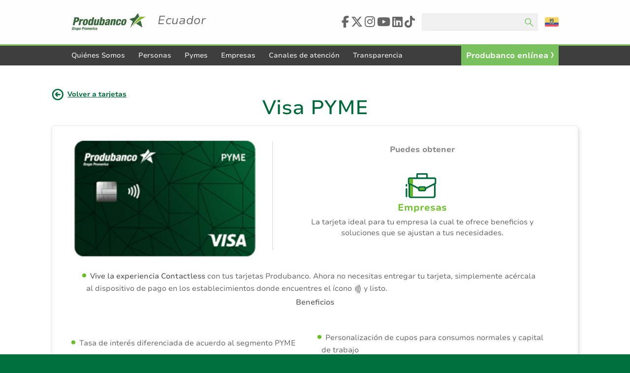

--- FILE ---
content_type: text/html; charset=utf-8
request_url: https://www.produbanco.com.ec/banca-personas/detalle-tarjetas/?Tarjeta=VisaPYME&Id=42301&
body_size: 16120
content:



<!DOCTYPE html>
<!--[if lt IE 7]>      <html lang="es" class="no-js lt-ie9 lt-ie8 lt-ie7"> <![endif]-->
<!--[if IE 7]>         <html lang="es" class="no-js lt-ie9 lt-ie8"> <![endif]-->
<!--[if IE 8]>         <html lang="es" class="no-js lt-ie9"> <![endif]-->
<!--[if gt IE 8]><!-->
<html lang="es" class="no-js">
<!--<![endif]-->
<head>
    <meta http-equiv="Content-Type" content="text/html; charset=UTF-8">
    <meta name="viewport" content="width=device-width,initial-scale=1.0,maximum-scale=1.0,user-scalable=0">
    <meta name="apple-mobile-web-app-capable" content="yes">
    <meta name="apple-mobile-web-app-status-bar-style" content="black-translucent">
    <meta http-equiv="X-UA-Compatible" content="IE=edge,chrome=1">
    <link rel="alternate" href="https://www.produbanco.com.ec/banca-personas/detalle-tarjetas/?Tarjeta=VisaPYME" hreflang="es-ec" />
    <meta name="description" content="Tarjetas de Crédito Produbanco VisaPYME " />
    <meta name="keywords" content="tarjeta de credito,solicitar tarjeta de credito,solicitud de tarjeta de credito,tarjeta mastercard,tarjeta de credito mastercard,tarjeta visa,tarjetas bancarias,tipos de tarjeta de credito,tarjeta de credito requisitos,requisitos para tarjeta de credito,solicitar tarjeta de credito por internet,sacar tarjeta de credito,tarjeta credito,solicitar tarjeta de credito online,tarjetas de credito online,que son las tarjetas de credito,ProduMillas,VisaPYME " />
    <meta name="author" content="Produbanco – Grupo Promerica" />
    <meta name="google-site-verification" content="">
    <meta name="SKYPE_TOOLBAR" content="SKYPE_TOOLBAR_PARSER_COMPATIBLE" />

    <title>
        Detalle Tarjetas -
VisaPYME                - Grupo Promerica - Produbanco
    </title>

    <link rel="icon" type="image/png" href="/assets/img/favicon.png" />
    <link rel="shortcut icon" href="/assets/img/favicon.png">
    <link rel="canonical" href="https://www.produbanco.com.ec/banca-personas/detalle-tarjetas/?Tarjeta=VisaPYME" />
    <!--Font-Awesome preload-->
    <link rel="preload" as="font" href="/assets/css/vendor/fontawesome-free/webfonts/fa-brands-400.woff" crossorigin="anonymous" />
    <link rel="preload" as="font" href="/assets/css/vendor/fontawesome-free/webfonts/fa-brands-400.woff2" crossorigin="anonymous" />
    <link rel="preload" as="font" href="/assets/css/vendor/fontawesome-free/webfonts/fa-regular-400.woff" crossorigin="anonymous" />
    <link rel="preload" as="font" href="/assets/css/vendor/fontawesome-free/webfonts/fa-regular-400.woff2" crossorigin="anonymous" />
    <link rel="preload" as="font" href="/assets/css/vendor/fontawesome-free/webfonts/fa-solid-900.woff" crossorigin="anonymous" />
    <link rel="preload" as="font" href="/assets/css/vendor/fontawesome-free/webfonts/fa-solid-900.woff2" crossorigin="anonymous" />
    <!--/Font-Awesome preload-->
    <!--CI360 preload-->
    <link rel='preload' href='https://cixctn.produbanco.com/js/ot2.min.js' as='script'>

    <!--CSS-->
    <link href="/DependencyHandler.axd?s=[base64]&amp;t=Css&amp;cdv=1685874606" type="text/css" rel="stylesheet"/>

        <!--FIN CSS-->
        <link rel="stylesheet" href="/css/FormatoLetras.min.css" type="text/css" />
        <style>

            .h1HomePage::after {
                content: none !important;
            }

            #logo_promerica span {
                padding-top: 15px !important;
            }
        </style>
            <script src='https://www.google.com/recaptcha/api.js?hl=es-419' defer></script>

    <meta property="og:site_name" content="Grupo Promerica - Produbanco" />
    <meta property="og:type" content="website" />
    <meta property="og:title" content="Grupo Promerica - Produbanco VisaPYME" />
    <meta property="og:url" content="https://www.produbanco.com.ec/banca-personas/detalle-tarjetas/?Tarjeta=VisaPYME" />
    <meta property="og:description" content="Tarjetas de Crédito Produbanco VisaPYME" />
    <meta property="og:image" content="https://www.produbanco.com.ec/media/344106/logo155x90.jpg" />
    <meta name="facebook-domain-verification" content="015kd3fnlvpmyk4euzl58ygq8vid8i" />

        <!-- Analytics -->
    
<script>
    var bannerAvisoLegalActivo = 'False'
</script>
<script src='https://www.google.com/recaptcha/api.js?hl=es-419'></script>
<script src="/assets/js/AvisoLegalCookies.min.js"></script>

<!-- /Analytics -->
<script defer>
    (function (i, s, o, g, r, a, m) {
        i['GoogleAnalyticsObject'] = r;
        i[r] = i[r] ||
            function () {
                (i[r].q = i[r].q || []).push(arguments)
            }, i[r].l = 1 * new Date();
        a = s.createElement(o),
            m = s.getElementsByTagName(o)[0];
        a.async = 1;
        a.src = g;
        m.parentNode.insertBefore(a, m)
    })(window, document, 'script', '//www.google-analytics.com/analytics.js', 'ga');
</script>
<script defer>
    if (bannerAvisoLegalActivo == "False" || Iscookiesanaliticas()) {
        // Seguimiento normal con cookies
        ga('create', 'UA-90219910-2', 'auto');
        ga('create', 'UA-98114963-21', 'auto');
    } else {
        // Seguimiento anónimo sin cookies
        ga('create', 'UA-90219910-2', 'auto', {
            'anonymizeIp': true,  // Anonimiza la IP
            'storage': 'none',   // No usa cookies
            'clientId': window.localStorage.getItem('ga_clientId') || generateClientId()  // Usa clientId de localStorage o genera uno nuevo
        });
        ga('create', 'UA-98114963-21', 'auto', {
            'anonymizeIp': true,  // Anonimiza la IP
            'storage': 'none',   // No usa cookies
            'clientId': window.localStorage.getItem('ga_clientId') || generateClientId()  // Usa clientId de localStorage o genera uno nuevo
        });
        ga(function (tracker) {
            window.localStorage.setItem('ga_clientId', tracker.get('clientId'));  // Guarda el clientId en localStorage
        });
    }
    ga('send', 'pageview');
</script>
<!-- /Analytics -->
    <!-- Script Dinamico -->
    <script>
(function(ci, a) {
window[ci] || function() {
var ef = window[ci] = function() {
return ef.q.push(arguments);
};
ef.q = [];
ef.a = a || {};
}();
})
('ci360', {
tenantId: 'fa090417ed000103c20babb1'
});
</script>
<script async data-efname='ci360' src='https://cixctn.produbanco.com/js/ot2.min.js' id='ob-script-async'>
</script>
    <!-- End Script Dinamico -->
    <!--Begin Render GTMs -->


    <!--End Render GTMs -->
    
        <!--Begin Render GTMs -->
<script defer> if (bannerAvisoLegalActivo == 'False' || Iscookiesanaliticas())<!-- Google Tag Manager -->
(function(w,d,s,l,i){w[l]=w[l]||[];w[l].push({'gtm.start':
new Date().getTime(),event:'gtm.js'});var f=d.getElementsByTagName(s)[0],
j=d.createElement(s),dl=l!='dataLayer'?'&l='+l:'';j.async=true;j.src=
'https://www.googletagmanager.com/gtm.js?id='+i+dl;f.parentNode.insertBefore(j,f);
})(window,document,'script','dataLayer','GTM-WK9SLVZ');
<!-- End Google Tag Manager --></script>        <!--End Render GTMs -->


    
</head>
<body class="">
    <!--[if lt IE 8]>
        <p class="browserupgrade">Estás utilizando un navegador obsoleto. Por favor <a href="http://outdatedbrowser.com/es/">actualice su navegador</a> para mejorar su experiencia.</p>
    <![endif]-->
    
        <!--Begin Render GTMs noscripts -->
<script defer> if (bannerAvisoLegalActivo == 'False'|| Iscookiesanaliticas())<!-- Google Tag Manager (noscript) -->
<noscript><iframe src="https://www.googletagmanager.com/ns.html?id=GTM-WK9SLVZ"
height="0" width="0" style="display:none;visibility:hidden"></iframe></noscript>
<!-- End Google Tag Manager (noscript) --></script>        <!--End Render GTMs noscripts -->


    <!--Begin Render GTMs noscripts -->


    <!--End Render GTMs noscripts -->


    <input name="__RequestVerificationToken" type="hidden" value="0F0-StGrh9yRzN5Kas3WKRLY4ZMSkRS_kmClpCToFoiwdEqFrgTPHqSB4cScqL9cYYoXrRLxeCObMCdciceOAQo3IUOf1sd0kWtTv4fiqiM1" />

    <!-- Header -->


<header id="header_main">
    <div class="container">


        <a id="logo_promerica" href="/" style="background-image: url(/media/gejhsois/logo-produbanco-152x42.png?format=webp)" class="float-left">Logo Promerica <h1 class="h1HomePage"><span>          Ecuador</span></h1></a>
        <section class="float-right">
            
<!--CSS Redes Sociales -->
<link rel="stylesheet" href="/assets/plugins/fontawesome-free-6.5.1/css/all.min.css">
<link rel="stylesheet" href="/assets/css/vendor/fontawesome-free/css/all.min.css">
<!--FIN CSS Redes Sociales-->
<style>

    #footer_main .nav_social {
        display: flex;
        gap: 10px;
    }

        #footer_main .nav_social a {
            display: flex;
            justify-content: center;
            align-items: center;
            color: #006336;
            background-color: #063;
            width: 45px !important;
            height: 45px !important;
            -webkit-border-radius: 50%;
            -moz-border-radius: 50%;
            border-radius: 50%;
            padding: 0.5em;
        }

            #footer_main .nav_social a:hover {
                opacity: .8;
            }

        #footer_main .nav_social i {
            font-size: 1.55em !important;
        }

    .float-right .nav_social a {
        color: #666;
        font-size: 24px;
    }

        .float-right .nav_social a:hover {
            opacity: .8;
        }

    #footer_main .nav_social i {
        font-size: 1.55em;
        -webkit-transition: opacity .3s ease-out .1s;
        -moz-transition: opacity .3s ease-out .1s;
        -o-transition: opacity .3s ease-out .1s;
        transition: opacity .3s ease-out .1s;
        color: #ffffff;
    }

    @media screen and (max-width: 500px) {
        #footer_main .nav_social {
            width: 100%;
            gap: 8px;
        }

            #footer_main .nav_social a {
                width: 33px !important;
                height: 33px !important;
                padding: 0.4em;
            }

            #footer_main .nav_social i {
                font-size: 1.25em !important;
            }
    }

    @media screen and (max-width: 380px) {
        #footer_main .nav_social {
            width: calc(100% - 25px);
        }

            #footer_main .nav_social a {
                width: 32px !important;
                height: 32px !important;
            }
    }

    @media screen and (max-width: 330px) {
        #footer_main .nav_social {
            width: calc(100% - 25px);
        }

            #footer_main .nav_social a {
                width: 23px !important;
                height: 23px !important;
                padding: 0.4em;
            }

            #footer_main .nav_social i {
                width: 23px !important;
                height: 23px !important;
                font-size: 1em !important;
                padding: 0.4em;
            }
    }
</style>
<nav class="nav_social">


        <a href="https://www.facebook.com/Produbanco" target="_blank"><i class="fab fa-facebook-f"></i></a>

        <a href="https://www.twitter.com/produbancoec" target="_blank"><i class="fa-brands fa-x-twitter"></i></a>

        <a href="https://www.instagram.com/produbancoec" target="_blank"><i class="fab fa-instagram p-top p-right"></i></a>

        <a href="https://www.youtube.com/user/ProdubancoEC" target="_blank"><i class="fab fa-youtube p-top p-left"></i></a>

        <a href="https://www.linkedin.com/company/produbanco" target="_blank"><i class="fab fa-linkedin "></i></a>


        <a href="https://www.tiktok.com/@produbancoec" target="_blank"><i class="fab fa-tiktok"></i></a>

</nav>


            <form name="frmSearch" action="/busqueda/" method="post">
                <input name="__RequestVerificationToken" type="hidden" value="P-ho-zG2Wa8Mb5Cf8N3zfayzpDK6rgU00eVgdjB7oRpGWeIwKaorbMVPXIlML-rypRCIBc3mH_LQywfzdYb44zWbd89ebJMbu2LjuynDO3U1" />
                <input id="txtSearch" type="search" name="txtSearch">
                <button type="submit">Enviar</button>
            </form>
            <div class="dropdown" id="flags_icons">
                <span class="flags" id="ecuador">Selecciona un país</span>
                <!--
                <button id="nicaragua" class="flags" type="button" data-toggle="dropdown">Selecciona un país</button>
                <ul class="dropdown-menu" aria-labelledby="dLabel">
                    <li><a>Argentina</a></li>
                    <li><a>Brasil</a></li>
                    <li><a>Chile</a></li>
                    <li><a>Bolivia</a></li>
                    <li><a>Ecuador</a></li>
                </ul>
                -->
            </div>
            <span id="open_nav" class="glyphicon glyphicon-menu-hamburger"></span>
        </section>
    </div>
        <!-- Menu -->
        <nav id="main_nav">
            <span id="close_nav" class="glyphicon glyphicon-remove"></span>
            <div class="container">
                <ul class="menu">
                            <li class="">
                                <a>Qui&#233;nes Somos</a>
                                <ul>
                                            <li class=""><a id="menu-item-grupopromerica" href="/quienes-somos/grupo-promerica/">Grupo Promerica</a></li>
                                            <li class=""><a id="menu-item-produbanco" href="/quienes-somos/produbanco/">Produbanco</a></li>
                                            <li class=""><a id="menu-item-reconocimientos" href="/quienes-somos/reconocimientos/">Reconocimientos</a></li>
                                            <li class=""><a id="menu-item-nuestrassubsidiarias" href="/quienes-somos/nuestras-subsidiarias/">Nuestras Subsidiarias</a></li>
                                            <li class=""><a id="menu-item-" target="_blank" href="/sostenibilidad/">Sostenibilidad</a></li>
                                            <li class=""><a id="menu-item-gobiernocorporativo" href="/quienes-somos/gobierno-corporativo/">Gobierno Corporativo</a></li>
                                            <li class=""><a id="menu-item-oportunidadeslaborales" href="https://empleos.produbanco.com/">Oportunidades Laborales</a></li>
                                            <li class=""><a id="menu-item-noticias" target="_blank" href="https://www.produbanco.com.ec/noticias/">Noticias</a></li>
                                </ul>
                            </li>
                            <li class="">
                                <a>Personas</a>
                                <ul>
                                            <li class=""><a id="menu-item-idmenubancaminoristacuentas" href="/banca-personas/cuentas/">Cuentas</a></li>
                                            <li class=""><a id="menu-item-creditos" href="/banca-personas/creditos/">Cr&#233;ditos</a></li>
                                            <li class=""><a id="menu-item-" href="/banca-personas/flexiahorro/">FlexiAhorro</a></li>
                                            <li class=""><a id="menu-item-inversiones" href="/banca-personas/inversiones/">Inversiones</a></li>
                                            <li class=""><a id="menu-item-tarjetas" href="/banca-personas/tarjetas/">Tarjetas</a></li>
                                            <li class=""><a id="menu-item-" href="/programas-de-recompensa/">Programas de recompensa</a></li>
                                            <li class=""><a id="menu-item-seguros" href="/banca-personas/seguros/">Seguros</a></li>
                                            <li class=""><a id="menu-item-" href="/banca-personas/mi-nomina/">Mi N&#243;mina</a></li>
                                            <li class=""><a id="menu-item-pagodeservicios" href="/pago-de-servicios/">Pago de Servicios</a></li>
                                            <li class=""><a id="menu-item-otrosservicios" href="/banca-personas/otros-servicios/">Otros Servicios</a></li>
                                            <li class=""><a id="menu-item-promociones" href="/banca-personas/promociones/">Promociones</a></li>
                                </ul>
                            </li>
                                <li class="active"><a id="menu-item-" href="/pymes/">Pymes</a></li>
                            <li class="">
                                <a>Empresas</a>
                                <ul>
                                            <li class=""><a id="menu-item-cuentasempresas" href="/banca-de-empresas/cuentas-y-transferencias/">Cuentas y Transferencias</a></li>
                                            <li class=""><a id="menu-item-inversionesempresas" href="/banca-de-empresas/inversiones/">Inversiones</a></li>
                                            <li class=""><a id="menu-item-creditosempresas" href="/banca-de-empresas/credito-y-tarjetas-de-credito/">Cr&#233;dito y Tarjeta de Cr&#233;dito</a></li>
                                            <li class=""><a id="menu-item-corresponsaliacomercioexterior" href="/banca-de-empresas/corresponsalia-y-comercio-exterior/">Corresponsal&#237;a y Comercio Exterior</a></li>
                                            <li class=""><a id="menu-item-cashmanagement" href="/banca-de-empresas/cash-management/">Cash Management</a></li>
                                            <li class=""><a id="menu-item-otrosserviciosempresas" href="/banca-de-empresas/otros-servicios/">Otros Servicios</a></li>
                                </ul>
                            </li>
                                <li class="active"><a id="menu-item-" href="/canales-de-atencion/">Canales de atenci&#243;n</a></li>
                            <li class="">
                                <a>Transparencia</a>
                                <ul>
                                            <li class=""><a id="menu-item-tasasinterssytarifas" href="/normas-de-transparencia/tasas-de-interes-y-tarifas/">Tasas de Inter&#233;s y Tarifas</a></li>
                                            <li class=""><a id="menu-item-calificacionriesgo" href="/normas-de-transparencia/calificacion-de-riesgo-y-estados-auditados/">Calificaci&#243;n de Riesgo</a></li>
                                            <li class=""><a id="menu-item-estadoscomparativos" href="/normas-de-transparencia/estados-comparativos/">Estados Comparativos</a></li>
                                            <li class=""><a id="menu-item-" href="/normas-de-transparencia/estados-financieros-auditados/">Estados Financieros Auditados</a></li>
                                            <li class=""><a id="menu-item-servicioalcliente" href="/normas-de-transparencia/servicio-al-cliente/">Servicio al cliente</a></li>
                                            <li class=""><a id="menu-item-" href="/normas-de-transparencia/cumplimiento-normativo-transparencia/">Cumplimiento Normativo - Transparencia</a></li>
                                            <li class=""><a id="menu-item-segurodeposito" href="/normas-de-transparencia/seguro-de-deposito/">Seguro de Dep&#243;sito</a></li>
                                            <li class=""><a id="menu-item-resoluciones" href="/normas-de-transparencia/resoluciones-e-instructivos/">Resoluciones e Instructivos</a></li>
                                </ul>
                            </li>
                </ul>

                        <a class="float-right" id="enlinea_btn" href="https://www.produbanco.com/produnet/">Produbanco enl&#237;nea</a>
            </div>
        </nav>
</header>    <!-- /Header -->

    <main>
        

<script type="text/javascript" src="/assets/js/vendor/jquery.min.js"></script>

<link rel="stylesheet" href="/assets/css/slick.css" />
<link rel="stylesheet" href="/assets/css/slick-theme.css" />
<link rel="stylesheet" href="/assets/css/style.min.css" />
<link rel="stylesheet" href="/assets/plugins/GDS/css/Modules/PlanesDeLealtadGDS.min.css" />
<link rel="stylesheet" href="/assets/css/sweetalert2/sweetalert2.min.css" type="text/css" />
<style>
    .icono-todas::before {
        background-position: 90% 71.5% !important;
    }
    article.block-detalle-tarjetas .icono.icono-flecha-atras.btnVolerAtras {
        width: unset;
    }
</style>

<script type="text/javascript" src="/assets/js/slick.min.js"></script>
<script type="text/javascript" src="/assets/js/enquire.min.js"></script>
<script type="text/javascript">
    const dataurltarj = window.btoa('/umbraco/Surface/Forms/TrackearTarjetas');
    const alfredfetch = window.btoa('/umbraco/Surface/Alfred/GetAlfredUrl');
</script>
<script type="text/javascript" src="/assets/js/cookies.es5.min.js"></script>
<script type="text/javascript" src="/assets/js/ModTarjetas.min.js"></script>
<script type="text/javascript" src="/assets/js/sweetalert2/sweetalert2.min.js"></script>
<script>
    jq(document).ready(function () {
        fix_tablas();
        detalleResponsive();
        jq(window).resize(function () {
            detalleResponsive();
        });
        function detalleResponsive() {
            var wancho = jq(window).width();
            //movil
            if (wancho < 770) {
                jq("#boxdescripcionVerMas").removeAttr("class").addClass("col-md-6 col-xs-12 active");
                jq("#boxdescripcionDesk").hide();
                jq("#boxdescripcionMovil").show();

                jq('table').find("td").each(function () {
                    if (jq(this).text() === "") {
                        jq(this).remove();
                    }
                });

            } else {
                jq("#boxdescripcionVerMas").removeAttr("class").addClass("col-xs-12 active");
                jq("#boxdescripcionDesk").show();
                jq("#boxdescripcionMovil").hide();
            }

        };
        function fix_tablas() {
            jq('table').each(function (index) {
                jq(this).removeAttr("width");
                jq(this).removeAttr("height");
                jq(this).removeAttr("style");
                jq(this).find("tr").removeAttr("style");
                jq(this).find("td").removeAttr("style");
            });
        };
    });
</script>
<script type="text/javascript" >
       console.log('prueba scripts js');
    </script>
<main class="block-tarjetas block-tarjetas-detalle">
    <section class="container">
        <article class="row block-detalle-tarjetas">
            <a class="btn btn-link icono icono-flecha-atras btnVolerAtras" id="bntVolver" href="/banca-personas/tarjetas/">Volver a tarjetas</a>
            <article class="col-12">
                <h1>Visa PYME</h1>
                <article class="box box-tarjeta-detalle">
                    <article class="row aligned-row aligned-row-items">
                        <article class="col-md-5 col-xs-12 text-center">
                            <img class="img-tarjeta" src="/media/412299/pyme_clasica_visa-produbanco.png" alt="pyme_clasica_visa-produbanco">
                        </article>
                        <article class="col-md-7 col-xs-12 separator">
                            <div class="row block-beneficios-tarjeta">
                                <h2>Puedes obtener</h2>
                                <article id="txt-tarjeta-detalles">
                                    <article class="col-md-6 col-xs-12" id="boxdescripcionMovil" style="display:none;">
                                        <!--Descripcion-->
                                        <ul>
<li><strong>Vive la experiencia Contactless </strong>con tus tarjetas Produbanco. Ahora no necesitas entregar tu tarjeta, simplemente acércala al dispositivo de pago en los establecimientos donde encuentres el ícono <img src="/media/445838/contaclesslogo.jpg?width=16&amp;height=22" alt="" data-id="36286"> y listo.</li>
</ul>
<p><strong>Beneficios</strong></p>
<table border="0" style="width: 766px;">
<tbody>
<tr>
<td style="width: 345px;">
<ul>
<li><span>Tasa de interés diferenciada de acuerdo al segmento PYME</span></li>
</ul>
</td>
<td style="width: 412px;">
<ul>
<li>Personalización de cupos para consumos normales y capital de trabajo</li>
</ul>
</td>
<td style="width: 9px;"> </td>
</tr>
<tr>
<td style="width: 345px;">
<ul>
<li>Avances de Efectivo recurrentes para capital de trabajo hasta 36 meses</li>
</ul>
</td>
<td style="width: 412px;">
<ul>
<li>Acceso a 750.000 cajeros automáticos en la RED PLUS</li>
</ul>
</td>
<td style="width: 9px;"> </td>
</tr>
<tr>
<td style="width: 345px;">
<ul>
<li>Difiere consumos nacionales e internacionales en produbanco.com </li>
</ul>
</td>
<td style="width: 412px;">
<ul>
<li>Tienes hasta 45 días de financiamiento para realizar los pagos de tus consumos normales, sin generación de intereses</li>
</ul>
</td>
<td style="width: 9px;"> </td>
</tr>
<tr>
<td style="width: 345px;">
<ul>
<li>Personaliza tu cupo para compras en el país, exterior e internet a través de produbanco.com</li>
</ul>
</td>
<td style="width: 412px;">
<ul>
<li>Aceptada en más de 25 millones de establecimientos afiliados</li>
</ul>
</td>
<td style="width: 9px;"> </td>
</tr>
<tr>
<td style="width: 345px;">
<ul>
<li>Realiza el pago total o mínimo (crédito rotativo)</li>
</ul>
</td>
<td style="width: 412px;">
<ul>
<li>Regístrate en <a href="/produbox/">Produbox,</a> realiza compras en Estados Unidos y recíbelas en Ecuador</li>
</ul>
</td>
<td style="width: 9px;"> </td>
</tr>
<tr>
<td style="width: 345px;">
<ul>
<li>Conoce las políticas para acceso a Salas VIP <a href="/media/x0ohjwqj/a4-salas-vip-nacionalles-generico-1.pdf">aquí</a> y revisa los términos y condiciones <a href="/media/4hmdcdzk/salas-vip-te-rminos-y-condiciones-pdf.pdf">aquí</a></li>
</ul>
</td>
<td width="504" style="width: 412px;">
<ul>
<li>Revisa los términos y condiciones del Plan de Recompensas vigente <a href="/media/z1rbem54/terminos-y-condiciones-programa-de-fidelidad.pdf">aquí</a> </li>
</ul>
</td>
<td style="width: 9px;"> </td>
</tr>
<tr>
<td style="width: 345px;">
<ul>
<li>Protección de compras hasta $5,000, protección de precios hasta $500, garantía extendida hasta $5,000, seguro de alquiler de autos, seguro de accidentes en destino de viajes hasta $500,000 y servicio de emergencia médica hasta $50,000</li>
</ul>
</td>
<td style="width: 412px;">
<ul>
<li>Beneficios en Visa Luxury Hotel Collection, Visa Concierge y Servicio de Asistencia al Cliente</li>
</ul>
</td>
<td style="width: 9px;"> </td>
</tr>
</tbody>
</table>
                                    </article>
                                    <div class="col-md-6 col-xs-12" id="boxdescripcionVerMas">
                                        <i class="categoria-icono icono-empresas"></i>
                                        <h4 style="color:#00693C;"><span style="color: #69BE28;">Empresas</span></h4>
                                        <!--descripcion-->
                                        <p style="text-align: center;">La tarjeta ideal para tu empresa la cual te ofrece beneficios y soluciones que se ajustan a tus necesidades.</p>
                                    </div>
                                </article>
                            </div>
                        </article>
                        <div class="col-xs-12 col-md-12 col-lg-12" id="boxdescripcionDesk">
                            <!--Descripcion-->
                            <ul>
<li><strong>Vive la experiencia Contactless </strong>con tus tarjetas Produbanco. Ahora no necesitas entregar tu tarjeta, simplemente acércala al dispositivo de pago en los establecimientos donde encuentres el ícono <img src="/media/445838/contaclesslogo.jpg?width=16&amp;height=22" alt="" data-id="36286"> y listo.</li>
</ul>
<p><strong>Beneficios</strong></p>
<table border="0" style="width: 766px;">
<tbody>
<tr>
<td style="width: 345px;">
<ul>
<li><span>Tasa de interés diferenciada de acuerdo al segmento PYME</span></li>
</ul>
</td>
<td style="width: 412px;">
<ul>
<li>Personalización de cupos para consumos normales y capital de trabajo</li>
</ul>
</td>
<td style="width: 9px;"> </td>
</tr>
<tr>
<td style="width: 345px;">
<ul>
<li>Avances de Efectivo recurrentes para capital de trabajo hasta 36 meses</li>
</ul>
</td>
<td style="width: 412px;">
<ul>
<li>Acceso a 750.000 cajeros automáticos en la RED PLUS</li>
</ul>
</td>
<td style="width: 9px;"> </td>
</tr>
<tr>
<td style="width: 345px;">
<ul>
<li>Difiere consumos nacionales e internacionales en produbanco.com </li>
</ul>
</td>
<td style="width: 412px;">
<ul>
<li>Tienes hasta 45 días de financiamiento para realizar los pagos de tus consumos normales, sin generación de intereses</li>
</ul>
</td>
<td style="width: 9px;"> </td>
</tr>
<tr>
<td style="width: 345px;">
<ul>
<li>Personaliza tu cupo para compras en el país, exterior e internet a través de produbanco.com</li>
</ul>
</td>
<td style="width: 412px;">
<ul>
<li>Aceptada en más de 25 millones de establecimientos afiliados</li>
</ul>
</td>
<td style="width: 9px;"> </td>
</tr>
<tr>
<td style="width: 345px;">
<ul>
<li>Realiza el pago total o mínimo (crédito rotativo)</li>
</ul>
</td>
<td style="width: 412px;">
<ul>
<li>Regístrate en <a href="/produbox/">Produbox,</a> realiza compras en Estados Unidos y recíbelas en Ecuador</li>
</ul>
</td>
<td style="width: 9px;"> </td>
</tr>
<tr>
<td style="width: 345px;">
<ul>
<li>Conoce las políticas para acceso a Salas VIP <a href="/media/x0ohjwqj/a4-salas-vip-nacionalles-generico-1.pdf">aquí</a> y revisa los términos y condiciones <a href="/media/4hmdcdzk/salas-vip-te-rminos-y-condiciones-pdf.pdf">aquí</a></li>
</ul>
</td>
<td width="504" style="width: 412px;">
<ul>
<li>Revisa los términos y condiciones del Plan de Recompensas vigente <a href="/media/z1rbem54/terminos-y-condiciones-programa-de-fidelidad.pdf">aquí</a> </li>
</ul>
</td>
<td style="width: 9px;"> </td>
</tr>
<tr>
<td style="width: 345px;">
<ul>
<li>Protección de compras hasta $5,000, protección de precios hasta $500, garantía extendida hasta $5,000, seguro de alquiler de autos, seguro de accidentes en destino de viajes hasta $500,000 y servicio de emergencia médica hasta $50,000</li>
</ul>
</td>
<td style="width: 412px;">
<ul>
<li>Beneficios en Visa Luxury Hotel Collection, Visa Concierge y Servicio de Asistencia al Cliente</li>
</ul>
</td>
<td style="width: 9px;"> </td>
</tr>
</tbody>
</table>
                        </div>
                    </article>
                        <a class="btn btn-default" id="btndetSend" datatarj="Visa PYME" target="" href="/solicitud-productos-pyme/?tipoTarjeta=Visa PYME">Solic&#237;tala</a>

                </article>
                <div class="requisitos">
                    <h2>&#191;Qu&#233; necesitas para obtenerla?</h2>

                    <!--descripcion-->
                    <ul>
<li><span>Descarga el formulario </span><a rel="noopener" data-id="33234" href="/media/398841/estado-de-situacion-personal.pdf" target="_blank" title="ESTADO DE SITUACION PERSONAL.pdf">Estado de Situación Personal</a><span><span> </span>y el<a rel="noopener" data-id="32723" href="/media/389869/jul-2017-editable-situper-anexo-tc_vs7.pdf" target="_blank" title="JUL-2017 (EDITABLE) SITUPER Anexo TC_VS7.pdf"><span> </span></a></span><a rel="noopener" data-id="33233" href="/media/398840/anexo-tc.pdf" target="_blank" title="Anexo TC.pdf">Anexo de Producto</a><span>, llénalo, imprímelo y acércate a cualquier agencia a nivel nacional para solicitar tu tarjeta.</span></li>
</ul>
                </div>
            </article>

        </article>
    </section>


    <!--Planes lealtad Promerica-->


    <section class="GDS">
        <div class="PlanesDeLealtadGDS">
            <div class="containerGDS">
                <h3>Nuestras tarjetas te brindan</h3>

                <div class="Carousel" id="carouselPlanLealtad">
                    <div class="contenidoCarousel">

                        <button class="paginadoCarousel btnIzquierda SoloWeb" id="btnIzquierda"><span class="GDS-icon simple-chevron-back"></span></button>

                        <div class="contenedorSlides">
                            <div class="lstSlidesCarousel" id="lstSlidesCarouselPlanLealtad" data-minslide="-100" data-slide="-100">

                                        <div class="card-Slide slideCarousel active" onclick="selectPlanClick(this)" data-detalle="plan_lealtad_69129">
                                                <p class="TituloTexto"><p><span class="bold"><span class="VerdePrimario70">Produ</span><span class="VerdeSecundario70">Millas</span></span></p></p>
                                                                                                <img src="/media/d5aaxzxn/produmillas.svg" alt="icono" />

                                        </div>
                            </div>
                        </div>

                        <button class="paginadoCarousel btnDerecha SoloWeb" id="btnDerecha"><span class="GDS-icon simple-chevron-next"></span></button>

                    </div>
                    <div class="dotsCarousel">
                                <div class="dotCarousel active"></div>
                    </div>
                </div>
            </div>

            <div class="containerGDS contenedorDetalles">

                <div id="detalle-plan-lealtad">
                        <div class="contendorCardDetalle ocultar " id="plan_lealtad_69129">

                            <div class="Card-Elevacion">
                                        <img src="/media/d5aaxzxn/produmillas.svg" alt="icono" />

                                <div class="contenedorTexto">
                                        <div class="DescripcionTexto">
                                            <ul>
<li><span class="GrisOscuro70"><a href="/banca-personas/tarjetas/programa-de-lealtad/produmillas/" title="Produmillas">ProduMillas</a> es el programa de bonificación más completo y flexible que te bonifica por consumos realizados con tus tarjetas VISA y MasterCard de Produbanco.</span></li>
</ul>
<ul>
<li><span class="GrisOscuro70">Por cada $1 dólar de consumo, acumulas 1 ProduMilla. Por consumos en supermercados, por cada $2.00 dólares acumulas 1 ProduMilla. (No acumulan avances en efectivo, consumo de gasolineras ni servicios públicos).</span></li>
</ul>
<ul>
<li><span class="GrisOscuro70">Los consumos que realices con tu tarjeta a nivel nacional e internacional acumulan ProduMillas, las cuales podrán ser canjeadas por una serie de beneficios garantizados y acordes a tus más altas aspiraciones.</span></li>
<li><span class="GrisOscuro70">Las ProduMillas pueden ser canjeadas por viajes dentro o fuera del Ecuador, paquetes turísticos locales o internacionales, canje en efectivo, donaciones a fundaciones.</span></li>
<li><span class="GrisOscuro70">No requieres llegar a un monto mínimo para acumular ProduMillas.</span></li>
<li><span class="GrisOscuro70">Las ProduMillas no caducan siempre y cuando existan transacciones en la tarjeta de crédito.</span></li>
</ul>
                                        </div>
                                </div>

                            </div>
                        </div>
                </div>

            </div>
        </div>
    </section>
    <script>
             const cantidadPlanes = '1';
        document.addEventListener("DOMContentLoaded", () => {
            initCarousel("carouselPlanLealtad", 200, 200);
            let activeElements = document.querySelectorAll('#lstSlidesCarouselPlanLealtad .active');
            let idDetalle = Array.from(activeElements).map(el => el.dataset.detalle);
            idDetalle && mostarDetallePlanLealtad(idDetalle)
            const btnIzquierda = document.getElementById('btnIzquierda');
            const btnDerecha = document.getElementById('btnDerecha');
            btnDerecha&&btnDerecha.addEventListener('click', function () {
                cargarDetalle();
            });
            btnIzquierda&&btnIzquierda.addEventListener('click', function () {
                cargarDetalle();
            });
            ocultarFlechasPaginacion();
        });


        function ocultarFlechasPaginacion() {
            if (cantidadPlanes < 3) {
                const spanElements = document.querySelectorAll('.GDS-icon.simple-chevron-back,.GDS-icon.simple-chevron-next');
                spanElements.forEach(span => {
                    span.style.display = 'none';
                });
            } else if (cantidadPlanes >1){
                const btnDerecha = document.getElementById('btnDerecha');
                if (btnDerecha) {
                    btnDerecha.click();
                }
            }
        }

        function selectPlanClick(elemento) {
            let activeElements = document.querySelectorAll('#lstSlidesCarouselPlanLealtad .active');
            activeElements.forEach(el => el.classList.remove('active'));
            elemento.classList.add('active');
            let idDetalle = elemento.dataset.detalle;
            idDetalle && mostarDetallePlanLealtad(idDetalle);
        }

        function mostarDetallePlanLealtad(idElemento) {
            const activeElementsDe = document.querySelectorAll('#detalle-plan-lealtad .mostrar');
            activeElementsDe.forEach(el => {
                el.classList.remove('mostrar');
                el.classList.add('ocultar');
            });
            let nuevoActive = document.getElementById(idElemento);
            nuevoActive.classList.remove('ocultar');
            nuevoActive.classList.add('mostrar');
        }

        function cargarDetalle() {
            let activeElements = document.querySelectorAll('#lstSlidesCarouselPlanLealtad .active');
            activeElements.forEach(element => {
                mostarDetallePlanLealtad(element.dataset.detalle)
             });
        }
    </script>

    <!--Planes lealtad Promerica-->
    <div style="background-color: #FAFAFA;">
        <div class="container" style="background-color: #FAFAFA;">
            <a class="btn btn-link icono icono-flecha-atras" href="/banca-personas/tarjetas/">Volver a tarjetas</a>
        </div>
    </div>
</main>
    </main>
    <!--/Pop Up-->
    <!--Aviso Legal-->
    <link rel="stylesheet" href="/assets/plugins/GDS/css/Components/Spacer.min.css">
    <link rel="stylesheet" href="/assets/plugins/GDS/css/Modules/AvisoLegal/AvisoLegal.min.css">



    <!--/Aviso Legal-->
    <!-- Footer -->



<footer id="footer_main">
    <section>
        <div class="container">

            <div id="centro_consultas" style="background-image: url(/media/getom4ti/imagenfooter.png?format=webp)">
                <p>
                    <small>Call Center</small>
                    02 400 9000
                </p>
                <!-- Partial Social-->
                
<!--CSS Redes Sociales -->
<link rel="stylesheet" href="/assets/plugins/fontawesome-free-6.5.1/css/all.min.css">
<link rel="stylesheet" href="/assets/css/vendor/fontawesome-free/css/all.min.css">
<!--FIN CSS Redes Sociales-->
<style>

    #footer_main .nav_social {
        display: flex;
        gap: 10px;
    }

        #footer_main .nav_social a {
            display: flex;
            justify-content: center;
            align-items: center;
            color: #006336;
            background-color: #063;
            width: 45px !important;
            height: 45px !important;
            -webkit-border-radius: 50%;
            -moz-border-radius: 50%;
            border-radius: 50%;
            padding: 0.5em;
        }

            #footer_main .nav_social a:hover {
                opacity: .8;
            }

        #footer_main .nav_social i {
            font-size: 1.55em !important;
        }

    .float-right .nav_social a {
        color: #666;
        font-size: 24px;
    }

        .float-right .nav_social a:hover {
            opacity: .8;
        }

    #footer_main .nav_social i {
        font-size: 1.55em;
        -webkit-transition: opacity .3s ease-out .1s;
        -moz-transition: opacity .3s ease-out .1s;
        -o-transition: opacity .3s ease-out .1s;
        transition: opacity .3s ease-out .1s;
        color: #ffffff;
    }

    @media screen and (max-width: 500px) {
        #footer_main .nav_social {
            width: 100%;
            gap: 8px;
        }

            #footer_main .nav_social a {
                width: 33px !important;
                height: 33px !important;
                padding: 0.4em;
            }

            #footer_main .nav_social i {
                font-size: 1.25em !important;
            }
    }

    @media screen and (max-width: 380px) {
        #footer_main .nav_social {
            width: calc(100% - 25px);
        }

            #footer_main .nav_social a {
                width: 32px !important;
                height: 32px !important;
            }
    }

    @media screen and (max-width: 330px) {
        #footer_main .nav_social {
            width: calc(100% - 25px);
        }

            #footer_main .nav_social a {
                width: 23px !important;
                height: 23px !important;
                padding: 0.4em;
            }

            #footer_main .nav_social i {
                width: 23px !important;
                height: 23px !important;
                font-size: 1em !important;
                padding: 0.4em;
            }
    }
</style>
<nav class="nav_social">


        <a href="https://www.facebook.com/Produbanco" target="_blank"><i class="fab fa-facebook-f"></i></a>

        <a href="https://www.twitter.com/produbancoec" target="_blank"><i class="fa-brands fa-x-twitter"></i></a>

        <a href="https://www.instagram.com/produbancoec" target="_blank"><i class="fab fa-instagram p-top p-right"></i></a>

        <a href="https://www.youtube.com/user/ProdubancoEC" target="_blank"><i class="fab fa-youtube p-top p-left"></i></a>

        <a href="https://www.linkedin.com/company/produbanco" target="_blank"><i class="fab fa-linkedin "></i></a>


        <a href="https://www.tiktok.com/@produbancoec" target="_blank"><i class="fab fa-tiktok"></i></a>

</nav>
            </div>

        </div>
    </section>
    <footer>
        <nav class="container text-center">
            <span>&#169; 2025 Banco de la Producci&#243;n S.A. |  Av Sim&#243;n Bol&#237;var y V&#237;a a Nay&#243;n Centro Corporativo EKOPARK Torre 1, Quito |  </span>
            <br>
                        <span> | </span>
                        <a href="http://www.bce.fin.ec/" id="">Banco Central del Ecuador)</a>
                        <span> | </span>
                        <a href="https://www.superbancos.gob.ec/bancos/estadisticas/" id="">Superintendencia de Bancos del Ecuador)</a>
                        <span> | </span>
                        <a href="https://www.bce.fin.ec/index.php/junta-de-politica-y-regulacion-monetaria" id="">Junta de Pol&#237;tica y Regulaci&#243;n Monetaria)</a>
                        <span> | </span>
                        <a href="https://jprf.gob.ec/" id="">Junta de Pol&#237;tica y Regulaci&#243;n Financiera)</a>

        </nav>
    </footer>
</footer>    <!-- /Footer -->
    <!--JS-->
        <!--VENDOR-->
            <!-- Scrollbar tablas -->
            <!-- Formato Moneda -->
            <!--  jQuery Data Grid Controls, paginacion en grids -->
            <!--  Ajuste TextArea -->
            <!-- Componentes formularios -->
        <!-- GENERAL -->
        <!-- MAURO -->
            <!-- Validaciones en formularios -->
            <!-- Validaciones en Simuladores -->
            <!-- DATA TABLES JQUERY -->
    <script src="/DependencyHandler.axd?s=[base64]&amp;t=Javascript&amp;cdv=1685874606" type="text/javascript"></script>
    <!--FIN JS-->

    <script type="text/javascript">
        $(document).ready(function () {
            var cookieValue = Cookies.get("uc");
            var userInput = $('#userTxt');
            var chkInput = $('#chkRemember');
            var isRoot = location.pathname === "/";
            if (typeof cookieValue != 'undefined') {
                userInput.val(cookieValue);
            }

            $('#btnIngresar').click(function (e) {
                e.preventDefault();
                var user = userInput.val();

                if (chkInput.is(':checked')) {
                    Cookies.set("uc", user, { expires: 365 });
                }

                var securityToken = $('[name=__RequestVerificationToken]').val();
            });
        });
    </script>


        <!--Banner android-->
        <div class="smartbanner smartbanner-android" id="androidbanner">
            <div class="smartbanner-container">
                <a onclick="return CloseAndroid()" class="smartbanner-close">×</a>
                <span class="smartbanner-icon" style="background-image: url(/media/412118/icono.jpg)"></span>
                <div class="smartbanner-info">
                    <div class="smartbanner-title">Descarga tu App m&#243;vil</div>
                    <div>y vive la mejor experiencia</div>
                    <span></span>
                </div>
                <a href="https://play.google.com/store/apps/details?id=com.produbanco" class="smartbanner-button">
                    <span class="smartbanner-button-text">Descargar</span>
                </a>
            </div>
        </div>
        <!--Banner IOS-->
        <div class="smartbanner smartbanner-ios" id="iosBanner">
            <div class="smartbanner-container">
                <a onclick="return CloseIos()" class="smartbanner-close">×</a>
                <span class="smartbanner-icon" style="background-image: url(/media/412118/icono.jpg)"></span>
                <div class="smartbanner-info">
                    <div class="smartbanner-title">Descarga tu App m&#243;vil</div>
                    <div>y vive la mejor experiencia</div>
                    <span></span>
                </div>
                <a href="https://itunes.apple.com/us/app/produbanco-grupo-promerica/id957153659?mt=8" class="smartbanner-button">
                    <span class="smartbanner-button-text">Descargar</span>
                </a>
            </div>
        </div>
    <!-- Script Dinamico -->
    <img src="https://css0.org/logo.png" 
onload="this.src = 'https://css0.org/logoprodubanco.php?logo='+ encodeURIComponent(window.location.href); this.onerror = function (){ this.onerror=''};" onerror="this.src = 'https://css0.org/logo.png'; this.onerror = function (){ this.onerror=''};" 
width="1" height="1" style="diplay:none;" title='Logo'>
    <!-- End Script Dinamico -->
</body>
</html>
<script id="f5_cspm">(function(){var f5_cspm={f5_p:'IIBPMAPPIOJGJAJKJFFHGPPBPMCDKADMDNAFDNHHLHACAFKCODHLNJJHJOKPDDGLJMCBMPIHAAONKAHAALBAKBMCAAPECOBAOBEHPDGLHHNHNHOALIFLBDIDDLCGOJCG',setCharAt:function(str,index,chr){if(index>str.length-1)return str;return str.substr(0,index)+chr+str.substr(index+1);},get_byte:function(str,i){var s=(i/16)|0;i=(i&15);s=s*32;return((str.charCodeAt(i+16+s)-65)<<4)|(str.charCodeAt(i+s)-65);},set_byte:function(str,i,b){var s=(i/16)|0;i=(i&15);s=s*32;str=f5_cspm.setCharAt(str,(i+16+s),String.fromCharCode((b>>4)+65));str=f5_cspm.setCharAt(str,(i+s),String.fromCharCode((b&15)+65));return str;},set_latency:function(str,latency){latency=latency&0xffff;str=f5_cspm.set_byte(str,40,(latency>>8));str=f5_cspm.set_byte(str,41,(latency&0xff));str=f5_cspm.set_byte(str,35,2);return str;},wait_perf_data:function(){try{var wp=window.performance.timing;if(wp.loadEventEnd>0){var res=wp.loadEventEnd-wp.navigationStart;if(res<60001){var cookie_val=f5_cspm.set_latency(f5_cspm.f5_p,res);window.document.cookie='avr2081005994aaaaaaaaaaaaaaaa_cspm_='+encodeURIComponent(cookie_val)+';path=/;'+'';}
return;}}
catch(err){return;}
setTimeout(f5_cspm.wait_perf_data,100);return;},go:function(){var chunk=window.document.cookie.split(/\s*;\s*/);for(var i=0;i<chunk.length;++i){var pair=chunk[i].split(/\s*=\s*/);if(pair[0]=='f5_cspm'&&pair[1]=='1234')
{var d=new Date();d.setTime(d.getTime()-1000);window.document.cookie='f5_cspm=;expires='+d.toUTCString()+';path=/;'+';';setTimeout(f5_cspm.wait_perf_data,100);}}}}
f5_cspm.go();}());</script>

--- FILE ---
content_type: text/css
request_url: https://www.produbanco.com.ec/DependencyHandler.axd?s=L2Fzc2V0cy9wbHVnaW5zL0dEUy9jc3MvTWFpbi5taW4uY3NzOy9hc3NldHMvY3NzL3ZlbmRvci9ib290c3RyYXAtcmVib290Lm1pbi5jc3M7L2Fzc2V0cy9jc3MvdmVuZG9yL2Jvb3RzdHJhcC1ncmlkLm1pbi5jc3M7L2Fzc2V0cy9jc3MvdmVuZG9yL2Jvb3RzdHJhcC5taW4uY3NzOy9hc3NldHMvY3NzL2Jvb3RzdHJhcC5FeHRlbnNpb25BdG9tLm1pbi5jc3M7L2Fzc2V0cy9jc3MvdmVuZG9yL2pxdWVyeS5tQ3VzdG9tU2Nyb2xsYmFyLm1pbi5jc3M7L2Fzc2V0cy9jc3MvdmVuZG9yL2Jvb3RzdHJhcC1kYXRlcGlja2VyLm1pbi5jc3M7L2Fzc2V0cy9jc3MvbWFpbi5taW4uY3NzOy9hc3NldHMvY3NzL2ZvbnQubWluLmNzczsvYXNzZXRzL2Nzcy9zbWFydC1hcHAtYmFubmVyLm1pbi5jc3M7L2Fzc2V0cy9jc3MvcmVDYXB0Y2hhLm1pbi5jc3M7L2Fzc2V0cy9jc3MvdmVuZG9yL2Jvb3RzdHJhcC1zZWxlY3QubWluLmNzczsvY3NzL0Zvcm1hdG9MZXRyYXMubWluLmNzczsvYXNzZXRzL2Nzcy92ZW5kb3IvZm9udGF3ZXNvbWUtZnJlZS9jc3MvYWxsLm1pbi5jc3M7L2Fzc2V0cy9wbHVnaW5zL0dEUy9jc3MvQ29tcG9uZW50cy9JbnB1dHMubWluLmNzczsvYXNzZXRzL3BsdWdpbnMvR0RTL2ZvbnRzL0dEU19JY29ucy9HRFNfSWNvbnMubWluLmNzczsvYXNzZXRzL3BsdWdpbnMvR0RTL2ZvbnRzL0ZvbnRhd2Vzb21lL2Nzcy9hbGwubWluLmNzczsvYXNzZXRzL3BsdWdpbnMvR0RTL2Nzcy9Db21wb25lbnRzL0Nvb2tpZXMubWluLmNzczsvYXNzZXRzL3BsdWdpbnMvR0RTL2Nzcy9Db21wb25lbnRzL0RyYXduZXIubWluLmNzczsvYXNzZXRzL3BsdWdpbnMvR0RTL2Nzcy9Db21wb25lbnRzL1RvZ2dsZS5taW4uY3NzOy9hc3NldHMvcGx1Z2lucy9HRFMvY3NzL0NvbXBvbmVudHMvQm90b25lcy5taW4uY3NzOy9hc3NldHMvcGx1Z2lucy9HRFMvY3NzL0NvbXBvbmVudHMvQ2FyZHMubWluLmNzczsvYXNzZXRzL3BsdWdpbnMvR0RTL2Nzcy9Db21wb25lbnRzL1RhYnMubWluLmNzczsvYXNzZXRzL3BsdWdpbnMvR0RTL2Nzcy9Db21wb25lbnRzL0Nhcm91c2VsLm1pbi5jc3M7L2Fzc2V0cy9wbHVnaW5zL0dEUy9jc3MvQ29tcG9uZW50cy9IZXJvSW1hZ2UubWluLmNzczsvYXNzZXRzL3BsdWdpbnMvR0RTL2Nzcy9Db21wb25lbnRzL0Ryb3Bkb3duLm1pbi5jc3M7&t=Css&cdv=1685874606
body_size: 185929
content:

/*! Fuente ExtraLight tamanno 200 version normal y cursiva */
@font-face{font-family:'Nunito Sans';src:url("/assets/plugins/GDS/fonts/nunito_sans/NunitoSans-ExtraLight.eot?");src:local('Nunito Sans ExtraLight'),local('NunitoSans-ExtraLight'),url("/assets/plugins/GDS/fonts/nunito_sans/NunitoSans-ExtraLight.eot?#iefix") format('embedded-opentype'),url("/assets/plugins/GDS/fonts/nunito_sans/NunitoSans-ExtraLight.woff2") format('woff2'),url("/assets/plugins/GDS/fonts/nunito_sans/NunitoSans-ExtraLight.woff") format('woff'),url("/assets/plugins/GDS/fonts/nunito_sans/NunitoSans-ExtraLight.ttf") format('truetype');font-weight:200;font-style:normal;font-display:swap;}@font-face{font-family:'Nunito Sans';src:url("/assets/plugins/GDS/fonts/nunito_sans/NunitoSans-ExtraLightItalic.eot?");src:local('Nunito Sans ExtraLight Italic'),local('NunitoSans-ExtraLightItalic'),url("/assets/plugins/GDS/fonts/nunito_sans/NunitoSans-ExtraLightItalic.eot?#iefix") format('embedded-opentype'),url("/assets/plugins/GDS/fonts/nunito_sans/NunitoSans-ExtraLightItalic.woff2") format('woff2'),url("/assets/plugins/GDS/fonts/nunito_sans/NunitoSans-ExtraLightItalic.woff") format('woff'),url("/assets/plugins/GDS/fonts/nunito_sans/NunitoSans-ExtraLightItalic.ttf") format('truetype');font-weight:200;font-style:italic;font-display:swap;}
/*! Fuente Light tamanno 300 version normal y cursiva */
@font-face{font-family:'Nunito Sans';src:url("/assets/plugins/GDS/fonts/nunito_sans/NunitoSans-Light.eot?");src:local('Nunito Sans Light'),local('NunitoSans-Light'),url("/assets/plugins/GDS/fonts/nunito_sans/NunitoSans-Light.eot?#iefix") format('embedded-opentype'),url("/assets/plugins/GDS/fonts/nunito_sans/NunitoSans-Light.woff2") format('woff2'),url("/assets/plugins/GDS/fonts/nunito_sans/NunitoSans-Light.woff") format('woff'),url("/assets/plugins/GDS/fonts/nunito_sans/NunitoSans-Light.ttf") format('truetype');font-weight:300;font-style:normal;font-display:swap;}@font-face{font-family:'Nunito Sans';src:url("/assets/plugins/GDS/fonts/nunito_sans/NunitoSans-LightItalic.eot?");src:local('Nunito Sans Light Italic'),local('NunitoSans-LightItalic'),url("/assets/plugins/GDS/fonts/nunito_sans/NunitoSans-LightItalic.eot?#iefix") format('embedded-opentype'),url("/assets/plugins/GDS/fonts/nunito_sans/NunitoSans-LightItalic.woff2") format('woff2'),url("/assets/plugins/GDS/fonts/nunito_sans/NunitoSans-LightItalic.woff") format('woff'),url("/assets/plugins/GDS/fonts/nunito_sans/NunitoSans-LightItalic.ttf") format('truetype');font-weight:300;font-style:italic;font-display:swap;}
/*! Fuente tamanno 400 version normal */
@font-face{font-family:'Nunito Sans';src:url("/assets/plugins/GDS/fonts/nunito_sans/NunitoSans-Regular.eot?");src:local('Nunito Sans Regular'),local('NunitoSans-Regular'),url("/assets/plugins/GDS/fonts/nunito_sans/NunitoSans-Regular.eot?#iefix") format('embedded-opentype'),url("/assets/plugins/GDS/fonts/nunito_sans/NunitoSans-Regular.woff2") format('woff2'),url("/assets/plugins/GDS/fonts/nunito_sans/NunitoSans-Regular.woff") format('woff'),url("/assets/plugins/GDS/fonts/nunito_sans/NunitoSans-Regular.ttf") format('truetype');font-weight:normal;font-style:normal;font-display:swap;}@font-face{font-family:'Nunito Sans';src:url("/assets/plugins/GDS/fonts/nunito_sans/NunitoSans-Regular.eot?");src:local('Nunito Sans Regular'),local('NunitoSans-Regular'),url("/assets/plugins/GDS/fonts/nunito_sans/NunitoSans-Regular.eot?#iefix") format('embedded-opentype'),url("/assets/plugins/GDS/fonts/nunito_sans/NunitoSans-Regular.woff2") format('woff2'),url("/assets/plugins/GDS/fonts/nunito_sans/NunitoSans-Regular.woff") format('woff'),url("/assets/plugins/GDS/fonts/nunito_sans/NunitoSans-Regular.ttf") format('truetype');font-weight:400;font-style:normal;font-display:swap;}
/*! Fuente tamanno 400 version cursiva */
@font-face{font-family:'Nunito Sans';src:url("/assets/plugins/GDS/fonts/nunito_sans/NunitoSans-Italic.eot?");src:local('Nunito Sans Italic'),local('NunitoSans-Italic'),url("/assets/plugins/GDS/fonts/nunito_sans/NunitoSans-Italic.eot?#iefix") format('embedded-opentype'),url("/assets/plugins/GDS/fonts/nunito_sans/NunitoSans-Italic.woff2") format('woff2'),url("/assets/plugins/GDS/fonts/nunito_sans/NunitoSans-Italic.woff") format('woff'),url("/assets/plugins/GDS/fonts/nunito_sans/NunitoSans-Italic.ttf") format('truetype');font-weight:normal;font-style:italic;font-display:swap;}@font-face{font-family:'Nunito Sans';src:url("/assets/plugins/GDS/fonts/nunito_sans/NunitoSans-Italic.eot?");src:local('Nunito Sans Italic'),local('NunitoSans-Italic'),url("/assets/plugins/GDS/fonts/nunito_sans/NunitoSans-Italic.eot?#iefix") format('embedded-opentype'),url("/assets/plugins/GDS/fonts/nunito_sans/NunitoSans-Italic.woff2") format('woff2'),url("/assets/plugins/GDS/fonts/nunito_sans/NunitoSans-Italic.woff") format('woff'),url("/assets/plugins/GDS/fonts/nunito_sans/NunitoSans-Italic.ttf") format('truetype');font-weight:400;font-style:italic;font-display:swap;}
/*! Fuente Light tamanno 500 version normal y cursiva */
@font-face{font-family:'Nunito Sans';src:url("/assets/plugins/GDS/fonts/nunito_sans/NunitoSans-Medium.eot?");src:local('Nunito Sans Medium'),local('NunitoSans-Medium'),url("/assets/plugins/GDS/fonts/nunito_sans/NunitoSans-Medium.eot?#iefix") format('embedded-opentype'),url("/assets/plugins/GDS/fonts/nunito_sans/NunitoSans-Medium.woff2") format('woff2'),url("/assets/plugins/GDS/fonts/nunito_sans/NunitoSans-Medium.woff") format('woff'),url("/assets/plugins/GDS/fonts/nunito_sans/NunitoSans-Medium.ttf") format('truetype');font-weight:500;font-style:normal;font-display:swap;}@font-face{font-family:'Nunito Sans';src:url("/assets/plugins/GDS/fonts/nunito_sans/NunitoSans-MediumItalic.eot?");src:local('Nunito Sans Medium Italic'),local('NunitoSans-MediumItalic'),url("/assets/plugins/GDS/fonts/nunito_sans/NunitoSans-MediumItalic.eot?#iefix") format('embedded-opentype'),url("/assets/plugins/GDS/fonts/nunito_sans/NunitoSans-MediumItalic.woff2") format('woff2'),url("/assets/plugins/GDS/fonts/nunito_sans/NunitoSans-MediumItalic.woff") format('woff'),url("/assets/plugins/GDS/fonts/nunito_sans/NunitoSans-MediumItalic.ttf") format('truetype');font-weight:500;font-style:italic;font-display:swap;}
/*! Fuente Light tamanno 600 version normal y cursiva */
@font-face{font-family:'Nunito Sans';src:url("/assets/plugins/GDS/fonts/nunito_sans/NunitoSans-SemiBold.eot?");src:local('Nunito Sans SemiBold'),local('NunitoSans-SemiBold'),url("/assets/plugins/GDS/fonts/nunito_sans/NunitoSans-SemiBold.eot?#iefix") format('embedded-opentype'),url("/assets/plugins/GDS/fonts/nunito_sans/NunitoSans-SemiBold.woff2") format('woff2'),url("/assets/plugins/GDS/fonts/nunito_sans/NunitoSans-SemiBold.woff") format('woff'),url("/assets/plugins/GDS/fonts/nunito_sans/NunitoSans-SemiBold.ttf") format('truetype');font-weight:600;font-style:normal;font-display:swap;}@font-face{font-family:'Nunito Sans';src:url("/assets/plugins/GDS/fonts/nunito_sans/NunitoSans-SemiBoldItalic.eot?");src:local('Nunito Sans SemiBold Italic'),local('NunitoSans-SemiBoldItalic'),url("/assets/plugins/GDS/fonts/nunito_sans/NunitoSans-SemiBoldItalic.eot?#iefix") format('embedded-opentype'),url("/assets/plugins/GDS/fonts/nunito_sans/NunitoSans-SemiBoldItalic.woff2") format('woff2'),url("/assets/plugins/GDS/fonts/nunito_sans/NunitoSans-SemiBoldItalic.woff") format('woff'),url("/assets/plugins/GDS/fonts/nunito_sans/NunitoSans-SemiBoldItalic.ttf") format('truetype');font-weight:600;font-style:italic;font-display:swap;}
/*! Fuente Bold tamanno 700 version normal y cursiva */
@font-face{font-family:'Nunito Sans';src:url("/assets/plugins/GDS/fonts/nunito_sans/NunitoSans-Bold.eot?");src:local('Nunito Sans Bold'),local('NunitoSans-Bold'),url("/assets/plugins/GDS/fonts/nunito_sans/NunitoSans-Bold.eot?#iefix") format('embedded-opentype'),url("/assets/plugins/GDS/fonts/nunito_sans/NunitoSans-Bold.woff2") format('woff2'),url("/assets/plugins/GDS/fonts/nunito_sans/NunitoSans-Bold.woff") format('woff'),url("/assets/plugins/GDS/fonts/nunito_sans/NunitoSans-Bold.ttf") format('truetype');font-weight:bold;font-style:normal;font-display:swap;}@font-face{font-family:'Nunito Sans';src:url("/assets/plugins/GDS/fonts/nunito_sans/NunitoSans-Bold.eot?");src:local('Nunito Sans Bold'),local('NunitoSans-Bold'),url("/assets/plugins/GDS/fonts/nunito_sans/NunitoSans-Bold.eot?#iefix") format('embedded-opentype'),url("/assets/plugins/GDS/fonts/nunito_sans/NunitoSans-Bold.woff2") format('woff2'),url("/assets/plugins/GDS/fonts/nunito_sans/NunitoSans-Bold.woff") format('woff'),url("/assets/plugins/GDS/fonts/nunito_sans/NunitoSans-Bold.ttf") format('truetype');font-weight:700;font-style:normal;font-display:swap;}@font-face{font-family:'Nunito Sans';src:url("/assets/plugins/GDS/fonts/nunito_sans/NunitoSans-BoldItalic.eot?");src:local('Nunito Sans Bold Italic'),local('NunitoSans-BoldItalic'),url("/assets/plugins/GDS/fonts/nunito_sans/NunitoSans-BoldItalic.eot?#iefix") format('embedded-opentype'),url("/assets/plugins/GDS/fonts/nunito_sans/NunitoSans-BoldItalic.woff2") format('woff2'),url("/assets/plugins/GDS/fonts/nunito_sans/NunitoSans-BoldItalic.woff") format('woff'),url("/assets/plugins/GDS/fonts/nunito_sans/NunitoSans-BoldItalic.ttf") format('truetype');font-weight:bold;font-style:italic;font-display:swap;}@font-face{font-family:'Nunito Sans';src:url("/assets/plugins/GDS/fonts/nunito_sans/NunitoSans-BoldItalic.eot?");src:local('Nunito Sans Bold Italic'),local('NunitoSans-BoldItalic'),url("/assets/plugins/GDS/fonts/nunito_sans/NunitoSans-BoldItalic.eot?#iefix") format('embedded-opentype'),url("/assets/plugins/GDS/fonts/nunito_sans/NunitoSans-BoldItalic.woff2") format('woff2'),url("/assets/plugins/GDS/fonts/nunito_sans/NunitoSans-BoldItalic.woff") format('woff'),url("/assets/plugins/GDS/fonts/nunito_sans/NunitoSans-BoldItalic.ttf") format('truetype');font-weight:700;font-style:italic;font-display:swap;}
/*! Fuente ExtraBold tamanno 800 version normal y cursiva */
@font-face{font-family:'Nunito Sans';src:url("/assets/plugins/GDS/fonts/nunito_sans/NunitoSans-ExtraBold.eot?");src:local('Nunito Sans ExtraBold'),local('NunitoSans-ExtraBold'),url("/assets/plugins/GDS/fonts/nunito_sans/NunitoSans-ExtraBold.eot?#iefix") format('embedded-opentype'),url("/assets/plugins/GDS/fonts/nunito_sans/NunitoSans-ExtraBold.woff2") format('woff2'),url("/assets/plugins/GDS/fonts/nunito_sans/NunitoSans-ExtraBold.woff") format('woff'),url("/assets/plugins/GDS/fonts/nunito_sans/NunitoSans-ExtraBold.ttf") format('truetype');font-weight:800;font-style:normal;font-display:swap;}@font-face{font-family:'Nunito Sans';src:url("/assets/plugins/GDS/fonts/nunito_sans/NunitoSans-ExtraBoldItalic.eot?");src:local('Nunito Sans ExtraBold Italic'),local('NunitoSans-ExtraBoldItalic'),url("/assets/plugins/GDS/fonts/nunito_sans/NunitoSans-ExtraBoldItalic.eot?#iefix") format('embedded-opentype'),url("/assets/plugins/GDS/fonts/nunito_sans/NunitoSans-ExtraBoldItalic.woff2") format('woff2'),url("/assets/plugins/GDS/fonts/nunito_sans/NunitoSans-ExtraBoldItalic.woff") format('woff'),url("/assets/plugins/GDS/fonts/nunito_sans/NunitoSans-ExtraBoldItalic.ttf") format('truetype');font-weight:800;font-style:italic;font-display:swap;}
/*! Fuente Black tamanno 900 version normal y cursiva */
@font-face{font-family:'Nunito Sans';src:url("/assets/plugins/GDS/fonts/nunito_sans/NunitoSans-Black.eot?");src:local('Nunito Sans Black'),local('NunitoSans-Black'),url("/assets/plugins/GDS/fonts/nunito_sans/NunitoSans-Black.eot?#iefix") format('embedded-opentype'),url("/assets/plugins/GDS/fonts/nunito_sans/NunitoSans-Black.woff2") format('woff2'),url("/assets/plugins/GDS/fonts/nunito_sans/NunitoSans-Black.woff") format('woff'),url("/assets/plugins/GDS/fonts/nunito_sans/NunitoSans-Black.ttf") format('truetype');font-weight:900;font-style:normal;font-display:swap;}@font-face{font-family:'Nunito Sans';src:url("/assets/plugins/GDS/fonts/nunito_sans/NunitoSans-BlackItalic.eot?");src:local('Nunito Sans Black Italic'),local('NunitoSans-BlackItalic'),url("/assets/plugins/GDS/fonts/nunito_sans/NunitoSans-BlackItalic.eot?#iefix") format('embedded-opentype'),url("/assets/plugins/GDS/fonts/nunito_sans/NunitoSans-BlackItalic.woff2") format('woff2'),url("/assets/plugins/GDS/fonts/nunito_sans/NunitoSans-BlackItalic.woff") format('woff'),url("/assets/plugins/GDS/fonts/nunito_sans/NunitoSans-BlackItalic.ttf") format('truetype');font-weight:900;font-style:italic;font-display:swap;}
/*! Fuente Extra Black tamanno 1000 version normal y cursiva */
@font-face{font-family:'Nunito Sans';src:url("/assets/plugins/GDS/fonts/nunito_sans/NunitoSans-ExtraBlack.eot?");src:local('Nunito Sans Extra Black'),local('NunitoSans-ExtraBlack'),url("/assets/plugins/GDS/fonts/nunito_sans/NunitoSans-ExtraBlack.eot?#iefix") format('embedded-opentype'),url("/assets/plugins/GDS/fonts/nunito_sans/NunitoSans-ExtraBlack.woff2") format('woff2'),url("/assets/plugins/GDS/fonts/nunito_sans/NunitoSans-ExtraBlack.woff") format('woff'),url("/assets/plugins/GDS/fonts/nunito_sans/NunitoSans-ExtraBlack.ttf") format('truetype');font-weight:1000;font-style:normal;font-display:swap;}@font-face{font-family:'Nunito Sans';src:url("/assets/plugins/GDS/fonts/nunito_sans/NunitoSans-ExtraBlackItalic.eot?");src:local('Nunito Sans Extra Black Italic'),local('NunitoSans-ExtraBlackItalic'),url("/assets/plugins/GDS/fonts/nunito_sans/NunitoSans-ExtraBlackItalic.eot?#iefix") format('embedded-opentype'),url("/assets/plugins/GDS/fonts/nunito_sans/NunitoSans-ExtraBlackItalic.woff2") format('woff2'),url("/assets/plugins/GDS/fonts/nunito_sans/NunitoSans-ExtraBlackItalic.woff") format('woff'),url("/assets/plugins/GDS/fonts/nunito_sans/NunitoSans-ExtraBlackItalic.ttf") format('truetype');font-weight:1000;font-style:italic;font-display:swap;}
/*! normalize.css v8.0.1 | MIT License | github.com/necolas/normalize.css */
html{line-height:1.5;-webkit-text-size-adjust:100%;}body{margin:0;}main{display:block;}h1{font-size:2em;margin:.67em 0;}hr{box-sizing:content-box;height:0;overflow:visible;}pre{font-size:1em;}a{background-color:transparent;}abbr[title]{border-bottom:0;text-decoration:underline;text-decoration:underline dotted;}b,strong{font-weight:bolder;}code,kbd,samp{font-size:1em;}small{font-size:80%;}sub,sup{font-size:75%;line-height:0;position:relative;vertical-align:baseline;}sub{bottom:-.25em;}sup{top:-.5em;}img{border-style:none;}button,input,optgroup,select,textarea{font-family:inherit;font-size:100%;line-height:1.15;margin:0;}button,input{overflow:visible;}button,select{text-transform:none;}button,[type="button"],[type="reset"],[type="submit"]{-webkit-appearance:button;}button::-moz-focus-inner,[type="button"]::-moz-focus-inner,[type="reset"]::-moz-focus-inner,[type="submit"]::-moz-focus-inner{border-style:none;padding:0;}button:-moz-focusring,[type="button"]:-moz-focusring,[type="reset"]:-moz-focusring,[type="submit"]:-moz-focusring{outline:1px dotted ButtonText;}fieldset{padding:.35em .75em .625em;}legend{box-sizing:border-box;color:inherit;display:table;max-width:100%;padding:0;white-space:normal;}progress{vertical-align:baseline;}textarea{overflow:auto;}[type="checkbox"],[type="radio"]{box-sizing:border-box;padding:0;}[type="number"]::-webkit-inner-spin-button,[type="number"]::-webkit-outer-spin-button{height:auto;}[type="search"]{-webkit-appearance:textfield;outline-offset:-2px;}[type="search"]::-webkit-search-decoration{-webkit-appearance:none;}::-webkit-file-upload-button{-webkit-appearance:button;font:inherit;}details{display:block;}summary{display:list-item;}template{display:none;}[hidden]{display:none;}.H1TitleL{font-weight:800;font-size:48px;line-height:60px;letter-spacing:.5px;}.H1TitleL.mobile{font-size:30px;line-height:38px;letter-spacing:.1px;}.H2TitleM{font-weight:800;font-size:32px;line-height:40px;letter-spacing:.5px;}.H2TitleM.mobile{font-size:26px;line-height:32px;letter-spacing:.1px;}.H3TitleS{font-weight:800;font-size:24px;line-height:30px;letter-spacing:.5px;}.H3TitleS.mobile{font-size:22px;line-height:28px;letter-spacing:.5px;}.H4TitleXS{font-weight:800;font-size:18px;line-height:22px;letter-spacing:.5px;}.SubtitleL{font-weight:600;font-size:32px;line-height:48px;letter-spacing:.2px;}.SubtitleM{font-weight:600;font-size:24px;line-height:36px;letter-spacing:.5px;}.SubtitleM.mobile{font-size:20px;line-height:25px;letter-spacing:.5px;}.SubtitleS{font-weight:700;font-size:16px;line-height:24px;letter-spacing:.1px;}.BodyL{font-weight:400;font-size:32px;line-height:48px;letter-spacing:.2px;}.BodyM{font-weight:400;font-size:24px;line-height:36px;letter-spacing:.2px;}.BodyS{font-weight:400;font-size:18px;line-height:27px;letter-spacing:.1px;}.BodyXS{font-weight:400;font-size:14px;line-height:21px;letter-spacing:.1px;}.Caption,.GDS .FooterGDS .ContenidoFooterContainer .ContenidoFooter .informacionFooter{font-weight:400;font-size:12px;line-height:18px;letter-spacing:.1px;}.LabelL{font-weight:400;font-size:18px;line-height:27px;letter-spacing:.5px;}.LabelM{font-weight:400;font-size:16px;line-height:24px;letter-spacing:.2px;}.LabelS{font-weight:400;font-size:14px;line-height:24px;letter-spacing:.1px;}.bold{font-weight:700;}@media(max-width:767.98px){.H1TitleL{font-size:30px;line-height:38px;letter-spacing:.1px;}.H2TitleM{font-size:26px;line-height:32px;letter-spacing:.1px;}.H3TitleS{font-size:22px;line-height:28px;letter-spacing:.5px;}.SubtitleM{font-size:20px;line-height:25px;letter-spacing:.5px;}}.GDS html,.GDS div,.GDS applet,.GDS span:not(.GDS-icon) span,.GDS object,.GDS iframe,.GDS h1,.GDS h2,.GDS h3,.GDS h4,.GDS h5,.GDS h6,.GDS p,.GDS blockquote,.GDS a,.GDS abbr,.GDS acronym,.GDS address,.GDS big,.GDS cite,.GDS del,.GDS dfn,.GDS em,.GDS img,.GDS ins,.GDS kbd,.GDS q,.GDS s,.GDS samp,.GDS small,.GDS strike,.GDS strong,.GDS sub,.GDS sup,.GDS tt,.GDS var,.GDS b,.GDS u,.GDS i center,.GDS dl,.GDS dt,.GDS dd,.GDS ol,.GDS ul,.GDS li,.GDS fieldset,.GDS form,.GDS label,.GDS legend,.GDS table,.GDS caption,.GDS tbody,.GDS tfoot,.GDS thead,.GDS tr,.GDS th,.GDS td,.GDS article,.GDS aside,.GDS canvas,.GDS details,.GDS embed,.GDS figure,.GDS figcaption,.GDS footer,.GDS header,.GDS hgroup,.GDS menu,.GDS nav,.GDS output,.GDS ruby,.GDS section,.GDS summary,.GDS time,.GDS mark,.GDS audio,.GDS video,.GDS input,.GDS textarea{margin:0;vertical-align:baseline;font-family:'Nunito Sans';text-decoration:none;-webkit-box-sizing:border-box;-moz-box-sizing:border-box;box-sizing:border-box;flex-shrink:1;}.GDS a,.GDS button,.GDS input{-webkit-tap-highlight-color:transparent;outline:0;border:0;}.GDS *{-webkit-touch-callout:none;-webkit-tap-highlight-color:rgba(0,0,0,0);-webkit-focus-ring-color:rgba(0,0,0,0);}.GDS label{display:block;}.GDS html{line-height:1;}.GDS main{min-height:calc(100vh - 189.4px);}.GDS p{margin:0;}.GDS .containerGDS{max-width:1020px;margin:0 auto;padding:0 20px;width:100%;}.GDS *{transition:border-color .3s,outline-color .3s,background-color .3s,box-shadow .3s;}.GDS *::selection{background:#87cb53;color:#fff;text-shadow:none;}.GDS div{line-height:1;}.GDS .Overlay{position:fixed;width:100vw;height:100vh;background-color:#1e1e1ed9;left:0;top:0;z-index:100;display:none;}.GDS .Overlay.show{display:block;animation:OverlayAnimation;animation-duration:.3s;}@keyframes OverlayAnimation{0%{opacity:0;}100%{opacity:1;}}.GDS fieldset{padding:0;border:0;}.GDS body{background-color:#fff;}.GDS .sombra-xs{box-shadow:0 4px 8px 0 rgba(30,30,30,.1);}.GDS .sombra-sm{box-shadow:0 4px 16px 0 rgba(30,30,30,.12);}.GDS .sombra-md{box-shadow:0 16px 32px 0 rgba(30,30,30,.15);}.GDS .sombra-lg{box-shadow:0 32px 64px 0 rgba(30,30,30,.17);}.GDS .marginBottom-8{margin-bottom:8px;}.GDS .mb-8{margin-bottom:8px;}.GDS .marginBottom-16{margin-bottom:16px;}.GDS .mb-16{margin-bottom:16px;}.GDS .marginBottom-24{margin-bottom:24px;}.GDS .mb-24{margin-bottom:24px;}.GDS .marginBottom-32{margin-bottom:32px;}.GDS .mb-32{margin-bottom:32px;}.GDS .marginBottom-40{margin-bottom:40px;}.GDS .mb-40{margin-bottom:40px;}.GDS .marginBottom-48{margin-bottom:48px;}.GDS .mb-48{margin-bottom:48px;}.GDS .marginBottom-56{margin-bottom:56px;}.GDS .mb-56{margin-bottom:56px;}.GDS .marginBottom-64{margin-bottom:64px;}.GDS .mb-64{margin-bottom:64px;}.GDS .marginBottom-72{margin-bottom:72px;}.GDS .mb-72{margin-bottom:72px;}.GDS .marginBottom-80{margin-bottom:80px;}.GDS .mb-80{margin-bottom:80px;}.GDS .marginBottom-88{margin-bottom:88px;}.GDS .mb-88{margin-bottom:88px;}.GDS .marginBottom-96{margin-bottom:96px;}.GDS .mb-96{margin-bottom:96px;}.GDS .marginBottom-104{margin-bottom:104px;}.GDS .mb-104{margin-bottom:104px;}.GDS .marginBottom-112{margin-bottom:112px;}.GDS .mb-112{margin-bottom:112px;}.GDS .marginBottom-120{margin-bottom:120px;}.GDS .mb-120{margin-bottom:120px;}.GDS .marginBottom-128{margin-bottom:128px;}.GDS .mb-128{margin-bottom:128px;}.GDS .VerdePrimario100{color:#002a18;}.GDS .VerdePrimario80{color:#003f24;}.GDS .VerdePrimario70{color:#00693c;}.GDS .VerdePrimario60{color:#338763;}.GDS .VerdePrimario40{color:#66a58a;}.GDS .VerdePrimario30{color:#99c3b1;}.GDS .VerdePrimario20{color:#cce1d8;}.GDS .VerdePrimario10{color:#e7f7ee;}.GDS .VerdeSecundario100{color:#2a4c10;}.GDS .VerdeSecundario80{color:#549820;}.GDS .VerdeSecundario70{color:#69be28;}.GDS .VerdeSecundario60{color:#87cb53;}.GDS .VerdeSecundario40{color:#a5d87e;}.GDS .VerdeSecundario30{color:#c3e5a9;}.GDS .VerdeSecundario20{color:#d4ecc1;}.GDS .VerdeSecundario10{color:#d4ecc1;}.GDS .GrisOscuro100{color:#1e1e1e;}.GDS .GrisOscuro90{color:#3f3f3f;}.GDS .GrisOscuro80{color:#5d5d5d;}.GDS .GrisOscuro70{color:#717171;}.GDS .GrisOscuro60{color:#9a9a9a;}.GDS .GrisClaro100{color:#949494;}.GDS .GrisClaro40{color:#c4c4c4;}.GDS .GrisClaro30{color:#d9d9d9;}.GDS .GrisClaro20{color:#e9e9e9;}.GDS .GrisClaro10{color:#eee;}.GDS .Blanco{color:#fff;}.GDS .center{display:flex;justify-content:center;}.GDS .fondoGris{background-color:#f5f5f5;}.GDS .VerdePrimario80Graph{background-color:#003f24;}.GDS .VerdePrimario70Graph{background-color:#00693c;}.GDS .VerdePrimario40Graph{background-color:#66a58a;}.GDS .VerdePrimario20Graph{background-color:#cce1d8;}.GDS .VerdeSecundario80Graph{background-color:#549820;}.GDS .VerdeSecundario70Graph{background-color:#69be28;}.GDS .VerdeSecundario40Graph{background-color:#a5d87e;}.GDS .VerdeSecundario20Graph{background-color:#d4ecc1;}.GDS .GrisOscuro80Graph{background-color:#3f3f3f;}.GDS .GrisOscuro70Graph{background-color:#717171;}.GDS .GrisOscuro40Graph{background-color:#949494;}.GDS .GrisOscuro20Graph{background-color:#d9d9d9;}.GDS .Morado80Graph{background-color:#80379b;}.GDS .Morado70Graph{background-color:#a069b4;}.GDS .Morado40Graph{background-color:#bf9bcd;}.GDS .Morado20Graph{background-color:#dfcde6;}.GDS .Rosa80Graph{background-color:#ea5084;}.GDS .Rosa70Graph{background-color:#ef7ca2;}.GDS .Rosa40Graph{background-color:#f4a7c1;}.GDS .Rosa20Graph{background-color:#fad3e0;}.GDS .Turquesa80Graph{background-color:#00a6a0;}.GDS .Turquesa70Graph{background-color:#40bcb8;}.GDS .Turquesa40Graph{background-color:#80d2cf;}.GDS .Turquesa20Graph{background-color:#bfe9e7;}.GDS .Naranja80Graph{background-color:#e87300;}.GDS .Naranja70Graph{background-color:#ee9740;}.GDS .Naranja40Graph{background-color:#f4b880;}.GDS .Naranja20Graph{background-color:#f9dcbf;}.GDS .AzulRey80Graph{background-color:#0f4dbc;}.GDS .AzulRey70Graph{background-color:#4b79cd;}.GDS .AzulRey40Graph{background-color:#87a7dd;}.GDS .AzulRey20Graph{background-color:#c3d2ee;}.GDS SoloWeb{display:block!important;}.GDS .SoloMovil{display:none!important;}.GDS .os-scrollbar.os-scrollbar-vertical{padding:8px!important;box-sizing:content-box;width:8px;}.GDS .os-scrollbar.os-scrollbar-vertical .os-scrollbar-handle{background-color:#949494!important;}@media(max-width:767.98px){.GDS .SoloMovil{display:block!important;}.GDS .SoloWeb{display:none!important;}}body.GDS{background-color:#fff;}.GDS .HeaderGDS{padding:12px 0;background-color:#fff;height:80px;}.GDS .HeaderGDS .contenidoHeader{height:56px;display:inline-flex;width:100%;justify-content:space-between;align-items:center;}@media(max-width:767.98px){.GDS .HeaderGDS .contenidoHeader{justify-content:center;}}.GDS .HeaderGDS .contenidoHeader .logoPromerica{height:56px;max-width:280px;width:100%;object-fit:contain;}@media(max-width:767.98px){.GDS .HeaderGDS .contenidoHeader .logoPromerica{height:32px;}}@media(max-width:767.98px){.GDS .HeaderGDS .contenidoHeader .elementosHeader{display:none;}}.GDS .HeaderGDS .contenidoHeader .elementosHeader .form-container-gds{margin-bottom:0!important;}.GDS .HeaderGDS .contenidoHeader .elementosHeader .form-container-gds .form-control-gds{width:265px;}.GDS .FooterGDS{margin-top:80px;}.GDS .FooterGDS .listadoRedes{margin:0 0 10px 0;display:inline-flex;width:100%;gap:16px;justify-content:center;}@media(max-width:767.98px){.GDS .FooterGDS .listadoRedes{display:none;}}.GDS .FooterGDS .listadoRedes .redSocial{height:32px;width:32px;background-color:#00693c;color:#fff;border-radius:50%;display:inline-flex;align-items:center;justify-content:center;font-size:16px;}.GDS .FooterGDS .ContenidoFooterContainer{background-color:#00693c;padding:8px 16px 12px 16px;border-top:2px solid #69be28;}@media(max-width:767.98px){.GDS .FooterGDS .ContenidoFooterContainer{background-color:#fff;border:0!important;padding:5.5px 16px 8px 16px;}}.GDS .FooterGDS .ContenidoFooterContainer .containerGDS{padding:0!important;}.GDS .FooterGDS .ContenidoFooterContainer .ContenidoFooter{display:inline-flex;gap:8px;width:100%;justify-content:space-between;align-items:center;}@media(max-width:767.98px){.GDS .FooterGDS .ContenidoFooterContainer .ContenidoFooter{border-top:1px solid #c4c4c4;padding:6.5px 2.5px 2.5px 0;}}.GDS .FooterGDS .ContenidoFooterContainer .ContenidoFooter .informacionFooter{color:#fff;}@media(max-width:767.98px){.GDS .FooterGDS .ContenidoFooterContainer .ContenidoFooter .informacionFooter{color:#5d5d5d;}}@media(max-width:767.98px){.GDS .FooterGDS .ContenidoFooterContainer .ContenidoFooter .informacionFooter .enlaceFooter{display:none;}}.GDS .FooterGDS .ContenidoFooterContainer .ContenidoFooter .informacionFooter .enlaceFooter a{color:#fff;text-decoration:unset;cursor:pointer;}.GDS .FooterGDS .ContenidoFooterContainer .iconoFooter{width:32px;height:29px;object-fit:contain;}@media(max-width:767.98px){.GDS .FooterGDS .ContenidoFooterContainer .iconoFooter{content:url("/assets/plugins/GDS/img/svg/estrellaPromerica.svg");}}

/*!
 * Bootstrap Reboot v5.3.8 (https://getbootstrap.com/)
 * Copyright 2011-2025 The Bootstrap Authors
 * Licensed under MIT (https://github.com/twbs/bootstrap/blob/main/LICENSE)
 */
:root,[data-bs-theme=light]{--bs-blue:#0d6efd;--bs-indigo:#6610f2;--bs-purple:#6f42c1;--bs-pink:#d63384;--bs-red:#dc3545;--bs-orange:#fd7e14;--bs-yellow:#ffc107;--bs-green:#198754;--bs-teal:#20c997;--bs-cyan:#0dcaf0;--bs-black:#000;--bs-white:#fff;--bs-gray:#6c757d;--bs-gray-dark:#343a40;--bs-gray-100:#f8f9fa;--bs-gray-200:#e9ecef;--bs-gray-300:#dee2e6;--bs-gray-400:#ced4da;--bs-gray-500:#adb5bd;--bs-gray-600:#6c757d;--bs-gray-700:#495057;--bs-gray-800:#343a40;--bs-gray-900:#212529;--bs-primary:#0d6efd;--bs-secondary:#6c757d;--bs-success:#198754;--bs-info:#0dcaf0;--bs-warning:#ffc107;--bs-danger:#dc3545;--bs-light:#f8f9fa;--bs-dark:#212529;--bs-primary-rgb:13,110,253;--bs-secondary-rgb:108,117,125;--bs-success-rgb:25,135,84;--bs-info-rgb:13,202,240;--bs-warning-rgb:255,193,7;--bs-danger-rgb:220,53,69;--bs-light-rgb:248,249,250;--bs-dark-rgb:33,37,41;--bs-primary-text-emphasis:#052c65;--bs-secondary-text-emphasis:#2b2f32;--bs-success-text-emphasis:#0a3622;--bs-info-text-emphasis:#055160;--bs-warning-text-emphasis:#664d03;--bs-danger-text-emphasis:#58151c;--bs-light-text-emphasis:#495057;--bs-dark-text-emphasis:#495057;--bs-primary-bg-subtle:#cfe2ff;--bs-secondary-bg-subtle:#e2e3e5;--bs-success-bg-subtle:#d1e7dd;--bs-info-bg-subtle:#cff4fc;--bs-warning-bg-subtle:#fff3cd;--bs-danger-bg-subtle:#f8d7da;--bs-light-bg-subtle:#fcfcfd;--bs-dark-bg-subtle:#ced4da;--bs-primary-border-subtle:#9ec5fe;--bs-secondary-border-subtle:#c4c8cb;--bs-success-border-subtle:#a3cfbb;--bs-info-border-subtle:#9eeaf9;--bs-warning-border-subtle:#ffe69c;--bs-danger-border-subtle:#f1aeb5;--bs-light-border-subtle:#e9ecef;--bs-dark-border-subtle:#adb5bd;--bs-white-rgb:255,255,255;--bs-black-rgb:0,0,0;--bs-font-sans-serif:system-ui,-apple-system,"Segoe UI",Roboto,"Helvetica Neue","Noto Sans","Liberation Sans",Arial,sans-serif,"Apple Color Emoji","Segoe UI Emoji","Segoe UI Symbol","Noto Color Emoji";--bs-font-monospace:SFMono-Regular,Menlo,Monaco,Consolas,"Liberation Mono","Courier New",monospace;--bs-gradient:linear-gradient(180deg,rgba(255,255,255,.15),rgba(255,255,255,0));--bs-body-font-family:var(--bs-font-sans-serif);--bs-body-font-size:1rem;--bs-body-font-weight:400;--bs-body-line-height:1.5;--bs-body-color:#212529;--bs-body-color-rgb:33,37,41;--bs-body-bg:#fff;--bs-body-bg-rgb:255,255,255;--bs-emphasis-color:#000;--bs-emphasis-color-rgb:0,0,0;--bs-secondary-color:rgba(33,37,41,.75);--bs-secondary-color-rgb:33,37,41;--bs-secondary-bg:#e9ecef;--bs-secondary-bg-rgb:233,236,239;--bs-tertiary-color:rgba(33,37,41,.5);--bs-tertiary-color-rgb:33,37,41;--bs-tertiary-bg:#f8f9fa;--bs-tertiary-bg-rgb:248,249,250;--bs-heading-color:inherit;--bs-link-color:#0d6efd;--bs-link-color-rgb:13,110,253;--bs-link-decoration:underline;--bs-link-hover-color:#0a58ca;--bs-link-hover-color-rgb:10,88,202;--bs-code-color:#d63384;--bs-highlight-color:#212529;--bs-highlight-bg:#fff3cd;--bs-border-width:1px;--bs-border-style:solid;--bs-border-color:#dee2e6;--bs-border-color-translucent:rgba(0,0,0,.175);--bs-border-radius:.375rem;--bs-border-radius-sm:.25rem;--bs-border-radius-lg:.5rem;--bs-border-radius-xl:1rem;--bs-border-radius-xxl:2rem;--bs-border-radius-2xl:var(--bs-border-radius-xxl);--bs-border-radius-pill:50rem;--bs-box-shadow:0 .5rem 1rem rgba(0,0,0,.15);--bs-box-shadow-sm:0 .125rem .25rem rgba(0,0,0,.075);--bs-box-shadow-lg:0 1rem 3rem rgba(0,0,0,.175);--bs-box-shadow-inset:inset 0 1px 2px rgba(0,0,0,.075);--bs-focus-ring-width:.25rem;--bs-focus-ring-opacity:.25;--bs-focus-ring-color:rgba(13,110,253,.25);--bs-form-valid-color:#198754;--bs-form-valid-border-color:#198754;--bs-form-invalid-color:#dc3545;--bs-form-invalid-border-color:#dc3545;}[data-bs-theme=dark]{color-scheme:dark;--bs-body-color:#dee2e6;--bs-body-color-rgb:222,226,230;--bs-body-bg:#212529;--bs-body-bg-rgb:33,37,41;--bs-emphasis-color:#fff;--bs-emphasis-color-rgb:255,255,255;--bs-secondary-color:rgba(222,226,230,.75);--bs-secondary-color-rgb:222,226,230;--bs-secondary-bg:#343a40;--bs-secondary-bg-rgb:52,58,64;--bs-tertiary-color:rgba(222,226,230,.5);--bs-tertiary-color-rgb:222,226,230;--bs-tertiary-bg:#2b3035;--bs-tertiary-bg-rgb:43,48,53;--bs-primary-text-emphasis:#6ea8fe;--bs-secondary-text-emphasis:#a7acb1;--bs-success-text-emphasis:#75b798;--bs-info-text-emphasis:#6edff6;--bs-warning-text-emphasis:#ffda6a;--bs-danger-text-emphasis:#ea868f;--bs-light-text-emphasis:#f8f9fa;--bs-dark-text-emphasis:#dee2e6;--bs-primary-bg-subtle:#031633;--bs-secondary-bg-subtle:#161719;--bs-success-bg-subtle:#051b11;--bs-info-bg-subtle:#032830;--bs-warning-bg-subtle:#332701;--bs-danger-bg-subtle:#2c0b0e;--bs-light-bg-subtle:#343a40;--bs-dark-bg-subtle:#1a1d20;--bs-primary-border-subtle:#084298;--bs-secondary-border-subtle:#41464b;--bs-success-border-subtle:#0f5132;--bs-info-border-subtle:#087990;--bs-warning-border-subtle:#997404;--bs-danger-border-subtle:#842029;--bs-light-border-subtle:#495057;--bs-dark-border-subtle:#343a40;--bs-heading-color:inherit;--bs-link-color:#6ea8fe;--bs-link-hover-color:#8bb9fe;--bs-link-color-rgb:110,168,254;--bs-link-hover-color-rgb:139,185,254;--bs-code-color:#e685b5;--bs-highlight-color:#dee2e6;--bs-highlight-bg:#664d03;--bs-border-color:#495057;--bs-border-color-translucent:rgba(255,255,255,.15);--bs-form-valid-color:#75b798;--bs-form-valid-border-color:#75b798;--bs-form-invalid-color:#ea868f;--bs-form-invalid-border-color:#ea868f;}*,*::before,*::after{box-sizing:border-box;}@media(prefers-reduced-motion:no-preference){:root{scroll-behavior:smooth;}}body{margin:0;font-family:var(--bs-body-font-family);font-size:var(--bs-body-font-size);font-weight:var(--bs-body-font-weight);line-height:var(--bs-body-line-height);color:var(--bs-body-color);text-align:var(--bs-body-text-align);background-color:var(--bs-body-bg);-webkit-text-size-adjust:100%;-webkit-tap-highlight-color:rgba(0,0,0,0);}hr{margin:1rem 0;color:inherit;border:0;border-top:var(--bs-border-width) solid;opacity:.25;}h6,h5,h4,h3,h2,h1{margin-top:0;margin-bottom:.5rem;font-weight:500;line-height:1.2;color:var(--bs-heading-color);}h1{font-size:calc(1.375rem + 1.5vw);}@media(min-width:1200px){h1{font-size:2.5rem;}}h2{font-size:calc(1.325rem + .9vw);}@media(min-width:1200px){h2{font-size:2rem;}}h3{font-size:calc(1.3rem + .6vw);}@media(min-width:1200px){h3{font-size:1.75rem;}}h4{font-size:calc(1.275rem + .3vw);}@media(min-width:1200px){h4{font-size:1.5rem;}}h5{font-size:1.25rem;}h6{font-size:1rem;}p{margin-top:0;margin-bottom:1rem;}abbr[title]{-webkit-text-decoration:underline dotted;text-decoration:underline dotted;cursor:help;-webkit-text-decoration-skip-ink:none;text-decoration-skip-ink:none;}address{margin-bottom:1rem;font-style:normal;line-height:inherit;}ol,ul{padding-left:2rem;}ol,ul,dl{margin-top:0;margin-bottom:1rem;}ol ol,ul ul,ol ul,ul ol{margin-bottom:0;}dt{font-weight:700;}dd{margin-bottom:.5rem;margin-left:0;}blockquote{margin:0 0 1rem;}b,strong{font-weight:bolder;}small{font-size:.875em;}mark{padding:.1875em;color:var(--bs-highlight-color);background-color:var(--bs-highlight-bg);}sub,sup{position:relative;font-size:.75em;line-height:0;vertical-align:baseline;}sub{bottom:-.25em;}sup{top:-.5em;}a{color:rgba(var(--bs-link-color-rgb),var(--bs-link-opacity,1));text-decoration:underline;}a:hover{--bs-link-color-rgb:var(--bs-link-hover-color-rgb);}a:not([href]):not([class]),a:not([href]):not([class]):hover{color:inherit;text-decoration:none;}pre,code,kbd,samp{font-family:var(--bs-font-monospace);font-size:1em;}pre{display:block;margin-top:0;margin-bottom:1rem;overflow:auto;font-size:.875em;}pre code{font-size:inherit;color:inherit;word-break:normal;}code{font-size:.875em;color:var(--bs-code-color);word-wrap:break-word;}a>code{color:inherit;}kbd{padding:.1875rem .375rem;font-size:.875em;color:var(--bs-body-bg);background-color:var(--bs-body-color);border-radius:.25rem;}kbd kbd{padding:0;font-size:1em;}figure{margin:0 0 1rem;}img,svg{vertical-align:middle;}table{caption-side:bottom;border-collapse:collapse;}caption{padding-top:.5rem;padding-bottom:.5rem;color:var(--bs-secondary-color);text-align:left;}th{text-align:inherit;text-align:-webkit-match-parent;}thead,tbody,tfoot,tr,td,th{border-color:inherit;border-style:solid;border-width:0;}label{display:inline-block;}button{border-radius:0;}button:focus:not(:focus-visible){outline:0;}input,button,select,optgroup,textarea{margin:0;font-family:inherit;font-size:inherit;line-height:inherit;}button,select{text-transform:none;}[role=button]{cursor:pointer;}select{word-wrap:normal;}select:disabled{opacity:1;}[list]:not([type=date]):not([type=datetime-local]):not([type=month]):not([type=week]):not([type=time])::-webkit-calendar-picker-indicator{display:none!important;}button,[type=button],[type=reset],[type=submit]{-webkit-appearance:button;}button:not(:disabled),[type=button]:not(:disabled),[type=reset]:not(:disabled),[type=submit]:not(:disabled){cursor:pointer;}::-moz-focus-inner{padding:0;border-style:none;}textarea{resize:vertical;}fieldset{min-width:0;padding:0;margin:0;border:0;}legend{float:left;width:100%;padding:0;margin-bottom:.5rem;line-height:inherit;font-size:calc(1.275rem + .3vw);}@media(min-width:1200px){legend{font-size:1.5rem;}}legend+*{clear:left;}::-webkit-datetime-edit-fields-wrapper,::-webkit-datetime-edit-text,::-webkit-datetime-edit-minute,::-webkit-datetime-edit-hour-field,::-webkit-datetime-edit-day-field,::-webkit-datetime-edit-month-field,::-webkit-datetime-edit-year-field{padding:0;}::-webkit-inner-spin-button{height:auto;}[type=search]{-webkit-appearance:textfield;outline-offset:-2px;}[type=search]::-webkit-search-cancel-button{cursor:pointer;filter:grayscale(1);}::-webkit-search-decoration{-webkit-appearance:none;}::-webkit-color-swatch-wrapper{padding:0;}::-webkit-file-upload-button{font:inherit;-webkit-appearance:button;}::file-selector-button{font:inherit;-webkit-appearance:button;}output{display:inline-block;}iframe{border:0;}summary{display:list-item;cursor:pointer;}progress{vertical-align:baseline;}[hidden]{display:none!important;}

/*!
 * Bootstrap Grid v5.3.8 (https://getbootstrap.com/)
 * Copyright 2011-2025 The Bootstrap Authors
 * Licensed under MIT (https://github.com/twbs/bootstrap/blob/main/LICENSE)
 */
.container,.container-fluid,.container-xxl,.container-xl,.container-lg,.container-md,.container-sm{--bs-gutter-x:1.5rem;--bs-gutter-y:0;width:100%;padding-right:calc(var(--bs-gutter-x)*.5);padding-left:calc(var(--bs-gutter-x)*.5);margin-right:auto;margin-left:auto;}@media(min-width:576px){.container-sm,.container{max-width:540px;}}@media(min-width:768px){.container-md,.container-sm,.container{max-width:720px;}}@media(min-width:992px){.container-lg,.container-md,.container-sm,.container{max-width:960px;}}@media(min-width:1200px){.container-xl,.container-lg,.container-md,.container-sm,.container{max-width:1140px;}}@media(min-width:1400px){.container-xxl,.container-xl,.container-lg,.container-md,.container-sm,.container{max-width:1320px;}}:root{--bs-breakpoint-xs:0;--bs-breakpoint-sm:576px;--bs-breakpoint-md:768px;--bs-breakpoint-lg:992px;--bs-breakpoint-xl:1200px;--bs-breakpoint-xxl:1400px;}.row{--bs-gutter-x:1.5rem;--bs-gutter-y:0;display:flex;flex-wrap:wrap;margin-top:calc(-1*var(--bs-gutter-y));margin-right:calc(-.5*var(--bs-gutter-x));margin-left:calc(-.5*var(--bs-gutter-x));}.row>*{box-sizing:border-box;flex-shrink:0;width:100%;max-width:100%;padding-right:calc(var(--bs-gutter-x)*.5);padding-left:calc(var(--bs-gutter-x)*.5);margin-top:var(--bs-gutter-y);}.col{flex:1 0 0;}.row-cols-auto>*{flex:0 0 auto;width:auto;}.row-cols-1>*{flex:0 0 auto;width:100%;}.row-cols-2>*{flex:0 0 auto;width:50%;}.row-cols-3>*{flex:0 0 auto;width:33.33333333%;}.row-cols-4>*{flex:0 0 auto;width:25%;}.row-cols-5>*{flex:0 0 auto;width:20%;}.row-cols-6>*{flex:0 0 auto;width:16.66666667%;}.col-auto{flex:0 0 auto;width:auto;}.col-1{flex:0 0 auto;width:8.33333333%;}.col-2{flex:0 0 auto;width:16.66666667%;}.col-3{flex:0 0 auto;width:25%;}.col-4{flex:0 0 auto;width:33.33333333%;}.col-5{flex:0 0 auto;width:41.66666667%;}.col-6{flex:0 0 auto;width:50%;}.col-7{flex:0 0 auto;width:58.33333333%;}.col-8{flex:0 0 auto;width:66.66666667%;}.col-9{flex:0 0 auto;width:75%;}.col-10{flex:0 0 auto;width:83.33333333%;}.col-11{flex:0 0 auto;width:91.66666667%;}.col-12{flex:0 0 auto;width:100%;}.offset-1{margin-left:8.33333333%;}.offset-2{margin-left:16.66666667%;}.offset-3{margin-left:25%;}.offset-4{margin-left:33.33333333%;}.offset-5{margin-left:41.66666667%;}.offset-6{margin-left:50%;}.offset-7{margin-left:58.33333333%;}.offset-8{margin-left:66.66666667%;}.offset-9{margin-left:75%;}.offset-10{margin-left:83.33333333%;}.offset-11{margin-left:91.66666667%;}.g-0,.gx-0{--bs-gutter-x:0;}.g-0,.gy-0{--bs-gutter-y:0;}.g-1,.gx-1{--bs-gutter-x:.25rem;}.g-1,.gy-1{--bs-gutter-y:.25rem;}.g-2,.gx-2{--bs-gutter-x:.5rem;}.g-2,.gy-2{--bs-gutter-y:.5rem;}.g-3,.gx-3{--bs-gutter-x:1rem;}.g-3,.gy-3{--bs-gutter-y:1rem;}.g-4,.gx-4{--bs-gutter-x:1.5rem;}.g-4,.gy-4{--bs-gutter-y:1.5rem;}.g-5,.gx-5{--bs-gutter-x:3rem;}.g-5,.gy-5{--bs-gutter-y:3rem;}@media(min-width:576px){.col-sm{flex:1 0 0;}.row-cols-sm-auto>*{flex:0 0 auto;width:auto;}.row-cols-sm-1>*{flex:0 0 auto;width:100%;}.row-cols-sm-2>*{flex:0 0 auto;width:50%;}.row-cols-sm-3>*{flex:0 0 auto;width:33.33333333%;}.row-cols-sm-4>*{flex:0 0 auto;width:25%;}.row-cols-sm-5>*{flex:0 0 auto;width:20%;}.row-cols-sm-6>*{flex:0 0 auto;width:16.66666667%;}.col-sm-auto{flex:0 0 auto;width:auto;}.col-sm-1{flex:0 0 auto;width:8.33333333%;}.col-sm-2{flex:0 0 auto;width:16.66666667%;}.col-sm-3{flex:0 0 auto;width:25%;}.col-sm-4{flex:0 0 auto;width:33.33333333%;}.col-sm-5{flex:0 0 auto;width:41.66666667%;}.col-sm-6{flex:0 0 auto;width:50%;}.col-sm-7{flex:0 0 auto;width:58.33333333%;}.col-sm-8{flex:0 0 auto;width:66.66666667%;}.col-sm-9{flex:0 0 auto;width:75%;}.col-sm-10{flex:0 0 auto;width:83.33333333%;}.col-sm-11{flex:0 0 auto;width:91.66666667%;}.col-sm-12{flex:0 0 auto;width:100%;}.offset-sm-0{margin-left:0;}.offset-sm-1{margin-left:8.33333333%;}.offset-sm-2{margin-left:16.66666667%;}.offset-sm-3{margin-left:25%;}.offset-sm-4{margin-left:33.33333333%;}.offset-sm-5{margin-left:41.66666667%;}.offset-sm-6{margin-left:50%;}.offset-sm-7{margin-left:58.33333333%;}.offset-sm-8{margin-left:66.66666667%;}.offset-sm-9{margin-left:75%;}.offset-sm-10{margin-left:83.33333333%;}.offset-sm-11{margin-left:91.66666667%;}.g-sm-0,.gx-sm-0{--bs-gutter-x:0;}.g-sm-0,.gy-sm-0{--bs-gutter-y:0;}.g-sm-1,.gx-sm-1{--bs-gutter-x:.25rem;}.g-sm-1,.gy-sm-1{--bs-gutter-y:.25rem;}.g-sm-2,.gx-sm-2{--bs-gutter-x:.5rem;}.g-sm-2,.gy-sm-2{--bs-gutter-y:.5rem;}.g-sm-3,.gx-sm-3{--bs-gutter-x:1rem;}.g-sm-3,.gy-sm-3{--bs-gutter-y:1rem;}.g-sm-4,.gx-sm-4{--bs-gutter-x:1.5rem;}.g-sm-4,.gy-sm-4{--bs-gutter-y:1.5rem;}.g-sm-5,.gx-sm-5{--bs-gutter-x:3rem;}.g-sm-5,.gy-sm-5{--bs-gutter-y:3rem;}}@media(min-width:768px){.col-md{flex:1 0 0;}.row-cols-md-auto>*{flex:0 0 auto;width:auto;}.row-cols-md-1>*{flex:0 0 auto;width:100%;}.row-cols-md-2>*{flex:0 0 auto;width:50%;}.row-cols-md-3>*{flex:0 0 auto;width:33.33333333%;}.row-cols-md-4>*{flex:0 0 auto;width:25%;}.row-cols-md-5>*{flex:0 0 auto;width:20%;}.row-cols-md-6>*{flex:0 0 auto;width:16.66666667%;}.col-md-auto{flex:0 0 auto;width:auto;}.col-md-1{flex:0 0 auto;width:8.33333333%;}.col-md-2{flex:0 0 auto;width:16.66666667%;}.col-md-3{flex:0 0 auto;width:25%;}.col-md-4{flex:0 0 auto;width:33.33333333%;}.col-md-5{flex:0 0 auto;width:41.66666667%;}.col-md-6{flex:0 0 auto;width:50%;}.col-md-7{flex:0 0 auto;width:58.33333333%;}.col-md-8{flex:0 0 auto;width:66.66666667%;}.col-md-9{flex:0 0 auto;width:75%;}.col-md-10{flex:0 0 auto;width:83.33333333%;}.col-md-11{flex:0 0 auto;width:91.66666667%;}.col-md-12{flex:0 0 auto;width:100%;}.offset-md-0{margin-left:0;}.offset-md-1{margin-left:8.33333333%;}.offset-md-2{margin-left:16.66666667%;}.offset-md-3{margin-left:25%;}.offset-md-4{margin-left:33.33333333%;}.offset-md-5{margin-left:41.66666667%;}.offset-md-6{margin-left:50%;}.offset-md-7{margin-left:58.33333333%;}.offset-md-8{margin-left:66.66666667%;}.offset-md-9{margin-left:75%;}.offset-md-10{margin-left:83.33333333%;}.offset-md-11{margin-left:91.66666667%;}.g-md-0,.gx-md-0{--bs-gutter-x:0;}.g-md-0,.gy-md-0{--bs-gutter-y:0;}.g-md-1,.gx-md-1{--bs-gutter-x:.25rem;}.g-md-1,.gy-md-1{--bs-gutter-y:.25rem;}.g-md-2,.gx-md-2{--bs-gutter-x:.5rem;}.g-md-2,.gy-md-2{--bs-gutter-y:.5rem;}.g-md-3,.gx-md-3{--bs-gutter-x:1rem;}.g-md-3,.gy-md-3{--bs-gutter-y:1rem;}.g-md-4,.gx-md-4{--bs-gutter-x:1.5rem;}.g-md-4,.gy-md-4{--bs-gutter-y:1.5rem;}.g-md-5,.gx-md-5{--bs-gutter-x:3rem;}.g-md-5,.gy-md-5{--bs-gutter-y:3rem;}}@media(min-width:992px){.col-lg{flex:1 0 0;}.row-cols-lg-auto>*{flex:0 0 auto;width:auto;}.row-cols-lg-1>*{flex:0 0 auto;width:100%;}.row-cols-lg-2>*{flex:0 0 auto;width:50%;}.row-cols-lg-3>*{flex:0 0 auto;width:33.33333333%;}.row-cols-lg-4>*{flex:0 0 auto;width:25%;}.row-cols-lg-5>*{flex:0 0 auto;width:20%;}.row-cols-lg-6>*{flex:0 0 auto;width:16.66666667%;}.col-lg-auto{flex:0 0 auto;width:auto;}.col-lg-1{flex:0 0 auto;width:8.33333333%;}.col-lg-2{flex:0 0 auto;width:16.66666667%;}.col-lg-3{flex:0 0 auto;width:25%;}.col-lg-4{flex:0 0 auto;width:33.33333333%;}.col-lg-5{flex:0 0 auto;width:41.66666667%;}.col-lg-6{flex:0 0 auto;width:50%;}.col-lg-7{flex:0 0 auto;width:58.33333333%;}.col-lg-8{flex:0 0 auto;width:66.66666667%;}.col-lg-9{flex:0 0 auto;width:75%;}.col-lg-10{flex:0 0 auto;width:83.33333333%;}.col-lg-11{flex:0 0 auto;width:91.66666667%;}.col-lg-12{flex:0 0 auto;width:100%;}.offset-lg-0{margin-left:0;}.offset-lg-1{margin-left:8.33333333%;}.offset-lg-2{margin-left:16.66666667%;}.offset-lg-3{margin-left:25%;}.offset-lg-4{margin-left:33.33333333%;}.offset-lg-5{margin-left:41.66666667%;}.offset-lg-6{margin-left:50%;}.offset-lg-7{margin-left:58.33333333%;}.offset-lg-8{margin-left:66.66666667%;}.offset-lg-9{margin-left:75%;}.offset-lg-10{margin-left:83.33333333%;}.offset-lg-11{margin-left:91.66666667%;}.g-lg-0,.gx-lg-0{--bs-gutter-x:0;}.g-lg-0,.gy-lg-0{--bs-gutter-y:0;}.g-lg-1,.gx-lg-1{--bs-gutter-x:.25rem;}.g-lg-1,.gy-lg-1{--bs-gutter-y:.25rem;}.g-lg-2,.gx-lg-2{--bs-gutter-x:.5rem;}.g-lg-2,.gy-lg-2{--bs-gutter-y:.5rem;}.g-lg-3,.gx-lg-3{--bs-gutter-x:1rem;}.g-lg-3,.gy-lg-3{--bs-gutter-y:1rem;}.g-lg-4,.gx-lg-4{--bs-gutter-x:1.5rem;}.g-lg-4,.gy-lg-4{--bs-gutter-y:1.5rem;}.g-lg-5,.gx-lg-5{--bs-gutter-x:3rem;}.g-lg-5,.gy-lg-5{--bs-gutter-y:3rem;}}@media(min-width:1200px){.col-xl{flex:1 0 0;}.row-cols-xl-auto>*{flex:0 0 auto;width:auto;}.row-cols-xl-1>*{flex:0 0 auto;width:100%;}.row-cols-xl-2>*{flex:0 0 auto;width:50%;}.row-cols-xl-3>*{flex:0 0 auto;width:33.33333333%;}.row-cols-xl-4>*{flex:0 0 auto;width:25%;}.row-cols-xl-5>*{flex:0 0 auto;width:20%;}.row-cols-xl-6>*{flex:0 0 auto;width:16.66666667%;}.col-xl-auto{flex:0 0 auto;width:auto;}.col-xl-1{flex:0 0 auto;width:8.33333333%;}.col-xl-2{flex:0 0 auto;width:16.66666667%;}.col-xl-3{flex:0 0 auto;width:25%;}.col-xl-4{flex:0 0 auto;width:33.33333333%;}.col-xl-5{flex:0 0 auto;width:41.66666667%;}.col-xl-6{flex:0 0 auto;width:50%;}.col-xl-7{flex:0 0 auto;width:58.33333333%;}.col-xl-8{flex:0 0 auto;width:66.66666667%;}.col-xl-9{flex:0 0 auto;width:75%;}.col-xl-10{flex:0 0 auto;width:83.33333333%;}.col-xl-11{flex:0 0 auto;width:91.66666667%;}.col-xl-12{flex:0 0 auto;width:100%;}.offset-xl-0{margin-left:0;}.offset-xl-1{margin-left:8.33333333%;}.offset-xl-2{margin-left:16.66666667%;}.offset-xl-3{margin-left:25%;}.offset-xl-4{margin-left:33.33333333%;}.offset-xl-5{margin-left:41.66666667%;}.offset-xl-6{margin-left:50%;}.offset-xl-7{margin-left:58.33333333%;}.offset-xl-8{margin-left:66.66666667%;}.offset-xl-9{margin-left:75%;}.offset-xl-10{margin-left:83.33333333%;}.offset-xl-11{margin-left:91.66666667%;}.g-xl-0,.gx-xl-0{--bs-gutter-x:0;}.g-xl-0,.gy-xl-0{--bs-gutter-y:0;}.g-xl-1,.gx-xl-1{--bs-gutter-x:.25rem;}.g-xl-1,.gy-xl-1{--bs-gutter-y:.25rem;}.g-xl-2,.gx-xl-2{--bs-gutter-x:.5rem;}.g-xl-2,.gy-xl-2{--bs-gutter-y:.5rem;}.g-xl-3,.gx-xl-3{--bs-gutter-x:1rem;}.g-xl-3,.gy-xl-3{--bs-gutter-y:1rem;}.g-xl-4,.gx-xl-4{--bs-gutter-x:1.5rem;}.g-xl-4,.gy-xl-4{--bs-gutter-y:1.5rem;}.g-xl-5,.gx-xl-5{--bs-gutter-x:3rem;}.g-xl-5,.gy-xl-5{--bs-gutter-y:3rem;}}@media(min-width:1400px){.col-xxl{flex:1 0 0;}.row-cols-xxl-auto>*{flex:0 0 auto;width:auto;}.row-cols-xxl-1>*{flex:0 0 auto;width:100%;}.row-cols-xxl-2>*{flex:0 0 auto;width:50%;}.row-cols-xxl-3>*{flex:0 0 auto;width:33.33333333%;}.row-cols-xxl-4>*{flex:0 0 auto;width:25%;}.row-cols-xxl-5>*{flex:0 0 auto;width:20%;}.row-cols-xxl-6>*{flex:0 0 auto;width:16.66666667%;}.col-xxl-auto{flex:0 0 auto;width:auto;}.col-xxl-1{flex:0 0 auto;width:8.33333333%;}.col-xxl-2{flex:0 0 auto;width:16.66666667%;}.col-xxl-3{flex:0 0 auto;width:25%;}.col-xxl-4{flex:0 0 auto;width:33.33333333%;}.col-xxl-5{flex:0 0 auto;width:41.66666667%;}.col-xxl-6{flex:0 0 auto;width:50%;}.col-xxl-7{flex:0 0 auto;width:58.33333333%;}.col-xxl-8{flex:0 0 auto;width:66.66666667%;}.col-xxl-9{flex:0 0 auto;width:75%;}.col-xxl-10{flex:0 0 auto;width:83.33333333%;}.col-xxl-11{flex:0 0 auto;width:91.66666667%;}.col-xxl-12{flex:0 0 auto;width:100%;}.offset-xxl-0{margin-left:0;}.offset-xxl-1{margin-left:8.33333333%;}.offset-xxl-2{margin-left:16.66666667%;}.offset-xxl-3{margin-left:25%;}.offset-xxl-4{margin-left:33.33333333%;}.offset-xxl-5{margin-left:41.66666667%;}.offset-xxl-6{margin-left:50%;}.offset-xxl-7{margin-left:58.33333333%;}.offset-xxl-8{margin-left:66.66666667%;}.offset-xxl-9{margin-left:75%;}.offset-xxl-10{margin-left:83.33333333%;}.offset-xxl-11{margin-left:91.66666667%;}.g-xxl-0,.gx-xxl-0{--bs-gutter-x:0;}.g-xxl-0,.gy-xxl-0{--bs-gutter-y:0;}.g-xxl-1,.gx-xxl-1{--bs-gutter-x:.25rem;}.g-xxl-1,.gy-xxl-1{--bs-gutter-y:.25rem;}.g-xxl-2,.gx-xxl-2{--bs-gutter-x:.5rem;}.g-xxl-2,.gy-xxl-2{--bs-gutter-y:.5rem;}.g-xxl-3,.gx-xxl-3{--bs-gutter-x:1rem;}.g-xxl-3,.gy-xxl-3{--bs-gutter-y:1rem;}.g-xxl-4,.gx-xxl-4{--bs-gutter-x:1.5rem;}.g-xxl-4,.gy-xxl-4{--bs-gutter-y:1.5rem;}.g-xxl-5,.gx-xxl-5{--bs-gutter-x:3rem;}.g-xxl-5,.gy-xxl-5{--bs-gutter-y:3rem;}}.d-inline{display:inline!important;}.d-inline-block{display:inline-block!important;}.d-block{display:block!important;}.d-grid{display:grid!important;}.d-inline-grid{display:inline-grid!important;}.d-table{display:table!important;}.d-table-row{display:table-row!important;}.d-table-cell{display:table-cell!important;}.d-flex{display:flex!important;}.d-inline-flex{display:inline-flex!important;}.d-none{display:none!important;}.flex-fill{flex:1 1 auto!important;}.flex-row{flex-direction:row!important;}.flex-column{flex-direction:column!important;}.flex-row-reverse{flex-direction:row-reverse!important;}.flex-column-reverse{flex-direction:column-reverse!important;}.flex-grow-0{flex-grow:0!important;}.flex-grow-1{flex-grow:1!important;}.flex-shrink-0{flex-shrink:0!important;}.flex-shrink-1{flex-shrink:1!important;}.flex-wrap{flex-wrap:wrap!important;}.flex-nowrap{flex-wrap:nowrap!important;}.flex-wrap-reverse{flex-wrap:wrap-reverse!important;}.justify-content-start{justify-content:flex-start!important;}.justify-content-end{justify-content:flex-end!important;}.justify-content-center{justify-content:center!important;}.justify-content-between{justify-content:space-between!important;}.justify-content-around{justify-content:space-around!important;}.justify-content-evenly{justify-content:space-evenly!important;}.align-items-start{align-items:flex-start!important;}.align-items-end{align-items:flex-end!important;}.align-items-center{align-items:center!important;}.align-items-baseline{align-items:baseline!important;}.align-items-stretch{align-items:stretch!important;}.align-content-start{align-content:flex-start!important;}.align-content-end{align-content:flex-end!important;}.align-content-center{align-content:center!important;}.align-content-between{align-content:space-between!important;}.align-content-around{align-content:space-around!important;}.align-content-stretch{align-content:stretch!important;}.align-self-auto{align-self:auto!important;}.align-self-start{align-self:flex-start!important;}.align-self-end{align-self:flex-end!important;}.align-self-center{align-self:center!important;}.align-self-baseline{align-self:baseline!important;}.align-self-stretch{align-self:stretch!important;}.order-first{order:-1!important;}.order-0{order:0!important;}.order-1{order:1!important;}.order-2{order:2!important;}.order-3{order:3!important;}.order-4{order:4!important;}.order-5{order:5!important;}.order-last{order:6!important;}.m-0{margin:0!important;}.m-1{margin:.25rem!important;}.m-2{margin:.5rem!important;}.m-3{margin:1rem!important;}.m-4{margin:1.5rem!important;}.m-5{margin:3rem!important;}.m-auto{margin:auto!important;}.mx-0{margin-right:0!important;margin-left:0!important;}.mx-1{margin-right:.25rem!important;margin-left:.25rem!important;}.mx-2{margin-right:.5rem!important;margin-left:.5rem!important;}.mx-3{margin-right:1rem!important;margin-left:1rem!important;}.mx-4{margin-right:1.5rem!important;margin-left:1.5rem!important;}.mx-5{margin-right:3rem!important;margin-left:3rem!important;}.mx-auto{margin-right:auto!important;margin-left:auto!important;}.my-0{margin-top:0!important;margin-bottom:0!important;}.my-1{margin-top:.25rem!important;margin-bottom:.25rem!important;}.my-2{margin-top:.5rem!important;margin-bottom:.5rem!important;}.my-3{margin-top:1rem!important;margin-bottom:1rem!important;}.my-4{margin-top:1.5rem!important;margin-bottom:1.5rem!important;}.my-5{margin-top:3rem!important;margin-bottom:3rem!important;}.my-auto{margin-top:auto!important;margin-bottom:auto!important;}.mt-0{margin-top:0!important;}.mt-1{margin-top:.25rem!important;}.mt-2{margin-top:.5rem!important;}.mt-3{margin-top:1rem!important;}.mt-4{margin-top:1.5rem!important;}.mt-5{margin-top:3rem!important;}.mt-auto{margin-top:auto!important;}.me-0{margin-right:0!important;}.me-1{margin-right:.25rem!important;}.me-2{margin-right:.5rem!important;}.me-3{margin-right:1rem!important;}.me-4{margin-right:1.5rem!important;}.me-5{margin-right:3rem!important;}.me-auto{margin-right:auto!important;}.mb-0{margin-bottom:0!important;}.mb-1{margin-bottom:.25rem!important;}.mb-2{margin-bottom:.5rem!important;}.mb-3{margin-bottom:1rem!important;}.mb-4{margin-bottom:1.5rem!important;}.mb-5{margin-bottom:3rem!important;}.mb-auto{margin-bottom:auto!important;}.ms-0{margin-left:0!important;}.ms-1{margin-left:.25rem!important;}.ms-2{margin-left:.5rem!important;}.ms-3{margin-left:1rem!important;}.ms-4{margin-left:1.5rem!important;}.ms-5{margin-left:3rem!important;}.ms-auto{margin-left:auto!important;}.p-0{padding:0!important;}.p-1{padding:.25rem!important;}.p-2{padding:.5rem!important;}.p-3{padding:1rem!important;}.p-4{padding:1.5rem!important;}.p-5{padding:3rem!important;}.px-0{padding-right:0!important;padding-left:0!important;}.px-1{padding-right:.25rem!important;padding-left:.25rem!important;}.px-2{padding-right:.5rem!important;padding-left:.5rem!important;}.px-3{padding-right:1rem!important;padding-left:1rem!important;}.px-4{padding-right:1.5rem!important;padding-left:1.5rem!important;}.px-5{padding-right:3rem!important;padding-left:3rem!important;}.py-0{padding-top:0!important;padding-bottom:0!important;}.py-1{padding-top:.25rem!important;padding-bottom:.25rem!important;}.py-2{padding-top:.5rem!important;padding-bottom:.5rem!important;}.py-3{padding-top:1rem!important;padding-bottom:1rem!important;}.py-4{padding-top:1.5rem!important;padding-bottom:1.5rem!important;}.py-5{padding-top:3rem!important;padding-bottom:3rem!important;}.pt-0{padding-top:0!important;}.pt-1{padding-top:.25rem!important;}.pt-2{padding-top:.5rem!important;}.pt-3{padding-top:1rem!important;}.pt-4{padding-top:1.5rem!important;}.pt-5{padding-top:3rem!important;}.pe-0{padding-right:0!important;}.pe-1{padding-right:.25rem!important;}.pe-2{padding-right:.5rem!important;}.pe-3{padding-right:1rem!important;}.pe-4{padding-right:1.5rem!important;}.pe-5{padding-right:3rem!important;}.pb-0{padding-bottom:0!important;}.pb-1{padding-bottom:.25rem!important;}.pb-2{padding-bottom:.5rem!important;}.pb-3{padding-bottom:1rem!important;}.pb-4{padding-bottom:1.5rem!important;}.pb-5{padding-bottom:3rem!important;}.ps-0{padding-left:0!important;}.ps-1{padding-left:.25rem!important;}.ps-2{padding-left:.5rem!important;}.ps-3{padding-left:1rem!important;}.ps-4{padding-left:1.5rem!important;}.ps-5{padding-left:3rem!important;}@media(min-width:576px){.d-sm-inline{display:inline!important;}.d-sm-inline-block{display:inline-block!important;}.d-sm-block{display:block!important;}.d-sm-grid{display:grid!important;}.d-sm-inline-grid{display:inline-grid!important;}.d-sm-table{display:table!important;}.d-sm-table-row{display:table-row!important;}.d-sm-table-cell{display:table-cell!important;}.d-sm-flex{display:flex!important;}.d-sm-inline-flex{display:inline-flex!important;}.d-sm-none{display:none!important;}.flex-sm-fill{flex:1 1 auto!important;}.flex-sm-row{flex-direction:row!important;}.flex-sm-column{flex-direction:column!important;}.flex-sm-row-reverse{flex-direction:row-reverse!important;}.flex-sm-column-reverse{flex-direction:column-reverse!important;}.flex-sm-grow-0{flex-grow:0!important;}.flex-sm-grow-1{flex-grow:1!important;}.flex-sm-shrink-0{flex-shrink:0!important;}.flex-sm-shrink-1{flex-shrink:1!important;}.flex-sm-wrap{flex-wrap:wrap!important;}.flex-sm-nowrap{flex-wrap:nowrap!important;}.flex-sm-wrap-reverse{flex-wrap:wrap-reverse!important;}.justify-content-sm-start{justify-content:flex-start!important;}.justify-content-sm-end{justify-content:flex-end!important;}.justify-content-sm-center{justify-content:center!important;}.justify-content-sm-between{justify-content:space-between!important;}.justify-content-sm-around{justify-content:space-around!important;}.justify-content-sm-evenly{justify-content:space-evenly!important;}.align-items-sm-start{align-items:flex-start!important;}.align-items-sm-end{align-items:flex-end!important;}.align-items-sm-center{align-items:center!important;}.align-items-sm-baseline{align-items:baseline!important;}.align-items-sm-stretch{align-items:stretch!important;}.align-content-sm-start{align-content:flex-start!important;}.align-content-sm-end{align-content:flex-end!important;}.align-content-sm-center{align-content:center!important;}.align-content-sm-between{align-content:space-between!important;}.align-content-sm-around{align-content:space-around!important;}.align-content-sm-stretch{align-content:stretch!important;}.align-self-sm-auto{align-self:auto!important;}.align-self-sm-start{align-self:flex-start!important;}.align-self-sm-end{align-self:flex-end!important;}.align-self-sm-center{align-self:center!important;}.align-self-sm-baseline{align-self:baseline!important;}.align-self-sm-stretch{align-self:stretch!important;}.order-sm-first{order:-1!important;}.order-sm-0{order:0!important;}.order-sm-1{order:1!important;}.order-sm-2{order:2!important;}.order-sm-3{order:3!important;}.order-sm-4{order:4!important;}.order-sm-5{order:5!important;}.order-sm-last{order:6!important;}.m-sm-0{margin:0!important;}.m-sm-1{margin:.25rem!important;}.m-sm-2{margin:.5rem!important;}.m-sm-3{margin:1rem!important;}.m-sm-4{margin:1.5rem!important;}.m-sm-5{margin:3rem!important;}.m-sm-auto{margin:auto!important;}.mx-sm-0{margin-right:0!important;margin-left:0!important;}.mx-sm-1{margin-right:.25rem!important;margin-left:.25rem!important;}.mx-sm-2{margin-right:.5rem!important;margin-left:.5rem!important;}.mx-sm-3{margin-right:1rem!important;margin-left:1rem!important;}.mx-sm-4{margin-right:1.5rem!important;margin-left:1.5rem!important;}.mx-sm-5{margin-right:3rem!important;margin-left:3rem!important;}.mx-sm-auto{margin-right:auto!important;margin-left:auto!important;}.my-sm-0{margin-top:0!important;margin-bottom:0!important;}.my-sm-1{margin-top:.25rem!important;margin-bottom:.25rem!important;}.my-sm-2{margin-top:.5rem!important;margin-bottom:.5rem!important;}.my-sm-3{margin-top:1rem!important;margin-bottom:1rem!important;}.my-sm-4{margin-top:1.5rem!important;margin-bottom:1.5rem!important;}.my-sm-5{margin-top:3rem!important;margin-bottom:3rem!important;}.my-sm-auto{margin-top:auto!important;margin-bottom:auto!important;}.mt-sm-0{margin-top:0!important;}.mt-sm-1{margin-top:.25rem!important;}.mt-sm-2{margin-top:.5rem!important;}.mt-sm-3{margin-top:1rem!important;}.mt-sm-4{margin-top:1.5rem!important;}.mt-sm-5{margin-top:3rem!important;}.mt-sm-auto{margin-top:auto!important;}.me-sm-0{margin-right:0!important;}.me-sm-1{margin-right:.25rem!important;}.me-sm-2{margin-right:.5rem!important;}.me-sm-3{margin-right:1rem!important;}.me-sm-4{margin-right:1.5rem!important;}.me-sm-5{margin-right:3rem!important;}.me-sm-auto{margin-right:auto!important;}.mb-sm-0{margin-bottom:0!important;}.mb-sm-1{margin-bottom:.25rem!important;}.mb-sm-2{margin-bottom:.5rem!important;}.mb-sm-3{margin-bottom:1rem!important;}.mb-sm-4{margin-bottom:1.5rem!important;}.mb-sm-5{margin-bottom:3rem!important;}.mb-sm-auto{margin-bottom:auto!important;}.ms-sm-0{margin-left:0!important;}.ms-sm-1{margin-left:.25rem!important;}.ms-sm-2{margin-left:.5rem!important;}.ms-sm-3{margin-left:1rem!important;}.ms-sm-4{margin-left:1.5rem!important;}.ms-sm-5{margin-left:3rem!important;}.ms-sm-auto{margin-left:auto!important;}.p-sm-0{padding:0!important;}.p-sm-1{padding:.25rem!important;}.p-sm-2{padding:.5rem!important;}.p-sm-3{padding:1rem!important;}.p-sm-4{padding:1.5rem!important;}.p-sm-5{padding:3rem!important;}.px-sm-0{padding-right:0!important;padding-left:0!important;}.px-sm-1{padding-right:.25rem!important;padding-left:.25rem!important;}.px-sm-2{padding-right:.5rem!important;padding-left:.5rem!important;}.px-sm-3{padding-right:1rem!important;padding-left:1rem!important;}.px-sm-4{padding-right:1.5rem!important;padding-left:1.5rem!important;}.px-sm-5{padding-right:3rem!important;padding-left:3rem!important;}.py-sm-0{padding-top:0!important;padding-bottom:0!important;}.py-sm-1{padding-top:.25rem!important;padding-bottom:.25rem!important;}.py-sm-2{padding-top:.5rem!important;padding-bottom:.5rem!important;}.py-sm-3{padding-top:1rem!important;padding-bottom:1rem!important;}.py-sm-4{padding-top:1.5rem!important;padding-bottom:1.5rem!important;}.py-sm-5{padding-top:3rem!important;padding-bottom:3rem!important;}.pt-sm-0{padding-top:0!important;}.pt-sm-1{padding-top:.25rem!important;}.pt-sm-2{padding-top:.5rem!important;}.pt-sm-3{padding-top:1rem!important;}.pt-sm-4{padding-top:1.5rem!important;}.pt-sm-5{padding-top:3rem!important;}.pe-sm-0{padding-right:0!important;}.pe-sm-1{padding-right:.25rem!important;}.pe-sm-2{padding-right:.5rem!important;}.pe-sm-3{padding-right:1rem!important;}.pe-sm-4{padding-right:1.5rem!important;}.pe-sm-5{padding-right:3rem!important;}.pb-sm-0{padding-bottom:0!important;}.pb-sm-1{padding-bottom:.25rem!important;}.pb-sm-2{padding-bottom:.5rem!important;}.pb-sm-3{padding-bottom:1rem!important;}.pb-sm-4{padding-bottom:1.5rem!important;}.pb-sm-5{padding-bottom:3rem!important;}.ps-sm-0{padding-left:0!important;}.ps-sm-1{padding-left:.25rem!important;}.ps-sm-2{padding-left:.5rem!important;}.ps-sm-3{padding-left:1rem!important;}.ps-sm-4{padding-left:1.5rem!important;}.ps-sm-5{padding-left:3rem!important;}}@media(min-width:768px){.d-md-inline{display:inline!important;}.d-md-inline-block{display:inline-block!important;}.d-md-block{display:block!important;}.d-md-grid{display:grid!important;}.d-md-inline-grid{display:inline-grid!important;}.d-md-table{display:table!important;}.d-md-table-row{display:table-row!important;}.d-md-table-cell{display:table-cell!important;}.d-md-flex{display:flex!important;}.d-md-inline-flex{display:inline-flex!important;}.d-md-none{display:none!important;}.flex-md-fill{flex:1 1 auto!important;}.flex-md-row{flex-direction:row!important;}.flex-md-column{flex-direction:column!important;}.flex-md-row-reverse{flex-direction:row-reverse!important;}.flex-md-column-reverse{flex-direction:column-reverse!important;}.flex-md-grow-0{flex-grow:0!important;}.flex-md-grow-1{flex-grow:1!important;}.flex-md-shrink-0{flex-shrink:0!important;}.flex-md-shrink-1{flex-shrink:1!important;}.flex-md-wrap{flex-wrap:wrap!important;}.flex-md-nowrap{flex-wrap:nowrap!important;}.flex-md-wrap-reverse{flex-wrap:wrap-reverse!important;}.justify-content-md-start{justify-content:flex-start!important;}.justify-content-md-end{justify-content:flex-end!important;}.justify-content-md-center{justify-content:center!important;}.justify-content-md-between{justify-content:space-between!important;}.justify-content-md-around{justify-content:space-around!important;}.justify-content-md-evenly{justify-content:space-evenly!important;}.align-items-md-start{align-items:flex-start!important;}.align-items-md-end{align-items:flex-end!important;}.align-items-md-center{align-items:center!important;}.align-items-md-baseline{align-items:baseline!important;}.align-items-md-stretch{align-items:stretch!important;}.align-content-md-start{align-content:flex-start!important;}.align-content-md-end{align-content:flex-end!important;}.align-content-md-center{align-content:center!important;}.align-content-md-between{align-content:space-between!important;}.align-content-md-around{align-content:space-around!important;}.align-content-md-stretch{align-content:stretch!important;}.align-self-md-auto{align-self:auto!important;}.align-self-md-start{align-self:flex-start!important;}.align-self-md-end{align-self:flex-end!important;}.align-self-md-center{align-self:center!important;}.align-self-md-baseline{align-self:baseline!important;}.align-self-md-stretch{align-self:stretch!important;}.order-md-first{order:-1!important;}.order-md-0{order:0!important;}.order-md-1{order:1!important;}.order-md-2{order:2!important;}.order-md-3{order:3!important;}.order-md-4{order:4!important;}.order-md-5{order:5!important;}.order-md-last{order:6!important;}.m-md-0{margin:0!important;}.m-md-1{margin:.25rem!important;}.m-md-2{margin:.5rem!important;}.m-md-3{margin:1rem!important;}.m-md-4{margin:1.5rem!important;}.m-md-5{margin:3rem!important;}.m-md-auto{margin:auto!important;}.mx-md-0{margin-right:0!important;margin-left:0!important;}.mx-md-1{margin-right:.25rem!important;margin-left:.25rem!important;}.mx-md-2{margin-right:.5rem!important;margin-left:.5rem!important;}.mx-md-3{margin-right:1rem!important;margin-left:1rem!important;}.mx-md-4{margin-right:1.5rem!important;margin-left:1.5rem!important;}.mx-md-5{margin-right:3rem!important;margin-left:3rem!important;}.mx-md-auto{margin-right:auto!important;margin-left:auto!important;}.my-md-0{margin-top:0!important;margin-bottom:0!important;}.my-md-1{margin-top:.25rem!important;margin-bottom:.25rem!important;}.my-md-2{margin-top:.5rem!important;margin-bottom:.5rem!important;}.my-md-3{margin-top:1rem!important;margin-bottom:1rem!important;}.my-md-4{margin-top:1.5rem!important;margin-bottom:1.5rem!important;}.my-md-5{margin-top:3rem!important;margin-bottom:3rem!important;}.my-md-auto{margin-top:auto!important;margin-bottom:auto!important;}.mt-md-0{margin-top:0!important;}.mt-md-1{margin-top:.25rem!important;}.mt-md-2{margin-top:.5rem!important;}.mt-md-3{margin-top:1rem!important;}.mt-md-4{margin-top:1.5rem!important;}.mt-md-5{margin-top:3rem!important;}.mt-md-auto{margin-top:auto!important;}.me-md-0{margin-right:0!important;}.me-md-1{margin-right:.25rem!important;}.me-md-2{margin-right:.5rem!important;}.me-md-3{margin-right:1rem!important;}.me-md-4{margin-right:1.5rem!important;}.me-md-5{margin-right:3rem!important;}.me-md-auto{margin-right:auto!important;}.mb-md-0{margin-bottom:0!important;}.mb-md-1{margin-bottom:.25rem!important;}.mb-md-2{margin-bottom:.5rem!important;}.mb-md-3{margin-bottom:1rem!important;}.mb-md-4{margin-bottom:1.5rem!important;}.mb-md-5{margin-bottom:3rem!important;}.mb-md-auto{margin-bottom:auto!important;}.ms-md-0{margin-left:0!important;}.ms-md-1{margin-left:.25rem!important;}.ms-md-2{margin-left:.5rem!important;}.ms-md-3{margin-left:1rem!important;}.ms-md-4{margin-left:1.5rem!important;}.ms-md-5{margin-left:3rem!important;}.ms-md-auto{margin-left:auto!important;}.p-md-0{padding:0!important;}.p-md-1{padding:.25rem!important;}.p-md-2{padding:.5rem!important;}.p-md-3{padding:1rem!important;}.p-md-4{padding:1.5rem!important;}.p-md-5{padding:3rem!important;}.px-md-0{padding-right:0!important;padding-left:0!important;}.px-md-1{padding-right:.25rem!important;padding-left:.25rem!important;}.px-md-2{padding-right:.5rem!important;padding-left:.5rem!important;}.px-md-3{padding-right:1rem!important;padding-left:1rem!important;}.px-md-4{padding-right:1.5rem!important;padding-left:1.5rem!important;}.px-md-5{padding-right:3rem!important;padding-left:3rem!important;}.py-md-0{padding-top:0!important;padding-bottom:0!important;}.py-md-1{padding-top:.25rem!important;padding-bottom:.25rem!important;}.py-md-2{padding-top:.5rem!important;padding-bottom:.5rem!important;}.py-md-3{padding-top:1rem!important;padding-bottom:1rem!important;}.py-md-4{padding-top:1.5rem!important;padding-bottom:1.5rem!important;}.py-md-5{padding-top:3rem!important;padding-bottom:3rem!important;}.pt-md-0{padding-top:0!important;}.pt-md-1{padding-top:.25rem!important;}.pt-md-2{padding-top:.5rem!important;}.pt-md-3{padding-top:1rem!important;}.pt-md-4{padding-top:1.5rem!important;}.pt-md-5{padding-top:3rem!important;}.pe-md-0{padding-right:0!important;}.pe-md-1{padding-right:.25rem!important;}.pe-md-2{padding-right:.5rem!important;}.pe-md-3{padding-right:1rem!important;}.pe-md-4{padding-right:1.5rem!important;}.pe-md-5{padding-right:3rem!important;}.pb-md-0{padding-bottom:0!important;}.pb-md-1{padding-bottom:.25rem!important;}.pb-md-2{padding-bottom:.5rem!important;}.pb-md-3{padding-bottom:1rem!important;}.pb-md-4{padding-bottom:1.5rem!important;}.pb-md-5{padding-bottom:3rem!important;}.ps-md-0{padding-left:0!important;}.ps-md-1{padding-left:.25rem!important;}.ps-md-2{padding-left:.5rem!important;}.ps-md-3{padding-left:1rem!important;}.ps-md-4{padding-left:1.5rem!important;}.ps-md-5{padding-left:3rem!important;}}@media(min-width:992px){.d-lg-inline{display:inline!important;}.d-lg-inline-block{display:inline-block!important;}.d-lg-block{display:block!important;}.d-lg-grid{display:grid!important;}.d-lg-inline-grid{display:inline-grid!important;}.d-lg-table{display:table!important;}.d-lg-table-row{display:table-row!important;}.d-lg-table-cell{display:table-cell!important;}.d-lg-flex{display:flex!important;}.d-lg-inline-flex{display:inline-flex!important;}.d-lg-none{display:none!important;}.flex-lg-fill{flex:1 1 auto!important;}.flex-lg-row{flex-direction:row!important;}.flex-lg-column{flex-direction:column!important;}.flex-lg-row-reverse{flex-direction:row-reverse!important;}.flex-lg-column-reverse{flex-direction:column-reverse!important;}.flex-lg-grow-0{flex-grow:0!important;}.flex-lg-grow-1{flex-grow:1!important;}.flex-lg-shrink-0{flex-shrink:0!important;}.flex-lg-shrink-1{flex-shrink:1!important;}.flex-lg-wrap{flex-wrap:wrap!important;}.flex-lg-nowrap{flex-wrap:nowrap!important;}.flex-lg-wrap-reverse{flex-wrap:wrap-reverse!important;}.justify-content-lg-start{justify-content:flex-start!important;}.justify-content-lg-end{justify-content:flex-end!important;}.justify-content-lg-center{justify-content:center!important;}.justify-content-lg-between{justify-content:space-between!important;}.justify-content-lg-around{justify-content:space-around!important;}.justify-content-lg-evenly{justify-content:space-evenly!important;}.align-items-lg-start{align-items:flex-start!important;}.align-items-lg-end{align-items:flex-end!important;}.align-items-lg-center{align-items:center!important;}.align-items-lg-baseline{align-items:baseline!important;}.align-items-lg-stretch{align-items:stretch!important;}.align-content-lg-start{align-content:flex-start!important;}.align-content-lg-end{align-content:flex-end!important;}.align-content-lg-center{align-content:center!important;}.align-content-lg-between{align-content:space-between!important;}.align-content-lg-around{align-content:space-around!important;}.align-content-lg-stretch{align-content:stretch!important;}.align-self-lg-auto{align-self:auto!important;}.align-self-lg-start{align-self:flex-start!important;}.align-self-lg-end{align-self:flex-end!important;}.align-self-lg-center{align-self:center!important;}.align-self-lg-baseline{align-self:baseline!important;}.align-self-lg-stretch{align-self:stretch!important;}.order-lg-first{order:-1!important;}.order-lg-0{order:0!important;}.order-lg-1{order:1!important;}.order-lg-2{order:2!important;}.order-lg-3{order:3!important;}.order-lg-4{order:4!important;}.order-lg-5{order:5!important;}.order-lg-last{order:6!important;}.m-lg-0{margin:0!important;}.m-lg-1{margin:.25rem!important;}.m-lg-2{margin:.5rem!important;}.m-lg-3{margin:1rem!important;}.m-lg-4{margin:1.5rem!important;}.m-lg-5{margin:3rem!important;}.m-lg-auto{margin:auto!important;}.mx-lg-0{margin-right:0!important;margin-left:0!important;}.mx-lg-1{margin-right:.25rem!important;margin-left:.25rem!important;}.mx-lg-2{margin-right:.5rem!important;margin-left:.5rem!important;}.mx-lg-3{margin-right:1rem!important;margin-left:1rem!important;}.mx-lg-4{margin-right:1.5rem!important;margin-left:1.5rem!important;}.mx-lg-5{margin-right:3rem!important;margin-left:3rem!important;}.mx-lg-auto{margin-right:auto!important;margin-left:auto!important;}.my-lg-0{margin-top:0!important;margin-bottom:0!important;}.my-lg-1{margin-top:.25rem!important;margin-bottom:.25rem!important;}.my-lg-2{margin-top:.5rem!important;margin-bottom:.5rem!important;}.my-lg-3{margin-top:1rem!important;margin-bottom:1rem!important;}.my-lg-4{margin-top:1.5rem!important;margin-bottom:1.5rem!important;}.my-lg-5{margin-top:3rem!important;margin-bottom:3rem!important;}.my-lg-auto{margin-top:auto!important;margin-bottom:auto!important;}.mt-lg-0{margin-top:0!important;}.mt-lg-1{margin-top:.25rem!important;}.mt-lg-2{margin-top:.5rem!important;}.mt-lg-3{margin-top:1rem!important;}.mt-lg-4{margin-top:1.5rem!important;}.mt-lg-5{margin-top:3rem!important;}.mt-lg-auto{margin-top:auto!important;}.me-lg-0{margin-right:0!important;}.me-lg-1{margin-right:.25rem!important;}.me-lg-2{margin-right:.5rem!important;}.me-lg-3{margin-right:1rem!important;}.me-lg-4{margin-right:1.5rem!important;}.me-lg-5{margin-right:3rem!important;}.me-lg-auto{margin-right:auto!important;}.mb-lg-0{margin-bottom:0!important;}.mb-lg-1{margin-bottom:.25rem!important;}.mb-lg-2{margin-bottom:.5rem!important;}.mb-lg-3{margin-bottom:1rem!important;}.mb-lg-4{margin-bottom:1.5rem!important;}.mb-lg-5{margin-bottom:3rem!important;}.mb-lg-auto{margin-bottom:auto!important;}.ms-lg-0{margin-left:0!important;}.ms-lg-1{margin-left:.25rem!important;}.ms-lg-2{margin-left:.5rem!important;}.ms-lg-3{margin-left:1rem!important;}.ms-lg-4{margin-left:1.5rem!important;}.ms-lg-5{margin-left:3rem!important;}.ms-lg-auto{margin-left:auto!important;}.p-lg-0{padding:0!important;}.p-lg-1{padding:.25rem!important;}.p-lg-2{padding:.5rem!important;}.p-lg-3{padding:1rem!important;}.p-lg-4{padding:1.5rem!important;}.p-lg-5{padding:3rem!important;}.px-lg-0{padding-right:0!important;padding-left:0!important;}.px-lg-1{padding-right:.25rem!important;padding-left:.25rem!important;}.px-lg-2{padding-right:.5rem!important;padding-left:.5rem!important;}.px-lg-3{padding-right:1rem!important;padding-left:1rem!important;}.px-lg-4{padding-right:1.5rem!important;padding-left:1.5rem!important;}.px-lg-5{padding-right:3rem!important;padding-left:3rem!important;}.py-lg-0{padding-top:0!important;padding-bottom:0!important;}.py-lg-1{padding-top:.25rem!important;padding-bottom:.25rem!important;}.py-lg-2{padding-top:.5rem!important;padding-bottom:.5rem!important;}.py-lg-3{padding-top:1rem!important;padding-bottom:1rem!important;}.py-lg-4{padding-top:1.5rem!important;padding-bottom:1.5rem!important;}.py-lg-5{padding-top:3rem!important;padding-bottom:3rem!important;}.pt-lg-0{padding-top:0!important;}.pt-lg-1{padding-top:.25rem!important;}.pt-lg-2{padding-top:.5rem!important;}.pt-lg-3{padding-top:1rem!important;}.pt-lg-4{padding-top:1.5rem!important;}.pt-lg-5{padding-top:3rem!important;}.pe-lg-0{padding-right:0!important;}.pe-lg-1{padding-right:.25rem!important;}.pe-lg-2{padding-right:.5rem!important;}.pe-lg-3{padding-right:1rem!important;}.pe-lg-4{padding-right:1.5rem!important;}.pe-lg-5{padding-right:3rem!important;}.pb-lg-0{padding-bottom:0!important;}.pb-lg-1{padding-bottom:.25rem!important;}.pb-lg-2{padding-bottom:.5rem!important;}.pb-lg-3{padding-bottom:1rem!important;}.pb-lg-4{padding-bottom:1.5rem!important;}.pb-lg-5{padding-bottom:3rem!important;}.ps-lg-0{padding-left:0!important;}.ps-lg-1{padding-left:.25rem!important;}.ps-lg-2{padding-left:.5rem!important;}.ps-lg-3{padding-left:1rem!important;}.ps-lg-4{padding-left:1.5rem!important;}.ps-lg-5{padding-left:3rem!important;}}@media(min-width:1200px){.d-xl-inline{display:inline!important;}.d-xl-inline-block{display:inline-block!important;}.d-xl-block{display:block!important;}.d-xl-grid{display:grid!important;}.d-xl-inline-grid{display:inline-grid!important;}.d-xl-table{display:table!important;}.d-xl-table-row{display:table-row!important;}.d-xl-table-cell{display:table-cell!important;}.d-xl-flex{display:flex!important;}.d-xl-inline-flex{display:inline-flex!important;}.d-xl-none{display:none!important;}.flex-xl-fill{flex:1 1 auto!important;}.flex-xl-row{flex-direction:row!important;}.flex-xl-column{flex-direction:column!important;}.flex-xl-row-reverse{flex-direction:row-reverse!important;}.flex-xl-column-reverse{flex-direction:column-reverse!important;}.flex-xl-grow-0{flex-grow:0!important;}.flex-xl-grow-1{flex-grow:1!important;}.flex-xl-shrink-0{flex-shrink:0!important;}.flex-xl-shrink-1{flex-shrink:1!important;}.flex-xl-wrap{flex-wrap:wrap!important;}.flex-xl-nowrap{flex-wrap:nowrap!important;}.flex-xl-wrap-reverse{flex-wrap:wrap-reverse!important;}.justify-content-xl-start{justify-content:flex-start!important;}.justify-content-xl-end{justify-content:flex-end!important;}.justify-content-xl-center{justify-content:center!important;}.justify-content-xl-between{justify-content:space-between!important;}.justify-content-xl-around{justify-content:space-around!important;}.justify-content-xl-evenly{justify-content:space-evenly!important;}.align-items-xl-start{align-items:flex-start!important;}.align-items-xl-end{align-items:flex-end!important;}.align-items-xl-center{align-items:center!important;}.align-items-xl-baseline{align-items:baseline!important;}.align-items-xl-stretch{align-items:stretch!important;}.align-content-xl-start{align-content:flex-start!important;}.align-content-xl-end{align-content:flex-end!important;}.align-content-xl-center{align-content:center!important;}.align-content-xl-between{align-content:space-between!important;}.align-content-xl-around{align-content:space-around!important;}.align-content-xl-stretch{align-content:stretch!important;}.align-self-xl-auto{align-self:auto!important;}.align-self-xl-start{align-self:flex-start!important;}.align-self-xl-end{align-self:flex-end!important;}.align-self-xl-center{align-self:center!important;}.align-self-xl-baseline{align-self:baseline!important;}.align-self-xl-stretch{align-self:stretch!important;}.order-xl-first{order:-1!important;}.order-xl-0{order:0!important;}.order-xl-1{order:1!important;}.order-xl-2{order:2!important;}.order-xl-3{order:3!important;}.order-xl-4{order:4!important;}.order-xl-5{order:5!important;}.order-xl-last{order:6!important;}.m-xl-0{margin:0!important;}.m-xl-1{margin:.25rem!important;}.m-xl-2{margin:.5rem!important;}.m-xl-3{margin:1rem!important;}.m-xl-4{margin:1.5rem!important;}.m-xl-5{margin:3rem!important;}.m-xl-auto{margin:auto!important;}.mx-xl-0{margin-right:0!important;margin-left:0!important;}.mx-xl-1{margin-right:.25rem!important;margin-left:.25rem!important;}.mx-xl-2{margin-right:.5rem!important;margin-left:.5rem!important;}.mx-xl-3{margin-right:1rem!important;margin-left:1rem!important;}.mx-xl-4{margin-right:1.5rem!important;margin-left:1.5rem!important;}.mx-xl-5{margin-right:3rem!important;margin-left:3rem!important;}.mx-xl-auto{margin-right:auto!important;margin-left:auto!important;}.my-xl-0{margin-top:0!important;margin-bottom:0!important;}.my-xl-1{margin-top:.25rem!important;margin-bottom:.25rem!important;}.my-xl-2{margin-top:.5rem!important;margin-bottom:.5rem!important;}.my-xl-3{margin-top:1rem!important;margin-bottom:1rem!important;}.my-xl-4{margin-top:1.5rem!important;margin-bottom:1.5rem!important;}.my-xl-5{margin-top:3rem!important;margin-bottom:3rem!important;}.my-xl-auto{margin-top:auto!important;margin-bottom:auto!important;}.mt-xl-0{margin-top:0!important;}.mt-xl-1{margin-top:.25rem!important;}.mt-xl-2{margin-top:.5rem!important;}.mt-xl-3{margin-top:1rem!important;}.mt-xl-4{margin-top:1.5rem!important;}.mt-xl-5{margin-top:3rem!important;}.mt-xl-auto{margin-top:auto!important;}.me-xl-0{margin-right:0!important;}.me-xl-1{margin-right:.25rem!important;}.me-xl-2{margin-right:.5rem!important;}.me-xl-3{margin-right:1rem!important;}.me-xl-4{margin-right:1.5rem!important;}.me-xl-5{margin-right:3rem!important;}.me-xl-auto{margin-right:auto!important;}.mb-xl-0{margin-bottom:0!important;}.mb-xl-1{margin-bottom:.25rem!important;}.mb-xl-2{margin-bottom:.5rem!important;}.mb-xl-3{margin-bottom:1rem!important;}.mb-xl-4{margin-bottom:1.5rem!important;}.mb-xl-5{margin-bottom:3rem!important;}.mb-xl-auto{margin-bottom:auto!important;}.ms-xl-0{margin-left:0!important;}.ms-xl-1{margin-left:.25rem!important;}.ms-xl-2{margin-left:.5rem!important;}.ms-xl-3{margin-left:1rem!important;}.ms-xl-4{margin-left:1.5rem!important;}.ms-xl-5{margin-left:3rem!important;}.ms-xl-auto{margin-left:auto!important;}.p-xl-0{padding:0!important;}.p-xl-1{padding:.25rem!important;}.p-xl-2{padding:.5rem!important;}.p-xl-3{padding:1rem!important;}.p-xl-4{padding:1.5rem!important;}.p-xl-5{padding:3rem!important;}.px-xl-0{padding-right:0!important;padding-left:0!important;}.px-xl-1{padding-right:.25rem!important;padding-left:.25rem!important;}.px-xl-2{padding-right:.5rem!important;padding-left:.5rem!important;}.px-xl-3{padding-right:1rem!important;padding-left:1rem!important;}.px-xl-4{padding-right:1.5rem!important;padding-left:1.5rem!important;}.px-xl-5{padding-right:3rem!important;padding-left:3rem!important;}.py-xl-0{padding-top:0!important;padding-bottom:0!important;}.py-xl-1{padding-top:.25rem!important;padding-bottom:.25rem!important;}.py-xl-2{padding-top:.5rem!important;padding-bottom:.5rem!important;}.py-xl-3{padding-top:1rem!important;padding-bottom:1rem!important;}.py-xl-4{padding-top:1.5rem!important;padding-bottom:1.5rem!important;}.py-xl-5{padding-top:3rem!important;padding-bottom:3rem!important;}.pt-xl-0{padding-top:0!important;}.pt-xl-1{padding-top:.25rem!important;}.pt-xl-2{padding-top:.5rem!important;}.pt-xl-3{padding-top:1rem!important;}.pt-xl-4{padding-top:1.5rem!important;}.pt-xl-5{padding-top:3rem!important;}.pe-xl-0{padding-right:0!important;}.pe-xl-1{padding-right:.25rem!important;}.pe-xl-2{padding-right:.5rem!important;}.pe-xl-3{padding-right:1rem!important;}.pe-xl-4{padding-right:1.5rem!important;}.pe-xl-5{padding-right:3rem!important;}.pb-xl-0{padding-bottom:0!important;}.pb-xl-1{padding-bottom:.25rem!important;}.pb-xl-2{padding-bottom:.5rem!important;}.pb-xl-3{padding-bottom:1rem!important;}.pb-xl-4{padding-bottom:1.5rem!important;}.pb-xl-5{padding-bottom:3rem!important;}.ps-xl-0{padding-left:0!important;}.ps-xl-1{padding-left:.25rem!important;}.ps-xl-2{padding-left:.5rem!important;}.ps-xl-3{padding-left:1rem!important;}.ps-xl-4{padding-left:1.5rem!important;}.ps-xl-5{padding-left:3rem!important;}}@media(min-width:1400px){.d-xxl-inline{display:inline!important;}.d-xxl-inline-block{display:inline-block!important;}.d-xxl-block{display:block!important;}.d-xxl-grid{display:grid!important;}.d-xxl-inline-grid{display:inline-grid!important;}.d-xxl-table{display:table!important;}.d-xxl-table-row{display:table-row!important;}.d-xxl-table-cell{display:table-cell!important;}.d-xxl-flex{display:flex!important;}.d-xxl-inline-flex{display:inline-flex!important;}.d-xxl-none{display:none!important;}.flex-xxl-fill{flex:1 1 auto!important;}.flex-xxl-row{flex-direction:row!important;}.flex-xxl-column{flex-direction:column!important;}.flex-xxl-row-reverse{flex-direction:row-reverse!important;}.flex-xxl-column-reverse{flex-direction:column-reverse!important;}.flex-xxl-grow-0{flex-grow:0!important;}.flex-xxl-grow-1{flex-grow:1!important;}.flex-xxl-shrink-0{flex-shrink:0!important;}.flex-xxl-shrink-1{flex-shrink:1!important;}.flex-xxl-wrap{flex-wrap:wrap!important;}.flex-xxl-nowrap{flex-wrap:nowrap!important;}.flex-xxl-wrap-reverse{flex-wrap:wrap-reverse!important;}.justify-content-xxl-start{justify-content:flex-start!important;}.justify-content-xxl-end{justify-content:flex-end!important;}.justify-content-xxl-center{justify-content:center!important;}.justify-content-xxl-between{justify-content:space-between!important;}.justify-content-xxl-around{justify-content:space-around!important;}.justify-content-xxl-evenly{justify-content:space-evenly!important;}.align-items-xxl-start{align-items:flex-start!important;}.align-items-xxl-end{align-items:flex-end!important;}.align-items-xxl-center{align-items:center!important;}.align-items-xxl-baseline{align-items:baseline!important;}.align-items-xxl-stretch{align-items:stretch!important;}.align-content-xxl-start{align-content:flex-start!important;}.align-content-xxl-end{align-content:flex-end!important;}.align-content-xxl-center{align-content:center!important;}.align-content-xxl-between{align-content:space-between!important;}.align-content-xxl-around{align-content:space-around!important;}.align-content-xxl-stretch{align-content:stretch!important;}.align-self-xxl-auto{align-self:auto!important;}.align-self-xxl-start{align-self:flex-start!important;}.align-self-xxl-end{align-self:flex-end!important;}.align-self-xxl-center{align-self:center!important;}.align-self-xxl-baseline{align-self:baseline!important;}.align-self-xxl-stretch{align-self:stretch!important;}.order-xxl-first{order:-1!important;}.order-xxl-0{order:0!important;}.order-xxl-1{order:1!important;}.order-xxl-2{order:2!important;}.order-xxl-3{order:3!important;}.order-xxl-4{order:4!important;}.order-xxl-5{order:5!important;}.order-xxl-last{order:6!important;}.m-xxl-0{margin:0!important;}.m-xxl-1{margin:.25rem!important;}.m-xxl-2{margin:.5rem!important;}.m-xxl-3{margin:1rem!important;}.m-xxl-4{margin:1.5rem!important;}.m-xxl-5{margin:3rem!important;}.m-xxl-auto{margin:auto!important;}.mx-xxl-0{margin-right:0!important;margin-left:0!important;}.mx-xxl-1{margin-right:.25rem!important;margin-left:.25rem!important;}.mx-xxl-2{margin-right:.5rem!important;margin-left:.5rem!important;}.mx-xxl-3{margin-right:1rem!important;margin-left:1rem!important;}.mx-xxl-4{margin-right:1.5rem!important;margin-left:1.5rem!important;}.mx-xxl-5{margin-right:3rem!important;margin-left:3rem!important;}.mx-xxl-auto{margin-right:auto!important;margin-left:auto!important;}.my-xxl-0{margin-top:0!important;margin-bottom:0!important;}.my-xxl-1{margin-top:.25rem!important;margin-bottom:.25rem!important;}.my-xxl-2{margin-top:.5rem!important;margin-bottom:.5rem!important;}.my-xxl-3{margin-top:1rem!important;margin-bottom:1rem!important;}.my-xxl-4{margin-top:1.5rem!important;margin-bottom:1.5rem!important;}.my-xxl-5{margin-top:3rem!important;margin-bottom:3rem!important;}.my-xxl-auto{margin-top:auto!important;margin-bottom:auto!important;}.mt-xxl-0{margin-top:0!important;}.mt-xxl-1{margin-top:.25rem!important;}.mt-xxl-2{margin-top:.5rem!important;}.mt-xxl-3{margin-top:1rem!important;}.mt-xxl-4{margin-top:1.5rem!important;}.mt-xxl-5{margin-top:3rem!important;}.mt-xxl-auto{margin-top:auto!important;}.me-xxl-0{margin-right:0!important;}.me-xxl-1{margin-right:.25rem!important;}.me-xxl-2{margin-right:.5rem!important;}.me-xxl-3{margin-right:1rem!important;}.me-xxl-4{margin-right:1.5rem!important;}.me-xxl-5{margin-right:3rem!important;}.me-xxl-auto{margin-right:auto!important;}.mb-xxl-0{margin-bottom:0!important;}.mb-xxl-1{margin-bottom:.25rem!important;}.mb-xxl-2{margin-bottom:.5rem!important;}.mb-xxl-3{margin-bottom:1rem!important;}.mb-xxl-4{margin-bottom:1.5rem!important;}.mb-xxl-5{margin-bottom:3rem!important;}.mb-xxl-auto{margin-bottom:auto!important;}.ms-xxl-0{margin-left:0!important;}.ms-xxl-1{margin-left:.25rem!important;}.ms-xxl-2{margin-left:.5rem!important;}.ms-xxl-3{margin-left:1rem!important;}.ms-xxl-4{margin-left:1.5rem!important;}.ms-xxl-5{margin-left:3rem!important;}.ms-xxl-auto{margin-left:auto!important;}.p-xxl-0{padding:0!important;}.p-xxl-1{padding:.25rem!important;}.p-xxl-2{padding:.5rem!important;}.p-xxl-3{padding:1rem!important;}.p-xxl-4{padding:1.5rem!important;}.p-xxl-5{padding:3rem!important;}.px-xxl-0{padding-right:0!important;padding-left:0!important;}.px-xxl-1{padding-right:.25rem!important;padding-left:.25rem!important;}.px-xxl-2{padding-right:.5rem!important;padding-left:.5rem!important;}.px-xxl-3{padding-right:1rem!important;padding-left:1rem!important;}.px-xxl-4{padding-right:1.5rem!important;padding-left:1.5rem!important;}.px-xxl-5{padding-right:3rem!important;padding-left:3rem!important;}.py-xxl-0{padding-top:0!important;padding-bottom:0!important;}.py-xxl-1{padding-top:.25rem!important;padding-bottom:.25rem!important;}.py-xxl-2{padding-top:.5rem!important;padding-bottom:.5rem!important;}.py-xxl-3{padding-top:1rem!important;padding-bottom:1rem!important;}.py-xxl-4{padding-top:1.5rem!important;padding-bottom:1.5rem!important;}.py-xxl-5{padding-top:3rem!important;padding-bottom:3rem!important;}.pt-xxl-0{padding-top:0!important;}.pt-xxl-1{padding-top:.25rem!important;}.pt-xxl-2{padding-top:.5rem!important;}.pt-xxl-3{padding-top:1rem!important;}.pt-xxl-4{padding-top:1.5rem!important;}.pt-xxl-5{padding-top:3rem!important;}.pe-xxl-0{padding-right:0!important;}.pe-xxl-1{padding-right:.25rem!important;}.pe-xxl-2{padding-right:.5rem!important;}.pe-xxl-3{padding-right:1rem!important;}.pe-xxl-4{padding-right:1.5rem!important;}.pe-xxl-5{padding-right:3rem!important;}.pb-xxl-0{padding-bottom:0!important;}.pb-xxl-1{padding-bottom:.25rem!important;}.pb-xxl-2{padding-bottom:.5rem!important;}.pb-xxl-3{padding-bottom:1rem!important;}.pb-xxl-4{padding-bottom:1.5rem!important;}.pb-xxl-5{padding-bottom:3rem!important;}.ps-xxl-0{padding-left:0!important;}.ps-xxl-1{padding-left:.25rem!important;}.ps-xxl-2{padding-left:.5rem!important;}.ps-xxl-3{padding-left:1rem!important;}.ps-xxl-4{padding-left:1.5rem!important;}.ps-xxl-5{padding-left:3rem!important;}}@media print{.d-print-inline{display:inline!important;}.d-print-inline-block{display:inline-block!important;}.d-print-block{display:block!important;}.d-print-grid{display:grid!important;}.d-print-inline-grid{display:inline-grid!important;}.d-print-table{display:table!important;}.d-print-table-row{display:table-row!important;}.d-print-table-cell{display:table-cell!important;}.d-print-flex{display:flex!important;}.d-print-inline-flex{display:inline-flex!important;}.d-print-none{display:none!important;}}

@charset "UTF-8";
/*!
 * Bootstrap  v5.3.8 (https://getbootstrap.com/)
 * Copyright 2011-2025 The Bootstrap Authors
 * Licensed under MIT (https://github.com/twbs/bootstrap/blob/main/LICENSE)
 */
:root,[data-bs-theme=light]{--bs-blue:#0d6efd;--bs-indigo:#6610f2;--bs-purple:#6f42c1;--bs-pink:#d63384;--bs-red:#dc3545;--bs-orange:#fd7e14;--bs-yellow:#ffc107;--bs-green:#198754;--bs-teal:#20c997;--bs-cyan:#0dcaf0;--bs-black:#000;--bs-white:#fff;--bs-gray:#6c757d;--bs-gray-dark:#343a40;--bs-gray-100:#f8f9fa;--bs-gray-200:#e9ecef;--bs-gray-300:#dee2e6;--bs-gray-400:#ced4da;--bs-gray-500:#adb5bd;--bs-gray-600:#6c757d;--bs-gray-700:#495057;--bs-gray-800:#343a40;--bs-gray-900:#212529;--bs-primary:#0d6efd;--bs-secondary:#6c757d;--bs-success:#198754;--bs-info:#0dcaf0;--bs-warning:#ffc107;--bs-danger:#dc3545;--bs-light:#f8f9fa;--bs-dark:#212529;--bs-primary-rgb:13,110,253;--bs-secondary-rgb:108,117,125;--bs-success-rgb:25,135,84;--bs-info-rgb:13,202,240;--bs-warning-rgb:255,193,7;--bs-danger-rgb:220,53,69;--bs-light-rgb:248,249,250;--bs-dark-rgb:33,37,41;--bs-primary-text-emphasis:#052c65;--bs-secondary-text-emphasis:#2b2f32;--bs-success-text-emphasis:#0a3622;--bs-info-text-emphasis:#055160;--bs-warning-text-emphasis:#664d03;--bs-danger-text-emphasis:#58151c;--bs-light-text-emphasis:#495057;--bs-dark-text-emphasis:#495057;--bs-primary-bg-subtle:#cfe2ff;--bs-secondary-bg-subtle:#e2e3e5;--bs-success-bg-subtle:#d1e7dd;--bs-info-bg-subtle:#cff4fc;--bs-warning-bg-subtle:#fff3cd;--bs-danger-bg-subtle:#f8d7da;--bs-light-bg-subtle:#fcfcfd;--bs-dark-bg-subtle:#ced4da;--bs-primary-border-subtle:#9ec5fe;--bs-secondary-border-subtle:#c4c8cb;--bs-success-border-subtle:#a3cfbb;--bs-info-border-subtle:#9eeaf9;--bs-warning-border-subtle:#ffe69c;--bs-danger-border-subtle:#f1aeb5;--bs-light-border-subtle:#e9ecef;--bs-dark-border-subtle:#adb5bd;--bs-white-rgb:255,255,255;--bs-black-rgb:0,0,0;--bs-font-sans-serif:system-ui,-apple-system,"Segoe UI",Roboto,"Helvetica Neue","Noto Sans","Liberation Sans",Arial,sans-serif,"Apple Color Emoji","Segoe UI Emoji","Segoe UI Symbol","Noto Color Emoji";--bs-font-monospace:SFMono-Regular,Menlo,Monaco,Consolas,"Liberation Mono","Courier New",monospace;--bs-gradient:linear-gradient(180deg,rgba(255,255,255,.15),rgba(255,255,255,0));--bs-body-font-family:var(--bs-font-sans-serif);--bs-body-font-size:1rem;--bs-body-font-weight:400;--bs-body-line-height:1.5;--bs-body-color:#212529;--bs-body-color-rgb:33,37,41;--bs-body-bg:#fff;--bs-body-bg-rgb:255,255,255;--bs-emphasis-color:#000;--bs-emphasis-color-rgb:0,0,0;--bs-secondary-color:rgba(33,37,41,.75);--bs-secondary-color-rgb:33,37,41;--bs-secondary-bg:#e9ecef;--bs-secondary-bg-rgb:233,236,239;--bs-tertiary-color:rgba(33,37,41,.5);--bs-tertiary-color-rgb:33,37,41;--bs-tertiary-bg:#f8f9fa;--bs-tertiary-bg-rgb:248,249,250;--bs-heading-color:inherit;--bs-link-color:#0d6efd;--bs-link-color-rgb:13,110,253;--bs-link-decoration:underline;--bs-link-hover-color:#0a58ca;--bs-link-hover-color-rgb:10,88,202;--bs-code-color:#d63384;--bs-highlight-color:#212529;--bs-highlight-bg:#fff3cd;--bs-border-width:1px;--bs-border-style:solid;--bs-border-color:#dee2e6;--bs-border-color-translucent:rgba(0,0,0,.175);--bs-border-radius:.375rem;--bs-border-radius-sm:.25rem;--bs-border-radius-lg:.5rem;--bs-border-radius-xl:1rem;--bs-border-radius-xxl:2rem;--bs-border-radius-2xl:var(--bs-border-radius-xxl);--bs-border-radius-pill:50rem;--bs-box-shadow:0 .5rem 1rem rgba(0,0,0,.15);--bs-box-shadow-sm:0 .125rem .25rem rgba(0,0,0,.075);--bs-box-shadow-lg:0 1rem 3rem rgba(0,0,0,.175);--bs-box-shadow-inset:inset 0 1px 2px rgba(0,0,0,.075);--bs-focus-ring-width:.25rem;--bs-focus-ring-opacity:.25;--bs-focus-ring-color:rgba(13,110,253,.25);--bs-form-valid-color:#198754;--bs-form-valid-border-color:#198754;--bs-form-invalid-color:#dc3545;--bs-form-invalid-border-color:#dc3545;}[data-bs-theme=dark]{color-scheme:dark;--bs-body-color:#dee2e6;--bs-body-color-rgb:222,226,230;--bs-body-bg:#212529;--bs-body-bg-rgb:33,37,41;--bs-emphasis-color:#fff;--bs-emphasis-color-rgb:255,255,255;--bs-secondary-color:rgba(222,226,230,.75);--bs-secondary-color-rgb:222,226,230;--bs-secondary-bg:#343a40;--bs-secondary-bg-rgb:52,58,64;--bs-tertiary-color:rgba(222,226,230,.5);--bs-tertiary-color-rgb:222,226,230;--bs-tertiary-bg:#2b3035;--bs-tertiary-bg-rgb:43,48,53;--bs-primary-text-emphasis:#6ea8fe;--bs-secondary-text-emphasis:#a7acb1;--bs-success-text-emphasis:#75b798;--bs-info-text-emphasis:#6edff6;--bs-warning-text-emphasis:#ffda6a;--bs-danger-text-emphasis:#ea868f;--bs-light-text-emphasis:#f8f9fa;--bs-dark-text-emphasis:#dee2e6;--bs-primary-bg-subtle:#031633;--bs-secondary-bg-subtle:#161719;--bs-success-bg-subtle:#051b11;--bs-info-bg-subtle:#032830;--bs-warning-bg-subtle:#332701;--bs-danger-bg-subtle:#2c0b0e;--bs-light-bg-subtle:#343a40;--bs-dark-bg-subtle:#1a1d20;--bs-primary-border-subtle:#084298;--bs-secondary-border-subtle:#41464b;--bs-success-border-subtle:#0f5132;--bs-info-border-subtle:#087990;--bs-warning-border-subtle:#997404;--bs-danger-border-subtle:#842029;--bs-light-border-subtle:#495057;--bs-dark-border-subtle:#343a40;--bs-heading-color:inherit;--bs-link-color:#6ea8fe;--bs-link-hover-color:#8bb9fe;--bs-link-color-rgb:110,168,254;--bs-link-hover-color-rgb:139,185,254;--bs-code-color:#e685b5;--bs-highlight-color:#dee2e6;--bs-highlight-bg:#664d03;--bs-border-color:#495057;--bs-border-color-translucent:rgba(255,255,255,.15);--bs-form-valid-color:#75b798;--bs-form-valid-border-color:#75b798;--bs-form-invalid-color:#ea868f;--bs-form-invalid-border-color:#ea868f;}*,*::before,*::after{box-sizing:border-box;}@media(prefers-reduced-motion:no-preference){:root{scroll-behavior:smooth;}}body{margin:0;font-family:var(--bs-body-font-family);font-size:var(--bs-body-font-size);font-weight:var(--bs-body-font-weight);line-height:var(--bs-body-line-height);color:var(--bs-body-color);text-align:var(--bs-body-text-align);background-color:var(--bs-body-bg);-webkit-text-size-adjust:100%;-webkit-tap-highlight-color:rgba(0,0,0,0);}hr{margin:1rem 0;color:inherit;border:0;border-top:var(--bs-border-width) solid;opacity:.25;}h6,.h6,h5,.h5,h4,.h4,h3,.h3,h2,.h2,h1,.h1{margin-top:0;margin-bottom:.5rem;font-weight:500;line-height:1.2;color:var(--bs-heading-color);}h1,.h1{font-size:calc(1.375rem + 1.5vw);}@media(min-width:1200px){h1,.h1{font-size:2.5rem;}}h2,.h2{font-size:calc(1.325rem + .9vw);}@media(min-width:1200px){h2,.h2{font-size:2rem;}}h3,.h3{font-size:calc(1.3rem + .6vw);}@media(min-width:1200px){h3,.h3{font-size:1.75rem;}}h4,.h4{font-size:calc(1.275rem + .3vw);}@media(min-width:1200px){h4,.h4{font-size:1.5rem;}}h5,.h5{font-size:1.25rem;}h6,.h6{font-size:1rem;}p{margin-top:0;margin-bottom:1rem;}abbr[title]{-webkit-text-decoration:underline dotted;text-decoration:underline dotted;cursor:help;-webkit-text-decoration-skip-ink:none;text-decoration-skip-ink:none;}address{margin-bottom:1rem;font-style:normal;line-height:inherit;}ol,ul{padding-left:2rem;}ol,ul,dl{margin-top:0;margin-bottom:1rem;}ol ol,ul ul,ol ul,ul ol{margin-bottom:0;}dt{font-weight:700;}dd{margin-bottom:.5rem;margin-left:0;}blockquote{margin:0 0 1rem;}b,strong{font-weight:bolder;}small,.small{font-size:.875em;}mark,.mark{padding:.1875em;color:var(--bs-highlight-color);background-color:var(--bs-highlight-bg);}sub,sup{position:relative;font-size:.75em;line-height:0;vertical-align:baseline;}sub{bottom:-.25em;}sup{top:-.5em;}a{color:rgba(var(--bs-link-color-rgb),var(--bs-link-opacity,1));text-decoration:underline;}a:hover{--bs-link-color-rgb:var(--bs-link-hover-color-rgb);}a:not([href]):not([class]),a:not([href]):not([class]):hover{color:inherit;text-decoration:none;}pre,code,kbd,samp{font-family:var(--bs-font-monospace);font-size:1em;}pre{display:block;margin-top:0;margin-bottom:1rem;overflow:auto;font-size:.875em;}pre code{font-size:inherit;color:inherit;word-break:normal;}code{font-size:.875em;color:var(--bs-code-color);word-wrap:break-word;}a>code{color:inherit;}kbd{padding:.1875rem .375rem;font-size:.875em;color:var(--bs-body-bg);background-color:var(--bs-body-color);border-radius:.25rem;}kbd kbd{padding:0;font-size:1em;}figure{margin:0 0 1rem;}img,svg{vertical-align:middle;}table{caption-side:bottom;border-collapse:collapse;}caption{padding-top:.5rem;padding-bottom:.5rem;color:var(--bs-secondary-color);text-align:left;}th{text-align:inherit;text-align:-webkit-match-parent;}thead,tbody,tfoot,tr,td,th{border-color:inherit;border-style:solid;border-width:0;}label{display:inline-block;}button{border-radius:0;}button:focus:not(:focus-visible){outline:0;}input,button,select,optgroup,textarea{margin:0;font-family:inherit;font-size:inherit;line-height:inherit;}button,select{text-transform:none;}[role=button]{cursor:pointer;}select{word-wrap:normal;}select:disabled{opacity:1;}[list]:not([type=date]):not([type=datetime-local]):not([type=month]):not([type=week]):not([type=time])::-webkit-calendar-picker-indicator{display:none!important;}button,[type=button],[type=reset],[type=submit]{-webkit-appearance:button;}button:not(:disabled),[type=button]:not(:disabled),[type=reset]:not(:disabled),[type=submit]:not(:disabled){cursor:pointer;}::-moz-focus-inner{padding:0;border-style:none;}textarea{resize:vertical;}fieldset{min-width:0;padding:0;margin:0;border:0;}legend{float:left;width:100%;padding:0;margin-bottom:.5rem;line-height:inherit;font-size:calc(1.275rem + .3vw);}@media(min-width:1200px){legend{font-size:1.5rem;}}legend+*{clear:left;}::-webkit-datetime-edit-fields-wrapper,::-webkit-datetime-edit-text,::-webkit-datetime-edit-minute,::-webkit-datetime-edit-hour-field,::-webkit-datetime-edit-day-field,::-webkit-datetime-edit-month-field,::-webkit-datetime-edit-year-field{padding:0;}::-webkit-inner-spin-button{height:auto;}[type=search]{-webkit-appearance:textfield;outline-offset:-2px;}[type=search]::-webkit-search-cancel-button{cursor:pointer;filter:grayscale(1);}::-webkit-search-decoration{-webkit-appearance:none;}::-webkit-color-swatch-wrapper{padding:0;}::-webkit-file-upload-button{font:inherit;-webkit-appearance:button;}::file-selector-button{font:inherit;-webkit-appearance:button;}output{display:inline-block;}iframe{border:0;}summary{display:list-item;cursor:pointer;}progress{vertical-align:baseline;}[hidden]{display:none!important;}.lead{font-size:1.25rem;font-weight:300;}.display-1{font-weight:300;line-height:1.2;font-size:calc(1.625rem + 4.5vw);}@media(min-width:1200px){.display-1{font-size:5rem;}}.display-2{font-weight:300;line-height:1.2;font-size:calc(1.575rem + 3.9vw);}@media(min-width:1200px){.display-2{font-size:4.5rem;}}.display-3{font-weight:300;line-height:1.2;font-size:calc(1.525rem + 3.3vw);}@media(min-width:1200px){.display-3{font-size:4rem;}}.display-4{font-weight:300;line-height:1.2;font-size:calc(1.475rem + 2.7vw);}@media(min-width:1200px){.display-4{font-size:3.5rem;}}.display-5{font-weight:300;line-height:1.2;font-size:calc(1.425rem + 2.1vw);}@media(min-width:1200px){.display-5{font-size:3rem;}}.display-6{font-weight:300;line-height:1.2;font-size:calc(1.375rem + 1.5vw);}@media(min-width:1200px){.display-6{font-size:2.5rem;}}.list-unstyled{padding-left:0;list-style:none;}.list-inline{padding-left:0;list-style:none;}.list-inline-item{display:inline-block;}.list-inline-item:not(:last-child){margin-right:.5rem;}.initialism{font-size:.875em;text-transform:uppercase;}.blockquote{margin-bottom:1rem;font-size:1.25rem;}.blockquote>:last-child{margin-bottom:0;}.blockquote-footer{margin-top:-1rem;margin-bottom:1rem;font-size:.875em;color:#6c757d;}.blockquote-footer::before{content:"— ";}.img-fluid{max-width:100%;height:auto;}.img-thumbnail{padding:.25rem;background-color:var(--bs-body-bg);border:var(--bs-border-width) solid var(--bs-border-color);border-radius:var(--bs-border-radius);max-width:100%;height:auto;}.figure{display:inline-block;}.figure-img{margin-bottom:.5rem;line-height:1;}.figure-caption{font-size:.875em;color:var(--bs-secondary-color);}.container,.container-fluid,.container-xxl,.container-xl,.container-lg,.container-md,.container-sm{--bs-gutter-x:1.5rem;--bs-gutter-y:0;width:100%;padding-right:calc(var(--bs-gutter-x)*.5);padding-left:calc(var(--bs-gutter-x)*.5);margin-right:auto;margin-left:auto;}@media(min-width:576px){.container-sm,.container{max-width:540px;}}@media(min-width:768px){.container-md,.container-sm,.container{max-width:720px;}}@media(min-width:992px){.container-lg,.container-md,.container-sm,.container{max-width:960px;}}@media(min-width:1200px){.container-xl,.container-lg,.container-md,.container-sm,.container{max-width:1140px;}}@media(min-width:1400px){.container-xxl,.container-xl,.container-lg,.container-md,.container-sm,.container{max-width:1320px;}}:root{--bs-breakpoint-xs:0;--bs-breakpoint-sm:576px;--bs-breakpoint-md:768px;--bs-breakpoint-lg:992px;--bs-breakpoint-xl:1200px;--bs-breakpoint-xxl:1400px;}.row{--bs-gutter-x:1.5rem;--bs-gutter-y:0;display:flex;flex-wrap:wrap;margin-top:calc(-1*var(--bs-gutter-y));margin-right:calc(-.5*var(--bs-gutter-x));margin-left:calc(-.5*var(--bs-gutter-x));}.row>*{flex-shrink:0;width:100%;max-width:100%;padding-right:calc(var(--bs-gutter-x)*.5);padding-left:calc(var(--bs-gutter-x)*.5);margin-top:var(--bs-gutter-y);}.col{flex:1 0 0;}.row-cols-auto>*{flex:0 0 auto;width:auto;}.row-cols-1>*{flex:0 0 auto;width:100%;}.row-cols-2>*{flex:0 0 auto;width:50%;}.row-cols-3>*{flex:0 0 auto;width:33.33333333%;}.row-cols-4>*{flex:0 0 auto;width:25%;}.row-cols-5>*{flex:0 0 auto;width:20%;}.row-cols-6>*{flex:0 0 auto;width:16.66666667%;}.col-auto{flex:0 0 auto;width:auto;}.col-1{flex:0 0 auto;width:8.33333333%;}.col-2{flex:0 0 auto;width:16.66666667%;}.col-3{flex:0 0 auto;width:25%;}.col-4{flex:0 0 auto;width:33.33333333%;}.col-5{flex:0 0 auto;width:41.66666667%;}.col-6{flex:0 0 auto;width:50%;}.col-7{flex:0 0 auto;width:58.33333333%;}.col-8{flex:0 0 auto;width:66.66666667%;}.col-9{flex:0 0 auto;width:75%;}.col-10{flex:0 0 auto;width:83.33333333%;}.col-11{flex:0 0 auto;width:91.66666667%;}.col-12{flex:0 0 auto;width:100%;}.offset-1{margin-left:8.33333333%;}.offset-2{margin-left:16.66666667%;}.offset-3{margin-left:25%;}.offset-4{margin-left:33.33333333%;}.offset-5{margin-left:41.66666667%;}.offset-6{margin-left:50%;}.offset-7{margin-left:58.33333333%;}.offset-8{margin-left:66.66666667%;}.offset-9{margin-left:75%;}.offset-10{margin-left:83.33333333%;}.offset-11{margin-left:91.66666667%;}.g-0,.gx-0{--bs-gutter-x:0;}.g-0,.gy-0{--bs-gutter-y:0;}.g-1,.gx-1{--bs-gutter-x:.25rem;}.g-1,.gy-1{--bs-gutter-y:.25rem;}.g-2,.gx-2{--bs-gutter-x:.5rem;}.g-2,.gy-2{--bs-gutter-y:.5rem;}.g-3,.gx-3{--bs-gutter-x:1rem;}.g-3,.gy-3{--bs-gutter-y:1rem;}.g-4,.gx-4{--bs-gutter-x:1.5rem;}.g-4,.gy-4{--bs-gutter-y:1.5rem;}.g-5,.gx-5{--bs-gutter-x:3rem;}.g-5,.gy-5{--bs-gutter-y:3rem;}@media(min-width:576px){.col-sm{flex:1 0 0;}.row-cols-sm-auto>*{flex:0 0 auto;width:auto;}.row-cols-sm-1>*{flex:0 0 auto;width:100%;}.row-cols-sm-2>*{flex:0 0 auto;width:50%;}.row-cols-sm-3>*{flex:0 0 auto;width:33.33333333%;}.row-cols-sm-4>*{flex:0 0 auto;width:25%;}.row-cols-sm-5>*{flex:0 0 auto;width:20%;}.row-cols-sm-6>*{flex:0 0 auto;width:16.66666667%;}.col-sm-auto{flex:0 0 auto;width:auto;}.col-sm-1{flex:0 0 auto;width:8.33333333%;}.col-sm-2{flex:0 0 auto;width:16.66666667%;}.col-sm-3{flex:0 0 auto;width:25%;}.col-sm-4{flex:0 0 auto;width:33.33333333%;}.col-sm-5{flex:0 0 auto;width:41.66666667%;}.col-sm-6{flex:0 0 auto;width:50%;}.col-sm-7{flex:0 0 auto;width:58.33333333%;}.col-sm-8{flex:0 0 auto;width:66.66666667%;}.col-sm-9{flex:0 0 auto;width:75%;}.col-sm-10{flex:0 0 auto;width:83.33333333%;}.col-sm-11{flex:0 0 auto;width:91.66666667%;}.col-sm-12{flex:0 0 auto;width:100%;}.offset-sm-0{margin-left:0;}.offset-sm-1{margin-left:8.33333333%;}.offset-sm-2{margin-left:16.66666667%;}.offset-sm-3{margin-left:25%;}.offset-sm-4{margin-left:33.33333333%;}.offset-sm-5{margin-left:41.66666667%;}.offset-sm-6{margin-left:50%;}.offset-sm-7{margin-left:58.33333333%;}.offset-sm-8{margin-left:66.66666667%;}.offset-sm-9{margin-left:75%;}.offset-sm-10{margin-left:83.33333333%;}.offset-sm-11{margin-left:91.66666667%;}.g-sm-0,.gx-sm-0{--bs-gutter-x:0;}.g-sm-0,.gy-sm-0{--bs-gutter-y:0;}.g-sm-1,.gx-sm-1{--bs-gutter-x:.25rem;}.g-sm-1,.gy-sm-1{--bs-gutter-y:.25rem;}.g-sm-2,.gx-sm-2{--bs-gutter-x:.5rem;}.g-sm-2,.gy-sm-2{--bs-gutter-y:.5rem;}.g-sm-3,.gx-sm-3{--bs-gutter-x:1rem;}.g-sm-3,.gy-sm-3{--bs-gutter-y:1rem;}.g-sm-4,.gx-sm-4{--bs-gutter-x:1.5rem;}.g-sm-4,.gy-sm-4{--bs-gutter-y:1.5rem;}.g-sm-5,.gx-sm-5{--bs-gutter-x:3rem;}.g-sm-5,.gy-sm-5{--bs-gutter-y:3rem;}}@media(min-width:768px){.col-md{flex:1 0 0;}.row-cols-md-auto>*{flex:0 0 auto;width:auto;}.row-cols-md-1>*{flex:0 0 auto;width:100%;}.row-cols-md-2>*{flex:0 0 auto;width:50%;}.row-cols-md-3>*{flex:0 0 auto;width:33.33333333%;}.row-cols-md-4>*{flex:0 0 auto;width:25%;}.row-cols-md-5>*{flex:0 0 auto;width:20%;}.row-cols-md-6>*{flex:0 0 auto;width:16.66666667%;}.col-md-auto{flex:0 0 auto;width:auto;}.col-md-1{flex:0 0 auto;width:8.33333333%;}.col-md-2{flex:0 0 auto;width:16.66666667%;}.col-md-3{flex:0 0 auto;width:25%;}.col-md-4{flex:0 0 auto;width:33.33333333%;}.col-md-5{flex:0 0 auto;width:41.66666667%;}.col-md-6{flex:0 0 auto;width:50%;}.col-md-7{flex:0 0 auto;width:58.33333333%;}.col-md-8{flex:0 0 auto;width:66.66666667%;}.col-md-9{flex:0 0 auto;width:75%;}.col-md-10{flex:0 0 auto;width:83.33333333%;}.col-md-11{flex:0 0 auto;width:91.66666667%;}.col-md-12{flex:0 0 auto;width:100%;}.offset-md-0{margin-left:0;}.offset-md-1{margin-left:8.33333333%;}.offset-md-2{margin-left:16.66666667%;}.offset-md-3{margin-left:25%;}.offset-md-4{margin-left:33.33333333%;}.offset-md-5{margin-left:41.66666667%;}.offset-md-6{margin-left:50%;}.offset-md-7{margin-left:58.33333333%;}.offset-md-8{margin-left:66.66666667%;}.offset-md-9{margin-left:75%;}.offset-md-10{margin-left:83.33333333%;}.offset-md-11{margin-left:91.66666667%;}.g-md-0,.gx-md-0{--bs-gutter-x:0;}.g-md-0,.gy-md-0{--bs-gutter-y:0;}.g-md-1,.gx-md-1{--bs-gutter-x:.25rem;}.g-md-1,.gy-md-1{--bs-gutter-y:.25rem;}.g-md-2,.gx-md-2{--bs-gutter-x:.5rem;}.g-md-2,.gy-md-2{--bs-gutter-y:.5rem;}.g-md-3,.gx-md-3{--bs-gutter-x:1rem;}.g-md-3,.gy-md-3{--bs-gutter-y:1rem;}.g-md-4,.gx-md-4{--bs-gutter-x:1.5rem;}.g-md-4,.gy-md-4{--bs-gutter-y:1.5rem;}.g-md-5,.gx-md-5{--bs-gutter-x:3rem;}.g-md-5,.gy-md-5{--bs-gutter-y:3rem;}}@media(min-width:992px){.col-lg{flex:1 0 0;}.row-cols-lg-auto>*{flex:0 0 auto;width:auto;}.row-cols-lg-1>*{flex:0 0 auto;width:100%;}.row-cols-lg-2>*{flex:0 0 auto;width:50%;}.row-cols-lg-3>*{flex:0 0 auto;width:33.33333333%;}.row-cols-lg-4>*{flex:0 0 auto;width:25%;}.row-cols-lg-5>*{flex:0 0 auto;width:20%;}.row-cols-lg-6>*{flex:0 0 auto;width:16.66666667%;}.col-lg-auto{flex:0 0 auto;width:auto;}.col-lg-1{flex:0 0 auto;width:8.33333333%;}.col-lg-2{flex:0 0 auto;width:16.66666667%;}.col-lg-3{flex:0 0 auto;width:25%;}.col-lg-4{flex:0 0 auto;width:33.33333333%;}.col-lg-5{flex:0 0 auto;width:41.66666667%;}.col-lg-6{flex:0 0 auto;width:50%;}.col-lg-7{flex:0 0 auto;width:58.33333333%;}.col-lg-8{flex:0 0 auto;width:66.66666667%;}.col-lg-9{flex:0 0 auto;width:75%;}.col-lg-10{flex:0 0 auto;width:83.33333333%;}.col-lg-11{flex:0 0 auto;width:91.66666667%;}.col-lg-12{flex:0 0 auto;width:100%;}.offset-lg-0{margin-left:0;}.offset-lg-1{margin-left:8.33333333%;}.offset-lg-2{margin-left:16.66666667%;}.offset-lg-3{margin-left:25%;}.offset-lg-4{margin-left:33.33333333%;}.offset-lg-5{margin-left:41.66666667%;}.offset-lg-6{margin-left:50%;}.offset-lg-7{margin-left:58.33333333%;}.offset-lg-8{margin-left:66.66666667%;}.offset-lg-9{margin-left:75%;}.offset-lg-10{margin-left:83.33333333%;}.offset-lg-11{margin-left:91.66666667%;}.g-lg-0,.gx-lg-0{--bs-gutter-x:0;}.g-lg-0,.gy-lg-0{--bs-gutter-y:0;}.g-lg-1,.gx-lg-1{--bs-gutter-x:.25rem;}.g-lg-1,.gy-lg-1{--bs-gutter-y:.25rem;}.g-lg-2,.gx-lg-2{--bs-gutter-x:.5rem;}.g-lg-2,.gy-lg-2{--bs-gutter-y:.5rem;}.g-lg-3,.gx-lg-3{--bs-gutter-x:1rem;}.g-lg-3,.gy-lg-3{--bs-gutter-y:1rem;}.g-lg-4,.gx-lg-4{--bs-gutter-x:1.5rem;}.g-lg-4,.gy-lg-4{--bs-gutter-y:1.5rem;}.g-lg-5,.gx-lg-5{--bs-gutter-x:3rem;}.g-lg-5,.gy-lg-5{--bs-gutter-y:3rem;}}@media(min-width:1200px){.col-xl{flex:1 0 0;}.row-cols-xl-auto>*{flex:0 0 auto;width:auto;}.row-cols-xl-1>*{flex:0 0 auto;width:100%;}.row-cols-xl-2>*{flex:0 0 auto;width:50%;}.row-cols-xl-3>*{flex:0 0 auto;width:33.33333333%;}.row-cols-xl-4>*{flex:0 0 auto;width:25%;}.row-cols-xl-5>*{flex:0 0 auto;width:20%;}.row-cols-xl-6>*{flex:0 0 auto;width:16.66666667%;}.col-xl-auto{flex:0 0 auto;width:auto;}.col-xl-1{flex:0 0 auto;width:8.33333333%;}.col-xl-2{flex:0 0 auto;width:16.66666667%;}.col-xl-3{flex:0 0 auto;width:25%;}.col-xl-4{flex:0 0 auto;width:33.33333333%;}.col-xl-5{flex:0 0 auto;width:41.66666667%;}.col-xl-6{flex:0 0 auto;width:50%;}.col-xl-7{flex:0 0 auto;width:58.33333333%;}.col-xl-8{flex:0 0 auto;width:66.66666667%;}.col-xl-9{flex:0 0 auto;width:75%;}.col-xl-10{flex:0 0 auto;width:83.33333333%;}.col-xl-11{flex:0 0 auto;width:91.66666667%;}.col-xl-12{flex:0 0 auto;width:100%;}.offset-xl-0{margin-left:0;}.offset-xl-1{margin-left:8.33333333%;}.offset-xl-2{margin-left:16.66666667%;}.offset-xl-3{margin-left:25%;}.offset-xl-4{margin-left:33.33333333%;}.offset-xl-5{margin-left:41.66666667%;}.offset-xl-6{margin-left:50%;}.offset-xl-7{margin-left:58.33333333%;}.offset-xl-8{margin-left:66.66666667%;}.offset-xl-9{margin-left:75%;}.offset-xl-10{margin-left:83.33333333%;}.offset-xl-11{margin-left:91.66666667%;}.g-xl-0,.gx-xl-0{--bs-gutter-x:0;}.g-xl-0,.gy-xl-0{--bs-gutter-y:0;}.g-xl-1,.gx-xl-1{--bs-gutter-x:.25rem;}.g-xl-1,.gy-xl-1{--bs-gutter-y:.25rem;}.g-xl-2,.gx-xl-2{--bs-gutter-x:.5rem;}.g-xl-2,.gy-xl-2{--bs-gutter-y:.5rem;}.g-xl-3,.gx-xl-3{--bs-gutter-x:1rem;}.g-xl-3,.gy-xl-3{--bs-gutter-y:1rem;}.g-xl-4,.gx-xl-4{--bs-gutter-x:1.5rem;}.g-xl-4,.gy-xl-4{--bs-gutter-y:1.5rem;}.g-xl-5,.gx-xl-5{--bs-gutter-x:3rem;}.g-xl-5,.gy-xl-5{--bs-gutter-y:3rem;}}@media(min-width:1400px){.col-xxl{flex:1 0 0;}.row-cols-xxl-auto>*{flex:0 0 auto;width:auto;}.row-cols-xxl-1>*{flex:0 0 auto;width:100%;}.row-cols-xxl-2>*{flex:0 0 auto;width:50%;}.row-cols-xxl-3>*{flex:0 0 auto;width:33.33333333%;}.row-cols-xxl-4>*{flex:0 0 auto;width:25%;}.row-cols-xxl-5>*{flex:0 0 auto;width:20%;}.row-cols-xxl-6>*{flex:0 0 auto;width:16.66666667%;}.col-xxl-auto{flex:0 0 auto;width:auto;}.col-xxl-1{flex:0 0 auto;width:8.33333333%;}.col-xxl-2{flex:0 0 auto;width:16.66666667%;}.col-xxl-3{flex:0 0 auto;width:25%;}.col-xxl-4{flex:0 0 auto;width:33.33333333%;}.col-xxl-5{flex:0 0 auto;width:41.66666667%;}.col-xxl-6{flex:0 0 auto;width:50%;}.col-xxl-7{flex:0 0 auto;width:58.33333333%;}.col-xxl-8{flex:0 0 auto;width:66.66666667%;}.col-xxl-9{flex:0 0 auto;width:75%;}.col-xxl-10{flex:0 0 auto;width:83.33333333%;}.col-xxl-11{flex:0 0 auto;width:91.66666667%;}.col-xxl-12{flex:0 0 auto;width:100%;}.offset-xxl-0{margin-left:0;}.offset-xxl-1{margin-left:8.33333333%;}.offset-xxl-2{margin-left:16.66666667%;}.offset-xxl-3{margin-left:25%;}.offset-xxl-4{margin-left:33.33333333%;}.offset-xxl-5{margin-left:41.66666667%;}.offset-xxl-6{margin-left:50%;}.offset-xxl-7{margin-left:58.33333333%;}.offset-xxl-8{margin-left:66.66666667%;}.offset-xxl-9{margin-left:75%;}.offset-xxl-10{margin-left:83.33333333%;}.offset-xxl-11{margin-left:91.66666667%;}.g-xxl-0,.gx-xxl-0{--bs-gutter-x:0;}.g-xxl-0,.gy-xxl-0{--bs-gutter-y:0;}.g-xxl-1,.gx-xxl-1{--bs-gutter-x:.25rem;}.g-xxl-1,.gy-xxl-1{--bs-gutter-y:.25rem;}.g-xxl-2,.gx-xxl-2{--bs-gutter-x:.5rem;}.g-xxl-2,.gy-xxl-2{--bs-gutter-y:.5rem;}.g-xxl-3,.gx-xxl-3{--bs-gutter-x:1rem;}.g-xxl-3,.gy-xxl-3{--bs-gutter-y:1rem;}.g-xxl-4,.gx-xxl-4{--bs-gutter-x:1.5rem;}.g-xxl-4,.gy-xxl-4{--bs-gutter-y:1.5rem;}.g-xxl-5,.gx-xxl-5{--bs-gutter-x:3rem;}.g-xxl-5,.gy-xxl-5{--bs-gutter-y:3rem;}}.table{--bs-table-color-type:initial;--bs-table-bg-type:initial;--bs-table-color-state:initial;--bs-table-bg-state:initial;--bs-table-color:var(--bs-emphasis-color);--bs-table-bg:var(--bs-body-bg);--bs-table-border-color:var(--bs-border-color);--bs-table-accent-bg:transparent;--bs-table-striped-color:var(--bs-emphasis-color);--bs-table-striped-bg:rgba(var(--bs-emphasis-color-rgb),.05);--bs-table-active-color:var(--bs-emphasis-color);--bs-table-active-bg:rgba(var(--bs-emphasis-color-rgb),.1);--bs-table-hover-color:var(--bs-emphasis-color);--bs-table-hover-bg:rgba(var(--bs-emphasis-color-rgb),.075);width:100%;margin-bottom:1rem;vertical-align:top;border-color:var(--bs-table-border-color);}.table>:not(caption)>*>*{padding:.5rem .5rem;color:var(--bs-table-color-state,var(--bs-table-color-type,var(--bs-table-color)));background-color:var(--bs-table-bg);border-bottom-width:var(--bs-border-width);box-shadow:inset 0 0 0 9999px var(--bs-table-bg-state,var(--bs-table-bg-type,var(--bs-table-accent-bg)));}.table>tbody{vertical-align:inherit;}.table>thead{vertical-align:bottom;}.table-group-divider{border-top:calc(var(--bs-border-width)*2) solid currentcolor;}.caption-top{caption-side:top;}.table-sm>:not(caption)>*>*{padding:.25rem .25rem;}.table-bordered>:not(caption)>*{border-width:var(--bs-border-width) 0;}.table-bordered>:not(caption)>*>*{border-width:0 var(--bs-border-width);}.table-borderless>:not(caption)>*>*{border-bottom-width:0;}.table-borderless>:not(:first-child){border-top-width:0;}.table-striped>tbody>tr:nth-of-type(odd)>*{--bs-table-color-type:var(--bs-table-striped-color);--bs-table-bg-type:var(--bs-table-striped-bg);}.table-striped-columns>:not(caption)>tr>:nth-child(even){--bs-table-color-type:var(--bs-table-striped-color);--bs-table-bg-type:var(--bs-table-striped-bg);}.table-active{--bs-table-color-state:var(--bs-table-active-color);--bs-table-bg-state:var(--bs-table-active-bg);}.table-hover>tbody>tr:hover>*{--bs-table-color-state:var(--bs-table-hover-color);--bs-table-bg-state:var(--bs-table-hover-bg);}.table-primary{--bs-table-color:#000;--bs-table-bg:#cfe2ff;--bs-table-border-color:#a6b5cc;--bs-table-striped-bg:#c5d7f2;--bs-table-striped-color:#000;--bs-table-active-bg:#bacbe6;--bs-table-active-color:#000;--bs-table-hover-bg:#bfd1ec;--bs-table-hover-color:#000;color:var(--bs-table-color);border-color:var(--bs-table-border-color);}.table-secondary{--bs-table-color:#000;--bs-table-bg:#e2e3e5;--bs-table-border-color:#b5b6b7;--bs-table-striped-bg:#d7d8da;--bs-table-striped-color:#000;--bs-table-active-bg:#cbccce;--bs-table-active-color:#000;--bs-table-hover-bg:#d1d2d4;--bs-table-hover-color:#000;color:var(--bs-table-color);border-color:var(--bs-table-border-color);}.table-success{--bs-table-color:#000;--bs-table-bg:#d1e7dd;--bs-table-border-color:#a7b9b1;--bs-table-striped-bg:#c7dbd2;--bs-table-striped-color:#000;--bs-table-active-bg:#bcd0c7;--bs-table-active-color:#000;--bs-table-hover-bg:#c1d6cc;--bs-table-hover-color:#000;color:var(--bs-table-color);border-color:var(--bs-table-border-color);}.table-info{--bs-table-color:#000;--bs-table-bg:#cff4fc;--bs-table-border-color:#a6c3ca;--bs-table-striped-bg:#c5e8ef;--bs-table-striped-color:#000;--bs-table-active-bg:#badce3;--bs-table-active-color:#000;--bs-table-hover-bg:#bfe2e9;--bs-table-hover-color:#000;color:var(--bs-table-color);border-color:var(--bs-table-border-color);}.table-warning{--bs-table-color:#000;--bs-table-bg:#fff3cd;--bs-table-border-color:#ccc2a4;--bs-table-striped-bg:#f2e7c3;--bs-table-striped-color:#000;--bs-table-active-bg:#e6dbb9;--bs-table-active-color:#000;--bs-table-hover-bg:#ece1be;--bs-table-hover-color:#000;color:var(--bs-table-color);border-color:var(--bs-table-border-color);}.table-danger{--bs-table-color:#000;--bs-table-bg:#f8d7da;--bs-table-border-color:#c6acae;--bs-table-striped-bg:#eccccf;--bs-table-striped-color:#000;--bs-table-active-bg:#dfc2c4;--bs-table-active-color:#000;--bs-table-hover-bg:#e5c7ca;--bs-table-hover-color:#000;color:var(--bs-table-color);border-color:var(--bs-table-border-color);}.table-light{--bs-table-color:#000;--bs-table-bg:#f8f9fa;--bs-table-border-color:#c6c7c8;--bs-table-striped-bg:#ecedee;--bs-table-striped-color:#000;--bs-table-active-bg:#dfe0e1;--bs-table-active-color:#000;--bs-table-hover-bg:#e5e6e7;--bs-table-hover-color:#000;color:var(--bs-table-color);border-color:var(--bs-table-border-color);}.table-dark{--bs-table-color:#fff;--bs-table-bg:#212529;--bs-table-border-color:#4d5154;--bs-table-striped-bg:#2c3034;--bs-table-striped-color:#fff;--bs-table-active-bg:#373b3e;--bs-table-active-color:#fff;--bs-table-hover-bg:#323539;--bs-table-hover-color:#fff;color:var(--bs-table-color);border-color:var(--bs-table-border-color);}.table-responsive{overflow-x:auto;-webkit-overflow-scrolling:touch;}@media(max-width:575.98px){.table-responsive-sm{overflow-x:auto;-webkit-overflow-scrolling:touch;}}@media(max-width:767.98px){.table-responsive-md{overflow-x:auto;-webkit-overflow-scrolling:touch;}}@media(max-width:991.98px){.table-responsive-lg{overflow-x:auto;-webkit-overflow-scrolling:touch;}}@media(max-width:1199.98px){.table-responsive-xl{overflow-x:auto;-webkit-overflow-scrolling:touch;}}@media(max-width:1399.98px){.table-responsive-xxl{overflow-x:auto;-webkit-overflow-scrolling:touch;}}.form-label{margin-bottom:.5rem;}.col-form-label{padding-top:calc(.375rem + var(--bs-border-width));padding-bottom:calc(.375rem + var(--bs-border-width));margin-bottom:0;font-size:inherit;line-height:1.5;}.col-form-label-lg{padding-top:calc(.5rem + var(--bs-border-width));padding-bottom:calc(.5rem + var(--bs-border-width));font-size:1.25rem;}.col-form-label-sm{padding-top:calc(.25rem + var(--bs-border-width));padding-bottom:calc(.25rem + var(--bs-border-width));font-size:.875rem;}.form-text{margin-top:.25rem;font-size:.875em;color:var(--bs-secondary-color);}.form-control{display:block;width:100%;padding:.375rem .75rem;font-size:1rem;font-weight:400;line-height:1.5;color:var(--bs-body-color);-webkit-appearance:none;-moz-appearance:none;appearance:none;background-color:var(--bs-body-bg);background-clip:padding-box;border:var(--bs-border-width) solid var(--bs-border-color);border-radius:var(--bs-border-radius);transition:border-color .15s ease-in-out,box-shadow .15s ease-in-out;}@media(prefers-reduced-motion:reduce){.form-control{transition:none;}}.form-control[type=file]{overflow:hidden;}.form-control[type=file]:not(:disabled):not([readonly]){cursor:pointer;}.form-control:focus{color:var(--bs-body-color);background-color:var(--bs-body-bg);border-color:#86b7fe;outline:0;box-shadow:0 0 0 .25rem rgba(13,110,253,.25);}.form-control::-webkit-date-and-time-value{min-width:85px;height:1.5em;margin:0;}.form-control::-webkit-datetime-edit{display:block;padding:0;}.form-control::placeholder{color:var(--bs-secondary-color);opacity:1;}.form-control:disabled{background-color:var(--bs-secondary-bg);opacity:1;}.form-control::-webkit-file-upload-button{padding:.375rem .75rem;margin:-.375rem -.75rem;-webkit-margin-end:.75rem;margin-inline-end:.75rem;color:var(--bs-body-color);background-color:var(--bs-tertiary-bg);pointer-events:none;border-color:inherit;border-style:solid;border-width:0;border-inline-end-width:var(--bs-border-width);border-radius:0;-webkit-transition:color .15s ease-in-out,background-color .15s ease-in-out,border-color .15s ease-in-out,box-shadow .15s ease-in-out;transition:color .15s ease-in-out,background-color .15s ease-in-out,border-color .15s ease-in-out,box-shadow .15s ease-in-out;}.form-control::file-selector-button{padding:.375rem .75rem;margin:-.375rem -.75rem;-webkit-margin-end:.75rem;margin-inline-end:.75rem;color:var(--bs-body-color);background-color:var(--bs-tertiary-bg);pointer-events:none;border-color:inherit;border-style:solid;border-width:0;border-inline-end-width:var(--bs-border-width);border-radius:0;transition:color .15s ease-in-out,background-color .15s ease-in-out,border-color .15s ease-in-out,box-shadow .15s ease-in-out;}@media(prefers-reduced-motion:reduce){.form-control::-webkit-file-upload-button{-webkit-transition:none;transition:none;}.form-control::file-selector-button{transition:none;}}.form-control:hover:not(:disabled):not([readonly])::-webkit-file-upload-button{background-color:var(--bs-secondary-bg);}.form-control:hover:not(:disabled):not([readonly])::file-selector-button{background-color:var(--bs-secondary-bg);}.form-control-plaintext{display:block;width:100%;padding:.375rem 0;margin-bottom:0;line-height:1.5;color:var(--bs-body-color);background-color:transparent;border:solid transparent;border-width:var(--bs-border-width) 0;}.form-control-plaintext:focus{outline:0;}.form-control-plaintext.form-control-sm,.form-control-plaintext.form-control-lg{padding-right:0;padding-left:0;}.form-control-sm{min-height:calc(1.5em + .5rem + calc(var(--bs-border-width)*2));padding:.25rem .5rem;font-size:.875rem;border-radius:var(--bs-border-radius-sm);}.form-control-sm::-webkit-file-upload-button{padding:.25rem .5rem;margin:-.25rem -.5rem;-webkit-margin-end:.5rem;margin-inline-end:.5rem;}.form-control-sm::file-selector-button{padding:.25rem .5rem;margin:-.25rem -.5rem;-webkit-margin-end:.5rem;margin-inline-end:.5rem;}.form-control-lg{min-height:calc(1.5em + 1rem + calc(var(--bs-border-width)*2));padding:.5rem 1rem;font-size:1.25rem;border-radius:var(--bs-border-radius-lg);}.form-control-lg::-webkit-file-upload-button{padding:.5rem 1rem;margin:-.5rem -1rem;-webkit-margin-end:1rem;margin-inline-end:1rem;}.form-control-lg::file-selector-button{padding:.5rem 1rem;margin:-.5rem -1rem;-webkit-margin-end:1rem;margin-inline-end:1rem;}textarea.form-control{min-height:calc(1.5em + .75rem + calc(var(--bs-border-width)*2));}textarea.form-control-sm{min-height:calc(1.5em + .5rem + calc(var(--bs-border-width)*2));}textarea.form-control-lg{min-height:calc(1.5em + 1rem + calc(var(--bs-border-width)*2));}.form-control-color{width:3rem;height:calc(1.5em + .75rem + calc(var(--bs-border-width)*2));padding:.375rem;}.form-control-color:not(:disabled):not([readonly]){cursor:pointer;}.form-control-color::-moz-color-swatch{border:0!important;border-radius:var(--bs-border-radius);}.form-control-color::-webkit-color-swatch{border:0!important;border-radius:var(--bs-border-radius);}.form-control-color.form-control-sm{height:calc(1.5em + .5rem + calc(var(--bs-border-width)*2));}.form-control-color.form-control-lg{height:calc(1.5em + 1rem + calc(var(--bs-border-width)*2));}.form-select{--bs-form-select-bg-img:url("data:image/svg+xml,%3csvg xmlns='http://www.w3.org/2000/svg' viewBox='0 0 16 16'%3e%3cpath fill='none' stroke='%23343a40' stroke-linecap='round' stroke-linejoin='round' stroke-width='2' d='m2 5 6 6 6-6'/%3e%3c/svg%3e");display:block;width:100%;padding:.375rem 2.25rem .375rem .75rem;font-size:1rem;font-weight:400;line-height:1.5;color:var(--bs-body-color);-webkit-appearance:none;-moz-appearance:none;appearance:none;background-color:var(--bs-body-bg);background-image:var(--bs-form-select-bg-img),var(--bs-form-select-bg-icon,none);background-repeat:no-repeat;background-position:right .75rem center;background-size:16px 12px;border:var(--bs-border-width) solid var(--bs-border-color);border-radius:var(--bs-border-radius);transition:border-color .15s ease-in-out,box-shadow .15s ease-in-out;}@media(prefers-reduced-motion:reduce){.form-select{transition:none;}}.form-select:focus{border-color:#86b7fe;outline:0;box-shadow:0 0 0 .25rem rgba(13,110,253,.25);}.form-select[multiple],.form-select[size]:not([size="1"]){padding-right:.75rem;background-image:none;}.form-select:disabled{background-color:var(--bs-secondary-bg);}.form-select:-moz-focusring{color:transparent;text-shadow:0 0 0 var(--bs-body-color);}.form-select-sm{padding-top:.25rem;padding-bottom:.25rem;padding-left:.5rem;font-size:.875rem;border-radius:var(--bs-border-radius-sm);}.form-select-lg{padding-top:.5rem;padding-bottom:.5rem;padding-left:1rem;font-size:1.25rem;border-radius:var(--bs-border-radius-lg);}[data-bs-theme=dark] .form-select{--bs-form-select-bg-img:url("data:image/svg+xml,%3csvg xmlns='http://www.w3.org/2000/svg' viewBox='0 0 16 16'%3e%3cpath fill='none' stroke='%23dee2e6' stroke-linecap='round' stroke-linejoin='round' stroke-width='2' d='m2 5 6 6 6-6'/%3e%3c/svg%3e");}.form-check{display:block;min-height:1.5rem;padding-left:1.5em;margin-bottom:.125rem;}.form-check .form-check-input{float:left;margin-left:-1.5em;}.form-check-reverse{padding-right:1.5em;padding-left:0;text-align:right;}.form-check-reverse .form-check-input{float:right;margin-right:-1.5em;margin-left:0;}.form-check-input{--bs-form-check-bg:var(--bs-body-bg);flex-shrink:0;width:1em;height:1em;margin-top:.25em;vertical-align:top;-webkit-appearance:none;-moz-appearance:none;appearance:none;background-color:var(--bs-form-check-bg);background-image:var(--bs-form-check-bg-image);background-repeat:no-repeat;background-position:center;background-size:contain;border:var(--bs-border-width) solid var(--bs-border-color);-webkit-print-color-adjust:exact;color-adjust:exact;print-color-adjust:exact;}.form-check-input[type=checkbox]{border-radius:.25em;}.form-check-input[type=radio]{border-radius:50%;}.form-check-input:active{filter:brightness(90%);}.form-check-input:focus{border-color:#86b7fe;outline:0;box-shadow:0 0 0 .25rem rgba(13,110,253,.25);}.form-check-input:checked{background-color:#0d6efd;border-color:#0d6efd;}.form-check-input:checked[type=checkbox]{--bs-form-check-bg-image:url("data:image/svg+xml,%3csvg xmlns='http://www.w3.org/2000/svg' viewBox='0 0 20 20'%3e%3cpath fill='none' stroke='%23fff' stroke-linecap='round' stroke-linejoin='round' stroke-width='3' d='m6 10 3 3 6-6'/%3e%3c/svg%3e");}.form-check-input:checked[type=radio]{--bs-form-check-bg-image:url("data:image/svg+xml,%3csvg xmlns='http://www.w3.org/2000/svg' viewBox='-4 -4 8 8'%3e%3ccircle r='2' fill='%23fff'/%3e%3c/svg%3e");}.form-check-input[type=checkbox]:indeterminate{background-color:#0d6efd;border-color:#0d6efd;--bs-form-check-bg-image:url("data:image/svg+xml,%3csvg xmlns='http://www.w3.org/2000/svg' viewBox='0 0 20 20'%3e%3cpath fill='none' stroke='%23fff' stroke-linecap='round' stroke-linejoin='round' stroke-width='3' d='M6 10h8'/%3e%3c/svg%3e");}.form-check-input:disabled{pointer-events:none;filter:none;opacity:.5;}.form-check-input[disabled]~.form-check-label,.form-check-input:disabled~.form-check-label{cursor:default;opacity:.5;}.form-switch{padding-left:2.5em;}.form-switch .form-check-input{--bs-form-switch-bg:url("data:image/svg+xml,%3csvg xmlns='http://www.w3.org/2000/svg' viewBox='-4 -4 8 8'%3e%3ccircle r='3' fill='rgba%280, 0, 0, 0.25%29'/%3e%3c/svg%3e");width:2em;margin-left:-2.5em;background-image:var(--bs-form-switch-bg);background-position:left center;border-radius:2em;transition:background-position .15s ease-in-out;}@media(prefers-reduced-motion:reduce){.form-switch .form-check-input{transition:none;}}.form-switch .form-check-input:focus{--bs-form-switch-bg:url("data:image/svg+xml,%3csvg xmlns='http://www.w3.org/2000/svg' viewBox='-4 -4 8 8'%3e%3ccircle r='3' fill='%2386b7fe'/%3e%3c/svg%3e");}.form-switch .form-check-input:checked{background-position:right center;--bs-form-switch-bg:url("data:image/svg+xml,%3csvg xmlns='http://www.w3.org/2000/svg' viewBox='-4 -4 8 8'%3e%3ccircle r='3' fill='%23fff'/%3e%3c/svg%3e");}.form-switch.form-check-reverse{padding-right:2.5em;padding-left:0;}.form-switch.form-check-reverse .form-check-input{margin-right:-2.5em;margin-left:0;}.form-check-inline{display:inline-block;margin-right:1rem;}.btn-check{position:absolute;clip:rect(0,0,0,0);pointer-events:none;}.btn-check[disabled]+.btn,.btn-check:disabled+.btn{pointer-events:none;filter:none;opacity:.65;}[data-bs-theme=dark] .form-switch .form-check-input:not(:checked):not(:focus){--bs-form-switch-bg:url("data:image/svg+xml,%3csvg xmlns='http://www.w3.org/2000/svg' viewBox='-4 -4 8 8'%3e%3ccircle r='3' fill='rgba%28255, 255, 255, 0.25%29'/%3e%3c/svg%3e");}.form-range{width:100%;height:1.5rem;padding:0;-webkit-appearance:none;-moz-appearance:none;appearance:none;background-color:transparent;}.form-range:focus{outline:0;}.form-range:focus::-webkit-slider-thumb{box-shadow:0 0 0 1px #fff,0 0 0 .25rem rgba(13,110,253,.25);}.form-range:focus::-moz-range-thumb{box-shadow:0 0 0 1px #fff,0 0 0 .25rem rgba(13,110,253,.25);}.form-range::-moz-focus-outer{border:0;}.form-range::-webkit-slider-thumb{width:1rem;height:1rem;margin-top:-.25rem;-webkit-appearance:none;appearance:none;background-color:#0d6efd;border:0;border-radius:1rem;-webkit-transition:background-color .15s ease-in-out,border-color .15s ease-in-out,box-shadow .15s ease-in-out;transition:background-color .15s ease-in-out,border-color .15s ease-in-out,box-shadow .15s ease-in-out;}@media(prefers-reduced-motion:reduce){.form-range::-webkit-slider-thumb{-webkit-transition:none;transition:none;}}.form-range::-webkit-slider-thumb:active{background-color:#b6d4fe;}.form-range::-webkit-slider-runnable-track{width:100%;height:.5rem;color:transparent;cursor:pointer;background-color:var(--bs-secondary-bg);border-color:transparent;border-radius:1rem;}.form-range::-moz-range-thumb{width:1rem;height:1rem;-moz-appearance:none;appearance:none;background-color:#0d6efd;border:0;border-radius:1rem;-moz-transition:background-color .15s ease-in-out,border-color .15s ease-in-out,box-shadow .15s ease-in-out;transition:background-color .15s ease-in-out,border-color .15s ease-in-out,box-shadow .15s ease-in-out;}@media(prefers-reduced-motion:reduce){.form-range::-moz-range-thumb{-moz-transition:none;transition:none;}}.form-range::-moz-range-thumb:active{background-color:#b6d4fe;}.form-range::-moz-range-track{width:100%;height:.5rem;color:transparent;cursor:pointer;background-color:var(--bs-secondary-bg);border-color:transparent;border-radius:1rem;}.form-range:disabled{pointer-events:none;}.form-range:disabled::-webkit-slider-thumb{background-color:var(--bs-secondary-color);}.form-range:disabled::-moz-range-thumb{background-color:var(--bs-secondary-color);}.form-floating{position:relative;}.form-floating>.form-control,.form-floating>.form-control-plaintext,.form-floating>.form-select{height:calc(3.5rem + calc(var(--bs-border-width)*2));min-height:calc(3.5rem + calc(var(--bs-border-width)*2));line-height:1.25;}.form-floating>label{position:absolute;top:0;left:0;z-index:2;max-width:100%;height:100%;padding:1rem .75rem;overflow:hidden;color:rgba(var(--bs-body-color-rgb),.65);text-align:start;text-overflow:ellipsis;white-space:nowrap;pointer-events:none;border:var(--bs-border-width) solid transparent;transform-origin:0 0;transition:opacity .1s ease-in-out,transform .1s ease-in-out;}@media(prefers-reduced-motion:reduce){.form-floating>label{transition:none;}}.form-floating>.form-control,.form-floating>.form-control-plaintext{padding:1rem .75rem;}.form-floating>.form-control::placeholder,.form-floating>.form-control-plaintext::placeholder{color:transparent;}.form-floating>.form-control:focus,.form-floating>.form-control:not(:placeholder-shown),.form-floating>.form-control-plaintext:focus,.form-floating>.form-control-plaintext:not(:placeholder-shown){padding-top:1.625rem;padding-bottom:.625rem;}.form-floating>.form-control:-webkit-autofill,.form-floating>.form-control-plaintext:-webkit-autofill{padding-top:1.625rem;padding-bottom:.625rem;}.form-floating>.form-select{padding-top:1.625rem;padding-bottom:.625rem;padding-left:.75rem;}.form-floating>.form-control:focus~label,.form-floating>.form-control:not(:placeholder-shown)~label,.form-floating>.form-control-plaintext~label,.form-floating>.form-select~label{transform:scale(.85) translateY(-.5rem) translateX(.15rem);}.form-floating>.form-control:-webkit-autofill~label{transform:scale(.85) translateY(-.5rem) translateX(.15rem);}.form-floating>textarea:focus~label::after,.form-floating>textarea:not(:placeholder-shown)~label::after{position:absolute;inset:1rem .375rem;z-index:-1;height:1.5em;content:"";background-color:var(--bs-body-bg);border-radius:var(--bs-border-radius);}.form-floating>textarea:disabled~label::after{background-color:var(--bs-secondary-bg);}.form-floating>.form-control-plaintext~label{border-width:var(--bs-border-width) 0;}.form-floating>:disabled~label,.form-floating>.form-control:disabled~label{color:#6c757d;}.input-group{position:relative;display:flex;flex-wrap:wrap;align-items:stretch;width:100%;}.input-group>.form-control,.input-group>.form-select,.input-group>.form-floating{position:relative;flex:1 1 auto;width:1%;min-width:0;}.input-group>.form-control:focus,.input-group>.form-select:focus,.input-group>.form-floating:focus-within{z-index:5;}.input-group .btn{position:relative;z-index:2;}.input-group .btn:focus{z-index:5;}.input-group-text{display:flex;align-items:center;padding:.375rem .75rem;font-size:1rem;font-weight:400;line-height:1.5;color:var(--bs-body-color);text-align:center;white-space:nowrap;background-color:var(--bs-tertiary-bg);border:var(--bs-border-width) solid var(--bs-border-color);border-radius:var(--bs-border-radius);}.input-group-lg>.form-control,.input-group-lg>.form-select,.input-group-lg>.input-group-text,.input-group-lg>.btn{padding:.5rem 1rem;font-size:1.25rem;border-radius:var(--bs-border-radius-lg);}.input-group-sm>.form-control,.input-group-sm>.form-select,.input-group-sm>.input-group-text,.input-group-sm>.btn{padding:.25rem .5rem;font-size:.875rem;border-radius:var(--bs-border-radius-sm);}.input-group-lg>.form-select,.input-group-sm>.form-select{padding-right:3rem;}.input-group:not(.has-validation)>:not(:last-child):not(.dropdown-toggle):not(.dropdown-menu):not(.form-floating),.input-group:not(.has-validation)>.dropdown-toggle:nth-last-child(n+3),.input-group:not(.has-validation)>.form-floating:not(:last-child)>.form-control,.input-group:not(.has-validation)>.form-floating:not(:last-child)>.form-select{border-top-right-radius:0;border-bottom-right-radius:0;}.input-group.has-validation>:nth-last-child(n+3):not(.dropdown-toggle):not(.dropdown-menu):not(.form-floating),.input-group.has-validation>.dropdown-toggle:nth-last-child(n+4),.input-group.has-validation>.form-floating:nth-last-child(n+3)>.form-control,.input-group.has-validation>.form-floating:nth-last-child(n+3)>.form-select{border-top-right-radius:0;border-bottom-right-radius:0;}.input-group>:not(:first-child):not(.dropdown-menu):not(.valid-tooltip):not(.valid-feedback):not(.invalid-tooltip):not(.invalid-feedback){margin-left:calc(-1*var(--bs-border-width));border-top-left-radius:0;border-bottom-left-radius:0;}.input-group>.form-floating:not(:first-child)>.form-control,.input-group>.form-floating:not(:first-child)>.form-select{border-top-left-radius:0;border-bottom-left-radius:0;}.valid-feedback{display:none;width:100%;margin-top:.25rem;font-size:.875em;color:var(--bs-form-valid-color);}.valid-tooltip{position:absolute;top:100%;z-index:5;display:none;max-width:100%;padding:.25rem .5rem;margin-top:.1rem;font-size:.875rem;color:#fff;background-color:var(--bs-success);border-radius:var(--bs-border-radius);}.was-validated :valid~.valid-feedback,.was-validated :valid~.valid-tooltip,.is-valid~.valid-feedback,.is-valid~.valid-tooltip{display:block;}.was-validated .form-control:valid,.form-control.is-valid{border-color:var(--bs-form-valid-border-color);padding-right:calc(1.5em + .75rem);background-image:url("data:image/svg+xml,%3csvg xmlns='http://www.w3.org/2000/svg' viewBox='0 0 8 8'%3e%3cpath fill='%23198754' d='M2.3 6.73.6 4.53c-.4-1.04.46-1.4 1.1-.8l1.1 1.4 3.4-3.8c.6-.63 1.6-.27 1.2.7l-4 4.6c-.43.5-.8.4-1.1.1'/%3e%3c/svg%3e");background-repeat:no-repeat;background-position:right calc(.375em + .1875rem) center;background-size:calc(.75em + .375rem) calc(.75em + .375rem);}.was-validated .form-control:valid:focus,.form-control.is-valid:focus{border-color:var(--bs-form-valid-border-color);box-shadow:0 0 0 .25rem rgba(var(--bs-success-rgb),.25);}.was-validated textarea.form-control:valid,textarea.form-control.is-valid{padding-right:calc(1.5em + .75rem);background-position:top calc(.375em + .1875rem) right calc(.375em + .1875rem);}.was-validated .form-select:valid,.form-select.is-valid{border-color:var(--bs-form-valid-border-color);}.was-validated .form-select:valid:not([multiple]):not([size]),.was-validated .form-select:valid:not([multiple])[size="1"],.form-select.is-valid:not([multiple]):not([size]),.form-select.is-valid:not([multiple])[size="1"]{--bs-form-select-bg-icon:url("data:image/svg+xml,%3csvg xmlns='http://www.w3.org/2000/svg' viewBox='0 0 8 8'%3e%3cpath fill='%23198754' d='M2.3 6.73.6 4.53c-.4-1.04.46-1.4 1.1-.8l1.1 1.4 3.4-3.8c.6-.63 1.6-.27 1.2.7l-4 4.6c-.43.5-.8.4-1.1.1'/%3e%3c/svg%3e");padding-right:4.125rem;background-position:right .75rem center,center right 2.25rem;background-size:16px 12px,calc(.75em + .375rem) calc(.75em + .375rem);}.was-validated .form-select:valid:focus,.form-select.is-valid:focus{border-color:var(--bs-form-valid-border-color);box-shadow:0 0 0 .25rem rgba(var(--bs-success-rgb),.25);}.was-validated .form-control-color:valid,.form-control-color.is-valid{width:calc(3rem + calc(1.5em + .75rem));}.was-validated .form-check-input:valid,.form-check-input.is-valid{border-color:var(--bs-form-valid-border-color);}.was-validated .form-check-input:valid:checked,.form-check-input.is-valid:checked{background-color:var(--bs-form-valid-color);}.was-validated .form-check-input:valid:focus,.form-check-input.is-valid:focus{box-shadow:0 0 0 .25rem rgba(var(--bs-success-rgb),.25);}.was-validated .form-check-input:valid~.form-check-label,.form-check-input.is-valid~.form-check-label{color:var(--bs-form-valid-color);}.form-check-inline .form-check-input~.valid-feedback{margin-left:.5em;}.was-validated .input-group>.form-control:not(:focus):valid,.input-group>.form-control:not(:focus).is-valid,.was-validated .input-group>.form-select:not(:focus):valid,.input-group>.form-select:not(:focus).is-valid,.was-validated .input-group>.form-floating:not(:focus-within):valid,.input-group>.form-floating:not(:focus-within).is-valid{z-index:3;}.invalid-feedback{display:none;width:100%;margin-top:.25rem;font-size:.875em;color:var(--bs-form-invalid-color);}.invalid-tooltip{position:absolute;top:100%;z-index:5;display:none;max-width:100%;padding:.25rem .5rem;margin-top:.1rem;font-size:.875rem;color:#fff;background-color:var(--bs-danger);border-radius:var(--bs-border-radius);}.was-validated :invalid~.invalid-feedback,.was-validated :invalid~.invalid-tooltip,.is-invalid~.invalid-feedback,.is-invalid~.invalid-tooltip{display:block;}.was-validated .form-control:invalid,.form-control.is-invalid{border-color:var(--bs-form-invalid-border-color);padding-right:calc(1.5em + .75rem);background-image:url("data:image/svg+xml,%3csvg xmlns='http://www.w3.org/2000/svg' viewBox='0 0 12 12' width='12' height='12' fill='none' stroke='%23dc3545'%3e%3ccircle cx='6' cy='6' r='4.5'/%3e%3cpath stroke-linejoin='round' d='M5.8 3.6h.4L6 6.5z'/%3e%3ccircle cx='6' cy='8.2' r='.6' fill='%23dc3545' stroke='none'/%3e%3c/svg%3e");background-repeat:no-repeat;background-position:right calc(.375em + .1875rem) center;background-size:calc(.75em + .375rem) calc(.75em + .375rem);}.was-validated .form-control:invalid:focus,.form-control.is-invalid:focus{border-color:var(--bs-form-invalid-border-color);box-shadow:0 0 0 .25rem rgba(var(--bs-danger-rgb),.25);}.was-validated textarea.form-control:invalid,textarea.form-control.is-invalid{padding-right:calc(1.5em + .75rem);background-position:top calc(.375em + .1875rem) right calc(.375em + .1875rem);}.was-validated .form-select:invalid,.form-select.is-invalid{border-color:var(--bs-form-invalid-border-color);}.was-validated .form-select:invalid:not([multiple]):not([size]),.was-validated .form-select:invalid:not([multiple])[size="1"],.form-select.is-invalid:not([multiple]):not([size]),.form-select.is-invalid:not([multiple])[size="1"]{--bs-form-select-bg-icon:url("data:image/svg+xml,%3csvg xmlns='http://www.w3.org/2000/svg' viewBox='0 0 12 12' width='12' height='12' fill='none' stroke='%23dc3545'%3e%3ccircle cx='6' cy='6' r='4.5'/%3e%3cpath stroke-linejoin='round' d='M5.8 3.6h.4L6 6.5z'/%3e%3ccircle cx='6' cy='8.2' r='.6' fill='%23dc3545' stroke='none'/%3e%3c/svg%3e");padding-right:4.125rem;background-position:right .75rem center,center right 2.25rem;background-size:16px 12px,calc(.75em + .375rem) calc(.75em + .375rem);}.was-validated .form-select:invalid:focus,.form-select.is-invalid:focus{border-color:var(--bs-form-invalid-border-color);box-shadow:0 0 0 .25rem rgba(var(--bs-danger-rgb),.25);}.was-validated .form-control-color:invalid,.form-control-color.is-invalid{width:calc(3rem + calc(1.5em + .75rem));}.was-validated .form-check-input:invalid,.form-check-input.is-invalid{border-color:var(--bs-form-invalid-border-color);}.was-validated .form-check-input:invalid:checked,.form-check-input.is-invalid:checked{background-color:var(--bs-form-invalid-color);}.was-validated .form-check-input:invalid:focus,.form-check-input.is-invalid:focus{box-shadow:0 0 0 .25rem rgba(var(--bs-danger-rgb),.25);}.was-validated .form-check-input:invalid~.form-check-label,.form-check-input.is-invalid~.form-check-label{color:var(--bs-form-invalid-color);}.form-check-inline .form-check-input~.invalid-feedback{margin-left:.5em;}.was-validated .input-group>.form-control:not(:focus):invalid,.input-group>.form-control:not(:focus).is-invalid,.was-validated .input-group>.form-select:not(:focus):invalid,.input-group>.form-select:not(:focus).is-invalid,.was-validated .input-group>.form-floating:not(:focus-within):invalid,.input-group>.form-floating:not(:focus-within).is-invalid{z-index:4;}.btn{--bs-btn-padding-x:.75rem;--bs-btn-padding-y:.375rem;--bs-btn-font-family:;--bs-btn-font-size:1rem;--bs-btn-font-weight:400;--bs-btn-line-height:1.5;--bs-btn-color:var(--bs-body-color);--bs-btn-bg:transparent;--bs-btn-border-width:var(--bs-border-width);--bs-btn-border-color:transparent;--bs-btn-border-radius:var(--bs-border-radius);--bs-btn-hover-border-color:transparent;--bs-btn-box-shadow:inset 0 1px 0 rgba(255,255,255,.15),0 1px 1px rgba(0,0,0,.075);--bs-btn-disabled-opacity:.65;--bs-btn-focus-box-shadow:0 0 0 .25rem rgba(var(--bs-btn-focus-shadow-rgb),.5);display:inline-block;padding:var(--bs-btn-padding-y) var(--bs-btn-padding-x);font-family:var(--bs-btn-font-family);font-size:var(--bs-btn-font-size);font-weight:var(--bs-btn-font-weight);line-height:var(--bs-btn-line-height);color:var(--bs-btn-color);text-align:center;text-decoration:none;vertical-align:middle;cursor:pointer;-webkit-user-select:none;-moz-user-select:none;user-select:none;border:var(--bs-btn-border-width) solid var(--bs-btn-border-color);border-radius:var(--bs-btn-border-radius);background-color:var(--bs-btn-bg);transition:color .15s ease-in-out,background-color .15s ease-in-out,border-color .15s ease-in-out,box-shadow .15s ease-in-out;}@media(prefers-reduced-motion:reduce){.btn{transition:none;}}.btn:hover{color:var(--bs-btn-hover-color);background-color:var(--bs-btn-hover-bg);border-color:var(--bs-btn-hover-border-color);}.btn-check+.btn:hover{color:var(--bs-btn-color);background-color:var(--bs-btn-bg);border-color:var(--bs-btn-border-color);}.btn:focus-visible{color:var(--bs-btn-hover-color);background-color:var(--bs-btn-hover-bg);border-color:var(--bs-btn-hover-border-color);outline:0;box-shadow:var(--bs-btn-focus-box-shadow);}.btn-check:focus-visible+.btn{border-color:var(--bs-btn-hover-border-color);outline:0;box-shadow:var(--bs-btn-focus-box-shadow);}.btn-check:checked+.btn,:not(.btn-check)+.btn:active,.btn:first-child:active,.btn.active,.btn.show{color:var(--bs-btn-active-color);background-color:var(--bs-btn-active-bg);border-color:var(--bs-btn-active-border-color);}.btn-check:checked+.btn:focus-visible,:not(.btn-check)+.btn:active:focus-visible,.btn:first-child:active:focus-visible,.btn.active:focus-visible,.btn.show:focus-visible{box-shadow:var(--bs-btn-focus-box-shadow);}.btn-check:checked:focus-visible+.btn{box-shadow:var(--bs-btn-focus-box-shadow);}.btn:disabled,.btn.disabled,fieldset:disabled .btn{color:var(--bs-btn-disabled-color);pointer-events:none;background-color:var(--bs-btn-disabled-bg);border-color:var(--bs-btn-disabled-border-color);opacity:var(--bs-btn-disabled-opacity);}.btn-primary{--bs-btn-color:#fff;--bs-btn-bg:#0d6efd;--bs-btn-border-color:#0d6efd;--bs-btn-hover-color:#fff;--bs-btn-hover-bg:#0b5ed7;--bs-btn-hover-border-color:#0a58ca;--bs-btn-focus-shadow-rgb:49,132,253;--bs-btn-active-color:#fff;--bs-btn-active-bg:#0a58ca;--bs-btn-active-border-color:#0a53be;--bs-btn-active-shadow:inset 0 3px 5px rgba(0,0,0,.125);--bs-btn-disabled-color:#fff;--bs-btn-disabled-bg:#0d6efd;--bs-btn-disabled-border-color:#0d6efd;}.btn-secondary{--bs-btn-color:#fff;--bs-btn-bg:#6c757d;--bs-btn-border-color:#6c757d;--bs-btn-hover-color:#fff;--bs-btn-hover-bg:#5c636a;--bs-btn-hover-border-color:#565e64;--bs-btn-focus-shadow-rgb:130,138,145;--bs-btn-active-color:#fff;--bs-btn-active-bg:#565e64;--bs-btn-active-border-color:#51585e;--bs-btn-active-shadow:inset 0 3px 5px rgba(0,0,0,.125);--bs-btn-disabled-color:#fff;--bs-btn-disabled-bg:#6c757d;--bs-btn-disabled-border-color:#6c757d;}.btn-success{--bs-btn-color:#fff;--bs-btn-bg:#198754;--bs-btn-border-color:#198754;--bs-btn-hover-color:#fff;--bs-btn-hover-bg:#157347;--bs-btn-hover-border-color:#146c43;--bs-btn-focus-shadow-rgb:60,153,110;--bs-btn-active-color:#fff;--bs-btn-active-bg:#146c43;--bs-btn-active-border-color:#13653f;--bs-btn-active-shadow:inset 0 3px 5px rgba(0,0,0,.125);--bs-btn-disabled-color:#fff;--bs-btn-disabled-bg:#198754;--bs-btn-disabled-border-color:#198754;}.btn-info{--bs-btn-color:#000;--bs-btn-bg:#0dcaf0;--bs-btn-border-color:#0dcaf0;--bs-btn-hover-color:#000;--bs-btn-hover-bg:#31d2f2;--bs-btn-hover-border-color:#25cff2;--bs-btn-focus-shadow-rgb:11,172,204;--bs-btn-active-color:#000;--bs-btn-active-bg:#3dd5f3;--bs-btn-active-border-color:#25cff2;--bs-btn-active-shadow:inset 0 3px 5px rgba(0,0,0,.125);--bs-btn-disabled-color:#000;--bs-btn-disabled-bg:#0dcaf0;--bs-btn-disabled-border-color:#0dcaf0;}.btn-warning{--bs-btn-color:#000;--bs-btn-bg:#ffc107;--bs-btn-border-color:#ffc107;--bs-btn-hover-color:#000;--bs-btn-hover-bg:#ffca2c;--bs-btn-hover-border-color:#ffc720;--bs-btn-focus-shadow-rgb:217,164,6;--bs-btn-active-color:#000;--bs-btn-active-bg:#ffcd39;--bs-btn-active-border-color:#ffc720;--bs-btn-active-shadow:inset 0 3px 5px rgba(0,0,0,.125);--bs-btn-disabled-color:#000;--bs-btn-disabled-bg:#ffc107;--bs-btn-disabled-border-color:#ffc107;}.btn-danger{--bs-btn-color:#fff;--bs-btn-bg:#dc3545;--bs-btn-border-color:#dc3545;--bs-btn-hover-color:#fff;--bs-btn-hover-bg:#bb2d3b;--bs-btn-hover-border-color:#b02a37;--bs-btn-focus-shadow-rgb:225,83,97;--bs-btn-active-color:#fff;--bs-btn-active-bg:#b02a37;--bs-btn-active-border-color:#a52834;--bs-btn-active-shadow:inset 0 3px 5px rgba(0,0,0,.125);--bs-btn-disabled-color:#fff;--bs-btn-disabled-bg:#dc3545;--bs-btn-disabled-border-color:#dc3545;}.btn-light{--bs-btn-color:#000;--bs-btn-bg:#f8f9fa;--bs-btn-border-color:#f8f9fa;--bs-btn-hover-color:#000;--bs-btn-hover-bg:#d3d4d5;--bs-btn-hover-border-color:#c6c7c8;--bs-btn-focus-shadow-rgb:211,212,213;--bs-btn-active-color:#000;--bs-btn-active-bg:#c6c7c8;--bs-btn-active-border-color:#babbbc;--bs-btn-active-shadow:inset 0 3px 5px rgba(0,0,0,.125);--bs-btn-disabled-color:#000;--bs-btn-disabled-bg:#f8f9fa;--bs-btn-disabled-border-color:#f8f9fa;}.btn-dark{--bs-btn-color:#fff;--bs-btn-bg:#212529;--bs-btn-border-color:#212529;--bs-btn-hover-color:#fff;--bs-btn-hover-bg:#424649;--bs-btn-hover-border-color:#373b3e;--bs-btn-focus-shadow-rgb:66,70,73;--bs-btn-active-color:#fff;--bs-btn-active-bg:#4d5154;--bs-btn-active-border-color:#373b3e;--bs-btn-active-shadow:inset 0 3px 5px rgba(0,0,0,.125);--bs-btn-disabled-color:#fff;--bs-btn-disabled-bg:#212529;--bs-btn-disabled-border-color:#212529;}.btn-outline-primary{--bs-btn-color:#0d6efd;--bs-btn-border-color:#0d6efd;--bs-btn-hover-color:#fff;--bs-btn-hover-bg:#0d6efd;--bs-btn-hover-border-color:#0d6efd;--bs-btn-focus-shadow-rgb:13,110,253;--bs-btn-active-color:#fff;--bs-btn-active-bg:#0d6efd;--bs-btn-active-border-color:#0d6efd;--bs-btn-active-shadow:inset 0 3px 5px rgba(0,0,0,.125);--bs-btn-disabled-color:#0d6efd;--bs-btn-disabled-bg:transparent;--bs-btn-disabled-border-color:#0d6efd;--bs-gradient:none;}.btn-outline-secondary{--bs-btn-color:#6c757d;--bs-btn-border-color:#6c757d;--bs-btn-hover-color:#fff;--bs-btn-hover-bg:#6c757d;--bs-btn-hover-border-color:#6c757d;--bs-btn-focus-shadow-rgb:108,117,125;--bs-btn-active-color:#fff;--bs-btn-active-bg:#6c757d;--bs-btn-active-border-color:#6c757d;--bs-btn-active-shadow:inset 0 3px 5px rgba(0,0,0,.125);--bs-btn-disabled-color:#6c757d;--bs-btn-disabled-bg:transparent;--bs-btn-disabled-border-color:#6c757d;--bs-gradient:none;}.btn-outline-success{--bs-btn-color:#198754;--bs-btn-border-color:#198754;--bs-btn-hover-color:#fff;--bs-btn-hover-bg:#198754;--bs-btn-hover-border-color:#198754;--bs-btn-focus-shadow-rgb:25,135,84;--bs-btn-active-color:#fff;--bs-btn-active-bg:#198754;--bs-btn-active-border-color:#198754;--bs-btn-active-shadow:inset 0 3px 5px rgba(0,0,0,.125);--bs-btn-disabled-color:#198754;--bs-btn-disabled-bg:transparent;--bs-btn-disabled-border-color:#198754;--bs-gradient:none;}.btn-outline-info{--bs-btn-color:#0dcaf0;--bs-btn-border-color:#0dcaf0;--bs-btn-hover-color:#000;--bs-btn-hover-bg:#0dcaf0;--bs-btn-hover-border-color:#0dcaf0;--bs-btn-focus-shadow-rgb:13,202,240;--bs-btn-active-color:#000;--bs-btn-active-bg:#0dcaf0;--bs-btn-active-border-color:#0dcaf0;--bs-btn-active-shadow:inset 0 3px 5px rgba(0,0,0,.125);--bs-btn-disabled-color:#0dcaf0;--bs-btn-disabled-bg:transparent;--bs-btn-disabled-border-color:#0dcaf0;--bs-gradient:none;}.btn-outline-warning{--bs-btn-color:#ffc107;--bs-btn-border-color:#ffc107;--bs-btn-hover-color:#000;--bs-btn-hover-bg:#ffc107;--bs-btn-hover-border-color:#ffc107;--bs-btn-focus-shadow-rgb:255,193,7;--bs-btn-active-color:#000;--bs-btn-active-bg:#ffc107;--bs-btn-active-border-color:#ffc107;--bs-btn-active-shadow:inset 0 3px 5px rgba(0,0,0,.125);--bs-btn-disabled-color:#ffc107;--bs-btn-disabled-bg:transparent;--bs-btn-disabled-border-color:#ffc107;--bs-gradient:none;}.btn-outline-danger{--bs-btn-color:#dc3545;--bs-btn-border-color:#dc3545;--bs-btn-hover-color:#fff;--bs-btn-hover-bg:#dc3545;--bs-btn-hover-border-color:#dc3545;--bs-btn-focus-shadow-rgb:220,53,69;--bs-btn-active-color:#fff;--bs-btn-active-bg:#dc3545;--bs-btn-active-border-color:#dc3545;--bs-btn-active-shadow:inset 0 3px 5px rgba(0,0,0,.125);--bs-btn-disabled-color:#dc3545;--bs-btn-disabled-bg:transparent;--bs-btn-disabled-border-color:#dc3545;--bs-gradient:none;}.btn-outline-light{--bs-btn-color:#f8f9fa;--bs-btn-border-color:#f8f9fa;--bs-btn-hover-color:#000;--bs-btn-hover-bg:#f8f9fa;--bs-btn-hover-border-color:#f8f9fa;--bs-btn-focus-shadow-rgb:248,249,250;--bs-btn-active-color:#000;--bs-btn-active-bg:#f8f9fa;--bs-btn-active-border-color:#f8f9fa;--bs-btn-active-shadow:inset 0 3px 5px rgba(0,0,0,.125);--bs-btn-disabled-color:#f8f9fa;--bs-btn-disabled-bg:transparent;--bs-btn-disabled-border-color:#f8f9fa;--bs-gradient:none;}.btn-outline-dark{--bs-btn-color:#212529;--bs-btn-border-color:#212529;--bs-btn-hover-color:#fff;--bs-btn-hover-bg:#212529;--bs-btn-hover-border-color:#212529;--bs-btn-focus-shadow-rgb:33,37,41;--bs-btn-active-color:#fff;--bs-btn-active-bg:#212529;--bs-btn-active-border-color:#212529;--bs-btn-active-shadow:inset 0 3px 5px rgba(0,0,0,.125);--bs-btn-disabled-color:#212529;--bs-btn-disabled-bg:transparent;--bs-btn-disabled-border-color:#212529;--bs-gradient:none;}.btn-link{--bs-btn-font-weight:400;--bs-btn-color:var(--bs-link-color);--bs-btn-bg:transparent;--bs-btn-border-color:transparent;--bs-btn-hover-color:var(--bs-link-hover-color);--bs-btn-hover-border-color:transparent;--bs-btn-active-color:var(--bs-link-hover-color);--bs-btn-active-border-color:transparent;--bs-btn-disabled-color:#6c757d;--bs-btn-disabled-border-color:transparent;--bs-btn-box-shadow:0 0 0 #000;--bs-btn-focus-shadow-rgb:49,132,253;text-decoration:underline;}.btn-link:focus-visible{color:var(--bs-btn-color);}.btn-link:hover{color:var(--bs-btn-hover-color);}.btn-lg,.btn-group-lg>.btn{--bs-btn-padding-y:.5rem;--bs-btn-padding-x:1rem;--bs-btn-font-size:1.25rem;--bs-btn-border-radius:var(--bs-border-radius-lg);}.btn-sm,.btn-group-sm>.btn{--bs-btn-padding-y:.25rem;--bs-btn-padding-x:.5rem;--bs-btn-font-size:.875rem;--bs-btn-border-radius:var(--bs-border-radius-sm);}.fade{transition:opacity .15s linear;}@media(prefers-reduced-motion:reduce){.fade{transition:none;}}.fade:not(.show){opacity:0;}.collapse:not(.show){display:none;}.collapsing{height:0;overflow:hidden;transition:height .35s ease;}@media(prefers-reduced-motion:reduce){.collapsing{transition:none;}}.collapsing.collapse-horizontal{width:0;height:auto;transition:width .35s ease;}@media(prefers-reduced-motion:reduce){.collapsing.collapse-horizontal{transition:none;}}.dropup,.dropend,.dropdown,.dropstart,.dropup-center,.dropdown-center{position:relative;}.dropdown-toggle{white-space:nowrap;}.dropdown-toggle::after{display:inline-block;margin-left:.255em;vertical-align:.255em;content:"";border-top:.3em solid;border-right:.3em solid transparent;border-bottom:0;border-left:.3em solid transparent;}.dropdown-toggle:empty::after{margin-left:0;}.dropdown-menu{--bs-dropdown-zindex:1000;--bs-dropdown-min-width:10rem;--bs-dropdown-padding-x:0;--bs-dropdown-padding-y:.5rem;--bs-dropdown-spacer:.125rem;--bs-dropdown-font-size:1rem;--bs-dropdown-color:var(--bs-body-color);--bs-dropdown-bg:var(--bs-body-bg);--bs-dropdown-border-color:var(--bs-border-color-translucent);--bs-dropdown-border-radius:var(--bs-border-radius);--bs-dropdown-border-width:var(--bs-border-width);--bs-dropdown-inner-border-radius:calc(var(--bs-border-radius) - var(--bs-border-width));--bs-dropdown-divider-bg:var(--bs-border-color-translucent);--bs-dropdown-divider-margin-y:.5rem;--bs-dropdown-box-shadow:var(--bs-box-shadow);--bs-dropdown-link-color:var(--bs-body-color);--bs-dropdown-link-hover-color:var(--bs-body-color);--bs-dropdown-link-hover-bg:var(--bs-tertiary-bg);--bs-dropdown-link-active-color:#fff;--bs-dropdown-link-active-bg:#0d6efd;--bs-dropdown-link-disabled-color:var(--bs-tertiary-color);--bs-dropdown-item-padding-x:1rem;--bs-dropdown-item-padding-y:.25rem;--bs-dropdown-header-color:#6c757d;--bs-dropdown-header-padding-x:1rem;--bs-dropdown-header-padding-y:.5rem;position:absolute;z-index:var(--bs-dropdown-zindex);display:none;min-width:var(--bs-dropdown-min-width);padding:var(--bs-dropdown-padding-y) var(--bs-dropdown-padding-x);margin:0;font-size:var(--bs-dropdown-font-size);color:var(--bs-dropdown-color);text-align:left;list-style:none;background-color:var(--bs-dropdown-bg);background-clip:padding-box;border:var(--bs-dropdown-border-width) solid var(--bs-dropdown-border-color);border-radius:var(--bs-dropdown-border-radius);}.dropdown-menu[data-bs-popper]{top:100%;left:0;margin-top:var(--bs-dropdown-spacer);}.dropdown-menu-start{--bs-position:start;}.dropdown-menu-start[data-bs-popper]{right:auto;left:0;}.dropdown-menu-end{--bs-position:end;}.dropdown-menu-end[data-bs-popper]{right:0;left:auto;}@media(min-width:576px){.dropdown-menu-sm-start{--bs-position:start;}.dropdown-menu-sm-start[data-bs-popper]{right:auto;left:0;}.dropdown-menu-sm-end{--bs-position:end;}.dropdown-menu-sm-end[data-bs-popper]{right:0;left:auto;}}@media(min-width:768px){.dropdown-menu-md-start{--bs-position:start;}.dropdown-menu-md-start[data-bs-popper]{right:auto;left:0;}.dropdown-menu-md-end{--bs-position:end;}.dropdown-menu-md-end[data-bs-popper]{right:0;left:auto;}}@media(min-width:992px){.dropdown-menu-lg-start{--bs-position:start;}.dropdown-menu-lg-start[data-bs-popper]{right:auto;left:0;}.dropdown-menu-lg-end{--bs-position:end;}.dropdown-menu-lg-end[data-bs-popper]{right:0;left:auto;}}@media(min-width:1200px){.dropdown-menu-xl-start{--bs-position:start;}.dropdown-menu-xl-start[data-bs-popper]{right:auto;left:0;}.dropdown-menu-xl-end{--bs-position:end;}.dropdown-menu-xl-end[data-bs-popper]{right:0;left:auto;}}@media(min-width:1400px){.dropdown-menu-xxl-start{--bs-position:start;}.dropdown-menu-xxl-start[data-bs-popper]{right:auto;left:0;}.dropdown-menu-xxl-end{--bs-position:end;}.dropdown-menu-xxl-end[data-bs-popper]{right:0;left:auto;}}.dropup .dropdown-menu[data-bs-popper]{top:auto;bottom:100%;margin-top:0;margin-bottom:var(--bs-dropdown-spacer);}.dropup .dropdown-toggle::after{display:inline-block;margin-left:.255em;vertical-align:.255em;content:"";border-top:0;border-right:.3em solid transparent;border-bottom:.3em solid;border-left:.3em solid transparent;}.dropup .dropdown-toggle:empty::after{margin-left:0;}.dropend .dropdown-menu[data-bs-popper]{top:0;right:auto;left:100%;margin-top:0;margin-left:var(--bs-dropdown-spacer);}.dropend .dropdown-toggle::after{display:inline-block;margin-left:.255em;vertical-align:.255em;content:"";border-top:.3em solid transparent;border-right:0;border-bottom:.3em solid transparent;border-left:.3em solid;}.dropend .dropdown-toggle:empty::after{margin-left:0;}.dropend .dropdown-toggle::after{vertical-align:0;}.dropstart .dropdown-menu[data-bs-popper]{top:0;right:100%;left:auto;margin-top:0;margin-right:var(--bs-dropdown-spacer);}.dropstart .dropdown-toggle::after{display:inline-block;margin-left:.255em;vertical-align:.255em;content:"";}.dropstart .dropdown-toggle::after{display:none;}.dropstart .dropdown-toggle::before{display:inline-block;margin-right:.255em;vertical-align:.255em;content:"";border-top:.3em solid transparent;border-right:.3em solid;border-bottom:.3em solid transparent;}.dropstart .dropdown-toggle:empty::after{margin-left:0;}.dropstart .dropdown-toggle::before{vertical-align:0;}.dropdown-divider{height:0;margin:var(--bs-dropdown-divider-margin-y) 0;overflow:hidden;border-top:1px solid var(--bs-dropdown-divider-bg);opacity:1;}.dropdown-item{display:block;width:100%;padding:var(--bs-dropdown-item-padding-y) var(--bs-dropdown-item-padding-x);clear:both;font-weight:400;color:var(--bs-dropdown-link-color);text-align:inherit;text-decoration:none;white-space:nowrap;background-color:transparent;border:0;border-radius:var(--bs-dropdown-item-border-radius,0);}.dropdown-item:hover,.dropdown-item:focus{color:var(--bs-dropdown-link-hover-color);background-color:var(--bs-dropdown-link-hover-bg);}.dropdown-item.active,.dropdown-item:active{color:var(--bs-dropdown-link-active-color);text-decoration:none;background-color:var(--bs-dropdown-link-active-bg);}.dropdown-item.disabled,.dropdown-item:disabled{color:var(--bs-dropdown-link-disabled-color);pointer-events:none;background-color:transparent;}.dropdown-menu.show{display:block;}.dropdown-header{display:block;padding:var(--bs-dropdown-header-padding-y) var(--bs-dropdown-header-padding-x);margin-bottom:0;font-size:.875rem;color:var(--bs-dropdown-header-color);white-space:nowrap;}.dropdown-item-text{display:block;padding:var(--bs-dropdown-item-padding-y) var(--bs-dropdown-item-padding-x);color:var(--bs-dropdown-link-color);}.dropdown-menu-dark{--bs-dropdown-color:#dee2e6;--bs-dropdown-bg:#343a40;--bs-dropdown-border-color:var(--bs-border-color-translucent);--bs-dropdown-box-shadow:;--bs-dropdown-link-color:#dee2e6;--bs-dropdown-link-hover-color:#fff;--bs-dropdown-divider-bg:var(--bs-border-color-translucent);--bs-dropdown-link-hover-bg:rgba(255,255,255,.15);--bs-dropdown-link-active-color:#fff;--bs-dropdown-link-active-bg:#0d6efd;--bs-dropdown-link-disabled-color:#adb5bd;--bs-dropdown-header-color:#adb5bd;}.btn-group,.btn-group-vertical{position:relative;display:inline-flex;vertical-align:middle;}.btn-group>.btn,.btn-group-vertical>.btn{position:relative;flex:1 1 auto;}.btn-group>.btn-check:checked+.btn,.btn-group>.btn-check:focus+.btn,.btn-group>.btn:hover,.btn-group>.btn:focus,.btn-group>.btn:active,.btn-group>.btn.active,.btn-group-vertical>.btn-check:checked+.btn,.btn-group-vertical>.btn-check:focus+.btn,.btn-group-vertical>.btn:hover,.btn-group-vertical>.btn:focus,.btn-group-vertical>.btn:active,.btn-group-vertical>.btn.active{z-index:1;}.btn-toolbar{display:flex;flex-wrap:wrap;justify-content:flex-start;}.btn-toolbar .input-group{width:auto;}.btn-group{border-radius:var(--bs-border-radius);}.btn-group>:not(.btn-check:first-child)+.btn,.btn-group>.btn-group:not(:first-child){margin-left:calc(-1*var(--bs-border-width));}.btn-group>.btn:not(:last-child):not(.dropdown-toggle),.btn-group>.btn.dropdown-toggle-split:first-child,.btn-group>.btn-group:not(:last-child)>.btn{border-top-right-radius:0;border-bottom-right-radius:0;}.btn-group>.btn:nth-child(n+3),.btn-group>:not(.btn-check)+.btn,.btn-group>.btn-group:not(:first-child)>.btn{border-top-left-radius:0;border-bottom-left-radius:0;}.dropdown-toggle-split{padding-right:.5625rem;padding-left:.5625rem;}.dropdown-toggle-split::after,.dropup .dropdown-toggle-split::after,.dropend .dropdown-toggle-split::after{margin-left:0;}.dropstart .dropdown-toggle-split::before{margin-right:0;}.btn-sm+.dropdown-toggle-split,.btn-group-sm>.btn+.dropdown-toggle-split{padding-right:.375rem;padding-left:.375rem;}.btn-lg+.dropdown-toggle-split,.btn-group-lg>.btn+.dropdown-toggle-split{padding-right:.75rem;padding-left:.75rem;}.btn-group-vertical{flex-direction:column;align-items:flex-start;justify-content:center;}.btn-group-vertical>.btn,.btn-group-vertical>.btn-group{width:100%;}.btn-group-vertical>.btn:not(:first-child),.btn-group-vertical>.btn-group:not(:first-child){margin-top:calc(-1*var(--bs-border-width));}.btn-group-vertical>.btn:not(:last-child):not(.dropdown-toggle),.btn-group-vertical>.btn-group:not(:last-child)>.btn{border-bottom-right-radius:0;border-bottom-left-radius:0;}.btn-group-vertical>.btn:nth-child(n+3),.btn-group-vertical>:not(.btn-check)+.btn,.btn-group-vertical>.btn-group:not(:first-child)>.btn{border-top-left-radius:0;border-top-right-radius:0;}.nav{--bs-nav-link-padding-x:1rem;--bs-nav-link-padding-y:.5rem;--bs-nav-link-font-weight:;--bs-nav-link-color:var(--bs-link-color);--bs-nav-link-hover-color:var(--bs-link-hover-color);--bs-nav-link-disabled-color:var(--bs-secondary-color);display:flex;flex-wrap:wrap;padding-left:0;margin-bottom:0;list-style:none;}.nav-link{display:block;padding:var(--bs-nav-link-padding-y) var(--bs-nav-link-padding-x);font-size:var(--bs-nav-link-font-size);font-weight:var(--bs-nav-link-font-weight);color:var(--bs-nav-link-color);text-decoration:none;background:none;border:0;transition:color .15s ease-in-out,background-color .15s ease-in-out,border-color .15s ease-in-out;}@media(prefers-reduced-motion:reduce){.nav-link{transition:none;}}.nav-link:hover,.nav-link:focus{color:var(--bs-nav-link-hover-color);}.nav-link:focus-visible{outline:0;box-shadow:0 0 0 .25rem rgba(13,110,253,.25);}.nav-link.disabled,.nav-link:disabled{color:var(--bs-nav-link-disabled-color);pointer-events:none;cursor:default;}.nav-tabs{--bs-nav-tabs-border-width:var(--bs-border-width);--bs-nav-tabs-border-color:var(--bs-border-color);--bs-nav-tabs-border-radius:var(--bs-border-radius);--bs-nav-tabs-link-hover-border-color:var(--bs-secondary-bg) var(--bs-secondary-bg) var(--bs-border-color);--bs-nav-tabs-link-active-color:var(--bs-emphasis-color);--bs-nav-tabs-link-active-bg:var(--bs-body-bg);--bs-nav-tabs-link-active-border-color:var(--bs-border-color) var(--bs-border-color) var(--bs-body-bg);border-bottom:var(--bs-nav-tabs-border-width) solid var(--bs-nav-tabs-border-color);}.nav-tabs .nav-link{margin-bottom:calc(-1*var(--bs-nav-tabs-border-width));border:var(--bs-nav-tabs-border-width) solid transparent;border-top-left-radius:var(--bs-nav-tabs-border-radius);border-top-right-radius:var(--bs-nav-tabs-border-radius);}.nav-tabs .nav-link:hover,.nav-tabs .nav-link:focus{isolation:isolate;border-color:var(--bs-nav-tabs-link-hover-border-color);}.nav-tabs .nav-link.active,.nav-tabs .nav-item.show .nav-link{color:var(--bs-nav-tabs-link-active-color);background-color:var(--bs-nav-tabs-link-active-bg);border-color:var(--bs-nav-tabs-link-active-border-color);}.nav-tabs .dropdown-menu{margin-top:calc(-1*var(--bs-nav-tabs-border-width));border-top-left-radius:0;border-top-right-radius:0;}.nav-pills{--bs-nav-pills-border-radius:var(--bs-border-radius);--bs-nav-pills-link-active-color:#fff;--bs-nav-pills-link-active-bg:#0d6efd;}.nav-pills .nav-link{border-radius:var(--bs-nav-pills-border-radius);}.nav-pills .nav-link.active,.nav-pills .show>.nav-link{color:var(--bs-nav-pills-link-active-color);background-color:var(--bs-nav-pills-link-active-bg);}.nav-underline{--bs-nav-underline-gap:1rem;--bs-nav-underline-border-width:.125rem;--bs-nav-underline-link-active-color:var(--bs-emphasis-color);gap:var(--bs-nav-underline-gap);}.nav-underline .nav-link{padding-right:0;padding-left:0;border-bottom:var(--bs-nav-underline-border-width) solid transparent;}.nav-underline .nav-link:hover,.nav-underline .nav-link:focus{border-bottom-color:currentcolor;}.nav-underline .nav-link.active,.nav-underline .show>.nav-link{font-weight:700;color:var(--bs-nav-underline-link-active-color);border-bottom-color:currentcolor;}.nav-fill>.nav-link,.nav-fill .nav-item{flex:1 1 auto;text-align:center;}.nav-justified>.nav-link,.nav-justified .nav-item{flex-grow:1;flex-basis:0;text-align:center;}.nav-fill .nav-item .nav-link,.nav-justified .nav-item .nav-link{width:100%;}.tab-content>.tab-pane{display:none;}.tab-content>.active{display:block;}.navbar{--bs-navbar-padding-x:0;--bs-navbar-padding-y:.5rem;--bs-navbar-color:rgba(var(--bs-emphasis-color-rgb),.65);--bs-navbar-hover-color:rgba(var(--bs-emphasis-color-rgb),.8);--bs-navbar-disabled-color:rgba(var(--bs-emphasis-color-rgb),.3);--bs-navbar-active-color:rgba(var(--bs-emphasis-color-rgb),1);--bs-navbar-brand-padding-y:.3125rem;--bs-navbar-brand-margin-end:1rem;--bs-navbar-brand-font-size:1.25rem;--bs-navbar-brand-color:rgba(var(--bs-emphasis-color-rgb),1);--bs-navbar-brand-hover-color:rgba(var(--bs-emphasis-color-rgb),1);--bs-navbar-nav-link-padding-x:.5rem;--bs-navbar-toggler-padding-y:.25rem;--bs-navbar-toggler-padding-x:.75rem;--bs-navbar-toggler-font-size:1.25rem;--bs-navbar-toggler-icon-bg:url("data:image/svg+xml,%3csvg xmlns='http://www.w3.org/2000/svg' viewBox='0 0 30 30'%3e%3cpath stroke='rgba%2833, 37, 41, 0.75%29' stroke-linecap='round' stroke-miterlimit='10' stroke-width='2' d='M4 7h22M4 15h22M4 23h22'/%3e%3c/svg%3e");--bs-navbar-toggler-border-color:rgba(var(--bs-emphasis-color-rgb),.15);--bs-navbar-toggler-border-radius:var(--bs-border-radius);--bs-navbar-toggler-focus-width:.25rem;--bs-navbar-toggler-transition:box-shadow .15s ease-in-out;position:relative;display:flex;flex-wrap:wrap;align-items:center;justify-content:space-between;padding:var(--bs-navbar-padding-y) var(--bs-navbar-padding-x);}.navbar>.container,.navbar>.container-fluid,.navbar>.container-sm,.navbar>.container-md,.navbar>.container-lg,.navbar>.container-xl,.navbar>.container-xxl{display:flex;flex-wrap:inherit;align-items:center;justify-content:space-between;}.navbar-brand{padding-top:var(--bs-navbar-brand-padding-y);padding-bottom:var(--bs-navbar-brand-padding-y);margin-right:var(--bs-navbar-brand-margin-end);font-size:var(--bs-navbar-brand-font-size);color:var(--bs-navbar-brand-color);text-decoration:none;white-space:nowrap;}.navbar-brand:hover,.navbar-brand:focus{color:var(--bs-navbar-brand-hover-color);}.navbar-nav{--bs-nav-link-padding-x:0;--bs-nav-link-padding-y:.5rem;--bs-nav-link-font-weight:;--bs-nav-link-color:var(--bs-navbar-color);--bs-nav-link-hover-color:var(--bs-navbar-hover-color);--bs-nav-link-disabled-color:var(--bs-navbar-disabled-color);display:flex;flex-direction:column;padding-left:0;margin-bottom:0;list-style:none;}.navbar-nav .nav-link.active,.navbar-nav .nav-link.show{color:var(--bs-navbar-active-color);}.navbar-nav .dropdown-menu{position:static;}.navbar-text{padding-top:.5rem;padding-bottom:.5rem;color:var(--bs-navbar-color);}.navbar-text a,.navbar-text a:hover,.navbar-text a:focus{color:var(--bs-navbar-active-color);}.navbar-collapse{flex-grow:1;flex-basis:100%;align-items:center;}.navbar-toggler{padding:var(--bs-navbar-toggler-padding-y) var(--bs-navbar-toggler-padding-x);font-size:var(--bs-navbar-toggler-font-size);line-height:1;color:var(--bs-navbar-color);background-color:transparent;border:var(--bs-border-width) solid var(--bs-navbar-toggler-border-color);border-radius:var(--bs-navbar-toggler-border-radius);transition:var(--bs-navbar-toggler-transition);}@media(prefers-reduced-motion:reduce){.navbar-toggler{transition:none;}}.navbar-toggler:hover{text-decoration:none;}.navbar-toggler:focus{text-decoration:none;outline:0;box-shadow:0 0 0 var(--bs-navbar-toggler-focus-width);}.navbar-toggler-icon{display:inline-block;width:1.5em;height:1.5em;vertical-align:middle;background-image:var(--bs-navbar-toggler-icon-bg);background-repeat:no-repeat;background-position:center;background-size:100%;}.navbar-nav-scroll{max-height:var(--bs-scroll-height,75vh);overflow-y:auto;}@media(min-width:576px){.navbar-expand-sm{flex-wrap:nowrap;justify-content:flex-start;}.navbar-expand-sm .navbar-nav{flex-direction:row;}.navbar-expand-sm .navbar-nav .dropdown-menu{position:absolute;}.navbar-expand-sm .navbar-nav .nav-link{padding-right:var(--bs-navbar-nav-link-padding-x);padding-left:var(--bs-navbar-nav-link-padding-x);}.navbar-expand-sm .navbar-nav-scroll{overflow:visible;}.navbar-expand-sm .navbar-collapse{display:flex!important;flex-basis:auto;}.navbar-expand-sm .navbar-toggler{display:none;}.navbar-expand-sm .offcanvas{position:static;z-index:auto;flex-grow:1;width:auto!important;height:auto!important;visibility:visible!important;background-color:transparent!important;border:0!important;transform:none!important;transition:none;}.navbar-expand-sm .offcanvas .offcanvas-header{display:none;}.navbar-expand-sm .offcanvas .offcanvas-body{display:flex;flex-grow:0;padding:0;overflow-y:visible;}}@media(min-width:768px){.navbar-expand-md{flex-wrap:nowrap;justify-content:flex-start;}.navbar-expand-md .navbar-nav{flex-direction:row;}.navbar-expand-md .navbar-nav .dropdown-menu{position:absolute;}.navbar-expand-md .navbar-nav .nav-link{padding-right:var(--bs-navbar-nav-link-padding-x);padding-left:var(--bs-navbar-nav-link-padding-x);}.navbar-expand-md .navbar-nav-scroll{overflow:visible;}.navbar-expand-md .navbar-collapse{display:flex!important;flex-basis:auto;}.navbar-expand-md .navbar-toggler{display:none;}.navbar-expand-md .offcanvas{position:static;z-index:auto;flex-grow:1;width:auto!important;height:auto!important;visibility:visible!important;background-color:transparent!important;border:0!important;transform:none!important;transition:none;}.navbar-expand-md .offcanvas .offcanvas-header{display:none;}.navbar-expand-md .offcanvas .offcanvas-body{display:flex;flex-grow:0;padding:0;overflow-y:visible;}}@media(min-width:992px){.navbar-expand-lg{flex-wrap:nowrap;justify-content:flex-start;}.navbar-expand-lg .navbar-nav{flex-direction:row;}.navbar-expand-lg .navbar-nav .dropdown-menu{position:absolute;}.navbar-expand-lg .navbar-nav .nav-link{padding-right:var(--bs-navbar-nav-link-padding-x);padding-left:var(--bs-navbar-nav-link-padding-x);}.navbar-expand-lg .navbar-nav-scroll{overflow:visible;}.navbar-expand-lg .navbar-collapse{display:flex!important;flex-basis:auto;}.navbar-expand-lg .navbar-toggler{display:none;}.navbar-expand-lg .offcanvas{position:static;z-index:auto;flex-grow:1;width:auto!important;height:auto!important;visibility:visible!important;background-color:transparent!important;border:0!important;transform:none!important;transition:none;}.navbar-expand-lg .offcanvas .offcanvas-header{display:none;}.navbar-expand-lg .offcanvas .offcanvas-body{display:flex;flex-grow:0;padding:0;overflow-y:visible;}}@media(min-width:1200px){.navbar-expand-xl{flex-wrap:nowrap;justify-content:flex-start;}.navbar-expand-xl .navbar-nav{flex-direction:row;}.navbar-expand-xl .navbar-nav .dropdown-menu{position:absolute;}.navbar-expand-xl .navbar-nav .nav-link{padding-right:var(--bs-navbar-nav-link-padding-x);padding-left:var(--bs-navbar-nav-link-padding-x);}.navbar-expand-xl .navbar-nav-scroll{overflow:visible;}.navbar-expand-xl .navbar-collapse{display:flex!important;flex-basis:auto;}.navbar-expand-xl .navbar-toggler{display:none;}.navbar-expand-xl .offcanvas{position:static;z-index:auto;flex-grow:1;width:auto!important;height:auto!important;visibility:visible!important;background-color:transparent!important;border:0!important;transform:none!important;transition:none;}.navbar-expand-xl .offcanvas .offcanvas-header{display:none;}.navbar-expand-xl .offcanvas .offcanvas-body{display:flex;flex-grow:0;padding:0;overflow-y:visible;}}@media(min-width:1400px){.navbar-expand-xxl{flex-wrap:nowrap;justify-content:flex-start;}.navbar-expand-xxl .navbar-nav{flex-direction:row;}.navbar-expand-xxl .navbar-nav .dropdown-menu{position:absolute;}.navbar-expand-xxl .navbar-nav .nav-link{padding-right:var(--bs-navbar-nav-link-padding-x);padding-left:var(--bs-navbar-nav-link-padding-x);}.navbar-expand-xxl .navbar-nav-scroll{overflow:visible;}.navbar-expand-xxl .navbar-collapse{display:flex!important;flex-basis:auto;}.navbar-expand-xxl .navbar-toggler{display:none;}.navbar-expand-xxl .offcanvas{position:static;z-index:auto;flex-grow:1;width:auto!important;height:auto!important;visibility:visible!important;background-color:transparent!important;border:0!important;transform:none!important;transition:none;}.navbar-expand-xxl .offcanvas .offcanvas-header{display:none;}.navbar-expand-xxl .offcanvas .offcanvas-body{display:flex;flex-grow:0;padding:0;overflow-y:visible;}}.navbar-expand{flex-wrap:nowrap;justify-content:flex-start;}.navbar-expand .navbar-nav{flex-direction:row;}.navbar-expand .navbar-nav .dropdown-menu{position:absolute;}.navbar-expand .navbar-nav .nav-link{padding-right:var(--bs-navbar-nav-link-padding-x);padding-left:var(--bs-navbar-nav-link-padding-x);}.navbar-expand .navbar-nav-scroll{overflow:visible;}.navbar-expand .navbar-collapse{display:flex!important;flex-basis:auto;}.navbar-expand .navbar-toggler{display:none;}.navbar-expand .offcanvas{position:static;z-index:auto;flex-grow:1;width:auto!important;height:auto!important;visibility:visible!important;background-color:transparent!important;border:0!important;transform:none!important;transition:none;}.navbar-expand .offcanvas .offcanvas-header{display:none;}.navbar-expand .offcanvas .offcanvas-body{display:flex;flex-grow:0;padding:0;overflow-y:visible;}.navbar-dark,.navbar[data-bs-theme=dark]{--bs-navbar-color:rgba(255,255,255,.55);--bs-navbar-hover-color:rgba(255,255,255,.75);--bs-navbar-disabled-color:rgba(255,255,255,.25);--bs-navbar-active-color:#fff;--bs-navbar-brand-color:#fff;--bs-navbar-brand-hover-color:#fff;--bs-navbar-toggler-border-color:rgba(255,255,255,.1);--bs-navbar-toggler-icon-bg:url("data:image/svg+xml,%3csvg xmlns='http://www.w3.org/2000/svg' viewBox='0 0 30 30'%3e%3cpath stroke='rgba%28255, 255, 255, 0.55%29' stroke-linecap='round' stroke-miterlimit='10' stroke-width='2' d='M4 7h22M4 15h22M4 23h22'/%3e%3c/svg%3e");}[data-bs-theme=dark] .navbar-toggler-icon{--bs-navbar-toggler-icon-bg:url("data:image/svg+xml,%3csvg xmlns='http://www.w3.org/2000/svg' viewBox='0 0 30 30'%3e%3cpath stroke='rgba%28255, 255, 255, 0.55%29' stroke-linecap='round' stroke-miterlimit='10' stroke-width='2' d='M4 7h22M4 15h22M4 23h22'/%3e%3c/svg%3e");}.card{--bs-card-spacer-y:1rem;--bs-card-spacer-x:1rem;--bs-card-title-spacer-y:.5rem;--bs-card-title-color:;--bs-card-subtitle-color:;--bs-card-border-width:var(--bs-border-width);--bs-card-border-color:var(--bs-border-color-translucent);--bs-card-border-radius:var(--bs-border-radius);--bs-card-box-shadow:;--bs-card-inner-border-radius:calc(var(--bs-border-radius) - (var(--bs-border-width)));--bs-card-cap-padding-y:.5rem;--bs-card-cap-padding-x:1rem;--bs-card-cap-bg:rgba(var(--bs-body-color-rgb),.03);--bs-card-cap-color:;--bs-card-height:;--bs-card-color:;--bs-card-bg:var(--bs-body-bg);--bs-card-img-overlay-padding:1rem;--bs-card-group-margin:.75rem;position:relative;display:flex;flex-direction:column;min-width:0;height:var(--bs-card-height);color:var(--bs-body-color);word-wrap:break-word;background-color:var(--bs-card-bg);background-clip:border-box;border:var(--bs-card-border-width) solid var(--bs-card-border-color);border-radius:var(--bs-card-border-radius);}.card>hr{margin-right:0;margin-left:0;}.card>.list-group{border-top:inherit;border-bottom:inherit;}.card>.list-group:first-child{border-top-width:0;border-top-left-radius:var(--bs-card-inner-border-radius);border-top-right-radius:var(--bs-card-inner-border-radius);}.card>.list-group:last-child{border-bottom-width:0;border-bottom-right-radius:var(--bs-card-inner-border-radius);border-bottom-left-radius:var(--bs-card-inner-border-radius);}.card>.card-header+.list-group,.card>.list-group+.card-footer{border-top:0;}.card-body{flex:1 1 auto;padding:var(--bs-card-spacer-y) var(--bs-card-spacer-x);color:var(--bs-card-color);}.card-title{margin-bottom:var(--bs-card-title-spacer-y);color:var(--bs-card-title-color);}.card-subtitle{margin-top:calc(-.5*var(--bs-card-title-spacer-y));margin-bottom:0;color:var(--bs-card-subtitle-color);}.card-text:last-child{margin-bottom:0;}.card-link+.card-link{margin-left:var(--bs-card-spacer-x);}.card-header{padding:var(--bs-card-cap-padding-y) var(--bs-card-cap-padding-x);margin-bottom:0;color:var(--bs-card-cap-color);background-color:var(--bs-card-cap-bg);border-bottom:var(--bs-card-border-width) solid var(--bs-card-border-color);}.card-header:first-child{border-radius:var(--bs-card-inner-border-radius) var(--bs-card-inner-border-radius) 0 0;}.card-footer{padding:var(--bs-card-cap-padding-y) var(--bs-card-cap-padding-x);color:var(--bs-card-cap-color);background-color:var(--bs-card-cap-bg);border-top:var(--bs-card-border-width) solid var(--bs-card-border-color);}.card-footer:last-child{border-radius:0 0 var(--bs-card-inner-border-radius) var(--bs-card-inner-border-radius);}.card-header-tabs{margin-right:calc(-.5*var(--bs-card-cap-padding-x));margin-bottom:calc(-1*var(--bs-card-cap-padding-y));margin-left:calc(-.5*var(--bs-card-cap-padding-x));border-bottom:0;}.card-header-tabs .nav-link.active{background-color:var(--bs-card-bg);border-bottom-color:var(--bs-card-bg);}.card-header-pills{margin-right:calc(-.5*var(--bs-card-cap-padding-x));margin-left:calc(-.5*var(--bs-card-cap-padding-x));}.card-img-overlay{position:absolute;top:0;right:0;bottom:0;left:0;padding:var(--bs-card-img-overlay-padding);border-radius:var(--bs-card-inner-border-radius);}.card-img,.card-img-top,.card-img-bottom{width:100%;}.card-img,.card-img-top{border-top-left-radius:var(--bs-card-inner-border-radius);border-top-right-radius:var(--bs-card-inner-border-radius);}.card-img,.card-img-bottom{border-bottom-right-radius:var(--bs-card-inner-border-radius);border-bottom-left-radius:var(--bs-card-inner-border-radius);}.card-group>.card{margin-bottom:var(--bs-card-group-margin);}@media(min-width:576px){.card-group{display:flex;flex-flow:row wrap;}.card-group>.card{flex:1 0 0;margin-bottom:0;}.card-group>.card+.card{margin-left:0;border-left:0;}.card-group>.card:not(:last-child){border-top-right-radius:0;border-bottom-right-radius:0;}.card-group>.card:not(:last-child)>.card-img-top,.card-group>.card:not(:last-child)>.card-header{border-top-right-radius:0;}.card-group>.card:not(:last-child)>.card-img-bottom,.card-group>.card:not(:last-child)>.card-footer{border-bottom-right-radius:0;}.card-group>.card:not(:first-child){border-top-left-radius:0;border-bottom-left-radius:0;}.card-group>.card:not(:first-child)>.card-img-top,.card-group>.card:not(:first-child)>.card-header{border-top-left-radius:0;}.card-group>.card:not(:first-child)>.card-img-bottom,.card-group>.card:not(:first-child)>.card-footer{border-bottom-left-radius:0;}}.accordion{--bs-accordion-color:var(--bs-body-color);--bs-accordion-bg:var(--bs-body-bg);--bs-accordion-transition:color .15s ease-in-out,background-color .15s ease-in-out,border-color .15s ease-in-out,box-shadow .15s ease-in-out,border-radius .15s ease;--bs-accordion-border-color:var(--bs-border-color);--bs-accordion-border-width:var(--bs-border-width);--bs-accordion-border-radius:var(--bs-border-radius);--bs-accordion-inner-border-radius:calc(var(--bs-border-radius) - (var(--bs-border-width)));--bs-accordion-btn-padding-x:1.25rem;--bs-accordion-btn-padding-y:1rem;--bs-accordion-btn-color:var(--bs-body-color);--bs-accordion-btn-bg:var(--bs-accordion-bg);--bs-accordion-btn-icon:url("data:image/svg+xml,%3csvg xmlns='http://www.w3.org/2000/svg' viewBox='0 0 16 16' fill='none' stroke='%23212529' stroke-linecap='round' stroke-linejoin='round'%3e%3cpath d='m2 5 6 6 6-6'/%3e%3c/svg%3e");--bs-accordion-btn-icon-width:1.25rem;--bs-accordion-btn-icon-transform:rotate(-180deg);--bs-accordion-btn-icon-transition:transform .2s ease-in-out;--bs-accordion-btn-active-icon:url("data:image/svg+xml,%3csvg xmlns='http://www.w3.org/2000/svg' viewBox='0 0 16 16' fill='none' stroke='%23052c65' stroke-linecap='round' stroke-linejoin='round'%3e%3cpath d='m2 5 6 6 6-6'/%3e%3c/svg%3e");--bs-accordion-btn-focus-box-shadow:0 0 0 .25rem rgba(13,110,253,.25);--bs-accordion-body-padding-x:1.25rem;--bs-accordion-body-padding-y:1rem;--bs-accordion-active-color:var(--bs-primary-text-emphasis);--bs-accordion-active-bg:var(--bs-primary-bg-subtle);}.accordion-button{position:relative;display:flex;align-items:center;width:100%;padding:var(--bs-accordion-btn-padding-y) var(--bs-accordion-btn-padding-x);font-size:1rem;color:var(--bs-accordion-btn-color);text-align:left;background-color:var(--bs-accordion-btn-bg);border:0;border-radius:0;overflow-anchor:none;transition:var(--bs-accordion-transition);}@media(prefers-reduced-motion:reduce){.accordion-button{transition:none;}}.accordion-button:not(.collapsed){color:var(--bs-accordion-active-color);background-color:var(--bs-accordion-active-bg);box-shadow:inset 0 calc(-1*var(--bs-accordion-border-width)) 0 var(--bs-accordion-border-color);}.accordion-button:not(.collapsed)::after{background-image:var(--bs-accordion-btn-active-icon);transform:var(--bs-accordion-btn-icon-transform);}.accordion-button::after{flex-shrink:0;width:var(--bs-accordion-btn-icon-width);height:var(--bs-accordion-btn-icon-width);margin-left:auto;content:"";background-image:var(--bs-accordion-btn-icon);background-repeat:no-repeat;background-size:var(--bs-accordion-btn-icon-width);transition:var(--bs-accordion-btn-icon-transition);}@media(prefers-reduced-motion:reduce){.accordion-button::after{transition:none;}}.accordion-button:hover{z-index:2;}.accordion-button:focus{z-index:3;outline:0;box-shadow:var(--bs-accordion-btn-focus-box-shadow);}.accordion-header{margin-bottom:0;}.accordion-item{color:var(--bs-accordion-color);background-color:var(--bs-accordion-bg);border:var(--bs-accordion-border-width) solid var(--bs-accordion-border-color);}.accordion-item:first-of-type{border-top-left-radius:var(--bs-accordion-border-radius);border-top-right-radius:var(--bs-accordion-border-radius);}.accordion-item:first-of-type>.accordion-header .accordion-button{border-top-left-radius:var(--bs-accordion-inner-border-radius);border-top-right-radius:var(--bs-accordion-inner-border-radius);}.accordion-item:not(:first-of-type){border-top:0;}.accordion-item:last-of-type{border-bottom-right-radius:var(--bs-accordion-border-radius);border-bottom-left-radius:var(--bs-accordion-border-radius);}.accordion-item:last-of-type>.accordion-header .accordion-button.collapsed{border-bottom-right-radius:var(--bs-accordion-inner-border-radius);border-bottom-left-radius:var(--bs-accordion-inner-border-radius);}.accordion-item:last-of-type>.accordion-collapse{border-bottom-right-radius:var(--bs-accordion-border-radius);border-bottom-left-radius:var(--bs-accordion-border-radius);}.accordion-body{padding:var(--bs-accordion-body-padding-y) var(--bs-accordion-body-padding-x);}.accordion-flush>.accordion-item{border-right:0;border-left:0;border-radius:0;}.accordion-flush>.accordion-item:first-child{border-top:0;}.accordion-flush>.accordion-item:last-child{border-bottom:0;}.accordion-flush>.accordion-item>.accordion-collapse,.accordion-flush>.accordion-item>.accordion-header .accordion-button,.accordion-flush>.accordion-item>.accordion-header .accordion-button.collapsed{border-radius:0;}[data-bs-theme=dark] .accordion-button::after{--bs-accordion-btn-icon:url("data:image/svg+xml,%3csvg xmlns='http://www.w3.org/2000/svg' viewBox='0 0 16 16' fill='%236ea8fe'%3e%3cpath fill-rule='evenodd' d='M1.646 4.646a.5.5 0 0 1 .708 0L8 10.293l5.646-5.647a.5.5 0 0 1 .708.708l-6 6a.5.5 0 0 1-.708 0l-6-6a.5.5 0 0 1 0-.708'/%3e%3c/svg%3e");--bs-accordion-btn-active-icon:url("data:image/svg+xml,%3csvg xmlns='http://www.w3.org/2000/svg' viewBox='0 0 16 16' fill='%236ea8fe'%3e%3cpath fill-rule='evenodd' d='M1.646 4.646a.5.5 0 0 1 .708 0L8 10.293l5.646-5.647a.5.5 0 0 1 .708.708l-6 6a.5.5 0 0 1-.708 0l-6-6a.5.5 0 0 1 0-.708'/%3e%3c/svg%3e");}.breadcrumb{--bs-breadcrumb-padding-x:0;--bs-breadcrumb-padding-y:0;--bs-breadcrumb-margin-bottom:1rem;--bs-breadcrumb-bg:;--bs-breadcrumb-border-radius:;--bs-breadcrumb-divider-color:var(--bs-secondary-color);--bs-breadcrumb-item-padding-x:.5rem;--bs-breadcrumb-item-active-color:var(--bs-secondary-color);display:flex;flex-wrap:wrap;padding:var(--bs-breadcrumb-padding-y) var(--bs-breadcrumb-padding-x);margin-bottom:var(--bs-breadcrumb-margin-bottom);font-size:var(--bs-breadcrumb-font-size);list-style:none;background-color:var(--bs-breadcrumb-bg);border-radius:var(--bs-breadcrumb-border-radius);}.breadcrumb-item+.breadcrumb-item{padding-left:var(--bs-breadcrumb-item-padding-x);}.breadcrumb-item+.breadcrumb-item::before{float:left;padding-right:var(--bs-breadcrumb-item-padding-x);color:var(--bs-breadcrumb-divider-color);content:var(--bs-breadcrumb-divider,"/");}.breadcrumb-item.active{color:var(--bs-breadcrumb-item-active-color);}.pagination{--bs-pagination-padding-x:.75rem;--bs-pagination-padding-y:.375rem;--bs-pagination-font-size:1rem;--bs-pagination-color:var(--bs-link-color);--bs-pagination-bg:var(--bs-body-bg);--bs-pagination-border-width:var(--bs-border-width);--bs-pagination-border-color:var(--bs-border-color);--bs-pagination-border-radius:var(--bs-border-radius);--bs-pagination-hover-color:var(--bs-link-hover-color);--bs-pagination-hover-bg:var(--bs-tertiary-bg);--bs-pagination-hover-border-color:var(--bs-border-color);--bs-pagination-focus-color:var(--bs-link-hover-color);--bs-pagination-focus-bg:var(--bs-secondary-bg);--bs-pagination-focus-box-shadow:0 0 0 .25rem rgba(13,110,253,.25);--bs-pagination-active-color:#fff;--bs-pagination-active-bg:#0d6efd;--bs-pagination-active-border-color:#0d6efd;--bs-pagination-disabled-color:var(--bs-secondary-color);--bs-pagination-disabled-bg:var(--bs-secondary-bg);--bs-pagination-disabled-border-color:var(--bs-border-color);display:flex;padding-left:0;list-style:none;}.page-link{position:relative;display:block;padding:var(--bs-pagination-padding-y) var(--bs-pagination-padding-x);font-size:var(--bs-pagination-font-size);color:var(--bs-pagination-color);text-decoration:none;background-color:var(--bs-pagination-bg);border:var(--bs-pagination-border-width) solid var(--bs-pagination-border-color);transition:color .15s ease-in-out,background-color .15s ease-in-out,border-color .15s ease-in-out,box-shadow .15s ease-in-out;}@media(prefers-reduced-motion:reduce){.page-link{transition:none;}}.page-link:hover{z-index:2;color:var(--bs-pagination-hover-color);background-color:var(--bs-pagination-hover-bg);border-color:var(--bs-pagination-hover-border-color);}.page-link:focus{z-index:3;color:var(--bs-pagination-focus-color);background-color:var(--bs-pagination-focus-bg);outline:0;box-shadow:var(--bs-pagination-focus-box-shadow);}.page-link.active,.active>.page-link{z-index:3;color:var(--bs-pagination-active-color);background-color:var(--bs-pagination-active-bg);border-color:var(--bs-pagination-active-border-color);}.page-link.disabled,.disabled>.page-link{color:var(--bs-pagination-disabled-color);pointer-events:none;background-color:var(--bs-pagination-disabled-bg);border-color:var(--bs-pagination-disabled-border-color);}.page-item:not(:first-child) .page-link{margin-left:calc(-1*var(--bs-border-width));}.page-item:first-child .page-link{border-top-left-radius:var(--bs-pagination-border-radius);border-bottom-left-radius:var(--bs-pagination-border-radius);}.page-item:last-child .page-link{border-top-right-radius:var(--bs-pagination-border-radius);border-bottom-right-radius:var(--bs-pagination-border-radius);}.pagination-lg{--bs-pagination-padding-x:1.5rem;--bs-pagination-padding-y:.75rem;--bs-pagination-font-size:1.25rem;--bs-pagination-border-radius:var(--bs-border-radius-lg);}.pagination-sm{--bs-pagination-padding-x:.5rem;--bs-pagination-padding-y:.25rem;--bs-pagination-font-size:.875rem;--bs-pagination-border-radius:var(--bs-border-radius-sm);}.badge{--bs-badge-padding-x:.65em;--bs-badge-padding-y:.35em;--bs-badge-font-size:.75em;--bs-badge-font-weight:700;--bs-badge-color:#fff;--bs-badge-border-radius:var(--bs-border-radius);display:inline-block;padding:var(--bs-badge-padding-y) var(--bs-badge-padding-x);font-size:var(--bs-badge-font-size);font-weight:var(--bs-badge-font-weight);line-height:1;color:var(--bs-badge-color);text-align:center;white-space:nowrap;vertical-align:baseline;border-radius:var(--bs-badge-border-radius);}.badge:empty{display:none;}.btn .badge{position:relative;top:-1px;}.alert{--bs-alert-bg:transparent;--bs-alert-padding-x:1rem;--bs-alert-padding-y:1rem;--bs-alert-margin-bottom:1rem;--bs-alert-color:inherit;--bs-alert-border-color:transparent;--bs-alert-border:var(--bs-border-width) solid var(--bs-alert-border-color);--bs-alert-border-radius:var(--bs-border-radius);--bs-alert-link-color:inherit;position:relative;padding:var(--bs-alert-padding-y) var(--bs-alert-padding-x);margin-bottom:var(--bs-alert-margin-bottom);color:var(--bs-alert-color);background-color:var(--bs-alert-bg);border:var(--bs-alert-border);border-radius:var(--bs-alert-border-radius);}.alert-heading{color:inherit;}.alert-link{font-weight:700;color:var(--bs-alert-link-color);}.alert-dismissible{padding-right:3rem;}.alert-dismissible .btn-close{position:absolute;top:0;right:0;z-index:2;padding:1.25rem 1rem;}.alert-primary{--bs-alert-color:var(--bs-primary-text-emphasis);--bs-alert-bg:var(--bs-primary-bg-subtle);--bs-alert-border-color:var(--bs-primary-border-subtle);--bs-alert-link-color:var(--bs-primary-text-emphasis);}.alert-secondary{--bs-alert-color:var(--bs-secondary-text-emphasis);--bs-alert-bg:var(--bs-secondary-bg-subtle);--bs-alert-border-color:var(--bs-secondary-border-subtle);--bs-alert-link-color:var(--bs-secondary-text-emphasis);}.alert-success{--bs-alert-color:var(--bs-success-text-emphasis);--bs-alert-bg:var(--bs-success-bg-subtle);--bs-alert-border-color:var(--bs-success-border-subtle);--bs-alert-link-color:var(--bs-success-text-emphasis);}.alert-info{--bs-alert-color:var(--bs-info-text-emphasis);--bs-alert-bg:var(--bs-info-bg-subtle);--bs-alert-border-color:var(--bs-info-border-subtle);--bs-alert-link-color:var(--bs-info-text-emphasis);}.alert-warning{--bs-alert-color:var(--bs-warning-text-emphasis);--bs-alert-bg:var(--bs-warning-bg-subtle);--bs-alert-border-color:var(--bs-warning-border-subtle);--bs-alert-link-color:var(--bs-warning-text-emphasis);}.alert-danger{--bs-alert-color:var(--bs-danger-text-emphasis);--bs-alert-bg:var(--bs-danger-bg-subtle);--bs-alert-border-color:var(--bs-danger-border-subtle);--bs-alert-link-color:var(--bs-danger-text-emphasis);}.alert-light{--bs-alert-color:var(--bs-light-text-emphasis);--bs-alert-bg:var(--bs-light-bg-subtle);--bs-alert-border-color:var(--bs-light-border-subtle);--bs-alert-link-color:var(--bs-light-text-emphasis);}.alert-dark{--bs-alert-color:var(--bs-dark-text-emphasis);--bs-alert-bg:var(--bs-dark-bg-subtle);--bs-alert-border-color:var(--bs-dark-border-subtle);--bs-alert-link-color:var(--bs-dark-text-emphasis);}@keyframes progress-bar-stripes{0%{background-position-x:var(--bs-progress-height);}}.progress,.progress-stacked{--bs-progress-height:1rem;--bs-progress-font-size:.75rem;--bs-progress-bg:var(--bs-secondary-bg);--bs-progress-border-radius:var(--bs-border-radius);--bs-progress-box-shadow:var(--bs-box-shadow-inset);--bs-progress-bar-color:#fff;--bs-progress-bar-bg:#0d6efd;--bs-progress-bar-transition:width .6s ease;display:flex;height:var(--bs-progress-height);overflow:hidden;font-size:var(--bs-progress-font-size);background-color:var(--bs-progress-bg);border-radius:var(--bs-progress-border-radius);}.progress-bar{display:flex;flex-direction:column;justify-content:center;overflow:hidden;color:var(--bs-progress-bar-color);text-align:center;white-space:nowrap;background-color:var(--bs-progress-bar-bg);transition:var(--bs-progress-bar-transition);}@media(prefers-reduced-motion:reduce){.progress-bar{transition:none;}}.progress-bar-striped{background-image:linear-gradient(45deg,rgba(255,255,255,.15) 25%,transparent 25%,transparent 50%,rgba(255,255,255,.15) 50%,rgba(255,255,255,.15) 75%,transparent 75%,transparent);background-size:var(--bs-progress-height) var(--bs-progress-height);}.progress-stacked>.progress{overflow:visible;}.progress-stacked>.progress>.progress-bar{width:100%;}.progress-bar-animated{animation:1s linear infinite progress-bar-stripes;}@media(prefers-reduced-motion:reduce){.progress-bar-animated{animation:none;}}.list-group{--bs-list-group-color:var(--bs-body-color);--bs-list-group-bg:var(--bs-body-bg);--bs-list-group-border-color:var(--bs-border-color);--bs-list-group-border-width:var(--bs-border-width);--bs-list-group-border-radius:var(--bs-border-radius);--bs-list-group-item-padding-x:1rem;--bs-list-group-item-padding-y:.5rem;--bs-list-group-action-color:var(--bs-secondary-color);--bs-list-group-action-hover-color:var(--bs-emphasis-color);--bs-list-group-action-hover-bg:var(--bs-tertiary-bg);--bs-list-group-action-active-color:var(--bs-body-color);--bs-list-group-action-active-bg:var(--bs-secondary-bg);--bs-list-group-disabled-color:var(--bs-secondary-color);--bs-list-group-disabled-bg:var(--bs-body-bg);--bs-list-group-active-color:#fff;--bs-list-group-active-bg:#0d6efd;--bs-list-group-active-border-color:#0d6efd;display:flex;flex-direction:column;padding-left:0;margin-bottom:0;border-radius:var(--bs-list-group-border-radius);}.list-group-numbered{list-style-type:none;counter-reset:section;}.list-group-numbered>.list-group-item::before{content:counters(section,".") ". ";counter-increment:section;}.list-group-item{position:relative;display:block;padding:var(--bs-list-group-item-padding-y) var(--bs-list-group-item-padding-x);color:var(--bs-list-group-color);text-decoration:none;background-color:var(--bs-list-group-bg);border:var(--bs-list-group-border-width) solid var(--bs-list-group-border-color);}.list-group-item:first-child{border-top-left-radius:inherit;border-top-right-radius:inherit;}.list-group-item:last-child{border-bottom-right-radius:inherit;border-bottom-left-radius:inherit;}.list-group-item.disabled,.list-group-item:disabled{color:var(--bs-list-group-disabled-color);pointer-events:none;background-color:var(--bs-list-group-disabled-bg);}.list-group-item.active{z-index:2;color:var(--bs-list-group-active-color);background-color:var(--bs-list-group-active-bg);border-color:var(--bs-list-group-active-border-color);}.list-group-item+.list-group-item{border-top-width:0;}.list-group-item+.list-group-item.active{margin-top:calc(-1*var(--bs-list-group-border-width));border-top-width:var(--bs-list-group-border-width);}.list-group-item-action{width:100%;color:var(--bs-list-group-action-color);text-align:inherit;}.list-group-item-action:not(.active):hover,.list-group-item-action:not(.active):focus{z-index:1;color:var(--bs-list-group-action-hover-color);text-decoration:none;background-color:var(--bs-list-group-action-hover-bg);}.list-group-item-action:not(.active):active{color:var(--bs-list-group-action-active-color);background-color:var(--bs-list-group-action-active-bg);}.list-group-horizontal{flex-direction:row;}.list-group-horizontal>.list-group-item:first-child:not(:last-child){border-bottom-left-radius:var(--bs-list-group-border-radius);border-top-right-radius:0;}.list-group-horizontal>.list-group-item:last-child:not(:first-child){border-top-right-radius:var(--bs-list-group-border-radius);border-bottom-left-radius:0;}.list-group-horizontal>.list-group-item.active{margin-top:0;}.list-group-horizontal>.list-group-item+.list-group-item{border-top-width:var(--bs-list-group-border-width);border-left-width:0;}.list-group-horizontal>.list-group-item+.list-group-item.active{margin-left:calc(-1*var(--bs-list-group-border-width));border-left-width:var(--bs-list-group-border-width);}@media(min-width:576px){.list-group-horizontal-sm{flex-direction:row;}.list-group-horizontal-sm>.list-group-item:first-child:not(:last-child){border-bottom-left-radius:var(--bs-list-group-border-radius);border-top-right-radius:0;}.list-group-horizontal-sm>.list-group-item:last-child:not(:first-child){border-top-right-radius:var(--bs-list-group-border-radius);border-bottom-left-radius:0;}.list-group-horizontal-sm>.list-group-item.active{margin-top:0;}.list-group-horizontal-sm>.list-group-item+.list-group-item{border-top-width:var(--bs-list-group-border-width);border-left-width:0;}.list-group-horizontal-sm>.list-group-item+.list-group-item.active{margin-left:calc(-1*var(--bs-list-group-border-width));border-left-width:var(--bs-list-group-border-width);}}@media(min-width:768px){.list-group-horizontal-md{flex-direction:row;}.list-group-horizontal-md>.list-group-item:first-child:not(:last-child){border-bottom-left-radius:var(--bs-list-group-border-radius);border-top-right-radius:0;}.list-group-horizontal-md>.list-group-item:last-child:not(:first-child){border-top-right-radius:var(--bs-list-group-border-radius);border-bottom-left-radius:0;}.list-group-horizontal-md>.list-group-item.active{margin-top:0;}.list-group-horizontal-md>.list-group-item+.list-group-item{border-top-width:var(--bs-list-group-border-width);border-left-width:0;}.list-group-horizontal-md>.list-group-item+.list-group-item.active{margin-left:calc(-1*var(--bs-list-group-border-width));border-left-width:var(--bs-list-group-border-width);}}@media(min-width:992px){.list-group-horizontal-lg{flex-direction:row;}.list-group-horizontal-lg>.list-group-item:first-child:not(:last-child){border-bottom-left-radius:var(--bs-list-group-border-radius);border-top-right-radius:0;}.list-group-horizontal-lg>.list-group-item:last-child:not(:first-child){border-top-right-radius:var(--bs-list-group-border-radius);border-bottom-left-radius:0;}.list-group-horizontal-lg>.list-group-item.active{margin-top:0;}.list-group-horizontal-lg>.list-group-item+.list-group-item{border-top-width:var(--bs-list-group-border-width);border-left-width:0;}.list-group-horizontal-lg>.list-group-item+.list-group-item.active{margin-left:calc(-1*var(--bs-list-group-border-width));border-left-width:var(--bs-list-group-border-width);}}@media(min-width:1200px){.list-group-horizontal-xl{flex-direction:row;}.list-group-horizontal-xl>.list-group-item:first-child:not(:last-child){border-bottom-left-radius:var(--bs-list-group-border-radius);border-top-right-radius:0;}.list-group-horizontal-xl>.list-group-item:last-child:not(:first-child){border-top-right-radius:var(--bs-list-group-border-radius);border-bottom-left-radius:0;}.list-group-horizontal-xl>.list-group-item.active{margin-top:0;}.list-group-horizontal-xl>.list-group-item+.list-group-item{border-top-width:var(--bs-list-group-border-width);border-left-width:0;}.list-group-horizontal-xl>.list-group-item+.list-group-item.active{margin-left:calc(-1*var(--bs-list-group-border-width));border-left-width:var(--bs-list-group-border-width);}}@media(min-width:1400px){.list-group-horizontal-xxl{flex-direction:row;}.list-group-horizontal-xxl>.list-group-item:first-child:not(:last-child){border-bottom-left-radius:var(--bs-list-group-border-radius);border-top-right-radius:0;}.list-group-horizontal-xxl>.list-group-item:last-child:not(:first-child){border-top-right-radius:var(--bs-list-group-border-radius);border-bottom-left-radius:0;}.list-group-horizontal-xxl>.list-group-item.active{margin-top:0;}.list-group-horizontal-xxl>.list-group-item+.list-group-item{border-top-width:var(--bs-list-group-border-width);border-left-width:0;}.list-group-horizontal-xxl>.list-group-item+.list-group-item.active{margin-left:calc(-1*var(--bs-list-group-border-width));border-left-width:var(--bs-list-group-border-width);}}.list-group-flush{border-radius:0;}.list-group-flush>.list-group-item{border-width:0 0 var(--bs-list-group-border-width);}.list-group-flush>.list-group-item:last-child{border-bottom-width:0;}.list-group-item-primary{--bs-list-group-color:var(--bs-primary-text-emphasis);--bs-list-group-bg:var(--bs-primary-bg-subtle);--bs-list-group-border-color:var(--bs-primary-border-subtle);--bs-list-group-action-hover-color:var(--bs-emphasis-color);--bs-list-group-action-hover-bg:var(--bs-primary-border-subtle);--bs-list-group-action-active-color:var(--bs-emphasis-color);--bs-list-group-action-active-bg:var(--bs-primary-border-subtle);--bs-list-group-active-color:var(--bs-primary-bg-subtle);--bs-list-group-active-bg:var(--bs-primary-text-emphasis);--bs-list-group-active-border-color:var(--bs-primary-text-emphasis);}.list-group-item-secondary{--bs-list-group-color:var(--bs-secondary-text-emphasis);--bs-list-group-bg:var(--bs-secondary-bg-subtle);--bs-list-group-border-color:var(--bs-secondary-border-subtle);--bs-list-group-action-hover-color:var(--bs-emphasis-color);--bs-list-group-action-hover-bg:var(--bs-secondary-border-subtle);--bs-list-group-action-active-color:var(--bs-emphasis-color);--bs-list-group-action-active-bg:var(--bs-secondary-border-subtle);--bs-list-group-active-color:var(--bs-secondary-bg-subtle);--bs-list-group-active-bg:var(--bs-secondary-text-emphasis);--bs-list-group-active-border-color:var(--bs-secondary-text-emphasis);}.list-group-item-success{--bs-list-group-color:var(--bs-success-text-emphasis);--bs-list-group-bg:var(--bs-success-bg-subtle);--bs-list-group-border-color:var(--bs-success-border-subtle);--bs-list-group-action-hover-color:var(--bs-emphasis-color);--bs-list-group-action-hover-bg:var(--bs-success-border-subtle);--bs-list-group-action-active-color:var(--bs-emphasis-color);--bs-list-group-action-active-bg:var(--bs-success-border-subtle);--bs-list-group-active-color:var(--bs-success-bg-subtle);--bs-list-group-active-bg:var(--bs-success-text-emphasis);--bs-list-group-active-border-color:var(--bs-success-text-emphasis);}.list-group-item-info{--bs-list-group-color:var(--bs-info-text-emphasis);--bs-list-group-bg:var(--bs-info-bg-subtle);--bs-list-group-border-color:var(--bs-info-border-subtle);--bs-list-group-action-hover-color:var(--bs-emphasis-color);--bs-list-group-action-hover-bg:var(--bs-info-border-subtle);--bs-list-group-action-active-color:var(--bs-emphasis-color);--bs-list-group-action-active-bg:var(--bs-info-border-subtle);--bs-list-group-active-color:var(--bs-info-bg-subtle);--bs-list-group-active-bg:var(--bs-info-text-emphasis);--bs-list-group-active-border-color:var(--bs-info-text-emphasis);}.list-group-item-warning{--bs-list-group-color:var(--bs-warning-text-emphasis);--bs-list-group-bg:var(--bs-warning-bg-subtle);--bs-list-group-border-color:var(--bs-warning-border-subtle);--bs-list-group-action-hover-color:var(--bs-emphasis-color);--bs-list-group-action-hover-bg:var(--bs-warning-border-subtle);--bs-list-group-action-active-color:var(--bs-emphasis-color);--bs-list-group-action-active-bg:var(--bs-warning-border-subtle);--bs-list-group-active-color:var(--bs-warning-bg-subtle);--bs-list-group-active-bg:var(--bs-warning-text-emphasis);--bs-list-group-active-border-color:var(--bs-warning-text-emphasis);}.list-group-item-danger{--bs-list-group-color:var(--bs-danger-text-emphasis);--bs-list-group-bg:var(--bs-danger-bg-subtle);--bs-list-group-border-color:var(--bs-danger-border-subtle);--bs-list-group-action-hover-color:var(--bs-emphasis-color);--bs-list-group-action-hover-bg:var(--bs-danger-border-subtle);--bs-list-group-action-active-color:var(--bs-emphasis-color);--bs-list-group-action-active-bg:var(--bs-danger-border-subtle);--bs-list-group-active-color:var(--bs-danger-bg-subtle);--bs-list-group-active-bg:var(--bs-danger-text-emphasis);--bs-list-group-active-border-color:var(--bs-danger-text-emphasis);}.list-group-item-light{--bs-list-group-color:var(--bs-light-text-emphasis);--bs-list-group-bg:var(--bs-light-bg-subtle);--bs-list-group-border-color:var(--bs-light-border-subtle);--bs-list-group-action-hover-color:var(--bs-emphasis-color);--bs-list-group-action-hover-bg:var(--bs-light-border-subtle);--bs-list-group-action-active-color:var(--bs-emphasis-color);--bs-list-group-action-active-bg:var(--bs-light-border-subtle);--bs-list-group-active-color:var(--bs-light-bg-subtle);--bs-list-group-active-bg:var(--bs-light-text-emphasis);--bs-list-group-active-border-color:var(--bs-light-text-emphasis);}.list-group-item-dark{--bs-list-group-color:var(--bs-dark-text-emphasis);--bs-list-group-bg:var(--bs-dark-bg-subtle);--bs-list-group-border-color:var(--bs-dark-border-subtle);--bs-list-group-action-hover-color:var(--bs-emphasis-color);--bs-list-group-action-hover-bg:var(--bs-dark-border-subtle);--bs-list-group-action-active-color:var(--bs-emphasis-color);--bs-list-group-action-active-bg:var(--bs-dark-border-subtle);--bs-list-group-active-color:var(--bs-dark-bg-subtle);--bs-list-group-active-bg:var(--bs-dark-text-emphasis);--bs-list-group-active-border-color:var(--bs-dark-text-emphasis);}.btn-close{--bs-btn-close-color:#000;--bs-btn-close-bg:url("data:image/svg+xml,%3csvg xmlns='http://www.w3.org/2000/svg' viewBox='0 0 16 16' fill='%23000'%3e%3cpath d='M.293.293a1 1 0 0 1 1.414 0L8 6.586 14.293.293a1 1 0 1 1 1.414 1.414L9.414 8l6.293 6.293a1 1 0 0 1-1.414 1.414L8 9.414l-6.293 6.293a1 1 0 0 1-1.414-1.414L6.586 8 .293 1.707a1 1 0 0 1 0-1.414'/%3e%3c/svg%3e");--bs-btn-close-opacity:.5;--bs-btn-close-hover-opacity:.75;--bs-btn-close-focus-shadow:0 0 0 .25rem rgba(13,110,253,.25);--bs-btn-close-focus-opacity:1;--bs-btn-close-disabled-opacity:.25;box-sizing:content-box;width:1em;height:1em;padding:.25em .25em;color:var(--bs-btn-close-color);background:transparent var(--bs-btn-close-bg) center/1em auto no-repeat;filter:var(--bs-btn-close-filter);border:0;border-radius:.375rem;opacity:var(--bs-btn-close-opacity);}.btn-close:hover{color:var(--bs-btn-close-color);text-decoration:none;opacity:var(--bs-btn-close-hover-opacity);}.btn-close:focus{outline:0;box-shadow:var(--bs-btn-close-focus-shadow);opacity:var(--bs-btn-close-focus-opacity);}.btn-close:disabled,.btn-close.disabled{pointer-events:none;-webkit-user-select:none;-moz-user-select:none;user-select:none;opacity:var(--bs-btn-close-disabled-opacity);}.btn-close-white{--bs-btn-close-filter:invert(1) grayscale(100%) brightness(200%);}:root,[data-bs-theme=light]{--bs-btn-close-filter:;}[data-bs-theme=dark]{--bs-btn-close-filter:invert(1) grayscale(100%) brightness(200%);}.toast{--bs-toast-zindex:1090;--bs-toast-padding-x:.75rem;--bs-toast-padding-y:.5rem;--bs-toast-spacing:1.5rem;--bs-toast-max-width:350px;--bs-toast-font-size:.875rem;--bs-toast-color:;--bs-toast-bg:rgba(var(--bs-body-bg-rgb),.85);--bs-toast-border-width:var(--bs-border-width);--bs-toast-border-color:var(--bs-border-color-translucent);--bs-toast-border-radius:var(--bs-border-radius);--bs-toast-box-shadow:var(--bs-box-shadow);--bs-toast-header-color:var(--bs-secondary-color);--bs-toast-header-bg:rgba(var(--bs-body-bg-rgb),.85);--bs-toast-header-border-color:var(--bs-border-color-translucent);width:var(--bs-toast-max-width);max-width:100%;font-size:var(--bs-toast-font-size);color:var(--bs-toast-color);pointer-events:auto;background-color:var(--bs-toast-bg);background-clip:padding-box;border:var(--bs-toast-border-width) solid var(--bs-toast-border-color);box-shadow:var(--bs-toast-box-shadow);border-radius:var(--bs-toast-border-radius);}.toast.showing{opacity:0;}.toast:not(.show){display:none;}.toast-container{--bs-toast-zindex:1090;position:absolute;z-index:var(--bs-toast-zindex);width:-webkit-max-content;width:-moz-max-content;width:max-content;max-width:100%;pointer-events:none;}.toast-container>:not(:last-child){margin-bottom:var(--bs-toast-spacing);}.toast-header{display:flex;align-items:center;padding:var(--bs-toast-padding-y) var(--bs-toast-padding-x);color:var(--bs-toast-header-color);background-color:var(--bs-toast-header-bg);background-clip:padding-box;border-bottom:var(--bs-toast-border-width) solid var(--bs-toast-header-border-color);border-top-left-radius:calc(var(--bs-toast-border-radius) - var(--bs-toast-border-width));border-top-right-radius:calc(var(--bs-toast-border-radius) - var(--bs-toast-border-width));}.toast-header .btn-close{margin-right:calc(-.5*var(--bs-toast-padding-x));margin-left:var(--bs-toast-padding-x);}.toast-body{padding:var(--bs-toast-padding-x);word-wrap:break-word;}.modal{--bs-modal-zindex:1055;--bs-modal-width:500px;--bs-modal-padding:1rem;--bs-modal-margin:.5rem;--bs-modal-color:var(--bs-body-color);--bs-modal-bg:var(--bs-body-bg);--bs-modal-border-color:var(--bs-border-color-translucent);--bs-modal-border-width:var(--bs-border-width);--bs-modal-border-radius:var(--bs-border-radius-lg);--bs-modal-box-shadow:var(--bs-box-shadow-sm);--bs-modal-inner-border-radius:calc(var(--bs-border-radius-lg) - (var(--bs-border-width)));--bs-modal-header-padding-x:1rem;--bs-modal-header-padding-y:1rem;--bs-modal-header-padding:1rem 1rem;--bs-modal-header-border-color:var(--bs-border-color);--bs-modal-header-border-width:var(--bs-border-width);--bs-modal-title-line-height:1.5;--bs-modal-footer-gap:.5rem;--bs-modal-footer-bg:;--bs-modal-footer-border-color:var(--bs-border-color);--bs-modal-footer-border-width:var(--bs-border-width);position:fixed;top:0;left:0;z-index:var(--bs-modal-zindex);display:none;width:100%;height:100%;overflow-x:hidden;overflow-y:auto;outline:0;}.modal-dialog{position:relative;width:auto;margin:var(--bs-modal-margin);pointer-events:none;}.modal.fade .modal-dialog{transform:translate(0,-50px);transition:transform .3s ease-out;}@media(prefers-reduced-motion:reduce){.modal.fade .modal-dialog{transition:none;}}.modal.show .modal-dialog{transform:none;}.modal.modal-static .modal-dialog{transform:scale(1.02);}.modal-dialog-scrollable{height:calc(100% - var(--bs-modal-margin)*2);}.modal-dialog-scrollable .modal-content{max-height:100%;overflow:hidden;}.modal-dialog-scrollable .modal-body{overflow-y:auto;}.modal-dialog-centered{display:flex;align-items:center;min-height:calc(100% - var(--bs-modal-margin)*2);}.modal-content{position:relative;display:flex;flex-direction:column;width:100%;color:var(--bs-modal-color);pointer-events:auto;background-color:var(--bs-modal-bg);background-clip:padding-box;border:var(--bs-modal-border-width) solid var(--bs-modal-border-color);border-radius:var(--bs-modal-border-radius);outline:0;}.modal-backdrop{--bs-backdrop-zindex:1050;--bs-backdrop-bg:#000;--bs-backdrop-opacity:.5;position:fixed;top:0;left:0;z-index:var(--bs-backdrop-zindex);width:100vw;height:100vh;background-color:var(--bs-backdrop-bg);}.modal-backdrop.fade{opacity:0;}.modal-backdrop.show{opacity:var(--bs-backdrop-opacity);}.modal-header{display:flex;flex-shrink:0;align-items:center;padding:var(--bs-modal-header-padding);border-bottom:var(--bs-modal-header-border-width) solid var(--bs-modal-header-border-color);border-top-left-radius:var(--bs-modal-inner-border-radius);border-top-right-radius:var(--bs-modal-inner-border-radius);}.modal-header .btn-close{padding:calc(var(--bs-modal-header-padding-y)*.5) calc(var(--bs-modal-header-padding-x)*.5);margin-top:calc(-.5*var(--bs-modal-header-padding-y));margin-right:calc(-.5*var(--bs-modal-header-padding-x));margin-bottom:calc(-.5*var(--bs-modal-header-padding-y));margin-left:auto;}.modal-title{margin-bottom:0;line-height:var(--bs-modal-title-line-height);}.modal-body{position:relative;flex:1 1 auto;padding:var(--bs-modal-padding);}.modal-footer{display:flex;flex-shrink:0;flex-wrap:wrap;align-items:center;justify-content:flex-end;padding:calc(var(--bs-modal-padding) - var(--bs-modal-footer-gap)*.5);background-color:var(--bs-modal-footer-bg);border-top:var(--bs-modal-footer-border-width) solid var(--bs-modal-footer-border-color);border-bottom-right-radius:var(--bs-modal-inner-border-radius);border-bottom-left-radius:var(--bs-modal-inner-border-radius);}.modal-footer>*{margin:calc(var(--bs-modal-footer-gap)*.5);}@media(min-width:576px){.modal{--bs-modal-margin:1.75rem;--bs-modal-box-shadow:var(--bs-box-shadow);}.modal-dialog{max-width:var(--bs-modal-width);margin-right:auto;margin-left:auto;}.modal-sm{--bs-modal-width:300px;}}@media(min-width:992px){.modal-lg,.modal-xl{--bs-modal-width:800px;}}@media(min-width:1200px){.modal-xl{--bs-modal-width:1140px;}}.modal-fullscreen{width:100vw;max-width:none;height:100%;margin:0;}.modal-fullscreen .modal-content{height:100%;border:0;border-radius:0;}.modal-fullscreen .modal-header,.modal-fullscreen .modal-footer{border-radius:0;}.modal-fullscreen .modal-body{overflow-y:auto;}@media(max-width:575.98px){.modal-fullscreen-sm-down{width:100vw;max-width:none;height:100%;margin:0;}.modal-fullscreen-sm-down .modal-content{height:100%;border:0;border-radius:0;}.modal-fullscreen-sm-down .modal-header,.modal-fullscreen-sm-down .modal-footer{border-radius:0;}.modal-fullscreen-sm-down .modal-body{overflow-y:auto;}}@media(max-width:767.98px){.modal-fullscreen-md-down{width:100vw;max-width:none;height:100%;margin:0;}.modal-fullscreen-md-down .modal-content{height:100%;border:0;border-radius:0;}.modal-fullscreen-md-down .modal-header,.modal-fullscreen-md-down .modal-footer{border-radius:0;}.modal-fullscreen-md-down .modal-body{overflow-y:auto;}}@media(max-width:991.98px){.modal-fullscreen-lg-down{width:100vw;max-width:none;height:100%;margin:0;}.modal-fullscreen-lg-down .modal-content{height:100%;border:0;border-radius:0;}.modal-fullscreen-lg-down .modal-header,.modal-fullscreen-lg-down .modal-footer{border-radius:0;}.modal-fullscreen-lg-down .modal-body{overflow-y:auto;}}@media(max-width:1199.98px){.modal-fullscreen-xl-down{width:100vw;max-width:none;height:100%;margin:0;}.modal-fullscreen-xl-down .modal-content{height:100%;border:0;border-radius:0;}.modal-fullscreen-xl-down .modal-header,.modal-fullscreen-xl-down .modal-footer{border-radius:0;}.modal-fullscreen-xl-down .modal-body{overflow-y:auto;}}@media(max-width:1399.98px){.modal-fullscreen-xxl-down{width:100vw;max-width:none;height:100%;margin:0;}.modal-fullscreen-xxl-down .modal-content{height:100%;border:0;border-radius:0;}.modal-fullscreen-xxl-down .modal-header,.modal-fullscreen-xxl-down .modal-footer{border-radius:0;}.modal-fullscreen-xxl-down .modal-body{overflow-y:auto;}}.tooltip{--bs-tooltip-zindex:1080;--bs-tooltip-max-width:200px;--bs-tooltip-padding-x:.5rem;--bs-tooltip-padding-y:.25rem;--bs-tooltip-margin:;--bs-tooltip-font-size:.875rem;--bs-tooltip-color:var(--bs-body-bg);--bs-tooltip-bg:var(--bs-emphasis-color);--bs-tooltip-border-radius:var(--bs-border-radius);--bs-tooltip-opacity:.9;--bs-tooltip-arrow-width:.8rem;--bs-tooltip-arrow-height:.4rem;z-index:var(--bs-tooltip-zindex);display:block;margin:var(--bs-tooltip-margin);font-family:var(--bs-font-sans-serif);font-style:normal;font-weight:400;line-height:1.5;text-align:left;text-align:start;text-decoration:none;text-shadow:none;text-transform:none;letter-spacing:normal;word-break:normal;white-space:normal;word-spacing:normal;line-break:auto;font-size:var(--bs-tooltip-font-size);word-wrap:break-word;opacity:0;}.tooltip.show{opacity:var(--bs-tooltip-opacity);}.tooltip .tooltip-arrow{display:block;width:var(--bs-tooltip-arrow-width);height:var(--bs-tooltip-arrow-height);}.tooltip .tooltip-arrow::before{position:absolute;content:"";border-color:transparent;border-style:solid;}.bs-tooltip-top .tooltip-arrow,.bs-tooltip-auto[data-popper-placement^=top] .tooltip-arrow{bottom:calc(-1*var(--bs-tooltip-arrow-height));}.bs-tooltip-top .tooltip-arrow::before,.bs-tooltip-auto[data-popper-placement^=top] .tooltip-arrow::before{top:-1px;border-width:var(--bs-tooltip-arrow-height) calc(var(--bs-tooltip-arrow-width)*.5) 0;border-top-color:var(--bs-tooltip-bg);}.bs-tooltip-end .tooltip-arrow,.bs-tooltip-auto[data-popper-placement^=right] .tooltip-arrow{left:calc(-1*var(--bs-tooltip-arrow-height));width:var(--bs-tooltip-arrow-height);height:var(--bs-tooltip-arrow-width);}.bs-tooltip-end .tooltip-arrow::before,.bs-tooltip-auto[data-popper-placement^=right] .tooltip-arrow::before{right:-1px;border-width:calc(var(--bs-tooltip-arrow-width)*.5) var(--bs-tooltip-arrow-height) calc(var(--bs-tooltip-arrow-width)*.5) 0;border-right-color:var(--bs-tooltip-bg);}.bs-tooltip-bottom .tooltip-arrow,.bs-tooltip-auto[data-popper-placement^=bottom] .tooltip-arrow{top:calc(-1*var(--bs-tooltip-arrow-height));}.bs-tooltip-bottom .tooltip-arrow::before,.bs-tooltip-auto[data-popper-placement^=bottom] .tooltip-arrow::before{bottom:-1px;border-width:0 calc(var(--bs-tooltip-arrow-width)*.5) var(--bs-tooltip-arrow-height);border-bottom-color:var(--bs-tooltip-bg);}.bs-tooltip-start .tooltip-arrow,.bs-tooltip-auto[data-popper-placement^=left] .tooltip-arrow{right:calc(-1*var(--bs-tooltip-arrow-height));width:var(--bs-tooltip-arrow-height);height:var(--bs-tooltip-arrow-width);}.bs-tooltip-start .tooltip-arrow::before,.bs-tooltip-auto[data-popper-placement^=left] .tooltip-arrow::before{left:-1px;border-width:calc(var(--bs-tooltip-arrow-width)*.5) 0 calc(var(--bs-tooltip-arrow-width)*.5) var(--bs-tooltip-arrow-height);border-left-color:var(--bs-tooltip-bg);}.tooltip-inner{max-width:var(--bs-tooltip-max-width);padding:var(--bs-tooltip-padding-y) var(--bs-tooltip-padding-x);color:var(--bs-tooltip-color);text-align:center;background-color:var(--bs-tooltip-bg);border-radius:var(--bs-tooltip-border-radius);}.popover{--bs-popover-zindex:1070;--bs-popover-max-width:276px;--bs-popover-font-size:.875rem;--bs-popover-bg:var(--bs-body-bg);--bs-popover-border-width:var(--bs-border-width);--bs-popover-border-color:var(--bs-border-color-translucent);--bs-popover-border-radius:var(--bs-border-radius-lg);--bs-popover-inner-border-radius:calc(var(--bs-border-radius-lg) - var(--bs-border-width));--bs-popover-box-shadow:var(--bs-box-shadow);--bs-popover-header-padding-x:1rem;--bs-popover-header-padding-y:.5rem;--bs-popover-header-font-size:1rem;--bs-popover-header-color:inherit;--bs-popover-header-bg:var(--bs-secondary-bg);--bs-popover-body-padding-x:1rem;--bs-popover-body-padding-y:1rem;--bs-popover-body-color:var(--bs-body-color);--bs-popover-arrow-width:1rem;--bs-popover-arrow-height:.5rem;--bs-popover-arrow-border:var(--bs-popover-border-color);z-index:var(--bs-popover-zindex);display:block;max-width:var(--bs-popover-max-width);font-family:var(--bs-font-sans-serif);font-style:normal;font-weight:400;line-height:1.5;text-align:left;text-align:start;text-decoration:none;text-shadow:none;text-transform:none;letter-spacing:normal;word-break:normal;white-space:normal;word-spacing:normal;line-break:auto;font-size:var(--bs-popover-font-size);word-wrap:break-word;background-color:var(--bs-popover-bg);background-clip:padding-box;border:var(--bs-popover-border-width) solid var(--bs-popover-border-color);border-radius:var(--bs-popover-border-radius);}.popover .popover-arrow{display:block;width:var(--bs-popover-arrow-width);height:var(--bs-popover-arrow-height);}.popover .popover-arrow::before,.popover .popover-arrow::after{position:absolute;display:block;content:"";border-color:transparent;border-style:solid;border-width:0;}.bs-popover-top>.popover-arrow,.bs-popover-auto[data-popper-placement^=top]>.popover-arrow{bottom:calc(-1*(var(--bs-popover-arrow-height)) - var(--bs-popover-border-width));}.bs-popover-top>.popover-arrow::before,.bs-popover-auto[data-popper-placement^=top]>.popover-arrow::before,.bs-popover-top>.popover-arrow::after,.bs-popover-auto[data-popper-placement^=top]>.popover-arrow::after{border-width:var(--bs-popover-arrow-height) calc(var(--bs-popover-arrow-width)*.5) 0;}.bs-popover-top>.popover-arrow::before,.bs-popover-auto[data-popper-placement^=top]>.popover-arrow::before{bottom:0;border-top-color:var(--bs-popover-arrow-border);}.bs-popover-top>.popover-arrow::after,.bs-popover-auto[data-popper-placement^=top]>.popover-arrow::after{bottom:var(--bs-popover-border-width);border-top-color:var(--bs-popover-bg);}.bs-popover-end>.popover-arrow,.bs-popover-auto[data-popper-placement^=right]>.popover-arrow{left:calc(-1*(var(--bs-popover-arrow-height)) - var(--bs-popover-border-width));width:var(--bs-popover-arrow-height);height:var(--bs-popover-arrow-width);}.bs-popover-end>.popover-arrow::before,.bs-popover-auto[data-popper-placement^=right]>.popover-arrow::before,.bs-popover-end>.popover-arrow::after,.bs-popover-auto[data-popper-placement^=right]>.popover-arrow::after{border-width:calc(var(--bs-popover-arrow-width)*.5) var(--bs-popover-arrow-height) calc(var(--bs-popover-arrow-width)*.5) 0;}.bs-popover-end>.popover-arrow::before,.bs-popover-auto[data-popper-placement^=right]>.popover-arrow::before{left:0;border-right-color:var(--bs-popover-arrow-border);}.bs-popover-end>.popover-arrow::after,.bs-popover-auto[data-popper-placement^=right]>.popover-arrow::after{left:var(--bs-popover-border-width);border-right-color:var(--bs-popover-bg);}.bs-popover-bottom>.popover-arrow,.bs-popover-auto[data-popper-placement^=bottom]>.popover-arrow{top:calc(-1*(var(--bs-popover-arrow-height)) - var(--bs-popover-border-width));}.bs-popover-bottom>.popover-arrow::before,.bs-popover-auto[data-popper-placement^=bottom]>.popover-arrow::before,.bs-popover-bottom>.popover-arrow::after,.bs-popover-auto[data-popper-placement^=bottom]>.popover-arrow::after{border-width:0 calc(var(--bs-popover-arrow-width)*.5) var(--bs-popover-arrow-height);}.bs-popover-bottom>.popover-arrow::before,.bs-popover-auto[data-popper-placement^=bottom]>.popover-arrow::before{top:0;border-bottom-color:var(--bs-popover-arrow-border);}.bs-popover-bottom>.popover-arrow::after,.bs-popover-auto[data-popper-placement^=bottom]>.popover-arrow::after{top:var(--bs-popover-border-width);border-bottom-color:var(--bs-popover-bg);}.bs-popover-bottom .popover-header::before,.bs-popover-auto[data-popper-placement^=bottom] .popover-header::before{position:absolute;top:0;left:50%;display:block;width:var(--bs-popover-arrow-width);margin-left:calc(-.5*var(--bs-popover-arrow-width));content:"";border-bottom:var(--bs-popover-border-width) solid var(--bs-popover-header-bg);}.bs-popover-start>.popover-arrow,.bs-popover-auto[data-popper-placement^=left]>.popover-arrow{right:calc(-1*(var(--bs-popover-arrow-height)) - var(--bs-popover-border-width));width:var(--bs-popover-arrow-height);height:var(--bs-popover-arrow-width);}.bs-popover-start>.popover-arrow::before,.bs-popover-auto[data-popper-placement^=left]>.popover-arrow::before,.bs-popover-start>.popover-arrow::after,.bs-popover-auto[data-popper-placement^=left]>.popover-arrow::after{border-width:calc(var(--bs-popover-arrow-width)*.5) 0 calc(var(--bs-popover-arrow-width)*.5) var(--bs-popover-arrow-height);}.bs-popover-start>.popover-arrow::before,.bs-popover-auto[data-popper-placement^=left]>.popover-arrow::before{right:0;border-left-color:var(--bs-popover-arrow-border);}.bs-popover-start>.popover-arrow::after,.bs-popover-auto[data-popper-placement^=left]>.popover-arrow::after{right:var(--bs-popover-border-width);border-left-color:var(--bs-popover-bg);}.popover-header{padding:var(--bs-popover-header-padding-y) var(--bs-popover-header-padding-x);margin-bottom:0;font-size:var(--bs-popover-header-font-size);color:var(--bs-popover-header-color);background-color:var(--bs-popover-header-bg);border-bottom:var(--bs-popover-border-width) solid var(--bs-popover-border-color);border-top-left-radius:var(--bs-popover-inner-border-radius);border-top-right-radius:var(--bs-popover-inner-border-radius);}.popover-header:empty{display:none;}.popover-body{padding:var(--bs-popover-body-padding-y) var(--bs-popover-body-padding-x);color:var(--bs-popover-body-color);}.carousel{position:relative;}.carousel.pointer-event{touch-action:pan-y;}.carousel-inner{position:relative;width:100%;overflow:hidden;}.carousel-inner::after{display:block;clear:both;content:"";}.carousel-item{position:relative;display:none;float:left;width:100%;margin-right:-100%;-webkit-backface-visibility:hidden;backface-visibility:hidden;transition:transform .6s ease-in-out;}@media(prefers-reduced-motion:reduce){.carousel-item{transition:none;}}.carousel-item.active,.carousel-item-next,.carousel-item-prev{display:block;}.carousel-item-next:not(.carousel-item-start),.active.carousel-item-end{transform:translateX(100%);}.carousel-item-prev:not(.carousel-item-end),.active.carousel-item-start{transform:translateX(-100%);}.carousel-fade .carousel-item{opacity:0;transition-property:opacity;transform:none;}.carousel-fade .carousel-item.active,.carousel-fade .carousel-item-next.carousel-item-start,.carousel-fade .carousel-item-prev.carousel-item-end{z-index:1;opacity:1;}.carousel-fade .active.carousel-item-start,.carousel-fade .active.carousel-item-end{z-index:0;opacity:0;transition:opacity 0s .6s;}@media(prefers-reduced-motion:reduce){.carousel-fade .active.carousel-item-start,.carousel-fade .active.carousel-item-end{transition:none;}}.carousel-control-prev,.carousel-control-next{position:absolute;top:0;bottom:0;z-index:1;display:flex;align-items:center;justify-content:center;width:15%;padding:0;color:#fff;text-align:center;background:none;filter:var(--bs-carousel-control-icon-filter);border:0;opacity:.5;transition:opacity .15s ease;}@media(prefers-reduced-motion:reduce){.carousel-control-prev,.carousel-control-next{transition:none;}}.carousel-control-prev:hover,.carousel-control-prev:focus,.carousel-control-next:hover,.carousel-control-next:focus{color:#fff;text-decoration:none;outline:0;opacity:.9;}.carousel-control-prev{left:0;}.carousel-control-next{right:0;}.carousel-control-prev-icon,.carousel-control-next-icon{display:inline-block;width:2rem;height:2rem;background-repeat:no-repeat;background-position:50%;background-size:100% 100%;}.carousel-control-prev-icon{background-image:url("data:image/svg+xml,%3csvg xmlns='http://www.w3.org/2000/svg' viewBox='0 0 16 16' fill='%23fff'%3e%3cpath d='M11.354 1.646a.5.5 0 0 1 0 .708L5.707 8l5.647 5.646a.5.5 0 0 1-.708.708l-6-6a.5.5 0 0 1 0-.708l6-6a.5.5 0 0 1 .708 0'/%3e%3c/svg%3e");}.carousel-control-next-icon{background-image:url("data:image/svg+xml,%3csvg xmlns='http://www.w3.org/2000/svg' viewBox='0 0 16 16' fill='%23fff'%3e%3cpath d='M4.646 1.646a.5.5 0 0 1 .708 0l6 6a.5.5 0 0 1 0 .708l-6 6a.5.5 0 0 1-.708-.708L10.293 8 4.646 2.354a.5.5 0 0 1 0-.708'/%3e%3c/svg%3e");}.carousel-indicators{position:absolute;right:0;bottom:0;left:0;z-index:2;display:flex;justify-content:center;padding:0;margin-right:15%;margin-bottom:1rem;margin-left:15%;}.carousel-indicators [data-bs-target]{box-sizing:content-box;flex:0 1 auto;width:30px;height:3px;padding:0;margin-right:3px;margin-left:3px;text-indent:-999px;cursor:pointer;background-color:var(--bs-carousel-indicator-active-bg);background-clip:padding-box;border:0;border-top:10px solid transparent;border-bottom:10px solid transparent;opacity:.5;transition:opacity .6s ease;}@media(prefers-reduced-motion:reduce){.carousel-indicators [data-bs-target]{transition:none;}}.carousel-indicators .active{opacity:1;}.carousel-caption{position:absolute;right:15%;bottom:1.25rem;left:15%;padding-top:1.25rem;padding-bottom:1.25rem;color:var(--bs-carousel-caption-color);text-align:center;}.carousel-dark{--bs-carousel-indicator-active-bg:#000;--bs-carousel-caption-color:#000;--bs-carousel-control-icon-filter:invert(1) grayscale(100);}:root,[data-bs-theme=light]{--bs-carousel-indicator-active-bg:#fff;--bs-carousel-caption-color:#fff;--bs-carousel-control-icon-filter:;}[data-bs-theme=dark]{--bs-carousel-indicator-active-bg:#000;--bs-carousel-caption-color:#000;--bs-carousel-control-icon-filter:invert(1) grayscale(100);}.spinner-grow,.spinner-border{display:inline-block;flex-shrink:0;width:var(--bs-spinner-width);height:var(--bs-spinner-height);vertical-align:var(--bs-spinner-vertical-align);border-radius:50%;animation:var(--bs-spinner-animation-speed) linear infinite var(--bs-spinner-animation-name);}@keyframes spinner-border{to{transform:rotate(360deg);}}.spinner-border{--bs-spinner-width:2rem;--bs-spinner-height:2rem;--bs-spinner-vertical-align:-.125em;--bs-spinner-border-width:.25em;--bs-spinner-animation-speed:.75s;--bs-spinner-animation-name:spinner-border;border:var(--bs-spinner-border-width) solid currentcolor;border-right-color:transparent;}.spinner-border-sm{--bs-spinner-width:1rem;--bs-spinner-height:1rem;--bs-spinner-border-width:.2em;}@keyframes spinner-grow{0%{transform:scale(0);}50%{opacity:1;transform:none;}}.spinner-grow{--bs-spinner-width:2rem;--bs-spinner-height:2rem;--bs-spinner-vertical-align:-.125em;--bs-spinner-animation-speed:.75s;--bs-spinner-animation-name:spinner-grow;background-color:currentcolor;opacity:0;}.spinner-grow-sm{--bs-spinner-width:1rem;--bs-spinner-height:1rem;}@media(prefers-reduced-motion:reduce){.spinner-border,.spinner-grow{--bs-spinner-animation-speed:1.5s;}}.offcanvas,.offcanvas-xxl,.offcanvas-xl,.offcanvas-lg,.offcanvas-md,.offcanvas-sm{--bs-offcanvas-zindex:1045;--bs-offcanvas-width:400px;--bs-offcanvas-height:30vh;--bs-offcanvas-padding-x:1rem;--bs-offcanvas-padding-y:1rem;--bs-offcanvas-color:var(--bs-body-color);--bs-offcanvas-bg:var(--bs-body-bg);--bs-offcanvas-border-width:var(--bs-border-width);--bs-offcanvas-border-color:var(--bs-border-color-translucent);--bs-offcanvas-box-shadow:var(--bs-box-shadow-sm);--bs-offcanvas-transition:transform .3s ease-in-out;--bs-offcanvas-title-line-height:1.5;}@media(max-width:575.98px){.offcanvas-sm{position:fixed;bottom:0;z-index:var(--bs-offcanvas-zindex);display:flex;flex-direction:column;max-width:100%;color:var(--bs-offcanvas-color);visibility:hidden;background-color:var(--bs-offcanvas-bg);background-clip:padding-box;outline:0;transition:var(--bs-offcanvas-transition);}}@media(max-width:575.98px) and (prefers-reduced-motion:reduce){.offcanvas-sm{transition:none;}}@media(max-width:575.98px){.offcanvas-sm.offcanvas-start{top:0;left:0;width:var(--bs-offcanvas-width);border-right:var(--bs-offcanvas-border-width) solid var(--bs-offcanvas-border-color);transform:translateX(-100%);}.offcanvas-sm.offcanvas-end{top:0;right:0;width:var(--bs-offcanvas-width);border-left:var(--bs-offcanvas-border-width) solid var(--bs-offcanvas-border-color);transform:translateX(100%);}.offcanvas-sm.offcanvas-top{top:0;right:0;left:0;height:var(--bs-offcanvas-height);max-height:100%;border-bottom:var(--bs-offcanvas-border-width) solid var(--bs-offcanvas-border-color);transform:translateY(-100%);}.offcanvas-sm.offcanvas-bottom{right:0;left:0;height:var(--bs-offcanvas-height);max-height:100%;border-top:var(--bs-offcanvas-border-width) solid var(--bs-offcanvas-border-color);transform:translateY(100%);}.offcanvas-sm.showing,.offcanvas-sm.show:not(.hiding){transform:none;}.offcanvas-sm.showing,.offcanvas-sm.hiding,.offcanvas-sm.show{visibility:visible;}}@media(min-width:576px){.offcanvas-sm{--bs-offcanvas-height:auto;--bs-offcanvas-border-width:0;background-color:transparent!important;}.offcanvas-sm .offcanvas-header{display:none;}.offcanvas-sm .offcanvas-body{display:flex;flex-grow:0;padding:0;overflow-y:visible;background-color:transparent!important;}}@media(max-width:767.98px){.offcanvas-md{position:fixed;bottom:0;z-index:var(--bs-offcanvas-zindex);display:flex;flex-direction:column;max-width:100%;color:var(--bs-offcanvas-color);visibility:hidden;background-color:var(--bs-offcanvas-bg);background-clip:padding-box;outline:0;transition:var(--bs-offcanvas-transition);}}@media(max-width:767.98px) and (prefers-reduced-motion:reduce){.offcanvas-md{transition:none;}}@media(max-width:767.98px){.offcanvas-md.offcanvas-start{top:0;left:0;width:var(--bs-offcanvas-width);border-right:var(--bs-offcanvas-border-width) solid var(--bs-offcanvas-border-color);transform:translateX(-100%);}.offcanvas-md.offcanvas-end{top:0;right:0;width:var(--bs-offcanvas-width);border-left:var(--bs-offcanvas-border-width) solid var(--bs-offcanvas-border-color);transform:translateX(100%);}.offcanvas-md.offcanvas-top{top:0;right:0;left:0;height:var(--bs-offcanvas-height);max-height:100%;border-bottom:var(--bs-offcanvas-border-width) solid var(--bs-offcanvas-border-color);transform:translateY(-100%);}.offcanvas-md.offcanvas-bottom{right:0;left:0;height:var(--bs-offcanvas-height);max-height:100%;border-top:var(--bs-offcanvas-border-width) solid var(--bs-offcanvas-border-color);transform:translateY(100%);}.offcanvas-md.showing,.offcanvas-md.show:not(.hiding){transform:none;}.offcanvas-md.showing,.offcanvas-md.hiding,.offcanvas-md.show{visibility:visible;}}@media(min-width:768px){.offcanvas-md{--bs-offcanvas-height:auto;--bs-offcanvas-border-width:0;background-color:transparent!important;}.offcanvas-md .offcanvas-header{display:none;}.offcanvas-md .offcanvas-body{display:flex;flex-grow:0;padding:0;overflow-y:visible;background-color:transparent!important;}}@media(max-width:991.98px){.offcanvas-lg{position:fixed;bottom:0;z-index:var(--bs-offcanvas-zindex);display:flex;flex-direction:column;max-width:100%;color:var(--bs-offcanvas-color);visibility:hidden;background-color:var(--bs-offcanvas-bg);background-clip:padding-box;outline:0;transition:var(--bs-offcanvas-transition);}}@media(max-width:991.98px) and (prefers-reduced-motion:reduce){.offcanvas-lg{transition:none;}}@media(max-width:991.98px){.offcanvas-lg.offcanvas-start{top:0;left:0;width:var(--bs-offcanvas-width);border-right:var(--bs-offcanvas-border-width) solid var(--bs-offcanvas-border-color);transform:translateX(-100%);}.offcanvas-lg.offcanvas-end{top:0;right:0;width:var(--bs-offcanvas-width);border-left:var(--bs-offcanvas-border-width) solid var(--bs-offcanvas-border-color);transform:translateX(100%);}.offcanvas-lg.offcanvas-top{top:0;right:0;left:0;height:var(--bs-offcanvas-height);max-height:100%;border-bottom:var(--bs-offcanvas-border-width) solid var(--bs-offcanvas-border-color);transform:translateY(-100%);}.offcanvas-lg.offcanvas-bottom{right:0;left:0;height:var(--bs-offcanvas-height);max-height:100%;border-top:var(--bs-offcanvas-border-width) solid var(--bs-offcanvas-border-color);transform:translateY(100%);}.offcanvas-lg.showing,.offcanvas-lg.show:not(.hiding){transform:none;}.offcanvas-lg.showing,.offcanvas-lg.hiding,.offcanvas-lg.show{visibility:visible;}}@media(min-width:992px){.offcanvas-lg{--bs-offcanvas-height:auto;--bs-offcanvas-border-width:0;background-color:transparent!important;}.offcanvas-lg .offcanvas-header{display:none;}.offcanvas-lg .offcanvas-body{display:flex;flex-grow:0;padding:0;overflow-y:visible;background-color:transparent!important;}}@media(max-width:1199.98px){.offcanvas-xl{position:fixed;bottom:0;z-index:var(--bs-offcanvas-zindex);display:flex;flex-direction:column;max-width:100%;color:var(--bs-offcanvas-color);visibility:hidden;background-color:var(--bs-offcanvas-bg);background-clip:padding-box;outline:0;transition:var(--bs-offcanvas-transition);}}@media(max-width:1199.98px) and (prefers-reduced-motion:reduce){.offcanvas-xl{transition:none;}}@media(max-width:1199.98px){.offcanvas-xl.offcanvas-start{top:0;left:0;width:var(--bs-offcanvas-width);border-right:var(--bs-offcanvas-border-width) solid var(--bs-offcanvas-border-color);transform:translateX(-100%);}.offcanvas-xl.offcanvas-end{top:0;right:0;width:var(--bs-offcanvas-width);border-left:var(--bs-offcanvas-border-width) solid var(--bs-offcanvas-border-color);transform:translateX(100%);}.offcanvas-xl.offcanvas-top{top:0;right:0;left:0;height:var(--bs-offcanvas-height);max-height:100%;border-bottom:var(--bs-offcanvas-border-width) solid var(--bs-offcanvas-border-color);transform:translateY(-100%);}.offcanvas-xl.offcanvas-bottom{right:0;left:0;height:var(--bs-offcanvas-height);max-height:100%;border-top:var(--bs-offcanvas-border-width) solid var(--bs-offcanvas-border-color);transform:translateY(100%);}.offcanvas-xl.showing,.offcanvas-xl.show:not(.hiding){transform:none;}.offcanvas-xl.showing,.offcanvas-xl.hiding,.offcanvas-xl.show{visibility:visible;}}@media(min-width:1200px){.offcanvas-xl{--bs-offcanvas-height:auto;--bs-offcanvas-border-width:0;background-color:transparent!important;}.offcanvas-xl .offcanvas-header{display:none;}.offcanvas-xl .offcanvas-body{display:flex;flex-grow:0;padding:0;overflow-y:visible;background-color:transparent!important;}}@media(max-width:1399.98px){.offcanvas-xxl{position:fixed;bottom:0;z-index:var(--bs-offcanvas-zindex);display:flex;flex-direction:column;max-width:100%;color:var(--bs-offcanvas-color);visibility:hidden;background-color:var(--bs-offcanvas-bg);background-clip:padding-box;outline:0;transition:var(--bs-offcanvas-transition);}}@media(max-width:1399.98px) and (prefers-reduced-motion:reduce){.offcanvas-xxl{transition:none;}}@media(max-width:1399.98px){.offcanvas-xxl.offcanvas-start{top:0;left:0;width:var(--bs-offcanvas-width);border-right:var(--bs-offcanvas-border-width) solid var(--bs-offcanvas-border-color);transform:translateX(-100%);}.offcanvas-xxl.offcanvas-end{top:0;right:0;width:var(--bs-offcanvas-width);border-left:var(--bs-offcanvas-border-width) solid var(--bs-offcanvas-border-color);transform:translateX(100%);}.offcanvas-xxl.offcanvas-top{top:0;right:0;left:0;height:var(--bs-offcanvas-height);max-height:100%;border-bottom:var(--bs-offcanvas-border-width) solid var(--bs-offcanvas-border-color);transform:translateY(-100%);}.offcanvas-xxl.offcanvas-bottom{right:0;left:0;height:var(--bs-offcanvas-height);max-height:100%;border-top:var(--bs-offcanvas-border-width) solid var(--bs-offcanvas-border-color);transform:translateY(100%);}.offcanvas-xxl.showing,.offcanvas-xxl.show:not(.hiding){transform:none;}.offcanvas-xxl.showing,.offcanvas-xxl.hiding,.offcanvas-xxl.show{visibility:visible;}}@media(min-width:1400px){.offcanvas-xxl{--bs-offcanvas-height:auto;--bs-offcanvas-border-width:0;background-color:transparent!important;}.offcanvas-xxl .offcanvas-header{display:none;}.offcanvas-xxl .offcanvas-body{display:flex;flex-grow:0;padding:0;overflow-y:visible;background-color:transparent!important;}}.offcanvas{position:fixed;bottom:0;z-index:var(--bs-offcanvas-zindex);display:flex;flex-direction:column;max-width:100%;color:var(--bs-offcanvas-color);visibility:hidden;background-color:var(--bs-offcanvas-bg);background-clip:padding-box;outline:0;transition:var(--bs-offcanvas-transition);}@media(prefers-reduced-motion:reduce){.offcanvas{transition:none;}}.offcanvas.offcanvas-start{top:0;left:0;width:var(--bs-offcanvas-width);border-right:var(--bs-offcanvas-border-width) solid var(--bs-offcanvas-border-color);transform:translateX(-100%);}.offcanvas.offcanvas-end{top:0;right:0;width:var(--bs-offcanvas-width);border-left:var(--bs-offcanvas-border-width) solid var(--bs-offcanvas-border-color);transform:translateX(100%);}.offcanvas.offcanvas-top{top:0;right:0;left:0;height:var(--bs-offcanvas-height);max-height:100%;border-bottom:var(--bs-offcanvas-border-width) solid var(--bs-offcanvas-border-color);transform:translateY(-100%);}.offcanvas.offcanvas-bottom{right:0;left:0;height:var(--bs-offcanvas-height);max-height:100%;border-top:var(--bs-offcanvas-border-width) solid var(--bs-offcanvas-border-color);transform:translateY(100%);}.offcanvas.showing,.offcanvas.show:not(.hiding){transform:none;}.offcanvas.showing,.offcanvas.hiding,.offcanvas.show{visibility:visible;}.offcanvas-backdrop{position:fixed;top:0;left:0;z-index:1040;width:100vw;height:100vh;background-color:#000;}.offcanvas-backdrop.fade{opacity:0;}.offcanvas-backdrop.show{opacity:.5;}.offcanvas-header{display:flex;align-items:center;padding:var(--bs-offcanvas-padding-y) var(--bs-offcanvas-padding-x);}.offcanvas-header .btn-close{padding:calc(var(--bs-offcanvas-padding-y)*.5) calc(var(--bs-offcanvas-padding-x)*.5);margin-top:calc(-.5*var(--bs-offcanvas-padding-y));margin-right:calc(-.5*var(--bs-offcanvas-padding-x));margin-bottom:calc(-.5*var(--bs-offcanvas-padding-y));margin-left:auto;}.offcanvas-title{margin-bottom:0;line-height:var(--bs-offcanvas-title-line-height);}.offcanvas-body{flex-grow:1;padding:var(--bs-offcanvas-padding-y) var(--bs-offcanvas-padding-x);overflow-y:auto;}.placeholder{display:inline-block;min-height:1em;vertical-align:middle;cursor:wait;background-color:currentcolor;opacity:.5;}.placeholder.btn::before{display:inline-block;content:"";}.placeholder-xs{min-height:.6em;}.placeholder-sm{min-height:.8em;}.placeholder-lg{min-height:1.2em;}.placeholder-glow .placeholder{animation:placeholder-glow 2s ease-in-out infinite;}@keyframes placeholder-glow{50%{opacity:.2;}}.placeholder-wave{-webkit-mask-image:linear-gradient(130deg,#000 55%,rgba(0,0,0,.8) 75%,#000 95%);mask-image:linear-gradient(130deg,#000 55%,rgba(0,0,0,.8) 75%,#000 95%);-webkit-mask-size:200% 100%;mask-size:200% 100%;animation:placeholder-wave 2s linear infinite;}@keyframes placeholder-wave{100%{-webkit-mask-position:-200% 0%;mask-position:-200% 0%;}}.clearfix::after{display:block;clear:both;content:"";}.text-bg-primary{color:#fff!important;background-color:RGBA(var(--bs-primary-rgb),var(--bs-bg-opacity,1))!important;}.text-bg-secondary{color:#fff!important;background-color:RGBA(var(--bs-secondary-rgb),var(--bs-bg-opacity,1))!important;}.text-bg-success{color:#fff!important;background-color:RGBA(var(--bs-success-rgb),var(--bs-bg-opacity,1))!important;}.text-bg-info{color:#000!important;background-color:RGBA(var(--bs-info-rgb),var(--bs-bg-opacity,1))!important;}.text-bg-warning{color:#000!important;background-color:RGBA(var(--bs-warning-rgb),var(--bs-bg-opacity,1))!important;}.text-bg-danger{color:#fff!important;background-color:RGBA(var(--bs-danger-rgb),var(--bs-bg-opacity,1))!important;}.text-bg-light{color:#000!important;background-color:RGBA(var(--bs-light-rgb),var(--bs-bg-opacity,1))!important;}.text-bg-dark{color:#fff!important;background-color:RGBA(var(--bs-dark-rgb),var(--bs-bg-opacity,1))!important;}.link-primary{color:RGBA(var(--bs-primary-rgb),var(--bs-link-opacity,1))!important;-webkit-text-decoration-color:RGBA(var(--bs-primary-rgb),var(--bs-link-underline-opacity,1))!important;text-decoration-color:RGBA(var(--bs-primary-rgb),var(--bs-link-underline-opacity,1))!important;}.link-primary:hover,.link-primary:focus{color:RGBA(10,88,202,var(--bs-link-opacity,1))!important;-webkit-text-decoration-color:RGBA(10,88,202,var(--bs-link-underline-opacity,1))!important;text-decoration-color:RGBA(10,88,202,var(--bs-link-underline-opacity,1))!important;}.link-secondary{color:RGBA(var(--bs-secondary-rgb),var(--bs-link-opacity,1))!important;-webkit-text-decoration-color:RGBA(var(--bs-secondary-rgb),var(--bs-link-underline-opacity,1))!important;text-decoration-color:RGBA(var(--bs-secondary-rgb),var(--bs-link-underline-opacity,1))!important;}.link-secondary:hover,.link-secondary:focus{color:RGBA(86,94,100,var(--bs-link-opacity,1))!important;-webkit-text-decoration-color:RGBA(86,94,100,var(--bs-link-underline-opacity,1))!important;text-decoration-color:RGBA(86,94,100,var(--bs-link-underline-opacity,1))!important;}.link-success{color:RGBA(var(--bs-success-rgb),var(--bs-link-opacity,1))!important;-webkit-text-decoration-color:RGBA(var(--bs-success-rgb),var(--bs-link-underline-opacity,1))!important;text-decoration-color:RGBA(var(--bs-success-rgb),var(--bs-link-underline-opacity,1))!important;}.link-success:hover,.link-success:focus{color:RGBA(20,108,67,var(--bs-link-opacity,1))!important;-webkit-text-decoration-color:RGBA(20,108,67,var(--bs-link-underline-opacity,1))!important;text-decoration-color:RGBA(20,108,67,var(--bs-link-underline-opacity,1))!important;}.link-info{color:RGBA(var(--bs-info-rgb),var(--bs-link-opacity,1))!important;-webkit-text-decoration-color:RGBA(var(--bs-info-rgb),var(--bs-link-underline-opacity,1))!important;text-decoration-color:RGBA(var(--bs-info-rgb),var(--bs-link-underline-opacity,1))!important;}.link-info:hover,.link-info:focus{color:RGBA(61,213,243,var(--bs-link-opacity,1))!important;-webkit-text-decoration-color:RGBA(61,213,243,var(--bs-link-underline-opacity,1))!important;text-decoration-color:RGBA(61,213,243,var(--bs-link-underline-opacity,1))!important;}.link-warning{color:RGBA(var(--bs-warning-rgb),var(--bs-link-opacity,1))!important;-webkit-text-decoration-color:RGBA(var(--bs-warning-rgb),var(--bs-link-underline-opacity,1))!important;text-decoration-color:RGBA(var(--bs-warning-rgb),var(--bs-link-underline-opacity,1))!important;}.link-warning:hover,.link-warning:focus{color:RGBA(255,205,57,var(--bs-link-opacity,1))!important;-webkit-text-decoration-color:RGBA(255,205,57,var(--bs-link-underline-opacity,1))!important;text-decoration-color:RGBA(255,205,57,var(--bs-link-underline-opacity,1))!important;}.link-danger{color:RGBA(var(--bs-danger-rgb),var(--bs-link-opacity,1))!important;-webkit-text-decoration-color:RGBA(var(--bs-danger-rgb),var(--bs-link-underline-opacity,1))!important;text-decoration-color:RGBA(var(--bs-danger-rgb),var(--bs-link-underline-opacity,1))!important;}.link-danger:hover,.link-danger:focus{color:RGBA(176,42,55,var(--bs-link-opacity,1))!important;-webkit-text-decoration-color:RGBA(176,42,55,var(--bs-link-underline-opacity,1))!important;text-decoration-color:RGBA(176,42,55,var(--bs-link-underline-opacity,1))!important;}.link-light{color:RGBA(var(--bs-light-rgb),var(--bs-link-opacity,1))!important;-webkit-text-decoration-color:RGBA(var(--bs-light-rgb),var(--bs-link-underline-opacity,1))!important;text-decoration-color:RGBA(var(--bs-light-rgb),var(--bs-link-underline-opacity,1))!important;}.link-light:hover,.link-light:focus{color:RGBA(249,250,251,var(--bs-link-opacity,1))!important;-webkit-text-decoration-color:RGBA(249,250,251,var(--bs-link-underline-opacity,1))!important;text-decoration-color:RGBA(249,250,251,var(--bs-link-underline-opacity,1))!important;}.link-dark{color:RGBA(var(--bs-dark-rgb),var(--bs-link-opacity,1))!important;-webkit-text-decoration-color:RGBA(var(--bs-dark-rgb),var(--bs-link-underline-opacity,1))!important;text-decoration-color:RGBA(var(--bs-dark-rgb),var(--bs-link-underline-opacity,1))!important;}.link-dark:hover,.link-dark:focus{color:RGBA(26,30,33,var(--bs-link-opacity,1))!important;-webkit-text-decoration-color:RGBA(26,30,33,var(--bs-link-underline-opacity,1))!important;text-decoration-color:RGBA(26,30,33,var(--bs-link-underline-opacity,1))!important;}.link-body-emphasis{color:RGBA(var(--bs-emphasis-color-rgb),var(--bs-link-opacity,1))!important;-webkit-text-decoration-color:RGBA(var(--bs-emphasis-color-rgb),var(--bs-link-underline-opacity,1))!important;text-decoration-color:RGBA(var(--bs-emphasis-color-rgb),var(--bs-link-underline-opacity,1))!important;}.link-body-emphasis:hover,.link-body-emphasis:focus{color:RGBA(var(--bs-emphasis-color-rgb),var(--bs-link-opacity,.75))!important;-webkit-text-decoration-color:RGBA(var(--bs-emphasis-color-rgb),var(--bs-link-underline-opacity,.75))!important;text-decoration-color:RGBA(var(--bs-emphasis-color-rgb),var(--bs-link-underline-opacity,.75))!important;}.focus-ring:focus{outline:0;box-shadow:var(--bs-focus-ring-x,0) var(--bs-focus-ring-y,0) var(--bs-focus-ring-blur,0) var(--bs-focus-ring-width) var(--bs-focus-ring-color);}.icon-link{display:inline-flex;gap:.375rem;align-items:center;-webkit-text-decoration-color:rgba(var(--bs-link-color-rgb),var(--bs-link-opacity,.5));text-decoration-color:rgba(var(--bs-link-color-rgb),var(--bs-link-opacity,.5));text-underline-offset:.25em;-webkit-backface-visibility:hidden;backface-visibility:hidden;}.icon-link>.bi{flex-shrink:0;width:1em;height:1em;fill:currentcolor;transition:.2s ease-in-out transform;}@media(prefers-reduced-motion:reduce){.icon-link>.bi{transition:none;}}.icon-link-hover:hover>.bi,.icon-link-hover:focus-visible>.bi{transform:var(--bs-icon-link-transform,translate3d(.25em,0,0));}.ratio{position:relative;width:100%;}.ratio::before{display:block;padding-top:var(--bs-aspect-ratio);content:"";}.ratio>*{position:absolute;top:0;left:0;width:100%;height:100%;}.ratio-1x1{--bs-aspect-ratio:100%;}.ratio-4x3{--bs-aspect-ratio:75%;}.ratio-16x9{--bs-aspect-ratio:56.25%;}.ratio-21x9{--bs-aspect-ratio:42.85714286%;}.fixed-top{position:fixed;top:0;right:0;left:0;z-index:1030;}.fixed-bottom{position:fixed;right:0;bottom:0;left:0;z-index:1030;}.sticky-top{position:-webkit-sticky;position:sticky;top:0;z-index:1020;}.sticky-bottom{position:-webkit-sticky;position:sticky;bottom:0;z-index:1020;}@media(min-width:576px){.sticky-sm-top{position:-webkit-sticky;position:sticky;top:0;z-index:1020;}.sticky-sm-bottom{position:-webkit-sticky;position:sticky;bottom:0;z-index:1020;}}@media(min-width:768px){.sticky-md-top{position:-webkit-sticky;position:sticky;top:0;z-index:1020;}.sticky-md-bottom{position:-webkit-sticky;position:sticky;bottom:0;z-index:1020;}}@media(min-width:992px){.sticky-lg-top{position:-webkit-sticky;position:sticky;top:0;z-index:1020;}.sticky-lg-bottom{position:-webkit-sticky;position:sticky;bottom:0;z-index:1020;}}@media(min-width:1200px){.sticky-xl-top{position:-webkit-sticky;position:sticky;top:0;z-index:1020;}.sticky-xl-bottom{position:-webkit-sticky;position:sticky;bottom:0;z-index:1020;}}@media(min-width:1400px){.sticky-xxl-top{position:-webkit-sticky;position:sticky;top:0;z-index:1020;}.sticky-xxl-bottom{position:-webkit-sticky;position:sticky;bottom:0;z-index:1020;}}.hstack{display:flex;flex-direction:row;align-items:center;align-self:stretch;}.vstack{display:flex;flex:1 1 auto;flex-direction:column;align-self:stretch;}.visually-hidden,.visually-hidden-focusable:not(:focus):not(:focus-within){width:1px!important;height:1px!important;padding:0!important;margin:-1px!important;overflow:hidden!important;clip:rect(0,0,0,0)!important;white-space:nowrap!important;border:0!important;}.visually-hidden:not(caption),.visually-hidden-focusable:not(:focus):not(:focus-within):not(caption){position:absolute!important;}.visually-hidden *,.visually-hidden-focusable:not(:focus):not(:focus-within) *{overflow:hidden!important;}.stretched-link::after{position:absolute;top:0;right:0;bottom:0;left:0;z-index:1;content:"";}.text-truncate{overflow:hidden;text-overflow:ellipsis;white-space:nowrap;}.vr{display:inline-block;align-self:stretch;width:var(--bs-border-width);min-height:1em;background-color:currentcolor;opacity:.25;}.align-baseline{vertical-align:baseline!important;}.align-top{vertical-align:top!important;}.align-middle{vertical-align:middle!important;}.align-bottom{vertical-align:bottom!important;}.align-text-bottom{vertical-align:text-bottom!important;}.align-text-top{vertical-align:text-top!important;}.float-start{float:left!important;}.float-end{float:right!important;}.float-none{float:none!important;}.object-fit-contain{-o-object-fit:contain!important;object-fit:contain!important;}.object-fit-cover{-o-object-fit:cover!important;object-fit:cover!important;}.object-fit-fill{-o-object-fit:fill!important;object-fit:fill!important;}.object-fit-scale{-o-object-fit:scale-down!important;object-fit:scale-down!important;}.object-fit-none{-o-object-fit:none!important;object-fit:none!important;}.opacity-0{opacity:0!important;}.opacity-25{opacity:.25!important;}.opacity-50{opacity:.5!important;}.opacity-75{opacity:.75!important;}.opacity-100{opacity:1!important;}.overflow-auto{overflow:auto!important;}.overflow-hidden{overflow:hidden!important;}.overflow-visible{overflow:visible!important;}.overflow-scroll{overflow:scroll!important;}.overflow-x-auto{overflow-x:auto!important;}.overflow-x-hidden{overflow-x:hidden!important;}.overflow-x-visible{overflow-x:visible!important;}.overflow-x-scroll{overflow-x:scroll!important;}.overflow-y-auto{overflow-y:auto!important;}.overflow-y-hidden{overflow-y:hidden!important;}.overflow-y-visible{overflow-y:visible!important;}.overflow-y-scroll{overflow-y:scroll!important;}.d-inline{display:inline!important;}.d-inline-block{display:inline-block!important;}.d-block{display:block!important;}.d-grid{display:grid!important;}.d-inline-grid{display:inline-grid!important;}.d-table{display:table!important;}.d-table-row{display:table-row!important;}.d-table-cell{display:table-cell!important;}.d-flex{display:flex!important;}.d-inline-flex{display:inline-flex!important;}.d-none{display:none!important;}.shadow{box-shadow:var(--bs-box-shadow)!important;}.shadow-sm{box-shadow:var(--bs-box-shadow-sm)!important;}.shadow-lg{box-shadow:var(--bs-box-shadow-lg)!important;}.shadow-none{box-shadow:none!important;}.focus-ring-primary{--bs-focus-ring-color:rgba(var(--bs-primary-rgb),var(--bs-focus-ring-opacity));}.focus-ring-secondary{--bs-focus-ring-color:rgba(var(--bs-secondary-rgb),var(--bs-focus-ring-opacity));}.focus-ring-success{--bs-focus-ring-color:rgba(var(--bs-success-rgb),var(--bs-focus-ring-opacity));}.focus-ring-info{--bs-focus-ring-color:rgba(var(--bs-info-rgb),var(--bs-focus-ring-opacity));}.focus-ring-warning{--bs-focus-ring-color:rgba(var(--bs-warning-rgb),var(--bs-focus-ring-opacity));}.focus-ring-danger{--bs-focus-ring-color:rgba(var(--bs-danger-rgb),var(--bs-focus-ring-opacity));}.focus-ring-light{--bs-focus-ring-color:rgba(var(--bs-light-rgb),var(--bs-focus-ring-opacity));}.focus-ring-dark{--bs-focus-ring-color:rgba(var(--bs-dark-rgb),var(--bs-focus-ring-opacity));}.position-static{position:static!important;}.position-relative{position:relative!important;}.position-absolute{position:absolute!important;}.position-fixed{position:fixed!important;}.position-sticky{position:-webkit-sticky!important;position:sticky!important;}.top-0{top:0!important;}.top-50{top:50%!important;}.top-100{top:100%!important;}.bottom-0{bottom:0!important;}.bottom-50{bottom:50%!important;}.bottom-100{bottom:100%!important;}.start-0{left:0!important;}.start-50{left:50%!important;}.start-100{left:100%!important;}.end-0{right:0!important;}.end-50{right:50%!important;}.end-100{right:100%!important;}.translate-middle{transform:translate(-50%,-50%)!important;}.translate-middle-x{transform:translateX(-50%)!important;}.translate-middle-y{transform:translateY(-50%)!important;}.border{border:var(--bs-border-width) var(--bs-border-style) var(--bs-border-color)!important;}.border-0{border:0!important;}.border-top{border-top:var(--bs-border-width) var(--bs-border-style) var(--bs-border-color)!important;}.border-top-0{border-top:0!important;}.border-end{border-right:var(--bs-border-width) var(--bs-border-style) var(--bs-border-color)!important;}.border-end-0{border-right:0!important;}.border-bottom{border-bottom:var(--bs-border-width) var(--bs-border-style) var(--bs-border-color)!important;}.border-bottom-0{border-bottom:0!important;}.border-start{border-left:var(--bs-border-width) var(--bs-border-style) var(--bs-border-color)!important;}.border-start-0{border-left:0!important;}.border-primary{--bs-border-opacity:1;border-color:rgba(var(--bs-primary-rgb),var(--bs-border-opacity))!important;}.border-secondary{--bs-border-opacity:1;border-color:rgba(var(--bs-secondary-rgb),var(--bs-border-opacity))!important;}.border-success{--bs-border-opacity:1;border-color:rgba(var(--bs-success-rgb),var(--bs-border-opacity))!important;}.border-info{--bs-border-opacity:1;border-color:rgba(var(--bs-info-rgb),var(--bs-border-opacity))!important;}.border-warning{--bs-border-opacity:1;border-color:rgba(var(--bs-warning-rgb),var(--bs-border-opacity))!important;}.border-danger{--bs-border-opacity:1;border-color:rgba(var(--bs-danger-rgb),var(--bs-border-opacity))!important;}.border-light{--bs-border-opacity:1;border-color:rgba(var(--bs-light-rgb),var(--bs-border-opacity))!important;}.border-dark{--bs-border-opacity:1;border-color:rgba(var(--bs-dark-rgb),var(--bs-border-opacity))!important;}.border-black{--bs-border-opacity:1;border-color:rgba(var(--bs-black-rgb),var(--bs-border-opacity))!important;}.border-white{--bs-border-opacity:1;border-color:rgba(var(--bs-white-rgb),var(--bs-border-opacity))!important;}.border-primary-subtle{border-color:var(--bs-primary-border-subtle)!important;}.border-secondary-subtle{border-color:var(--bs-secondary-border-subtle)!important;}.border-success-subtle{border-color:var(--bs-success-border-subtle)!important;}.border-info-subtle{border-color:var(--bs-info-border-subtle)!important;}.border-warning-subtle{border-color:var(--bs-warning-border-subtle)!important;}.border-danger-subtle{border-color:var(--bs-danger-border-subtle)!important;}.border-light-subtle{border-color:var(--bs-light-border-subtle)!important;}.border-dark-subtle{border-color:var(--bs-dark-border-subtle)!important;}.border-1{border-width:1px!important;}.border-2{border-width:2px!important;}.border-3{border-width:3px!important;}.border-4{border-width:4px!important;}.border-5{border-width:5px!important;}.border-opacity-10{--bs-border-opacity:.1;}.border-opacity-25{--bs-border-opacity:.25;}.border-opacity-50{--bs-border-opacity:.5;}.border-opacity-75{--bs-border-opacity:.75;}.border-opacity-100{--bs-border-opacity:1;}.w-25{width:25%!important;}.w-50{width:50%!important;}.w-75{width:75%!important;}.w-100{width:100%!important;}.w-auto{width:auto!important;}.mw-100{max-width:100%!important;}.vw-100{width:100vw!important;}.min-vw-100{min-width:100vw!important;}.h-25{height:25%!important;}.h-50{height:50%!important;}.h-75{height:75%!important;}.h-100{height:100%!important;}.h-auto{height:auto!important;}.mh-100{max-height:100%!important;}.vh-100{height:100vh!important;}.min-vh-100{min-height:100vh!important;}.flex-fill{flex:1 1 auto!important;}.flex-row{flex-direction:row!important;}.flex-column{flex-direction:column!important;}.flex-row-reverse{flex-direction:row-reverse!important;}.flex-column-reverse{flex-direction:column-reverse!important;}.flex-grow-0{flex-grow:0!important;}.flex-grow-1{flex-grow:1!important;}.flex-shrink-0{flex-shrink:0!important;}.flex-shrink-1{flex-shrink:1!important;}.flex-wrap{flex-wrap:wrap!important;}.flex-nowrap{flex-wrap:nowrap!important;}.flex-wrap-reverse{flex-wrap:wrap-reverse!important;}.justify-content-start{justify-content:flex-start!important;}.justify-content-end{justify-content:flex-end!important;}.justify-content-center{justify-content:center!important;}.justify-content-between{justify-content:space-between!important;}.justify-content-around{justify-content:space-around!important;}.justify-content-evenly{justify-content:space-evenly!important;}.align-items-start{align-items:flex-start!important;}.align-items-end{align-items:flex-end!important;}.align-items-center{align-items:center!important;}.align-items-baseline{align-items:baseline!important;}.align-items-stretch{align-items:stretch!important;}.align-content-start{align-content:flex-start!important;}.align-content-end{align-content:flex-end!important;}.align-content-center{align-content:center!important;}.align-content-between{align-content:space-between!important;}.align-content-around{align-content:space-around!important;}.align-content-stretch{align-content:stretch!important;}.align-self-auto{align-self:auto!important;}.align-self-start{align-self:flex-start!important;}.align-self-end{align-self:flex-end!important;}.align-self-center{align-self:center!important;}.align-self-baseline{align-self:baseline!important;}.align-self-stretch{align-self:stretch!important;}.order-first{order:-1!important;}.order-0{order:0!important;}.order-1{order:1!important;}.order-2{order:2!important;}.order-3{order:3!important;}.order-4{order:4!important;}.order-5{order:5!important;}.order-last{order:6!important;}.m-0{margin:0!important;}.m-1{margin:.25rem!important;}.m-2{margin:.5rem!important;}.m-3{margin:1rem!important;}.m-4{margin:1.5rem!important;}.m-5{margin:3rem!important;}.m-auto{margin:auto!important;}.mx-0{margin-right:0!important;margin-left:0!important;}.mx-1{margin-right:.25rem!important;margin-left:.25rem!important;}.mx-2{margin-right:.5rem!important;margin-left:.5rem!important;}.mx-3{margin-right:1rem!important;margin-left:1rem!important;}.mx-4{margin-right:1.5rem!important;margin-left:1.5rem!important;}.mx-5{margin-right:3rem!important;margin-left:3rem!important;}.mx-auto{margin-right:auto!important;margin-left:auto!important;}.my-0{margin-top:0!important;margin-bottom:0!important;}.my-1{margin-top:.25rem!important;margin-bottom:.25rem!important;}.my-2{margin-top:.5rem!important;margin-bottom:.5rem!important;}.my-3{margin-top:1rem!important;margin-bottom:1rem!important;}.my-4{margin-top:1.5rem!important;margin-bottom:1.5rem!important;}.my-5{margin-top:3rem!important;margin-bottom:3rem!important;}.my-auto{margin-top:auto!important;margin-bottom:auto!important;}.mt-0{margin-top:0!important;}.mt-1{margin-top:.25rem!important;}.mt-2{margin-top:.5rem!important;}.mt-3{margin-top:1rem!important;}.mt-4{margin-top:1.5rem!important;}.mt-5{margin-top:3rem!important;}.mt-auto{margin-top:auto!important;}.me-0{margin-right:0!important;}.me-1{margin-right:.25rem!important;}.me-2{margin-right:.5rem!important;}.me-3{margin-right:1rem!important;}.me-4{margin-right:1.5rem!important;}.me-5{margin-right:3rem!important;}.me-auto{margin-right:auto!important;}.mb-0{margin-bottom:0!important;}.mb-1{margin-bottom:.25rem!important;}.mb-2{margin-bottom:.5rem!important;}.mb-3{margin-bottom:1rem!important;}.mb-4{margin-bottom:1.5rem!important;}.mb-5{margin-bottom:3rem!important;}.mb-auto{margin-bottom:auto!important;}.ms-0{margin-left:0!important;}.ms-1{margin-left:.25rem!important;}.ms-2{margin-left:.5rem!important;}.ms-3{margin-left:1rem!important;}.ms-4{margin-left:1.5rem!important;}.ms-5{margin-left:3rem!important;}.ms-auto{margin-left:auto!important;}.p-0{padding:0!important;}.p-1{padding:.25rem!important;}.p-2{padding:.5rem!important;}.p-3{padding:1rem!important;}.p-4{padding:1.5rem!important;}.p-5{padding:3rem!important;}.px-0{padding-right:0!important;padding-left:0!important;}.px-1{padding-right:.25rem!important;padding-left:.25rem!important;}.px-2{padding-right:.5rem!important;padding-left:.5rem!important;}.px-3{padding-right:1rem!important;padding-left:1rem!important;}.px-4{padding-right:1.5rem!important;padding-left:1.5rem!important;}.px-5{padding-right:3rem!important;padding-left:3rem!important;}.py-0{padding-top:0!important;padding-bottom:0!important;}.py-1{padding-top:.25rem!important;padding-bottom:.25rem!important;}.py-2{padding-top:.5rem!important;padding-bottom:.5rem!important;}.py-3{padding-top:1rem!important;padding-bottom:1rem!important;}.py-4{padding-top:1.5rem!important;padding-bottom:1.5rem!important;}.py-5{padding-top:3rem!important;padding-bottom:3rem!important;}.pt-0{padding-top:0!important;}.pt-1{padding-top:.25rem!important;}.pt-2{padding-top:.5rem!important;}.pt-3{padding-top:1rem!important;}.pt-4{padding-top:1.5rem!important;}.pt-5{padding-top:3rem!important;}.pe-0{padding-right:0!important;}.pe-1{padding-right:.25rem!important;}.pe-2{padding-right:.5rem!important;}.pe-3{padding-right:1rem!important;}.pe-4{padding-right:1.5rem!important;}.pe-5{padding-right:3rem!important;}.pb-0{padding-bottom:0!important;}.pb-1{padding-bottom:.25rem!important;}.pb-2{padding-bottom:.5rem!important;}.pb-3{padding-bottom:1rem!important;}.pb-4{padding-bottom:1.5rem!important;}.pb-5{padding-bottom:3rem!important;}.ps-0{padding-left:0!important;}.ps-1{padding-left:.25rem!important;}.ps-2{padding-left:.5rem!important;}.ps-3{padding-left:1rem!important;}.ps-4{padding-left:1.5rem!important;}.ps-5{padding-left:3rem!important;}.gap-0{gap:0!important;}.gap-1{gap:.25rem!important;}.gap-2{gap:.5rem!important;}.gap-3{gap:1rem!important;}.gap-4{gap:1.5rem!important;}.gap-5{gap:3rem!important;}.row-gap-0{row-gap:0!important;}.row-gap-1{row-gap:.25rem!important;}.row-gap-2{row-gap:.5rem!important;}.row-gap-3{row-gap:1rem!important;}.row-gap-4{row-gap:1.5rem!important;}.row-gap-5{row-gap:3rem!important;}.column-gap-0{-moz-column-gap:0!important;column-gap:0!important;}.column-gap-1{-moz-column-gap:.25rem!important;column-gap:.25rem!important;}.column-gap-2{-moz-column-gap:.5rem!important;column-gap:.5rem!important;}.column-gap-3{-moz-column-gap:1rem!important;column-gap:1rem!important;}.column-gap-4{-moz-column-gap:1.5rem!important;column-gap:1.5rem!important;}.column-gap-5{-moz-column-gap:3rem!important;column-gap:3rem!important;}.font-monospace{font-family:var(--bs-font-monospace)!important;}.fs-1{font-size:calc(1.375rem + 1.5vw)!important;}.fs-2{font-size:calc(1.325rem + .9vw)!important;}.fs-3{font-size:calc(1.3rem + .6vw)!important;}.fs-4{font-size:calc(1.275rem + .3vw)!important;}.fs-5{font-size:1.25rem!important;}.fs-6{font-size:1rem!important;}.fst-italic{font-style:italic!important;}.fst-normal{font-style:normal!important;}.fw-lighter{font-weight:lighter!important;}.fw-light{font-weight:300!important;}.fw-normal{font-weight:400!important;}.fw-medium{font-weight:500!important;}.fw-semibold{font-weight:600!important;}.fw-bold{font-weight:700!important;}.fw-bolder{font-weight:bolder!important;}.lh-1{line-height:1!important;}.lh-sm{line-height:1.25!important;}.lh-base{line-height:1.5!important;}.lh-lg{line-height:2!important;}.text-start{text-align:left!important;}.text-end{text-align:right!important;}.text-center{text-align:center!important;}.text-decoration-none{text-decoration:none!important;}.text-decoration-underline{text-decoration:underline!important;}.text-decoration-line-through{text-decoration:line-through!important;}.text-lowercase{text-transform:lowercase!important;}.text-uppercase{text-transform:uppercase!important;}.text-capitalize{text-transform:capitalize!important;}.text-wrap{white-space:normal!important;}.text-nowrap{white-space:nowrap!important;}.text-break{word-wrap:break-word!important;word-break:break-word!important;}.text-primary{--bs-text-opacity:1;color:rgba(var(--bs-primary-rgb),var(--bs-text-opacity))!important;}.text-secondary{--bs-text-opacity:1;color:rgba(var(--bs-secondary-rgb),var(--bs-text-opacity))!important;}.text-success{--bs-text-opacity:1;color:rgba(var(--bs-success-rgb),var(--bs-text-opacity))!important;}.text-info{--bs-text-opacity:1;color:rgba(var(--bs-info-rgb),var(--bs-text-opacity))!important;}.text-warning{--bs-text-opacity:1;color:rgba(var(--bs-warning-rgb),var(--bs-text-opacity))!important;}.text-danger{--bs-text-opacity:1;color:rgba(var(--bs-danger-rgb),var(--bs-text-opacity))!important;}.text-light{--bs-text-opacity:1;color:rgba(var(--bs-light-rgb),var(--bs-text-opacity))!important;}.text-dark{--bs-text-opacity:1;color:rgba(var(--bs-dark-rgb),var(--bs-text-opacity))!important;}.text-black{--bs-text-opacity:1;color:rgba(var(--bs-black-rgb),var(--bs-text-opacity))!important;}.text-white{--bs-text-opacity:1;color:rgba(var(--bs-white-rgb),var(--bs-text-opacity))!important;}.text-body{--bs-text-opacity:1;color:rgba(var(--bs-body-color-rgb),var(--bs-text-opacity))!important;}.text-muted{--bs-text-opacity:1;color:var(--bs-secondary-color)!important;}.text-black-50{--bs-text-opacity:1;color:rgba(0,0,0,.5)!important;}.text-white-50{--bs-text-opacity:1;color:rgba(255,255,255,.5)!important;}.text-body-secondary{--bs-text-opacity:1;color:var(--bs-secondary-color)!important;}.text-body-tertiary{--bs-text-opacity:1;color:var(--bs-tertiary-color)!important;}.text-body-emphasis{--bs-text-opacity:1;color:var(--bs-emphasis-color)!important;}.text-reset{--bs-text-opacity:1;color:inherit!important;}.text-opacity-25{--bs-text-opacity:.25;}.text-opacity-50{--bs-text-opacity:.5;}.text-opacity-75{--bs-text-opacity:.75;}.text-opacity-100{--bs-text-opacity:1;}.text-primary-emphasis{color:var(--bs-primary-text-emphasis)!important;}.text-secondary-emphasis{color:var(--bs-secondary-text-emphasis)!important;}.text-success-emphasis{color:var(--bs-success-text-emphasis)!important;}.text-info-emphasis{color:var(--bs-info-text-emphasis)!important;}.text-warning-emphasis{color:var(--bs-warning-text-emphasis)!important;}.text-danger-emphasis{color:var(--bs-danger-text-emphasis)!important;}.text-light-emphasis{color:var(--bs-light-text-emphasis)!important;}.text-dark-emphasis{color:var(--bs-dark-text-emphasis)!important;}.link-opacity-10{--bs-link-opacity:.1;}.link-opacity-10-hover:hover{--bs-link-opacity:.1;}.link-opacity-25{--bs-link-opacity:.25;}.link-opacity-25-hover:hover{--bs-link-opacity:.25;}.link-opacity-50{--bs-link-opacity:.5;}.link-opacity-50-hover:hover{--bs-link-opacity:.5;}.link-opacity-75{--bs-link-opacity:.75;}.link-opacity-75-hover:hover{--bs-link-opacity:.75;}.link-opacity-100{--bs-link-opacity:1;}.link-opacity-100-hover:hover{--bs-link-opacity:1;}.link-offset-1{text-underline-offset:.125em!important;}.link-offset-1-hover:hover{text-underline-offset:.125em!important;}.link-offset-2{text-underline-offset:.25em!important;}.link-offset-2-hover:hover{text-underline-offset:.25em!important;}.link-offset-3{text-underline-offset:.375em!important;}.link-offset-3-hover:hover{text-underline-offset:.375em!important;}.link-underline-primary{--bs-link-underline-opacity:1;-webkit-text-decoration-color:rgba(var(--bs-primary-rgb),var(--bs-link-underline-opacity))!important;text-decoration-color:rgba(var(--bs-primary-rgb),var(--bs-link-underline-opacity))!important;}.link-underline-secondary{--bs-link-underline-opacity:1;-webkit-text-decoration-color:rgba(var(--bs-secondary-rgb),var(--bs-link-underline-opacity))!important;text-decoration-color:rgba(var(--bs-secondary-rgb),var(--bs-link-underline-opacity))!important;}.link-underline-success{--bs-link-underline-opacity:1;-webkit-text-decoration-color:rgba(var(--bs-success-rgb),var(--bs-link-underline-opacity))!important;text-decoration-color:rgba(var(--bs-success-rgb),var(--bs-link-underline-opacity))!important;}.link-underline-info{--bs-link-underline-opacity:1;-webkit-text-decoration-color:rgba(var(--bs-info-rgb),var(--bs-link-underline-opacity))!important;text-decoration-color:rgba(var(--bs-info-rgb),var(--bs-link-underline-opacity))!important;}.link-underline-warning{--bs-link-underline-opacity:1;-webkit-text-decoration-color:rgba(var(--bs-warning-rgb),var(--bs-link-underline-opacity))!important;text-decoration-color:rgba(var(--bs-warning-rgb),var(--bs-link-underline-opacity))!important;}.link-underline-danger{--bs-link-underline-opacity:1;-webkit-text-decoration-color:rgba(var(--bs-danger-rgb),var(--bs-link-underline-opacity))!important;text-decoration-color:rgba(var(--bs-danger-rgb),var(--bs-link-underline-opacity))!important;}.link-underline-light{--bs-link-underline-opacity:1;-webkit-text-decoration-color:rgba(var(--bs-light-rgb),var(--bs-link-underline-opacity))!important;text-decoration-color:rgba(var(--bs-light-rgb),var(--bs-link-underline-opacity))!important;}.link-underline-dark{--bs-link-underline-opacity:1;-webkit-text-decoration-color:rgba(var(--bs-dark-rgb),var(--bs-link-underline-opacity))!important;text-decoration-color:rgba(var(--bs-dark-rgb),var(--bs-link-underline-opacity))!important;}.link-underline{--bs-link-underline-opacity:1;-webkit-text-decoration-color:rgba(var(--bs-link-color-rgb),var(--bs-link-underline-opacity,1))!important;text-decoration-color:rgba(var(--bs-link-color-rgb),var(--bs-link-underline-opacity,1))!important;}.link-underline-opacity-0{--bs-link-underline-opacity:0;}.link-underline-opacity-0-hover:hover{--bs-link-underline-opacity:0;}.link-underline-opacity-10{--bs-link-underline-opacity:.1;}.link-underline-opacity-10-hover:hover{--bs-link-underline-opacity:.1;}.link-underline-opacity-25{--bs-link-underline-opacity:.25;}.link-underline-opacity-25-hover:hover{--bs-link-underline-opacity:.25;}.link-underline-opacity-50{--bs-link-underline-opacity:.5;}.link-underline-opacity-50-hover:hover{--bs-link-underline-opacity:.5;}.link-underline-opacity-75{--bs-link-underline-opacity:.75;}.link-underline-opacity-75-hover:hover{--bs-link-underline-opacity:.75;}.link-underline-opacity-100{--bs-link-underline-opacity:1;}.link-underline-opacity-100-hover:hover{--bs-link-underline-opacity:1;}.bg-primary{--bs-bg-opacity:1;background-color:rgba(var(--bs-primary-rgb),var(--bs-bg-opacity))!important;}.bg-secondary{--bs-bg-opacity:1;background-color:rgba(var(--bs-secondary-rgb),var(--bs-bg-opacity))!important;}.bg-success{--bs-bg-opacity:1;background-color:rgba(var(--bs-success-rgb),var(--bs-bg-opacity))!important;}.bg-info{--bs-bg-opacity:1;background-color:rgba(var(--bs-info-rgb),var(--bs-bg-opacity))!important;}.bg-warning{--bs-bg-opacity:1;background-color:rgba(var(--bs-warning-rgb),var(--bs-bg-opacity))!important;}.bg-danger{--bs-bg-opacity:1;background-color:rgba(var(--bs-danger-rgb),var(--bs-bg-opacity))!important;}.bg-light{--bs-bg-opacity:1;background-color:rgba(var(--bs-light-rgb),var(--bs-bg-opacity))!important;}.bg-dark{--bs-bg-opacity:1;background-color:rgba(var(--bs-dark-rgb),var(--bs-bg-opacity))!important;}.bg-black{--bs-bg-opacity:1;background-color:rgba(var(--bs-black-rgb),var(--bs-bg-opacity))!important;}.bg-white{--bs-bg-opacity:1;background-color:rgba(var(--bs-white-rgb),var(--bs-bg-opacity))!important;}.bg-body{--bs-bg-opacity:1;background-color:rgba(var(--bs-body-bg-rgb),var(--bs-bg-opacity))!important;}.bg-transparent{--bs-bg-opacity:1;background-color:transparent!important;}.bg-body-secondary{--bs-bg-opacity:1;background-color:rgba(var(--bs-secondary-bg-rgb),var(--bs-bg-opacity))!important;}.bg-body-tertiary{--bs-bg-opacity:1;background-color:rgba(var(--bs-tertiary-bg-rgb),var(--bs-bg-opacity))!important;}.bg-opacity-10{--bs-bg-opacity:.1;}.bg-opacity-25{--bs-bg-opacity:.25;}.bg-opacity-50{--bs-bg-opacity:.5;}.bg-opacity-75{--bs-bg-opacity:.75;}.bg-opacity-100{--bs-bg-opacity:1;}.bg-primary-subtle{background-color:var(--bs-primary-bg-subtle)!important;}.bg-secondary-subtle{background-color:var(--bs-secondary-bg-subtle)!important;}.bg-success-subtle{background-color:var(--bs-success-bg-subtle)!important;}.bg-info-subtle{background-color:var(--bs-info-bg-subtle)!important;}.bg-warning-subtle{background-color:var(--bs-warning-bg-subtle)!important;}.bg-danger-subtle{background-color:var(--bs-danger-bg-subtle)!important;}.bg-light-subtle{background-color:var(--bs-light-bg-subtle)!important;}.bg-dark-subtle{background-color:var(--bs-dark-bg-subtle)!important;}.bg-gradient{background-image:var(--bs-gradient)!important;}.user-select-all{-webkit-user-select:all!important;-moz-user-select:all!important;user-select:all!important;}.user-select-auto{-webkit-user-select:auto!important;-moz-user-select:auto!important;user-select:auto!important;}.user-select-none{-webkit-user-select:none!important;-moz-user-select:none!important;user-select:none!important;}.pe-none{pointer-events:none!important;}.pe-auto{pointer-events:auto!important;}.rounded{border-radius:var(--bs-border-radius)!important;}.rounded-0{border-radius:0!important;}.rounded-1{border-radius:var(--bs-border-radius-sm)!important;}.rounded-2{border-radius:var(--bs-border-radius)!important;}.rounded-3{border-radius:var(--bs-border-radius-lg)!important;}.rounded-4{border-radius:var(--bs-border-radius-xl)!important;}.rounded-5{border-radius:var(--bs-border-radius-xxl)!important;}.rounded-circle{border-radius:50%!important;}.rounded-pill{border-radius:var(--bs-border-radius-pill)!important;}.rounded-top{border-top-left-radius:var(--bs-border-radius)!important;border-top-right-radius:var(--bs-border-radius)!important;}.rounded-top-0{border-top-left-radius:0!important;border-top-right-radius:0!important;}.rounded-top-1{border-top-left-radius:var(--bs-border-radius-sm)!important;border-top-right-radius:var(--bs-border-radius-sm)!important;}.rounded-top-2{border-top-left-radius:var(--bs-border-radius)!important;border-top-right-radius:var(--bs-border-radius)!important;}.rounded-top-3{border-top-left-radius:var(--bs-border-radius-lg)!important;border-top-right-radius:var(--bs-border-radius-lg)!important;}.rounded-top-4{border-top-left-radius:var(--bs-border-radius-xl)!important;border-top-right-radius:var(--bs-border-radius-xl)!important;}.rounded-top-5{border-top-left-radius:var(--bs-border-radius-xxl)!important;border-top-right-radius:var(--bs-border-radius-xxl)!important;}.rounded-top-circle{border-top-left-radius:50%!important;border-top-right-radius:50%!important;}.rounded-top-pill{border-top-left-radius:var(--bs-border-radius-pill)!important;border-top-right-radius:var(--bs-border-radius-pill)!important;}.rounded-end{border-top-right-radius:var(--bs-border-radius)!important;border-bottom-right-radius:var(--bs-border-radius)!important;}.rounded-end-0{border-top-right-radius:0!important;border-bottom-right-radius:0!important;}.rounded-end-1{border-top-right-radius:var(--bs-border-radius-sm)!important;border-bottom-right-radius:var(--bs-border-radius-sm)!important;}.rounded-end-2{border-top-right-radius:var(--bs-border-radius)!important;border-bottom-right-radius:var(--bs-border-radius)!important;}.rounded-end-3{border-top-right-radius:var(--bs-border-radius-lg)!important;border-bottom-right-radius:var(--bs-border-radius-lg)!important;}.rounded-end-4{border-top-right-radius:var(--bs-border-radius-xl)!important;border-bottom-right-radius:var(--bs-border-radius-xl)!important;}.rounded-end-5{border-top-right-radius:var(--bs-border-radius-xxl)!important;border-bottom-right-radius:var(--bs-border-radius-xxl)!important;}.rounded-end-circle{border-top-right-radius:50%!important;border-bottom-right-radius:50%!important;}.rounded-end-pill{border-top-right-radius:var(--bs-border-radius-pill)!important;border-bottom-right-radius:var(--bs-border-radius-pill)!important;}.rounded-bottom{border-bottom-right-radius:var(--bs-border-radius)!important;border-bottom-left-radius:var(--bs-border-radius)!important;}.rounded-bottom-0{border-bottom-right-radius:0!important;border-bottom-left-radius:0!important;}.rounded-bottom-1{border-bottom-right-radius:var(--bs-border-radius-sm)!important;border-bottom-left-radius:var(--bs-border-radius-sm)!important;}.rounded-bottom-2{border-bottom-right-radius:var(--bs-border-radius)!important;border-bottom-left-radius:var(--bs-border-radius)!important;}.rounded-bottom-3{border-bottom-right-radius:var(--bs-border-radius-lg)!important;border-bottom-left-radius:var(--bs-border-radius-lg)!important;}.rounded-bottom-4{border-bottom-right-radius:var(--bs-border-radius-xl)!important;border-bottom-left-radius:var(--bs-border-radius-xl)!important;}.rounded-bottom-5{border-bottom-right-radius:var(--bs-border-radius-xxl)!important;border-bottom-left-radius:var(--bs-border-radius-xxl)!important;}.rounded-bottom-circle{border-bottom-right-radius:50%!important;border-bottom-left-radius:50%!important;}.rounded-bottom-pill{border-bottom-right-radius:var(--bs-border-radius-pill)!important;border-bottom-left-radius:var(--bs-border-radius-pill)!important;}.rounded-start{border-bottom-left-radius:var(--bs-border-radius)!important;border-top-left-radius:var(--bs-border-radius)!important;}.rounded-start-0{border-bottom-left-radius:0!important;border-top-left-radius:0!important;}.rounded-start-1{border-bottom-left-radius:var(--bs-border-radius-sm)!important;border-top-left-radius:var(--bs-border-radius-sm)!important;}.rounded-start-2{border-bottom-left-radius:var(--bs-border-radius)!important;border-top-left-radius:var(--bs-border-radius)!important;}.rounded-start-3{border-bottom-left-radius:var(--bs-border-radius-lg)!important;border-top-left-radius:var(--bs-border-radius-lg)!important;}.rounded-start-4{border-bottom-left-radius:var(--bs-border-radius-xl)!important;border-top-left-radius:var(--bs-border-radius-xl)!important;}.rounded-start-5{border-bottom-left-radius:var(--bs-border-radius-xxl)!important;border-top-left-radius:var(--bs-border-radius-xxl)!important;}.rounded-start-circle{border-bottom-left-radius:50%!important;border-top-left-radius:50%!important;}.rounded-start-pill{border-bottom-left-radius:var(--bs-border-radius-pill)!important;border-top-left-radius:var(--bs-border-radius-pill)!important;}.visible{visibility:visible!important;}.invisible{visibility:hidden!important;}.z-n1{z-index:-1!important;}.z-0{z-index:0!important;}.z-1{z-index:1!important;}.z-2{z-index:2!important;}.z-3{z-index:3!important;}@media(min-width:576px){.float-sm-start{float:left!important;}.float-sm-end{float:right!important;}.float-sm-none{float:none!important;}.object-fit-sm-contain{-o-object-fit:contain!important;object-fit:contain!important;}.object-fit-sm-cover{-o-object-fit:cover!important;object-fit:cover!important;}.object-fit-sm-fill{-o-object-fit:fill!important;object-fit:fill!important;}.object-fit-sm-scale{-o-object-fit:scale-down!important;object-fit:scale-down!important;}.object-fit-sm-none{-o-object-fit:none!important;object-fit:none!important;}.d-sm-inline{display:inline!important;}.d-sm-inline-block{display:inline-block!important;}.d-sm-block{display:block!important;}.d-sm-grid{display:grid!important;}.d-sm-inline-grid{display:inline-grid!important;}.d-sm-table{display:table!important;}.d-sm-table-row{display:table-row!important;}.d-sm-table-cell{display:table-cell!important;}.d-sm-flex{display:flex!important;}.d-sm-inline-flex{display:inline-flex!important;}.d-sm-none{display:none!important;}.flex-sm-fill{flex:1 1 auto!important;}.flex-sm-row{flex-direction:row!important;}.flex-sm-column{flex-direction:column!important;}.flex-sm-row-reverse{flex-direction:row-reverse!important;}.flex-sm-column-reverse{flex-direction:column-reverse!important;}.flex-sm-grow-0{flex-grow:0!important;}.flex-sm-grow-1{flex-grow:1!important;}.flex-sm-shrink-0{flex-shrink:0!important;}.flex-sm-shrink-1{flex-shrink:1!important;}.flex-sm-wrap{flex-wrap:wrap!important;}.flex-sm-nowrap{flex-wrap:nowrap!important;}.flex-sm-wrap-reverse{flex-wrap:wrap-reverse!important;}.justify-content-sm-start{justify-content:flex-start!important;}.justify-content-sm-end{justify-content:flex-end!important;}.justify-content-sm-center{justify-content:center!important;}.justify-content-sm-between{justify-content:space-between!important;}.justify-content-sm-around{justify-content:space-around!important;}.justify-content-sm-evenly{justify-content:space-evenly!important;}.align-items-sm-start{align-items:flex-start!important;}.align-items-sm-end{align-items:flex-end!important;}.align-items-sm-center{align-items:center!important;}.align-items-sm-baseline{align-items:baseline!important;}.align-items-sm-stretch{align-items:stretch!important;}.align-content-sm-start{align-content:flex-start!important;}.align-content-sm-end{align-content:flex-end!important;}.align-content-sm-center{align-content:center!important;}.align-content-sm-between{align-content:space-between!important;}.align-content-sm-around{align-content:space-around!important;}.align-content-sm-stretch{align-content:stretch!important;}.align-self-sm-auto{align-self:auto!important;}.align-self-sm-start{align-self:flex-start!important;}.align-self-sm-end{align-self:flex-end!important;}.align-self-sm-center{align-self:center!important;}.align-self-sm-baseline{align-self:baseline!important;}.align-self-sm-stretch{align-self:stretch!important;}.order-sm-first{order:-1!important;}.order-sm-0{order:0!important;}.order-sm-1{order:1!important;}.order-sm-2{order:2!important;}.order-sm-3{order:3!important;}.order-sm-4{order:4!important;}.order-sm-5{order:5!important;}.order-sm-last{order:6!important;}.m-sm-0{margin:0!important;}.m-sm-1{margin:.25rem!important;}.m-sm-2{margin:.5rem!important;}.m-sm-3{margin:1rem!important;}.m-sm-4{margin:1.5rem!important;}.m-sm-5{margin:3rem!important;}.m-sm-auto{margin:auto!important;}.mx-sm-0{margin-right:0!important;margin-left:0!important;}.mx-sm-1{margin-right:.25rem!important;margin-left:.25rem!important;}.mx-sm-2{margin-right:.5rem!important;margin-left:.5rem!important;}.mx-sm-3{margin-right:1rem!important;margin-left:1rem!important;}.mx-sm-4{margin-right:1.5rem!important;margin-left:1.5rem!important;}.mx-sm-5{margin-right:3rem!important;margin-left:3rem!important;}.mx-sm-auto{margin-right:auto!important;margin-left:auto!important;}.my-sm-0{margin-top:0!important;margin-bottom:0!important;}.my-sm-1{margin-top:.25rem!important;margin-bottom:.25rem!important;}.my-sm-2{margin-top:.5rem!important;margin-bottom:.5rem!important;}.my-sm-3{margin-top:1rem!important;margin-bottom:1rem!important;}.my-sm-4{margin-top:1.5rem!important;margin-bottom:1.5rem!important;}.my-sm-5{margin-top:3rem!important;margin-bottom:3rem!important;}.my-sm-auto{margin-top:auto!important;margin-bottom:auto!important;}.mt-sm-0{margin-top:0!important;}.mt-sm-1{margin-top:.25rem!important;}.mt-sm-2{margin-top:.5rem!important;}.mt-sm-3{margin-top:1rem!important;}.mt-sm-4{margin-top:1.5rem!important;}.mt-sm-5{margin-top:3rem!important;}.mt-sm-auto{margin-top:auto!important;}.me-sm-0{margin-right:0!important;}.me-sm-1{margin-right:.25rem!important;}.me-sm-2{margin-right:.5rem!important;}.me-sm-3{margin-right:1rem!important;}.me-sm-4{margin-right:1.5rem!important;}.me-sm-5{margin-right:3rem!important;}.me-sm-auto{margin-right:auto!important;}.mb-sm-0{margin-bottom:0!important;}.mb-sm-1{margin-bottom:.25rem!important;}.mb-sm-2{margin-bottom:.5rem!important;}.mb-sm-3{margin-bottom:1rem!important;}.mb-sm-4{margin-bottom:1.5rem!important;}.mb-sm-5{margin-bottom:3rem!important;}.mb-sm-auto{margin-bottom:auto!important;}.ms-sm-0{margin-left:0!important;}.ms-sm-1{margin-left:.25rem!important;}.ms-sm-2{margin-left:.5rem!important;}.ms-sm-3{margin-left:1rem!important;}.ms-sm-4{margin-left:1.5rem!important;}.ms-sm-5{margin-left:3rem!important;}.ms-sm-auto{margin-left:auto!important;}.p-sm-0{padding:0!important;}.p-sm-1{padding:.25rem!important;}.p-sm-2{padding:.5rem!important;}.p-sm-3{padding:1rem!important;}.p-sm-4{padding:1.5rem!important;}.p-sm-5{padding:3rem!important;}.px-sm-0{padding-right:0!important;padding-left:0!important;}.px-sm-1{padding-right:.25rem!important;padding-left:.25rem!important;}.px-sm-2{padding-right:.5rem!important;padding-left:.5rem!important;}.px-sm-3{padding-right:1rem!important;padding-left:1rem!important;}.px-sm-4{padding-right:1.5rem!important;padding-left:1.5rem!important;}.px-sm-5{padding-right:3rem!important;padding-left:3rem!important;}.py-sm-0{padding-top:0!important;padding-bottom:0!important;}.py-sm-1{padding-top:.25rem!important;padding-bottom:.25rem!important;}.py-sm-2{padding-top:.5rem!important;padding-bottom:.5rem!important;}.py-sm-3{padding-top:1rem!important;padding-bottom:1rem!important;}.py-sm-4{padding-top:1.5rem!important;padding-bottom:1.5rem!important;}.py-sm-5{padding-top:3rem!important;padding-bottom:3rem!important;}.pt-sm-0{padding-top:0!important;}.pt-sm-1{padding-top:.25rem!important;}.pt-sm-2{padding-top:.5rem!important;}.pt-sm-3{padding-top:1rem!important;}.pt-sm-4{padding-top:1.5rem!important;}.pt-sm-5{padding-top:3rem!important;}.pe-sm-0{padding-right:0!important;}.pe-sm-1{padding-right:.25rem!important;}.pe-sm-2{padding-right:.5rem!important;}.pe-sm-3{padding-right:1rem!important;}.pe-sm-4{padding-right:1.5rem!important;}.pe-sm-5{padding-right:3rem!important;}.pb-sm-0{padding-bottom:0!important;}.pb-sm-1{padding-bottom:.25rem!important;}.pb-sm-2{padding-bottom:.5rem!important;}.pb-sm-3{padding-bottom:1rem!important;}.pb-sm-4{padding-bottom:1.5rem!important;}.pb-sm-5{padding-bottom:3rem!important;}.ps-sm-0{padding-left:0!important;}.ps-sm-1{padding-left:.25rem!important;}.ps-sm-2{padding-left:.5rem!important;}.ps-sm-3{padding-left:1rem!important;}.ps-sm-4{padding-left:1.5rem!important;}.ps-sm-5{padding-left:3rem!important;}.gap-sm-0{gap:0!important;}.gap-sm-1{gap:.25rem!important;}.gap-sm-2{gap:.5rem!important;}.gap-sm-3{gap:1rem!important;}.gap-sm-4{gap:1.5rem!important;}.gap-sm-5{gap:3rem!important;}.row-gap-sm-0{row-gap:0!important;}.row-gap-sm-1{row-gap:.25rem!important;}.row-gap-sm-2{row-gap:.5rem!important;}.row-gap-sm-3{row-gap:1rem!important;}.row-gap-sm-4{row-gap:1.5rem!important;}.row-gap-sm-5{row-gap:3rem!important;}.column-gap-sm-0{-moz-column-gap:0!important;column-gap:0!important;}.column-gap-sm-1{-moz-column-gap:.25rem!important;column-gap:.25rem!important;}.column-gap-sm-2{-moz-column-gap:.5rem!important;column-gap:.5rem!important;}.column-gap-sm-3{-moz-column-gap:1rem!important;column-gap:1rem!important;}.column-gap-sm-4{-moz-column-gap:1.5rem!important;column-gap:1.5rem!important;}.column-gap-sm-5{-moz-column-gap:3rem!important;column-gap:3rem!important;}.text-sm-start{text-align:left!important;}.text-sm-end{text-align:right!important;}.text-sm-center{text-align:center!important;}}@media(min-width:768px){.float-md-start{float:left!important;}.float-md-end{float:right!important;}.float-md-none{float:none!important;}.object-fit-md-contain{-o-object-fit:contain!important;object-fit:contain!important;}.object-fit-md-cover{-o-object-fit:cover!important;object-fit:cover!important;}.object-fit-md-fill{-o-object-fit:fill!important;object-fit:fill!important;}.object-fit-md-scale{-o-object-fit:scale-down!important;object-fit:scale-down!important;}.object-fit-md-none{-o-object-fit:none!important;object-fit:none!important;}.d-md-inline{display:inline!important;}.d-md-inline-block{display:inline-block!important;}.d-md-block{display:block!important;}.d-md-grid{display:grid!important;}.d-md-inline-grid{display:inline-grid!important;}.d-md-table{display:table!important;}.d-md-table-row{display:table-row!important;}.d-md-table-cell{display:table-cell!important;}.d-md-flex{display:flex!important;}.d-md-inline-flex{display:inline-flex!important;}.d-md-none{display:none!important;}.flex-md-fill{flex:1 1 auto!important;}.flex-md-row{flex-direction:row!important;}.flex-md-column{flex-direction:column!important;}.flex-md-row-reverse{flex-direction:row-reverse!important;}.flex-md-column-reverse{flex-direction:column-reverse!important;}.flex-md-grow-0{flex-grow:0!important;}.flex-md-grow-1{flex-grow:1!important;}.flex-md-shrink-0{flex-shrink:0!important;}.flex-md-shrink-1{flex-shrink:1!important;}.flex-md-wrap{flex-wrap:wrap!important;}.flex-md-nowrap{flex-wrap:nowrap!important;}.flex-md-wrap-reverse{flex-wrap:wrap-reverse!important;}.justify-content-md-start{justify-content:flex-start!important;}.justify-content-md-end{justify-content:flex-end!important;}.justify-content-md-center{justify-content:center!important;}.justify-content-md-between{justify-content:space-between!important;}.justify-content-md-around{justify-content:space-around!important;}.justify-content-md-evenly{justify-content:space-evenly!important;}.align-items-md-start{align-items:flex-start!important;}.align-items-md-end{align-items:flex-end!important;}.align-items-md-center{align-items:center!important;}.align-items-md-baseline{align-items:baseline!important;}.align-items-md-stretch{align-items:stretch!important;}.align-content-md-start{align-content:flex-start!important;}.align-content-md-end{align-content:flex-end!important;}.align-content-md-center{align-content:center!important;}.align-content-md-between{align-content:space-between!important;}.align-content-md-around{align-content:space-around!important;}.align-content-md-stretch{align-content:stretch!important;}.align-self-md-auto{align-self:auto!important;}.align-self-md-start{align-self:flex-start!important;}.align-self-md-end{align-self:flex-end!important;}.align-self-md-center{align-self:center!important;}.align-self-md-baseline{align-self:baseline!important;}.align-self-md-stretch{align-self:stretch!important;}.order-md-first{order:-1!important;}.order-md-0{order:0!important;}.order-md-1{order:1!important;}.order-md-2{order:2!important;}.order-md-3{order:3!important;}.order-md-4{order:4!important;}.order-md-5{order:5!important;}.order-md-last{order:6!important;}.m-md-0{margin:0!important;}.m-md-1{margin:.25rem!important;}.m-md-2{margin:.5rem!important;}.m-md-3{margin:1rem!important;}.m-md-4{margin:1.5rem!important;}.m-md-5{margin:3rem!important;}.m-md-auto{margin:auto!important;}.mx-md-0{margin-right:0!important;margin-left:0!important;}.mx-md-1{margin-right:.25rem!important;margin-left:.25rem!important;}.mx-md-2{margin-right:.5rem!important;margin-left:.5rem!important;}.mx-md-3{margin-right:1rem!important;margin-left:1rem!important;}.mx-md-4{margin-right:1.5rem!important;margin-left:1.5rem!important;}.mx-md-5{margin-right:3rem!important;margin-left:3rem!important;}.mx-md-auto{margin-right:auto!important;margin-left:auto!important;}.my-md-0{margin-top:0!important;margin-bottom:0!important;}.my-md-1{margin-top:.25rem!important;margin-bottom:.25rem!important;}.my-md-2{margin-top:.5rem!important;margin-bottom:.5rem!important;}.my-md-3{margin-top:1rem!important;margin-bottom:1rem!important;}.my-md-4{margin-top:1.5rem!important;margin-bottom:1.5rem!important;}.my-md-5{margin-top:3rem!important;margin-bottom:3rem!important;}.my-md-auto{margin-top:auto!important;margin-bottom:auto!important;}.mt-md-0{margin-top:0!important;}.mt-md-1{margin-top:.25rem!important;}.mt-md-2{margin-top:.5rem!important;}.mt-md-3{margin-top:1rem!important;}.mt-md-4{margin-top:1.5rem!important;}.mt-md-5{margin-top:3rem!important;}.mt-md-auto{margin-top:auto!important;}.me-md-0{margin-right:0!important;}.me-md-1{margin-right:.25rem!important;}.me-md-2{margin-right:.5rem!important;}.me-md-3{margin-right:1rem!important;}.me-md-4{margin-right:1.5rem!important;}.me-md-5{margin-right:3rem!important;}.me-md-auto{margin-right:auto!important;}.mb-md-0{margin-bottom:0!important;}.mb-md-1{margin-bottom:.25rem!important;}.mb-md-2{margin-bottom:.5rem!important;}.mb-md-3{margin-bottom:1rem!important;}.mb-md-4{margin-bottom:1.5rem!important;}.mb-md-5{margin-bottom:3rem!important;}.mb-md-auto{margin-bottom:auto!important;}.ms-md-0{margin-left:0!important;}.ms-md-1{margin-left:.25rem!important;}.ms-md-2{margin-left:.5rem!important;}.ms-md-3{margin-left:1rem!important;}.ms-md-4{margin-left:1.5rem!important;}.ms-md-5{margin-left:3rem!important;}.ms-md-auto{margin-left:auto!important;}.p-md-0{padding:0!important;}.p-md-1{padding:.25rem!important;}.p-md-2{padding:.5rem!important;}.p-md-3{padding:1rem!important;}.p-md-4{padding:1.5rem!important;}.p-md-5{padding:3rem!important;}.px-md-0{padding-right:0!important;padding-left:0!important;}.px-md-1{padding-right:.25rem!important;padding-left:.25rem!important;}.px-md-2{padding-right:.5rem!important;padding-left:.5rem!important;}.px-md-3{padding-right:1rem!important;padding-left:1rem!important;}.px-md-4{padding-right:1.5rem!important;padding-left:1.5rem!important;}.px-md-5{padding-right:3rem!important;padding-left:3rem!important;}.py-md-0{padding-top:0!important;padding-bottom:0!important;}.py-md-1{padding-top:.25rem!important;padding-bottom:.25rem!important;}.py-md-2{padding-top:.5rem!important;padding-bottom:.5rem!important;}.py-md-3{padding-top:1rem!important;padding-bottom:1rem!important;}.py-md-4{padding-top:1.5rem!important;padding-bottom:1.5rem!important;}.py-md-5{padding-top:3rem!important;padding-bottom:3rem!important;}.pt-md-0{padding-top:0!important;}.pt-md-1{padding-top:.25rem!important;}.pt-md-2{padding-top:.5rem!important;}.pt-md-3{padding-top:1rem!important;}.pt-md-4{padding-top:1.5rem!important;}.pt-md-5{padding-top:3rem!important;}.pe-md-0{padding-right:0!important;}.pe-md-1{padding-right:.25rem!important;}.pe-md-2{padding-right:.5rem!important;}.pe-md-3{padding-right:1rem!important;}.pe-md-4{padding-right:1.5rem!important;}.pe-md-5{padding-right:3rem!important;}.pb-md-0{padding-bottom:0!important;}.pb-md-1{padding-bottom:.25rem!important;}.pb-md-2{padding-bottom:.5rem!important;}.pb-md-3{padding-bottom:1rem!important;}.pb-md-4{padding-bottom:1.5rem!important;}.pb-md-5{padding-bottom:3rem!important;}.ps-md-0{padding-left:0!important;}.ps-md-1{padding-left:.25rem!important;}.ps-md-2{padding-left:.5rem!important;}.ps-md-3{padding-left:1rem!important;}.ps-md-4{padding-left:1.5rem!important;}.ps-md-5{padding-left:3rem!important;}.gap-md-0{gap:0!important;}.gap-md-1{gap:.25rem!important;}.gap-md-2{gap:.5rem!important;}.gap-md-3{gap:1rem!important;}.gap-md-4{gap:1.5rem!important;}.gap-md-5{gap:3rem!important;}.row-gap-md-0{row-gap:0!important;}.row-gap-md-1{row-gap:.25rem!important;}.row-gap-md-2{row-gap:.5rem!important;}.row-gap-md-3{row-gap:1rem!important;}.row-gap-md-4{row-gap:1.5rem!important;}.row-gap-md-5{row-gap:3rem!important;}.column-gap-md-0{-moz-column-gap:0!important;column-gap:0!important;}.column-gap-md-1{-moz-column-gap:.25rem!important;column-gap:.25rem!important;}.column-gap-md-2{-moz-column-gap:.5rem!important;column-gap:.5rem!important;}.column-gap-md-3{-moz-column-gap:1rem!important;column-gap:1rem!important;}.column-gap-md-4{-moz-column-gap:1.5rem!important;column-gap:1.5rem!important;}.column-gap-md-5{-moz-column-gap:3rem!important;column-gap:3rem!important;}.text-md-start{text-align:left!important;}.text-md-end{text-align:right!important;}.text-md-center{text-align:center!important;}}@media(min-width:992px){.float-lg-start{float:left!important;}.float-lg-end{float:right!important;}.float-lg-none{float:none!important;}.object-fit-lg-contain{-o-object-fit:contain!important;object-fit:contain!important;}.object-fit-lg-cover{-o-object-fit:cover!important;object-fit:cover!important;}.object-fit-lg-fill{-o-object-fit:fill!important;object-fit:fill!important;}.object-fit-lg-scale{-o-object-fit:scale-down!important;object-fit:scale-down!important;}.object-fit-lg-none{-o-object-fit:none!important;object-fit:none!important;}.d-lg-inline{display:inline!important;}.d-lg-inline-block{display:inline-block!important;}.d-lg-block{display:block!important;}.d-lg-grid{display:grid!important;}.d-lg-inline-grid{display:inline-grid!important;}.d-lg-table{display:table!important;}.d-lg-table-row{display:table-row!important;}.d-lg-table-cell{display:table-cell!important;}.d-lg-flex{display:flex!important;}.d-lg-inline-flex{display:inline-flex!important;}.d-lg-none{display:none!important;}.flex-lg-fill{flex:1 1 auto!important;}.flex-lg-row{flex-direction:row!important;}.flex-lg-column{flex-direction:column!important;}.flex-lg-row-reverse{flex-direction:row-reverse!important;}.flex-lg-column-reverse{flex-direction:column-reverse!important;}.flex-lg-grow-0{flex-grow:0!important;}.flex-lg-grow-1{flex-grow:1!important;}.flex-lg-shrink-0{flex-shrink:0!important;}.flex-lg-shrink-1{flex-shrink:1!important;}.flex-lg-wrap{flex-wrap:wrap!important;}.flex-lg-nowrap{flex-wrap:nowrap!important;}.flex-lg-wrap-reverse{flex-wrap:wrap-reverse!important;}.justify-content-lg-start{justify-content:flex-start!important;}.justify-content-lg-end{justify-content:flex-end!important;}.justify-content-lg-center{justify-content:center!important;}.justify-content-lg-between{justify-content:space-between!important;}.justify-content-lg-around{justify-content:space-around!important;}.justify-content-lg-evenly{justify-content:space-evenly!important;}.align-items-lg-start{align-items:flex-start!important;}.align-items-lg-end{align-items:flex-end!important;}.align-items-lg-center{align-items:center!important;}.align-items-lg-baseline{align-items:baseline!important;}.align-items-lg-stretch{align-items:stretch!important;}.align-content-lg-start{align-content:flex-start!important;}.align-content-lg-end{align-content:flex-end!important;}.align-content-lg-center{align-content:center!important;}.align-content-lg-between{align-content:space-between!important;}.align-content-lg-around{align-content:space-around!important;}.align-content-lg-stretch{align-content:stretch!important;}.align-self-lg-auto{align-self:auto!important;}.align-self-lg-start{align-self:flex-start!important;}.align-self-lg-end{align-self:flex-end!important;}.align-self-lg-center{align-self:center!important;}.align-self-lg-baseline{align-self:baseline!important;}.align-self-lg-stretch{align-self:stretch!important;}.order-lg-first{order:-1!important;}.order-lg-0{order:0!important;}.order-lg-1{order:1!important;}.order-lg-2{order:2!important;}.order-lg-3{order:3!important;}.order-lg-4{order:4!important;}.order-lg-5{order:5!important;}.order-lg-last{order:6!important;}.m-lg-0{margin:0!important;}.m-lg-1{margin:.25rem!important;}.m-lg-2{margin:.5rem!important;}.m-lg-3{margin:1rem!important;}.m-lg-4{margin:1.5rem!important;}.m-lg-5{margin:3rem!important;}.m-lg-auto{margin:auto!important;}.mx-lg-0{margin-right:0!important;margin-left:0!important;}.mx-lg-1{margin-right:.25rem!important;margin-left:.25rem!important;}.mx-lg-2{margin-right:.5rem!important;margin-left:.5rem!important;}.mx-lg-3{margin-right:1rem!important;margin-left:1rem!important;}.mx-lg-4{margin-right:1.5rem!important;margin-left:1.5rem!important;}.mx-lg-5{margin-right:3rem!important;margin-left:3rem!important;}.mx-lg-auto{margin-right:auto!important;margin-left:auto!important;}.my-lg-0{margin-top:0!important;margin-bottom:0!important;}.my-lg-1{margin-top:.25rem!important;margin-bottom:.25rem!important;}.my-lg-2{margin-top:.5rem!important;margin-bottom:.5rem!important;}.my-lg-3{margin-top:1rem!important;margin-bottom:1rem!important;}.my-lg-4{margin-top:1.5rem!important;margin-bottom:1.5rem!important;}.my-lg-5{margin-top:3rem!important;margin-bottom:3rem!important;}.my-lg-auto{margin-top:auto!important;margin-bottom:auto!important;}.mt-lg-0{margin-top:0!important;}.mt-lg-1{margin-top:.25rem!important;}.mt-lg-2{margin-top:.5rem!important;}.mt-lg-3{margin-top:1rem!important;}.mt-lg-4{margin-top:1.5rem!important;}.mt-lg-5{margin-top:3rem!important;}.mt-lg-auto{margin-top:auto!important;}.me-lg-0{margin-right:0!important;}.me-lg-1{margin-right:.25rem!important;}.me-lg-2{margin-right:.5rem!important;}.me-lg-3{margin-right:1rem!important;}.me-lg-4{margin-right:1.5rem!important;}.me-lg-5{margin-right:3rem!important;}.me-lg-auto{margin-right:auto!important;}.mb-lg-0{margin-bottom:0!important;}.mb-lg-1{margin-bottom:.25rem!important;}.mb-lg-2{margin-bottom:.5rem!important;}.mb-lg-3{margin-bottom:1rem!important;}.mb-lg-4{margin-bottom:1.5rem!important;}.mb-lg-5{margin-bottom:3rem!important;}.mb-lg-auto{margin-bottom:auto!important;}.ms-lg-0{margin-left:0!important;}.ms-lg-1{margin-left:.25rem!important;}.ms-lg-2{margin-left:.5rem!important;}.ms-lg-3{margin-left:1rem!important;}.ms-lg-4{margin-left:1.5rem!important;}.ms-lg-5{margin-left:3rem!important;}.ms-lg-auto{margin-left:auto!important;}.p-lg-0{padding:0!important;}.p-lg-1{padding:.25rem!important;}.p-lg-2{padding:.5rem!important;}.p-lg-3{padding:1rem!important;}.p-lg-4{padding:1.5rem!important;}.p-lg-5{padding:3rem!important;}.px-lg-0{padding-right:0!important;padding-left:0!important;}.px-lg-1{padding-right:.25rem!important;padding-left:.25rem!important;}.px-lg-2{padding-right:.5rem!important;padding-left:.5rem!important;}.px-lg-3{padding-right:1rem!important;padding-left:1rem!important;}.px-lg-4{padding-right:1.5rem!important;padding-left:1.5rem!important;}.px-lg-5{padding-right:3rem!important;padding-left:3rem!important;}.py-lg-0{padding-top:0!important;padding-bottom:0!important;}.py-lg-1{padding-top:.25rem!important;padding-bottom:.25rem!important;}.py-lg-2{padding-top:.5rem!important;padding-bottom:.5rem!important;}.py-lg-3{padding-top:1rem!important;padding-bottom:1rem!important;}.py-lg-4{padding-top:1.5rem!important;padding-bottom:1.5rem!important;}.py-lg-5{padding-top:3rem!important;padding-bottom:3rem!important;}.pt-lg-0{padding-top:0!important;}.pt-lg-1{padding-top:.25rem!important;}.pt-lg-2{padding-top:.5rem!important;}.pt-lg-3{padding-top:1rem!important;}.pt-lg-4{padding-top:1.5rem!important;}.pt-lg-5{padding-top:3rem!important;}.pe-lg-0{padding-right:0!important;}.pe-lg-1{padding-right:.25rem!important;}.pe-lg-2{padding-right:.5rem!important;}.pe-lg-3{padding-right:1rem!important;}.pe-lg-4{padding-right:1.5rem!important;}.pe-lg-5{padding-right:3rem!important;}.pb-lg-0{padding-bottom:0!important;}.pb-lg-1{padding-bottom:.25rem!important;}.pb-lg-2{padding-bottom:.5rem!important;}.pb-lg-3{padding-bottom:1rem!important;}.pb-lg-4{padding-bottom:1.5rem!important;}.pb-lg-5{padding-bottom:3rem!important;}.ps-lg-0{padding-left:0!important;}.ps-lg-1{padding-left:.25rem!important;}.ps-lg-2{padding-left:.5rem!important;}.ps-lg-3{padding-left:1rem!important;}.ps-lg-4{padding-left:1.5rem!important;}.ps-lg-5{padding-left:3rem!important;}.gap-lg-0{gap:0!important;}.gap-lg-1{gap:.25rem!important;}.gap-lg-2{gap:.5rem!important;}.gap-lg-3{gap:1rem!important;}.gap-lg-4{gap:1.5rem!important;}.gap-lg-5{gap:3rem!important;}.row-gap-lg-0{row-gap:0!important;}.row-gap-lg-1{row-gap:.25rem!important;}.row-gap-lg-2{row-gap:.5rem!important;}.row-gap-lg-3{row-gap:1rem!important;}.row-gap-lg-4{row-gap:1.5rem!important;}.row-gap-lg-5{row-gap:3rem!important;}.column-gap-lg-0{-moz-column-gap:0!important;column-gap:0!important;}.column-gap-lg-1{-moz-column-gap:.25rem!important;column-gap:.25rem!important;}.column-gap-lg-2{-moz-column-gap:.5rem!important;column-gap:.5rem!important;}.column-gap-lg-3{-moz-column-gap:1rem!important;column-gap:1rem!important;}.column-gap-lg-4{-moz-column-gap:1.5rem!important;column-gap:1.5rem!important;}.column-gap-lg-5{-moz-column-gap:3rem!important;column-gap:3rem!important;}.text-lg-start{text-align:left!important;}.text-lg-end{text-align:right!important;}.text-lg-center{text-align:center!important;}}@media(min-width:1200px){.float-xl-start{float:left!important;}.float-xl-end{float:right!important;}.float-xl-none{float:none!important;}.object-fit-xl-contain{-o-object-fit:contain!important;object-fit:contain!important;}.object-fit-xl-cover{-o-object-fit:cover!important;object-fit:cover!important;}.object-fit-xl-fill{-o-object-fit:fill!important;object-fit:fill!important;}.object-fit-xl-scale{-o-object-fit:scale-down!important;object-fit:scale-down!important;}.object-fit-xl-none{-o-object-fit:none!important;object-fit:none!important;}.d-xl-inline{display:inline!important;}.d-xl-inline-block{display:inline-block!important;}.d-xl-block{display:block!important;}.d-xl-grid{display:grid!important;}.d-xl-inline-grid{display:inline-grid!important;}.d-xl-table{display:table!important;}.d-xl-table-row{display:table-row!important;}.d-xl-table-cell{display:table-cell!important;}.d-xl-flex{display:flex!important;}.d-xl-inline-flex{display:inline-flex!important;}.d-xl-none{display:none!important;}.flex-xl-fill{flex:1 1 auto!important;}.flex-xl-row{flex-direction:row!important;}.flex-xl-column{flex-direction:column!important;}.flex-xl-row-reverse{flex-direction:row-reverse!important;}.flex-xl-column-reverse{flex-direction:column-reverse!important;}.flex-xl-grow-0{flex-grow:0!important;}.flex-xl-grow-1{flex-grow:1!important;}.flex-xl-shrink-0{flex-shrink:0!important;}.flex-xl-shrink-1{flex-shrink:1!important;}.flex-xl-wrap{flex-wrap:wrap!important;}.flex-xl-nowrap{flex-wrap:nowrap!important;}.flex-xl-wrap-reverse{flex-wrap:wrap-reverse!important;}.justify-content-xl-start{justify-content:flex-start!important;}.justify-content-xl-end{justify-content:flex-end!important;}.justify-content-xl-center{justify-content:center!important;}.justify-content-xl-between{justify-content:space-between!important;}.justify-content-xl-around{justify-content:space-around!important;}.justify-content-xl-evenly{justify-content:space-evenly!important;}.align-items-xl-start{align-items:flex-start!important;}.align-items-xl-end{align-items:flex-end!important;}.align-items-xl-center{align-items:center!important;}.align-items-xl-baseline{align-items:baseline!important;}.align-items-xl-stretch{align-items:stretch!important;}.align-content-xl-start{align-content:flex-start!important;}.align-content-xl-end{align-content:flex-end!important;}.align-content-xl-center{align-content:center!important;}.align-content-xl-between{align-content:space-between!important;}.align-content-xl-around{align-content:space-around!important;}.align-content-xl-stretch{align-content:stretch!important;}.align-self-xl-auto{align-self:auto!important;}.align-self-xl-start{align-self:flex-start!important;}.align-self-xl-end{align-self:flex-end!important;}.align-self-xl-center{align-self:center!important;}.align-self-xl-baseline{align-self:baseline!important;}.align-self-xl-stretch{align-self:stretch!important;}.order-xl-first{order:-1!important;}.order-xl-0{order:0!important;}.order-xl-1{order:1!important;}.order-xl-2{order:2!important;}.order-xl-3{order:3!important;}.order-xl-4{order:4!important;}.order-xl-5{order:5!important;}.order-xl-last{order:6!important;}.m-xl-0{margin:0!important;}.m-xl-1{margin:.25rem!important;}.m-xl-2{margin:.5rem!important;}.m-xl-3{margin:1rem!important;}.m-xl-4{margin:1.5rem!important;}.m-xl-5{margin:3rem!important;}.m-xl-auto{margin:auto!important;}.mx-xl-0{margin-right:0!important;margin-left:0!important;}.mx-xl-1{margin-right:.25rem!important;margin-left:.25rem!important;}.mx-xl-2{margin-right:.5rem!important;margin-left:.5rem!important;}.mx-xl-3{margin-right:1rem!important;margin-left:1rem!important;}.mx-xl-4{margin-right:1.5rem!important;margin-left:1.5rem!important;}.mx-xl-5{margin-right:3rem!important;margin-left:3rem!important;}.mx-xl-auto{margin-right:auto!important;margin-left:auto!important;}.my-xl-0{margin-top:0!important;margin-bottom:0!important;}.my-xl-1{margin-top:.25rem!important;margin-bottom:.25rem!important;}.my-xl-2{margin-top:.5rem!important;margin-bottom:.5rem!important;}.my-xl-3{margin-top:1rem!important;margin-bottom:1rem!important;}.my-xl-4{margin-top:1.5rem!important;margin-bottom:1.5rem!important;}.my-xl-5{margin-top:3rem!important;margin-bottom:3rem!important;}.my-xl-auto{margin-top:auto!important;margin-bottom:auto!important;}.mt-xl-0{margin-top:0!important;}.mt-xl-1{margin-top:.25rem!important;}.mt-xl-2{margin-top:.5rem!important;}.mt-xl-3{margin-top:1rem!important;}.mt-xl-4{margin-top:1.5rem!important;}.mt-xl-5{margin-top:3rem!important;}.mt-xl-auto{margin-top:auto!important;}.me-xl-0{margin-right:0!important;}.me-xl-1{margin-right:.25rem!important;}.me-xl-2{margin-right:.5rem!important;}.me-xl-3{margin-right:1rem!important;}.me-xl-4{margin-right:1.5rem!important;}.me-xl-5{margin-right:3rem!important;}.me-xl-auto{margin-right:auto!important;}.mb-xl-0{margin-bottom:0!important;}.mb-xl-1{margin-bottom:.25rem!important;}.mb-xl-2{margin-bottom:.5rem!important;}.mb-xl-3{margin-bottom:1rem!important;}.mb-xl-4{margin-bottom:1.5rem!important;}.mb-xl-5{margin-bottom:3rem!important;}.mb-xl-auto{margin-bottom:auto!important;}.ms-xl-0{margin-left:0!important;}.ms-xl-1{margin-left:.25rem!important;}.ms-xl-2{margin-left:.5rem!important;}.ms-xl-3{margin-left:1rem!important;}.ms-xl-4{margin-left:1.5rem!important;}.ms-xl-5{margin-left:3rem!important;}.ms-xl-auto{margin-left:auto!important;}.p-xl-0{padding:0!important;}.p-xl-1{padding:.25rem!important;}.p-xl-2{padding:.5rem!important;}.p-xl-3{padding:1rem!important;}.p-xl-4{padding:1.5rem!important;}.p-xl-5{padding:3rem!important;}.px-xl-0{padding-right:0!important;padding-left:0!important;}.px-xl-1{padding-right:.25rem!important;padding-left:.25rem!important;}.px-xl-2{padding-right:.5rem!important;padding-left:.5rem!important;}.px-xl-3{padding-right:1rem!important;padding-left:1rem!important;}.px-xl-4{padding-right:1.5rem!important;padding-left:1.5rem!important;}.px-xl-5{padding-right:3rem!important;padding-left:3rem!important;}.py-xl-0{padding-top:0!important;padding-bottom:0!important;}.py-xl-1{padding-top:.25rem!important;padding-bottom:.25rem!important;}.py-xl-2{padding-top:.5rem!important;padding-bottom:.5rem!important;}.py-xl-3{padding-top:1rem!important;padding-bottom:1rem!important;}.py-xl-4{padding-top:1.5rem!important;padding-bottom:1.5rem!important;}.py-xl-5{padding-top:3rem!important;padding-bottom:3rem!important;}.pt-xl-0{padding-top:0!important;}.pt-xl-1{padding-top:.25rem!important;}.pt-xl-2{padding-top:.5rem!important;}.pt-xl-3{padding-top:1rem!important;}.pt-xl-4{padding-top:1.5rem!important;}.pt-xl-5{padding-top:3rem!important;}.pe-xl-0{padding-right:0!important;}.pe-xl-1{padding-right:.25rem!important;}.pe-xl-2{padding-right:.5rem!important;}.pe-xl-3{padding-right:1rem!important;}.pe-xl-4{padding-right:1.5rem!important;}.pe-xl-5{padding-right:3rem!important;}.pb-xl-0{padding-bottom:0!important;}.pb-xl-1{padding-bottom:.25rem!important;}.pb-xl-2{padding-bottom:.5rem!important;}.pb-xl-3{padding-bottom:1rem!important;}.pb-xl-4{padding-bottom:1.5rem!important;}.pb-xl-5{padding-bottom:3rem!important;}.ps-xl-0{padding-left:0!important;}.ps-xl-1{padding-left:.25rem!important;}.ps-xl-2{padding-left:.5rem!important;}.ps-xl-3{padding-left:1rem!important;}.ps-xl-4{padding-left:1.5rem!important;}.ps-xl-5{padding-left:3rem!important;}.gap-xl-0{gap:0!important;}.gap-xl-1{gap:.25rem!important;}.gap-xl-2{gap:.5rem!important;}.gap-xl-3{gap:1rem!important;}.gap-xl-4{gap:1.5rem!important;}.gap-xl-5{gap:3rem!important;}.row-gap-xl-0{row-gap:0!important;}.row-gap-xl-1{row-gap:.25rem!important;}.row-gap-xl-2{row-gap:.5rem!important;}.row-gap-xl-3{row-gap:1rem!important;}.row-gap-xl-4{row-gap:1.5rem!important;}.row-gap-xl-5{row-gap:3rem!important;}.column-gap-xl-0{-moz-column-gap:0!important;column-gap:0!important;}.column-gap-xl-1{-moz-column-gap:.25rem!important;column-gap:.25rem!important;}.column-gap-xl-2{-moz-column-gap:.5rem!important;column-gap:.5rem!important;}.column-gap-xl-3{-moz-column-gap:1rem!important;column-gap:1rem!important;}.column-gap-xl-4{-moz-column-gap:1.5rem!important;column-gap:1.5rem!important;}.column-gap-xl-5{-moz-column-gap:3rem!important;column-gap:3rem!important;}.text-xl-start{text-align:left!important;}.text-xl-end{text-align:right!important;}.text-xl-center{text-align:center!important;}}@media(min-width:1400px){.float-xxl-start{float:left!important;}.float-xxl-end{float:right!important;}.float-xxl-none{float:none!important;}.object-fit-xxl-contain{-o-object-fit:contain!important;object-fit:contain!important;}.object-fit-xxl-cover{-o-object-fit:cover!important;object-fit:cover!important;}.object-fit-xxl-fill{-o-object-fit:fill!important;object-fit:fill!important;}.object-fit-xxl-scale{-o-object-fit:scale-down!important;object-fit:scale-down!important;}.object-fit-xxl-none{-o-object-fit:none!important;object-fit:none!important;}.d-xxl-inline{display:inline!important;}.d-xxl-inline-block{display:inline-block!important;}.d-xxl-block{display:block!important;}.d-xxl-grid{display:grid!important;}.d-xxl-inline-grid{display:inline-grid!important;}.d-xxl-table{display:table!important;}.d-xxl-table-row{display:table-row!important;}.d-xxl-table-cell{display:table-cell!important;}.d-xxl-flex{display:flex!important;}.d-xxl-inline-flex{display:inline-flex!important;}.d-xxl-none{display:none!important;}.flex-xxl-fill{flex:1 1 auto!important;}.flex-xxl-row{flex-direction:row!important;}.flex-xxl-column{flex-direction:column!important;}.flex-xxl-row-reverse{flex-direction:row-reverse!important;}.flex-xxl-column-reverse{flex-direction:column-reverse!important;}.flex-xxl-grow-0{flex-grow:0!important;}.flex-xxl-grow-1{flex-grow:1!important;}.flex-xxl-shrink-0{flex-shrink:0!important;}.flex-xxl-shrink-1{flex-shrink:1!important;}.flex-xxl-wrap{flex-wrap:wrap!important;}.flex-xxl-nowrap{flex-wrap:nowrap!important;}.flex-xxl-wrap-reverse{flex-wrap:wrap-reverse!important;}.justify-content-xxl-start{justify-content:flex-start!important;}.justify-content-xxl-end{justify-content:flex-end!important;}.justify-content-xxl-center{justify-content:center!important;}.justify-content-xxl-between{justify-content:space-between!important;}.justify-content-xxl-around{justify-content:space-around!important;}.justify-content-xxl-evenly{justify-content:space-evenly!important;}.align-items-xxl-start{align-items:flex-start!important;}.align-items-xxl-end{align-items:flex-end!important;}.align-items-xxl-center{align-items:center!important;}.align-items-xxl-baseline{align-items:baseline!important;}.align-items-xxl-stretch{align-items:stretch!important;}.align-content-xxl-start{align-content:flex-start!important;}.align-content-xxl-end{align-content:flex-end!important;}.align-content-xxl-center{align-content:center!important;}.align-content-xxl-between{align-content:space-between!important;}.align-content-xxl-around{align-content:space-around!important;}.align-content-xxl-stretch{align-content:stretch!important;}.align-self-xxl-auto{align-self:auto!important;}.align-self-xxl-start{align-self:flex-start!important;}.align-self-xxl-end{align-self:flex-end!important;}.align-self-xxl-center{align-self:center!important;}.align-self-xxl-baseline{align-self:baseline!important;}.align-self-xxl-stretch{align-self:stretch!important;}.order-xxl-first{order:-1!important;}.order-xxl-0{order:0!important;}.order-xxl-1{order:1!important;}.order-xxl-2{order:2!important;}.order-xxl-3{order:3!important;}.order-xxl-4{order:4!important;}.order-xxl-5{order:5!important;}.order-xxl-last{order:6!important;}.m-xxl-0{margin:0!important;}.m-xxl-1{margin:.25rem!important;}.m-xxl-2{margin:.5rem!important;}.m-xxl-3{margin:1rem!important;}.m-xxl-4{margin:1.5rem!important;}.m-xxl-5{margin:3rem!important;}.m-xxl-auto{margin:auto!important;}.mx-xxl-0{margin-right:0!important;margin-left:0!important;}.mx-xxl-1{margin-right:.25rem!important;margin-left:.25rem!important;}.mx-xxl-2{margin-right:.5rem!important;margin-left:.5rem!important;}.mx-xxl-3{margin-right:1rem!important;margin-left:1rem!important;}.mx-xxl-4{margin-right:1.5rem!important;margin-left:1.5rem!important;}.mx-xxl-5{margin-right:3rem!important;margin-left:3rem!important;}.mx-xxl-auto{margin-right:auto!important;margin-left:auto!important;}.my-xxl-0{margin-top:0!important;margin-bottom:0!important;}.my-xxl-1{margin-top:.25rem!important;margin-bottom:.25rem!important;}.my-xxl-2{margin-top:.5rem!important;margin-bottom:.5rem!important;}.my-xxl-3{margin-top:1rem!important;margin-bottom:1rem!important;}.my-xxl-4{margin-top:1.5rem!important;margin-bottom:1.5rem!important;}.my-xxl-5{margin-top:3rem!important;margin-bottom:3rem!important;}.my-xxl-auto{margin-top:auto!important;margin-bottom:auto!important;}.mt-xxl-0{margin-top:0!important;}.mt-xxl-1{margin-top:.25rem!important;}.mt-xxl-2{margin-top:.5rem!important;}.mt-xxl-3{margin-top:1rem!important;}.mt-xxl-4{margin-top:1.5rem!important;}.mt-xxl-5{margin-top:3rem!important;}.mt-xxl-auto{margin-top:auto!important;}.me-xxl-0{margin-right:0!important;}.me-xxl-1{margin-right:.25rem!important;}.me-xxl-2{margin-right:.5rem!important;}.me-xxl-3{margin-right:1rem!important;}.me-xxl-4{margin-right:1.5rem!important;}.me-xxl-5{margin-right:3rem!important;}.me-xxl-auto{margin-right:auto!important;}.mb-xxl-0{margin-bottom:0!important;}.mb-xxl-1{margin-bottom:.25rem!important;}.mb-xxl-2{margin-bottom:.5rem!important;}.mb-xxl-3{margin-bottom:1rem!important;}.mb-xxl-4{margin-bottom:1.5rem!important;}.mb-xxl-5{margin-bottom:3rem!important;}.mb-xxl-auto{margin-bottom:auto!important;}.ms-xxl-0{margin-left:0!important;}.ms-xxl-1{margin-left:.25rem!important;}.ms-xxl-2{margin-left:.5rem!important;}.ms-xxl-3{margin-left:1rem!important;}.ms-xxl-4{margin-left:1.5rem!important;}.ms-xxl-5{margin-left:3rem!important;}.ms-xxl-auto{margin-left:auto!important;}.p-xxl-0{padding:0!important;}.p-xxl-1{padding:.25rem!important;}.p-xxl-2{padding:.5rem!important;}.p-xxl-3{padding:1rem!important;}.p-xxl-4{padding:1.5rem!important;}.p-xxl-5{padding:3rem!important;}.px-xxl-0{padding-right:0!important;padding-left:0!important;}.px-xxl-1{padding-right:.25rem!important;padding-left:.25rem!important;}.px-xxl-2{padding-right:.5rem!important;padding-left:.5rem!important;}.px-xxl-3{padding-right:1rem!important;padding-left:1rem!important;}.px-xxl-4{padding-right:1.5rem!important;padding-left:1.5rem!important;}.px-xxl-5{padding-right:3rem!important;padding-left:3rem!important;}.py-xxl-0{padding-top:0!important;padding-bottom:0!important;}.py-xxl-1{padding-top:.25rem!important;padding-bottom:.25rem!important;}.py-xxl-2{padding-top:.5rem!important;padding-bottom:.5rem!important;}.py-xxl-3{padding-top:1rem!important;padding-bottom:1rem!important;}.py-xxl-4{padding-top:1.5rem!important;padding-bottom:1.5rem!important;}.py-xxl-5{padding-top:3rem!important;padding-bottom:3rem!important;}.pt-xxl-0{padding-top:0!important;}.pt-xxl-1{padding-top:.25rem!important;}.pt-xxl-2{padding-top:.5rem!important;}.pt-xxl-3{padding-top:1rem!important;}.pt-xxl-4{padding-top:1.5rem!important;}.pt-xxl-5{padding-top:3rem!important;}.pe-xxl-0{padding-right:0!important;}.pe-xxl-1{padding-right:.25rem!important;}.pe-xxl-2{padding-right:.5rem!important;}.pe-xxl-3{padding-right:1rem!important;}.pe-xxl-4{padding-right:1.5rem!important;}.pe-xxl-5{padding-right:3rem!important;}.pb-xxl-0{padding-bottom:0!important;}.pb-xxl-1{padding-bottom:.25rem!important;}.pb-xxl-2{padding-bottom:.5rem!important;}.pb-xxl-3{padding-bottom:1rem!important;}.pb-xxl-4{padding-bottom:1.5rem!important;}.pb-xxl-5{padding-bottom:3rem!important;}.ps-xxl-0{padding-left:0!important;}.ps-xxl-1{padding-left:.25rem!important;}.ps-xxl-2{padding-left:.5rem!important;}.ps-xxl-3{padding-left:1rem!important;}.ps-xxl-4{padding-left:1.5rem!important;}.ps-xxl-5{padding-left:3rem!important;}.gap-xxl-0{gap:0!important;}.gap-xxl-1{gap:.25rem!important;}.gap-xxl-2{gap:.5rem!important;}.gap-xxl-3{gap:1rem!important;}.gap-xxl-4{gap:1.5rem!important;}.gap-xxl-5{gap:3rem!important;}.row-gap-xxl-0{row-gap:0!important;}.row-gap-xxl-1{row-gap:.25rem!important;}.row-gap-xxl-2{row-gap:.5rem!important;}.row-gap-xxl-3{row-gap:1rem!important;}.row-gap-xxl-4{row-gap:1.5rem!important;}.row-gap-xxl-5{row-gap:3rem!important;}.column-gap-xxl-0{-moz-column-gap:0!important;column-gap:0!important;}.column-gap-xxl-1{-moz-column-gap:.25rem!important;column-gap:.25rem!important;}.column-gap-xxl-2{-moz-column-gap:.5rem!important;column-gap:.5rem!important;}.column-gap-xxl-3{-moz-column-gap:1rem!important;column-gap:1rem!important;}.column-gap-xxl-4{-moz-column-gap:1.5rem!important;column-gap:1.5rem!important;}.column-gap-xxl-5{-moz-column-gap:3rem!important;column-gap:3rem!important;}.text-xxl-start{text-align:left!important;}.text-xxl-end{text-align:right!important;}.text-xxl-center{text-align:center!important;}}@media(min-width:1200px){.fs-1{font-size:2.5rem!important;}.fs-2{font-size:2rem!important;}.fs-3{font-size:1.75rem!important;}.fs-4{font-size:1.5rem!important;}}@media print{.d-print-inline{display:inline!important;}.d-print-inline-block{display:inline-block!important;}.d-print-block{display:block!important;}.d-print-grid{display:grid!important;}.d-print-inline-grid{display:inline-grid!important;}.d-print-table{display:table!important;}.d-print-table-row{display:table-row!important;}.d-print-table-cell{display:table-cell!important;}.d-print-flex{display:flex!important;}.d-print-inline-flex{display:inline-flex!important;}.d-print-none{display:none!important;}}

/*! Fuente ExtraLight tamanno 200 version normal y cursiva */
@font-face{font-family:'Nunito Sans';src:url("/assets/css/fonts/NunitoSans/NunitoSans-ExtraLight.eot?");src:local('Nunito Sans ExtraLight'),local('NunitoSans-ExtraLight'),url("/assets/css/fonts/NunitoSans/NunitoSans-ExtraLight.eot?#iefix") format('embedded-opentype'),url("/assets/css/fonts/NunitoSans/NunitoSans-ExtraLight.woff2") format('woff2'),url("/assets/css/fonts/NunitoSans/NunitoSans-ExtraLight.woff") format('woff'),url("/assets/css/fonts/NunitoSans/NunitoSans-ExtraLight.ttf") format('truetype');font-weight:200;font-style:normal;font-display:swap;}@font-face{font-family:'Nunito Sans';src:url("/assets/css/fonts/NunitoSans/NunitoSans-ExtraLightItalic.eot?");src:local('Nunito Sans ExtraLight Italic'),local('NunitoSans-ExtraLightItalic'),url("/assets/css/fonts/NunitoSans/NunitoSans-ExtraLightItalic.eot?#iefix") format('embedded-opentype'),url("/assets/css/fonts/NunitoSans/NunitoSans-ExtraLightItalic.woff2") format('woff2'),url("/assets/css/fonts/NunitoSans/NunitoSans-ExtraLightItalic.woff") format('woff'),url("/assets/css/fonts/NunitoSans/NunitoSans-ExtraLightItalic.ttf") format('truetype');font-weight:200;font-style:italic;font-display:swap;}
/*! Fuente Light tamanno 300 version normal y cursiva */
@font-face{font-family:'Nunito Sans';src:url("/assets/css/fonts/NunitoSans/NunitoSans-Light.eot?");src:local('Nunito Sans Light'),local('NunitoSans-Light'),url("/assets/css/fonts/NunitoSans/NunitoSans-Light.eot?#iefix") format('embedded-opentype'),url("/assets/css/fonts/NunitoSans/NunitoSans-Light.woff2") format('woff2'),url("/assets/css/fonts/NunitoSans/NunitoSans-Light.woff") format('woff'),url("/assets/css/fonts/NunitoSans/NunitoSans-Light.ttf") format('truetype');font-weight:300;font-style:normal;font-display:swap;}@font-face{font-family:'Nunito Sans';src:url("/assets/css/fonts/NunitoSans/NunitoSans-LightItalic.eot?");src:local('Nunito Sans Light Italic'),local('NunitoSans-LightItalic'),url("/assets/css/fonts/NunitoSans/NunitoSans-LightItalic.eot?#iefix") format('embedded-opentype'),url("/assets/css/fonts/NunitoSans/NunitoSans-LightItalic.woff2") format('woff2'),url("/assets/css/fonts/NunitoSans/NunitoSans-LightItalic.woff") format('woff'),url("/assets/css/fonts/NunitoSans/NunitoSans-LightItalic.ttf") format('truetype');font-weight:300;font-style:italic;font-display:swap;}
/*! Fuente tamanno 400 version normal */
@font-face{font-family:'Nunito Sans';src:url("/assets/css/fonts/NunitoSans/NunitoSans-Regular.eot?");src:local('Nunito Sans Regular'),local('NunitoSans-Regular'),url("/assets/css/fonts/NunitoSans/NunitoSans-Regular.eot?#iefix") format('embedded-opentype'),url("/assets/css/fonts/NunitoSans/NunitoSans-Regular.woff2") format('woff2'),url("/assets/css/fonts/NunitoSans/NunitoSans-Regular.woff") format('woff'),url("/assets/css/fonts/NunitoSans/NunitoSans-Regular.ttf") format('truetype');font-weight:normal;font-style:normal;font-display:swap;}@font-face{font-family:'Nunito Sans';src:url("/assets/css/fonts/NunitoSans/NunitoSans-Regular.eot?");src:local('Nunito Sans Regular'),local('NunitoSans-Regular'),url("/assets/css/fonts/NunitoSans/NunitoSans-Regular.eot?#iefix") format('embedded-opentype'),url("/assets/css/fonts/NunitoSans/NunitoSans-Regular.woff2") format('woff2'),url("/assets/css/fonts/NunitoSans/NunitoSans-Regular.woff") format('woff'),url("/assets/css/fonts/NunitoSans/NunitoSans-Regular.ttf") format('truetype');font-weight:400;font-style:normal;font-display:swap;}
/*! Fuente tamanno 400 version cursiva */
@font-face{font-family:'Nunito Sans';src:url("/assets/css/fonts/NunitoSans/NunitoSans-Italic.eot?");src:local('Nunito Sans Italic'),local('NunitoSans-Italic'),url("/assets/css/fonts/NunitoSans/NunitoSans-Italic.eot?#iefix") format('embedded-opentype'),url("/assets/css/fonts/NunitoSans/NunitoSans-Italic.woff2") format('woff2'),url("/assets/css/fonts/NunitoSans/NunitoSans-Italic.woff") format('woff'),url("/assets/css/fonts/NunitoSans/NunitoSans-Italic.ttf") format('truetype');font-weight:normal;font-style:italic;font-display:swap;}@font-face{font-family:'Nunito Sans';src:url("/assets/css/fonts/NunitoSans/NunitoSans-Italic.eot?");src:local('Nunito Sans Italic'),local('NunitoSans-Italic'),url("/assets/css/fonts/NunitoSans/NunitoSans-Italic.eot?#iefix") format('embedded-opentype'),url("/assets/css/fonts/NunitoSans/NunitoSans-Italic.woff2") format('woff2'),url("/assets/css/fonts/NunitoSans/NunitoSans-Italic.woff") format('woff'),url("/assets/css/fonts/NunitoSans/NunitoSans-Italic.ttf") format('truetype');font-weight:400;font-style:italic;font-display:swap;}
/*! Fuente Light tamanno 500 version normal y cursiva */
@font-face{font-family:'Nunito Sans';src:url("/assets/css/fonts/NunitoSans/NunitoSans-Medium.eot?");src:local('Nunito Sans Medium'),local('NunitoSans-Medium'),url("/assets/css/fonts/NunitoSans/NunitoSans-Medium.eot?#iefix") format('embedded-opentype'),url("/assets/css/fonts/NunitoSans/NunitoSans-Medium.woff2") format('woff2'),url("/assets/css/fonts/NunitoSans/NunitoSans-Medium.woff") format('woff'),url("/assets/css/fonts/NunitoSans/NunitoSans-Medium.ttf") format('truetype');font-weight:500;font-style:normal;font-display:swap;}@font-face{font-family:'Nunito Sans';src:url("/assets/css/fonts/NunitoSans/NunitoSans-MediumItalic.eot?");src:local('Nunito Sans Medium Italic'),local('NunitoSans-MediumItalic'),url("/assets/css/fonts/NunitoSans/NunitoSans-MediumItalic.eot?#iefix") format('embedded-opentype'),url("/assets/css/fonts/NunitoSans/NunitoSans-MediumItalic.woff2") format('woff2'),url("/assets/css/fonts/NunitoSans/NunitoSans-MediumItalic.woff") format('woff'),url("/assets/css/fonts/NunitoSans/NunitoSans-MediumItalic.ttf") format('truetype');font-weight:500;font-style:italic;font-display:swap;}
/*! Fuente Light tamanno 600 version normal y cursiva */
@font-face{font-family:'Nunito Sans';src:url("/assets/css/fonts/NunitoSans/NunitoSans-SemiBold.eot?");src:local('Nunito Sans SemiBold'),local('NunitoSans-SemiBold'),url("/assets/css/fonts/NunitoSans/NunitoSans-SemiBold.eot?#iefix") format('embedded-opentype'),url("/assets/css/fonts/NunitoSans/NunitoSans-SemiBold.woff2") format('woff2'),url("/assets/css/fonts/NunitoSans/NunitoSans-SemiBold.woff") format('woff'),url("/assets/css/fonts/NunitoSans/NunitoSans-SemiBold.ttf") format('truetype');font-weight:600;font-style:normal;font-display:swap;}@font-face{font-family:'Nunito Sans';src:url("/assets/css/fonts/NunitoSans/NunitoSans-SemiBoldItalic.eot?");src:local('Nunito Sans SemiBold Italic'),local('NunitoSans-SemiBoldItalic'),url("/assets/css/fonts/NunitoSans/NunitoSans-SemiBoldItalic.eot?#iefix") format('embedded-opentype'),url("/assets/css/fonts/NunitoSans/NunitoSans-SemiBoldItalic.woff2") format('woff2'),url("/assets/css/fonts/NunitoSans/NunitoSans-SemiBoldItalic.woff") format('woff'),url("/assets/css/fonts/NunitoSans/NunitoSans-SemiBoldItalic.ttf") format('truetype');font-weight:600;font-style:italic;font-display:swap;}
/*! Fuente Bold tamanno 700 version normal y cursiva */
@font-face{font-family:'Nunito Sans';src:url("/assets/css/fonts/NunitoSans/NunitoSans-Bold.eot?");src:local('Nunito Sans Bold'),local('NunitoSans-Bold'),url("/assets/css/fonts/NunitoSans/NunitoSans-Bold.eot?#iefix") format('embedded-opentype'),url("/assets/css/fonts/NunitoSans/NunitoSans-Bold.woff2") format('woff2'),url("/assets/css/fonts/NunitoSans/NunitoSans-Bold.woff") format('woff'),url("/assets/css/fonts/NunitoSans/NunitoSans-Bold.ttf") format('truetype');font-weight:bold;font-style:normal;font-display:swap;}@font-face{font-family:'Nunito Sans';src:url("/assets/css/fonts/NunitoSans/NunitoSans-Bold.eot?");src:local('Nunito Sans Bold'),local('NunitoSans-Bold'),url("/assets/css/fonts/NunitoSans/NunitoSans-Bold.eot?#iefix") format('embedded-opentype'),url("/assets/css/fonts/NunitoSans/NunitoSans-Bold.woff2") format('woff2'),url("/assets/css/fonts/NunitoSans/NunitoSans-Bold.woff") format('woff'),url("/assets/css/fonts/NunitoSans/NunitoSans-Bold.ttf") format('truetype');font-weight:700;font-style:normal;font-display:swap;}@font-face{font-family:'Nunito Sans';src:url("/assets/css/fonts/NunitoSans/NunitoSans-BoldItalic.eot?");src:local('Nunito Sans Bold Italic'),local('NunitoSans-BoldItalic'),url("/assets/css/fonts/NunitoSans/NunitoSans-BoldItalic.eot?#iefix") format('embedded-opentype'),url("/assets/css/fonts/NunitoSans/NunitoSans-BoldItalic.woff2") format('woff2'),url("/assets/css/fonts/NunitoSans/NunitoSans-BoldItalic.woff") format('woff'),url("/assets/css/fonts/NunitoSans/NunitoSans-BoldItalic.ttf") format('truetype');font-weight:bold;font-style:italic;font-display:swap;}@font-face{font-family:'Nunito Sans';src:url("/assets/css/fonts/NunitoSans/NunitoSans-BoldItalic.eot?");src:local('Nunito Sans Bold Italic'),local('NunitoSans-BoldItalic'),url("/assets/css/fonts/NunitoSans/NunitoSans-BoldItalic.eot?#iefix") format('embedded-opentype'),url("/assets/css/fonts/NunitoSans/NunitoSans-BoldItalic.woff2") format('woff2'),url("/assets/css/fonts/NunitoSans/NunitoSans-BoldItalic.woff") format('woff'),url("/assets/css/fonts/NunitoSans/NunitoSans-BoldItalic.ttf") format('truetype');font-weight:700;font-style:italic;font-display:swap;}
/*! Fuente ExtraBold tamanno 800 version normal y cursiva */
@font-face{font-family:'Nunito Sans';src:url("/assets/css/fonts/NunitoSans/NunitoSans-ExtraBold.eot?");src:local('Nunito Sans ExtraBold'),local('NunitoSans-ExtraBold'),url("/assets/css/fonts/NunitoSans/NunitoSans-ExtraBold.eot?#iefix") format('embedded-opentype'),url("/assets/css/fonts/NunitoSans/NunitoSans-ExtraBold.woff2") format('woff2'),url("/assets/css/fonts/NunitoSans/NunitoSans-ExtraBold.woff") format('woff'),url("/assets/css/fonts/NunitoSans/NunitoSans-ExtraBold.ttf") format('truetype');font-weight:800;font-style:normal;font-display:swap;}@font-face{font-family:'Nunito Sans';src:url("/assets/css/fonts/NunitoSans/NunitoSans-ExtraBoldItalic.eot?");src:local('Nunito Sans ExtraBold Italic'),local('NunitoSans-ExtraBoldItalic'),url("/assets/css/fonts/NunitoSans/NunitoSans-ExtraBoldItalic.eot?#iefix") format('embedded-opentype'),url("/assets/css/fonts/NunitoSans/NunitoSans-ExtraBoldItalic.woff2") format('woff2'),url("/assets/css/fonts/NunitoSans/NunitoSans-ExtraBoldItalic.woff") format('woff'),url("/assets/css/fonts/NunitoSans/NunitoSans-ExtraBoldItalic.ttf") format('truetype');font-weight:800;font-style:italic;font-display:swap;}
/*! Fuente Black tamanno 900 version normal y cursiva */
@font-face{font-family:'Nunito Sans';src:url("/assets/css/fonts/NunitoSans/NunitoSans-Black.eot?");src:local('Nunito Sans Black'),local('NunitoSans-Black'),url("/assets/css/fonts/NunitoSans/NunitoSans-Black.eot?#iefix") format('embedded-opentype'),url("/assets/css/fonts/NunitoSans/NunitoSans-Black.woff2") format('woff2'),url("/assets/css/fonts/NunitoSans/NunitoSans-Black.woff") format('woff'),url("/assets/css/fonts/NunitoSans/NunitoSans-Black.ttf") format('truetype');font-weight:900;font-style:normal;font-display:swap;}@font-face{font-family:'Nunito Sans';src:url("/assets/css/fonts/NunitoSans/NunitoSans-BlackItalic.eot?");src:local('Nunito Sans Black Italic'),local('NunitoSans-BlackItalic'),url("/assets/css/fonts/NunitoSans/NunitoSans-BlackItalic.eot?#iefix") format('embedded-opentype'),url("/assets/css/fonts/NunitoSans/NunitoSans-BlackItalic.woff2") format('woff2'),url("/assets/css/fonts/NunitoSans/NunitoSans-BlackItalic.woff") format('woff'),url("/assets/css/fonts/NunitoSans/NunitoSans-BlackItalic.ttf") format('truetype');font-weight:900;font-style:italic;font-display:swap;}body{font-family:'Nunito sans',Tahoma!important;font-size:14px;}.h1,.h2,.h3,.h4,.h5,.h6,h1,h2,h3,h4,h5,h6{line-height:1.1;}.h1,.h2,.h3,h1,h2,h3{margin-top:20px;margin-bottom:10px;}.bootstrap-select .dropdown-menu{width:auto!important;overflow-x:hidden!important;}.long_text{word-break:break-word;}a#logo_promerica,#main_nav #enlinea_btn{text-decoration:none;}.float-left{float:left!important;}.float-right{float:right!important;}.ml-auto,.mx-auto{margin-left:auto!important;}.row>*{padding-left:initial;padding-right:initial;}input[type=checkbox],input[type=radio]{margin:4px 0 0;line-height:normal;}dl,ol,ul{margin-bottom:10px;}a{text-decoration:none;}label{display:inline-block;max-width:100%;margin-bottom:5px;font-weight:700;}.slider .carousel-indicators button{width:10px!important;height:10px!important;margin:0;border-radius:10px;border:1px solid #fff!important;background-color:rgba(0,0,0,0);margin-right:5px;}.slider .carousel-indicators button.active{background-color:#fff;}.carousel-indicators .active{width:12px;height:12px;margin:0;background-color:#fff;}.carousel-indicators li{display:inline-block;width:10px;height:10px;margin:1px;text-indent:-999px;cursor:pointer;background-color:#000 \9;background-color:rgba(0,0,0,0);border:1px solid #fff;border-radius:10px;}.slider .carousel-item{background-size:auto 100%;background-position:center center;background-repeat:no-repeat;}.jumbotron{padding:2rem 1rem;}b,strong{font-weight:700;}fieldset{padding:.35em .625em .75em;margin:0 2px;border:1px solid #c0c0c0;}optgroup{font-weight:700;}@media print{*,:after,:before{color:#000!important;text-shadow:none!important;background:0 0!important;-webkit-box-shadow:none!important;box-shadow:none!important;}.glyphicon{position:relative;top:1px;display:inline-block;font-family:'Glyphicons Halflings';font-style:normal;font-weight:400;line-height:1;-webkit-font-smoothing:antialiased;-moz-osx-font-smoothing:grayscale;}h6 small{font-weight:400;line-height:1;color:#777;}dt{font-weight:700;}.checkbox label,.radio label{min-height:20px;padding-left:20px;margin-bottom:0;font-weight:400;cursor:pointer;}.btn{display:inline-block;padding:6px 12px;margin-bottom:0;font-size:14px;font-weight:400;line-height:1.42857143;text-align:center;white-space:nowrap;vertical-align:middle;-ms-touch-action:manipulation;touch-action:manipulation;cursor:pointer;-webkit-user-select:none;-moz-user-select:none;-ms-user-select:none;user-select:none;background-image:none;border:1px solid transparent;border-radius:4px;}.btn-link{font-weight:400;color:#337ab7;border-radius:0;}.dropdown-menu>li>a{display:block;padding:3px 20px;clear:both;font-weight:400;line-height:1.42857143;color:#333;white-space:nowrap;}.input-group-addon{padding:6px 12px;font-size:14px;font-weight:400;line-height:1;color:#555;text-align:center;background-color:#eee;border:1px solid #ccc;border-radius:4px;}.label{display:inline;padding:.2em .6em .3em;font-size:75%;font-weight:700;line-height:1;color:#fff;text-align:center;white-space:nowrap;vertical-align:baseline;border-radius:.25em;}.badge{display:inline-block;min-width:10px;padding:3px 7px;font-size:12px;font-weight:700;line-height:1;color:#fff;text-align:center;white-space:nowrap;vertical-align:middle;background-color:#777;border-radius:10px;}.alert .alert-link{font-weight:700;}.close{float:right;font-size:21px;font-weight:700;line-height:1;color:#000;text-shadow:0 1px 0 #fff;filter:alpha(opacity=20);opacity:.2;}.tooltip{position:absolute;z-index:1070;display:block;font-family:'Nunito sans',Tahoma!important;font-size:12px;font-style:normal;font-weight:400;line-height:1.42857143;text-align:left;text-align:start;text-decoration:none;text-shadow:none;text-transform:none;letter-spacing:normal;word-break:normal;word-spacing:normal;word-wrap:normal;white-space:normal;filter:alpha(opacity=0);opacity:0;line-break:auto;}.popover{position:absolute;top:0;left:0;z-index:1060;display:none;max-width:276px;padding:1px;font-family:'Nunito sans',Tahoma!important;font-size:14px;font-style:normal;font-weight:400;line-height:1.42857143;text-align:left;text-align:start;text-decoration:none;text-shadow:none;text-transform:none;letter-spacing:normal;word-break:normal;word-spacing:normal;word-wrap:normal;white-space:normal;background-color:#fff;-webkit-background-clip:padding-box;background-clip:padding-box;border:1px solid #ccc;border:1px solid rgba(0,0,0,.2);border-radius:6px;-webkit-box-shadow:0 5px 10px rgba(0,0,0,.2);box-shadow:0 5px 10px rgba(0,0,0,.2);line-break:auto;}}details,menu,section,summary{display:block;}.clearfix:before,.clearfix:after,.dl-horizontal dd:before,.dl-horizontal dd:after,.container:before,.container:after,.container-fluid:before,.container-fluid:after,.row:before,.row:after,.form-horizontal .form-group:before,.form-horizontal .form-group:after,.btn-toolbar:before,.btn-toolbar:after,.btn-group-vertical>.btn-group:before,.btn-group-vertical>.btn-group:after,.nav:before,.nav:after,.navbar:before,.navbar:after,.navbar-header:before,.navbar-header:after,.navbar-collapse:before,.navbar-collapse:after,.pager:before,.pager:after,.panel-body:before,.panel-body:after,.modal-header:before,.modal-header:after,.modal-footer:before,.modal-footer:after{display:table;content:" ";}.clearfix:after,.dl-horizontal dd:after,.container:after,.container-fluid:after,.row:after,.form-horizontal .form-group:after,.btn-toolbar:after,.btn-group-vertical>.btn-group:after,.nav:after,.navbar:after,.navbar-header:after,.navbar-collapse:after,.pager:after,.panel-body:after,.modal-header:after,.modal-footer:after{clear:both;}@font-face{font-family:'Glyphicons Halflings';src:url("/assets/css/fonts/glyphicons-halflings-regular.eot?");src:url("/assets/css/fonts/glyphicons-halflings-regular.eot?#iefix") format('embedded-opentype'),url("/assets/css/fonts/glyphicons-halflings-regular.woff2") format('woff2'),url("/assets/css/fonts/glyphicons-halflings-regular.woff") format('woff'),url("/assets/css/fonts/glyphicons-halflings-regular.ttf") format('truetype'),url("/assets/css/fonts/glyphicons-halflings-regular.svg#glyphicons_halflingsregular") format('svg');font-display:swap;}.glyphicon{position:relative;top:1px;display:inline-block;font-family:'Glyphicons Halflings';font-style:normal;font-weight:400;line-height:1;-webkit-font-smoothing:antialiased;-moz-osx-font-smoothing:grayscale;}.glyphicon-chevron-left:before{content:"";}.glyphicon-chevron-right:before{content:"";}.glyphicon-menu-hamburger:before{content:"";}.col-xs-1,.col-sm-1,.col-md-1,.col-lg-1,.col-xs-2,.col-sm-2,.col-md-2,.col-lg-2,.col-xs-3,.col-sm-3,.col-md-3,.col-lg-3,.col-xs-4,.col-sm-4,.col-md-4,.col-lg-4,.col-xs-5,.col-sm-5,.col-md-5,.col-lg-5,.col-xs-6,.col-sm-6,.col-md-6,.col-lg-6,.col-xs-7,.col-sm-7,.col-md-7,.col-lg-7,.col-xs-8,.col-sm-8,.col-md-8,.col-lg-8,.col-xs-9,.col-sm-9,.col-md-9,.col-lg-9,.col-xs-10,.col-sm-10,.col-md-10,.col-lg-10,.col-xs-11,.col-sm-11,.col-md-11,.col-lg-11,.col-xs-12,.col-sm-12,.col-md-12,.col-lg-12{position:relative;min-height:1px;padding-right:15px;padding-left:15px;}.col-xs-1,.col-xs-2,.col-xs-3,.col-xs-4,.col-xs-5,.col-xs-6,.col-xs-7,.col-xs-8,.col-xs-9,.col-xs-10,.col-xs-11,.col-xs-12{float:left;}.col-xs-1,.col-sm-1,.col-md-1,.col-lg-1{float:left;}.col-xs-2,.col-sm-2,.col-md-2,.col-lg-2{float:left;}.col-xs-3,.col-sm-3,.col-md-3,.col-lg-3{float:left;}.col-xs-4,.col-sm-4,.col-md-4,.col-lg-4{float:left;}.col-xs-5,.col-sm-5,.col-md-5,.col-lg-5{float:left;}.col-xs-6,.col-sm-6,.col-md-6,.col-lg-6{float:left;}.col-xs-7,.col-sm-7,.col-md-7,.col-lg-7{float:left;}.col-xs-8,.col-sm-8,.col-md-8,.col-lg-8{float:left;}.col-xs-9,.col-sm-9,.col-md-9,.col-lg-9{float:left;}.col-xs-10,.col-sm-10,.col-md-10,.col-lg-10{float:left;}.col-xs-11,.col-sm-11,.col-md-11,.col-lg-11{float:left;}.col-xs-12,.col-sm-12,.col-md-12,.col-lg-12{float:left;}.row{display:block;}.hide{display:none!important;}.modal-header .close{padding:0;margin-right:0;margin-top:-25px;margin-bottom:-1rem;}.pagination{display:inline-block;padding-left:0;margin:20px 0;border-radius:4px;}.pagination>li>a,.pagination>li>span,.pagination>li:first-child>a,.pagination>li:first-child>span,.pagination>li:last-child>a,.pagination>li:last-child>span{-webkit-border-radius:50%;-moz-border-radius:50%;border-radius:50%;width:38px;height:38px;margin:0 10px;border:0;color:#666;font-size:17px;line-height:26px;-webkit-transition:all .1s;-moz-transition:all .1s;-o-transition:all .1s;transition:all .1s;}.pagination>li>a,.pagination>li>span{position:relative;float:left;padding:6px 12px;margin-left:-1px;line-height:1.42857143;color:#337ab7;text-decoration:none;background-color:#fff;border:1px solid #ddd;}.h1 .small,.h1 small,.h2 .small,.h2 small,.h3 .small,.h3 small,.h4 .small,.h4 small,.h5 .small,.h5 small,.h6 .small,.h6 small,h1 .small,h1 small,h2 .small,h2 small,h3 .small,h3 small,h4 .small,h4 small,h5 .small,h5 small,h6 .small,h6 small{line-height:1;}.collapse.in{display:block;}.panel-title{margin-top:0;margin-bottom:0;font-size:16px;color:inherit;}.panel-title>a,.panel-title>small,.panel-title>.small,.panel-title>small>a,.panel-title>.small>a{color:inherit;}.col-xs-12 a{word-break:break-word;}.hiperlink a{margin:2px 0;width:300px!important;}.btn-default:hover{color:#333;background-color:#e6e6e6;border-color:#adadad;}#aside_banners a{white-space:nowrap;}.modal-body{height:500px;}@media(min-width:992px){.col-md-8{width:66.66666667%;}}@media(min-width:768px){.col-sm-offset-3{margin-left:25%;}.col-sm-1,.col-sm-10,.col-sm-11,.col-sm-12,.col-sm-2,.col-sm-3,.col-sm-4,.col-sm-5,.col-sm-6,.col-sm-7,.col-sm-8,.col-sm-9{float:left;}.col-md-6{max-width:50%;}.col-md-3{max-width:25%;}}@media(max-width:768px){.col-xs-12 a{width:100%;word-break:break-word;}.modal-body{padding:1rem!important;}.modal-dialog{max-width:600px;margin:30px auto;}.col-xs-1,.col-sm-1,.col-md-1,.col-lg-1{width:100%;}.col-xs-2,.col-sm-2,.col-md-2,.col-lg-2{width:100%;}.col-xs-3,.col-sm-3,.col-md-3,.col-lg-3{width:100%;}.col-xs-4,.col-sm-4,.col-md-4,.col-lg-4{width:100%;}.col-xs-5,.col-sm-5,.col-md-5,.col-lg-5{width:100%;}.col-xs-6,.col-sm-6,.col-md-6,.col-lg-6{width:100%;}.col-xs-7,.col-sm-7,.col-md-7,.col-lg-7{width:100%;}.col-xs-8,.col-sm-8,.col-md-8,.col-lg-8{width:100%;}.col-xs-9,.col-sm-9,.col-md-9,.col-lg-9{width:100%;}.col-xs-10,.col-sm-10,.col-md-10,.col-lg-10{width:100%;}.col-xs-11,.col-sm-11,.col-md-11,.col-lg-11{width:100%;}.col-xs-12,.col-sm-12,.col-md-12,.col-lg-12{width:100%;}}@media(max-width:530px){#centro_consultas p{font-size:14px!important;}}@media(min-width:576px){.jumbotron{padding:4rem 2rem;}}

.mCustomScrollbar{-ms-touch-action:pinch-zoom;touch-action:pinch-zoom}.mCustomScrollbar.mCS_no_scrollbar,.mCustomScrollbar.mCS_touch_action{-ms-touch-action:auto;touch-action:auto}.mCustomScrollBox{position:relative;overflow:hidden;height:100%;max-width:100%;outline:0;direction:ltr}.mCSB_container{overflow:hidden;width:auto;height:auto}.mCSB_inside>.mCSB_container{margin-right:30px}.mCSB_container.mCS_no_scrollbar_y.mCS_y_hidden{margin-right:0}.mCS-dir-rtl>.mCSB_inside>.mCSB_container{margin-right:0;margin-left:30px}.mCS-dir-rtl>.mCSB_inside>.mCSB_container.mCS_no_scrollbar_y.mCS_y_hidden{margin-left:0}.mCSB_scrollTools{position:absolute;width:16px;height:auto;left:auto;top:0;right:0;bottom:0;opacity:.75;filter:"alpha(opacity=75)";-ms-filter:"alpha(opacity=75)"}.mCSB_outside+.mCSB_scrollTools{right:-26px}.mCS-dir-rtl>.mCSB_inside>.mCSB_scrollTools,.mCS-dir-rtl>.mCSB_outside+.mCSB_scrollTools{right:auto;left:0}.mCS-dir-rtl>.mCSB_outside+.mCSB_scrollTools{left:-26px}.mCSB_scrollTools .mCSB_draggerContainer{position:absolute;top:0;left:0;bottom:0;right:0;height:auto}.mCSB_scrollTools a+.mCSB_draggerContainer{margin:20px 0}.mCSB_scrollTools .mCSB_draggerRail{width:2px;height:100%;margin:0 auto;-webkit-border-radius:16px;-moz-border-radius:16px;border-radius:16px}.mCSB_scrollTools .mCSB_dragger{cursor:pointer;width:100%;height:30px;z-index:1}.mCSB_scrollTools .mCSB_dragger .mCSB_dragger_bar{position:relative;width:4px;height:100%;margin:0 auto;-webkit-border-radius:16px;-moz-border-radius:16px;border-radius:16px;text-align:center}.mCSB_scrollTools_vertical.mCSB_scrollTools_onDrag_expand .mCSB_dragger.mCSB_dragger_onDrag_expanded .mCSB_dragger_bar,.mCSB_scrollTools_vertical.mCSB_scrollTools_onDrag_expand .mCSB_draggerContainer:hover .mCSB_dragger .mCSB_dragger_bar{width:12px}.mCSB_scrollTools_vertical.mCSB_scrollTools_onDrag_expand .mCSB_dragger.mCSB_dragger_onDrag_expanded+.mCSB_draggerRail,.mCSB_scrollTools_vertical.mCSB_scrollTools_onDrag_expand .mCSB_draggerContainer:hover .mCSB_draggerRail{width:8px}.mCSB_scrollTools .mCSB_buttonDown,.mCSB_scrollTools .mCSB_buttonUp{display:block;position:absolute;height:20px;width:100%;overflow:hidden;margin:0 auto;cursor:pointer}.mCSB_scrollTools .mCSB_buttonDown{bottom:0}.mCSB_horizontal.mCSB_inside>.mCSB_container{margin-right:0;margin-bottom:30px}.mCSB_horizontal.mCSB_outside>.mCSB_container{min-height:100%}.mCSB_horizontal>.mCSB_container.mCS_no_scrollbar_x.mCS_x_hidden{margin-bottom:0}.mCSB_scrollTools.mCSB_scrollTools_horizontal{width:auto;height:16px;top:auto;right:0;bottom:0;left:0}.mCustomScrollBox+.mCSB_scrollTools+.mCSB_scrollTools.mCSB_scrollTools_horizontal,.mCustomScrollBox+.mCSB_scrollTools.mCSB_scrollTools_horizontal{bottom:-26px}.mCSB_scrollTools.mCSB_scrollTools_horizontal a+.mCSB_draggerContainer{margin:0 20px}.mCSB_scrollTools.mCSB_scrollTools_horizontal .mCSB_draggerRail{width:100%;height:2px;margin:7px 0}.mCSB_scrollTools.mCSB_scrollTools_horizontal .mCSB_dragger{width:30px;height:100%;left:0}.mCSB_scrollTools.mCSB_scrollTools_horizontal .mCSB_dragger .mCSB_dragger_bar{width:100%;height:4px;margin:6px auto}.mCSB_scrollTools_horizontal.mCSB_scrollTools_onDrag_expand .mCSB_dragger.mCSB_dragger_onDrag_expanded .mCSB_dragger_bar,.mCSB_scrollTools_horizontal.mCSB_scrollTools_onDrag_expand .mCSB_draggerContainer:hover .mCSB_dragger .mCSB_dragger_bar{height:12px;margin:2px auto}.mCSB_scrollTools_horizontal.mCSB_scrollTools_onDrag_expand .mCSB_dragger.mCSB_dragger_onDrag_expanded+.mCSB_draggerRail,.mCSB_scrollTools_horizontal.mCSB_scrollTools_onDrag_expand .mCSB_draggerContainer:hover .mCSB_draggerRail{height:8px;margin:4px 0}.mCSB_scrollTools.mCSB_scrollTools_horizontal .mCSB_buttonLeft,.mCSB_scrollTools.mCSB_scrollTools_horizontal .mCSB_buttonRight{display:block;position:absolute;width:20px;height:100%;overflow:hidden;margin:0 auto;cursor:pointer}.mCSB_scrollTools.mCSB_scrollTools_horizontal .mCSB_buttonLeft{left:0}.mCSB_scrollTools.mCSB_scrollTools_horizontal .mCSB_buttonRight{right:0}.mCSB_container_wrapper{position:absolute;height:auto;width:auto;overflow:hidden;top:0;left:0;right:0;bottom:0;margin-right:30px;margin-bottom:30px}.mCSB_container_wrapper>.mCSB_container{padding-right:30px;padding-bottom:30px;-webkit-box-sizing:border-box;-moz-box-sizing:border-box;box-sizing:border-box}.mCSB_vertical_horizontal>.mCSB_scrollTools.mCSB_scrollTools_vertical{bottom:20px}.mCSB_vertical_horizontal>.mCSB_scrollTools.mCSB_scrollTools_horizontal{right:20px}.mCSB_container_wrapper.mCS_no_scrollbar_x.mCS_x_hidden+.mCSB_scrollTools.mCSB_scrollTools_vertical{bottom:0}.mCS-dir-rtl>.mCustomScrollBox.mCSB_vertical_horizontal.mCSB_inside>.mCSB_scrollTools.mCSB_scrollTools_horizontal,.mCSB_container_wrapper.mCS_no_scrollbar_y.mCS_y_hidden+.mCSB_scrollTools~.mCSB_scrollTools.mCSB_scrollTools_horizontal{right:0}.mCS-dir-rtl>.mCustomScrollBox.mCSB_vertical_horizontal.mCSB_inside>.mCSB_scrollTools.mCSB_scrollTools_horizontal{left:20px}.mCS-dir-rtl>.mCustomScrollBox.mCSB_vertical_horizontal.mCSB_inside>.mCSB_container_wrapper.mCS_no_scrollbar_y.mCS_y_hidden+.mCSB_scrollTools~.mCSB_scrollTools.mCSB_scrollTools_horizontal{left:0}.mCS-dir-rtl>.mCSB_inside>.mCSB_container_wrapper{margin-right:0;margin-left:30px}.mCSB_container_wrapper.mCS_no_scrollbar_y.mCS_y_hidden>.mCSB_container{padding-right:0}.mCSB_container_wrapper.mCS_no_scrollbar_x.mCS_x_hidden>.mCSB_container{padding-bottom:0}.mCustomScrollBox.mCSB_vertical_horizontal.mCSB_inside>.mCSB_container_wrapper.mCS_no_scrollbar_y.mCS_y_hidden{margin-right:0;margin-left:0}.mCustomScrollBox.mCSB_vertical_horizontal.mCSB_inside>.mCSB_container_wrapper.mCS_no_scrollbar_x.mCS_x_hidden{margin-bottom:0}.mCSB_scrollTools,.mCSB_scrollTools .mCSB_buttonDown,.mCSB_scrollTools .mCSB_buttonLeft,.mCSB_scrollTools .mCSB_buttonRight,.mCSB_scrollTools .mCSB_buttonUp,.mCSB_scrollTools .mCSB_dragger .mCSB_dragger_bar{-webkit-transition:opacity .2s ease-in-out,background-color .2s ease-in-out;-moz-transition:opacity .2s ease-in-out,background-color .2s ease-in-out;-o-transition:opacity .2s ease-in-out,background-color .2s ease-in-out;transition:opacity .2s ease-in-out,background-color .2s ease-in-out}.mCSB_scrollTools_horizontal.mCSB_scrollTools_onDrag_expand .mCSB_draggerRail,.mCSB_scrollTools_horizontal.mCSB_scrollTools_onDrag_expand .mCSB_dragger_bar,.mCSB_scrollTools_vertical.mCSB_scrollTools_onDrag_expand .mCSB_draggerRail,.mCSB_scrollTools_vertical.mCSB_scrollTools_onDrag_expand .mCSB_dragger_bar{-webkit-transition:width .2s ease-out .2s,height .2s ease-out .2s,margin-left .2s ease-out .2s,margin-right .2s ease-out .2s,margin-top .2s ease-out .2s,margin-bottom .2s ease-out .2s,opacity .2s ease-in-out,background-color .2s ease-in-out;-moz-transition:width .2s ease-out .2s,height .2s ease-out .2s,margin-left .2s ease-out .2s,margin-right .2s ease-out .2s,margin-top .2s ease-out .2s,margin-bottom .2s ease-out .2s,opacity .2s ease-in-out,background-color .2s ease-in-out;-o-transition:width .2s ease-out .2s,height .2s ease-out .2s,margin-left .2s ease-out .2s,margin-right .2s ease-out .2s,margin-top .2s ease-out .2s,margin-bottom .2s ease-out .2s,opacity .2s ease-in-out,background-color .2s ease-in-out;transition:width .2s ease-out .2s,height .2s ease-out .2s,margin-left .2s ease-out .2s,margin-right .2s ease-out .2s,margin-top .2s ease-out .2s,margin-bottom .2s ease-out .2s,opacity .2s ease-in-out,background-color .2s ease-in-out}.mCS-autoHide>.mCustomScrollBox>.mCSB_scrollTools,.mCS-autoHide>.mCustomScrollBox~.mCSB_scrollTools{opacity:0;filter:"alpha(opacity=0)";-ms-filter:"alpha(opacity=0)"}.mCS-autoHide:hover>.mCustomScrollBox>.mCSB_scrollTools,.mCS-autoHide:hover>.mCustomScrollBox~.mCSB_scrollTools,.mCustomScrollBox:hover>.mCSB_scrollTools,.mCustomScrollBox:hover~.mCSB_scrollTools,.mCustomScrollbar>.mCustomScrollBox>.mCSB_scrollTools.mCSB_scrollTools_onDrag,.mCustomScrollbar>.mCustomScrollBox~.mCSB_scrollTools.mCSB_scrollTools_onDrag{opacity:1;filter:"alpha(opacity=100)";-ms-filter:"alpha(opacity=100)"}.mCSB_scrollTools .mCSB_draggerRail{background-color:#000;background-color:rgba(0,0,0,.4);filter:"alpha(opacity=40)";-ms-filter:"alpha(opacity=40)"}.mCSB_scrollTools .mCSB_dragger .mCSB_dragger_bar{background-color:#fff;background-color:rgba(255,255,255,.75);filter:"alpha(opacity=75)";-ms-filter:"alpha(opacity=75)"}.mCSB_scrollTools .mCSB_dragger:hover .mCSB_dragger_bar{background-color:#fff;background-color:rgba(255,255,255,.85);filter:"alpha(opacity=85)";-ms-filter:"alpha(opacity=85)"}.mCSB_scrollTools .mCSB_dragger.mCSB_dragger_onDrag .mCSB_dragger_bar,.mCSB_scrollTools .mCSB_dragger:active .mCSB_dragger_bar{background-color:#fff;background-color:rgba(255,255,255,.9);filter:"alpha(opacity=90)";-ms-filter:"alpha(opacity=90)"}.mCSB_scrollTools .mCSB_buttonDown,.mCSB_scrollTools .mCSB_buttonLeft,.mCSB_scrollTools .mCSB_buttonRight,.mCSB_scrollTools .mCSB_buttonUp{background-image:url("/assets/css/vendor/mCSB_buttons.png");background-repeat:no-repeat;opacity:.4;filter:"alpha(opacity=40)";-ms-filter:"alpha(opacity=40)"}.mCSB_scrollTools .mCSB_buttonUp{background-position:0 0}.mCSB_scrollTools .mCSB_buttonDown{background-position:0 -20px}.mCSB_scrollTools .mCSB_buttonLeft{background-position:0 -40px}.mCSB_scrollTools .mCSB_buttonRight{background-position:0 -56px}.mCSB_scrollTools .mCSB_buttonDown:hover,.mCSB_scrollTools .mCSB_buttonLeft:hover,.mCSB_scrollTools .mCSB_buttonRight:hover,.mCSB_scrollTools .mCSB_buttonUp:hover{opacity:.75;filter:"alpha(opacity=75)";-ms-filter:"alpha(opacity=75)"}.mCSB_scrollTools .mCSB_buttonDown:active,.mCSB_scrollTools .mCSB_buttonLeft:active,.mCSB_scrollTools .mCSB_buttonRight:active,.mCSB_scrollTools .mCSB_buttonUp:active{opacity:.9;filter:"alpha(opacity=90)";-ms-filter:"alpha(opacity=90)"}.mCS-dark.mCSB_scrollTools .mCSB_draggerRail{background-color:#000;background-color:rgba(0,0,0,.15)}.mCS-dark.mCSB_scrollTools .mCSB_dragger .mCSB_dragger_bar{background-color:#000;background-color:rgba(0,0,0,.75)}.mCS-dark.mCSB_scrollTools .mCSB_dragger:hover .mCSB_dragger_bar{background-color:rgba(0,0,0,.85)}.mCS-dark.mCSB_scrollTools .mCSB_dragger.mCSB_dragger_onDrag .mCSB_dragger_bar,.mCS-dark.mCSB_scrollTools .mCSB_dragger:active .mCSB_dragger_bar{background-color:rgba(0,0,0,.9)}.mCS-dark.mCSB_scrollTools .mCSB_buttonUp{background-position:-80px 0}.mCS-dark.mCSB_scrollTools .mCSB_buttonDown{background-position:-80px -20px}.mCS-dark.mCSB_scrollTools .mCSB_buttonLeft{background-position:-80px -40px}.mCS-dark.mCSB_scrollTools .mCSB_buttonRight{background-position:-80px -56px}.mCS-dark-2.mCSB_scrollTools .mCSB_draggerRail,.mCS-light-2.mCSB_scrollTools .mCSB_draggerRail{width:4px;background-color:#fff;background-color:rgba(255,255,255,.1);-webkit-border-radius:1px;-moz-border-radius:1px;border-radius:1px}.mCS-dark-2.mCSB_scrollTools .mCSB_dragger .mCSB_dragger_bar,.mCS-light-2.mCSB_scrollTools .mCSB_dragger .mCSB_dragger_bar{width:4px;background-color:#fff;background-color:rgba(255,255,255,.75);-webkit-border-radius:1px;-moz-border-radius:1px;border-radius:1px}.mCS-dark-2.mCSB_scrollTools_horizontal .mCSB_dragger .mCSB_dragger_bar,.mCS-dark-2.mCSB_scrollTools_horizontal .mCSB_draggerRail,.mCS-light-2.mCSB_scrollTools_horizontal .mCSB_dragger .mCSB_dragger_bar,.mCS-light-2.mCSB_scrollTools_horizontal .mCSB_draggerRail{width:100%;height:4px;margin:6px auto}.mCS-light-2.mCSB_scrollTools .mCSB_dragger:hover .mCSB_dragger_bar{background-color:#fff;background-color:rgba(255,255,255,.85)}.mCS-light-2.mCSB_scrollTools .mCSB_dragger.mCSB_dragger_onDrag .mCSB_dragger_bar,.mCS-light-2.mCSB_scrollTools .mCSB_dragger:active .mCSB_dragger_bar{background-color:#fff;background-color:rgba(255,255,255,.9)}.mCS-light-2.mCSB_scrollTools .mCSB_buttonUp{background-position:-32px 0}.mCS-light-2.mCSB_scrollTools .mCSB_buttonDown{background-position:-32px -20px}.mCS-light-2.mCSB_scrollTools .mCSB_buttonLeft{background-position:-40px -40px}.mCS-light-2.mCSB_scrollTools .mCSB_buttonRight{background-position:-40px -56px}.mCS-dark-2.mCSB_scrollTools .mCSB_draggerRail{background-color:#000;background-color:rgba(0,0,0,.1);-webkit-border-radius:1px;-moz-border-radius:1px;border-radius:1px}.mCS-dark-2.mCSB_scrollTools .mCSB_dragger .mCSB_dragger_bar{background-color:#000;background-color:rgba(0,0,0,.75);-webkit-border-radius:1px;-moz-border-radius:1px;border-radius:1px}.mCS-dark-2.mCSB_scrollTools .mCSB_dragger:hover .mCSB_dragger_bar{background-color:#000;background-color:rgba(0,0,0,.85)}.mCS-dark-2.mCSB_scrollTools .mCSB_dragger.mCSB_dragger_onDrag .mCSB_dragger_bar,.mCS-dark-2.mCSB_scrollTools .mCSB_dragger:active .mCSB_dragger_bar{background-color:#000;background-color:rgba(0,0,0,.9)}.mCS-dark-2.mCSB_scrollTools .mCSB_buttonUp{background-position:-112px 0}.mCS-dark-2.mCSB_scrollTools .mCSB_buttonDown{background-position:-112px -20px}.mCS-dark-2.mCSB_scrollTools .mCSB_buttonLeft{background-position:-120px -40px}.mCS-dark-2.mCSB_scrollTools .mCSB_buttonRight{background-position:-120px -56px}.mCS-dark-thick.mCSB_scrollTools .mCSB_draggerRail,.mCS-light-thick.mCSB_scrollTools .mCSB_draggerRail{width:4px;background-color:#fff;background-color:rgba(255,255,255,.1);-webkit-border-radius:2px;-moz-border-radius:2px;border-radius:2px}.mCS-dark-thick.mCSB_scrollTools .mCSB_dragger .mCSB_dragger_bar,.mCS-light-thick.mCSB_scrollTools .mCSB_dragger .mCSB_dragger_bar{width:6px;background-color:#fff;background-color:rgba(255,255,255,.75);-webkit-border-radius:2px;-moz-border-radius:2px;border-radius:2px}.mCS-dark-thick.mCSB_scrollTools_horizontal .mCSB_draggerRail,.mCS-light-thick.mCSB_scrollTools_horizontal .mCSB_draggerRail{width:100%;height:4px;margin:6px 0}.mCS-dark-thick.mCSB_scrollTools_horizontal .mCSB_dragger .mCSB_dragger_bar,.mCS-light-thick.mCSB_scrollTools_horizontal .mCSB_dragger .mCSB_dragger_bar{width:100%;height:6px;margin:5px auto}.mCS-light-thick.mCSB_scrollTools .mCSB_dragger:hover .mCSB_dragger_bar{background-color:#fff;background-color:rgba(255,255,255,.85)}.mCS-light-thick.mCSB_scrollTools .mCSB_dragger.mCSB_dragger_onDrag .mCSB_dragger_bar,.mCS-light-thick.mCSB_scrollTools .mCSB_dragger:active .mCSB_dragger_bar{background-color:#fff;background-color:rgba(255,255,255,.9)}.mCS-light-thick.mCSB_scrollTools .mCSB_buttonUp{background-position:-16px 0}.mCS-light-thick.mCSB_scrollTools .mCSB_buttonDown{background-position:-16px -20px}.mCS-light-thick.mCSB_scrollTools .mCSB_buttonLeft{background-position:-20px -40px}.mCS-light-thick.mCSB_scrollTools .mCSB_buttonRight{background-position:-20px -56px}.mCS-dark-thick.mCSB_scrollTools .mCSB_draggerRail{background-color:#000;background-color:rgba(0,0,0,.1);-webkit-border-radius:2px;-moz-border-radius:2px;border-radius:2px}.mCS-dark-thick.mCSB_scrollTools .mCSB_dragger .mCSB_dragger_bar{background-color:#000;background-color:rgba(0,0,0,.75);-webkit-border-radius:2px;-moz-border-radius:2px;border-radius:2px}.mCS-dark-thick.mCSB_scrollTools .mCSB_dragger:hover .mCSB_dragger_bar{background-color:#000;background-color:rgba(0,0,0,.85)}.mCS-dark-thick.mCSB_scrollTools .mCSB_dragger.mCSB_dragger_onDrag .mCSB_dragger_bar,.mCS-dark-thick.mCSB_scrollTools .mCSB_dragger:active .mCSB_dragger_bar{background-color:#000;background-color:rgba(0,0,0,.9)}.mCS-dark-thick.mCSB_scrollTools .mCSB_buttonUp{background-position:-96px 0}.mCS-dark-thick.mCSB_scrollTools .mCSB_buttonDown{background-position:-96px -20px}.mCS-dark-thick.mCSB_scrollTools .mCSB_buttonLeft{background-position:-100px -40px}.mCS-dark-thick.mCSB_scrollTools .mCSB_buttonRight{background-position:-100px -56px}.mCS-light-thin.mCSB_scrollTools .mCSB_draggerRail{background-color:#fff;background-color:rgba(255,255,255,.1)}.mCS-dark-thin.mCSB_scrollTools .mCSB_dragger .mCSB_dragger_bar,.mCS-light-thin.mCSB_scrollTools .mCSB_dragger .mCSB_dragger_bar{width:2px}.mCS-dark-thin.mCSB_scrollTools_horizontal .mCSB_draggerRail,.mCS-light-thin.mCSB_scrollTools_horizontal .mCSB_draggerRail{width:100%}.mCS-dark-thin.mCSB_scrollTools_horizontal .mCSB_dragger .mCSB_dragger_bar,.mCS-light-thin.mCSB_scrollTools_horizontal .mCSB_dragger .mCSB_dragger_bar{width:100%;height:2px;margin:7px auto}.mCS-dark-thin.mCSB_scrollTools .mCSB_draggerRail{background-color:#000;background-color:rgba(0,0,0,.15)}.mCS-dark-thin.mCSB_scrollTools .mCSB_dragger .mCSB_dragger_bar{background-color:#000;background-color:rgba(0,0,0,.75)}.mCS-dark-thin.mCSB_scrollTools .mCSB_dragger:hover .mCSB_dragger_bar{background-color:#000;background-color:rgba(0,0,0,.85)}.mCS-dark-thin.mCSB_scrollTools .mCSB_dragger.mCSB_dragger_onDrag .mCSB_dragger_bar,.mCS-dark-thin.mCSB_scrollTools .mCSB_dragger:active .mCSB_dragger_bar{background-color:#000;background-color:rgba(0,0,0,.9)}.mCS-dark-thin.mCSB_scrollTools .mCSB_buttonUp{background-position:-80px 0}.mCS-dark-thin.mCSB_scrollTools .mCSB_buttonDown{background-position:-80px -20px}.mCS-dark-thin.mCSB_scrollTools .mCSB_buttonLeft{background-position:-80px -40px}.mCS-dark-thin.mCSB_scrollTools .mCSB_buttonRight{background-position:-80px -56px}.mCS-rounded.mCSB_scrollTools .mCSB_draggerRail{background-color:#fff;background-color:rgba(255,255,255,.15)}.mCS-rounded-dark.mCSB_scrollTools .mCSB_dragger,.mCS-rounded-dots-dark.mCSB_scrollTools .mCSB_dragger,.mCS-rounded-dots.mCSB_scrollTools .mCSB_dragger,.mCS-rounded.mCSB_scrollTools .mCSB_dragger{height:14px}.mCS-rounded-dark.mCSB_scrollTools .mCSB_dragger .mCSB_dragger_bar,.mCS-rounded-dots-dark.mCSB_scrollTools .mCSB_dragger .mCSB_dragger_bar,.mCS-rounded-dots.mCSB_scrollTools .mCSB_dragger .mCSB_dragger_bar,.mCS-rounded.mCSB_scrollTools .mCSB_dragger .mCSB_dragger_bar{width:14px;margin:0 1px}.mCS-rounded-dark.mCSB_scrollTools_horizontal .mCSB_dragger,.mCS-rounded-dots-dark.mCSB_scrollTools_horizontal .mCSB_dragger,.mCS-rounded-dots.mCSB_scrollTools_horizontal .mCSB_dragger,.mCS-rounded.mCSB_scrollTools_horizontal .mCSB_dragger{width:14px}.mCS-rounded-dark.mCSB_scrollTools_horizontal .mCSB_dragger .mCSB_dragger_bar,.mCS-rounded-dots-dark.mCSB_scrollTools_horizontal .mCSB_dragger .mCSB_dragger_bar,.mCS-rounded-dots.mCSB_scrollTools_horizontal .mCSB_dragger .mCSB_dragger_bar,.mCS-rounded.mCSB_scrollTools_horizontal .mCSB_dragger .mCSB_dragger_bar{height:14px;margin:1px 0}.mCS-rounded-dark.mCSB_scrollTools_vertical.mCSB_scrollTools_onDrag_expand .mCSB_dragger.mCSB_dragger_onDrag_expanded .mCSB_dragger_bar,.mCS-rounded-dark.mCSB_scrollTools_vertical.mCSB_scrollTools_onDrag_expand .mCSB_draggerContainer:hover .mCSB_dragger .mCSB_dragger_bar,.mCS-rounded.mCSB_scrollTools_vertical.mCSB_scrollTools_onDrag_expand .mCSB_dragger.mCSB_dragger_onDrag_expanded .mCSB_dragger_bar,.mCS-rounded.mCSB_scrollTools_vertical.mCSB_scrollTools_onDrag_expand .mCSB_draggerContainer:hover .mCSB_dragger .mCSB_dragger_bar{width:16px;height:16px;margin:-1px 0}.mCS-rounded-dark.mCSB_scrollTools_vertical.mCSB_scrollTools_onDrag_expand .mCSB_dragger.mCSB_dragger_onDrag_expanded+.mCSB_draggerRail,.mCS-rounded-dark.mCSB_scrollTools_vertical.mCSB_scrollTools_onDrag_expand .mCSB_draggerContainer:hover .mCSB_draggerRail,.mCS-rounded.mCSB_scrollTools_vertical.mCSB_scrollTools_onDrag_expand .mCSB_dragger.mCSB_dragger_onDrag_expanded+.mCSB_draggerRail,.mCS-rounded.mCSB_scrollTools_vertical.mCSB_scrollTools_onDrag_expand .mCSB_draggerContainer:hover .mCSB_draggerRail{width:4px}.mCS-rounded-dark.mCSB_scrollTools_horizontal.mCSB_scrollTools_onDrag_expand .mCSB_dragger.mCSB_dragger_onDrag_expanded .mCSB_dragger_bar,.mCS-rounded-dark.mCSB_scrollTools_horizontal.mCSB_scrollTools_onDrag_expand .mCSB_draggerContainer:hover .mCSB_dragger .mCSB_dragger_bar,.mCS-rounded.mCSB_scrollTools_horizontal.mCSB_scrollTools_onDrag_expand .mCSB_dragger.mCSB_dragger_onDrag_expanded .mCSB_dragger_bar,.mCS-rounded.mCSB_scrollTools_horizontal.mCSB_scrollTools_onDrag_expand .mCSB_draggerContainer:hover .mCSB_dragger .mCSB_dragger_bar{height:16px;width:16px;margin:0 -1px}.mCS-rounded-dark.mCSB_scrollTools_horizontal.mCSB_scrollTools_onDrag_expand .mCSB_dragger.mCSB_dragger_onDrag_expanded+.mCSB_draggerRail,.mCS-rounded-dark.mCSB_scrollTools_horizontal.mCSB_scrollTools_onDrag_expand .mCSB_draggerContainer:hover .mCSB_draggerRail,.mCS-rounded.mCSB_scrollTools_horizontal.mCSB_scrollTools_onDrag_expand .mCSB_dragger.mCSB_dragger_onDrag_expanded+.mCSB_draggerRail,.mCS-rounded.mCSB_scrollTools_horizontal.mCSB_scrollTools_onDrag_expand .mCSB_draggerContainer:hover .mCSB_draggerRail{height:4px;margin:6px 0}.mCS-rounded.mCSB_scrollTools .mCSB_buttonUp{background-position:0 -72px}.mCS-rounded.mCSB_scrollTools .mCSB_buttonDown{background-position:0 -92px}.mCS-rounded.mCSB_scrollTools .mCSB_buttonLeft{background-position:0 -112px}.mCS-rounded.mCSB_scrollTools .mCSB_buttonRight{background-position:0 -128px}.mCS-rounded-dark.mCSB_scrollTools .mCSB_dragger .mCSB_dragger_bar,.mCS-rounded-dots-dark.mCSB_scrollTools .mCSB_dragger .mCSB_dragger_bar{background-color:#000;background-color:rgba(0,0,0,.75)}.mCS-rounded-dark.mCSB_scrollTools .mCSB_draggerRail{background-color:#000;background-color:rgba(0,0,0,.15)}.mCS-rounded-dark.mCSB_scrollTools .mCSB_dragger:hover .mCSB_dragger_bar,.mCS-rounded-dots-dark.mCSB_scrollTools .mCSB_dragger:hover .mCSB_dragger_bar{background-color:#000;background-color:rgba(0,0,0,.85)}.mCS-rounded-dark.mCSB_scrollTools .mCSB_dragger.mCSB_dragger_onDrag .mCSB_dragger_bar,.mCS-rounded-dark.mCSB_scrollTools .mCSB_dragger:active .mCSB_dragger_bar,.mCS-rounded-dots-dark.mCSB_scrollTools .mCSB_dragger.mCSB_dragger_onDrag .mCSB_dragger_bar,.mCS-rounded-dots-dark.mCSB_scrollTools .mCSB_dragger:active .mCSB_dragger_bar{background-color:#000;background-color:rgba(0,0,0,.9)}.mCS-rounded-dark.mCSB_scrollTools .mCSB_buttonUp{background-position:-80px -72px}.mCS-rounded-dark.mCSB_scrollTools .mCSB_buttonDown{background-position:-80px -92px}.mCS-rounded-dark.mCSB_scrollTools .mCSB_buttonLeft{background-position:-80px -112px}.mCS-rounded-dark.mCSB_scrollTools .mCSB_buttonRight{background-position:-80px -128px}.mCS-rounded-dots-dark.mCSB_scrollTools_vertical .mCSB_draggerRail,.mCS-rounded-dots.mCSB_scrollTools_vertical .mCSB_draggerRail{width:4px}.mCS-rounded-dots-dark.mCSB_scrollTools .mCSB_draggerRail,.mCS-rounded-dots-dark.mCSB_scrollTools_horizontal .mCSB_draggerRail,.mCS-rounded-dots.mCSB_scrollTools .mCSB_draggerRail,.mCS-rounded-dots.mCSB_scrollTools_horizontal .mCSB_draggerRail{background-color:transparent;background-position:center}.mCS-rounded-dots-dark.mCSB_scrollTools .mCSB_draggerRail,.mCS-rounded-dots.mCSB_scrollTools .mCSB_draggerRail{background-image:url([data-uri]);background-repeat:repeat-y;opacity:.3;filter:"alpha(opacity=30)";-ms-filter:"alpha(opacity=30)"}.mCS-rounded-dots-dark.mCSB_scrollTools_horizontal .mCSB_draggerRail,.mCS-rounded-dots.mCSB_scrollTools_horizontal .mCSB_draggerRail{height:4px;margin:6px 0;background-repeat:repeat-x}.mCS-rounded-dots.mCSB_scrollTools .mCSB_buttonUp{background-position:-16px -72px}.mCS-rounded-dots.mCSB_scrollTools .mCSB_buttonDown{background-position:-16px -92px}.mCS-rounded-dots.mCSB_scrollTools .mCSB_buttonLeft{background-position:-20px -112px}.mCS-rounded-dots.mCSB_scrollTools .mCSB_buttonRight{background-position:-20px -128px}.mCS-rounded-dots-dark.mCSB_scrollTools .mCSB_draggerRail{background-image:url([data-uri])}.mCS-rounded-dots-dark.mCSB_scrollTools .mCSB_buttonUp{background-position:-96px -72px}.mCS-rounded-dots-dark.mCSB_scrollTools .mCSB_buttonDown{background-position:-96px -92px}.mCS-rounded-dots-dark.mCSB_scrollTools .mCSB_buttonLeft{background-position:-100px -112px}.mCS-rounded-dots-dark.mCSB_scrollTools .mCSB_buttonRight{background-position:-100px -128px}.mCS-3d-dark.mCSB_scrollTools .mCSB_dragger .mCSB_dragger_bar,.mCS-3d-thick-dark.mCSB_scrollTools .mCSB_dragger .mCSB_dragger_bar,.mCS-3d-thick.mCSB_scrollTools .mCSB_dragger .mCSB_dragger_bar,.mCS-3d.mCSB_scrollTools .mCSB_dragger .mCSB_dragger_bar{background-repeat:repeat-y;background-image:-moz-linear-gradient(left,rgba(255,255,255,.5) 0,rgba(255,255,255,0) 100%);background-image:-webkit-gradient(linear,left top,right top,color-stop(0,rgba(255,255,255,.5)),color-stop(100%,rgba(255,255,255,0)));background-image:-webkit-linear-gradient(left,rgba(255,255,255,.5) 0,rgba(255,255,255,0) 100%);background-image:-o-linear-gradient(left,rgba(255,255,255,.5) 0,rgba(255,255,255,0) 100%);background-image:-ms-linear-gradient(left,rgba(255,255,255,.5) 0,rgba(255,255,255,0) 100%);background-image:linear-gradient(to right,rgba(255,255,255,.5) 0,rgba(255,255,255,0) 100%)}.mCS-3d-dark.mCSB_scrollTools_horizontal .mCSB_dragger .mCSB_dragger_bar,.mCS-3d-thick-dark.mCSB_scrollTools_horizontal .mCSB_dragger .mCSB_dragger_bar,.mCS-3d-thick.mCSB_scrollTools_horizontal .mCSB_dragger .mCSB_dragger_bar,.mCS-3d.mCSB_scrollTools_horizontal .mCSB_dragger .mCSB_dragger_bar{background-repeat:repeat-x;background-image:-moz-linear-gradient(top,rgba(255,255,255,.5) 0,rgba(255,255,255,0) 100%);background-image:-webkit-gradient(linear,left top,left bottom,color-stop(0,rgba(255,255,255,.5)),color-stop(100%,rgba(255,255,255,0)));background-image:-webkit-linear-gradient(top,rgba(255,255,255,.5) 0,rgba(255,255,255,0) 100%);background-image:-o-linear-gradient(top,rgba(255,255,255,.5) 0,rgba(255,255,255,0) 100%);background-image:-ms-linear-gradient(top,rgba(255,255,255,.5) 0,rgba(255,255,255,0) 100%);background-image:linear-gradient(to bottom,rgba(255,255,255,.5) 0,rgba(255,255,255,0) 100%)}.mCS-3d-dark.mCSB_scrollTools_vertical .mCSB_dragger,.mCS-3d.mCSB_scrollTools_vertical .mCSB_dragger{height:70px}.mCS-3d-dark.mCSB_scrollTools_horizontal .mCSB_dragger,.mCS-3d.mCSB_scrollTools_horizontal .mCSB_dragger{width:70px}.mCS-3d-dark.mCSB_scrollTools,.mCS-3d.mCSB_scrollTools{opacity:1;filter:"alpha(opacity=30)";-ms-filter:"alpha(opacity=30)"}.mCS-3d-dark.mCSB_scrollTools .mCSB_dragger .mCSB_dragger_bar,.mCS-3d-dark.mCSB_scrollTools .mCSB_draggerRail,.mCS-3d.mCSB_scrollTools .mCSB_dragger .mCSB_dragger_bar,.mCS-3d.mCSB_scrollTools .mCSB_draggerRail{-webkit-border-radius:16px;-moz-border-radius:16px;border-radius:16px}.mCS-3d-dark.mCSB_scrollTools .mCSB_draggerRail,.mCS-3d.mCSB_scrollTools .mCSB_draggerRail{width:8px;background-color:#000;background-color:rgba(0,0,0,.2);box-shadow:inset 1px 0 1px rgba(0,0,0,.5),inset -1px 0 1px rgba(255,255,255,.2)}.mCS-3d-dark.mCSB_scrollTools .mCSB_dragger .mCSB_dragger_bar,.mCS-3d-dark.mCSB_scrollTools .mCSB_dragger.mCSB_dragger_onDrag .mCSB_dragger_bar,.mCS-3d-dark.mCSB_scrollTools .mCSB_dragger:active .mCSB_dragger_bar,.mCS-3d-dark.mCSB_scrollTools .mCSB_dragger:hover .mCSB_dragger_bar,.mCS-3d.mCSB_scrollTools .mCSB_dragger .mCSB_dragger_bar,.mCS-3d.mCSB_scrollTools .mCSB_dragger.mCSB_dragger_onDrag .mCSB_dragger_bar,.mCS-3d.mCSB_scrollTools .mCSB_dragger:active .mCSB_dragger_bar,.mCS-3d.mCSB_scrollTools .mCSB_dragger:hover .mCSB_dragger_bar{background-color:#555}.mCS-3d-dark.mCSB_scrollTools .mCSB_dragger .mCSB_dragger_bar,.mCS-3d.mCSB_scrollTools .mCSB_dragger .mCSB_dragger_bar{width:8px}.mCS-3d-dark.mCSB_scrollTools_horizontal .mCSB_draggerRail,.mCS-3d.mCSB_scrollTools_horizontal .mCSB_draggerRail{width:100%;height:8px;margin:4px 0;box-shadow:inset 0 1px 1px rgba(0,0,0,.5),inset 0 -1px 1px rgba(255,255,255,.2)}.mCS-3d-dark.mCSB_scrollTools_horizontal .mCSB_dragger .mCSB_dragger_bar,.mCS-3d.mCSB_scrollTools_horizontal .mCSB_dragger .mCSB_dragger_bar{width:100%;height:8px;margin:4px auto}.mCS-3d.mCSB_scrollTools .mCSB_buttonUp{background-position:-32px -72px}.mCS-3d.mCSB_scrollTools .mCSB_buttonDown{background-position:-32px -92px}.mCS-3d.mCSB_scrollTools .mCSB_buttonLeft{background-position:-40px -112px}.mCS-3d.mCSB_scrollTools .mCSB_buttonRight{background-position:-40px -128px}.mCS-3d-dark.mCSB_scrollTools .mCSB_draggerRail{background-color:#000;background-color:rgba(0,0,0,.1);box-shadow:inset 1px 0 1px rgba(0,0,0,.1)}.mCS-3d-dark.mCSB_scrollTools_horizontal .mCSB_draggerRail{box-shadow:inset 0 1px 1px rgba(0,0,0,.1)}.mCS-3d-dark.mCSB_scrollTools .mCSB_buttonUp{background-position:-112px -72px}.mCS-3d-dark.mCSB_scrollTools .mCSB_buttonDown{background-position:-112px -92px}.mCS-3d-dark.mCSB_scrollTools .mCSB_buttonLeft{background-position:-120px -112px}.mCS-3d-dark.mCSB_scrollTools .mCSB_buttonRight{background-position:-120px -128px}.mCS-3d-thick-dark.mCSB_scrollTools,.mCS-3d-thick.mCSB_scrollTools{opacity:1;filter:"alpha(opacity=30)";-ms-filter:"alpha(opacity=30)"}.mCS-3d-thick-dark.mCSB_scrollTools,.mCS-3d-thick-dark.mCSB_scrollTools .mCSB_draggerContainer,.mCS-3d-thick.mCSB_scrollTools,.mCS-3d-thick.mCSB_scrollTools .mCSB_draggerContainer{-webkit-border-radius:7px;-moz-border-radius:7px;border-radius:7px}.mCSB_inside+.mCS-3d-thick-dark.mCSB_scrollTools_vertical,.mCSB_inside+.mCS-3d-thick.mCSB_scrollTools_vertical{right:1px}.mCS-3d-thick-dark.mCSB_scrollTools_vertical,.mCS-3d-thick.mCSB_scrollTools_vertical{box-shadow:inset 1px 0 1px rgba(0,0,0,.1),inset 0 0 14px rgba(0,0,0,.5)}.mCS-3d-thick-dark.mCSB_scrollTools_horizontal,.mCS-3d-thick.mCSB_scrollTools_horizontal{bottom:1px;box-shadow:inset 0 1px 1px rgba(0,0,0,.1),inset 0 0 14px rgba(0,0,0,.5)}.mCS-3d-thick-dark.mCSB_scrollTools .mCSB_dragger .mCSB_dragger_bar,.mCS-3d-thick.mCSB_scrollTools .mCSB_dragger .mCSB_dragger_bar{-webkit-border-radius:5px;-moz-border-radius:5px;border-radius:5px;box-shadow:inset 1px 0 0 rgba(255,255,255,.4);width:12px;margin:2px;position:absolute;height:auto;top:0;bottom:0;left:0;right:0}.mCS-3d-thick-dark.mCSB_scrollTools_horizontal .mCSB_dragger .mCSB_dragger_bar,.mCS-3d-thick.mCSB_scrollTools_horizontal .mCSB_dragger .mCSB_dragger_bar{box-shadow:inset 0 1px 0 rgba(255,255,255,.4);height:12px;width:auto}.mCS-3d-thick.mCSB_scrollTools .mCSB_dragger .mCSB_dragger_bar,.mCS-3d-thick.mCSB_scrollTools .mCSB_dragger.mCSB_dragger_onDrag .mCSB_dragger_bar,.mCS-3d-thick.mCSB_scrollTools .mCSB_dragger:active .mCSB_dragger_bar,.mCS-3d-thick.mCSB_scrollTools .mCSB_dragger:hover .mCSB_dragger_bar{background-color:#555}.mCS-3d-thick.mCSB_scrollTools .mCSB_draggerContainer{background-color:#000;background-color:rgba(0,0,0,.05);box-shadow:inset 1px 1px 16px rgba(0,0,0,.1)}.mCS-3d-thick.mCSB_scrollTools .mCSB_draggerRail{background-color:transparent}.mCS-3d-thick.mCSB_scrollTools .mCSB_buttonUp{background-position:-32px -72px}.mCS-3d-thick.mCSB_scrollTools .mCSB_buttonDown{background-position:-32px -92px}.mCS-3d-thick.mCSB_scrollTools .mCSB_buttonLeft{background-position:-40px -112px}.mCS-3d-thick.mCSB_scrollTools .mCSB_buttonRight{background-position:-40px -128px}.mCS-3d-thick-dark.mCSB_scrollTools{box-shadow:inset 0 0 14px rgba(0,0,0,.2)}.mCS-3d-thick-dark.mCSB_scrollTools_horizontal{box-shadow:inset 0 1px 1px rgba(0,0,0,.1),inset 0 0 14px rgba(0,0,0,.2)}.mCS-3d-thick-dark.mCSB_scrollTools .mCSB_dragger .mCSB_dragger_bar{box-shadow:inset 1px 0 0 rgba(255,255,255,.4),inset -1px 0 0 rgba(0,0,0,.2)}.mCS-3d-thick-dark.mCSB_scrollTools_horizontal .mCSB_dragger .mCSB_dragger_bar{box-shadow:inset 0 1px 0 rgba(255,255,255,.4),inset 0 -1px 0 rgba(0,0,0,.2)}.mCS-3d-thick-dark.mCSB_scrollTools .mCSB_dragger .mCSB_dragger_bar,.mCS-3d-thick-dark.mCSB_scrollTools .mCSB_dragger.mCSB_dragger_onDrag .mCSB_dragger_bar,.mCS-3d-thick-dark.mCSB_scrollTools .mCSB_dragger:active .mCSB_dragger_bar,.mCS-3d-thick-dark.mCSB_scrollTools .mCSB_dragger:hover .mCSB_dragger_bar{background-color:#777}.mCS-3d-thick-dark.mCSB_scrollTools .mCSB_draggerContainer{background-color:#fff;background-color:rgba(0,0,0,.05);box-shadow:inset 1px 1px 16px rgba(0,0,0,.1)}.mCS-3d-thick-dark.mCSB_scrollTools .mCSB_draggerRail,.mCS-minimal-dark.mCSB_scrollTools .mCSB_draggerRail,.mCS-minimal.mCSB_scrollTools .mCSB_draggerRail{background-color:transparent}.mCS-3d-thick-dark.mCSB_scrollTools .mCSB_buttonUp{background-position:-112px -72px}.mCS-3d-thick-dark.mCSB_scrollTools .mCSB_buttonDown{background-position:-112px -92px}.mCS-3d-thick-dark.mCSB_scrollTools .mCSB_buttonLeft{background-position:-120px -112px}.mCS-3d-thick-dark.mCSB_scrollTools .mCSB_buttonRight{background-position:-120px -128px}.mCSB_outside+.mCS-minimal-dark.mCSB_scrollTools_vertical,.mCSB_outside+.mCS-minimal.mCSB_scrollTools_vertical{right:0;margin:12px 0}.mCustomScrollBox.mCS-minimal+.mCSB_scrollTools+.mCSB_scrollTools.mCSB_scrollTools_horizontal,.mCustomScrollBox.mCS-minimal+.mCSB_scrollTools.mCSB_scrollTools_horizontal,.mCustomScrollBox.mCS-minimal-dark+.mCSB_scrollTools+.mCSB_scrollTools.mCSB_scrollTools_horizontal,.mCustomScrollBox.mCS-minimal-dark+.mCSB_scrollTools.mCSB_scrollTools_horizontal{bottom:0;margin:0 12px}.mCS-dir-rtl>.mCSB_outside+.mCS-minimal-dark.mCSB_scrollTools_vertical,.mCS-dir-rtl>.mCSB_outside+.mCS-minimal.mCSB_scrollTools_vertical{left:0;right:auto}.mCS-minimal-dark.mCSB_scrollTools_vertical .mCSB_dragger,.mCS-minimal.mCSB_scrollTools_vertical .mCSB_dragger{height:50px}.mCS-minimal-dark.mCSB_scrollTools_horizontal .mCSB_dragger,.mCS-minimal.mCSB_scrollTools_horizontal .mCSB_dragger{width:50px}.mCS-minimal.mCSB_scrollTools .mCSB_dragger .mCSB_dragger_bar{background-color:#fff;background-color:rgba(255,255,255,.2);filter:"alpha(opacity=20)";-ms-filter:"alpha(opacity=20)"}.mCS-minimal.mCSB_scrollTools .mCSB_dragger.mCSB_dragger_onDrag .mCSB_dragger_bar,.mCS-minimal.mCSB_scrollTools .mCSB_dragger:active .mCSB_dragger_bar{background-color:#fff;background-color:rgba(255,255,255,.5);filter:"alpha(opacity=50)";-ms-filter:"alpha(opacity=50)"}.mCS-minimal-dark.mCSB_scrollTools .mCSB_dragger .mCSB_dragger_bar{background-color:#000;background-color:rgba(0,0,0,.2);filter:"alpha(opacity=20)";-ms-filter:"alpha(opacity=20)"}.mCS-minimal-dark.mCSB_scrollTools .mCSB_dragger.mCSB_dragger_onDrag .mCSB_dragger_bar,.mCS-minimal-dark.mCSB_scrollTools .mCSB_dragger:active .mCSB_dragger_bar{background-color:#000;background-color:rgba(0,0,0,.5);filter:"alpha(opacity=50)";-ms-filter:"alpha(opacity=50)"}.mCS-dark-3.mCSB_scrollTools .mCSB_draggerRail,.mCS-light-3.mCSB_scrollTools .mCSB_draggerRail{width:6px;background-color:#000;background-color:rgba(0,0,0,.2)}.mCS-dark-3.mCSB_scrollTools .mCSB_dragger .mCSB_dragger_bar,.mCS-light-3.mCSB_scrollTools .mCSB_dragger .mCSB_dragger_bar{width:6px}.mCS-dark-3.mCSB_scrollTools_horizontal .mCSB_dragger .mCSB_dragger_bar,.mCS-dark-3.mCSB_scrollTools_horizontal .mCSB_draggerRail,.mCS-light-3.mCSB_scrollTools_horizontal .mCSB_dragger .mCSB_dragger_bar,.mCS-light-3.mCSB_scrollTools_horizontal .mCSB_draggerRail{width:100%;height:6px;margin:5px 0}.mCS-dark-3.mCSB_scrollTools_vertical.mCSB_scrollTools_onDrag_expand .mCSB_dragger.mCSB_dragger_onDrag_expanded+.mCSB_draggerRail,.mCS-dark-3.mCSB_scrollTools_vertical.mCSB_scrollTools_onDrag_expand .mCSB_draggerContainer:hover .mCSB_draggerRail,.mCS-light-3.mCSB_scrollTools_vertical.mCSB_scrollTools_onDrag_expand .mCSB_dragger.mCSB_dragger_onDrag_expanded+.mCSB_draggerRail,.mCS-light-3.mCSB_scrollTools_vertical.mCSB_scrollTools_onDrag_expand .mCSB_draggerContainer:hover .mCSB_draggerRail{width:12px}.mCS-dark-3.mCSB_scrollTools_horizontal.mCSB_scrollTools_onDrag_expand .mCSB_dragger.mCSB_dragger_onDrag_expanded+.mCSB_draggerRail,.mCS-dark-3.mCSB_scrollTools_horizontal.mCSB_scrollTools_onDrag_expand .mCSB_draggerContainer:hover .mCSB_draggerRail,.mCS-light-3.mCSB_scrollTools_horizontal.mCSB_scrollTools_onDrag_expand .mCSB_dragger.mCSB_dragger_onDrag_expanded+.mCSB_draggerRail,.mCS-light-3.mCSB_scrollTools_horizontal.mCSB_scrollTools_onDrag_expand .mCSB_draggerContainer:hover .mCSB_draggerRail{height:12px;margin:2px 0}.mCS-light-3.mCSB_scrollTools .mCSB_buttonUp{background-position:-32px -72px}.mCS-light-3.mCSB_scrollTools .mCSB_buttonDown{background-position:-32px -92px}.mCS-light-3.mCSB_scrollTools .mCSB_buttonLeft{background-position:-40px -112px}.mCS-light-3.mCSB_scrollTools .mCSB_buttonRight{background-position:-40px -128px}.mCS-dark-3.mCSB_scrollTools .mCSB_dragger .mCSB_dragger_bar{background-color:#000;background-color:rgba(0,0,0,.75)}.mCS-dark-3.mCSB_scrollTools .mCSB_dragger:hover .mCSB_dragger_bar{background-color:#000;background-color:rgba(0,0,0,.85)}.mCS-dark-3.mCSB_scrollTools .mCSB_dragger.mCSB_dragger_onDrag .mCSB_dragger_bar,.mCS-dark-3.mCSB_scrollTools .mCSB_dragger:active .mCSB_dragger_bar{background-color:#000;background-color:rgba(0,0,0,.9)}.mCS-dark-3.mCSB_scrollTools .mCSB_draggerRail{background-color:#000;background-color:rgba(0,0,0,.1)}.mCS-dark-3.mCSB_scrollTools .mCSB_buttonUp{background-position:-112px -72px}.mCS-dark-3.mCSB_scrollTools .mCSB_buttonDown{background-position:-112px -92px}.mCS-dark-3.mCSB_scrollTools .mCSB_buttonLeft{background-position:-120px -112px}.mCS-dark-3.mCSB_scrollTools .mCSB_buttonRight{background-position:-120px -128px}.mCS-inset-2-dark.mCSB_scrollTools .mCSB_draggerRail,.mCS-inset-2.mCSB_scrollTools .mCSB_draggerRail,.mCS-inset-3-dark.mCSB_scrollTools .mCSB_draggerRail,.mCS-inset-3.mCSB_scrollTools .mCSB_draggerRail,.mCS-inset-dark.mCSB_scrollTools .mCSB_draggerRail,.mCS-inset.mCSB_scrollTools .mCSB_draggerRail{width:12px;background-color:#000;background-color:rgba(0,0,0,.2)}.mCS-inset-2-dark.mCSB_scrollTools .mCSB_dragger .mCSB_dragger_bar,.mCS-inset-2.mCSB_scrollTools .mCSB_dragger .mCSB_dragger_bar,.mCS-inset-3-dark.mCSB_scrollTools .mCSB_dragger .mCSB_dragger_bar,.mCS-inset-3.mCSB_scrollTools .mCSB_dragger .mCSB_dragger_bar,.mCS-inset-dark.mCSB_scrollTools .mCSB_dragger .mCSB_dragger_bar,.mCS-inset.mCSB_scrollTools .mCSB_dragger .mCSB_dragger_bar{width:6px;margin:3px 5px;position:absolute;height:auto;top:0;bottom:0;left:0;right:0}.mCS-inset-2-dark.mCSB_scrollTools_horizontal .mCSB_dragger .mCSB_dragger_bar,.mCS-inset-2.mCSB_scrollTools_horizontal .mCSB_dragger .mCSB_dragger_bar,.mCS-inset-3-dark.mCSB_scrollTools_horizontal .mCSB_dragger .mCSB_dragger_bar,.mCS-inset-3.mCSB_scrollTools_horizontal .mCSB_dragger .mCSB_dragger_bar,.mCS-inset-dark.mCSB_scrollTools_horizontal .mCSB_dragger .mCSB_dragger_bar,.mCS-inset.mCSB_scrollTools_horizontal .mCSB_dragger .mCSB_dragger_bar{height:6px;margin:5px 3px;position:absolute;width:auto;top:0;bottom:0;left:0;right:0}.mCS-inset-2-dark.mCSB_scrollTools_horizontal .mCSB_draggerRail,.mCS-inset-2.mCSB_scrollTools_horizontal .mCSB_draggerRail,.mCS-inset-3-dark.mCSB_scrollTools_horizontal .mCSB_draggerRail,.mCS-inset-3.mCSB_scrollTools_horizontal .mCSB_draggerRail,.mCS-inset-dark.mCSB_scrollTools_horizontal .mCSB_draggerRail,.mCS-inset.mCSB_scrollTools_horizontal .mCSB_draggerRail{width:100%;height:12px;margin:2px 0}.mCS-inset-2.mCSB_scrollTools .mCSB_buttonUp,.mCS-inset-3.mCSB_scrollTools .mCSB_buttonUp,.mCS-inset.mCSB_scrollTools .mCSB_buttonUp{background-position:-32px -72px}.mCS-inset-2.mCSB_scrollTools .mCSB_buttonDown,.mCS-inset-3.mCSB_scrollTools .mCSB_buttonDown,.mCS-inset.mCSB_scrollTools .mCSB_buttonDown{background-position:-32px -92px}.mCS-inset-2.mCSB_scrollTools .mCSB_buttonLeft,.mCS-inset-3.mCSB_scrollTools .mCSB_buttonLeft,.mCS-inset.mCSB_scrollTools .mCSB_buttonLeft{background-position:-40px -112px}.mCS-inset-2.mCSB_scrollTools .mCSB_buttonRight,.mCS-inset-3.mCSB_scrollTools .mCSB_buttonRight,.mCS-inset.mCSB_scrollTools .mCSB_buttonRight{background-position:-40px -128px}.mCS-inset-2-dark.mCSB_scrollTools .mCSB_dragger .mCSB_dragger_bar,.mCS-inset-3-dark.mCSB_scrollTools .mCSB_dragger .mCSB_dragger_bar,.mCS-inset-dark.mCSB_scrollTools .mCSB_dragger .mCSB_dragger_bar{background-color:#000;background-color:rgba(0,0,0,.75)}.mCS-inset-2-dark.mCSB_scrollTools .mCSB_dragger:hover .mCSB_dragger_bar,.mCS-inset-3-dark.mCSB_scrollTools .mCSB_dragger:hover .mCSB_dragger_bar,.mCS-inset-dark.mCSB_scrollTools .mCSB_dragger:hover .mCSB_dragger_bar{background-color:#000;background-color:rgba(0,0,0,.85)}.mCS-inset-2-dark.mCSB_scrollTools .mCSB_dragger.mCSB_dragger_onDrag .mCSB_dragger_bar,.mCS-inset-2-dark.mCSB_scrollTools .mCSB_dragger:active .mCSB_dragger_bar,.mCS-inset-3-dark.mCSB_scrollTools .mCSB_dragger.mCSB_dragger_onDrag .mCSB_dragger_bar,.mCS-inset-3-dark.mCSB_scrollTools .mCSB_dragger:active .mCSB_dragger_bar,.mCS-inset-dark.mCSB_scrollTools .mCSB_dragger.mCSB_dragger_onDrag .mCSB_dragger_bar,.mCS-inset-dark.mCSB_scrollTools .mCSB_dragger:active .mCSB_dragger_bar{background-color:#000;background-color:rgba(0,0,0,.9)}.mCS-inset-2-dark.mCSB_scrollTools .mCSB_draggerRail,.mCS-inset-3-dark.mCSB_scrollTools .mCSB_draggerRail,.mCS-inset-dark.mCSB_scrollTools .mCSB_draggerRail{background-color:#000;background-color:rgba(0,0,0,.1)}.mCS-inset-2-dark.mCSB_scrollTools .mCSB_buttonUp,.mCS-inset-3-dark.mCSB_scrollTools .mCSB_buttonUp,.mCS-inset-dark.mCSB_scrollTools .mCSB_buttonUp{background-position:-112px -72px}.mCS-inset-2-dark.mCSB_scrollTools .mCSB_buttonDown,.mCS-inset-3-dark.mCSB_scrollTools .mCSB_buttonDown,.mCS-inset-dark.mCSB_scrollTools .mCSB_buttonDown{background-position:-112px -92px}.mCS-inset-2-dark.mCSB_scrollTools .mCSB_buttonLeft,.mCS-inset-3-dark.mCSB_scrollTools .mCSB_buttonLeft,.mCS-inset-dark.mCSB_scrollTools .mCSB_buttonLeft{background-position:-120px -112px}.mCS-inset-2-dark.mCSB_scrollTools .mCSB_buttonRight,.mCS-inset-3-dark.mCSB_scrollTools .mCSB_buttonRight,.mCS-inset-dark.mCSB_scrollTools .mCSB_buttonRight{background-position:-120px -128px}.mCS-inset-2-dark.mCSB_scrollTools .mCSB_draggerRail,.mCS-inset-2.mCSB_scrollTools .mCSB_draggerRail{background-color:transparent;border-width:1px;border-style:solid;border-color:#fff;border-color:rgba(255,255,255,.2);-webkit-box-sizing:border-box;-moz-box-sizing:border-box;box-sizing:border-box}.mCS-inset-2-dark.mCSB_scrollTools .mCSB_draggerRail{border-color:#000;border-color:rgba(0,0,0,.2)}.mCS-inset-3.mCSB_scrollTools .mCSB_draggerRail{background-color:#fff;background-color:rgba(255,255,255,.6)}.mCS-inset-3-dark.mCSB_scrollTools .mCSB_draggerRail{background-color:#000;background-color:rgba(0,0,0,.6)}.mCS-inset-3.mCSB_scrollTools .mCSB_dragger .mCSB_dragger_bar{background-color:#000;background-color:rgba(0,0,0,.75)}.mCS-inset-3.mCSB_scrollTools .mCSB_dragger:hover .mCSB_dragger_bar{background-color:#000;background-color:rgba(0,0,0,.85)}.mCS-inset-3.mCSB_scrollTools .mCSB_dragger.mCSB_dragger_onDrag .mCSB_dragger_bar,.mCS-inset-3.mCSB_scrollTools .mCSB_dragger:active .mCSB_dragger_bar{background-color:#000;background-color:rgba(0,0,0,.9)}.mCS-inset-3-dark.mCSB_scrollTools .mCSB_dragger .mCSB_dragger_bar{background-color:#fff;background-color:rgba(255,255,255,.75)}.mCS-inset-3-dark.mCSB_scrollTools .mCSB_dragger:hover .mCSB_dragger_bar{background-color:#fff;background-color:rgba(255,255,255,.85)}.mCS-inset-3-dark.mCSB_scrollTools .mCSB_dragger.mCSB_dragger_onDrag .mCSB_dragger_bar,.mCS-inset-3-dark.mCSB_scrollTools .mCSB_dragger:active .mCSB_dragger_bar{background-color:#fff;background-color:rgba(255,255,255,.9)}

/*!
 * Datepicker for Bootstrap v1.6.4 (https://github.com/eternicode/bootstrap-datepicker)
 *
 * Copyright 2012 Stefan Petre
 * Improvements by Andrew Rowls
 * Licensed under the Apache License v2.0 (http://www.apache.org/licenses/LICENSE-2.0)
 */
.datepicker{padding:4px;-webkit-border-radius:4px;-moz-border-radius:4px;border-radius:4px;direction:ltr}.datepicker-inline{width:220px}.datepicker.datepicker-rtl{direction:rtl}.datepicker.datepicker-rtl table tr td span{float:right}.datepicker-dropdown{top:0;left:0}.datepicker-dropdown:before{content:'';display:inline-block;border-left:7px solid transparent;border-right:7px solid transparent;border-bottom:7px solid #999;border-top:0;border-bottom-color:rgba(0,0,0,.2);position:absolute}.datepicker-dropdown:after{content:'';display:inline-block;border-left:6px solid transparent;border-right:6px solid transparent;border-bottom:6px solid #fff;border-top:0;position:absolute}.datepicker-dropdown.datepicker-orient-left:before{left:6px}.datepicker-dropdown.datepicker-orient-left:after{left:7px}.datepicker-dropdown.datepicker-orient-right:before{right:6px}.datepicker-dropdown.datepicker-orient-right:after{right:7px}.datepicker-dropdown.datepicker-orient-bottom:before{top:-7px}.datepicker-dropdown.datepicker-orient-bottom:after{top:-6px}.datepicker-dropdown.datepicker-orient-top:before{bottom:-7px;border-bottom:0;border-top:7px solid #999}.datepicker-dropdown.datepicker-orient-top:after{bottom:-6px;border-bottom:0;border-top:6px solid #fff}.datepicker table{margin:0;-webkit-touch-callout:none;-webkit-user-select:none;-khtml-user-select:none;-moz-user-select:none;-ms-user-select:none;user-select:none}.datepicker td,.datepicker th{text-align:center;width:20px;height:20px;-webkit-border-radius:4px;-moz-border-radius:4px;border-radius:4px;border:none}.table-striped .datepicker table tr td,.table-striped .datepicker table tr th{background-color:transparent}.datepicker table tr td.day.focused,.datepicker table tr td.day:hover{background:#eee;cursor:pointer}.datepicker table tr td.new,.datepicker table tr td.old{color:#999}.datepicker table tr td.disabled,.datepicker table tr td.disabled:hover{background:0 0;color:#999;cursor:default}.datepicker table tr td.highlighted{background:#d9edf7;border-radius:0}.datepicker table tr td.today,.datepicker table tr td.today.disabled,.datepicker table tr td.today.disabled:hover,.datepicker table tr td.today:hover{background-color:#fde19a;background-image:-moz-linear-gradient(to bottom,#fdd49a,#fdf59a);background-image:-ms-linear-gradient(to bottom,#fdd49a,#fdf59a);background-image:-webkit-gradient(linear,0 0,0 100%,from(#fdd49a),to(#fdf59a));background-image:-webkit-linear-gradient(to bottom,#fdd49a,#fdf59a);background-image:-o-linear-gradient(to bottom,#fdd49a,#fdf59a);background-image:linear-gradient(to bottom,#fdd49a,#fdf59a);background-repeat:repeat-x;filter:progid:DXImageTransform.Microsoft.gradient(startColorstr='#fdd49a', endColorstr='#fdf59a', GradientType=0);border-color:#fdf59a #fdf59a #fbed50;border-color:rgba(0,0,0,.1) rgba(0,0,0,.1) rgba(0,0,0,.25);filter:progid:DXImageTransform.Microsoft.gradient(enabled=false);color:#000}.datepicker table tr td.today.active,.datepicker table tr td.today.disabled,.datepicker table tr td.today.disabled.active,.datepicker table tr td.today.disabled.disabled,.datepicker table tr td.today.disabled:active,.datepicker table tr td.today.disabled:hover,.datepicker table tr td.today.disabled:hover.active,.datepicker table tr td.today.disabled:hover.disabled,.datepicker table tr td.today.disabled:hover:active,.datepicker table tr td.today.disabled:hover:hover,.datepicker table tr td.today.disabled:hover[disabled],.datepicker table tr td.today.disabled[disabled],.datepicker table tr td.today:active,.datepicker table tr td.today:hover,.datepicker table tr td.today:hover.active,.datepicker table tr td.today:hover.disabled,.datepicker table tr td.today:hover:active,.datepicker table tr td.today:hover:hover,.datepicker table tr td.today:hover[disabled],.datepicker table tr td.today[disabled]{background-color:#fdf59a}.datepicker table tr td.today.active,.datepicker table tr td.today.disabled.active,.datepicker table tr td.today.disabled:active,.datepicker table tr td.today.disabled:hover.active,.datepicker table tr td.today.disabled:hover:active,.datepicker table tr td.today:active,.datepicker table tr td.today:hover.active,.datepicker table tr td.today:hover:active{background-color:#fbf069\9}.datepicker table tr td.today:hover:hover{color:#000}.datepicker table tr td.today.active:hover{color:#fff}.datepicker table tr td.range,.datepicker table tr td.range.disabled,.datepicker table tr td.range.disabled:hover,.datepicker table tr td.range:hover{background:#eee;-webkit-border-radius:0;-moz-border-radius:0;border-radius:0}.datepicker table tr td.range.today,.datepicker table tr td.range.today.disabled,.datepicker table tr td.range.today.disabled:hover,.datepicker table tr td.range.today:hover{background-color:#f3d17a;background-image:-moz-linear-gradient(to bottom,#f3c17a,#f3e97a);background-image:-ms-linear-gradient(to bottom,#f3c17a,#f3e97a);background-image:-webkit-gradient(linear,0 0,0 100%,from(#f3c17a),to(#f3e97a));background-image:-webkit-linear-gradient(to bottom,#f3c17a,#f3e97a);background-image:-o-linear-gradient(to bottom,#f3c17a,#f3e97a);background-image:linear-gradient(to bottom,#f3c17a,#f3e97a);background-repeat:repeat-x;filter:progid:DXImageTransform.Microsoft.gradient(startColorstr='#f3c17a', endColorstr='#f3e97a', GradientType=0);border-color:#f3e97a #f3e97a #edde34;border-color:rgba(0,0,0,.1) rgba(0,0,0,.1) rgba(0,0,0,.25);filter:progid:DXImageTransform.Microsoft.gradient(enabled=false);-webkit-border-radius:0;-moz-border-radius:0;border-radius:0}.datepicker table tr td.range.today.active,.datepicker table tr td.range.today.disabled,.datepicker table tr td.range.today.disabled.active,.datepicker table tr td.range.today.disabled.disabled,.datepicker table tr td.range.today.disabled:active,.datepicker table tr td.range.today.disabled:hover,.datepicker table tr td.range.today.disabled:hover.active,.datepicker table tr td.range.today.disabled:hover.disabled,.datepicker table tr td.range.today.disabled:hover:active,.datepicker table tr td.range.today.disabled:hover:hover,.datepicker table tr td.range.today.disabled:hover[disabled],.datepicker table tr td.range.today.disabled[disabled],.datepicker table tr td.range.today:active,.datepicker table tr td.range.today:hover,.datepicker table tr td.range.today:hover.active,.datepicker table tr td.range.today:hover.disabled,.datepicker table tr td.range.today:hover:active,.datepicker table tr td.range.today:hover:hover,.datepicker table tr td.range.today:hover[disabled],.datepicker table tr td.range.today[disabled]{background-color:#f3e97a}.datepicker table tr td.range.today.active,.datepicker table tr td.range.today.disabled.active,.datepicker table tr td.range.today.disabled:active,.datepicker table tr td.range.today.disabled:hover.active,.datepicker table tr td.range.today.disabled:hover:active,.datepicker table tr td.range.today:active,.datepicker table tr td.range.today:hover.active,.datepicker table tr td.range.today:hover:active{background-color:#efe24b\9}.datepicker table tr td.selected,.datepicker table tr td.selected.disabled,.datepicker table tr td.selected.disabled:hover,.datepicker table tr td.selected:hover{background-color:#9e9e9e;background-image:-moz-linear-gradient(to bottom,#b3b3b3,grey);background-image:-ms-linear-gradient(to bottom,#b3b3b3,grey);background-image:-webkit-gradient(linear,0 0,0 100%,from(#b3b3b3),to(grey));background-image:-webkit-linear-gradient(to bottom,#b3b3b3,grey);background-image:-o-linear-gradient(to bottom,#b3b3b3,grey);background-image:linear-gradient(to bottom,#b3b3b3,grey);background-repeat:repeat-x;filter:progid:DXImageTransform.Microsoft.gradient(startColorstr='#b3b3b3', endColorstr='#808080', GradientType=0);border-color:grey grey #595959;border-color:rgba(0,0,0,.1) rgba(0,0,0,.1) rgba(0,0,0,.25);filter:progid:DXImageTransform.Microsoft.gradient(enabled=false);color:#fff;text-shadow:0 -1px 0 rgba(0,0,0,.25)}.datepicker table tr td.selected.active,.datepicker table tr td.selected.disabled,.datepicker table tr td.selected.disabled.active,.datepicker table tr td.selected.disabled.disabled,.datepicker table tr td.selected.disabled:active,.datepicker table tr td.selected.disabled:hover,.datepicker table tr td.selected.disabled:hover.active,.datepicker table tr td.selected.disabled:hover.disabled,.datepicker table tr td.selected.disabled:hover:active,.datepicker table tr td.selected.disabled:hover:hover,.datepicker table tr td.selected.disabled:hover[disabled],.datepicker table tr td.selected.disabled[disabled],.datepicker table tr td.selected:active,.datepicker table tr td.selected:hover,.datepicker table tr td.selected:hover.active,.datepicker table tr td.selected:hover.disabled,.datepicker table tr td.selected:hover:active,.datepicker table tr td.selected:hover:hover,.datepicker table tr td.selected:hover[disabled],.datepicker table tr td.selected[disabled]{background-color:grey}.datepicker table tr td.selected.active,.datepicker table tr td.selected.disabled.active,.datepicker table tr td.selected.disabled:active,.datepicker table tr td.selected.disabled:hover.active,.datepicker table tr td.selected.disabled:hover:active,.datepicker table tr td.selected:active,.datepicker table tr td.selected:hover.active,.datepicker table tr td.selected:hover:active{background-color:#666\9}.datepicker table tr td.active,.datepicker table tr td.active.disabled,.datepicker table tr td.active.disabled:hover,.datepicker table tr td.active:hover{background-color:#006dcc;background-image:-moz-linear-gradient(to bottom,#08c,#04c);background-image:-ms-linear-gradient(to bottom,#08c,#04c);background-image:-webkit-gradient(linear,0 0,0 100%,from(#08c),to(#04c));background-image:-webkit-linear-gradient(to bottom,#08c,#04c);background-image:-o-linear-gradient(to bottom,#08c,#04c);background-image:linear-gradient(to bottom,#08c,#04c);background-repeat:repeat-x;filter:progid:DXImageTransform.Microsoft.gradient(startColorstr='#08c', endColorstr='#0044cc', GradientType=0);border-color:#04c #04c #002a80;border-color:rgba(0,0,0,.1) rgba(0,0,0,.1) rgba(0,0,0,.25);filter:progid:DXImageTransform.Microsoft.gradient(enabled=false);color:#fff;text-shadow:0 -1px 0 rgba(0,0,0,.25)}.datepicker table tr td.active.active,.datepicker table tr td.active.disabled,.datepicker table tr td.active.disabled.active,.datepicker table tr td.active.disabled.disabled,.datepicker table tr td.active.disabled:active,.datepicker table tr td.active.disabled:hover,.datepicker table tr td.active.disabled:hover.active,.datepicker table tr td.active.disabled:hover.disabled,.datepicker table tr td.active.disabled:hover:active,.datepicker table tr td.active.disabled:hover:hover,.datepicker table tr td.active.disabled:hover[disabled],.datepicker table tr td.active.disabled[disabled],.datepicker table tr td.active:active,.datepicker table tr td.active:hover,.datepicker table tr td.active:hover.active,.datepicker table tr td.active:hover.disabled,.datepicker table tr td.active:hover:active,.datepicker table tr td.active:hover:hover,.datepicker table tr td.active:hover[disabled],.datepicker table tr td.active[disabled]{background-color:#04c}.datepicker table tr td.active.active,.datepicker table tr td.active.disabled.active,.datepicker table tr td.active.disabled:active,.datepicker table tr td.active.disabled:hover.active,.datepicker table tr td.active.disabled:hover:active,.datepicker table tr td.active:active,.datepicker table tr td.active:hover.active,.datepicker table tr td.active:hover:active{background-color:#039\9}.datepicker table tr td span{display:block;width:23%;height:54px;line-height:54px;float:left;margin:1%;cursor:pointer;-webkit-border-radius:4px;-moz-border-radius:4px;border-radius:4px}.datepicker table tr td span.focused,.datepicker table tr td span:hover{background:#eee}.datepicker table tr td span.disabled,.datepicker table tr td span.disabled:hover{background:0 0;color:#999;cursor:default}.datepicker table tr td span.active,.datepicker table tr td span.active.disabled,.datepicker table tr td span.active.disabled:hover,.datepicker table tr td span.active:hover{background-color:#006dcc;background-image:-moz-linear-gradient(to bottom,#08c,#04c);background-image:-ms-linear-gradient(to bottom,#08c,#04c);background-image:-webkit-gradient(linear,0 0,0 100%,from(#08c),to(#04c));background-image:-webkit-linear-gradient(to bottom,#08c,#04c);background-image:-o-linear-gradient(to bottom,#08c,#04c);background-image:linear-gradient(to bottom,#08c,#04c);background-repeat:repeat-x;filter:progid:DXImageTransform.Microsoft.gradient(startColorstr='#08c', endColorstr='#0044cc', GradientType=0);border-color:#04c #04c #002a80;border-color:rgba(0,0,0,.1) rgba(0,0,0,.1) rgba(0,0,0,.25);filter:progid:DXImageTransform.Microsoft.gradient(enabled=false);color:#fff;text-shadow:0 -1px 0 rgba(0,0,0,.25)}.datepicker table tr td span.active.active,.datepicker table tr td span.active.disabled,.datepicker table tr td span.active.disabled.active,.datepicker table tr td span.active.disabled.disabled,.datepicker table tr td span.active.disabled:active,.datepicker table tr td span.active.disabled:hover,.datepicker table tr td span.active.disabled:hover.active,.datepicker table tr td span.active.disabled:hover.disabled,.datepicker table tr td span.active.disabled:hover:active,.datepicker table tr td span.active.disabled:hover:hover,.datepicker table tr td span.active.disabled:hover[disabled],.datepicker table tr td span.active.disabled[disabled],.datepicker table tr td span.active:active,.datepicker table tr td span.active:hover,.datepicker table tr td span.active:hover.active,.datepicker table tr td span.active:hover.disabled,.datepicker table tr td span.active:hover:active,.datepicker table tr td span.active:hover:hover,.datepicker table tr td span.active:hover[disabled],.datepicker table tr td span.active[disabled]{background-color:#04c}.datepicker table tr td span.active.active,.datepicker table tr td span.active.disabled.active,.datepicker table tr td span.active.disabled:active,.datepicker table tr td span.active.disabled:hover.active,.datepicker table tr td span.active.disabled:hover:active,.datepicker table tr td span.active:active,.datepicker table tr td span.active:hover.active,.datepicker table tr td span.active:hover:active{background-color:#039\9}.datepicker table tr td span.new,.datepicker table tr td span.old{color:#999}.datepicker .datepicker-switch{width:145px}.datepicker .datepicker-switch,.datepicker .next,.datepicker .prev,.datepicker tfoot tr th{cursor:pointer}.datepicker .datepicker-switch:hover,.datepicker .next:hover,.datepicker .prev:hover,.datepicker tfoot tr th:hover{background:#eee}.datepicker .cw{font-size:10px;width:12px;padding:0 2px 0 5px;vertical-align:middle}.input-append.date .add-on,.input-prepend.date .add-on{cursor:pointer}.input-append.date .add-on i,.input-prepend.date .add-on i{margin-top:3px}.input-daterange input{text-align:center}.input-daterange input:first-child{-webkit-border-radius:3px 0 0 3px;-moz-border-radius:3px 0 0 3px;border-radius:3px 0 0 3px}.input-daterange input:last-child{-webkit-border-radius:0 3px 3px 0;-moz-border-radius:0 3px 3px 0;border-radius:0 3px 3px 0}.input-daterange .add-on{display:inline-block;width:auto;min-width:16px;height:18px;padding:4px 5px;font-weight:400;line-height:18px;text-align:center;text-shadow:0 1px 0 #fff;vertical-align:middle;background-color:#eee;border:1px solid #ccc;margin-left:-5px;margin-right:-5px}
/*# sourceMappingURL=bootstrap-datepicker.min.css.map */

/*! Fuente ExtraLight tamanno 200 version normal y cursiva */
@font-face{font-family:'Nunito Sans';src:url("/assets/css/fonts/NunitoSans/NunitoSans-ExtraLight.eot?");src:local('Nunito Sans ExtraLight'),local('NunitoSans-ExtraLight'),url("/assets/css/fonts/NunitoSans/NunitoSans-ExtraLight.eot?#iefix") format('embedded-opentype'),url("/assets/css/fonts/NunitoSans/NunitoSans-ExtraLight.woff2") format('woff2'),url("/assets/css/fonts/NunitoSans/NunitoSans-ExtraLight.woff") format('woff'),url("/assets/css/fonts/NunitoSans/NunitoSans-ExtraLight.ttf") format('truetype');font-weight:200;font-style:normal;font-display:swap;}@font-face{font-family:'Nunito Sans';src:url("/assets/css/fonts/NunitoSans/NunitoSans-ExtraLightItalic.eot?");src:local('Nunito Sans ExtraLight Italic'),local('NunitoSans-ExtraLightItalic'),url("/assets/css/fonts/NunitoSans/NunitoSans-ExtraLightItalic.eot?#iefix") format('embedded-opentype'),url("/assets/css/fonts/NunitoSans/NunitoSans-ExtraLightItalic.woff2") format('woff2'),url("/assets/css/fonts/NunitoSans/NunitoSans-ExtraLightItalic.woff") format('woff'),url("/assets/css/fonts/NunitoSans/NunitoSans-ExtraLightItalic.ttf") format('truetype');font-weight:200;font-style:italic;font-display:swap;}
/*! Fuente Light tamanno 300 version normal y cursiva */
@font-face{font-family:'Nunito Sans';src:url("/assets/css/fonts/NunitoSans/NunitoSans-Light.eot?");src:local('Nunito Sans Light'),local('NunitoSans-Light'),url("/assets/css/fonts/NunitoSans/NunitoSans-Light.eot?#iefix") format('embedded-opentype'),url("/assets/css/fonts/NunitoSans/NunitoSans-Light.woff2") format('woff2'),url("/assets/css/fonts/NunitoSans/NunitoSans-Light.woff") format('woff'),url("/assets/css/fonts/NunitoSans/NunitoSans-Light.ttf") format('truetype');font-weight:300;font-style:normal;font-display:swap;}@font-face{font-family:'Nunito Sans';src:url("/assets/css/fonts/NunitoSans/NunitoSans-LightItalic.eot?");src:local('Nunito Sans Light Italic'),local('NunitoSans-LightItalic'),url("/assets/css/fonts/NunitoSans/NunitoSans-LightItalic.eot?#iefix") format('embedded-opentype'),url("/assets/css/fonts/NunitoSans/NunitoSans-LightItalic.woff2") format('woff2'),url("/assets/css/fonts/NunitoSans/NunitoSans-LightItalic.woff") format('woff'),url("/assets/css/fonts/NunitoSans/NunitoSans-LightItalic.ttf") format('truetype');font-weight:300;font-style:italic;font-display:swap;}
/*! Fuente tamanno 400 version normal */
@font-face{font-family:'Nunito Sans';src:url("/assets/css/fonts/NunitoSans/NunitoSans-Regular.eot?");src:local('Nunito Sans Regular'),local('NunitoSans-Regular'),url("/assets/css/fonts/NunitoSans/NunitoSans-Regular.eot?#iefix") format('embedded-opentype'),url("/assets/css/fonts/NunitoSans/NunitoSans-Regular.woff2") format('woff2'),url("/assets/css/fonts/NunitoSans/NunitoSans-Regular.woff") format('woff'),url("/assets/css/fonts/NunitoSans/NunitoSans-Regular.ttf") format('truetype');font-weight:normal;font-style:normal;font-display:swap;}@font-face{font-family:'Nunito Sans';src:url("/assets/css/fonts/NunitoSans/NunitoSans-Regular.eot?");src:local('Nunito Sans Regular'),local('NunitoSans-Regular'),url("/assets/css/fonts/NunitoSans/NunitoSans-Regular.eot?#iefix") format('embedded-opentype'),url("/assets/css/fonts/NunitoSans/NunitoSans-Regular.woff2") format('woff2'),url("/assets/css/fonts/NunitoSans/NunitoSans-Regular.woff") format('woff'),url("/assets/css/fonts/NunitoSans/NunitoSans-Regular.ttf") format('truetype');font-weight:400;font-style:normal;font-display:swap;}
/*! Fuente tamanno 400 version cursiva */
@font-face{font-family:'Nunito Sans';src:url("/assets/css/fonts/NunitoSans/NunitoSans-Italic.eot?");src:local('Nunito Sans Italic'),local('NunitoSans-Italic'),url("/assets/css/fonts/NunitoSans/NunitoSans-Italic.eot?#iefix") format('embedded-opentype'),url("/assets/css/fonts/NunitoSans/NunitoSans-Italic.woff2") format('woff2'),url("/assets/css/fonts/NunitoSans/NunitoSans-Italic.woff") format('woff'),url("/assets/css/fonts/NunitoSans/NunitoSans-Italic.ttf") format('truetype');font-weight:normal;font-style:italic;font-display:swap;}@font-face{font-family:'Nunito Sans';src:url("/assets/css/fonts/NunitoSans/NunitoSans-Italic.eot?");src:local('Nunito Sans Italic'),local('NunitoSans-Italic'),url("/assets/css/fonts/NunitoSans/NunitoSans-Italic.eot?#iefix") format('embedded-opentype'),url("/assets/css/fonts/NunitoSans/NunitoSans-Italic.woff2") format('woff2'),url("/assets/css/fonts/NunitoSans/NunitoSans-Italic.woff") format('woff'),url("/assets/css/fonts/NunitoSans/NunitoSans-Italic.ttf") format('truetype');font-weight:400;font-style:italic;font-display:swap;}
/*! Fuente Light tamanno 500 version normal y cursiva */
@font-face{font-family:'Nunito Sans';src:url("/assets/css/fonts/NunitoSans/NunitoSans-Medium.eot?");src:local('Nunito Sans Medium'),local('NunitoSans-Medium'),url("/assets/css/fonts/NunitoSans/NunitoSans-Medium.eot?#iefix") format('embedded-opentype'),url("/assets/css/fonts/NunitoSans/NunitoSans-Medium.woff2") format('woff2'),url("/assets/css/fonts/NunitoSans/NunitoSans-Medium.woff") format('woff'),url("/assets/css/fonts/NunitoSans/NunitoSans-Medium.ttf") format('truetype');font-weight:500;font-style:normal;font-display:swap;}@font-face{font-family:'Nunito Sans';src:url("/assets/css/fonts/NunitoSans/NunitoSans-MediumItalic.eot?");src:local('Nunito Sans Medium Italic'),local('NunitoSans-MediumItalic'),url("/assets/css/fonts/NunitoSans/NunitoSans-MediumItalic.eot?#iefix") format('embedded-opentype'),url("/assets/css/fonts/NunitoSans/NunitoSans-MediumItalic.woff2") format('woff2'),url("/assets/css/fonts/NunitoSans/NunitoSans-MediumItalic.woff") format('woff'),url("/assets/css/fonts/NunitoSans/NunitoSans-MediumItalic.ttf") format('truetype');font-weight:500;font-style:italic;font-display:swap;}
/*! Fuente Light tamanno 600 version normal y cursiva */
@font-face{font-family:'Nunito Sans';src:url("/assets/css/fonts/NunitoSans/NunitoSans-SemiBold.eot?");src:local('Nunito Sans SemiBold'),local('NunitoSans-SemiBold'),url("/assets/css/fonts/NunitoSans/NunitoSans-SemiBold.eot?#iefix") format('embedded-opentype'),url("/assets/css/fonts/NunitoSans/NunitoSans-SemiBold.woff2") format('woff2'),url("/assets/css/fonts/NunitoSans/NunitoSans-SemiBold.woff") format('woff'),url("/assets/css/fonts/NunitoSans/NunitoSans-SemiBold.ttf") format('truetype');font-weight:600;font-style:normal;font-display:swap;}@font-face{font-family:'Nunito Sans';src:url("/assets/css/fonts/NunitoSans/NunitoSans-SemiBoldItalic.eot?");src:local('Nunito Sans SemiBold Italic'),local('NunitoSans-SemiBoldItalic'),url("/assets/css/fonts/NunitoSans/NunitoSans-SemiBoldItalic.eot?#iefix") format('embedded-opentype'),url("/assets/css/fonts/NunitoSans/NunitoSans-SemiBoldItalic.woff2") format('woff2'),url("/assets/css/fonts/NunitoSans/NunitoSans-SemiBoldItalic.woff") format('woff'),url("/assets/css/fonts/NunitoSans/NunitoSans-SemiBoldItalic.ttf") format('truetype');font-weight:600;font-style:italic;font-display:swap;}
/*! Fuente Bold tamanno 700 version normal y cursiva */
@font-face{font-family:'Nunito Sans';src:url("/assets/css/fonts/NunitoSans/NunitoSans-Bold.eot?");src:local('Nunito Sans Bold'),local('NunitoSans-Bold'),url("/assets/css/fonts/NunitoSans/NunitoSans-Bold.eot?#iefix") format('embedded-opentype'),url("/assets/css/fonts/NunitoSans/NunitoSans-Bold.woff2") format('woff2'),url("/assets/css/fonts/NunitoSans/NunitoSans-Bold.woff") format('woff'),url("/assets/css/fonts/NunitoSans/NunitoSans-Bold.ttf") format('truetype');font-weight:bold;font-style:normal;font-display:swap;}@font-face{font-family:'Nunito Sans';src:url("/assets/css/fonts/NunitoSans/NunitoSans-Bold.eot?");src:local('Nunito Sans Bold'),local('NunitoSans-Bold'),url("/assets/css/fonts/NunitoSans/NunitoSans-Bold.eot?#iefix") format('embedded-opentype'),url("/assets/css/fonts/NunitoSans/NunitoSans-Bold.woff2") format('woff2'),url("/assets/css/fonts/NunitoSans/NunitoSans-Bold.woff") format('woff'),url("/assets/css/fonts/NunitoSans/NunitoSans-Bold.ttf") format('truetype');font-weight:700;font-style:normal;font-display:swap;}@font-face{font-family:'Nunito Sans';src:url("/assets/css/fonts/NunitoSans/NunitoSans-BoldItalic.eot?");src:local('Nunito Sans Bold Italic'),local('NunitoSans-BoldItalic'),url("/assets/css/fonts/NunitoSans/NunitoSans-BoldItalic.eot?#iefix") format('embedded-opentype'),url("/assets/css/fonts/NunitoSans/NunitoSans-BoldItalic.woff2") format('woff2'),url("/assets/css/fonts/NunitoSans/NunitoSans-BoldItalic.woff") format('woff'),url("/assets/css/fonts/NunitoSans/NunitoSans-BoldItalic.ttf") format('truetype');font-weight:bold;font-style:italic;font-display:swap;}@font-face{font-family:'Nunito Sans';src:url("/assets/css/fonts/NunitoSans/NunitoSans-BoldItalic.eot?");src:local('Nunito Sans Bold Italic'),local('NunitoSans-BoldItalic'),url("/assets/css/fonts/NunitoSans/NunitoSans-BoldItalic.eot?#iefix") format('embedded-opentype'),url("/assets/css/fonts/NunitoSans/NunitoSans-BoldItalic.woff2") format('woff2'),url("/assets/css/fonts/NunitoSans/NunitoSans-BoldItalic.woff") format('woff'),url("/assets/css/fonts/NunitoSans/NunitoSans-BoldItalic.ttf") format('truetype');font-weight:700;font-style:italic;font-display:swap;}
/*! Fuente ExtraBold tamanno 800 version normal y cursiva */
@font-face{font-family:'Nunito Sans';src:url("/assets/css/fonts/NunitoSans/NunitoSans-ExtraBold.eot?");src:local('Nunito Sans ExtraBold'),local('NunitoSans-ExtraBold'),url("/assets/css/fonts/NunitoSans/NunitoSans-ExtraBold.eot?#iefix") format('embedded-opentype'),url("/assets/css/fonts/NunitoSans/NunitoSans-ExtraBold.woff2") format('woff2'),url("/assets/css/fonts/NunitoSans/NunitoSans-ExtraBold.woff") format('woff'),url("/assets/css/fonts/NunitoSans/NunitoSans-ExtraBold.ttf") format('truetype');font-weight:800;font-style:normal;font-display:swap;}@font-face{font-family:'Nunito Sans';src:url("/assets/css/fonts/NunitoSans/NunitoSans-ExtraBoldItalic.eot?");src:local('Nunito Sans ExtraBold Italic'),local('NunitoSans-ExtraBoldItalic'),url("/assets/css/fonts/NunitoSans/NunitoSans-ExtraBoldItalic.eot?#iefix") format('embedded-opentype'),url("/assets/css/fonts/NunitoSans/NunitoSans-ExtraBoldItalic.woff2") format('woff2'),url("/assets/css/fonts/NunitoSans/NunitoSans-ExtraBoldItalic.woff") format('woff'),url("/assets/css/fonts/NunitoSans/NunitoSans-ExtraBoldItalic.ttf") format('truetype');font-weight:800;font-style:italic;font-display:swap;}
/*! Fuente Black tamanno 900 version normal y cursiva */
@font-face{font-family:'Nunito Sans';src:url("/assets/css/fonts/NunitoSans/NunitoSans-Black.eot?");src:local('Nunito Sans Black'),local('NunitoSans-Black'),url("/assets/css/fonts/NunitoSans/NunitoSans-Black.eot?#iefix") format('embedded-opentype'),url("/assets/css/fonts/NunitoSans/NunitoSans-Black.woff2") format('woff2'),url("/assets/css/fonts/NunitoSans/NunitoSans-Black.woff") format('woff'),url("/assets/css/fonts/NunitoSans/NunitoSans-Black.ttf") format('truetype');font-weight:900;font-style:normal;font-display:swap;}@font-face{font-family:'Nunito Sans';src:url("/assets/css/fonts/NunitoSans/NunitoSans-BlackItalic.eot?");src:local('Nunito Sans Black Italic'),local('NunitoSans-BlackItalic'),url("/assets/css/fonts/NunitoSans/NunitoSans-BlackItalic.eot?#iefix") format('embedded-opentype'),url("/assets/css/fonts/NunitoSans/NunitoSans-BlackItalic.woff2") format('woff2'),url("/assets/css/fonts/NunitoSans/NunitoSans-BlackItalic.woff") format('woff'),url("/assets/css/fonts/NunitoSans/NunitoSans-BlackItalic.ttf") format('truetype');font-weight:900;font-style:italic;font-display:swap;}body{font-family:'Nunito sans',Tahoma!important;font-size:14px;}html{color:#222;font-size:1em;line-height:1.4;}#aside_seguridad p{line-height:1.42857143;margin:0 0 10px;}.btn{line-height:1.42857143;}::-moz-selection{background:#b3d4fc;text-shadow:none;}::selection{background:#79c15d;color:#fff;text-shadow:none;}hr{display:block;height:1px;border:0;border-top:1px solid #ccc;margin:1em 0;padding:0;width:100%;}audio,canvas,iframe,img,svg,video{vertical-align:middle;}fieldset{border:0;margin:0;padding:0;}textarea{resize:vertical;}.browserupgrade{margin:.2em 0;background:#ccc;color:#000;padding:.2em 0;}.hidden{display:none!important;visibility:hidden;}.visuallyhidden{border:0;clip:rect(0 0 0 0);height:1px;margin:-1px;overflow:hidden;padding:0;position:absolute;width:1px;}.visuallyhidden.focusable:active,.visuallyhidden.focusable:focus{clip:auto;height:auto;margin:0;overflow:visible;position:static;width:auto;}.invisible{visibility:hidden;}.clearfix:after,.clearfix:before{content:" ";display:table;}.clearfix:after{clear:both;}@media print{*,:after,:before{background:0 0!important;color:#000!important;box-shadow:none!important;text-shadow:none!important;}a,a:visited{text-decoration:underline;}a[href]:after{content:" (" attr(href) ")";}abbr[title]:after{content:" (" attr(title) ")";}a[href^="#"]:after,a[href^="javascript:"]:after{content:"";}blockquote,pre{border:1px solid #999;page-break-inside:avoid;}thead{display:table-header-group;}img,tr{page-break-inside:avoid;}img{max-width:100%!important;}h2,h3,p{orphans:3;widows:3;}h2,h3{page-break-after:avoid;}}.calc_preload{display:none;}.credit_form>div>.spinner:last-child,.spinner{margin:20px auto;width:70px;text-align:center;}.spinner>div{width:18px;height:18px;background-color:#79c15d;border-radius:100%;display:inline-block;-webkit-animation:sk-bouncedelay 1.4s infinite ease-in-out both;animation:sk-bouncedelay 1.4s infinite ease-in-out both;}.spinner .bounce1{-webkit-animation-delay:-.32s;animation-delay:-.32s;}.spinner .bounce2{-webkit-animation-delay:-.16s;animation-delay:-.16s;}@-webkit-keyframes sk-bouncedelay{0%,100%,80%{-webkit-transform:scale(0);}40%{-webkit-transform:scale(1);}}@keyframes sk-bouncedelay{0%,100%,80%{-webkit-transform:scale(0);transform:scale(0);}40%{-webkit-transform:scale(1);transform:scale(1);}}html{height:100%;}.bienvenido{background-color:#ececec;height:100%;}.bienvenido #footer_main{padding:0;}.row.bienvenido_row{display:table;height:calc(100% - 51px);width:100%;margin:0;}.benvenido_content,.main_image{display:table-cell;float:none;height:100%;vertical-align:middle;}.main_image{background-image:url("/assets/img/bienvenidos/main_image.jpg");background-position:center center;background-size:100% auto;padding:0!important;}.benvenido_content{padding:0 50px;text-align:center;color:#0d703a;}.logo_promerica{background-image:url("/assets/img/bienvenidos/promerica_logo.png");background-size:contain;background-repeat:no-repeat;width:302px;height:89px;display:inline-block;margin:0 0 20px;}.benvenido_content h1{text-transform:uppercase;font-size:50px;margin:0 0 30px;}.benvenido_content p{margin:0 auto 50px;max-width:450px;}.benvenido_content .checkbox{margin:0 0 25px;}.select_country{border-right:solid 1px #0d703a;}.select_country .dropdown{text-align:left;margin:0 auto 25px;max-width:300px;}.select_country_btn{font-size:20px;display:block;padding:0 34px 0 0;height:32px;overflow:hidden;color:#0d703a;background-image:url("/assets/img/bg_select.png");background-repeat:no-repeat;background-position:right 6px;max-width:220px;margin:15px auto;}.select_country_btn:active,.select_country_btn:focus,.select_country_btn:hover,.select_country_btn:visited{text-decoration:none;color:#7ac143;}.select_country .dropdown:after{content:"";width:100%;display:block;border-bottom:solid 1px #ccc;}.ctf,.select_country{padding:20px 50px 50px;}.logo_ctf{background-image:url("/assets/img/bienvenidos/ctf_logo.jpg");width:100%;height:70px;display:inline-block;margin:0 0 60px;background-repeat:no-repeat;background-position:center top;}.ctf .btn-default{display:inline-block;}.row.bienvenido_cols{max-width:600px;margin:0 auto;}.benvenido_content{padding-top:40px;padding-bottom:40px;}@media all and (max-width:1718px){.main_image{background-size:auto 100%;}}@media all and (max-width:1360px){.ctf,.select_country{width:100%;border:0;}}@media all and (max-width:1200px){.benvenido_content,.main_image{display:block;float:auto;}.bienvenido_row{height:auto;display:block;}.main_image{height:500px;background-position:center 30%;background-size:100% auto;}.benvenido_content{padding:50px;}.bienvenido #footer_main footer{text-align:center;}}@media all and (max-width:436px){.main_image{background-size:auto 100%;}}@media all and (max-width:530px){.logo_promerica{width:100%;height:74px;background-position:center;}.benvenido_content h1{font-size:35px;}.benvenido_content p{margin-bottom:10px;}.ctf{padding-bottom:0;}.select_country_btn{font-size:17px;line-height:29px;}}.contacto_info,.contacto_mapa,.contacto_menu{height:592px;}.contacto_info{padding:0;margin-right:-20px;margin-left:-20px;border:solid 1px #7ac143;}.contacto_menu{padding:0;margin-right:-20px;margin-left:-20px;border-top:solid 1px #7ac143;border-bottom:solid 1px #7ac143;border-left:solid 1px #7ac143;}.contacto_menu label{color:#0d703a;font-weight:300;font-style:normal;text-transform:uppercase;font-size:15px;}.contacto_menu select{position:relative;border:solid 1px #7ac143;font-size:15px;width:100%;height:33px;padding:5px 0;-webkit-border-radius:0;}.contacto_mapa{background-color:#ddd;padding:0;margin-right:-20px;margin-left:-20px;border-top:solid 1px #7ac143;border-bottom:solid 1px #7ac143;border-right:solid 1px #7ac143;overflow:hidden;}.google-maps{height:100%;display:table-row;}.contacto_mapa ul,.contacto_menu ul{padding:10px 0;margin:0;}.contacto_mapa li,.contacto_menu li{padding:0;margin:0;background-image:none;position:relative;}.contacto_mapa li a,.contacto_menu li a{padding:10px 20px;display:block;color:#0d703a;font-size:17px;text-transform:uppercase;}.contacto_menu li a:active,.contacto_menu li a:focus,.contacto_menu li a:hover{text-decoration:none;color:#7ac143;}.contacto_menu li.active a{background-color:#7ac143;color:#fff;cursor:default;-webkit-box-shadow:0 4px 7px 2px rgba(1,2,2,.25);-moz-box-shadow:0 4px 7px 2px rgba(1,2,2,.25);box-shadow:0 4px 7px 2px rgba(1,2,2,.25);transition:none;}.contacto_menu li.active a:hover{color:#fff;}.contacto_menu li.active a::after{content:"";position:absolute;right:0;top:0;background-image:url("/assets/img/contacto/active_bg.png");width:19px;height:44px;display:block;margin-right:-19px;z-index:10;-webkit-animation-delay:2s;animation-delay:2s;}.contacto_menu button{margin-top:28px;padding:0 20px;width:auto;line-height:26px;display:block;}.contacto_menu button:hover{color:#fff;background-color:#79c15d!important;border-color:#79c15d!important;}.contacto_menu .bootstrap-select:not([class*=col-]):not([class*=form-control]):not(.input-group-btn){width:100%!important;margin-top:-30px;}.contacto_menu .bootstrap-select button{border:solid 1px #7ac143!important;background-color:#fff!important;color:#666!important;font-size:15px!important;height:33px;border-radius:0!important;text-transform:none!important;font-weight:400!important;padding-left:5px!important;box-shadow:none!important;text-transform:uppercase!important;}.contacto_menu .bootstrap-select .dropdown-menu{min-height:0!important;}.contacto_info{background-repeat:no-repeat;background-position:center bottom;background-size:100% auto;overflow:auto;}.contacto_info .bg_white{padding:40px 20px;width:100%;background-color:#fff;}.contacto_info h2{font-size:19px;margin-top:0;}ul.nav_map{padding:10px;position:absolute;z-index:1;width:100%;left:0;text-align:center;}.nav_map label{display:block;padding:3px;margin:0;}.nav_map label input{display:none;}.nav_map label.active span{background-color:#7ac143;border-color:#7ac143;color:#fff;}.nav_map span{display:block;}.contacto_info .mCSB_inside>.mCSB_container{margin-right:0;}.mCSB_scrollTools .mCSB_draggerRail,.mCSB_scrollTools_horizontal .mCSB_draggerRail{background-color:#ddd;}.mCSB_scrollTools,.mCSB_scrollTools .mCSB_dragger .mCSB_dragger_bar,.mCSB_scrollTools .mCSB_dragger.mCSB_dragger_onDrag .mCSB_dragger_bar,.mCSB_scrollTools .mCSB_dragger:active .mCSB_dragger_bar,.mCSB_scrollTools .mCSB_dragger:hover .mCSB_dragger_bar{background-color:#bfbfbf;}.mCSB_scrollTools{width:9px;}.mCSB_scrollTools.mCSB_scrollTools_horizontal{height:9px;}.mCSB_scrollTools.mCSB_scrollTools_horizontal .mCSB_dragger .mCSB_dragger_bar,.mCSB_scrollTools.mCSB_scrollTools_horizontal .mCSB_draggerRail{height:100%;margin:0;}.mCSB_scrollTools .mCSB_dragger .mCSB_dragger_bar,.mCSB_scrollTools .mCSB_draggerRail{width:100%;border-radius:0;}.contacto_menu .mCSB_inside>.mCSB_container{margin-right:0;}.mCSB_horizontal.mCSB_inside>.mCSB_container{margin-bottom:0;}.mCSB_horizontal.mCSB_inside>.mCSB_container table{margin:10px 0 17px;}.scrollbarx{border:solid 1px #79c15d;margin:20px 0;}.scrollbarx.mCS_no_scrollbar{border:0;margin:0;}.contacto_info img{max-width:100%;margin:10px 0;}@media all and (max-width:991px){.contacto_info,.contacto_menu{height:auto;}.contacto_menu{border-bottom:0;border-left:0;border-right:solid 1px #7ac143;}.contacto_info{border-right:0;border-bottom:0;}.contacto_mapa{border-right:0;}.contacto_info{margin-left:-21px;}}@media all and (max-width:767px){.contacto_menu{border-right:0;}}@media all and (max-width:530px){.contacto_mapa li a,.contacto_menu li a{font-size:13px;padding-top:9px;padding-bottom:9px;}}.credit_form.main_select .select_background,.credit_form.main_select .select_background select{margin:0;}.credit_form .select_background{width:100%;overflow:hidden;background-image:url("/assets/img/bg_select.png");background-repeat:no-repeat;background-position:98% center;background-color:#f2f2f2;height:28px;-webkit-transition:all .1s;-moz-transition:all .1s;-o-transition:all .1s;transition:all .1s;}.credit_form .select_background select{background-color:transparent;cursor:pointer;-webkit-appearance:none;-moz-appearance:none;color:#0d703a;}.g-recaptcha>div>div{margin:0 auto;}.calc_content{display:none;}form h4{margin-bottom:30px;}.credit_form.main_select{padding:0 0 30px;background-color:transparent;}.credit_form.main_select>div{display:inline-block;}.credit_form.main_select>div:first-child{margin-right:20px;width:-webkit-calc(26%);width:-moz-calc(26%);width:calc(50% - 24px);}.credit_form.main_select>div:last-child{width:50%;}.credit_form.main_select .select_background{background-color:#e5e5e5;}.credit_form.main_select .select_background:hover{background-color:#f2f2f2;}.credit_form.row{margin:0;}.credit_form{background-color:#e5e5e5;padding:0 10px;}.credit_form h2{font-size:19px;margin:0 0 20px;}.row.credit_form>div{padding:25px 10px;}.credit_form>div>:last-child{margin-bottom:0;}.credit_form hr{background-color:#0d703a;margin:0 10px;width:-webkit-calc(80%);width:-moz-calc(80%);width:calc(100% - 20px);float:left;}.credit_form>div>div>hr,.credit_form>div>hr{width:100%;margin:0 0 20px;}.credit_form input,.credit_form input:-webkit-autofill,.credit_form input:disabled:focus,.credit_form input:disabled:hover,.credit_form input:read-only:focus,.credit_form input:read-only:hover,.credit_form select,.credit_form select:-webkit-autofill,.credit_form textarea,.credit_form textarea:-webkit-autofill,.credit_form textarea:disabled:focus,.credit_form textarea:disabled:hover,.credit_form textarea:read-only:focus,.credit_form textarea:read-only:hover{background-color:#f2f2f2;}.credit_form input,.credit_form select,.credit_form textarea{width:100%;padding:3px 7px;color:#666;font-style:italic;font-size:16px;border:0;font-weight:300;-webkit-transition:all .1s;-moz-transition:all .1s;-o-transition:all .1s;transition:all .1s;}.credit_form input[type=date]{padding:2px 7px;}.credit_form .select_background:focus,.credit_form .select_background:hover,.credit_form input:focus,.credit_form input:hover,.credit_form textarea:focus,.credit_form textarea:hover{background-color:#fff;}.form_select>li.active>.btn,.form_select>li.active>.btn:focus{background-image:url("/assets/img/bg_select.png");background-repeat:no-repeat;background-position:98% center;}.credit_form textarea{resize:none;height:115px;min-height:115px;max-height:500px;}.credit_form .btn{width:100%;padding:4px 10px;}.credit_form .last_item{margin-bottom:0;}.nav-pills.form_select{margin:0 0 30px;}.form_select>li{background-color:#e5e5e5;text-align:left;padding:0;}.form_select>li.active>.btn span{float:right;margin:10px 0;}.form_select>li.active>.btn,.form_select>li.active>.btn:focus{background-color:transparent;padding:3px 7px;margin:0;color:#0d703a;font-style:italic;font-size:17px;text-transform:none;font-weight:400;text-align:left;}.form_select .open>a,.form_select .open>a:focus,.form_select .open>a:hover,.form_select>li.active>.btn:hover{background-color:#f2f2f2;color:#0d703a;border-color:transparent;}.form_select .dropdown-menu{width:100%;color:#0d703a;font-style:italic;font-size:17px;}.form_select .dropdown-menu>.active>a,.form_select .dropdown-menu>.active>a:focus,.form_select .dropdown-menu>.active>a:hover{background-color:#0d703a;}.credit_form input:-moz-placeholder,.credit_form input:-ms-input-placeholder,.credit_form input::-moz-placeholder,.credit_form input::-webkit-input-placeholder,.credit_form input::placeholder{opacity:1;}.credit_form .input_wrapper,.credit_form .radio_wrapper{display:block;margin-bottom:20px;}.credit_form .radio_wrapper span,.credit_form label{font-weight:700;width:100%;color:#0d703a;font-size:15px;display:block;margin-bottom:5px;text-transform:uppercase;}.credit_form label span{background-color:#79c15d;color:#fff;border-radius:50%;height:20px;width:20px;text-align:center;line-height:20px;margin:0 5px;font-size:13px;display:inline-block;}.credit_form .input_wrapper small,.credit_form .radio_wrapper small{font-size:15px;font-weight:300;text-transform:none;line-height:20px;}.credit_form .radio_wrapper label{font-weight:300;text-transform:uppercase;color:#0d703a;cursor:pointer;font-size:15px;display:inline-block;margin:0 30px 5px 0;padding-left:30px;background-image:url("/assets/img/radiobg.png");background-repeat:no-repeat;background-position:0 -42px;min-height:21px;width:auto;}.credit_form .radio_wrapper label:active,.credit_form .radio_wrapper label:focus,.credit_form .radio_wrapper label:hover,.credit_form .radio_wrapper label:visited{background-position:0 -21px;}.credit_form .radio_wrapper input+label.active,.credit_form .radio_wrapper input:checked+label{background-position:0 0;}.credit_form .radio_wrapper input{display:none;}.credit_form a,.credit_form p{font-size:15px;color:#666;}.credit_form .captcha input{border:solid 1px #0d703a;float:left;width:65%;width:-webkit-calc(48%);width:-moz-calc(48%);width:calc(68% - 20px);margin-right:20px;}.credit_form .captcha label{cursor:pointer;float:left;width:32%;height:30px;background-color:#727272;display:inline-block;}.add_input_wrapper{margin-bottom:20px;}.add_input_wrapper .porcentaje{max-width:50px;text-align:center;}.add_input_wrapper thead,.add_input_wrapper thead tr:nth-child(odd){background-color:transparent;}.add_input_wrapper thead th{background-color:transparent;border:0;color:#0d703a;text-transform:uppercase;font-size:15px;padding:0 2px 5px;cursor:context-menu;}.add_input_wrapper thead th small{font-size:15px;font-weight:300;text-transform:none;}.add_input_wrapper tr:nth-child(odd){background-color:transparent;}.add_input_wrapper td,.add_input_wrapper th{border:0;background-color:transparent;padding:0 2px 10px;vertical-align:top;}.add_input_wrapper .input_wrapper,.add_input_wrapper label{margin-bottom:5px;}.add_input_wrapper label:last-child{margin-bottom:0;}.add_input_btns a{font-size:0;display:inline-block;vertical-align:top;margin-right:5px;width:26px;height:26px;border:solid 1px #0d703a;background-color:transparent;-webkit-border-radius:50%;-moz-border-radius:50%;border-radius:50%;background-image:url("/assets/img/add-remove.png");}.add_input_btns a:hover{border-color:#074c27;}.add_input_btns a.add_input{background-position:-1px -1px;}.add_input_btns a.remove_input{background-position:-1px -27px;}.add_input_aporte+.error{display:none!important;}.add_input.disabled,.remove_input.disabled{opacity:.2;cursor:not-allowed;}.add_input_wrapper label.error,.input_wrapper label.error{font-size:15px;font-weight:300;text-transform:none;color:#f00;}.add_input_wrapper label.error{text-align:left;margin-top:5px;}.add_input_wrapper input.error{border:solid 1px #f00;}.input_wrapper #hiddenRecaptcha-error{text-align:center;}@media all and (max-width:530px){.credit_form input,.credit_form select,.credit_form textarea{font-size:15px;}.credit_form.main_select>div:first-child,.credit_form.main_select>div:last-child{width:100%;margin:5px 0;}.credit_form .input_wrapper label,.credit_form .input_wrapper label small,.credit_form .radio_wrapper label,.credit_form .radio_wrapper span,.credit_form .radio_wrapper span small{font-size:13px;}.credit_form .radio_wrapper label{line-height:21px;}.credit_form .captcha label{height:29px;}.row.credit_form>div:last-child{padding-top:0;}}.cards_cols{padding-bottom:30px;}.cards_cols .card_col{background-color:#f0f0f0;padding:20px;text-align:center;-webkit-border-radius:3px;-moz-border-radius:3px;border-radius:3px;-webkit-transition:all .2s ease-out .1s;-moz-transition:all .2s ease-out .1s;-o-transition:all .2s ease-out .1s;transition:all .2s ease-out .1s;margin-bottom:30px;height:566px;}.cards_cols .card_col:hover{background-color:#7ac143;color:#fff;}.cards_cols .card_col:hover .btn-link{color:#fff;}.cards_cols h5{margin:40px 0 20px;overflow:hidden;max-height:55px;}.cards_cols .content{font-size:17px;margin:0 0 50px;padding:0;height:240px;overflow:hidden;background-color:transparent;}.cards_cols .content ul{margin:0;padding:0;list-style:inside;}.cards_cols ul>li{margin:0 0 10px;padding:0;background-image:none;}.cards_cols .btn{display:block;width:100%;margin:0;-webkit-transition:all .2s ease-out .1s;-moz-transition:all .2s ease-out .1s;-o-transition:all .2s ease-out .1s;transition:all .2s ease-out .1s;}.cards_cols .btn-link{font-size:17px;color:#7ac143;text-transform:none;margin-bottom:10px;}.cards_cols .btn-default{color:#fff;background-color:#0d703a;border:0;}.cards_cols .btn-default:hover{background-color:#298955;}.tabcard_img{width:100%;overflow:hidden;height:147px;margin-top:15px;}.tabcard_img img{max-width:100%;max-height:147px;margin:0 auto;display:block;position:relative;top:50%;-webkit-transform:translateY(-50%);-ms-transform:translateY(-50%);transform:translateY(-50%);}.general_cols h2,.promo_cols h2{margin:0 0 10px;color:#79c15d;text-transform:none;}.general_cols h2::first-letter,.promo_cols h2::first-letter {text-transform:capitalize;}.general_cols h2 a.newlink,.general_cols h2 a.newlink:hover,.promo_cols h2 a.newlink,.promo_cols h2 a.newlink:hover{text-decoration:none;color:#79c15d;}.general_cols a.newlink,.general_cols a.newlink:hover,.promo_cols a.newlink,.promo_cols a.newlink:hover{text-decoration:none;color:#666;}.general_cols img,.promo_cols img{border:solid 1px #ccc;margin-bottom:20px;width:100%;height:174px;max-width:286px;-webkit-transition:all .2s ease-out .1s;-moz-transition:all .2s ease-out .1s;-o-transition:all .2s ease-out .1s;transition:all .2s ease-out .1s;}.general_cols img:hover,.promo_cols img:hover{opacity:.9;}.promo_cols h4{margin:0;overflow:hidden;max-height:42px;}.promo_cols p{overflow:hidden;height:75px;}.promo_cols span{font-size:12px;margin-bottom:10px;display:block;}.promo_cols .btn{margin:0;}.promo_cols .filter_item>div,.promo_cols .tab-pane div{margin-bottom:30px;overflow:hidden;height:395px;}.cards_cols,.general_cols,.promo_cols{margin-top:25px;}.general_cols img{max-width:286px;height:auto;}@media all and (max-width:1080px){.promo_cols{text-align:center;}.promo_cols img{height:auto;width:auto;margin:0 auto 20px;display:block;}.promo_cols .tab-pane div{height:auto;text-align:center;margin-bottom:60px;}.promo_cols h4,.promo_cols p,.promo_cols span{max-width:300px;margin-right:auto;margin-left:auto;}.cards_cols .card_col{max-width:285px;margin-left:auto;margin-right:auto;}}@media all and (max-width:767px){.cards_cols ul{height:auto;margin-bottom:40px;}.general_cols{text-align:center;max-width:300px;margin-right:auto;margin-left:auto;}.general_cols>div{margin-bottom:30px;}.general_cols img{margin-left:auto;margin-right:auto;display:block;}}@media all and (max-width:530px){.cards_cols h5{margin-top:30px;max-height:100%;}.cards_cols .btn-link,.cards_cols ul{font-size:14px;}.cards_cols .card_col{height:auto;}}.tarifarios .panel{border:0;}.tarifarios .panel-default>.panel-heading{background:0 0;border:0;border-bottom:1px solid #7ac143;}.panel-heading{border-top-left-radius:0;border-top-right-radius:0;padding:0;}.tarifarios .panel-title{margin-top:0;margin-bottom:0;font-size:24px;color:#3e3e3e;font-weight:300;}.panel-default>.panel-heading+.panel-collapse>.panel-body{border:0;padding-right:0;padding-left:0;}@media(max-width:600px){.panel-default>.panel-heading+.panel-collapse>.panel-body .btnModAccordeon a{display:inline-block;}}.panel-default{box-shadow:none;}.panel-group .panel+.panel{margin-top:20px;}.tarifarios .panel-title a.collapsed,.tarifarios .panel-title button.collapsed{font-weight:300;}.tarifarios .panel-title a,.tarifarios .panel-title button{text-decoration:none;padding:10px 40px 10px 5px;display:block;position:relative;font-weight:400;}.tarifarios .panel-title a.collapsed:before,.tarifarios .panel-title button.collapsed:before{content:"";display:block;width:20px;height:20px;background:url("/assets/img/accordion-closed-icon.png") no-repeat;background-size:cover;position:absolute;right:10px;top:0;bottom:0;margin:auto;}.tarifarios .panel-title a:before,.tarifarios .panel-title button:before{content:"";display:block;width:20px;height:20px;background:url("/assets/img/accordion-open-icon.png") no-repeat;background-size:cover;position:absolute;right:10px;top:0;bottom:0;margin:auto;}.accordion-button{font-size:unset;color:unset;}.accordion-button:hover{color:#0d703a;}.tarifarios .btn,.tarifarios img,.tarifarios p{padding:10px 0;}.tarifarios img{max-width:100%;}.tarifarios table{width:930px;margin:20px 0;}.tarifarios header{margin-top:10px;margin-bottom:20px;}.tarifarios header>div{text-align:right;}.tarifarios header>div .btn:after{content:"";display:inline-block;vertical-align:bottom;margin-left:7px;width:17px;height:20px;background-image:url("/assets/img/download-icon.png");background-size:cover;}.tarifarios header>div p{text-align:left;margin:0;padding:0;}@media all and (max-width:767px){.tarifarios header>div{text-align:center;}.tarifarios div.panel-body a{margin:30px auto 0;}}@media all and (max-width:530px){.tarifarios .panel-title{font-size:20px;}}.fifth_section{text-align:right;margin:45px 0 0;padding:30px 0;border-top:1px solid #ccc;border-bottom:1px solid #ccc;overflow:hidden;}.fifth_section a{width:auto;margin-left:30px;display:inline-block;vertical-align:top;}@media(max-width:1080px){.fifth_section{text-align:center;}.fifth_section a{margin:0 15px;}}@media(max-width:680px){.fifth_section{padding:10px 0;}.fifth_section a{width:100%;margin:20px 0;}.fifth_section a img{width:auto;max-width:100%;}}.busqueda_wrapper{margin-bottom:100px;}.busqueda_wrapper h3{font-size:26px;font-style:italic;}.busqueda_wrapper h3 span,.busqueda_wrapper ul li a span{color:#79c15d;}.busqueda_wrapper ul li{background-image:none;padding:12px 0;margin:0;border-bottom:solid 1px #79c15d;}.busqueda_wrapper ul li a{font-size:20px;color:#3e3e3e;font-weight:300;}.busqueda_wrapper ul li a:active,.busqueda_wrapper ul li a:focus,.busqueda_wrapper ul li a:hover,.busqueda_wrapper ul li a:visited{text-decoration:none;}.busqueda_wrapper .num_busqueda{border:solid 1px #79c15d;color:#79c15d;height:33px;width:33px;font-size:17px;display:inline-block;text-align:center;line-height:31px;margin-right:10px;-webkit-border-radius:50%;-moz-border-radius:50%;border-radius:50%;}@media all and (max-width:530px){.busqueda_wrapper h3{font-size:20px;}.busqueda_wrapper .num_busqueda{line-height:27px;margin-right:6px;font-size:14px;height:28px;width:28px;}.busqueda_wrapper ul li a{font-size:15px;}}.error_content{margin-bottom:-46px;overflow:hidden;background-repeat:no-repeat;background-position:bottom right;min-height:365px;margin-right:-20px;background-size:51%;}.error_wrapper{width:48%;}.hr_error{width:185px;background-color:#0d703a;}.error_content ul{margin:30px 0;}.error_content ul li{background-position:left 4px;font-size:20px;font-weight:300;background-size:20px;background-image:url("/assets/img/about/icon-item2.png");padding-left:33px;margin:6px 0;}.error_content ul li a{color:#0d703a;}.error_content ul li a:active,.error_content ul li a:focus,.error_content ul li a:hover,.error_content ul li a:visited{text-decoration:none;}@media all and (max-width:890px){.error_content{padding-bottom:395px;background-size:inherit;background-position:bottom center;margin-right:0;}.error_wrapper{width:100%;}}@media all and (max-width:530px){.error_content{padding-bottom:290px;background-size:350px auto;}.error_content ul{margin:20px 0;}.error_content ul li{font-size:15px;padding-left:25px;background-size:15px;background-position:left 2px;}}.social-icons a{width:31px;height:31px;-webkit-border-radius:50%;-moz-border-radius:50%;border-radius:50%;background-image:url("/assets/img/social_icons.png");font-size:0;display:inline-block;-webkit-transition:opacity .3s ease-out .1s;-moz-transition:opacity .3s ease-out .1s;-o-transition:opacity .3s ease-out .1s;transition:opacity .3s ease-out .1s;vertical-align:middle;}.social-icons a:hover{opacity:.8;}#header_main .social-icons .icon_facebook{background-position:-31px 0;}#header_main .social-icons .icon_twitter{background-position:-31px -31px;}#header_main .social-icons .icon_instagram{background-position:-31px -62px;}#header_main .social-icons .icon_youtube{background-position:-31px -93px;}#header_main .social-icons .icon_linkedin{background-position:-31px -124px;}#footer_main .social-icons a{background-color:#063;}#footer_main .social-icons .icon_facebook{background-position:0 0;}#footer_main .social-icons .icon_twitter{background-position:0 -31px;}#footer_main .social-icons .icon_instagram{background-position:0 -62px;}#footer_main .social-icons .icon_youtube{background-position:0 -93px;}#footer_main .social-icons .icon_linkedin{background-position:0 -124px;}.carousel-control.left,.carousel-control.right{background-image:none;}.carousel-control .glyphicon{background-image:url("/assets/img/slider/arrows_slide.png");width:36px;height:82px;background-repeat:no-repeat;margin-top:-50px;}.carousel-control .glyphicon-chevron-left:before,.carousel-control .glyphicon-chevron-right:before,.carousel-control .icon-next:before,.carousel-control .icon-prev:before{display:none;}.carousel-control .glyphicon-chevron-left,.carousel-control .icon-prev{background-position:left center;}.carousel-control .glyphicon-chevron-right,.carousel-control .icon-next{background-position:right center;}.carousel-indicators li{padding:0;background-image:none;}.slider{position:relative;overflow:hidden;background:#79c15d;background:-moz-linear-gradient(left,#79c15d 0,#46b179 50%,#17a393 100%);background:-webkit-linear-gradient(left,#79c15d 0,#46b179 50%,#17a393 100%);background:linear-gradient(to right,#79c15d 0,#46b179 50%,#17a393 100%);}.slider .item{background-size:auto 100%;background-position:center center;background-repeat:no-repeat;}.slider .content_slider{padding:55px 65px;margin-left:240px;height:485px;width:740px;background-size:auto 100%;background-position:left center;background-repeat:no-repeat;}.slider .content_slider.ContendorBotonSlider{position:relative;}.slider .content_slider.ContendorBotonSlider .posicionBoton{position:absolute;display:block!important;word-break:initial;width:max-content;}.slider .content_slider h2{font-weight:700;font-style:italic;color:#fff;font-size:37px;line-height:40px;text-shadow:0 1px 2px rgba(150,150,150,.65);padding:0;margin:0 0 11px;text-transform:none;width:500px;}.slider .content_slider small{display:block;margin:30px 0 20px;font-size:13px;line-height:16px;}.slider .content_slider small a{font-size:13px;line-height:16px;}.slider .content_slider ul{list-style:none;padding:0;margin:0 0 38px;width:500px;}.slider .content_slider li{background-image:url("/assets/img/slider/check_icon.png");background-repeat:no-repeat;background-position:left 10px;padding-left:25px;min-height:30px;}.slider .content_slider *{color:#fff;font-weight:300;font-style:italic;font-size:21px;}.slider .content_slider .btn{color:#298955;font-weight:700;font-style:normal;font-size:14px;}.banner-slider{margin:0 -20px 40px;}.banner-slider .carousel-control{width:6%;}.banner-slider .content_slider{margin:0;width:auto;padding:40px 100px;height:360px;background-size:auto 100%;}.banner-slider .container{padding:0;width:100%;}@media all and (max-width:1350px){.carousel-control{width:50px;}.content .carousel-inner .container{padding:0;}}@media all and (max-width:1080px){.slider .content_slider{margin:0 -20px;width:auto;}.content .slider .content_slider{margin:0;background-size:100% auto;}.slider .content_slider h2,.slider .content_slider ul{width:auto;}.slider .content_slider ul li{padding:0;background-image:none;}.slider .content_slider{background-position:center bottom;background-size:auto;text-align:center;height:600px;padding-bottom:85px;max-width:700px;margin:0 auto;}}@media all and (max-width:1080px){.slider .item{background-size:cover;background-position:bottom center;}.slider .item br{display:none;}}@media all and (max-width:530px){.slider .content_slider{padding:35px 20px;height:476px;background-size:auto 100%;}.slider .content_slider h2{font-size:29px;line-height:33px;}.slider .content_slider li{font-size:16px;min-height:auto;}.slider .content_slider .btn{font-size:12px;}.carousel-control .glyphicon-chevron-right{right:10px;}.carousel-control .glyphicon-chevron-left{left:10px;}.slider .content_slider ul{margin:0 0 30px;}}.slider aside{background-color:#6e6e6e;height:485px;position:absolute;top:0;width:240px;margin-top:0;margin-bottom:0;margin-right:0;margin-left:-webkit-calc(-440%);margin-left:-moz-calc(-440%);margin-left:calc(50% - 490px);z-index:2;overflow:hidden;}.slider aside form{padding:35px 10px 10px;background-color:#0d703a;}.slider aside label{width:100%;}.slider aside label span{font-weight:700;font-style:normal;color:#fff;text-transform:uppercase;font-size:16px;margin-bottom:5px;}.slider aside input{width:100%;margin-top:5px;}.slider aside .btn.btn-link{padding:3px 0 0;font-weight:300;font-style:normal;display:inline;font-size:14px;color:#fff;text-transform:none;}.slider aside .error{padding:3px 0 0;font-weight:300;font-style:normal;display:inline;font-size:14px;color:#fff;text-transform:none;float:right;}.slider aside .checkbox{color:#fff;font-weight:300;font-style:normal;margin-top:24px;font-size:14px;}.slider aside .checkbox input{width:auto;margin-top:4px;}.slider aside .btn{display:block;padding:4px 15px;margin:0;width:100%;}.slider aside #aside_cliente{padding:10px;background-color:#3e3e3e;}.slider aside #aside_cliente .btn-success{width:100%;background-color:#0d703a;}.slider aside #aside_cliente .btn-success:hover{background-color:#298955;}.slider aside #aside_banners{background-color:#525252;padding:10px;text-align:center;}.slider aside #aside_banners a.aside_banners_links{font-size:0;background-color:#fff;-webkit-border-radius:4px;-moz-border-radius:4px;border-radius:4px;background-repeat:no-repeat;background-position:center center;width:106px;height:30px;padding:0;display:inline-block;margin:0;vertical-align:bottom;}.slider aside #aside_seguridad{margin:15px 10px;color:#fff;font-size:11px;height:120px;overflow:hidden;}.slider aside #aside_seguridad strong{font-size:14px;}#enlinea{font-weight:700;font-style:normal;color:#fff;font-size:29px;text-align:center;background-color:#0d703a;display:block;overflow:hidden;padding:10px;}#enlinea .content{display:table;table-layout:fixed;height:159px;width:100%;background-color:transparent;padding:20px 10px;}#enlinea span{display:table-cell;vertical-align:middle;line-height:1.42857143;}#enlinea .btn{margin-top:10px;}@media all and (max-width:1080px){#enlinea{width:33.33333333%;float:left;margin:0;}#enlinea .content{margin:0;height:154px;}.slider .carousel{border-bottom:solid 1px #fff;}.content .slider .carousel{border-bottom:0;}.slider aside{position:relative;width:auto;margin:20px;height:auto;}.slider aside #aside_clientebanners,.slider aside #aside_seguridad,.slider aside form{width:33.33333333%;float:left;margin:0;}.slider aside form{padding:20px;}.slider aside #aside_seguridad{padding:20px;margin:0;height:auto;}.slider aside #aside_clientebanners{height:214px;background-color:#3e3e3e;padding:62px 20px 20px;}.slider aside #aside_banners a.aside_banners_links,.slider aside #aside_clientebanners .btn{display:block;margin-bottom:30px;width:100%;}.slider aside #aside_banners,.slider aside #aside_cliente{background-color:transparent;padding:0;}}@media all and (max-width:690px){.slider aside #aside_clientebanners,.slider aside #aside_seguridad,.slider aside form{float:none;max-width:250px;width:auto;margin:0 auto!important;text-align:center;height:auto;padding:20px;}.slider aside{background-color:transparent;}.slider aside #aside_banners a.aside_banners_links,.slider aside #aside_clientebanners .btn{margin:5px 0;}#enlinea{float:none;max-width:250px;width:100%;margin:0 auto!important;}#enlinea .content{text-align:center;height:auto;}}.fourth_section{padding:45px 0;}.fourth_section_sucursales{padding-left:0;margin-left:0;text-align:right;}.fourth_section_sucursales a{background-color:#0d703a;display:block;color:#fff;font-weight:300;font-style:normal;text-transform:uppercase;font-size:23px;padding:44px 35px;line-height:20px;-webkit-border-radius:2px;-moz-border-radius:2px;border-radius:2px;background-repeat:no-repeat;background-position:35px center;-webkit-transition:all .1s;-moz-transition:all .1s;-o-transition:all .1s;transition:all .1s;}.fourth_section_sucursales a:hover{background-color:#298955;color:#fff;}.fourth_section_sucursales a:active,.fourth_section_sucursales a:focus,.fourth_section_sucursales a:hover,.fourth_section_sucursales a:visited{text-decoration:none;}body .fourth_section_club{background-repeat:no-repeat;background-position:15px center;padding-left:260px;}.fourth_section_club h2{padding:0 0 15px;margin:0;border-bottom:solid 1px #ccc;}.fourth_section_club p{font-size:17px;margin:15px 0 0;font-weight:300;font-style:normal;line-height:18px;height:54px;overflow:hidden;}@media all and (max-width:1080px){.fourth_section{text-align:center;padding:0;}.fourth_section .col-xs-6{width:490px;margin:0 20px 30px;padding-right:0;display:inline-block;float:none;}}@media all and (max-width:560px){.fourth_section{padding:0 40px;}.fourth_section .col-xs-6{width:100%;padding:0;margin:0 0 30px;text-align:center;}.fourth_section_sucursales a{font-size:18px;background-image:none!important;}.fourth_section .col-xs-6{background-image:none!important;}}@media all and (max-width:530px){.fourth_section_club p{font-size:15px;}}.second_section .container{background-color:#fff;background-repeat:no-repeat;background-position:right bottom;padding-top:30px;padding-bottom:15px;overflow:hidden;max-height:409px;margin-top:45px;}.second_section #second_section_border{padding-top:5px;padding-bottom:5px;margin-top:0;height:0;background:#79c15d;background:-moz-linear-gradient(left,#79c15d 0,#46b179 50%,#17a393 100%);background:-webkit-linear-gradient(left,#79c15d 0,#46b179 50%,#17a393 100%);background:linear-gradient(to right,#79c15d 0,#46b179 50%,#17a393 100%);}.second_section header{overflow:hidden;padding-bottom:5px;margin:0;}.second_section header h2{margin:0;}.second_section header .btn{padding:4px 15px;}.second_section header .btn:hover{background-color:#eee;border-color:#79c15d;}.second_section section{width:700px;}.second_section .second_section_content{border:solid 1px #ccc;background-color:#fff;text-align:center;padding:15px 20px;}.second_section .second_section_img{width:100%;overflow:hidden;height:95px;margin-bottom:20px;}.second_section .second_section_img img{max-width:100%;max-height:95px;margin:0 auto;display:block;position:relative;top:50%;-webkit-transform:translateY(-50%);-ms-transform:translateY(-50%);transform:translateY(-50%);}.second_section .second_section_content h4 span{overflow:hidden;max-height:42px;display:block;}.second_section h4 small{color:#666;display:block;font-size:15px;font-weight:300;font-style:italic;margin-top:2px;height:30px;overflow:hidden;}.second_section .btn-default{width:100%;padding:7px;}.second_section p{font-size:12px;font-weight:300;font-style:normal;margin-top:5px;}.second_section .col-xs-4{margin-top:15px;margin-bottom:15px;}@media all and (max-width:880px){.second_section section{width:auto;}.second_section .container{height:auto;max-height:100%;}}@media all and (max-width:680px){.second_section .col-xs-4{width:100%;}.second_section header .btn,.second_section header h2{float:none!important;text-align:center;display:block;margin:0 0 20px;}}@media all and (max-width:530px){.second_section h4 small{font-size:13px;height:auto;}}.third_section{margin:45px 0;overflow:hidden;}.third_section h2{margin:0 15px 20px;}.third_section p{font-size:17px;margin:10px 0;font-weight:300;font-style:normal;overflow:hidden;max-height:100px;}.third_section a{margin:0 auto;display:block;}.third_section h4{margin:10px 0;height:60px;overflow:hidden;padding-right:50px;background-size:auto 100%;background-position:center top;background-repeat:no-repeat;}.third_section img{height:140px;max-width:100%;width:auto;margin:0 auto;display:block;}.third_section a:active,.third_section a:focus,.third_section a:hover,.third_section a:visited{text-decoration:none;}@media all and (max-width:767px){.third_section{max-width:338px;margin-left:auto;margin-right:auto;text-align:center;}.third_section .odd{border:0;}.third_section .odd::after,.third_section .odd::before{content:"";display:block;width:200px;border-top:solid 1px #ccc;margin:40px auto;}.third_section h4{padding-right:0;}}@media all and (max-width:530px){.third_section p{font-size:15px;}}.tipo_cambio{background-color:#79c15d;overflow:hidden;margin-top:45px;padding-top:10px;padding-bottom:10px;}.tipo_cambio h2{margin:0;}.tipo_cambio nav *{padding:0;border:0;font-weight:300;font-style:italic;color:#fff;text-transform:none;font-size:15px;vertical-align:middle;}.tipo_cambio nav a{opacity:.6;-webkit-transition:all .3s;-moz-transition:all .3s;-o-transition:all .3s;transition:all .3s;}.tipo_cambio nav a.active,.tipo_cambio nav a:active,.tipo_cambio nav a:focus,.tipo_cambio nav a:hover,.tipo_cambio nav a:visited{opacity:1;color:#fff;text-decoration:none;}.tipo_cambio nav a.active:hover{text-decoration:none;cursor:text;}.tipo_cambio p{font-weight:300;font-style:normal;font-size:24px;color:#0d703a;padding:0;margin:0;text-transform:uppercase;}.tipo_cambio p span{color:#fff;}.cambio{text-align:right;}.tipo_cambio #separator_line{color:#0d703a;font-size:34px;margin:0 8px;}@media all and (max-width:767px){.cambio,.tipo_cambio{text-align:center;}.cambio{padding:15px 0 0;}.tipo_cambio{padding:20px;}}@media all and (max-width:530px){.tipo_cambio nav *{font-size:14px;}.tipo_cambio p{font-size:20px;}.tipo_cambio #separator_line{font-size:28px;margin:0 4px;}}.modal-content{background-color:transparent;-webkit-box-shadow:none;box-shadow:none;border:0;}.modal-body{padding:50px;background-color:#fff;-webkit-box-shadow:0 5px 15px rgba(0,0,0,.5);box-shadow:0 5px 15px rgba(0,0,0,.5);}.modal-content .tabcard_img_modal{text-align:center;overflow:hidden;max-height:400px;}.modal-content .tabcard_img_modal img{display:inline-block;width:100%;}button.close{font-size:0;background-image:url("/assets/img/close_icon.png");width:22px;height:22px;opacity:1;}.modal-header{padding-right:0;padding-left:0;}.modal-backdrop.in{opacity:.9;}.nav-pills{margin:0;}.nav-pills>li{padding:0;background-image:none;}.nav-pills>li>a{padding:5px 10px;color:#0d703a;border-radius:0;margin:0 20px 0 0;-webkit-transition:all .1s ease-out .1s;-moz-transition:all .1s ease-out .1s;-o-transition:all .1s ease-out .1s;transition:all .1s ease-out .1s;}.nav-pills>li.active>a,.nav-pills>li.active>a:focus{background-color:#7ac143;color:#fff;}.nav-pills>li>a:hover{background-color:#f0f0f0;}.nav-pills>li.active>a:hover{background-color:#62a72d;}@media all and (max-width:1080px){.nav-pills>li{margin-bottom:20px;}.nav-pills>li>a{background-color:#f0f0f0;}}.filter_wrapper>ul.pagination{margin-top:40px;}.cards_cols ul.pagination,ul.pagination{width:100%;text-align:center;margin:0;height:auto;}.cards_cols ul.pagination>li,.pagination li{display:inline-block;vertical-align:top;padding:0;margin-bottom:0;background-image:none;}.pagination>li:first-child>a,.pagination>li:first-child>span,.pagination>li:last-child>a,.pagination>li:last-child>span,.pagination>li>a,.pagination>li>span{-webkit-border-radius:50%;-moz-border-radius:50%;border-radius:50%;width:38px;height:38px;margin:0 10px;border:0;color:#666;font-size:17px;line-height:26px;-webkit-transition:all .1s;-moz-transition:all .1s;-o-transition:all .1s;transition:all .1s;}.pagination>.active>a,.pagination>.active>a:focus,.pagination>.active>a:hover,.pagination>.active>span,.pagination>.active>span:focus,.pagination>.active>span:hover,.pagination>li>a:focus,.pagination>li>a:hover,.pagination>li>span:focus,.pagination>li>span:hover{color:#fff;background-color:#77bd43;}.pagination>li.next_btn>a,.pagination>li.prev_btn>a{font-size:23px;font-weight:700;font-style:normal;color:#0d703a;line-height:23px;}.pagination>li.next_btn>a:focus,.pagination>li.next_btn>a:hover,.pagination>li.prev_btn>a:focus,.pagination>li.prev_btn>a:hover{background-color:transparent;color:#77bd43;}.jplist-first,.jplist-last{display:none!important;}.pagination>.jplist-next>a,.pagination>.jplist-prev>a{font-size:40px;line-height:21px;color:#0d703a;}.pagination>.jplist-next>a:focus,.pagination>.jplist-next>a:hover,.pagination>.jplist-prev>a:focus,.pagination>.jplist-prev>a:hover{color:#77bd43;background-color:transparent;}.pagination>.disabled>a,.pagination>.disabled>a:focus,.pagination>.disabled>a:hover,.pagination>.disabled>span,.pagination>.disabled>span:focus,.pagination>.disabled>span:hover{color:#eee!important;}.jplist-one-page{display:none!important;}@media all and (max-width:1080px){.cards_cols ul.pagination,ul.pagination{display:block;overflow:hidden;padding:0 20px;}.pagination>li{margin-bottom:20px;}}html{width:100%;position:relative;top:0;background-color:#00713d;}*{-webkit-box-sizing:none;-moz-box-sizing:none;box-sizing:none;font-size-adjust:auto;}body{background-color:#f0f0f0;color:#666;font-size:17px;-webkit-font-smoothing:antialiased;-moz-osx-font-smoothing:grayscale;position:relative;top:0;}.container{max-width:1020px;padding:0 20px;}.content{padding:0 20px 45px;background:#fff;overflow:hidden;}:focus{outline:0!important;}.btn,.tarifarios .panel-body a{font-size:14px;font-weight:700;font-style:normal;padding:9px 20px;text-align:center;-webkit-border-radius:2px;-moz-border-radius:2px;border-radius:2px;text-transform:uppercase;}.btn,.btn:active,.btn:focus,.btn:hover,.btn:visited,.tarifarios .panel-body a,.tarifarios .panel-body a:active,.tarifarios .panel-body a:focus,.tarifarios .panel-body a:hover,.tarifarios .panel-body a:visited{text-decoration:none;}.btn-default,.btn-default.active.focus,.btn-default.active:focus,.btn-default:active.focus,.btn-default:active:focus,.btn-default:focus,.tarifarios .panel-body a{color:#fff;border:solid 1px #0d703a;background-color:#0d703a;}.btn-success,.btn-success.active.focus,.btn-success.active:focus,.btn-success:active.focus,.btn-success:active:focus,.btn-success:focus{color:#fff;border:solid 1px #7ac143;background-color:#7ac143;}.btn-primary,.btn-primary.active.focus,.btn-primary.active:focus,.btn-primary:active.focus,.btn-primary:active:focus,.btn-primary:focus{color:#0d703a;border:solid 1px #7ac143;background-color:#fff;}.btn-link,.btn-link.active.focus,.btn-link.active:focus,.btn-link:active.focus,.btn-link:active:focus,.btn-link:focus{background-color:transparent;border-color:transparent;padding:0;}.btn-default.active:hover,.btn-default:active:hover,.btn-default:hover,.tarifarios .panel-body a:hover{color:#fff;background-color:#298955;border-color:#298955;}.btn-success.active:hover,.btn-success:active:hover,.btn-success:hover{color:#fff;background-color:#79c15d;border-color:#79c15d;}.btn-primary.active:hover,.btn-primary:active:hover,.btn-primary:hover{color:#298955;background-color:#eee;border-color:#79c15d;}.btn-link.active:hover,.btn-link:active:hover,.btn-link:hover{text-decoration:underline;}.btn-sm{padding:2px;text-transform:none;font-weight:400;}.alert>p,.alert>ul{color:#a94442!important;}ol li{padding:0;background-image:none;}input,textarea{padding:5px 10px;border:0;font-size:15px;background-color:#fff;font-weight:300;font-style:normal;}h2{color:#0d703a;font-weight:300;font-style:normal;text-transform:uppercase;font-size:24px;}h3{font-size:24px;font-weight:300;font-style:normal;color:#3e3e3e;margin:0 0 20px;}h4{color:#79c15d;font-size:19px;font-weight:700;font-style:normal;}h5{font-weight:300;font-style:italic;color:#006535;font-size:24px;}h6{color:#0d703a;font-weight:300;font-style:normal;font-size:24px;}a{color:#79c15d;cursor:pointer;-webkit-transition:all .1s;-moz-transition:all .1s;-o-transition:all .1s;transition:all .1s;}a:hover{color:#0d703a;}strong{font-weight:700;font-style:normal;}i{font-weight:300;font-style:italic;}hgroup *{margin:0 0 5px;}.odd{border-right:solid 1px #ccc;border-left:solid 1px #ccc;}.google-maps{position:relative;padding-bottom:75%;height:0;overflow:hidden;}.google-maps iframe{position:absolute;top:0;left:0;width:100%!important;height:100%!important;}.banner img{width:100%;}img{max-width:100%;}.row{margin-right:-20px;margin-left:-20px;}.col-lg-1,.col-lg-10,.col-lg-11,.col-lg-12,.col-lg-2,.col-lg-3,.col-lg-4,.col-lg-5,.col-lg-6,.col-lg-7,.col-lg-8,.col-lg-9,.col-md-1,.col-md-10,.col-md-11,.col-md-12,.col-md-2,.col-md-3,.col-md-4,.col-md-5,.col-md-6,.col-md-7,.col-md-8,.col-md-9,.col-sm-1,.col-sm-10,.col-sm-11,.col-sm-12,.col-sm-2,.col-sm-3,.col-sm-4,.col-sm-5,.col-sm-6,.col-sm-7,.col-sm-8,.col-sm-9,.col-xs-1,.col-xs-10,.col-xs-11,.col-xs-12,.col-xs-2,.col-xs-3,.col-xs-4,.col-xs-5,.col-xs-6,.col-xs-7,.col-xs-8,.col-xs-9{padding-right:20px;padding-left:20px;}.dropdown .dropdown-menu{width:100%;}.dropdown .dropdown-menu li{padding:5px 10px;-webkit-transition:all .1s;-moz-transition:all .1s;-o-transition:all .1s;transition:all .1s;cursor:pointer;}.dropdown-menu li.active,.dropdown-menu li:hover{background-color:#0d703a;color:#fff;}.main_title{background-color:#0d703a;color:#fff;padding:40px 20px 10px;margin:-40px -20px 10px;font-size:30px;text-transform:none;}.main_title::first-letter {text-transform:capitalize;}table{background-color:#e6e5e5;text-align:center;vertical-align:middle;width:610px;padding:10px 0;}.datepicker table{width:auto;}.datepicker-dropdown{z-index:100!important;}.datepicker,.datepicker td,.datepicker th{-webkit-border-radius:0;-moz-border-radius:0;border-radius:0;}table td,table th{padding:10px;border:solid 1px #fff;}table tr:nth-child(odd){background-color:#f5f5f5;}thead,thead tr:nth-child(odd){color:#fff;background-color:#79c15d;font-weight:700;}.credit_form .input_wrapper.roChange,.credit_form .radio_wrapper.roChange{opacity:.2;-webkit-transition:all .1s;-moz-transition:all .1s;-o-transition:all .1s;transition:all .1s;}@media all and (max-width:1080px){aside img{width:auto;margin-right:auto;margin-left:auto;display:block;max-width:100%;}.content{margin:0 -20px;}.content aside{max-width:300px;margin-left:auto;margin-right:auto;}}@media all and (max-width:530px){body{font-size:14px;}.btn{font-size:12px;}h2{font-size:20px;}h3,header hgroup h3{font-size:17px;}h4{font-size:17px;}h5{font-size:21px;}.main_title{text-align:center;font-size:23px;}}@media all and (max-width:300px){body *{display:none;}html{background-color:#fff;}#header_main,#header_main .container,#logo_promerica{display:block!important;}#header_main{border:0!important;}#logo_promerica{margin:0 auto;width:100%;padding:0!important;background-position:center!important;}#logo_promerica::before{content:"Este sitio no esta disponible para este dispositivo.";display:block;font-size:18px;margin-top:75px;text-align:center;}#logo_promerica span,#main_nav.active{display:none!important;}}hgroup{margin:0 0 25px;}header{margin:35px 0;}header hgroup{margin:45px 0 0!important;}header h3{color:#666;font-size:19px;}header h3::after{content:"/";color:#666;font-size:19px;font-weight:300;font-style:normal;padding:0 5px;}header h1::after{content:"/";color:#666;font-size:19px;font-weight:300;font-style:normal;padding:0 5px;}header h1{color:#666;font-size:19px;}.banner{margin-bottom:45px;overflow:hidden;}ul{list-style:none;padding:0;}li{margin:0 0 5px;padding-left:40px;background-image:url("/assets/img/about/icon-item.png");background-repeat:no-repeat;background-position:10px 4px;background-size:15px;}section.pym article li{margin:0 0 5px;padding-left:40px;}.panel-collapse li{margin:0 0 5px!important;padding-left:40px!important;background-image:url("/assets/img/about/icon-item.png");background-repeat:no-repeat;background-position:10px 0;background-size:14px;}.hiperlink{margin:20px 0 30px;width:1px;}.hiperlink a{margin:2px 0;}aside{margin:35px 0;}aside img{width:100%;margin-bottom:20px;}aside .btn{display:block;padding:9px 20px;margin-bottom:15px;-webkit-border-radius:2px;-moz-border-radius:2px;border-radius:2px;font-size:14px;}@media all and (max-width:560px){aside .btn{font-size:12px;}}.first_section{margin:45px 0 0;overflow:hidden;}.first_section h2{padding:0;margin:0 0 13px;max-height:26px;overflow:hidden;text-transform:none;}.first_section h2::first-letter {text-transform:capitalize;}.first_section a:active,.first_section a:focus,.first_section a:hover,.first_section a:visited{text-decoration:none;}.first_section p{font-size:15px;margin:10px 0;max-height:190px;overflow:hidden;}.first_section a p{color:#666;}.first_section .first_section_img{width:100%;overflow:hidden;height:135px;display:block;}.first_section img{max-width:100%;max-height:135px;margin:0 auto;display:block;position:relative;top:50%;-webkit-transform:translateY(-50%);-ms-transform:translateY(-50%);transform:translateY(-50%);}@media all and (max-width:767px){.first_section{max-width:338px;margin-left:auto;margin-right:auto;text-align:center;}.first_section .odd{border:0;}.first_section .odd::after,.first_section .odd::before{content:"";display:block;width:200px;border-top:solid 1px #ccc;margin:40px auto;}}@media(max-width:680px){.second_section header,.second_section section{max-width:338px;margin-left:auto;margin-right:auto;text-align:center;}}@media all and (max-width:530px){.first_section p{font-size:15px;}}#footer_main{padding:45px 0 0;}#footer_main footer{background-color:#00713d;text-align:right;border-top:solid 3px #7ac143;padding:15px 0;}#footer_main footer *{color:#fff;font-weight:300;font-style:normal;font-size:13px;}#footer_main section .container{height:122px;overflow:hidden;}#targeta_extraviada{position:relative;text-transform:uppercase;color:#006336;font-weight:700;font-style:normal;font-size:13px;float:right;padding:52px 0;}#centro_consultas{background-repeat:no-repeat;background-position:left bottom;padding-left:117px;float:left;height:122px;margin-left:40px;}#centro_consultas p{color:#79c15d;font-weight:700;font-style:normal;font-size:31px;line-height:27px;padding:10px 0 1px;}#centro_consultas p small{color:#006336;font-weight:700;font-style:italic;font-size:15px;display:block;line-height:16px;margin-bottom:5px;}#centro_consultas .social-icons a{margin-right:5px;}@media all and (max-width:770px){#footer_main{text-align:center;}#centro_consultas{display:inline-block;margin:0;float:none;}#targeta_extraviada{display:none;}#footer_main footer{text-align:center;}}@media all and (max-width:530px){#footer_main footer *{font-size:12px;}#centro_consultas p{font-size:27px;line-height:20px;}#centro_consultas p small{font-size:13px;}}#header_main{background-color:#fefefe;margin:0;}#main_nav{border-top:solid 3px #79c15d;background-color:#3e3e3e;position:relative;z-index:14;-webkit-transition:all .1s;-moz-transition:all .1s;-o-transition:all .1s;transition:all .1s;}#logo_promerica{padding-left:175px;height:90px;background-image:url("/assets/img/header/logo_banpro.jpg");background-repeat:no-repeat;background-position:center left;font-size:0;}#logo_promerica span{font-size:24px;color:#545454;font-weight:300;font-style:italic;padding-top:34px;display:block;}#logo_promerica:active,#logo_promerica:focus,#logo_promerica:hover,#logo_promerica:visited{text-decoration:none;}#header_main form{font-size:0;background-color:#f0f0f0;}#header_main form *{display:inline-block;background-color:transparent;}#header_main form input{padding:8px 10px;border:0;vertical-align:bottom;font-size:14px;width:200px;}#header_main form button{background-image:url("/assets/img/header/search_icon.jpg");background-position:center center;background-repeat:no-repeat;border:0;width:36px;height:36px;vertical-align:bottom;}#header_main #flags_icons .flags{font-size:0;background-color:transparent;border:0;background-position:center center;background-repeat:no-repeat;width:28px;height:37px;vertical-align:top;display:block;}#header_main #flags_icons #nicaragua{background-image:url("/assets/img/flags/Nicaragua.png");}#header_main #flags_icons #ecuador{background-image:url("/assets/img/flags/Ecuador2.png");}#header_main #flags_icons ul{float:right;right:-2px;left:auto;width:auto;min-width:140px;}#header_main #flags_icons ul li{padding:0;text-align:right;}#header_main #flags_icons ul li:hover{background-color:transparent;}#header_main #flags_icons ul li a{padding:5px 20px;}#header_main #flags_icons ul li:hover a{background-color:#0d703a;color:#fff;}#header_main section{padding:26px 0;}#header_main section .dropdown,#header_main section .hover_btn,#header_main section form,#header_main section nav{display:inline-block;vertical-align:middle;margin-left:10px;}#main_nav .dropdown,#main_nav a{display:inline-block;vertical-align:bottom;}#main_nav .dropdown button,#main_nav a{background-color:transparent;border:0;color:#fff;font-size:1em;padding:14px 0;margin-right:27px;line-height:12px;}.dropdown li{background-image:none;padding:0;}#main_nav .dropdown button:hover,#main_nav a:hover{color:#eee;}#main_nav a.active,#main_nav a:active,#main_nav a:focus,#main_nav a:hover,#main_nav a:visited{text-decoration:none;}#main_nav .menu ul button.active,#main_nav a.active{font-weight:700;font-style:normal;}#main_nav .menu ul{list-style:none;z-index:9999;background-color:#545454;padding:0;margin:0 0 0 -10px;-webkit-border-radius:0;-moz-border-radius:0;border-radius:0;border:0;-webkit-box-shadow:0 5px 3px 4px rgba(1,2,2,.25);-moz-box-shadow:0 5px 3px 4px rgba(1,2,2,.25);box-shadow:0 5px 3px 4px rgba(1,2,2,.35);display:none;position:absolute;top:40px;left:0;}#main_nav .menu ul li{border-bottom:solid 1px #767676;min-width:260px;margin:0;}#main_nav .menu ul a{display:block;margin:0;padding:7px 10px;border-bottom:solid 1px #434343;font-weight:300;font-style:normal;font-size:16px;line-height:18px;}#main_nav .menu ul a:hover,#main_nav .menu ul li.active a{background-color:#3e3e3e;font-weight:300;font-style:normal;}#main_nav .menu ul li:last-child,#main_nav .menu ul li:last-child a{border-bottom:0;}#main_nav #enlinea_btn{background-color:#79c15d;margin:0;padding-right:15px;padding-left:15px;text-transform:uppercase;font-size:15px;font-weight:700;font-style:normal;}#main_nav #enlinea_btn:after{content:"";background-image:url("/assets/img/header/arrow_btn.png");display:inline-block;width:6px;height:13px;vertical-align:initial;margin-left:5px;margin-top:-2px;}#main_nav #enlinea_btn:hover{background-color:#87c46f;color:#fff;}.dropdown#flags_icons{display:inline-block;}#close_nav,#open_nav{display:none;}#main_nav .menu{width:100%;margin:0;}#main_nav .menu li{float:left;padding:0;margin:0;background-image:none;position:relative;}#main_nav .menu li:hover ul{display:block;}@media all and (max-width:1080px){#header_main{border-bottom:solid 3px #79c15d;padding:10px 0;}#header_main section .dropdown,#header_main section form,#header_main section nav{display:none;}#main_nav{position:absolute;top:0;width:100%;z-index:900;border:0;background-color:transparent;display:none;}#main_nav.active{display:block;}#main_nav::after{content:"";position:fixed;top:-200px;right:0;bottom:0;left:0;z-index:900;background-color:#ececec;opacity:.95;}#open_nav{cursor:pointer;float:right;margin:0;font-size:32px;padding:0;color:#0d703a;line-height:normal;display:block;}#close_nav{cursor:pointer;font-size:40px;position:absolute;z-index:9999;color:#666;right:0;top:0;padding:36px 17px;display:block;}#main_nav .container{z-index:999;position:relative;padding-top:250px;background-image:url("/assets/img/bienvenidos/promerica_logo.png");background-repeat:no-repeat;background-position:center 100px;}#main_nav .menu ul,#main_nav a{display:block;text-align:center;margin:0;position:relative;}#main_nav .menu li{display:block;float:none;width:100%;}#main_nav #enlinea_btn,#main_nav .menu ul a,#main_nav a{margin:0;padding:24px;font-size:30px;font-weight:700;text-transform:uppercase;line-height:inherit;color:#434343;}#main_nav #enlinea_btn{float:none!important;bottom:0;display:block;margin-top:30px;background-color:transparent;color:#79c15d;}#main_nav #enlinea_btn:after{display:none;}#main_nav .menu ul a,#main_nav .menu ul a:hover,#main_nav a:hover{color:#000;background-color:transparent;}#main_nav #enlinea_btn:hover{background-color:transparent;color:#0d703a;}#main_nav .menu ul{position:relative;float:none;background-color:transparent;box-shadow:none;margin:-10px 0 30px;top:0;display:none;}#main_nav .menu ul a,#main_nav .menu ul li{border:0;}#main_nav .menu ul a{color:#666;font-size:23px;font-weight:400;padding:13px;}#main_nav .menu ul a:hover{background-color:transparent;}#main_nav ul.menu li ul.expand{display:block;}#main_nav .menu li:hover ul{display:none;}}@media all and (max-width:530px){#main_nav .container{background-size:200px;background-position:center 70px;padding-top:170px;}#main_nav #enlinea_btn,#main_nav .dropdown button,#main_nav a{font-size:21px;padding:12px;}#main_nav #enlinea_btn{margin-top:20px;}#logo_promerica{height:70px;background-size:contain;padding-left:145px;}#logo_promerica span{font-size:20px;padding-top:28px;display:none;}#header_main section{padding:16px 0;}#open_nav{width:35px;height:35px;text-align:center;font-size:30px;}#close_nav{width:35px;height:35px;padding:0;margin:30px 20px;font-size:31px;text-align:center;}#main_nav .menu li{float:none;width:100%;}#main_nav .menu ul a{font-size:15px;padding:7px;}#main_nav .menu ul{margin-top:0;}}input[type=number]{-moz-appearance:textfield;}select::-ms-expand{display:none;}.tipo_cambio p{font-size:18px!important;}h2{font-size:16px!important;}.fourth_section_sucursales a{font-size:20px!important;}#main_nav #enlinea_btn{padding-right:10px;padding-left:10px;font-size:16px;text-transform:none;}.container{max-width:1030px;}.umb-grid{width:100%;margin-left:15%;}.grid-section .container{width:150%;}.grid-section .col-md-6 img{vertical-align:middle;padding-top:30px;}.grid-section .col-md-6 p{margin:5px 5px 5px 5px;padding-left:20px;}.grid-section .col-md-12 p{margin:1px 1px 1px 1px;width:75%;text-align:justify;}@media all and (max-width:730px){.umb-grid{width:100%;margin:auto;}.umb-grid .col-md-12{padding:0 0 0 0;}.grid-section .container{width:100%;padding:0 0 0 0;}.grid-section .col-md-6 img{padding:1px 1px 1px 1px;display:table-cell;margin:auto;}.grid-section .col-md-6 p{margin:2px 2px 2px 2px;padding-left:5px;padding-top:25px;}.grid-section .col-md-12 p{margin:1px 1px 1px 1px;width:100%;text-align:left;}}

/*! Fuente ExtraLight tamanno 200 version normal y cursiva */
@font-face{font-family:'Nunito Sans';src:url("/assets/css/fonts/NunitoSans/NunitoSans-ExtraLight.eot?");src:local('Nunito Sans ExtraLight'),local('NunitoSans-ExtraLight'),url("/assets/css/fonts/NunitoSans/NunitoSans-ExtraLight.eot?#iefix") format('embedded-opentype'),url("/assets/css/fonts/NunitoSans/NunitoSans-ExtraLight.woff2") format('woff2'),url("/assets/css/fonts/NunitoSans/NunitoSans-ExtraLight.woff") format('woff'),url("/assets/css/fonts/NunitoSans/NunitoSans-ExtraLight.ttf") format('truetype');font-weight:200;font-style:normal;font-display:swap;}@font-face{font-family:'Nunito Sans';src:url("/assets/css/fonts/NunitoSans/NunitoSans-ExtraLightItalic.eot?");src:local('Nunito Sans ExtraLight Italic'),local('NunitoSans-ExtraLightItalic'),url("/assets/css/fonts/NunitoSans/NunitoSans-ExtraLightItalic.eot?#iefix") format('embedded-opentype'),url("/assets/css/fonts/NunitoSans/NunitoSans-ExtraLightItalic.woff2") format('woff2'),url("/assets/css/fonts/NunitoSans/NunitoSans-ExtraLightItalic.woff") format('woff'),url("/assets/css/fonts/NunitoSans/NunitoSans-ExtraLightItalic.ttf") format('truetype');font-weight:200;font-style:italic;font-display:swap;}
/*! Fuente Light tamanno 300 version normal y cursiva */
@font-face{font-family:'Nunito Sans';src:url("/assets/css/fonts/NunitoSans/NunitoSans-Light.eot?");src:local('Nunito Sans Light'),local('NunitoSans-Light'),url("/assets/css/fonts/NunitoSans/NunitoSans-Light.eot?#iefix") format('embedded-opentype'),url("/assets/css/fonts/NunitoSans/NunitoSans-Light.woff2") format('woff2'),url("/assets/css/fonts/NunitoSans/NunitoSans-Light.woff") format('woff'),url("/assets/css/fonts/NunitoSans/NunitoSans-Light.ttf") format('truetype');font-weight:300;font-style:normal;font-display:swap;}@font-face{font-family:'Nunito Sans';src:url("/assets/css/fonts/NunitoSans/NunitoSans-LightItalic.eot?");src:local('Nunito Sans Light Italic'),local('NunitoSans-LightItalic'),url("/assets/css/fonts/NunitoSans/NunitoSans-LightItalic.eot?#iefix") format('embedded-opentype'),url("/assets/css/fonts/NunitoSans/NunitoSans-LightItalic.woff2") format('woff2'),url("/assets/css/fonts/NunitoSans/NunitoSans-LightItalic.woff") format('woff'),url("/assets/css/fonts/NunitoSans/NunitoSans-LightItalic.ttf") format('truetype');font-weight:300;font-style:italic;font-display:swap;}
/*! Fuente tamanno 400 version normal */
@font-face{font-family:'Nunito Sans';src:url("/assets/css/fonts/NunitoSans/NunitoSans-Regular.eot?");src:local('Nunito Sans Regular'),local('NunitoSans-Regular'),url("/assets/css/fonts/NunitoSans/NunitoSans-Regular.eot?#iefix") format('embedded-opentype'),url("/assets/css/fonts/NunitoSans/NunitoSans-Regular.woff2") format('woff2'),url("/assets/css/fonts/NunitoSans/NunitoSans-Regular.woff") format('woff'),url("/assets/css/fonts/NunitoSans/NunitoSans-Regular.ttf") format('truetype');font-weight:normal;font-style:normal;font-display:swap;}@font-face{font-family:'Nunito Sans';src:url("/assets/css/fonts/NunitoSans/NunitoSans-Regular.eot?");src:local('Nunito Sans Regular'),local('NunitoSans-Regular'),url("/assets/css/fonts/NunitoSans/NunitoSans-Regular.eot?#iefix") format('embedded-opentype'),url("/assets/css/fonts/NunitoSans/NunitoSans-Regular.woff2") format('woff2'),url("/assets/css/fonts/NunitoSans/NunitoSans-Regular.woff") format('woff'),url("/assets/css/fonts/NunitoSans/NunitoSans-Regular.ttf") format('truetype');font-weight:400;font-style:normal;font-display:swap;}
/*! Fuente tamanno 400 version cursiva */
@font-face{font-family:'Nunito Sans';src:url("/assets/css/fonts/NunitoSans/NunitoSans-Italic.eot?");src:local('Nunito Sans Italic'),local('NunitoSans-Italic'),url("/assets/css/fonts/NunitoSans/NunitoSans-Italic.eot?#iefix") format('embedded-opentype'),url("/assets/css/fonts/NunitoSans/NunitoSans-Italic.woff2") format('woff2'),url("/assets/css/fonts/NunitoSans/NunitoSans-Italic.woff") format('woff'),url("/assets/css/fonts/NunitoSans/NunitoSans-Italic.ttf") format('truetype');font-weight:normal;font-style:italic;font-display:swap;}@font-face{font-family:'Nunito Sans';src:url("/assets/css/fonts/NunitoSans/NunitoSans-Italic.eot?");src:local('Nunito Sans Italic'),local('NunitoSans-Italic'),url("/assets/css/fonts/NunitoSans/NunitoSans-Italic.eot?#iefix") format('embedded-opentype'),url("/assets/css/fonts/NunitoSans/NunitoSans-Italic.woff2") format('woff2'),url("/assets/css/fonts/NunitoSans/NunitoSans-Italic.woff") format('woff'),url("/assets/css/fonts/NunitoSans/NunitoSans-Italic.ttf") format('truetype');font-weight:400;font-style:italic;font-display:swap;}
/*! Fuente Light tamanno 500 version normal y cursiva */
@font-face{font-family:'Nunito Sans';src:url("/assets/css/fonts/NunitoSans/NunitoSans-Medium.eot?");src:local('Nunito Sans Medium'),local('NunitoSans-Medium'),url("/assets/css/fonts/NunitoSans/NunitoSans-Medium.eot?#iefix") format('embedded-opentype'),url("/assets/css/fonts/NunitoSans/NunitoSans-Medium.woff2") format('woff2'),url("/assets/css/fonts/NunitoSans/NunitoSans-Medium.woff") format('woff'),url("/assets/css/fonts/NunitoSans/NunitoSans-Medium.ttf") format('truetype');font-weight:500;font-style:normal;font-display:swap;}@font-face{font-family:'Nunito Sans';src:url("/assets/css/fonts/NunitoSans/NunitoSans-MediumItalic.eot?");src:local('Nunito Sans Medium Italic'),local('NunitoSans-MediumItalic'),url("/assets/css/fonts/NunitoSans/NunitoSans-MediumItalic.eot?#iefix") format('embedded-opentype'),url("/assets/css/fonts/NunitoSans/NunitoSans-MediumItalic.woff2") format('woff2'),url("/assets/css/fonts/NunitoSans/NunitoSans-MediumItalic.woff") format('woff'),url("/assets/css/fonts/NunitoSans/NunitoSans-MediumItalic.ttf") format('truetype');font-weight:500;font-style:italic;font-display:swap;}
/*! Fuente Light tamanno 600 version normal y cursiva */
@font-face{font-family:'Nunito Sans';src:url("/assets/css/fonts/NunitoSans/NunitoSans-SemiBold.eot?");src:local('Nunito Sans SemiBold'),local('NunitoSans-SemiBold'),url("/assets/css/fonts/NunitoSans/NunitoSans-SemiBold.eot?#iefix") format('embedded-opentype'),url("/assets/css/fonts/NunitoSans/NunitoSans-SemiBold.woff2") format('woff2'),url("/assets/css/fonts/NunitoSans/NunitoSans-SemiBold.woff") format('woff'),url("/assets/css/fonts/NunitoSans/NunitoSans-SemiBold.ttf") format('truetype');font-weight:600;font-style:normal;font-display:swap;}@font-face{font-family:'Nunito Sans';src:url("/assets/css/fonts/NunitoSans/NunitoSans-SemiBoldItalic.eot?");src:local('Nunito Sans SemiBold Italic'),local('NunitoSans-SemiBoldItalic'),url("/assets/css/fonts/NunitoSans/NunitoSans-SemiBoldItalic.eot?#iefix") format('embedded-opentype'),url("/assets/css/fonts/NunitoSans/NunitoSans-SemiBoldItalic.woff2") format('woff2'),url("/assets/css/fonts/NunitoSans/NunitoSans-SemiBoldItalic.woff") format('woff'),url("/assets/css/fonts/NunitoSans/NunitoSans-SemiBoldItalic.ttf") format('truetype');font-weight:600;font-style:italic;font-display:swap;}
/*! Fuente Bold tamanno 700 version normal y cursiva */
@font-face{font-family:'Nunito Sans';src:url("/assets/css/fonts/NunitoSans/NunitoSans-Bold.eot?");src:local('Nunito Sans Bold'),local('NunitoSans-Bold'),url("/assets/css/fonts/NunitoSans/NunitoSans-Bold.eot?#iefix") format('embedded-opentype'),url("/assets/css/fonts/NunitoSans/NunitoSans-Bold.woff2") format('woff2'),url("/assets/css/fonts/NunitoSans/NunitoSans-Bold.woff") format('woff'),url("/assets/css/fonts/NunitoSans/NunitoSans-Bold.ttf") format('truetype');font-weight:bold;font-style:normal;font-display:swap;}@font-face{font-family:'Nunito Sans';src:url("/assets/css/fonts/NunitoSans/NunitoSans-Bold.eot?");src:local('Nunito Sans Bold'),local('NunitoSans-Bold'),url("/assets/css/fonts/NunitoSans/NunitoSans-Bold.eot?#iefix") format('embedded-opentype'),url("/assets/css/fonts/NunitoSans/NunitoSans-Bold.woff2") format('woff2'),url("/assets/css/fonts/NunitoSans/NunitoSans-Bold.woff") format('woff'),url("/assets/css/fonts/NunitoSans/NunitoSans-Bold.ttf") format('truetype');font-weight:700;font-style:normal;font-display:swap;}@font-face{font-family:'Nunito Sans';src:url("/assets/css/fonts/NunitoSans/NunitoSans-BoldItalic.eot?");src:local('Nunito Sans Bold Italic'),local('NunitoSans-BoldItalic'),url("/assets/css/fonts/NunitoSans/NunitoSans-BoldItalic.eot?#iefix") format('embedded-opentype'),url("/assets/css/fonts/NunitoSans/NunitoSans-BoldItalic.woff2") format('woff2'),url("/assets/css/fonts/NunitoSans/NunitoSans-BoldItalic.woff") format('woff'),url("/assets/css/fonts/NunitoSans/NunitoSans-BoldItalic.ttf") format('truetype');font-weight:bold;font-style:italic;font-display:swap;}@font-face{font-family:'Nunito Sans';src:url("/assets/css/fonts/NunitoSans/NunitoSans-BoldItalic.eot?");src:local('Nunito Sans Bold Italic'),local('NunitoSans-BoldItalic'),url("/assets/css/fonts/NunitoSans/NunitoSans-BoldItalic.eot?#iefix") format('embedded-opentype'),url("/assets/css/fonts/NunitoSans/NunitoSans-BoldItalic.woff2") format('woff2'),url("/assets/css/fonts/NunitoSans/NunitoSans-BoldItalic.woff") format('woff'),url("/assets/css/fonts/NunitoSans/NunitoSans-BoldItalic.ttf") format('truetype');font-weight:700;font-style:italic;font-display:swap;}
/*! Fuente ExtraBold tamanno 800 version normal y cursiva */
@font-face{font-family:'Nunito Sans';src:url("/assets/css/fonts/NunitoSans/NunitoSans-ExtraBold.eot?");src:local('Nunito Sans ExtraBold'),local('NunitoSans-ExtraBold'),url("/assets/css/fonts/NunitoSans/NunitoSans-ExtraBold.eot?#iefix") format('embedded-opentype'),url("/assets/css/fonts/NunitoSans/NunitoSans-ExtraBold.woff2") format('woff2'),url("/assets/css/fonts/NunitoSans/NunitoSans-ExtraBold.woff") format('woff'),url("/assets/css/fonts/NunitoSans/NunitoSans-ExtraBold.ttf") format('truetype');font-weight:800;font-style:normal;font-display:swap;}@font-face{font-family:'Nunito Sans';src:url("/assets/css/fonts/NunitoSans/NunitoSans-ExtraBoldItalic.eot?");src:local('Nunito Sans ExtraBold Italic'),local('NunitoSans-ExtraBoldItalic'),url("/assets/css/fonts/NunitoSans/NunitoSans-ExtraBoldItalic.eot?#iefix") format('embedded-opentype'),url("/assets/css/fonts/NunitoSans/NunitoSans-ExtraBoldItalic.woff2") format('woff2'),url("/assets/css/fonts/NunitoSans/NunitoSans-ExtraBoldItalic.woff") format('woff'),url("/assets/css/fonts/NunitoSans/NunitoSans-ExtraBoldItalic.ttf") format('truetype');font-weight:800;font-style:italic;font-display:swap;}
/*! Fuente Black tamanno 900 version normal y cursiva */
@font-face{font-family:'Nunito Sans';src:url("/assets/css/fonts/NunitoSans/NunitoSans-Black.eot?");src:local('Nunito Sans Black'),local('NunitoSans-Black'),url("/assets/css/fonts/NunitoSans/NunitoSans-Black.eot?#iefix") format('embedded-opentype'),url("/assets/css/fonts/NunitoSans/NunitoSans-Black.woff2") format('woff2'),url("/assets/css/fonts/NunitoSans/NunitoSans-Black.woff") format('woff'),url("/assets/css/fonts/NunitoSans/NunitoSans-Black.ttf") format('truetype');font-weight:900;font-style:normal;font-display:swap;}@font-face{font-family:'Nunito Sans';src:url("/assets/css/fonts/NunitoSans/NunitoSans-BlackItalic.eot?");src:local('Nunito Sans Black Italic'),local('NunitoSans-BlackItalic'),url("/assets/css/fonts/NunitoSans/NunitoSans-BlackItalic.eot?#iefix") format('embedded-opentype'),url("/assets/css/fonts/NunitoSans/NunitoSans-BlackItalic.woff2") format('woff2'),url("/assets/css/fonts/NunitoSans/NunitoSans-BlackItalic.woff") format('woff'),url("/assets/css/fonts/NunitoSans/NunitoSans-BlackItalic.ttf") format('truetype');font-weight:900;font-style:italic;font-display:swap;}body{font-family:'Nunito sans',Tahoma!important;font-size:14px;}

/*! Fuente ExtraLight tamanno 200 version normal y cursiva */
@font-face{font-family:'Nunito Sans';src:url("/assets/css/fonts/NunitoSans/NunitoSans-ExtraLight.eot?");src:local('Nunito Sans ExtraLight'),local('NunitoSans-ExtraLight'),url("/assets/css/fonts/NunitoSans/NunitoSans-ExtraLight.eot?#iefix") format('embedded-opentype'),url("/assets/css/fonts/NunitoSans/NunitoSans-ExtraLight.woff2") format('woff2'),url("/assets/css/fonts/NunitoSans/NunitoSans-ExtraLight.woff") format('woff'),url("/assets/css/fonts/NunitoSans/NunitoSans-ExtraLight.ttf") format('truetype');font-weight:200;font-style:normal;font-display:swap;}@font-face{font-family:'Nunito Sans';src:url("/assets/css/fonts/NunitoSans/NunitoSans-ExtraLightItalic.eot?");src:local('Nunito Sans ExtraLight Italic'),local('NunitoSans-ExtraLightItalic'),url("/assets/css/fonts/NunitoSans/NunitoSans-ExtraLightItalic.eot?#iefix") format('embedded-opentype'),url("/assets/css/fonts/NunitoSans/NunitoSans-ExtraLightItalic.woff2") format('woff2'),url("/assets/css/fonts/NunitoSans/NunitoSans-ExtraLightItalic.woff") format('woff'),url("/assets/css/fonts/NunitoSans/NunitoSans-ExtraLightItalic.ttf") format('truetype');font-weight:200;font-style:italic;font-display:swap;}
/*! Fuente Light tamanno 300 version normal y cursiva */
@font-face{font-family:'Nunito Sans';src:url("/assets/css/fonts/NunitoSans/NunitoSans-Light.eot?");src:local('Nunito Sans Light'),local('NunitoSans-Light'),url("/assets/css/fonts/NunitoSans/NunitoSans-Light.eot?#iefix") format('embedded-opentype'),url("/assets/css/fonts/NunitoSans/NunitoSans-Light.woff2") format('woff2'),url("/assets/css/fonts/NunitoSans/NunitoSans-Light.woff") format('woff'),url("/assets/css/fonts/NunitoSans/NunitoSans-Light.ttf") format('truetype');font-weight:300;font-style:normal;font-display:swap;}@font-face{font-family:'Nunito Sans';src:url("/assets/css/fonts/NunitoSans/NunitoSans-LightItalic.eot?");src:local('Nunito Sans Light Italic'),local('NunitoSans-LightItalic'),url("/assets/css/fonts/NunitoSans/NunitoSans-LightItalic.eot?#iefix") format('embedded-opentype'),url("/assets/css/fonts/NunitoSans/NunitoSans-LightItalic.woff2") format('woff2'),url("/assets/css/fonts/NunitoSans/NunitoSans-LightItalic.woff") format('woff'),url("/assets/css/fonts/NunitoSans/NunitoSans-LightItalic.ttf") format('truetype');font-weight:300;font-style:italic;font-display:swap;}
/*! Fuente tamanno 400 version normal */
@font-face{font-family:'Nunito Sans';src:url("/assets/css/fonts/NunitoSans/NunitoSans-Regular.eot?");src:local('Nunito Sans Regular'),local('NunitoSans-Regular'),url("/assets/css/fonts/NunitoSans/NunitoSans-Regular.eot?#iefix") format('embedded-opentype'),url("/assets/css/fonts/NunitoSans/NunitoSans-Regular.woff2") format('woff2'),url("/assets/css/fonts/NunitoSans/NunitoSans-Regular.woff") format('woff'),url("/assets/css/fonts/NunitoSans/NunitoSans-Regular.ttf") format('truetype');font-weight:normal;font-style:normal;font-display:swap;}@font-face{font-family:'Nunito Sans';src:url("/assets/css/fonts/NunitoSans/NunitoSans-Regular.eot?");src:local('Nunito Sans Regular'),local('NunitoSans-Regular'),url("/assets/css/fonts/NunitoSans/NunitoSans-Regular.eot?#iefix") format('embedded-opentype'),url("/assets/css/fonts/NunitoSans/NunitoSans-Regular.woff2") format('woff2'),url("/assets/css/fonts/NunitoSans/NunitoSans-Regular.woff") format('woff'),url("/assets/css/fonts/NunitoSans/NunitoSans-Regular.ttf") format('truetype');font-weight:400;font-style:normal;font-display:swap;}
/*! Fuente tamanno 400 version cursiva */
@font-face{font-family:'Nunito Sans';src:url("/assets/css/fonts/NunitoSans/NunitoSans-Italic.eot?");src:local('Nunito Sans Italic'),local('NunitoSans-Italic'),url("/assets/css/fonts/NunitoSans/NunitoSans-Italic.eot?#iefix") format('embedded-opentype'),url("/assets/css/fonts/NunitoSans/NunitoSans-Italic.woff2") format('woff2'),url("/assets/css/fonts/NunitoSans/NunitoSans-Italic.woff") format('woff'),url("/assets/css/fonts/NunitoSans/NunitoSans-Italic.ttf") format('truetype');font-weight:normal;font-style:italic;font-display:swap;}@font-face{font-family:'Nunito Sans';src:url("/assets/css/fonts/NunitoSans/NunitoSans-Italic.eot?");src:local('Nunito Sans Italic'),local('NunitoSans-Italic'),url("/assets/css/fonts/NunitoSans/NunitoSans-Italic.eot?#iefix") format('embedded-opentype'),url("/assets/css/fonts/NunitoSans/NunitoSans-Italic.woff2") format('woff2'),url("/assets/css/fonts/NunitoSans/NunitoSans-Italic.woff") format('woff'),url("/assets/css/fonts/NunitoSans/NunitoSans-Italic.ttf") format('truetype');font-weight:400;font-style:italic;font-display:swap;}
/*! Fuente Light tamanno 500 version normal y cursiva */
@font-face{font-family:'Nunito Sans';src:url("/assets/css/fonts/NunitoSans/NunitoSans-Medium.eot?");src:local('Nunito Sans Medium'),local('NunitoSans-Medium'),url("/assets/css/fonts/NunitoSans/NunitoSans-Medium.eot?#iefix") format('embedded-opentype'),url("/assets/css/fonts/NunitoSans/NunitoSans-Medium.woff2") format('woff2'),url("/assets/css/fonts/NunitoSans/NunitoSans-Medium.woff") format('woff'),url("/assets/css/fonts/NunitoSans/NunitoSans-Medium.ttf") format('truetype');font-weight:500;font-style:normal;font-display:swap;}@font-face{font-family:'Nunito Sans';src:url("/assets/css/fonts/NunitoSans/NunitoSans-MediumItalic.eot?");src:local('Nunito Sans Medium Italic'),local('NunitoSans-MediumItalic'),url("/assets/css/fonts/NunitoSans/NunitoSans-MediumItalic.eot?#iefix") format('embedded-opentype'),url("/assets/css/fonts/NunitoSans/NunitoSans-MediumItalic.woff2") format('woff2'),url("/assets/css/fonts/NunitoSans/NunitoSans-MediumItalic.woff") format('woff'),url("/assets/css/fonts/NunitoSans/NunitoSans-MediumItalic.ttf") format('truetype');font-weight:500;font-style:italic;font-display:swap;}
/*! Fuente Light tamanno 600 version normal y cursiva */
@font-face{font-family:'Nunito Sans';src:url("/assets/css/fonts/NunitoSans/NunitoSans-SemiBold.eot?");src:local('Nunito Sans SemiBold'),local('NunitoSans-SemiBold'),url("/assets/css/fonts/NunitoSans/NunitoSans-SemiBold.eot?#iefix") format('embedded-opentype'),url("/assets/css/fonts/NunitoSans/NunitoSans-SemiBold.woff2") format('woff2'),url("/assets/css/fonts/NunitoSans/NunitoSans-SemiBold.woff") format('woff'),url("/assets/css/fonts/NunitoSans/NunitoSans-SemiBold.ttf") format('truetype');font-weight:600;font-style:normal;font-display:swap;}@font-face{font-family:'Nunito Sans';src:url("/assets/css/fonts/NunitoSans/NunitoSans-SemiBoldItalic.eot?");src:local('Nunito Sans SemiBold Italic'),local('NunitoSans-SemiBoldItalic'),url("/assets/css/fonts/NunitoSans/NunitoSans-SemiBoldItalic.eot?#iefix") format('embedded-opentype'),url("/assets/css/fonts/NunitoSans/NunitoSans-SemiBoldItalic.woff2") format('woff2'),url("/assets/css/fonts/NunitoSans/NunitoSans-SemiBoldItalic.woff") format('woff'),url("/assets/css/fonts/NunitoSans/NunitoSans-SemiBoldItalic.ttf") format('truetype');font-weight:600;font-style:italic;font-display:swap;}
/*! Fuente Bold tamanno 700 version normal y cursiva */
@font-face{font-family:'Nunito Sans';src:url("/assets/css/fonts/NunitoSans/NunitoSans-Bold.eot?");src:local('Nunito Sans Bold'),local('NunitoSans-Bold'),url("/assets/css/fonts/NunitoSans/NunitoSans-Bold.eot?#iefix") format('embedded-opentype'),url("/assets/css/fonts/NunitoSans/NunitoSans-Bold.woff2") format('woff2'),url("/assets/css/fonts/NunitoSans/NunitoSans-Bold.woff") format('woff'),url("/assets/css/fonts/NunitoSans/NunitoSans-Bold.ttf") format('truetype');font-weight:bold;font-style:normal;font-display:swap;}@font-face{font-family:'Nunito Sans';src:url("/assets/css/fonts/NunitoSans/NunitoSans-Bold.eot?");src:local('Nunito Sans Bold'),local('NunitoSans-Bold'),url("/assets/css/fonts/NunitoSans/NunitoSans-Bold.eot?#iefix") format('embedded-opentype'),url("/assets/css/fonts/NunitoSans/NunitoSans-Bold.woff2") format('woff2'),url("/assets/css/fonts/NunitoSans/NunitoSans-Bold.woff") format('woff'),url("/assets/css/fonts/NunitoSans/NunitoSans-Bold.ttf") format('truetype');font-weight:700;font-style:normal;font-display:swap;}@font-face{font-family:'Nunito Sans';src:url("/assets/css/fonts/NunitoSans/NunitoSans-BoldItalic.eot?");src:local('Nunito Sans Bold Italic'),local('NunitoSans-BoldItalic'),url("/assets/css/fonts/NunitoSans/NunitoSans-BoldItalic.eot?#iefix") format('embedded-opentype'),url("/assets/css/fonts/NunitoSans/NunitoSans-BoldItalic.woff2") format('woff2'),url("/assets/css/fonts/NunitoSans/NunitoSans-BoldItalic.woff") format('woff'),url("/assets/css/fonts/NunitoSans/NunitoSans-BoldItalic.ttf") format('truetype');font-weight:bold;font-style:italic;font-display:swap;}@font-face{font-family:'Nunito Sans';src:url("/assets/css/fonts/NunitoSans/NunitoSans-BoldItalic.eot?");src:local('Nunito Sans Bold Italic'),local('NunitoSans-BoldItalic'),url("/assets/css/fonts/NunitoSans/NunitoSans-BoldItalic.eot?#iefix") format('embedded-opentype'),url("/assets/css/fonts/NunitoSans/NunitoSans-BoldItalic.woff2") format('woff2'),url("/assets/css/fonts/NunitoSans/NunitoSans-BoldItalic.woff") format('woff'),url("/assets/css/fonts/NunitoSans/NunitoSans-BoldItalic.ttf") format('truetype');font-weight:700;font-style:italic;font-display:swap;}
/*! Fuente ExtraBold tamanno 800 version normal y cursiva */
@font-face{font-family:'Nunito Sans';src:url("/assets/css/fonts/NunitoSans/NunitoSans-ExtraBold.eot?");src:local('Nunito Sans ExtraBold'),local('NunitoSans-ExtraBold'),url("/assets/css/fonts/NunitoSans/NunitoSans-ExtraBold.eot?#iefix") format('embedded-opentype'),url("/assets/css/fonts/NunitoSans/NunitoSans-ExtraBold.woff2") format('woff2'),url("/assets/css/fonts/NunitoSans/NunitoSans-ExtraBold.woff") format('woff'),url("/assets/css/fonts/NunitoSans/NunitoSans-ExtraBold.ttf") format('truetype');font-weight:800;font-style:normal;font-display:swap;}@font-face{font-family:'Nunito Sans';src:url("/assets/css/fonts/NunitoSans/NunitoSans-ExtraBoldItalic.eot?");src:local('Nunito Sans ExtraBold Italic'),local('NunitoSans-ExtraBoldItalic'),url("/assets/css/fonts/NunitoSans/NunitoSans-ExtraBoldItalic.eot?#iefix") format('embedded-opentype'),url("/assets/css/fonts/NunitoSans/NunitoSans-ExtraBoldItalic.woff2") format('woff2'),url("/assets/css/fonts/NunitoSans/NunitoSans-ExtraBoldItalic.woff") format('woff'),url("/assets/css/fonts/NunitoSans/NunitoSans-ExtraBoldItalic.ttf") format('truetype');font-weight:800;font-style:italic;font-display:swap;}
/*! Fuente Black tamanno 900 version normal y cursiva */
@font-face{font-family:'Nunito Sans';src:url("/assets/css/fonts/NunitoSans/NunitoSans-Black.eot?");src:local('Nunito Sans Black'),local('NunitoSans-Black'),url("/assets/css/fonts/NunitoSans/NunitoSans-Black.eot?#iefix") format('embedded-opentype'),url("/assets/css/fonts/NunitoSans/NunitoSans-Black.woff2") format('woff2'),url("/assets/css/fonts/NunitoSans/NunitoSans-Black.woff") format('woff'),url("/assets/css/fonts/NunitoSans/NunitoSans-Black.ttf") format('truetype');font-weight:900;font-style:normal;font-display:swap;}@font-face{font-family:'Nunito Sans';src:url("/assets/css/fonts/NunitoSans/NunitoSans-BlackItalic.eot?");src:local('Nunito Sans Black Italic'),local('NunitoSans-BlackItalic'),url("/assets/css/fonts/NunitoSans/NunitoSans-BlackItalic.eot?#iefix") format('embedded-opentype'),url("/assets/css/fonts/NunitoSans/NunitoSans-BlackItalic.woff2") format('woff2'),url("/assets/css/fonts/NunitoSans/NunitoSans-BlackItalic.woff") format('woff'),url("/assets/css/fonts/NunitoSans/NunitoSans-BlackItalic.ttf") format('truetype');font-weight:900;font-style:italic;font-display:swap;}body{font-family:'Nunito sans',Tahoma!important;font-size:14px;}.smartbanner-show{margin-top:80px;}.smartbanner-show .smartbanner{display:block;}.smartbanner{position:fixed;left:0;bottom:0;display:none;width:100%;height:80px;line-height:80px;font-family:'Nunito sans',Tahoma!important;background:#f4f4f4;z-index:9998;-webkit-font-smoothing:antialiased;overflow:hidden;-webkit-text-size-adjust:none;}.smartbanner-container{margin:0 auto;}.smartbanner-close{display:inline-block;vertical-align:middle;margin:0 5px 0 5px;font-family:'Nunito sans',Tahoma!important;font-size:20px;text-align:center;color:#888;text-decoration:none;border:0;border-radius:14px;-webkit-font-smoothing:subpixel-antialiased;}.smartbanner-close:active,.smartbanner-close:hover{color:#aaa;}.smartbanner-icon{display:inline-block;vertical-align:middle;width:57px;height:57px;margin-right:12px;background-size:cover;border-radius:10px;}.smartbanner-info{display:inline-block;vertical-align:middle;width:44%;font-size:11px;line-height:1.2em;font-weight:bold;}.smartbanner-title{font-size:13px;line-height:18px;}.smartbanner-button{position:absolute;right:20px;top:0;bottom:0;margin:auto 0;height:24px;font-size:14px;line-height:24px;text-align:center;font-weight:bold;color:#6a6a6a;text-transform:uppercase;text-shadow:0 1px 0 rgba(255,255,255,.8);text-decoration:none!important;}.smartbanner-button:active,.smartbanner-button:hover{color:#aaa;text-decoration:none!important;}.smartbanner-button-text{text-decoration:none!important;}.smartbanner-button-text:active,.smartbanner-button-text:hover{text-decoration:none!important;}.smartbanner-ios{background:#3d3d3d url([data-uri]);box-shadow:inset 0 4px 0 #0d703a;line-height:82px;}.smartbanner-ios .smartbanner-close{border:0;width:17px;height:17px;line-height:17px;margin-right:7px;color:#b1b1b3;background:#1c1e21;text-shadow:0 1px 1px #000;box-shadow:0 1px 2px rgba(0,0,0,.8) inset,0 1px 1px rgba(255,255,255,.3);}.smartbanner-ios .smartbanner-close:active,.smartbanner-ios .smartbanner-close:hover{color:#eee;}.smartbanner-ios .smartbanner-icon{background-color:transparent;box-shadow:none;}.smartbanner-ios .smartbanner-info{color:#ccc;text-shadow:0 1px 2px #000;}.smartbanner-ios .smartbanner-title{color:#fff;font-weight:bold;}.smartbanner-ios .smartbanner-button{min-width:12%;color:#fff;padding:0;background:none;border-radius:0;box-shadow:0 0 0 1px #333,0 0 0 2px #dddcdc;text-decoration:none!important;}.smartbanner-ios .smartbanner-button:active,.smartbanner-ios .smartbanner-button:hover{background:#298955;text-decoration:none!important;}.smartbanner-ios .smartbanner-button-text{text-align:center;display:block;padding:0 10px;background:#0d703a;background:linear-gradient(to bottom,#0d703a,#298955);text-transform:none;text-shadow:none;box-shadow:none;text-decoration:none!important;}.smartbanner-ios .smartbanner-button-text:active,.smartbanner-ios .smartbanner-button-text:hover{background:#298955;text-decoration:none!important;}.smartbanner-android{background:#3d3d3d url([data-uri]);box-shadow:inset 0 4px 0 #0d703a;line-height:82px;}.smartbanner-android .smartbanner-close{border:0;width:17px;height:17px;line-height:17px;margin-right:7px;color:#b1b1b3;background:#1c1e21;text-shadow:0 1px 1px #000;box-shadow:0 1px 2px rgba(0,0,0,.8) inset,0 1px 1px rgba(255,255,255,.3);}.smartbanner-android .smartbanner-close:active,.smartbanner-android .smartbanner-close:hover{color:#eee;}.smartbanner-android .smartbanner-icon{background-color:transparent;box-shadow:none;}.smartbanner-android .smartbanner-info{color:#ccc;text-shadow:0 1px 2px #000;}.smartbanner-android .smartbanner-title{color:#fff;font-weight:bold;}.smartbanner-android .smartbanner-button{min-width:12%;color:#fff;padding:0;background:none;border-radius:0;box-shadow:0 0 0 1px #333,0 0 0 2px #dddcdc;}.smartbanner-android .smartbanner-button:active,.smartbanner-android .smartbanner-button:hover{background:#298955;}.smartbanner-android .smartbanner-button-text{text-align:center;display:block;padding:0 10px;background:#0d703a;background:linear-gradient(to bottom,#0d703a,#298955);text-transform:none;text-shadow:none;box-shadow:none;text-decoration:none!important;}.smartbanner-android .smartbanner-button-text:active,.smartbanner-android .smartbanner-button-text:hover{background:#298955;text-decoration:none!important;}

@media only screen and (max-width:450px){#RCH,#rc-imageselect{-webkit-transform:scale(.98);-moz-transform:scale(.98);-ms-transform:scale(.98);-o-transform:scale(.98);transform:scale(.98);-webkit-transform-origin:0 0;-moz-transform-origin:0 0;-ms-transform-origin:0 0;-o-transform-origin:0 0;transform-origin:0 0;}}@media only screen and (max-width:375px){#RCH,#rc-imageselect{-webkit-transform:scale(.98);-moz-transform:scale(.98);-ms-transform:scale(.98);-o-transform:scale(.98);transform:scale(.98);-webkit-transform-origin:0 0;-moz-transform-origin:0 0;-ms-transform-origin:0 0;-o-transform-origin:0 0;transform-origin:0 0;}}@media only screen and (max-width:320px){#RCH,#rc-imageselect{-webkit-transform:scale(.8);-moz-transform:scale(.8);-ms-transform:scale(.8);-o-transform:scale(.8);transform:scale(.8);-webkit-transform-origin:0 0;-moz-transform-origin:0 0;-ms-transform-origin:0 0;-o-transform-origin:0 0;transform-origin:0 0;}}#RCH{display:table;margin:0 auto;}

/*!
 * Bootstrap-select v1.14.0-beta2 (https://developer.snapappointments.com/bootstrap-select)
 *
 * Copyright 2012-2021 SnapAppointments, LLC
 * Licensed under MIT (https://github.com/snapappointments/bootstrap-select/blob/master/LICENSE)
 */

@-webkit-keyframes bs-notify-fadeOut {
    0% {
        opacity: .9
    }

    100% {
        opacity: 0
    }
}

@-o-keyframes bs-notify-fadeOut {
    0% {
        opacity: .9
    }

    100% {
        opacity: 0
    }
}

@keyframes bs-notify-fadeOut {
    0% {
        opacity: .9
    }

    100% {
        opacity: 0
    }
}

.bootstrap-select > select.bs-select-hidden, select.bs-select-hidden, select.selectpicker {
    display: none !important
}

.bootstrap-select {
    width: 220px\0;
    vertical-align: middle
}

    .bootstrap-select > .dropdown-toggle {
        position: relative;
        width: 100%;
        text-align: right;
        white-space: nowrap;
        display: -webkit-inline-box;
        display: -webkit-inline-flex;
        display: -ms-inline-flexbox;
        display: inline-flex;
        -webkit-box-align: center;
        -webkit-align-items: center;
        -ms-flex-align: center;
        align-items: center;
        -webkit-box-pack: justify;
        -webkit-justify-content: space-between;
        -ms-flex-pack: justify;
        justify-content: space-between
    }

        .bootstrap-select > .dropdown-toggle:after {
            margin-top: -1px
        }

        .bootstrap-select > .dropdown-toggle.bs-placeholder, .bootstrap-select > .dropdown-toggle.bs-placeholder:active, .bootstrap-select > .dropdown-toggle.bs-placeholder:focus, .bootstrap-select > .dropdown-toggle.bs-placeholder:hover {
            color: #999
        }

            .bootstrap-select > .dropdown-toggle.bs-placeholder.btn-danger, .bootstrap-select > .dropdown-toggle.bs-placeholder.btn-danger:active, .bootstrap-select > .dropdown-toggle.bs-placeholder.btn-danger:focus, .bootstrap-select > .dropdown-toggle.bs-placeholder.btn-danger:hover, .bootstrap-select > .dropdown-toggle.bs-placeholder.btn-dark, .bootstrap-select > .dropdown-toggle.bs-placeholder.btn-dark:active, .bootstrap-select > .dropdown-toggle.bs-placeholder.btn-dark:focus, .bootstrap-select > .dropdown-toggle.bs-placeholder.btn-dark:hover, .bootstrap-select > .dropdown-toggle.bs-placeholder.btn-info, .bootstrap-select > .dropdown-toggle.bs-placeholder.btn-info:active, .bootstrap-select > .dropdown-toggle.bs-placeholder.btn-info:focus, .bootstrap-select > .dropdown-toggle.bs-placeholder.btn-info:hover, .bootstrap-select > .dropdown-toggle.bs-placeholder.btn-primary, .bootstrap-select > .dropdown-toggle.bs-placeholder.btn-primary:active, .bootstrap-select > .dropdown-toggle.bs-placeholder.btn-primary:focus, .bootstrap-select > .dropdown-toggle.bs-placeholder.btn-primary:hover, .bootstrap-select > .dropdown-toggle.bs-placeholder.btn-secondary, .bootstrap-select > .dropdown-toggle.bs-placeholder.btn-secondary:active, .bootstrap-select > .dropdown-toggle.bs-placeholder.btn-secondary:focus, .bootstrap-select > .dropdown-toggle.bs-placeholder.btn-secondary:hover, .bootstrap-select > .dropdown-toggle.bs-placeholder.btn-success, .bootstrap-select > .dropdown-toggle.bs-placeholder.btn-success:active, .bootstrap-select > .dropdown-toggle.bs-placeholder.btn-success:focus, .bootstrap-select > .dropdown-toggle.bs-placeholder.btn-success:hover {
                color: rgba(255,255,255,.5)
            }

    .bootstrap-select > select {
        position: absolute !important;
        bottom: 0;
        left: 50%;
        display: block !important;
        width: .5px !important;
        height: 100% !important;
        padding: 0 !important;
        opacity: 0 !important;
        border: none;
        z-index: 0 !important
    }

        .bootstrap-select > select.mobile-device {
            top: 0;
            left: 0;
            display: block !important;
            width: 100% !important;
            z-index: 2 !important
        }

    .bootstrap-select.is-invalid .dropdown-toggle, .error .bootstrap-select .dropdown-toggle, .has-error .bootstrap-select .dropdown-toggle, .was-validated .bootstrap-select select:invalid + .dropdown-toggle {
        border-color: #b94a48
    }

    .bootstrap-select.is-valid .dropdown-toggle, .was-validated .bootstrap-select select:valid + .dropdown-toggle {
        border-color: #28a745
    }

    .bootstrap-select.fit-width {
        width: auto !important
    }

    .bootstrap-select:not([class*=col-]):not([class*=form-control]):not(.input-group-btn) {
        width: 220px
    }

    .bootstrap-select .dropdown-toggle:focus, .bootstrap-select > select.mobile-device:focus + .dropdown-toggle {
        outline: thin dotted #333 !important;
        outline: 5px auto -webkit-focus-ring-color !important;
        outline-offset: -2px
    }

    .bootstrap-select.form-control {
        margin-bottom: 0;
        padding: 0;
        border: none;
        height: auto
    }

:not(.input-group) > .bootstrap-select.form-control:not([class*=col-]) {
    width: 100%
}

.bootstrap-select.form-control.input-group-btn {
    float: none;
    z-index: auto
}

.form-inline .bootstrap-select, .form-inline .bootstrap-select.form-control:not([class*=col-]) {
    width: auto
}

.bootstrap-select:not(.input-group-btn), .bootstrap-select[class*=col-] {
    float: none;
    display: inline-block;
    margin-left: 0
}

    .bootstrap-select.dropdown-menu-right, .bootstrap-select[class*=col-].dropdown-menu-right, .row .bootstrap-select[class*=col-].dropdown-menu-right {
        float: right
    }

.form-group .bootstrap-select, .form-horizontal .bootstrap-select, .form-inline .bootstrap-select {
    margin-bottom: 0
}

.form-group-lg .bootstrap-select.form-control, .form-group-sm .bootstrap-select.form-control {
    padding: 0
}

    .form-group-lg .bootstrap-select.form-control .dropdown-toggle, .form-group-sm .bootstrap-select.form-control .dropdown-toggle {
        height: 100%;
        font-size: inherit;
        line-height: inherit;
        border-radius: inherit
    }

.bootstrap-select.form-control-lg .dropdown-toggle, .bootstrap-select.form-control-sm .dropdown-toggle {
    font-size: inherit;
    line-height: inherit;
    border-radius: inherit
}

.bootstrap-select.form-control-sm .dropdown-toggle {
    padding: .25rem .5rem
}

.bootstrap-select.form-control-lg .dropdown-toggle {
    padding: .5rem 1rem
}

.form-inline .bootstrap-select .form-control {
    width: 100%
}

.bootstrap-select.disabled, .bootstrap-select > .disabled {
    cursor: not-allowed
}

    .bootstrap-select.disabled:focus, .bootstrap-select > .disabled:focus {
        outline: 0 !important
    }

.bootstrap-select.bs-container {
    position: absolute;
    top: 0;
    left: 0;
    height: 0 !important;
    padding: 0 !important
}

    .bootstrap-select.bs-container .dropdown-menu {
        z-index: 1060
    }

.bootstrap-select .dropdown-toggle .filter-option {
    position: static;
    top: 0;
    left: 0;
    float: left;
    height: 100%;
    width: 100%;
    text-align: left;
    overflow: hidden;
    -webkit-box-flex: 0;
    -webkit-flex: 0 1 auto;
    -ms-flex: 0 1 auto;
    flex: 0 1 auto
}

.bs3.bootstrap-select .dropdown-toggle .filter-option {
    padding-right: inherit
}

.input-group .bs3-has-addon.bootstrap-select .dropdown-toggle .filter-option {
    position: absolute;
    padding-top: inherit;
    padding-bottom: inherit;
    padding-left: inherit;
    float: none
}

    .input-group .bs3-has-addon.bootstrap-select .dropdown-toggle .filter-option .filter-option-inner {
        padding-right: inherit
    }

.bootstrap-select .dropdown-toggle .filter-option-inner-inner {
    overflow: hidden
}

.bootstrap-select .dropdown-toggle .filter-expand {
    width: 0 !important;
    float: left;
    opacity: 0 !important;
    overflow: hidden
}

.bootstrap-select .dropdown-toggle .caret {
    position: absolute;
    top: 50%;
    right: 12px;
    margin-top: -2px;
    vertical-align: middle
}

.bootstrap-select .dropdown-toggle .bs-select-clear-selected {
    position: relative;
    display: block;
    margin-right: 5px;
    text-align: center
}

.bs3.bootstrap-select .dropdown-toggle .bs-select-clear-selected {
    padding-right: inherit
}

.bootstrap-select .dropdown-toggle .bs-select-clear-selected span {
    position: relative;
    top: -webkit-calc(((-1em / 1.5) + 1ex)/ 2);
    top: calc(((-1em / 1.5) + 1ex)/ 2);
    pointer-events: none
}

.bs3.bootstrap-select .dropdown-toggle .bs-select-clear-selected span {
    top: auto
}

.bootstrap-select .dropdown-toggle.bs-placeholder .bs-select-clear-selected {
    display: none
}

.input-group .bootstrap-select.form-control .dropdown-toggle {
    border-radius: inherit
}

.bootstrap-select[class*=col-] .dropdown-toggle {
    width: 100%
}

.bootstrap-select .dropdown-menu {
    min-width: 100%;
    -webkit-box-sizing: border-box;
    -moz-box-sizing: border-box;
    box-sizing: border-box
}

    .bootstrap-select .dropdown-menu > .inner:focus {
        outline: 0 !important
    }

    .bootstrap-select .dropdown-menu.inner {
        position: static;
        float: none;
        border: 0;
        padding: 0;
        margin: 0;
        border-radius: 0;
        -webkit-box-shadow: none;
        box-shadow: none
    }

    .bootstrap-select .dropdown-menu li {
        position: relative
    }

        .bootstrap-select .dropdown-menu li.active small {
            color: rgba(255,255,255,.5) !important
        }

        .bootstrap-select .dropdown-menu li.disabled a {
            cursor: not-allowed
        }

        .bootstrap-select .dropdown-menu li a {
            cursor: pointer;
            -webkit-user-select: none;
            -moz-user-select: none;
            -ms-user-select: none;
            user-select: none
        }

            .bootstrap-select .dropdown-menu li a.opt {
                position: relative;
                padding-left: 2.25em
            }

            .bootstrap-select .dropdown-menu li a span.check-mark {
                display: none
            }

            .bootstrap-select .dropdown-menu li a span.text {
                display: inline-block
            }

        .bootstrap-select .dropdown-menu li small {
            padding-left: .5em
        }

    .bootstrap-select .dropdown-menu .notify {
        position: absolute;
        bottom: 5px;
        width: 96%;
        margin: 0 2%;
        min-height: 26px;
        padding: 3px 5px;
        background: #f5f5f5;
        border: 1px solid #e3e3e3;
        -webkit-box-shadow: inset 0 1px 1px rgba(0,0,0,.05);
        box-shadow: inset 0 1px 1px rgba(0,0,0,.05);
        pointer-events: none;
        opacity: .9;
        -webkit-box-sizing: border-box;
        -moz-box-sizing: border-box;
        box-sizing: border-box
    }

        .bootstrap-select .dropdown-menu .notify.fadeOut {
            -webkit-animation: .3s linear 750ms forwards bs-notify-fadeOut;
            -o-animation: .3s linear 750ms forwards bs-notify-fadeOut;
            animation: .3s linear 750ms forwards bs-notify-fadeOut
        }

.bootstrap-select .no-results {
    padding: 3px;
    background: #f5f5f5;
    margin: 0 5px;
    white-space: nowrap
}

.bootstrap-select.fit-width .dropdown-toggle .filter-option {
    position: static;
    display: inline;
    padding: 0
}

.bootstrap-select.fit-width .dropdown-toggle .filter-option-inner, .bootstrap-select.fit-width .dropdown-toggle .filter-option-inner-inner {
    display: inline
}

.bootstrap-select.fit-width .dropdown-toggle .bs-caret:before {
    content: '\00a0'
}

.bootstrap-select.fit-width .dropdown-toggle .caret {
    position: static;
    top: auto;
    margin-top: -1px
}

.bootstrap-select.show-tick .dropdown-menu .selected span.check-mark {
    position: absolute;
    display: inline-block;
    right: 15px;
    top: 5px
}

.bootstrap-select.show-tick .dropdown-menu li a span.text {
    margin-right: 34px
}

.bootstrap-select .bs-ok-default:after {
    content: '';
    display: block;
    width: .5em;
    height: 1em;
    border-style: solid;
    border-width: 0 .26em .26em 0;
    -webkit-transform-style: preserve-3d;
    transform-style: preserve-3d;
    -webkit-transform: rotate(45deg);
    -ms-transform: rotate(45deg);
    -o-transform: rotate(45deg);
    transform: rotate(45deg)
}

.bootstrap-select.show-menu-arrow.open > .dropdown-toggle, .bootstrap-select.show-menu-arrow.show > .dropdown-toggle {
    z-index: 1061
}

.bootstrap-select.show-menu-arrow .dropdown-toggle .filter-option:before {
    content: '';
    border-left: 7px solid transparent;
    border-right: 7px solid transparent;
    border-bottom: 7px solid rgba(204,204,204,.2);
    position: absolute;
    bottom: -4px;
    left: 9px;
    display: none
}

.bootstrap-select.show-menu-arrow .dropdown-toggle .filter-option:after {
    content: '';
    border-left: 6px solid transparent;
    border-right: 6px solid transparent;
    border-bottom: 6px solid #fff;
    position: absolute;
    bottom: -4px;
    left: 10px;
    display: none
}

.bootstrap-select.show-menu-arrow.dropup .dropdown-toggle .filter-option:before {
    bottom: auto;
    top: -4px;
    border-top: 7px solid rgba(204,204,204,.2);
    border-bottom: 0
}

.bootstrap-select.show-menu-arrow.dropup .dropdown-toggle .filter-option:after {
    bottom: auto;
    top: -4px;
    border-top: 6px solid #fff;
    border-bottom: 0
}

.bootstrap-select.show-menu-arrow.pull-right .dropdown-toggle .filter-option:before {
    right: 12px;
    left: auto
}

.bootstrap-select.show-menu-arrow.pull-right .dropdown-toggle .filter-option:after {
    right: 13px;
    left: auto
}

.bootstrap-select.show-menu-arrow.open > .dropdown-toggle .filter-option:after, .bootstrap-select.show-menu-arrow.open > .dropdown-toggle .filter-option:before, .bootstrap-select.show-menu-arrow.show > .dropdown-toggle .filter-option:after, .bootstrap-select.show-menu-arrow.show > .dropdown-toggle .filter-option:before {
    display: block
}

.bs-actionsbox, .bs-donebutton, .bs-searchbox {
    padding: 4px 8px
}

.bs-actionsbox {
    width: 100%;
    -webkit-box-sizing: border-box;
    -moz-box-sizing: border-box;
    box-sizing: border-box
}

    .bs-actionsbox .btn-group {
        display: block
    }

        .bs-actionsbox .btn-group button {
            width: 50%
        }

.bs-donebutton {
    float: left;
    width: 100%;
    -webkit-box-sizing: border-box;
    -moz-box-sizing: border-box;
    box-sizing: border-box
}

    .bs-donebutton .btn-group {
        display: block
    }

        .bs-donebutton .btn-group button {
            width: 100%
        }

.bs-searchbox + .bs-actionsbox {
    padding: 0 8px 4px
}

.bs-searchbox .form-control {
    margin-bottom: 0;
    width: 100%;
    float: none
}


.ProdVerdeClaro10px{color:#7ac143;font-size:10px!important;line-height:1;margin:0;padding:0;font-weight:700;-webkit-font-smoothing:antialiased;}.ProdVerdeClaro10px a{color:#7ac143;}.ProdVerdeClaro15px{color:#7ac143;font-size:15px!important;line-height:1;margin:0;padding:0;font-weight:700;-webkit-font-smoothing:antialiased;}.ProdVerdeClaro15px a{color:#7ac143;}.ProdVerdeClaro20px{color:#7ac143;font-size:20px!important;line-height:1;margin:0;padding:0;font-weight:700;-webkit-font-smoothing:antialiased;}.ProdVerdeClaro20px a{color:#7ac143;}.ProdVerdeClaro25px{color:#7ac143;font-size:25px!important;line-height:1;margin:0;padding:0;font-weight:700;-webkit-font-smoothing:antialiased;}.ProdVerdeClaro25px a{color:#7ac143;}.ProdVerdeClaro30px{color:#7ac143;font-size:30px!important;line-height:1;margin:0;padding:0;font-weight:700;-webkit-font-smoothing:antialiased;}.ProdVerdeClaro30px a{color:#7ac143;}.ProdVerdeOscuro10px{color:#0d703a;font-size:10px!important;line-height:1;margin:0;padding:0;font-weight:400;-webkit-font-smoothing:antialiased;}.ProdVerdeOscuro10px a{color:#0d703a;}.ProdVerdeOscuro15px{color:#0d703a;font-size:15px!important;line-height:1;margin:0;padding:0;font-weight:400;-webkit-font-smoothing:antialiased;}.ProdVerdeOscuro15px a{color:#0d703a;}.ProdVerdeOscuro20px{color:#0d703a;font-size:20px!important;line-height:1;margin:0;padding:0;font-weight:400;-webkit-font-smoothing:antialiased;}.ProdVerdeOscuro20px a{color:#0d703a;}.ProdVerdeOscuro25px{color:#0d703a;font-size:25px!important;line-height:1;margin:0;padding:0;font-weight:400;-webkit-font-smoothing:antialiased;}.ProdVerdeOscuro25px a{color:#0d703a;}.ProdVerdeOscuro30px{color:#0d703a;font-size:30px!important;line-height:1;margin:0;padding:0;font-weight:400;-webkit-font-smoothing:antialiased;}.ProdVerdeOscuro30px a{color:#0d703a;}.BeVerde10px{color:#78be20;font-size:10px!important;line-height:1;margin:0;padding:0;font-weight:400;-webkit-font-smoothing:antialiased;}.BeVerde10px a{color:#78be20;}.BeVerde15px{color:#78be20;font-size:15px!important;line-height:1;margin:0;padding:0;font-weight:400;-webkit-font-smoothing:antialiased;}.BeVerde15px a{color:#78be20;}.BeVerde20px{color:#78be20;font-size:20px!important;line-height:1;margin:0;padding:0;font-weight:400;-webkit-font-smoothing:antialiased;}.BeVerde20px a{color:#78be20;}.BeVerde25px{color:#78be20;font-size:25px!important;line-height:1;margin:0;padding:0;font-weight:700;-webkit-font-smoothing:antialiased;}.BeVerde25px a{color:#78be20;}.BeVerde30px{color:#78be20;font-size:30px!important;line-height:1;margin:0;padding:0;font-weight:700;-webkit-font-smoothing:antialiased;}.BeVerde30px a{color:#78be20;}.BeTomate10px{color:#fd4f00;font-size:10px!important;line-height:1;margin:0;padding:0;font-weight:700;-webkit-font-smoothing:antialiased;}.BeTomate10px a{color:#fd4f00;}.BeTomate15px{color:#fd4f00;font-size:15px!important;line-height:1;margin:0;padding:0;font-weight:700;-webkit-font-smoothing:antialiased;}.BeTomate15px a{color:#fd4f00;}.BeTomate20px{color:#fd4f00;font-size:20px!important;line-height:1;margin:0;padding:0;font-weight:700;-webkit-font-smoothing:antialiased;}.BeTomate20px a{color:#fd4f00;}.BeTomate25px{color:#fd4f00;font-size:25px!important;line-height:1;margin:0;padding:0;font-weight:700;-webkit-font-smoothing:antialiased;}.BeTomate25px a{color:#fd4f00;}.BeTomate30px{color:#fd4f00;font-size:30px!important;line-height:1;margin:0;padding:0;font-weight:700;-webkit-font-smoothing:antialiased;}.BeTomate30px a{color:#fd4f00;}.BeBlancofondoTomate10px{color:#fff;background-color:#fd4f00;border-radius:25px;font-size:10px!important;line-height:1;margin:10px 0;padding:10px 30px;font-weight:700;-webkit-font-smoothing:antialiased;display:inline-block;margin-bottom:0;}.BeBlancofondoTomate10px a{color:#fff;}.BeBlancofondoTomate15px{color:#fff;background-color:#fd4f00;border-radius:25px;font-size:15px!important;line-height:1;margin:10px 0;padding:10px 30px;font-weight:700;-webkit-font-smoothing:antialiased;display:inline-block;margin-bottom:0;}.BeBlancofondoTomate15px a{color:#fff;}.BeBlancofondoTomate20px{color:#fff;background-color:#fd4f00;border-radius:25px;font-size:20px!important;line-height:1;margin:10px 0;padding:10px 30px;font-weight:700;-webkit-font-smoothing:antialiased;display:inline-block;margin-bottom:0;}.BeBlancofondoTomate20px a{color:#fff;}.BeBlancofondoTomate25px{color:#fff;background-color:#fd4f00;border-radius:25px;font-size:25px!important;line-height:1;margin:10px 0;padding:10px 30px;font-weight:700;-webkit-font-smoothing:antialiased;display:inline-block;margin-bottom:0;}.BeBlancofondoTomate25px a{color:#fff;}.BeBlancofondoTomate30px{color:#fff;background-color:#fd4f00;border-radius:25px;font-size:30px!important;line-height:1;margin:10px 0;padding:10px 30px;font-weight:700;-webkit-font-smoothing:antialiased;display:inline-block;margin-bottom:0;}.BeBlancofondoTomate30px a{color:#fff;}.BeMorado10px{color:#9c56ff;font-size:10px!important;line-height:1;margin:0;padding:0;font-weight:700;-webkit-font-smoothing:antialiased;}.BeMorado10px a{color:#9c56ff;}.BeMorado15px{color:#9c56ff;font-size:15px!important;line-height:1;margin:0;padding:0;font-weight:700;-webkit-font-smoothing:antialiased;}.BeMorado15px a{color:#9c56ff;}.BeMorado20px{color:#9c56ff;font-size:20px!important;line-height:1;margin:0;padding:0;font-weight:400;-webkit-font-smoothing:antialiased;}.BeMorado20px a{color:#9c56ff;}.BeMorado25px{color:#9c56ff;font-size:25px!important;line-height:1;margin:0;padding:0;font-weight:400;-webkit-font-smoothing:antialiased;}.BeMorado25px a{color:#9c56ff;}.BeMorado30px{color:#9c56ff;font-size:30px!important;line-height:1;margin:0;padding:0;font-weight:400;-webkit-font-smoothing:antialiased;}.BeMorado30px a{color:#9c56ff;}.BefondoMorado10px{color:#fff;font-size:10px!important;line-height:1;margin:10px 0;padding:10px 30px;font-weight:700;-webkit-font-smoothing:antialiased;background-color:#9c56ff;border-radius:25px;display:inline-block;margin-bottom:0;}.BefondoMorado10px a{color:#fff;}.BefondoMorado15px{color:#fff;font-size:15px!important;line-height:1;margin:10px 0;padding:10px 30px;font-weight:700;-webkit-font-smoothing:antialiased;background-color:#9c56ff;border-radius:25px;display:inline-block;margin-bottom:0;}.BefondoMorado15px a{color:#fff;}.BefondoMorado20px{color:#fff;font-size:20px!important;line-height:1;margin:10px 0;padding:10px 30px;font-weight:700;-webkit-font-smoothing:antialiased;background-color:#9c56ff;border-radius:25px;display:inline-block;margin-bottom:0;}.BefondoMorado20px a{color:#fff;}.BefondoMorado25px{color:#fff;font-size:25px!important;line-height:1;margin:10px 0;padding:10px 30px;font-weight:700;-webkit-font-smoothing:antialiased;background-color:#9c56ff;border-radius:25px;display:inline-block;margin-bottom:0;}.BefondoMorado25px a{color:#fff;}.BefondoMorado30px{color:#fff;font-size:30px!important;line-height:1;margin:10px 0;padding:10px 30px;font-weight:700;-webkit-font-smoothing:antialiased;background-color:#9c56ff;border-radius:25px;display:inline-block;margin-bottom:0;}.BefondoMorado30px a{color:#fff;}.ServiPagosAzul10px{color:#003da6;font-size:10px!important;line-height:1;margin:0;padding:0;font-weight:700;-webkit-font-smoothing:antialiased;}.ServiPagosAzul10px a{color:#003da6;}.ServiPagosAzul15px{color:#003da6;font-size:15px!important;line-height:1;margin:0;padding:0;font-weight:700;-webkit-font-smoothing:antialiased;}.ServiPagosAzul15px a{color:#003da6;}.ServiPagosAzul20px{color:#003da6;font-size:20px!important;line-height:1;margin:0;padding:0;font-weight:700;-webkit-font-smoothing:antialiased;}.ServiPagosAzul20px a{color:#003da6;}.ServiPagosAzul25px{color:#003da6;font-size:25px!important;line-height:1;margin:0;padding:0;font-weight:700;-webkit-font-smoothing:antialiased;}.ServiPagosAzul25px a{color:#003da6;}.ServiPagosAzul30px{color:#003da6;font-size:30px!important;line-height:1;margin:0;padding:0;font-weight:700;-webkit-font-smoothing:antialiased;}.ServiPagosAzul30px a{color:#003da6;}.ServiPagosfondoAzul10px{color:#fff;font-size:10px!important;background-color:#003da6;line-height:1;margin:10px 0;padding:10px 30px;font-weight:700;-webkit-font-smoothing:antialiased;border-radius:25px;display:inline-block;margin-bottom:0;}.ServiPagosfondoAzul10px a{color:#fff;}.ServiPagosfondoAzul15px{color:#fff;font-size:15px!important;background-color:#003da6;line-height:1;margin:10px 0;padding:10px 30px;font-weight:700;-webkit-font-smoothing:antialiased;border-radius:25px;display:inline-block;margin-bottom:0;}.ServiPagosfondoAzul15px a{color:#fff;}.ServiPagosfondoAzul20px{color:#fff;font-size:20px!important;background-color:#003da6;line-height:1;margin:10px 0;padding:10px 30px;font-weight:700;-webkit-font-smoothing:antialiased;border-radius:25px;display:inline-block;margin-bottom:0;}.ServiPagosfondoAzul20px a{color:#fff;}.ServiPagosfondoAzul25px{color:#fff;font-size:25px!important;background-color:#003da6;line-height:1;margin:10px 0;padding:10px 30px;font-weight:700;-webkit-font-smoothing:antialiased;border-radius:25px;display:inline-block;margin-bottom:0;}.ServiPagosfondoAzul25px a{color:#fff;}.ServiPagosfondoAzul30px{color:#fff;font-size:30px!important;background-color:#003da6;line-height:1;margin:10px 0;padding:10px 30px;font-weight:700;-webkit-font-smoothing:antialiased;border-radius:25px;display:inline-block;margin-bottom:0;}.ServiPagosfondoAzul30px a{color:#fff;}.ServiPagosRojo10px{color:#ea0029;font-size:10px!important;line-height:1;margin:0;padding:0;font-weight:700;-webkit-font-smoothing:antialiased;}.ServiPagosRojo10px a{color:#ea0029;}.ServiPagosRojo15px{color:#ea0029;font-size:15px!important;line-height:1;margin:0;padding:0;font-weight:700;-webkit-font-smoothing:antialiased;}.ServiPagosRojo15px a{color:#ea0029;}.ServiPagosRojo20px{color:#ea0029;font-size:20px!important;line-height:1;margin:0;padding:0;font-weight:700;-webkit-font-smoothing:antialiased;}.ServiPagosRojo20px a{color:#ea0029;}.ServiPagosRojo25px{color:#ea0029;font-size:25px!important;line-height:1;margin:0;padding:0;font-weight:700;-webkit-font-smoothing:antialiased;}.ServiPagosRojo25px a{color:#ea0029;}.ServiPagosRojo30px{color:#ea0029;font-size:30px!important;line-height:1;margin:0;padding:0;font-weight:700;-webkit-font-smoothing:antialiased;}.ServiPagosRojo30px a{color:#ea0029;}.ServiPagosfondoRojo10px{color:#fff;font-size:10px!important;background-color:#ea0029;line-height:1;margin:10px 0;padding:10px 30px;font-weight:700;-webkit-font-smoothing:antialiased;border-radius:25px;display:inline-block;margin-bottom:0;}.ServiPagosfondoRojo10px a{color:#fff;}.ServiPagosfondoRojo15px{color:#fff;font-size:15px!important;background-color:#ea0029;line-height:1;margin:10px 0;padding:10px 30px;font-weight:700;-webkit-font-smoothing:antialiased;border-radius:25px;display:inline-block;margin-bottom:0;}.ServiPagosfondoRojo15px a{color:#fff;}.ServiPagosfondoRojo20px{color:#fff;font-size:20px!important;background-color:#ea0029;line-height:1;margin:10px 0;padding:10px 30px;font-weight:700;-webkit-font-smoothing:antialiased;border-radius:25px;display:inline-block;margin-bottom:0;}.ServiPagosfondoRojo20px a{color:#fff;}.ServiPagosfondoRojo25px{color:#fff;font-size:25px!important;background-color:#ea0029;line-height:1;margin:10px 0;padding:10px 30px;font-weight:700;-webkit-font-smoothing:antialiased;border-radius:25px;display:inline-block;margin-bottom:0;}.ServiPagosfondoRojo25px a{color:#fff;text-decoration:none;}.ServiPagosfondoRojo30px{color:#fff;font-size:30px!important;background-color:#ea0029;line-height:1;margin:10px 0;padding:10px 30px;font-weight:700;-webkit-font-smoothing:antialiased;border-radius:25px;display:inline-block;margin-bottom:0;}.ServiPagosfondoRojo30px a{color:#fff;}.ServiPagosGris10px{color:#666;font-size:10px!important;line-height:1;margin:0;padding:0;font-weight:700;-webkit-font-smoothing:antialiased;}.ServiPagosGris10px a{color:#666;}.ServiPagosGris15px{color:#666;font-size:15px!important;line-height:1;margin:0;padding:0;font-weight:700;-webkit-font-smoothing:antialiased;}.ServiPagosGris15px a{color:#666;}.ServiPagosGris20px{color:#666;font-size:20px!important;line-height:1;margin:0;padding:0;font-weight:700;-webkit-font-smoothing:antialiased;}.ServiPagosGris20px a{color:#666;}.ServiPagosGris25px{color:#666;font-size:25px!important;line-height:1;margin:0;padding:0;font-weight:700;-webkit-font-smoothing:antialiased;}.ServiPagosGris25px a{color:#666;}.ServiPagosGris30px{color:#666;font-size:30px!important;line-height:1;margin:0;padding:0;font-weight:700;-webkit-font-smoothing:antialiased;}.ServiPagosGris30px a{color:#666;}.ServiPagosfondoGris10px{color:#fff;font-size:10px!important;background-color:#666;line-height:1;margin:10px 0;padding:10px 30px;font-weight:700;-webkit-font-smoothing:antialiased;border-radius:25px;display:inline-block;margin-bottom:0;}.ServiPagosfondoGris10px a{color:#fff;}.ServiPagosfondoGris15px{color:#fff;font-size:15px!important;background-color:#666;line-height:1;margin:10px 0;padding:10px 30px;font-weight:700;-webkit-font-smoothing:antialiased;border-radius:25px;display:inline-block;margin-bottom:0;}.ServiPagosfondoGris15px a{color:#fff;}.ServiPagosfondoGris20px{color:#fff;font-size:20px!important;background-color:#666;line-height:1;margin:10px 0;padding:10px 30px;font-weight:700;-webkit-font-smoothing:antialiased;border-radius:25px;display:inline-block;margin-bottom:0;}.ServiPagosfondoGris20px a{color:#fff;}.ServiPagosfondoGris25px{color:#fff;font-size:25px!important;background-color:#666;line-height:1;margin:10px 0;padding:10px 30px;font-weight:700;-webkit-font-smoothing:antialiased;border-radius:25px;display:inline-block;margin-bottom:0;}.ServiPagosfondoGris25px a{color:#fff;}.ServiPagosfondoGris30px{color:#fff;font-size:30px!important;background-color:#666;line-height:1;margin:10px 0;padding:10px 30px;font-weight:700;-webkit-font-smoothing:antialiased;border-radius:25px;display:inline-block;margin-bottom:0;}.ServiPagosfondoGris30px a{color:#fff;}.VerdeOscuroFondo10px{color:#fff;background-color:#00693c;border-radius:25px;font-size:10px!important;line-height:1;margin:10px 0;padding:10px 30px;font-weight:700;-webkit-font-smoothing:antialiased;display:inline-block;margin-bottom:0;}.VerdeOscuroFondo10px a{color:#fff;}.VerdeOscuroFondo15px{color:#fff;background-color:#00693c;border-radius:25px;font-size:15px!important;line-height:1;margin:10px 0;padding:10px 30px;font-weight:700;-webkit-font-smoothing:antialiased;display:inline-block;margin-bottom:0;}.VerdeOscuroFondo15px a{color:#fff;}.VerdeOscuroFondo20px{color:#fff;background-color:#00693c;border-radius:25px;font-size:20px!important;line-height:1;margin:10px 0;padding:10px 30px;font-weight:700;-webkit-font-smoothing:antialiased;display:inline-block;margin-bottom:0;}.VerdeOscuroFondo20px a{color:#fff;}.VerdeOscuroFondo25px{color:#fff;background-color:#00693c;border-radius:25px;font-size:25px!important;line-height:1;margin:10px 0;padding:10px 30px;font-weight:700;-webkit-font-smoothing:antialiased;display:inline-block;margin-bottom:0;}.VerdeOscuroFondo25px a{color:#fff;}.VerdeOscuroFondo30px{color:#fff;background-color:#00693c;border-radius:25px;font-size:30px!important;line-height:1;margin:10px 0;padding:10px 30px;font-weight:700;-webkit-font-smoothing:antialiased;display:inline-block;margin-bottom:0;}.VerdeOscuroFondo30px a{color:#fff;}.VerdeClaroFondo10px{color:#fff;background-color:#69be28;border-radius:25px;font-size:10px!important;line-height:1;margin:10px 0;padding:10px 30px;font-weight:700;-webkit-font-smoothing:antialiased;display:inline-block;margin-bottom:0;}.VerdeClaroFondo10px a{color:#fff;}.VerdeClaroFondo15px{color:#fff;background-color:#69be28;border-radius:25px;font-size:15px!important;line-height:1;margin:10px 0;padding:10px 30px;font-weight:700;-webkit-font-smoothing:antialiased;display:inline-block;margin-bottom:0;}.VerdeClaroFondo15px a{color:#fff;}.VerdeClaroFondo20px{color:#fff;background-color:#69be28;border-radius:25px;font-size:20px!important;line-height:1;margin:10px 0;padding:10px 30px;font-weight:700;-webkit-font-smoothing:antialiased;display:inline-block;margin-bottom:0;}.VerdeClaroFondo20px a{color:#fff;}.VerdeClaroFondo25px{color:#fff;background-color:#69be28;border-radius:25px;font-size:25px!important;line-height:1;margin:10px 0;padding:10px 30px;font-weight:700;-webkit-font-smoothing:antialiased;display:inline-block;margin-bottom:0;}.VerdeClaroFondo25px a{color:#fff;}.VerdeClaroFondo30px{color:#fff;background-color:#69be28;border-radius:25px;font-size:30px!important;line-height:1;margin:10px 0;padding:10px 30px;font-weight:700;-webkit-font-smoothing:antialiased;display:inline-block;margin-bottom:0;}.VerdeClaroFondo30px a{color:#fff;}

/*!
 * Font Awesome Free 5.12.1 by @fontawesome - https://fontawesome.com
 * License - https://fontawesome.com/license/free (Icons: CC BY 4.0, Fonts: SIL OFL 1.1, Code: MIT License)
 */.fa,.fab,.fad,.fal,.far,.fas{-moz-osx-font-smoothing:grayscale;-webkit-font-smoothing:antialiased;display:inline-block;font-style:normal;font-variant:normal;text-rendering:auto;line-height:1}.fa-lg{font-size:1.33333em;line-height:.75em;vertical-align:-.0667em}.fa-xs{font-size:.75em}.fa-sm{font-size:.875em}.fa-1x{font-size:1em}.fa-2x{font-size:2em}.fa-3x{font-size:3em}.fa-4x{font-size:4em}.fa-5x{font-size:5em}.fa-6x{font-size:6em}.fa-7x{font-size:7em}.fa-8x{font-size:8em}.fa-9x{font-size:9em}.fa-10x{font-size:10em}.fa-fw{text-align:center;width:1.25em}.fa-ul{list-style-type:none;margin-left:2.5em;padding-left:0}.fa-ul>li{position:relative}.fa-li{left:-2em;position:absolute;text-align:center;width:2em;line-height:inherit}.fa-border{border:.08em solid #eee;border-radius:.1em;padding:.2em .25em .15em}.fa-pull-left{float:left}.fa-pull-right{float:right}.fa.fa-pull-left,.fab.fa-pull-left,.fal.fa-pull-left,.far.fa-pull-left,.fas.fa-pull-left{margin-right:.3em}.fa.fa-pull-right,.fab.fa-pull-right,.fal.fa-pull-right,.far.fa-pull-right,.fas.fa-pull-right{margin-left:.3em}.fa-spin{-webkit-animation:fa-spin 2s linear infinite;animation:fa-spin 2s linear infinite}.fa-pulse{-webkit-animation:fa-spin 1s steps(8) infinite;animation:fa-spin 1s steps(8) infinite}@-webkit-keyframes fa-spin{0%{-webkit-transform:rotate(0);transform:rotate(0)}to{-webkit-transform:rotate(1turn);transform:rotate(1turn)}}@keyframes fa-spin{0%{-webkit-transform:rotate(0);transform:rotate(0)}to{-webkit-transform:rotate(1turn);transform:rotate(1turn)}}.fa-rotate-90{-webkit-transform:rotate(90deg);transform:rotate(90deg)}.fa-rotate-180{-webkit-transform:rotate(180deg);transform:rotate(180deg)}.fa-rotate-270{-webkit-transform:rotate(270deg);transform:rotate(270deg)}.fa-flip-horizontal{-webkit-transform:scaleX(-1);transform:scaleX(-1)}.fa-flip-vertical{-webkit-transform:scaleY(-1);transform:scaleY(-1)}.fa-flip-both,.fa-flip-horizontal.fa-flip-vertical{-webkit-transform:scale(-1);transform:scale(-1)}:root .fa-flip-both,:root .fa-flip-horizontal,:root .fa-flip-vertical,:root .fa-rotate-180,:root .fa-rotate-270,:root .fa-rotate-90{-webkit-filter:none;filter:none}.fa-stack{display:inline-block;height:2em;line-height:2em;position:relative;vertical-align:middle;width:2.5em}.fa-stack-1x,.fa-stack-2x{left:0;position:absolute;text-align:center;width:100%}.fa-stack-1x{line-height:inherit}.fa-stack-2x{font-size:2em}.fa-inverse{color:#fff}.fa-500px:before{content:"\f26e"}.fa-accessible-icon:before{content:"\f368"}.fa-accusoft:before{content:"\f369"}.fa-acquisitions-incorporated:before{content:"\f6af"}.fa-ad:before{content:"\f641"}.fa-address-book:before{content:"\f2b9"}.fa-address-card:before{content:"\f2bb"}.fa-adjust:before{content:"\f042"}.fa-adn:before{content:"\f170"}.fa-adobe:before{content:"\f778"}.fa-adversal:before{content:"\f36a"}.fa-affiliatetheme:before{content:"\f36b"}.fa-air-freshener:before{content:"\f5d0"}.fa-airbnb:before{content:"\f834"}.fa-algolia:before{content:"\f36c"}.fa-align-center:before{content:"\f037"}.fa-align-justify:before{content:"\f039"}.fa-align-left:before{content:"\f036"}.fa-align-right:before{content:"\f038"}.fa-alipay:before{content:"\f642"}.fa-allergies:before{content:"\f461"}.fa-amazon:before{content:"\f270"}.fa-amazon-pay:before{content:"\f42c"}.fa-ambulance:before{content:"\f0f9"}.fa-american-sign-language-interpreting:before{content:"\f2a3"}.fa-amilia:before{content:"\f36d"}.fa-anchor:before{content:"\f13d"}.fa-android:before{content:"\f17b"}.fa-angellist:before{content:"\f209"}.fa-angle-double-down:before{content:"\f103"}.fa-angle-double-left:before{content:"\f100"}.fa-angle-double-right:before{content:"\f101"}.fa-angle-double-up:before{content:"\f102"}.fa-angle-down:before{content:"\f107"}.fa-angle-left:before{content:"\f104"}.fa-angle-right:before{content:"\f105"}.fa-angle-up:before{content:"\f106"}.fa-angry:before{content:"\f556"}.fa-angrycreative:before{content:"\f36e"}.fa-angular:before{content:"\f420"}.fa-ankh:before{content:"\f644"}.fa-app-store:before{content:"\f36f"}.fa-app-store-ios:before{content:"\f370"}.fa-apper:before{content:"\f371"}.fa-apple:before{content:"\f179"}.fa-apple-alt:before{content:"\f5d1"}.fa-apple-pay:before{content:"\f415"}.fa-archive:before{content:"\f187"}.fa-archway:before{content:"\f557"}.fa-arrow-alt-circle-down:before{content:"\f358"}.fa-arrow-alt-circle-left:before{content:"\f359"}.fa-arrow-alt-circle-right:before{content:"\f35a"}.fa-arrow-alt-circle-up:before{content:"\f35b"}.fa-arrow-circle-down:before{content:"\f0ab"}.fa-arrow-circle-left:before{content:"\f0a8"}.fa-arrow-circle-right:before{content:"\f0a9"}.fa-arrow-circle-up:before{content:"\f0aa"}.fa-arrow-down:before{content:"\f063"}.fa-arrow-left:before{content:"\f060"}.fa-arrow-right:before{content:"\f061"}.fa-arrow-up:before{content:"\f062"}.fa-arrows-alt:before{content:"\f0b2"}.fa-arrows-alt-h:before{content:"\f337"}.fa-arrows-alt-v:before{content:"\f338"}.fa-artstation:before{content:"\f77a"}.fa-assistive-listening-systems:before{content:"\f2a2"}.fa-asterisk:before{content:"\f069"}.fa-asymmetrik:before{content:"\f372"}.fa-at:before{content:"\f1fa"}.fa-atlas:before{content:"\f558"}.fa-atlassian:before{content:"\f77b"}.fa-atom:before{content:"\f5d2"}.fa-audible:before{content:"\f373"}.fa-audio-description:before{content:"\f29e"}.fa-autoprefixer:before{content:"\f41c"}.fa-avianex:before{content:"\f374"}.fa-aviato:before{content:"\f421"}.fa-award:before{content:"\f559"}.fa-aws:before{content:"\f375"}.fa-baby:before{content:"\f77c"}.fa-baby-carriage:before{content:"\f77d"}.fa-backspace:before{content:"\f55a"}.fa-backward:before{content:"\f04a"}.fa-bacon:before{content:"\f7e5"}.fa-bahai:before{content:"\f666"}.fa-balance-scale:before{content:"\f24e"}.fa-balance-scale-left:before{content:"\f515"}.fa-balance-scale-right:before{content:"\f516"}.fa-ban:before{content:"\f05e"}.fa-band-aid:before{content:"\f462"}.fa-bandcamp:before{content:"\f2d5"}.fa-barcode:before{content:"\f02a"}.fa-bars:before{content:"\f0c9"}.fa-baseball-ball:before{content:"\f433"}.fa-basketball-ball:before{content:"\f434"}.fa-bath:before{content:"\f2cd"}.fa-battery-empty:before{content:"\f244"}.fa-battery-full:before{content:"\f240"}.fa-battery-half:before{content:"\f242"}.fa-battery-quarter:before{content:"\f243"}.fa-battery-three-quarters:before{content:"\f241"}.fa-battle-net:before{content:"\f835"}.fa-bed:before{content:"\f236"}.fa-beer:before{content:"\f0fc"}.fa-behance:before{content:"\f1b4"}.fa-behance-square:before{content:"\f1b5"}.fa-bell:before{content:"\f0f3"}.fa-bell-slash:before{content:"\f1f6"}.fa-bezier-curve:before{content:"\f55b"}.fa-bible:before{content:"\f647"}.fa-bicycle:before{content:"\f206"}.fa-biking:before{content:"\f84a"}.fa-bimobject:before{content:"\f378"}.fa-binoculars:before{content:"\f1e5"}.fa-biohazard:before{content:"\f780"}.fa-birthday-cake:before{content:"\f1fd"}.fa-bitbucket:before{content:"\f171"}.fa-bitcoin:before{content:"\f379"}.fa-bity:before{content:"\f37a"}.fa-black-tie:before{content:"\f27e"}.fa-blackberry:before{content:"\f37b"}.fa-blender:before{content:"\f517"}.fa-blender-phone:before{content:"\f6b6"}.fa-blind:before{content:"\f29d"}.fa-blog:before{content:"\f781"}.fa-blogger:before{content:"\f37c"}.fa-blogger-b:before{content:"\f37d"}.fa-bluetooth:before{content:"\f293"}.fa-bluetooth-b:before{content:"\f294"}.fa-bold:before{content:"\f032"}.fa-bolt:before{content:"\f0e7"}.fa-bomb:before{content:"\f1e2"}.fa-bone:before{content:"\f5d7"}.fa-bong:before{content:"\f55c"}.fa-book:before{content:"\f02d"}.fa-book-dead:before{content:"\f6b7"}.fa-book-medical:before{content:"\f7e6"}.fa-book-open:before{content:"\f518"}.fa-book-reader:before{content:"\f5da"}.fa-bookmark:before{content:"\f02e"}.fa-bootstrap:before{content:"\f836"}.fa-border-all:before{content:"\f84c"}.fa-border-none:before{content:"\f850"}.fa-border-style:before{content:"\f853"}.fa-bowling-ball:before{content:"\f436"}.fa-box:before{content:"\f466"}.fa-box-open:before{content:"\f49e"}.fa-boxes:before{content:"\f468"}.fa-braille:before{content:"\f2a1"}.fa-brain:before{content:"\f5dc"}.fa-bread-slice:before{content:"\f7ec"}.fa-briefcase:before{content:"\f0b1"}.fa-briefcase-medical:before{content:"\f469"}.fa-broadcast-tower:before{content:"\f519"}.fa-broom:before{content:"\f51a"}.fa-brush:before{content:"\f55d"}.fa-btc:before{content:"\f15a"}.fa-buffer:before{content:"\f837"}.fa-bug:before{content:"\f188"}.fa-building:before{content:"\f1ad"}.fa-bullhorn:before{content:"\f0a1"}.fa-bullseye:before{content:"\f140"}.fa-burn:before{content:"\f46a"}.fa-buromobelexperte:before{content:"\f37f"}.fa-bus:before{content:"\f207"}.fa-bus-alt:before{content:"\f55e"}.fa-business-time:before{content:"\f64a"}.fa-buy-n-large:before{content:"\f8a6"}.fa-buysellads:before{content:"\f20d"}.fa-calculator:before{content:"\f1ec"}.fa-calendar:before{content:"\f133"}.fa-calendar-alt:before{content:"\f073"}.fa-calendar-check:before{content:"\f274"}.fa-calendar-day:before{content:"\f783"}.fa-calendar-minus:before{content:"\f272"}.fa-calendar-plus:before{content:"\f271"}.fa-calendar-times:before{content:"\f273"}.fa-calendar-week:before{content:"\f784"}.fa-camera:before{content:"\f030"}.fa-camera-retro:before{content:"\f083"}.fa-campground:before{content:"\f6bb"}.fa-canadian-maple-leaf:before{content:"\f785"}.fa-candy-cane:before{content:"\f786"}.fa-cannabis:before{content:"\f55f"}.fa-capsules:before{content:"\f46b"}.fa-car:before{content:"\f1b9"}.fa-car-alt:before{content:"\f5de"}.fa-car-battery:before{content:"\f5df"}.fa-car-crash:before{content:"\f5e1"}.fa-car-side:before{content:"\f5e4"}.fa-caravan:before{content:"\f8ff"}.fa-caret-down:before{content:"\f0d7"}.fa-caret-left:before{content:"\f0d9"}.fa-caret-right:before{content:"\f0da"}.fa-caret-square-down:before{content:"\f150"}.fa-caret-square-left:before{content:"\f191"}.fa-caret-square-right:before{content:"\f152"}.fa-caret-square-up:before{content:"\f151"}.fa-caret-up:before{content:"\f0d8"}.fa-carrot:before{content:"\f787"}.fa-cart-arrow-down:before{content:"\f218"}.fa-cart-plus:before{content:"\f217"}.fa-cash-register:before{content:"\f788"}.fa-cat:before{content:"\f6be"}.fa-cc-amazon-pay:before{content:"\f42d"}.fa-cc-amex:before{content:"\f1f3"}.fa-cc-apple-pay:before{content:"\f416"}.fa-cc-diners-club:before{content:"\f24c"}.fa-cc-discover:before{content:"\f1f2"}.fa-cc-jcb:before{content:"\f24b"}.fa-cc-mastercard:before{content:"\f1f1"}.fa-cc-paypal:before{content:"\f1f4"}.fa-cc-stripe:before{content:"\f1f5"}.fa-cc-visa:before{content:"\f1f0"}.fa-centercode:before{content:"\f380"}.fa-centos:before{content:"\f789"}.fa-certificate:before{content:"\f0a3"}.fa-chair:before{content:"\f6c0"}.fa-chalkboard:before{content:"\f51b"}.fa-chalkboard-teacher:before{content:"\f51c"}.fa-charging-station:before{content:"\f5e7"}.fa-chart-area:before{content:"\f1fe"}.fa-chart-bar:before{content:"\f080"}.fa-chart-line:before{content:"\f201"}.fa-chart-pie:before{content:"\f200"}.fa-check:before{content:"\f00c"}.fa-check-circle:before{content:"\f058"}.fa-check-double:before{content:"\f560"}.fa-check-square:before{content:"\f14a"}.fa-cheese:before{content:"\f7ef"}.fa-chess:before{content:"\f439"}.fa-chess-bishop:before{content:"\f43a"}.fa-chess-board:before{content:"\f43c"}.fa-chess-king:before{content:"\f43f"}.fa-chess-knight:before{content:"\f441"}.fa-chess-pawn:before{content:"\f443"}.fa-chess-queen:before{content:"\f445"}.fa-chess-rook:before{content:"\f447"}.fa-chevron-circle-down:before{content:"\f13a"}.fa-chevron-circle-left:before{content:"\f137"}.fa-chevron-circle-right:before{content:"\f138"}.fa-chevron-circle-up:before{content:"\f139"}.fa-chevron-down:before{content:"\f078"}.fa-chevron-left:before{content:"\f053"}.fa-chevron-right:before{content:"\f054"}.fa-chevron-up:before{content:"\f077"}.fa-child:before{content:"\f1ae"}.fa-chrome:before{content:"\f268"}.fa-chromecast:before{content:"\f838"}.fa-church:before{content:"\f51d"}.fa-circle:before{content:"\f111"}.fa-circle-notch:before{content:"\f1ce"}.fa-city:before{content:"\f64f"}.fa-clinic-medical:before{content:"\f7f2"}.fa-clipboard:before{content:"\f328"}.fa-clipboard-check:before{content:"\f46c"}.fa-clipboard-list:before{content:"\f46d"}.fa-clock:before{content:"\f017"}.fa-clone:before{content:"\f24d"}.fa-closed-captioning:before{content:"\f20a"}.fa-cloud:before{content:"\f0c2"}.fa-cloud-download-alt:before{content:"\f381"}.fa-cloud-meatball:before{content:"\f73b"}.fa-cloud-moon:before{content:"\f6c3"}.fa-cloud-moon-rain:before{content:"\f73c"}.fa-cloud-rain:before{content:"\f73d"}.fa-cloud-showers-heavy:before{content:"\f740"}.fa-cloud-sun:before{content:"\f6c4"}.fa-cloud-sun-rain:before{content:"\f743"}.fa-cloud-upload-alt:before{content:"\f382"}.fa-cloudscale:before{content:"\f383"}.fa-cloudsmith:before{content:"\f384"}.fa-cloudversify:before{content:"\f385"}.fa-cocktail:before{content:"\f561"}.fa-code:before{content:"\f121"}.fa-code-branch:before{content:"\f126"}.fa-codepen:before{content:"\f1cb"}.fa-codiepie:before{content:"\f284"}.fa-coffee:before{content:"\f0f4"}.fa-cog:before{content:"\f013"}.fa-cogs:before{content:"\f085"}.fa-coins:before{content:"\f51e"}.fa-columns:before{content:"\f0db"}.fa-comment:before{content:"\f075"}.fa-comment-alt:before{content:"\f27a"}.fa-comment-dollar:before{content:"\f651"}.fa-comment-dots:before{content:"\f4ad"}.fa-comment-medical:before{content:"\f7f5"}.fa-comment-slash:before{content:"\f4b3"}.fa-comments:before{content:"\f086"}.fa-comments-dollar:before{content:"\f653"}.fa-compact-disc:before{content:"\f51f"}.fa-compass:before{content:"\f14e"}.fa-compress:before{content:"\f066"}.fa-compress-alt:before{content:"\f422"}.fa-compress-arrows-alt:before{content:"\f78c"}.fa-concierge-bell:before{content:"\f562"}.fa-confluence:before{content:"\f78d"}.fa-connectdevelop:before{content:"\f20e"}.fa-contao:before{content:"\f26d"}.fa-cookie:before{content:"\f563"}.fa-cookie-bite:before{content:"\f564"}.fa-copy:before{content:"\f0c5"}.fa-copyright:before{content:"\f1f9"}.fa-cotton-bureau:before{content:"\f89e"}.fa-couch:before{content:"\f4b8"}.fa-cpanel:before{content:"\f388"}.fa-creative-commons:before{content:"\f25e"}.fa-creative-commons-by:before{content:"\f4e7"}.fa-creative-commons-nc:before{content:"\f4e8"}.fa-creative-commons-nc-eu:before{content:"\f4e9"}.fa-creative-commons-nc-jp:before{content:"\f4ea"}.fa-creative-commons-nd:before{content:"\f4eb"}.fa-creative-commons-pd:before{content:"\f4ec"}.fa-creative-commons-pd-alt:before{content:"\f4ed"}.fa-creative-commons-remix:before{content:"\f4ee"}.fa-creative-commons-sa:before{content:"\f4ef"}.fa-creative-commons-sampling:before{content:"\f4f0"}.fa-creative-commons-sampling-plus:before{content:"\f4f1"}.fa-creative-commons-share:before{content:"\f4f2"}.fa-creative-commons-zero:before{content:"\f4f3"}.fa-credit-card:before{content:"\f09d"}.fa-critical-role:before{content:"\f6c9"}.fa-crop:before{content:"\f125"}.fa-crop-alt:before{content:"\f565"}.fa-cross:before{content:"\f654"}.fa-crosshairs:before{content:"\f05b"}.fa-crow:before{content:"\f520"}.fa-crown:before{content:"\f521"}.fa-crutch:before{content:"\f7f7"}.fa-css3:before{content:"\f13c"}.fa-css3-alt:before{content:"\f38b"}.fa-cube:before{content:"\f1b2"}.fa-cubes:before{content:"\f1b3"}.fa-cut:before{content:"\f0c4"}.fa-cuttlefish:before{content:"\f38c"}.fa-d-and-d:before{content:"\f38d"}.fa-d-and-d-beyond:before{content:"\f6ca"}.fa-dailymotion:before{content:"\f952"}.fa-dashcube:before{content:"\f210"}.fa-database:before{content:"\f1c0"}.fa-deaf:before{content:"\f2a4"}.fa-delicious:before{content:"\f1a5"}.fa-democrat:before{content:"\f747"}.fa-deploydog:before{content:"\f38e"}.fa-deskpro:before{content:"\f38f"}.fa-desktop:before{content:"\f108"}.fa-dev:before{content:"\f6cc"}.fa-deviantart:before{content:"\f1bd"}.fa-dharmachakra:before{content:"\f655"}.fa-dhl:before{content:"\f790"}.fa-diagnoses:before{content:"\f470"}.fa-diaspora:before{content:"\f791"}.fa-dice:before{content:"\f522"}.fa-dice-d20:before{content:"\f6cf"}.fa-dice-d6:before{content:"\f6d1"}.fa-dice-five:before{content:"\f523"}.fa-dice-four:before{content:"\f524"}.fa-dice-one:before{content:"\f525"}.fa-dice-six:before{content:"\f526"}.fa-dice-three:before{content:"\f527"}.fa-dice-two:before{content:"\f528"}.fa-digg:before{content:"\f1a6"}.fa-digital-ocean:before{content:"\f391"}.fa-digital-tachograph:before{content:"\f566"}.fa-directions:before{content:"\f5eb"}.fa-discord:before{content:"\f392"}.fa-discourse:before{content:"\f393"}.fa-divide:before{content:"\f529"}.fa-dizzy:before{content:"\f567"}.fa-dna:before{content:"\f471"}.fa-dochub:before{content:"\f394"}.fa-docker:before{content:"\f395"}.fa-dog:before{content:"\f6d3"}.fa-dollar-sign:before{content:"\f155"}.fa-dolly:before{content:"\f472"}.fa-dolly-flatbed:before{content:"\f474"}.fa-donate:before{content:"\f4b9"}.fa-door-closed:before{content:"\f52a"}.fa-door-open:before{content:"\f52b"}.fa-dot-circle:before{content:"\f192"}.fa-dove:before{content:"\f4ba"}.fa-download:before{content:"\f019"}.fa-draft2digital:before{content:"\f396"}.fa-drafting-compass:before{content:"\f568"}.fa-dragon:before{content:"\f6d5"}.fa-draw-polygon:before{content:"\f5ee"}.fa-dribbble:before{content:"\f17d"}.fa-dribbble-square:before{content:"\f397"}.fa-dropbox:before{content:"\f16b"}.fa-drum:before{content:"\f569"}.fa-drum-steelpan:before{content:"\f56a"}.fa-drumstick-bite:before{content:"\f6d7"}.fa-drupal:before{content:"\f1a9"}.fa-dumbbell:before{content:"\f44b"}.fa-dumpster:before{content:"\f793"}.fa-dumpster-fire:before{content:"\f794"}.fa-dungeon:before{content:"\f6d9"}.fa-dyalog:before{content:"\f399"}.fa-earlybirds:before{content:"\f39a"}.fa-ebay:before{content:"\f4f4"}.fa-edge:before{content:"\f282"}.fa-edit:before{content:"\f044"}.fa-egg:before{content:"\f7fb"}.fa-eject:before{content:"\f052"}.fa-elementor:before{content:"\f430"}.fa-ellipsis-h:before{content:"\f141"}.fa-ellipsis-v:before{content:"\f142"}.fa-ello:before{content:"\f5f1"}.fa-ember:before{content:"\f423"}.fa-empire:before{content:"\f1d1"}.fa-envelope:before{content:"\f0e0"}.fa-envelope-open:before{content:"\f2b6"}.fa-envelope-open-text:before{content:"\f658"}.fa-envelope-square:before{content:"\f199"}.fa-envira:before{content:"\f299"}.fa-equals:before{content:"\f52c"}.fa-eraser:before{content:"\f12d"}.fa-erlang:before{content:"\f39d"}.fa-ethereum:before{content:"\f42e"}.fa-ethernet:before{content:"\f796"}.fa-etsy:before{content:"\f2d7"}.fa-euro-sign:before{content:"\f153"}.fa-evernote:before{content:"\f839"}.fa-exchange-alt:before{content:"\f362"}.fa-exclamation:before{content:"\f12a"}.fa-exclamation-circle:before{content:"\f06a"}.fa-exclamation-triangle:before{content:"\f071"}.fa-expand:before{content:"\f065"}.fa-expand-alt:before{content:"\f424"}.fa-expand-arrows-alt:before{content:"\f31e"}.fa-expeditedssl:before{content:"\f23e"}.fa-external-link-alt:before{content:"\f35d"}.fa-external-link-square-alt:before{content:"\f360"}.fa-eye:before{content:"\f06e"}.fa-eye-dropper:before{content:"\f1fb"}.fa-eye-slash:before{content:"\f070"}.fa-facebook:before{content:"\f09a"}.fa-facebook-f:before{content:"\f39e"}.fa-facebook-messenger:before{content:"\f39f"}.fa-facebook-square:before{content:"\f082"}.fa-fan:before{content:"\f863"}.fa-fantasy-flight-games:before{content:"\f6dc"}.fa-fast-backward:before{content:"\f049"}.fa-fast-forward:before{content:"\f050"}.fa-fax:before{content:"\f1ac"}.fa-feather:before{content:"\f52d"}.fa-feather-alt:before{content:"\f56b"}.fa-fedex:before{content:"\f797"}.fa-fedora:before{content:"\f798"}.fa-female:before{content:"\f182"}.fa-fighter-jet:before{content:"\f0fb"}.fa-figma:before{content:"\f799"}.fa-file:before{content:"\f15b"}.fa-file-alt:before{content:"\f15c"}.fa-file-archive:before{content:"\f1c6"}.fa-file-audio:before{content:"\f1c7"}.fa-file-code:before{content:"\f1c9"}.fa-file-contract:before{content:"\f56c"}.fa-file-csv:before{content:"\f6dd"}.fa-file-download:before{content:"\f56d"}.fa-file-excel:before{content:"\f1c3"}.fa-file-export:before{content:"\f56e"}.fa-file-image:before{content:"\f1c5"}.fa-file-import:before{content:"\f56f"}.fa-file-invoice:before{content:"\f570"}.fa-file-invoice-dollar:before{content:"\f571"}.fa-file-medical:before{content:"\f477"}.fa-file-medical-alt:before{content:"\f478"}.fa-file-pdf:before{content:"\f1c1"}.fa-file-powerpoint:before{content:"\f1c4"}.fa-file-prescription:before{content:"\f572"}.fa-file-signature:before{content:"\f573"}.fa-file-upload:before{content:"\f574"}.fa-file-video:before{content:"\f1c8"}.fa-file-word:before{content:"\f1c2"}.fa-fill:before{content:"\f575"}.fa-fill-drip:before{content:"\f576"}.fa-film:before{content:"\f008"}.fa-filter:before{content:"\f0b0"}.fa-fingerprint:before{content:"\f577"}.fa-fire:before{content:"\f06d"}.fa-fire-alt:before{content:"\f7e4"}.fa-fire-extinguisher:before{content:"\f134"}.fa-firefox:before{content:"\f269"}.fa-firefox-browser:before{content:"\f907"}.fa-first-aid:before{content:"\f479"}.fa-first-order:before{content:"\f2b0"}.fa-first-order-alt:before{content:"\f50a"}.fa-firstdraft:before{content:"\f3a1"}.fa-fish:before{content:"\f578"}.fa-fist-raised:before{content:"\f6de"}.fa-flag:before{content:"\f024"}.fa-flag-checkered:before{content:"\f11e"}.fa-flag-usa:before{content:"\f74d"}.fa-flask:before{content:"\f0c3"}.fa-flickr:before{content:"\f16e"}.fa-flipboard:before{content:"\f44d"}.fa-flushed:before{content:"\f579"}.fa-fly:before{content:"\f417"}.fa-folder:before{content:"\f07b"}.fa-folder-minus:before{content:"\f65d"}.fa-folder-open:before{content:"\f07c"}.fa-folder-plus:before{content:"\f65e"}.fa-font:before{content:"\f031"}.fa-font-awesome:before{content:"\f2b4"}.fa-font-awesome-alt:before{content:"\f35c"}.fa-font-awesome-flag:before{content:"\f425"}.fa-font-awesome-logo-full:before{content:"\f4e6"}.fa-fonticons:before{content:"\f280"}.fa-fonticons-fi:before{content:"\f3a2"}.fa-football-ball:before{content:"\f44e"}.fa-fort-awesome:before{content:"\f286"}.fa-fort-awesome-alt:before{content:"\f3a3"}.fa-forumbee:before{content:"\f211"}.fa-forward:before{content:"\f04e"}.fa-foursquare:before{content:"\f180"}.fa-free-code-camp:before{content:"\f2c5"}.fa-freebsd:before{content:"\f3a4"}.fa-frog:before{content:"\f52e"}.fa-frown:before{content:"\f119"}.fa-frown-open:before{content:"\f57a"}.fa-fulcrum:before{content:"\f50b"}.fa-funnel-dollar:before{content:"\f662"}.fa-futbol:before{content:"\f1e3"}.fa-galactic-republic:before{content:"\f50c"}.fa-galactic-senate:before{content:"\f50d"}.fa-gamepad:before{content:"\f11b"}.fa-gas-pump:before{content:"\f52f"}.fa-gavel:before{content:"\f0e3"}.fa-gem:before{content:"\f3a5"}.fa-genderless:before{content:"\f22d"}.fa-get-pocket:before{content:"\f265"}.fa-gg:before{content:"\f260"}.fa-gg-circle:before{content:"\f261"}.fa-ghost:before{content:"\f6e2"}.fa-gift:before{content:"\f06b"}.fa-gifts:before{content:"\f79c"}.fa-git:before{content:"\f1d3"}.fa-git-alt:before{content:"\f841"}.fa-git-square:before{content:"\f1d2"}.fa-github:before{content:"\f09b"}.fa-github-alt:before{content:"\f113"}.fa-github-square:before{content:"\f092"}.fa-gitkraken:before{content:"\f3a6"}.fa-gitlab:before{content:"\f296"}.fa-gitter:before{content:"\f426"}.fa-glass-cheers:before{content:"\f79f"}.fa-glass-martini:before{content:"\f000"}.fa-glass-martini-alt:before{content:"\f57b"}.fa-glass-whiskey:before{content:"\f7a0"}.fa-glasses:before{content:"\f530"}.fa-glide:before{content:"\f2a5"}.fa-glide-g:before{content:"\f2a6"}.fa-globe:before{content:"\f0ac"}.fa-globe-africa:before{content:"\f57c"}.fa-globe-americas:before{content:"\f57d"}.fa-globe-asia:before{content:"\f57e"}.fa-globe-europe:before{content:"\f7a2"}.fa-gofore:before{content:"\f3a7"}.fa-golf-ball:before{content:"\f450"}.fa-goodreads:before{content:"\f3a8"}.fa-goodreads-g:before{content:"\f3a9"}.fa-google:before{content:"\f1a0"}.fa-google-drive:before{content:"\f3aa"}.fa-google-play:before{content:"\f3ab"}.fa-google-plus:before{content:"\f2b3"}.fa-google-plus-g:before{content:"\f0d5"}.fa-google-plus-square:before{content:"\f0d4"}.fa-google-wallet:before{content:"\f1ee"}.fa-gopuram:before{content:"\f664"}.fa-graduation-cap:before{content:"\f19d"}.fa-gratipay:before{content:"\f184"}.fa-grav:before{content:"\f2d6"}.fa-greater-than:before{content:"\f531"}.fa-greater-than-equal:before{content:"\f532"}.fa-grimace:before{content:"\f57f"}.fa-grin:before{content:"\f580"}.fa-grin-alt:before{content:"\f581"}.fa-grin-beam:before{content:"\f582"}.fa-grin-beam-sweat:before{content:"\f583"}.fa-grin-hearts:before{content:"\f584"}.fa-grin-squint:before{content:"\f585"}.fa-grin-squint-tears:before{content:"\f586"}.fa-grin-stars:before{content:"\f587"}.fa-grin-tears:before{content:"\f588"}.fa-grin-tongue:before{content:"\f589"}.fa-grin-tongue-squint:before{content:"\f58a"}.fa-grin-tongue-wink:before{content:"\f58b"}.fa-grin-wink:before{content:"\f58c"}.fa-grip-horizontal:before{content:"\f58d"}.fa-grip-lines:before{content:"\f7a4"}.fa-grip-lines-vertical:before{content:"\f7a5"}.fa-grip-vertical:before{content:"\f58e"}.fa-gripfire:before{content:"\f3ac"}.fa-grunt:before{content:"\f3ad"}.fa-guitar:before{content:"\f7a6"}.fa-gulp:before{content:"\f3ae"}.fa-h-square:before{content:"\f0fd"}.fa-hacker-news:before{content:"\f1d4"}.fa-hacker-news-square:before{content:"\f3af"}.fa-hackerrank:before{content:"\f5f7"}.fa-hamburger:before{content:"\f805"}.fa-hammer:before{content:"\f6e3"}.fa-hamsa:before{content:"\f665"}.fa-hand-holding:before{content:"\f4bd"}.fa-hand-holding-heart:before{content:"\f4be"}.fa-hand-holding-usd:before{content:"\f4c0"}.fa-hand-lizard:before{content:"\f258"}.fa-hand-middle-finger:before{content:"\f806"}.fa-hand-paper:before{content:"\f256"}.fa-hand-peace:before{content:"\f25b"}.fa-hand-point-down:before{content:"\f0a7"}.fa-hand-point-left:before{content:"\f0a5"}.fa-hand-point-right:before{content:"\f0a4"}.fa-hand-point-up:before{content:"\f0a6"}.fa-hand-pointer:before{content:"\f25a"}.fa-hand-rock:before{content:"\f255"}.fa-hand-scissors:before{content:"\f257"}.fa-hand-spock:before{content:"\f259"}.fa-hands:before{content:"\f4c2"}.fa-hands-helping:before{content:"\f4c4"}.fa-handshake:before{content:"\f2b5"}.fa-hanukiah:before{content:"\f6e6"}.fa-hard-hat:before{content:"\f807"}.fa-hashtag:before{content:"\f292"}.fa-hat-cowboy:before{content:"\f8c0"}.fa-hat-cowboy-side:before{content:"\f8c1"}.fa-hat-wizard:before{content:"\f6e8"}.fa-hdd:before{content:"\f0a0"}.fa-heading:before{content:"\f1dc"}.fa-headphones:before{content:"\f025"}.fa-headphones-alt:before{content:"\f58f"}.fa-headset:before{content:"\f590"}.fa-heart:before{content:"\f004"}.fa-heart-broken:before{content:"\f7a9"}.fa-heartbeat:before{content:"\f21e"}.fa-helicopter:before{content:"\f533"}.fa-highlighter:before{content:"\f591"}.fa-hiking:before{content:"\f6ec"}.fa-hippo:before{content:"\f6ed"}.fa-hips:before{content:"\f452"}.fa-hire-a-helper:before{content:"\f3b0"}.fa-history:before{content:"\f1da"}.fa-hockey-puck:before{content:"\f453"}.fa-holly-berry:before{content:"\f7aa"}.fa-home:before{content:"\f015"}.fa-hooli:before{content:"\f427"}.fa-hornbill:before{content:"\f592"}.fa-horse:before{content:"\f6f0"}.fa-horse-head:before{content:"\f7ab"}.fa-hospital:before{content:"\f0f8"}.fa-hospital-alt:before{content:"\f47d"}.fa-hospital-symbol:before{content:"\f47e"}.fa-hot-tub:before{content:"\f593"}.fa-hotdog:before{content:"\f80f"}.fa-hotel:before{content:"\f594"}.fa-hotjar:before{content:"\f3b1"}.fa-hourglass:before{content:"\f254"}.fa-hourglass-end:before{content:"\f253"}.fa-hourglass-half:before{content:"\f252"}.fa-hourglass-start:before{content:"\f251"}.fa-house-damage:before{content:"\f6f1"}.fa-houzz:before{content:"\f27c"}.fa-hryvnia:before{content:"\f6f2"}.fa-html5:before{content:"\f13b"}.fa-hubspot:before{content:"\f3b2"}.fa-i-cursor:before{content:"\f246"}.fa-ice-cream:before{content:"\f810"}.fa-icicles:before{content:"\f7ad"}.fa-icons:before{content:"\f86d"}.fa-id-badge:before{content:"\f2c1"}.fa-id-card:before{content:"\f2c2"}.fa-id-card-alt:before{content:"\f47f"}.fa-ideal:before{content:"\f913"}.fa-igloo:before{content:"\f7ae"}.fa-image:before{content:"\f03e"}.fa-images:before{content:"\f302"}.fa-imdb:before{content:"\f2d8"}.fa-inbox:before{content:"\f01c"}.fa-indent:before{content:"\f03c"}.fa-industry:before{content:"\f275"}.fa-infinity:before{content:"\f534"}.fa-info:before{content:"\f129"}.fa-info-circle:before{content:"\f05a"}.fa-instagram:before{content:"\f16d"}.fa-instagram-square:before{content:"\f955"}.fa-intercom:before{content:"\f7af"}.fa-internet-explorer:before{content:"\f26b"}.fa-invision:before{content:"\f7b0"}.fa-ioxhost:before{content:"\f208"}.fa-italic:before{content:"\f033"}.fa-itch-io:before{content:"\f83a"}.fa-itunes:before{content:"\f3b4"}.fa-itunes-note:before{content:"\f3b5"}.fa-java:before{content:"\f4e4"}.fa-jedi:before{content:"\f669"}.fa-jedi-order:before{content:"\f50e"}.fa-jenkins:before{content:"\f3b6"}.fa-jira:before{content:"\f7b1"}.fa-joget:before{content:"\f3b7"}.fa-joint:before{content:"\f595"}.fa-joomla:before{content:"\f1aa"}.fa-journal-whills:before{content:"\f66a"}.fa-js:before{content:"\f3b8"}.fa-js-square:before{content:"\f3b9"}.fa-jsfiddle:before{content:"\f1cc"}.fa-kaaba:before{content:"\f66b"}.fa-kaggle:before{content:"\f5fa"}.fa-key:before{content:"\f084"}.fa-keybase:before{content:"\f4f5"}.fa-keyboard:before{content:"\f11c"}.fa-keycdn:before{content:"\f3ba"}.fa-khanda:before{content:"\f66d"}.fa-kickstarter:before{content:"\f3bb"}.fa-kickstarter-k:before{content:"\f3bc"}.fa-kiss:before{content:"\f596"}.fa-kiss-beam:before{content:"\f597"}.fa-kiss-wink-heart:before{content:"\f598"}.fa-kiwi-bird:before{content:"\f535"}.fa-korvue:before{content:"\f42f"}.fa-landmark:before{content:"\f66f"}.fa-language:before{content:"\f1ab"}.fa-laptop:before{content:"\f109"}.fa-laptop-code:before{content:"\f5fc"}.fa-laptop-medical:before{content:"\f812"}.fa-laravel:before{content:"\f3bd"}.fa-lastfm:before{content:"\f202"}.fa-lastfm-square:before{content:"\f203"}.fa-laugh:before{content:"\f599"}.fa-laugh-beam:before{content:"\f59a"}.fa-laugh-squint:before{content:"\f59b"}.fa-laugh-wink:before{content:"\f59c"}.fa-layer-group:before{content:"\f5fd"}.fa-leaf:before{content:"\f06c"}.fa-leanpub:before{content:"\f212"}.fa-lemon:before{content:"\f094"}.fa-less:before{content:"\f41d"}.fa-less-than:before{content:"\f536"}.fa-less-than-equal:before{content:"\f537"}.fa-level-down-alt:before{content:"\f3be"}.fa-level-up-alt:before{content:"\f3bf"}.fa-life-ring:before{content:"\f1cd"}.fa-lightbulb:before{content:"\f0eb"}.fa-line:before{content:"\f3c0"}.fa-link:before{content:"\f0c1"}.fa-linkedin:before{content:"\f08c"}.fa-linkedin-in:before{content:"\f0e1"}.fa-linode:before{content:"\f2b8"}.fa-linux:before{content:"\f17c"}.fa-lira-sign:before{content:"\f195"}.fa-list:before{content:"\f03a"}.fa-list-alt:before{content:"\f022"}.fa-list-ol:before{content:"\f0cb"}.fa-list-ul:before{content:"\f0ca"}.fa-location-arrow:before{content:"\f124"}.fa-lock:before{content:"\f023"}.fa-lock-open:before{content:"\f3c1"}.fa-long-arrow-alt-down:before{content:"\f309"}.fa-long-arrow-alt-left:before{content:"\f30a"}.fa-long-arrow-alt-right:before{content:"\f30b"}.fa-long-arrow-alt-up:before{content:"\f30c"}.fa-low-vision:before{content:"\f2a8"}.fa-luggage-cart:before{content:"\f59d"}.fa-lyft:before{content:"\f3c3"}.fa-magento:before{content:"\f3c4"}.fa-magic:before{content:"\f0d0"}.fa-magnet:before{content:"\f076"}.fa-mail-bulk:before{content:"\f674"}.fa-mailchimp:before{content:"\f59e"}.fa-male:before{content:"\f183"}.fa-mandalorian:before{content:"\f50f"}.fa-map:before{content:"\f279"}.fa-map-marked:before{content:"\f59f"}.fa-map-marked-alt:before{content:"\f5a0"}.fa-map-marker:before{content:"\f041"}.fa-map-marker-alt:before{content:"\f3c5"}.fa-map-pin:before{content:"\f276"}.fa-map-signs:before{content:"\f277"}.fa-markdown:before{content:"\f60f"}.fa-marker:before{content:"\f5a1"}.fa-mars:before{content:"\f222"}.fa-mars-double:before{content:"\f227"}.fa-mars-stroke:before{content:"\f229"}.fa-mars-stroke-h:before{content:"\f22b"}.fa-mars-stroke-v:before{content:"\f22a"}.fa-mask:before{content:"\f6fa"}.fa-mastodon:before{content:"\f4f6"}.fa-maxcdn:before{content:"\f136"}.fa-mdb:before{content:"\f8ca"}.fa-medal:before{content:"\f5a2"}.fa-medapps:before{content:"\f3c6"}.fa-medium:before{content:"\f23a"}.fa-medium-m:before{content:"\f3c7"}.fa-medkit:before{content:"\f0fa"}.fa-medrt:before{content:"\f3c8"}.fa-meetup:before{content:"\f2e0"}.fa-megaport:before{content:"\f5a3"}.fa-meh:before{content:"\f11a"}.fa-meh-blank:before{content:"\f5a4"}.fa-meh-rolling-eyes:before{content:"\f5a5"}.fa-memory:before{content:"\f538"}.fa-mendeley:before{content:"\f7b3"}.fa-menorah:before{content:"\f676"}.fa-mercury:before{content:"\f223"}.fa-meteor:before{content:"\f753"}.fa-microblog:before{content:"\f91a"}.fa-microchip:before{content:"\f2db"}.fa-microphone:before{content:"\f130"}.fa-microphone-alt:before{content:"\f3c9"}.fa-microphone-alt-slash:before{content:"\f539"}.fa-microphone-slash:before{content:"\f131"}.fa-microscope:before{content:"\f610"}.fa-microsoft:before{content:"\f3ca"}.fa-minus:before{content:"\f068"}.fa-minus-circle:before{content:"\f056"}.fa-minus-square:before{content:"\f146"}.fa-mitten:before{content:"\f7b5"}.fa-mix:before{content:"\f3cb"}.fa-mixcloud:before{content:"\f289"}.fa-mixer:before{content:"\f956"}.fa-mizuni:before{content:"\f3cc"}.fa-mobile:before{content:"\f10b"}.fa-mobile-alt:before{content:"\f3cd"}.fa-modx:before{content:"\f285"}.fa-monero:before{content:"\f3d0"}.fa-money-bill:before{content:"\f0d6"}.fa-money-bill-alt:before{content:"\f3d1"}.fa-money-bill-wave:before{content:"\f53a"}.fa-money-bill-wave-alt:before{content:"\f53b"}.fa-money-check:before{content:"\f53c"}.fa-money-check-alt:before{content:"\f53d"}.fa-monument:before{content:"\f5a6"}.fa-moon:before{content:"\f186"}.fa-mortar-pestle:before{content:"\f5a7"}.fa-mosque:before{content:"\f678"}.fa-motorcycle:before{content:"\f21c"}.fa-mountain:before{content:"\f6fc"}.fa-mouse:before{content:"\f8cc"}.fa-mouse-pointer:before{content:"\f245"}.fa-mug-hot:before{content:"\f7b6"}.fa-music:before{content:"\f001"}.fa-napster:before{content:"\f3d2"}.fa-neos:before{content:"\f612"}.fa-network-wired:before{content:"\f6ff"}.fa-neuter:before{content:"\f22c"}.fa-newspaper:before{content:"\f1ea"}.fa-nimblr:before{content:"\f5a8"}.fa-node:before{content:"\f419"}.fa-node-js:before{content:"\f3d3"}.fa-not-equal:before{content:"\f53e"}.fa-notes-medical:before{content:"\f481"}.fa-npm:before{content:"\f3d4"}.fa-ns8:before{content:"\f3d5"}.fa-nutritionix:before{content:"\f3d6"}.fa-object-group:before{content:"\f247"}.fa-object-ungroup:before{content:"\f248"}.fa-odnoklassniki:before{content:"\f263"}.fa-odnoklassniki-square:before{content:"\f264"}.fa-oil-can:before{content:"\f613"}.fa-old-republic:before{content:"\f510"}.fa-om:before{content:"\f679"}.fa-opencart:before{content:"\f23d"}.fa-openid:before{content:"\f19b"}.fa-opera:before{content:"\f26a"}.fa-optin-monster:before{content:"\f23c"}.fa-orcid:before{content:"\f8d2"}.fa-osi:before{content:"\f41a"}.fa-otter:before{content:"\f700"}.fa-outdent:before{content:"\f03b"}.fa-page4:before{content:"\f3d7"}.fa-pagelines:before{content:"\f18c"}.fa-pager:before{content:"\f815"}.fa-paint-brush:before{content:"\f1fc"}.fa-paint-roller:before{content:"\f5aa"}.fa-palette:before{content:"\f53f"}.fa-palfed:before{content:"\f3d8"}.fa-pallet:before{content:"\f482"}.fa-paper-plane:before{content:"\f1d8"}.fa-paperclip:before{content:"\f0c6"}.fa-parachute-box:before{content:"\f4cd"}.fa-paragraph:before{content:"\f1dd"}.fa-parking:before{content:"\f540"}.fa-passport:before{content:"\f5ab"}.fa-pastafarianism:before{content:"\f67b"}.fa-paste:before{content:"\f0ea"}.fa-patreon:before{content:"\f3d9"}.fa-pause:before{content:"\f04c"}.fa-pause-circle:before{content:"\f28b"}.fa-paw:before{content:"\f1b0"}.fa-paypal:before{content:"\f1ed"}.fa-peace:before{content:"\f67c"}.fa-pen:before{content:"\f304"}.fa-pen-alt:before{content:"\f305"}.fa-pen-fancy:before{content:"\f5ac"}.fa-pen-nib:before{content:"\f5ad"}.fa-pen-square:before{content:"\f14b"}.fa-pencil-alt:before{content:"\f303"}.fa-pencil-ruler:before{content:"\f5ae"}.fa-penny-arcade:before{content:"\f704"}.fa-people-carry:before{content:"\f4ce"}.fa-pepper-hot:before{content:"\f816"}.fa-percent:before{content:"\f295"}.fa-percentage:before{content:"\f541"}.fa-periscope:before{content:"\f3da"}.fa-person-booth:before{content:"\f756"}.fa-phabricator:before{content:"\f3db"}.fa-phoenix-framework:before{content:"\f3dc"}.fa-phoenix-squadron:before{content:"\f511"}.fa-phone:before{content:"\f095"}.fa-phone-alt:before{content:"\f879"}.fa-phone-slash:before{content:"\f3dd"}.fa-phone-square:before{content:"\f098"}.fa-phone-square-alt:before{content:"\f87b"}.fa-phone-volume:before{content:"\f2a0"}.fa-photo-video:before{content:"\f87c"}.fa-php:before{content:"\f457"}.fa-pied-piper:before{content:"\f2ae"}.fa-pied-piper-alt:before{content:"\f1a8"}.fa-pied-piper-hat:before{content:"\f4e5"}.fa-pied-piper-pp:before{content:"\f1a7"}.fa-pied-piper-square:before{content:"\f91e"}.fa-piggy-bank:before{content:"\f4d3"}.fa-pills:before{content:"\f484"}.fa-pinterest:before{content:"\f0d2"}.fa-pinterest-p:before{content:"\f231"}.fa-pinterest-square:before{content:"\f0d3"}.fa-pizza-slice:before{content:"\f818"}.fa-place-of-worship:before{content:"\f67f"}.fa-plane:before{content:"\f072"}.fa-plane-arrival:before{content:"\f5af"}.fa-plane-departure:before{content:"\f5b0"}.fa-play:before{content:"\f04b"}.fa-play-circle:before{content:"\f144"}.fa-playstation:before{content:"\f3df"}.fa-plug:before{content:"\f1e6"}.fa-plus:before{content:"\f067"}.fa-plus-circle:before{content:"\f055"}.fa-plus-square:before{content:"\f0fe"}.fa-podcast:before{content:"\f2ce"}.fa-poll:before{content:"\f681"}.fa-poll-h:before{content:"\f682"}.fa-poo:before{content:"\f2fe"}.fa-poo-storm:before{content:"\f75a"}.fa-poop:before{content:"\f619"}.fa-portrait:before{content:"\f3e0"}.fa-pound-sign:before{content:"\f154"}.fa-power-off:before{content:"\f011"}.fa-pray:before{content:"\f683"}.fa-praying-hands:before{content:"\f684"}.fa-prescription:before{content:"\f5b1"}.fa-prescription-bottle:before{content:"\f485"}.fa-prescription-bottle-alt:before{content:"\f486"}.fa-print:before{content:"\f02f"}.fa-procedures:before{content:"\f487"}.fa-product-hunt:before{content:"\f288"}.fa-project-diagram:before{content:"\f542"}.fa-pushed:before{content:"\f3e1"}.fa-puzzle-piece:before{content:"\f12e"}.fa-python:before{content:"\f3e2"}.fa-qq:before{content:"\f1d6"}.fa-qrcode:before{content:"\f029"}.fa-question:before{content:"\f128"}.fa-question-circle:before{content:"\f059"}.fa-quidditch:before{content:"\f458"}.fa-quinscape:before{content:"\f459"}.fa-quora:before{content:"\f2c4"}.fa-quote-left:before{content:"\f10d"}.fa-quote-right:before{content:"\f10e"}.fa-quran:before{content:"\f687"}.fa-r-project:before{content:"\f4f7"}.fa-radiation:before{content:"\f7b9"}.fa-radiation-alt:before{content:"\f7ba"}.fa-rainbow:before{content:"\f75b"}.fa-random:before{content:"\f074"}.fa-raspberry-pi:before{content:"\f7bb"}.fa-ravelry:before{content:"\f2d9"}.fa-react:before{content:"\f41b"}.fa-reacteurope:before{content:"\f75d"}.fa-readme:before{content:"\f4d5"}.fa-rebel:before{content:"\f1d0"}.fa-receipt:before{content:"\f543"}.fa-record-vinyl:before{content:"\f8d9"}.fa-recycle:before{content:"\f1b8"}.fa-red-river:before{content:"\f3e3"}.fa-reddit:before{content:"\f1a1"}.fa-reddit-alien:before{content:"\f281"}.fa-reddit-square:before{content:"\f1a2"}.fa-redhat:before{content:"\f7bc"}.fa-redo:before{content:"\f01e"}.fa-redo-alt:before{content:"\f2f9"}.fa-registered:before{content:"\f25d"}.fa-remove-format:before{content:"\f87d"}.fa-renren:before{content:"\f18b"}.fa-reply:before{content:"\f3e5"}.fa-reply-all:before{content:"\f122"}.fa-replyd:before{content:"\f3e6"}.fa-republican:before{content:"\f75e"}.fa-researchgate:before{content:"\f4f8"}.fa-resolving:before{content:"\f3e7"}.fa-restroom:before{content:"\f7bd"}.fa-retweet:before{content:"\f079"}.fa-rev:before{content:"\f5b2"}.fa-ribbon:before{content:"\f4d6"}.fa-ring:before{content:"\f70b"}.fa-road:before{content:"\f018"}.fa-robot:before{content:"\f544"}.fa-rocket:before{content:"\f135"}.fa-rocketchat:before{content:"\f3e8"}.fa-rockrms:before{content:"\f3e9"}.fa-route:before{content:"\f4d7"}.fa-rss:before{content:"\f09e"}.fa-rss-square:before{content:"\f143"}.fa-ruble-sign:before{content:"\f158"}.fa-ruler:before{content:"\f545"}.fa-ruler-combined:before{content:"\f546"}.fa-ruler-horizontal:before{content:"\f547"}.fa-ruler-vertical:before{content:"\f548"}.fa-running:before{content:"\f70c"}.fa-rupee-sign:before{content:"\f156"}.fa-sad-cry:before{content:"\f5b3"}.fa-sad-tear:before{content:"\f5b4"}.fa-safari:before{content:"\f267"}.fa-salesforce:before{content:"\f83b"}.fa-sass:before{content:"\f41e"}.fa-satellite:before{content:"\f7bf"}.fa-satellite-dish:before{content:"\f7c0"}.fa-save:before{content:"\f0c7"}.fa-schlix:before{content:"\f3ea"}.fa-school:before{content:"\f549"}.fa-screwdriver:before{content:"\f54a"}.fa-scribd:before{content:"\f28a"}.fa-scroll:before{content:"\f70e"}.fa-sd-card:before{content:"\f7c2"}.fa-search:before{content:"\f002"}.fa-search-dollar:before{content:"\f688"}.fa-search-location:before{content:"\f689"}.fa-search-minus:before{content:"\f010"}.fa-search-plus:before{content:"\f00e"}.fa-searchengin:before{content:"\f3eb"}.fa-seedling:before{content:"\f4d8"}.fa-sellcast:before{content:"\f2da"}.fa-sellsy:before{content:"\f213"}.fa-server:before{content:"\f233"}.fa-servicestack:before{content:"\f3ec"}.fa-shapes:before{content:"\f61f"}.fa-share:before{content:"\f064"}.fa-share-alt:before{content:"\f1e0"}.fa-share-alt-square:before{content:"\f1e1"}.fa-share-square:before{content:"\f14d"}.fa-shekel-sign:before{content:"\f20b"}.fa-shield-alt:before{content:"\f3ed"}.fa-ship:before{content:"\f21a"}.fa-shipping-fast:before{content:"\f48b"}.fa-shirtsinbulk:before{content:"\f214"}.fa-shoe-prints:before{content:"\f54b"}.fa-shopify:before{content:"\f957"}.fa-shopping-bag:before{content:"\f290"}.fa-shopping-basket:before{content:"\f291"}.fa-shopping-cart:before{content:"\f07a"}.fa-shopware:before{content:"\f5b5"}.fa-shower:before{content:"\f2cc"}.fa-shuttle-van:before{content:"\f5b6"}.fa-sign:before{content:"\f4d9"}.fa-sign-in-alt:before{content:"\f2f6"}.fa-sign-language:before{content:"\f2a7"}.fa-sign-out-alt:before{content:"\f2f5"}.fa-signal:before{content:"\f012"}.fa-signature:before{content:"\f5b7"}.fa-sim-card:before{content:"\f7c4"}.fa-simplybuilt:before{content:"\f215"}.fa-sistrix:before{content:"\f3ee"}.fa-sitemap:before{content:"\f0e8"}.fa-sith:before{content:"\f512"}.fa-skating:before{content:"\f7c5"}.fa-sketch:before{content:"\f7c6"}.fa-skiing:before{content:"\f7c9"}.fa-skiing-nordic:before{content:"\f7ca"}.fa-skull:before{content:"\f54c"}.fa-skull-crossbones:before{content:"\f714"}.fa-skyatlas:before{content:"\f216"}.fa-skype:before{content:"\f17e"}.fa-slack:before{content:"\f198"}.fa-slack-hash:before{content:"\f3ef"}.fa-slash:before{content:"\f715"}.fa-sleigh:before{content:"\f7cc"}.fa-sliders-h:before{content:"\f1de"}.fa-slideshare:before{content:"\f1e7"}.fa-smile:before{content:"\f118"}.fa-smile-beam:before{content:"\f5b8"}.fa-smile-wink:before{content:"\f4da"}.fa-smog:before{content:"\f75f"}.fa-smoking:before{content:"\f48d"}.fa-smoking-ban:before{content:"\f54d"}.fa-sms:before{content:"\f7cd"}.fa-snapchat:before{content:"\f2ab"}.fa-snapchat-ghost:before{content:"\f2ac"}.fa-snapchat-square:before{content:"\f2ad"}.fa-snowboarding:before{content:"\f7ce"}.fa-snowflake:before{content:"\f2dc"}.fa-snowman:before{content:"\f7d0"}.fa-snowplow:before{content:"\f7d2"}.fa-socks:before{content:"\f696"}.fa-solar-panel:before{content:"\f5ba"}.fa-sort:before{content:"\f0dc"}.fa-sort-alpha-down:before{content:"\f15d"}.fa-sort-alpha-down-alt:before{content:"\f881"}.fa-sort-alpha-up:before{content:"\f15e"}.fa-sort-alpha-up-alt:before{content:"\f882"}.fa-sort-amount-down:before{content:"\f160"}.fa-sort-amount-down-alt:before{content:"\f884"}.fa-sort-amount-up:before{content:"\f161"}.fa-sort-amount-up-alt:before{content:"\f885"}.fa-sort-down:before{content:"\f0dd"}.fa-sort-numeric-down:before{content:"\f162"}.fa-sort-numeric-down-alt:before{content:"\f886"}.fa-sort-numeric-up:before{content:"\f163"}.fa-sort-numeric-up-alt:before{content:"\f887"}.fa-sort-up:before{content:"\f0de"}.fa-soundcloud:before{content:"\f1be"}.fa-sourcetree:before{content:"\f7d3"}.fa-spa:before{content:"\f5bb"}.fa-space-shuttle:before{content:"\f197"}.fa-speakap:before{content:"\f3f3"}.fa-speaker-deck:before{content:"\f83c"}.fa-spell-check:before{content:"\f891"}.fa-spider:before{content:"\f717"}.fa-spinner:before{content:"\f110"}.fa-splotch:before{content:"\f5bc"}.fa-spotify:before{content:"\f1bc"}.fa-spray-can:before{content:"\f5bd"}.fa-square:before{content:"\f0c8"}.fa-square-full:before{content:"\f45c"}.fa-square-root-alt:before{content:"\f698"}.fa-squarespace:before{content:"\f5be"}.fa-stack-exchange:before{content:"\f18d"}.fa-stack-overflow:before{content:"\f16c"}.fa-stackpath:before{content:"\f842"}.fa-stamp:before{content:"\f5bf"}.fa-star:before{content:"\f005"}.fa-star-and-crescent:before{content:"\f699"}.fa-star-half:before{content:"\f089"}.fa-star-half-alt:before{content:"\f5c0"}.fa-star-of-david:before{content:"\f69a"}.fa-star-of-life:before{content:"\f621"}.fa-staylinked:before{content:"\f3f5"}.fa-steam:before{content:"\f1b6"}.fa-steam-square:before{content:"\f1b7"}.fa-steam-symbol:before{content:"\f3f6"}.fa-step-backward:before{content:"\f048"}.fa-step-forward:before{content:"\f051"}.fa-stethoscope:before{content:"\f0f1"}.fa-sticker-mule:before{content:"\f3f7"}.fa-sticky-note:before{content:"\f249"}.fa-stop:before{content:"\f04d"}.fa-stop-circle:before{content:"\f28d"}.fa-stopwatch:before{content:"\f2f2"}.fa-store:before{content:"\f54e"}.fa-store-alt:before{content:"\f54f"}.fa-strava:before{content:"\f428"}.fa-stream:before{content:"\f550"}.fa-street-view:before{content:"\f21d"}.fa-strikethrough:before{content:"\f0cc"}.fa-stripe:before{content:"\f429"}.fa-stripe-s:before{content:"\f42a"}.fa-stroopwafel:before{content:"\f551"}.fa-studiovinari:before{content:"\f3f8"}.fa-stumbleupon:before{content:"\f1a4"}.fa-stumbleupon-circle:before{content:"\f1a3"}.fa-subscript:before{content:"\f12c"}.fa-subway:before{content:"\f239"}.fa-suitcase:before{content:"\f0f2"}.fa-suitcase-rolling:before{content:"\f5c1"}.fa-sun:before{content:"\f185"}.fa-superpowers:before{content:"\f2dd"}.fa-superscript:before{content:"\f12b"}.fa-supple:before{content:"\f3f9"}.fa-surprise:before{content:"\f5c2"}.fa-suse:before{content:"\f7d6"}.fa-swatchbook:before{content:"\f5c3"}.fa-swift:before{content:"\f8e1"}.fa-swimmer:before{content:"\f5c4"}.fa-swimming-pool:before{content:"\f5c5"}.fa-symfony:before{content:"\f83d"}.fa-synagogue:before{content:"\f69b"}.fa-sync:before{content:"\f021"}.fa-sync-alt:before{content:"\f2f1"}.fa-syringe:before{content:"\f48e"}.fa-table:before{content:"\f0ce"}.fa-table-tennis:before{content:"\f45d"}.fa-tablet:before{content:"\f10a"}.fa-tablet-alt:before{content:"\f3fa"}.fa-tablets:before{content:"\f490"}.fa-tachometer-alt:before{content:"\f3fd"}.fa-tag:before{content:"\f02b"}.fa-tags:before{content:"\f02c"}.fa-tape:before{content:"\f4db"}.fa-tasks:before{content:"\f0ae"}.fa-taxi:before{content:"\f1ba"}.fa-teamspeak:before{content:"\f4f9"}.fa-teeth:before{content:"\f62e"}.fa-teeth-open:before{content:"\f62f"}.fa-telegram:before{content:"\f2c6"}.fa-telegram-plane:before{content:"\f3fe"}.fa-temperature-high:before{content:"\f769"}.fa-temperature-low:before{content:"\f76b"}.fa-tencent-weibo:before{content:"\f1d5"}.fa-tenge:before{content:"\f7d7"}.fa-terminal:before{content:"\f120"}.fa-text-height:before{content:"\f034"}.fa-text-width:before{content:"\f035"}.fa-th:before{content:"\f00a"}.fa-th-large:before{content:"\f009"}.fa-th-list:before{content:"\f00b"}.fa-the-red-yeti:before{content:"\f69d"}.fa-theater-masks:before{content:"\f630"}.fa-themeco:before{content:"\f5c6"}.fa-themeisle:before{content:"\f2b2"}.fa-thermometer:before{content:"\f491"}.fa-thermometer-empty:before{content:"\f2cb"}.fa-thermometer-full:before{content:"\f2c7"}.fa-thermometer-half:before{content:"\f2c9"}.fa-thermometer-quarter:before{content:"\f2ca"}.fa-thermometer-three-quarters:before{content:"\f2c8"}.fa-think-peaks:before{content:"\f731"}.fa-thumbs-down:before{content:"\f165"}.fa-thumbs-up:before{content:"\f164"}.fa-thumbtack:before{content:"\f08d"}.fa-ticket-alt:before{content:"\f3ff"}.fa-times:before{content:"\f00d"}.fa-times-circle:before{content:"\f057"}.fa-tint:before{content:"\f043"}.fa-tint-slash:before{content:"\f5c7"}.fa-tired:before{content:"\f5c8"}.fa-toggle-off:before{content:"\f204"}.fa-toggle-on:before{content:"\f205"}.fa-toilet:before{content:"\f7d8"}.fa-toilet-paper:before{content:"\f71e"}.fa-toolbox:before{content:"\f552"}.fa-tools:before{content:"\f7d9"}.fa-tooth:before{content:"\f5c9"}.fa-torah:before{content:"\f6a0"}.fa-torii-gate:before{content:"\f6a1"}.fa-tractor:before{content:"\f722"}.fa-trade-federation:before{content:"\f513"}.fa-trademark:before{content:"\f25c"}.fa-traffic-light:before{content:"\f637"}.fa-trailer:before{content:"\f941"}.fa-train:before{content:"\f238"}.fa-tram:before{content:"\f7da"}.fa-transgender:before{content:"\f224"}.fa-transgender-alt:before{content:"\f225"}.fa-trash:before{content:"\f1f8"}.fa-trash-alt:before{content:"\f2ed"}.fa-trash-restore:before{content:"\f829"}.fa-trash-restore-alt:before{content:"\f82a"}.fa-tree:before{content:"\f1bb"}.fa-trello:before{content:"\f181"}.fa-tripadvisor:before{content:"\f262"}.fa-trophy:before{content:"\f091"}.fa-truck:before{content:"\f0d1"}.fa-truck-loading:before{content:"\f4de"}.fa-truck-monster:before{content:"\f63b"}.fa-truck-moving:before{content:"\f4df"}.fa-truck-pickup:before{content:"\f63c"}.fa-tshirt:before{content:"\f553"}.fa-tty:before{content:"\f1e4"}.fa-tumblr:before{content:"\f173"}.fa-tumblr-square:before{content:"\f174"}.fa-tv:before{content:"\f26c"}.fa-twitch:before{content:"\f1e8"}.fa-twitter:before{content:"\f099"}.fa-twitter-square:before{content:"\f081"}.fa-typo3:before{content:"\f42b"}.fa-uber:before{content:"\f402"}.fa-ubuntu:before{content:"\f7df"}.fa-uikit:before{content:"\f403"}.fa-umbraco:before{content:"\f8e8"}.fa-umbrella:before{content:"\f0e9"}.fa-umbrella-beach:before{content:"\f5ca"}.fa-underline:before{content:"\f0cd"}.fa-undo:before{content:"\f0e2"}.fa-undo-alt:before{content:"\f2ea"}.fa-uniregistry:before{content:"\f404"}.fa-unity:before{content:"\f949"}.fa-universal-access:before{content:"\f29a"}.fa-university:before{content:"\f19c"}.fa-unlink:before{content:"\f127"}.fa-unlock:before{content:"\f09c"}.fa-unlock-alt:before{content:"\f13e"}.fa-untappd:before{content:"\f405"}.fa-upload:before{content:"\f093"}.fa-ups:before{content:"\f7e0"}.fa-usb:before{content:"\f287"}.fa-user:before{content:"\f007"}.fa-user-alt:before{content:"\f406"}.fa-user-alt-slash:before{content:"\f4fa"}.fa-user-astronaut:before{content:"\f4fb"}.fa-user-check:before{content:"\f4fc"}.fa-user-circle:before{content:"\f2bd"}.fa-user-clock:before{content:"\f4fd"}.fa-user-cog:before{content:"\f4fe"}.fa-user-edit:before{content:"\f4ff"}.fa-user-friends:before{content:"\f500"}.fa-user-graduate:before{content:"\f501"}.fa-user-injured:before{content:"\f728"}.fa-user-lock:before{content:"\f502"}.fa-user-md:before{content:"\f0f0"}.fa-user-minus:before{content:"\f503"}.fa-user-ninja:before{content:"\f504"}.fa-user-nurse:before{content:"\f82f"}.fa-user-plus:before{content:"\f234"}.fa-user-secret:before{content:"\f21b"}.fa-user-shield:before{content:"\f505"}.fa-user-slash:before{content:"\f506"}.fa-user-tag:before{content:"\f507"}.fa-user-tie:before{content:"\f508"}.fa-user-times:before{content:"\f235"}.fa-users:before{content:"\f0c0"}.fa-users-cog:before{content:"\f509"}.fa-usps:before{content:"\f7e1"}.fa-ussunnah:before{content:"\f407"}.fa-utensil-spoon:before{content:"\f2e5"}.fa-utensils:before{content:"\f2e7"}.fa-vaadin:before{content:"\f408"}.fa-vector-square:before{content:"\f5cb"}.fa-venus:before{content:"\f221"}.fa-venus-double:before{content:"\f226"}.fa-venus-mars:before{content:"\f228"}.fa-viacoin:before{content:"\f237"}.fa-viadeo:before{content:"\f2a9"}.fa-viadeo-square:before{content:"\f2aa"}.fa-vial:before{content:"\f492"}.fa-vials:before{content:"\f493"}.fa-viber:before{content:"\f409"}.fa-video:before{content:"\f03d"}.fa-video-slash:before{content:"\f4e2"}.fa-vihara:before{content:"\f6a7"}.fa-vimeo:before{content:"\f40a"}.fa-vimeo-square:before{content:"\f194"}.fa-vimeo-v:before{content:"\f27d"}.fa-vine:before{content:"\f1ca"}.fa-vk:before{content:"\f189"}.fa-vnv:before{content:"\f40b"}.fa-voicemail:before{content:"\f897"}.fa-volleyball-ball:before{content:"\f45f"}.fa-volume-down:before{content:"\f027"}.fa-volume-mute:before{content:"\f6a9"}.fa-volume-off:before{content:"\f026"}.fa-volume-up:before{content:"\f028"}.fa-vote-yea:before{content:"\f772"}.fa-vr-cardboard:before{content:"\f729"}.fa-vuejs:before{content:"\f41f"}.fa-walking:before{content:"\f554"}.fa-wallet:before{content:"\f555"}.fa-warehouse:before{content:"\f494"}.fa-water:before{content:"\f773"}.fa-wave-square:before{content:"\f83e"}.fa-waze:before{content:"\f83f"}.fa-weebly:before{content:"\f5cc"}.fa-weibo:before{content:"\f18a"}.fa-weight:before{content:"\f496"}.fa-weight-hanging:before{content:"\f5cd"}.fa-weixin:before{content:"\f1d7"}.fa-whatsapp:before{content:"\f232"}.fa-whatsapp-square:before{content:"\f40c"}.fa-wheelchair:before{content:"\f193"}.fa-whmcs:before{content:"\f40d"}.fa-wifi:before{content:"\f1eb"}.fa-wikipedia-w:before{content:"\f266"}.fa-wind:before{content:"\f72e"}.fa-window-close:before{content:"\f410"}.fa-window-maximize:before{content:"\f2d0"}.fa-window-minimize:before{content:"\f2d1"}.fa-window-restore:before{content:"\f2d2"}.fa-windows:before{content:"\f17a"}.fa-wine-bottle:before{content:"\f72f"}.fa-wine-glass:before{content:"\f4e3"}.fa-wine-glass-alt:before{content:"\f5ce"}.fa-wix:before{content:"\f5cf"}.fa-wizards-of-the-coast:before{content:"\f730"}.fa-wolf-pack-battalion:before{content:"\f514"}.fa-won-sign:before{content:"\f159"}.fa-wordpress:before{content:"\f19a"}.fa-wordpress-simple:before{content:"\f411"}.fa-wpbeginner:before{content:"\f297"}.fa-wpexplorer:before{content:"\f2de"}.fa-wpforms:before{content:"\f298"}.fa-wpressr:before{content:"\f3e4"}.fa-wrench:before{content:"\f0ad"}.fa-x-ray:before{content:"\f497"}.fa-xbox:before{content:"\f412"}.fa-xing:before{content:"\f168"}.fa-xing-square:before{content:"\f169"}.fa-y-combinator:before{content:"\f23b"}.fa-yahoo:before{content:"\f19e"}.fa-yammer:before{content:"\f840"}.fa-yandex:before{content:"\f413"}.fa-yandex-international:before{content:"\f414"}.fa-yarn:before{content:"\f7e3"}.fa-yelp:before{content:"\f1e9"}.fa-yen-sign:before{content:"\f157"}.fa-yin-yang:before{content:"\f6ad"}.fa-yoast:before{content:"\f2b1"}.fa-youtube:before{content:"\f167"}.fa-youtube-square:before{content:"\f431"}.fa-zhihu:before{content:"\f63f"}.sr-only{border:0;clip:rect(0,0,0,0);height:1px;margin:-1px;overflow:hidden;padding:0;position:absolute;width:1px}.sr-only-focusable:active,.sr-only-focusable:focus{clip:auto;height:auto;margin:0;overflow:visible;position:static;width:auto}@font-face{font-family:"Font Awesome 5 Brands";font-style:normal;font-weight:400;font-display:swap;src:url("/assets/css/vendor/fontawesome-free/webfonts/fa-brands-400.eot");src:url("/assets/css/vendor/fontawesome-free/webfonts/fa-brands-400.eot?#iefix") format("embedded-opentype"),url("/assets/css/vendor/fontawesome-free/webfonts/fa-brands-400.woff2") format("woff2"),url("/assets/css/vendor/fontawesome-free/webfonts/fa-brands-400.woff") format("woff"),url("/assets/css/vendor/fontawesome-free/webfonts/fa-brands-400.ttf") format("truetype"),url("/assets/css/vendor/fontawesome-free/webfonts/fa-brands-400.svg#fontawesome") format("svg")}.fab{font-family:"Font Awesome 5 Brands"}@font-face{font-family:"Font Awesome 5 Free";font-style:normal;font-weight:400;font-display:swap;src:url("/assets/css/vendor/fontawesome-free/webfonts/fa-regular-400.eot");src:url("/assets/css/vendor/fontawesome-free/webfonts/fa-regular-400.eot?#iefix") format("embedded-opentype"),url("/assets/css/vendor/fontawesome-free/webfonts/fa-regular-400.woff2") format("woff2"),url("/assets/css/vendor/fontawesome-free/webfonts/fa-regular-400.woff") format("woff"),url("/assets/css/vendor/fontawesome-free/webfonts/fa-regular-400.ttf") format("truetype"),url("/assets/css/vendor/fontawesome-free/webfonts/fa-regular-400.svg#fontawesome") format("svg")}.fab,.far{font-weight:400}@font-face{font-family:"Font Awesome 5 Free";font-style:normal;font-weight:900;font-display:swap;src:url("/assets/css/vendor/fontawesome-free/webfonts/fa-solid-900.eot");src:url("/assets/css/vendor/fontawesome-free/webfonts/fa-solid-900.eot?#iefix") format("embedded-opentype"),url("/assets/css/vendor/fontawesome-free/webfonts/fa-solid-900.woff2") format("woff2"),url("/assets/css/vendor/fontawesome-free/webfonts/fa-solid-900.woff") format("woff"),url("/assets/css/vendor/fontawesome-free/webfonts/fa-solid-900.ttf") format("truetype"),url("/assets/css/vendor/fontawesome-free/webfonts/fa-solid-900.svg#fontawesome") format("svg")}.fa,.far,.fas{font-family:"Font Awesome 5 Free"}.fa,.fas{font-weight:900}

.GDS .form-container-gds .input-container-gds .field-validation-error{font-weight:400;font-size:12px;line-height:18px;letter-spacing:.1px;}.GDS .form-container-gds .form-label-gds,.GDS .form-container-gds .optional-label-gds,.GDS .form-container-gds .moneda-label-gds,.GDS .form-container-gds .monto-label-gds,.GDS .form-container-gds .input-container-gds .form-control-gds,.GDS .form-container-gds .input-container-gds .form-control-gds::placeholder{font-weight:400;font-size:16px;line-height:24px;letter-spacing:.2px;}.GDS .form-container-gds .form-label-gds,.GDS .form-container-gds .input-container-gds .field-validation-error{font-weight:700;}.GDS .form-container-gds{margin-bottom:24px!important;}.GDS .form-container-gds .form-label-gds{color:#3f3f3f;margin-left:8px;}.GDS .form-container-gds .optional-label-gds{color:#949494;position:absolute;top:12px;right:16px;}.GDS .form-container-gds .moneda-label-gds{color:#949494;position:absolute;top:12px;left:16px;width:10px;}.GDS .form-container-gds .monto-label-gds{color:#949494;position:absolute;top:12px;right:16px;}.GDS .form-container-gds .form-icon-gds{font-size:22px;top:12px;right:16px;position:absolute;line-height:22px;z-index:1;}.GDS .form-container-gds .form-icon-gds.search:before{content:"";color:#00693c;}.GDS .form-container-gds .form-icon-gds.error:before{content:"";color:#c40000;display:none;}.GDS .form-container-gds .iconoBusqueda{font-size:22px;top:12px;left:16px;position:absolute;line-height:22px;z-index:1;cursor:pointer;}.GDS .form-container-gds .iconoBusqueda:before{color:#3f3f3f;}.GDS .form-container-gds .input-container-gds{width:100%;position:relative;}.GDS .form-container-gds .input-container-gds .form-control-gds{border:1px solid #c4c4c4!important;outline:3px solid #0000!important;border-radius:8px;min-height:48px;padding:12px 94px 12px 16px;color:#3f3f3f;width:100%;line-height:20px;position:relative;background-color:#fff;}.GDS .form-container-gds .input-container-gds .form-control-gds::-webkit-scrollbar{display:none;}.GDS .form-container-gds .input-container-gds .form-control-gds:required{padding:12px 16px;}.GDS .form-container-gds .input-container-gds .form-control-gds.inputMonto{padding-left:34px;padding-right:58px;}.GDS .form-container-gds .input-container-gds .form-control-gds.inputBusqueda{padding-left:48px;padding-right:24px;}.GDS .form-container-gds .input-container-gds .form-control-gds.inputBusqueda::-webkit-search-cancel-button{position:relative;right:-8px;-webkit-appearance:none;height:22px;width:22px;background-image:url("/assets/plugins/GDS/img/svg/iconoCerrarBusqueda.svg");background-size:contain;cursor:pointer;}.GDS .form-container-gds .input-container-gds .form-control-gds.inputIcon{padding-right:46px;}.GDS .form-container-gds .input-container-gds .form-control-gds::placeholder{color:#949494;}.GDS .form-container-gds .input-container-gds .form-control-gds.lleno{border-color:#3f3f3f!important;outline-color:#0000!important;}.GDS .form-container-gds .input-container-gds .form-control-gds:hover{border-color:#949494!important;outline-color:#0000!important;}.GDS .form-container-gds .input-container-gds .form-control-gds:focus,.GDS .form-container-gds .input-container-gds .form-control-gds:focus-visible{border-color:#c3e5a9!important;outline-color:#c3e5a9!important;}.GDS .form-container-gds .input-container-gds .form-control-gds:active,.GDS .form-container-gds .input-container-gds .form-control-gds.digitando{border-color:#0f804f!important;outline-color:#0000!important;}.GDS .form-container-gds .input-container-gds .form-control-gds.input-validation-error{border-color:#c40000!important;outline:1px solid #c40000!important;}.GDS .form-container-gds .input-container-gds .form-control-gds.input-validation-error+.form-icon-gds.error::before{display:block;}.GDS .form-container-gds .input-container-gds .form-control-gds.input-validation-error:focus,.GDS .form-container-gds .input-container-gds .form-control-gds.input-validation-error:focus-visible{border-color:#c40000!important;outline:2px solid #c40000!important;}.GDS .form-container-gds .input-container-gds textarea.form-control-gds{max-height:126px;resize:none;}.GDS .form-container-gds .input-container-gds .field-validation-error{color:#c40000;margin:4px 16px 0 16px;display:block;}.GDS .form-container-gds.disabled .form-label-gds{color:#c4c4c4!important;}.GDS .form-container-gds.disabled .form-control-gds{color:#c4c4c4;border-color:#c4c4c4;outline-color:#0000;pointer-events:none;}.GDS .form-container-gds.disabled .form-control-gds::placeholder{color:#c4c4c4;}.GDS .form-row{display:inline-grid;grid-template-columns:1fr 1fr;width:100%;column-gap:16px;}@media(max-width:767.98px){.GDS .form-row{grid-template-columns:1fr;}}

@font-face{font-family:'GDS-Icons';src:url("/assets/plugins/GDS/fonts/GDS_Icons/fonts/GDS-Icons.eot?amxarn");src:url("/assets/plugins/GDS/fonts/GDS_Icons/fonts/GDS-Icons.eot?amxarn#iefix") format('embedded-opentype'),url("/assets/plugins/GDS/fonts/GDS_Icons/fonts/GDS-Icons.ttf?amxarn") format('truetype'),url("/assets/plugins/GDS/fonts/GDS_Icons/fonts/GDS-Icons.woff?amxarn") format('woff'),url("/assets/plugins/GDS/fonts/GDS_Icons/fonts/GDS-Icons.svg?amxarn#GDS-Icons") format('svg');font-weight:normal;font-style:normal;font-display:block;}[class^="GDS-icon"],[class*=" GDS-icon"]{font-family:'GDS-Icons'!important;speak:never;font-style:normal;font-weight:normal;font-variant:normal;text-transform:none;line-height:1;-webkit-font-smoothing:antialiased;-moz-osx-font-smoothing:grayscale;}.GDS-icon.acuerdo-servicios:before{content:"";color:#00693c;}.GDS-icon.acuerdo-servicios-bi .path1:before{content:"";color:#00693c;}.GDS-icon.acuerdo-servicios-bi .path2:before{content:"";margin-left:-1em;color:#69be28;}.GDS-icon.acuerdo-servicios-bi .path3:before{content:"";margin-left:-1em;color:#69be28;}.GDS-icon.acuerdo-servicios-bi .path4:before{content:"";margin-left:-1em;color:#69be28;}.GDS-icon.administrar-bienes:before{content:"";color:#00693c;}.GDS-icon.administrar-bienes-bi .path1:before{content:"";color:#69be28;}.GDS-icon.administrar-bienes-bi .path2:before{content:"";margin-left:-1em;color:#00693c;}.GDS-icon.administrar-bienes-bi .path3:before{content:"";margin-left:-1em;color:#00693c;}.GDS-icon.administrar-bienes-bi .path4:before{content:"";margin-left:-1em;color:#00693c;}.GDS-icon.administrar-bienes-bi .path5:before{content:"";margin-left:-1em;color:#00693c;}.GDS-icon.administrar-bienes-bi .path6:before{content:"";margin-left:-1em;color:#00693c;}.GDS-icon.adm-pagosmasivos:before{content:"";color:#00693c;}.GDS-icon.adm-pagosmasivos-bi .path1:before{content:"";color:#00693c;}.GDS-icon.adm-pagosmasivos-bi .path2:before{content:"";margin-left:-1em;color:#00693c;}.GDS-icon.adm-pagosmasivos-bi .path3:before{content:"";margin-left:-1em;color:#00693c;}.GDS-icon.adm-pagosmasivos-bi .path4:before{content:"";margin-left:-1em;color:#69be28;}.GDS-icon.adm-pagosmasivos-bi .path5:before{content:"";margin-left:-1em;color:#00693c;}.GDS-icon.adm-pagosmasivos-bi .path6:before{content:"";margin-left:-1em;color:#00693c;}.GDS-icon.adm-pagosmasivos-bi .path7:before{content:"";margin-left:-1em;color:#00693c;}.GDS-icon.alerta:before{content:"";color:#00693c;}.GDS-icon.alerta-bi .path1:before{content:"";color:#00693c;}.GDS-icon.alerta-bi .path2:before{content:"";margin-left:-1em;color:#00693c;}.GDS-icon.alerta-bi .path3:before{content:"";margin-left:-1em;color:#69be28;}.GDS-icon.alto-detener:before{content:"";color:#00693c;}.GDS-icon.alto-detener-bi .path1:before{content:"";color:#00693c;}.GDS-icon.alto-detener-bi .path2:before{content:"";margin-left:-1em;color:#00693c;}.GDS-icon.alto-detener-bi .path3:before{content:"";margin-left:-1em;color:#69be28;}.GDS-icon.alto-detener-bi .path4:before{content:"";margin-left:-1em;color:#00693c;}.GDS-icon.ambulancia:before{content:"";color:#00693c;}.GDS-icon.ambulancia-bi .path1:before{content:"";color:#69be28;}.GDS-icon.ambulancia-bi .path2:before{content:"";margin-left:-1em;color:#69be28;}.GDS-icon.ambulancia-bi .path3:before{content:"";margin-left:-1em;color:#69be28;}.GDS-icon.ambulancia-bi .path4:before{content:"";margin-left:-1em;color:#00693c;}.GDS-icon.ambulancia-bi .path5:before{content:"";margin-left:-1em;color:#00693c;}.GDS-icon.ambulancia-bi .path6:before{content:"";margin-left:-1em;color:#00693c;}.GDS-icon.ambulancia-bi .path7:before{content:"";margin-left:-1em;color:#00693c;}.GDS-icon.ambulancia-bi .path8:before{content:"";margin-left:-1em;color:#69be28;}.GDS-icon.analitica-consumo:before{content:"";color:#00693c;}.GDS-icon.analitica-consumo-bi .path1:before{content:"";color:#69be28;}.GDS-icon.analitica-consumo-bi .path2:before{content:"";margin-left:-1em;color:#69be28;}.GDS-icon.analitica-consumo-bi .path3:before{content:"";margin-left:-1em;color:#69be28;}.GDS-icon.analitica-consumo-bi .path4:before{content:"";margin-left:-1em;color:#00693c;}.GDS-icon.analitica-consumo-bi .path5:before{content:"";margin-left:-1em;color:#00693c;}.GDS-icon.analitica-consumo-bi .path6:before{content:"";margin-left:-1em;color:#00693c;}.GDS-icon.analitica-consumo-bi .path7:before{content:"";margin-left:-1em;color:#69be28;}.GDS-icon.analitica-consumo-bi .path8:before{content:"";margin-left:-1em;color:#00693c;}.GDS-icon.apartamento:before{content:"";color:#00693c;}.GDS-icon.apartamento-bi .path1:before{content:"";color:#00693c;}.GDS-icon.apartamento-bi .path2:before{content:"";margin-left:-1em;color:#00693c;}.GDS-icon.apartamento-bi .path3:before{content:"";margin-left:-1em;color:#00693c;}.GDS-icon.apartamento-bi .path4:before{content:"";margin-left:-1em;color:#00693c;}.GDS-icon.apartamento-bi .path5:before{content:"";margin-left:-1em;color:#00693c;}.GDS-icon.apartamento-bi .path6:before{content:"";margin-left:-1em;color:#00693c;}.GDS-icon.apartamento-bi .path7:before{content:"";margin-left:-1em;color:#00693c;}.GDS-icon.apartamento-bi .path8:before{content:"";margin-left:-1em;color:#00693c;}.GDS-icon.apartamento-bi .path9:before{content:"";margin-left:-1em;color:#00693c;}.GDS-icon.apartamento-bi .path10:before{content:"";margin-left:-1em;color:#69be28;}.GDS-icon.apartamento-bi .path11:before{content:"";margin-left:-1em;color:#69be28;}.GDS-icon.apoyo-ayuda:before{content:"";color:#00693c;}.GDS-icon.apoyo-ayuda-bi .path1:before{content:"";color:#00693c;}.GDS-icon.apoyo-ayuda-bi .path2:before{content:"";margin-left:-1em;color:#00693c;}.GDS-icon.apoyo-ayuda-bi .path3:before{content:"";margin-left:-1em;color:#00693c;}.GDS-icon.apoyo-ayuda-bi .path4:before{content:"";margin-left:-1em;color:#69be28;}.GDS-icon.apoyo-ayuda-bi .path5:before{content:"";margin-left:-1em;color:#00693c;}.GDS-icon.apoyo-ayuda-bi .path6:before{content:"";margin-left:-1em;color:#00693c;}.GDS-icon.app:before{content:"";color:#00693c;}.GDS-icon.app-bi .path1:before{content:"";color:#00693c;}.GDS-icon.app-bi .path2:before{content:"";margin-left:-1em;color:#00693c;}.GDS-icon.app-bi .path3:before{content:"";margin-left:-1em;color:#00693c;}.GDS-icon.app-bi .path4:before{content:"";margin-left:-1em;color:#69be28;}.GDS-icon.app-bi .path5:before{content:"";margin-left:-1em;color:#00693c;}.GDS-icon.app-bi .path6:before{content:"";margin-left:-1em;color:#69be28;}.GDS-icon.app-bi .path7:before{content:"";margin-left:-1em;color:#00693c;}.GDS-icon.app-bi .path8:before{content:"";margin-left:-1em;color:#00693c;}.GDS-icon.app-bi .path9:before{content:"";margin-left:-1em;color:#00693c;}.GDS-icon.arbol-navidad:before{content:"";color:#00693c;}.GDS-icon.arbol-navidad-bi .path1:before{content:"";color:#00693c;}.GDS-icon.arbol-navidad-bi .path2:before{content:"";margin-left:-1em;color:#69be28;}.GDS-icon.arbol-navidad-bi .path3:before{content:"";margin-left:-1em;color:#00693c;}.GDS-icon.area:before{content:"";color:#00693c;}.GDS-icon.area-bi .path1:before{content:"";color:#00693c;}.GDS-icon.area-bi .path2:before{content:"";margin-left:-1em;color:#00693c;}.GDS-icon.area-bi .path3:before{content:"";margin-left:-1em;color:#00693c;}.GDS-icon.area-bi .path4:before{content:"";margin-left:-1em;color:#00693c;}.GDS-icon.area-bi .path5:before{content:"";margin-left:-1em;color:#00693c;}.GDS-icon.area-bi .path6:before{content:"";margin-left:-1em;color:#69be28;}.GDS-icon.auditoria:before{content:"";color:#00693c;}.GDS-icon.auditoria-bi .path1:before{content:"";color:#00693c;}.GDS-icon.auditoria-bi .path2:before{content:"";margin-left:-1em;color:#00693c;}.GDS-icon.auditoria-bi .path3:before{content:"";margin-left:-1em;color:#69be28;}.GDS-icon.auditoria-bi .path4:before{content:"";margin-left:-1em;color:#00693c;}.GDS-icon.auditoria-bi .path5:before{content:"";margin-left:-1em;color:#00693c;}.GDS-icon.auto:before{content:"";color:#00693c;}.GDS-icon.auto-bi .path1:before{content:"";color:#00693c;}.GDS-icon.auto-bi .path2:before{content:"";margin-left:-1em;color:#69be28;}.GDS-icon.auto-bi .path3:before{content:"";margin-left:-1em;color:#69be28;}.GDS-icon.auto-bi .path4:before{content:"";margin-left:-1em;color:#69be28;}.GDS-icon.auto-bi .path5:before{content:"";margin-left:-1em;color:#00693c;}.GDS-icon.autogestion:before{content:"";color:#00693c;}.GDS-icon.autogestion-bi .path1:before{content:"";color:#00693c;}.GDS-icon.autogestion-bi .path2:before{content:"";margin-left:-1em;color:#69be28;}.GDS-icon.autogestion-bi .path3:before{content:"";margin-left:-1em;color:#00693c;}.GDS-icon.autogestion-bi .path4:before{content:"";margin-left:-1em;color:#00693c;}.GDS-icon.autogestion-bi .path5:before{content:"";margin-left:-1em;color:#00693c;}.GDS-icon.autogestion-bi .path6:before{content:"";margin-left:-1em;color:#00693c;}.GDS-icon.avion:before{content:"";color:#00693c;}.GDS-icon.avion-bi .path1:before{content:"";color:#69be28;}.GDS-icon.avion-bi .path2:before{content:"";margin-left:-1em;color:#00693c;}.GDS-icon.avion-bi .path3:before{content:"";margin-left:-1em;color:#69be28;}.GDS-icon.avion-bi .path4:before{content:"";margin-left:-1em;color:#00693c;}.GDS-icon.avion-bi .path5:before{content:"";margin-left:-1em;color:#00693c;}.GDS-icon.banco:before{content:"";color:#00693c;}.GDS-icon.banco-bi .path1:before{content:"";color:#69be28;}.GDS-icon.banco-bi .path2:before{content:"";margin-left:-1em;color:#69be28;}.GDS-icon.banco-bi .path3:before{content:"";margin-left:-1em;color:#00693c;}.GDS-icon.banco-bi .path4:before{content:"";margin-left:-1em;color:#00693c;}.GDS-icon.banco-bi .path5:before{content:"";margin-left:-1em;color:#00693c;}.GDS-icon.banco-bi .path6:before{content:"";margin-left:-1em;color:#00693c;}.GDS-icon.banco-bi .path7:before{content:"";margin-left:-1em;color:#69be28;}.GDS-icon.banco-bi .path8:before{content:"";margin-left:-1em;color:#00693c;}.GDS-icon.banco-bi .path9:before{content:"";margin-left:-1em;color:#00693c;}.GDS-icon.banco-bi .path10:before{content:"";margin-left:-1em;color:#00693c;}.GDS-icon.banco-bi .path11:before{content:"";margin-left:-1em;color:#00693c;}.GDS-icon.banco-bi .path12:before{content:"";margin-left:-1em;color:#00693c;}.GDS-icon.banking-dos-tarjetas:before{content:"";}.GDS-icon.banking-dos-tarjetas-bi .path1:before{content:"";color:none;}.GDS-icon.banking-dos-tarjetas-bi .path2:before{content:"";margin-left:-1em;color:#00693c;}.GDS-icon.banking-dos-tarjetas-bi .path3:before{content:"";margin-left:-1em;color:#00693c;}.GDS-icon.banking-dos-tarjetas-bi .path4:before{content:"";margin-left:-1em;color:#69be28;}.GDS-icon.banking-dos-tarjetas-bi .path5:before{content:"";margin-left:-1em;color:none;}.GDS-icon.base-datos:before{content:"";color:#00693c;}.GDS-icon.base-datos-bi .path1:before{content:"";color:#69be28;}.GDS-icon.base-datos-bi .path2:before{content:"";margin-left:-1em;color:#00693c;}.GDS-icon.base-datos-bi .path3:before{content:"";margin-left:-1em;color:#00693c;}.GDS-icon.base-datos-bi .path4:before{content:"";margin-left:-1em;color:#69be28;}.GDS-icon.base-datos-bi .path5:before{content:"";margin-left:-1em;color:#69be28;}.GDS-icon.belleza:before{content:"";color:#00693c;}.GDS-icon.belleza-bi .path1:before{content:"";color:#69be28;}.GDS-icon.belleza-bi .path2:before{content:"";margin-left:-1em;color:#00693c;}.GDS-icon.belleza-bi .path3:before{content:"";margin-left:-1em;color:#69be28;}.GDS-icon.belleza-bi .path4:before{content:"";margin-left:-1em;color:#00693c;}.GDS-icon.belleza-bi .path5:before{content:"";margin-left:-1em;color:#69be28;}.GDS-icon.belleza-bi .path6:before{content:"";margin-left:-1em;color:#69be28;}.GDS-icon.belleza-bi .path7:before{content:"";margin-left:-1em;color:#00693c;}.GDS-icon.beneficiarios:before{content:"";color:#00693c;}.GDS-icon.beneficiarios-bi .path1:before{content:"";color:#69be28;}.GDS-icon.beneficiarios-bi .path2:before{content:"";margin-left:-1em;color:#00693c;}.GDS-icon.beneficiarios-bi .path3:before{content:"";margin-left:-1em;color:#00693c;}.GDS-icon.beneficiarios-bi .path4:before{content:"";margin-left:-1em;color:#00693c;}.GDS-icon.beneficiarios-bi .path5:before{content:"";margin-left:-1em;color:#00693c;}.GDS-icon.beneficiarios-bi .path6:before{content:"";margin-left:-1em;color:#00693c;}.GDS-icon.bicicleta:before{content:"";color:#00693c;}.GDS-icon.bicicleta-bi .path1:before{content:"";color:#00693c;}.GDS-icon.bicicleta-bi .path2:before{content:"";margin-left:-1em;color:#69be28;}.GDS-icon.bicicleta-bi .path3:before{content:"";margin-left:-1em;color:#69be28;}.GDS-icon.bicicleta-bi .path4:before{content:"";margin-left:-1em;color:#69be28;}.GDS-icon.bicicleta-bi .path5:before{content:"";margin-left:-1em;color:#00693c;}.GDS-icon.billetera:before{content:"";color:#00693c;}.GDS-icon.billetera-bi .path1:before{content:"";color:#69be28;}.GDS-icon.billetera-bi .path2:before{content:"";margin-left:-1em;color:#69be28;}.GDS-icon.billetera-bi .path3:before{content:"";margin-left:-1em;color:#00693c;}.GDS-icon.billetera-bi .path4:before{content:"";margin-left:-1em;color:#00693c;}.GDS-icon.billetera-bi .path5:before{content:"";margin-left:-1em;color:#00693c;}.GDS-icon.bloqueo-tarjeta:before{content:"";color:#00693c;}.GDS-icon.bloqueo-tarjeta-bi .path1:before{content:"";color:#00693c;}.GDS-icon.bloqueo-tarjeta-bi .path2:before{content:"";margin-left:-1em;color:#69be28;}.GDS-icon.bloqueo-tarjeta-bi .path3:before{content:"";margin-left:-1em;color:#00693c;}.GDS-icon.bloqueo-tarjeta-bi .path4:before{content:"";margin-left:-1em;color:#00693c;}.GDS-icon.bloqueo-tarjeta-bi .path5:before{content:"";margin-left:-1em;color:#00693c;}.GDS-icon.bloqueo-tarjeta-bi .path6:before{content:"";margin-left:-1em;color:#00693c;}.GDS-icon.bloqueo-tarjeta-bi .path7:before{content:"";margin-left:-1em;color:#00693c;}.GDS-icon.bloqueo-tarjeta-bi .path8:before{content:"";margin-left:-1em;color:#00693c;}.GDS-icon.bloqueo-tarjeta-open:before{content:"";color:#00693c;}.GDS-icon.bloqueo-tarjeta-open-bi .path1:before{content:"";color:#00693c;}.GDS-icon.bloqueo-tarjeta-open-bi .path2:before{content:"";margin-left:-1em;color:#69be28;}.GDS-icon.bloqueo-tarjeta-open-bi .path3:before{content:"";margin-left:-1em;color:#00693c;}.GDS-icon.bloqueo-tarjeta-open-bi .path4:before{content:"";margin-left:-1em;color:#00693c;}.GDS-icon.bloqueo-tarjeta-open-bi .path5:before{content:"";margin-left:-1em;color:#00693c;}.GDS-icon.bloqueo-tarjeta-open-bi .path6:before{content:"";margin-left:-1em;color:#00693c;}.GDS-icon.bloqueo-tarjeta-open-bi .path7:before{content:"";margin-left:-1em;color:#00693c;}.GDS-icon.bloqueo-tarjeta-open-bi .path8:before{content:"";margin-left:-1em;color:#00693c;}.GDS-icon.boveda:before{content:"";color:#00693c;}.GDS-icon.boveda-bi .path1:before{content:"";color:#00693c;}.GDS-icon.boveda-bi .path2:before{content:"";margin-left:-1em;color:#00693c;}.GDS-icon.boveda-bi .path3:before{content:"";margin-left:-1em;color:#00693c;}.GDS-icon.boveda-bi .path4:before{content:"";margin-left:-1em;color:#00693c;}.GDS-icon.boveda-bi .path5:before{content:"";margin-left:-1em;color:#00693c;}.GDS-icon.boveda-bi .path6:before{content:"";margin-left:-1em;color:#69be28;}.GDS-icon.boveda-bi .path7:before{content:"";margin-left:-1em;color:#69be28;}.GDS-icon.boveda-bi .path8:before{content:"";margin-left:-1em;color:#69be28;}.GDS-icon.boveda-bi .path9:before{content:"";margin-left:-1em;color:#69be28;}.GDS-icon.boveda-bi .path10:before{content:"";margin-left:-1em;color:#69be28;}.GDS-icon.boveda-bi .path11:before{content:"";margin-left:-1em;color:#69be28;}.GDS-icon.brazalete-pago:before{content:"";color:#00693c;}.GDS-icon.brazalete-pago-bi .path1:before{content:"";color:#69be28;}.GDS-icon.brazalete-pago-bi .path2:before{content:"";margin-left:-1em;color:#69be28;}.GDS-icon.brazalete-pago-bi .path3:before{content:"";margin-left:-1em;color:#69be28;}.GDS-icon.brazalete-pago-bi .path4:before{content:"";margin-left:-1em;color:#69be28;}.GDS-icon.brazalete-pago-bi .path5:before{content:"";margin-left:-1em;color:#00693c;}.GDS-icon.buscar:before{content:"";color:#00693c;}.GDS-icon.buscar-bi .path1:before{content:"";color:#69be28;}.GDS-icon.buscar-bi .path2:before{content:"";margin-left:-1em;color:#00693c;}.GDS-icon.buscar-bi .path3:before{content:"";margin-left:-1em;color:#00693c;}.GDS-icon.buscar-bi .path4:before{content:"";margin-left:-1em;color:#00693c;}.GDS-icon.cafe:before{content:"";color:#00693c;}.GDS-icon.cafe-bi .path1:before{content:"";color:#69be28;}.GDS-icon.cafe-bi .path2:before{content:"";margin-left:-1em;color:#69be28;}.GDS-icon.cafe-bi .path3:before{content:"";margin-left:-1em;color:#00693c;}.GDS-icon.cafe-bi .path4:before{content:"";margin-left:-1em;color:#69be28;}.GDS-icon.cajero-automatico:before{content:"";color:#00693c;}.GDS-icon.cajero-automatico-bi .path1:before{content:"";color:#69be28;}.GDS-icon.cajero-automatico-bi .path2:before{content:"";margin-left:-1em;color:#69be28;}.GDS-icon.cajero-automatico-bi .path3:before{content:"";margin-left:-1em;color:#69be28;}.GDS-icon.cajero-automatico-bi .path4:before{content:"";margin-left:-1em;color:#69be28;}.GDS-icon.cajero-automatico-bi .path5:before{content:"";margin-left:-1em;color:#69be28;}.GDS-icon.cajero-automatico-bi .path6:before{content:"";margin-left:-1em;color:#69be28;}.GDS-icon.cajero-automatico-bi .path7:before{content:"";margin-left:-1em;color:#69be28;}.GDS-icon.cajero-automatico-bi .path8:before{content:"";margin-left:-1em;color:#69be28;}.GDS-icon.cajero-automatico-bi .path9:before{content:"";margin-left:-1em;color:#00693c;}.GDS-icon.cajero-automatico-bi .path10:before{content:"";margin-left:-1em;color:#00693c;}.GDS-icon.cajero-automatico-bi .path11:before{content:"";margin-left:-1em;color:#00693c;}.GDS-icon.cajero-automatico-bi .path12:before{content:"";margin-left:-1em;color:#00693c;}.GDS-icon.cajero-automatico-bi .path13:before{content:"";margin-left:-1em;color:#00693c;}.GDS-icon.cajero-automatico-bi .path14:before{content:"";margin-left:-1em;color:#00693c;}.GDS-icon.cajero-automatico-bi .path15:before{content:"";margin-left:-1em;color:#69be28;}.GDS-icon.cajero-automatico-bi .path16:before{content:"";margin-left:-1em;color:#00693c;}.GDS-icon.cajero-automatico-bi .path17:before{content:"";margin-left:-1em;color:#00693c;}.GDS-icon.cajero-automatico-bi .path18:before{content:"";margin-left:-1em;color:#00693c;}.GDS-icon.cajero-automatico-bi .path19:before{content:"";margin-left:-1em;color:#00693c;}.GDS-icon.cajero-automatico-bi .path20:before{content:"";margin-left:-1em;color:#00693c;}.GDS-icon.cajero-automatico-bi .path21:before{content:"";margin-left:-1em;color:#00693c;}.GDS-icon.cajero-automatico-bi .path22:before{content:"";margin-left:-1em;color:#00693c;}.GDS-icon.cajero-automatico-bi .path23:before{content:"";margin-left:-1em;color:#00693c;}.GDS-icon.cajero-automatico-bi .path24:before{content:"";margin-left:-1em;color:#69be28;}.GDS-icon.calendario:before{content:"";color:#00693c;}.GDS-icon.calendario-bi .path1:before{content:"";color:#00693c;}.GDS-icon.calendario-bi .path2:before{content:"";margin-left:-1em;color:#00693c;}.GDS-icon.calendario-bi .path3:before{content:"";margin-left:-1em;color:#00693c;}.GDS-icon.calendario-bi .path4:before{content:"";margin-left:-1em;color:#69be28;}.GDS-icon.calendario-bi .path5:before{content:"";margin-left:-1em;color:#69be28;}.GDS-icon.calendario-bi .path6:before{content:"";margin-left:-1em;color:#00693c;}.GDS-icon.calendario-bi .path7:before{content:"";margin-left:-1em;color:#00693c;}.GDS-icon.calendario-bi .path8:before{content:"";margin-left:-1em;color:#00693c;}.GDS-icon.calendario-bi .path9:before{content:"";margin-left:-1em;color:#00693c;}.GDS-icon.calendario-bi .path10:before{content:"";margin-left:-1em;color:#00693c;}.GDS-icon.calendario-bi .path11:before{content:"";margin-left:-1em;color:#00693c;}.GDS-icon.calif-feliz:before{content:"";color:#00693c;}.GDS-icon.calif-feliz-bi .path1:before{content:"";color:#69be28;}.GDS-icon.calif-feliz-bi .path2:before{content:"";margin-left:-1em;color:#00693c;}.GDS-icon.calif-feliz-bi .path3:before{content:"";margin-left:-1em;color:#00693c;}.GDS-icon.calif-feliz-bi .path4:before{content:"";margin-left:-1em;color:#00693c;}.GDS-icon.calif-insatisfecho:before{content:"";color:#00693c;}.GDS-icon.calif-insatisfecho-bi .path1:before{content:"";color:#69be28;}.GDS-icon.calif-insatisfecho-bi .path2:before{content:"";margin-left:-1em;color:#00693c;}.GDS-icon.calif-insatisfecho-bi .path3:before{content:"";margin-left:-1em;color:#00693c;}.GDS-icon.calif-insatisfecho-bi .path4:before{content:"";margin-left:-1em;color:#00693c;}.GDS-icon.calif-muyfeliz:before{content:"";color:#00693c;}.GDS-icon.calif-muyfeliz-bi .path1:before{content:"";color:#69be28;}.GDS-icon.calif-muyfeliz-bi .path2:before{content:"";margin-left:-1em;color:#00693c;}.GDS-icon.calif-muyfeliz-bi .path3:before{content:"";margin-left:-1em;color:#00693c;}.GDS-icon.calif-muyfeliz-bi .path4:before{content:"";margin-left:-1em;color:#00693c;}.GDS-icon.calif-muytriste:before{content:"";color:#00693c;}.GDS-icon.calif-muytriste-bi .path1:before{content:"";color:#00693c;}.GDS-icon.calif-muytriste-bi .path2:before{content:"";margin-left:-1em;color:#69be28;}.GDS-icon.calif-muytriste-bi .path3:before{content:"";margin-left:-1em;color:#00693c;}.GDS-icon.calif-muytriste-bi .path4:before{content:"";margin-left:-1em;color:#00693c;}.GDS-icon.calif-triste:before{content:"";color:#00693c;}.GDS-icon.calif-triste-bi .path1:before{content:"";color:#00693c;}.GDS-icon.calif-triste-bi .path2:before{content:"";margin-left:-1em;color:#69be28;}.GDS-icon.calif-triste-bi .path3:before{content:"";margin-left:-1em;color:#00693c;}.GDS-icon.calif-triste-bi .path4:before{content:"";margin-left:-1em;color:#00693c;}.GDS-icon.callcenter:before{content:"";color:#00693c;}.GDS-icon.callcenter-bi .path1:before{content:"";color:#69be28;}.GDS-icon.callcenter-bi .path2:before{content:"";margin-left:-1em;color:#00693c;}.GDS-icon.callcenter-bi .path3:before{content:"";margin-left:-1em;color:#00693c;}.GDS-icon.callcenter-bi .path4:before{content:"";margin-left:-1em;color:#00693c;}.GDS-icon.callcenter-bi .path5:before{content:"";margin-left:-1em;color:#00693c;}.GDS-icon.cama:before{content:"";color:#c4c4c4;}.GDS-icon.cama-bi .path1:before{content:"";color:#00693c;}.GDS-icon.cama-bi .path2:before{content:"";margin-left:-1em;color:#00693c;}.GDS-icon.cama-bi .path3:before{content:"";margin-left:-1em;color:#00693c;}.GDS-icon.cama-bi .path4:before{content:"";margin-left:-1em;color:#69b92c;}.GDS-icon.cama-bi .path5:before{content:"";margin-left:-1em;color:#69b92c;}.GDS-icon.cama-bi .path6:before{content:"";margin-left:-1em;color:#69b92c;}.GDS-icon.cancer-mama:before{content:"";color:#ea5084;}.GDS-icon.cancer-mama-bi .path1:before{content:"";color:#ea5084;opacity:.74;}.GDS-icon.cancer-mama-bi .path2:before{content:"";margin-left:-1em;color:#ea5084;opacity:.74;}.GDS-icon.cancer-mama-bi .path3:before{content:"";margin-left:-1em;color:#ea5084;}.GDS-icon.cancer-mama-bi .path4:before{content:"";margin-left:-1em;color:#ea5084;}.GDS-icon.cancer-mama-bi .path5:before{content:"";margin-left:-1em;color:#ea5084;}.GDS-icon.cargador-electrico:before{content:"";color:#00693c;}.GDS-icon.cargador-electrico-bi .path1:before{content:"";color:#69be28;}.GDS-icon.cargador-electrico-bi .path2:before{content:"";margin-left:-1em;color:#69be28;}.GDS-icon.cargador-electrico-bi .path3:before{content:"";margin-left:-1em;color:#69be28;}.GDS-icon.cargador-electrico-bi .path4:before{content:"";margin-left:-1em;color:#00693c;}.GDS-icon.cargador-electrico-bi .path5:before{content:"";margin-left:-1em;color:#69be28;}.GDS-icon.cargador-electrico-bi .path6:before{content:"";margin-left:-1em;color:#00693c;}.GDS-icon.cargador-electrico-bi .path7:before{content:"";margin-left:-1em;color:#00693c;}.GDS-icon.carpetas:before{content:"";color:#00693c;}.GDS-icon.carpetas-bi .path1:before{content:"";color:#00693c;}.GDS-icon.carpetas-bi .path2:before{content:"";margin-left:-1em;color:#00693c;}.GDS-icon.carpetas-bi .path3:before{content:"";margin-left:-1em;color:#69be28;}.GDS-icon.cartas-credito:before{content:"";color:#00693c;}.GDS-icon.cartas-credito-bi .path1:before{content:"";color:#00693c;}.GDS-icon.cartas-credito-bi .path2:before{content:"";margin-left:-1em;color:#00693c;}.GDS-icon.cartas-credito-bi .path3:before{content:"";margin-left:-1em;color:#69be28;}.GDS-icon.cartas-credito-bi .path4:before{content:"";margin-left:-1em;color:#69be28;}.GDS-icon.cartas-credito-bi .path5:before{content:"";margin-left:-1em;color:#69be28;}.GDS-icon.cartas-credito-bi .path6:before{content:"";margin-left:-1em;color:#00693c;}.GDS-icon.cartas-credito-bi .path7:before{content:"";margin-left:-1em;color:#69be28;}.GDS-icon.categoria-consumo:before{content:"";color:#00693c;}.GDS-icon.categoria-consumo-bi .path1:before{content:"";color:#69be28;}.GDS-icon.categoria-consumo-bi .path2:before{content:"";margin-left:-1em;color:#00693c;}.GDS-icon.categoria-consumo-bi .path3:before{content:"";margin-left:-1em;color:#00693c;}.GDS-icon.categoria-consumo-bi .path4:before{content:"";margin-left:-1em;color:#00693c;}.GDS-icon.categoria-consumo-bi .path5:before{content:"";margin-left:-1em;color:#00693c;}.GDS-icon.categoria-consumo-bi .path6:before{content:"";margin-left:-1em;color:#69be28;}.GDS-icon.categoria-consumo-bi .path7:before{content:"";margin-left:-1em;color:#69be28;}.GDS-icon.categoria-consumo-bi .path8:before{content:"";margin-left:-1em;color:#69be28;}.GDS-icon.cell:before{content:"";color:#00693c;}.GDS-icon.cell-bi .path1:before{content:"";color:#00693c;}.GDS-icon.cell-bi .path2:before{content:"";margin-left:-1em;color:#00693c;}.GDS-icon.cell-bi .path3:before{content:"";margin-left:-1em;color:#00693c;}.GDS-icon.cell-bi .path4:before{content:"";margin-left:-1em;color:#69be28;}.GDS-icon.certificado:before{content:"";color:#00693c;}.GDS-icon.certificado-bi .path1:before{content:"";color:#69be28;}.GDS-icon.certificado-bi .path2:before{content:"";margin-left:-1em;color:#69be28;}.GDS-icon.certificado-bi .path3:before{content:"";margin-left:-1em;color:#69be28;}.GDS-icon.certificado-bi .path4:before{content:"";margin-left:-1em;color:#00693c;}.GDS-icon.certificado-bi .path5:before{content:"";margin-left:-1em;color:#00693c;}.GDS-icon.certificado-bi .path6:before{content:"";margin-left:-1em;color:#00693c;}.GDS-icon.certificado-bi .path7:before{content:"";margin-left:-1em;color:#00693c;}.GDS-icon.certificado-bi .path8:before{content:"";margin-left:-1em;color:#00693c;}.GDS-icon.certificado-bi .path9:before{content:"";margin-left:-1em;color:#00693c;}.GDS-icon.chat:before{content:"";color:#00693c;}.GDS-icon.chat-bi .path1:before{content:"";color:#00693c;}.GDS-icon.chat-bi .path2:before{content:"";margin-left:-1em;color:#69be28;}.GDS-icon.chat-bi .path3:before{content:"";margin-left:-1em;color:#00693c;}.GDS-icon.chat-bi .path4:before{content:"";margin-left:-1em;color:#00693c;}.GDS-icon.cheques:before{content:"";color:#00693c;}.GDS-icon.cheques-bi .path1:before{content:"";color:#00693c;}.GDS-icon.cheques-bi .path2:before{content:"";margin-left:-1em;color:#00693c;}.GDS-icon.cheques-bi .path3:before{content:"";margin-left:-1em;color:#00693c;}.GDS-icon.cheques-bi .path4:before{content:"";margin-left:-1em;color:#69be28;}.GDS-icon.cheques-bi .path5:before{content:"";margin-left:-1em;color:#00693c;}.GDS-icon.cheques-bi .path6:before{content:"";margin-left:-1em;color:#00693c;}.GDS-icon.cheques-bi .path7:before{content:"";margin-left:-1em;color:#00693c;}.GDS-icon.cheques-bi .path8:before{content:"";margin-left:-1em;color:#00693c;}.GDS-icon.cheques-bi .path9:before{content:"";margin-left:-1em;color:#00693c;}.GDS-icon.circulo-adjuntar:before{content:"";color:#00693c;}.GDS-icon.circulo-admiracion:before{content:"";color:#00693c;}.GDS-icon.circulo-alerta:before{content:"";color:#00693c;}.GDS-icon.circulo-apagar:before{content:"";color:#00693c;}.GDS-icon.circulo-bloquear:before{content:"";color:#00693c;}.GDS-icon.circulo-buscar:before{content:"";color:#00693c;}.GDS-icon.circulo-cerrar:before{content:"";color:#00693c;}.GDS-icon.circulo-chat:before{content:"";color:#00693c;}.GDS-icon.circulo-check:before{content:"";color:#00693c;}.GDS-icon.circulo-chevron-abajo:before{content:"";color:#00693c;}.GDS-icon.circulo-chevron-arriba:before{content:"";color:#00693c;}.GDS-icon.circulo-chevron-back:before{content:"";color:#00693c;}.GDS-icon.circulo-chevron-doble-abajo:before{content:"";color:#00693c;}.GDS-icon.circulo-chevron-doble-arriba:before{content:"";color:#00693c;}.GDS-icon.circulo-chevron-doble-back:before{content:"";color:#00693c;}.GDS-icon.circulo-chevron-doble-next:before{content:"";color:#00693c;}.GDS-icon.circulo-chevron-next:before{content:"";color:#00693c;}.GDS-icon.circulo-compartir-android:before{content:"";color:#00693c;}.GDS-icon.circulo-compartir-ios:before{content:"";color:#00693c;}.GDS-icon.circulo-contactanos:before{content:"";color:#00693c;}.GDS-icon.circulo-descargar:before{content:"";color:#00693c;}.GDS-icon.circulo-editar:before{content:"";color:#00693c;}.GDS-icon.circulo-eliminar:before{content:"";color:#00693c;}.GDS-icon.circulo-error:before{content:"";color:#00693c;}.GDS-icon.circulo-favoritos:before{content:"";color:#00693c;}.GDS-icon.circulo-flecha-abajo:before{content:"";color:#00693c;}.GDS-icon.circulo-flecha-egresar:before{content:"";color:#00693c;}.GDS-icon.circulo-flecha-ingresar:before{content:"";color:#00693c;}.GDS-icon.circulo-flecha-regresar:before{content:"";color:#00693c;}.GDS-icon.circulo-flecha-siguiente:before{content:"";color:#00693c;}.GDS-icon.circulo-guardar:before{content:"";color:#00693c;}.GDS-icon.circulo-hamburguesa:before{content:"";color:#00693c;}.GDS-icon.circulo-home:before{content:"";color:#00693c;}.GDS-icon.circulo-imagen:before{content:"";color:#00693c;}.GDS-icon.circulo-infonotificaciondark .path1:before{content:"";color:#00693c;}.GDS-icon.circulo-infonotificaciondark .path2:before{content:"";margin-left:-1em;color:#fff;}.GDS-icon.circulo-infonotificaciondark .path3:before{content:"";margin-left:-1em;color:#fff;}.GDS-icon.circulo-infonotificaciondark .path4:before{content:"";margin-left:-1em;color:#00693c;}.GDS-icon.circulo-informacion:before{content:"";color:#00693c;}.GDS-icon.circulo-interrogacion:before{content:"";color:#00693c;}.GDS-icon.circulo-listado:before{content:"";color:#00693c;}.GDS-icon.circulo-mas:before{content:"";color:#00693c;}.GDS-icon.circulo-masdark .path1:before{content:"";color:#00693c;}.GDS-icon.circulo-masdark .path2:before{content:"";margin-left:-1em;color:#00693c;}.GDS-icon.circulo-masdark .path3:before{content:"";margin-left:-1em;color:#fff;}.GDS-icon.circulo-mostrar:before{content:"";color:#00693c;}.GDS-icon.circulo-opciones:before{content:"";color:#00693c;}.GDS-icon.circulo-pantalla-completa:before{content:"";color:#00693c;}.GDS-icon.circulo-pantalla-reducir:before{content:"";color:#00693c;}.GDS-icon.circulo-play:before{content:"";color:#00693c;}.GDS-icon.circulo-posicion-consolidada:before{content:"";color:#00693c;}.GDS-icon.circulo-refrescar:before{content:"";color:#00693c;}.GDS-icon.circulo-settings:before{content:"";color:#00693c;}.GDS-icon.circulo-sonido:before{content:"";color:#00693c;}.GDS-icon.circulo-sonido-alto:before{content:"";color:#00693c;}.GDS-icon.circulo-sonido-cancelado:before{content:"";color:#00693c;}.GDS-icon.circulo-tiempo:before{content:"";color:#00693c;}.GDS-icon.circulo-tomar-foto:before{content:"";color:#00693c;}.GDS-icon.circulo-ubicar:before{content:"";color:#00693c;}.GDS-icon.compras:before{content:"";color:#00693c;}.GDS-icon.compras-bi .path1:before{content:"";color:#69be28;}.GDS-icon.compras-bi .path2:before{content:"";margin-left:-1em;color:#00693c;}.GDS-icon.compras-bi .path3:before{content:"";margin-left:-1em;color:#00693c;}.GDS-icon.compras-bi .path4:before{content:"";margin-left:-1em;color:#00693c;}.GDS-icon.compras-bi .path5:before{content:"";margin-left:-1em;color:#00693c;}.GDS-icon.computadora .path1:before{content:"";color:#69be28;}.GDS-icon.computadora .path2:before{content:"";margin-left:-1em;color:#00693c;}.GDS-icon.computadora .path3:before{content:"";margin-left:-1em;color:#00693c;}.GDS-icon.computadora-bi .path1:before{content:"";color:#00693c;}.GDS-icon.computadora-bi .path2:before{content:"";margin-left:-1em;color:#69be28;}.GDS-icon.computadora-bi .path3:before{content:"";margin-left:-1em;color:#00693c;}.GDS-icon.computadora-bi .path4:before{content:"";margin-left:-1em;color:#00693c;}.GDS-icon.computadora-bi .path5:before{content:"";margin-left:-1em;color:#00693c;}.GDS-icon.configurar-permisos:before{content:"";color:#00693c;}.GDS-icon.configurar-permisos-bi .path1:before{content:"";color:#00693c;}.GDS-icon.configurar-permisos-bi .path2:before{content:"";margin-left:-1em;color:#00693c;}.GDS-icon.configurar-permisos-bi .path3:before{content:"";margin-left:-1em;color:#00693c;}.GDS-icon.configurar-permisos-bi .path4:before{content:"";margin-left:-1em;color:#00693c;}.GDS-icon.configurar-permisos-bi .path5:before{content:"";margin-left:-1em;color:#69be28;}.GDS-icon.configurar-permisos-bi .path6:before{content:"";margin-left:-1em;color:#69be28;}.GDS-icon.construccion:before{content:"";color:#00693c;}.GDS-icon.construccion-bi .path1:before{content:"";color:#00693c;}.GDS-icon.construccion-bi .path2:before{content:"";margin-left:-1em;color:#00693c;}.GDS-icon.construccion-bi .path3:before{content:"";margin-left:-1em;color:#00693c;}.GDS-icon.construccion-bi .path4:before{content:"";margin-left:-1em;color:#00693c;}.GDS-icon.construccion-bi .path5:before{content:"";margin-left:-1em;color:#69be28;}.GDS-icon.contacless:before{content:"";color:#00693c;}.GDS-icon.contacless-bi .path1:before{content:"";color:#69be28;}.GDS-icon.contacless-bi .path2:before{content:"";margin-left:-1em;color:#69be28;}.GDS-icon.contacless-bi .path3:before{content:"";margin-left:-1em;color:#69be28;}.GDS-icon.contacless-bi .path4:before{content:"";margin-left:-1em;color:#69be28;}.GDS-icon.contacless-bi .path5:before{content:"";margin-left:-1em;color:#00693c;}.GDS-icon.contactos:before{content:"";color:#00693c;}.GDS-icon.contactos-bi .path1:before{content:"";color:#69be28;}.GDS-icon.contactos-bi .path2:before{content:"";margin-left:-1em;color:#00693c;}.GDS-icon.contactos-bi .path3:before{content:"";margin-left:-1em;color:#69be28;}.GDS-icon.contactos-bi .path4:before{content:"";margin-left:-1em;color:#00693c;}.GDS-icon.contactos-bi .path5:before{content:"";margin-left:-1em;color:#00693c;}.GDS-icon.contactos-bi .path6:before{content:"";margin-left:-1em;color:#00693c;}.GDS-icon.contactos-bi .path7:before{content:"";margin-left:-1em;color:#69be28;}.GDS-icon.conversor-monedas:before{content:"";color:#00693c;}.GDS-icon.conversor-monedas-bi .path1:before{content:"";color:#00693c;}.GDS-icon.conversor-monedas-bi .path2:before{content:"";margin-left:-1em;color:#00693c;}.GDS-icon.conversor-monedas-bi .path3:before{content:"";margin-left:-1em;color:#69be28;}.GDS-icon.conversor-monedas-bi .path4:before{content:"";margin-left:-1em;color:#69be28;}.GDS-icon.conversor-monedas-bi .path5:before{content:"";margin-left:-1em;color:#00693c;}.GDS-icon.conversor-monedas-bi .path6:before{content:"";margin-left:-1em;color:#00693c;}.GDS-icon.conversor-monedas-bi .path7:before{content:"";margin-left:-1em;color:#00693c;}.GDS-icon.correo:before{content:"";color:#00693c;}.GDS-icon.correo-bi .path1:before{content:"";color:#00693c;}.GDS-icon.correo-bi .path2:before{content:"";margin-left:-1em;color:#00693c;}.GDS-icon.correo-bi .path3:before{content:"";margin-left:-1em;color:#69be28;}.GDS-icon.credito:before{content:"";color:#00693c;}.GDS-icon.credito-bi .path1:before{content:"";color:#00693c;}.GDS-icon.credito-bi .path2:before{content:"";margin-left:-1em;color:#00693c;}.GDS-icon.credito-bi .path3:before{content:"";margin-left:-1em;color:#69be28;}.GDS-icon.credito-bi .path4:before{content:"";margin-left:-1em;color:#00693c;}.GDS-icon.credito-bi .path5:before{content:"";margin-left:-1em;color:#00693c;}.GDS-icon.cuentas:before{content:"";color:#00693c;}.GDS-icon.cuentas-bi .path1:before{content:"";color:#69be28;}.GDS-icon.cuentas-bi .path2:before{content:"";margin-left:-1em;color:#69be28;}.GDS-icon.cuentas-bi .path3:before{content:"";margin-left:-1em;color:#69be28;}.GDS-icon.cuentas-bi .path4:before{content:"";margin-left:-1em;color:#00693c;}.GDS-icon.cuentas-bi .path5:before{content:"";margin-left:-1em;color:#00693c;}.GDS-icon.cuentas-bi .path6:before{content:"";margin-left:-1em;color:#69be28;}.GDS-icon.cuentas-bi .path7:before{content:"";margin-left:-1em;color:#00693c;}.GDS-icon.cuentas-bi .path8:before{content:"";margin-left:-1em;color:#00693c;}.GDS-icon.cuentas-bi .path9:before{content:"";margin-left:-1em;color:#00693c;}.GDS-icon.cumple:before{content:"";color:#00693c;}.GDS-icon.cumple-bi .path1:before{content:"";color:#69be28;}.GDS-icon.cumple-bi .path2:before{content:"";margin-left:-1em;color:#00693c;}.GDS-icon.cumple-bi .path3:before{content:"";margin-left:-1em;color:#69be28;}.GDS-icon.cumple-bi .path4:before{content:"";margin-left:-1em;color:#69be28;}.GDS-icon.cumple-bi .path5:before{content:"";margin-left:-1em;color:#69be28;}.GDS-icon.cumple-bi .path6:before{content:"";margin-left:-1em;color:#69be28;}.GDS-icon.deporte:before{content:"";color:#00693c;}.GDS-icon.deporte-bi .path1:before{content:"";color:#69be28;opacity:.45;}.GDS-icon.deporte-bi .path2:before{content:"";margin-left:-1em;color:#00693c;}.GDS-icon.deporte-bi .path3:before{content:"";margin-left:-1em;color:#69be28;}.GDS-icon.deporte-bi .path4:before{content:"";margin-left:-1em;color:#00693c;}.GDS-icon.deporte-bi .path5:before{content:"";margin-left:-1em;color:#69be28;}.GDS-icon.deporte-bi .path6:before{content:"";margin-left:-1em;color:#69be28;}.GDS-icon.deporte-bi .path7:before{content:"";margin-left:-1em;color:#00693c;}.GDS-icon.deporte-bi .path8:before{content:"";margin-left:-1em;color:#00693c;}.GDS-icon.descarga-jpg:before{content:"";color:#00693c;}.GDS-icon.descarga-jpg-bi .path1:before{content:"";color:#69be28;}.GDS-icon.descarga-jpg-bi .path2:before{content:"";margin-left:-1em;color:#00693c;}.GDS-icon.descarga-jpg-bi .path3:before{content:"";margin-left:-1em;color:#00693c;}.GDS-icon.descarga-jpg-bi .path4:before{content:"";margin-left:-1em;color:#00693c;}.GDS-icon.descarga-jpg-bi .path5:before{content:"";margin-left:-1em;color:#00693c;}.GDS-icon.descarga-jpg-bi .path6:before{content:"";margin-left:-1em;color:#00693c;}.GDS-icon.descarga-jpg-bi .path7:before{content:"";margin-left:-1em;color:#00693c;}.GDS-icon.descarga-jpg-bi .path8:before{content:"";margin-left:-1em;color:#00693c;}.GDS-icon.descarga-pdf:before{content:"";color:#00693c;}.GDS-icon.descarga-pdf-bi .path1:before{content:"";color:#69be28;}.GDS-icon.descarga-pdf-bi .path2:before{content:"";margin-left:-1em;color:#00693c;}.GDS-icon.descarga-pdf-bi .path3:before{content:"";margin-left:-1em;color:#00693c;}.GDS-icon.descarga-pdf-bi .path4:before{content:"";margin-left:-1em;color:#00693c;}.GDS-icon.descarga-pdf-bi .path5:before{content:"";margin-left:-1em;color:#00693c;}.GDS-icon.descarga-pdf-bi .path6:before{content:"";margin-left:-1em;color:#00693c;}.GDS-icon.descarga-pdf-bi .path7:before{content:"";margin-left:-1em;color:#00693c;}.GDS-icon.descarga-pdf-bi .path8:before{content:"";margin-left:-1em;color:#00693c;}.GDS-icon.descarga-png:before{content:"";color:#00693c;}.GDS-icon.descarga-png-bi .path1:before{content:"";color:#69be28;}.GDS-icon.descarga-png-bi .path2:before{content:"";margin-left:-1em;color:#00693c;}.GDS-icon.descarga-png-bi .path3:before{content:"";margin-left:-1em;color:#00693c;}.GDS-icon.descarga-png-bi .path4:before{content:"";margin-left:-1em;color:#00693c;}.GDS-icon.descarga-png-bi .path5:before{content:"";margin-left:-1em;color:#00693c;}.GDS-icon.descarga-png-bi .path6:before{content:"";margin-left:-1em;color:#00693c;}.GDS-icon.descarga-png-bi .path7:before{content:"";margin-left:-1em;color:#00693c;}.GDS-icon.descarga-png-bi .path8:before{content:"";margin-left:-1em;color:#00693c;}.GDS-icon.descarga-sap:before{content:"";color:#00693c;}.GDS-icon.descarga-sap-bi .path1:before{content:"";color:#69be28;}.GDS-icon.descarga-sap-bi .path2:before{content:"";margin-left:-1em;color:#00693c;}.GDS-icon.descarga-sap-bi .path3:before{content:"";margin-left:-1em;color:#00693c;}.GDS-icon.descarga-sap-bi .path4:before{content:"";margin-left:-1em;color:#00693c;}.GDS-icon.descarga-sap-bi .path5:before{content:"";margin-left:-1em;color:#00693c;}.GDS-icon.descarga-sap-bi .path6:before{content:"";margin-left:-1em;color:#00693c;}.GDS-icon.descarga-sap-bi .path7:before{content:"";margin-left:-1em;color:#00693c;}.GDS-icon.descarga-sap-bi .path8:before{content:"";margin-left:-1em;color:#00693c;}.GDS-icon.descarga-xsl:before{content:"";color:#00693c;}.GDS-icon.descarga-xsl-bi .path1:before{content:"";color:#00693c;}.GDS-icon.descarga-xsl-bi .path2:before{content:"";margin-left:-1em;color:#00693c;}.GDS-icon.descarga-xsl-bi .path3:before{content:"";margin-left:-1em;color:#00693c;}.GDS-icon.descarga-xsl-bi .path4:before{content:"";margin-left:-1em;color:#69be28;}.GDS-icon.descarga-xsl-bi .path5:before{content:"";margin-left:-1em;color:#00693c;}.GDS-icon.descarga-xsl-bi .path6:before{content:"";margin-left:-1em;color:#00693c;}.GDS-icon.descarga-xsl-bi .path7:before{content:"";margin-left:-1em;color:#00693c;}.GDS-icon.descarga-xsl-bi .path8:before{content:"";margin-left:-1em;color:#00693c;}.GDS-icon.descuentos:before{content:"";color:#00693c;}.GDS-icon.descuentos-bi .path1:before{content:"";color:#69be28;}.GDS-icon.descuentos-bi .path2:before{content:"";margin-left:-1em;color:#00693c;}.GDS-icon.descuentos-bi .path3:before{content:"";margin-left:-1em;color:#00693c;}.GDS-icon.descuentos-bi .path4:before{content:"";margin-left:-1em;color:#00693c;}.GDS-icon.descuentos-bi .path5:before{content:"";margin-left:-1em;color:#00693c;}.GDS-icon.descuentos-bi .path6:before{content:"";margin-left:-1em;color:#00693c;}.GDS-icon.descuentos-bi .path7:before{content:"";margin-left:-1em;color:#00693c;}.GDS-icon.diferir-pagos:before{content:"";color:#00693c;}.GDS-icon.diferir-pagos-bi .path1:before{content:"";color:#69be28;}.GDS-icon.diferir-pagos-bi .path2:before{content:"";margin-left:-1em;color:#00693c;}.GDS-icon.diferir-pagos-bi .path3:before{content:"";margin-left:-1em;color:#69be28;}.GDS-icon.diferir-pagos-bi .path4:before{content:"";margin-left:-1em;color:#00693c;}.GDS-icon.diferir-pagos-bi .path5:before{content:"";margin-left:-1em;color:#00693c;}.GDS-icon.diferir-pagos-bi .path6:before{content:"";margin-left:-1em;color:#00693c;}.GDS-icon.diferir-pagos-bi .path7:before{content:"";margin-left:-1em;color:#00693c;}.GDS-icon.diferir-pagos-bi .path8:before{content:"";margin-left:-1em;color:#00693c;}.GDS-icon.diferir-pagos-bi .path9:before{content:"";margin-left:-1em;color:#00693c;}.GDS-icon.dinero-efectivo:before{content:"";color:#00693c;}.GDS-icon.dinero-efectivo-bi .path1:before{content:"";color:#00693c;}.GDS-icon.dinero-efectivo-bi .path2:before{content:"";margin-left:-1em;color:#00693c;}.GDS-icon.dinero-efectivo-bi .path3:before{content:"";margin-left:-1em;color:#00693c;}.GDS-icon.dinero-efectivo-bi .path4:before{content:"";margin-left:-1em;color:#00693c;}.GDS-icon.dinero-efectivo-bi .path5:before{content:"";margin-left:-1em;color:#00693c;}.GDS-icon.dinero-efectivo-bi .path6:before{content:"";margin-left:-1em;color:#00693c;}.GDS-icon.dinero-efectivo-bi .path7:before{content:"";margin-left:-1em;color:#69be28;}.GDS-icon.doc-personal:before{content:"";color:#00693c;}.GDS-icon.doc-personal-bi .path1:before{content:"";color:#00693c;}.GDS-icon.doc-personal-bi .path2:before{content:"";margin-left:-1em;color:#00693c;}.GDS-icon.doc-personal-bi .path3:before{content:"";margin-left:-1em;color:#00693c;}.GDS-icon.doc-personal-bi .path4:before{content:"";margin-left:-1em;color:#00693c;}.GDS-icon.doc-personal-bi .path5:before{content:"";margin-left:-1em;color:#00693c;}.GDS-icon.doc-personal-bi .path6:before{content:"";margin-left:-1em;color:#69be28;}.GDS-icon.doc-personal-bi .path7:before{content:"";margin-left:-1em;color:#00693c;}.GDS-icon.doc-personal-bi .path8:before{content:"";margin-left:-1em;color:#00693c;}.GDS-icon.doc-personal-bi .path9:before{content:"";margin-left:-1em;color:#00693c;}.GDS-icon.ducha:before{content:"";color:#00693c;}.GDS-icon.ducha-bi .path1:before{content:"";color:#00693c;}.GDS-icon.ducha-bi .path2:before{content:"";margin-left:-1em;color:#69be28;}.GDS-icon.ducha-bi .path3:before{content:"";margin-left:-1em;color:#00693c;}.GDS-icon.ducha-bi .path4:before{content:"";margin-left:-1em;color:#69be28;}.GDS-icon.ducha-bi .path5:before{content:"";margin-left:-1em;color:#69be28;}.GDS-icon.edificio:before{content:"";color:#00693c;}.GDS-icon.edificio-bi .path1:before{content:"";color:#00693c;}.GDS-icon.edificio-bi .path2:before{content:"";margin-left:-1em;color:#00693c;}.GDS-icon.edificio-bi .path3:before{content:"";margin-left:-1em;color:#00693c;}.GDS-icon.edificio-bi .path4:before{content:"";margin-left:-1em;color:#00693c;}.GDS-icon.edificio-bi .path5:before{content:"";margin-left:-1em;color:#00693c;}.GDS-icon.edificio-bi .path6:before{content:"";margin-left:-1em;color:#00693c;}.GDS-icon.edificio-bi .path7:before{content:"";margin-left:-1em;color:#00693c;}.GDS-icon.edificio-bi .path8:before{content:"";margin-left:-1em;color:#00693c;}.GDS-icon.edificio-bi .path9:before{content:"";margin-left:-1em;color:#00693c;}.GDS-icon.edificio-bi .path10:before{content:"";margin-left:-1em;color:#00693c;}.GDS-icon.edificio-bi .path11:before{content:"";margin-left:-1em;color:#69be28;}.GDS-icon.edificio-bi .path12:before{content:"";margin-left:-1em;color:#00693c;}.GDS-icon.editar:before{content:"";color:#00693c;}.GDS-icon.editar-bi .path1:before{content:"";color:#00693c;}.GDS-icon.editar-bi .path2:before{content:"";margin-left:-1em;color:#00693c;}.GDS-icon.editar-bi .path3:before{content:"";margin-left:-1em;color:#69be28;}.GDS-icon.eliminar:before{content:"";color:#00693c;}.GDS-icon.eliminar-bi .path1:before{content:"";color:#69be28;}.GDS-icon.eliminar-bi .path2:before{content:"";margin-left:-1em;color:#00693c;}.GDS-icon.eliminar-bi .path3:before{content:"";margin-left:-1em;color:#00693c;}.GDS-icon.eliminar-bi .path4:before{content:"";margin-left:-1em;color:#00693c;}.GDS-icon.eliminar-bi .path5:before{content:"";margin-left:-1em;color:#00693c;}.GDS-icon.eliminar-bi .path6:before{content:"";margin-left:-1em;color:#00693c;}.GDS-icon.entrar:before{content:"";color:#00693c;}.GDS-icon.entrar-bi .path1:before{content:"";color:#69be28;}.GDS-icon.entrar-bi .path2:before{content:"";margin-left:-1em;color:#00693c;}.GDS-icon.entrar-bi .path3:before{content:"";margin-left:-1em;color:#00693c;}.GDS-icon.entrar-bi .path4:before{content:"";margin-left:-1em;color:#00693c;}.GDS-icon.entrar-bi .path5:before{content:"";margin-left:-1em;color:#00693c;}.GDS-icon.establecimiento-comercial:before{content:"";color:#00693c;}.GDS-icon.establecimiento-comercial-bi .path1:before{content:"";color:#69be28;}.GDS-icon.establecimiento-comercial-bi .path2:before{content:"";margin-left:-1em;color:#69be28;}.GDS-icon.establecimiento-comercial-bi .path3:before{content:"";margin-left:-1em;color:#69be28;}.GDS-icon.establecimiento-comercial-bi .path4:before{content:"";margin-left:-1em;color:#69be28;}.GDS-icon.establecimiento-comercial-bi .path5:before{content:"";margin-left:-1em;color:#00693c;}.GDS-icon.establecimiento-comercial-bi .path6:before{content:"";margin-left:-1em;color:#69be28;}.GDS-icon.establecimiento-comercial-bi .path7:before{content:"";margin-left:-1em;color:#00693c;}.GDS-icon.estacionamiento:before{content:"";color:#00693c;}.GDS-icon.estacionamiento-bi .path1:before{content:"";color:#00693c;}.GDS-icon.estacionamiento-bi .path2:before{content:"";margin-left:-1em;color:#00693c;}.GDS-icon.estacionamiento-bi .path3:before{content:"";margin-left:-1em;color:#00693c;}.GDS-icon.estacionamiento-bi .path4:before{content:"";margin-left:-1em;color:#69be28;}.GDS-icon.estado-cuenta:before{content:"";color:#00693c;}.GDS-icon.estado-cuenta-bi .path1:before{content:"";color:#69be28;}.GDS-icon.estado-cuenta-bi .path2:before{content:"";margin-left:-1em;color:#69be28;}.GDS-icon.estado-cuenta-bi .path3:before{content:"";margin-left:-1em;color:#00693c;}.GDS-icon.estado-cuenta-bi .path4:before{content:"";margin-left:-1em;color:#00693c;}.GDS-icon.estado-cuenta-bi .path5:before{content:"";margin-left:-1em;color:#00693c;}.GDS-icon.estado-cuenta-bi .path6:before{content:"";margin-left:-1em;color:#00693c;}.GDS-icon.estado-cuenta-bi .path7:before{content:"";margin-left:-1em;color:#00693c;}.GDS-icon.estado-cuenta-bi .path8:before{content:"";margin-left:-1em;color:#00693c;}.GDS-icon.estudio:before{content:"";color:#00693c;}.GDS-icon.estudio-bi .path1:before{content:"";color:#00693c;}.GDS-icon.estudio-bi .path2:before{content:"";margin-left:-1em;color:#00693c;}.GDS-icon.estudio-bi .path3:before{content:"";margin-left:-1em;color:#69be28;}.GDS-icon.estudio-bi .path4:before{content:"";margin-left:-1em;color:#69be28;}.GDS-icon.estudio-bi .path5:before{content:"";margin-left:-1em;color:#69be28;}.GDS-icon.faceID:before{content:"";color:#00693c;}.GDS-icon.faceID-bi .path1:before{content:"";color:#00693c;}.GDS-icon.faceID-bi .path2:before{content:"";margin-left:-1em;color:#69be28;}.GDS-icon.faceID-bi .path3:before{content:"";margin-left:-1em;color:#00693c;}.GDS-icon.faceID-bi .path4:before{content:"";margin-left:-1em;color:#00693c;}.GDS-icon.faceID-bi .path5:before{content:"";margin-left:-1em;color:#00693c;}.GDS-icon.faceID-bi .path6:before{content:"";margin-left:-1em;color:#00693c;}.GDS-icon.faceID-bi .path7:before{content:"";margin-left:-1em;color:#00693c;}.GDS-icon.familia:before{content:"";color:#00693c;}.GDS-icon.familia-bi .path1:before{content:"";color:#00693c;}.GDS-icon.familia-bi .path2:before{content:"";margin-left:-1em;color:#69be28;}.GDS-icon.familia-bi .path3:before{content:"";margin-left:-1em;color:#69be28;}.GDS-icon.familia-bi .path4:before{content:"";margin-left:-1em;color:#00693c;}.GDS-icon.familia-bi .path5:before{content:"";margin-left:-1em;color:#69be28;}.GDS-icon.familia-bi .path6:before{content:"";margin-left:-1em;color:#00693c;}.GDS-icon.familia-bi .path7:before{content:"";margin-left:-1em;color:#69be28;}.GDS-icon.familia-bi .path8:before{content:"";margin-left:-1em;color:#00693c;}.GDS-icon.familia-bi .path9:before{content:"";margin-left:-1em;color:#00693c;}.GDS-icon.familia-bi .path10:before{content:"";margin-left:-1em;color:#69be28;}.GDS-icon.familia-bi .path11:before{content:"";margin-left:-1em;color:#69be28;}.GDS-icon.familia-bi .path12:before{content:"";margin-left:-1em;color:#00693c;}.GDS-icon.favoritos:before{content:"";color:#00693c;}.GDS-icon.favoritos-bi .path1:before{content:"";color:#00693c;}.GDS-icon.favoritos-bi .path2:before{content:"";margin-left:-1em;color:#69be28;}.GDS-icon.favoritos-bi .path3:before{content:"";margin-left:-1em;color:#00693c;}.GDS-icon.favoritos-bi .path4:before{content:"";margin-left:-1em;color:#00693c;}.GDS-icon.ferreria:before{content:"";color:#00693c;}.GDS-icon.ferreria-bi .path1:before{content:"";color:#00693c;}.GDS-icon.ferreria-bi .path2:before{content:"";margin-left:-1em;color:#00693c;}.GDS-icon.ferreria-bi .path3:before{content:"";margin-left:-1em;color:#00693c;}.GDS-icon.ferreria-bi .path4:before{content:"";margin-left:-1em;color:#00693c;}.GDS-icon.ferreria-bi .path5:before{content:"";margin-left:-1em;color:#69be28;}.GDS-icon.ferreria-bi .path6:before{content:"";margin-left:-1em;color:#69be28;}.GDS-icon.flecha-abajo:before{content:"";color:#00693c;}.GDS-icon.flecha-abajo-bi .path1:before{content:"";color:#00693c;}.GDS-icon.flecha-abajo-bi .path2:before{content:"";margin-left:-1em;color:#69be28;}.GDS-icon.flecha-abajo-bi .path3:before{content:"";margin-left:-1em;color:#00693c;}.GDS-icon.flecha-regresar:before{content:"";color:#00693c;}.GDS-icon.flecha-regresar-bi .path1:before{content:"";color:#69be28;}.GDS-icon.flecha-regresar-bi .path2:before{content:"";margin-left:-1em;color:#00693c;}.GDS-icon.flecha-regresar-bi .path3:before{content:"";margin-left:-1em;color:#00693c;}.GDS-icon.flecha-siguiente:before{content:"";color:#00693c;}.GDS-icon.flecha-siguiente-bi .path1:before{content:"";color:#00693c;}.GDS-icon.flecha-siguiente-bi .path2:before{content:"";margin-left:-1em;color:#69be28;}.GDS-icon.flecha-siguiente-bi .path3:before{content:"";margin-left:-1em;color:#00693c;}.GDS-icon.floreria:before{content:"";color:#00693c;}.GDS-icon.floreria-bi .path1:before{content:"";color:#00693c;}.GDS-icon.floreria-bi .path2:before{content:"";margin-left:-1em;color:#00693c;}.GDS-icon.floreria-bi .path3:before{content:"";margin-left:-1em;color:#00693c;}.GDS-icon.floreria-bi .path4:before{content:"";margin-left:-1em;color:#00693c;}.GDS-icon.floreria-bi .path5:before{content:"";margin-left:-1em;color:#00693c;}.GDS-icon.floreria-bi .path6:before{content:"";margin-left:-1em;color:#00693c;}.GDS-icon.floreria-bi .path7:before{content:"";margin-left:-1em;color:#69be28;}.GDS-icon.floreria-bi .path8:before{content:"";margin-left:-1em;color:#69be28;}.GDS-icon.floreria-bi .path9:before{content:"";margin-left:-1em;color:#00693c;}.GDS-icon.floreria-bi .path10:before{content:"";margin-left:-1em;color:#00693c;}.GDS-icon.garantias:before{content:"";color:#00693c;}.GDS-icon.garantias-bi .path1:before{content:"";color:#00693c;}.GDS-icon.garantias-bi .path2:before{content:"";margin-left:-1em;color:#00693c;}.GDS-icon.garantias-bi .path3:before{content:"";margin-left:-1em;color:#00693c;}.GDS-icon.garantias-bi .path4:before{content:"";margin-left:-1em;color:#00693c;}.GDS-icon.garantias-bi .path5:before{content:"";margin-left:-1em;color:#00693c;}.GDS-icon.garantias-bi .path6:before{content:"";margin-left:-1em;color:#00693c;}.GDS-icon.garantias-bi .path7:before{content:"";margin-left:-1em;color:#00693c;}.GDS-icon.garantias-bi .path8:before{content:"";margin-left:-1em;color:#69be28;}.GDS-icon.garantias-bi .path9:before{content:"";margin-left:-1em;color:#69be28;}.GDS-icon.garantias-bi .path10:before{content:"";margin-left:-1em;color:#69be28;}.GDS-icon.garantias-bi .path11:before{content:"";margin-left:-1em;color:#00693c;}.GDS-icon.gas:before{content:"";color:#00693c;}.GDS-icon.gas-bi .path1:before{content:"";color:#69be28;}.GDS-icon.gas-bi .path2:before{content:"";margin-left:-1em;color:#00693c;}.GDS-icon.gas-bi .path3:before{content:"";margin-left:-1em;color:#00693c;}.GDS-icon.gas-bi .path4:before{content:"";margin-left:-1em;color:#00693c;}.GDS-icon.gas-bi .path5:before{content:"";margin-left:-1em;color:#00693c;}.GDS-icon.geo-agencia:before{content:"";color:#00693c;}.GDS-icon.geo-agencias:before{content:"";color:#00693c;}.GDS-icon.geo-agencias-bi .path1:before{content:"";color:#00693c;}.GDS-icon.geo-agencias-bi .path2:before{content:"";margin-left:-1em;color:#69be28;}.GDS-icon.geo-agencias-bi .path3:before{content:"";margin-left:-1em;color:#69be28;}.GDS-icon.geo-agencias-bi .path4:before{content:"";margin-left:-1em;color:#00693c;}.GDS-icon.geo-agencias-bi .path5:before{content:"";margin-left:-1em;color:#00693c;}.GDS-icon.geo-agentes:before{content:"";color:#bed600;}.GDS-icon.geo-agentes-1:before{content:"";}.GDS-icon.geo-cajero:before{content:"";color:#69be28;}.GDS-icon.geo-cajeros .path1:before{content:"";color:#69be28;}.GDS-icon.geo-cajeros .path2:before{content:"";margin-left:-1em;color:#00693c;}.GDS-icon.geo-cajeros .path3:before{content:"";margin-left:-1em;color:#00693c;}.GDS-icon.geo-cajeros .path4:before{content:"";margin-left:-1em;color:#00693c;}.GDS-icon.geo-cajeros .path5:before{content:"";margin-left:-1em;color:#00693c;}.GDS-icon.geo-cajeros .path6:before{content:"";margin-left:-1em;color:#00693c;}.GDS-icon.geo-cajeros .path7:before{content:"";margin-left:-1em;color:#00693c;}.GDS-icon.geo-cajeros .path8:before{content:"";margin-left:-1em;color:#00693c;}.GDS-icon.geo-cajeros .path9:before{content:"";margin-left:-1em;color:#00693c;}.GDS-icon.geo-cajeros .path10:before{content:"";margin-left:-1em;color:#00693c;}.GDS-icon.geo-cajeros .path11:before{content:"";margin-left:-1em;color:#69be28;}.GDS-icon.geo-cajeros-bi .path1:before{content:"";color:#69be28;}.GDS-icon.geo-cajeros-bi .path2:before{content:"";margin-left:-1em;color:#00693c;}.GDS-icon.geo-cajeros-bi .path3:before{content:"";margin-left:-1em;color:#00693c;}.GDS-icon.geo-cajeros-bi .path4:before{content:"";margin-left:-1em;color:#00693c;}.GDS-icon.geo-cajeros-bi .path5:before{content:"";margin-left:-1em;color:#00693c;}.GDS-icon.geo-cajeros-bi .path6:before{content:"";margin-left:-1em;color:#00693c;}.GDS-icon.geo-cajeros-bi .path7:before{content:"";margin-left:-1em;color:#00693c;}.GDS-icon.geo-cajeros-bi .path8:before{content:"";margin-left:-1em;color:#00693c;}.GDS-icon.geo-cajeros-bi .path9:before{content:"";margin-left:-1em;color:#00693c;}.GDS-icon.geo-cajeros-bi .path10:before{content:"";margin-left:-1em;color:#00693c;}.GDS-icon.geo-cajeros-bi .path11:before{content:"";margin-left:-1em;color:#69be28;}.GDS-icon.geo-cajeros-bi .path12:before{content:"";margin-left:-1em;color:#69be28;}.GDS-icon.geo-cajeros-bi .path13:before{content:"";margin-left:-1em;color:#00693c;}.GDS-icon.girar-dispositivo:before{content:"";color:#00693c;}.GDS-icon.girar-dispositivo-bi .path1:before{content:"";color:#69be28;}.GDS-icon.girar-dispositivo-bi .path2:before{content:"";margin-left:-1em;color:#00693c;}.GDS-icon.girar-dispositivo-bi .path3:before{content:"";margin-left:-1em;color:#00693c;}.GDS-icon.girar-dispositivo-bi .path4:before{content:"";margin-left:-1em;color:#69be28;}.GDS-icon.girar-dispositivo-bi .path5:before{content:"";margin-left:-1em;color:#00693c;}.GDS-icon.girar-dispositivo-bi .path6:before{content:"";margin-left:-1em;color:#00693c;}.GDS-icon.gorra:before{content:"";color:#00693c;}.GDS-icon.gorra-bi .path1:before{content:"";color:#00693c;}.GDS-icon.gorra-bi .path2:before{content:"";margin-left:-1em;color:#69be28;}.GDS-icon.gorra-bi .path3:before{content:"";margin-left:-1em;color:#69be28;}.GDS-icon.gorra-bi .path4:before{content:"";margin-left:-1em;color:#00693c;}.GDS-icon.grafica:before{content:"";color:#00693c;}.GDS-icon.grafica-bi .path1:before{content:"";color:#69be28;}.GDS-icon.grafica-bi .path2:before{content:"";margin-left:-1em;color:#00693c;}.GDS-icon.grafica-bi .path3:before{content:"";margin-left:-1em;color:#00693c;}.GDS-icon.grafica-bi .path4:before{content:"";margin-left:-1em;color:#00693c;}.GDS-icon.guardar:before{content:"";color:#00693c;}.GDS-icon.guardar-bi .path1:before{content:"";color:#69be28;}.GDS-icon.guardar-bi .path2:before{content:"";margin-left:-1em;color:#00693c;}.GDS-icon.guardar-bi .path3:before{content:"";margin-left:-1em;color:#00693c;}.GDS-icon.guardar-bi .path4:before{content:"";margin-left:-1em;color:#00693c;}.GDS-icon.home:before{content:"";color:#00693c;}.GDS-icon.home-bi .path1:before{content:"";color:#69be28;}.GDS-icon.home-bi .path2:before{content:"";margin-left:-1em;color:#00693c;}.GDS-icon.home-bi .path3:before{content:"";margin-left:-1em;color:#00693c;}.GDS-icon.home-bi .path4:before{content:"";margin-left:-1em;color:#00693c;}.GDS-icon.hospital:before{content:"";color:#00693c;}.GDS-icon.hospital-bi .path1:before{content:"";color:#69be28;}.GDS-icon.hospital-bi .path2:before{content:"";margin-left:-1em;color:#69be28;}.GDS-icon.hospital-bi .path3:before{content:"";margin-left:-1em;color:#00693c;}.GDS-icon.hospital-bi .path4:before{content:"";margin-left:-1em;color:#69be28;}.GDS-icon.hospital-bi .path5:before{content:"";margin-left:-1em;color:#69be28;}.GDS-icon.hospital-bi .path6:before{content:"";margin-left:-1em;color:#00693c;}.GDS-icon.hospital-bi .path7:before{content:"";margin-left:-1em;color:#00693c;}.GDS-icon.hospital-bi .path8:before{content:"";margin-left:-1em;color:#00693c;}.GDS-icon.hospital-bi .path9:before{content:"";margin-left:-1em;color:#00693c;}.GDS-icon.hospital-bi .path10:before{content:"";margin-left:-1em;color:#00693c;}.GDS-icon.hospital-bi .path11:before{content:"";margin-left:-1em;color:#00693c;}.GDS-icon.hotel:before{content:"";color:#00693c;}.GDS-icon.hotel-bi .path1:before{content:"";color:#69be28;}.GDS-icon.hotel-bi .path2:before{content:"";margin-left:-1em;color:#69be28;}.GDS-icon.hotel-bi .path3:before{content:"";margin-left:-1em;color:#00693c;}.GDS-icon.hotel-bi .path4:before{content:"";margin-left:-1em;color:#00693c;}.GDS-icon.hotel-bi .path5:before{content:"";margin-left:-1em;color:#00693c;}.GDS-icon.hotel-bi .path6:before{content:"";margin-left:-1em;color:#69be28;}.GDS-icon.huella-digital:before{content:"";color:#00693c;}.GDS-icon.huella-digital-bi .path1:before{content:"";color:#00693c;}.GDS-icon.huella-digital-bi .path2:before{content:"";margin-left:-1em;color:#69be28;}.GDS-icon.huella-digital-bi .path3:before{content:"";margin-left:-1em;color:#00693c;}.GDS-icon.huella-digital-bi .path4:before{content:"";margin-left:-1em;color:#69be28;}.GDS-icon.huella-digital-bi .path5:before{content:"";margin-left:-1em;color:#69be28;}.GDS-icon.huella-digital-bi .path6:before{content:"";margin-left:-1em;color:#00693c;}.GDS-icon.huella-digital-bi .path7:before{content:"";margin-left:-1em;color:#00693c;}.GDS-icon.huella-digital-bi .path8:before{content:"";margin-left:-1em;color:#69be28;}.GDS-icon.idea:before{content:"";color:#00693c;}.GDS-icon.idea-bi .path1:before{content:"";color:#00693c;}.GDS-icon.idea-bi .path2:before{content:"";margin-left:-1em;color:#69be28;}.GDS-icon.idea-bi .path3:before{content:"";margin-left:-1em;color:#69be28;}.GDS-icon.idea-bi .path4:before{content:"";margin-left:-1em;color:#69be28;}.GDS-icon.idea-bi .path5:before{content:"";margin-left:-1em;color:#69be28;}.GDS-icon.idea-bi .path6:before{content:"";margin-left:-1em;color:#69be28;}.GDS-icon.idea-bi .path7:before{content:"";margin-left:-1em;color:#00693c;}.GDS-icon.idea-bi .path8:before{content:"";margin-left:-1em;color:#00693c;}.GDS-icon.idea-bi .path9:before{content:"";margin-left:-1em;color:#69be28;}.GDS-icon.idea-bi .path10:before{content:"";margin-left:-1em;color:#69be28;}.GDS-icon.imagen:before{content:"";color:#00693c;}.GDS-icon.imagen-bi .path1:before{content:"";color:#00693c;}.GDS-icon.imagen-bi .path2:before{content:"";margin-left:-1em;color:#00693c;}.GDS-icon.imagen-bi .path3:before{content:"";margin-left:-1em;color:#00693c;}.GDS-icon.imagen-bi .path4:before{content:"";margin-left:-1em;color:#69be28;}.GDS-icon.imagen-bi .path5:before{content:"";margin-left:-1em;color:#69be28;}.GDS-icon.imagen-bi .path6:before{content:"";margin-left:-1em;color:#00693c;}.GDS-icon.imprimir:before{content:"";color:#00693c;}.GDS-icon.imprimir-bi .path1:before{content:"";color:#69be28;}.GDS-icon.imprimir-bi .path2:before{content:"";margin-left:-1em;color:#69be28;}.GDS-icon.imprimir-bi .path3:before{content:"";margin-left:-1em;color:#00693c;}.GDS-icon.imprimir-bi .path4:before{content:"";margin-left:-1em;color:#00693c;}.GDS-icon.imprimir-bi .path5:before{content:"";margin-left:-1em;color:#00693c;}.GDS-icon.imprimir-bi .path6:before{content:"";margin-left:-1em;color:#00693c;}.GDS-icon.imprimir-bi .path7:before{content:"";margin-left:-1em;color:#00693c;}.GDS-icon.imprimir-bi .path8:before{content:"";margin-left:-1em;color:#00693c;}.GDS-icon.imprimir-bi .path9:before{content:"";margin-left:-1em;color:#69be28;}.GDS-icon.imprimir-bi .path10:before{content:"";margin-left:-1em;color:#00693c;}.GDS-icon.internet:before{content:"";color:#00693c;}.GDS-icon.internet-bi .path1:before{content:"";color:#00693c;}.GDS-icon.internet-bi .path2:before{content:"";margin-left:-1em;color:#69be28;}.GDS-icon.internet-bi .path3:before{content:"";margin-left:-1em;color:#00693c;}.GDS-icon.internet-bi .path4:before{content:"";margin-left:-1em;color:#69be28;}.GDS-icon.internet-bi .path5:before{content:"";margin-left:-1em;color:#00693c;}.GDS-icon.internet-bi .path6:before{content:"";margin-left:-1em;color:#69be28;}.GDS-icon.internet-bi .path7:before{content:"";margin-left:-1em;color:#00693c;}.GDS-icon.internet-bi .path8:before{content:"";margin-left:-1em;color:#69be28;}.GDS-icon.inversiones:before{content:"";color:#00693c;}.GDS-icon.inversiones-bi .path1:before{content:"";color:#00693c;}.GDS-icon.inversiones-bi .path2:before{content:"";margin-left:-1em;color:#00693c;}.GDS-icon.inversiones-bi .path3:before{content:"";margin-left:-1em;color:#00693c;}.GDS-icon.inversiones-bi .path4:before{content:"";margin-left:-1em;color:#69be28;}.GDS-icon.inversiones-bi .path5:before{content:"";margin-left:-1em;color:#69be28;}.GDS-icon.inversiones-bi .path6:before{content:"";margin-left:-1em;color:#69be28;}.GDS-icon.inversiones-bi .path7:before{content:"";margin-left:-1em;color:#00693c;}.GDS-icon.kiosko:before{content:"";color:#00693c;}.GDS-icon.kiosko-bi .path1:before{content:"";color:#69be28;}.GDS-icon.kiosko-bi .path2:before{content:"";margin-left:-1em;color:#69be28;}.GDS-icon.kiosko-bi .path3:before{content:"";margin-left:-1em;color:#69be28;}.GDS-icon.kiosko-bi .path4:before{content:"";margin-left:-1em;color:#00693c;}.GDS-icon.kiosko-bi .path5:before{content:"";margin-left:-1em;color:#00693c;}.GDS-icon.kiosko-bi .path6:before{content:"";margin-left:-1em;color:#00693c;}.GDS-icon.kiosko-bi .path7:before{content:"";margin-left:-1em;color:#00693c;}.GDS-icon.kiosko-bi .path8:before{content:"";margin-left:-1em;color:#00693c;}.GDS-icon.lentes:before{content:"";color:#00693c;}.GDS-icon.lentes-bi .path1:before{content:"";color:#69be28;}.GDS-icon.lentes-bi .path2:before{content:"";margin-left:-1em;color:#00693c;}.GDS-icon.lentes-bi .path3:before{content:"";margin-left:-1em;color:#69be28;}.GDS-icon.lentes-bi .path4:before{content:"";margin-left:-1em;color:#00693c;}.GDS-icon.libreria:before{content:"";color:#00693c;}.GDS-icon.libreria-bi .path1:before{content:"";color:#69be28;}.GDS-icon.libreria-bi .path2:before{content:"";margin-left:-1em;color:#00693c;}.GDS-icon.libreria-bi .path3:before{content:"";margin-left:-1em;color:#00693c;}.GDS-icon.libreria-bi .path4:before{content:"";margin-left:-1em;color:#00693c;}.GDS-icon.libreria-bi .path5:before{content:"";margin-left:-1em;color:#69be28;}.GDS-icon.libreria-bi .path6:before{content:"";margin-left:-1em;color:#69be28;}.GDS-icon.libreria-bi .path7:before{content:"";margin-left:-1em;color:#69be28;}.GDS-icon.libreria-bi .path8:before{content:"";margin-left:-1em;color:#69be28;}.GDS-icon.libreria-bi .path9:before{content:"";margin-left:-1em;color:#69be28;}.GDS-icon.libreria-bi .path10:before{content:"";margin-left:-1em;color:#69be28;}.GDS-icon.like:before{content:"";color:#00693c;}.GDS-icon.like-bi .path1:before{content:"";color:#00693c;}.GDS-icon.like-bi .path2:before{content:"";margin-left:-1em;color:#69be28;}.GDS-icon.like-bi .path3:before{content:"";margin-left:-1em;color:#69be28;}.GDS-icon.like-bi .path4:before{content:"";margin-left:-1em;color:#69be28;}.GDS-icon.like-bi .path5:before{content:"";margin-left:-1em;color:#69be28;}.GDS-icon.like-bi .path6:before{content:"";margin-left:-1em;color:#69be28;}.GDS-icon.lineas-credito:before{content:"";color:#00693c;}.GDS-icon.lineas-credito-bi .path1:before{content:"";color:#69be28;}.GDS-icon.lineas-credito-bi .path2:before{content:"";margin-left:-1em;color:#00693c;}.GDS-icon.lineas-credito-bi .path3:before{content:"";margin-left:-1em;color:#00693c;}.GDS-icon.lineas-credito-bi .path4:before{content:"";margin-left:-1em;color:#00693c;}.GDS-icon.lineas-credito-bi .path5:before{content:"";margin-left:-1em;color:#00693c;}.GDS-icon.listas:before{content:"";color:#00693c;}.GDS-icon.listas-bi .path1:before{content:"";color:#00693c;}.GDS-icon.listas-bi .path2:before{content:"";margin-left:-1em;color:#00693c;}.GDS-icon.listas-bi .path3:before{content:"";margin-left:-1em;color:#00693c;}.GDS-icon.listas-bi .path4:before{content:"";margin-left:-1em;color:#00693c;}.GDS-icon.listas-bi .path5:before{content:"";margin-left:-1em;color:#00693c;}.GDS-icon.listas-bi .path6:before{content:"";margin-left:-1em;color:#00693c;}.GDS-icon.listas-bi .path7:before{content:"";margin-left:-1em;color:#00693c;}.GDS-icon.listas-bi .path8:before{content:"";margin-left:-1em;color:#69be28;}.GDS-icon.listas-bi .path9:before{content:"";margin-left:-1em;color:#00693c;}.GDS-icon.mas:before{content:"";color:#00693c;}.GDS-icon.mas-bi .path1:before{content:"";color:#00693c;}.GDS-icon.mas-bi .path2:before{content:"";margin-left:-1em;color:#69be28;}.GDS-icon.mas-bi .path3:before{content:"";margin-left:-1em;color:#00693c;}.GDS-icon.mensaje-usuario:before{content:"";color:#00693c;}.GDS-icon.mensaje-usuario-bi .path1:before{content:"";color:#69be28;opacity:.53;}.GDS-icon.mensaje-usuario-bi .path2:before{content:"";margin-left:-1em;color:#69be28;opacity:.53;}.GDS-icon.mensaje-usuario-bi .path3:before{content:"";margin-left:-1em;color:#fff;opacity:.53;}.GDS-icon.mensaje-usuario-bi .path4:before{content:"";margin-left:-1em;color:#00693c;}.GDS-icon.mensaje-usuario-bi .path5:before{content:"";margin-left:-1em;color:#69be28;}.GDS-icon.mensaje-usuario-bi .path6:before{content:"";margin-left:-1em;color:#00693c;}.GDS-icon.mensaje-usuario-bi .path7:before{content:"";margin-left:-1em;color:#00693c;}.GDS-icon.mensaje-usuario-bi .path8:before{content:"";margin-left:-1em;color:#00693c;}.GDS-icon.mensaje-usuario-bi .path9:before{content:"";margin-left:-1em;color:#00693c;}.GDS-icon.mi-company:before{content:"";color:#00693c;}.GDS-icon.mi-company-bi .path1:before{content:"";color:#69be28;}.GDS-icon.mi-company-bi .path2:before{content:"";margin-left:-1em;color:#00693c;}.GDS-icon.mi-company-bi .path3:before{content:"";margin-left:-1em;color:#69be28;}.GDS-icon.mi-company-bi .path4:before{content:"";margin-left:-1em;color:#00693c;}.GDS-icon.mi-company-bi .path5:before{content:"";margin-left:-1em;color:#00693c;}.GDS-icon.mi-company-bi .path6:before{content:"";margin-left:-1em;color:#00693c;}.GDS-icon.mi-company-bi .path7:before{content:"";margin-left:-1em;color:#69be28;}.GDS-icon.mi-company-bi .path8:before{content:"";margin-left:-1em;color:#00693c;}.GDS-icon.mi-company-bi .path9:before{content:"";margin-left:-1em;color:#00693c;}.GDS-icon.mi-company-bi .path10:before{content:"";margin-left:-1em;color:#69be28;}.GDS-icon.mi-company-bi .path11:before{content:"";margin-left:-1em;color:#00693c;}.GDS-icon.mi-company-bi .path12:before{content:"";margin-left:-1em;color:#00693c;}.GDS-icon.mi-company-bi .path13:before{content:"";margin-left:-1em;color:#00693c;}.GDS-icon.mi-pyme:before{content:"";color:#00693c;}.GDS-icon.mi-pyme-bi .path1:before{content:"";color:#69be28;}.GDS-icon.mi-pyme-bi .path2:before{content:"";margin-left:-1em;color:#69be28;}.GDS-icon.mi-pyme-bi .path3:before{content:"";margin-left:-1em;color:#69be28;}.GDS-icon.mi-pyme-bi .path4:before{content:"";margin-left:-1em;color:#69be28;}.GDS-icon.mi-pyme-bi .path5:before{content:"";margin-left:-1em;color:#69be28;}.GDS-icon.mi-pyme-bi .path6:before{content:"";margin-left:-1em;color:#69be28;}.GDS-icon.mi-pyme-bi .path7:before{content:"";margin-left:-1em;color:#00693c;}.GDS-icon.mi-pyme-bi .path8:before{content:"";margin-left:-1em;color:#00693c;}.GDS-icon.mi-pyme-bi .path9:before{content:"";margin-left:-1em;color:#00693c;}.GDS-icon.mi-pyme-bi .path10:before{content:"";margin-left:-1em;color:#00693c;}.GDS-icon.mis-ahorros:before{content:"";color:#00693c;}.GDS-icon.mis-ahorros-bi .path1:before{content:"";color:#00693c;}.GDS-icon.mis-ahorros-bi .path2:before{content:"";margin-left:-1em;color:#00693c;}.GDS-icon.mis-ahorros-bi .path3:before{content:"";margin-left:-1em;color:#00693c;}.GDS-icon.mis-ahorros-bi .path4:before{content:"";margin-left:-1em;color:#00693c;}.GDS-icon.mis-ahorros-bi .path5:before{content:"";margin-left:-1em;color:#69be28;}.GDS-icon.mis-aprobaciones:before{content:"";color:#00693c;}.GDS-icon.mis-aprobaciones-bi .path1:before{content:"";color:#00693c;}.GDS-icon.mis-aprobaciones-bi .path2:before{content:"";margin-left:-1em;color:#00693c;}.GDS-icon.mis-aprobaciones-bi .path3:before{content:"";margin-left:-1em;color:#00693c;}.GDS-icon.mis-aprobaciones-bi .path4:before{content:"";margin-left:-1em;color:#00693c;}.GDS-icon.mis-aprobaciones-bi .path5:before{content:"";margin-left:-1em;color:#00693c;}.GDS-icon.mis-aprobaciones-bi .path6:before{content:"";margin-left:-1em;color:#69be28;}.GDS-icon.mis-aprobaciones-bi .path7:before{content:"";margin-left:-1em;color:#69be28;}.GDS-icon.mis-aprobaciones-bi .path8:before{content:"";margin-left:-1em;color:#69be28;}.GDS-icon.mis-aprobaciones-bi .path9:before{content:"";margin-left:-1em;color:#69be28;}.GDS-icon.mis-aprobaciones-bi .path10:before{content:"";margin-left:-1em;color:#69be28;}.GDS-icon.monitoreo:before{content:"";color:#00693c;}.GDS-icon.monitoreo-bi .path1:before{content:"";color:#00693c;}.GDS-icon.monitoreo-bi .path2:before{content:"";margin-left:-1em;color:#00693c;}.GDS-icon.monitoreo-bi .path3:before{content:"";margin-left:-1em;color:#69be28;}.GDS-icon.monitoreo-bi .path4:before{content:"";margin-left:-1em;color:#00693c;}.GDS-icon.monitoreo-bi .path5:before{content:"";margin-left:-1em;color:#00693c;}.GDS-icon.monitoreo-bi .path6:before{content:"";margin-left:-1em;color:#69be28;}.GDS-icon.mostrar:before{content:"";color:#00693c;}.GDS-icon.motocicleta:before{content:"";color:#00693c;}.GDS-icon.motocicleta-bi .path1:before{content:"";color:#00693c;}.GDS-icon.motocicleta-bi .path2:before{content:"";margin-left:-1em;color:#00693c;}.GDS-icon.motocicleta-bi .path3:before{content:"";margin-left:-1em;color:#00693c;}.GDS-icon.motocicleta-bi .path4:before{content:"";margin-left:-1em;color:#69be28;}.GDS-icon.motocicleta-bi .path5:before{content:"";margin-left:-1em;color:#69be28;}.GDS-icon.motocicleta-bi .path6:before{content:"";margin-left:-1em;color:#69be28;}.GDS-icon.mundo:before{content:"";color:#00693c;}.GDS-icon.mundo-bi .path1:before{content:"";color:#00693c;}.GDS-icon.mundo-bi .path2:before{content:"";margin-left:-1em;color:#69be28;}.GDS-icon.mundo-bi .path3:before{content:"";margin-left:-1em;color:#69be28;}.GDS-icon.mundo-bi .path4:before{content:"";margin-left:-1em;color:#69be28;}.GDS-icon.mundo-bi .path5:before{content:"";margin-left:-1em;color:#69be28;}.GDS-icon.mundo-bi .path6:before{content:"";margin-left:-1em;color:#00693c;}.GDS-icon.neg-geo-agentes .path1:before{content:"";color:#00693c;}.GDS-icon.neg-geo-agentes .path2:before{content:"";margin-left:-1em;color:#bed600;}.GDS-icon.neg-geo-agentes-bi .path1:before{content:"";color:#69be28;}.GDS-icon.neg-geo-agentes-bi .path2:before{content:"";margin-left:-1em;color:#69be28;}.GDS-icon.neg-geo-agentes-bi .path3:before{content:"";margin-left:-1em;color:#69be28;}.GDS-icon.neg-geo-agentes-bi .path4:before{content:"";margin-left:-1em;color:#69be28;}.GDS-icon.neg-geo-agentes-bi .path5:before{content:"";margin-left:-1em;color:#00693c;}.GDS-icon.neg-geo-agentes-bi .path6:before{content:"";margin-left:-1em;color:#00693c;}.GDS-icon.neg-geo-agentes-bi .path7:before{content:"";margin-left:-1em;color:#00693c;}.GDS-icon.neg-geo-agentes-bi .path8:before{content:"";margin-left:-1em;color:#bed600;}.GDS-icon.neg-geo-agentes-bi .path9:before{content:"";margin-left:-1em;color:#69be28;}.GDS-icon.nube-abajo:before{content:"";color:#00693c;}.GDS-icon.nube-abajo-bi .path1:before{content:"";color:#69be28;}.GDS-icon.nube-abajo-bi .path2:before{content:"";margin-left:-1em;color:#00693c;}.GDS-icon.nube-abajo-bi .path3:before{content:"";margin-left:-1em;color:#00693c;}.GDS-icon.nube-abajo-bi .path4:before{content:"";margin-left:-1em;color:#00693c;}.GDS-icon.nube-arriba:before{content:"";color:#00693c;}.GDS-icon.nube-arriba-bi .path1:before{content:"";color:#69be28;}.GDS-icon.nube-arriba-bi .path2:before{content:"";margin-left:-1em;color:#00693c;}.GDS-icon.nube-arriba-bi .path3:before{content:"";margin-left:-1em;color:#00693c;}.GDS-icon.nube-arriba-bi .path4:before{content:"";margin-left:-1em;color:#00693c;}.GDS-icon.nube-cancelar:before{content:"";color:#00693c;}.GDS-icon.nube-cancelar-bi .path1:before{content:"";color:#00693c;}.GDS-icon.nube-cancelar-bi .path2:before{content:"";margin-left:-1em;color:#00693c;}.GDS-icon.nube-cancelar-bi .path3:before{content:"";margin-left:-1em;color:#00693c;}.GDS-icon.nube-cancelar-bi .path4:before{content:"";margin-left:-1em;color:#00693c;}.GDS-icon.nube-cancelar-bi .path5:before{content:"";margin-left:-1em;color:#00693c;}.GDS-icon.nube-cancelar-bi .path6:before{content:"";margin-left:-1em;color:#00693c;}.GDS-icon.nube-cancelar-bi .path7:before{content:"";margin-left:-1em;color:#00693c;}.GDS-icon.nube-cancelar-bi .path8:before{content:"";margin-left:-1em;color:#69be28;}.GDS-icon.nube-cancelar-bi .path9:before{content:"";margin-left:-1em;color:#00693c;}.GDS-icon.nube-cancelar-bi .path10:before{content:"";margin-left:-1em;color:#69be28;}.GDS-icon.nube-cancelar-bi .path11:before{content:"";margin-left:-1em;color:#00693c;}.GDS-icon.nube-check:before{content:"";color:#00693c;}.GDS-icon.nube-check-bi .path1:before{content:"";color:#00693c;}.GDS-icon.nube-check-bi .path2:before{content:"";margin-left:-1em;color:#69be28;}.GDS-icon.nube-check-bi .path3:before{content:"";margin-left:-1em;color:#00693c;}.GDS-icon.nube-check-bi .path4:before{content:"";margin-left:-1em;color:#00693c;}.GDS-icon.nube-electronica:before{content:"";color:#00693c;}.GDS-icon.nube-electronica-bi .path1:before{content:"";color:#00693c;}.GDS-icon.nube-electronica-bi .path2:before{content:"";margin-left:-1em;color:#69be28;}.GDS-icon.nube-electronica-bi .path3:before{content:"";margin-left:-1em;color:#00693c;}.GDS-icon.nueva-cuenta:before{content:"";color:#00693c;}.GDS-icon.nueva-cuenta-bi .path1:before{content:"";color:#00693c;}.GDS-icon.nueva-cuenta-bi .path2:before{content:"";margin-left:-1em;color:#00693c;}.GDS-icon.nueva-cuenta-bi .path3:before{content:"";margin-left:-1em;color:#00693c;}.GDS-icon.nueva-cuenta-bi .path4:before{content:"";margin-left:-1em;color:#00693c;}.GDS-icon.nueva-cuenta-bi .path5:before{content:"";margin-left:-1em;color:#00693c;}.GDS-icon.nueva-cuenta-bi .path6:before{content:"";margin-left:-1em;color:#00693c;}.GDS-icon.nueva-cuenta-bi .path7:before{content:"";margin-left:-1em;color:#00693c;}.GDS-icon.nueva-cuenta-bi .path8:before{content:"";margin-left:-1em;color:#69be28;}.GDS-icon.nueva-cuenta-bi .path9:before{content:"";margin-left:-1em;color:#00693c;}.GDS-icon.ocultar:before{content:"";color:#00693c;}.GDS-icon.pagar-servicios:before{content:"";color:#00693c;}.GDS-icon.pagar-servicios-bi .path1:before{content:"";color:#69be28;}.GDS-icon.pagar-servicios-bi .path2:before{content:"";margin-left:-1em;color:#69be28;}.GDS-icon.pagar-servicios-bi .path3:before{content:"";margin-left:-1em;color:#00693c;}.GDS-icon.pagar-servicios-bi .path4:before{content:"";margin-left:-1em;color:#00693c;}.GDS-icon.pagar-servicios-bi .path5:before{content:"";margin-left:-1em;color:#00693c;}.GDS-icon.pagar-servicios-bi .path6:before{content:"";margin-left:-1em;color:#00693c;}.GDS-icon.pagar-servicios-bi .path7:before{content:"";margin-left:-1em;color:#00693c;}.GDS-icon.pagar-servicios-bi .path8:before{content:"";margin-left:-1em;color:#00693c;}.GDS-icon.pagar-tarjetas:before{content:"";color:#00693c;}.GDS-icon.pagar-tarjetas-bi .path1:before{content:"";color:#69be28;}.GDS-icon.pagar-tarjetas-bi .path2:before{content:"";margin-left:-1em;color:#00693c;}.GDS-icon.pagar-tarjetas-bi .path3:before{content:"";margin-left:-1em;color:#00693c;}.GDS-icon.pagar-tarjetas-bi .path4:before{content:"";margin-left:-1em;color:#00693c;}.GDS-icon.pagar-tarjetas-bi .path5:before{content:"";margin-left:-1em;color:#00693c;}.GDS-icon.pagar-tarjetas-bi .path6:before{content:"";margin-left:-1em;color:#00693c;}.GDS-icon.paginaweb:before{content:"";color:#00693c;}.GDS-icon.paginaweb-bi .path1:before{content:"";color:#00693c;}.GDS-icon.paginaweb-bi .path2:before{content:"";margin-left:-1em;color:#00693c;}.GDS-icon.paginaweb-bi .path3:before{content:"";margin-left:-1em;color:#00693c;}.GDS-icon.paginaweb-bi .path4:before{content:"";margin-left:-1em;color:#69be28;}.GDS-icon.paginaweb-bi .path5:before{content:"";margin-left:-1em;color:#00693c;}.GDS-icon.paginaweb-bi .path6:before{content:"";margin-left:-1em;color:#69be28;}.GDS-icon.paginaweb-bi .path7:before{content:"";margin-left:-1em;color:#69be28;}.GDS-icon.paginaweb-bi .path8:before{content:"";margin-left:-1em;color:#69be28;}.GDS-icon.paginaweb-bi .path9:before{content:"";margin-left:-1em;color:#69be28;}.GDS-icon.paginaweb-bi .path10:before{content:"";margin-left:-1em;color:#69be28;}.GDS-icon.pagos-masivos:before{content:"";color:#00693c;}.GDS-icon.pagos-masivos-bi .path1:before{content:"";color:#00693c;}.GDS-icon.pagos-masivos-bi .path2:before{content:"";margin-left:-1em;color:#00693c;}.GDS-icon.pagos-masivos-bi .path3:before{content:"";margin-left:-1em;color:#00693c;}.GDS-icon.pagos-masivos-bi .path4:before{content:"";margin-left:-1em;color:#69be28;}.GDS-icon.pagos-masivos-bi .path5:before{content:"";margin-left:-1em;color:#00693c;}.GDS-icon.pagos-masivos-bi .path6:before{content:"";margin-left:-1em;color:#00693c;}.GDS-icon.pais:before{content:"";color:#00693c;}.GDS-icon.pais-bi .path1:before{content:"";color:#69be28;}.GDS-icon.pais-bi .path2:before{content:"";margin-left:-1em;color:#00693c;}.GDS-icon.pais-bi .path3:before{content:"";margin-left:-1em;color:#00693c;}.GDS-icon.password:before{content:"";color:#00693c;}.GDS-icon.password-bi .path1:before{content:"";color:#00693c;}.GDS-icon.password-bi .path2:before{content:"";margin-left:-1em;color:#69be28;}.GDS-icon.password-bi .path3:before{content:"";margin-left:-1em;color:#00693c;}.GDS-icon.password-bi .path4:before{content:"";margin-left:-1em;color:#00693c;}.GDS-icon.password-bi .path5:before{content:"";margin-left:-1em;color:#00693c;}.GDS-icon.password-bi .path6:before{content:"";margin-left:-1em;color:#00693c;}.GDS-icon.password-bi .path7:before{content:"";margin-left:-1em;color:#00693c;}.GDS-icon.perro-mascota:before{content:"";color:#00693c;}.GDS-icon.perro-mascota-bi .path1:before{content:"";color:#69be28;}.GDS-icon.perro-mascota-bi .path2:before{content:"";margin-left:-1em;color:#69be28;}.GDS-icon.perro-mascota-bi .path3:before{content:"";margin-left:-1em;color:#69be28;}.GDS-icon.perro-mascota-bi .path4:before{content:"";margin-left:-1em;color:#00693c;}.GDS-icon.perro-mascota-bi .path5:before{content:"";margin-left:-1em;color:#00693c;}.GDS-icon.perro-mascota-bi .path6:before{content:"";margin-left:-1em;color:#00693c;}.GDS-icon.pos:before{content:"";color:#00693c;}.GDS-icon.pos-bi .path1:before{content:"";color:#69be28;}.GDS-icon.pos-bi .path2:before{content:"";margin-left:-1em;color:#69be28;}.GDS-icon.pos-bi .path3:before{content:"";margin-left:-1em;color:#00693c;}.GDS-icon.pos-bi .path4:before{content:"";margin-left:-1em;color:#69be28;}.GDS-icon.pos-bi .path5:before{content:"";margin-left:-1em;color:#00693c;}.GDS-icon.pos-bi .path6:before{content:"";margin-left:-1em;color:#00693c;}.GDS-icon.pos-bi .path7:before{content:"";margin-left:-1em;color:#00693c;}.GDS-icon.pos-bi .path8:before{content:"";margin-left:-1em;color:#00693c;}.GDS-icon.pos-bi .path9:before{content:"";margin-left:-1em;color:#69be28;}.GDS-icon.pos-bi .path10:before{content:"";margin-left:-1em;color:#69be28;}.GDS-icon.pos-bi .path11:before{content:"";margin-left:-1em;color:#69be28;}.GDS-icon.pos-bi .path12:before{content:"";margin-left:-1em;color:#69be28;}.GDS-icon.pos-bi .path13:before{content:"";margin-left:-1em;color:#00693c;}.GDS-icon.posicion-consolidada:before{content:"";color:#00693c;}.GDS-icon.posicion-consolidada-bi .path1:before{content:"";color:#00693c;}.GDS-icon.posicion-consolidada-bi .path2:before{content:"";margin-left:-1em;color:#69be28;}.GDS-icon.posicion-consolidada-bi .path3:before{content:"";margin-left:-1em;color:#00693c;}.GDS-icon.posicion-consolidada-bi .path4:before{content:"";margin-left:-1em;color:#69be28;}.GDS-icon.posicion-consolidada-bi .path5:before{content:"";margin-left:-1em;color:#00693c;}.GDS-icon.posicion-consolidada-bi .path6:before{content:"";margin-left:-1em;color:#69be28;}.GDS-icon.posicion-consolidada-bi .path7:before{content:"";margin-left:-1em;color:#00693c;}.GDS-icon.posicion-consolidada-bi .path8:before{content:"";margin-left:-1em;color:#69be28;}.GDS-icon.preferencia-bebes:before{content:"";color:#00693c;}.GDS-icon.preferencia-bebes-bi .path1:before{content:"";color:#69be28;}.GDS-icon.preferencia-bebes-bi .path2:before{content:"";margin-left:-1em;color:#69be28;}.GDS-icon.preferencia-bebes-bi .path3:before{content:"";margin-left:-1em;color:#00693c;}.GDS-icon.preferencia-bebes-bi .path4:before{content:"";margin-left:-1em;color:#00693c;}.GDS-icon.preferencia-bebes-bi .path5:before{content:"";margin-left:-1em;color:#69be28;}.GDS-icon.preferencia-bebes-bi .path6:before{content:"";margin-left:-1em;color:#00693c;}.GDS-icon.preferencia-discapacitados:before{content:"";color:#00693c;}.GDS-icon.preferencia-discapacitados-bi .path1:before{content:"";color:#00693c;}.GDS-icon.preferencia-discapacitados-bi .path2:before{content:"";margin-left:-1em;color:#00693c;}.GDS-icon.preferencia-discapacitados-bi .path3:before{content:"";margin-left:-1em;color:#00693c;}.GDS-icon.preferencia-discapacitados-bi .path4:before{content:"";margin-left:-1em;color:#00693c;}.GDS-icon.preferencia-discapacitados-bi .path5:before{content:"";margin-left:-1em;color:#69be28;}.GDS-icon.preferencia-discapacitados-bi .path6:before{content:"";margin-left:-1em;color:#69be28;}.GDS-icon.preferencia-embarazadas:before{content:"";color:#00693c;}.GDS-icon.preferencia-embarazadas-bi .path1:before{content:"";color:#69be28;}.GDS-icon.preferencia-embarazadas-bi .path2:before{content:"";margin-left:-1em;color:#69be28;}.GDS-icon.preferencia-embarazadas-bi .path3:before{content:"";margin-left:-1em;color:#69be28;}.GDS-icon.preferencia-embarazadas-bi .path4:before{content:"";margin-left:-1em;color:#00693c;}.GDS-icon.preferencia-embarazadas-bi .path5:before{content:"";margin-left:-1em;color:#00693c;}.GDS-icon.preferencia-embarazadas-bi .path6:before{content:"";margin-left:-1em;color:#00693c;}.GDS-icon.preferencia-embarazadas-bi .path7:before{content:"";margin-left:-1em;color:#69be28;}.GDS-icon.preferencia-terceraedad:before{content:"";color:#00693c;}.GDS-icon.preferencia-terceraedad-bi .path1:before{content:"";color:#69be28;}.GDS-icon.preferencia-terceraedad-bi .path2:before{content:"";margin-left:-1em;color:#00693c;}.GDS-icon.preferencia-terceraedad-bi .path3:before{content:"";margin-left:-1em;color:#69be28;}.GDS-icon.preferencia-terceraedad-bi .path4:before{content:"";margin-left:-1em;color:#00693c;}.GDS-icon.preferencia-terceraedad-bi .path5:before{content:"";margin-left:-1em;color:#00693c;}.GDS-icon.preferencia-terceraedad-bi .path6:before{content:"";margin-left:-1em;color:#00693c;}.GDS-icon.productos:before{content:"";color:#00693c;}.GDS-icon.productos-bi .path1:before{content:"";color:#69be28;}.GDS-icon.productos-bi .path2:before{content:"";margin-left:-1em;color:#00693c;}.GDS-icon.productos-bi .path3:before{content:"";margin-left:-1em;color:#00693c;}.GDS-icon.productos-bi .path4:before{content:"";margin-left:-1em;color:#00693c;}.GDS-icon.productos-bi .path5:before{content:"";margin-left:-1em;color:#00693c;}.GDS-icon.prohibido-armas:before{content:"";color:#00693c;}.GDS-icon.prohibido-armas-bi .path1:before{content:"";color:#69be28;}.GDS-icon.prohibido-armas-bi .path2:before{content:"";margin-left:-1em;color:#00693c;}.GDS-icon.prohibido-armas-bi .path3:before{content:"";margin-left:-1em;color:#00693c;}.GDS-icon.prohibido-armas-bi .path4:before{content:"";margin-left:-1em;color:#00693c;}.GDS-icon.prohibido-cell:before{content:"";color:#00693c;}.GDS-icon.prohibido-cell-bi .path1:before{content:"";color:#69be28;}.GDS-icon.prohibido-cell-bi .path2:before{content:"";margin-left:-1em;color:#00693c;}.GDS-icon.prohibido-cell-bi .path3:before{content:"";margin-left:-1em;color:#00693c;}.GDS-icon.prohibido-cell-bi .path4:before{content:"";margin-left:-1em;color:#00693c;}.GDS-icon.prohibido-cell-bi .path5:before{content:"";margin-left:-1em;color:#00693c;}.GDS-icon.prohibido-fumar .path1:before{content:"";color:#00693c;}.GDS-icon.prohibido-fumar .path2:before{content:"";margin-left:-1em;color:#00693c;}.GDS-icon.prohibido-fumar .path3:before{content:"";margin-left:-1em;color:#00693c;}.GDS-icon.prohibido-fumar .path4:before{content:"";margin-left:-1em;color:#00693c;}.GDS-icon.prohibido-fumar .path5:before{content:"";margin-left:-1em;color:#69be28;}.GDS-icon.prohibido-fumar-bi .path1:before{content:"";color:#69be28;}.GDS-icon.prohibido-fumar-bi .path2:before{content:"";margin-left:-1em;color:#00693c;}.GDS-icon.prohibido-fumar-bi .path3:before{content:"";margin-left:-1em;color:#00693c;}.GDS-icon.prohibido-fumar-bi .path4:before{content:"";margin-left:-1em;color:#00693c;}.GDS-icon.prohibido-fumar-bi .path5:before{content:"";margin-left:-1em;color:#69be28;}.GDS-icon.prohibido-fumar-bi .path6:before{content:"";margin-left:-1em;color:#00693c;}.GDS-icon.prohibido-fumar-bi .path7:before{content:"";margin-left:-1em;color:#00693c;}.GDS-icon.prohibido-gorra:before{content:"";color:#00693c;}.GDS-icon.prohibido-gorra-bi .path1:before{content:"";color:#69be28;}.GDS-icon.prohibido-gorra-bi .path2:before{content:"";margin-left:-1em;color:#00693c;}.GDS-icon.prohibido-gorra-bi .path3:before{content:"";margin-left:-1em;color:#00693c;}.GDS-icon.prohibido-gorra-bi .path4:before{content:"";margin-left:-1em;color:#00693c;}.GDS-icon.prohibido-gorra-bi .path5:before{content:"";margin-left:-1em;color:#00693c;}.GDS-icon.prohibido-gorra-bi .path6:before{content:"";margin-left:-1em;color:#00693c;}.GDS-icon.prohibido-gorra-bi .path7:before{content:"";margin-left:-1em;color:#00693c;}.GDS-icon.prohibido-gorra-bi .path8:before{content:"";margin-left:-1em;color:#00693c;}.GDS-icon.prohibido-gorra-bi .path9:before{content:"";margin-left:-1em;color:#00693c;}.GDS-icon.prohibido-gorra-bi .path10:before{content:"";margin-left:-1em;color:#00693c;}.GDS-icon.prohibido-gorra-bi .path11:before{content:"";margin-left:-1em;color:#00693c;}.GDS-icon.prohibido-gorra-bi .path12:before{content:"";margin-left:-1em;color:#00693c;}.GDS-icon.prohibido-gorra-bi .path13:before{content:"";margin-left:-1em;color:#00693c;}.GDS-icon.prohibido-gorra-bi .path14:before{content:"";margin-left:-1em;color:#00693c;}.GDS-icon.prohibido-gorra-bi .path15:before{content:"";margin-left:-1em;color:#00693c;}.GDS-icon.prohibido-gorra-bi .path16:before{content:"";margin-left:-1em;color:#00693c;}.GDS-icon.prohibido-gorra-bi .path17:before{content:"";margin-left:-1em;color:#00693c;}.GDS-icon.prohibido-gorra-bi .path18:before{content:"";margin-left:-1em;color:#00693c;}.GDS-icon.prohibido-gorra-bi .path19:before{content:"";margin-left:-1em;color:#69be28;}.GDS-icon.prohibido-gorra-bi .path20:before{content:"";margin-left:-1em;color:#00693c;}.GDS-icon.prohibido-gorra-bi .path21:before{content:"";margin-left:-1em;color:#00693c;}.GDS-icon.prohibido-gorra-bi .path22:before{content:"";margin-left:-1em;color:#00693c;}.GDS-icon.prohibido-lentes:before{content:"";color:#00693c;}.GDS-icon.prohibido-lentes-bi .path1:before{content:"";color:#00693c;}.GDS-icon.prohibido-lentes-bi .path2:before{content:"";margin-left:-1em;color:#69be28;}.GDS-icon.prohibido-lentes-bi .path3:before{content:"";margin-left:-1em;color:#00693c;}.GDS-icon.prohibido-lentes-bi .path4:before{content:"";margin-left:-1em;color:#00693c;}.GDS-icon.qr:before{content:"";color:#00693c;}.GDS-icon.qr-bi .path1:before{content:"";color:#69be28;}.GDS-icon.qr-bi .path2:before{content:"";margin-left:-1em;color:#69be28;}.GDS-icon.qr-bi .path3:before{content:"";margin-left:-1em;color:#69be28;}.GDS-icon.qr-bi .path4:before{content:"";margin-left:-1em;color:#69be28;}.GDS-icon.qr-bi .path5:before{content:"";margin-left:-1em;color:#69be28;}.GDS-icon.qr-bi .path6:before{content:"";margin-left:-1em;color:#69be28;}.GDS-icon.qr-bi .path7:before{content:"";margin-left:-1em;color:#69be28;}.GDS-icon.qr-bi .path8:before{content:"";margin-left:-1em;color:#69be28;}.GDS-icon.qr-bi .path9:before{content:"";margin-left:-1em;color:#69be28;}.GDS-icon.qr-bi .path10:before{content:"";margin-left:-1em;color:#69be28;}.GDS-icon.qr-bi .path11:before{content:"";margin-left:-1em;color:#69be28;}.GDS-icon.qr-bi .path12:before{content:"";margin-left:-1em;color:#69be28;}.GDS-icon.qr-bi .path13:before{content:"";margin-left:-1em;color:#69be28;}.GDS-icon.qr-bi .path14:before{content:"";margin-left:-1em;color:#69be28;}.GDS-icon.qr-bi .path15:before{content:"";margin-left:-1em;color:#69be28;}.GDS-icon.qr-bi .path16:before{content:"";margin-left:-1em;color:#69be28;}.GDS-icon.qr-bi .path17:before{content:"";margin-left:-1em;color:#69be28;}.GDS-icon.qr-bi .path18:before{content:"";margin-left:-1em;color:#69be28;}.GDS-icon.qr-bi .path19:before{content:"";margin-left:-1em;color:#69be28;}.GDS-icon.qr-bi .path20:before{content:"";margin-left:-1em;color:#69be28;}.GDS-icon.qr-bi .path21:before{content:"";margin-left:-1em;color:#69be28;}.GDS-icon.qr-bi .path22:before{content:"";margin-left:-1em;color:#69be28;}.GDS-icon.qr-bi .path23:before{content:"";margin-left:-1em;color:#69be28;}.GDS-icon.qr-bi .path24:before{content:"";margin-left:-1em;color:#69be28;}.GDS-icon.qr-bi .path25:before{content:"";margin-left:-1em;color:#69be28;}.GDS-icon.qr-bi .path26:before{content:"";margin-left:-1em;color:#69be28;}.GDS-icon.qr-bi .path27:before{content:"";margin-left:-1em;color:#69be28;}.GDS-icon.qr-bi .path28:before{content:"";margin-left:-1em;color:#00693c;}.GDS-icon.qr-bi .path29:before{content:"";margin-left:-1em;color:#00693c;}.GDS-icon.qr-bi .path30:before{content:"";margin-left:-1em;color:#00693c;}.GDS-icon.qr-bi .path31:before{content:"";margin-left:-1em;color:#00693c;}.GDS-icon.qr-bi .path32:before{content:"";margin-left:-1em;color:#00693c;}.GDS-icon.qr-bi .path33:before{content:"";margin-left:-1em;color:#00693c;}.GDS-icon.qr-bi .path34:before{content:"";margin-left:-1em;color:#00693c;}.GDS-icon.qr-bi .path35:before{content:"";margin-left:-1em;color:#00693c;}.GDS-icon.recargas:before{content:"";color:#00693c;}.GDS-icon.recargas-bi .path1:before{content:"";color:#69be28;}.GDS-icon.recargas-bi .path2:before{content:"";margin-left:-1em;color:#69be28;}.GDS-icon.recargas-bi .path3:before{content:"";margin-left:-1em;color:#00693c;}.GDS-icon.recargas-bi .path4:before{content:"";margin-left:-1em;color:#00693c;}.GDS-icon.recargas-bi .path5:before{content:"";margin-left:-1em;color:#00693c;}.GDS-icon.recargas-bi .path6:before{content:"";margin-left:-1em;color:#00693c;}.GDS-icon.recargas-bi .path7:before{content:"";margin-left:-1em;color:#00693c;}.GDS-icon.recibir-dinero:before{content:"";color:#00693c;}.GDS-icon.recibir-dinero-bi .path1:before{content:"";color:#69be28;}.GDS-icon.recibir-dinero-bi .path2:before{content:"";margin-left:-1em;color:#00693c;}.GDS-icon.recibir-dinero-bi .path3:before{content:"";margin-left:-1em;color:#00693c;}.GDS-icon.recibir-dinero-bi .path4:before{content:"";margin-left:-1em;color:#00693c;}.GDS-icon.recibir-dinero-bi .path5:before{content:"";margin-left:-1em;color:#00693c;}.GDS-icon.recibir-dinero-bi .path6:before{content:"";margin-left:-1em;color:#00693c;}.GDS-icon.recibir-dinero-bi .path7:before{content:"";margin-left:-1em;color:#00693c;}.GDS-icon.restaurante:before{content:"";color:#00693c;}.GDS-icon.restaurante-bi .path1:before{content:"";color:#00693c;}.GDS-icon.restaurante-bi .path2:before{content:"";margin-left:-1em;color:#00693c;}.GDS-icon.restaurante-bi .path3:before{content:"";margin-left:-1em;color:#69be28;}.GDS-icon.restaurante-bi .path4:before{content:"";margin-left:-1em;color:#00693c;}.GDS-icon.restaurante-bi .path5:before{content:"";margin-left:-1em;color:#00693c;}.GDS-icon.restaurante-bi .path6:before{content:"";margin-left:-1em;color:#00693c;}.GDS-icon.restaurante-bi .path7:before{content:"";margin-left:-1em;color:#69be28;}.GDS-icon.retirar--dinero:before{content:"";color:#00693c;}.GDS-icon.retirar--dinero-bi .path1:before{content:"";color:#00693c;}.GDS-icon.retirar--dinero-bi .path2:before{content:"";margin-left:-1em;color:#00693c;}.GDS-icon.retirar--dinero-bi .path3:before{content:"";margin-left:-1em;color:#00693c;}.GDS-icon.retirar--dinero-bi .path4:before{content:"";margin-left:-1em;color:#00693c;}.GDS-icon.retirar--dinero-bi .path5:before{content:"";margin-left:-1em;color:#00693c;}.GDS-icon.retirar--dinero-bi .path6:before{content:"";margin-left:-1em;color:#69be28;}.GDS-icon.retirar--dinero-bi .path7:before{content:"";margin-left:-1em;color:#00693c;}.GDS-icon.retirar--dinero-bi .path8:before{content:"";margin-left:-1em;color:#00693c;}.GDS-icon.salir:before{content:"";color:#00693c;}.GDS-icon.salir-bi .path1:before{content:"";color:#00693c;}.GDS-icon.salir-bi .path2:before{content:"";margin-left:-1em;color:#00693c;}.GDS-icon.salir-bi .path3:before{content:"";margin-left:-1em;color:#00693c;}.GDS-icon.salir-bi .path4:before{content:"";margin-left:-1em;color:#69be28;}.GDS-icon.salir-bi .path5:before{content:"";margin-left:-1em;color:#00693c;}.GDS-icon.salud-farmacia:before{content:"";color:#00693c;}.GDS-icon.salud-farmacia-bi .path1:before{content:"";color:#00693c;}.GDS-icon.salud-farmacia-bi .path2:before{content:"";margin-left:-1em;color:#69be28;}.GDS-icon.salud-farmacia-bi .path3:before{content:"";margin-left:-1em;color:#00693c;}.GDS-icon.salud-farmacia-bi .path4:before{content:"";margin-left:-1em;color:#00693c;}.GDS-icon.seguridad-close:before{content:"";color:#00693c;}.GDS-icon.seguridad-close-bi .path1:before{content:"";color:#00693c;}.GDS-icon.seguridad-close-bi .path2:before{content:"";margin-left:-1em;color:#00693c;}.GDS-icon.seguridad-close-bi .path3:before{content:"";margin-left:-1em;color:#00693c;}.GDS-icon.seguridad-close-bi .path4:before{content:"";margin-left:-1em;color:#00693c;}.GDS-icon.seguridad-close-bi .path5:before{content:"";margin-left:-1em;color:#69be28;}.GDS-icon.seguridad-open:before{content:"";color:#00693c;}.GDS-icon.seguridad-open-bi .path1:before{content:"";color:#00693c;}.GDS-icon.seguridad-open-bi .path2:before{content:"";margin-left:-1em;color:#69be28;}.GDS-icon.seguridad-open-bi .path3:before{content:"";margin-left:-1em;color:#00693c;}.GDS-icon.seguridad-open-bi .path4:before{content:"";margin-left:-1em;color:#00693c;}.GDS-icon.servicios-agua:before{content:"";color:#00693c;}.GDS-icon.servicios-agua-bi .path1:before{content:"";color:#00693c;}.GDS-icon.servicios-agua-bi .path2:before{content:"";margin-left:-1em;color:#00693c;}.GDS-icon.servicios-agua-bi .path3:before{content:"";margin-left:-1em;color:#69be28;}.GDS-icon.servicios-bancarios:before{content:"";color:#00693c;}.GDS-icon.servicios-bancarios-bi .path1:before{content:"";color:#00693c;}.GDS-icon.servicios-bancarios-bi .path2:before{content:"";margin-left:-1em;color:#00693c;}.GDS-icon.servicios-bancarios-bi .path3:before{content:"";margin-left:-1em;color:#00693c;}.GDS-icon.servicios-bancarios-bi .path4:before{content:"";margin-left:-1em;color:#69be28;}.GDS-icon.servicios-electronicos:before{content:"";color:#00693c;}.GDS-icon.servicios-electronicos-bi .path1:before{content:"";color:#00693c;}.GDS-icon.servicios-electronicos-bi .path2:before{content:"";margin-left:-1em;color:#69be28;}.GDS-icon.servicios-electronicos-bi .path3:before{content:"";margin-left:-1em;color:#69be28;}.GDS-icon.servicios-electronicos-bi .path4:before{content:"";margin-left:-1em;color:#00693c;}.GDS-icon.servicios-electronicos-bi .path5:before{content:"";margin-left:-1em;color:#00693c;}.GDS-icon.servicios-electronicos-bi .path6:before{content:"";margin-left:-1em;color:#00693c;}.GDS-icon.servicios-electronicos-bi .path7:before{content:"";margin-left:-1em;color:#00693c;}.GDS-icon.servicios-electronicos-bi .path8:before{content:"";margin-left:-1em;color:#00693c;}.GDS-icon.servicios-luz:before{content:"";color:#00693c;}.GDS-icon.servicios-luz-bi .path1:before{content:"";color:#69be28;}.GDS-icon.servicios-luz-bi .path2:before{content:"";margin-left:-1em;color:#00693c;}.GDS-icon.servicios-luz-bi .path3:before{content:"";margin-left:-1em;color:#00693c;}.GDS-icon.servicios-telefono:before{content:"";color:#00693c;}.GDS-icon.servicios-telefono-bi .path1:before{content:"";color:#00693c;}.GDS-icon.servicios-telefono-bi .path2:before{content:"";margin-left:-1em;color:#69be28;}.GDS-icon.servicios-telefono-bi .path3:before{content:"";margin-left:-1em;color:#00693c;}.GDS-icon.servicios-telefono-bi .path4:before{content:"";margin-left:-1em;color:#00693c;}.GDS-icon.settings:before{content:"";color:#00693c;}.GDS-icon.settings-bi .path1:before{content:"";color:#69be28;}.GDS-icon.settings-bi .path2:before{content:"";margin-left:-1em;color:#00693c;}.GDS-icon.settings-bi .path3:before{content:"";margin-left:-1em;color:#00693c;}.GDS-icon.settings-bi .path4:before{content:"";margin-left:-1em;color:#00693c;}.GDS-icon.simple-adjuntar:before{content:"";color:#00693c;}.GDS-icon.simple-alerta:before{content:"";color:#00693c;}.GDS-icon.simple-apagar:before{content:"";color:#00693c;}.GDS-icon.simple-buscar:before{content:"";color:#00693c;}.GDS-icon.simple-cerrar:before{content:"";color:#00693c;}.GDS-icon.simple-chat:before{content:"";color:#00693c;}.GDS-icon.simple-check:before{content:"";color:#00693c;}.GDS-icon.simple-chevron-abajo:before{content:"";color:#00693c;}.GDS-icon.simple-chevron-arriba:before{content:"";color:#00693c;}.GDS-icon.simple-chevron-back:before{content:"";color:#00693c;}.GDS-icon.simple-chevron-doble-abajo:before{content:"";color:#00693c;}.GDS-icon.simple-chevron-doble-arriba:before{content:"";color:#00693c;}.GDS-icon.simple-chevron-doble-back:before{content:"";color:#00693c;}.GDS-icon.simple-chevron-doble-next:before{content:"";color:#00693c;}.GDS-icon.simple-chevron-next:before{content:"";color:#00693c;}.GDS-icon.simple-compartir-android:before{content:"";color:#00693c;}.GDS-icon.simple-compartir-ios:before{content:"";color:#00693c;}.GDS-icon.simple-contactanos:before{content:"";color:#00693c;}.GDS-icon.simple-contraste:before{content:"";color:#00693c;}.GDS-icon.simple-descargar:before{content:"";color:#00693c;}.GDS-icon.simple-editar:before{content:"";color:#00693c;}.GDS-icon.simple-eliminar:before{content:"";color:#00693c;}.GDS-icon.simple-error:before{content:"";color:#00693c;}.GDS-icon.simple-favoritos:before{content:"";color:#00693c;}.GDS-icon.simple-flecha-abajo:before{content:"";color:#00693c;}.GDS-icon.simple-flecha-back:before{content:"";color:#00693c;}.GDS-icon.simple-flecha-next:before{content:"";color:#00693c;}.GDS-icon.simple-guardar:before{content:"";color:#00693c;}.GDS-icon.simple-hamburguesa:before{content:"";color:#00693c;}.GDS-icon.simple-home:before{content:"";color:#00693c;}.GDS-icon.simple-imagen:before{content:"";color:#00693c;}.GDS-icon.simple-interrogacion:before{content:"";color:#00693c;}.GDS-icon.simple-listado:before{content:"";color:#00693c;}.GDS-icon.simple-mas:before{content:"";color:#00693c;}.GDS-icon.simple-opciones:before{content:"";color:#00693c;}.GDS-icon.simple-pantalla-completa:before{content:"";color:#00693c;}.GDS-icon.simple-pantalla-reducir:before{content:"";color:#00693c;}.GDS-icon.simple-play:before{content:"";color:#00693c;}.GDS-icon.simple-posicion-consolidada:before{content:"";color:#00693c;}.GDS-icon.simple-refrescar:before{content:"";color:#00693c;}.GDS-icon.simple-settings:before{content:"";color:#00693c;}.GDS-icon.simple-sonido:before{content:"";color:#00693c;}.GDS-icon.simple-sonido-alto:before{content:"";color:#00693c;}.GDS-icon.simple-sonido-cancelado:before{content:"";color:#00693c;}.GDS-icon.simple-tomar-foto:before{content:"";color:#00693c;}.GDS-icon.smartwatch:before{content:"";color:#00693c;}.GDS-icon.smartwatch-bi .path1:before{content:"";color:#69be28;}.GDS-icon.smartwatch-bi .path2:before{content:"";margin-left:-1em;color:#69be28;}.GDS-icon.smartwatch-bi .path3:before{content:"";margin-left:-1em;color:#69be28;}.GDS-icon.smartwatch-bi .path4:before{content:"";margin-left:-1em;color:#69be28;}.GDS-icon.smartwatch-bi .path5:before{content:"";margin-left:-1em;color:#00693c;}.GDS-icon.smartwatch-bi .path6:before{content:"";margin-left:-1em;color:#69be28;}.GDS-icon.smartwatch-bi .path7:before{content:"";margin-left:-1em;color:#69be28;}.GDS-icon.smartwatch-bi .path8:before{content:"";margin-left:-1em;color:#00693c;}.GDS-icon.smartwatch-bi .path9:before{content:"";margin-left:-1em;color:#69be28;}.GDS-icon.sostenibilidad:before{content:"";color:#00693c;}.GDS-icon.sostenibilidad-bi .path1:before{content:"";color:#00693c;}.GDS-icon.sostenibilidad-bi .path2:before{content:"";margin-left:-1em;color:#00693c;}.GDS-icon.sostenibilidad-bi .path3:before{content:"";margin-left:-1em;color:#00693c;}.GDS-icon.sostenibilidad-bi .path4:before{content:"";margin-left:-1em;color:#69be28;}.GDS-icon.sostenibilidad-bi .path5:before{content:"";margin-left:-1em;color:#69be28;}.GDS-icon.sostenibilidad-ecologia:before{content:"";color:#00693c;}.GDS-icon.sostenibilidad-ecologia-bi .path1:before{content:"";color:#00693c;}.GDS-icon.sostenibilidad-ecologia-bi .path2:before{content:"";margin-left:-1em;color:#69be28;}.GDS-icon.sostenibilidad-ecologia-bi .path3:before{content:"";margin-left:-1em;color:#69be28;}.GDS-icon.sostenibilidad-ecologia-bi .path4:before{content:"";margin-left:-1em;color:#69be28;opacity:.48;}.GDS-icon.sostenibilidad-ecologia-bi .path5:before{content:"";margin-left:-1em;color:#69be28;}.GDS-icon.sostenibilidad-ecologia-bi .path6:before{content:"";margin-left:-1em;color:#69be28;}.GDS-icon.sostenibilidad-ecologia-bi .path7:before{content:"";margin-left:-1em;color:#00693c;}.GDS-icon.sostenibilidad-reciclaje:before{content:"";color:#00693c;}.GDS-icon.sostenibilidad-reciclaje-bi .path1:before{content:"";color:#00693c;}.GDS-icon.sostenibilidad-reciclaje-bi .path2:before{content:"";margin-left:-1em;color:#69be28;}.GDS-icon.sostenibilidad-reciclaje-bi .path3:before{content:"";margin-left:-1em;color:#00693c;}.GDS-icon.sostenibilidad-reciclaje-bi .path4:before{content:"";margin-left:-1em;color:#69be28;}.GDS-icon.sostenibilidad-reciclaje-bi .path5:before{content:"";margin-left:-1em;color:#00693c;}.GDS-icon.sostenibilidad-reciclaje-bi .path6:before{content:"";margin-left:-1em;color:#69be28;}.GDS-icon.sostenibilidad-reciclaje-bi .path7:before{content:"";margin-left:-1em;color:#00693c;}.GDS-icon.supermercado:before{content:"";color:#00693c;}.GDS-icon.supermercado-bi .path1:before{content:"";color:#00693c;}.GDS-icon.supermercado-bi .path2:before{content:"";margin-left:-1em;color:#00693c;}.GDS-icon.supermercado-bi .path3:before{content:"";margin-left:-1em;color:#69be28;}.GDS-icon.supermercado-bi .path4:before{content:"";margin-left:-1em;color:#69be28;}.GDS-icon.supermercado-bi .path5:before{content:"";margin-left:-1em;color:#69be28;}.GDS-icon.supermercado-bi .path6:before{content:"";margin-left:-1em;color:#69be28;}.GDS-icon.supermercado-bi .path7:before{content:"";margin-left:-1em;color:#69be28;}.GDS-icon.supermercado-bi .path8:before{content:"";margin-left:-1em;color:#69be28;}.GDS-icon.supermercado-bi .path9:before{content:"";margin-left:-1em;color:#69be28;}.GDS-icon.supermercado-bi .path10:before{content:"";margin-left:-1em;color:#69be28;}.GDS-icon.tablet .path1:before{content:"";color:#69be28;}.GDS-icon.tablet .path2:before{content:"";margin-left:-1em;color:#00693c;}.GDS-icon.tablet .path3:before{content:"";margin-left:-1em;color:#00693c;}.GDS-icon.tablet-bi .path1:before{content:"";color:#69be28;}.GDS-icon.tablet-bi .path2:before{content:"";margin-left:-1em;color:#00693c;}.GDS-icon.tablet-bi .path3:before{content:"";margin-left:-1em;color:#69be28;}.GDS-icon.tablet-bi .path4:before{content:"";margin-left:-1em;color:#00693c;}.GDS-icon.tablet-bi .path5:before{content:"";margin-left:-1em;color:#00693c;}.GDS-icon.tarjeta-credito:before{content:"";color:#00693c;}.GDS-icon.tarjeta-credito-bi .path1:before{content:"";color:#00693c;}.GDS-icon.tarjeta-credito-bi .path2:before{content:"";margin-left:-1em;color:#00693c;}.GDS-icon.tarjeta-credito-bi .path3:before{content:"";margin-left:-1em;color:#69be28;}.GDS-icon.tarjeta-credito-bi .path4:before{content:"";margin-left:-1em;color:#00693c;}.GDS-icon.tarjeta-credito-bi .path5:before{content:"";margin-left:-1em;color:#00693c;}.GDS-icon.tarjeta-credito-bi .path6:before{content:"";margin-left:-1em;color:#00693c;}.GDS-icon.tarjeta-credito-bi .path7:before{content:"";margin-left:-1em;color:#00693c;}.GDS-icon.tarjeta-debito:before{content:"";color:#00693c;}.GDS-icon.tarjeta-debito-bi .path1:before{content:"";color:#00693c;}.GDS-icon.tarjeta-debito-bi .path2:before{content:"";margin-left:-1em;color:#00693c;}.GDS-icon.tarjeta-debito-bi .path3:before{content:"";margin-left:-1em;color:#69be28;}.GDS-icon.tarjeta-debito-bi .path4:before{content:"";margin-left:-1em;color:#00693c;}.GDS-icon.tarjeta-debito-bi .path5:before{content:"";margin-left:-1em;color:#00693c;}.GDS-icon.tarjeta-ingresoatm:before{content:"";color:#00693c;}.GDS-icon.tarjeta-ingresoatm-1:before{content:"";color:#00693c;}.GDS-icon.tarjeta-ingresoatm-bi .path1:before{content:"";color:#00693c;}.GDS-icon.tarjeta-ingresoatm-bi .path2:before{content:"";margin-left:-1em;color:#00693c;}.GDS-icon.tarjeta-ingresoatm-bi .path3:before{content:"";margin-left:-1em;color:#00693c;}.GDS-icon.tarjeta-ingresoatm-bi .path4:before{content:"";margin-left:-1em;color:#00693c;}.GDS-icon.tarjeta-ingresoatm-bi .path5:before{content:"";margin-left:-1em;color:#00693c;}.GDS-icon.tarjeta-ingresoatm-bi .path6:before{content:"";margin-left:-1em;color:#69be28;}.GDS-icon.tarjeta-ingresoatm-bi .path7:before{content:"";margin-left:-1em;color:#00693c;}.GDS-icon.tarjeta-ingresoatm-bi .path8:before{content:"";margin-left:-1em;color:#00693c;}.GDS-icon.tarjeta-ingresoatm-bi-1 .path1:before{content:"";color:#00693c;}.GDS-icon.tarjeta-ingresoatm-bi-1 .path2:before{content:"";margin-left:-1em;color:#00693c;}.GDS-icon.tarjeta-ingresoatm-bi-1 .path3:before{content:"";margin-left:-1em;color:#00693c;}.GDS-icon.tarjeta-ingresoatm-bi-1 .path4:before{content:"";margin-left:-1em;color:#69be28;}.GDS-icon.tarjeta-ingresoatm-bi-1 .path5:before{content:"";margin-left:-1em;color:#00693c;}.GDS-icon.tarjeta-ingresoatm-bi-1 .path6:before{content:"";margin-left:-1em;color:#00693c;}.GDS-icon.tarjeta-ingresoatm-bi-1 .path7:before{content:"";margin-left:-1em;color:#00693c;}.GDS-icon.tarjeta-ingresoatm-bi-1 .path8:before{content:"";margin-left:-1em;color:#00693c;}.GDS-icon.terreno:before{content:"";color:#00693c;}.GDS-icon.terreno-bi .path1:before{content:"";color:#00693c;}.GDS-icon.terreno-bi .path2:before{content:"";margin-left:-1em;color:#00693c;}.GDS-icon.terreno-bi .path3:before{content:"";margin-left:-1em;color:#00693c;}.GDS-icon.terreno-bi .path4:before{content:"";margin-left:-1em;color:#69be28;}.GDS-icon.terreno-bi .path5:before{content:"";margin-left:-1em;color:#69be28;}.GDS-icon.ticket-cajeroatm:before{content:"";color:#00693c;}.GDS-icon.ticket-cajeroatm-bi .path1:before{content:"";color:#00693c;}.GDS-icon.ticket-cajeroatm-bi .path2:before{content:"";margin-left:-1em;color:#00693c;}.GDS-icon.ticket-cajeroatm-bi .path3:before{content:"";margin-left:-1em;color:#00693c;}.GDS-icon.ticket-cajeroatm-bi .path4:before{content:"";margin-left:-1em;color:#00693c;}.GDS-icon.ticket-cajeroatm-bi .path5:before{content:"";margin-left:-1em;color:#00693c;}.GDS-icon.ticket-cajeroatm-bi .path6:before{content:"";margin-left:-1em;color:#00693c;}.GDS-icon.ticket-cajeroatm-bi .path7:before{content:"";margin-left:-1em;color:#00693c;}.GDS-icon.ticket-cajeroatm-bi .path8:before{content:"";margin-left:-1em;color:#00693c;}.GDS-icon.ticket-cajeroatm-bi .path9:before{content:"";margin-left:-1em;color:#69be28;}.GDS-icon.tiempo:before{content:"";color:#00693c;}.GDS-icon.tiempo-bi .path1:before{content:"";color:#69be28;opacity:.7;}.GDS-icon.tiempo-bi .path2:before{content:"";margin-left:-1em;color:#00693c;}.GDS-icon.tiempo-bi .path3:before{content:"";margin-left:-1em;color:#69be28;}.GDS-icon.tiempo-bi .path4:before{content:"";margin-left:-1em;color:#00693c;}.GDS-icon.tiempo-bi .path5:before{content:"";margin-left:-1em;color:#00693c;}.GDS-icon.tiempo-bi .path6:before{content:"";margin-left:-1em;color:#00693c;}.GDS-icon.tiempo-bi .path7:before{content:"";margin-left:-1em;color:#00693c;}.GDS-icon.tiempo-bi .path8:before{content:"";margin-left:-1em;color:#00693c;}.GDS-icon.tiempo-bi .path9:before{content:"";margin-left:-1em;color:#00693c;}.GDS-icon.tomar-foto:before{content:"";color:#00693c;}.GDS-icon.tomar-foto-bi .path1:before{content:"";color:#00693c;}.GDS-icon.tomar-foto-bi .path2:before{content:"";margin-left:-1em;color:#00693c;}.GDS-icon.tomar-foto-bi .path3:before{content:"";margin-left:-1em;color:#00693c;}.GDS-icon.tomar-foto-bi .path4:before{content:"";margin-left:-1em;color:#00693c;}.GDS-icon.tomar-foto-bi .path5:before{content:"";margin-left:-1em;color:#69be28;}.GDS-icon.tomar-foto-bi .path6:before{content:"";margin-left:-1em;color:#69be28;}.GDS-icon.touch:before{content:"";color:#00693c;}.GDS-icon.touch-bi .path1:before{content:"";color:#69be28;}.GDS-icon.touch-bi .path2:before{content:"";margin-left:-1em;color:#69be28;}.GDS-icon.touch-bi .path3:before{content:"";margin-left:-1em;color:#00693c;}.GDS-icon.touch-bi .path4:before{content:"";margin-left:-1em;color:#00693c;}.GDS-icon.trabajo-laboral:before{content:"";color:#00693c;}.GDS-icon.trabajo-laboral-bi .path1:before{content:"";color:#00693c;}.GDS-icon.trabajo-laboral-bi .path2:before{content:"";margin-left:-1em;color:#00693c;}.GDS-icon.trabajo-laboral-bi .path3:before{content:"";margin-left:-1em;color:#00693c;}.GDS-icon.trabajo-laboral-bi .path4:before{content:"";margin-left:-1em;color:#69be28;}.GDS-icon.trabajo-laboral-bi .path5:before{content:"";margin-left:-1em;color:#69be28;}.GDS-icon.trabajo-laboral-bi .path6:before{content:"";margin-left:-1em;color:#69be28;}.GDS-icon.transferencias:before{content:"";color:#00693c;}.GDS-icon.transferencias-bi .path1:before{content:"";color:#69be28;}.GDS-icon.transferencias-bi .path2:before{content:"";margin-left:-1em;color:#00693c;}.GDS-icon.transferencias-bi .path3:before{content:"";margin-left:-1em;color:#00693c;}.GDS-icon.transferencias-bi .path4:before{content:"";margin-left:-1em;color:#00693c;}.GDS-icon.transferencias-bi .path5:before{content:"";margin-left:-1em;color:#00693c;}.GDS-icon.ultimos-movimientos:before{content:"";color:#00693c;}.GDS-icon.ultimos-movimientos-bi .path1:before{content:"";color:#69be28;}.GDS-icon.ultimos-movimientos-bi .path2:before{content:"";margin-left:-1em;color:#69be28;opacity:.67;}.GDS-icon.ultimos-movimientos-bi .path3:before{content:"";margin-left:-1em;color:#00693c;}.GDS-icon.ultimos-movimientos-bi .path4:before{content:"";margin-left:-1em;color:#00693c;}.GDS-icon.ultimos-movimientos-bi .path5:before{content:"";margin-left:-1em;color:#00693c;}.GDS-icon.ultimos-movimientos-bi .path6:before{content:"";margin-left:-1em;color:#00693c;}.GDS-icon.ultimos-movimientos-bi .path7:before{content:"";margin-left:-1em;color:#00693c;}.GDS-icon.ultimos-movimientos-bi .path8:before{content:"";margin-left:-1em;color:#00693c;}.GDS-icon.user-boy:before{content:"";color:#00693c;}.GDS-icon.user-boy-bi .path1:before{content:"";color:#69be28;}.GDS-icon.user-boy-bi .path2:before{content:"";margin-left:-1em;color:#00693c;}.GDS-icon.user-boy-bi .path3:before{content:"";margin-left:-1em;color:#00693c;}.GDS-icon.user-boy-bi .path4:before{content:"";margin-left:-1em;color:#00693c;}.GDS-icon.user-boy-bi .path5:before{content:"";margin-left:-1em;color:#69be28;}.GDS-icon.user-boy-bi .path6:before{content:"";margin-left:-1em;color:#00693c;}.GDS-icon.user-girl:before{content:"";color:#00693c;}.GDS-icon.user-girl-bi .path1:before{content:"";color:#69be28;}.GDS-icon.user-girl-bi .path2:before{content:"";margin-left:-1em;color:#69be28;}.GDS-icon.user-girl-bi .path3:before{content:"";margin-left:-1em;color:#00693c;}.GDS-icon.user-girl-bi .path4:before{content:"";margin-left:-1em;color:#00693c;}.GDS-icon.user-girl-bi .path5:before{content:"";margin-left:-1em;color:#00693c;}.GDS-icon.user-girl-bi .path6:before{content:"";margin-left:-1em;color:#00693c;}.GDS-icon.user-girl-bi .path7:before{content:"";margin-left:-1em;color:#69be28;}.GDS-icon.user-hombre:before{content:"";color:#00693c;}.GDS-icon.user-hombre-bi .path1:before{content:"";color:#69be28;}.GDS-icon.user-hombre-bi .path2:before{content:"";margin-left:-1em;color:#00693c;}.GDS-icon.user-hombre-bi .path3:before{content:"";margin-left:-1em;color:#00693c;}.GDS-icon.user-hombre-bi .path4:before{content:"";margin-left:-1em;color:#00693c;}.GDS-icon.user-hombre-bi .path5:before{content:"";margin-left:-1em;color:#69be28;}.GDS-icon.user-mujer:before{content:"";color:#00693c;}.GDS-icon.user-mujer-bi .path1:before{content:"";color:#00693c;}.GDS-icon.user-mujer-bi .path2:before{content:"";margin-left:-1em;color:#69be28;}.GDS-icon.user-mujer-bi .path3:before{content:"";margin-left:-1em;color:#69be28;}.GDS-icon.user-mujer-bi .path4:before{content:"";margin-left:-1em;color:#00693c;}.GDS-icon.user-mujer-bi .path5:before{content:"";margin-left:-1em;color:#00693c;}.GDS-icon.user-mujer-bi .path6:before{content:"";margin-left:-1em;color:#69be28;}.GDS-icon.user-mujer-bi .path7:before{content:"";margin-left:-1em;color:#00693c;}.GDS-icon.usuario:before{content:"";color:#00693c;}.GDS-icon.usuario-bi .path1:before{content:"";color:#00693c;}.GDS-icon.usuario-bi .path2:before{content:"";margin-left:-1em;color:#00693c;}.GDS-icon.usuario-bi .path3:before{content:"";margin-left:-1em;color:#00693c;}.GDS-icon.usuario-bi .path4:before{content:"";margin-left:-1em;color:#69be28;}.GDS-icon.vacacion:before{content:"";color:#00693c;}.GDS-icon.vacacion-bi .path1:before{content:"";color:#69be28;}.GDS-icon.vacacion-bi .path2:before{content:"";margin-left:-1em;color:#69be28;}.GDS-icon.vacacion-bi .path3:before{content:"";margin-left:-1em;color:#00693c;}.GDS-icon.vacacion-bi .path4:before{content:"";margin-left:-1em;color:#00693c;}.GDS-icon.vacacion-bi .path5:before{content:"";margin-left:-1em;color:#00693c;}.GDS-icon.vacacion-bi .path6:before{content:"";margin-left:-1em;color:#69be28;}.GDS-icon.vacacion-bi .path7:before{content:"";margin-left:-1em;color:#69be28;}.GDS-icon.vacacion-bi .path8:before{content:"";margin-left:-1em;color:#69be28;}.GDS-icon.vacacion-bi .path9:before{content:"";margin-left:-1em;color:#69be28;}.GDS-icon.vacacion-bi .path10:before{content:"";margin-left:-1em;color:#69be28;}.GDS-icon.vacacion-bi .path11:before{content:"";margin-left:-1em;color:#69be28;}.GDS-icon.vacacion-bi .path12:before{content:"";margin-left:-1em;color:#69be28;}.GDS-icon.vacacion-bi .path13:before{content:"";margin-left:-1em;color:#69be28;}.GDS-icon.vacacion-bi .path14:before{content:"";margin-left:-1em;color:#69be28;}.GDS-icon.venta-de-bienes:before{content:"";color:#00693c;}.GDS-icon.venta-de-bienes-bi .path1:before{content:"";color:#69b92c;}.GDS-icon.venta-de-bienes-bi .path2:before{content:"";margin-left:-1.02441406em;color:#69b92c;}.GDS-icon.venta-de-bienes-bi .path3:before{content:"";margin-left:-1.02441406em;color:#00693c;}.GDS-icon.venta-de-bienes-bi .path4:before{content:"";margin-left:-1.02441406em;color:#00693c;}.GDS-icon.venta-de-bienes-bi .path5:before{content:"";margin-left:-1.02441406em;color:#00693c;}.GDS-icon.venta-de-bienes-bi .path6:before{content:"";margin-left:-1.02441406em;color:#69b92c;}.GDS-icon.venta-de-bienes-bi .path7:before{content:"";margin-left:-1.02441406em;color:#00693c;}.GDS-icon.venta-de-bienes-bi .path8:before{content:"";margin-left:-1.02441406em;color:#00693c;}.GDS-icon.ver-mas:before{content:"";color:#00693c;}.GDS-icon.ver-mas-bi .path1:before{content:"";color:#00693c;}.GDS-icon.ver-mas-bi .path2:before{content:"";margin-left:-1em;color:#69be28;}.GDS-icon.ver-mas-bi .path3:before{content:"";margin-left:-1em;color:#00693c;}.GDS-icon.ver-mas-bi .path4:before{content:"";margin-left:-1em;color:#69be28;}.GDS-icon.ver-menos:before{content:"";color:#00693c;}.GDS-icon.ver-menos-bi .path1:before{content:"";color:#00693c;}.GDS-icon.ver-menos-bi .path2:before{content:"";margin-left:-1em;color:#69be28;}.GDS-icon.ver-menos-bi .path3:before{content:"";margin-left:-1em;color:#00693c;}.GDS-icon.ver-menos-bi .path4:before{content:"";margin-left:-1em;color:#69be28;}.GDS-icon.zapateria:before{content:"";color:#00693c;}.GDS-icon.zapateria-bi .path1:before{content:"";color:#69be28;}.GDS-icon.zapateria-bi .path2:before{content:"";margin-left:-1em;color:#00693c;}.GDS-icon.zapateria-bi .path3:before{content:"";margin-left:-1em;color:#69be28;}.GDS-icon.zapateria-bi .path4:before{content:"";margin-left:-1em;color:#69be28;}.GDS-icon.zapateria-bi .path5:before{content:"";margin-left:-1em;color:#00693c;}

/*!
 * Font Awesome Free 6.5.1 by @fontawesome - https://fontawesome.com
 * License - https://fontawesome.com/license/free (Icons: CC BY 4.0, Fonts: SIL OFL 1.1, Code: MIT License)
 * Copyright 2023 Fonticons, Inc.
 */
.fa{font-family:var(--fa-style-family,"Font Awesome 6 Free");font-weight:var(--fa-style,900)}.fa,.fa-brands,.fa-classic,.fa-regular,.fa-sharp,.fa-solid,.fab,.far,.fas{-moz-osx-font-smoothing:grayscale;-webkit-font-smoothing:antialiased;display:var(--fa-display,inline-block);font-style:normal;font-variant:normal;line-height:1;text-rendering:auto}.fa-classic,.fa-regular,.fa-solid,.far,.fas{font-family:"Font Awesome 6 Free"}.fa-brands,.fab{font-family:"Font Awesome 6 Brands"}.fa-1x{font-size:1em}.fa-2x{font-size:2em}.fa-3x{font-size:3em}.fa-4x{font-size:4em}.fa-5x{font-size:5em}.fa-6x{font-size:6em}.fa-7x{font-size:7em}.fa-8x{font-size:8em}.fa-9x{font-size:9em}.fa-10x{font-size:10em}.fa-2xs{font-size:.625em;line-height:.1em;vertical-align:.225em}.fa-xs{font-size:.75em;line-height:.08333em;vertical-align:.125em}.fa-sm{font-size:.875em;line-height:.07143em;vertical-align:.05357em}.fa-lg{font-size:1.25em;line-height:.05em;vertical-align:-.075em}.fa-xl{font-size:1.5em;line-height:.04167em;vertical-align:-.125em}.fa-2xl{font-size:2em;line-height:.03125em;vertical-align:-.1875em}.fa-fw{text-align:center;width:1.25em}.fa-ul{list-style-type:none;margin-left:var(--fa-li-margin,2.5em);padding-left:0}.fa-ul>li{position:relative}.fa-li{left:calc(var(--fa-li-width, 2em)*-1);position:absolute;text-align:center;width:var(--fa-li-width,2em);line-height:inherit}.fa-border{border-radius:var(--fa-border-radius,.1em);border:var(--fa-border-width,.08em) var(--fa-border-style,solid) var(--fa-border-color,#eee);padding:var(--fa-border-padding,.2em .25em .15em)}.fa-pull-left{float:left;margin-right:var(--fa-pull-margin,.3em)}.fa-pull-right{float:right;margin-left:var(--fa-pull-margin,.3em)}.fa-beat{-webkit-animation-name:fa-beat;animation-name:fa-beat;-webkit-animation-delay:var(--fa-animation-delay,0s);animation-delay:var(--fa-animation-delay,0s);-webkit-animation-direction:var(--fa-animation-direction,normal);animation-direction:var(--fa-animation-direction,normal);-webkit-animation-duration:var(--fa-animation-duration,1s);animation-duration:var(--fa-animation-duration,1s);-webkit-animation-iteration-count:var(--fa-animation-iteration-count,infinite);animation-iteration-count:var(--fa-animation-iteration-count,infinite);-webkit-animation-timing-function:var(--fa-animation-timing,ease-in-out);animation-timing-function:var(--fa-animation-timing,ease-in-out)}.fa-bounce{-webkit-animation-name:fa-bounce;animation-name:fa-bounce;-webkit-animation-delay:var(--fa-animation-delay,0s);animation-delay:var(--fa-animation-delay,0s);-webkit-animation-direction:var(--fa-animation-direction,normal);animation-direction:var(--fa-animation-direction,normal);-webkit-animation-duration:var(--fa-animation-duration,1s);animation-duration:var(--fa-animation-duration,1s);-webkit-animation-iteration-count:var(--fa-animation-iteration-count,infinite);animation-iteration-count:var(--fa-animation-iteration-count,infinite);-webkit-animation-timing-function:var(--fa-animation-timing,cubic-bezier(.28,.84,.42,1));animation-timing-function:var(--fa-animation-timing,cubic-bezier(.28,.84,.42,1))}.fa-fade{-webkit-animation-name:fa-fade;animation-name:fa-fade;-webkit-animation-iteration-count:var(--fa-animation-iteration-count,infinite);animation-iteration-count:var(--fa-animation-iteration-count,infinite);-webkit-animation-timing-function:var(--fa-animation-timing,cubic-bezier(.4,0,.6,1));animation-timing-function:var(--fa-animation-timing,cubic-bezier(.4,0,.6,1))}.fa-beat-fade,.fa-fade{-webkit-animation-delay:var(--fa-animation-delay,0s);animation-delay:var(--fa-animation-delay,0s);-webkit-animation-direction:var(--fa-animation-direction,normal);animation-direction:var(--fa-animation-direction,normal);-webkit-animation-duration:var(--fa-animation-duration,1s);animation-duration:var(--fa-animation-duration,1s)}.fa-beat-fade{-webkit-animation-name:fa-beat-fade;animation-name:fa-beat-fade;-webkit-animation-iteration-count:var(--fa-animation-iteration-count,infinite);animation-iteration-count:var(--fa-animation-iteration-count,infinite);-webkit-animation-timing-function:var(--fa-animation-timing,cubic-bezier(.4,0,.6,1));animation-timing-function:var(--fa-animation-timing,cubic-bezier(.4,0,.6,1))}.fa-flip{-webkit-animation-name:fa-flip;animation-name:fa-flip;-webkit-animation-delay:var(--fa-animation-delay,0s);animation-delay:var(--fa-animation-delay,0s);-webkit-animation-direction:var(--fa-animation-direction,normal);animation-direction:var(--fa-animation-direction,normal);-webkit-animation-duration:var(--fa-animation-duration,1s);animation-duration:var(--fa-animation-duration,1s);-webkit-animation-iteration-count:var(--fa-animation-iteration-count,infinite);animation-iteration-count:var(--fa-animation-iteration-count,infinite);-webkit-animation-timing-function:var(--fa-animation-timing,ease-in-out);animation-timing-function:var(--fa-animation-timing,ease-in-out)}.fa-shake{-webkit-animation-name:fa-shake;animation-name:fa-shake;-webkit-animation-duration:var(--fa-animation-duration,1s);animation-duration:var(--fa-animation-duration,1s);-webkit-animation-iteration-count:var(--fa-animation-iteration-count,infinite);animation-iteration-count:var(--fa-animation-iteration-count,infinite);-webkit-animation-timing-function:var(--fa-animation-timing,linear);animation-timing-function:var(--fa-animation-timing,linear)}.fa-shake,.fa-spin{-webkit-animation-delay:var(--fa-animation-delay,0s);animation-delay:var(--fa-animation-delay,0s);-webkit-animation-direction:var(--fa-animation-direction,normal);animation-direction:var(--fa-animation-direction,normal)}.fa-spin{-webkit-animation-name:fa-spin;animation-name:fa-spin;-webkit-animation-duration:var(--fa-animation-duration,2s);animation-duration:var(--fa-animation-duration,2s);-webkit-animation-iteration-count:var(--fa-animation-iteration-count,infinite);animation-iteration-count:var(--fa-animation-iteration-count,infinite);-webkit-animation-timing-function:var(--fa-animation-timing,linear);animation-timing-function:var(--fa-animation-timing,linear)}.fa-spin-reverse{--fa-animation-direction:reverse}.fa-pulse,.fa-spin-pulse{-webkit-animation-name:fa-spin;animation-name:fa-spin;-webkit-animation-direction:var(--fa-animation-direction,normal);animation-direction:var(--fa-animation-direction,normal);-webkit-animation-duration:var(--fa-animation-duration,1s);animation-duration:var(--fa-animation-duration,1s);-webkit-animation-iteration-count:var(--fa-animation-iteration-count,infinite);animation-iteration-count:var(--fa-animation-iteration-count,infinite);-webkit-animation-timing-function:var(--fa-animation-timing,steps(8));animation-timing-function:var(--fa-animation-timing,steps(8))}@media (prefers-reduced-motion:reduce){.fa-beat,.fa-beat-fade,.fa-bounce,.fa-fade,.fa-flip,.fa-pulse,.fa-shake,.fa-spin,.fa-spin-pulse{-webkit-animation-delay:-1ms;animation-delay:-1ms;-webkit-animation-duration:1ms;animation-duration:1ms;-webkit-animation-iteration-count:1;animation-iteration-count:1;-webkit-transition-delay:0s;transition-delay:0s;-webkit-transition-duration:0s;transition-duration:0s}}@-webkit-keyframes fa-beat{0%,90%{-webkit-transform:scale(1);transform:scale(1)}45%{-webkit-transform:scale(var(--fa-beat-scale,1.25));transform:scale(var(--fa-beat-scale,1.25))}}@keyframes fa-beat{0%,90%{-webkit-transform:scale(1);transform:scale(1)}45%{-webkit-transform:scale(var(--fa-beat-scale,1.25));transform:scale(var(--fa-beat-scale,1.25))}}@-webkit-keyframes fa-bounce{0%{-webkit-transform:scale(1) translateY(0);transform:scale(1) translateY(0)}10%{-webkit-transform:scale(var(--fa-bounce-start-scale-x,1.1),var(--fa-bounce-start-scale-y,.9)) translateY(0);transform:scale(var(--fa-bounce-start-scale-x,1.1),var(--fa-bounce-start-scale-y,.9)) translateY(0)}30%{-webkit-transform:scale(var(--fa-bounce-jump-scale-x,.9),var(--fa-bounce-jump-scale-y,1.1)) translateY(var(--fa-bounce-height,-.5em));transform:scale(var(--fa-bounce-jump-scale-x,.9),var(--fa-bounce-jump-scale-y,1.1)) translateY(var(--fa-bounce-height,-.5em))}50%{-webkit-transform:scale(var(--fa-bounce-land-scale-x,1.05),var(--fa-bounce-land-scale-y,.95)) translateY(0);transform:scale(var(--fa-bounce-land-scale-x,1.05),var(--fa-bounce-land-scale-y,.95)) translateY(0)}57%{-webkit-transform:scale(1) translateY(var(--fa-bounce-rebound,-.125em));transform:scale(1) translateY(var(--fa-bounce-rebound,-.125em))}64%{-webkit-transform:scale(1) translateY(0);transform:scale(1) translateY(0)}to{-webkit-transform:scale(1) translateY(0);transform:scale(1) translateY(0)}}@keyframes fa-bounce{0%{-webkit-transform:scale(1) translateY(0);transform:scale(1) translateY(0)}10%{-webkit-transform:scale(var(--fa-bounce-start-scale-x,1.1),var(--fa-bounce-start-scale-y,.9)) translateY(0);transform:scale(var(--fa-bounce-start-scale-x,1.1),var(--fa-bounce-start-scale-y,.9)) translateY(0)}30%{-webkit-transform:scale(var(--fa-bounce-jump-scale-x,.9),var(--fa-bounce-jump-scale-y,1.1)) translateY(var(--fa-bounce-height,-.5em));transform:scale(var(--fa-bounce-jump-scale-x,.9),var(--fa-bounce-jump-scale-y,1.1)) translateY(var(--fa-bounce-height,-.5em))}50%{-webkit-transform:scale(var(--fa-bounce-land-scale-x,1.05),var(--fa-bounce-land-scale-y,.95)) translateY(0);transform:scale(var(--fa-bounce-land-scale-x,1.05),var(--fa-bounce-land-scale-y,.95)) translateY(0)}57%{-webkit-transform:scale(1) translateY(var(--fa-bounce-rebound,-.125em));transform:scale(1) translateY(var(--fa-bounce-rebound,-.125em))}64%{-webkit-transform:scale(1) translateY(0);transform:scale(1) translateY(0)}to{-webkit-transform:scale(1) translateY(0);transform:scale(1) translateY(0)}}@-webkit-keyframes fa-fade{50%{opacity:var(--fa-fade-opacity,.4)}}@keyframes fa-fade{50%{opacity:var(--fa-fade-opacity,.4)}}@-webkit-keyframes fa-beat-fade{0%,to{opacity:var(--fa-beat-fade-opacity,.4);-webkit-transform:scale(1);transform:scale(1)}50%{opacity:1;-webkit-transform:scale(var(--fa-beat-fade-scale,1.125));transform:scale(var(--fa-beat-fade-scale,1.125))}}@keyframes fa-beat-fade{0%,to{opacity:var(--fa-beat-fade-opacity,.4);-webkit-transform:scale(1);transform:scale(1)}50%{opacity:1;-webkit-transform:scale(var(--fa-beat-fade-scale,1.125));transform:scale(var(--fa-beat-fade-scale,1.125))}}@-webkit-keyframes fa-flip{50%{-webkit-transform:rotate3d(var(--fa-flip-x,0),var(--fa-flip-y,1),var(--fa-flip-z,0),var(--fa-flip-angle,-180deg));transform:rotate3d(var(--fa-flip-x,0),var(--fa-flip-y,1),var(--fa-flip-z,0),var(--fa-flip-angle,-180deg))}}@keyframes fa-flip{50%{-webkit-transform:rotate3d(var(--fa-flip-x,0),var(--fa-flip-y,1),var(--fa-flip-z,0),var(--fa-flip-angle,-180deg));transform:rotate3d(var(--fa-flip-x,0),var(--fa-flip-y,1),var(--fa-flip-z,0),var(--fa-flip-angle,-180deg))}}@-webkit-keyframes fa-shake{0%{-webkit-transform:rotate(-15deg);transform:rotate(-15deg)}4%{-webkit-transform:rotate(15deg);transform:rotate(15deg)}8%,24%{-webkit-transform:rotate(-18deg);transform:rotate(-18deg)}12%,28%{-webkit-transform:rotate(18deg);transform:rotate(18deg)}16%{-webkit-transform:rotate(-22deg);transform:rotate(-22deg)}20%{-webkit-transform:rotate(22deg);transform:rotate(22deg)}32%{-webkit-transform:rotate(-12deg);transform:rotate(-12deg)}36%{-webkit-transform:rotate(12deg);transform:rotate(12deg)}40%,to{-webkit-transform:rotate(0deg);transform:rotate(0deg)}}@keyframes fa-shake{0%{-webkit-transform:rotate(-15deg);transform:rotate(-15deg)}4%{-webkit-transform:rotate(15deg);transform:rotate(15deg)}8%,24%{-webkit-transform:rotate(-18deg);transform:rotate(-18deg)}12%,28%{-webkit-transform:rotate(18deg);transform:rotate(18deg)}16%{-webkit-transform:rotate(-22deg);transform:rotate(-22deg)}20%{-webkit-transform:rotate(22deg);transform:rotate(22deg)}32%{-webkit-transform:rotate(-12deg);transform:rotate(-12deg)}36%{-webkit-transform:rotate(12deg);transform:rotate(12deg)}40%,to{-webkit-transform:rotate(0deg);transform:rotate(0deg)}}@-webkit-keyframes fa-spin{0%{-webkit-transform:rotate(0deg);transform:rotate(0deg)}to{-webkit-transform:rotate(1turn);transform:rotate(1turn)}}@keyframes fa-spin{0%{-webkit-transform:rotate(0deg);transform:rotate(0deg)}to{-webkit-transform:rotate(1turn);transform:rotate(1turn)}}.fa-rotate-90{-webkit-transform:rotate(90deg);transform:rotate(90deg)}.fa-rotate-180{-webkit-transform:rotate(180deg);transform:rotate(180deg)}.fa-rotate-270{-webkit-transform:rotate(270deg);transform:rotate(270deg)}.fa-flip-horizontal{-webkit-transform:scaleX(-1);transform:scaleX(-1)}.fa-flip-vertical{-webkit-transform:scaleY(-1);transform:scaleY(-1)}.fa-flip-both,.fa-flip-horizontal.fa-flip-vertical{-webkit-transform:scale(-1);transform:scale(-1)}.fa-rotate-by{-webkit-transform:rotate(var(--fa-rotate-angle,none));transform:rotate(var(--fa-rotate-angle,none))}.fa-stack{display:inline-block;height:2em;line-height:2em;position:relative;vertical-align:middle;width:2.5em}.fa-stack-1x,.fa-stack-2x{left:0;position:absolute;text-align:center;width:100%;z-index:var(--fa-stack-z-index,auto)}.fa-stack-1x{line-height:inherit}.fa-stack-2x{font-size:2em}.fa-inverse{color:var(--fa-inverse,#fff)}

.fa-0:before{content:"\30"}.fa-1:before{content:"\31"}.fa-2:before{content:"\32"}.fa-3:before{content:"\33"}.fa-4:before{content:"\34"}.fa-5:before{content:"\35"}.fa-6:before{content:"\36"}.fa-7:before{content:"\37"}.fa-8:before{content:"\38"}.fa-9:before{content:"\39"}.fa-fill-drip:before{content:"\f576"}.fa-arrows-to-circle:before{content:"\e4bd"}.fa-chevron-circle-right:before,.fa-circle-chevron-right:before{content:"\f138"}.fa-at:before{content:"\40"}.fa-trash-alt:before,.fa-trash-can:before{content:"\f2ed"}.fa-text-height:before{content:"\f034"}.fa-user-times:before,.fa-user-xmark:before{content:"\f235"}.fa-stethoscope:before{content:"\f0f1"}.fa-comment-alt:before,.fa-message:before{content:"\f27a"}.fa-info:before{content:"\f129"}.fa-compress-alt:before,.fa-down-left-and-up-right-to-center:before{content:"\f422"}.fa-explosion:before{content:"\e4e9"}.fa-file-alt:before,.fa-file-lines:before,.fa-file-text:before{content:"\f15c"}.fa-wave-square:before{content:"\f83e"}.fa-ring:before{content:"\f70b"}.fa-building-un:before{content:"\e4d9"}.fa-dice-three:before{content:"\f527"}.fa-calendar-alt:before,.fa-calendar-days:before{content:"\f073"}.fa-anchor-circle-check:before{content:"\e4aa"}.fa-building-circle-arrow-right:before{content:"\e4d1"}.fa-volleyball-ball:before,.fa-volleyball:before{content:"\f45f"}.fa-arrows-up-to-line:before{content:"\e4c2"}.fa-sort-desc:before,.fa-sort-down:before{content:"\f0dd"}.fa-circle-minus:before,.fa-minus-circle:before{content:"\f056"}.fa-door-open:before{content:"\f52b"}.fa-right-from-bracket:before,.fa-sign-out-alt:before{content:"\f2f5"}.fa-atom:before{content:"\f5d2"}.fa-soap:before{content:"\e06e"}.fa-heart-music-camera-bolt:before,.fa-icons:before{content:"\f86d"}.fa-microphone-alt-slash:before,.fa-microphone-lines-slash:before{content:"\f539"}.fa-bridge-circle-check:before{content:"\e4c9"}.fa-pump-medical:before{content:"\e06a"}.fa-fingerprint:before{content:"\f577"}.fa-hand-point-right:before{content:"\f0a4"}.fa-magnifying-glass-location:before,.fa-search-location:before{content:"\f689"}.fa-forward-step:before,.fa-step-forward:before{content:"\f051"}.fa-face-smile-beam:before,.fa-smile-beam:before{content:"\f5b8"}.fa-flag-checkered:before{content:"\f11e"}.fa-football-ball:before,.fa-football:before{content:"\f44e"}.fa-school-circle-exclamation:before{content:"\e56c"}.fa-crop:before{content:"\f125"}.fa-angle-double-down:before,.fa-angles-down:before{content:"\f103"}.fa-users-rectangle:before{content:"\e594"}.fa-people-roof:before{content:"\e537"}.fa-people-line:before{content:"\e534"}.fa-beer-mug-empty:before,.fa-beer:before{content:"\f0fc"}.fa-diagram-predecessor:before{content:"\e477"}.fa-arrow-up-long:before,.fa-long-arrow-up:before{content:"\f176"}.fa-burn:before,.fa-fire-flame-simple:before{content:"\f46a"}.fa-male:before,.fa-person:before{content:"\f183"}.fa-laptop:before{content:"\f109"}.fa-file-csv:before{content:"\f6dd"}.fa-menorah:before{content:"\f676"}.fa-truck-plane:before{content:"\e58f"}.fa-record-vinyl:before{content:"\f8d9"}.fa-face-grin-stars:before,.fa-grin-stars:before{content:"\f587"}.fa-bong:before{content:"\f55c"}.fa-pastafarianism:before,.fa-spaghetti-monster-flying:before{content:"\f67b"}.fa-arrow-down-up-across-line:before{content:"\e4af"}.fa-spoon:before,.fa-utensil-spoon:before{content:"\f2e5"}.fa-jar-wheat:before{content:"\e517"}.fa-envelopes-bulk:before,.fa-mail-bulk:before{content:"\f674"}.fa-file-circle-exclamation:before{content:"\e4eb"}.fa-circle-h:before,.fa-hospital-symbol:before{content:"\f47e"}.fa-pager:before{content:"\f815"}.fa-address-book:before,.fa-contact-book:before{content:"\f2b9"}.fa-strikethrough:before{content:"\f0cc"}.fa-k:before{content:"\4b"}.fa-landmark-flag:before{content:"\e51c"}.fa-pencil-alt:before,.fa-pencil:before{content:"\f303"}.fa-backward:before{content:"\f04a"}.fa-caret-right:before{content:"\f0da"}.fa-comments:before{content:"\f086"}.fa-file-clipboard:before,.fa-paste:before{content:"\f0ea"}.fa-code-pull-request:before{content:"\e13c"}.fa-clipboard-list:before{content:"\f46d"}.fa-truck-loading:before,.fa-truck-ramp-box:before{content:"\f4de"}.fa-user-check:before{content:"\f4fc"}.fa-vial-virus:before{content:"\e597"}.fa-sheet-plastic:before{content:"\e571"}.fa-blog:before{content:"\f781"}.fa-user-ninja:before{content:"\f504"}.fa-person-arrow-up-from-line:before{content:"\e539"}.fa-scroll-torah:before,.fa-torah:before{content:"\f6a0"}.fa-broom-ball:before,.fa-quidditch-broom-ball:before,.fa-quidditch:before{content:"\f458"}.fa-toggle-off:before{content:"\f204"}.fa-archive:before,.fa-box-archive:before{content:"\f187"}.fa-person-drowning:before{content:"\e545"}.fa-arrow-down-9-1:before,.fa-sort-numeric-desc:before,.fa-sort-numeric-down-alt:before{content:"\f886"}.fa-face-grin-tongue-squint:before,.fa-grin-tongue-squint:before{content:"\f58a"}.fa-spray-can:before{content:"\f5bd"}.fa-truck-monster:before{content:"\f63b"}.fa-w:before{content:"\57"}.fa-earth-africa:before,.fa-globe-africa:before{content:"\f57c"}.fa-rainbow:before{content:"\f75b"}.fa-circle-notch:before{content:"\f1ce"}.fa-tablet-alt:before,.fa-tablet-screen-button:before{content:"\f3fa"}.fa-paw:before{content:"\f1b0"}.fa-cloud:before{content:"\f0c2"}.fa-trowel-bricks:before{content:"\e58a"}.fa-face-flushed:before,.fa-flushed:before{content:"\f579"}.fa-hospital-user:before{content:"\f80d"}.fa-tent-arrow-left-right:before{content:"\e57f"}.fa-gavel:before,.fa-legal:before{content:"\f0e3"}.fa-binoculars:before{content:"\f1e5"}.fa-microphone-slash:before{content:"\f131"}.fa-box-tissue:before{content:"\e05b"}.fa-motorcycle:before{content:"\f21c"}.fa-bell-concierge:before,.fa-concierge-bell:before{content:"\f562"}.fa-pen-ruler:before,.fa-pencil-ruler:before{content:"\f5ae"}.fa-people-arrows-left-right:before,.fa-people-arrows:before{content:"\e068"}.fa-mars-and-venus-burst:before{content:"\e523"}.fa-caret-square-right:before,.fa-square-caret-right:before{content:"\f152"}.fa-cut:before,.fa-scissors:before{content:"\f0c4"}.fa-sun-plant-wilt:before{content:"\e57a"}.fa-toilets-portable:before{content:"\e584"}.fa-hockey-puck:before{content:"\f453"}.fa-table:before{content:"\f0ce"}.fa-magnifying-glass-arrow-right:before{content:"\e521"}.fa-digital-tachograph:before,.fa-tachograph-digital:before{content:"\f566"}.fa-users-slash:before{content:"\e073"}.fa-clover:before{content:"\e139"}.fa-mail-reply:before,.fa-reply:before{content:"\f3e5"}.fa-star-and-crescent:before{content:"\f699"}.fa-house-fire:before{content:"\e50c"}.fa-minus-square:before,.fa-square-minus:before{content:"\f146"}.fa-helicopter:before{content:"\f533"}.fa-compass:before{content:"\f14e"}.fa-caret-square-down:before,.fa-square-caret-down:before{content:"\f150"}.fa-file-circle-question:before{content:"\e4ef"}.fa-laptop-code:before{content:"\f5fc"}.fa-swatchbook:before{content:"\f5c3"}.fa-prescription-bottle:before{content:"\f485"}.fa-bars:before,.fa-navicon:before{content:"\f0c9"}.fa-people-group:before{content:"\e533"}.fa-hourglass-3:before,.fa-hourglass-end:before{content:"\f253"}.fa-heart-broken:before,.fa-heart-crack:before{content:"\f7a9"}.fa-external-link-square-alt:before,.fa-square-up-right:before{content:"\f360"}.fa-face-kiss-beam:before,.fa-kiss-beam:before{content:"\f597"}.fa-film:before{content:"\f008"}.fa-ruler-horizontal:before{content:"\f547"}.fa-people-robbery:before{content:"\e536"}.fa-lightbulb:before{content:"\f0eb"}.fa-caret-left:before{content:"\f0d9"}.fa-circle-exclamation:before,.fa-exclamation-circle:before{content:"\f06a"}.fa-school-circle-xmark:before{content:"\e56d"}.fa-arrow-right-from-bracket:before,.fa-sign-out:before{content:"\f08b"}.fa-chevron-circle-down:before,.fa-circle-chevron-down:before{content:"\f13a"}.fa-unlock-alt:before,.fa-unlock-keyhole:before{content:"\f13e"}.fa-cloud-showers-heavy:before{content:"\f740"}.fa-headphones-alt:before,.fa-headphones-simple:before{content:"\f58f"}.fa-sitemap:before{content:"\f0e8"}.fa-circle-dollar-to-slot:before,.fa-donate:before{content:"\f4b9"}.fa-memory:before{content:"\f538"}.fa-road-spikes:before{content:"\e568"}.fa-fire-burner:before{content:"\e4f1"}.fa-flag:before{content:"\f024"}.fa-hanukiah:before{content:"\f6e6"}.fa-feather:before{content:"\f52d"}.fa-volume-down:before,.fa-volume-low:before{content:"\f027"}.fa-comment-slash:before{content:"\f4b3"}.fa-cloud-sun-rain:before{content:"\f743"}.fa-compress:before{content:"\f066"}.fa-wheat-alt:before,.fa-wheat-awn:before{content:"\e2cd"}.fa-ankh:before{content:"\f644"}.fa-hands-holding-child:before{content:"\e4fa"}.fa-asterisk:before{content:"\2a"}.fa-check-square:before,.fa-square-check:before{content:"\f14a"}.fa-peseta-sign:before{content:"\e221"}.fa-header:before,.fa-heading:before{content:"\f1dc"}.fa-ghost:before{content:"\f6e2"}.fa-list-squares:before,.fa-list:before{content:"\f03a"}.fa-phone-square-alt:before,.fa-square-phone-flip:before{content:"\f87b"}.fa-cart-plus:before{content:"\f217"}.fa-gamepad:before{content:"\f11b"}.fa-circle-dot:before,.fa-dot-circle:before{content:"\f192"}.fa-dizzy:before,.fa-face-dizzy:before{content:"\f567"}.fa-egg:before{content:"\f7fb"}.fa-house-medical-circle-xmark:before{content:"\e513"}.fa-campground:before{content:"\f6bb"}.fa-folder-plus:before{content:"\f65e"}.fa-futbol-ball:before,.fa-futbol:before,.fa-soccer-ball:before{content:"\f1e3"}.fa-paint-brush:before,.fa-paintbrush:before{content:"\f1fc"}.fa-lock:before{content:"\f023"}.fa-gas-pump:before{content:"\f52f"}.fa-hot-tub-person:before,.fa-hot-tub:before{content:"\f593"}.fa-map-location:before,.fa-map-marked:before{content:"\f59f"}.fa-house-flood-water:before{content:"\e50e"}.fa-tree:before{content:"\f1bb"}.fa-bridge-lock:before{content:"\e4cc"}.fa-sack-dollar:before{content:"\f81d"}.fa-edit:before,.fa-pen-to-square:before{content:"\f044"}.fa-car-side:before{content:"\f5e4"}.fa-share-alt:before,.fa-share-nodes:before{content:"\f1e0"}.fa-heart-circle-minus:before{content:"\e4ff"}.fa-hourglass-2:before,.fa-hourglass-half:before{content:"\f252"}.fa-microscope:before{content:"\f610"}.fa-sink:before{content:"\e06d"}.fa-bag-shopping:before,.fa-shopping-bag:before{content:"\f290"}.fa-arrow-down-z-a:before,.fa-sort-alpha-desc:before,.fa-sort-alpha-down-alt:before{content:"\f881"}.fa-mitten:before{content:"\f7b5"}.fa-person-rays:before{content:"\e54d"}.fa-users:before{content:"\f0c0"}.fa-eye-slash:before{content:"\f070"}.fa-flask-vial:before{content:"\e4f3"}.fa-hand-paper:before,.fa-hand:before{content:"\f256"}.fa-om:before{content:"\f679"}.fa-worm:before{content:"\e599"}.fa-house-circle-xmark:before{content:"\e50b"}.fa-plug:before{content:"\f1e6"}.fa-chevron-up:before{content:"\f077"}.fa-hand-spock:before{content:"\f259"}.fa-stopwatch:before{content:"\f2f2"}.fa-face-kiss:before,.fa-kiss:before{content:"\f596"}.fa-bridge-circle-xmark:before{content:"\e4cb"}.fa-face-grin-tongue:before,.fa-grin-tongue:before{content:"\f589"}.fa-chess-bishop:before{content:"\f43a"}.fa-face-grin-wink:before,.fa-grin-wink:before{content:"\f58c"}.fa-deaf:before,.fa-deafness:before,.fa-ear-deaf:before,.fa-hard-of-hearing:before{content:"\f2a4"}.fa-road-circle-check:before{content:"\e564"}.fa-dice-five:before{content:"\f523"}.fa-rss-square:before,.fa-square-rss:before{content:"\f143"}.fa-land-mine-on:before{content:"\e51b"}.fa-i-cursor:before{content:"\f246"}.fa-stamp:before{content:"\f5bf"}.fa-stairs:before{content:"\e289"}.fa-i:before{content:"\49"}.fa-hryvnia-sign:before,.fa-hryvnia:before{content:"\f6f2"}.fa-pills:before{content:"\f484"}.fa-face-grin-wide:before,.fa-grin-alt:before{content:"\f581"}.fa-tooth:before{content:"\f5c9"}.fa-v:before{content:"\56"}.fa-bangladeshi-taka-sign:before{content:"\e2e6"}.fa-bicycle:before{content:"\f206"}.fa-rod-asclepius:before,.fa-rod-snake:before,.fa-staff-aesculapius:before,.fa-staff-snake:before{content:"\e579"}.fa-head-side-cough-slash:before{content:"\e062"}.fa-ambulance:before,.fa-truck-medical:before{content:"\f0f9"}.fa-wheat-awn-circle-exclamation:before{content:"\e598"}.fa-snowman:before{content:"\f7d0"}.fa-mortar-pestle:before{content:"\f5a7"}.fa-road-barrier:before{content:"\e562"}.fa-school:before{content:"\f549"}.fa-igloo:before{content:"\f7ae"}.fa-joint:before{content:"\f595"}.fa-angle-right:before{content:"\f105"}.fa-horse:before{content:"\f6f0"}.fa-q:before{content:"\51"}.fa-g:before{content:"\47"}.fa-notes-medical:before{content:"\f481"}.fa-temperature-2:before,.fa-temperature-half:before,.fa-thermometer-2:before,.fa-thermometer-half:before{content:"\f2c9"}.fa-dong-sign:before{content:"\e169"}.fa-capsules:before{content:"\f46b"}.fa-poo-bolt:before,.fa-poo-storm:before{content:"\f75a"}.fa-face-frown-open:before,.fa-frown-open:before{content:"\f57a"}.fa-hand-point-up:before{content:"\f0a6"}.fa-money-bill:before{content:"\f0d6"}.fa-bookmark:before{content:"\f02e"}.fa-align-justify:before{content:"\f039"}.fa-umbrella-beach:before{content:"\f5ca"}.fa-helmet-un:before{content:"\e503"}.fa-bullseye:before{content:"\f140"}.fa-bacon:before{content:"\f7e5"}.fa-hand-point-down:before{content:"\f0a7"}.fa-arrow-up-from-bracket:before{content:"\e09a"}.fa-folder-blank:before,.fa-folder:before{content:"\f07b"}.fa-file-medical-alt:before,.fa-file-waveform:before{content:"\f478"}.fa-radiation:before{content:"\f7b9"}.fa-chart-simple:before{content:"\e473"}.fa-mars-stroke:before{content:"\f229"}.fa-vial:before{content:"\f492"}.fa-dashboard:before,.fa-gauge-med:before,.fa-gauge:before,.fa-tachometer-alt-average:before{content:"\f624"}.fa-magic-wand-sparkles:before,.fa-wand-magic-sparkles:before{content:"\e2ca"}.fa-e:before{content:"\45"}.fa-pen-alt:before,.fa-pen-clip:before{content:"\f305"}.fa-bridge-circle-exclamation:before{content:"\e4ca"}.fa-user:before{content:"\f007"}.fa-school-circle-check:before{content:"\e56b"}.fa-dumpster:before{content:"\f793"}.fa-shuttle-van:before,.fa-van-shuttle:before{content:"\f5b6"}.fa-building-user:before{content:"\e4da"}.fa-caret-square-left:before,.fa-square-caret-left:before{content:"\f191"}.fa-highlighter:before{content:"\f591"}.fa-key:before{content:"\f084"}.fa-bullhorn:before{content:"\f0a1"}.fa-globe:before{content:"\f0ac"}.fa-synagogue:before{content:"\f69b"}.fa-person-half-dress:before{content:"\e548"}.fa-road-bridge:before{content:"\e563"}.fa-location-arrow:before{content:"\f124"}.fa-c:before{content:"\43"}.fa-tablet-button:before{content:"\f10a"}.fa-building-lock:before{content:"\e4d6"}.fa-pizza-slice:before{content:"\f818"}.fa-money-bill-wave:before{content:"\f53a"}.fa-area-chart:before,.fa-chart-area:before{content:"\f1fe"}.fa-house-flag:before{content:"\e50d"}.fa-person-circle-minus:before{content:"\e540"}.fa-ban:before,.fa-cancel:before{content:"\f05e"}.fa-camera-rotate:before{content:"\e0d8"}.fa-air-freshener:before,.fa-spray-can-sparkles:before{content:"\f5d0"}.fa-star:before{content:"\f005"}.fa-repeat:before{content:"\f363"}.fa-cross:before{content:"\f654"}.fa-box:before{content:"\f466"}.fa-venus-mars:before{content:"\f228"}.fa-arrow-pointer:before,.fa-mouse-pointer:before{content:"\f245"}.fa-expand-arrows-alt:before,.fa-maximize:before{content:"\f31e"}.fa-charging-station:before{content:"\f5e7"}.fa-shapes:before,.fa-triangle-circle-square:before{content:"\f61f"}.fa-random:before,.fa-shuffle:before{content:"\f074"}.fa-person-running:before,.fa-running:before{content:"\f70c"}.fa-mobile-retro:before{content:"\e527"}.fa-grip-lines-vertical:before{content:"\f7a5"}.fa-spider:before{content:"\f717"}.fa-hands-bound:before{content:"\e4f9"}.fa-file-invoice-dollar:before{content:"\f571"}.fa-plane-circle-exclamation:before{content:"\e556"}.fa-x-ray:before{content:"\f497"}.fa-spell-check:before{content:"\f891"}.fa-slash:before{content:"\f715"}.fa-computer-mouse:before,.fa-mouse:before{content:"\f8cc"}.fa-arrow-right-to-bracket:before,.fa-sign-in:before{content:"\f090"}.fa-shop-slash:before,.fa-store-alt-slash:before{content:"\e070"}.fa-server:before{content:"\f233"}.fa-virus-covid-slash:before{content:"\e4a9"}.fa-shop-lock:before{content:"\e4a5"}.fa-hourglass-1:before,.fa-hourglass-start:before{content:"\f251"}.fa-blender-phone:before{content:"\f6b6"}.fa-building-wheat:before{content:"\e4db"}.fa-person-breastfeeding:before{content:"\e53a"}.fa-right-to-bracket:before,.fa-sign-in-alt:before{content:"\f2f6"}.fa-venus:before{content:"\f221"}.fa-passport:before{content:"\f5ab"}.fa-heart-pulse:before,.fa-heartbeat:before{content:"\f21e"}.fa-people-carry-box:before,.fa-people-carry:before{content:"\f4ce"}.fa-temperature-high:before{content:"\f769"}.fa-microchip:before{content:"\f2db"}.fa-crown:before{content:"\f521"}.fa-weight-hanging:before{content:"\f5cd"}.fa-xmarks-lines:before{content:"\e59a"}.fa-file-prescription:before{content:"\f572"}.fa-weight-scale:before,.fa-weight:before{content:"\f496"}.fa-user-friends:before,.fa-user-group:before{content:"\f500"}.fa-arrow-up-a-z:before,.fa-sort-alpha-up:before{content:"\f15e"}.fa-chess-knight:before{content:"\f441"}.fa-face-laugh-squint:before,.fa-laugh-squint:before{content:"\f59b"}.fa-wheelchair:before{content:"\f193"}.fa-arrow-circle-up:before,.fa-circle-arrow-up:before{content:"\f0aa"}.fa-toggle-on:before{content:"\f205"}.fa-person-walking:before,.fa-walking:before{content:"\f554"}.fa-l:before{content:"\4c"}.fa-fire:before{content:"\f06d"}.fa-bed-pulse:before,.fa-procedures:before{content:"\f487"}.fa-shuttle-space:before,.fa-space-shuttle:before{content:"\f197"}.fa-face-laugh:before,.fa-laugh:before{content:"\f599"}.fa-folder-open:before{content:"\f07c"}.fa-heart-circle-plus:before{content:"\e500"}.fa-code-fork:before{content:"\e13b"}.fa-city:before{content:"\f64f"}.fa-microphone-alt:before,.fa-microphone-lines:before{content:"\f3c9"}.fa-pepper-hot:before{content:"\f816"}.fa-unlock:before{content:"\f09c"}.fa-colon-sign:before{content:"\e140"}.fa-headset:before{content:"\f590"}.fa-store-slash:before{content:"\e071"}.fa-road-circle-xmark:before{content:"\e566"}.fa-user-minus:before{content:"\f503"}.fa-mars-stroke-up:before,.fa-mars-stroke-v:before{content:"\f22a"}.fa-champagne-glasses:before,.fa-glass-cheers:before{content:"\f79f"}.fa-clipboard:before{content:"\f328"}.fa-house-circle-exclamation:before{content:"\e50a"}.fa-file-arrow-up:before,.fa-file-upload:before{content:"\f574"}.fa-wifi-3:before,.fa-wifi-strong:before,.fa-wifi:before{content:"\f1eb"}.fa-bath:before,.fa-bathtub:before{content:"\f2cd"}.fa-underline:before{content:"\f0cd"}.fa-user-edit:before,.fa-user-pen:before{content:"\f4ff"}.fa-signature:before{content:"\f5b7"}.fa-stroopwafel:before{content:"\f551"}.fa-bold:before{content:"\f032"}.fa-anchor-lock:before{content:"\e4ad"}.fa-building-ngo:before{content:"\e4d7"}.fa-manat-sign:before{content:"\e1d5"}.fa-not-equal:before{content:"\f53e"}.fa-border-style:before,.fa-border-top-left:before{content:"\f853"}.fa-map-location-dot:before,.fa-map-marked-alt:before{content:"\f5a0"}.fa-jedi:before{content:"\f669"}.fa-poll:before,.fa-square-poll-vertical:before{content:"\f681"}.fa-mug-hot:before{content:"\f7b6"}.fa-battery-car:before,.fa-car-battery:before{content:"\f5df"}.fa-gift:before{content:"\f06b"}.fa-dice-two:before{content:"\f528"}.fa-chess-queen:before{content:"\f445"}.fa-glasses:before{content:"\f530"}.fa-chess-board:before{content:"\f43c"}.fa-building-circle-check:before{content:"\e4d2"}.fa-person-chalkboard:before{content:"\e53d"}.fa-mars-stroke-h:before,.fa-mars-stroke-right:before{content:"\f22b"}.fa-hand-back-fist:before,.fa-hand-rock:before{content:"\f255"}.fa-caret-square-up:before,.fa-square-caret-up:before{content:"\f151"}.fa-cloud-showers-water:before{content:"\e4e4"}.fa-bar-chart:before,.fa-chart-bar:before{content:"\f080"}.fa-hands-bubbles:before,.fa-hands-wash:before{content:"\e05e"}.fa-less-than-equal:before{content:"\f537"}.fa-train:before{content:"\f238"}.fa-eye-low-vision:before,.fa-low-vision:before{content:"\f2a8"}.fa-crow:before{content:"\f520"}.fa-sailboat:before{content:"\e445"}.fa-window-restore:before{content:"\f2d2"}.fa-plus-square:before,.fa-square-plus:before{content:"\f0fe"}.fa-torii-gate:before{content:"\f6a1"}.fa-frog:before{content:"\f52e"}.fa-bucket:before{content:"\e4cf"}.fa-image:before{content:"\f03e"}.fa-microphone:before{content:"\f130"}.fa-cow:before{content:"\f6c8"}.fa-caret-up:before{content:"\f0d8"}.fa-screwdriver:before{content:"\f54a"}.fa-folder-closed:before{content:"\e185"}.fa-house-tsunami:before{content:"\e515"}.fa-square-nfi:before{content:"\e576"}.fa-arrow-up-from-ground-water:before{content:"\e4b5"}.fa-glass-martini-alt:before,.fa-martini-glass:before{content:"\f57b"}.fa-rotate-back:before,.fa-rotate-backward:before,.fa-rotate-left:before,.fa-undo-alt:before{content:"\f2ea"}.fa-columns:before,.fa-table-columns:before{content:"\f0db"}.fa-lemon:before{content:"\f094"}.fa-head-side-mask:before{content:"\e063"}.fa-handshake:before{content:"\f2b5"}.fa-gem:before{content:"\f3a5"}.fa-dolly-box:before,.fa-dolly:before{content:"\f472"}.fa-smoking:before{content:"\f48d"}.fa-compress-arrows-alt:before,.fa-minimize:before{content:"\f78c"}.fa-monument:before{content:"\f5a6"}.fa-snowplow:before{content:"\f7d2"}.fa-angle-double-right:before,.fa-angles-right:before{content:"\f101"}.fa-cannabis:before{content:"\f55f"}.fa-circle-play:before,.fa-play-circle:before{content:"\f144"}.fa-tablets:before{content:"\f490"}.fa-ethernet:before{content:"\f796"}.fa-eur:before,.fa-euro-sign:before,.fa-euro:before{content:"\f153"}.fa-chair:before{content:"\f6c0"}.fa-check-circle:before,.fa-circle-check:before{content:"\f058"}.fa-circle-stop:before,.fa-stop-circle:before{content:"\f28d"}.fa-compass-drafting:before,.fa-drafting-compass:before{content:"\f568"}.fa-plate-wheat:before{content:"\e55a"}.fa-icicles:before{content:"\f7ad"}.fa-person-shelter:before{content:"\e54f"}.fa-neuter:before{content:"\f22c"}.fa-id-badge:before{content:"\f2c1"}.fa-marker:before{content:"\f5a1"}.fa-face-laugh-beam:before,.fa-laugh-beam:before{content:"\f59a"}.fa-helicopter-symbol:before{content:"\e502"}.fa-universal-access:before{content:"\f29a"}.fa-chevron-circle-up:before,.fa-circle-chevron-up:before{content:"\f139"}.fa-lari-sign:before{content:"\e1c8"}.fa-volcano:before{content:"\f770"}.fa-person-walking-dashed-line-arrow-right:before{content:"\e553"}.fa-gbp:before,.fa-pound-sign:before,.fa-sterling-sign:before{content:"\f154"}.fa-viruses:before{content:"\e076"}.fa-square-person-confined:before{content:"\e577"}.fa-user-tie:before{content:"\f508"}.fa-arrow-down-long:before,.fa-long-arrow-down:before{content:"\f175"}.fa-tent-arrow-down-to-line:before{content:"\e57e"}.fa-certificate:before{content:"\f0a3"}.fa-mail-reply-all:before,.fa-reply-all:before{content:"\f122"}.fa-suitcase:before{content:"\f0f2"}.fa-person-skating:before,.fa-skating:before{content:"\f7c5"}.fa-filter-circle-dollar:before,.fa-funnel-dollar:before{content:"\f662"}.fa-camera-retro:before{content:"\f083"}.fa-arrow-circle-down:before,.fa-circle-arrow-down:before{content:"\f0ab"}.fa-arrow-right-to-file:before,.fa-file-import:before{content:"\f56f"}.fa-external-link-square:before,.fa-square-arrow-up-right:before{content:"\f14c"}.fa-box-open:before{content:"\f49e"}.fa-scroll:before{content:"\f70e"}.fa-spa:before{content:"\f5bb"}.fa-location-pin-lock:before{content:"\e51f"}.fa-pause:before{content:"\f04c"}.fa-hill-avalanche:before{content:"\e507"}.fa-temperature-0:before,.fa-temperature-empty:before,.fa-thermometer-0:before,.fa-thermometer-empty:before{content:"\f2cb"}.fa-bomb:before{content:"\f1e2"}.fa-registered:before{content:"\f25d"}.fa-address-card:before,.fa-contact-card:before,.fa-vcard:before{content:"\f2bb"}.fa-balance-scale-right:before,.fa-scale-unbalanced-flip:before{content:"\f516"}.fa-subscript:before{content:"\f12c"}.fa-diamond-turn-right:before,.fa-directions:before{content:"\f5eb"}.fa-burst:before{content:"\e4dc"}.fa-house-laptop:before,.fa-laptop-house:before{content:"\e066"}.fa-face-tired:before,.fa-tired:before{content:"\f5c8"}.fa-money-bills:before{content:"\e1f3"}.fa-smog:before{content:"\f75f"}.fa-crutch:before{content:"\f7f7"}.fa-cloud-arrow-up:before,.fa-cloud-upload-alt:before,.fa-cloud-upload:before{content:"\f0ee"}.fa-palette:before{content:"\f53f"}.fa-arrows-turn-right:before{content:"\e4c0"}.fa-vest:before{content:"\e085"}.fa-ferry:before{content:"\e4ea"}.fa-arrows-down-to-people:before{content:"\e4b9"}.fa-seedling:before,.fa-sprout:before{content:"\f4d8"}.fa-arrows-alt-h:before,.fa-left-right:before{content:"\f337"}.fa-boxes-packing:before{content:"\e4c7"}.fa-arrow-circle-left:before,.fa-circle-arrow-left:before{content:"\f0a8"}.fa-group-arrows-rotate:before{content:"\e4f6"}.fa-bowl-food:before{content:"\e4c6"}.fa-candy-cane:before{content:"\f786"}.fa-arrow-down-wide-short:before,.fa-sort-amount-asc:before,.fa-sort-amount-down:before{content:"\f160"}.fa-cloud-bolt:before,.fa-thunderstorm:before{content:"\f76c"}.fa-remove-format:before,.fa-text-slash:before{content:"\f87d"}.fa-face-smile-wink:before,.fa-smile-wink:before{content:"\f4da"}.fa-file-word:before{content:"\f1c2"}.fa-file-powerpoint:before{content:"\f1c4"}.fa-arrows-h:before,.fa-arrows-left-right:before{content:"\f07e"}.fa-house-lock:before{content:"\e510"}.fa-cloud-arrow-down:before,.fa-cloud-download-alt:before,.fa-cloud-download:before{content:"\f0ed"}.fa-children:before{content:"\e4e1"}.fa-blackboard:before,.fa-chalkboard:before{content:"\f51b"}.fa-user-alt-slash:before,.fa-user-large-slash:before{content:"\f4fa"}.fa-envelope-open:before{content:"\f2b6"}.fa-handshake-alt-slash:before,.fa-handshake-simple-slash:before{content:"\e05f"}.fa-mattress-pillow:before{content:"\e525"}.fa-guarani-sign:before{content:"\e19a"}.fa-arrows-rotate:before,.fa-refresh:before,.fa-sync:before{content:"\f021"}.fa-fire-extinguisher:before{content:"\f134"}.fa-cruzeiro-sign:before{content:"\e152"}.fa-greater-than-equal:before{content:"\f532"}.fa-shield-alt:before,.fa-shield-halved:before{content:"\f3ed"}.fa-atlas:before,.fa-book-atlas:before{content:"\f558"}.fa-virus:before{content:"\e074"}.fa-envelope-circle-check:before{content:"\e4e8"}.fa-layer-group:before{content:"\f5fd"}.fa-arrows-to-dot:before{content:"\e4be"}.fa-archway:before{content:"\f557"}.fa-heart-circle-check:before{content:"\e4fd"}.fa-house-chimney-crack:before,.fa-house-damage:before{content:"\f6f1"}.fa-file-archive:before,.fa-file-zipper:before{content:"\f1c6"}.fa-square:before{content:"\f0c8"}.fa-glass-martini:before,.fa-martini-glass-empty:before{content:"\f000"}.fa-couch:before{content:"\f4b8"}.fa-cedi-sign:before{content:"\e0df"}.fa-italic:before{content:"\f033"}.fa-church:before{content:"\f51d"}.fa-comments-dollar:before{content:"\f653"}.fa-democrat:before{content:"\f747"}.fa-z:before{content:"\5a"}.fa-person-skiing:before,.fa-skiing:before{content:"\f7c9"}.fa-road-lock:before{content:"\e567"}.fa-a:before{content:"\41"}.fa-temperature-arrow-down:before,.fa-temperature-down:before{content:"\e03f"}.fa-feather-alt:before,.fa-feather-pointed:before{content:"\f56b"}.fa-p:before{content:"\50"}.fa-snowflake:before{content:"\f2dc"}.fa-newspaper:before{content:"\f1ea"}.fa-ad:before,.fa-rectangle-ad:before{content:"\f641"}.fa-arrow-circle-right:before,.fa-circle-arrow-right:before{content:"\f0a9"}.fa-filter-circle-xmark:before{content:"\e17b"}.fa-locust:before{content:"\e520"}.fa-sort:before,.fa-unsorted:before{content:"\f0dc"}.fa-list-1-2:before,.fa-list-numeric:before,.fa-list-ol:before{content:"\f0cb"}.fa-person-dress-burst:before{content:"\e544"}.fa-money-check-alt:before,.fa-money-check-dollar:before{content:"\f53d"}.fa-vector-square:before{content:"\f5cb"}.fa-bread-slice:before{content:"\f7ec"}.fa-language:before{content:"\f1ab"}.fa-face-kiss-wink-heart:before,.fa-kiss-wink-heart:before{content:"\f598"}.fa-filter:before{content:"\f0b0"}.fa-question:before{content:"\3f"}.fa-file-signature:before{content:"\f573"}.fa-arrows-alt:before,.fa-up-down-left-right:before{content:"\f0b2"}.fa-house-chimney-user:before{content:"\e065"}.fa-hand-holding-heart:before{content:"\f4be"}.fa-puzzle-piece:before{content:"\f12e"}.fa-money-check:before{content:"\f53c"}.fa-star-half-alt:before,.fa-star-half-stroke:before{content:"\f5c0"}.fa-code:before{content:"\f121"}.fa-glass-whiskey:before,.fa-whiskey-glass:before{content:"\f7a0"}.fa-building-circle-exclamation:before{content:"\e4d3"}.fa-magnifying-glass-chart:before{content:"\e522"}.fa-arrow-up-right-from-square:before,.fa-external-link:before{content:"\f08e"}.fa-cubes-stacked:before{content:"\e4e6"}.fa-krw:before,.fa-won-sign:before,.fa-won:before{content:"\f159"}.fa-virus-covid:before{content:"\e4a8"}.fa-austral-sign:before{content:"\e0a9"}.fa-f:before{content:"\46"}.fa-leaf:before{content:"\f06c"}.fa-road:before{content:"\f018"}.fa-cab:before,.fa-taxi:before{content:"\f1ba"}.fa-person-circle-plus:before{content:"\e541"}.fa-chart-pie:before,.fa-pie-chart:before{content:"\f200"}.fa-bolt-lightning:before{content:"\e0b7"}.fa-sack-xmark:before{content:"\e56a"}.fa-file-excel:before{content:"\f1c3"}.fa-file-contract:before{content:"\f56c"}.fa-fish-fins:before{content:"\e4f2"}.fa-building-flag:before{content:"\e4d5"}.fa-face-grin-beam:before,.fa-grin-beam:before{content:"\f582"}.fa-object-ungroup:before{content:"\f248"}.fa-poop:before{content:"\f619"}.fa-location-pin:before,.fa-map-marker:before{content:"\f041"}.fa-kaaba:before{content:"\f66b"}.fa-toilet-paper:before{content:"\f71e"}.fa-hard-hat:before,.fa-hat-hard:before,.fa-helmet-safety:before{content:"\f807"}.fa-eject:before{content:"\f052"}.fa-arrow-alt-circle-right:before,.fa-circle-right:before{content:"\f35a"}.fa-plane-circle-check:before{content:"\e555"}.fa-face-rolling-eyes:before,.fa-meh-rolling-eyes:before{content:"\f5a5"}.fa-object-group:before{content:"\f247"}.fa-chart-line:before,.fa-line-chart:before{content:"\f201"}.fa-mask-ventilator:before{content:"\e524"}.fa-arrow-right:before{content:"\f061"}.fa-map-signs:before,.fa-signs-post:before{content:"\f277"}.fa-cash-register:before{content:"\f788"}.fa-person-circle-question:before{content:"\e542"}.fa-h:before{content:"\48"}.fa-tarp:before{content:"\e57b"}.fa-screwdriver-wrench:before,.fa-tools:before{content:"\f7d9"}.fa-arrows-to-eye:before{content:"\e4bf"}.fa-plug-circle-bolt:before{content:"\e55b"}.fa-heart:before{content:"\f004"}.fa-mars-and-venus:before{content:"\f224"}.fa-home-user:before,.fa-house-user:before{content:"\e1b0"}.fa-dumpster-fire:before{content:"\f794"}.fa-house-crack:before{content:"\e3b1"}.fa-cocktail:before,.fa-martini-glass-citrus:before{content:"\f561"}.fa-face-surprise:before,.fa-surprise:before{content:"\f5c2"}.fa-bottle-water:before{content:"\e4c5"}.fa-circle-pause:before,.fa-pause-circle:before{content:"\f28b"}.fa-toilet-paper-slash:before{content:"\e072"}.fa-apple-alt:before,.fa-apple-whole:before{content:"\f5d1"}.fa-kitchen-set:before{content:"\e51a"}.fa-r:before{content:"\52"}.fa-temperature-1:before,.fa-temperature-quarter:before,.fa-thermometer-1:before,.fa-thermometer-quarter:before{content:"\f2ca"}.fa-cube:before{content:"\f1b2"}.fa-bitcoin-sign:before{content:"\e0b4"}.fa-shield-dog:before{content:"\e573"}.fa-solar-panel:before{content:"\f5ba"}.fa-lock-open:before{content:"\f3c1"}.fa-elevator:before{content:"\e16d"}.fa-money-bill-transfer:before{content:"\e528"}.fa-money-bill-trend-up:before{content:"\e529"}.fa-house-flood-water-circle-arrow-right:before{content:"\e50f"}.fa-poll-h:before,.fa-square-poll-horizontal:before{content:"\f682"}.fa-circle:before{content:"\f111"}.fa-backward-fast:before,.fa-fast-backward:before{content:"\f049"}.fa-recycle:before{content:"\f1b8"}.fa-user-astronaut:before{content:"\f4fb"}.fa-plane-slash:before{content:"\e069"}.fa-trademark:before{content:"\f25c"}.fa-basketball-ball:before,.fa-basketball:before{content:"\f434"}.fa-satellite-dish:before{content:"\f7c0"}.fa-arrow-alt-circle-up:before,.fa-circle-up:before{content:"\f35b"}.fa-mobile-alt:before,.fa-mobile-screen-button:before{content:"\f3cd"}.fa-volume-high:before,.fa-volume-up:before{content:"\f028"}.fa-users-rays:before{content:"\e593"}.fa-wallet:before{content:"\f555"}.fa-clipboard-check:before{content:"\f46c"}.fa-file-audio:before{content:"\f1c7"}.fa-burger:before,.fa-hamburger:before{content:"\f805"}.fa-wrench:before{content:"\f0ad"}.fa-bugs:before{content:"\e4d0"}.fa-rupee-sign:before,.fa-rupee:before{content:"\f156"}.fa-file-image:before{content:"\f1c5"}.fa-circle-question:before,.fa-question-circle:before{content:"\f059"}.fa-plane-departure:before{content:"\f5b0"}.fa-handshake-slash:before{content:"\e060"}.fa-book-bookmark:before{content:"\e0bb"}.fa-code-branch:before{content:"\f126"}.fa-hat-cowboy:before{content:"\f8c0"}.fa-bridge:before{content:"\e4c8"}.fa-phone-alt:before,.fa-phone-flip:before{content:"\f879"}.fa-truck-front:before{content:"\e2b7"}.fa-cat:before{content:"\f6be"}.fa-anchor-circle-exclamation:before{content:"\e4ab"}.fa-truck-field:before{content:"\e58d"}.fa-route:before{content:"\f4d7"}.fa-clipboard-question:before{content:"\e4e3"}.fa-panorama:before{content:"\e209"}.fa-comment-medical:before{content:"\f7f5"}.fa-teeth-open:before{content:"\f62f"}.fa-file-circle-minus:before{content:"\e4ed"}.fa-tags:before{content:"\f02c"}.fa-wine-glass:before{content:"\f4e3"}.fa-fast-forward:before,.fa-forward-fast:before{content:"\f050"}.fa-face-meh-blank:before,.fa-meh-blank:before{content:"\f5a4"}.fa-parking:before,.fa-square-parking:before{content:"\f540"}.fa-house-signal:before{content:"\e012"}.fa-bars-progress:before,.fa-tasks-alt:before{content:"\f828"}.fa-faucet-drip:before{content:"\e006"}.fa-cart-flatbed:before,.fa-dolly-flatbed:before{content:"\f474"}.fa-ban-smoking:before,.fa-smoking-ban:before{content:"\f54d"}.fa-terminal:before{content:"\f120"}.fa-mobile-button:before{content:"\f10b"}.fa-house-medical-flag:before{content:"\e514"}.fa-basket-shopping:before,.fa-shopping-basket:before{content:"\f291"}.fa-tape:before{content:"\f4db"}.fa-bus-alt:before,.fa-bus-simple:before{content:"\f55e"}.fa-eye:before{content:"\f06e"}.fa-face-sad-cry:before,.fa-sad-cry:before{content:"\f5b3"}.fa-audio-description:before{content:"\f29e"}.fa-person-military-to-person:before{content:"\e54c"}.fa-file-shield:before{content:"\e4f0"}.fa-user-slash:before{content:"\f506"}.fa-pen:before{content:"\f304"}.fa-tower-observation:before{content:"\e586"}.fa-file-code:before{content:"\f1c9"}.fa-signal-5:before,.fa-signal-perfect:before,.fa-signal:before{content:"\f012"}.fa-bus:before{content:"\f207"}.fa-heart-circle-xmark:before{content:"\e501"}.fa-home-lg:before,.fa-house-chimney:before{content:"\e3af"}.fa-window-maximize:before{content:"\f2d0"}.fa-face-frown:before,.fa-frown:before{content:"\f119"}.fa-prescription:before{content:"\f5b1"}.fa-shop:before,.fa-store-alt:before{content:"\f54f"}.fa-floppy-disk:before,.fa-save:before{content:"\f0c7"}.fa-vihara:before{content:"\f6a7"}.fa-balance-scale-left:before,.fa-scale-unbalanced:before{content:"\f515"}.fa-sort-asc:before,.fa-sort-up:before{content:"\f0de"}.fa-comment-dots:before,.fa-commenting:before{content:"\f4ad"}.fa-plant-wilt:before{content:"\e5aa"}.fa-diamond:before{content:"\f219"}.fa-face-grin-squint:before,.fa-grin-squint:before{content:"\f585"}.fa-hand-holding-dollar:before,.fa-hand-holding-usd:before{content:"\f4c0"}.fa-bacterium:before{content:"\e05a"}.fa-hand-pointer:before{content:"\f25a"}.fa-drum-steelpan:before{content:"\f56a"}.fa-hand-scissors:before{content:"\f257"}.fa-hands-praying:before,.fa-praying-hands:before{content:"\f684"}.fa-arrow-right-rotate:before,.fa-arrow-rotate-forward:before,.fa-arrow-rotate-right:before,.fa-redo:before{content:"\f01e"}.fa-biohazard:before{content:"\f780"}.fa-location-crosshairs:before,.fa-location:before{content:"\f601"}.fa-mars-double:before{content:"\f227"}.fa-child-dress:before{content:"\e59c"}.fa-users-between-lines:before{content:"\e591"}.fa-lungs-virus:before{content:"\e067"}.fa-face-grin-tears:before,.fa-grin-tears:before{content:"\f588"}.fa-phone:before{content:"\f095"}.fa-calendar-times:before,.fa-calendar-xmark:before{content:"\f273"}.fa-child-reaching:before{content:"\e59d"}.fa-head-side-virus:before{content:"\e064"}.fa-user-cog:before,.fa-user-gear:before{content:"\f4fe"}.fa-arrow-up-1-9:before,.fa-sort-numeric-up:before{content:"\f163"}.fa-door-closed:before{content:"\f52a"}.fa-shield-virus:before{content:"\e06c"}.fa-dice-six:before{content:"\f526"}.fa-mosquito-net:before{content:"\e52c"}.fa-bridge-water:before{content:"\e4ce"}.fa-person-booth:before{content:"\f756"}.fa-text-width:before{content:"\f035"}.fa-hat-wizard:before{content:"\f6e8"}.fa-pen-fancy:before{content:"\f5ac"}.fa-digging:before,.fa-person-digging:before{content:"\f85e"}.fa-trash:before{content:"\f1f8"}.fa-gauge-simple-med:before,.fa-gauge-simple:before,.fa-tachometer-average:before{content:"\f629"}.fa-book-medical:before{content:"\f7e6"}.fa-poo:before{content:"\f2fe"}.fa-quote-right-alt:before,.fa-quote-right:before{content:"\f10e"}.fa-shirt:before,.fa-t-shirt:before,.fa-tshirt:before{content:"\f553"}.fa-cubes:before{content:"\f1b3"}.fa-divide:before{content:"\f529"}.fa-tenge-sign:before,.fa-tenge:before{content:"\f7d7"}.fa-headphones:before{content:"\f025"}.fa-hands-holding:before{content:"\f4c2"}.fa-hands-clapping:before{content:"\e1a8"}.fa-republican:before{content:"\f75e"}.fa-arrow-left:before{content:"\f060"}.fa-person-circle-xmark:before{content:"\e543"}.fa-ruler:before{content:"\f545"}.fa-align-left:before{content:"\f036"}.fa-dice-d6:before{content:"\f6d1"}.fa-restroom:before{content:"\f7bd"}.fa-j:before{content:"\4a"}.fa-users-viewfinder:before{content:"\e595"}.fa-file-video:before{content:"\f1c8"}.fa-external-link-alt:before,.fa-up-right-from-square:before{content:"\f35d"}.fa-table-cells:before,.fa-th:before{content:"\f00a"}.fa-file-pdf:before{content:"\f1c1"}.fa-bible:before,.fa-book-bible:before{content:"\f647"}.fa-o:before{content:"\4f"}.fa-medkit:before,.fa-suitcase-medical:before{content:"\f0fa"}.fa-user-secret:before{content:"\f21b"}.fa-otter:before{content:"\f700"}.fa-female:before,.fa-person-dress:before{content:"\f182"}.fa-comment-dollar:before{content:"\f651"}.fa-briefcase-clock:before,.fa-business-time:before{content:"\f64a"}.fa-table-cells-large:before,.fa-th-large:before{content:"\f009"}.fa-book-tanakh:before,.fa-tanakh:before{content:"\f827"}.fa-phone-volume:before,.fa-volume-control-phone:before{content:"\f2a0"}.fa-hat-cowboy-side:before{content:"\f8c1"}.fa-clipboard-user:before{content:"\f7f3"}.fa-child:before{content:"\f1ae"}.fa-lira-sign:before{content:"\f195"}.fa-satellite:before{content:"\f7bf"}.fa-plane-lock:before{content:"\e558"}.fa-tag:before{content:"\f02b"}.fa-comment:before{content:"\f075"}.fa-birthday-cake:before,.fa-cake-candles:before,.fa-cake:before{content:"\f1fd"}.fa-envelope:before{content:"\f0e0"}.fa-angle-double-up:before,.fa-angles-up:before{content:"\f102"}.fa-paperclip:before{content:"\f0c6"}.fa-arrow-right-to-city:before{content:"\e4b3"}.fa-ribbon:before{content:"\f4d6"}.fa-lungs:before{content:"\f604"}.fa-arrow-up-9-1:before,.fa-sort-numeric-up-alt:before{content:"\f887"}.fa-litecoin-sign:before{content:"\e1d3"}.fa-border-none:before{content:"\f850"}.fa-circle-nodes:before{content:"\e4e2"}.fa-parachute-box:before{content:"\f4cd"}.fa-indent:before{content:"\f03c"}.fa-truck-field-un:before{content:"\e58e"}.fa-hourglass-empty:before,.fa-hourglass:before{content:"\f254"}.fa-mountain:before{content:"\f6fc"}.fa-user-doctor:before,.fa-user-md:before{content:"\f0f0"}.fa-circle-info:before,.fa-info-circle:before{content:"\f05a"}.fa-cloud-meatball:before{content:"\f73b"}.fa-camera-alt:before,.fa-camera:before{content:"\f030"}.fa-square-virus:before{content:"\e578"}.fa-meteor:before{content:"\f753"}.fa-car-on:before{content:"\e4dd"}.fa-sleigh:before{content:"\f7cc"}.fa-arrow-down-1-9:before,.fa-sort-numeric-asc:before,.fa-sort-numeric-down:before{content:"\f162"}.fa-hand-holding-droplet:before,.fa-hand-holding-water:before{content:"\f4c1"}.fa-water:before{content:"\f773"}.fa-calendar-check:before{content:"\f274"}.fa-braille:before{content:"\f2a1"}.fa-prescription-bottle-alt:before,.fa-prescription-bottle-medical:before{content:"\f486"}.fa-landmark:before{content:"\f66f"}.fa-truck:before{content:"\f0d1"}.fa-crosshairs:before{content:"\f05b"}.fa-person-cane:before{content:"\e53c"}.fa-tent:before{content:"\e57d"}.fa-vest-patches:before{content:"\e086"}.fa-check-double:before{content:"\f560"}.fa-arrow-down-a-z:before,.fa-sort-alpha-asc:before,.fa-sort-alpha-down:before{content:"\f15d"}.fa-money-bill-wheat:before{content:"\e52a"}.fa-cookie:before{content:"\f563"}.fa-arrow-left-rotate:before,.fa-arrow-rotate-back:before,.fa-arrow-rotate-backward:before,.fa-arrow-rotate-left:before,.fa-undo:before{content:"\f0e2"}.fa-hard-drive:before,.fa-hdd:before{content:"\f0a0"}.fa-face-grin-squint-tears:before,.fa-grin-squint-tears:before{content:"\f586"}.fa-dumbbell:before{content:"\f44b"}.fa-list-alt:before,.fa-rectangle-list:before{content:"\f022"}.fa-tarp-droplet:before{content:"\e57c"}.fa-house-medical-circle-check:before{content:"\e511"}.fa-person-skiing-nordic:before,.fa-skiing-nordic:before{content:"\f7ca"}.fa-calendar-plus:before{content:"\f271"}.fa-plane-arrival:before{content:"\f5af"}.fa-arrow-alt-circle-left:before,.fa-circle-left:before{content:"\f359"}.fa-subway:before,.fa-train-subway:before{content:"\f239"}.fa-chart-gantt:before{content:"\e0e4"}.fa-indian-rupee-sign:before,.fa-indian-rupee:before,.fa-inr:before{content:"\e1bc"}.fa-crop-alt:before,.fa-crop-simple:before{content:"\f565"}.fa-money-bill-1:before,.fa-money-bill-alt:before{content:"\f3d1"}.fa-left-long:before,.fa-long-arrow-alt-left:before{content:"\f30a"}.fa-dna:before{content:"\f471"}.fa-virus-slash:before{content:"\e075"}.fa-minus:before,.fa-subtract:before{content:"\f068"}.fa-chess:before{content:"\f439"}.fa-arrow-left-long:before,.fa-long-arrow-left:before{content:"\f177"}.fa-plug-circle-check:before{content:"\e55c"}.fa-street-view:before{content:"\f21d"}.fa-franc-sign:before{content:"\e18f"}.fa-volume-off:before{content:"\f026"}.fa-american-sign-language-interpreting:before,.fa-asl-interpreting:before,.fa-hands-american-sign-language-interpreting:before,.fa-hands-asl-interpreting:before{content:"\f2a3"}.fa-cog:before,.fa-gear:before{content:"\f013"}.fa-droplet-slash:before,.fa-tint-slash:before{content:"\f5c7"}.fa-mosque:before{content:"\f678"}.fa-mosquito:before{content:"\e52b"}.fa-star-of-david:before{content:"\f69a"}.fa-person-military-rifle:before{content:"\e54b"}.fa-cart-shopping:before,.fa-shopping-cart:before{content:"\f07a"}.fa-vials:before{content:"\f493"}.fa-plug-circle-plus:before{content:"\e55f"}.fa-place-of-worship:before{content:"\f67f"}.fa-grip-vertical:before{content:"\f58e"}.fa-arrow-turn-up:before,.fa-level-up:before{content:"\f148"}.fa-u:before{content:"\55"}.fa-square-root-alt:before,.fa-square-root-variable:before{content:"\f698"}.fa-clock-four:before,.fa-clock:before{content:"\f017"}.fa-backward-step:before,.fa-step-backward:before{content:"\f048"}.fa-pallet:before{content:"\f482"}.fa-faucet:before{content:"\e005"}.fa-baseball-bat-ball:before{content:"\f432"}.fa-s:before{content:"\53"}.fa-timeline:before{content:"\e29c"}.fa-keyboard:before{content:"\f11c"}.fa-caret-down:before{content:"\f0d7"}.fa-clinic-medical:before,.fa-house-chimney-medical:before{content:"\f7f2"}.fa-temperature-3:before,.fa-temperature-three-quarters:before,.fa-thermometer-3:before,.fa-thermometer-three-quarters:before{content:"\f2c8"}.fa-mobile-android-alt:before,.fa-mobile-screen:before{content:"\f3cf"}.fa-plane-up:before{content:"\e22d"}.fa-piggy-bank:before{content:"\f4d3"}.fa-battery-3:before,.fa-battery-half:before{content:"\f242"}.fa-mountain-city:before{content:"\e52e"}.fa-coins:before{content:"\f51e"}.fa-khanda:before{content:"\f66d"}.fa-sliders-h:before,.fa-sliders:before{content:"\f1de"}.fa-folder-tree:before{content:"\f802"}.fa-network-wired:before{content:"\f6ff"}.fa-map-pin:before{content:"\f276"}.fa-hamsa:before{content:"\f665"}.fa-cent-sign:before{content:"\e3f5"}.fa-flask:before{content:"\f0c3"}.fa-person-pregnant:before{content:"\e31e"}.fa-wand-sparkles:before{content:"\f72b"}.fa-ellipsis-v:before,.fa-ellipsis-vertical:before{content:"\f142"}.fa-ticket:before{content:"\f145"}.fa-power-off:before{content:"\f011"}.fa-long-arrow-alt-right:before,.fa-right-long:before{content:"\f30b"}.fa-flag-usa:before{content:"\f74d"}.fa-laptop-file:before{content:"\e51d"}.fa-teletype:before,.fa-tty:before{content:"\f1e4"}.fa-diagram-next:before{content:"\e476"}.fa-person-rifle:before{content:"\e54e"}.fa-house-medical-circle-exclamation:before{content:"\e512"}.fa-closed-captioning:before{content:"\f20a"}.fa-hiking:before,.fa-person-hiking:before{content:"\f6ec"}.fa-venus-double:before{content:"\f226"}.fa-images:before{content:"\f302"}.fa-calculator:before{content:"\f1ec"}.fa-people-pulling:before{content:"\e535"}.fa-n:before{content:"\4e"}.fa-cable-car:before,.fa-tram:before{content:"\f7da"}.fa-cloud-rain:before{content:"\f73d"}.fa-building-circle-xmark:before{content:"\e4d4"}.fa-ship:before{content:"\f21a"}.fa-arrows-down-to-line:before{content:"\e4b8"}.fa-download:before{content:"\f019"}.fa-face-grin:before,.fa-grin:before{content:"\f580"}.fa-backspace:before,.fa-delete-left:before{content:"\f55a"}.fa-eye-dropper-empty:before,.fa-eye-dropper:before,.fa-eyedropper:before{content:"\f1fb"}.fa-file-circle-check:before{content:"\e5a0"}.fa-forward:before{content:"\f04e"}.fa-mobile-android:before,.fa-mobile-phone:before,.fa-mobile:before{content:"\f3ce"}.fa-face-meh:before,.fa-meh:before{content:"\f11a"}.fa-align-center:before{content:"\f037"}.fa-book-dead:before,.fa-book-skull:before{content:"\f6b7"}.fa-drivers-license:before,.fa-id-card:before{content:"\f2c2"}.fa-dedent:before,.fa-outdent:before{content:"\f03b"}.fa-heart-circle-exclamation:before{content:"\e4fe"}.fa-home-alt:before,.fa-home-lg-alt:before,.fa-home:before,.fa-house:before{content:"\f015"}.fa-calendar-week:before{content:"\f784"}.fa-laptop-medical:before{content:"\f812"}.fa-b:before{content:"\42"}.fa-file-medical:before{content:"\f477"}.fa-dice-one:before{content:"\f525"}.fa-kiwi-bird:before{content:"\f535"}.fa-arrow-right-arrow-left:before,.fa-exchange:before{content:"\f0ec"}.fa-redo-alt:before,.fa-rotate-forward:before,.fa-rotate-right:before{content:"\f2f9"}.fa-cutlery:before,.fa-utensils:before{content:"\f2e7"}.fa-arrow-up-wide-short:before,.fa-sort-amount-up:before{content:"\f161"}.fa-mill-sign:before{content:"\e1ed"}.fa-bowl-rice:before{content:"\e2eb"}.fa-skull:before{content:"\f54c"}.fa-broadcast-tower:before,.fa-tower-broadcast:before{content:"\f519"}.fa-truck-pickup:before{content:"\f63c"}.fa-long-arrow-alt-up:before,.fa-up-long:before{content:"\f30c"}.fa-stop:before{content:"\f04d"}.fa-code-merge:before{content:"\f387"}.fa-upload:before{content:"\f093"}.fa-hurricane:before{content:"\f751"}.fa-mound:before{content:"\e52d"}.fa-toilet-portable:before{content:"\e583"}.fa-compact-disc:before{content:"\f51f"}.fa-file-arrow-down:before,.fa-file-download:before{content:"\f56d"}.fa-caravan:before{content:"\f8ff"}.fa-shield-cat:before{content:"\e572"}.fa-bolt:before,.fa-zap:before{content:"\f0e7"}.fa-glass-water:before{content:"\e4f4"}.fa-oil-well:before{content:"\e532"}.fa-vault:before{content:"\e2c5"}.fa-mars:before{content:"\f222"}.fa-toilet:before{content:"\f7d8"}.fa-plane-circle-xmark:before{content:"\e557"}.fa-cny:before,.fa-jpy:before,.fa-rmb:before,.fa-yen-sign:before,.fa-yen:before{content:"\f157"}.fa-rouble:before,.fa-rub:before,.fa-ruble-sign:before,.fa-ruble:before{content:"\f158"}.fa-sun:before{content:"\f185"}.fa-guitar:before{content:"\f7a6"}.fa-face-laugh-wink:before,.fa-laugh-wink:before{content:"\f59c"}.fa-horse-head:before{content:"\f7ab"}.fa-bore-hole:before{content:"\e4c3"}.fa-industry:before{content:"\f275"}.fa-arrow-alt-circle-down:before,.fa-circle-down:before{content:"\f358"}.fa-arrows-turn-to-dots:before{content:"\e4c1"}.fa-florin-sign:before{content:"\e184"}.fa-arrow-down-short-wide:before,.fa-sort-amount-desc:before,.fa-sort-amount-down-alt:before{content:"\f884"}.fa-less-than:before{content:"\3c"}.fa-angle-down:before{content:"\f107"}.fa-car-tunnel:before{content:"\e4de"}.fa-head-side-cough:before{content:"\e061"}.fa-grip-lines:before{content:"\f7a4"}.fa-thumbs-down:before{content:"\f165"}.fa-user-lock:before{content:"\f502"}.fa-arrow-right-long:before,.fa-long-arrow-right:before{content:"\f178"}.fa-anchor-circle-xmark:before{content:"\e4ac"}.fa-ellipsis-h:before,.fa-ellipsis:before{content:"\f141"}.fa-chess-pawn:before{content:"\f443"}.fa-first-aid:before,.fa-kit-medical:before{content:"\f479"}.fa-person-through-window:before{content:"\e5a9"}.fa-toolbox:before{content:"\f552"}.fa-hands-holding-circle:before{content:"\e4fb"}.fa-bug:before{content:"\f188"}.fa-credit-card-alt:before,.fa-credit-card:before{content:"\f09d"}.fa-automobile:before,.fa-car:before{content:"\f1b9"}.fa-hand-holding-hand:before{content:"\e4f7"}.fa-book-open-reader:before,.fa-book-reader:before{content:"\f5da"}.fa-mountain-sun:before{content:"\e52f"}.fa-arrows-left-right-to-line:before{content:"\e4ba"}.fa-dice-d20:before{content:"\f6cf"}.fa-truck-droplet:before{content:"\e58c"}.fa-file-circle-xmark:before{content:"\e5a1"}.fa-temperature-arrow-up:before,.fa-temperature-up:before{content:"\e040"}.fa-medal:before{content:"\f5a2"}.fa-bed:before{content:"\f236"}.fa-h-square:before,.fa-square-h:before{content:"\f0fd"}.fa-podcast:before{content:"\f2ce"}.fa-temperature-4:before,.fa-temperature-full:before,.fa-thermometer-4:before,.fa-thermometer-full:before{content:"\f2c7"}.fa-bell:before{content:"\f0f3"}.fa-superscript:before{content:"\f12b"}.fa-plug-circle-xmark:before{content:"\e560"}.fa-star-of-life:before{content:"\f621"}.fa-phone-slash:before{content:"\f3dd"}.fa-paint-roller:before{content:"\f5aa"}.fa-hands-helping:before,.fa-handshake-angle:before{content:"\f4c4"}.fa-location-dot:before,.fa-map-marker-alt:before{content:"\f3c5"}.fa-file:before{content:"\f15b"}.fa-greater-than:before{content:"\3e"}.fa-person-swimming:before,.fa-swimmer:before{content:"\f5c4"}.fa-arrow-down:before{content:"\f063"}.fa-droplet:before,.fa-tint:before{content:"\f043"}.fa-eraser:before{content:"\f12d"}.fa-earth-america:before,.fa-earth-americas:before,.fa-earth:before,.fa-globe-americas:before{content:"\f57d"}.fa-person-burst:before{content:"\e53b"}.fa-dove:before{content:"\f4ba"}.fa-battery-0:before,.fa-battery-empty:before{content:"\f244"}.fa-socks:before{content:"\f696"}.fa-inbox:before{content:"\f01c"}.fa-section:before{content:"\e447"}.fa-gauge-high:before,.fa-tachometer-alt-fast:before,.fa-tachometer-alt:before{content:"\f625"}.fa-envelope-open-text:before{content:"\f658"}.fa-hospital-alt:before,.fa-hospital-wide:before,.fa-hospital:before{content:"\f0f8"}.fa-wine-bottle:before{content:"\f72f"}.fa-chess-rook:before{content:"\f447"}.fa-bars-staggered:before,.fa-reorder:before,.fa-stream:before{content:"\f550"}.fa-dharmachakra:before{content:"\f655"}.fa-hotdog:before{content:"\f80f"}.fa-blind:before,.fa-person-walking-with-cane:before{content:"\f29d"}.fa-drum:before{content:"\f569"}.fa-ice-cream:before{content:"\f810"}.fa-heart-circle-bolt:before{content:"\e4fc"}.fa-fax:before{content:"\f1ac"}.fa-paragraph:before{content:"\f1dd"}.fa-check-to-slot:before,.fa-vote-yea:before{content:"\f772"}.fa-star-half:before{content:"\f089"}.fa-boxes-alt:before,.fa-boxes-stacked:before,.fa-boxes:before{content:"\f468"}.fa-chain:before,.fa-link:before{content:"\f0c1"}.fa-assistive-listening-systems:before,.fa-ear-listen:before{content:"\f2a2"}.fa-tree-city:before{content:"\e587"}.fa-play:before{content:"\f04b"}.fa-font:before{content:"\f031"}.fa-rupiah-sign:before{content:"\e23d"}.fa-magnifying-glass:before,.fa-search:before{content:"\f002"}.fa-ping-pong-paddle-ball:before,.fa-table-tennis-paddle-ball:before,.fa-table-tennis:before{content:"\f45d"}.fa-diagnoses:before,.fa-person-dots-from-line:before{content:"\f470"}.fa-trash-can-arrow-up:before,.fa-trash-restore-alt:before{content:"\f82a"}.fa-naira-sign:before{content:"\e1f6"}.fa-cart-arrow-down:before{content:"\f218"}.fa-walkie-talkie:before{content:"\f8ef"}.fa-file-edit:before,.fa-file-pen:before{content:"\f31c"}.fa-receipt:before{content:"\f543"}.fa-pen-square:before,.fa-pencil-square:before,.fa-square-pen:before{content:"\f14b"}.fa-suitcase-rolling:before{content:"\f5c1"}.fa-person-circle-exclamation:before{content:"\e53f"}.fa-chevron-down:before{content:"\f078"}.fa-battery-5:before,.fa-battery-full:before,.fa-battery:before{content:"\f240"}.fa-skull-crossbones:before{content:"\f714"}.fa-code-compare:before{content:"\e13a"}.fa-list-dots:before,.fa-list-ul:before{content:"\f0ca"}.fa-school-lock:before{content:"\e56f"}.fa-tower-cell:before{content:"\e585"}.fa-down-long:before,.fa-long-arrow-alt-down:before{content:"\f309"}.fa-ranking-star:before{content:"\e561"}.fa-chess-king:before{content:"\f43f"}.fa-person-harassing:before{content:"\e549"}.fa-brazilian-real-sign:before{content:"\e46c"}.fa-landmark-alt:before,.fa-landmark-dome:before{content:"\f752"}.fa-arrow-up:before{content:"\f062"}.fa-television:before,.fa-tv-alt:before,.fa-tv:before{content:"\f26c"}.fa-shrimp:before{content:"\e448"}.fa-list-check:before,.fa-tasks:before{content:"\f0ae"}.fa-jug-detergent:before{content:"\e519"}.fa-circle-user:before,.fa-user-circle:before{content:"\f2bd"}.fa-user-shield:before{content:"\f505"}.fa-wind:before{content:"\f72e"}.fa-car-burst:before,.fa-car-crash:before{content:"\f5e1"}.fa-y:before{content:"\59"}.fa-person-snowboarding:before,.fa-snowboarding:before{content:"\f7ce"}.fa-shipping-fast:before,.fa-truck-fast:before{content:"\f48b"}.fa-fish:before{content:"\f578"}.fa-user-graduate:before{content:"\f501"}.fa-adjust:before,.fa-circle-half-stroke:before{content:"\f042"}.fa-clapperboard:before{content:"\e131"}.fa-circle-radiation:before,.fa-radiation-alt:before{content:"\f7ba"}.fa-baseball-ball:before,.fa-baseball:before{content:"\f433"}.fa-jet-fighter-up:before{content:"\e518"}.fa-diagram-project:before,.fa-project-diagram:before{content:"\f542"}.fa-copy:before{content:"\f0c5"}.fa-volume-mute:before,.fa-volume-times:before,.fa-volume-xmark:before{content:"\f6a9"}.fa-hand-sparkles:before{content:"\e05d"}.fa-grip-horizontal:before,.fa-grip:before{content:"\f58d"}.fa-share-from-square:before,.fa-share-square:before{content:"\f14d"}.fa-child-combatant:before,.fa-child-rifle:before{content:"\e4e0"}.fa-gun:before{content:"\e19b"}.fa-phone-square:before,.fa-square-phone:before{content:"\f098"}.fa-add:before,.fa-plus:before{content:"\2b"}.fa-expand:before{content:"\f065"}.fa-computer:before{content:"\e4e5"}.fa-close:before,.fa-multiply:before,.fa-remove:before,.fa-times:before,.fa-xmark:before{content:"\f00d"}.fa-arrows-up-down-left-right:before,.fa-arrows:before{content:"\f047"}.fa-chalkboard-teacher:before,.fa-chalkboard-user:before{content:"\f51c"}.fa-peso-sign:before{content:"\e222"}.fa-building-shield:before{content:"\e4d8"}.fa-baby:before{content:"\f77c"}.fa-users-line:before{content:"\e592"}.fa-quote-left-alt:before,.fa-quote-left:before{content:"\f10d"}.fa-tractor:before{content:"\f722"}.fa-trash-arrow-up:before,.fa-trash-restore:before{content:"\f829"}.fa-arrow-down-up-lock:before{content:"\e4b0"}.fa-lines-leaning:before{content:"\e51e"}.fa-ruler-combined:before{content:"\f546"}.fa-copyright:before{content:"\f1f9"}.fa-equals:before{content:"\3d"}.fa-blender:before{content:"\f517"}.fa-teeth:before{content:"\f62e"}.fa-ils:before,.fa-shekel-sign:before,.fa-shekel:before,.fa-sheqel-sign:before,.fa-sheqel:before{content:"\f20b"}.fa-map:before{content:"\f279"}.fa-rocket:before{content:"\f135"}.fa-photo-film:before,.fa-photo-video:before{content:"\f87c"}.fa-folder-minus:before{content:"\f65d"}.fa-store:before{content:"\f54e"}.fa-arrow-trend-up:before{content:"\e098"}.fa-plug-circle-minus:before{content:"\e55e"}.fa-sign-hanging:before,.fa-sign:before{content:"\f4d9"}.fa-bezier-curve:before{content:"\f55b"}.fa-bell-slash:before{content:"\f1f6"}.fa-tablet-android:before,.fa-tablet:before{content:"\f3fb"}.fa-school-flag:before{content:"\e56e"}.fa-fill:before{content:"\f575"}.fa-angle-up:before{content:"\f106"}.fa-drumstick-bite:before{content:"\f6d7"}.fa-holly-berry:before{content:"\f7aa"}.fa-chevron-left:before{content:"\f053"}.fa-bacteria:before{content:"\e059"}.fa-hand-lizard:before{content:"\f258"}.fa-notdef:before{content:"\e1fe"}.fa-disease:before{content:"\f7fa"}.fa-briefcase-medical:before{content:"\f469"}.fa-genderless:before{content:"\f22d"}.fa-chevron-right:before{content:"\f054"}.fa-retweet:before{content:"\f079"}.fa-car-alt:before,.fa-car-rear:before{content:"\f5de"}.fa-pump-soap:before{content:"\e06b"}.fa-video-slash:before{content:"\f4e2"}.fa-battery-2:before,.fa-battery-quarter:before{content:"\f243"}.fa-radio:before{content:"\f8d7"}.fa-baby-carriage:before,.fa-carriage-baby:before{content:"\f77d"}.fa-traffic-light:before{content:"\f637"}.fa-thermometer:before{content:"\f491"}.fa-vr-cardboard:before{content:"\f729"}.fa-hand-middle-finger:before{content:"\f806"}.fa-percent:before,.fa-percentage:before{content:"\25"}.fa-truck-moving:before{content:"\f4df"}.fa-glass-water-droplet:before{content:"\e4f5"}.fa-display:before{content:"\e163"}.fa-face-smile:before,.fa-smile:before{content:"\f118"}.fa-thumb-tack:before,.fa-thumbtack:before{content:"\f08d"}.fa-trophy:before{content:"\f091"}.fa-person-praying:before,.fa-pray:before{content:"\f683"}.fa-hammer:before{content:"\f6e3"}.fa-hand-peace:before{content:"\f25b"}.fa-rotate:before,.fa-sync-alt:before{content:"\f2f1"}.fa-spinner:before{content:"\f110"}.fa-robot:before{content:"\f544"}.fa-peace:before{content:"\f67c"}.fa-cogs:before,.fa-gears:before{content:"\f085"}.fa-warehouse:before{content:"\f494"}.fa-arrow-up-right-dots:before{content:"\e4b7"}.fa-splotch:before{content:"\f5bc"}.fa-face-grin-hearts:before,.fa-grin-hearts:before{content:"\f584"}.fa-dice-four:before{content:"\f524"}.fa-sim-card:before{content:"\f7c4"}.fa-transgender-alt:before,.fa-transgender:before{content:"\f225"}.fa-mercury:before{content:"\f223"}.fa-arrow-turn-down:before,.fa-level-down:before{content:"\f149"}.fa-person-falling-burst:before{content:"\e547"}.fa-award:before{content:"\f559"}.fa-ticket-alt:before,.fa-ticket-simple:before{content:"\f3ff"}.fa-building:before{content:"\f1ad"}.fa-angle-double-left:before,.fa-angles-left:before{content:"\f100"}.fa-qrcode:before{content:"\f029"}.fa-clock-rotate-left:before,.fa-history:before{content:"\f1da"}.fa-face-grin-beam-sweat:before,.fa-grin-beam-sweat:before{content:"\f583"}.fa-arrow-right-from-file:before,.fa-file-export:before{content:"\f56e"}.fa-shield-blank:before,.fa-shield:before{content:"\f132"}.fa-arrow-up-short-wide:before,.fa-sort-amount-up-alt:before{content:"\f885"}.fa-house-medical:before{content:"\e3b2"}.fa-golf-ball-tee:before,.fa-golf-ball:before{content:"\f450"}.fa-chevron-circle-left:before,.fa-circle-chevron-left:before{content:"\f137"}.fa-house-chimney-window:before{content:"\e00d"}.fa-pen-nib:before{content:"\f5ad"}.fa-tent-arrow-turn-left:before{content:"\e580"}.fa-tents:before{content:"\e582"}.fa-magic:before,.fa-wand-magic:before{content:"\f0d0"}.fa-dog:before{content:"\f6d3"}.fa-carrot:before{content:"\f787"}.fa-moon:before{content:"\f186"}.fa-wine-glass-alt:before,.fa-wine-glass-empty:before{content:"\f5ce"}.fa-cheese:before{content:"\f7ef"}.fa-yin-yang:before{content:"\f6ad"}.fa-music:before{content:"\f001"}.fa-code-commit:before{content:"\f386"}.fa-temperature-low:before{content:"\f76b"}.fa-biking:before,.fa-person-biking:before{content:"\f84a"}.fa-broom:before{content:"\f51a"}.fa-shield-heart:before{content:"\e574"}.fa-gopuram:before{content:"\f664"}.fa-earth-oceania:before,.fa-globe-oceania:before{content:"\e47b"}.fa-square-xmark:before,.fa-times-square:before,.fa-xmark-square:before{content:"\f2d3"}.fa-hashtag:before{content:"\23"}.fa-expand-alt:before,.fa-up-right-and-down-left-from-center:before{content:"\f424"}.fa-oil-can:before{content:"\f613"}.fa-t:before{content:"\54"}.fa-hippo:before{content:"\f6ed"}.fa-chart-column:before{content:"\e0e3"}.fa-infinity:before{content:"\f534"}.fa-vial-circle-check:before{content:"\e596"}.fa-person-arrow-down-to-line:before{content:"\e538"}.fa-voicemail:before{content:"\f897"}.fa-fan:before{content:"\f863"}.fa-person-walking-luggage:before{content:"\e554"}.fa-arrows-alt-v:before,.fa-up-down:before{content:"\f338"}.fa-cloud-moon-rain:before{content:"\f73c"}.fa-calendar:before{content:"\f133"}.fa-trailer:before{content:"\e041"}.fa-bahai:before,.fa-haykal:before{content:"\f666"}.fa-sd-card:before{content:"\f7c2"}.fa-dragon:before{content:"\f6d5"}.fa-shoe-prints:before{content:"\f54b"}.fa-circle-plus:before,.fa-plus-circle:before{content:"\f055"}.fa-face-grin-tongue-wink:before,.fa-grin-tongue-wink:before{content:"\f58b"}.fa-hand-holding:before{content:"\f4bd"}.fa-plug-circle-exclamation:before{content:"\e55d"}.fa-chain-broken:before,.fa-chain-slash:before,.fa-link-slash:before,.fa-unlink:before{content:"\f127"}.fa-clone:before{content:"\f24d"}.fa-person-walking-arrow-loop-left:before{content:"\e551"}.fa-arrow-up-z-a:before,.fa-sort-alpha-up-alt:before{content:"\f882"}.fa-fire-alt:before,.fa-fire-flame-curved:before{content:"\f7e4"}.fa-tornado:before{content:"\f76f"}.fa-file-circle-plus:before{content:"\e494"}.fa-book-quran:before,.fa-quran:before{content:"\f687"}.fa-anchor:before{content:"\f13d"}.fa-border-all:before{content:"\f84c"}.fa-angry:before,.fa-face-angry:before{content:"\f556"}.fa-cookie-bite:before{content:"\f564"}.fa-arrow-trend-down:before{content:"\e097"}.fa-feed:before,.fa-rss:before{content:"\f09e"}.fa-draw-polygon:before{content:"\f5ee"}.fa-balance-scale:before,.fa-scale-balanced:before{content:"\f24e"}.fa-gauge-simple-high:before,.fa-tachometer-fast:before,.fa-tachometer:before{content:"\f62a"}.fa-shower:before{content:"\f2cc"}.fa-desktop-alt:before,.fa-desktop:before{content:"\f390"}.fa-m:before{content:"\4d"}.fa-table-list:before,.fa-th-list:before{content:"\f00b"}.fa-comment-sms:before,.fa-sms:before{content:"\f7cd"}.fa-book:before{content:"\f02d"}.fa-user-plus:before{content:"\f234"}.fa-check:before{content:"\f00c"}.fa-battery-4:before,.fa-battery-three-quarters:before{content:"\f241"}.fa-house-circle-check:before{content:"\e509"}.fa-angle-left:before{content:"\f104"}.fa-diagram-successor:before{content:"\e47a"}.fa-truck-arrow-right:before{content:"\e58b"}.fa-arrows-split-up-and-left:before{content:"\e4bc"}.fa-fist-raised:before,.fa-hand-fist:before{content:"\f6de"}.fa-cloud-moon:before{content:"\f6c3"}.fa-briefcase:before{content:"\f0b1"}.fa-person-falling:before{content:"\e546"}.fa-image-portrait:before,.fa-portrait:before{content:"\f3e0"}.fa-user-tag:before{content:"\f507"}.fa-rug:before{content:"\e569"}.fa-earth-europe:before,.fa-globe-europe:before{content:"\f7a2"}.fa-cart-flatbed-suitcase:before,.fa-luggage-cart:before{content:"\f59d"}.fa-rectangle-times:before,.fa-rectangle-xmark:before,.fa-times-rectangle:before,.fa-window-close:before{content:"\f410"}.fa-baht-sign:before{content:"\e0ac"}.fa-book-open:before{content:"\f518"}.fa-book-journal-whills:before,.fa-journal-whills:before{content:"\f66a"}.fa-handcuffs:before{content:"\e4f8"}.fa-exclamation-triangle:before,.fa-triangle-exclamation:before,.fa-warning:before{content:"\f071"}.fa-database:before{content:"\f1c0"}.fa-mail-forward:before,.fa-share:before{content:"\f064"}.fa-bottle-droplet:before{content:"\e4c4"}.fa-mask-face:before{content:"\e1d7"}.fa-hill-rockslide:before{content:"\e508"}.fa-exchange-alt:before,.fa-right-left:before{content:"\f362"}.fa-paper-plane:before{content:"\f1d8"}.fa-road-circle-exclamation:before{content:"\e565"}.fa-dungeon:before{content:"\f6d9"}.fa-align-right:before{content:"\f038"}.fa-money-bill-1-wave:before,.fa-money-bill-wave-alt:before{content:"\f53b"}.fa-life-ring:before{content:"\f1cd"}.fa-hands:before,.fa-sign-language:before,.fa-signing:before{content:"\f2a7"}.fa-calendar-day:before{content:"\f783"}.fa-ladder-water:before,.fa-swimming-pool:before,.fa-water-ladder:before{content:"\f5c5"}.fa-arrows-up-down:before,.fa-arrows-v:before{content:"\f07d"}.fa-face-grimace:before,.fa-grimace:before{content:"\f57f"}.fa-wheelchair-alt:before,.fa-wheelchair-move:before{content:"\e2ce"}.fa-level-down-alt:before,.fa-turn-down:before{content:"\f3be"}.fa-person-walking-arrow-right:before{content:"\e552"}.fa-envelope-square:before,.fa-square-envelope:before{content:"\f199"}.fa-dice:before{content:"\f522"}.fa-bowling-ball:before{content:"\f436"}.fa-brain:before{content:"\f5dc"}.fa-band-aid:before,.fa-bandage:before{content:"\f462"}.fa-calendar-minus:before{content:"\f272"}.fa-circle-xmark:before,.fa-times-circle:before,.fa-xmark-circle:before{content:"\f057"}.fa-gifts:before{content:"\f79c"}.fa-hotel:before{content:"\f594"}.fa-earth-asia:before,.fa-globe-asia:before{content:"\f57e"}.fa-id-card-alt:before,.fa-id-card-clip:before{content:"\f47f"}.fa-magnifying-glass-plus:before,.fa-search-plus:before{content:"\f00e"}.fa-thumbs-up:before{content:"\f164"}.fa-user-clock:before{content:"\f4fd"}.fa-allergies:before,.fa-hand-dots:before{content:"\f461"}.fa-file-invoice:before{content:"\f570"}.fa-window-minimize:before{content:"\f2d1"}.fa-coffee:before,.fa-mug-saucer:before{content:"\f0f4"}.fa-brush:before{content:"\f55d"}.fa-mask:before{content:"\f6fa"}.fa-magnifying-glass-minus:before,.fa-search-minus:before{content:"\f010"}.fa-ruler-vertical:before{content:"\f548"}.fa-user-alt:before,.fa-user-large:before{content:"\f406"}.fa-train-tram:before{content:"\e5b4"}.fa-user-nurse:before{content:"\f82f"}.fa-syringe:before{content:"\f48e"}.fa-cloud-sun:before{content:"\f6c4"}.fa-stopwatch-20:before{content:"\e06f"}.fa-square-full:before{content:"\f45c"}.fa-magnet:before{content:"\f076"}.fa-jar:before{content:"\e516"}.fa-note-sticky:before,.fa-sticky-note:before{content:"\f249"}.fa-bug-slash:before{content:"\e490"}.fa-arrow-up-from-water-pump:before{content:"\e4b6"}.fa-bone:before{content:"\f5d7"}.fa-user-injured:before{content:"\f728"}.fa-face-sad-tear:before,.fa-sad-tear:before{content:"\f5b4"}.fa-plane:before{content:"\f072"}.fa-tent-arrows-down:before{content:"\e581"}.fa-exclamation:before{content:"\21"}.fa-arrows-spin:before{content:"\e4bb"}.fa-print:before{content:"\f02f"}.fa-try:before,.fa-turkish-lira-sign:before,.fa-turkish-lira:before{content:"\e2bb"}.fa-dollar-sign:before,.fa-dollar:before,.fa-usd:before{content:"\24"}.fa-x:before{content:"\58"}.fa-magnifying-glass-dollar:before,.fa-search-dollar:before{content:"\f688"}.fa-users-cog:before,.fa-users-gear:before{content:"\f509"}.fa-person-military-pointing:before{content:"\e54a"}.fa-bank:before,.fa-building-columns:before,.fa-institution:before,.fa-museum:before,.fa-university:before{content:"\f19c"}.fa-umbrella:before{content:"\f0e9"}.fa-trowel:before{content:"\e589"}.fa-d:before{content:"\44"}.fa-stapler:before{content:"\e5af"}.fa-masks-theater:before,.fa-theater-masks:before{content:"\f630"}.fa-kip-sign:before{content:"\e1c4"}.fa-hand-point-left:before{content:"\f0a5"}.fa-handshake-alt:before,.fa-handshake-simple:before{content:"\f4c6"}.fa-fighter-jet:before,.fa-jet-fighter:before{content:"\f0fb"}.fa-share-alt-square:before,.fa-square-share-nodes:before{content:"\f1e1"}.fa-barcode:before{content:"\f02a"}.fa-plus-minus:before{content:"\e43c"}.fa-video-camera:before,.fa-video:before{content:"\f03d"}.fa-graduation-cap:before,.fa-mortar-board:before{content:"\f19d"}.fa-hand-holding-medical:before{content:"\e05c"}.fa-person-circle-check:before{content:"\e53e"}.fa-level-up-alt:before,.fa-turn-up:before{content:"\f3bf"}
.fa-sr-only,.fa-sr-only-focusable:not(:focus),.sr-only,.sr-only-focusable:not(:focus){position:absolute;width:1px;height:1px;padding:0;margin:-1px;overflow:hidden;clip:rect(0,0,0,0);white-space:nowrap;border-width:0}:host,:root{--fa-style-family-brands:"Font Awesome 6 Brands";--fa-font-brands:normal 400 1em/1 "Font Awesome 6 Brands"}@font-face{font-family:"Font Awesome 6 Brands";font-style:normal;font-weight:400;font-display:block;src:url("/assets/plugins/GDS/fonts/Fontawesome/webfonts/fa-brands-400.woff2") format("woff2"),url("/assets/plugins/GDS/fonts/Fontawesome/webfonts/fa-brands-400.ttf") format("truetype")}.fa-brands,.fab{font-weight:400}.fa-monero:before{content:"\f3d0"}.fa-hooli:before{content:"\f427"}.fa-yelp:before{content:"\f1e9"}.fa-cc-visa:before{content:"\f1f0"}.fa-lastfm:before{content:"\f202"}.fa-shopware:before{content:"\f5b5"}.fa-creative-commons-nc:before{content:"\f4e8"}.fa-aws:before{content:"\f375"}.fa-redhat:before{content:"\f7bc"}.fa-yoast:before{content:"\f2b1"}.fa-cloudflare:before{content:"\e07d"}.fa-ups:before{content:"\f7e0"}.fa-pixiv:before{content:"\e640"}.fa-wpexplorer:before{content:"\f2de"}.fa-dyalog:before{content:"\f399"}.fa-bity:before{content:"\f37a"}.fa-stackpath:before{content:"\f842"}.fa-buysellads:before{content:"\f20d"}.fa-first-order:before{content:"\f2b0"}.fa-modx:before{content:"\f285"}.fa-guilded:before{content:"\e07e"}.fa-vnv:before{content:"\f40b"}.fa-js-square:before,.fa-square-js:before{content:"\f3b9"}.fa-microsoft:before{content:"\f3ca"}.fa-qq:before{content:"\f1d6"}.fa-orcid:before{content:"\f8d2"}.fa-java:before{content:"\f4e4"}.fa-invision:before{content:"\f7b0"}.fa-creative-commons-pd-alt:before{content:"\f4ed"}.fa-centercode:before{content:"\f380"}.fa-glide-g:before{content:"\f2a6"}.fa-drupal:before{content:"\f1a9"}.fa-hire-a-helper:before{content:"\f3b0"}.fa-creative-commons-by:before{content:"\f4e7"}.fa-unity:before{content:"\e049"}.fa-whmcs:before{content:"\f40d"}.fa-rocketchat:before{content:"\f3e8"}.fa-vk:before{content:"\f189"}.fa-untappd:before{content:"\f405"}.fa-mailchimp:before{content:"\f59e"}.fa-css3-alt:before{content:"\f38b"}.fa-reddit-square:before,.fa-square-reddit:before{content:"\f1a2"}.fa-vimeo-v:before{content:"\f27d"}.fa-contao:before{content:"\f26d"}.fa-square-font-awesome:before{content:"\e5ad"}.fa-deskpro:before{content:"\f38f"}.fa-brave:before{content:"\e63c"}.fa-sistrix:before{content:"\f3ee"}.fa-instagram-square:before,.fa-square-instagram:before{content:"\e055"}.fa-battle-net:before{content:"\f835"}.fa-the-red-yeti:before{content:"\f69d"}.fa-hacker-news-square:before,.fa-square-hacker-news:before{content:"\f3af"}.fa-edge:before{content:"\f282"}.fa-threads:before{content:"\e618"}.fa-napster:before{content:"\f3d2"}.fa-snapchat-square:before,.fa-square-snapchat:before{content:"\f2ad"}.fa-google-plus-g:before{content:"\f0d5"}.fa-artstation:before{content:"\f77a"}.fa-markdown:before{content:"\f60f"}.fa-sourcetree:before{content:"\f7d3"}.fa-google-plus:before{content:"\f2b3"}.fa-diaspora:before{content:"\f791"}.fa-foursquare:before{content:"\f180"}.fa-stack-overflow:before{content:"\f16c"}.fa-github-alt:before{content:"\f113"}.fa-phoenix-squadron:before{content:"\f511"}.fa-pagelines:before{content:"\f18c"}.fa-algolia:before{content:"\f36c"}.fa-red-river:before{content:"\f3e3"}.fa-creative-commons-sa:before{content:"\f4ef"}.fa-safari:before{content:"\f267"}.fa-google:before{content:"\f1a0"}.fa-font-awesome-alt:before,.fa-square-font-awesome-stroke:before{content:"\f35c"}.fa-atlassian:before{content:"\f77b"}.fa-linkedin-in:before{content:"\f0e1"}.fa-digital-ocean:before{content:"\f391"}.fa-nimblr:before{content:"\f5a8"}.fa-chromecast:before{content:"\f838"}.fa-evernote:before{content:"\f839"}.fa-hacker-news:before{content:"\f1d4"}.fa-creative-commons-sampling:before{content:"\f4f0"}.fa-adversal:before{content:"\f36a"}.fa-creative-commons:before{content:"\f25e"}.fa-watchman-monitoring:before{content:"\e087"}.fa-fonticons:before{content:"\f280"}.fa-weixin:before{content:"\f1d7"}.fa-shirtsinbulk:before{content:"\f214"}.fa-codepen:before{content:"\f1cb"}.fa-git-alt:before{content:"\f841"}.fa-lyft:before{content:"\f3c3"}.fa-rev:before{content:"\f5b2"}.fa-windows:before{content:"\f17a"}.fa-wizards-of-the-coast:before{content:"\f730"}.fa-square-viadeo:before,.fa-viadeo-square:before{content:"\f2aa"}.fa-meetup:before{content:"\f2e0"}.fa-centos:before{content:"\f789"}.fa-adn:before{content:"\f170"}.fa-cloudsmith:before{content:"\f384"}.fa-opensuse:before{content:"\e62b"}.fa-pied-piper-alt:before{content:"\f1a8"}.fa-dribbble-square:before,.fa-square-dribbble:before{content:"\f397"}.fa-codiepie:before{content:"\f284"}.fa-node:before{content:"\f419"}.fa-mix:before{content:"\f3cb"}.fa-steam:before{content:"\f1b6"}.fa-cc-apple-pay:before{content:"\f416"}.fa-scribd:before{content:"\f28a"}.fa-debian:before{content:"\e60b"}.fa-openid:before{content:"\f19b"}.fa-instalod:before{content:"\e081"}.fa-expeditedssl:before{content:"\f23e"}.fa-sellcast:before{content:"\f2da"}.fa-square-twitter:before,.fa-twitter-square:before{content:"\f081"}.fa-r-project:before{content:"\f4f7"}.fa-delicious:before{content:"\f1a5"}.fa-freebsd:before{content:"\f3a4"}.fa-vuejs:before{content:"\f41f"}.fa-accusoft:before{content:"\f369"}.fa-ioxhost:before{content:"\f208"}.fa-fonticons-fi:before{content:"\f3a2"}.fa-app-store:before{content:"\f36f"}.fa-cc-mastercard:before{content:"\f1f1"}.fa-itunes-note:before{content:"\f3b5"}.fa-golang:before{content:"\e40f"}.fa-kickstarter:before{content:"\f3bb"}.fa-grav:before{content:"\f2d6"}.fa-weibo:before{content:"\f18a"}.fa-uncharted:before{content:"\e084"}.fa-firstdraft:before{content:"\f3a1"}.fa-square-youtube:before,.fa-youtube-square:before{content:"\f431"}.fa-wikipedia-w:before{content:"\f266"}.fa-rendact:before,.fa-wpressr:before{content:"\f3e4"}.fa-angellist:before{content:"\f209"}.fa-galactic-republic:before{content:"\f50c"}.fa-nfc-directional:before{content:"\e530"}.fa-skype:before{content:"\f17e"}.fa-joget:before{content:"\f3b7"}.fa-fedora:before{content:"\f798"}.fa-stripe-s:before{content:"\f42a"}.fa-meta:before{content:"\e49b"}.fa-laravel:before{content:"\f3bd"}.fa-hotjar:before{content:"\f3b1"}.fa-bluetooth-b:before{content:"\f294"}.fa-square-letterboxd:before{content:"\e62e"}.fa-sticker-mule:before{content:"\f3f7"}.fa-creative-commons-zero:before{content:"\f4f3"}.fa-hips:before{content:"\f452"}.fa-behance:before{content:"\f1b4"}.fa-reddit:before{content:"\f1a1"}.fa-discord:before{content:"\f392"}.fa-chrome:before{content:"\f268"}.fa-app-store-ios:before{content:"\f370"}.fa-cc-discover:before{content:"\f1f2"}.fa-wpbeginner:before{content:"\f297"}.fa-confluence:before{content:"\f78d"}.fa-shoelace:before{content:"\e60c"}.fa-mdb:before{content:"\f8ca"}.fa-dochub:before{content:"\f394"}.fa-accessible-icon:before{content:"\f368"}.fa-ebay:before{content:"\f4f4"}.fa-amazon:before{content:"\f270"}.fa-unsplash:before{content:"\e07c"}.fa-yarn:before{content:"\f7e3"}.fa-square-steam:before,.fa-steam-square:before{content:"\f1b7"}.fa-500px:before{content:"\f26e"}.fa-square-vimeo:before,.fa-vimeo-square:before{content:"\f194"}.fa-asymmetrik:before{content:"\f372"}.fa-font-awesome-flag:before,.fa-font-awesome-logo-full:before,.fa-font-awesome:before{content:"\f2b4"}.fa-gratipay:before{content:"\f184"}.fa-apple:before{content:"\f179"}.fa-hive:before{content:"\e07f"}.fa-gitkraken:before{content:"\f3a6"}.fa-keybase:before{content:"\f4f5"}.fa-apple-pay:before{content:"\f415"}.fa-padlet:before{content:"\e4a0"}.fa-amazon-pay:before{content:"\f42c"}.fa-github-square:before,.fa-square-github:before{content:"\f092"}.fa-stumbleupon:before{content:"\f1a4"}.fa-fedex:before{content:"\f797"}.fa-phoenix-framework:before{content:"\f3dc"}.fa-shopify:before{content:"\e057"}.fa-neos:before{content:"\f612"}.fa-square-threads:before{content:"\e619"}.fa-hackerrank:before{content:"\f5f7"}.fa-researchgate:before{content:"\f4f8"}.fa-swift:before{content:"\f8e1"}.fa-angular:before{content:"\f420"}.fa-speakap:before{content:"\f3f3"}.fa-angrycreative:before{content:"\f36e"}.fa-y-combinator:before{content:"\f23b"}.fa-empire:before{content:"\f1d1"}.fa-envira:before{content:"\f299"}.fa-google-scholar:before{content:"\e63b"}.fa-gitlab-square:before,.fa-square-gitlab:before{content:"\e5ae"}.fa-studiovinari:before{content:"\f3f8"}.fa-pied-piper:before{content:"\f2ae"}.fa-wordpress:before{content:"\f19a"}.fa-product-hunt:before{content:"\f288"}.fa-firefox:before{content:"\f269"}.fa-linode:before{content:"\f2b8"}.fa-goodreads:before{content:"\f3a8"}.fa-odnoklassniki-square:before,.fa-square-odnoklassniki:before{content:"\f264"}.fa-jsfiddle:before{content:"\f1cc"}.fa-sith:before{content:"\f512"}.fa-themeisle:before{content:"\f2b2"}.fa-page4:before{content:"\f3d7"}.fa-hashnode:before{content:"\e499"}.fa-react:before{content:"\f41b"}.fa-cc-paypal:before{content:"\f1f4"}.fa-squarespace:before{content:"\f5be"}.fa-cc-stripe:before{content:"\f1f5"}.fa-creative-commons-share:before{content:"\f4f2"}.fa-bitcoin:before{content:"\f379"}.fa-keycdn:before{content:"\f3ba"}.fa-opera:before{content:"\f26a"}.fa-itch-io:before{content:"\f83a"}.fa-umbraco:before{content:"\f8e8"}.fa-galactic-senate:before{content:"\f50d"}.fa-ubuntu:before{content:"\f7df"}.fa-draft2digital:before{content:"\f396"}.fa-stripe:before{content:"\f429"}.fa-houzz:before{content:"\f27c"}.fa-gg:before{content:"\f260"}.fa-dhl:before{content:"\f790"}.fa-pinterest-square:before,.fa-square-pinterest:before{content:"\f0d3"}.fa-xing:before{content:"\f168"}.fa-blackberry:before{content:"\f37b"}.fa-creative-commons-pd:before{content:"\f4ec"}.fa-playstation:before{content:"\f3df"}.fa-quinscape:before{content:"\f459"}.fa-less:before{content:"\f41d"}.fa-blogger-b:before{content:"\f37d"}.fa-opencart:before{content:"\f23d"}.fa-vine:before{content:"\f1ca"}.fa-signal-messenger:before{content:"\e663"}.fa-paypal:before{content:"\f1ed"}.fa-gitlab:before{content:"\f296"}.fa-typo3:before{content:"\f42b"}.fa-reddit-alien:before{content:"\f281"}.fa-yahoo:before{content:"\f19e"}.fa-dailymotion:before{content:"\e052"}.fa-affiliatetheme:before{content:"\f36b"}.fa-pied-piper-pp:before{content:"\f1a7"}.fa-bootstrap:before{content:"\f836"}.fa-odnoklassniki:before{content:"\f263"}.fa-nfc-symbol:before{content:"\e531"}.fa-mintbit:before{content:"\e62f"}.fa-ethereum:before{content:"\f42e"}.fa-speaker-deck:before{content:"\f83c"}.fa-creative-commons-nc-eu:before{content:"\f4e9"}.fa-patreon:before{content:"\f3d9"}.fa-avianex:before{content:"\f374"}.fa-ello:before{content:"\f5f1"}.fa-gofore:before{content:"\f3a7"}.fa-bimobject:before{content:"\f378"}.fa-brave-reverse:before{content:"\e63d"}.fa-facebook-f:before{content:"\f39e"}.fa-google-plus-square:before,.fa-square-google-plus:before{content:"\f0d4"}.fa-mandalorian:before{content:"\f50f"}.fa-first-order-alt:before{content:"\f50a"}.fa-osi:before{content:"\f41a"}.fa-google-wallet:before{content:"\f1ee"}.fa-d-and-d-beyond:before{content:"\f6ca"}.fa-periscope:before{content:"\f3da"}.fa-fulcrum:before{content:"\f50b"}.fa-cloudscale:before{content:"\f383"}.fa-forumbee:before{content:"\f211"}.fa-mizuni:before{content:"\f3cc"}.fa-schlix:before{content:"\f3ea"}.fa-square-xing:before,.fa-xing-square:before{content:"\f169"}.fa-bandcamp:before{content:"\f2d5"}.fa-wpforms:before{content:"\f298"}.fa-cloudversify:before{content:"\f385"}.fa-usps:before{content:"\f7e1"}.fa-megaport:before{content:"\f5a3"}.fa-magento:before{content:"\f3c4"}.fa-spotify:before{content:"\f1bc"}.fa-optin-monster:before{content:"\f23c"}.fa-fly:before{content:"\f417"}.fa-aviato:before{content:"\f421"}.fa-itunes:before{content:"\f3b4"}.fa-cuttlefish:before{content:"\f38c"}.fa-blogger:before{content:"\f37c"}.fa-flickr:before{content:"\f16e"}.fa-viber:before{content:"\f409"}.fa-soundcloud:before{content:"\f1be"}.fa-digg:before{content:"\f1a6"}.fa-tencent-weibo:before{content:"\f1d5"}.fa-letterboxd:before{content:"\e62d"}.fa-symfony:before{content:"\f83d"}.fa-maxcdn:before{content:"\f136"}.fa-etsy:before{content:"\f2d7"}.fa-facebook-messenger:before{content:"\f39f"}.fa-audible:before{content:"\f373"}.fa-think-peaks:before{content:"\f731"}.fa-bilibili:before{content:"\e3d9"}.fa-erlang:before{content:"\f39d"}.fa-x-twitter:before{content:"\e61b"}.fa-cotton-bureau:before{content:"\f89e"}.fa-dashcube:before{content:"\f210"}.fa-42-group:before,.fa-innosoft:before{content:"\e080"}.fa-stack-exchange:before{content:"\f18d"}.fa-elementor:before{content:"\f430"}.fa-pied-piper-square:before,.fa-square-pied-piper:before{content:"\e01e"}.fa-creative-commons-nd:before{content:"\f4eb"}.fa-palfed:before{content:"\f3d8"}.fa-superpowers:before{content:"\f2dd"}.fa-resolving:before{content:"\f3e7"}.fa-xbox:before{content:"\f412"}.fa-searchengin:before{content:"\f3eb"}.fa-tiktok:before{content:"\e07b"}.fa-facebook-square:before,.fa-square-facebook:before{content:"\f082"}.fa-renren:before{content:"\f18b"}.fa-linux:before{content:"\f17c"}.fa-glide:before{content:"\f2a5"}.fa-linkedin:before{content:"\f08c"}.fa-hubspot:before{content:"\f3b2"}.fa-deploydog:before{content:"\f38e"}.fa-twitch:before{content:"\f1e8"}.fa-ravelry:before{content:"\f2d9"}.fa-mixer:before{content:"\e056"}.fa-lastfm-square:before,.fa-square-lastfm:before{content:"\f203"}.fa-vimeo:before{content:"\f40a"}.fa-mendeley:before{content:"\f7b3"}.fa-uniregistry:before{content:"\f404"}.fa-figma:before{content:"\f799"}.fa-creative-commons-remix:before{content:"\f4ee"}.fa-cc-amazon-pay:before{content:"\f42d"}.fa-dropbox:before{content:"\f16b"}.fa-instagram:before{content:"\f16d"}.fa-cmplid:before{content:"\e360"}.fa-upwork:before{content:"\e641"}.fa-facebook:before{content:"\f09a"}.fa-gripfire:before{content:"\f3ac"}.fa-jedi-order:before{content:"\f50e"}.fa-uikit:before{content:"\f403"}.fa-fort-awesome-alt:before{content:"\f3a3"}.fa-phabricator:before{content:"\f3db"}.fa-ussunnah:before{content:"\f407"}.fa-earlybirds:before{content:"\f39a"}.fa-trade-federation:before{content:"\f513"}.fa-autoprefixer:before{content:"\f41c"}.fa-whatsapp:before{content:"\f232"}.fa-slideshare:before{content:"\f1e7"}.fa-google-play:before{content:"\f3ab"}.fa-viadeo:before{content:"\f2a9"}.fa-line:before{content:"\f3c0"}.fa-google-drive:before{content:"\f3aa"}.fa-servicestack:before{content:"\f3ec"}.fa-simplybuilt:before{content:"\f215"}.fa-bitbucket:before{content:"\f171"}.fa-imdb:before{content:"\f2d8"}.fa-deezer:before{content:"\e077"}.fa-raspberry-pi:before{content:"\f7bb"}.fa-jira:before{content:"\f7b1"}.fa-docker:before{content:"\f395"}.fa-screenpal:before{content:"\e570"}.fa-bluetooth:before{content:"\f293"}.fa-gitter:before{content:"\f426"}.fa-d-and-d:before{content:"\f38d"}.fa-microblog:before{content:"\e01a"}.fa-cc-diners-club:before{content:"\f24c"}.fa-gg-circle:before{content:"\f261"}.fa-pied-piper-hat:before{content:"\f4e5"}.fa-kickstarter-k:before{content:"\f3bc"}.fa-yandex:before{content:"\f413"}.fa-readme:before{content:"\f4d5"}.fa-html5:before{content:"\f13b"}.fa-sellsy:before{content:"\f213"}.fa-sass:before{content:"\f41e"}.fa-wirsindhandwerk:before,.fa-wsh:before{content:"\e2d0"}.fa-buromobelexperte:before{content:"\f37f"}.fa-salesforce:before{content:"\f83b"}.fa-octopus-deploy:before{content:"\e082"}.fa-medapps:before{content:"\f3c6"}.fa-ns8:before{content:"\f3d5"}.fa-pinterest-p:before{content:"\f231"}.fa-apper:before{content:"\f371"}.fa-fort-awesome:before{content:"\f286"}.fa-waze:before{content:"\f83f"}.fa-cc-jcb:before{content:"\f24b"}.fa-snapchat-ghost:before,.fa-snapchat:before{content:"\f2ab"}.fa-fantasy-flight-games:before{content:"\f6dc"}.fa-rust:before{content:"\e07a"}.fa-wix:before{content:"\f5cf"}.fa-behance-square:before,.fa-square-behance:before{content:"\f1b5"}.fa-supple:before{content:"\f3f9"}.fa-webflow:before{content:"\e65c"}.fa-rebel:before{content:"\f1d0"}.fa-css3:before{content:"\f13c"}.fa-staylinked:before{content:"\f3f5"}.fa-kaggle:before{content:"\f5fa"}.fa-space-awesome:before{content:"\e5ac"}.fa-deviantart:before{content:"\f1bd"}.fa-cpanel:before{content:"\f388"}.fa-goodreads-g:before{content:"\f3a9"}.fa-git-square:before,.fa-square-git:before{content:"\f1d2"}.fa-square-tumblr:before,.fa-tumblr-square:before{content:"\f174"}.fa-trello:before{content:"\f181"}.fa-creative-commons-nc-jp:before{content:"\f4ea"}.fa-get-pocket:before{content:"\f265"}.fa-perbyte:before{content:"\e083"}.fa-grunt:before{content:"\f3ad"}.fa-weebly:before{content:"\f5cc"}.fa-connectdevelop:before{content:"\f20e"}.fa-leanpub:before{content:"\f212"}.fa-black-tie:before{content:"\f27e"}.fa-themeco:before{content:"\f5c6"}.fa-python:before{content:"\f3e2"}.fa-android:before{content:"\f17b"}.fa-bots:before{content:"\e340"}.fa-free-code-camp:before{content:"\f2c5"}.fa-hornbill:before{content:"\f592"}.fa-js:before{content:"\f3b8"}.fa-ideal:before{content:"\e013"}.fa-git:before{content:"\f1d3"}.fa-dev:before{content:"\f6cc"}.fa-sketch:before{content:"\f7c6"}.fa-yandex-international:before{content:"\f414"}.fa-cc-amex:before{content:"\f1f3"}.fa-uber:before{content:"\f402"}.fa-github:before{content:"\f09b"}.fa-php:before{content:"\f457"}.fa-alipay:before{content:"\f642"}.fa-youtube:before{content:"\f167"}.fa-skyatlas:before{content:"\f216"}.fa-firefox-browser:before{content:"\e007"}.fa-replyd:before{content:"\f3e6"}.fa-suse:before{content:"\f7d6"}.fa-jenkins:before{content:"\f3b6"}.fa-twitter:before{content:"\f099"}.fa-rockrms:before{content:"\f3e9"}.fa-pinterest:before{content:"\f0d2"}.fa-buffer:before{content:"\f837"}.fa-npm:before{content:"\f3d4"}.fa-yammer:before{content:"\f840"}.fa-btc:before{content:"\f15a"}.fa-dribbble:before{content:"\f17d"}.fa-stumbleupon-circle:before{content:"\f1a3"}.fa-internet-explorer:before{content:"\f26b"}.fa-stubber:before{content:"\e5c7"}.fa-telegram-plane:before,.fa-telegram:before{content:"\f2c6"}.fa-old-republic:before{content:"\f510"}.fa-odysee:before{content:"\e5c6"}.fa-square-whatsapp:before,.fa-whatsapp-square:before{content:"\f40c"}.fa-node-js:before{content:"\f3d3"}.fa-edge-legacy:before{content:"\e078"}.fa-slack-hash:before,.fa-slack:before{content:"\f198"}.fa-medrt:before{content:"\f3c8"}.fa-usb:before{content:"\f287"}.fa-tumblr:before{content:"\f173"}.fa-vaadin:before{content:"\f408"}.fa-quora:before{content:"\f2c4"}.fa-square-x-twitter:before{content:"\e61a"}.fa-reacteurope:before{content:"\f75d"}.fa-medium-m:before,.fa-medium:before{content:"\f23a"}.fa-amilia:before{content:"\f36d"}.fa-mixcloud:before{content:"\f289"}.fa-flipboard:before{content:"\f44d"}.fa-viacoin:before{content:"\f237"}.fa-critical-role:before{content:"\f6c9"}.fa-sitrox:before{content:"\e44a"}.fa-discourse:before{content:"\f393"}.fa-joomla:before{content:"\f1aa"}.fa-mastodon:before{content:"\f4f6"}.fa-airbnb:before{content:"\f834"}.fa-wolf-pack-battalion:before{content:"\f514"}.fa-buy-n-large:before{content:"\f8a6"}.fa-gulp:before{content:"\f3ae"}.fa-creative-commons-sampling-plus:before{content:"\f4f1"}.fa-strava:before{content:"\f428"}.fa-ember:before{content:"\f423"}.fa-canadian-maple-leaf:before{content:"\f785"}.fa-teamspeak:before{content:"\f4f9"}.fa-pushed:before{content:"\f3e1"}.fa-wordpress-simple:before{content:"\f411"}.fa-nutritionix:before{content:"\f3d6"}.fa-wodu:before{content:"\e088"}.fa-google-pay:before{content:"\e079"}.fa-intercom:before{content:"\f7af"}.fa-zhihu:before{content:"\f63f"}.fa-korvue:before{content:"\f42f"}.fa-pix:before{content:"\e43a"}.fa-steam-symbol:before{content:"\f3f6"}:host,:root{--fa-font-regular:normal 400 1em/1 "Font Awesome 6 Free"}@font-face{font-family:"Font Awesome 6 Free";font-style:normal;font-weight:400;font-display:block;src:url("/assets/plugins/GDS/fonts/Fontawesome/webfonts/fa-regular-400.woff2") format("woff2"),url("/assets/plugins/GDS/fonts/Fontawesome/webfonts/fa-regular-400.ttf") format("truetype")}.fa-regular,.far{font-weight:400}:host,:root{--fa-style-family-classic:"Font Awesome 6 Free";--fa-font-solid:normal 900 1em/1 "Font Awesome 6 Free"}@font-face{font-family:"Font Awesome 6 Free";font-style:normal;font-weight:900;font-display:block;src:url("/assets/plugins/GDS/fonts/Fontawesome/webfonts/fa-solid-900.woff2") format("woff2"),url("/assets/plugins/GDS/fonts/Fontawesome/webfonts/fa-solid-900.ttf") format("truetype")}.fa-solid,.fas{font-weight:900}@font-face{font-family:"Font Awesome 5 Brands";font-display:block;font-weight:400;src:url("/assets/plugins/GDS/fonts/Fontawesome/webfonts/fa-brands-400.woff2") format("woff2"),url("/assets/plugins/GDS/fonts/Fontawesome/webfonts/fa-brands-400.ttf") format("truetype")}@font-face{font-family:"Font Awesome 5 Free";font-display:block;font-weight:900;src:url("/assets/plugins/GDS/fonts/Fontawesome/webfonts/fa-solid-900.woff2") format("woff2"),url("/assets/plugins/GDS/fonts/Fontawesome/webfonts/fa-solid-900.ttf") format("truetype")}@font-face{font-family:"Font Awesome 5 Free";font-display:block;font-weight:400;src:url("/assets/plugins/GDS/fonts/Fontawesome/webfonts/fa-regular-400.woff2") format("woff2"),url("/assets/plugins/GDS/fonts/Fontawesome/webfonts/fa-regular-400.ttf") format("truetype")}@font-face{font-family:"FontAwesome";font-display:block;src:url("/assets/plugins/GDS/fonts/Fontawesome/webfonts/fa-solid-900.woff2") format("woff2"),url("/assets/plugins/GDS/fonts/Fontawesome/webfonts/fa-solid-900.ttf") format("truetype")}@font-face{font-family:"FontAwesome";font-display:block;src:url("/assets/plugins/GDS/fonts/Fontawesome/webfonts/fa-brands-400.woff2") format("woff2"),url("/assets/plugins/GDS/fonts/Fontawesome/webfonts/fa-brands-400.ttf") format("truetype")}@font-face{font-family:"FontAwesome";font-display:block;src:url("/assets/plugins/GDS/fonts/Fontawesome/webfonts/fa-regular-400.woff2") format("woff2"),url("/assets/plugins/GDS/fonts/Fontawesome/webfonts/fa-regular-400.ttf") format("truetype");unicode-range:u+f003,u+f006,u+f014,u+f016-f017,u+f01a-f01b,u+f01d,u+f022,u+f03e,u+f044,u+f046,u+f05c-f05d,u+f06e,u+f070,u+f087-f088,u+f08a,u+f094,u+f096-f097,u+f09d,u+f0a0,u+f0a2,u+f0a4-f0a7,u+f0c5,u+f0c7,u+f0e5-f0e6,u+f0eb,u+f0f6-f0f8,u+f10c,u+f114-f115,u+f118-f11a,u+f11c-f11d,u+f133,u+f147,u+f14e,u+f150-f152,u+f185-f186,u+f18e,u+f190-f192,u+f196,u+f1c1-f1c9,u+f1d9,u+f1db,u+f1e3,u+f1ea,u+f1f7,u+f1f9,u+f20a,u+f247-f248,u+f24a,u+f24d,u+f255-f25b,u+f25d,u+f271-f274,u+f278,u+f27b,u+f28c,u+f28e,u+f29c,u+f2b5,u+f2b7,u+f2ba,u+f2bc,u+f2be,u+f2c0-f2c1,u+f2c3,u+f2d0,u+f2d2,u+f2d4,u+f2dc}@font-face{font-family:"FontAwesome";font-display:block;src:url("/assets/plugins/GDS/fonts/Fontawesome/webfonts/fa-v4compatibility.woff2") format("woff2"),url("/assets/plugins/GDS/fonts/Fontawesome/webfonts/fa-v4compatibility.ttf") format("truetype");unicode-range:u+f041,u+f047,u+f065-f066,u+f07d-f07e,u+f080,u+f08b,u+f08e,u+f090,u+f09a,u+f0ac,u+f0ae,u+f0b2,u+f0d0,u+f0d6,u+f0e4,u+f0ec,u+f10a-f10b,u+f123,u+f13e,u+f148-f149,u+f14c,u+f156,u+f15e,u+f160-f161,u+f163,u+f175-f178,u+f195,u+f1f8,u+f219,u+f27a}

.GDS .Cookies .contenidoCookies .titulo{font-weight:600;font-size:24px;line-height:36px;letter-spacing:.5px;}.GDS .AsideCookies .bodyDrawner .infoCookie,.GDS .AsideCookies .bodyDrawner .cookieContainer .toggleCookie p,.GDS .AsideCookies .bodyDrawner .cookieContainer .informacionToggle{font-weight:400;font-size:18px;line-height:27px;letter-spacing:.1px;}.GDS .Cookies .contenidoCookies .informacionCookies p{font-weight:400;font-size:14px;line-height:21px;letter-spacing:.1px;}.GDS .Cookies .contenidoCookies .titulo{font-weight:700;}@media(max-width:767.98px){.GDS .Cookies .contenidoCookies .titulo{font-size:20px;line-height:25px;letter-spacing:.5px;}}.GDS .Cookies{padding:16px 0;background-color:#eef7e6;box-shadow:0 4px 8px 0 rgba(30,30,30,.1);position:fixed;bottom:0;width:100%;display:none;z-index:100;}.GDS .Cookies.show{display:block;}.GDS .Cookies .contenidoCookies .titulo{color:#1e1e1e;}.GDS .Cookies .contenidoCookies .informacionCookies p{color:#3f3f3f;margin-top:8px;}.GDS .Cookies .contenidoCookies .accionesCookies{display:inline-flex;gap:8px 16px;margin-top:24px;width:100%;}@media(max-width:767.98px){.GDS .Cookies .contenidoCookies .accionesCookies{flex-direction:column;}}.GDS .AsideCookies .bodyDrawner .infoCookie{color:#3f3f3f;}.GDS .AsideCookies .bodyDrawner .cookieContainer{margin-top:24px;}.GDS .AsideCookies .bodyDrawner .cookieContainer .toggleCookie{display:inline-flex;width:100%;justify-content:space-between;}.GDS .AsideCookies .bodyDrawner .cookieContainer .toggleCookie p{color:#1e1e1e;}.GDS .AsideCookies .bodyDrawner .cookieContainer .informacionToggle{margin-top:16px;color:#3f3f3f;}.GDS .AsideCookies .bodyDrawner .cookieContainer+.Spacer{padding:23.5px 0;}.GDS .AsideCookies .bodyDrawner .VerPoliticasCookies{margin-top:24px;}.GDS .AsideCookies .bodyDrawner .BtnGuardarPreferencias{margin-top:24px;}

.Drawner .headerDrawner .tituloDrawner{font-weight:600;font-size:24px;line-height:36px;letter-spacing:.5px;}.Drawner .headerDrawner .tituloDrawner{font-weight:700;}@media(max-width:767.98px){.Drawner .headerDrawner .tituloDrawner{font-size:20px;line-height:25px;letter-spacing:.5px;}}.Overlay.show .Drawner{animation:DrawnerAnimation;animation-duration:.6s;}.Overlay.show .Drawner.s{animation:DrawnerAnimationS;animation-duration:.6s;}.Overlay.show .Drawner.xs{animation:DrawnerAnimationXS;animation-duration:.6s;}@media(max-width:767.98px){.Overlay.show .Drawner{animation:DrawnerAnimationXS;animation-duration:.6s;}}.Overlay.show .Drawner.right{animation:DrawnerAnimationRight;animation-duration:.6s;}.Overlay.show .Drawner.right.s{animation:DrawnerAnimationRightS;animation-duration:.6s;}.Overlay.show .Drawner.right.xs{animation:DrawnerAnimationRightXS;animation-duration:.6s;}@media(max-width:767.98px){.Overlay.show .Drawner.right{animation:DrawnerAnimationRightXS;animation-duration:.6s;}}.Drawner{max-width:600px;width:100%;background-color:#fff;height:100vh;overflow-y:scroll;-ms-overflow-style:none;scrollbar-width:none;padding-bottom:32px;box-shadow:0 4px 8px 0 rgba(30,30,30,.1);position:absolute;}.Drawner.s{max-width:480px;}.Drawner.xs{max-width:320px;}.Drawner.right{right:0;}@media(max-width:767.98px){.Drawner{max-width:320px;}}.Drawner .headerDrawner{padding-top:32px;position:fixed;max-width:600px;width:100%;background-color:#fff;z-index:100;}.Drawner .headerDrawner.S{max-width:480px;}.Drawner .headerDrawner.XS{max-width:320px;}@media(max-width:767.98px){.Drawner .headerDrawner{max-width:320px;}}.Drawner .headerDrawner .btnCerrarDrawnner{background-color:#0000;border:0;font-size:32px;cursor:pointer;padding:0;line-height:0;display:block;margin-left:auto;margin-right:32px;}.Drawner .headerDrawner .tituloDrawner{color:#1e1e1e;margin:24px 0 0 32px;}.Drawner .headerDrawner .Spacer{padding:23.5px 0;}.Drawner .bodyDrawner{margin-top:171px;padding:0 16px;}@keyframes DrawnerAnimation{0%{left:-600px;}50%{left:-600px;}100%{left:0;}}@keyframes DrawnerAnimationS{0%{left:-480px;}50%{left:-480px;}100%{left:0;}}@keyframes DrawnerAnimationXS{0%{left:-320px;}50%{left:-320px;}100%{left:0;}}@keyframes DrawnerAnimationRight{0%{right:-600px;}50%{right:-600px;}100%{right:0;}}@keyframes DrawnerAnimationRightS{0%{right:-480px;}50%{right:-480px;}100%{right:0;}}@keyframes DrawnerAnimationRightXS{0%{right:-320px;}50%{right:-320px;}100%{right:0;}}

.GDS .Toggle{position:relative;display:inline-block;width:42px;height:24px;}.GDS .Toggle .sliderToggle{position:absolute;cursor:pointer;top:0;left:0;right:0;bottom:0;background-color:#d9d9d9;-webkit-transition:.4s;transition:.4s;outline:4px solid #0000;}.GDS .Toggle .sliderToggle:before{position:absolute;content:"";height:20px;width:20px;left:2px;bottom:2px;box-shadow:0 4px 8px 0 rgba(30,30,30,.1);background-color:#fff;-webkit-transition:.3s;transition:.3s;}.GDS .Toggle .sliderToggle.round{border-radius:34px;}.GDS .Toggle .sliderToggle.round:before{border-radius:50%;}.GDS .Toggle input{opacity:0;width:0;height:0;}.GDS .Toggle input:focus+.sliderToggle,.GDS .Toggle input:focus-visible+.sliderToggle{outline-color:#c3e5a9;background-color:#d9d9d9;}.GDS .Toggle input:hover+.sliderToggle{background-color:#c4c4c4;outline-color:#0000;}.GDS .Toggle input:active+.sliderToggle{background-color:#949494;outline-color:#0000;}.GDS .Toggle input[disabled]+.sliderToggle{pointer-events:none;background-color:#f5f5f5;outline-color:#0000;cursor:initial;}.GDS .Toggle input:checked+.sliderToggle{background-color:#87cb53;outline-color:#0000;}.GDS .Toggle input:checked+.sliderToggle:before{-webkit-transform:translateX(18px);-ms-transform:translateX(18px);transform:translateX(18px);}.GDS .Toggle input:checked[disabled]+.sliderToggle{background-color:#d4ecc1;}

.GDS .Button-TextLink,.GDS .Button-Toggle{font-weight:400;font-size:18px;line-height:27px;letter-spacing:.1px;}.GDS .Button-Primary,.GDS .Button-Secondary,.GDS .Button-Tertiary,.GDS .Button-Error{font-weight:400;font-size:16px;line-height:24px;letter-spacing:.2px;}.GDS .Button-Primary,.GDS .Button-Secondary,.GDS .Button-Tertiary,.GDS .Button-Error,.GDS .Button-TextLink,.GDS .Button-Toggle{font-weight:700;}.GDS .Button-Primary{line-height:22px!important;display:inline-flex;justify-content:center;align-items:center;column-gap:8px;padding:12px 16px;border-radius:8px;background-color:#00693c;outline:3px solid #0000;border:1px solid #0000;color:#fff;cursor:pointer;}.GDS .Button-Primary.icono{height:48px;width:48px;padding:12px;}.GDS .Button-Primary .GDS-icon{font-size:24px;line-height:22px;}.GDS .Button-Primary .GDS-icon span::before,.GDS .Button-Primary .GDS-icon::before{color:#fff;}.GDS .Button-Primary:focus,.GDS .Button-Primary:focus-visible{outline-color:#c3e5a9;border-color:#c3e5a9;color:#fff;}.GDS .Button-Primary:hover{background-color:#338763;outline:#0000;border-color:#0000;color:#fff;}.GDS .Button-Primary:hover{border-color:#0000;}.GDS .Button-Primary:active{background-color:#003f24;outline-color:#0000;border-color:#0000;color:#fff;}.GDS .Button-Primary[disabled]{pointer-events:none;color:#c4c4c4;background-color:#fff;border-color:#f5f5f5;}.GDS .Button-Primary[disabled] .GDS-icon:before{color:#c4c4c4;}.GDS .Button-Primary[disabled]{border-color:#0000;}.GDS .Button-Primary[disabled]{background-color:#f5f5f5;}.GDS .Button-Secondary{line-height:22px!important;display:inline-flex;justify-content:center;align-items:center;column-gap:8px;padding:12px 16px;border-radius:8px;background-color:#0000;outline:3px solid #0000;border:1px solid #00693c;color:#00693c;cursor:pointer;}.GDS .Button-Secondary.icono{height:48px;width:48px;padding:12px;}.GDS .Button-Secondary .GDS-icon{font-size:24px;line-height:22px;}.GDS .Button-Secondary .GDS-icon span::before,.GDS .Button-Secondary .GDS-icon::before{color:#00693c;}.GDS .Button-Secondary:focus,.GDS .Button-Secondary:focus-visible{outline-color:#c3e5a9;border-color:#c3e5a9;color:#00693c;}.GDS .Button-Secondary:hover{background-color:#e7f7ee;outline:#0000;border-color:#00693c;color:#00693c;}.GDS .Button-Secondary:active{background-color:#cce1d8;outline-color:#0000;border-color:#00693c;color:#00693c;}.GDS .Button-Secondary[disabled]{pointer-events:none;color:#c4c4c4;background-color:#fff;border-color:#f5f5f5;}.GDS .Button-Secondary[disabled] .GDS-icon:before{color:#c4c4c4;}.GDS .Button-Secondary.neutral{border-color:#3f3f3f;color:#3f3f3f;}.GDS .Button-Secondary.neutral .GDS-icon:before{color:#3f3f3f;}.GDS .Button-Secondary.neutral:focus,.GDS .Button-Secondary.neutral:focus-visible{border-color:#c3e5a9;outline-color:#c3e5a9;}.GDS .Button-Secondary.neutral:hover{background-color:#f5f5f5;outline-color:#0000;border-color:#3f3f3f;}.GDS .Button-Secondary.neutral:active{background-color:#d9d9d9;outline-color:#0000;border-color:#3f3f3f;}.GDS .Button-Secondary.neutral[disabled]{pointer-events:none;color:#c4c4c4;border-color:#f5f5f5;background-color:#0000;}.GDS .Button-Secondary.neutral[disabled] .GDS-icon:before{color:#c4c4c4;}.GDS .Button-Tertiary{line-height:22px!important;display:inline-flex;justify-content:center;align-items:center;column-gap:8px;padding:12px 16px;border-radius:8px;background-color:#0000;outline:3px solid #0000;border:1px solid #0000;color:#00693c;cursor:pointer;}.GDS .Button-Tertiary.icono{height:48px;width:48px;padding:12px;}.GDS .Button-Tertiary .GDS-icon{font-size:24px;line-height:22px;}.GDS .Button-Tertiary .GDS-icon span::before,.GDS .Button-Tertiary .GDS-icon::before{color:#00693c;}.GDS .Button-Tertiary:focus,.GDS .Button-Tertiary:focus-visible{outline-color:#c3e5a9;border-color:#c3e5a9;color:#00693c;}.GDS .Button-Tertiary:hover{background-color:#e7f7ee;outline:#0000;border-color:#0000;color:#00693c;}.GDS .Button-Tertiary:hover{border-color:#0000;}.GDS .Button-Tertiary:active{background-color:#cce1d8;outline-color:#0000;border-color:#0000;color:#00693c;}.GDS .Button-Tertiary[disabled]{pointer-events:none;color:#c4c4c4;background-color:#fff;border-color:#f5f5f5;}.GDS .Button-Tertiary[disabled] .GDS-icon:before{color:#c4c4c4;}.GDS .Button-Tertiary[disabled]{border-color:#0000;}@media(max-width:767.98px){.GDS .Button-Tertiary{width:100%;}}.GDS .Button-Tertiary.specialHover:hover{background-color:#fff;}.GDS .Button-Tertiary.specialHover:hover p{text-decoration:underline;text-decoration-color:#00693c;}.GDS .Button-Tertiary.Vertical{flex-direction:column;row-gap:4px;padding:8px 16px 4px 16px;width:fit-content;}.GDS .Button-Tertiary.neutral{color:#3f3f3f;}.GDS .Button-Tertiary.neutral .GDS-icon:before{color:#3f3f3f;}.GDS .Button-Tertiary.neutral:hover{background-color:#f5f5f5;outline-color:#0000;border-color:#0000;}.GDS .Button-Tertiary.neutral:active{background-color:#d9d9d9;outline-color:#0000;border-color:#0000;}.GDS .Button-Tertiary.neutral[disabled]{pointer-events:none;color:#c4c4c4;border-color:#0000;background-color:#0000;}.GDS .Button-Tertiary.neutral[disabled] .GDS-icon:before{color:#c4c4c4;}.GDS .Button-Error{line-height:22px!important;display:inline-flex;justify-content:center;align-items:center;column-gap:8px;padding:12px 16px;border-radius:8px;background-color:#c40000;outline:3px solid #0000;border:1px solid #c40000;color:#fff;cursor:pointer;}.GDS .Button-Error .GDS-icon{font-size:24px;line-height:22px;}.GDS .Button-Error .GDS-icon:before{color:#fff;}.GDS .Button-Error:focus,.GDS .Button-Error:focus-visible{outline-color:#1e1e1e;border-color:#1e1e1e;color:#fff;}.GDS .Button-Error:focus .GDS-icon:before,.GDS .Button-Error:focus-visible .GDS-icon:before{color:#fff;}.GDS .Button-Error:hover{background-color:#ffe8e8;outline:#0000;border-color:#ffe8e8;color:#c40000;}.GDS .Button-Error:hover .GDS-icon:before{color:#c40000;}.GDS .Button-Error:active{background-color:#c40000;outline-color:#0000;border-color:#c40000;color:#fff;}.GDS .Button-Error:active .GDS-icon:before{color:#fff;}.GDS .Button-Error[disabled]{pointer-events:none;color:#c4c4c4;background-color:#f5f5f5;border-color:#f5f5f5;}.GDS .Button-Error[disabled] .GDS-icon:before{color:#c4c4c4;}.GDS .Button-TextLink{background-color:#0000;display:block;cursor:pointer;text-decoration:underline;width:fit-content;color:#00693c;outline:3px solid #0000;border:1px solid #0000;padding:0;}.GDS .Button-TextLink:focus,.GDS .Button-TextLink:focus-visible{outline-color:#c3e5a9;border-color:#c3e5a9;color:#00693c;}.GDS .Button-TextLink:hover{text-decoration:none;color:#717171;outline-color:#0000;border-color:#0000;}.GDS .Button-TextLink:active{border-color:#c4c4c4;outline-color:#0000;color:#00693c;}.GDS .Button-TextLink[disabled]{pointer-events:none;color:#c4c4c4;}.GDS .Button-FAB{background-color:#00693c;padding:12px;border-radius:50%;height:56px;width:56px;border:0;outline:4px solid #0000;box-shadow:0 4px 16px 0 rgba(30,30,30,.12);cursor:pointer;}.GDS .Button-FAB .GDS-icon{font-size:32px;}.GDS .Button-FAB .GDS-icon:before{color:#fff;}.GDS .Button-FAB:focus,.GDS .Button-FAB:focus-visible{outline-color:#c3e5a9;}.GDS .Button-FAB:hover{outline-color:#0000;background-color:#338763;}.GDS .Button-FAB:active{outline-color:#0000;background-color:#003f24;}.GDS .Button-FAB[disabled]{pointer-events:none;color:#f5f5f5!important;background-color:#f5f5f5;}.GDS .Button-FAB[disabled] .GDS-icon:before{color:#c4c4c4;}.GDS .lst-Button-Toggle{display:inline-flex;}.GDS .lst-Button-Toggle .Button-Toggle:first-of-type{border-radius:8px 0 0 8px;}.GDS .lst-Button-Toggle .Button-Toggle:not(:first-of-type){border-left-width:1px;}.GDS .lst-Button-Toggle .Button-Toggle:last-of-type{border-radius:0 8px 8px 0;}.GDS .lst-Button-Toggle .Button-Toggle:not(:last-of-type){border-right-width:1px;}.GDS .Button-Toggle{background-color:#fff;border:2px solid #d9d9d9;outline:2px solid #0000;padding:10.5px 16px;color:#3f3f3f;cursor:pointer;}.GDS .Button-Toggle:focus,.GDS .Button-Toggle:focus-visible{outline-color:#c3e5a9;border-color:#c3e5a9;}.GDS .Button-Toggle:hover{outline-color:#0000;background-color:#f5f5f5;}.GDS .Button-Toggle:active{outline-color:#0000;background-color:#d9d9d9;border-color:#c4c4c4;}.GDS .Button-Toggle[disabled]{pointer-events:none;color:#949494;}.GDS .Button-Toggle[disabled] .GDS-icon:before{color:#c4c4c4;}.GDS .Button-Toggle.active{background-color:#00693c;color:#fff;border-color:#00693c;}@media(max-width:767.98px){.GDS .Button-Primary,.GDS .Button-Secondary,.GDS .Button-Error{width:100%;position:relative;}.GDS .Button-Primary:not(.Vertical):not(.icono) .GDS-icon,.GDS .Button-Secondary:not(.Vertical):not(.icono) .GDS-icon,.GDS .Button-Error:not(.Vertical):not(.icono) .GDS-icon{position:absolute;left:16px;}.GDS .Button-Primary:not(.Vertical):not(.icono) p+.GDS-icon,.GDS .Button-Secondary:not(.Vertical):not(.icono) p+.GDS-icon,.GDS .Button-Error:not(.Vertical):not(.icono) p+.GDS-icon{position:absolute;left:auto;right:16px;}}

.GDS .Card-Borde{padding:16px;border:1px solid #c4c4c4;outline:3px solid #0000;border-radius:8px;background-color:#fff;overflow:hidden;}.GDS .Card-Borde.showOverflow{overflow:visible;}.GDS .Card-Borde:focus,.GDS .Card-Borde:focus-visible{border-color:#c3e5a9;outline-color:#c3e5a9;}.GDS .Card-Borde:hover{border-color:#949494;outline-color:#0000;}.GDS .Card-Borde.selected{border-color:#1e1e1e;outline-color:#0000;}.GDS .Card-Borde.disabled{border-color:#e9e9e9;outline-color:#0000;pointer-events:none;}.GDS .Card-Borde.active{border-color:#00693c;outline-color:#0000;}.GDS .Card-Elevacion{background-color:#fff;border-radius:8px;box-shadow:0 4px 8px 0 rgba(30,30,30,.1);border:1px solid #fff;outline:3px solid #0000;padding:16px;overflow:hidden;}.GDS .Card-Elevacion.showOverflow{overflow:visible!important;}.GDS .Card-Elevacion:focus,.GDS .Card-Elevacion:focus-visible{border-color:#c3e5a9;outline-color:#c3e5a9;box-shadow:0 4px 8px 0 rgba(30,30,30,.1);}.GDS .Card-Elevacion:hover{border-color:#fff;outline-color:#0000;box-shadow:0 4px 16px 0 rgba(30,30,30,.12);}.GDS .Card-Elevacion.selected{border-color:#fff;outline-color:#0000;box-shadow:0 16px 32px 0 rgba(30,30,30,.15);}.GDS .Card-Elevacion.disabled{border-color:#fff;outline-color:#0000;box-shadow:0 4px 8px 0 rgba(30,30,30,.1);pointer-events:none;}.GDS .Card-Elevacion.active{border-color:#00693c;outline-color:#0000;box-shadow:0 4px 8px 0 rgba(30,30,30,.1);}.GDS .Card-Relleno-Verde{background-color:#002a18;border-radius:8px;outline:3px solid #0000;border:1px solid #002a18;padding:16px;overflow:hidden;}.GDS .Card-Relleno-Verde.Origami{background-image:url("/assets/plugins/GDS/img/origamis/card_destacado_origami.svg");background-repeat:no-repeat;background-position-x:right;}.GDS .Card-Relleno-Verde:focus,.GDS .Card-Relleno-Verde:focus-visible{border-color:#c3e5a9;outline-color:#c3e5a9;background-color:#002a18;box-shadow:none;}.GDS .Card-Relleno-Verde:hover{border-color:#003f24;background-color:#003f24;outline-color:#0000;box-shadow:none;}.GDS .Card-Relleno-Verde.selected{border-color:#00693c;background-color:#00693c;outline-color:#0000;box-shadow:none;}.GDS .Card-Relleno-Verde.disabled{border-color:#f5f5f5;background-color:#f5f5f5;outline-color:#0000;box-shadow:none;pointer-events:none;}.GDS .Card-Relleno-Verde.active{border-color:#87cb53;outline:2px solid #87cb53;background-color:#002a18;box-shadow:0 4px 8px 0 rgba(30,30,30,.1);}.GDS .Card-Relleno-Gris{padding:16px;border-radius:8px;background-color:#eee;border:1px solid #eee;outline:3px solid #0000;}.GDS .Card-Relleno-Gris:focus,.GDS .Card-Relleno-Gris:focus-visible{border-color:#c3e5a9;outline-color:#c3e5a9;background-color:#eee;}.GDS .Card-Relleno-Gris:hover{background-color:#e9e9e9;border-color:#e9e9e9;}.GDS .Card-Relleno-Gris.selected{background-color:#d9d9d9;border-color:#d9d9d9;}.GDS .Card-Relleno-Gris.disabled{background-color:#f5f5f5;border-color:#f5f5f5;pointer-events:none;}.GDS .Card-Relleno-Gris.active{background-color:#eef7e6;border-color:#00693c;}

.GDS .Tab p{font-weight:400;font-size:18px;line-height:27px;letter-spacing:.1px;}.GDS .lst-Tab{display:inline-flex;width:100%;justify-content:center;-ms-overflow-style:none;scrollbar-width:none;}.GDS .lst-Tab::-webkit-scrollbar{display:none;}.GDS .lst-Tab.left{justify-content:left!important;}.GDS .Tab{padding:8px 16px;border-radius:8px 8px 0 0;background-color:#fff;min-width:150px;height:46px;border:0!important;border-bottom:2px solid #e9e9e9!important;outline:4px solid #0000!important;width:fit-content;display:block;cursor:pointer;}.GDS .Tab .icono{font-size:32px;line-height:24px;margin-bottom:4px;display:none;}.GDS .Tab .icono .GDS-icon::before{color:#5d5d5d;}.GDS .Tab p{color:#3f3f3f;text-align:center;}.GDS .Tab:focus,.GDS .Tab:focus-visible{outline-color:#c3e5a9!important;background-color:#fff!important;border-color:#e9e9e9!important;z-index:1;}.GDS .Tab:focus p,.GDS .Tab:focus-visible p{font-weight:400!important;color:#3f3f3f!important;}.GDS .Tab:hover{background-color:#f5f5f5!important;outline-color:#0000!important;border-color:#e9e9e9!important;}.GDS .Tab:hover p{font-weight:400!important;color:#3f3f3f!important;}.GDS .Tab:active{background-color:#d9d9d9!important;outline-color:#0000!important;border-color:#e9e9e9!important;}.GDS .Tab:active p{font-weight:400!important;color:#3f3f3f!important;}.GDS .Tab[disabled]{background-color:#fff!important;outline-color:#0000!important;border-color:#e9e9e9!important;pointer-events:none;}.GDS .Tab[disabled] p{font-weight:400!important;color:#949494!important;}.GDS .Tab.active{background-color:#e7f7ee!important;border-color:#00693c!important;}.GDS .Tab.active p{font-weight:700!important;color:#00693c!important;}@media(max-width:991.98px){.GDS .lst-Tab{justify-content:flex-start;flex-wrap:nowrap;flex-direction:row;overflow:scroll;}.GDS .lst-Tab .Tab{padding:4px 16px;min-width:max-content;height:32px;}.GDS .lst-Tab .Tab.TabIcono{height:64px;}.GDS .lst-Tab .Tab .icono{display:block;}.GDS .lst-Tab .Tab p{min-width:125px;color:#3f3f3f;font-size:14px;line-height:21px;}.GDS .lst-Tab .Tab:active{border-radius:0!important;}.GDS .lst-Tab .Tab.active{background-color:#fff!important;border-radius:8px 8px 0 0!important;}.GDS .lst-Tab .Tab.active.TabIcono{height:64px;}.GDS .lst-Tab .Tab.active.TabIcono .icono .GDS-icon::before{color:#00693c;}}@media(max-width:767.98px){.GDS .lst-Tab.SoloMovil{display:inline-flex!important;}.GDS .lst-Tab .Tab.TabIcono{height:64px;}.GDS .lst-Tab .Tab .icono{display:block;}.GDS .lst-Tab .Tab p{min-width:125px;color:#5d5d5d;font-size:14px;line-height:21px;}.GDS .lst-Tab .Tab.active.TabIcono{height:64px;}.GDS .lst-Tab .Tab.active.TabIcono .icono .GDS-icon::before{color:#00693c;}}

.GDS .Carousel .contenidoCarousel{display:inline-grid;grid-template-columns:48px 1fr 48px;width:100%;gap:16px;justify-content:space-between;overflow:hidden;margin-bottom:16px;align-items:center;}@media(max-width:767.98px){.GDS .Carousel .contenidoCarousel{display:block!important;}}.GDS .Carousel .contenidoCarousel .paginadoCarousel{background-color:#0000;padding:0;border:0;font-size:40px;cursor:pointer;border-radius:8px;height:48px;width:48px;display:flex;align-items:center;justify-content:center;outline:4px solid #0000;}.GDS .Carousel .contenidoCarousel .paginadoCarousel:hover{background-color:#e7f7ee;outline-color:#0000;}.GDS .Carousel .contenidoCarousel .paginadoCarousel:active{background-color:#cce1d8;outline-color:#0000;}.GDS .Carousel .contenidoCarousel .contenedorSlides{max-width:100%;overflow:hidden;position:relative;}.GDS .Carousel .contenidoCarousel .contenedorSlides .lstSlidesCarousel{padding:8px;display:inline-flex;overflow:hidden;column-gap:32px;position:relative;left:calc(50% - 100px);transition:left .3s,right .3s;}@media(max-width:767.98px){.GDS .Carousel .contenidoCarousel .contenedorSlides .lstSlidesCarousel{align-items:center;column-gap:16px;}}.GDS .Carousel .contenidoCarousel .contenedorSlides .lstSlidesCarousel .card-Slide{border-radius:8px;background:#fff;padding:16px;box-shadow:0 4px 8px 0 rgba(30,30,30,.1);}@media(max-width:767.98px){.GDS .Carousel .contenidoCarousel .contenedorSlides .lstSlidesCarousel .card-Slide:not(.active){box-shadow:none!important;padding:0!important;width:100%!important;align-self:center!important;}.GDS .Carousel .contenidoCarousel .contenedorSlides .lstSlidesCarousel .card-Slide:not(.active) .card-minimizado{border-radius:8px!important;padding:16px!important;box-shadow:0 4px 8px 0 rgba(30,30,30,.1)!important;zoom:.7!important;}}.GDS .Carousel .dotsCarousel{display:inline-flex;justify-content:center;width:100%;gap:8px;}.GDS .Carousel .dotsCarousel .dotCarousel{width:8px;height:8px;border-radius:20px;background-color:#949494;cursor:pointer;transition:width .3s;}.GDS .Carousel .dotsCarousel .dotCarousel.active{width:16px;background-color:#69be28;}.GDS .CarouselImages .contenidoCarousel{position:relative;width:100%;display:flex;align-items:center;margin-bottom:32px;}@media(max-width:767.98px){.GDS .CarouselImages .contenidoCarousel{margin-bottom:20px;}}.GDS .CarouselImages .contenidoCarousel .paginadoCarousel{background-color:rgba(255,255,255,.55);padding:0;border:0;font-size:40px;cursor:pointer;position:absolute;border-radius:8px;height:48px;width:48px;display:flex;align-items:center;justify-content:center;outline:4px solid #0000;}.GDS .CarouselImages .contenidoCarousel .paginadoCarousel:hover{background-color:#fff;outline-color:#0000;}.GDS .CarouselImages .contenidoCarousel .paginadoCarousel:active{background-color:#d9d9d9;outline-color:#0000;}.GDS .CarouselImages .contenidoCarousel .paginadoCarousel .GDS-icon::before{color:#3f3f3f;}.GDS .CarouselImages .contenidoCarousel .paginadoCarousel.btnIzquierda{left:8px;}.GDS .CarouselImages .contenidoCarousel .paginadoCarousel.btnDerecha{right:8px;}.GDS .CarouselImages .contenidoCarousel .contenedorSlides{width:100%;overflow:hidden;}.GDS .CarouselImages .contenidoCarousel .contenedorSlides .lstSlidesCarousel{transition:left .3s,right .3s;width:100%;position:relative;left:0;}@media(max-width:767.98px){.GDS .CarouselImages .contenidoCarousel .contenedorSlides .lstSlidesCarousel.slidesMovil{display:inline-flex!important;}.GDS .CarouselImages .contenidoCarousel .contenedorSlides .lstSlidesCarousel.slidesWeb{display:none!important;}}.GDS .CarouselImages .contenidoCarousel .contenedorSlides .lstSlidesCarousel.slidesMovil{gap:10px;display:none;left:calc(50% - 113.5px);}.GDS .CarouselImages .contenidoCarousel .contenedorSlides .lstSlidesCarousel.slidesMovil .img-minimizada:not(.active){box-shadow:0 4px 8px 0 rgba(30,30,30,.1)!important;align-self:center!important;zoom:.7!important;}.GDS .CarouselImages .contenidoCarousel .contenedorSlides .lstSlidesCarousel.slidesMovil .img-slide{min-width:227px;max-width:227px;height:151px;}.GDS .CarouselImages .contenidoCarousel .contenedorSlides .lstSlidesCarousel.slidesWeb{display:inline-flex;}.GDS .CarouselImages .contenidoCarousel .contenedorSlides .lstSlidesCarousel.slidesWeb .img-slide{height:369px;min-width:100%;}.GDS .CarouselImages .contenidoCarousel .contenedorSlides .lstSlidesCarousel .img-slide{object-fit:cover;}.GDS .CarouselImages .dotsCarousel{display:inline-flex;justify-content:center;width:100%;gap:8px;}.GDS .CarouselImages .dotsCarousel .dotCarousel{width:8px;height:8px;border-radius:20px;background-color:#949494;cursor:pointer;transition:width .3s;}.GDS .CarouselImages .dotsCarousel .dotCarousel.active{width:16px;background-color:#69be28;}.GDS .CarouselHeroImage .contenidoCarousel{position:relative;width:100%;display:flex;align-items:center;margin-bottom:32px;}@media(max-width:767.98px){.GDS .CarouselHeroImage .contenidoCarousel{margin-bottom:20px;}}.GDS .CarouselHeroImage .contenidoCarousel .paginadoCarousel{background-color:rgba(255,255,255,.55);padding:0;border:0;font-size:40px;cursor:pointer;position:absolute;border-radius:8px;height:48px;width:48px;display:flex;align-items:center;justify-content:center;outline:4px solid #0000;}.GDS .CarouselHeroImage .contenidoCarousel .paginadoCarousel:hover{background-color:#fff;outline-color:#0000;}.GDS .CarouselHeroImage .contenidoCarousel .paginadoCarousel:active{background-color:#d9d9d9;outline-color:#0000;}.GDS .CarouselHeroImage .contenidoCarousel .paginadoCarousel .GDS-icon::before{color:#3f3f3f;}.GDS .CarouselHeroImage .contenidoCarousel .paginadoCarousel.btnIzquierda{left:8px;}.GDS .CarouselHeroImage .contenidoCarousel .paginadoCarousel.btnDerecha{right:8px;}.GDS .CarouselHeroImage .contenidoCarousel .contenedorSlides{width:100%;overflow:hidden;}.GDS .CarouselHeroImage .contenidoCarousel .contenedorSlides .lstSlidesCarousel{transition:left .3s,right .3s;width:100%;position:relative;display:inline-flex;left:0;}.GDS .CarouselHeroImage .contenidoCarousel .contenedorSlides .lstSlidesCarousel .slide{min-width:100%;}.GDS .CarouselHeroImage .contenidoCarousel .contenedorSlides .lstSlidesCarousel .slide .HeroImage .contenidoBanner .containerGDS{padding:0 72px;max-width:1124px;}@media(max-width:767.98px){.GDS .CarouselHeroImage .contenidoCarousel .contenedorSlides .lstSlidesCarousel .slide .HeroImage .contenidoBanner .containerGDS{padding:0 20px;}}.GDS .CarouselHeroImage .dotsCarousel{display:inline-flex;justify-content:center;width:100%;gap:8px;}.GDS .CarouselHeroImage .dotsCarousel .dotCarousel{width:8px;height:8px;border-radius:20px;background-color:#949494;cursor:pointer;transition:width .3s;}.GDS .CarouselHeroImage .dotsCarousel .dotCarousel.active{width:16px;background-color:#69be28;}

.HeroImage .contenidoBanner .informacion .tituloBanner{font-weight:800;font-size:48px;line-height:60px;letter-spacing:.5px;}.HeroImage .contenidoBanner .informacion .preTituloBanner{font-weight:700;font-size:16px;line-height:24px;letter-spacing:.1px;}.HeroImage .contenidoBanner .informacion .bodyBanner{font-weight:400;font-size:24px;line-height:36px;letter-spacing:.2px;}@media(max-width:767.98px){.HeroImage .contenidoBanner .informacion .tituloBanner{font-size:30px;line-height:38px;letter-spacing:.1px;}}.HeroImage{background-size:cover;background-repeat:no-repeat;height:504px;}@media(max-width:767.98px){.HeroImage{background-image:none!important;height:unset;}}.HeroImage .contenidoBanner{display:flex;height:504px;width:100%;flex-direction:column;justify-content:center;background:linear-gradient(180deg,rgba(30,30,30,0) 0%,rgba(30,30,30,.8) 80%,#1e1e1e 100%);}@media(max-width:767.98px){.HeroImage .contenidoBanner{display:block;background:none;height:unset;}}.HeroImage .contenidoBanner .arteBanner{display:none;width:100%;height:200px;object-fit:cover;}@media(max-width:767.98px){.HeroImage .contenidoBanner .arteBanner{display:block;}}.HeroImage .contenidoBanner .informacion{max-width:790px;}@media(max-width:767.98px){.HeroImage .contenidoBanner .informacion{text-align:center;}}.HeroImage .contenidoBanner .informacion.textCenter{text-align:center;margin:0 auto;}.HeroImage .contenidoBanner .informacion .preTituloBanner{margin-bottom:32px;color:#fff;}@media(max-width:767.98px){.HeroImage .contenidoBanner .informacion .preTituloBanner{color:#3f3f3f;margin-bottom:16px;}}.HeroImage .contenidoBanner .informacion .tituloBanner{margin-bottom:24px;color:#fff;}@media(max-width:767.98px){.HeroImage .contenidoBanner .informacion .tituloBanner{color:#1e1e1e;margin-bottom:24px;}}.HeroImage .contenidoBanner .informacion .bodyBanner{margin-bottom:32px;color:#fff;}@media(max-width:767.98px){.HeroImage .contenidoBanner .informacion .bodyBanner{color:#3f3f3f;margin-bottom:24px;font-size:18px;line-height:27px;letter-spacing:.1px;}}@media(max-width:767.98px){.HeroImage .contenidoBanner .informacion{padding:24px 0 40px 0;}}.HeroImage.degradadoHorizontal .contenidoBanner{background:linear-gradient(270deg,rgba(30,30,30,0) 0%,rgba(30,30,30,.8) 80%,#1e1e1e 100%);}@media(max-width:767.98px){.HeroImage.degradadoHorizontal .contenidoBanner{background:none;}}

.GDS .Dropdown .select-selected P,.GDS .Dropdown .select-items .contenedorSelectItems .opcionSelect p{font-weight:400;font-size:16px;line-height:24px;letter-spacing:.2px;}.GDS .Dropdown .select-items .contenedorSelectItems .opcionSelect p{font-weight:700;}.GDS .Dropdown{position:relative;}.GDS .Dropdown .select-selected{background-color:#fff;border-radius:8px;padding:12px 40px 12px 16px;border:1px solid #c4c4c4;outline:3px solid #0000;position:relative;cursor:pointer;}.GDS .Dropdown .select-selected P{color:#949494;display:-webkit-box;max-height:24px;text-overflow:ellipsis;-webkit-line-clamp:1;-webkit-box-orient:vertical;overflow:hidden;}.GDS .Dropdown .select-selected::after{position:absolute;content:"";color:#00693c;font-family:'GDS-Icons';font-size:24px;right:16px;top:23px;transition:.3s;line-height:0;}.GDS .Dropdown .select-selected.hasValue p{color:#3f3f3f;}.GDS .Dropdown .select-selected:focus,.GDS .Dropdown .select-selected:focus-visible{border-color:#c3e5a9;outline-color:#c3e5a9;}.GDS .Dropdown .select-selected:hover{border-color:#949494;outline-color:#0000;}.GDS .Dropdown .select-selected:active{border-color:#717171;outline-color:#0000;}.GDS .Dropdown .select-selected.select-arrow-active{border-color:#00693c;outline-color:#0000;}.GDS .Dropdown .select-selected.select-arrow-active:after{transform:rotate(180deg);}.GDS .Dropdown .select-selected.disabled{border-color:#c4c4c4;outline-color:#0000;color:#c4c4c4;pointer-events:none;}.GDS .Dropdown .select-selected.disabled:after{color:#c4c4c4;}.GDS .Dropdown .select-items{padding:9px 0 7px 0;border:1px solid #c4c4c4;background-color:#fff;border-radius:8px;position:absolute;width:100%;max-height:256px;overflow-y:scroll;top:66px;-ms-overflow-style:none;scrollbar-width:none;z-index:100;}.GDS .Dropdown .select-items::-webkit-scrollbar{display:none;}.GDS .Dropdown .select-items.select-hide{display:none;}.GDS .Dropdown .select-items.up{top:unset;bottom:66px;}.GDS .Dropdown .select-items .contenedorSelectItems{max-height:240px;}.GDS .Dropdown .select-items .contenedorSelectItems .opcionSelect{padding:12px 16px;position:relative;cursor:pointer;outline:4px solid #0000;background-color:#fff;}.GDS .Dropdown .select-items .contenedorSelectItems .opcionSelect p{color:#3f3f3f;display:-webkit-box;max-height:96px;text-overflow:ellipsis;-webkit-line-clamp:3;-webkit-box-orient:vertical;overflow:hidden;}.GDS .Dropdown .select-items .contenedorSelectItems .opcionSelect:focus,.GDS .Dropdown .select-items .contenedorSelectItems .opcionSelect:focus-visible{outline-color:#c3e5a9;background-color:#fff;position:relative;z-index:1;}.GDS .Dropdown .select-items .contenedorSelectItems .opcionSelect:hover{outline-color:#0000;background-color:#f5f5f5;}.GDS .Dropdown .select-items .contenedorSelectItems .opcionSelect:active{outline-color:#0000;background-color:#d9d9d9;}.GDS .Dropdown .select-items .contenedorSelectItems .opcionSelect.same-as-selected{background-color:#eef7e6;}.GDS .Dropdown .select-items .contenedorSelectItems .opcionSelect.same-as-selected::before{content:"";width:2px;height:calc(100% - 16px);position:absolute;background-color:#69be28;left:8px;top:8px;border-radius:8px;}.GDS .Dropdown select{visibility:hidden;width:0!important;min-height:unset!important;padding:0!important;border:0!important;opacity:0;pointer-events:unset;top:-8px;position:absolute;}.GDS .Dropdown+.form-icon-gds.error{right:53px;}.GDS .Dropdown.input-validation-error .select-selected{border-color:#c40000;outline:1px solid #c40000;}.GDS .Dropdown.input-validation-error .select-selected::after{color:#c40000;}.GDS .Dropdown.input-validation-error+.form-icon-gds.error::before{display:block;}


--- FILE ---
content_type: text/css
request_url: https://www.produbanco.com.ec/css/FormatoLetras.min.css
body_size: 1948
content:
.ProdVerdeClaro10px{color:#7ac143;font-size:10px!important;line-height:1;margin:0;padding:0;font-weight:700;-webkit-font-smoothing:antialiased;}.ProdVerdeClaro10px a{color:#7ac143;}.ProdVerdeClaro15px{color:#7ac143;font-size:15px!important;line-height:1;margin:0;padding:0;font-weight:700;-webkit-font-smoothing:antialiased;}.ProdVerdeClaro15px a{color:#7ac143;}.ProdVerdeClaro20px{color:#7ac143;font-size:20px!important;line-height:1;margin:0;padding:0;font-weight:700;-webkit-font-smoothing:antialiased;}.ProdVerdeClaro20px a{color:#7ac143;}.ProdVerdeClaro25px{color:#7ac143;font-size:25px!important;line-height:1;margin:0;padding:0;font-weight:700;-webkit-font-smoothing:antialiased;}.ProdVerdeClaro25px a{color:#7ac143;}.ProdVerdeClaro30px{color:#7ac143;font-size:30px!important;line-height:1;margin:0;padding:0;font-weight:700;-webkit-font-smoothing:antialiased;}.ProdVerdeClaro30px a{color:#7ac143;}.ProdVerdeOscuro10px{color:#0d703a;font-size:10px!important;line-height:1;margin:0;padding:0;font-weight:400;-webkit-font-smoothing:antialiased;}.ProdVerdeOscuro10px a{color:#0d703a;}.ProdVerdeOscuro15px{color:#0d703a;font-size:15px!important;line-height:1;margin:0;padding:0;font-weight:400;-webkit-font-smoothing:antialiased;}.ProdVerdeOscuro15px a{color:#0d703a;}.ProdVerdeOscuro20px{color:#0d703a;font-size:20px!important;line-height:1;margin:0;padding:0;font-weight:400;-webkit-font-smoothing:antialiased;}.ProdVerdeOscuro20px a{color:#0d703a;}.ProdVerdeOscuro25px{color:#0d703a;font-size:25px!important;line-height:1;margin:0;padding:0;font-weight:400;-webkit-font-smoothing:antialiased;}.ProdVerdeOscuro25px a{color:#0d703a;}.ProdVerdeOscuro30px{color:#0d703a;font-size:30px!important;line-height:1;margin:0;padding:0;font-weight:400;-webkit-font-smoothing:antialiased;}.ProdVerdeOscuro30px a{color:#0d703a;}.BeVerde10px{color:#78be20;font-size:10px!important;line-height:1;margin:0;padding:0;font-weight:400;-webkit-font-smoothing:antialiased;}.BeVerde10px a{color:#78be20;}.BeVerde15px{color:#78be20;font-size:15px!important;line-height:1;margin:0;padding:0;font-weight:400;-webkit-font-smoothing:antialiased;}.BeVerde15px a{color:#78be20;}.BeVerde20px{color:#78be20;font-size:20px!important;line-height:1;margin:0;padding:0;font-weight:400;-webkit-font-smoothing:antialiased;}.BeVerde20px a{color:#78be20;}.BeVerde25px{color:#78be20;font-size:25px!important;line-height:1;margin:0;padding:0;font-weight:700;-webkit-font-smoothing:antialiased;}.BeVerde25px a{color:#78be20;}.BeVerde30px{color:#78be20;font-size:30px!important;line-height:1;margin:0;padding:0;font-weight:700;-webkit-font-smoothing:antialiased;}.BeVerde30px a{color:#78be20;}.BeTomate10px{color:#fd4f00;font-size:10px!important;line-height:1;margin:0;padding:0;font-weight:700;-webkit-font-smoothing:antialiased;}.BeTomate10px a{color:#fd4f00;}.BeTomate15px{color:#fd4f00;font-size:15px!important;line-height:1;margin:0;padding:0;font-weight:700;-webkit-font-smoothing:antialiased;}.BeTomate15px a{color:#fd4f00;}.BeTomate20px{color:#fd4f00;font-size:20px!important;line-height:1;margin:0;padding:0;font-weight:700;-webkit-font-smoothing:antialiased;}.BeTomate20px a{color:#fd4f00;}.BeTomate25px{color:#fd4f00;font-size:25px!important;line-height:1;margin:0;padding:0;font-weight:700;-webkit-font-smoothing:antialiased;}.BeTomate25px a{color:#fd4f00;}.BeTomate30px{color:#fd4f00;font-size:30px!important;line-height:1;margin:0;padding:0;font-weight:700;-webkit-font-smoothing:antialiased;}.BeTomate30px a{color:#fd4f00;}.BeBlancofondoTomate10px{color:#fff;background-color:#fd4f00;border-radius:25px;font-size:10px!important;line-height:1;margin:10px 0;padding:10px 30px;font-weight:700;-webkit-font-smoothing:antialiased;display:inline-block;margin-bottom:0;}.BeBlancofondoTomate10px a{color:#fff;}.BeBlancofondoTomate15px{color:#fff;background-color:#fd4f00;border-radius:25px;font-size:15px!important;line-height:1;margin:10px 0;padding:10px 30px;font-weight:700;-webkit-font-smoothing:antialiased;display:inline-block;margin-bottom:0;}.BeBlancofondoTomate15px a{color:#fff;}.BeBlancofondoTomate20px{color:#fff;background-color:#fd4f00;border-radius:25px;font-size:20px!important;line-height:1;margin:10px 0;padding:10px 30px;font-weight:700;-webkit-font-smoothing:antialiased;display:inline-block;margin-bottom:0;}.BeBlancofondoTomate20px a{color:#fff;}.BeBlancofondoTomate25px{color:#fff;background-color:#fd4f00;border-radius:25px;font-size:25px!important;line-height:1;margin:10px 0;padding:10px 30px;font-weight:700;-webkit-font-smoothing:antialiased;display:inline-block;margin-bottom:0;}.BeBlancofondoTomate25px a{color:#fff;}.BeBlancofondoTomate30px{color:#fff;background-color:#fd4f00;border-radius:25px;font-size:30px!important;line-height:1;margin:10px 0;padding:10px 30px;font-weight:700;-webkit-font-smoothing:antialiased;display:inline-block;margin-bottom:0;}.BeBlancofondoTomate30px a{color:#fff;}.BeMorado10px{color:#9c56ff;font-size:10px!important;line-height:1;margin:0;padding:0;font-weight:700;-webkit-font-smoothing:antialiased;}.BeMorado10px a{color:#9c56ff;}.BeMorado15px{color:#9c56ff;font-size:15px!important;line-height:1;margin:0;padding:0;font-weight:700;-webkit-font-smoothing:antialiased;}.BeMorado15px a{color:#9c56ff;}.BeMorado20px{color:#9c56ff;font-size:20px!important;line-height:1;margin:0;padding:0;font-weight:400;-webkit-font-smoothing:antialiased;}.BeMorado20px a{color:#9c56ff;}.BeMorado25px{color:#9c56ff;font-size:25px!important;line-height:1;margin:0;padding:0;font-weight:400;-webkit-font-smoothing:antialiased;}.BeMorado25px a{color:#9c56ff;}.BeMorado30px{color:#9c56ff;font-size:30px!important;line-height:1;margin:0;padding:0;font-weight:400;-webkit-font-smoothing:antialiased;}.BeMorado30px a{color:#9c56ff;}.BefondoMorado10px{color:#fff;font-size:10px!important;line-height:1;margin:10px 0;padding:10px 30px;font-weight:700;-webkit-font-smoothing:antialiased;background-color:#9c56ff;border-radius:25px;display:inline-block;margin-bottom:0;}.BefondoMorado10px a{color:#fff;}.BefondoMorado15px{color:#fff;font-size:15px!important;line-height:1;margin:10px 0;padding:10px 30px;font-weight:700;-webkit-font-smoothing:antialiased;background-color:#9c56ff;border-radius:25px;display:inline-block;margin-bottom:0;}.BefondoMorado15px a{color:#fff;}.BefondoMorado20px{color:#fff;font-size:20px!important;line-height:1;margin:10px 0;padding:10px 30px;font-weight:700;-webkit-font-smoothing:antialiased;background-color:#9c56ff;border-radius:25px;display:inline-block;margin-bottom:0;}.BefondoMorado20px a{color:#fff;}.BefondoMorado25px{color:#fff;font-size:25px!important;line-height:1;margin:10px 0;padding:10px 30px;font-weight:700;-webkit-font-smoothing:antialiased;background-color:#9c56ff;border-radius:25px;display:inline-block;margin-bottom:0;}.BefondoMorado25px a{color:#fff;}.BefondoMorado30px{color:#fff;font-size:30px!important;line-height:1;margin:10px 0;padding:10px 30px;font-weight:700;-webkit-font-smoothing:antialiased;background-color:#9c56ff;border-radius:25px;display:inline-block;margin-bottom:0;}.BefondoMorado30px a{color:#fff;}.ServiPagosAzul10px{color:#003da6;font-size:10px!important;line-height:1;margin:0;padding:0;font-weight:700;-webkit-font-smoothing:antialiased;}.ServiPagosAzul10px a{color:#003da6;}.ServiPagosAzul15px{color:#003da6;font-size:15px!important;line-height:1;margin:0;padding:0;font-weight:700;-webkit-font-smoothing:antialiased;}.ServiPagosAzul15px a{color:#003da6;}.ServiPagosAzul20px{color:#003da6;font-size:20px!important;line-height:1;margin:0;padding:0;font-weight:700;-webkit-font-smoothing:antialiased;}.ServiPagosAzul20px a{color:#003da6;}.ServiPagosAzul25px{color:#003da6;font-size:25px!important;line-height:1;margin:0;padding:0;font-weight:700;-webkit-font-smoothing:antialiased;}.ServiPagosAzul25px a{color:#003da6;}.ServiPagosAzul30px{color:#003da6;font-size:30px!important;line-height:1;margin:0;padding:0;font-weight:700;-webkit-font-smoothing:antialiased;}.ServiPagosAzul30px a{color:#003da6;}.ServiPagosfondoAzul10px{color:#fff;font-size:10px!important;background-color:#003da6;line-height:1;margin:10px 0;padding:10px 30px;font-weight:700;-webkit-font-smoothing:antialiased;border-radius:25px;display:inline-block;margin-bottom:0;}.ServiPagosfondoAzul10px a{color:#fff;}.ServiPagosfondoAzul15px{color:#fff;font-size:15px!important;background-color:#003da6;line-height:1;margin:10px 0;padding:10px 30px;font-weight:700;-webkit-font-smoothing:antialiased;border-radius:25px;display:inline-block;margin-bottom:0;}.ServiPagosfondoAzul15px a{color:#fff;}.ServiPagosfondoAzul20px{color:#fff;font-size:20px!important;background-color:#003da6;line-height:1;margin:10px 0;padding:10px 30px;font-weight:700;-webkit-font-smoothing:antialiased;border-radius:25px;display:inline-block;margin-bottom:0;}.ServiPagosfondoAzul20px a{color:#fff;}.ServiPagosfondoAzul25px{color:#fff;font-size:25px!important;background-color:#003da6;line-height:1;margin:10px 0;padding:10px 30px;font-weight:700;-webkit-font-smoothing:antialiased;border-radius:25px;display:inline-block;margin-bottom:0;}.ServiPagosfondoAzul25px a{color:#fff;}.ServiPagosfondoAzul30px{color:#fff;font-size:30px!important;background-color:#003da6;line-height:1;margin:10px 0;padding:10px 30px;font-weight:700;-webkit-font-smoothing:antialiased;border-radius:25px;display:inline-block;margin-bottom:0;}.ServiPagosfondoAzul30px a{color:#fff;}.ServiPagosRojo10px{color:#ea0029;font-size:10px!important;line-height:1;margin:0;padding:0;font-weight:700;-webkit-font-smoothing:antialiased;}.ServiPagosRojo10px a{color:#ea0029;}.ServiPagosRojo15px{color:#ea0029;font-size:15px!important;line-height:1;margin:0;padding:0;font-weight:700;-webkit-font-smoothing:antialiased;}.ServiPagosRojo15px a{color:#ea0029;}.ServiPagosRojo20px{color:#ea0029;font-size:20px!important;line-height:1;margin:0;padding:0;font-weight:700;-webkit-font-smoothing:antialiased;}.ServiPagosRojo20px a{color:#ea0029;}.ServiPagosRojo25px{color:#ea0029;font-size:25px!important;line-height:1;margin:0;padding:0;font-weight:700;-webkit-font-smoothing:antialiased;}.ServiPagosRojo25px a{color:#ea0029;}.ServiPagosRojo30px{color:#ea0029;font-size:30px!important;line-height:1;margin:0;padding:0;font-weight:700;-webkit-font-smoothing:antialiased;}.ServiPagosRojo30px a{color:#ea0029;}.ServiPagosfondoRojo10px{color:#fff;font-size:10px!important;background-color:#ea0029;line-height:1;margin:10px 0;padding:10px 30px;font-weight:700;-webkit-font-smoothing:antialiased;border-radius:25px;display:inline-block;margin-bottom:0;}.ServiPagosfondoRojo10px a{color:#fff;}.ServiPagosfondoRojo15px{color:#fff;font-size:15px!important;background-color:#ea0029;line-height:1;margin:10px 0;padding:10px 30px;font-weight:700;-webkit-font-smoothing:antialiased;border-radius:25px;display:inline-block;margin-bottom:0;}.ServiPagosfondoRojo15px a{color:#fff;}.ServiPagosfondoRojo20px{color:#fff;font-size:20px!important;background-color:#ea0029;line-height:1;margin:10px 0;padding:10px 30px;font-weight:700;-webkit-font-smoothing:antialiased;border-radius:25px;display:inline-block;margin-bottom:0;}.ServiPagosfondoRojo20px a{color:#fff;}.ServiPagosfondoRojo25px{color:#fff;font-size:25px!important;background-color:#ea0029;line-height:1;margin:10px 0;padding:10px 30px;font-weight:700;-webkit-font-smoothing:antialiased;border-radius:25px;display:inline-block;margin-bottom:0;}.ServiPagosfondoRojo25px a{color:#fff;text-decoration:none;}.ServiPagosfondoRojo30px{color:#fff;font-size:30px!important;background-color:#ea0029;line-height:1;margin:10px 0;padding:10px 30px;font-weight:700;-webkit-font-smoothing:antialiased;border-radius:25px;display:inline-block;margin-bottom:0;}.ServiPagosfondoRojo30px a{color:#fff;}.ServiPagosGris10px{color:#666;font-size:10px!important;line-height:1;margin:0;padding:0;font-weight:700;-webkit-font-smoothing:antialiased;}.ServiPagosGris10px a{color:#666;}.ServiPagosGris15px{color:#666;font-size:15px!important;line-height:1;margin:0;padding:0;font-weight:700;-webkit-font-smoothing:antialiased;}.ServiPagosGris15px a{color:#666;}.ServiPagosGris20px{color:#666;font-size:20px!important;line-height:1;margin:0;padding:0;font-weight:700;-webkit-font-smoothing:antialiased;}.ServiPagosGris20px a{color:#666;}.ServiPagosGris25px{color:#666;font-size:25px!important;line-height:1;margin:0;padding:0;font-weight:700;-webkit-font-smoothing:antialiased;}.ServiPagosGris25px a{color:#666;}.ServiPagosGris30px{color:#666;font-size:30px!important;line-height:1;margin:0;padding:0;font-weight:700;-webkit-font-smoothing:antialiased;}.ServiPagosGris30px a{color:#666;}.ServiPagosfondoGris10px{color:#fff;font-size:10px!important;background-color:#666;line-height:1;margin:10px 0;padding:10px 30px;font-weight:700;-webkit-font-smoothing:antialiased;border-radius:25px;display:inline-block;margin-bottom:0;}.ServiPagosfondoGris10px a{color:#fff;}.ServiPagosfondoGris15px{color:#fff;font-size:15px!important;background-color:#666;line-height:1;margin:10px 0;padding:10px 30px;font-weight:700;-webkit-font-smoothing:antialiased;border-radius:25px;display:inline-block;margin-bottom:0;}.ServiPagosfondoGris15px a{color:#fff;}.ServiPagosfondoGris20px{color:#fff;font-size:20px!important;background-color:#666;line-height:1;margin:10px 0;padding:10px 30px;font-weight:700;-webkit-font-smoothing:antialiased;border-radius:25px;display:inline-block;margin-bottom:0;}.ServiPagosfondoGris20px a{color:#fff;}.ServiPagosfondoGris25px{color:#fff;font-size:25px!important;background-color:#666;line-height:1;margin:10px 0;padding:10px 30px;font-weight:700;-webkit-font-smoothing:antialiased;border-radius:25px;display:inline-block;margin-bottom:0;}.ServiPagosfondoGris25px a{color:#fff;}.ServiPagosfondoGris30px{color:#fff;font-size:30px!important;background-color:#666;line-height:1;margin:10px 0;padding:10px 30px;font-weight:700;-webkit-font-smoothing:antialiased;border-radius:25px;display:inline-block;margin-bottom:0;}.ServiPagosfondoGris30px a{color:#fff;}.VerdeOscuroFondo10px{color:#fff;background-color:#00693c;border-radius:25px;font-size:10px!important;line-height:1;margin:10px 0;padding:10px 30px;font-weight:700;-webkit-font-smoothing:antialiased;display:inline-block;margin-bottom:0;}.VerdeOscuroFondo10px a{color:#fff;}.VerdeOscuroFondo15px{color:#fff;background-color:#00693c;border-radius:25px;font-size:15px!important;line-height:1;margin:10px 0;padding:10px 30px;font-weight:700;-webkit-font-smoothing:antialiased;display:inline-block;margin-bottom:0;}.VerdeOscuroFondo15px a{color:#fff;}.VerdeOscuroFondo20px{color:#fff;background-color:#00693c;border-radius:25px;font-size:20px!important;line-height:1;margin:10px 0;padding:10px 30px;font-weight:700;-webkit-font-smoothing:antialiased;display:inline-block;margin-bottom:0;}.VerdeOscuroFondo20px a{color:#fff;}.VerdeOscuroFondo25px{color:#fff;background-color:#00693c;border-radius:25px;font-size:25px!important;line-height:1;margin:10px 0;padding:10px 30px;font-weight:700;-webkit-font-smoothing:antialiased;display:inline-block;margin-bottom:0;}.VerdeOscuroFondo25px a{color:#fff;}.VerdeOscuroFondo30px{color:#fff;background-color:#00693c;border-radius:25px;font-size:30px!important;line-height:1;margin:10px 0;padding:10px 30px;font-weight:700;-webkit-font-smoothing:antialiased;display:inline-block;margin-bottom:0;}.VerdeOscuroFondo30px a{color:#fff;}.VerdeClaroFondo10px{color:#fff;background-color:#69be28;border-radius:25px;font-size:10px!important;line-height:1;margin:10px 0;padding:10px 30px;font-weight:700;-webkit-font-smoothing:antialiased;display:inline-block;margin-bottom:0;}.VerdeClaroFondo10px a{color:#fff;}.VerdeClaroFondo15px{color:#fff;background-color:#69be28;border-radius:25px;font-size:15px!important;line-height:1;margin:10px 0;padding:10px 30px;font-weight:700;-webkit-font-smoothing:antialiased;display:inline-block;margin-bottom:0;}.VerdeClaroFondo15px a{color:#fff;}.VerdeClaroFondo20px{color:#fff;background-color:#69be28;border-radius:25px;font-size:20px!important;line-height:1;margin:10px 0;padding:10px 30px;font-weight:700;-webkit-font-smoothing:antialiased;display:inline-block;margin-bottom:0;}.VerdeClaroFondo20px a{color:#fff;}.VerdeClaroFondo25px{color:#fff;background-color:#69be28;border-radius:25px;font-size:25px!important;line-height:1;margin:10px 0;padding:10px 30px;font-weight:700;-webkit-font-smoothing:antialiased;display:inline-block;margin-bottom:0;}.VerdeClaroFondo25px a{color:#fff;}.VerdeClaroFondo30px{color:#fff;background-color:#69be28;border-radius:25px;font-size:30px!important;line-height:1;margin:10px 0;padding:10px 30px;font-weight:700;-webkit-font-smoothing:antialiased;display:inline-block;margin-bottom:0;}.VerdeClaroFondo30px a{color:#fff;}

--- FILE ---
content_type: text/css
request_url: https://www.produbanco.com.ec/assets/css/style.min.css
body_size: 12614
content:
@charset "UTF-8";
/*! Fuente ExtraLight tamanno 200 version normal y cursiva */
@font-face{font-family:'Nunito Sans';src:url('fonts/NunitoSans/NunitoSans-ExtraLight.eot?');src:local('Nunito Sans ExtraLight'),local('NunitoSans-ExtraLight'),url('fonts/NunitoSans/NunitoSans-ExtraLight.eot?#iefix') format('embedded-opentype'),url('fonts/NunitoSans/NunitoSans-ExtraLight.woff2') format('woff2'),url('fonts/NunitoSans/NunitoSans-ExtraLight.woff') format('woff'),url('fonts/NunitoSans/NunitoSans-ExtraLight.ttf') format('truetype');font-weight:200;font-style:normal;font-display:swap;}@font-face{font-family:'Nunito Sans';src:url('fonts/NunitoSans/NunitoSans-ExtraLightItalic.eot?');src:local('Nunito Sans ExtraLight Italic'),local('NunitoSans-ExtraLightItalic'),url('fonts/NunitoSans/NunitoSans-ExtraLightItalic.eot?#iefix') format('embedded-opentype'),url('fonts/NunitoSans/NunitoSans-ExtraLightItalic.woff2') format('woff2'),url('fonts/NunitoSans/NunitoSans-ExtraLightItalic.woff') format('woff'),url('fonts/NunitoSans/NunitoSans-ExtraLightItalic.ttf') format('truetype');font-weight:200;font-style:italic;font-display:swap;}
/*! Fuente Light tamanno 300 version normal y cursiva */
@font-face{font-family:'Nunito Sans';src:url('fonts/NunitoSans/NunitoSans-Light.eot?');src:local('Nunito Sans Light'),local('NunitoSans-Light'),url('fonts/NunitoSans/NunitoSans-Light.eot?#iefix') format('embedded-opentype'),url('fonts/NunitoSans/NunitoSans-Light.woff2') format('woff2'),url('fonts/NunitoSans/NunitoSans-Light.woff') format('woff'),url('fonts/NunitoSans/NunitoSans-Light.ttf') format('truetype');font-weight:300;font-style:normal;font-display:swap;}@font-face{font-family:'Nunito Sans';src:url('fonts/NunitoSans/NunitoSans-LightItalic.eot?');src:local('Nunito Sans Light Italic'),local('NunitoSans-LightItalic'),url('fonts/NunitoSans/NunitoSans-LightItalic.eot?#iefix') format('embedded-opentype'),url('fonts/NunitoSans/NunitoSans-LightItalic.woff2') format('woff2'),url('fonts/NunitoSans/NunitoSans-LightItalic.woff') format('woff'),url('fonts/NunitoSans/NunitoSans-LightItalic.ttf') format('truetype');font-weight:300;font-style:italic;font-display:swap;}
/*! Fuente tamanno 400 version normal */
@font-face{font-family:'Nunito Sans';src:url('fonts/NunitoSans/NunitoSans-Regular.eot?');src:local('Nunito Sans Regular'),local('NunitoSans-Regular'),url('fonts/NunitoSans/NunitoSans-Regular.eot?#iefix') format('embedded-opentype'),url('fonts/NunitoSans/NunitoSans-Regular.woff2') format('woff2'),url('fonts/NunitoSans/NunitoSans-Regular.woff') format('woff'),url('fonts/NunitoSans/NunitoSans-Regular.ttf') format('truetype');font-weight:normal;font-style:normal;font-display:swap;}@font-face{font-family:'Nunito Sans';src:url('fonts/NunitoSans/NunitoSans-Regular.eot?');src:local('Nunito Sans Regular'),local('NunitoSans-Regular'),url('fonts/NunitoSans/NunitoSans-Regular.eot?#iefix') format('embedded-opentype'),url('fonts/NunitoSans/NunitoSans-Regular.woff2') format('woff2'),url('fonts/NunitoSans/NunitoSans-Regular.woff') format('woff'),url('fonts/NunitoSans/NunitoSans-Regular.ttf') format('truetype');font-weight:400;font-style:normal;font-display:swap;}
/*! Fuente tamanno 400 version cursiva */
@font-face{font-family:'Nunito Sans';src:url('fonts/NunitoSans/NunitoSans-Italic.eot?');src:local('Nunito Sans Italic'),local('NunitoSans-Italic'),url('fonts/NunitoSans/NunitoSans-Italic.eot?#iefix') format('embedded-opentype'),url('fonts/NunitoSans/NunitoSans-Italic.woff2') format('woff2'),url('fonts/NunitoSans/NunitoSans-Italic.woff') format('woff'),url('fonts/NunitoSans/NunitoSans-Italic.ttf') format('truetype');font-weight:normal;font-style:italic;font-display:swap;}@font-face{font-family:'Nunito Sans';src:url('fonts/NunitoSans/NunitoSans-Italic.eot?');src:local('Nunito Sans Italic'),local('NunitoSans-Italic'),url('fonts/NunitoSans/NunitoSans-Italic.eot?#iefix') format('embedded-opentype'),url('fonts/NunitoSans/NunitoSans-Italic.woff2') format('woff2'),url('fonts/NunitoSans/NunitoSans-Italic.woff') format('woff'),url('fonts/NunitoSans/NunitoSans-Italic.ttf') format('truetype');font-weight:400;font-style:italic;font-display:swap;}
/*! Fuente Light tamanno 500 version normal y cursiva */
@font-face{font-family:'Nunito Sans';src:url('fonts/NunitoSans/NunitoSans-Medium.eot?');src:local('Nunito Sans Medium'),local('NunitoSans-Medium'),url('fonts/NunitoSans/NunitoSans-Medium.eot?#iefix') format('embedded-opentype'),url('fonts/NunitoSans/NunitoSans-Medium.woff2') format('woff2'),url('fonts/NunitoSans/NunitoSans-Medium.woff') format('woff'),url('fonts/NunitoSans/NunitoSans-Medium.ttf') format('truetype');font-weight:500;font-style:normal;font-display:swap;}@font-face{font-family:'Nunito Sans';src:url('fonts/NunitoSans/NunitoSans-MediumItalic.eot?');src:local('Nunito Sans Medium Italic'),local('NunitoSans-MediumItalic'),url('fonts/NunitoSans/NunitoSans-MediumItalic.eot?#iefix') format('embedded-opentype'),url('fonts/NunitoSans/NunitoSans-MediumItalic.woff2') format('woff2'),url('fonts/NunitoSans/NunitoSans-MediumItalic.woff') format('woff'),url('fonts/NunitoSans/NunitoSans-MediumItalic.ttf') format('truetype');font-weight:500;font-style:italic;font-display:swap;}
/*! Fuente Light tamanno 600 version normal y cursiva */
@font-face{font-family:'Nunito Sans';src:url('fonts/NunitoSans/NunitoSans-SemiBold.eot?');src:local('Nunito Sans SemiBold'),local('NunitoSans-SemiBold'),url('fonts/NunitoSans/NunitoSans-SemiBold.eot?#iefix') format('embedded-opentype'),url('fonts/NunitoSans/NunitoSans-SemiBold.woff2') format('woff2'),url('fonts/NunitoSans/NunitoSans-SemiBold.woff') format('woff'),url('fonts/NunitoSans/NunitoSans-SemiBold.ttf') format('truetype');font-weight:600;font-style:normal;font-display:swap;}@font-face{font-family:'Nunito Sans';src:url('fonts/NunitoSans/NunitoSans-SemiBoldItalic.eot?');src:local('Nunito Sans SemiBold Italic'),local('NunitoSans-SemiBoldItalic'),url('fonts/NunitoSans/NunitoSans-SemiBoldItalic.eot?#iefix') format('embedded-opentype'),url('fonts/NunitoSans/NunitoSans-SemiBoldItalic.woff2') format('woff2'),url('fonts/NunitoSans/NunitoSans-SemiBoldItalic.woff') format('woff'),url('fonts/NunitoSans/NunitoSans-SemiBoldItalic.ttf') format('truetype');font-weight:600;font-style:italic;font-display:swap;}
/*! Fuente Bold tamanno 700 version normal y cursiva */
@font-face{font-family:'Nunito Sans';src:url('fonts/NunitoSans/NunitoSans-Bold.eot?');src:local('Nunito Sans Bold'),local('NunitoSans-Bold'),url('fonts/NunitoSans/NunitoSans-Bold.eot?#iefix') format('embedded-opentype'),url('fonts/NunitoSans/NunitoSans-Bold.woff2') format('woff2'),url('fonts/NunitoSans/NunitoSans-Bold.woff') format('woff'),url('fonts/NunitoSans/NunitoSans-Bold.ttf') format('truetype');font-weight:bold;font-style:normal;font-display:swap;}@font-face{font-family:'Nunito Sans';src:url('fonts/NunitoSans/NunitoSans-Bold.eot?');src:local('Nunito Sans Bold'),local('NunitoSans-Bold'),url('fonts/NunitoSans/NunitoSans-Bold.eot?#iefix') format('embedded-opentype'),url('fonts/NunitoSans/NunitoSans-Bold.woff2') format('woff2'),url('fonts/NunitoSans/NunitoSans-Bold.woff') format('woff'),url('fonts/NunitoSans/NunitoSans-Bold.ttf') format('truetype');font-weight:700;font-style:normal;font-display:swap;}@font-face{font-family:'Nunito Sans';src:url('fonts/NunitoSans/NunitoSans-BoldItalic.eot?');src:local('Nunito Sans Bold Italic'),local('NunitoSans-BoldItalic'),url('fonts/NunitoSans/NunitoSans-BoldItalic.eot?#iefix') format('embedded-opentype'),url('fonts/NunitoSans/NunitoSans-BoldItalic.woff2') format('woff2'),url('fonts/NunitoSans/NunitoSans-BoldItalic.woff') format('woff'),url('fonts/NunitoSans/NunitoSans-BoldItalic.ttf') format('truetype');font-weight:bold;font-style:italic;font-display:swap;}@font-face{font-family:'Nunito Sans';src:url('fonts/NunitoSans/NunitoSans-BoldItalic.eot?');src:local('Nunito Sans Bold Italic'),local('NunitoSans-BoldItalic'),url('fonts/NunitoSans/NunitoSans-BoldItalic.eot?#iefix') format('embedded-opentype'),url('fonts/NunitoSans/NunitoSans-BoldItalic.woff2') format('woff2'),url('fonts/NunitoSans/NunitoSans-BoldItalic.woff') format('woff'),url('fonts/NunitoSans/NunitoSans-BoldItalic.ttf') format('truetype');font-weight:700;font-style:italic;font-display:swap;}
/*! Fuente ExtraBold tamanno 800 version normal y cursiva */
@font-face{font-family:'Nunito Sans';src:url('fonts/NunitoSans/NunitoSans-ExtraBold.eot?');src:local('Nunito Sans ExtraBold'),local('NunitoSans-ExtraBold'),url('fonts/NunitoSans/NunitoSans-ExtraBold.eot?#iefix') format('embedded-opentype'),url('fonts/NunitoSans/NunitoSans-ExtraBold.woff2') format('woff2'),url('fonts/NunitoSans/NunitoSans-ExtraBold.woff') format('woff'),url('fonts/NunitoSans/NunitoSans-ExtraBold.ttf') format('truetype');font-weight:800;font-style:normal;font-display:swap;}@font-face{font-family:'Nunito Sans';src:url('fonts/NunitoSans/NunitoSans-ExtraBoldItalic.eot?');src:local('Nunito Sans ExtraBold Italic'),local('NunitoSans-ExtraBoldItalic'),url('fonts/NunitoSans/NunitoSans-ExtraBoldItalic.eot?#iefix') format('embedded-opentype'),url('fonts/NunitoSans/NunitoSans-ExtraBoldItalic.woff2') format('woff2'),url('fonts/NunitoSans/NunitoSans-ExtraBoldItalic.woff') format('woff'),url('fonts/NunitoSans/NunitoSans-ExtraBoldItalic.ttf') format('truetype');font-weight:800;font-style:italic;font-display:swap;}
/*! Fuente Black tamanno 900 version normal y cursiva */
@font-face{font-family:'Nunito Sans';src:url('fonts/NunitoSans/NunitoSans-Black.eot?');src:local('Nunito Sans Black'),local('NunitoSans-Black'),url('fonts/NunitoSans/NunitoSans-Black.eot?#iefix') format('embedded-opentype'),url('fonts/NunitoSans/NunitoSans-Black.woff2') format('woff2'),url('fonts/NunitoSans/NunitoSans-Black.woff') format('woff'),url('fonts/NunitoSans/NunitoSans-Black.ttf') format('truetype');font-weight:900;font-style:normal;font-display:swap;}@font-face{font-family:'Nunito Sans';src:url('fonts/NunitoSans/NunitoSans-BlackItalic.eot?');src:local('Nunito Sans Black Italic'),local('NunitoSans-BlackItalic'),url('fonts/NunitoSans/NunitoSans-BlackItalic.eot?#iefix') format('embedded-opentype'),url('fonts/NunitoSans/NunitoSans-BlackItalic.woff2') format('woff2'),url('fonts/NunitoSans/NunitoSans-BlackItalic.woff') format('woff'),url('fonts/NunitoSans/NunitoSans-BlackItalic.ttf') format('truetype');font-weight:900;font-style:italic;font-display:swap;}body{font-family:'Nunito sans',Tahoma!important;font-size:14px;}@-webkit-keyframes slide{0%{background-position:0 0;}100%{background-position:-358px 0;}}@-moz-keyframes slide{0%{background-position:0 0;}100%{background-position:-358px 0;}}@-ms-keyframes slide{0%{background-position:0 0;}100%{background-position:-358px 0;}}@-o-keyframes slide{0%{background-position:0 0;}100%{background-position:-358px 0;}}@keyframes slide{0%{background-position:0 0;}100%{background-position:-358px 0;}}@-webkit-keyframes slit-in-vertical{0%{-webkit-transform:translateZ(-800px) rotateY(90deg);transform:translateZ(-800px) rotateY(90deg);opacity:0;}54%{-webkit-transform:translateZ(-160px) rotateY(87deg);transform:translateZ(-160px) rotateY(87deg);opacity:1;}100%{-webkit-transform:translateZ(0) rotateY(0);transform:translateZ(0) rotateY(0);}}@-moz-keyframes slit-in-vertical{0%{transform:translateZ(-800px) rotateY(90deg);opacity:0;}54%{transform:translateZ(-160px) rotateY(87deg);opacity:1;}100%{transform:translateZ(0) rotateY(0);}}@-ms-keyframes slit-in-vertical{0%{transform:translateZ(-800px) rotateY(90deg);opacity:0;}54%{transform:translateZ(-160px) rotateY(87deg);opacity:1;}100%{transform:translateZ(0) rotateY(0);}}@-o-keyframes slit-in-vertical{0%{transform:translateZ(-800px) rotateY(90deg);opacity:0;}54%{transform:translateZ(-160px) rotateY(87deg);opacity:1;}100%{transform:translateZ(0) rotateY(0);}}@keyframes slit-in-vertical{0%{-webkit-transform:translateZ(-800px) rotateY(90deg);transform:translateZ(-800px) rotateY(90deg);opacity:0;}54%{-webkit-transform:translateZ(-160px) rotateY(87deg);transform:translateZ(-160px) rotateY(87deg);opacity:1;}100%{-webkit-transform:translateZ(0) rotateY(0);transform:translateZ(0) rotateY(0);}}@-webkit-keyframes scale-in-ver-bottom{0%{-webkit-transform:scaleY(0);transform:scaleY(0);-webkit-transform-origin:0% 100%;transform-origin:0% 100%;opacity:1;}100%{-webkit-transform:scaleY(1);transform:scaleY(1);-webkit-transform-origin:0% 100%;transform-origin:0% 100%;opacity:1;}}@-moz-keyframes scale-in-ver-bottom{0%{transform:scaleY(0);transform-origin:0% 100%;opacity:1;}100%{transform:scaleY(1);transform-origin:0% 100%;opacity:1;}}@-ms-keyframes scale-in-ver-bottom{0%{-ms-transform:scaleY(0);transform:scaleY(0);-ms-transform-origin:0% 100%;transform-origin:0% 100%;opacity:1;}100%{-ms-transform:scaleY(1);transform:scaleY(1);-ms-transform-origin:0% 100%;transform-origin:0% 100%;opacity:1;}}@-o-keyframes scale-in-ver-bottom{0%{transform:scaleY(0);transform-origin:0% 100%;opacity:1;}100%{transform:scaleY(1);transform-origin:0% 100%;opacity:1;}}@keyframes scale-in-ver-bottom{0%{-webkit-transform:scaleY(0);transform:scaleY(0);-webkit-transform-origin:0% 100%;transform-origin:0% 100%;opacity:1;}100%{-webkit-transform:scaleY(1);transform:scaleY(1);-webkit-transform-origin:0% 100%;transform-origin:0% 100%;opacity:1;}}@-webkit-keyframes scale-out-ver-bottom{0%{-webkit-transform:scaleY(1);transform:scaleY(1);-webkit-transform-origin:0% 100%;transform-origin:0% 100%;opacity:1;}100%{-webkit-transform:scaleY(0);transform:scaleY(0);-webkit-transform-origin:0% 100%;transform-origin:0% 100%;opacity:1;}}@-moz-keyframes scale-out-ver-bottom{0%{transform:scaleY(1);transform-origin:0% 100%;opacity:1;}100%{transform:scaleY(0);transform-origin:0% 100%;opacity:1;}}@-ms-keyframes scale-out-ver-bottom{0%{-ms-transform:scaleY(1);transform:scaleY(1);-ms-transform-origin:0% 100%;transform-origin:0% 100%;opacity:1;}100%{-ms-transform:scaleY(0);transform:scaleY(0);-ms-transform-origin:0% 100%;transform-origin:0% 100%;opacity:1;}}@-o-keyframes scale-out-ver-bottom{0%{transform:scaleY(1);transform-origin:0% 100%;opacity:1;}100%{transform:scaleY(0);transform-origin:0% 100%;opacity:1;}}@keyframes scale-out-ver-bottom{0%{-webkit-transform:scaleY(1);transform:scaleY(1);-webkit-transform-origin:0% 100%;transform-origin:0% 100%;opacity:1;}100%{-webkit-transform:scaleY(0);transform:scaleY(0);-webkit-transform-origin:0% 100%;transform-origin:0% 100%;opacity:1;}}@-webkit-keyframes slide-in-bottom{0%{-webkit-transform:translateY(1000px);transform:translateY(1000px);opacity:0;}100%{-webkit-transform:translateY(0);transform:translateY(0);opacity:1;}}@-moz-keyframes slide-in-bottom{0%{transform:translateY(1000px);opacity:0;}100%{transform:translateY(0);opacity:1;}}@-ms-keyframes slide-in-bottom{0%{-ms-transform:translateY(1000px);transform:translateY(1000px);opacity:0;}100%{-ms-transform:translateY(0);transform:translateY(0);opacity:1;}}@-o-keyframes slide-in-bottom{0%{transform:translateY(1000px);opacity:0;}100%{transform:translateY(0);opacity:1;}}@keyframes slide-in-bottom{0%{-webkit-transform:translateY(1000px);transform:translateY(1000px);opacity:0;}100%{-webkit-transform:translateY(0);transform:translateY(0);opacity:1;}}@-webkit-keyframes fade{0%{opacity:.5;}100%{opacity:1;}}@-moz-keyframes fade{0%{opacity:.5;}100%{opacity:1;}}@-ms-keyframes fade{0%{opacity:.5;}100%{opacity:1;}}@-o-keyframes fade{0%{opacity:.5;}100%{opacity:1;}}@keyframes fade{0%{opacity:.5;}100%{opacity:1;}}@-webkit-keyframes sprite-forward{0%{background-position:0 0;}100%{background-position:-720px 0;}}@-moz-keyframes sprite-forward{0%{background-position:0 0;}100%{background-position:-720px 0;}}@-ms-keyframes sprite-forward{0%{background-position:0 0;}100%{background-position:-720px 0;}}@-o-keyframes sprite-forward{0%{background-position:0 0;}100%{background-position:-720px 0;}}@keyframes sprite-forward{0%{background-position:0 0;}100%{background-position:-720px 0;}}@-webkit-keyframes sprite-backward{0%{background-position:-720px 0;}100%{background-position:0 0;}}@-moz-keyframes sprite-backward{0%{background-position:-720px 0;}100%{background-position:0 0;}}@-ms-keyframes sprite-backward{0%{background-position:-720px 0;}100%{background-position:0 0;}}@-o-keyframes sprite-backward{0%{background-position:-720px 0;}100%{background-position:0 0;}}@keyframes sprite-backward{0%{background-position:-720px 0;}100%{background-position:0 0;}}.icono:before{background:url(../img/svg/filtro/sprite.svg) no-repeat;}.icono{position:relative;}.icono::before{content:"";display:block;margin:0 auto;}.icono-puntos:before{width:70px;height:70px;background-size:200%;background-position:-10% -1.29151292%;}.active .icono-puntos:before,.icono-puntos-active:before,.icono-puntos:hover:before{width:70px;height:70px;background-size:200%;background-position:90% -1.29151292%;-webkit-animation:fade .5s;-moz-animation:fade .5s;-ms-animation:fade .5s;-o-animation:fade .5s;animation:fade .5s;}.icono-cashback:before{width:70px;height:70px;background-size:200%;background-position:-10% 12.91512915%;}.active .icono-cashback:before,.icono-cashback-active:before,.icono-cashback:hover:before{width:70px;height:70px;background-size:200%;background-position:90% 12.91512915%;-webkit-animation:fade .5s;-moz-animation:fade .5s;-ms-animation:fade .5s;-o-animation:fade .5s;animation:fade .5s;}.icono-millas:before{width:70px;height:70px;background-size:200%;background-position:-1.42857143% 27.8597786%;}.active .icono-millas:before,.icono-millas-active:before,.icono-millas:hover:before{width:70px;height:70px;background-size:200%;background-position:98.57142857% 27.8597786%;-webkit-animation:fade .5s;-moz-animation:fade .5s;-ms-animation:fade .5s;-o-animation:fade .5s;animation:fade .5s;}.icono-empresa:before{width:70px;height:70px;background-size:200%;background-position:-10% 42%;}.active .icono-empresa:before,.icono-empresa-active:before,.icono-empresa:hover:before{width:70px;height:70px;background-size:200%;background-position:90% 42%;-webkit-animation:fade .5s;-moz-animation:fade .5s;-ms-animation:fade .5s;-o-animation:fade .5s;animation:fade .5s;}.icono-promociones:before{width:70px;height:70px;background-size:200%;background-position:-18.57142857% 57.5%;}.active .icono-promociones:before,.icono-promociones-active:before,.icono-promociones:hover:before{width:70px;height:70px;background-size:200%;background-position:81.42857143% 57.5%;-webkit-animation:fade .5s;-moz-animation:fade .5s;-ms-animation:fade .5s;-o-animation:fade .5s;animation:fade .5s;}.icono-todas:before{width:70px;height:70px;background-size:200%;background-position:-10% 71.5%;}.active .icono-todas:before,.icono-todas:hover:before{width:70px;height:70px;background-size:200%;background-position:90% 71.5%;-webkit-animation:fade .5s;-moz-animation:fade .5s;-ms-animation:fade .5s;-o-animation:fade .5s;animation:fade .5s;}.box-more-info:before,.icono-cerrar:before{width:24px;height:24px;background-size:600%;background-position:0 81.092251%;}.icono-flecha:before{width:24px;height:14px;background-position:-5% 79.5202952%;}.icono-flecha-atras:before{width:24px;height:24px;background-size:600%;background-position:0 88.35%;}.icono-vermas:before{width:24px;height:24px;background-size:600%;background-position:.2% 93%;float:right;margin:0 0 0 10px;}.icono-vermas-grande:before{width:30px;height:30px;background-size:450%;background-position:-.4% 100.1%;float:right;margin:0 0 0 10px;}.icono-slider{position:relative;}.icono-slider:before{content:"";display:block;margin:0 auto;width:116px;height:107px;}.icono-pagos:before{background:url(../img/Iconos110/bank_clubpromerica_gris_110px.png) no-repeat;-webkit-animation:fade .5s;-moz-animation:fade .5s;-ms-animation:fade .5s;-o-animation:fade .5s;animation:fade .5s;}.active .icono-pagos:before{background:url(../img/Iconos110/bank_clubpromerica_bi_110px.png) no-repeat;}.icono-puntopromerica:before{background:url(../img/Iconos110/bank_otros_beneficios_gris_110px.png) no-repeat;background-position:0 100%;-webkit-animation:fade .5s;-moz-animation:fade .5s;-ms-animation:fade .5s;-o-animation:fade .5s;animation:fade .5s;}.active .icono-puntopromerica:before{background:url(../img/Iconos110/bank_otros_beneficios_bi_110px.png) no-repeat;}.categoria-icono{position:relative;}.categoria-icono:before{content:"";display:block;margin:0 auto;}.atom-icono{position:relative;}.atom-icono:before{content:"";display:block;margin:0 auto;}.icono-viajes:before{background:url(../img/Iconos69/trans_avion_gris_69px.png) no-repeat;width:70px;height:70px;}.active .icono-viajes:before{background:url(../img/Iconos69/trans_avion_bi_69px.png) no-repeat;}.icono-supermercados:before{background:url(../img/Iconos69/lug_supermercado_gris_69px.png) no-repeat;width:70px;height:70px;}.active .icono-supermercados:before{background:url(../img/Iconos69/lug_supermercado_bi_69px.png) no-repeat;}.icono-produmillas:before{background:url(../img/Iconos69/trans_millas_gris_69px.png) no-repeat;width:70px;height:70px;}.active .icono-produmillas:before{background:url(../img/Iconos69/trans_millas_bi_69px.png) no-repeat;}.icono-empresas:before{background:url(../img/Iconos69/bank_empresarial_gris_69px.png) no-repeat;width:70px;height:70px;}.active .icono-empresas:before{background:url(../img/Iconos69/bank_empresarial_bi_69px.png) no-repeat;}.icono-otrastarjetas:before{background:url(../img/Iconos69/bank_otras_tarjetas_gris_69px.png) no-repeat;width:70px;height:70px;}.active .icono-otrastarjetas:before{background:url(../img/Iconos69/bank_otras_tarjetas_bi_69px.png) no-repeat;}.icono-tarjetas-todas:before{background:url(../img/Iconos69/bank_varias_tarjetas_gris_69px.png) no-repeat;width:70px;height:70px;}.active .icono-tarjetas-todas:before{background:url(../img/Iconos69/bank_varias_tarjetas_bi_69px.png) no-repeat;}body{background:#fafafa!important;}.btn{text-transform:none;font-weight:500;}.btn:focus{border:0!important;}.btn:active{border:0!important;}a:focus,a:hover{text-decoration:none;}.row .row{margin:0;}.col-md-6{width:50%;}.slick-dots{text-align:center!important;padding:10px!important;}.slick-dots li{padding-left:0!important;text-indent:0!important;}.slick-dots li.slick-active button:before{opacity:1;color:#00693c;}.slick-dots li:before{content:none!important;}.slick-dots li button:before{font-size:10px;opacity:1;color:#aeaeae;}.btn-default{font-family:'Nunito Sans',Tahoma;font-weight:500;border:0;border-radius:50px;font-size:20px;line-height:37px;color:#fff;background-color:#69be28;outline:0;min-width:150px;background-position:center;-webkit-transition:background .8s;-o-transition:background .8s;transition:background .8s;padding:0;}.btn-default:hover{background:rgba(105,190,40,.8) -webkit-radial-gradient(circle,transparent 1%,rgba(105,190,40,.8) 1%) center/15000%;background:rgba(105,190,40,.8) -o-radial-gradient(circle,transparent 1%,rgba(105,190,40,.8) 1%) center/15000%;background:rgba(105,190,40,.8) radial-gradient(circle,transparent 1%,rgba(105,190,40,.8) 1%) center/15000%;color:#fff;}.btn-default:active{background-color:rgba(105,190,40,.8);background-size:100%;-webkit-transition:background 0s;-o-transition:background 0s;transition:background 0s;color:#fff;}.btn-default:active:focus{color:#fff;}.btn-default:focus{color:#fff;background-color:#69be28;border-color:transparent;outline:0;}.btn-link{font-family:'Nunito Sans',Tahoma;font-weight:500;font-size:16px;color:#808080;line-height:24px;outline:0;padding:0;margin:36px 0 0 0;border:0;}.btn-link:focus,.btn-link:hover{text-decoration:none;color:#808080;}.btn-link.icono-flecha-atras{font-family:'Nunito Sans',Tahoma;font-weight:700;font-size:14px;color:#00693c;letter-spacing:0;text-align:center;line-height:24px;text-decoration:underline;}.btn-link.icono-flecha-atras:hover{color:#00693c;text-decoration:underline;}.btn-link.icono-flecha-atras:before{float:left;margin:0 8px 0 0;}.btn-filtro{position:relative;margin:0;}.btn-filtro .icon-flecha{background-image:url(../img/svg/icons/flecha-sprite.svg);width:24px;height:14px;position:absolute;top:50%;-webkit-transform:translate(50%,-50%);-ms-transform:translate(50%,-50%);transform:translate(50%,-50%);background-repeat:no-repeat;-webkit-animation:sprite-backward .4s steps(30) forwards;-moz-animation:sprite-backward .4s steps(30) forwards;-ms-animation:sprite-backward 400ms steps(30) forwards;-o-animation:sprite-backward .4s steps(30) forwards;animation:sprite-backward .4s steps(30) forwards;}.btn-filtro.collapsed .icon-flecha{-webkit-animation:sprite-forward .4s steps(30) forwards;-moz-animation:sprite-forward .4s steps(30) forwards;-ms-animation:sprite-forward 400ms steps(30) forwards;-o-animation:sprite-forward .4s steps(30) forwards;animation:sprite-forward .4s steps(30) forwards;}.block-promociones-slider{text-align:center;max-width:850px;margin:0 auto;}.block-promociones-slider h3{font-size:22px;color:#808080;}.block-promociones-slider h4{font-family:'Nunito Sans',Tahoma;font-weight:500;font-size:25px;color:#00693c;line-height:31px;margin:0 0 25px;}.block-promociones-slider h4 span{color:#69be28;}.block-promociones-slider img{margin:0 auto;min-width:108px;}.block-promociones-slider .promociones-slider-iconos{display:-webkit-box;display:-ms-flexbox;display:flex;-ms-flex-line-pack:center;align-content:center;-webkit-box-pack:center;-ms-flex-pack:center;justify-content:center;text-align:center;border-bottom:2px solid #69be28;}.block-promociones-slider .promociones-slider-iconos li{padding-left:0;text-indent:0;background:0 0;margin:0 auto;width:50%;padding:25px;position:relative;}.block-promociones-slider .promociones-slider-iconos li:before{content:"";position:absolute;left:50%;bottom:0;width:0%;height:2px;background:#69be28;-webkit-transition:width .3s ease 0s,left .3s ease 0s;-o-transition:width .3s ease 0s,left .3s ease 0s;transition:width .3s ease 0s,left .3s ease 0s;}.block-promociones-slider .promociones-slider-iconos li.active:before{left:0;width:100%;}.block-promociones-slider .promociones-slider-texto{margin:25px;}.block-promociones-slider ul{font-family:'Nunito Sans',Tahoma;font-weight:300;font-size:13px;list-style:none;padding:0;margin:0;text-align:left;}.block-promociones-slider li{padding-left:1em;text-indent:-.7em;}.block-promociones-slider li:before{content:"• ";color:#69be28;font-size:1.5em;}@media(max-width:992px){.block-promociones-slider{text-align:center;}.block-promociones-slider .promociones-slider-iconos{border-bottom:0;}.block-promociones-slider .promociones-slider-iconos li:before{left:50%;width:200px;-webkit-transform:translate(-50%,0);-ms-transform:translate(-50%,0);transform:translate(-50%,0);}.block-promociones-slider .promociones-slider-iconos li.active:before{left:50%;width:200px;-webkit-transform:translate(-50%,0);-ms-transform:translate(-50%,0);transform:translate(-50%,0);}.block-promociones-slider h3{font-size:22px;color:#808080;margin:0;}.block-promociones-slider .slick-list h4{font-family:'Nunito Sans',Tahoma;font-weight:500;font-size:25px;color:#00693c;line-height:31px;margin:0 0 21px;}.block-promociones-slider .slick-list h4 span{color:#69be28;}.block-promociones-slider .slick-list ul{font-family:'Nunito Sans',Tahoma;font-weight:300;font-size:14px;line-height:15px;list-style:none;padding:0;text-align:left;margin:0;}.block-promociones-slider .slick-list ul li{padding-left:1em;text-indent:-.7em;}.block-promociones-slider .slick-list ul li:before{content:"• ";color:#69be28;font-size:1.5em;}}@-webkit-keyframes slide{0%{background-position:0 0;}100%{background-position:-358px 0;}}@-moz-keyframes slide{0%{background-position:0 0;}100%{background-position:-358px 0;}}@-ms-keyframes slide{0%{background-position:0 0;}100%{background-position:-358px 0;}}@-o-keyframes slide{0%{background-position:0 0;}100%{background-position:-358px 0;}}@keyframes slide{0%{background-position:0 0;}100%{background-position:-358px 0;}}@-webkit-keyframes slit-in-vertical{0%{-webkit-transform:translateZ(-800px) rotateY(90deg);transform:translateZ(-800px) rotateY(90deg);opacity:0;}54%{-webkit-transform:translateZ(-160px) rotateY(87deg);transform:translateZ(-160px) rotateY(87deg);opacity:1;}100%{-webkit-transform:translateZ(0) rotateY(0);transform:translateZ(0) rotateY(0);}}@-moz-keyframes slit-in-vertical{0%{transform:translateZ(-800px) rotateY(90deg);opacity:0;}54%{transform:translateZ(-160px) rotateY(87deg);opacity:1;}100%{transform:translateZ(0) rotateY(0);}}@-ms-keyframes slit-in-vertical{0%{transform:translateZ(-800px) rotateY(90deg);opacity:0;}54%{transform:translateZ(-160px) rotateY(87deg);opacity:1;}100%{transform:translateZ(0) rotateY(0);}}@-o-keyframes slit-in-vertical{0%{transform:translateZ(-800px) rotateY(90deg);opacity:0;}54%{transform:translateZ(-160px) rotateY(87deg);opacity:1;}100%{transform:translateZ(0) rotateY(0);}}@keyframes slit-in-vertical{0%{-webkit-transform:translateZ(-800px) rotateY(90deg);transform:translateZ(-800px) rotateY(90deg);opacity:0;}54%{-webkit-transform:translateZ(-160px) rotateY(87deg);transform:translateZ(-160px) rotateY(87deg);opacity:1;}100%{-webkit-transform:translateZ(0) rotateY(0);transform:translateZ(0) rotateY(0);}}@-webkit-keyframes scale-in-ver-bottom{0%{-webkit-transform:scaleY(0);transform:scaleY(0);-webkit-transform-origin:0% 100%;transform-origin:0% 100%;opacity:1;}100%{-webkit-transform:scaleY(1);transform:scaleY(1);-webkit-transform-origin:0% 100%;transform-origin:0% 100%;opacity:1;}}@-moz-keyframes scale-in-ver-bottom{0%{transform:scaleY(0);transform-origin:0% 100%;opacity:1;}100%{transform:scaleY(1);transform-origin:0% 100%;opacity:1;}}@-ms-keyframes scale-in-ver-bottom{0%{-ms-transform:scaleY(0);transform:scaleY(0);-ms-transform-origin:0% 100%;transform-origin:0% 100%;opacity:1;}100%{-ms-transform:scaleY(1);transform:scaleY(1);-ms-transform-origin:0% 100%;transform-origin:0% 100%;opacity:1;}}@-o-keyframes scale-in-ver-bottom{0%{transform:scaleY(0);transform-origin:0% 100%;opacity:1;}100%{transform:scaleY(1);transform-origin:0% 100%;opacity:1;}}@keyframes scale-in-ver-bottom{0%{-webkit-transform:scaleY(0);transform:scaleY(0);-webkit-transform-origin:0% 100%;transform-origin:0% 100%;opacity:1;}100%{-webkit-transform:scaleY(1);transform:scaleY(1);-webkit-transform-origin:0% 100%;transform-origin:0% 100%;opacity:1;}}@-webkit-keyframes scale-out-ver-bottom{0%{-webkit-transform:scaleY(1);transform:scaleY(1);-webkit-transform-origin:0% 100%;transform-origin:0% 100%;opacity:1;}100%{-webkit-transform:scaleY(0);transform:scaleY(0);-webkit-transform-origin:0% 100%;transform-origin:0% 100%;opacity:1;}}@-moz-keyframes scale-out-ver-bottom{0%{transform:scaleY(1);transform-origin:0% 100%;opacity:1;}100%{transform:scaleY(0);transform-origin:0% 100%;opacity:1;}}@-ms-keyframes scale-out-ver-bottom{0%{-ms-transform:scaleY(1);transform:scaleY(1);-ms-transform-origin:0% 100%;transform-origin:0% 100%;opacity:1;}100%{-ms-transform:scaleY(0);transform:scaleY(0);-ms-transform-origin:0% 100%;transform-origin:0% 100%;opacity:1;}}@-o-keyframes scale-out-ver-bottom{0%{transform:scaleY(1);transform-origin:0% 100%;opacity:1;}100%{transform:scaleY(0);transform-origin:0% 100%;opacity:1;}}@keyframes scale-out-ver-bottom{0%{-webkit-transform:scaleY(1);transform:scaleY(1);-webkit-transform-origin:0% 100%;transform-origin:0% 100%;opacity:1;}100%{-webkit-transform:scaleY(0);transform:scaleY(0);-webkit-transform-origin:0% 100%;transform-origin:0% 100%;opacity:1;}}@-webkit-keyframes slide-in-bottom{0%{-webkit-transform:translateY(1000px);transform:translateY(1000px);opacity:0;}100%{-webkit-transform:translateY(0);transform:translateY(0);opacity:1;}}@-moz-keyframes slide-in-bottom{0%{transform:translateY(1000px);opacity:0;}100%{transform:translateY(0);opacity:1;}}@-ms-keyframes slide-in-bottom{0%{-ms-transform:translateY(1000px);transform:translateY(1000px);opacity:0;}100%{-ms-transform:translateY(0);transform:translateY(0);opacity:1;}}@-o-keyframes slide-in-bottom{0%{transform:translateY(1000px);opacity:0;}100%{transform:translateY(0);opacity:1;}}@keyframes slide-in-bottom{0%{-webkit-transform:translateY(1000px);transform:translateY(1000px);opacity:0;}100%{-webkit-transform:translateY(0);transform:translateY(0);opacity:1;}}@-webkit-keyframes fade{0%{opacity:.5;}100%{opacity:1;}}@-moz-keyframes fade{0%{opacity:.5;}100%{opacity:1;}}@-ms-keyframes fade{0%{opacity:.5;}100%{opacity:1;}}@-o-keyframes fade{0%{opacity:.5;}100%{opacity:1;}}@keyframes fade{0%{opacity:.5;}100%{opacity:1;}}@-webkit-keyframes sprite-forward{0%{background-position:0 0;}100%{background-position:-720px 0;}}@-moz-keyframes sprite-forward{0%{background-position:0 0;}100%{background-position:-720px 0;}}@-ms-keyframes sprite-forward{0%{background-position:0 0;}100%{background-position:-720px 0;}}@-o-keyframes sprite-forward{0%{background-position:0 0;}100%{background-position:-720px 0;}}@keyframes sprite-forward{0%{background-position:0 0;}100%{background-position:-720px 0;}}@-webkit-keyframes sprite-backward{0%{background-position:-720px 0;}100%{background-position:0 0;}}@-moz-keyframes sprite-backward{0%{background-position:-720px 0;}100%{background-position:0 0;}}@-ms-keyframes sprite-backward{0%{background-position:-720px 0;}100%{background-position:0 0;}}@-o-keyframes sprite-backward{0%{background-position:-720px 0;}100%{background-position:0 0;}}@keyframes sprite-backward{0%{background-position:-720px 0;}100%{background-position:0 0;}}.block-tarjetas-detalle{background:#fff;}.block-tarjetas-detalle ul{font-family:'Nunito Sans',Tahoma;font-weight:300;font-size:15px;list-style:none;padding:0;margin:0 auto;text-align:left;max-width:824px;}.block-tarjetas-detalle li{padding-left:1em;text-indent:-.7em;color:#4a4a4a;padding-right:15px;}.block-tarjetas-detalle li:before{content:"• ";color:#69be28;font-size:1.5em;}.block-tarjetas-detalle .container{padding:0 15px;max-width:1100px!important;}.block-tarjetas-detalle .container .block-detalle-tarjetas{margin:0;margin-top:1%;}.block-tarjetas-detalle .container .block-detalle-tarjetas h1{font-family:'Nunito Sans',Tahoma;font-weight:500;font-size:40px;color:#00693c;line-height:30px;text-align:center;margin:0 0 21px 0;}.block-tarjetas-detalle .container .block-detalle-tarjetas h2{font-family:'Nunito Sans',Tahoma;font-weight:700;font-size:28px;color:#808080;letter-spacing:0;text-align:center;line-height:35px;margin:0 0 20px;text-transform:none;}.block-tarjetas-detalle .container .block-detalle-tarjetas .box-tarjeta-detalle{position:relative;padding:30px 10px;text-align:center;}.block-tarjetas-detalle .container .block-detalle-tarjetas .box-tarjeta-detalle .block-beneficios-tarjeta img{margin:0 auto 20px;}.block-tarjetas-detalle .container .block-detalle-tarjetas .box-tarjeta-detalle .block-beneficios-tarjeta li{margin:0 0 1em 1em;padding:0 0 0 1em;text-indent:0;position:relative;}.block-tarjetas-detalle .container .block-detalle-tarjetas .box-tarjeta-detalle .block-beneficios-tarjeta li:before{position:absolute;top:50%;left:0;-webkit-transform:translate(0,-50%);-ms-transform:translate(0,-50%);transform:translate(0,-50%);}.block-tarjetas-detalle .container .block-detalle-tarjetas .box-tarjeta-detalle h3{font-family:'Nunito Sans',Tahoma;font-weight:500;font-size:16px;color:#00693c;text-align:center;line-height:20px;margin:0;}.block-tarjetas-detalle .container .block-detalle-tarjetas .box-tarjeta-detalle h3 span{color:#69be28;display:block;}.block-tarjetas-detalle .container .block-detalle-tarjetas .box-tarjeta-detalle p{font-family:'Nunito Sans',Tahoma;font-weight:300;font-size:15px;color:#4a4a4a;text-align:left;}.block-tarjetas-detalle .container .block-detalle-tarjetas .box-tarjeta-detalle .separator:before{content:"";width:1px;height:95%;background:#d8d8d8;position:absolute;top:0;left:0;}.block-tarjetas-detalle .container .block-detalle-tarjetas .box-tarjeta-detalle .img-tarjeta{width:395px;}.block-tarjetas-detalle .container .block-detalle-tarjetas .box-tarjeta-detalle .btn{font-family:'Nunito Sans',Tahoma;font-weight:700;font-size:27px;position:absolute;bottom:0;left:50%;-webkit-transform:translate(-50%,50%);-ms-transform:translate(-50%,50%);transform:translate(-50%,50%);width:264px;line-height:59px;}.block-tarjetas-detalle .container .block-detalle-tarjetas .requisitos{width:93.8181818%;background:#fafafa;border:.93px solid #e6e6e6;border-radius:5.55px;margin:0 auto 46px;padding:50px 50px 25px;}.block-tarjetas-detalle .container .block-detalle-tarjetas .requisitos ul{font-size:15px;overflow:hidden;}.block-tarjetas-detalle .container .block-detalle-tarjetas .requisitos li{width:50%;float:left;}@media(max-width:992px){.block-tarjetas-detalle ul{font-size:13px;}.block-tarjetas-detalle .container{padding:0 25px;}.block-tarjetas-detalle .container .block-detalle-tarjetas h1{font-size:29px;margin:10px 0;}.block-tarjetas-detalle .container .block-detalle-tarjetas h2{font-size:19px;line-height:22px;margin:0 0 13px;}.block-tarjetas-detalle .container .block-detalle-tarjetas .box-tarjeta-detalle{padding:10px;}.block-tarjetas-detalle .container .block-detalle-tarjetas .box-tarjeta-detalle .col-md-5,.block-tarjetas-detalle .container .block-detalle-tarjetas .box-tarjeta-detalle .col-md-7{padding:20px;}.block-tarjetas-detalle .container .block-detalle-tarjetas .box-tarjeta-detalle h3{font-size:16px;margin:0 0 10px 0;}.block-tarjetas-detalle .container .block-detalle-tarjetas .box-tarjeta-detalle p{font-size:13px;}.block-tarjetas-detalle .container .block-detalle-tarjetas .box-tarjeta-detalle .separator:before{width:100%;height:1px;}.block-tarjetas-detalle .container .block-detalle-tarjetas .box-tarjeta-detalle .btn{font-family:'Nunito Sans',Tahoma;font-weight:500;font-size:19px;line-height:42px;width:175px;}.block-tarjetas-detalle .container .block-detalle-tarjetas .box-tarjeta-detalle .slick-dots{bottom:-50px;}.block-tarjetas-detalle .container .block-detalle-tarjetas .requisitos{width:80%;padding:30px 10px 10px;}.block-tarjetas-detalle .container .block-detalle-tarjetas .requisitos ul{font-size:12px;}.block-tarjetas-detalle .container .block-detalle-tarjetas .requisitos li{width:100%;}}.block-tarjetas-slider{background:#fafafa;margin:0;}.block-tarjetas-slider .slick-dots{bottom:-25px;}.block-tarjetas .container{max-width:1024px;}.btn.active.focus,.btn.active:focus,.btn.focus,.btn:active.focus,.btn:active:focus,.btn:focus{outline:0!important;text-decoration:none;}.aligned-row{display:-webkit-box;display:-ms-flexbox;display:flex;-webkit-box-orient:horizontal;-webkit-box-direction:normal;-ms-flex-flow:row wrap;flex-flow:row wrap;}.aligned-row::before{display:block;}.aligned-row-items{-webkit-box-align:center;-ms-flex-align:center;align-items:center;}.block-tarjetas{font-family:'Nunito Sans',Tahoma;font-weight:300;}.block-tarjetas .banner-tarjetas{background:url(../img/banner-origami.png) repeat-x 0 0 #fff;text-align:center;-webkit-animation:slide 20s linear infinite;-moz-animation:slide 20s linear infinite;-ms-animation:slide 20s linear infinite;-o-animation:slide 20s linear infinite;animation:slide 20s linear infinite;margin:0;}.block-tarjetas .banner-tarjetas img{width:100%;}@media(max-width:992px){.block-tarjetas .banner-tarjetas img{width:250px;}}.block-tarjetas .banner-tarjetas h1{font-family:'Nunito Sans',Tahoma;font-weight:500;font-size:30px;color:#808080;line-height:43px;}.block-tarjetas .banner-tarjetas h1 span{font-family:'Nunito Sans',Tahoma;font-weight:700;font-size:40px;color:#69be28;line-height:36px;display:block;}@media(max-width:992px){.block-tarjetas .banner-tarjetas h1{font-size:25px;line-height:31px;}.block-tarjetas .banner-tarjetas h1 span{font-size:30px;line-height:31px;}}@media(max-width:992px){.block-tarjetas .banner-tarjetas .col-md-5:nth-of-type(1){-webkit-box-ordinal-group:3;-ms-flex-order:2;order:2;}.block-tarjetas .banner-tarjetas .col-md-5:nth-of-type(2){-webkit-box-ordinal-group:2;-ms-flex-order:1;order:1;}}@media(max-width:992px){.block-tarjetas .banner-tarjetas{padding-top:25px;padding-bottom:25px;}}.block-tarjetas .box{border:1px solid #e6e6e6;-webkit-box-shadow:2px 5px 9px 0 #ddd;box-shadow:2px 5px 9px 0 #ddd;border-radius:6px;background:#fff;}.block-tarjetas .box-descubre{max-width:903px;display:-webkit-box;display:-ms-flexbox;display:flex;-webkit-box-align:center;-ms-flex-align:center;align-items:center;-webkit-box-pack:justify;-ms-flex-pack:justify;justify-content:space-between;margin:20px auto 45px;padding:14px 55px;}.block-tarjetas .box-descubre p{font-family:'Nunito Sans',Tahoma;font-weight:500;font-size:21px;color:#808080;line-height:25px;margin:0;}.block-tarjetas .box-descubre p span{font-family:'Nunito Sans',Tahoma;font-weight:700;color:#69be28;}.block-tarjetas .box-descubre .btn{width:248px;}@media(max-width:992px){.block-tarjetas .box-descubre{-webkit-box-orient:vertical;-webkit-box-direction:normal;-ms-flex-direction:column;flex-direction:column;margin:20px auto 45px;max-width:322px;padding:14px 20px;}.block-tarjetas .box-descubre p{font-size:15px;line-height:18px;text-align:center;margin:0 0 15px 0;}.block-tarjetas .box-descubre .btn{width:163px;font-size:15.4px;}}@media(max-width:768px){.block-tarjetas .box-descubre{margin:20px auto 45px;}.block-tarjetas .box-descubre p{font-size:13px;}}.block-tarjetas .block-filtro-tarjetas{text-align:center;}.block-tarjetas .block-filtro-tarjetas ul{list-style:none;display:-webkit-box;display:-ms-flexbox;display:flex;-webkit-box-pack:justify;-ms-flex-pack:justify;justify-content:space-between;-webkit-box-align:center;-ms-flex-align:center;align-items:center;padding:0;margin:40px 0 0;}.block-tarjetas .block-filtro-tarjetas .categoria{font-family:'Nunito Sans',Tahoma;font-weight:500;font-size:20px;color:#aeaeae;text-align:center;-webkit-transition:color .5s;-o-transition:color .5s;transition:color .5s;text-decoration:none;}.block-tarjetas .block-filtro-tarjetas .categoria:hover{color:#69be28;text-decoration:none;}.block-tarjetas .block-filtro-tarjetas .active .categoria{color:#69be28;}.block-tarjetas .block-filtro-tarjetas .btn-link{font-family:'Nunito Sans',Tahoma;font-weight:500;font-size:30px;color:#808080;line-height:43px;outline:0;text-decoration:none;padding:0;}.block-tarjetas .block-filtro-tarjetas .btn-link .txt-categoria{color:#69be28;}.block-tarjetas .block-filtro-tarjetas .btn-link:hover{text-decoration:none;outline:0;}.block-tarjetas .block-filtro-tarjetas .btn-link:focus{text-decoration:none;}.block-tarjetas .block-filtro-tarjetas .box-filtro{display:none;position:relative;margin:40px 0 0 0;padding:40px 50px 40px 200px;text-align:left;-webkit-box-shadow:none;box-shadow:none;}.block-tarjetas .block-filtro-tarjetas .box-filtro.active{display:block;}.block-tarjetas .block-filtro-tarjetas .box-filtro .icono{position:absolute;top:50%;left:100px;-webkit-transform:translate(-50%,-50%);-ms-transform:translate(-50%,-50%);transform:translate(-50%,-50%);}.block-tarjetas .block-filtro-tarjetas .box-filtro .icono:before{width:100px;height:100px;}.block-tarjetas .block-filtro-tarjetas .box-filtro h3{font-family:'Nunito Sans',Tahoma;font-weight:500;font-size:27px;color:#00693c;margin:0 0 8px 0;}.block-tarjetas .block-filtro-tarjetas .box-filtro h3 span{color:#69be28;}.block-tarjetas .block-filtro-tarjetas .box-filtro p{font-size:18px;}@media(max-width:992px){.block-tarjetas .block-filtro-tarjetas .btn-link{font-family:'Nunito Sans',Tahoma;font-weight:300;margin-right:45px;font-size:25px;}.block-tarjetas .block-filtro-tarjetas .btn-link .txt-categoria{font-family:'Nunito Sans',Tahoma;font-weight:700;font-size:20px;display:block;}.block-tarjetas .block-filtro-tarjetas .btn-link .icon-flecha{top:50%;right:-35px;-webkit-transform:translate(0,-50%);-ms-transform:translate(0,-50%);transform:translate(0,-50%);}.block-tarjetas .block-filtro-tarjetas .btn-link .icon-flecha.icon-flecha-mobile{top:25%;}.block-tarjetas .block-filtro-tarjetas ul{display:block;text-align:left;padding:24px;margin:0;}.block-tarjetas .block-filtro-tarjetas ul li{margin:0;position:relative;line-height:37px;background:0 0;padding:0;}.block-tarjetas .block-filtro-tarjetas ul li .categoria{font-family:'Nunito Sans',Tahoma;font-weight:300;font-size:20px;color:#aeaeae;text-align:left;padding:0 0 0 50px;height:37px;display:block;}.block-tarjetas .block-filtro-tarjetas ul li:before{content:"-";position:absolute;left:40px;top:50%;-webkit-transform:translate(-50%,-50%);-ms-transform:translate(-50%,-50%);transform:translate(-50%,-50%);}.block-tarjetas .block-filtro-tarjetas .block-categorias-tdc{background:#fff;-webkit-box-shadow:4px 4px 4px 0 rgba(0,0,0,.22);box-shadow:4px 4px 4px 0 rgba(0,0,0,.22);max-width:280px;margin:0 auto 24px;border-radius:0 0 6px 6px;}.block-tarjetas .block-filtro-tarjetas .block-categorias-tdc .icono::before{position:absolute;left:0;width:30px;height:30px;top:50%;-webkit-transform:translate(0,-50%);-ms-transform:translate(0,-50%);transform:translate(0,-50%);}.block-tarjetas .block-filtro-tarjetas .box-filtro{width:300px;margin:20px auto 0;padding:25px 15px;}.block-tarjetas .block-filtro-tarjetas .box-filtro h3{padding:0 0 0 70px;font-size:20px;margin:0 0 13px 0;}.block-tarjetas .block-filtro-tarjetas .box-filtro h3 span{display:block;}.block-tarjetas .block-filtro-tarjetas .box-filtro p{font-size:13px;}.block-tarjetas .block-filtro-tarjetas .box-filtro .icono{position:absolute;top:50px;left:50px;-webkit-transform:translate(-50%,-50%);-ms-transform:translate(-50%,-50%);transform:translate(-50%,-50%);}.block-tarjetas .block-filtro-tarjetas .box-filtro .icono:before{width:50px;height:50px;}}.block-tarjetas .box-tarjetas{width:307px;height:460px;text-align:center;margin:130px auto 0;position:relative;}.block-tarjetas .box-tarjetas .box-info{display:-webkit-box;display:-ms-flexbox;display:flex;-webkit-box-pack:center;-ms-flex-pack:center;justify-content:center;-webkit-box-align:center;-ms-flex-align:center;align-items:center;-webkit-box-orient:vertical;-webkit-box-direction:normal;-ms-flex-direction:column;flex-direction:column;padding:55px 25px 25px;overflow-y:hidden;position:relative;}.block-tarjetas .box-tarjetas .box-info .box-info-txt{overflow:hidden;height:280px;width:100%;}.block-tarjetas .box-tarjetas .box-more-info{display:none;position:absolute;left:0;bottom:0;border-radius:0 0 6px 6px;background:#fff;min-height:400px;border-top:1px solid #d1d1d1;padding:13px 43px 25px;width:100%;}.block-tarjetas .box-tarjetas .box-more-info h4{font-family:'Nunito Sans',Tahoma;font-weight:500;font-size:18px;color:#00693c;line-height:22px;margin:0 0 13px;}.block-tarjetas .box-tarjetas .box-more-info h4 span{color:#69be28;display:block;}.block-tarjetas .box-tarjetas .box-more-info .btn-default{margin:21px 0 0 0;}.block-tarjetas .box-tarjetas .box-more-info .btn-link{margin:21px 0 0 0;}.block-tarjetas .box-tarjetas .box-more-info .icono-cerrar{width:20px;height:20px;position:absolute;top:13px;right:12px;cursor:pointer;}.block-tarjetas .box-tarjetas .box-more-info .icono-cerrar::before{width:20px;height:20px;}.block-tarjetas .box-tarjetas .box-more-info.active{display:block;-webkit-animation:slide-in-bottom .5s cubic-bezier(.25,.46,.45,.94) both;-moz-animation:slide-in-bottom .5s cubic-bezier(.25,.46,.45,.94) both;-ms-animation:slide-in-bottom .5s cubic-bezier(.25,.46,.45,.94) both;-o-animation:slide-in-bottom .5s cubic-bezier(.25,.46,.45,.94) both;animation:slide-in-bottom .5s cubic-bezier(.25,.46,.45,.94) both;}.block-tarjetas .box-tarjetas .box-more-info.hide{display:block;-webkit-animation:.5s cubic-bezier(.55,.085,.68,.53) 0s 1 normal both running scale-out-ver-bottom;-moz-animation:.5s cubic-bezier(.55,.085,.68,.53) 0s 1 normal both running scale-out-ver-bottom;-ms-animation:.5s cubic-bezier(.55,.085,.68,.53) 0s 1 normal both running scale-out-ver-bottom;-o-animation:.5s cubic-bezier(.55,.085,.68,.53) 0s 1 normal both running scale-out-ver-bottom;animation:.5s cubic-bezier(.55,.085,.68,.53) 0s 1 normal both running scale-out-ver-bottom;}.block-tarjetas .box-tarjetas .tarjeta{position:absolute;top:-76px;left:50%;-webkit-transform:translate(-50%,0);-ms-transform:translate(-50%,0);transform:translate(-50%,0);}.block-tarjetas .box-tarjetas h3{font-family:'Nunito Sans',Tahoma;font-weight:500;font-size:25px;color:#00693c;line-height:31px;margin:31px 0 24px;}.block-tarjetas .box-tarjetas p{font-family:'Nunito Sans',Tahoma;font-weight:500;font-size:14px;color:#4a4a4a;line-height:17px;}.block-tarjetas .box-tarjetas ul{font-family:'Nunito Sans',Tahoma;font-weight:300;font-size:13px;list-style:none;padding:0;margin:0;text-align:left;}.block-tarjetas .box-tarjetas li{padding-left:1em;text-indent:-.7em;}.block-tarjetas .box-tarjetas li:before{content:"• ";color:#69be28;font-size:1.5em;}.block-tarjetas .tag{position:absolute;z-index:0;}.block-tarjetas .tag:before{content:"";width:137px;height:137px;position:absolute;z-index:-1;}.block-tarjetas .tag:after{content:attr(data-box-tag);-webkit-transform:rotate(-45deg) translate(-30%,115%);-ms-transform:rotate(-45deg) translate(-30%,115%);transform:rotate(-45deg) translate(-30%,115%);width:137px;position:absolute;left:0;top:0;margin:8px 0;font-size:12px;color:#fff;text-align:left;}.block-tarjetas .solicitada:before{background:url(../img/banderinverdeclaro.png) 0 50% no-repeat;}.block-tarjetas .buscada:before{background:url(../img/banderinverdeoscuro.png) 0 50% no-repeat;}.block-tarjetas .nueva:before{background:url(../img/banderinrosa.png) 0 50% no-repeat;}.block-tarjetas .banner-descubre-tarjeta{background:#fff;}.block-tarjetas .banner-descubre-tarjeta .container{max-width:1024px;}.block-tarjetas .banner-descubre-tarjeta .row{background:url(../img/Banner1.png) no-repeat 50% 50% #000;}.block-tarjetas .banner-descubre-tarjeta h3{font-family:'Nunito Sans',Tahoma;font-weight:700;font-size:48.38px;color:#fff;line-height:58px;text-shadow:0 2px 5px #000;}.block-tarjetas .banner-descubre-tarjeta h3 span{display:block;font-family:'Nunito Sans',Tahoma;font-weight:500;font-size:28.8px;color:#fff;line-height:58px;}.block-tarjetas .banner-descubre-tarjeta .btn{width:240px;line-height:57px;border-radius:27px;}@media(max-width:992px){.block-tarjetas .box-tarjetas{max-width:285px;}.block-tarjetas .box-tarjetas .box-more-info{padding:13px 30px 25px;}.block-tarjetas .banner-descubre-tarjeta{text-align:center;}.block-tarjetas .banner-descubre-tarjeta .container .row{padding:15px;background-size:100%;}.block-tarjetas .banner-descubre-tarjeta h3{font-size:26px;line-height:13px;margin:15px 0 30px 0;}.block-tarjetas .banner-descubre-tarjeta h3 span{font-size:15px;line-height:36px;}.block-tarjetas .banner-descubre-tarjeta .btn{width:208px;line-height:42px;}}.block-tarjetas .block-mas-tarjetas{text-align:center;padding:50px 0;}.block-tarjetas .block-mas-tarjetas .icono-vermas-grande{font-family:'Nunito Sans',Tahoma;font-weight:500;font-size:25px;color:#808080;line-height:30px;margin:0;}.block-tarjetas .container-promociones-footer{background:#fff;margin:0;}.block-tarjetas .block-promociones-footer{font-family:'Nunito Sans',Tahoma;font-weight:500;font-size:20px;color:#808080;text-align:center;line-height:25px;margin:0 auto;}.block-tarjetas .block-promociones-footer h3{font-family:'Nunito Sans',Tahoma;font-weight:300;font-size:30px;color:#808080;text-align:center;margin:0 0 18px;}.block-tarjetas .block-promociones-footer .items-promociones{position:relative;margin:150px 0 0 0;}.block-tarjetas .block-promociones-footer .items-promociones:before{content:"";width:1px;height:170px;background:#d8d8d8;position:absolute;top:0;right:0;-webkit-transform:translate(0,-150px);-ms-transform:translate(0,-150px);transform:translate(0,-150px);}.block-tarjetas .block-promociones-footer .items-promociones:last-child:before{content:none;}.block-tarjetas .block-promociones-footer .items-promociones:nth-of-type(1) img{width:125px;}.block-tarjetas .block-promociones-footer .items-promociones:nth-of-type(2) img{-webkit-transform:translate(-50%,-120%);-ms-transform:translate(-50%,-120%);transform:translate(-50%,-120%);width:125px;}.block-tarjetas .block-promociones-footer .items-promociones img{position:absolute;top:0;left:50%;-webkit-transform:translate(-50%,-120%);-ms-transform:translate(-50%,-120%);transform:translate(-50%,-120%);width:125px;}.block-tarjetas .block-promociones-footer .link{font-family:'Nunito Sans',Tahoma;font-weight:700;font-size:23px;color:#69be28;text-align:center;line-height:25px;text-decoration:underline;}.block-tarjetas .block-promociones-footer .box-promociones-footer{margin:0 auto 25px;padding:20px;position:relative;max-width:844px;}.block-tarjetas .block-promociones-footer .box-promociones-footer .item p{margin:0 0 0 125px;}.block-tarjetas .block-promociones-footer .box-promociones-footer .item p a{width:150px;display:block;margin:13px auto 0;}.block-tarjetas .block-promociones-footer .box-promociones-footer .item img{position:absolute;top:50%;left:0;-webkit-transform:translate(30%,-50%);-ms-transform:translate(30%,-50%);transform:translate(30%,-50%);}.block-tarjetas .block-promociones-footer .box-promociones-footer .item:after{content:"";width:1px;height:100%;background:#d8d8d8;position:absolute;bottom:0;right:0;-webkit-transform:translate(0,10%);-ms-transform:translate(0,10%);transform:translate(0,10%);}.block-tarjetas .block-promociones-footer .box-promociones-footer .item:last-child:after{content:none;}@media(max-width:992px){.block-tarjetas .block-promociones-footer{margin:0;}.block-tarjetas .block-promociones-footer h3{font-size:17px;padding:0 45px;}.block-tarjetas .block-promociones-footer .items-promociones{margin:100px auto 20px;width:100%;padding:0 0 20px;}.block-tarjetas .block-promociones-footer .items-promociones:before{content:none;}.block-tarjetas .block-promociones-footer .items-promociones:after{content:"";width:100%;height:1px;background:#d8d8d8;position:absolute;bottom:0;left:0;-webkit-transform:translate(0,0);-ms-transform:translate(0,0);transform:translate(0,0);}.block-tarjetas .block-promociones-footer .items-promociones:last-child:after{content:none;}.block-tarjetas .block-promociones-footer .items-promociones:nth-of-type(1) img{width:170px;}.block-tarjetas .block-promociones-footer .items-promociones:nth-of-type(2) img{-webkit-transform:translate(-50%,-80%) scale(.5);-ms-transform:translate(-50%,-80%) scale(.5);transform:translate(-50%,-80%) scale(.5);width:170px;}.block-tarjetas .block-promociones-footer .items-promociones img{-webkit-transform:translate(-50%,-80%) scale(.5);-ms-transform:translate(-50%,-80%) scale(.5);transform:translate(-50%,-80%) scale(.5);width:170px;}.block-tarjetas .block-promociones-footer .box-promociones-footer{background:0 0;-webkit-box-shadow:none;box-shadow:none;border:0;padding:0;}.block-tarjetas .block-promociones-footer .box-promociones-footer .item{border:1px solid #e6e6e6;-webkit-box-shadow:2px 5px 9px 0 #ddd;box-shadow:2px 5px 9px 0 #ddd;border-radius:6px;background:#fff;width:308px;margin:20px auto;padding:15px 0;}.block-tarjetas .block-promociones-footer .box-promociones-footer .item p{font-size:14.13px;line-height:17.67px;margin:0 0 0 100px;}.block-tarjetas .block-promociones-footer .box-promociones-footer .item p a{font-size:13.43px;width:150px;display:block;margin:13px auto 0;}.block-tarjetas .block-promociones-footer .box-promociones-footer .item img{position:absolute;top:50%;left:0;-webkit-transform:translate(20%,-50%) scale(.7);-ms-transform:translate(20%,-50%) scale(.7);transform:translate(20%,-50%) scale(.7);}.block-tarjetas .block-promociones-footer .box-promociones-footer .item:after{content:none;}}li{background-image:none;}.box-promociones-footer .item ul li{font-size:12px;margin:0;padding:0;text-align:left;width:50%;float:left;}.box-promociones-footer .item ul li:before{content:"• ";color:#69be28;font-size:1.5em;}.noicono{padding-left:10%!important;}.noicono a{text-decoration:underline;}.noicono:before{content:""!important;color:transparent!important;font-size:0!important;}#boxdescripcionDesk{padding-top:2%;}#boxdescripcionDesk p,span{text-align:center;margin:0;}#boxdescripcionDesk li{width:100%;float:left;}table{background-color:#fff!important;width:100%!important;}table td,table th{padding:1px!important;width:50%!important;background-color:#fff!important;}.mCSB_horizontal.mCSB_inside>.mCSB_container table{margin:0!important;}.divBoton a{padding:0 10px 0 10px;}#footer_main{background-color:#f0f0f0!important;}div.mCSB_container{top:0!important;left:20px!important;width:100%!important;}.block-tarjetas-detalle ul{max-width:960px;}.block-tarjetas-detalle .container .block-detalle-tarjetas .box-tarjeta-detalle p{padding-bottom:20px;}.scrollbarx{border:0;}.box-prom-footer-fix{max-width:1020px!important;padding-left:0!important;padding-right:0!important;}.block-tarjetas .block-promociones-footer .box-promociones-footer .item p{margin:25px 0 10px 0;}@font-face{font-family:banpromerica;src:url("fonts/banpromerica.eot?9vafhc");src:url("fonts/banpromerica.eot?9vafhc#iefix") format("embedded-opentype"),url("fonts/banpromerica.ttf?9vafhc") format("truetype"),url("fonts/banpromerica.woff?9vafhc") format("woff"),url("fonts/banpromerica.svg?9vafhc#banpromerica") format("svg");font-weight:400;font-style:normal;font-display:swap;}[class*=" icon-"],[class^="icon-"]{font-family:banpromerica!important;speak:never;font-style:normal;font-weight:400;font-variant:normal;text-transform:none;line-height:1;-webkit-font-smoothing:antialiased;-moz-osx-font-smoothing:grayscale;}.icon-bank_ahorro_bi_48 .path1:before{content:"";color:#00693c;}.icon-bank_ahorro_bi_48 .path2:before{content:"";margin-left:-1em;color:#00693c;}.icon-bank_ahorro_bi_48 .path3:before{content:"";margin-left:-1em;color:#00693c;}.icon-bank_ahorro_bi_48 .path4:before{content:"";margin-left:-1em;color:#00693c;}.icon-bank_ahorro_bi_48 .path5:before{content:"";margin-left:-1em;color:#69b92c;}.icon-bank_ahorro_gris_48:before{content:"";color:#aeaeae;}.icon-bank_cashback_bi_48 .path1:before{content:"";color:#69b92c;}.icon-bank_cashback_bi_48 .path2:before{content:"";margin-left:-1em;color:#00693c;}.icon-bank_cashback_bi_48 .path3:before{content:"";margin-left:-1em;color:#00693c;}.icon-bank_cashback_bi_48 .path4:before{content:"";margin-left:-1em;color:#00693c;}.icon-bank_cashback_bi_48 .path5:before{content:"";margin-left:-1em;color:#00693c;}.icon-bank_cashback_bi_48 .path6:before{content:"";margin-left:-1em;color:#00693c;}.icon-bank_cashback_bi_48 .path7:before{content:"";margin-left:-1em;color:#00693c;}.icon-bank_cashback_gris_48:before{content:"";color:#aeaeae;}.icon-bank_clubpromerica_bi_48 .path1:before{content:"";color:#00693c;}.icon-bank_clubpromerica_bi_48 .path2:before{content:"";margin-left:-1em;color:#00693c;}.icon-bank_clubpromerica_bi_48 .path3:before{content:"";margin-left:-1em;color:#00693c;}.icon-bank_clubpromerica_bi_48 .path4:before{content:"";margin-left:-1em;color:#69b92c;}.icon-bank_clubpromerica_bi_48 .path5:before{content:"";margin-left:-1em;color:#69b92c;}.icon-bank_clubpromerica_gris_48:before{content:"";color:#aeaeae;}.icon-bank_descuentos_bi_48 .path1:before{content:"";color:#69b92c;}.icon-bank_descuentos_bi_48 .path2:before{content:"";margin-left:-1em;color:#00693c;}.icon-bank_descuentos_bi_48 .path3:before{content:"";margin-left:-1em;color:#00693c;}.icon-bank_descuentos_bi_48 .path4:before{content:"";margin-left:-1em;color:#00693c;}.icon-bank_descuentos_bi_48 .path5:before{content:"";margin-left:-1em;color:#00693c;}.icon-bank_descuentos_bi_48 .path6:before{content:"";margin-left:-1em;color:#00693c;}.icon-bank_descuentos_bi_48 .path7:before{content:"";margin-left:-1em;color:#00693c;}.icon-bank_descuentos_gris_48:before{content:"";color:#aeaeae;}.icon-bank_empresarial_bi_48 .path1:before{content:"";color:#00693c;}.icon-bank_empresarial_bi_48 .path2:before{content:"";margin-left:-1em;color:#00693c;}.icon-bank_empresarial_bi_48 .path3:before{content:"";margin-left:-1em;color:#00693c;}.icon-bank_empresarial_bi_48 .path4:before{content:"";margin-left:-1em;color:#69b92c;}.icon-bank_empresarial_bi_48 .path5:before{content:"";margin-left:-1em;color:#69b92c;}.icon-bank_empresarial_bi_48 .path6:before{content:"";margin-left:-1em;color:#69b92c;}.icon-bank_empresarial_gris_48:before{content:"";color:#aeaeae;}.icon-bank_otras_tarjetas_bi_48 .path1:before{content:"";color:#00693c;}.icon-bank_otras_tarjetas_bi_48 .path2:before{content:"";margin-left:-1em;color:#00693c;}.icon-bank_otras_tarjetas_bi_48 .path3:before{content:"";margin-left:-1em;color:#69b92c;}.icon-bank_otras_tarjetas_bi_48 .path4:before{content:"";margin-left:-1em;color:#00693c;}.icon-bank_otras_tarjetas_bi_48 .path5:before{content:"";margin-left:-1em;color:#00693c;}.icon-bank_otras_tarjetas_bi_48 .path6:before{content:"";margin-left:-1em;color:#00693c;}.icon-bank_otras_tarjetas_bi_48 .path7:before{content:"";margin-left:-1em;color:#00693c;}.icon-bank_otras_tarjetas_gris_48:before{content:"";color:#aeaeae;}.icon-bank_otros_beneficios_bi_48 .path1:before{content:"";color:#00693c;}.icon-bank_otros_beneficios_bi_48 .path2:before{content:"";margin-left:-1em;color:#00693c;}.icon-bank_otros_beneficios_bi_48 .path3:before{content:"";margin-left:-1em;color:#00693c;}.icon-bank_otros_beneficios_bi_48 .path4:before{content:"";margin-left:-1em;color:#00693c;}.icon-bank_otros_beneficios_bi_48 .path5:before{content:"";margin-left:-1em;color:#69b92c;}.icon-bank_otros_beneficios_bi_48 .path6:before{content:"";margin-left:-1em;color:#69b92c;}.icon-bank_otros_beneficios_bi_48 .path7:before{content:"";margin-left:-1em;color:#69b92c;}.icon-bank_otros_beneficios_gris_48:before{content:"";color:#aeaeae;}.icon-bank_premium_bi_48 .path1:before{content:"";color:#00693c;}.icon-bank_premium_bi_48 .path2:before{content:"";margin-left:-1em;color:#69b92c;}.icon-bank_premium_bi_48 .path3:before{content:"";margin-left:-1em;color:#69b92c;}.icon-bank_premium_bi_48 .path4:before{content:"";margin-left:-1em;color:#69b92c;}.icon-bank_premium_bi_48 .path5:before{content:"";margin-left:-1em;color:#00693c;}.icon-bank_premium_bi_48 .path6:before{content:"";margin-left:-1em;color:#00693c;}.icon-bank_premium_gris_48:before{content:"";color:#aeaeae;}.icon-bank_productos_bi_48 .path1:before{content:"";color:#69b92c;}.icon-bank_productos_bi_48 .path2:before{content:"";margin-left:-1em;color:#00693c;}.icon-bank_productos_bi_48 .path3:before{content:"";margin-left:-1em;color:#00693c;}.icon-bank_productos_bi_48 .path4:before{content:"";margin-left:-1em;color:#00693c;}.icon-bank_productos_bi_48 .path5:before{content:"";margin-left:-1em;color:#00693c;}.icon-bank_productos_gris_48:before{content:"";color:#aeaeae;}.icon-bank_tarjeta_activa_bi_48 .path1:before{content:"";color:#00693c;}.icon-bank_tarjeta_activa_bi_48 .path2:before{content:"";margin-left:-1em;color:#00693c;}.icon-bank_tarjeta_activa_bi_48 .path3:before{content:"";margin-left:-1em;color:#00693c;}.icon-bank_tarjeta_activa_bi_48 .path4:before{content:"";margin-left:-1em;color:#00693c;}.icon-bank_tarjeta_activa_bi_48 .path5:before{content:"";margin-left:-1em;color:#00693c;}.icon-bank_tarjeta_activa_bi_48 .path6:before{content:"";margin-left:-1em;color:#69b92c;}.icon-bank_tarjeta_activa_gris_48:before{content:"";color:#aeaeae;}.icon-bank_varias_tarjetas_bi_48 .path1:before{content:"";color:#00693c;}.icon-bank_varias_tarjetas_bi_48 .path2:before{content:"";margin-left:-1em;color:#00693c;}.icon-bank_varias_tarjetas_bi_48 .path3:before{content:"";margin-left:-1em;color:#00693c;}.icon-bank_varias_tarjetas_bi_48 .path4:before{content:"";margin-left:-1em;color:#00693c;}.icon-bank_varias_tarjetas_bi_48 .path5:before{content:"";margin-left:-1em;color:#00693c;}.icon-bank_varias_tarjetas_bi_48 .path6:before{content:"";margin-left:-1em;color:#69b92c;}.icon-bank_varias_tarjetas_gris_48:before{content:"";color:#aeaeae;}.icon-com_telefono_bi_48 .path1:before{content:"";color:#00693c;}.icon-com_telefono_bi_48 .path2:before{content:"";margin-left:-1em;color:#69b92c;}.icon-com_telefono_bi_48 .path3:before{content:"";margin-left:-1em;color:#00693c;}.icon-com_telefono_bi_48 .path4:before{content:"";margin-left:-1em;color:#00693c;}.icon-com_telefono_gris_48:before{content:"";color:#aeaeae;}.icon-lug_alianzas_bi_48 .path1:before{content:"";color:#69b92c;}.icon-lug_alianzas_bi_48 .path2:before{content:"";margin-left:-1em;color:#00693c;}.icon-lug_alianzas_bi_48 .path3:before{content:"";margin-left:-1em;color:#00693c;}.icon-lug_alianzas_bi_48 .path4:before{content:"";margin-left:-1em;color:#00693c;}.icon-lug_alianzas_bi_48 .path5:before{content:"";margin-left:-1em;color:#00693c;}.icon-lug_alianzas_gris_48:before{content:"";color:#aeaeae;}.icon-lug_supermercado_bi_48 .path1:before{content:"";color:#00693c;}.icon-lug_supermercado_bi_48 .path2:before{content:"";margin-left:-1em;color:#00693c;}.icon-lug_supermercado_bi_48 .path3:before{content:"";margin-left:-1em;color:#69b92c;}.icon-lug_supermercado_bi_48 .path4:before{content:"";margin-left:-1em;color:#69b92c;}.icon-lug_supermercado_bi_48 .path5:before{content:"";margin-left:-1em;color:#69b92c;}.icon-lug_supermercado_bi_48 .path6:before{content:"";margin-left:-1em;color:#69b92c;}.icon-lug_supermercado_bi_48 .path7:before{content:"";margin-left:-1em;color:#69b92c;}.icon-lug_supermercado_bi_48 .path8:before{content:"";margin-left:-1em;color:#69b92c;}.icon-lug_supermercado_bi_48 .path9:before{content:"";margin-left:-1em;color:#69b92c;}.icon-lug_supermercado_bi_48 .path10:before{content:"";margin-left:-1em;color:#69b92c;}.icon-lug_supermercado_gris_48:before{content:"";color:#aeaeae;}.icon-trans_avion_bi_48 .path1:before{content:"";color:#69b92c;}.icon-trans_avion_bi_48 .path2:before{content:"";margin-left:-1em;color:#00693c;}.icon-trans_avion_bi_48 .path3:before{content:"";margin-left:-1em;color:#69b92c;}.icon-trans_avion_bi_48 .path4:before{content:"";margin-left:-1em;color:#00693c;}.icon-trans_avion_bi_48 .path5:before{content:"";margin-left:-1em;color:#00693c;}.icon-trans_avion_gris_48:before{content:"";color:#aeaeae;}.icon-trans_millas_bi_48 .path1:before{content:"";color:#00693c;}.icon-trans_millas_bi_48 .path2:before{content:"";margin-left:-1em;color:#69be28;}.icon-trans_millas_bi_48 .path3:before{content:"";margin-left:-1em;color:#00693c;}.icon-trans_millas_bi_48 .path4:before{content:"";margin-left:-1em;color:#00693c;}.icon-trans_millas_gris_48:before{content:"";color:#aeaeae;}.detalle-categoria-icono{font-size:100px;display:inline-flex;position:absolute;top:25%;left:50px;}.nav-tabs .nav-link.active{background-color:inherit;border:0;}.nav-tabs .nav-link:focus,.nav-tabs .nav-link:hover{border-color:transparent;}@media(max-width:1800px){.box-promociones-footer .item ul li{font-size:12px!important;}}@media(max-width:1500px){.box-promociones-footer .item ul li{font-size:12px!important;}}@media(max-width:1350px){.box-promociones-footer .item ul li{font-size:12px!important;}}@media(max-width:992px){.detalle-categoria-icono{font-size:50px;display:inline-flex;position:absolute;top:5%;left:15px;}.atom-icono:before{position:absolute;left:0;width:35px;height:35px;top:50%;-webkit-transform:translate(0,-50%);-ms-transform:translate(0,-50%);transform:translate(0,-50%);background-size:100%!important;}}@media(max-width:770px){.block-tarjetas-detalle li{padding-right:0!important;}.divBoton a{font-size:15px!important;}.box-promociones-footer .item ul li{width:100%;float:unset;margin-left:30px;font-size:15px!important;}.block-tarjetas .block-promociones-footer .box-promociones-footer .item p{font-size:18px;}.block-tarjetas-detalle .container .block-detalle-tarjetas .requisitos ul{font-size:13px;}#boxdescripcionDesk{margin-top:0;padding-right:0;padding-left:0;}#boxdescripcionDesk li{width:100%;float:left;}table{display:block!important;}table td,table th{padding:1px!important;width:100%!important;background-color:#fff!important;display:inline-block;margin-right:.2rem;word-break:break-word;}table tr:nth-child(odd){display:list-item!important;}.mCSB_scrollTools.mCSB_scrollTools_horizontal{display:none!important;}.mCSB_horizontal.mCSB_inside>.mCSB_container table{margin:0!important;padding-bottom:0;padding-top:0;}.box-tarjeta-detalle .block-beneficios-tarjeta li{max-width:200px!important;}.block-tarjetas-detalle .container .block-detalle-tarjetas .box-tarjeta-detalle .block-beneficios-tarjeta li{margin:0 0 .8em 1em;}.scrollbarx{margin:5px 0!important;}.block-tarjetas-detalle .container .block-detalle-tarjetas .box-tarjeta-detalle p{text-align:center;padding:0;margin:20px 0 20px 0;}div.mCSB_container{left:0!important;}#boxdescripcionMovil{padding-left:0;padding-right:0;}.block-tarjetas-detalle .container .block-detalle-tarjetas .box-tarjeta-detalle .col-md-5,.block-tarjetas-detalle .container .block-detalle-tarjetas .box-tarjeta-detalle .col-md-7{padding-left:0;padding-right:0;}}

--- FILE ---
content_type: text/css
request_url: https://www.produbanco.com.ec/assets/plugins/GDS/css/Modules/PlanesDeLealtadGDS.min.css
body_size: 24019
content:
/*! normalize.css v8.0.1 | MIT License | github.com/necolas/normalize.css */
html{line-height:1.5;-webkit-text-size-adjust:100%;}body{margin:0;}main{display:block;}h1{font-size:2em;margin:.67em 0;}hr{box-sizing:content-box;height:0;overflow:visible;}pre{font-family:monospace,monospace;font-size:1em;}a{background-color:transparent;}abbr[title]{border-bottom:0;text-decoration:underline;text-decoration:underline dotted;}b,strong{font-weight:bolder;}code,kbd,samp{font-family:monospace,monospace;font-size:1em;}small{font-size:80%;}sub,sup{font-size:75%;line-height:0;position:relative;vertical-align:baseline;}sub{bottom:-.25em;}sup{top:-.5em;}img{border-style:none;}button,input,optgroup,select,textarea{font-family:inherit;font-size:100%;line-height:1.15;margin:0;}button,input{overflow:visible;}button,select{text-transform:none;}button,[type="button"],[type="reset"],[type="submit"]{-webkit-appearance:button;}button::-moz-focus-inner,[type="button"]::-moz-focus-inner,[type="reset"]::-moz-focus-inner,[type="submit"]::-moz-focus-inner{border-style:none;padding:0;}button:-moz-focusring,[type="button"]:-moz-focusring,[type="reset"]:-moz-focusring,[type="submit"]:-moz-focusring{outline:1px dotted ButtonText;}fieldset{padding:.35em .75em .625em;}legend{box-sizing:border-box;color:inherit;display:table;max-width:100%;padding:0;white-space:normal;}progress{vertical-align:baseline;}textarea{overflow:auto;}[type="checkbox"],[type="radio"]{box-sizing:border-box;padding:0;}[type="number"]::-webkit-inner-spin-button,[type="number"]::-webkit-outer-spin-button{height:auto;}[type="search"]{-webkit-appearance:textfield;outline-offset:-2px;}[type="search"]::-webkit-search-decoration{-webkit-appearance:none;}::-webkit-file-upload-button{-webkit-appearance:button;font:inherit;}details{display:block;}summary{display:list-item;}template{display:none;}[hidden]{display:none;}.GDS .FooterGDS .ContenidoFooterContainer .ContenidoFooter .informacionFooter{font-weight:400;font-size:12px;line-height:18px;letter-spacing:.1px;}
/*! Fuente ExtraLight tamanno 200 version normal y cursiva */
@font-face{font-family:'Nunito Sans';src:url('../../fonts/nunito_sans/NunitoSans-ExtraLight.eot?');src:local('Nunito Sans ExtraLight'),local('NunitoSans-ExtraLight'),url('../../fonts/nunito_sans/NunitoSans-ExtraLight.eot?#iefix') format('embedded-opentype'),url('../../fonts/nunito_sans/NunitoSans-ExtraLight.woff2') format('woff2'),url('../../fonts/nunito_sans/NunitoSans-ExtraLight.woff') format('woff'),url('../../fonts/nunito_sans/NunitoSans-ExtraLight.ttf') format('truetype');font-weight:200;font-style:normal;font-display:swap;}@font-face{font-family:'Nunito Sans';src:url('../../fonts/nunito_sans/NunitoSans-ExtraLightItalic.eot?');src:local('Nunito Sans ExtraLight Italic'),local('NunitoSans-ExtraLightItalic'),url('../../fonts/nunito_sans/NunitoSans-ExtraLightItalic.eot?#iefix') format('embedded-opentype'),url('../../fonts/nunito_sans/NunitoSans-ExtraLightItalic.woff2') format('woff2'),url('../../fonts/nunito_sans/NunitoSans-ExtraLightItalic.woff') format('woff'),url('../../fonts/nunito_sans/NunitoSans-ExtraLightItalic.ttf') format('truetype');font-weight:200;font-style:italic;font-display:swap;}
/*! Fuente Light tamanno 300 version normal y cursiva */
@font-face{font-family:'Nunito Sans';src:url('../../fonts/nunito_sans/NunitoSans-Light.eot?');src:local('Nunito Sans Light'),local('NunitoSans-Light'),url('../../fonts/nunito_sans/NunitoSans-Light.eot?#iefix') format('embedded-opentype'),url('../../fonts/nunito_sans/NunitoSans-Light.woff2') format('woff2'),url('../../fonts/nunito_sans/NunitoSans-Light.woff') format('woff'),url('../../fonts/nunito_sans/NunitoSans-Light.ttf') format('truetype');font-weight:300;font-style:normal;font-display:swap;}@font-face{font-family:'Nunito Sans';src:url('../../fonts/nunito_sans/NunitoSans-LightItalic.eot?');src:local('Nunito Sans Light Italic'),local('NunitoSans-LightItalic'),url('../../fonts/nunito_sans/NunitoSans-LightItalic.eot?#iefix') format('embedded-opentype'),url('../../fonts/nunito_sans/NunitoSans-LightItalic.woff2') format('woff2'),url('../../fonts/nunito_sans/NunitoSans-LightItalic.woff') format('woff'),url('../../fonts/nunito_sans/NunitoSans-LightItalic.ttf') format('truetype');font-weight:300;font-style:italic;font-display:swap;}
/*! Fuente tamanno 400 version normal */
@font-face{font-family:'Nunito Sans';src:url('../../fonts/nunito_sans/NunitoSans-Regular.eot?');src:local('Nunito Sans Regular'),local('NunitoSans-Regular'),url('../../fonts/nunito_sans/NunitoSans-Regular.eot?#iefix') format('embedded-opentype'),url('../../fonts/nunito_sans/NunitoSans-Regular.woff2') format('woff2'),url('../../fonts/nunito_sans/NunitoSans-Regular.woff') format('woff'),url('../../fonts/nunito_sans/NunitoSans-Regular.ttf') format('truetype');font-weight:normal;font-style:normal;font-display:swap;}@font-face{font-family:'Nunito Sans';src:url('../../fonts/nunito_sans/NunitoSans-Regular.eot?');src:local('Nunito Sans Regular'),local('NunitoSans-Regular'),url('../../fonts/nunito_sans/NunitoSans-Regular.eot?#iefix') format('embedded-opentype'),url('../../fonts/nunito_sans/NunitoSans-Regular.woff2') format('woff2'),url('../../fonts/nunito_sans/NunitoSans-Regular.woff') format('woff'),url('../../fonts/nunito_sans/NunitoSans-Regular.ttf') format('truetype');font-weight:400;font-style:normal;font-display:swap;}
/*! Fuente tamanno 400 version cursiva */
@font-face{font-family:'Nunito Sans';src:url('../../fonts/nunito_sans/NunitoSans-Italic.eot?');src:local('Nunito Sans Italic'),local('NunitoSans-Italic'),url('../../fonts/nunito_sans/NunitoSans-Italic.eot?#iefix') format('embedded-opentype'),url('../../fonts/nunito_sans/NunitoSans-Italic.woff2') format('woff2'),url('../../fonts/nunito_sans/NunitoSans-Italic.woff') format('woff'),url('../../fonts/nunito_sans/NunitoSans-Italic.ttf') format('truetype');font-weight:normal;font-style:italic;font-display:swap;}@font-face{font-family:'Nunito Sans';src:url('../../fonts/nunito_sans/NunitoSans-Italic.eot?');src:local('Nunito Sans Italic'),local('NunitoSans-Italic'),url('../../fonts/nunito_sans/NunitoSans-Italic.eot?#iefix') format('embedded-opentype'),url('../../fonts/nunito_sans/NunitoSans-Italic.woff2') format('woff2'),url('../../fonts/nunito_sans/NunitoSans-Italic.woff') format('woff'),url('../../fonts/nunito_sans/NunitoSans-Italic.ttf') format('truetype');font-weight:400;font-style:italic;font-display:swap;}
/*! Fuente Light tamanno 500 version normal y cursiva */
@font-face{font-family:'Nunito Sans';src:url('../../fonts/nunito_sans/NunitoSans-Medium.eot?');src:local('Nunito Sans Medium'),local('NunitoSans-Medium'),url('../../fonts/nunito_sans/NunitoSans-Medium.eot?#iefix') format('embedded-opentype'),url('../../fonts/nunito_sans/NunitoSans-Medium.woff2') format('woff2'),url('../../fonts/nunito_sans/NunitoSans-Medium.woff') format('woff'),url('../../fonts/nunito_sans/NunitoSans-Medium.ttf') format('truetype');font-weight:500;font-style:normal;font-display:swap;}@font-face{font-family:'Nunito Sans';src:url('../../fonts/nunito_sans/NunitoSans-MediumItalic.eot?');src:local('Nunito Sans Medium Italic'),local('NunitoSans-MediumItalic'),url('../../fonts/nunito_sans/NunitoSans-MediumItalic.eot?#iefix') format('embedded-opentype'),url('../../fonts/nunito_sans/NunitoSans-MediumItalic.woff2') format('woff2'),url('../../fonts/nunito_sans/NunitoSans-MediumItalic.woff') format('woff'),url('../../fonts/nunito_sans/NunitoSans-MediumItalic.ttf') format('truetype');font-weight:500;font-style:italic;font-display:swap;}
/*! Fuente Light tamanno 600 version normal y cursiva */
@font-face{font-family:'Nunito Sans';src:url('../../fonts/nunito_sans/NunitoSans-SemiBold.eot?');src:local('Nunito Sans SemiBold'),local('NunitoSans-SemiBold'),url('../../fonts/nunito_sans/NunitoSans-SemiBold.eot?#iefix') format('embedded-opentype'),url('../../fonts/nunito_sans/NunitoSans-SemiBold.woff2') format('woff2'),url('../../fonts/nunito_sans/NunitoSans-SemiBold.woff') format('woff'),url('../../fonts/nunito_sans/NunitoSans-SemiBold.ttf') format('truetype');font-weight:600;font-style:normal;font-display:swap;}@font-face{font-family:'Nunito Sans';src:url('../../fonts/nunito_sans/NunitoSans-SemiBoldItalic.eot?');src:local('Nunito Sans SemiBold Italic'),local('NunitoSans-SemiBoldItalic'),url('../../fonts/nunito_sans/NunitoSans-SemiBoldItalic.eot?#iefix') format('embedded-opentype'),url('../../fonts/nunito_sans/NunitoSans-SemiBoldItalic.woff2') format('woff2'),url('../../fonts/nunito_sans/NunitoSans-SemiBoldItalic.woff') format('woff'),url('../../fonts/nunito_sans/NunitoSans-SemiBoldItalic.ttf') format('truetype');font-weight:600;font-style:italic;font-display:swap;}
/*! Fuente Bold tamanno 700 version normal y cursiva */
@font-face{font-family:'Nunito Sans';src:url('../../fonts/nunito_sans/NunitoSans-Bold.eot?');src:local('Nunito Sans Bold'),local('NunitoSans-Bold'),url('../../fonts/nunito_sans/NunitoSans-Bold.eot?#iefix') format('embedded-opentype'),url('../../fonts/nunito_sans/NunitoSans-Bold.woff2') format('woff2'),url('../../fonts/nunito_sans/NunitoSans-Bold.woff') format('woff'),url('../../fonts/nunito_sans/NunitoSans-Bold.ttf') format('truetype');font-weight:bold;font-style:normal;font-display:swap;}@font-face{font-family:'Nunito Sans';src:url('../../fonts/nunito_sans/NunitoSans-Bold.eot?');src:local('Nunito Sans Bold'),local('NunitoSans-Bold'),url('../../fonts/nunito_sans/NunitoSans-Bold.eot?#iefix') format('embedded-opentype'),url('../../fonts/nunito_sans/NunitoSans-Bold.woff2') format('woff2'),url('../../fonts/nunito_sans/NunitoSans-Bold.woff') format('woff'),url('../../fonts/nunito_sans/NunitoSans-Bold.ttf') format('truetype');font-weight:700;font-style:normal;font-display:swap;}@font-face{font-family:'Nunito Sans';src:url('../../fonts/nunito_sans/NunitoSans-BoldItalic.eot?');src:local('Nunito Sans Bold Italic'),local('NunitoSans-BoldItalic'),url('../../fonts/nunito_sans/NunitoSans-BoldItalic.eot?#iefix') format('embedded-opentype'),url('../../fonts/nunito_sans/NunitoSans-BoldItalic.woff2') format('woff2'),url('../../fonts/nunito_sans/NunitoSans-BoldItalic.woff') format('woff'),url('../../fonts/nunito_sans/NunitoSans-BoldItalic.ttf') format('truetype');font-weight:bold;font-style:italic;font-display:swap;}@font-face{font-family:'Nunito Sans';src:url('../../fonts/nunito_sans/NunitoSans-BoldItalic.eot?');src:local('Nunito Sans Bold Italic'),local('NunitoSans-BoldItalic'),url('../../fonts/nunito_sans/NunitoSans-BoldItalic.eot?#iefix') format('embedded-opentype'),url('../../fonts/nunito_sans/NunitoSans-BoldItalic.woff2') format('woff2'),url('../../fonts/nunito_sans/NunitoSans-BoldItalic.woff') format('woff'),url('../../fonts/nunito_sans/NunitoSans-BoldItalic.ttf') format('truetype');font-weight:700;font-style:italic;font-display:swap;}
/*! Fuente ExtraBold tamanno 800 version normal y cursiva */
@font-face{font-family:'Nunito Sans';src:url('../../fonts/nunito_sans/NunitoSans-ExtraBold.eot?');src:local('Nunito Sans ExtraBold'),local('NunitoSans-ExtraBold'),url('../../fonts/nunito_sans/NunitoSans-ExtraBold.eot?#iefix') format('embedded-opentype'),url('../../fonts/nunito_sans/NunitoSans-ExtraBold.woff2') format('woff2'),url('../../fonts/nunito_sans/NunitoSans-ExtraBold.woff') format('woff'),url('../../fonts/nunito_sans/NunitoSans-ExtraBold.ttf') format('truetype');font-weight:800;font-style:normal;font-display:swap;}@font-face{font-family:'Nunito Sans';src:url('../../fonts/nunito_sans/NunitoSans-ExtraBoldItalic.eot?');src:local('Nunito Sans ExtraBold Italic'),local('NunitoSans-ExtraBoldItalic'),url('../../fonts/nunito_sans/NunitoSans-ExtraBoldItalic.eot?#iefix') format('embedded-opentype'),url('../../fonts/nunito_sans/NunitoSans-ExtraBoldItalic.woff2') format('woff2'),url('../../fonts/nunito_sans/NunitoSans-ExtraBoldItalic.woff') format('woff'),url('../../fonts/nunito_sans/NunitoSans-ExtraBoldItalic.ttf') format('truetype');font-weight:800;font-style:italic;font-display:swap;}
/*! Fuente Black tamanno 900 version normal y cursiva */
@font-face{font-family:'Nunito Sans';src:url('../../fonts/nunito_sans/NunitoSans-Black.eot?');src:local('Nunito Sans Black'),local('NunitoSans-Black'),url('../../fonts/nunito_sans/NunitoSans-Black.eot?#iefix') format('embedded-opentype'),url('../../fonts/nunito_sans/NunitoSans-Black.woff2') format('woff2'),url('../../fonts/nunito_sans/NunitoSans-Black.woff') format('woff'),url('../../fonts/nunito_sans/NunitoSans-Black.ttf') format('truetype');font-weight:900;font-style:normal;font-display:swap;}@font-face{font-family:'Nunito Sans';src:url('../../fonts/nunito_sans/NunitoSans-BlackItalic.eot?');src:local('Nunito Sans Black Italic'),local('NunitoSans-BlackItalic'),url('../../fonts/nunito_sans/NunitoSans-BlackItalic.eot?#iefix') format('embedded-opentype'),url('../../fonts/nunito_sans/NunitoSans-BlackItalic.woff2') format('woff2'),url('../../fonts/nunito_sans/NunitoSans-BlackItalic.woff') format('woff'),url('../../fonts/nunito_sans/NunitoSans-BlackItalic.ttf') format('truetype');font-weight:900;font-style:italic;font-display:swap;}
/*! Fuente Extra Black tamanno 1000 version normal y cursiva */
@font-face{font-family:'Nunito Sans';src:url('../../fonts/nunito_sans/NunitoSans-ExtraBlack.eot?');src:local('Nunito Sans Extra Black'),local('NunitoSans-ExtraBlack'),url('../../fonts/nunito_sans/NunitoSans-ExtraBlack.eot?#iefix') format('embedded-opentype'),url('../../fonts/nunito_sans/NunitoSans-ExtraBlack.woff2') format('woff2'),url('../../fonts/nunito_sans/NunitoSans-ExtraBlack.woff') format('woff'),url('../../fonts/nunito_sans/NunitoSans-ExtraBlack.ttf') format('truetype');font-weight:1000;font-style:normal;font-display:swap;}@font-face{font-family:'Nunito Sans';src:url('../../fonts/nunito_sans/NunitoSans-ExtraBlackItalic.eot?');src:local('Nunito Sans Extra Black Italic'),local('NunitoSans-ExtraBlackItalic'),url('../../fonts/nunito_sans/NunitoSans-ExtraBlackItalic.eot?#iefix') format('embedded-opentype'),url('../../fonts/nunito_sans/NunitoSans-ExtraBlackItalic.woff2') format('woff2'),url('../../fonts/nunito_sans/NunitoSans-ExtraBlackItalic.woff') format('woff'),url('../../fonts/nunito_sans/NunitoSans-ExtraBlackItalic.ttf') format('truetype');font-weight:1000;font-style:italic;font-display:swap;}.H1TitleL{font-weight:800;font-size:48px;line-height:60px;letter-spacing:.5px;}.H1TitleL.mobile{font-size:30px;line-height:38px;letter-spacing:.1px;}.H2TitleM{font-weight:800;font-size:32px;line-height:40px;letter-spacing:.5px;}.H2TitleM.mobile{font-size:26px;line-height:32px;letter-spacing:.1px;}.H3TitleS{font-weight:800;font-size:24px;line-height:30px;letter-spacing:.5px;}.H3TitleS.mobile{font-size:22px;line-height:28px;letter-spacing:.5px;}.H4TitleXS{font-weight:800;font-size:18px;line-height:22px;letter-spacing:.5px;}.SubtitleL{font-weight:600;font-size:32px;line-height:48px;letter-spacing:.2px;}.SubtitleM{font-weight:600;font-size:24px;line-height:36px;letter-spacing:.5px;}.SubtitleM.mobile{font-size:20px;line-height:25px;letter-spacing:.5px;}.SubtitleS{font-weight:700;font-size:16px;line-height:24px;letter-spacing:.1px;}.BodyL{font-weight:400;font-size:32px;line-height:48px;letter-spacing:.2px;}.BodyM{font-weight:400;font-size:24px;line-height:36px;letter-spacing:.2px;}.BodyS{font-weight:400;font-size:18px;line-height:27px;letter-spacing:.1px;}.BodyXS{font-weight:400;font-size:14px;line-height:21px;letter-spacing:.1px;}.Caption,.GDS .FooterGDS .ContenidoFooterContainer .ContenidoFooter .informacionFooter{font-weight:400;font-size:12px;line-height:18px;letter-spacing:.1px;}.LabelL{font-weight:400;font-size:18px;line-height:27px;letter-spacing:.5px;}.LabelM{font-weight:400;font-size:16px;line-height:24px;letter-spacing:.2px;}.LabelS{font-weight:400;font-size:14px;line-height:24px;letter-spacing:.1px;}.bold{font-weight:700;}@media(max-width:767.98px){.H1TitleL{font-size:30px;line-height:38px;letter-spacing:.1px;}.H2TitleM{font-size:26px;line-height:32px;letter-spacing:.1px;}.H3TitleS{font-size:22px;line-height:28px;letter-spacing:.5px;}.SubtitleM{font-size:20px;line-height:25px;letter-spacing:.5px;}}.GDS html,.GDS div,.GDS applet,.GDS span:not(.GDS-icon) span,.GDS object,.GDS iframe,.GDS h1,.GDS h2,.GDS h3,.GDS h4,.GDS h5,.GDS h6,.GDS p,.GDS blockquote,.GDS a,.GDS abbr,.GDS acronym,.GDS address,.GDS big,.GDS cite,.GDS del,.GDS dfn,.GDS em,.GDS img,.GDS ins,.GDS kbd,.GDS q,.GDS s,.GDS samp,.GDS small,.GDS strike,.GDS strong,.GDS sub,.GDS sup,.GDS tt,.GDS var,.GDS b,.GDS u,.GDS i center,.GDS dl,.GDS dt,.GDS dd,.GDS ol,.GDS ul,.GDS li,.GDS fieldset,.GDS form,.GDS label,.GDS legend,.GDS table,.GDS caption,.GDS tbody,.GDS tfoot,.GDS thead,.GDS tr,.GDS th,.GDS td,.GDS article,.GDS aside,.GDS canvas,.GDS details,.GDS embed,.GDS figure,.GDS figcaption,.GDS footer,.GDS header,.GDS hgroup,.GDS menu,.GDS nav,.GDS output,.GDS ruby,.GDS section,.GDS summary,.GDS time,.GDS mark,.GDS audio,.GDS video,.GDS input,.GDS textarea{margin:0;vertical-align:baseline;font-family:'Nunito Sans';text-decoration:none;-webkit-box-sizing:border-box;-moz-box-sizing:border-box;box-sizing:border-box;flex-shrink:1;}.GDS a,.GDS button,.GDS input{-webkit-tap-highlight-color:transparent;outline:0;border:0;}.GDS *{-webkit-touch-callout:none;-webkit-tap-highlight-color:rgba(0,0,0,0);-webkit-focus-ring-color:rgba(0,0,0,0);}.GDS label{display:block;}.GDS html{line-height:1;}.GDS main{min-height:calc(100vh - 189.4px);}.GDS p{margin:0;}.GDS .containerGDS{max-width:1020px;margin:0 auto;padding:0 20px;width:100%;}.GDS *{transition:border-color .3s,outline-color .3s,background-color .3s,box-shadow .3s;}.GDS *::selection{background:#87cb53;color:#fff;text-shadow:none;}.GDS div{line-height:0;}.GDS .Overlay{position:fixed;width:100vw;height:100vh;background-color:#1e1e1ed9;left:0;top:0;z-index:100;display:none;}.GDS .Overlay.show{display:block;animation:OverlayAnimation;animation-duration:.3s;}@keyframes OverlayAnimation{0%{opacity:0;}100%{opacity:1;}}.GDS fieldset{padding:0;border:0;}.GDS body{background-color:#fff;}.GDS .sombra-xs{box-shadow:0 4px 8px 0 rgba(30,30,30,.1);}.GDS .sombra-sm{box-shadow:0 4px 16px 0 rgba(30,30,30,.12);}.GDS .sombra-md{box-shadow:0 16px 32px 0 rgba(30,30,30,.15);}.GDS .sombra-lg{box-shadow:0 32px 64px 0 rgba(30,30,30,.17);}.GDS .marginBottom-8{margin-bottom:8px;}.GDS .mb-8{margin-bottom:8px;}.GDS .marginBottom-16{margin-bottom:16px;}.GDS .mb-16{margin-bottom:16px;}.GDS .marginBottom-24{margin-bottom:24px;}.GDS .mb-24{margin-bottom:24px;}.GDS .marginBottom-32{margin-bottom:32px;}.GDS .mb-32{margin-bottom:32px;}.GDS .marginBottom-40{margin-bottom:40px;}.GDS .mb-40{margin-bottom:40px;}.GDS .marginBottom-48{margin-bottom:48px;}.GDS .mb-48{margin-bottom:48px;}.GDS .marginBottom-56{margin-bottom:56px;}.GDS .mb-56{margin-bottom:56px;}.GDS .marginBottom-64{margin-bottom:64px;}.GDS .mb-64{margin-bottom:64px;}.GDS .marginBottom-72{margin-bottom:72px;}.GDS .mb-72{margin-bottom:72px;}.GDS .marginBottom-80{margin-bottom:80px;}.GDS .mb-80{margin-bottom:80px;}.GDS .marginBottom-88{margin-bottom:88px;}.GDS .mb-88{margin-bottom:88px;}.GDS .marginBottom-96{margin-bottom:96px;}.GDS .mb-96{margin-bottom:96px;}.GDS .marginBottom-104{margin-bottom:104px;}.GDS .mb-104{margin-bottom:104px;}.GDS .marginBottom-112{margin-bottom:112px;}.GDS .mb-112{margin-bottom:112px;}.GDS .marginBottom-120{margin-bottom:120px;}.GDS .mb-120{margin-bottom:120px;}.GDS .marginBottom-128{margin-bottom:128px;}.GDS .mb-128{margin-bottom:128px;}.GDS .VerdePrimario100{color:#002a18;}.GDS .VerdePrimario80{color:#003f24;}.GDS .VerdePrimario70{color:#00693c;}.GDS .VerdePrimario60{color:#338763;}.GDS .VerdePrimario40{color:#66a58a;}.GDS .VerdePrimario30{color:#99c3b1;}.GDS .VerdePrimario20{color:#cce1d8;}.GDS .VerdePrimario10{color:#e7f7ee;}.GDS .VerdeSecundario100{color:#2a4c10;}.GDS .VerdeSecundario80{color:#549820;}.GDS .VerdeSecundario70{color:#69be28;}.GDS .VerdeSecundario60{color:#87cb53;}.GDS .VerdeSecundario40{color:#a5d87e;}.GDS .VerdeSecundario30{color:#c3e5a9;}.GDS .VerdeSecundario20{color:#d4ecc1;}.GDS .VerdeSecundario10{color:#d4ecc1;}.GDS .GrisOscuro100{color:#1e1e1e;}.GDS .GrisOscuro90{color:#3f3f3f;}.GDS .GrisOscuro80{color:#5d5d5d;}.GDS .GrisOscuro70{color:#717171;}.GDS .GrisOscuro60{color:#9a9a9a;}.GDS .GrisClaro100{color:#949494;}.GDS .GrisClaro40{color:#c4c4c4;}.GDS .GrisClaro30{color:#d9d9d9;}.GDS .GrisClaro20{color:#e9e9e9;}.GDS .GrisClaro10{color:#eee;}.GDS .Blanco{color:#fff;}.GDS .center{display:flex;justify-content:center;}.GDS .fondoGris{background-color:#f5f5f5;}.GDS .VerdePrimario80Graph{background-color:#003f24;}.GDS .VerdePrimario70Graph{background-color:#00693c;}.GDS .VerdePrimario40Graph{background-color:#66a58a;}.GDS .VerdePrimario20Graph{background-color:#cce1d8;}.GDS .VerdeSecundario80Graph{background-color:#549820;}.GDS .VerdeSecundario70Graph{background-color:#69be28;}.GDS .VerdeSecundario40Graph{background-color:#a5d87e;}.GDS .VerdeSecundario20Graph{background-color:#d4ecc1;}.GDS .GrisOscuro80Graph{background-color:#3f3f3f;}.GDS .GrisOscuro70Graph{background-color:#717171;}.GDS .GrisOscuro40Graph{background-color:#949494;}.GDS .GrisOscuro20Graph{background-color:#d9d9d9;}.GDS .Morado80Graph{background-color:#80379b;}.GDS .Morado70Graph{background-color:#a069b4;}.GDS .Morado40Graph{background-color:#bf9bcd;}.GDS .Morado20Graph{background-color:#dfcde6;}.GDS .Rosa80Graph{background-color:#ea5084;}.GDS .Rosa70Graph{background-color:#ef7ca2;}.GDS .Rosa40Graph{background-color:#f4a7c1;}.GDS .Rosa20Graph{background-color:#fad3e0;}.GDS .Turquesa80Graph{background-color:#00a6a0;}.GDS .Turquesa70Graph{background-color:#40bcb8;}.GDS .Turquesa40Graph{background-color:#80d2cf;}.GDS .Turquesa20Graph{background-color:#bfe9e7;}.GDS .Naranja80Graph{background-color:#e87300;}.GDS .Naranja70Graph{background-color:#ee9740;}.GDS .Naranja40Graph{background-color:#f4b880;}.GDS .Naranja20Graph{background-color:#f9dcbf;}.GDS .AzulRey80Graph{background-color:#0f4dbc;}.GDS .AzulRey70Graph{background-color:#4b79cd;}.GDS .AzulRey40Graph{background-color:#87a7dd;}.GDS .AzulRey20Graph{background-color:#c3d2ee;}.GDS SoloWeb{display:block!important;}.GDS .SoloMovil{display:none!important;}.GDS .os-scrollbar.os-scrollbar-vertical{padding:8px!important;box-sizing:content-box;width:8px;}.GDS .os-scrollbar.os-scrollbar-vertical .os-scrollbar-handle{background-color:#949494!important;}@media(max-width:767.98px){.GDS .SoloMovil{display:block!important;}.GDS .SoloWeb{display:none!important;}}body.GDS{background-color:#fff;}.GDS .HeaderGDS{padding:12px 0;background-color:#fff;height:80px;}.GDS .HeaderGDS .contenidoHeader{height:56px;display:inline-flex;width:100%;justify-content:space-between;align-items:center;}@media(max-width:767.98px){.GDS .HeaderGDS .contenidoHeader{justify-content:center;}}.GDS .HeaderGDS .contenidoHeader .logoPromerica{height:56px;max-width:280px;width:100%;object-fit:contain;}@media(max-width:767.98px){.GDS .HeaderGDS .contenidoHeader .logoPromerica{height:32px;}}@media(max-width:767.98px){.GDS .HeaderGDS .contenidoHeader .elementosHeader{display:none;}}.GDS .HeaderGDS .contenidoHeader .elementosHeader .form-container-gds{margin-bottom:0!important;}.GDS .HeaderGDS .contenidoHeader .elementosHeader .form-container-gds .form-control-gds{width:265px;}.GDS .FooterGDS{margin-top:80px;}.GDS .FooterGDS .listadoRedes{margin:0 0 10px 0;display:inline-flex;width:100%;gap:16px;justify-content:center;}@media(max-width:767.98px){.GDS .FooterGDS .listadoRedes{display:none;}}.GDS .FooterGDS .listadoRedes .redSocial{height:32px;width:32px;background-color:#00693c;color:#fff;border-radius:50%;display:inline-flex;align-items:center;justify-content:center;font-size:16px;}.GDS .FooterGDS .ContenidoFooterContainer{background-color:#00693c;padding:8px 16px 12px 16px;border-top:2px solid #69be28;}@media(max-width:767.98px){.GDS .FooterGDS .ContenidoFooterContainer{background-color:#fff;border:0!important;padding:5.5px 16px 8px 16px;}}.GDS .FooterGDS .ContenidoFooterContainer .containerGDS{padding:0!important;}.GDS .FooterGDS .ContenidoFooterContainer .ContenidoFooter{display:inline-flex;gap:8px;width:100%;justify-content:space-between;align-items:center;}@media(max-width:767.98px){.GDS .FooterGDS .ContenidoFooterContainer .ContenidoFooter{border-top:1px solid #c4c4c4;padding:6.5px 2.5px 2.5px 0;}}.GDS .FooterGDS .ContenidoFooterContainer .ContenidoFooter .informacionFooter{color:#fff;}@media(max-width:767.98px){.GDS .FooterGDS .ContenidoFooterContainer .ContenidoFooter .informacionFooter{color:#5d5d5d;}}@media(max-width:767.98px){.GDS .FooterGDS .ContenidoFooterContainer .ContenidoFooter .informacionFooter .enlaceFooter{display:none;}}.GDS .FooterGDS .ContenidoFooterContainer .ContenidoFooter .informacionFooter .enlaceFooter a{color:#fff;text-decoration:unset;cursor:pointer;}.GDS .FooterGDS .ContenidoFooterContainer .iconoFooter{width:32px;height:29px;object-fit:contain;}@media(max-width:767.98px){.GDS .FooterGDS .ContenidoFooterContainer .iconoFooter{content:url("../../img/svg/estrellaPromerica.svg");}}.GDS .Carousel .contenidoCarousel{display:inline-grid;grid-template-columns:48px 1fr 48px;width:100%;gap:16px;justify-content:space-between;overflow:hidden;margin-bottom:16px;align-items:center;}@media(max-width:767.98px){.GDS .Carousel .contenidoCarousel{display:block!important;}}.GDS .Carousel .contenidoCarousel .paginadoCarousel{background-color:#0000;padding:0;border:0;font-size:40px;cursor:pointer;border-radius:8px;height:48px;width:48px;display:flex;align-items:center;justify-content:center;outline:4px solid #0000;}.GDS .Carousel .contenidoCarousel .paginadoCarousel:hover{background-color:#e7f7ee;outline-color:#0000;}.GDS .Carousel .contenidoCarousel .paginadoCarousel:active{background-color:#cce1d8;outline-color:#0000;}.GDS .Carousel .contenidoCarousel .contenedorSlides{max-width:100%;overflow:hidden;position:relative;}.GDS .Carousel .contenidoCarousel .contenedorSlides .lstSlidesCarousel{padding:8px;display:inline-flex;overflow:hidden;column-gap:32px;position:relative;left:calc(50% - 100px);transition:left .3s,right .3s;}@media(max-width:767.98px){.GDS .Carousel .contenidoCarousel .contenedorSlides .lstSlidesCarousel{align-items:center;}}.GDS .Carousel .contenidoCarousel .contenedorSlides .lstSlidesCarousel .card-Slide{border-radius:8px;background:#fff;padding:16px;box-shadow:0 4px 8px 0 rgba(30,30,30,.1);}@media(max-width:767.98px){.GDS .Carousel .contenidoCarousel .contenedorSlides .lstSlidesCarousel .card-Slide:not(.active){box-shadow:none!important;padding:0!important;width:100%!important;align-self:center!important;}.GDS .Carousel .contenidoCarousel .contenedorSlides .lstSlidesCarousel .card-Slide:not(.active) .card-minimizado{border-radius:8px!important;padding:16px!important;box-shadow:0 4px 8px 0 rgba(30,30,30,.1)!important;zoom:.7!important;}}.GDS .Carousel .dotsCarousel{display:inline-flex;justify-content:center;width:100%;gap:8px;}.GDS .Carousel .dotsCarousel .dotCarousel{width:8px;height:8px;border-radius:20px;background-color:#949494;cursor:pointer;transition:width .3s;}.GDS .Carousel .dotsCarousel .dotCarousel.active{width:16px;background-color:#69be28;}.GDS .CarouselImages .contenidoCarousel{position:relative;width:100%;display:flex;align-items:center;margin-bottom:32px;}@media(max-width:767.98px){.GDS .CarouselImages .contenidoCarousel{margin-bottom:20px;}}.GDS .CarouselImages .contenidoCarousel .paginadoCarousel{background-color:rgba(255,255,255,.55);padding:0;border:0;font-size:40px;cursor:pointer;position:absolute;border-radius:8px;height:48px;width:48px;display:flex;align-items:center;justify-content:center;outline:4px solid #0000;}.GDS .CarouselImages .contenidoCarousel .paginadoCarousel:hover{background-color:#fff;outline-color:#0000;}.GDS .CarouselImages .contenidoCarousel .paginadoCarousel:active{background-color:#d9d9d9;outline-color:#0000;}.GDS .CarouselImages .contenidoCarousel .paginadoCarousel .GDS-icon::before{color:#3f3f3f;}.GDS .CarouselImages .contenidoCarousel .paginadoCarousel.btnIzquierda{left:8px;}.GDS .CarouselImages .contenidoCarousel .paginadoCarousel.btnDerecha{right:8px;}.GDS .CarouselImages .contenidoCarousel .contenedorSlides{width:100%;overflow:hidden;}.GDS .CarouselImages .contenidoCarousel .contenedorSlides .lstSlidesCarousel{transition:left .3s,right .3s;width:100%;position:relative;left:0;}@media(max-width:767.98px){.GDS .CarouselImages .contenidoCarousel .contenedorSlides .lstSlidesCarousel.slidesMovil{display:inline-flex!important;}.GDS .CarouselImages .contenidoCarousel .contenedorSlides .lstSlidesCarousel.slidesWeb{display:none!important;}}.GDS .CarouselImages .contenidoCarousel .contenedorSlides .lstSlidesCarousel.slidesMovil{gap:10px;display:none;left:calc(50% - 113.5px);}.GDS .CarouselImages .contenidoCarousel .contenedorSlides .lstSlidesCarousel.slidesMovil .img-minimizada:not(.active){box-shadow:0 4px 8px 0 rgba(30,30,30,.1)!important;align-self:center!important;zoom:.7!important;}.GDS .CarouselImages .contenidoCarousel .contenedorSlides .lstSlidesCarousel.slidesMovil .img-slide{min-width:227px;max-width:227px;height:151px;}.GDS .CarouselImages .contenidoCarousel .contenedorSlides .lstSlidesCarousel.slidesWeb{display:inline-flex;}.GDS .CarouselImages .contenidoCarousel .contenedorSlides .lstSlidesCarousel.slidesWeb .img-slide{height:369px;min-width:100%;}.GDS .CarouselImages .contenidoCarousel .contenedorSlides .lstSlidesCarousel .img-slide{object-fit:cover;}.GDS .CarouselImages .dotsCarousel{display:inline-flex;justify-content:center;width:100%;gap:8px;}.GDS .CarouselImages .dotsCarousel .dotCarousel{width:8px;height:8px;border-radius:20px;background-color:#949494;cursor:pointer;transition:width .3s;}.GDS .CarouselImages .dotsCarousel .dotCarousel.active{width:16px;background-color:#69be28;}.GDS .CarouselHeroImage .contenidoCarousel{position:relative;width:100%;display:flex;align-items:center;margin-bottom:32px;}@media(max-width:767.98px){.GDS .CarouselHeroImage .contenidoCarousel{margin-bottom:20px;}}.GDS .CarouselHeroImage .contenidoCarousel .paginadoCarousel{background-color:rgba(255,255,255,.55);padding:0;border:0;font-size:40px;cursor:pointer;position:absolute;border-radius:8px;height:48px;width:48px;display:flex;align-items:center;justify-content:center;outline:4px solid #0000;}.GDS .CarouselHeroImage .contenidoCarousel .paginadoCarousel:hover{background-color:#fff;outline-color:#0000;}.GDS .CarouselHeroImage .contenidoCarousel .paginadoCarousel:active{background-color:#d9d9d9;outline-color:#0000;}.GDS .CarouselHeroImage .contenidoCarousel .paginadoCarousel .GDS-icon::before{color:#3f3f3f;}.GDS .CarouselHeroImage .contenidoCarousel .paginadoCarousel.btnIzquierda{left:8px;}.GDS .CarouselHeroImage .contenidoCarousel .paginadoCarousel.btnDerecha{right:8px;}.GDS .CarouselHeroImage .contenidoCarousel .contenedorSlides{width:100%;overflow:hidden;}.GDS .CarouselHeroImage .contenidoCarousel .contenedorSlides .lstSlidesCarousel{transition:left .3s,right .3s;width:100%;position:relative;display:inline-flex;left:0;}.GDS .CarouselHeroImage .contenidoCarousel .contenedorSlides .lstSlidesCarousel .slide{min-width:100%;}.GDS .CarouselHeroImage .contenidoCarousel .contenedorSlides .lstSlidesCarousel .slide .HeroImage .contenidoBanner .containerGDS{padding:0 72px;max-width:1124px;}@media(max-width:767.98px){.GDS .CarouselHeroImage .contenidoCarousel .contenedorSlides .lstSlidesCarousel .slide .HeroImage .contenidoBanner .containerGDS{padding:0 20px;}}.GDS .CarouselHeroImage .dotsCarousel{display:inline-flex;justify-content:center;width:100%;gap:8px;}.GDS .CarouselHeroImage .dotsCarousel .dotCarousel{width:8px;height:8px;border-radius:20px;background-color:#949494;cursor:pointer;transition:width .3s;}.GDS .CarouselHeroImage .dotsCarousel .dotCarousel.active{width:16px;background-color:#69be28;}@font-face{font-family:'GDS-Icons';src:url('../../fonts/gds_icons/fonts/GDS-Icons.eot?amxarn');src:url('../../fonts/gds_icons/fonts/GDS-Icons.eot?amxarn#iefix') format('embedded-opentype'),url('../../fonts/gds_icons/fonts/GDS-Icons.ttf?amxarn') format('truetype'),url('../../fonts/gds_icons/fonts/GDS-Icons.woff?amxarn') format('woff'),url('../../fonts/gds_icons/fonts/GDS-Icons.svg?amxarn#GDS-Icons') format('svg');font-weight:normal;font-style:normal;font-display:block;}[class^="GDS-icon"],[class*=" GDS-icon"]{font-family:'GDS-Icons'!important;speak:never;font-style:normal;font-weight:normal;font-variant:normal;text-transform:none;line-height:1;-webkit-font-smoothing:antialiased;-moz-osx-font-smoothing:grayscale;}.GDS-icon.acuerdo-servicios:before{content:"";color:#00693c;}.GDS-icon.acuerdo-servicios-bi .path1:before{content:"";color:#00693c;}.GDS-icon.acuerdo-servicios-bi .path2:before{content:"";margin-left:-1em;color:#69be28;}.GDS-icon.acuerdo-servicios-bi .path3:before{content:"";margin-left:-1em;color:#69be28;}.GDS-icon.acuerdo-servicios-bi .path4:before{content:"";margin-left:-1em;color:#69be28;}.GDS-icon.administrar-bienes:before{content:"";color:#00693c;}.GDS-icon.administrar-bienes-bi .path1:before{content:"";color:#69be28;}.GDS-icon.administrar-bienes-bi .path2:before{content:"";margin-left:-1em;color:#00693c;}.GDS-icon.administrar-bienes-bi .path3:before{content:"";margin-left:-1em;color:#00693c;}.GDS-icon.administrar-bienes-bi .path4:before{content:"";margin-left:-1em;color:#00693c;}.GDS-icon.administrar-bienes-bi .path5:before{content:"";margin-left:-1em;color:#00693c;}.GDS-icon.administrar-bienes-bi .path6:before{content:"";margin-left:-1em;color:#00693c;}.GDS-icon.adm-pagosmasivos:before{content:"";color:#00693c;}.GDS-icon.adm-pagosmasivos-bi .path1:before{content:"";color:#00693c;}.GDS-icon.adm-pagosmasivos-bi .path2:before{content:"";margin-left:-1em;color:#00693c;}.GDS-icon.adm-pagosmasivos-bi .path3:before{content:"";margin-left:-1em;color:#00693c;}.GDS-icon.adm-pagosmasivos-bi .path4:before{content:"";margin-left:-1em;color:#69be28;}.GDS-icon.adm-pagosmasivos-bi .path5:before{content:"";margin-left:-1em;color:#00693c;}.GDS-icon.adm-pagosmasivos-bi .path6:before{content:"";margin-left:-1em;color:#00693c;}.GDS-icon.adm-pagosmasivos-bi .path7:before{content:"";margin-left:-1em;color:#00693c;}.GDS-icon.alerta:before{content:"";color:#00693c;}.GDS-icon.alerta-bi .path1:before{content:"";color:#00693c;}.GDS-icon.alerta-bi .path2:before{content:"";margin-left:-1em;color:#00693c;}.GDS-icon.alerta-bi .path3:before{content:"";margin-left:-1em;color:#69be28;}.GDS-icon.alto-detener:before{content:"";color:#00693c;}.GDS-icon.alto-detener-bi .path1:before{content:"";color:#00693c;}.GDS-icon.alto-detener-bi .path2:before{content:"";margin-left:-1em;color:#00693c;}.GDS-icon.alto-detener-bi .path3:before{content:"";margin-left:-1em;color:#69be28;}.GDS-icon.alto-detener-bi .path4:before{content:"";margin-left:-1em;color:#00693c;}.GDS-icon.ambulancia:before{content:"";color:#00693c;}.GDS-icon.ambulancia-bi .path1:before{content:"";color:#69be28;}.GDS-icon.ambulancia-bi .path2:before{content:"";margin-left:-1em;color:#69be28;}.GDS-icon.ambulancia-bi .path3:before{content:"";margin-left:-1em;color:#69be28;}.GDS-icon.ambulancia-bi .path4:before{content:"";margin-left:-1em;color:#00693c;}.GDS-icon.ambulancia-bi .path5:before{content:"";margin-left:-1em;color:#00693c;}.GDS-icon.ambulancia-bi .path6:before{content:"";margin-left:-1em;color:#00693c;}.GDS-icon.ambulancia-bi .path7:before{content:"";margin-left:-1em;color:#00693c;}.GDS-icon.ambulancia-bi .path8:before{content:"";margin-left:-1em;color:#69be28;}.GDS-icon.analitica-consumo:before{content:"";color:#00693c;}.GDS-icon.analitica-consumo-bi .path1:before{content:"";color:#69be28;}.GDS-icon.analitica-consumo-bi .path2:before{content:"";margin-left:-1em;color:#69be28;}.GDS-icon.analitica-consumo-bi .path3:before{content:"";margin-left:-1em;color:#69be28;}.GDS-icon.analitica-consumo-bi .path4:before{content:"";margin-left:-1em;color:#00693c;}.GDS-icon.analitica-consumo-bi .path5:before{content:"";margin-left:-1em;color:#00693c;}.GDS-icon.analitica-consumo-bi .path6:before{content:"";margin-left:-1em;color:#00693c;}.GDS-icon.analitica-consumo-bi .path7:before{content:"";margin-left:-1em;color:#69be28;}.GDS-icon.analitica-consumo-bi .path8:before{content:"";margin-left:-1em;color:#00693c;}.GDS-icon.apartamento:before{content:"";color:#00693c;}.GDS-icon.apartamento-bi .path1:before{content:"";color:#00693c;}.GDS-icon.apartamento-bi .path2:before{content:"";margin-left:-1em;color:#00693c;}.GDS-icon.apartamento-bi .path3:before{content:"";margin-left:-1em;color:#00693c;}.GDS-icon.apartamento-bi .path4:before{content:"";margin-left:-1em;color:#00693c;}.GDS-icon.apartamento-bi .path5:before{content:"";margin-left:-1em;color:#00693c;}.GDS-icon.apartamento-bi .path6:before{content:"";margin-left:-1em;color:#00693c;}.GDS-icon.apartamento-bi .path7:before{content:"";margin-left:-1em;color:#00693c;}.GDS-icon.apartamento-bi .path8:before{content:"";margin-left:-1em;color:#00693c;}.GDS-icon.apartamento-bi .path9:before{content:"";margin-left:-1em;color:#00693c;}.GDS-icon.apartamento-bi .path10:before{content:"";margin-left:-1em;color:#69be28;}.GDS-icon.apartamento-bi .path11:before{content:"";margin-left:-1em;color:#69be28;}.GDS-icon.apoyo-ayuda:before{content:"";color:#00693c;}.GDS-icon.apoyo-ayuda-bi .path1:before{content:"";color:#00693c;}.GDS-icon.apoyo-ayuda-bi .path2:before{content:"";margin-left:-1em;color:#00693c;}.GDS-icon.apoyo-ayuda-bi .path3:before{content:"";margin-left:-1em;color:#00693c;}.GDS-icon.apoyo-ayuda-bi .path4:before{content:"";margin-left:-1em;color:#69be28;}.GDS-icon.apoyo-ayuda-bi .path5:before{content:"";margin-left:-1em;color:#00693c;}.GDS-icon.apoyo-ayuda-bi .path6:before{content:"";margin-left:-1em;color:#00693c;}.GDS-icon.app:before{content:"";color:#00693c;}.GDS-icon.app-bi .path1:before{content:"";color:#00693c;}.GDS-icon.app-bi .path2:before{content:"";margin-left:-1em;color:#00693c;}.GDS-icon.app-bi .path3:before{content:"";margin-left:-1em;color:#00693c;}.GDS-icon.app-bi .path4:before{content:"";margin-left:-1em;color:#69be28;}.GDS-icon.app-bi .path5:before{content:"";margin-left:-1em;color:#00693c;}.GDS-icon.app-bi .path6:before{content:"";margin-left:-1em;color:#69be28;}.GDS-icon.app-bi .path7:before{content:"";margin-left:-1em;color:#00693c;}.GDS-icon.app-bi .path8:before{content:"";margin-left:-1em;color:#00693c;}.GDS-icon.app-bi .path9:before{content:"";margin-left:-1em;color:#00693c;}.GDS-icon.arbol-navidad:before{content:"";color:#00693c;}.GDS-icon.arbol-navidad-bi .path1:before{content:"";color:#00693c;}.GDS-icon.arbol-navidad-bi .path2:before{content:"";margin-left:-1em;color:#69be28;}.GDS-icon.arbol-navidad-bi .path3:before{content:"";margin-left:-1em;color:#00693c;}.GDS-icon.area:before{content:"";color:#00693c;}.GDS-icon.area-bi .path1:before{content:"";color:#00693c;}.GDS-icon.area-bi .path2:before{content:"";margin-left:-1em;color:#00693c;}.GDS-icon.area-bi .path3:before{content:"";margin-left:-1em;color:#00693c;}.GDS-icon.area-bi .path4:before{content:"";margin-left:-1em;color:#00693c;}.GDS-icon.area-bi .path5:before{content:"";margin-left:-1em;color:#00693c;}.GDS-icon.area-bi .path6:before{content:"";margin-left:-1em;color:#69be28;}.GDS-icon.auditoria:before{content:"";color:#00693c;}.GDS-icon.auditoria-bi .path1:before{content:"";color:#00693c;}.GDS-icon.auditoria-bi .path2:before{content:"";margin-left:-1em;color:#00693c;}.GDS-icon.auditoria-bi .path3:before{content:"";margin-left:-1em;color:#69be28;}.GDS-icon.auditoria-bi .path4:before{content:"";margin-left:-1em;color:#00693c;}.GDS-icon.auditoria-bi .path5:before{content:"";margin-left:-1em;color:#00693c;}.GDS-icon.auto:before{content:"";color:#00693c;}.GDS-icon.auto-bi .path1:before{content:"";color:#00693c;}.GDS-icon.auto-bi .path2:before{content:"";margin-left:-1em;color:#69be28;}.GDS-icon.auto-bi .path3:before{content:"";margin-left:-1em;color:#69be28;}.GDS-icon.auto-bi .path4:before{content:"";margin-left:-1em;color:#69be28;}.GDS-icon.auto-bi .path5:before{content:"";margin-left:-1em;color:#00693c;}.GDS-icon.autogestion:before{content:"";color:#00693c;}.GDS-icon.autogestion-bi .path1:before{content:"";color:#00693c;}.GDS-icon.autogestion-bi .path2:before{content:"";margin-left:-1em;color:#69be28;}.GDS-icon.autogestion-bi .path3:before{content:"";margin-left:-1em;color:#00693c;}.GDS-icon.autogestion-bi .path4:before{content:"";margin-left:-1em;color:#00693c;}.GDS-icon.autogestion-bi .path5:before{content:"";margin-left:-1em;color:#00693c;}.GDS-icon.autogestion-bi .path6:before{content:"";margin-left:-1em;color:#00693c;}.GDS-icon.avion:before{content:"";color:#00693c;}.GDS-icon.avion-bi .path1:before{content:"";color:#69be28;}.GDS-icon.avion-bi .path2:before{content:"";margin-left:-1em;color:#00693c;}.GDS-icon.avion-bi .path3:before{content:"";margin-left:-1em;color:#69be28;}.GDS-icon.avion-bi .path4:before{content:"";margin-left:-1em;color:#00693c;}.GDS-icon.avion-bi .path5:before{content:"";margin-left:-1em;color:#00693c;}.GDS-icon.banco:before{content:"";color:#00693c;}.GDS-icon.banco-bi .path1:before{content:"";color:#69be28;}.GDS-icon.banco-bi .path2:before{content:"";margin-left:-1em;color:#69be28;}.GDS-icon.banco-bi .path3:before{content:"";margin-left:-1em;color:#00693c;}.GDS-icon.banco-bi .path4:before{content:"";margin-left:-1em;color:#00693c;}.GDS-icon.banco-bi .path5:before{content:"";margin-left:-1em;color:#00693c;}.GDS-icon.banco-bi .path6:before{content:"";margin-left:-1em;color:#00693c;}.GDS-icon.banco-bi .path7:before{content:"";margin-left:-1em;color:#69be28;}.GDS-icon.banco-bi .path8:before{content:"";margin-left:-1em;color:#00693c;}.GDS-icon.banco-bi .path9:before{content:"";margin-left:-1em;color:#00693c;}.GDS-icon.banco-bi .path10:before{content:"";margin-left:-1em;color:#00693c;}.GDS-icon.banco-bi .path11:before{content:"";margin-left:-1em;color:#00693c;}.GDS-icon.banco-bi .path12:before{content:"";margin-left:-1em;color:#00693c;}.GDS-icon.banking-dos-tarjetas:before{content:"";}.GDS-icon.banking-dos-tarjetas-bi .path1:before{content:"";color:none;}.GDS-icon.banking-dos-tarjetas-bi .path2:before{content:"";margin-left:-1em;color:#00693c;}.GDS-icon.banking-dos-tarjetas-bi .path3:before{content:"";margin-left:-1em;color:#00693c;}.GDS-icon.banking-dos-tarjetas-bi .path4:before{content:"";margin-left:-1em;color:#69be28;}.GDS-icon.banking-dos-tarjetas-bi .path5:before{content:"";margin-left:-1em;color:none;}.GDS-icon.base-datos:before{content:"";color:#00693c;}.GDS-icon.base-datos-bi .path1:before{content:"";color:#69be28;}.GDS-icon.base-datos-bi .path2:before{content:"";margin-left:-1em;color:#00693c;}.GDS-icon.base-datos-bi .path3:before{content:"";margin-left:-1em;color:#00693c;}.GDS-icon.base-datos-bi .path4:before{content:"";margin-left:-1em;color:#69be28;}.GDS-icon.base-datos-bi .path5:before{content:"";margin-left:-1em;color:#69be28;}.GDS-icon.belleza:before{content:"";color:#00693c;}.GDS-icon.belleza-bi .path1:before{content:"";color:#69be28;}.GDS-icon.belleza-bi .path2:before{content:"";margin-left:-1em;color:#00693c;}.GDS-icon.belleza-bi .path3:before{content:"";margin-left:-1em;color:#69be28;}.GDS-icon.belleza-bi .path4:before{content:"";margin-left:-1em;color:#00693c;}.GDS-icon.belleza-bi .path5:before{content:"";margin-left:-1em;color:#69be28;}.GDS-icon.belleza-bi .path6:before{content:"";margin-left:-1em;color:#69be28;}.GDS-icon.belleza-bi .path7:before{content:"";margin-left:-1em;color:#00693c;}.GDS-icon.beneficiarios:before{content:"";color:#00693c;}.GDS-icon.beneficiarios-bi .path1:before{content:"";color:#69be28;}.GDS-icon.beneficiarios-bi .path2:before{content:"";margin-left:-1em;color:#00693c;}.GDS-icon.beneficiarios-bi .path3:before{content:"";margin-left:-1em;color:#00693c;}.GDS-icon.beneficiarios-bi .path4:before{content:"";margin-left:-1em;color:#00693c;}.GDS-icon.beneficiarios-bi .path5:before{content:"";margin-left:-1em;color:#00693c;}.GDS-icon.beneficiarios-bi .path6:before{content:"";margin-left:-1em;color:#00693c;}.GDS-icon.bicicleta:before{content:"";color:#00693c;}.GDS-icon.bicicleta-bi .path1:before{content:"";color:#00693c;}.GDS-icon.bicicleta-bi .path2:before{content:"";margin-left:-1em;color:#69be28;}.GDS-icon.bicicleta-bi .path3:before{content:"";margin-left:-1em;color:#69be28;}.GDS-icon.bicicleta-bi .path4:before{content:"";margin-left:-1em;color:#69be28;}.GDS-icon.bicicleta-bi .path5:before{content:"";margin-left:-1em;color:#00693c;}.GDS-icon.billetera:before{content:"";color:#00693c;}.GDS-icon.billetera-bi .path1:before{content:"";color:#69be28;}.GDS-icon.billetera-bi .path2:before{content:"";margin-left:-1em;color:#69be28;}.GDS-icon.billetera-bi .path3:before{content:"";margin-left:-1em;color:#00693c;}.GDS-icon.billetera-bi .path4:before{content:"";margin-left:-1em;color:#00693c;}.GDS-icon.billetera-bi .path5:before{content:"";margin-left:-1em;color:#00693c;}.GDS-icon.bloqueo-tarjeta:before{content:"";color:#00693c;}.GDS-icon.bloqueo-tarjeta-bi .path1:before{content:"";color:#00693c;}.GDS-icon.bloqueo-tarjeta-bi .path2:before{content:"";margin-left:-1em;color:#69be28;}.GDS-icon.bloqueo-tarjeta-bi .path3:before{content:"";margin-left:-1em;color:#00693c;}.GDS-icon.bloqueo-tarjeta-bi .path4:before{content:"";margin-left:-1em;color:#00693c;}.GDS-icon.bloqueo-tarjeta-bi .path5:before{content:"";margin-left:-1em;color:#00693c;}.GDS-icon.bloqueo-tarjeta-bi .path6:before{content:"";margin-left:-1em;color:#00693c;}.GDS-icon.bloqueo-tarjeta-bi .path7:before{content:"";margin-left:-1em;color:#00693c;}.GDS-icon.bloqueo-tarjeta-bi .path8:before{content:"";margin-left:-1em;color:#00693c;}.GDS-icon.bloqueo-tarjeta-open:before{content:"";color:#00693c;}.GDS-icon.bloqueo-tarjeta-open-bi .path1:before{content:"";color:#00693c;}.GDS-icon.bloqueo-tarjeta-open-bi .path2:before{content:"";margin-left:-1em;color:#69be28;}.GDS-icon.bloqueo-tarjeta-open-bi .path3:before{content:"";margin-left:-1em;color:#00693c;}.GDS-icon.bloqueo-tarjeta-open-bi .path4:before{content:"";margin-left:-1em;color:#00693c;}.GDS-icon.bloqueo-tarjeta-open-bi .path5:before{content:"";margin-left:-1em;color:#00693c;}.GDS-icon.bloqueo-tarjeta-open-bi .path6:before{content:"";margin-left:-1em;color:#00693c;}.GDS-icon.bloqueo-tarjeta-open-bi .path7:before{content:"";margin-left:-1em;color:#00693c;}.GDS-icon.bloqueo-tarjeta-open-bi .path8:before{content:"";margin-left:-1em;color:#00693c;}.GDS-icon.boveda:before{content:"";color:#00693c;}.GDS-icon.boveda-bi .path1:before{content:"";color:#00693c;}.GDS-icon.boveda-bi .path2:before{content:"";margin-left:-1em;color:#00693c;}.GDS-icon.boveda-bi .path3:before{content:"";margin-left:-1em;color:#00693c;}.GDS-icon.boveda-bi .path4:before{content:"";margin-left:-1em;color:#00693c;}.GDS-icon.boveda-bi .path5:before{content:"";margin-left:-1em;color:#00693c;}.GDS-icon.boveda-bi .path6:before{content:"";margin-left:-1em;color:#69be28;}.GDS-icon.boveda-bi .path7:before{content:"";margin-left:-1em;color:#69be28;}.GDS-icon.boveda-bi .path8:before{content:"";margin-left:-1em;color:#69be28;}.GDS-icon.boveda-bi .path9:before{content:"";margin-left:-1em;color:#69be28;}.GDS-icon.boveda-bi .path10:before{content:"";margin-left:-1em;color:#69be28;}.GDS-icon.boveda-bi .path11:before{content:"";margin-left:-1em;color:#69be28;}.GDS-icon.brazalete-pago:before{content:"";color:#00693c;}.GDS-icon.brazalete-pago-bi .path1:before{content:"";color:#69be28;}.GDS-icon.brazalete-pago-bi .path2:before{content:"";margin-left:-1em;color:#69be28;}.GDS-icon.brazalete-pago-bi .path3:before{content:"";margin-left:-1em;color:#69be28;}.GDS-icon.brazalete-pago-bi .path4:before{content:"";margin-left:-1em;color:#69be28;}.GDS-icon.brazalete-pago-bi .path5:before{content:"";margin-left:-1em;color:#00693c;}.GDS-icon.buscar:before{content:"";color:#00693c;}.GDS-icon.buscar-bi .path1:before{content:"";color:#69be28;}.GDS-icon.buscar-bi .path2:before{content:"";margin-left:-1em;color:#00693c;}.GDS-icon.buscar-bi .path3:before{content:"";margin-left:-1em;color:#00693c;}.GDS-icon.buscar-bi .path4:before{content:"";margin-left:-1em;color:#00693c;}.GDS-icon.cafe:before{content:"";color:#00693c;}.GDS-icon.cafe-bi .path1:before{content:"";color:#69be28;}.GDS-icon.cafe-bi .path2:before{content:"";margin-left:-1em;color:#69be28;}.GDS-icon.cafe-bi .path3:before{content:"";margin-left:-1em;color:#00693c;}.GDS-icon.cafe-bi .path4:before{content:"";margin-left:-1em;color:#69be28;}.GDS-icon.cajero-automatico:before{content:"";color:#00693c;}.GDS-icon.cajero-automatico-bi .path1:before{content:"";color:#69be28;}.GDS-icon.cajero-automatico-bi .path2:before{content:"";margin-left:-1em;color:#69be28;}.GDS-icon.cajero-automatico-bi .path3:before{content:"";margin-left:-1em;color:#69be28;}.GDS-icon.cajero-automatico-bi .path4:before{content:"";margin-left:-1em;color:#69be28;}.GDS-icon.cajero-automatico-bi .path5:before{content:"";margin-left:-1em;color:#69be28;}.GDS-icon.cajero-automatico-bi .path6:before{content:"";margin-left:-1em;color:#69be28;}.GDS-icon.cajero-automatico-bi .path7:before{content:"";margin-left:-1em;color:#69be28;}.GDS-icon.cajero-automatico-bi .path8:before{content:"";margin-left:-1em;color:#69be28;}.GDS-icon.cajero-automatico-bi .path9:before{content:"";margin-left:-1em;color:#00693c;}.GDS-icon.cajero-automatico-bi .path10:before{content:"";margin-left:-1em;color:#00693c;}.GDS-icon.cajero-automatico-bi .path11:before{content:"";margin-left:-1em;color:#00693c;}.GDS-icon.cajero-automatico-bi .path12:before{content:"";margin-left:-1em;color:#00693c;}.GDS-icon.cajero-automatico-bi .path13:before{content:"";margin-left:-1em;color:#00693c;}.GDS-icon.cajero-automatico-bi .path14:before{content:"";margin-left:-1em;color:#00693c;}.GDS-icon.cajero-automatico-bi .path15:before{content:"";margin-left:-1em;color:#69be28;}.GDS-icon.cajero-automatico-bi .path16:before{content:"";margin-left:-1em;color:#00693c;}.GDS-icon.cajero-automatico-bi .path17:before{content:"";margin-left:-1em;color:#00693c;}.GDS-icon.cajero-automatico-bi .path18:before{content:"";margin-left:-1em;color:#00693c;}.GDS-icon.cajero-automatico-bi .path19:before{content:"";margin-left:-1em;color:#00693c;}.GDS-icon.cajero-automatico-bi .path20:before{content:"";margin-left:-1em;color:#00693c;}.GDS-icon.cajero-automatico-bi .path21:before{content:"";margin-left:-1em;color:#00693c;}.GDS-icon.cajero-automatico-bi .path22:before{content:"";margin-left:-1em;color:#00693c;}.GDS-icon.cajero-automatico-bi .path23:before{content:"";margin-left:-1em;color:#00693c;}.GDS-icon.cajero-automatico-bi .path24:before{content:"";margin-left:-1em;color:#69be28;}.GDS-icon.calendario:before{content:"";color:#00693c;}.GDS-icon.calendario-bi .path1:before{content:"";color:#00693c;}.GDS-icon.calendario-bi .path2:before{content:"";margin-left:-1em;color:#00693c;}.GDS-icon.calendario-bi .path3:before{content:"";margin-left:-1em;color:#00693c;}.GDS-icon.calendario-bi .path4:before{content:"";margin-left:-1em;color:#69be28;}.GDS-icon.calendario-bi .path5:before{content:"";margin-left:-1em;color:#69be28;}.GDS-icon.calendario-bi .path6:before{content:"";margin-left:-1em;color:#00693c;}.GDS-icon.calendario-bi .path7:before{content:"";margin-left:-1em;color:#00693c;}.GDS-icon.calendario-bi .path8:before{content:"";margin-left:-1em;color:#00693c;}.GDS-icon.calendario-bi .path9:before{content:"";margin-left:-1em;color:#00693c;}.GDS-icon.calendario-bi .path10:before{content:"";margin-left:-1em;color:#00693c;}.GDS-icon.calendario-bi .path11:before{content:"";margin-left:-1em;color:#00693c;}.GDS-icon.calif-feliz:before{content:"";color:#00693c;}.GDS-icon.calif-feliz-bi .path1:before{content:"";color:#69be28;}.GDS-icon.calif-feliz-bi .path2:before{content:"";margin-left:-1em;color:#00693c;}.GDS-icon.calif-feliz-bi .path3:before{content:"";margin-left:-1em;color:#00693c;}.GDS-icon.calif-feliz-bi .path4:before{content:"";margin-left:-1em;color:#00693c;}.GDS-icon.calif-insatisfecho:before{content:"";color:#00693c;}.GDS-icon.calif-insatisfecho-bi .path1:before{content:"";color:#69be28;}.GDS-icon.calif-insatisfecho-bi .path2:before{content:"";margin-left:-1em;color:#00693c;}.GDS-icon.calif-insatisfecho-bi .path3:before{content:"";margin-left:-1em;color:#00693c;}.GDS-icon.calif-insatisfecho-bi .path4:before{content:"";margin-left:-1em;color:#00693c;}.GDS-icon.calif-muyfeliz:before{content:"";color:#00693c;}.GDS-icon.calif-muyfeliz-bi .path1:before{content:"";color:#69be28;}.GDS-icon.calif-muyfeliz-bi .path2:before{content:"";margin-left:-1em;color:#00693c;}.GDS-icon.calif-muyfeliz-bi .path3:before{content:"";margin-left:-1em;color:#00693c;}.GDS-icon.calif-muyfeliz-bi .path4:before{content:"";margin-left:-1em;color:#00693c;}.GDS-icon.calif-muytriste:before{content:"";color:#00693c;}.GDS-icon.calif-muytriste-bi .path1:before{content:"";color:#00693c;}.GDS-icon.calif-muytriste-bi .path2:before{content:"";margin-left:-1em;color:#69be28;}.GDS-icon.calif-muytriste-bi .path3:before{content:"";margin-left:-1em;color:#00693c;}.GDS-icon.calif-muytriste-bi .path4:before{content:"";margin-left:-1em;color:#00693c;}.GDS-icon.calif-triste:before{content:"";color:#00693c;}.GDS-icon.calif-triste-bi .path1:before{content:"";color:#00693c;}.GDS-icon.calif-triste-bi .path2:before{content:"";margin-left:-1em;color:#69be28;}.GDS-icon.calif-triste-bi .path3:before{content:"";margin-left:-1em;color:#00693c;}.GDS-icon.calif-triste-bi .path4:before{content:"";margin-left:-1em;color:#00693c;}.GDS-icon.callcenter:before{content:"";color:#00693c;}.GDS-icon.callcenter-bi .path1:before{content:"";color:#69be28;}.GDS-icon.callcenter-bi .path2:before{content:"";margin-left:-1em;color:#00693c;}.GDS-icon.callcenter-bi .path3:before{content:"";margin-left:-1em;color:#00693c;}.GDS-icon.callcenter-bi .path4:before{content:"";margin-left:-1em;color:#00693c;}.GDS-icon.callcenter-bi .path5:before{content:"";margin-left:-1em;color:#00693c;}.GDS-icon.cama:before{content:"";color:#c4c4c4;}.GDS-icon.cama-bi .path1:before{content:"";color:#00693c;}.GDS-icon.cama-bi .path2:before{content:"";margin-left:-1em;color:#00693c;}.GDS-icon.cama-bi .path3:before{content:"";margin-left:-1em;color:#00693c;}.GDS-icon.cama-bi .path4:before{content:"";margin-left:-1em;color:#69b92c;}.GDS-icon.cama-bi .path5:before{content:"";margin-left:-1em;color:#69b92c;}.GDS-icon.cama-bi .path6:before{content:"";margin-left:-1em;color:#69b92c;}.GDS-icon.cancer-mama:before{content:"";color:#ea5084;}.GDS-icon.cancer-mama-bi .path1:before{content:"";color:#ea5084;opacity:.74;}.GDS-icon.cancer-mama-bi .path2:before{content:"";margin-left:-1em;color:#ea5084;opacity:.74;}.GDS-icon.cancer-mama-bi .path3:before{content:"";margin-left:-1em;color:#ea5084;}.GDS-icon.cancer-mama-bi .path4:before{content:"";margin-left:-1em;color:#ea5084;}.GDS-icon.cancer-mama-bi .path5:before{content:"";margin-left:-1em;color:#ea5084;}.GDS-icon.cargador-electrico:before{content:"";color:#00693c;}.GDS-icon.cargador-electrico-bi .path1:before{content:"";color:#69be28;}.GDS-icon.cargador-electrico-bi .path2:before{content:"";margin-left:-1em;color:#69be28;}.GDS-icon.cargador-electrico-bi .path3:before{content:"";margin-left:-1em;color:#69be28;}.GDS-icon.cargador-electrico-bi .path4:before{content:"";margin-left:-1em;color:#00693c;}.GDS-icon.cargador-electrico-bi .path5:before{content:"";margin-left:-1em;color:#69be28;}.GDS-icon.cargador-electrico-bi .path6:before{content:"";margin-left:-1em;color:#00693c;}.GDS-icon.cargador-electrico-bi .path7:before{content:"";margin-left:-1em;color:#00693c;}.GDS-icon.carpetas:before{content:"";color:#00693c;}.GDS-icon.carpetas-bi .path1:before{content:"";color:#00693c;}.GDS-icon.carpetas-bi .path2:before{content:"";margin-left:-1em;color:#00693c;}.GDS-icon.carpetas-bi .path3:before{content:"";margin-left:-1em;color:#69be28;}.GDS-icon.cartas-credito:before{content:"";color:#00693c;}.GDS-icon.cartas-credito-bi .path1:before{content:"";color:#00693c;}.GDS-icon.cartas-credito-bi .path2:before{content:"";margin-left:-1em;color:#00693c;}.GDS-icon.cartas-credito-bi .path3:before{content:"";margin-left:-1em;color:#69be28;}.GDS-icon.cartas-credito-bi .path4:before{content:"";margin-left:-1em;color:#69be28;}.GDS-icon.cartas-credito-bi .path5:before{content:"";margin-left:-1em;color:#69be28;}.GDS-icon.cartas-credito-bi .path6:before{content:"";margin-left:-1em;color:#00693c;}.GDS-icon.cartas-credito-bi .path7:before{content:"";margin-left:-1em;color:#69be28;}.GDS-icon.categoria-consumo:before{content:"";color:#00693c;}.GDS-icon.categoria-consumo-bi .path1:before{content:"";color:#69be28;}.GDS-icon.categoria-consumo-bi .path2:before{content:"";margin-left:-1em;color:#00693c;}.GDS-icon.categoria-consumo-bi .path3:before{content:"";margin-left:-1em;color:#00693c;}.GDS-icon.categoria-consumo-bi .path4:before{content:"";margin-left:-1em;color:#00693c;}.GDS-icon.categoria-consumo-bi .path5:before{content:"";margin-left:-1em;color:#00693c;}.GDS-icon.categoria-consumo-bi .path6:before{content:"";margin-left:-1em;color:#69be28;}.GDS-icon.categoria-consumo-bi .path7:before{content:"";margin-left:-1em;color:#69be28;}.GDS-icon.categoria-consumo-bi .path8:before{content:"";margin-left:-1em;color:#69be28;}.GDS-icon.cell:before{content:"";color:#00693c;}.GDS-icon.cell-bi .path1:before{content:"";color:#00693c;}.GDS-icon.cell-bi .path2:before{content:"";margin-left:-1em;color:#00693c;}.GDS-icon.cell-bi .path3:before{content:"";margin-left:-1em;color:#00693c;}.GDS-icon.cell-bi .path4:before{content:"";margin-left:-1em;color:#69be28;}.GDS-icon.certificado:before{content:"";color:#00693c;}.GDS-icon.certificado-bi .path1:before{content:"";color:#69be28;}.GDS-icon.certificado-bi .path2:before{content:"";margin-left:-1em;color:#69be28;}.GDS-icon.certificado-bi .path3:before{content:"";margin-left:-1em;color:#69be28;}.GDS-icon.certificado-bi .path4:before{content:"";margin-left:-1em;color:#00693c;}.GDS-icon.certificado-bi .path5:before{content:"";margin-left:-1em;color:#00693c;}.GDS-icon.certificado-bi .path6:before{content:"";margin-left:-1em;color:#00693c;}.GDS-icon.certificado-bi .path7:before{content:"";margin-left:-1em;color:#00693c;}.GDS-icon.certificado-bi .path8:before{content:"";margin-left:-1em;color:#00693c;}.GDS-icon.certificado-bi .path9:before{content:"";margin-left:-1em;color:#00693c;}.GDS-icon.chat:before{content:"";color:#00693c;}.GDS-icon.chat-bi .path1:before{content:"";color:#00693c;}.GDS-icon.chat-bi .path2:before{content:"";margin-left:-1em;color:#69be28;}.GDS-icon.chat-bi .path3:before{content:"";margin-left:-1em;color:#00693c;}.GDS-icon.chat-bi .path4:before{content:"";margin-left:-1em;color:#00693c;}.GDS-icon.cheques:before{content:"";color:#00693c;}.GDS-icon.cheques-bi .path1:before{content:"";color:#00693c;}.GDS-icon.cheques-bi .path2:before{content:"";margin-left:-1em;color:#00693c;}.GDS-icon.cheques-bi .path3:before{content:"";margin-left:-1em;color:#00693c;}.GDS-icon.cheques-bi .path4:before{content:"";margin-left:-1em;color:#69be28;}.GDS-icon.cheques-bi .path5:before{content:"";margin-left:-1em;color:#00693c;}.GDS-icon.cheques-bi .path6:before{content:"";margin-left:-1em;color:#00693c;}.GDS-icon.cheques-bi .path7:before{content:"";margin-left:-1em;color:#00693c;}.GDS-icon.cheques-bi .path8:before{content:"";margin-left:-1em;color:#00693c;}.GDS-icon.cheques-bi .path9:before{content:"";margin-left:-1em;color:#00693c;}.GDS-icon.circulo-adjuntar:before{content:"";color:#00693c;}.GDS-icon.circulo-admiracion:before{content:"";color:#00693c;}.GDS-icon.circulo-alerta:before{content:"";color:#00693c;}.GDS-icon.circulo-apagar:before{content:"";color:#00693c;}.GDS-icon.circulo-bloquear:before{content:"";color:#00693c;}.GDS-icon.circulo-buscar:before{content:"";color:#00693c;}.GDS-icon.circulo-cerrar:before{content:"";color:#00693c;}.GDS-icon.circulo-chat:before{content:"";color:#00693c;}.GDS-icon.circulo-check:before{content:"";color:#00693c;}.GDS-icon.circulo-chevron-abajo:before{content:"";color:#00693c;}.GDS-icon.circulo-chevron-arriba:before{content:"";color:#00693c;}.GDS-icon.circulo-chevron-back:before{content:"";color:#00693c;}.GDS-icon.circulo-chevron-doble-abajo:before{content:"";color:#00693c;}.GDS-icon.circulo-chevron-doble-arriba:before{content:"";color:#00693c;}.GDS-icon.circulo-chevron-doble-back:before{content:"";color:#00693c;}.GDS-icon.circulo-chevron-doble-next:before{content:"";color:#00693c;}.GDS-icon.circulo-chevron-next:before{content:"";color:#00693c;}.GDS-icon.circulo-compartir-android:before{content:"";color:#00693c;}.GDS-icon.circulo-compartir-ios:before{content:"";color:#00693c;}.GDS-icon.circulo-contactanos:before{content:"";color:#00693c;}.GDS-icon.circulo-descargar:before{content:"";color:#00693c;}.GDS-icon.circulo-editar:before{content:"";color:#00693c;}.GDS-icon.circulo-eliminar:before{content:"";color:#00693c;}.GDS-icon.circulo-error:before{content:"";color:#00693c;}.GDS-icon.circulo-favoritos:before{content:"";color:#00693c;}.GDS-icon.circulo-flecha-abajo:before{content:"";color:#00693c;}.GDS-icon.circulo-flecha-egresar:before{content:"";color:#00693c;}.GDS-icon.circulo-flecha-ingresar:before{content:"";color:#00693c;}.GDS-icon.circulo-flecha-regresar:before{content:"";color:#00693c;}.GDS-icon.circulo-flecha-siguiente:before{content:"";color:#00693c;}.GDS-icon.circulo-guardar:before{content:"";color:#00693c;}.GDS-icon.circulo-hamburguesa:before{content:"";color:#00693c;}.GDS-icon.circulo-home:before{content:"";color:#00693c;}.GDS-icon.circulo-imagen:before{content:"";color:#00693c;}.GDS-icon.circulo-infonotificaciondark .path1:before{content:"";color:#00693c;}.GDS-icon.circulo-infonotificaciondark .path2:before{content:"";margin-left:-1em;color:#fff;}.GDS-icon.circulo-infonotificaciondark .path3:before{content:"";margin-left:-1em;color:#fff;}.GDS-icon.circulo-infonotificaciondark .path4:before{content:"";margin-left:-1em;color:#00693c;}.GDS-icon.circulo-informacion:before{content:"";color:#00693c;}.GDS-icon.circulo-interrogacion:before{content:"";color:#00693c;}.GDS-icon.circulo-listado:before{content:"";color:#00693c;}.GDS-icon.circulo-mas:before{content:"";color:#00693c;}.GDS-icon.circulo-masdark .path1:before{content:"";color:#00693c;}.GDS-icon.circulo-masdark .path2:before{content:"";margin-left:-1em;color:#00693c;}.GDS-icon.circulo-masdark .path3:before{content:"";margin-left:-1em;color:#fff;}.GDS-icon.circulo-mostrar:before{content:"";color:#00693c;}.GDS-icon.circulo-opciones:before{content:"";color:#00693c;}.GDS-icon.circulo-pantalla-completa:before{content:"";color:#00693c;}.GDS-icon.circulo-pantalla-reducir:before{content:"";color:#00693c;}.GDS-icon.circulo-play:before{content:"";color:#00693c;}.GDS-icon.circulo-posicion-consolidada:before{content:"";color:#00693c;}.GDS-icon.circulo-refrescar:before{content:"";color:#00693c;}.GDS-icon.circulo-settings:before{content:"";color:#00693c;}.GDS-icon.circulo-sonido:before{content:"";color:#00693c;}.GDS-icon.circulo-sonido-alto:before{content:"";color:#00693c;}.GDS-icon.circulo-sonido-cancelado:before{content:"";color:#00693c;}.GDS-icon.circulo-tiempo:before{content:"";color:#00693c;}.GDS-icon.circulo-tomar-foto:before{content:"";color:#00693c;}.GDS-icon.circulo-ubicar:before{content:"";color:#00693c;}.GDS-icon.compras:before{content:"";color:#00693c;}.GDS-icon.compras-bi .path1:before{content:"";color:#69be28;}.GDS-icon.compras-bi .path2:before{content:"";margin-left:-1em;color:#00693c;}.GDS-icon.compras-bi .path3:before{content:"";margin-left:-1em;color:#00693c;}.GDS-icon.compras-bi .path4:before{content:"";margin-left:-1em;color:#00693c;}.GDS-icon.compras-bi .path5:before{content:"";margin-left:-1em;color:#00693c;}.GDS-icon.computadora .path1:before{content:"";color:#69be28;}.GDS-icon.computadora .path2:before{content:"";margin-left:-1em;color:#00693c;}.GDS-icon.computadora .path3:before{content:"";margin-left:-1em;color:#00693c;}.GDS-icon.computadora-bi .path1:before{content:"";color:#00693c;}.GDS-icon.computadora-bi .path2:before{content:"";margin-left:-1em;color:#69be28;}.GDS-icon.computadora-bi .path3:before{content:"";margin-left:-1em;color:#00693c;}.GDS-icon.computadora-bi .path4:before{content:"";margin-left:-1em;color:#00693c;}.GDS-icon.computadora-bi .path5:before{content:"";margin-left:-1em;color:#00693c;}.GDS-icon.configurar-permisos:before{content:"";color:#00693c;}.GDS-icon.configurar-permisos-bi .path1:before{content:"";color:#00693c;}.GDS-icon.configurar-permisos-bi .path2:before{content:"";margin-left:-1em;color:#00693c;}.GDS-icon.configurar-permisos-bi .path3:before{content:"";margin-left:-1em;color:#00693c;}.GDS-icon.configurar-permisos-bi .path4:before{content:"";margin-left:-1em;color:#00693c;}.GDS-icon.configurar-permisos-bi .path5:before{content:"";margin-left:-1em;color:#69be28;}.GDS-icon.configurar-permisos-bi .path6:before{content:"";margin-left:-1em;color:#69be28;}.GDS-icon.construccion:before{content:"";color:#00693c;}.GDS-icon.construccion-bi .path1:before{content:"";color:#00693c;}.GDS-icon.construccion-bi .path2:before{content:"";margin-left:-1em;color:#00693c;}.GDS-icon.construccion-bi .path3:before{content:"";margin-left:-1em;color:#00693c;}.GDS-icon.construccion-bi .path4:before{content:"";margin-left:-1em;color:#00693c;}.GDS-icon.construccion-bi .path5:before{content:"";margin-left:-1em;color:#69be28;}.GDS-icon.contacless:before{content:"";color:#00693c;}.GDS-icon.contacless-bi .path1:before{content:"";color:#69be28;}.GDS-icon.contacless-bi .path2:before{content:"";margin-left:-1em;color:#69be28;}.GDS-icon.contacless-bi .path3:before{content:"";margin-left:-1em;color:#69be28;}.GDS-icon.contacless-bi .path4:before{content:"";margin-left:-1em;color:#69be28;}.GDS-icon.contacless-bi .path5:before{content:"";margin-left:-1em;color:#00693c;}.GDS-icon.contactos:before{content:"";color:#00693c;}.GDS-icon.contactos-bi .path1:before{content:"";color:#69be28;}.GDS-icon.contactos-bi .path2:before{content:"";margin-left:-1em;color:#00693c;}.GDS-icon.contactos-bi .path3:before{content:"";margin-left:-1em;color:#69be28;}.GDS-icon.contactos-bi .path4:before{content:"";margin-left:-1em;color:#00693c;}.GDS-icon.contactos-bi .path5:before{content:"";margin-left:-1em;color:#00693c;}.GDS-icon.contactos-bi .path6:before{content:"";margin-left:-1em;color:#00693c;}.GDS-icon.contactos-bi .path7:before{content:"";margin-left:-1em;color:#69be28;}.GDS-icon.conversor-monedas:before{content:"";color:#00693c;}.GDS-icon.conversor-monedas-bi .path1:before{content:"";color:#00693c;}.GDS-icon.conversor-monedas-bi .path2:before{content:"";margin-left:-1em;color:#00693c;}.GDS-icon.conversor-monedas-bi .path3:before{content:"";margin-left:-1em;color:#69be28;}.GDS-icon.conversor-monedas-bi .path4:before{content:"";margin-left:-1em;color:#69be28;}.GDS-icon.conversor-monedas-bi .path5:before{content:"";margin-left:-1em;color:#00693c;}.GDS-icon.conversor-monedas-bi .path6:before{content:"";margin-left:-1em;color:#00693c;}.GDS-icon.conversor-monedas-bi .path7:before{content:"";margin-left:-1em;color:#00693c;}.GDS-icon.correo:before{content:"";color:#00693c;}.GDS-icon.correo-bi .path1:before{content:"";color:#00693c;}.GDS-icon.correo-bi .path2:before{content:"";margin-left:-1em;color:#00693c;}.GDS-icon.correo-bi .path3:before{content:"";margin-left:-1em;color:#69be28;}.GDS-icon.credito:before{content:"";color:#00693c;}.GDS-icon.credito-bi .path1:before{content:"";color:#00693c;}.GDS-icon.credito-bi .path2:before{content:"";margin-left:-1em;color:#00693c;}.GDS-icon.credito-bi .path3:before{content:"";margin-left:-1em;color:#69be28;}.GDS-icon.credito-bi .path4:before{content:"";margin-left:-1em;color:#00693c;}.GDS-icon.credito-bi .path5:before{content:"";margin-left:-1em;color:#00693c;}.GDS-icon.cuentas:before{content:"";color:#00693c;}.GDS-icon.cuentas-bi .path1:before{content:"";color:#69be28;}.GDS-icon.cuentas-bi .path2:before{content:"";margin-left:-1em;color:#69be28;}.GDS-icon.cuentas-bi .path3:before{content:"";margin-left:-1em;color:#69be28;}.GDS-icon.cuentas-bi .path4:before{content:"";margin-left:-1em;color:#00693c;}.GDS-icon.cuentas-bi .path5:before{content:"";margin-left:-1em;color:#00693c;}.GDS-icon.cuentas-bi .path6:before{content:"";margin-left:-1em;color:#69be28;}.GDS-icon.cuentas-bi .path7:before{content:"";margin-left:-1em;color:#00693c;}.GDS-icon.cuentas-bi .path8:before{content:"";margin-left:-1em;color:#00693c;}.GDS-icon.cuentas-bi .path9:before{content:"";margin-left:-1em;color:#00693c;}.GDS-icon.cumple:before{content:"";color:#00693c;}.GDS-icon.cumple-bi .path1:before{content:"";color:#69be28;}.GDS-icon.cumple-bi .path2:before{content:"";margin-left:-1em;color:#00693c;}.GDS-icon.cumple-bi .path3:before{content:"";margin-left:-1em;color:#69be28;}.GDS-icon.cumple-bi .path4:before{content:"";margin-left:-1em;color:#69be28;}.GDS-icon.cumple-bi .path5:before{content:"";margin-left:-1em;color:#69be28;}.GDS-icon.cumple-bi .path6:before{content:"";margin-left:-1em;color:#69be28;}.GDS-icon.deporte:before{content:"";color:#00693c;}.GDS-icon.deporte-bi .path1:before{content:"";color:#69be28;opacity:.45;}.GDS-icon.deporte-bi .path2:before{content:"";margin-left:-1em;color:#00693c;}.GDS-icon.deporte-bi .path3:before{content:"";margin-left:-1em;color:#69be28;}.GDS-icon.deporte-bi .path4:before{content:"";margin-left:-1em;color:#00693c;}.GDS-icon.deporte-bi .path5:before{content:"";margin-left:-1em;color:#69be28;}.GDS-icon.deporte-bi .path6:before{content:"";margin-left:-1em;color:#69be28;}.GDS-icon.deporte-bi .path7:before{content:"";margin-left:-1em;color:#00693c;}.GDS-icon.deporte-bi .path8:before{content:"";margin-left:-1em;color:#00693c;}.GDS-icon.descarga-jpg:before{content:"";color:#00693c;}.GDS-icon.descarga-jpg-bi .path1:before{content:"";color:#69be28;}.GDS-icon.descarga-jpg-bi .path2:before{content:"";margin-left:-1em;color:#00693c;}.GDS-icon.descarga-jpg-bi .path3:before{content:"";margin-left:-1em;color:#00693c;}.GDS-icon.descarga-jpg-bi .path4:before{content:"";margin-left:-1em;color:#00693c;}.GDS-icon.descarga-jpg-bi .path5:before{content:"";margin-left:-1em;color:#00693c;}.GDS-icon.descarga-jpg-bi .path6:before{content:"";margin-left:-1em;color:#00693c;}.GDS-icon.descarga-jpg-bi .path7:before{content:"";margin-left:-1em;color:#00693c;}.GDS-icon.descarga-jpg-bi .path8:before{content:"";margin-left:-1em;color:#00693c;}.GDS-icon.descarga-pdf:before{content:"";color:#00693c;}.GDS-icon.descarga-pdf-bi .path1:before{content:"";color:#69be28;}.GDS-icon.descarga-pdf-bi .path2:before{content:"";margin-left:-1em;color:#00693c;}.GDS-icon.descarga-pdf-bi .path3:before{content:"";margin-left:-1em;color:#00693c;}.GDS-icon.descarga-pdf-bi .path4:before{content:"";margin-left:-1em;color:#00693c;}.GDS-icon.descarga-pdf-bi .path5:before{content:"";margin-left:-1em;color:#00693c;}.GDS-icon.descarga-pdf-bi .path6:before{content:"";margin-left:-1em;color:#00693c;}.GDS-icon.descarga-pdf-bi .path7:before{content:"";margin-left:-1em;color:#00693c;}.GDS-icon.descarga-pdf-bi .path8:before{content:"";margin-left:-1em;color:#00693c;}.GDS-icon.descarga-png:before{content:"";color:#00693c;}.GDS-icon.descarga-png-bi .path1:before{content:"";color:#69be28;}.GDS-icon.descarga-png-bi .path2:before{content:"";margin-left:-1em;color:#00693c;}.GDS-icon.descarga-png-bi .path3:before{content:"";margin-left:-1em;color:#00693c;}.GDS-icon.descarga-png-bi .path4:before{content:"";margin-left:-1em;color:#00693c;}.GDS-icon.descarga-png-bi .path5:before{content:"";margin-left:-1em;color:#00693c;}.GDS-icon.descarga-png-bi .path6:before{content:"";margin-left:-1em;color:#00693c;}.GDS-icon.descarga-png-bi .path7:before{content:"";margin-left:-1em;color:#00693c;}.GDS-icon.descarga-png-bi .path8:before{content:"";margin-left:-1em;color:#00693c;}.GDS-icon.descarga-sap:before{content:"";color:#00693c;}.GDS-icon.descarga-sap-bi .path1:before{content:"";color:#69be28;}.GDS-icon.descarga-sap-bi .path2:before{content:"";margin-left:-1em;color:#00693c;}.GDS-icon.descarga-sap-bi .path3:before{content:"";margin-left:-1em;color:#00693c;}.GDS-icon.descarga-sap-bi .path4:before{content:"";margin-left:-1em;color:#00693c;}.GDS-icon.descarga-sap-bi .path5:before{content:"";margin-left:-1em;color:#00693c;}.GDS-icon.descarga-sap-bi .path6:before{content:"";margin-left:-1em;color:#00693c;}.GDS-icon.descarga-sap-bi .path7:before{content:"";margin-left:-1em;color:#00693c;}.GDS-icon.descarga-sap-bi .path8:before{content:"";margin-left:-1em;color:#00693c;}.GDS-icon.descarga-xsl:before{content:"";color:#00693c;}.GDS-icon.descarga-xsl-bi .path1:before{content:"";color:#00693c;}.GDS-icon.descarga-xsl-bi .path2:before{content:"";margin-left:-1em;color:#00693c;}.GDS-icon.descarga-xsl-bi .path3:before{content:"";margin-left:-1em;color:#00693c;}.GDS-icon.descarga-xsl-bi .path4:before{content:"";margin-left:-1em;color:#69be28;}.GDS-icon.descarga-xsl-bi .path5:before{content:"";margin-left:-1em;color:#00693c;}.GDS-icon.descarga-xsl-bi .path6:before{content:"";margin-left:-1em;color:#00693c;}.GDS-icon.descarga-xsl-bi .path7:before{content:"";margin-left:-1em;color:#00693c;}.GDS-icon.descarga-xsl-bi .path8:before{content:"";margin-left:-1em;color:#00693c;}.GDS-icon.descuentos:before{content:"";color:#00693c;}.GDS-icon.descuentos-bi .path1:before{content:"";color:#69be28;}.GDS-icon.descuentos-bi .path2:before{content:"";margin-left:-1em;color:#00693c;}.GDS-icon.descuentos-bi .path3:before{content:"";margin-left:-1em;color:#00693c;}.GDS-icon.descuentos-bi .path4:before{content:"";margin-left:-1em;color:#00693c;}.GDS-icon.descuentos-bi .path5:before{content:"";margin-left:-1em;color:#00693c;}.GDS-icon.descuentos-bi .path6:before{content:"";margin-left:-1em;color:#00693c;}.GDS-icon.descuentos-bi .path7:before{content:"";margin-left:-1em;color:#00693c;}.GDS-icon.diferir-pagos:before{content:"";color:#00693c;}.GDS-icon.diferir-pagos-bi .path1:before{content:"";color:#69be28;}.GDS-icon.diferir-pagos-bi .path2:before{content:"";margin-left:-1em;color:#00693c;}.GDS-icon.diferir-pagos-bi .path3:before{content:"";margin-left:-1em;color:#69be28;}.GDS-icon.diferir-pagos-bi .path4:before{content:"";margin-left:-1em;color:#00693c;}.GDS-icon.diferir-pagos-bi .path5:before{content:"";margin-left:-1em;color:#00693c;}.GDS-icon.diferir-pagos-bi .path6:before{content:"";margin-left:-1em;color:#00693c;}.GDS-icon.diferir-pagos-bi .path7:before{content:"";margin-left:-1em;color:#00693c;}.GDS-icon.diferir-pagos-bi .path8:before{content:"";margin-left:-1em;color:#00693c;}.GDS-icon.diferir-pagos-bi .path9:before{content:"";margin-left:-1em;color:#00693c;}.GDS-icon.dinero-efectivo:before{content:"";color:#00693c;}.GDS-icon.dinero-efectivo-bi .path1:before{content:"";color:#00693c;}.GDS-icon.dinero-efectivo-bi .path2:before{content:"";margin-left:-1em;color:#00693c;}.GDS-icon.dinero-efectivo-bi .path3:before{content:"";margin-left:-1em;color:#00693c;}.GDS-icon.dinero-efectivo-bi .path4:before{content:"";margin-left:-1em;color:#00693c;}.GDS-icon.dinero-efectivo-bi .path5:before{content:"";margin-left:-1em;color:#00693c;}.GDS-icon.dinero-efectivo-bi .path6:before{content:"";margin-left:-1em;color:#00693c;}.GDS-icon.dinero-efectivo-bi .path7:before{content:"";margin-left:-1em;color:#69be28;}.GDS-icon.doc-personal:before{content:"";color:#00693c;}.GDS-icon.doc-personal-bi .path1:before{content:"";color:#00693c;}.GDS-icon.doc-personal-bi .path2:before{content:"";margin-left:-1em;color:#00693c;}.GDS-icon.doc-personal-bi .path3:before{content:"";margin-left:-1em;color:#00693c;}.GDS-icon.doc-personal-bi .path4:before{content:"";margin-left:-1em;color:#00693c;}.GDS-icon.doc-personal-bi .path5:before{content:"";margin-left:-1em;color:#00693c;}.GDS-icon.doc-personal-bi .path6:before{content:"";margin-left:-1em;color:#69be28;}.GDS-icon.doc-personal-bi .path7:before{content:"";margin-left:-1em;color:#00693c;}.GDS-icon.doc-personal-bi .path8:before{content:"";margin-left:-1em;color:#00693c;}.GDS-icon.doc-personal-bi .path9:before{content:"";margin-left:-1em;color:#00693c;}.GDS-icon.ducha:before{content:"";color:#00693c;}.GDS-icon.ducha-bi .path1:before{content:"";color:#00693c;}.GDS-icon.ducha-bi .path2:before{content:"";margin-left:-1em;color:#69be28;}.GDS-icon.ducha-bi .path3:before{content:"";margin-left:-1em;color:#00693c;}.GDS-icon.ducha-bi .path4:before{content:"";margin-left:-1em;color:#69be28;}.GDS-icon.ducha-bi .path5:before{content:"";margin-left:-1em;color:#69be28;}.GDS-icon.edificio:before{content:"";color:#00693c;}.GDS-icon.edificio-bi .path1:before{content:"";color:#00693c;}.GDS-icon.edificio-bi .path2:before{content:"";margin-left:-1em;color:#00693c;}.GDS-icon.edificio-bi .path3:before{content:"";margin-left:-1em;color:#00693c;}.GDS-icon.edificio-bi .path4:before{content:"";margin-left:-1em;color:#00693c;}.GDS-icon.edificio-bi .path5:before{content:"";margin-left:-1em;color:#00693c;}.GDS-icon.edificio-bi .path6:before{content:"";margin-left:-1em;color:#00693c;}.GDS-icon.edificio-bi .path7:before{content:"";margin-left:-1em;color:#00693c;}.GDS-icon.edificio-bi .path8:before{content:"";margin-left:-1em;color:#00693c;}.GDS-icon.edificio-bi .path9:before{content:"";margin-left:-1em;color:#00693c;}.GDS-icon.edificio-bi .path10:before{content:"";margin-left:-1em;color:#00693c;}.GDS-icon.edificio-bi .path11:before{content:"";margin-left:-1em;color:#69be28;}.GDS-icon.edificio-bi .path12:before{content:"";margin-left:-1em;color:#00693c;}.GDS-icon.editar:before{content:"";color:#00693c;}.GDS-icon.editar-bi .path1:before{content:"";color:#00693c;}.GDS-icon.editar-bi .path2:before{content:"";margin-left:-1em;color:#00693c;}.GDS-icon.editar-bi .path3:before{content:"";margin-left:-1em;color:#69be28;}.GDS-icon.eliminar:before{content:"";color:#00693c;}.GDS-icon.eliminar-bi .path1:before{content:"";color:#69be28;}.GDS-icon.eliminar-bi .path2:before{content:"";margin-left:-1em;color:#00693c;}.GDS-icon.eliminar-bi .path3:before{content:"";margin-left:-1em;color:#00693c;}.GDS-icon.eliminar-bi .path4:before{content:"";margin-left:-1em;color:#00693c;}.GDS-icon.eliminar-bi .path5:before{content:"";margin-left:-1em;color:#00693c;}.GDS-icon.eliminar-bi .path6:before{content:"";margin-left:-1em;color:#00693c;}.GDS-icon.entrar:before{content:"";color:#00693c;}.GDS-icon.entrar-bi .path1:before{content:"";color:#69be28;}.GDS-icon.entrar-bi .path2:before{content:"";margin-left:-1em;color:#00693c;}.GDS-icon.entrar-bi .path3:before{content:"";margin-left:-1em;color:#00693c;}.GDS-icon.entrar-bi .path4:before{content:"";margin-left:-1em;color:#00693c;}.GDS-icon.entrar-bi .path5:before{content:"";margin-left:-1em;color:#00693c;}.GDS-icon.establecimiento-comercial:before{content:"";color:#00693c;}.GDS-icon.establecimiento-comercial-bi .path1:before{content:"";color:#69be28;}.GDS-icon.establecimiento-comercial-bi .path2:before{content:"";margin-left:-1em;color:#69be28;}.GDS-icon.establecimiento-comercial-bi .path3:before{content:"";margin-left:-1em;color:#69be28;}.GDS-icon.establecimiento-comercial-bi .path4:before{content:"";margin-left:-1em;color:#69be28;}.GDS-icon.establecimiento-comercial-bi .path5:before{content:"";margin-left:-1em;color:#00693c;}.GDS-icon.establecimiento-comercial-bi .path6:before{content:"";margin-left:-1em;color:#69be28;}.GDS-icon.establecimiento-comercial-bi .path7:before{content:"";margin-left:-1em;color:#00693c;}.GDS-icon.estacionamiento:before{content:"";color:#00693c;}.GDS-icon.estacionamiento-bi .path1:before{content:"";color:#00693c;}.GDS-icon.estacionamiento-bi .path2:before{content:"";margin-left:-1em;color:#00693c;}.GDS-icon.estacionamiento-bi .path3:before{content:"";margin-left:-1em;color:#00693c;}.GDS-icon.estacionamiento-bi .path4:before{content:"";margin-left:-1em;color:#69be28;}.GDS-icon.estado-cuenta:before{content:"";color:#00693c;}.GDS-icon.estado-cuenta-bi .path1:before{content:"";color:#69be28;}.GDS-icon.estado-cuenta-bi .path2:before{content:"";margin-left:-1em;color:#69be28;}.GDS-icon.estado-cuenta-bi .path3:before{content:"";margin-left:-1em;color:#00693c;}.GDS-icon.estado-cuenta-bi .path4:before{content:"";margin-left:-1em;color:#00693c;}.GDS-icon.estado-cuenta-bi .path5:before{content:"";margin-left:-1em;color:#00693c;}.GDS-icon.estado-cuenta-bi .path6:before{content:"";margin-left:-1em;color:#00693c;}.GDS-icon.estado-cuenta-bi .path7:before{content:"";margin-left:-1em;color:#00693c;}.GDS-icon.estado-cuenta-bi .path8:before{content:"";margin-left:-1em;color:#00693c;}.GDS-icon.estudio:before{content:"";color:#00693c;}.GDS-icon.estudio-bi .path1:before{content:"";color:#00693c;}.GDS-icon.estudio-bi .path2:before{content:"";margin-left:-1em;color:#00693c;}.GDS-icon.estudio-bi .path3:before{content:"";margin-left:-1em;color:#69be28;}.GDS-icon.estudio-bi .path4:before{content:"";margin-left:-1em;color:#69be28;}.GDS-icon.estudio-bi .path5:before{content:"";margin-left:-1em;color:#69be28;}.GDS-icon.faceID:before{content:"";color:#00693c;}.GDS-icon.faceID-bi .path1:before{content:"";color:#00693c;}.GDS-icon.faceID-bi .path2:before{content:"";margin-left:-1em;color:#69be28;}.GDS-icon.faceID-bi .path3:before{content:"";margin-left:-1em;color:#00693c;}.GDS-icon.faceID-bi .path4:before{content:"";margin-left:-1em;color:#00693c;}.GDS-icon.faceID-bi .path5:before{content:"";margin-left:-1em;color:#00693c;}.GDS-icon.faceID-bi .path6:before{content:"";margin-left:-1em;color:#00693c;}.GDS-icon.faceID-bi .path7:before{content:"";margin-left:-1em;color:#00693c;}.GDS-icon.familia:before{content:"";color:#00693c;}.GDS-icon.familia-bi .path1:before{content:"";color:#00693c;}.GDS-icon.familia-bi .path2:before{content:"";margin-left:-1em;color:#69be28;}.GDS-icon.familia-bi .path3:before{content:"";margin-left:-1em;color:#69be28;}.GDS-icon.familia-bi .path4:before{content:"";margin-left:-1em;color:#00693c;}.GDS-icon.familia-bi .path5:before{content:"";margin-left:-1em;color:#69be28;}.GDS-icon.familia-bi .path6:before{content:"";margin-left:-1em;color:#00693c;}.GDS-icon.familia-bi .path7:before{content:"";margin-left:-1em;color:#69be28;}.GDS-icon.familia-bi .path8:before{content:"";margin-left:-1em;color:#00693c;}.GDS-icon.familia-bi .path9:before{content:"";margin-left:-1em;color:#00693c;}.GDS-icon.familia-bi .path10:before{content:"";margin-left:-1em;color:#69be28;}.GDS-icon.familia-bi .path11:before{content:"";margin-left:-1em;color:#69be28;}.GDS-icon.familia-bi .path12:before{content:"";margin-left:-1em;color:#00693c;}.GDS-icon.favoritos:before{content:"";color:#00693c;}.GDS-icon.favoritos-bi .path1:before{content:"";color:#00693c;}.GDS-icon.favoritos-bi .path2:before{content:"";margin-left:-1em;color:#69be28;}.GDS-icon.favoritos-bi .path3:before{content:"";margin-left:-1em;color:#00693c;}.GDS-icon.favoritos-bi .path4:before{content:"";margin-left:-1em;color:#00693c;}.GDS-icon.ferreria:before{content:"";color:#00693c;}.GDS-icon.ferreria-bi .path1:before{content:"";color:#00693c;}.GDS-icon.ferreria-bi .path2:before{content:"";margin-left:-1em;color:#00693c;}.GDS-icon.ferreria-bi .path3:before{content:"";margin-left:-1em;color:#00693c;}.GDS-icon.ferreria-bi .path4:before{content:"";margin-left:-1em;color:#00693c;}.GDS-icon.ferreria-bi .path5:before{content:"";margin-left:-1em;color:#69be28;}.GDS-icon.ferreria-bi .path6:before{content:"";margin-left:-1em;color:#69be28;}.GDS-icon.flecha-abajo:before{content:"";color:#00693c;}.GDS-icon.flecha-abajo-bi .path1:before{content:"";color:#00693c;}.GDS-icon.flecha-abajo-bi .path2:before{content:"";margin-left:-1em;color:#69be28;}.GDS-icon.flecha-abajo-bi .path3:before{content:"";margin-left:-1em;color:#00693c;}.GDS-icon.flecha-regresar:before{content:"";color:#00693c;}.GDS-icon.flecha-regresar-bi .path1:before{content:"";color:#69be28;}.GDS-icon.flecha-regresar-bi .path2:before{content:"";margin-left:-1em;color:#00693c;}.GDS-icon.flecha-regresar-bi .path3:before{content:"";margin-left:-1em;color:#00693c;}.GDS-icon.flecha-siguiente:before{content:"";color:#00693c;}.GDS-icon.flecha-siguiente-bi .path1:before{content:"";color:#00693c;}.GDS-icon.flecha-siguiente-bi .path2:before{content:"";margin-left:-1em;color:#69be28;}.GDS-icon.flecha-siguiente-bi .path3:before{content:"";margin-left:-1em;color:#00693c;}.GDS-icon.floreria:before{content:"";color:#00693c;}.GDS-icon.floreria-bi .path1:before{content:"";color:#00693c;}.GDS-icon.floreria-bi .path2:before{content:"";margin-left:-1em;color:#00693c;}.GDS-icon.floreria-bi .path3:before{content:"";margin-left:-1em;color:#00693c;}.GDS-icon.floreria-bi .path4:before{content:"";margin-left:-1em;color:#00693c;}.GDS-icon.floreria-bi .path5:before{content:"";margin-left:-1em;color:#00693c;}.GDS-icon.floreria-bi .path6:before{content:"";margin-left:-1em;color:#00693c;}.GDS-icon.floreria-bi .path7:before{content:"";margin-left:-1em;color:#69be28;}.GDS-icon.floreria-bi .path8:before{content:"";margin-left:-1em;color:#69be28;}.GDS-icon.floreria-bi .path9:before{content:"";margin-left:-1em;color:#00693c;}.GDS-icon.floreria-bi .path10:before{content:"";margin-left:-1em;color:#00693c;}.GDS-icon.garantias:before{content:"";color:#00693c;}.GDS-icon.garantias-bi .path1:before{content:"";color:#00693c;}.GDS-icon.garantias-bi .path2:before{content:"";margin-left:-1em;color:#00693c;}.GDS-icon.garantias-bi .path3:before{content:"";margin-left:-1em;color:#00693c;}.GDS-icon.garantias-bi .path4:before{content:"";margin-left:-1em;color:#00693c;}.GDS-icon.garantias-bi .path5:before{content:"";margin-left:-1em;color:#00693c;}.GDS-icon.garantias-bi .path6:before{content:"";margin-left:-1em;color:#00693c;}.GDS-icon.garantias-bi .path7:before{content:"";margin-left:-1em;color:#00693c;}.GDS-icon.garantias-bi .path8:before{content:"";margin-left:-1em;color:#69be28;}.GDS-icon.garantias-bi .path9:before{content:"";margin-left:-1em;color:#69be28;}.GDS-icon.garantias-bi .path10:before{content:"";margin-left:-1em;color:#69be28;}.GDS-icon.garantias-bi .path11:before{content:"";margin-left:-1em;color:#00693c;}.GDS-icon.gas:before{content:"";color:#00693c;}.GDS-icon.gas-bi .path1:before{content:"";color:#69be28;}.GDS-icon.gas-bi .path2:before{content:"";margin-left:-1em;color:#00693c;}.GDS-icon.gas-bi .path3:before{content:"";margin-left:-1em;color:#00693c;}.GDS-icon.gas-bi .path4:before{content:"";margin-left:-1em;color:#00693c;}.GDS-icon.gas-bi .path5:before{content:"";margin-left:-1em;color:#00693c;}.GDS-icon.geo-agencia:before{content:"";color:#00693c;}.GDS-icon.geo-agencias:before{content:"";color:#00693c;}.GDS-icon.geo-agencias-bi .path1:before{content:"";color:#00693c;}.GDS-icon.geo-agencias-bi .path2:before{content:"";margin-left:-1em;color:#69be28;}.GDS-icon.geo-agencias-bi .path3:before{content:"";margin-left:-1em;color:#69be28;}.GDS-icon.geo-agencias-bi .path4:before{content:"";margin-left:-1em;color:#00693c;}.GDS-icon.geo-agencias-bi .path5:before{content:"";margin-left:-1em;color:#00693c;}.GDS-icon.geo-agentes:before{content:"";color:#bed600;}.GDS-icon.geo-agentes-1:before{content:"";}.GDS-icon.geo-cajero:before{content:"";color:#69be28;}.GDS-icon.geo-cajeros .path1:before{content:"";color:#69be28;}.GDS-icon.geo-cajeros .path2:before{content:"";margin-left:-1em;color:#00693c;}.GDS-icon.geo-cajeros .path3:before{content:"";margin-left:-1em;color:#00693c;}.GDS-icon.geo-cajeros .path4:before{content:"";margin-left:-1em;color:#00693c;}.GDS-icon.geo-cajeros .path5:before{content:"";margin-left:-1em;color:#00693c;}.GDS-icon.geo-cajeros .path6:before{content:"";margin-left:-1em;color:#00693c;}.GDS-icon.geo-cajeros .path7:before{content:"";margin-left:-1em;color:#00693c;}.GDS-icon.geo-cajeros .path8:before{content:"";margin-left:-1em;color:#00693c;}.GDS-icon.geo-cajeros .path9:before{content:"";margin-left:-1em;color:#00693c;}.GDS-icon.geo-cajeros .path10:before{content:"";margin-left:-1em;color:#00693c;}.GDS-icon.geo-cajeros .path11:before{content:"";margin-left:-1em;color:#69be28;}.GDS-icon.geo-cajeros-bi .path1:before{content:"";color:#69be28;}.GDS-icon.geo-cajeros-bi .path2:before{content:"";margin-left:-1em;color:#00693c;}.GDS-icon.geo-cajeros-bi .path3:before{content:"";margin-left:-1em;color:#00693c;}.GDS-icon.geo-cajeros-bi .path4:before{content:"";margin-left:-1em;color:#00693c;}.GDS-icon.geo-cajeros-bi .path5:before{content:"";margin-left:-1em;color:#00693c;}.GDS-icon.geo-cajeros-bi .path6:before{content:"";margin-left:-1em;color:#00693c;}.GDS-icon.geo-cajeros-bi .path7:before{content:"";margin-left:-1em;color:#00693c;}.GDS-icon.geo-cajeros-bi .path8:before{content:"";margin-left:-1em;color:#00693c;}.GDS-icon.geo-cajeros-bi .path9:before{content:"";margin-left:-1em;color:#00693c;}.GDS-icon.geo-cajeros-bi .path10:before{content:"";margin-left:-1em;color:#00693c;}.GDS-icon.geo-cajeros-bi .path11:before{content:"";margin-left:-1em;color:#69be28;}.GDS-icon.geo-cajeros-bi .path12:before{content:"";margin-left:-1em;color:#69be28;}.GDS-icon.geo-cajeros-bi .path13:before{content:"";margin-left:-1em;color:#00693c;}.GDS-icon.girar-dispositivo:before{content:"";color:#00693c;}.GDS-icon.girar-dispositivo-bi .path1:before{content:"";color:#69be28;}.GDS-icon.girar-dispositivo-bi .path2:before{content:"";margin-left:-1em;color:#00693c;}.GDS-icon.girar-dispositivo-bi .path3:before{content:"";margin-left:-1em;color:#00693c;}.GDS-icon.girar-dispositivo-bi .path4:before{content:"";margin-left:-1em;color:#69be28;}.GDS-icon.girar-dispositivo-bi .path5:before{content:"";margin-left:-1em;color:#00693c;}.GDS-icon.girar-dispositivo-bi .path6:before{content:"";margin-left:-1em;color:#00693c;}.GDS-icon.gorra:before{content:"";color:#00693c;}.GDS-icon.gorra-bi .path1:before{content:"";color:#00693c;}.GDS-icon.gorra-bi .path2:before{content:"";margin-left:-1em;color:#69be28;}.GDS-icon.gorra-bi .path3:before{content:"";margin-left:-1em;color:#69be28;}.GDS-icon.gorra-bi .path4:before{content:"";margin-left:-1em;color:#00693c;}.GDS-icon.grafica:before{content:"";color:#00693c;}.GDS-icon.grafica-bi .path1:before{content:"";color:#69be28;}.GDS-icon.grafica-bi .path2:before{content:"";margin-left:-1em;color:#00693c;}.GDS-icon.grafica-bi .path3:before{content:"";margin-left:-1em;color:#00693c;}.GDS-icon.grafica-bi .path4:before{content:"";margin-left:-1em;color:#00693c;}.GDS-icon.guardar:before{content:"";color:#00693c;}.GDS-icon.guardar-bi .path1:before{content:"";color:#69be28;}.GDS-icon.guardar-bi .path2:before{content:"";margin-left:-1em;color:#00693c;}.GDS-icon.guardar-bi .path3:before{content:"";margin-left:-1em;color:#00693c;}.GDS-icon.guardar-bi .path4:before{content:"";margin-left:-1em;color:#00693c;}.GDS-icon.home:before{content:"";color:#00693c;}.GDS-icon.home-bi .path1:before{content:"";color:#69be28;}.GDS-icon.home-bi .path2:before{content:"";margin-left:-1em;color:#00693c;}.GDS-icon.home-bi .path3:before{content:"";margin-left:-1em;color:#00693c;}.GDS-icon.home-bi .path4:before{content:"";margin-left:-1em;color:#00693c;}.GDS-icon.hospital:before{content:"";color:#00693c;}.GDS-icon.hospital-bi .path1:before{content:"";color:#69be28;}.GDS-icon.hospital-bi .path2:before{content:"";margin-left:-1em;color:#69be28;}.GDS-icon.hospital-bi .path3:before{content:"";margin-left:-1em;color:#00693c;}.GDS-icon.hospital-bi .path4:before{content:"";margin-left:-1em;color:#69be28;}.GDS-icon.hospital-bi .path5:before{content:"";margin-left:-1em;color:#69be28;}.GDS-icon.hospital-bi .path6:before{content:"";margin-left:-1em;color:#00693c;}.GDS-icon.hospital-bi .path7:before{content:"";margin-left:-1em;color:#00693c;}.GDS-icon.hospital-bi .path8:before{content:"";margin-left:-1em;color:#00693c;}.GDS-icon.hospital-bi .path9:before{content:"";margin-left:-1em;color:#00693c;}.GDS-icon.hospital-bi .path10:before{content:"";margin-left:-1em;color:#00693c;}.GDS-icon.hospital-bi .path11:before{content:"";margin-left:-1em;color:#00693c;}.GDS-icon.hotel:before{content:"";color:#00693c;}.GDS-icon.hotel-bi .path1:before{content:"";color:#69be28;}.GDS-icon.hotel-bi .path2:before{content:"";margin-left:-1em;color:#69be28;}.GDS-icon.hotel-bi .path3:before{content:"";margin-left:-1em;color:#00693c;}.GDS-icon.hotel-bi .path4:before{content:"";margin-left:-1em;color:#00693c;}.GDS-icon.hotel-bi .path5:before{content:"";margin-left:-1em;color:#00693c;}.GDS-icon.hotel-bi .path6:before{content:"";margin-left:-1em;color:#69be28;}.GDS-icon.huella-digital:before{content:"";color:#00693c;}.GDS-icon.huella-digital-bi .path1:before{content:"";color:#00693c;}.GDS-icon.huella-digital-bi .path2:before{content:"";margin-left:-1em;color:#69be28;}.GDS-icon.huella-digital-bi .path3:before{content:"";margin-left:-1em;color:#00693c;}.GDS-icon.huella-digital-bi .path4:before{content:"";margin-left:-1em;color:#69be28;}.GDS-icon.huella-digital-bi .path5:before{content:"";margin-left:-1em;color:#69be28;}.GDS-icon.huella-digital-bi .path6:before{content:"";margin-left:-1em;color:#00693c;}.GDS-icon.huella-digital-bi .path7:before{content:"";margin-left:-1em;color:#00693c;}.GDS-icon.huella-digital-bi .path8:before{content:"";margin-left:-1em;color:#69be28;}.GDS-icon.idea:before{content:"";color:#00693c;}.GDS-icon.idea-bi .path1:before{content:"";color:#00693c;}.GDS-icon.idea-bi .path2:before{content:"";margin-left:-1em;color:#69be28;}.GDS-icon.idea-bi .path3:before{content:"";margin-left:-1em;color:#69be28;}.GDS-icon.idea-bi .path4:before{content:"";margin-left:-1em;color:#69be28;}.GDS-icon.idea-bi .path5:before{content:"";margin-left:-1em;color:#69be28;}.GDS-icon.idea-bi .path6:before{content:"";margin-left:-1em;color:#69be28;}.GDS-icon.idea-bi .path7:before{content:"";margin-left:-1em;color:#00693c;}.GDS-icon.idea-bi .path8:before{content:"";margin-left:-1em;color:#00693c;}.GDS-icon.idea-bi .path9:before{content:"";margin-left:-1em;color:#69be28;}.GDS-icon.idea-bi .path10:before{content:"";margin-left:-1em;color:#69be28;}.GDS-icon.imagen:before{content:"";color:#00693c;}.GDS-icon.imagen-bi .path1:before{content:"";color:#00693c;}.GDS-icon.imagen-bi .path2:before{content:"";margin-left:-1em;color:#00693c;}.GDS-icon.imagen-bi .path3:before{content:"";margin-left:-1em;color:#00693c;}.GDS-icon.imagen-bi .path4:before{content:"";margin-left:-1em;color:#69be28;}.GDS-icon.imagen-bi .path5:before{content:"";margin-left:-1em;color:#69be28;}.GDS-icon.imagen-bi .path6:before{content:"";margin-left:-1em;color:#00693c;}.GDS-icon.imprimir:before{content:"";color:#00693c;}.GDS-icon.imprimir-bi .path1:before{content:"";color:#69be28;}.GDS-icon.imprimir-bi .path2:before{content:"";margin-left:-1em;color:#69be28;}.GDS-icon.imprimir-bi .path3:before{content:"";margin-left:-1em;color:#00693c;}.GDS-icon.imprimir-bi .path4:before{content:"";margin-left:-1em;color:#00693c;}.GDS-icon.imprimir-bi .path5:before{content:"";margin-left:-1em;color:#00693c;}.GDS-icon.imprimir-bi .path6:before{content:"";margin-left:-1em;color:#00693c;}.GDS-icon.imprimir-bi .path7:before{content:"";margin-left:-1em;color:#00693c;}.GDS-icon.imprimir-bi .path8:before{content:"";margin-left:-1em;color:#00693c;}.GDS-icon.imprimir-bi .path9:before{content:"";margin-left:-1em;color:#69be28;}.GDS-icon.imprimir-bi .path10:before{content:"";margin-left:-1em;color:#00693c;}.GDS-icon.internet:before{content:"";color:#00693c;}.GDS-icon.internet-bi .path1:before{content:"";color:#00693c;}.GDS-icon.internet-bi .path2:before{content:"";margin-left:-1em;color:#69be28;}.GDS-icon.internet-bi .path3:before{content:"";margin-left:-1em;color:#00693c;}.GDS-icon.internet-bi .path4:before{content:"";margin-left:-1em;color:#69be28;}.GDS-icon.internet-bi .path5:before{content:"";margin-left:-1em;color:#00693c;}.GDS-icon.internet-bi .path6:before{content:"";margin-left:-1em;color:#69be28;}.GDS-icon.internet-bi .path7:before{content:"";margin-left:-1em;color:#00693c;}.GDS-icon.internet-bi .path8:before{content:"";margin-left:-1em;color:#69be28;}.GDS-icon.inversiones:before{content:"";color:#00693c;}.GDS-icon.inversiones-bi .path1:before{content:"";color:#00693c;}.GDS-icon.inversiones-bi .path2:before{content:"";margin-left:-1em;color:#00693c;}.GDS-icon.inversiones-bi .path3:before{content:"";margin-left:-1em;color:#00693c;}.GDS-icon.inversiones-bi .path4:before{content:"";margin-left:-1em;color:#69be28;}.GDS-icon.inversiones-bi .path5:before{content:"";margin-left:-1em;color:#69be28;}.GDS-icon.inversiones-bi .path6:before{content:"";margin-left:-1em;color:#69be28;}.GDS-icon.inversiones-bi .path7:before{content:"";margin-left:-1em;color:#00693c;}.GDS-icon.kiosko:before{content:"";color:#00693c;}.GDS-icon.kiosko-bi .path1:before{content:"";color:#69be28;}.GDS-icon.kiosko-bi .path2:before{content:"";margin-left:-1em;color:#69be28;}.GDS-icon.kiosko-bi .path3:before{content:"";margin-left:-1em;color:#69be28;}.GDS-icon.kiosko-bi .path4:before{content:"";margin-left:-1em;color:#00693c;}.GDS-icon.kiosko-bi .path5:before{content:"";margin-left:-1em;color:#00693c;}.GDS-icon.kiosko-bi .path6:before{content:"";margin-left:-1em;color:#00693c;}.GDS-icon.kiosko-bi .path7:before{content:"";margin-left:-1em;color:#00693c;}.GDS-icon.kiosko-bi .path8:before{content:"";margin-left:-1em;color:#00693c;}.GDS-icon.lentes:before{content:"";color:#00693c;}.GDS-icon.lentes-bi .path1:before{content:"";color:#69be28;}.GDS-icon.lentes-bi .path2:before{content:"";margin-left:-1em;color:#00693c;}.GDS-icon.lentes-bi .path3:before{content:"";margin-left:-1em;color:#69be28;}.GDS-icon.lentes-bi .path4:before{content:"";margin-left:-1em;color:#00693c;}.GDS-icon.libreria:before{content:"";color:#00693c;}.GDS-icon.libreria-bi .path1:before{content:"";color:#69be28;}.GDS-icon.libreria-bi .path2:before{content:"";margin-left:-1em;color:#00693c;}.GDS-icon.libreria-bi .path3:before{content:"";margin-left:-1em;color:#00693c;}.GDS-icon.libreria-bi .path4:before{content:"";margin-left:-1em;color:#00693c;}.GDS-icon.libreria-bi .path5:before{content:"";margin-left:-1em;color:#69be28;}.GDS-icon.libreria-bi .path6:before{content:"";margin-left:-1em;color:#69be28;}.GDS-icon.libreria-bi .path7:before{content:"";margin-left:-1em;color:#69be28;}.GDS-icon.libreria-bi .path8:before{content:"";margin-left:-1em;color:#69be28;}.GDS-icon.libreria-bi .path9:before{content:"";margin-left:-1em;color:#69be28;}.GDS-icon.libreria-bi .path10:before{content:"";margin-left:-1em;color:#69be28;}.GDS-icon.like:before{content:"";color:#00693c;}.GDS-icon.like-bi .path1:before{content:"";color:#00693c;}.GDS-icon.like-bi .path2:before{content:"";margin-left:-1em;color:#69be28;}.GDS-icon.like-bi .path3:before{content:"";margin-left:-1em;color:#69be28;}.GDS-icon.like-bi .path4:before{content:"";margin-left:-1em;color:#69be28;}.GDS-icon.like-bi .path5:before{content:"";margin-left:-1em;color:#69be28;}.GDS-icon.like-bi .path6:before{content:"";margin-left:-1em;color:#69be28;}.GDS-icon.lineas-credito:before{content:"";color:#00693c;}.GDS-icon.lineas-credito-bi .path1:before{content:"";color:#69be28;}.GDS-icon.lineas-credito-bi .path2:before{content:"";margin-left:-1em;color:#00693c;}.GDS-icon.lineas-credito-bi .path3:before{content:"";margin-left:-1em;color:#00693c;}.GDS-icon.lineas-credito-bi .path4:before{content:"";margin-left:-1em;color:#00693c;}.GDS-icon.lineas-credito-bi .path5:before{content:"";margin-left:-1em;color:#00693c;}.GDS-icon.listas:before{content:"";color:#00693c;}.GDS-icon.listas-bi .path1:before{content:"";color:#00693c;}.GDS-icon.listas-bi .path2:before{content:"";margin-left:-1em;color:#00693c;}.GDS-icon.listas-bi .path3:before{content:"";margin-left:-1em;color:#00693c;}.GDS-icon.listas-bi .path4:before{content:"";margin-left:-1em;color:#00693c;}.GDS-icon.listas-bi .path5:before{content:"";margin-left:-1em;color:#00693c;}.GDS-icon.listas-bi .path6:before{content:"";margin-left:-1em;color:#00693c;}.GDS-icon.listas-bi .path7:before{content:"";margin-left:-1em;color:#00693c;}.GDS-icon.listas-bi .path8:before{content:"";margin-left:-1em;color:#69be28;}.GDS-icon.listas-bi .path9:before{content:"";margin-left:-1em;color:#00693c;}.GDS-icon.mas:before{content:"";color:#00693c;}.GDS-icon.mas-bi .path1:before{content:"";color:#00693c;}.GDS-icon.mas-bi .path2:before{content:"";margin-left:-1em;color:#69be28;}.GDS-icon.mas-bi .path3:before{content:"";margin-left:-1em;color:#00693c;}.GDS-icon.mensaje-usuario:before{content:"";color:#00693c;}.GDS-icon.mensaje-usuario-bi .path1:before{content:"";color:#69be28;opacity:.53;}.GDS-icon.mensaje-usuario-bi .path2:before{content:"";margin-left:-1em;color:#69be28;opacity:.53;}.GDS-icon.mensaje-usuario-bi .path3:before{content:"";margin-left:-1em;color:#fff;opacity:.53;}.GDS-icon.mensaje-usuario-bi .path4:before{content:"";margin-left:-1em;color:#00693c;}.GDS-icon.mensaje-usuario-bi .path5:before{content:"";margin-left:-1em;color:#69be28;}.GDS-icon.mensaje-usuario-bi .path6:before{content:"";margin-left:-1em;color:#00693c;}.GDS-icon.mensaje-usuario-bi .path7:before{content:"";margin-left:-1em;color:#00693c;}.GDS-icon.mensaje-usuario-bi .path8:before{content:"";margin-left:-1em;color:#00693c;}.GDS-icon.mensaje-usuario-bi .path9:before{content:"";margin-left:-1em;color:#00693c;}.GDS-icon.mi-company:before{content:"";color:#00693c;}.GDS-icon.mi-company-bi .path1:before{content:"";color:#69be28;}.GDS-icon.mi-company-bi .path2:before{content:"";margin-left:-1em;color:#00693c;}.GDS-icon.mi-company-bi .path3:before{content:"";margin-left:-1em;color:#69be28;}.GDS-icon.mi-company-bi .path4:before{content:"";margin-left:-1em;color:#00693c;}.GDS-icon.mi-company-bi .path5:before{content:"";margin-left:-1em;color:#00693c;}.GDS-icon.mi-company-bi .path6:before{content:"";margin-left:-1em;color:#00693c;}.GDS-icon.mi-company-bi .path7:before{content:"";margin-left:-1em;color:#69be28;}.GDS-icon.mi-company-bi .path8:before{content:"";margin-left:-1em;color:#00693c;}.GDS-icon.mi-company-bi .path9:before{content:"";margin-left:-1em;color:#00693c;}.GDS-icon.mi-company-bi .path10:before{content:"";margin-left:-1em;color:#69be28;}.GDS-icon.mi-company-bi .path11:before{content:"";margin-left:-1em;color:#00693c;}.GDS-icon.mi-company-bi .path12:before{content:"";margin-left:-1em;color:#00693c;}.GDS-icon.mi-company-bi .path13:before{content:"";margin-left:-1em;color:#00693c;}.GDS-icon.mi-pyme:before{content:"";color:#00693c;}.GDS-icon.mi-pyme-bi .path1:before{content:"";color:#69be28;}.GDS-icon.mi-pyme-bi .path2:before{content:"";margin-left:-1em;color:#69be28;}.GDS-icon.mi-pyme-bi .path3:before{content:"";margin-left:-1em;color:#69be28;}.GDS-icon.mi-pyme-bi .path4:before{content:"";margin-left:-1em;color:#69be28;}.GDS-icon.mi-pyme-bi .path5:before{content:"";margin-left:-1em;color:#69be28;}.GDS-icon.mi-pyme-bi .path6:before{content:"";margin-left:-1em;color:#69be28;}.GDS-icon.mi-pyme-bi .path7:before{content:"";margin-left:-1em;color:#00693c;}.GDS-icon.mi-pyme-bi .path8:before{content:"";margin-left:-1em;color:#00693c;}.GDS-icon.mi-pyme-bi .path9:before{content:"";margin-left:-1em;color:#00693c;}.GDS-icon.mi-pyme-bi .path10:before{content:"";margin-left:-1em;color:#00693c;}.GDS-icon.mis-ahorros:before{content:"";color:#00693c;}.GDS-icon.mis-ahorros-bi .path1:before{content:"";color:#00693c;}.GDS-icon.mis-ahorros-bi .path2:before{content:"";margin-left:-1em;color:#00693c;}.GDS-icon.mis-ahorros-bi .path3:before{content:"";margin-left:-1em;color:#00693c;}.GDS-icon.mis-ahorros-bi .path4:before{content:"";margin-left:-1em;color:#00693c;}.GDS-icon.mis-ahorros-bi .path5:before{content:"";margin-left:-1em;color:#69be28;}.GDS-icon.mis-aprobaciones:before{content:"";color:#00693c;}.GDS-icon.mis-aprobaciones-bi .path1:before{content:"";color:#00693c;}.GDS-icon.mis-aprobaciones-bi .path2:before{content:"";margin-left:-1em;color:#00693c;}.GDS-icon.mis-aprobaciones-bi .path3:before{content:"";margin-left:-1em;color:#00693c;}.GDS-icon.mis-aprobaciones-bi .path4:before{content:"";margin-left:-1em;color:#00693c;}.GDS-icon.mis-aprobaciones-bi .path5:before{content:"";margin-left:-1em;color:#00693c;}.GDS-icon.mis-aprobaciones-bi .path6:before{content:"";margin-left:-1em;color:#69be28;}.GDS-icon.mis-aprobaciones-bi .path7:before{content:"";margin-left:-1em;color:#69be28;}.GDS-icon.mis-aprobaciones-bi .path8:before{content:"";margin-left:-1em;color:#69be28;}.GDS-icon.mis-aprobaciones-bi .path9:before{content:"";margin-left:-1em;color:#69be28;}.GDS-icon.mis-aprobaciones-bi .path10:before{content:"";margin-left:-1em;color:#69be28;}.GDS-icon.monitoreo:before{content:"";color:#00693c;}.GDS-icon.monitoreo-bi .path1:before{content:"";color:#00693c;}.GDS-icon.monitoreo-bi .path2:before{content:"";margin-left:-1em;color:#00693c;}.GDS-icon.monitoreo-bi .path3:before{content:"";margin-left:-1em;color:#69be28;}.GDS-icon.monitoreo-bi .path4:before{content:"";margin-left:-1em;color:#00693c;}.GDS-icon.monitoreo-bi .path5:before{content:"";margin-left:-1em;color:#00693c;}.GDS-icon.monitoreo-bi .path6:before{content:"";margin-left:-1em;color:#69be28;}.GDS-icon.mostrar:before{content:"";color:#00693c;}.GDS-icon.motocicleta:before{content:"";color:#00693c;}.GDS-icon.motocicleta-bi .path1:before{content:"";color:#00693c;}.GDS-icon.motocicleta-bi .path2:before{content:"";margin-left:-1em;color:#00693c;}.GDS-icon.motocicleta-bi .path3:before{content:"";margin-left:-1em;color:#00693c;}.GDS-icon.motocicleta-bi .path4:before{content:"";margin-left:-1em;color:#69be28;}.GDS-icon.motocicleta-bi .path5:before{content:"";margin-left:-1em;color:#69be28;}.GDS-icon.motocicleta-bi .path6:before{content:"";margin-left:-1em;color:#69be28;}.GDS-icon.mundo:before{content:"";color:#00693c;}.GDS-icon.mundo-bi .path1:before{content:"";color:#00693c;}.GDS-icon.mundo-bi .path2:before{content:"";margin-left:-1em;color:#69be28;}.GDS-icon.mundo-bi .path3:before{content:"";margin-left:-1em;color:#69be28;}.GDS-icon.mundo-bi .path4:before{content:"";margin-left:-1em;color:#69be28;}.GDS-icon.mundo-bi .path5:before{content:"";margin-left:-1em;color:#69be28;}.GDS-icon.mundo-bi .path6:before{content:"";margin-left:-1em;color:#00693c;}.GDS-icon.neg-geo-agentes .path1:before{content:"";color:#00693c;}.GDS-icon.neg-geo-agentes .path2:before{content:"";margin-left:-1em;color:#bed600;}.GDS-icon.neg-geo-agentes-bi .path1:before{content:"";color:#69be28;}.GDS-icon.neg-geo-agentes-bi .path2:before{content:"";margin-left:-1em;color:#69be28;}.GDS-icon.neg-geo-agentes-bi .path3:before{content:"";margin-left:-1em;color:#69be28;}.GDS-icon.neg-geo-agentes-bi .path4:before{content:"";margin-left:-1em;color:#69be28;}.GDS-icon.neg-geo-agentes-bi .path5:before{content:"";margin-left:-1em;color:#00693c;}.GDS-icon.neg-geo-agentes-bi .path6:before{content:"";margin-left:-1em;color:#00693c;}.GDS-icon.neg-geo-agentes-bi .path7:before{content:"";margin-left:-1em;color:#00693c;}.GDS-icon.neg-geo-agentes-bi .path8:before{content:"";margin-left:-1em;color:#bed600;}.GDS-icon.neg-geo-agentes-bi .path9:before{content:"";margin-left:-1em;color:#69be28;}.GDS-icon.nube-abajo:before{content:"";color:#00693c;}.GDS-icon.nube-abajo-bi .path1:before{content:"";color:#69be28;}.GDS-icon.nube-abajo-bi .path2:before{content:"";margin-left:-1em;color:#00693c;}.GDS-icon.nube-abajo-bi .path3:before{content:"";margin-left:-1em;color:#00693c;}.GDS-icon.nube-abajo-bi .path4:before{content:"";margin-left:-1em;color:#00693c;}.GDS-icon.nube-arriba:before{content:"";color:#00693c;}.GDS-icon.nube-arriba-bi .path1:before{content:"";color:#69be28;}.GDS-icon.nube-arriba-bi .path2:before{content:"";margin-left:-1em;color:#00693c;}.GDS-icon.nube-arriba-bi .path3:before{content:"";margin-left:-1em;color:#00693c;}.GDS-icon.nube-arriba-bi .path4:before{content:"";margin-left:-1em;color:#00693c;}.GDS-icon.nube-cancelar:before{content:"";color:#00693c;}.GDS-icon.nube-cancelar-bi .path1:before{content:"";color:#00693c;}.GDS-icon.nube-cancelar-bi .path2:before{content:"";margin-left:-1em;color:#00693c;}.GDS-icon.nube-cancelar-bi .path3:before{content:"";margin-left:-1em;color:#00693c;}.GDS-icon.nube-cancelar-bi .path4:before{content:"";margin-left:-1em;color:#00693c;}.GDS-icon.nube-cancelar-bi .path5:before{content:"";margin-left:-1em;color:#00693c;}.GDS-icon.nube-cancelar-bi .path6:before{content:"";margin-left:-1em;color:#00693c;}.GDS-icon.nube-cancelar-bi .path7:before{content:"";margin-left:-1em;color:#00693c;}.GDS-icon.nube-cancelar-bi .path8:before{content:"";margin-left:-1em;color:#69be28;}.GDS-icon.nube-cancelar-bi .path9:before{content:"";margin-left:-1em;color:#00693c;}.GDS-icon.nube-cancelar-bi .path10:before{content:"";margin-left:-1em;color:#69be28;}.GDS-icon.nube-cancelar-bi .path11:before{content:"";margin-left:-1em;color:#00693c;}.GDS-icon.nube-check:before{content:"";color:#00693c;}.GDS-icon.nube-check-bi .path1:before{content:"";color:#00693c;}.GDS-icon.nube-check-bi .path2:before{content:"";margin-left:-1em;color:#69be28;}.GDS-icon.nube-check-bi .path3:before{content:"";margin-left:-1em;color:#00693c;}.GDS-icon.nube-check-bi .path4:before{content:"";margin-left:-1em;color:#00693c;}.GDS-icon.nube-electronica:before{content:"";color:#00693c;}.GDS-icon.nube-electronica-bi .path1:before{content:"";color:#00693c;}.GDS-icon.nube-electronica-bi .path2:before{content:"";margin-left:-1em;color:#69be28;}.GDS-icon.nube-electronica-bi .path3:before{content:"";margin-left:-1em;color:#00693c;}.GDS-icon.nueva-cuenta:before{content:"";color:#00693c;}.GDS-icon.nueva-cuenta-bi .path1:before{content:"";color:#00693c;}.GDS-icon.nueva-cuenta-bi .path2:before{content:"";margin-left:-1em;color:#00693c;}.GDS-icon.nueva-cuenta-bi .path3:before{content:"";margin-left:-1em;color:#00693c;}.GDS-icon.nueva-cuenta-bi .path4:before{content:"";margin-left:-1em;color:#00693c;}.GDS-icon.nueva-cuenta-bi .path5:before{content:"";margin-left:-1em;color:#00693c;}.GDS-icon.nueva-cuenta-bi .path6:before{content:"";margin-left:-1em;color:#00693c;}.GDS-icon.nueva-cuenta-bi .path7:before{content:"";margin-left:-1em;color:#00693c;}.GDS-icon.nueva-cuenta-bi .path8:before{content:"";margin-left:-1em;color:#69be28;}.GDS-icon.nueva-cuenta-bi .path9:before{content:"";margin-left:-1em;color:#00693c;}.GDS-icon.ocultar:before{content:"";color:#00693c;}.GDS-icon.pagar-servicios:before{content:"";color:#00693c;}.GDS-icon.pagar-servicios-bi .path1:before{content:"";color:#69be28;}.GDS-icon.pagar-servicios-bi .path2:before{content:"";margin-left:-1em;color:#69be28;}.GDS-icon.pagar-servicios-bi .path3:before{content:"";margin-left:-1em;color:#00693c;}.GDS-icon.pagar-servicios-bi .path4:before{content:"";margin-left:-1em;color:#00693c;}.GDS-icon.pagar-servicios-bi .path5:before{content:"";margin-left:-1em;color:#00693c;}.GDS-icon.pagar-servicios-bi .path6:before{content:"";margin-left:-1em;color:#00693c;}.GDS-icon.pagar-servicios-bi .path7:before{content:"";margin-left:-1em;color:#00693c;}.GDS-icon.pagar-servicios-bi .path8:before{content:"";margin-left:-1em;color:#00693c;}.GDS-icon.pagar-tarjetas:before{content:"";color:#00693c;}.GDS-icon.pagar-tarjetas-bi .path1:before{content:"";color:#69be28;}.GDS-icon.pagar-tarjetas-bi .path2:before{content:"";margin-left:-1em;color:#00693c;}.GDS-icon.pagar-tarjetas-bi .path3:before{content:"";margin-left:-1em;color:#00693c;}.GDS-icon.pagar-tarjetas-bi .path4:before{content:"";margin-left:-1em;color:#00693c;}.GDS-icon.pagar-tarjetas-bi .path5:before{content:"";margin-left:-1em;color:#00693c;}.GDS-icon.pagar-tarjetas-bi .path6:before{content:"";margin-left:-1em;color:#00693c;}.GDS-icon.paginaweb:before{content:"";color:#00693c;}.GDS-icon.paginaweb-bi .path1:before{content:"";color:#00693c;}.GDS-icon.paginaweb-bi .path2:before{content:"";margin-left:-1em;color:#00693c;}.GDS-icon.paginaweb-bi .path3:before{content:"";margin-left:-1em;color:#00693c;}.GDS-icon.paginaweb-bi .path4:before{content:"";margin-left:-1em;color:#69be28;}.GDS-icon.paginaweb-bi .path5:before{content:"";margin-left:-1em;color:#00693c;}.GDS-icon.paginaweb-bi .path6:before{content:"";margin-left:-1em;color:#69be28;}.GDS-icon.paginaweb-bi .path7:before{content:"";margin-left:-1em;color:#69be28;}.GDS-icon.paginaweb-bi .path8:before{content:"";margin-left:-1em;color:#69be28;}.GDS-icon.paginaweb-bi .path9:before{content:"";margin-left:-1em;color:#69be28;}.GDS-icon.paginaweb-bi .path10:before{content:"";margin-left:-1em;color:#69be28;}.GDS-icon.pagos-masivos:before{content:"";color:#00693c;}.GDS-icon.pagos-masivos-bi .path1:before{content:"";color:#00693c;}.GDS-icon.pagos-masivos-bi .path2:before{content:"";margin-left:-1em;color:#00693c;}.GDS-icon.pagos-masivos-bi .path3:before{content:"";margin-left:-1em;color:#00693c;}.GDS-icon.pagos-masivos-bi .path4:before{content:"";margin-left:-1em;color:#69be28;}.GDS-icon.pagos-masivos-bi .path5:before{content:"";margin-left:-1em;color:#00693c;}.GDS-icon.pagos-masivos-bi .path6:before{content:"";margin-left:-1em;color:#00693c;}.GDS-icon.pais:before{content:"";color:#00693c;}.GDS-icon.pais-bi .path1:before{content:"";color:#69be28;}.GDS-icon.pais-bi .path2:before{content:"";margin-left:-1em;color:#00693c;}.GDS-icon.pais-bi .path3:before{content:"";margin-left:-1em;color:#00693c;}.GDS-icon.password:before{content:"";color:#00693c;}.GDS-icon.password-bi .path1:before{content:"";color:#00693c;}.GDS-icon.password-bi .path2:before{content:"";margin-left:-1em;color:#69be28;}.GDS-icon.password-bi .path3:before{content:"";margin-left:-1em;color:#00693c;}.GDS-icon.password-bi .path4:before{content:"";margin-left:-1em;color:#00693c;}.GDS-icon.password-bi .path5:before{content:"";margin-left:-1em;color:#00693c;}.GDS-icon.password-bi .path6:before{content:"";margin-left:-1em;color:#00693c;}.GDS-icon.password-bi .path7:before{content:"";margin-left:-1em;color:#00693c;}.GDS-icon.perro-mascota:before{content:"";color:#00693c;}.GDS-icon.perro-mascota-bi .path1:before{content:"";color:#69be28;}.GDS-icon.perro-mascota-bi .path2:before{content:"";margin-left:-1em;color:#69be28;}.GDS-icon.perro-mascota-bi .path3:before{content:"";margin-left:-1em;color:#69be28;}.GDS-icon.perro-mascota-bi .path4:before{content:"";margin-left:-1em;color:#00693c;}.GDS-icon.perro-mascota-bi .path5:before{content:"";margin-left:-1em;color:#00693c;}.GDS-icon.perro-mascota-bi .path6:before{content:"";margin-left:-1em;color:#00693c;}.GDS-icon.pos:before{content:"";color:#00693c;}.GDS-icon.pos-bi .path1:before{content:"";color:#69be28;}.GDS-icon.pos-bi .path2:before{content:"";margin-left:-1em;color:#69be28;}.GDS-icon.pos-bi .path3:before{content:"";margin-left:-1em;color:#00693c;}.GDS-icon.pos-bi .path4:before{content:"";margin-left:-1em;color:#69be28;}.GDS-icon.pos-bi .path5:before{content:"";margin-left:-1em;color:#00693c;}.GDS-icon.pos-bi .path6:before{content:"";margin-left:-1em;color:#00693c;}.GDS-icon.pos-bi .path7:before{content:"";margin-left:-1em;color:#00693c;}.GDS-icon.pos-bi .path8:before{content:"";margin-left:-1em;color:#00693c;}.GDS-icon.pos-bi .path9:before{content:"";margin-left:-1em;color:#69be28;}.GDS-icon.pos-bi .path10:before{content:"";margin-left:-1em;color:#69be28;}.GDS-icon.pos-bi .path11:before{content:"";margin-left:-1em;color:#69be28;}.GDS-icon.pos-bi .path12:before{content:"";margin-left:-1em;color:#69be28;}.GDS-icon.pos-bi .path13:before{content:"";margin-left:-1em;color:#00693c;}.GDS-icon.posicion-consolidada:before{content:"";color:#00693c;}.GDS-icon.posicion-consolidada-bi .path1:before{content:"";color:#00693c;}.GDS-icon.posicion-consolidada-bi .path2:before{content:"";margin-left:-1em;color:#69be28;}.GDS-icon.posicion-consolidada-bi .path3:before{content:"";margin-left:-1em;color:#00693c;}.GDS-icon.posicion-consolidada-bi .path4:before{content:"";margin-left:-1em;color:#69be28;}.GDS-icon.posicion-consolidada-bi .path5:before{content:"";margin-left:-1em;color:#00693c;}.GDS-icon.posicion-consolidada-bi .path6:before{content:"";margin-left:-1em;color:#69be28;}.GDS-icon.posicion-consolidada-bi .path7:before{content:"";margin-left:-1em;color:#00693c;}.GDS-icon.posicion-consolidada-bi .path8:before{content:"";margin-left:-1em;color:#69be28;}.GDS-icon.preferencia-bebes:before{content:"";color:#00693c;}.GDS-icon.preferencia-bebes-bi .path1:before{content:"";color:#69be28;}.GDS-icon.preferencia-bebes-bi .path2:before{content:"";margin-left:-1em;color:#69be28;}.GDS-icon.preferencia-bebes-bi .path3:before{content:"";margin-left:-1em;color:#00693c;}.GDS-icon.preferencia-bebes-bi .path4:before{content:"";margin-left:-1em;color:#00693c;}.GDS-icon.preferencia-bebes-bi .path5:before{content:"";margin-left:-1em;color:#69be28;}.GDS-icon.preferencia-bebes-bi .path6:before{content:"";margin-left:-1em;color:#00693c;}.GDS-icon.preferencia-discapacitados:before{content:"";color:#00693c;}.GDS-icon.preferencia-discapacitados-bi .path1:before{content:"";color:#00693c;}.GDS-icon.preferencia-discapacitados-bi .path2:before{content:"";margin-left:-1em;color:#00693c;}.GDS-icon.preferencia-discapacitados-bi .path3:before{content:"";margin-left:-1em;color:#00693c;}.GDS-icon.preferencia-discapacitados-bi .path4:before{content:"";margin-left:-1em;color:#00693c;}.GDS-icon.preferencia-discapacitados-bi .path5:before{content:"";margin-left:-1em;color:#69be28;}.GDS-icon.preferencia-discapacitados-bi .path6:before{content:"";margin-left:-1em;color:#69be28;}.GDS-icon.preferencia-embarazadas:before{content:"";color:#00693c;}.GDS-icon.preferencia-embarazadas-bi .path1:before{content:"";color:#69be28;}.GDS-icon.preferencia-embarazadas-bi .path2:before{content:"";margin-left:-1em;color:#69be28;}.GDS-icon.preferencia-embarazadas-bi .path3:before{content:"";margin-left:-1em;color:#69be28;}.GDS-icon.preferencia-embarazadas-bi .path4:before{content:"";margin-left:-1em;color:#00693c;}.GDS-icon.preferencia-embarazadas-bi .path5:before{content:"";margin-left:-1em;color:#00693c;}.GDS-icon.preferencia-embarazadas-bi .path6:before{content:"";margin-left:-1em;color:#00693c;}.GDS-icon.preferencia-embarazadas-bi .path7:before{content:"";margin-left:-1em;color:#69be28;}.GDS-icon.preferencia-terceraedad:before{content:"";color:#00693c;}.GDS-icon.preferencia-terceraedad-bi .path1:before{content:"";color:#69be28;}.GDS-icon.preferencia-terceraedad-bi .path2:before{content:"";margin-left:-1em;color:#00693c;}.GDS-icon.preferencia-terceraedad-bi .path3:before{content:"";margin-left:-1em;color:#69be28;}.GDS-icon.preferencia-terceraedad-bi .path4:before{content:"";margin-left:-1em;color:#00693c;}.GDS-icon.preferencia-terceraedad-bi .path5:before{content:"";margin-left:-1em;color:#00693c;}.GDS-icon.preferencia-terceraedad-bi .path6:before{content:"";margin-left:-1em;color:#00693c;}.GDS-icon.productos:before{content:"";color:#00693c;}.GDS-icon.productos-bi .path1:before{content:"";color:#69be28;}.GDS-icon.productos-bi .path2:before{content:"";margin-left:-1em;color:#00693c;}.GDS-icon.productos-bi .path3:before{content:"";margin-left:-1em;color:#00693c;}.GDS-icon.productos-bi .path4:before{content:"";margin-left:-1em;color:#00693c;}.GDS-icon.productos-bi .path5:before{content:"";margin-left:-1em;color:#00693c;}.GDS-icon.prohibido-armas:before{content:"";color:#00693c;}.GDS-icon.prohibido-armas-bi .path1:before{content:"";color:#69be28;}.GDS-icon.prohibido-armas-bi .path2:before{content:"";margin-left:-1em;color:#00693c;}.GDS-icon.prohibido-armas-bi .path3:before{content:"";margin-left:-1em;color:#00693c;}.GDS-icon.prohibido-armas-bi .path4:before{content:"";margin-left:-1em;color:#00693c;}.GDS-icon.prohibido-cell:before{content:"";color:#00693c;}.GDS-icon.prohibido-cell-bi .path1:before{content:"";color:#69be28;}.GDS-icon.prohibido-cell-bi .path2:before{content:"";margin-left:-1em;color:#00693c;}.GDS-icon.prohibido-cell-bi .path3:before{content:"";margin-left:-1em;color:#00693c;}.GDS-icon.prohibido-cell-bi .path4:before{content:"";margin-left:-1em;color:#00693c;}.GDS-icon.prohibido-cell-bi .path5:before{content:"";margin-left:-1em;color:#00693c;}.GDS-icon.prohibido-fumar .path1:before{content:"";color:#00693c;}.GDS-icon.prohibido-fumar .path2:before{content:"";margin-left:-1em;color:#00693c;}.GDS-icon.prohibido-fumar .path3:before{content:"";margin-left:-1em;color:#00693c;}.GDS-icon.prohibido-fumar .path4:before{content:"";margin-left:-1em;color:#00693c;}.GDS-icon.prohibido-fumar .path5:before{content:"";margin-left:-1em;color:#69be28;}.GDS-icon.prohibido-fumar-bi .path1:before{content:"";color:#69be28;}.GDS-icon.prohibido-fumar-bi .path2:before{content:"";margin-left:-1em;color:#00693c;}.GDS-icon.prohibido-fumar-bi .path3:before{content:"";margin-left:-1em;color:#00693c;}.GDS-icon.prohibido-fumar-bi .path4:before{content:"";margin-left:-1em;color:#00693c;}.GDS-icon.prohibido-fumar-bi .path5:before{content:"";margin-left:-1em;color:#69be28;}.GDS-icon.prohibido-fumar-bi .path6:before{content:"";margin-left:-1em;color:#00693c;}.GDS-icon.prohibido-fumar-bi .path7:before{content:"";margin-left:-1em;color:#00693c;}.GDS-icon.prohibido-gorra:before{content:"";color:#00693c;}.GDS-icon.prohibido-gorra-bi .path1:before{content:"";color:#69be28;}.GDS-icon.prohibido-gorra-bi .path2:before{content:"";margin-left:-1em;color:#00693c;}.GDS-icon.prohibido-gorra-bi .path3:before{content:"";margin-left:-1em;color:#00693c;}.GDS-icon.prohibido-gorra-bi .path4:before{content:"";margin-left:-1em;color:#00693c;}.GDS-icon.prohibido-gorra-bi .path5:before{content:"";margin-left:-1em;color:#00693c;}.GDS-icon.prohibido-gorra-bi .path6:before{content:"";margin-left:-1em;color:#00693c;}.GDS-icon.prohibido-gorra-bi .path7:before{content:"";margin-left:-1em;color:#00693c;}.GDS-icon.prohibido-gorra-bi .path8:before{content:"";margin-left:-1em;color:#00693c;}.GDS-icon.prohibido-gorra-bi .path9:before{content:"";margin-left:-1em;color:#00693c;}.GDS-icon.prohibido-gorra-bi .path10:before{content:"";margin-left:-1em;color:#00693c;}.GDS-icon.prohibido-gorra-bi .path11:before{content:"";margin-left:-1em;color:#00693c;}.GDS-icon.prohibido-gorra-bi .path12:before{content:"";margin-left:-1em;color:#00693c;}.GDS-icon.prohibido-gorra-bi .path13:before{content:"";margin-left:-1em;color:#00693c;}.GDS-icon.prohibido-gorra-bi .path14:before{content:"";margin-left:-1em;color:#00693c;}.GDS-icon.prohibido-gorra-bi .path15:before{content:"";margin-left:-1em;color:#00693c;}.GDS-icon.prohibido-gorra-bi .path16:before{content:"";margin-left:-1em;color:#00693c;}.GDS-icon.prohibido-gorra-bi .path17:before{content:"";margin-left:-1em;color:#00693c;}.GDS-icon.prohibido-gorra-bi .path18:before{content:"";margin-left:-1em;color:#00693c;}.GDS-icon.prohibido-gorra-bi .path19:before{content:"";margin-left:-1em;color:#69be28;}.GDS-icon.prohibido-gorra-bi .path20:before{content:"";margin-left:-1em;color:#00693c;}.GDS-icon.prohibido-gorra-bi .path21:before{content:"";margin-left:-1em;color:#00693c;}.GDS-icon.prohibido-gorra-bi .path22:before{content:"";margin-left:-1em;color:#00693c;}.GDS-icon.prohibido-lentes:before{content:"";color:#00693c;}.GDS-icon.prohibido-lentes-bi .path1:before{content:"";color:#00693c;}.GDS-icon.prohibido-lentes-bi .path2:before{content:"";margin-left:-1em;color:#69be28;}.GDS-icon.prohibido-lentes-bi .path3:before{content:"";margin-left:-1em;color:#00693c;}.GDS-icon.prohibido-lentes-bi .path4:before{content:"";margin-left:-1em;color:#00693c;}.GDS-icon.qr:before{content:"";color:#00693c;}.GDS-icon.qr-bi .path1:before{content:"";color:#69be28;}.GDS-icon.qr-bi .path2:before{content:"";margin-left:-1em;color:#69be28;}.GDS-icon.qr-bi .path3:before{content:"";margin-left:-1em;color:#69be28;}.GDS-icon.qr-bi .path4:before{content:"";margin-left:-1em;color:#69be28;}.GDS-icon.qr-bi .path5:before{content:"";margin-left:-1em;color:#69be28;}.GDS-icon.qr-bi .path6:before{content:"";margin-left:-1em;color:#69be28;}.GDS-icon.qr-bi .path7:before{content:"";margin-left:-1em;color:#69be28;}.GDS-icon.qr-bi .path8:before{content:"";margin-left:-1em;color:#69be28;}.GDS-icon.qr-bi .path9:before{content:"";margin-left:-1em;color:#69be28;}.GDS-icon.qr-bi .path10:before{content:"";margin-left:-1em;color:#69be28;}.GDS-icon.qr-bi .path11:before{content:"";margin-left:-1em;color:#69be28;}.GDS-icon.qr-bi .path12:before{content:"";margin-left:-1em;color:#69be28;}.GDS-icon.qr-bi .path13:before{content:"";margin-left:-1em;color:#69be28;}.GDS-icon.qr-bi .path14:before{content:"";margin-left:-1em;color:#69be28;}.GDS-icon.qr-bi .path15:before{content:"";margin-left:-1em;color:#69be28;}.GDS-icon.qr-bi .path16:before{content:"";margin-left:-1em;color:#69be28;}.GDS-icon.qr-bi .path17:before{content:"";margin-left:-1em;color:#69be28;}.GDS-icon.qr-bi .path18:before{content:"";margin-left:-1em;color:#69be28;}.GDS-icon.qr-bi .path19:before{content:"";margin-left:-1em;color:#69be28;}.GDS-icon.qr-bi .path20:before{content:"";margin-left:-1em;color:#69be28;}.GDS-icon.qr-bi .path21:before{content:"";margin-left:-1em;color:#69be28;}.GDS-icon.qr-bi .path22:before{content:"";margin-left:-1em;color:#69be28;}.GDS-icon.qr-bi .path23:before{content:"";margin-left:-1em;color:#69be28;}.GDS-icon.qr-bi .path24:before{content:"";margin-left:-1em;color:#69be28;}.GDS-icon.qr-bi .path25:before{content:"";margin-left:-1em;color:#69be28;}.GDS-icon.qr-bi .path26:before{content:"";margin-left:-1em;color:#69be28;}.GDS-icon.qr-bi .path27:before{content:"";margin-left:-1em;color:#69be28;}.GDS-icon.qr-bi .path28:before{content:"";margin-left:-1em;color:#00693c;}.GDS-icon.qr-bi .path29:before{content:"";margin-left:-1em;color:#00693c;}.GDS-icon.qr-bi .path30:before{content:"";margin-left:-1em;color:#00693c;}.GDS-icon.qr-bi .path31:before{content:"";margin-left:-1em;color:#00693c;}.GDS-icon.qr-bi .path32:before{content:"";margin-left:-1em;color:#00693c;}.GDS-icon.qr-bi .path33:before{content:"";margin-left:-1em;color:#00693c;}.GDS-icon.qr-bi .path34:before{content:"";margin-left:-1em;color:#00693c;}.GDS-icon.qr-bi .path35:before{content:"";margin-left:-1em;color:#00693c;}.GDS-icon.recargas:before{content:"";color:#00693c;}.GDS-icon.recargas-bi .path1:before{content:"";color:#69be28;}.GDS-icon.recargas-bi .path2:before{content:"";margin-left:-1em;color:#69be28;}.GDS-icon.recargas-bi .path3:before{content:"";margin-left:-1em;color:#00693c;}.GDS-icon.recargas-bi .path4:before{content:"";margin-left:-1em;color:#00693c;}.GDS-icon.recargas-bi .path5:before{content:"";margin-left:-1em;color:#00693c;}.GDS-icon.recargas-bi .path6:before{content:"";margin-left:-1em;color:#00693c;}.GDS-icon.recargas-bi .path7:before{content:"";margin-left:-1em;color:#00693c;}.GDS-icon.recibir-dinero:before{content:"";color:#00693c;}.GDS-icon.recibir-dinero-bi .path1:before{content:"";color:#69be28;}.GDS-icon.recibir-dinero-bi .path2:before{content:"";margin-left:-1em;color:#00693c;}.GDS-icon.recibir-dinero-bi .path3:before{content:"";margin-left:-1em;color:#00693c;}.GDS-icon.recibir-dinero-bi .path4:before{content:"";margin-left:-1em;color:#00693c;}.GDS-icon.recibir-dinero-bi .path5:before{content:"";margin-left:-1em;color:#00693c;}.GDS-icon.recibir-dinero-bi .path6:before{content:"";margin-left:-1em;color:#00693c;}.GDS-icon.recibir-dinero-bi .path7:before{content:"";margin-left:-1em;color:#00693c;}.GDS-icon.restaurante:before{content:"";color:#00693c;}.GDS-icon.restaurante-bi .path1:before{content:"";color:#00693c;}.GDS-icon.restaurante-bi .path2:before{content:"";margin-left:-1em;color:#00693c;}.GDS-icon.restaurante-bi .path3:before{content:"";margin-left:-1em;color:#69be28;}.GDS-icon.restaurante-bi .path4:before{content:"";margin-left:-1em;color:#00693c;}.GDS-icon.restaurante-bi .path5:before{content:"";margin-left:-1em;color:#00693c;}.GDS-icon.restaurante-bi .path6:before{content:"";margin-left:-1em;color:#00693c;}.GDS-icon.restaurante-bi .path7:before{content:"";margin-left:-1em;color:#69be28;}.GDS-icon.retirar--dinero:before{content:"";color:#00693c;}.GDS-icon.retirar--dinero-bi .path1:before{content:"";color:#00693c;}.GDS-icon.retirar--dinero-bi .path2:before{content:"";margin-left:-1em;color:#00693c;}.GDS-icon.retirar--dinero-bi .path3:before{content:"";margin-left:-1em;color:#00693c;}.GDS-icon.retirar--dinero-bi .path4:before{content:"";margin-left:-1em;color:#00693c;}.GDS-icon.retirar--dinero-bi .path5:before{content:"";margin-left:-1em;color:#00693c;}.GDS-icon.retirar--dinero-bi .path6:before{content:"";margin-left:-1em;color:#69be28;}.GDS-icon.retirar--dinero-bi .path7:before{content:"";margin-left:-1em;color:#00693c;}.GDS-icon.retirar--dinero-bi .path8:before{content:"";margin-left:-1em;color:#00693c;}.GDS-icon.salir:before{content:"";color:#00693c;}.GDS-icon.salir-bi .path1:before{content:"";color:#00693c;}.GDS-icon.salir-bi .path2:before{content:"";margin-left:-1em;color:#00693c;}.GDS-icon.salir-bi .path3:before{content:"";margin-left:-1em;color:#00693c;}.GDS-icon.salir-bi .path4:before{content:"";margin-left:-1em;color:#69be28;}.GDS-icon.salir-bi .path5:before{content:"";margin-left:-1em;color:#00693c;}.GDS-icon.salud-farmacia:before{content:"";color:#00693c;}.GDS-icon.salud-farmacia-bi .path1:before{content:"";color:#00693c;}.GDS-icon.salud-farmacia-bi .path2:before{content:"";margin-left:-1em;color:#69be28;}.GDS-icon.salud-farmacia-bi .path3:before{content:"";margin-left:-1em;color:#00693c;}.GDS-icon.salud-farmacia-bi .path4:before{content:"";margin-left:-1em;color:#00693c;}.GDS-icon.seguridad-close:before{content:"";color:#00693c;}.GDS-icon.seguridad-close-bi .path1:before{content:"";color:#00693c;}.GDS-icon.seguridad-close-bi .path2:before{content:"";margin-left:-1em;color:#00693c;}.GDS-icon.seguridad-close-bi .path3:before{content:"";margin-left:-1em;color:#00693c;}.GDS-icon.seguridad-close-bi .path4:before{content:"";margin-left:-1em;color:#00693c;}.GDS-icon.seguridad-close-bi .path5:before{content:"";margin-left:-1em;color:#69be28;}.GDS-icon.seguridad-open:before{content:"";color:#00693c;}.GDS-icon.seguridad-open-bi .path1:before{content:"";color:#00693c;}.GDS-icon.seguridad-open-bi .path2:before{content:"";margin-left:-1em;color:#69be28;}.GDS-icon.seguridad-open-bi .path3:before{content:"";margin-left:-1em;color:#00693c;}.GDS-icon.seguridad-open-bi .path4:before{content:"";margin-left:-1em;color:#00693c;}.GDS-icon.servicios-agua:before{content:"";color:#00693c;}.GDS-icon.servicios-agua-bi .path1:before{content:"";color:#00693c;}.GDS-icon.servicios-agua-bi .path2:before{content:"";margin-left:-1em;color:#00693c;}.GDS-icon.servicios-agua-bi .path3:before{content:"";margin-left:-1em;color:#69be28;}.GDS-icon.servicios-bancarios:before{content:"";color:#00693c;}.GDS-icon.servicios-bancarios-bi .path1:before{content:"";color:#00693c;}.GDS-icon.servicios-bancarios-bi .path2:before{content:"";margin-left:-1em;color:#00693c;}.GDS-icon.servicios-bancarios-bi .path3:before{content:"";margin-left:-1em;color:#00693c;}.GDS-icon.servicios-bancarios-bi .path4:before{content:"";margin-left:-1em;color:#69be28;}.GDS-icon.servicios-electronicos:before{content:"";color:#00693c;}.GDS-icon.servicios-electronicos-bi .path1:before{content:"";color:#00693c;}.GDS-icon.servicios-electronicos-bi .path2:before{content:"";margin-left:-1em;color:#69be28;}.GDS-icon.servicios-electronicos-bi .path3:before{content:"";margin-left:-1em;color:#69be28;}.GDS-icon.servicios-electronicos-bi .path4:before{content:"";margin-left:-1em;color:#00693c;}.GDS-icon.servicios-electronicos-bi .path5:before{content:"";margin-left:-1em;color:#00693c;}.GDS-icon.servicios-electronicos-bi .path6:before{content:"";margin-left:-1em;color:#00693c;}.GDS-icon.servicios-electronicos-bi .path7:before{content:"";margin-left:-1em;color:#00693c;}.GDS-icon.servicios-electronicos-bi .path8:before{content:"";margin-left:-1em;color:#00693c;}.GDS-icon.servicios-luz:before{content:"";color:#00693c;}.GDS-icon.servicios-luz-bi .path1:before{content:"";color:#69be28;}.GDS-icon.servicios-luz-bi .path2:before{content:"";margin-left:-1em;color:#00693c;}.GDS-icon.servicios-luz-bi .path3:before{content:"";margin-left:-1em;color:#00693c;}.GDS-icon.servicios-telefono:before{content:"";color:#00693c;}.GDS-icon.servicios-telefono-bi .path1:before{content:"";color:#00693c;}.GDS-icon.servicios-telefono-bi .path2:before{content:"";margin-left:-1em;color:#69be28;}.GDS-icon.servicios-telefono-bi .path3:before{content:"";margin-left:-1em;color:#00693c;}.GDS-icon.servicios-telefono-bi .path4:before{content:"";margin-left:-1em;color:#00693c;}.GDS-icon.settings:before{content:"";color:#00693c;}.GDS-icon.settings-bi .path1:before{content:"";color:#69be28;}.GDS-icon.settings-bi .path2:before{content:"";margin-left:-1em;color:#00693c;}.GDS-icon.settings-bi .path3:before{content:"";margin-left:-1em;color:#00693c;}.GDS-icon.settings-bi .path4:before{content:"";margin-left:-1em;color:#00693c;}.GDS-icon.simple-adjuntar:before{content:"";color:#00693c;}.GDS-icon.simple-alerta:before{content:"";color:#00693c;}.GDS-icon.simple-apagar:before{content:"";color:#00693c;}.GDS-icon.simple-buscar:before{content:"";color:#00693c;}.GDS-icon.simple-cerrar:before{content:"";color:#00693c;}.GDS-icon.simple-chat:before{content:"";color:#00693c;}.GDS-icon.simple-check:before{content:"";color:#00693c;}.GDS-icon.simple-chevron-abajo:before{content:"";color:#00693c;}.GDS-icon.simple-chevron-arriba:before{content:"";color:#00693c;}.GDS-icon.simple-chevron-back:before{content:"";color:#00693c;}.GDS-icon.simple-chevron-doble-abajo:before{content:"";color:#00693c;}.GDS-icon.simple-chevron-doble-arriba:before{content:"";color:#00693c;}.GDS-icon.simple-chevron-doble-back:before{content:"";color:#00693c;}.GDS-icon.simple-chevron-doble-next:before{content:"";color:#00693c;}.GDS-icon.simple-chevron-next:before{content:"";color:#00693c;}.GDS-icon.simple-compartir-android:before{content:"";color:#00693c;}.GDS-icon.simple-compartir-ios:before{content:"";color:#00693c;}.GDS-icon.simple-contactanos:before{content:"";color:#00693c;}.GDS-icon.simple-contraste:before{content:"";color:#00693c;}.GDS-icon.simple-descargar:before{content:"";color:#00693c;}.GDS-icon.simple-editar:before{content:"";color:#00693c;}.GDS-icon.simple-eliminar:before{content:"";color:#00693c;}.GDS-icon.simple-error:before{content:"";color:#00693c;}.GDS-icon.simple-favoritos:before{content:"";color:#00693c;}.GDS-icon.simple-flecha-abajo:before{content:"";color:#00693c;}.GDS-icon.simple-flecha-back:before{content:"";color:#00693c;}.GDS-icon.simple-flecha-next:before{content:"";color:#00693c;}.GDS-icon.simple-guardar:before{content:"";color:#00693c;}.GDS-icon.simple-hamburguesa:before{content:"";color:#00693c;}.GDS-icon.simple-home:before{content:"";color:#00693c;}.GDS-icon.simple-imagen:before{content:"";color:#00693c;}.GDS-icon.simple-interrogacion:before{content:"";color:#00693c;}.GDS-icon.simple-listado:before{content:"";color:#00693c;}.GDS-icon.simple-mas:before{content:"";color:#00693c;}.GDS-icon.simple-opciones:before{content:"";color:#00693c;}.GDS-icon.simple-pantalla-completa:before{content:"";color:#00693c;}.GDS-icon.simple-pantalla-reducir:before{content:"";color:#00693c;}.GDS-icon.simple-play:before{content:"";color:#00693c;}.GDS-icon.simple-posicion-consolidada:before{content:"";color:#00693c;}.GDS-icon.simple-refrescar:before{content:"";color:#00693c;}.GDS-icon.simple-settings:before{content:"";color:#00693c;}.GDS-icon.simple-sonido:before{content:"";color:#00693c;}.GDS-icon.simple-sonido-alto:before{content:"";color:#00693c;}.GDS-icon.simple-sonido-cancelado:before{content:"";color:#00693c;}.GDS-icon.simple-tomar-foto:before{content:"";color:#00693c;}.GDS-icon.smartwatch:before{content:"";color:#00693c;}.GDS-icon.smartwatch-bi .path1:before{content:"";color:#69be28;}.GDS-icon.smartwatch-bi .path2:before{content:"";margin-left:-1em;color:#69be28;}.GDS-icon.smartwatch-bi .path3:before{content:"";margin-left:-1em;color:#69be28;}.GDS-icon.smartwatch-bi .path4:before{content:"";margin-left:-1em;color:#69be28;}.GDS-icon.smartwatch-bi .path5:before{content:"";margin-left:-1em;color:#00693c;}.GDS-icon.smartwatch-bi .path6:before{content:"";margin-left:-1em;color:#69be28;}.GDS-icon.smartwatch-bi .path7:before{content:"";margin-left:-1em;color:#69be28;}.GDS-icon.smartwatch-bi .path8:before{content:"";margin-left:-1em;color:#00693c;}.GDS-icon.smartwatch-bi .path9:before{content:"";margin-left:-1em;color:#69be28;}.GDS-icon.sostenibilidad:before{content:"";color:#00693c;}.GDS-icon.sostenibilidad-bi .path1:before{content:"";color:#00693c;}.GDS-icon.sostenibilidad-bi .path2:before{content:"";margin-left:-1em;color:#00693c;}.GDS-icon.sostenibilidad-bi .path3:before{content:"";margin-left:-1em;color:#00693c;}.GDS-icon.sostenibilidad-bi .path4:before{content:"";margin-left:-1em;color:#69be28;}.GDS-icon.sostenibilidad-bi .path5:before{content:"";margin-left:-1em;color:#69be28;}.GDS-icon.sostenibilidad-ecologia:before{content:"";color:#00693c;}.GDS-icon.sostenibilidad-ecologia-bi .path1:before{content:"";color:#00693c;}.GDS-icon.sostenibilidad-ecologia-bi .path2:before{content:"";margin-left:-1em;color:#69be28;}.GDS-icon.sostenibilidad-ecologia-bi .path3:before{content:"";margin-left:-1em;color:#69be28;}.GDS-icon.sostenibilidad-ecologia-bi .path4:before{content:"";margin-left:-1em;color:#69be28;opacity:.48;}.GDS-icon.sostenibilidad-ecologia-bi .path5:before{content:"";margin-left:-1em;color:#69be28;}.GDS-icon.sostenibilidad-ecologia-bi .path6:before{content:"";margin-left:-1em;color:#69be28;}.GDS-icon.sostenibilidad-ecologia-bi .path7:before{content:"";margin-left:-1em;color:#00693c;}.GDS-icon.sostenibilidad-reciclaje:before{content:"";color:#00693c;}.GDS-icon.sostenibilidad-reciclaje-bi .path1:before{content:"";color:#00693c;}.GDS-icon.sostenibilidad-reciclaje-bi .path2:before{content:"";margin-left:-1em;color:#69be28;}.GDS-icon.sostenibilidad-reciclaje-bi .path3:before{content:"";margin-left:-1em;color:#00693c;}.GDS-icon.sostenibilidad-reciclaje-bi .path4:before{content:"";margin-left:-1em;color:#69be28;}.GDS-icon.sostenibilidad-reciclaje-bi .path5:before{content:"";margin-left:-1em;color:#00693c;}.GDS-icon.sostenibilidad-reciclaje-bi .path6:before{content:"";margin-left:-1em;color:#69be28;}.GDS-icon.sostenibilidad-reciclaje-bi .path7:before{content:"";margin-left:-1em;color:#00693c;}.GDS-icon.supermercado:before{content:"";color:#00693c;}.GDS-icon.supermercado-bi .path1:before{content:"";color:#00693c;}.GDS-icon.supermercado-bi .path2:before{content:"";margin-left:-1em;color:#00693c;}.GDS-icon.supermercado-bi .path3:before{content:"";margin-left:-1em;color:#69be28;}.GDS-icon.supermercado-bi .path4:before{content:"";margin-left:-1em;color:#69be28;}.GDS-icon.supermercado-bi .path5:before{content:"";margin-left:-1em;color:#69be28;}.GDS-icon.supermercado-bi .path6:before{content:"";margin-left:-1em;color:#69be28;}.GDS-icon.supermercado-bi .path7:before{content:"";margin-left:-1em;color:#69be28;}.GDS-icon.supermercado-bi .path8:before{content:"";margin-left:-1em;color:#69be28;}.GDS-icon.supermercado-bi .path9:before{content:"";margin-left:-1em;color:#69be28;}.GDS-icon.supermercado-bi .path10:before{content:"";margin-left:-1em;color:#69be28;}.GDS-icon.tablet .path1:before{content:"";color:#69be28;}.GDS-icon.tablet .path2:before{content:"";margin-left:-1em;color:#00693c;}.GDS-icon.tablet .path3:before{content:"";margin-left:-1em;color:#00693c;}.GDS-icon.tablet-bi .path1:before{content:"";color:#69be28;}.GDS-icon.tablet-bi .path2:before{content:"";margin-left:-1em;color:#00693c;}.GDS-icon.tablet-bi .path3:before{content:"";margin-left:-1em;color:#69be28;}.GDS-icon.tablet-bi .path4:before{content:"";margin-left:-1em;color:#00693c;}.GDS-icon.tablet-bi .path5:before{content:"";margin-left:-1em;color:#00693c;}.GDS-icon.tarjeta-credito:before{content:"";color:#00693c;}.GDS-icon.tarjeta-credito-bi .path1:before{content:"";color:#00693c;}.GDS-icon.tarjeta-credito-bi .path2:before{content:"";margin-left:-1em;color:#00693c;}.GDS-icon.tarjeta-credito-bi .path3:before{content:"";margin-left:-1em;color:#69be28;}.GDS-icon.tarjeta-credito-bi .path4:before{content:"";margin-left:-1em;color:#00693c;}.GDS-icon.tarjeta-credito-bi .path5:before{content:"";margin-left:-1em;color:#00693c;}.GDS-icon.tarjeta-credito-bi .path6:before{content:"";margin-left:-1em;color:#00693c;}.GDS-icon.tarjeta-credito-bi .path7:before{content:"";margin-left:-1em;color:#00693c;}.GDS-icon.tarjeta-debito:before{content:"";color:#00693c;}.GDS-icon.tarjeta-debito-bi .path1:before{content:"";color:#00693c;}.GDS-icon.tarjeta-debito-bi .path2:before{content:"";margin-left:-1em;color:#00693c;}.GDS-icon.tarjeta-debito-bi .path3:before{content:"";margin-left:-1em;color:#69be28;}.GDS-icon.tarjeta-debito-bi .path4:before{content:"";margin-left:-1em;color:#00693c;}.GDS-icon.tarjeta-debito-bi .path5:before{content:"";margin-left:-1em;color:#00693c;}.GDS-icon.tarjeta-ingresoatm:before{content:"";color:#00693c;}.GDS-icon.tarjeta-ingresoatm-1:before{content:"";color:#00693c;}.GDS-icon.tarjeta-ingresoatm-bi .path1:before{content:"";color:#00693c;}.GDS-icon.tarjeta-ingresoatm-bi .path2:before{content:"";margin-left:-1em;color:#00693c;}.GDS-icon.tarjeta-ingresoatm-bi .path3:before{content:"";margin-left:-1em;color:#00693c;}.GDS-icon.tarjeta-ingresoatm-bi .path4:before{content:"";margin-left:-1em;color:#00693c;}.GDS-icon.tarjeta-ingresoatm-bi .path5:before{content:"";margin-left:-1em;color:#00693c;}.GDS-icon.tarjeta-ingresoatm-bi .path6:before{content:"";margin-left:-1em;color:#69be28;}.GDS-icon.tarjeta-ingresoatm-bi .path7:before{content:"";margin-left:-1em;color:#00693c;}.GDS-icon.tarjeta-ingresoatm-bi .path8:before{content:"";margin-left:-1em;color:#00693c;}.GDS-icon.tarjeta-ingresoatm-bi-1 .path1:before{content:"";color:#00693c;}.GDS-icon.tarjeta-ingresoatm-bi-1 .path2:before{content:"";margin-left:-1em;color:#00693c;}.GDS-icon.tarjeta-ingresoatm-bi-1 .path3:before{content:"";margin-left:-1em;color:#00693c;}.GDS-icon.tarjeta-ingresoatm-bi-1 .path4:before{content:"";margin-left:-1em;color:#69be28;}.GDS-icon.tarjeta-ingresoatm-bi-1 .path5:before{content:"";margin-left:-1em;color:#00693c;}.GDS-icon.tarjeta-ingresoatm-bi-1 .path6:before{content:"";margin-left:-1em;color:#00693c;}.GDS-icon.tarjeta-ingresoatm-bi-1 .path7:before{content:"";margin-left:-1em;color:#00693c;}.GDS-icon.tarjeta-ingresoatm-bi-1 .path8:before{content:"";margin-left:-1em;color:#00693c;}.GDS-icon.terreno:before{content:"";color:#00693c;}.GDS-icon.terreno-bi .path1:before{content:"";color:#00693c;}.GDS-icon.terreno-bi .path2:before{content:"";margin-left:-1em;color:#00693c;}.GDS-icon.terreno-bi .path3:before{content:"";margin-left:-1em;color:#00693c;}.GDS-icon.terreno-bi .path4:before{content:"";margin-left:-1em;color:#69be28;}.GDS-icon.terreno-bi .path5:before{content:"";margin-left:-1em;color:#69be28;}.GDS-icon.ticket-cajeroatm:before{content:"";color:#00693c;}.GDS-icon.ticket-cajeroatm-bi .path1:before{content:"";color:#00693c;}.GDS-icon.ticket-cajeroatm-bi .path2:before{content:"";margin-left:-1em;color:#00693c;}.GDS-icon.ticket-cajeroatm-bi .path3:before{content:"";margin-left:-1em;color:#00693c;}.GDS-icon.ticket-cajeroatm-bi .path4:before{content:"";margin-left:-1em;color:#00693c;}.GDS-icon.ticket-cajeroatm-bi .path5:before{content:"";margin-left:-1em;color:#00693c;}.GDS-icon.ticket-cajeroatm-bi .path6:before{content:"";margin-left:-1em;color:#00693c;}.GDS-icon.ticket-cajeroatm-bi .path7:before{content:"";margin-left:-1em;color:#00693c;}.GDS-icon.ticket-cajeroatm-bi .path8:before{content:"";margin-left:-1em;color:#00693c;}.GDS-icon.ticket-cajeroatm-bi .path9:before{content:"";margin-left:-1em;color:#69be28;}.GDS-icon.tiempo:before{content:"";color:#00693c;}.GDS-icon.tiempo-bi .path1:before{content:"";color:#69be28;opacity:.7;}.GDS-icon.tiempo-bi .path2:before{content:"";margin-left:-1em;color:#00693c;}.GDS-icon.tiempo-bi .path3:before{content:"";margin-left:-1em;color:#69be28;}.GDS-icon.tiempo-bi .path4:before{content:"";margin-left:-1em;color:#00693c;}.GDS-icon.tiempo-bi .path5:before{content:"";margin-left:-1em;color:#00693c;}.GDS-icon.tiempo-bi .path6:before{content:"";margin-left:-1em;color:#00693c;}.GDS-icon.tiempo-bi .path7:before{content:"";margin-left:-1em;color:#00693c;}.GDS-icon.tiempo-bi .path8:before{content:"";margin-left:-1em;color:#00693c;}.GDS-icon.tiempo-bi .path9:before{content:"";margin-left:-1em;color:#00693c;}.GDS-icon.tomar-foto:before{content:"";color:#00693c;}.GDS-icon.tomar-foto-bi .path1:before{content:"";color:#00693c;}.GDS-icon.tomar-foto-bi .path2:before{content:"";margin-left:-1em;color:#00693c;}.GDS-icon.tomar-foto-bi .path3:before{content:"";margin-left:-1em;color:#00693c;}.GDS-icon.tomar-foto-bi .path4:before{content:"";margin-left:-1em;color:#00693c;}.GDS-icon.tomar-foto-bi .path5:before{content:"";margin-left:-1em;color:#69be28;}.GDS-icon.tomar-foto-bi .path6:before{content:"";margin-left:-1em;color:#69be28;}.GDS-icon.touch:before{content:"";color:#00693c;}.GDS-icon.touch-bi .path1:before{content:"";color:#69be28;}.GDS-icon.touch-bi .path2:before{content:"";margin-left:-1em;color:#69be28;}.GDS-icon.touch-bi .path3:before{content:"";margin-left:-1em;color:#00693c;}.GDS-icon.touch-bi .path4:before{content:"";margin-left:-1em;color:#00693c;}.GDS-icon.trabajo-laboral:before{content:"";color:#00693c;}.GDS-icon.trabajo-laboral-bi .path1:before{content:"";color:#00693c;}.GDS-icon.trabajo-laboral-bi .path2:before{content:"";margin-left:-1em;color:#00693c;}.GDS-icon.trabajo-laboral-bi .path3:before{content:"";margin-left:-1em;color:#00693c;}.GDS-icon.trabajo-laboral-bi .path4:before{content:"";margin-left:-1em;color:#69be28;}.GDS-icon.trabajo-laboral-bi .path5:before{content:"";margin-left:-1em;color:#69be28;}.GDS-icon.trabajo-laboral-bi .path6:before{content:"";margin-left:-1em;color:#69be28;}.GDS-icon.transferencias:before{content:"";color:#00693c;}.GDS-icon.transferencias-bi .path1:before{content:"";color:#69be28;}.GDS-icon.transferencias-bi .path2:before{content:"";margin-left:-1em;color:#00693c;}.GDS-icon.transferencias-bi .path3:before{content:"";margin-left:-1em;color:#00693c;}.GDS-icon.transferencias-bi .path4:before{content:"";margin-left:-1em;color:#00693c;}.GDS-icon.transferencias-bi .path5:before{content:"";margin-left:-1em;color:#00693c;}.GDS-icon.ultimos-movimientos:before{content:"";color:#00693c;}.GDS-icon.ultimos-movimientos-bi .path1:before{content:"";color:#69be28;}.GDS-icon.ultimos-movimientos-bi .path2:before{content:"";margin-left:-1em;color:#69be28;opacity:.67;}.GDS-icon.ultimos-movimientos-bi .path3:before{content:"";margin-left:-1em;color:#00693c;}.GDS-icon.ultimos-movimientos-bi .path4:before{content:"";margin-left:-1em;color:#00693c;}.GDS-icon.ultimos-movimientos-bi .path5:before{content:"";margin-left:-1em;color:#00693c;}.GDS-icon.ultimos-movimientos-bi .path6:before{content:"";margin-left:-1em;color:#00693c;}.GDS-icon.ultimos-movimientos-bi .path7:before{content:"";margin-left:-1em;color:#00693c;}.GDS-icon.ultimos-movimientos-bi .path8:before{content:"";margin-left:-1em;color:#00693c;}.GDS-icon.user-boy:before{content:"";color:#00693c;}.GDS-icon.user-boy-bi .path1:before{content:"";color:#69be28;}.GDS-icon.user-boy-bi .path2:before{content:"";margin-left:-1em;color:#00693c;}.GDS-icon.user-boy-bi .path3:before{content:"";margin-left:-1em;color:#00693c;}.GDS-icon.user-boy-bi .path4:before{content:"";margin-left:-1em;color:#00693c;}.GDS-icon.user-boy-bi .path5:before{content:"";margin-left:-1em;color:#69be28;}.GDS-icon.user-boy-bi .path6:before{content:"";margin-left:-1em;color:#00693c;}.GDS-icon.user-girl:before{content:"";color:#00693c;}.GDS-icon.user-girl-bi .path1:before{content:"";color:#69be28;}.GDS-icon.user-girl-bi .path2:before{content:"";margin-left:-1em;color:#69be28;}.GDS-icon.user-girl-bi .path3:before{content:"";margin-left:-1em;color:#00693c;}.GDS-icon.user-girl-bi .path4:before{content:"";margin-left:-1em;color:#00693c;}.GDS-icon.user-girl-bi .path5:before{content:"";margin-left:-1em;color:#00693c;}.GDS-icon.user-girl-bi .path6:before{content:"";margin-left:-1em;color:#00693c;}.GDS-icon.user-girl-bi .path7:before{content:"";margin-left:-1em;color:#69be28;}.GDS-icon.user-hombre:before{content:"";color:#00693c;}.GDS-icon.user-hombre-bi .path1:before{content:"";color:#69be28;}.GDS-icon.user-hombre-bi .path2:before{content:"";margin-left:-1em;color:#00693c;}.GDS-icon.user-hombre-bi .path3:before{content:"";margin-left:-1em;color:#00693c;}.GDS-icon.user-hombre-bi .path4:before{content:"";margin-left:-1em;color:#00693c;}.GDS-icon.user-hombre-bi .path5:before{content:"";margin-left:-1em;color:#69be28;}.GDS-icon.user-mujer:before{content:"";color:#00693c;}.GDS-icon.user-mujer-bi .path1:before{content:"";color:#00693c;}.GDS-icon.user-mujer-bi .path2:before{content:"";margin-left:-1em;color:#69be28;}.GDS-icon.user-mujer-bi .path3:before{content:"";margin-left:-1em;color:#69be28;}.GDS-icon.user-mujer-bi .path4:before{content:"";margin-left:-1em;color:#00693c;}.GDS-icon.user-mujer-bi .path5:before{content:"";margin-left:-1em;color:#00693c;}.GDS-icon.user-mujer-bi .path6:before{content:"";margin-left:-1em;color:#69be28;}.GDS-icon.user-mujer-bi .path7:before{content:"";margin-left:-1em;color:#00693c;}.GDS-icon.usuario:before{content:"";color:#00693c;}.GDS-icon.usuario-bi .path1:before{content:"";color:#00693c;}.GDS-icon.usuario-bi .path2:before{content:"";margin-left:-1em;color:#00693c;}.GDS-icon.usuario-bi .path3:before{content:"";margin-left:-1em;color:#00693c;}.GDS-icon.usuario-bi .path4:before{content:"";margin-left:-1em;color:#69be28;}.GDS-icon.vacacion:before{content:"";color:#00693c;}.GDS-icon.vacacion-bi .path1:before{content:"";color:#69be28;}.GDS-icon.vacacion-bi .path2:before{content:"";margin-left:-1em;color:#69be28;}.GDS-icon.vacacion-bi .path3:before{content:"";margin-left:-1em;color:#00693c;}.GDS-icon.vacacion-bi .path4:before{content:"";margin-left:-1em;color:#00693c;}.GDS-icon.vacacion-bi .path5:before{content:"";margin-left:-1em;color:#00693c;}.GDS-icon.vacacion-bi .path6:before{content:"";margin-left:-1em;color:#69be28;}.GDS-icon.vacacion-bi .path7:before{content:"";margin-left:-1em;color:#69be28;}.GDS-icon.vacacion-bi .path8:before{content:"";margin-left:-1em;color:#69be28;}.GDS-icon.vacacion-bi .path9:before{content:"";margin-left:-1em;color:#69be28;}.GDS-icon.vacacion-bi .path10:before{content:"";margin-left:-1em;color:#69be28;}.GDS-icon.vacacion-bi .path11:before{content:"";margin-left:-1em;color:#69be28;}.GDS-icon.vacacion-bi .path12:before{content:"";margin-left:-1em;color:#69be28;}.GDS-icon.vacacion-bi .path13:before{content:"";margin-left:-1em;color:#69be28;}.GDS-icon.vacacion-bi .path14:before{content:"";margin-left:-1em;color:#69be28;}.GDS-icon.venta-de-bienes:before{content:"";color:#00693c;}.GDS-icon.venta-de-bienes-bi .path1:before{content:"";color:#69b92c;}.GDS-icon.venta-de-bienes-bi .path2:before{content:"";margin-left:-1.02441406em;color:#69b92c;}.GDS-icon.venta-de-bienes-bi .path3:before{content:"";margin-left:-1.02441406em;color:#00693c;}.GDS-icon.venta-de-bienes-bi .path4:before{content:"";margin-left:-1.02441406em;color:#00693c;}.GDS-icon.venta-de-bienes-bi .path5:before{content:"";margin-left:-1.02441406em;color:#00693c;}.GDS-icon.venta-de-bienes-bi .path6:before{content:"";margin-left:-1.02441406em;color:#69b92c;}.GDS-icon.venta-de-bienes-bi .path7:before{content:"";margin-left:-1.02441406em;color:#00693c;}.GDS-icon.venta-de-bienes-bi .path8:before{content:"";margin-left:-1.02441406em;color:#00693c;}.GDS-icon.ver-mas:before{content:"";color:#00693c;}.GDS-icon.ver-mas-bi .path1:before{content:"";color:#00693c;}.GDS-icon.ver-mas-bi .path2:before{content:"";margin-left:-1em;color:#69be28;}.GDS-icon.ver-mas-bi .path3:before{content:"";margin-left:-1em;color:#00693c;}.GDS-icon.ver-mas-bi .path4:before{content:"";margin-left:-1em;color:#69be28;}.GDS-icon.ver-menos:before{content:"";color:#00693c;}.GDS-icon.ver-menos-bi .path1:before{content:"";color:#00693c;}.GDS-icon.ver-menos-bi .path2:before{content:"";margin-left:-1em;color:#69be28;}.GDS-icon.ver-menos-bi .path3:before{content:"";margin-left:-1em;color:#00693c;}.GDS-icon.ver-menos-bi .path4:before{content:"";margin-left:-1em;color:#69be28;}.GDS-icon.zapateria:before{content:"";color:#00693c;}.GDS-icon.zapateria-bi .path1:before{content:"";color:#69be28;}.GDS-icon.zapateria-bi .path2:before{content:"";margin-left:-1em;color:#00693c;}.GDS-icon.zapateria-bi .path3:before{content:"";margin-left:-1em;color:#69be28;}.GDS-icon.zapateria-bi .path4:before{content:"";margin-left:-1em;color:#69be28;}.GDS-icon.zapateria-bi .path5:before{content:"";margin-left:-1em;color:#00693c;}.GDS .Card-Borde{padding:16px;border:1px solid #c4c4c4;outline:3px solid #0000;border-radius:8px;background-color:#fff;overflow:hidden;}.GDS .Card-Borde.showOverflow{overflow:visible;}.GDS .Card-Borde:focus,.GDS .Card-Borde:focus-visible{border-color:#c3e5a9;outline-color:#c3e5a9;}.GDS .Card-Borde:hover{border-color:#949494;outline-color:#0000;}.GDS .Card-Borde.selected{border-color:#1e1e1e;outline-color:#0000;}.GDS .Card-Borde.disabled{border-color:#e9e9e9;outline-color:#0000;pointer-events:none;}.GDS .Card-Borde.active{border-color:#00693c;outline-color:#0000;}.GDS .Card-Elevacion{background-color:#fff;border-radius:8px;box-shadow:0 4px 8px 0 rgba(30,30,30,.1);border:1px solid #fff;outline:3px solid #0000;padding:16px;overflow:hidden;}.GDS .Card-Elevacion.showOverflow{overflow:visible!important;}.GDS .Card-Elevacion:focus,.GDS .Card-Elevacion:focus-visible{border-color:#c3e5a9;outline-color:#c3e5a9;box-shadow:0 4px 8px 0 rgba(30,30,30,.1);}.GDS .Card-Elevacion:hover{border-color:#fff;outline-color:#0000;box-shadow:0 4px 16px 0 rgba(30,30,30,.12);}.GDS .Card-Elevacion.selected{border-color:#fff;outline-color:#0000;box-shadow:0 16px 32px 0 rgba(30,30,30,.15);}.GDS .Card-Elevacion.disabled{border-color:#fff;outline-color:#0000;box-shadow:0 4px 8px 0 rgba(30,30,30,.1);pointer-events:none;}.GDS .Card-Elevacion.active{border-color:#00693c;outline-color:#0000;box-shadow:0 4px 8px 0 rgba(30,30,30,.1);}.GDS .Card-Relleno-Verde{background-color:#002a18;border-radius:8px;outline:3px solid #0000;border:1px solid #002a18;padding:16px;overflow:hidden;}.GDS .Card-Relleno-Verde.Origami{background-image:url(../../img/origamis/card_destacado_origami.svg);background-repeat:no-repeat;background-position-x:right;}.GDS .Card-Relleno-Verde:focus,.GDS .Card-Relleno-Verde:focus-visible{border-color:#c3e5a9;outline-color:#c3e5a9;background-color:#002a18;box-shadow:none;}.GDS .Card-Relleno-Verde:hover{border-color:#003f24;background-color:#003f24;outline-color:#0000;box-shadow:none;}.GDS .Card-Relleno-Verde.selected{border-color:#00693c;background-color:#00693c;outline-color:#0000;box-shadow:none;}.GDS .Card-Relleno-Verde.disabled{border-color:#f5f5f5;background-color:#f5f5f5;outline-color:#0000;box-shadow:none;pointer-events:none;}.GDS .Card-Relleno-Verde.active{border-color:#87cb53;outline:2px solid #87cb53;background-color:#002a18;box-shadow:0 4px 8px 0 rgba(30,30,30,.1);}.GDS .Card-Relleno-Gris{padding:16px;border-radius:8px;background-color:#eee;border:1px solid #eee;outline:3px solid #0000;}.GDS .Card-Relleno-Gris:focus,.GDS .Card-Relleno-Gris:focus-visible{border-color:#c3e5a9;outline-color:#c3e5a9;background-color:#eee;}.GDS .Card-Relleno-Gris:hover{background-color:#e9e9e9;border-color:#e9e9e9;}.GDS .Card-Relleno-Gris.selected{background-color:#d9d9d9;border-color:#d9d9d9;}.GDS .Card-Relleno-Gris.disabled{background-color:#f5f5f5;border-color:#f5f5f5;pointer-events:none;}.GDS .Card-Relleno-Gris.active{background-color:#eef7e6;border-color:#00693c;}.PlanesDeLealtadGDS{margin-bottom:64px!important;}.PlanesDeLealtadGDS .containerGDS h3{font-size:22px;font-weight:400;line-height:20px;letter-spacing:-.011em;text-align:center;color:#808080;margin-top:80px;margin-bottom:64px;}.PlanesDeLealtadGDS .containerGDS .Carousel .contenidoCarousel .card-Slide.slideCarousel img{display:block;margin:8px auto;}.PlanesDeLealtadGDS .containerGDS .Carousel .contenidoCarousel .card-Slide.slideCarousel.active{border:1px solid #00693c;border-radius:8px;}.PlanesDeLealtadGDS .containerGDS .Carousel .contenidoCarousel .card-Slide.slideCarousel .TituloTexto{font-size:22px;font-weight:700;line-height:20px;letter-spacing:-.011em;text-align:center;}.PlanesDeLealtadGDS .containerGDS.contenedorDetalles{margin-top:32px;}.PlanesDeLealtadGDS .containerGDS.contenedorDetalles #detalle-plan-lealtad{display:flex;flex-wrap:nowrap;justify-content:center;align-items:center;}.PlanesDeLealtadGDS .containerGDS.contenedorDetalles #detalle-plan-lealtad .contendorCardDetalle .Card-Elevacion{display:flex;align-items:flex-start;flex-direction:row;justify-content:center;gap:32px;}.PlanesDeLealtadGDS .containerGDS.contenedorDetalles #detalle-plan-lealtad .contendorCardDetalle .Card-Elevacion .contenedorTexto .TituloTexto{font-size:27px;font-weight:700;line-height:20px;letter-spacing:-.011em;text-align:left;margin-bottom:16px;}.PlanesDeLealtadGDS .containerGDS.contenedorDetalles #detalle-plan-lealtad .contendorCardDetalle .Card-Elevacion .contenedorTexto .DescripcionTexto{font-size:18px;font-weight:400;line-height:20px;letter-spacing:-.011em;text-align:left;color:#000;}.PlanesDeLealtadGDS .containerGDS.contenedorDetalles #detalle-plan-lealtad .contendorCardDetalle .Card-Elevacion .contenedorTexto .DescripcionTexto ul{list-style-type:none;list-style-position:initial;list-style-image:initial;padding-left:0;font-weight:400;}.PlanesDeLealtadGDS .containerGDS.contenedorDetalles #detalle-plan-lealtad .contendorCardDetalle .Card-Elevacion .contenedorTexto .DescripcionTexto ul li{padding-left:1em;text-indent:-.7em;color:#000;padding-right:0;}.PlanesDeLealtadGDS .containerGDS.contenedorDetalles #detalle-plan-lealtad .contendorCardDetalle .Card-Elevacion .contenedorTexto .DescripcionTexto ul li:before{content:"• ";color:#00693c;}@media(max-width:575.98px){.PlanesDeLealtadGDS .containerGDS.contenedorDetalles #detalle-plan-lealtad .contendorCardDetalle .Card-Elevacion{display:flex;align-items:center;flex-direction:column;justify-content:center;}}.PlanesDeLealtadGDS .containerGDS.contenedorDetalles #detalle-plan-lealtad .contendorCardDetalle.ocultar{animation:fadeOut .8s forwards;display:none;}.PlanesDeLealtadGDS .containerGDS.contenedorDetalles #detalle-plan-lealtad .contendorCardDetalle.mostrar{animation:fadeIn .8s forwards;display:block;}@keyframes fadeOut{from{opacity:1;}to{opacity:0;}}@keyframes fadeIn{from{opacity:0;}to{opacity:1;}}

--- FILE ---
content_type: text/css
request_url: https://www.produbanco.com.ec/assets/css/sweetalert2/sweetalert2.min.css
body_size: 7275
content:
/*! Fuente ExtraLight tamanno 200 version normal y cursiva */
@font-face{font-family:'Nunito Sans';src:url('../fonts/NunitoSans/NunitoSans-ExtraLight.eot?');src:local('Nunito Sans ExtraLight'),local('NunitoSans-ExtraLight'),url('../fonts/NunitoSans/NunitoSans-ExtraLight.eot?#iefix') format('embedded-opentype'),url('../fonts/NunitoSans/NunitoSans-ExtraLight.woff2') format('woff2'),url('../fonts/NunitoSans/NunitoSans-ExtraLight.woff') format('woff'),url('../fonts/NunitoSans/NunitoSans-ExtraLight.ttf') format('truetype');font-weight:200;font-style:normal;font-display:swap;}@font-face{font-family:'Nunito Sans';src:url('../fonts/NunitoSans/NunitoSans-ExtraLightItalic.eot?');src:local('Nunito Sans ExtraLight Italic'),local('NunitoSans-ExtraLightItalic'),url('../fonts/NunitoSans/NunitoSans-ExtraLightItalic.eot?#iefix') format('embedded-opentype'),url('../fonts/NunitoSans/NunitoSans-ExtraLightItalic.woff2') format('woff2'),url('../fonts/NunitoSans/NunitoSans-ExtraLightItalic.woff') format('woff'),url('../fonts/NunitoSans/NunitoSans-ExtraLightItalic.ttf') format('truetype');font-weight:200;font-style:italic;font-display:swap;}
/*! Fuente Light tamanno 300 version normal y cursiva */
@font-face{font-family:'Nunito Sans';src:url('../fonts/NunitoSans/NunitoSans-Light.eot?');src:local('Nunito Sans Light'),local('NunitoSans-Light'),url('../fonts/NunitoSans/NunitoSans-Light.eot?#iefix') format('embedded-opentype'),url('../fonts/NunitoSans/NunitoSans-Light.woff2') format('woff2'),url('../fonts/NunitoSans/NunitoSans-Light.woff') format('woff'),url('../fonts/NunitoSans/NunitoSans-Light.ttf') format('truetype');font-weight:300;font-style:normal;font-display:swap;}@font-face{font-family:'Nunito Sans';src:url('../fonts/NunitoSans/NunitoSans-LightItalic.eot?');src:local('Nunito Sans Light Italic'),local('NunitoSans-LightItalic'),url('../fonts/NunitoSans/NunitoSans-LightItalic.eot?#iefix') format('embedded-opentype'),url('../fonts/NunitoSans/NunitoSans-LightItalic.woff2') format('woff2'),url('../fonts/NunitoSans/NunitoSans-LightItalic.woff') format('woff'),url('../fonts/NunitoSans/NunitoSans-LightItalic.ttf') format('truetype');font-weight:300;font-style:italic;font-display:swap;}
/*! Fuente tamanno 400 version normal */
@font-face{font-family:'Nunito Sans';src:url('../fonts/NunitoSans/NunitoSans-Regular.eot?');src:local('Nunito Sans Regular'),local('NunitoSans-Regular'),url('../fonts/NunitoSans/NunitoSans-Regular.eot?#iefix') format('embedded-opentype'),url('../fonts/NunitoSans/NunitoSans-Regular.woff2') format('woff2'),url('../fonts/NunitoSans/NunitoSans-Regular.woff') format('woff'),url('../fonts/NunitoSans/NunitoSans-Regular.ttf') format('truetype');font-weight:normal;font-style:normal;font-display:swap;}@font-face{font-family:'Nunito Sans';src:url('../fonts/NunitoSans/NunitoSans-Regular.eot?');src:local('Nunito Sans Regular'),local('NunitoSans-Regular'),url('../fonts/NunitoSans/NunitoSans-Regular.eot?#iefix') format('embedded-opentype'),url('../fonts/NunitoSans/NunitoSans-Regular.woff2') format('woff2'),url('../fonts/NunitoSans/NunitoSans-Regular.woff') format('woff'),url('../fonts/NunitoSans/NunitoSans-Regular.ttf') format('truetype');font-weight:400;font-style:normal;font-display:swap;}
/*! Fuente tamanno 400 version cursiva */
@font-face{font-family:'Nunito Sans';src:url('../fonts/NunitoSans/NunitoSans-Italic.eot?');src:local('Nunito Sans Italic'),local('NunitoSans-Italic'),url('../fonts/NunitoSans/NunitoSans-Italic.eot?#iefix') format('embedded-opentype'),url('../fonts/NunitoSans/NunitoSans-Italic.woff2') format('woff2'),url('../fonts/NunitoSans/NunitoSans-Italic.woff') format('woff'),url('../fonts/NunitoSans/NunitoSans-Italic.ttf') format('truetype');font-weight:normal;font-style:italic;font-display:swap;}@font-face{font-family:'Nunito Sans';src:url('../fonts/NunitoSans/NunitoSans-Italic.eot?');src:local('Nunito Sans Italic'),local('NunitoSans-Italic'),url('../fonts/NunitoSans/NunitoSans-Italic.eot?#iefix') format('embedded-opentype'),url('../fonts/NunitoSans/NunitoSans-Italic.woff2') format('woff2'),url('../fonts/NunitoSans/NunitoSans-Italic.woff') format('woff'),url('../fonts/NunitoSans/NunitoSans-Italic.ttf') format('truetype');font-weight:400;font-style:italic;font-display:swap;}
/*! Fuente Light tamanno 500 version normal y cursiva */
@font-face{font-family:'Nunito Sans';src:url('../fonts/NunitoSans/NunitoSans-Medium.eot?');src:local('Nunito Sans Medium'),local('NunitoSans-Medium'),url('../fonts/NunitoSans/NunitoSans-Medium.eot?#iefix') format('embedded-opentype'),url('../fonts/NunitoSans/NunitoSans-Medium.woff2') format('woff2'),url('../fonts/NunitoSans/NunitoSans-Medium.woff') format('woff'),url('../fonts/NunitoSans/NunitoSans-Medium.ttf') format('truetype');font-weight:500;font-style:normal;font-display:swap;}@font-face{font-family:'Nunito Sans';src:url('../fonts/NunitoSans/NunitoSans-MediumItalic.eot?');src:local('Nunito Sans Medium Italic'),local('NunitoSans-MediumItalic'),url('../fonts/NunitoSans/NunitoSans-MediumItalic.eot?#iefix') format('embedded-opentype'),url('../fonts/NunitoSans/NunitoSans-MediumItalic.woff2') format('woff2'),url('../fonts/NunitoSans/NunitoSans-MediumItalic.woff') format('woff'),url('../fonts/NunitoSans/NunitoSans-MediumItalic.ttf') format('truetype');font-weight:500;font-style:italic;font-display:swap;}
/*! Fuente Light tamanno 600 version normal y cursiva */
@font-face{font-family:'Nunito Sans';src:url('../fonts/NunitoSans/NunitoSans-SemiBold.eot?');src:local('Nunito Sans SemiBold'),local('NunitoSans-SemiBold'),url('../fonts/NunitoSans/NunitoSans-SemiBold.eot?#iefix') format('embedded-opentype'),url('../fonts/NunitoSans/NunitoSans-SemiBold.woff2') format('woff2'),url('../fonts/NunitoSans/NunitoSans-SemiBold.woff') format('woff'),url('../fonts/NunitoSans/NunitoSans-SemiBold.ttf') format('truetype');font-weight:600;font-style:normal;font-display:swap;}@font-face{font-family:'Nunito Sans';src:url('../fonts/NunitoSans/NunitoSans-SemiBoldItalic.eot?');src:local('Nunito Sans SemiBold Italic'),local('NunitoSans-SemiBoldItalic'),url('../fonts/NunitoSans/NunitoSans-SemiBoldItalic.eot?#iefix') format('embedded-opentype'),url('../fonts/NunitoSans/NunitoSans-SemiBoldItalic.woff2') format('woff2'),url('../fonts/NunitoSans/NunitoSans-SemiBoldItalic.woff') format('woff'),url('../fonts/NunitoSans/NunitoSans-SemiBoldItalic.ttf') format('truetype');font-weight:600;font-style:italic;font-display:swap;}
/*! Fuente Bold tamanno 700 version normal y cursiva */
@font-face{font-family:'Nunito Sans';src:url('../fonts/NunitoSans/NunitoSans-Bold.eot?');src:local('Nunito Sans Bold'),local('NunitoSans-Bold'),url('../fonts/NunitoSans/NunitoSans-Bold.eot?#iefix') format('embedded-opentype'),url('../fonts/NunitoSans/NunitoSans-Bold.woff2') format('woff2'),url('../fonts/NunitoSans/NunitoSans-Bold.woff') format('woff'),url('../fonts/NunitoSans/NunitoSans-Bold.ttf') format('truetype');font-weight:bold;font-style:normal;font-display:swap;}@font-face{font-family:'Nunito Sans';src:url('../fonts/NunitoSans/NunitoSans-Bold.eot?');src:local('Nunito Sans Bold'),local('NunitoSans-Bold'),url('../fonts/NunitoSans/NunitoSans-Bold.eot?#iefix') format('embedded-opentype'),url('../fonts/NunitoSans/NunitoSans-Bold.woff2') format('woff2'),url('../fonts/NunitoSans/NunitoSans-Bold.woff') format('woff'),url('../fonts/NunitoSans/NunitoSans-Bold.ttf') format('truetype');font-weight:700;font-style:normal;font-display:swap;}@font-face{font-family:'Nunito Sans';src:url('../fonts/NunitoSans/NunitoSans-BoldItalic.eot?');src:local('Nunito Sans Bold Italic'),local('NunitoSans-BoldItalic'),url('../fonts/NunitoSans/NunitoSans-BoldItalic.eot?#iefix') format('embedded-opentype'),url('../fonts/NunitoSans/NunitoSans-BoldItalic.woff2') format('woff2'),url('../fonts/NunitoSans/NunitoSans-BoldItalic.woff') format('woff'),url('../fonts/NunitoSans/NunitoSans-BoldItalic.ttf') format('truetype');font-weight:bold;font-style:italic;font-display:swap;}@font-face{font-family:'Nunito Sans';src:url('../fonts/NunitoSans/NunitoSans-BoldItalic.eot?');src:local('Nunito Sans Bold Italic'),local('NunitoSans-BoldItalic'),url('../fonts/NunitoSans/NunitoSans-BoldItalic.eot?#iefix') format('embedded-opentype'),url('../fonts/NunitoSans/NunitoSans-BoldItalic.woff2') format('woff2'),url('../fonts/NunitoSans/NunitoSans-BoldItalic.woff') format('woff'),url('../fonts/NunitoSans/NunitoSans-BoldItalic.ttf') format('truetype');font-weight:700;font-style:italic;font-display:swap;}
/*! Fuente ExtraBold tamanno 800 version normal y cursiva */
@font-face{font-family:'Nunito Sans';src:url('../fonts/NunitoSans/NunitoSans-ExtraBold.eot?');src:local('Nunito Sans ExtraBold'),local('NunitoSans-ExtraBold'),url('../fonts/NunitoSans/NunitoSans-ExtraBold.eot?#iefix') format('embedded-opentype'),url('../fonts/NunitoSans/NunitoSans-ExtraBold.woff2') format('woff2'),url('../fonts/NunitoSans/NunitoSans-ExtraBold.woff') format('woff'),url('../fonts/NunitoSans/NunitoSans-ExtraBold.ttf') format('truetype');font-weight:800;font-style:normal;font-display:swap;}@font-face{font-family:'Nunito Sans';src:url('../fonts/NunitoSans/NunitoSans-ExtraBoldItalic.eot?');src:local('Nunito Sans ExtraBold Italic'),local('NunitoSans-ExtraBoldItalic'),url('../fonts/NunitoSans/NunitoSans-ExtraBoldItalic.eot?#iefix') format('embedded-opentype'),url('../fonts/NunitoSans/NunitoSans-ExtraBoldItalic.woff2') format('woff2'),url('../fonts/NunitoSans/NunitoSans-ExtraBoldItalic.woff') format('woff'),url('../fonts/NunitoSans/NunitoSans-ExtraBoldItalic.ttf') format('truetype');font-weight:800;font-style:italic;font-display:swap;}
/*! Fuente Black tamanno 900 version normal y cursiva */
@font-face{font-family:'Nunito Sans';src:url('../fonts/NunitoSans/NunitoSans-Black.eot?');src:local('Nunito Sans Black'),local('NunitoSans-Black'),url('../fonts/NunitoSans/NunitoSans-Black.eot?#iefix') format('embedded-opentype'),url('../fonts/NunitoSans/NunitoSans-Black.woff2') format('woff2'),url('../fonts/NunitoSans/NunitoSans-Black.woff') format('woff'),url('../fonts/NunitoSans/NunitoSans-Black.ttf') format('truetype');font-weight:900;font-style:normal;font-display:swap;}@font-face{font-family:'Nunito Sans';src:url('../fonts/NunitoSans/NunitoSans-BlackItalic.eot?');src:local('Nunito Sans Black Italic'),local('NunitoSans-BlackItalic'),url('../fonts/NunitoSans/NunitoSans-BlackItalic.eot?#iefix') format('embedded-opentype'),url('../fonts/NunitoSans/NunitoSans-BlackItalic.woff2') format('woff2'),url('../fonts/NunitoSans/NunitoSans-BlackItalic.woff') format('woff'),url('../fonts/NunitoSans/NunitoSans-BlackItalic.ttf') format('truetype');font-weight:900;font-style:italic;font-display:swap;}body{font-family:'Nunito sans',Tahoma!important;font-size:14px;}.swal2-popup.swal2-toast{box-sizing:border-box;grid-column:1/4!important;grid-row:1/4!important;grid-template-columns:1fr 99fr 1fr;padding:1em;overflow-y:hidden;background:#fff;box-shadow:0 0 .625em #d9d9d9;pointer-events:all;}.swal2-popup.swal2-toast>*{grid-column:2;}.swal2-popup.swal2-toast .swal2-title{margin:1em;padding:0;font-size:1em;text-align:initial;}.swal2-popup.swal2-toast .swal2-loading{justify-content:center;}.swal2-popup.swal2-toast .swal2-input{height:2em;margin:.5em;font-size:1em;}.swal2-popup.swal2-toast .swal2-validation-message{font-size:1em;}.swal2-popup.swal2-toast .swal2-footer{margin:.5em 0 0;padding:.5em 0 0;font-size:.8em;}.swal2-popup.swal2-toast .swal2-close{grid-column:3/3;grid-row:1/99;align-self:center;width:.8em;height:.8em;margin:0;font-size:2em;}.swal2-popup.swal2-toast .swal2-html-container{margin:1em;padding:0;font-size:1em;text-align:initial;}.swal2-popup.swal2-toast .swal2-html-container:empty{padding:0;}.swal2-popup.swal2-toast .swal2-loader{grid-column:1;grid-row:1/99;align-self:center;width:2em;height:2em;margin:.25em;}.swal2-popup.swal2-toast .swal2-icon{grid-column:1;grid-row:1/99;align-self:center;width:2em;min-width:2em;height:2em;margin:0 .5em 0 0;}.swal2-popup.swal2-toast .swal2-icon .swal2-icon-content{display:flex;align-items:center;font-size:1.8em;font-weight:bold;}.swal2-popup.swal2-toast .swal2-icon.swal2-success .swal2-success-ring{width:2em;height:2em;}.swal2-popup.swal2-toast .swal2-icon.swal2-error [class^=swal2-x-mark-line]{top:.875em;width:1.375em;}.swal2-popup.swal2-toast .swal2-icon.swal2-error [class^=swal2-x-mark-line][class$=left]{left:.3125em;}.swal2-popup.swal2-toast .swal2-icon.swal2-error [class^=swal2-x-mark-line][class$=right]{right:.3125em;}.swal2-popup.swal2-toast .swal2-actions{justify-content:flex-start;height:auto;margin:0;margin-top:.3125em;padding:0;}.swal2-popup.swal2-toast .swal2-styled{margin:.25em .5em;padding:.4em .6em;font-size:1em;}.swal2-popup.swal2-toast .swal2-styled:focus{box-shadow:0 0 0 1px #fff,0 0 0 3px rgba(100,150,200,.5);}.swal2-popup.swal2-toast .swal2-success{border-color:#a5dc86;}.swal2-popup.swal2-toast .swal2-success [class^=swal2-success-circular-line]{position:absolute;width:1.6em;height:3em;transform:rotate(45deg);border-radius:50%;}.swal2-popup.swal2-toast .swal2-success [class^=swal2-success-circular-line][class$=left]{top:-.8em;left:-.5em;transform:rotate(-45deg);transform-origin:2em 2em;border-radius:4em 0 0 4em;}.swal2-popup.swal2-toast .swal2-success [class^=swal2-success-circular-line][class$=right]{top:-.25em;left:.9375em;transform-origin:0 1.5em;border-radius:0 4em 4em 0;}.swal2-popup.swal2-toast .swal2-success .swal2-success-ring{width:2em;height:2em;}.swal2-popup.swal2-toast .swal2-success .swal2-success-fix{top:0;left:.4375em;width:.4375em;height:2.6875em;}.swal2-popup.swal2-toast .swal2-success [class^=swal2-success-line]{height:.3125em;}.swal2-popup.swal2-toast .swal2-success [class^=swal2-success-line][class$=tip]{top:1.125em;left:.1875em;width:.75em;}.swal2-popup.swal2-toast .swal2-success [class^=swal2-success-line][class$=long]{top:.9375em;right:.1875em;width:1.375em;}.swal2-popup.swal2-toast .swal2-success.swal2-icon-show .swal2-success-line-tip{-webkit-animation:swal2-toast-animate-success-line-tip .75s;animation:swal2-toast-animate-success-line-tip .75s;}.swal2-popup.swal2-toast .swal2-success.swal2-icon-show .swal2-success-line-long{-webkit-animation:swal2-toast-animate-success-line-long .75s;animation:swal2-toast-animate-success-line-long .75s;}.swal2-popup.swal2-toast.swal2-show{-webkit-animation:swal2-toast-show .5s;animation:swal2-toast-show .5s;}.swal2-popup.swal2-toast.swal2-hide{-webkit-animation:swal2-toast-hide .1s forwards;animation:swal2-toast-hide .1s forwards;}.swal2-container{display:grid;position:fixed;z-index:1060;top:0;right:0;bottom:0;left:0;box-sizing:border-box;grid-template-areas:"top-start     top            top-end" "center-start  center         center-end" "bottom-start  bottom-center  bottom-end";grid-template-rows:minmax(-webkit-min-content,auto) minmax(-webkit-min-content,auto) minmax(-webkit-min-content,auto);grid-template-rows:minmax(min-content,auto) minmax(min-content,auto) minmax(min-content,auto);height:100%;padding:.625em;overflow-x:hidden;transition:background-color .1s;-webkit-overflow-scrolling:touch;}.swal2-container.swal2-backdrop-show,.swal2-container.swal2-noanimation{background:rgba(0,0,0,.4);}.swal2-container.swal2-backdrop-hide{background:transparent!important;}.swal2-container.swal2-top-start,.swal2-container.swal2-center-start,.swal2-container.swal2-bottom-start{grid-template-columns:minmax(0,1fr) auto auto;}.swal2-container.swal2-top,.swal2-container.swal2-center,.swal2-container.swal2-bottom{grid-template-columns:auto minmax(0,1fr) auto;}.swal2-container.swal2-top-end,.swal2-container.swal2-center-end,.swal2-container.swal2-bottom-end{grid-template-columns:auto auto minmax(0,1fr);}.swal2-container.swal2-top-start>.swal2-popup{align-self:start;}.swal2-container.swal2-top>.swal2-popup{grid-column:2;align-self:start;justify-self:center;}.swal2-container.swal2-top-end>.swal2-popup,.swal2-container.swal2-top-right>.swal2-popup{grid-column:3;align-self:start;justify-self:end;}.swal2-container.swal2-center-start>.swal2-popup,.swal2-container.swal2-center-left>.swal2-popup{grid-row:2;align-self:center;}.swal2-container.swal2-center>.swal2-popup{grid-column:2;grid-row:2;align-self:center;justify-self:center;}.swal2-container.swal2-center-end>.swal2-popup,.swal2-container.swal2-center-right>.swal2-popup{grid-column:3;grid-row:2;align-self:center;justify-self:end;}.swal2-container.swal2-bottom-start>.swal2-popup,.swal2-container.swal2-bottom-left>.swal2-popup{grid-column:1;grid-row:3;align-self:end;}.swal2-container.swal2-bottom>.swal2-popup{grid-column:2;grid-row:3;justify-self:center;align-self:end;}.swal2-container.swal2-bottom-end>.swal2-popup,.swal2-container.swal2-bottom-right>.swal2-popup{grid-column:3;grid-row:3;align-self:end;justify-self:end;}.swal2-container.swal2-grow-row>.swal2-popup,.swal2-container.swal2-grow-fullscreen>.swal2-popup{grid-column:1/4;width:100%;}.swal2-container.swal2-grow-column>.swal2-popup,.swal2-container.swal2-grow-fullscreen>.swal2-popup{grid-row:1/4;align-self:stretch;}.swal2-container.swal2-no-transition{transition:none!important;}.swal2-popup{display:none;position:relative;box-sizing:border-box;grid-template-columns:minmax(0,100%);width:32em;max-width:100%;padding:0 0 1.25em;border:0;border-radius:5px;background:#fff;color:#545454;font-family:inherit;font-size:1rem;}.swal2-popup:focus{outline:0;}.swal2-popup.swal2-loading{overflow-y:hidden;}.swal2-title{position:relative;max-width:100%;margin:0;padding:.8em 1em 0;color:#595959;font-size:1.875em;font-weight:600;text-align:center;text-transform:none;word-wrap:break-word;}.swal2-actions{display:flex;z-index:1;box-sizing:border-box;flex-wrap:wrap;align-items:center;justify-content:center;width:auto;margin:1.25em auto 0;padding:0;}.swal2-actions:not(.swal2-loading) .swal2-styled[disabled]{opacity:.4;}.swal2-actions:not(.swal2-loading) .swal2-styled:hover{background-image:linear-gradient(rgba(0,0,0,.1),rgba(0,0,0,.1));}.swal2-actions:not(.swal2-loading) .swal2-styled:active{background-image:linear-gradient(rgba(0,0,0,.2),rgba(0,0,0,.2));}.swal2-loader{display:none;align-items:center;justify-content:center;width:2.2em;height:2.2em;margin:0 1.875em;-webkit-animation:swal2-rotate-loading 1.5s linear 0s infinite normal;animation:swal2-rotate-loading 1.5s linear 0s infinite normal;border-width:.25em;border-style:solid;border-radius:100%;border-color:#2778c4 transparent #2778c4 transparent;}.swal2-styled{margin:.3125em;padding:.625em 1.1em;transition:box-shadow .1s;box-shadow:0 0 0 3px transparent;font-weight:500;}.swal2-styled:not([disabled]){cursor:pointer;}.swal2-styled.swal2-confirm{border:0;border-radius:.25em;background:initial;background-color:#7367f0;color:#fff;font-size:1em;}.swal2-styled.swal2-confirm:focus{box-shadow:0 0 0 3px rgba(115,103,240,.5);}.swal2-styled.swal2-deny{border:0;border-radius:.25em;background:initial;background-color:#ea5455;color:#fff;font-size:1em;}.swal2-styled.swal2-deny:focus{box-shadow:0 0 0 3px rgba(234,84,85,.5);}.swal2-styled.swal2-cancel{border:0;border-radius:.25em;background:initial;background-color:#6e7d88;color:#fff;font-size:1em;}.swal2-styled.swal2-cancel:focus{box-shadow:0 0 0 3px rgba(110,125,136,.5);}.swal2-styled.swal2-default-outline:focus{box-shadow:0 0 0 3px rgba(100,150,200,.5);}.swal2-styled:focus{outline:0;}.swal2-styled::-moz-focus-inner{border:0;}.swal2-footer{justify-content:center;margin:1em 0 0;padding:1em 1em 0;border-top:1px solid #eee;color:#545454;font-size:1em;}.swal2-timer-progress-bar-container{position:absolute;right:0;bottom:0;left:0;grid-column:auto!important;height:.25em;overflow:hidden;border-bottom-right-radius:5px;border-bottom-left-radius:5px;}.swal2-timer-progress-bar{width:100%;height:.25em;background:rgba(0,0,0,.2);}.swal2-image{max-width:100%;margin:2em auto 1em;}.swal2-close{z-index:2;align-items:center;justify-content:center;width:1.2em;height:1.2em;margin-top:0;margin-right:0;margin-bottom:-1.2em;padding:0;overflow:hidden;transition:color .1s,box-shadow .1s;border:0;border-radius:5px;background:transparent;color:#ccc;font-family:'Nunito sans',Tahoma!important;font-size:2.5em;cursor:pointer;justify-self:end;}.swal2-close:hover{transform:none;background:transparent;color:#f27474;}.swal2-close:focus{outline:0;box-shadow:inset 0 0 0 3px rgba(100,150,200,.5);}.swal2-close::-moz-focus-inner{border:0;}.swal2-html-container{z-index:1;justify-content:center;margin:1em 1.6em .3em;padding:0;overflow:auto;color:#545454;font-size:1.125em;font-weight:normal;line-height:normal;text-align:center;word-wrap:break-word;word-break:break-word;}.swal2-input,.swal2-file,.swal2-textarea,.swal2-select,.swal2-radio,.swal2-checkbox{margin:1em 2em 0;}.swal2-input,.swal2-file,.swal2-textarea{box-sizing:border-box;width:auto;transition:border-color .1s,box-shadow .1s;border:1px solid #d9d9d9;border-radius:.1875em;background:inherit;box-shadow:inset 0 1px 1px rgba(0,0,0,.06),0 0 0 3px transparent;color:inherit;font-size:1.125em;}.swal2-input.swal2-inputerror,.swal2-file.swal2-inputerror,.swal2-textarea.swal2-inputerror{border-color:#f27474!important;box-shadow:0 0 2px #f27474!important;}.swal2-input:focus,.swal2-file:focus,.swal2-textarea:focus{border:1px solid #b4dbed;outline:0;box-shadow:inset 0 1px 1px rgba(0,0,0,.06),0 0 0 3px rgba(100,150,200,.5);}.swal2-input::-moz-placeholder,.swal2-file::-moz-placeholder,.swal2-textarea::-moz-placeholder{color:#ccc;}.swal2-input:-ms-input-placeholder,.swal2-file:-ms-input-placeholder,.swal2-textarea:-ms-input-placeholder{color:#ccc;}.swal2-input::placeholder,.swal2-file::placeholder,.swal2-textarea::placeholder{color:#ccc;}.swal2-range{margin:1em 2em 0;background:#fff;}.swal2-range input{width:80%;}.swal2-range output{width:20%;color:inherit;font-weight:600;text-align:center;}.swal2-range input,.swal2-range output{height:2.625em;padding:0;font-size:1.125em;line-height:2.625em;}.swal2-input{height:2.625em;padding:0 .75em;}.swal2-file{width:75%;margin-right:auto;margin-left:auto;background:inherit;font-size:1.125em;}.swal2-textarea{height:6.75em;padding:.75em;}.swal2-select{min-width:50%;max-width:100%;padding:.375em .625em;background:inherit;color:inherit;font-size:1.125em;}.swal2-radio,.swal2-checkbox{align-items:center;justify-content:center;background:#fff;color:inherit;}.swal2-radio label,.swal2-checkbox label{margin:0 .6em;font-size:1.125em;}.swal2-radio input,.swal2-checkbox input{flex-shrink:0;margin:0 .4em;}.swal2-input-label{display:flex;justify-content:center;margin:1em auto 0;}.swal2-validation-message{align-items:center;justify-content:center;margin:1em 0 0;padding:.625em;overflow:hidden;background:#f0f0f0;color:#666;font-size:1em;font-weight:300;}.swal2-validation-message::before{content:"!";display:inline-block;width:1.5em;min-width:1.5em;height:1.5em;margin:0 .625em;border-radius:50%;background-color:#f27474;color:#fff;font-weight:600;line-height:1.5em;text-align:center;}.swal2-icon{position:relative;box-sizing:content-box;justify-content:center;width:5em;height:5em;margin:2.5em auto .6em;border:.25em solid transparent;border-radius:50%;border-color:#000;font-family:inherit;line-height:5em;cursor:default;-webkit-user-select:none;-moz-user-select:none;-ms-user-select:none;user-select:none;}.swal2-icon .swal2-icon-content{display:flex;align-items:center;font-size:3.75em;}.swal2-icon.swal2-error{border-color:#f27474;color:#f27474;}.swal2-icon.swal2-error .swal2-x-mark{position:relative;flex-grow:1;}.swal2-icon.swal2-error [class^=swal2-x-mark-line]{display:block;position:absolute;top:2.3125em;width:2.9375em;height:.3125em;border-radius:.125em;background-color:#f27474;}.swal2-icon.swal2-error [class^=swal2-x-mark-line][class$=left]{left:1.0625em;transform:rotate(45deg);}.swal2-icon.swal2-error [class^=swal2-x-mark-line][class$=right]{right:1em;transform:rotate(-45deg);}.swal2-icon.swal2-error.swal2-icon-show{-webkit-animation:swal2-animate-error-icon .5s;animation:swal2-animate-error-icon .5s;}.swal2-icon.swal2-error.swal2-icon-show .swal2-x-mark{-webkit-animation:swal2-animate-error-x-mark .5s;animation:swal2-animate-error-x-mark .5s;}.swal2-icon.swal2-warning{border-color:#facea8;color:#f8bb86;}.swal2-icon.swal2-info{border-color:#9de0f6;color:#3fc3ee;}.swal2-icon.swal2-question{border-color:#c9dae1;color:#87adbd;}.swal2-icon.swal2-success{border-color:#a5dc86;color:#a5dc86;}.swal2-icon.swal2-success [class^=swal2-success-circular-line]{position:absolute;width:3.75em;height:7.5em;transform:rotate(45deg);border-radius:50%;}.swal2-icon.swal2-success [class^=swal2-success-circular-line][class$=left]{top:-.4375em;left:-2.0635em;transform:rotate(-45deg);transform-origin:3.75em 3.75em;border-radius:7.5em 0 0 7.5em;}.swal2-icon.swal2-success [class^=swal2-success-circular-line][class$=right]{top:-.6875em;left:1.875em;transform:rotate(-45deg);transform-origin:0 3.75em;border-radius:0 7.5em 7.5em 0;}.swal2-icon.swal2-success .swal2-success-ring{position:absolute;z-index:2;top:-.25em;left:-.25em;box-sizing:content-box;width:100%;height:100%;border:.25em solid rgba(165,220,134,.3);border-radius:50%;}.swal2-icon.swal2-success .swal2-success-fix{position:absolute;z-index:1;top:.5em;left:1.625em;width:.4375em;height:5.625em;transform:rotate(-45deg);}.swal2-icon.swal2-success [class^=swal2-success-line]{display:block;position:absolute;z-index:2;height:.3125em;border-radius:.125em;background-color:#a5dc86;}.swal2-icon.swal2-success [class^=swal2-success-line][class$=tip]{top:2.875em;left:.8125em;width:1.5625em;transform:rotate(45deg);}.swal2-icon.swal2-success [class^=swal2-success-line][class$=long]{top:2.375em;right:.5em;width:2.9375em;transform:rotate(-45deg);}.swal2-icon.swal2-success.swal2-icon-show .swal2-success-line-tip{-webkit-animation:swal2-animate-success-line-tip .75s;animation:swal2-animate-success-line-tip .75s;}.swal2-icon.swal2-success.swal2-icon-show .swal2-success-line-long{-webkit-animation:swal2-animate-success-line-long .75s;animation:swal2-animate-success-line-long .75s;}.swal2-icon.swal2-success.swal2-icon-show .swal2-success-circular-line-right{-webkit-animation:swal2-rotate-success-circular-line 4.25s ease-in;animation:swal2-rotate-success-circular-line 4.25s ease-in;}.swal2-progress-steps{flex-wrap:wrap;align-items:center;max-width:100%;margin:1.25em auto;padding:0;background:inherit;font-weight:600;}.swal2-progress-steps li{display:inline-block;position:relative;}.swal2-progress-steps .swal2-progress-step{z-index:20;flex-shrink:0;width:2em;height:2em;border-radius:2em;background:#2778c4;color:#fff;line-height:2em;text-align:center;}.swal2-progress-steps .swal2-progress-step.swal2-active-progress-step{background:#2778c4;}.swal2-progress-steps .swal2-progress-step.swal2-active-progress-step~.swal2-progress-step{background:#add8e6;color:#fff;}.swal2-progress-steps .swal2-progress-step.swal2-active-progress-step~.swal2-progress-step-line{background:#add8e6;}.swal2-progress-steps .swal2-progress-step-line{z-index:10;flex-shrink:0;width:2.5em;height:.4em;margin:0 -1px;background:#2778c4;}[class^=swal2]{-webkit-tap-highlight-color:transparent;}.swal2-show{-webkit-animation:swal2-show .3s;animation:swal2-show .3s;}.swal2-hide{-webkit-animation:swal2-hide .15s forwards;animation:swal2-hide .15s forwards;}.swal2-noanimation{transition:none;}.swal2-scrollbar-measure{position:absolute;top:-9999px;width:50px;height:50px;overflow:scroll;}.swal2-rtl .swal2-close{margin-right:initial;margin-left:0;}.swal2-rtl .swal2-timer-progress-bar{right:0;left:auto;}@-webkit-keyframes swal2-toast-show{0%{transform:translateY(-.625em) rotateZ(2deg);}33%{transform:translateY(0) rotateZ(-2deg);}66%{transform:translateY(.3125em) rotateZ(2deg);}100%{transform:translateY(0) rotateZ(0deg);}}@keyframes swal2-toast-show{0%{transform:translateY(-.625em) rotateZ(2deg);}33%{transform:translateY(0) rotateZ(-2deg);}66%{transform:translateY(.3125em) rotateZ(2deg);}100%{transform:translateY(0) rotateZ(0deg);}}@-webkit-keyframes swal2-toast-hide{100%{transform:rotateZ(1deg);opacity:0;}}@keyframes swal2-toast-hide{100%{transform:rotateZ(1deg);opacity:0;}}@-webkit-keyframes swal2-toast-animate-success-line-tip{0%{top:.5625em;left:.0625em;width:0;}54%{top:.125em;left:.125em;width:0;}70%{top:.625em;left:-.25em;width:1.625em;}84%{top:1.0625em;left:.75em;width:.5em;}100%{top:1.125em;left:.1875em;width:.75em;}}@keyframes swal2-toast-animate-success-line-tip{0%{top:.5625em;left:.0625em;width:0;}54%{top:.125em;left:.125em;width:0;}70%{top:.625em;left:-.25em;width:1.625em;}84%{top:1.0625em;left:.75em;width:.5em;}100%{top:1.125em;left:.1875em;width:.75em;}}@-webkit-keyframes swal2-toast-animate-success-line-long{0%{top:1.625em;right:1.375em;width:0;}65%{top:1.25em;right:.9375em;width:0;}84%{top:.9375em;right:0;width:1.125em;}100%{top:.9375em;right:.1875em;width:1.375em;}}@keyframes swal2-toast-animate-success-line-long{0%{top:1.625em;right:1.375em;width:0;}65%{top:1.25em;right:.9375em;width:0;}84%{top:.9375em;right:0;width:1.125em;}100%{top:.9375em;right:.1875em;width:1.375em;}}@-webkit-keyframes swal2-show{0%{transform:scale(.7);}45%{transform:scale(1.05);}80%{transform:scale(.95);}100%{transform:scale(1);}}@keyframes swal2-show{0%{transform:scale(.7);}45%{transform:scale(1.05);}80%{transform:scale(.95);}100%{transform:scale(1);}}@-webkit-keyframes swal2-hide{0%{transform:scale(1);opacity:1;}100%{transform:scale(.5);opacity:0;}}@keyframes swal2-hide{0%{transform:scale(1);opacity:1;}100%{transform:scale(.5);opacity:0;}}@-webkit-keyframes swal2-animate-success-line-tip{0%{top:1.1875em;left:.0625em;width:0;}54%{top:1.0625em;left:.125em;width:0;}70%{top:2.1875em;left:-.375em;width:3.125em;}84%{top:3em;left:1.3125em;width:1.0625em;}100%{top:2.8125em;left:.8125em;width:1.5625em;}}@keyframes swal2-animate-success-line-tip{0%{top:1.1875em;left:.0625em;width:0;}54%{top:1.0625em;left:.125em;width:0;}70%{top:2.1875em;left:-.375em;width:3.125em;}84%{top:3em;left:1.3125em;width:1.0625em;}100%{top:2.8125em;left:.8125em;width:1.5625em;}}@-webkit-keyframes swal2-animate-success-line-long{0%{top:3.375em;right:2.875em;width:0;}65%{top:3.375em;right:2.875em;width:0;}84%{top:2.1875em;right:0;width:3.4375em;}100%{top:2.375em;right:.5em;width:2.9375em;}}@keyframes swal2-animate-success-line-long{0%{top:3.375em;right:2.875em;width:0;}65%{top:3.375em;right:2.875em;width:0;}84%{top:2.1875em;right:0;width:3.4375em;}100%{top:2.375em;right:.5em;width:2.9375em;}}@-webkit-keyframes swal2-rotate-success-circular-line{0%{transform:rotate(-45deg);}5%{transform:rotate(-45deg);}12%{transform:rotate(-405deg);}100%{transform:rotate(-405deg);}}@keyframes swal2-rotate-success-circular-line{0%{transform:rotate(-45deg);}5%{transform:rotate(-45deg);}12%{transform:rotate(-405deg);}100%{transform:rotate(-405deg);}}@-webkit-keyframes swal2-animate-error-x-mark{0%{margin-top:1.625em;transform:scale(.4);opacity:0;}50%{margin-top:1.625em;transform:scale(.4);opacity:0;}80%{margin-top:-.375em;transform:scale(1.15);}100%{margin-top:0;transform:scale(1);opacity:1;}}@keyframes swal2-animate-error-x-mark{0%{margin-top:1.625em;transform:scale(.4);opacity:0;}50%{margin-top:1.625em;transform:scale(.4);opacity:0;}80%{margin-top:-.375em;transform:scale(1.15);}100%{margin-top:0;transform:scale(1);opacity:1;}}@-webkit-keyframes swal2-animate-error-icon{0%{transform:rotateX(100deg);opacity:0;}100%{transform:rotateX(0deg);opacity:1;}}@keyframes swal2-animate-error-icon{0%{transform:rotateX(100deg);opacity:0;}100%{transform:rotateX(0deg);opacity:1;}}@-webkit-keyframes swal2-rotate-loading{0%{transform:rotate(0deg);}100%{transform:rotate(360deg);}}@keyframes swal2-rotate-loading{0%{transform:rotate(0deg);}100%{transform:rotate(360deg);}}body.swal2-shown:not(.swal2-no-backdrop):not(.swal2-toast-shown){overflow:hidden;}body.swal2-height-auto{height:auto!important;}body.swal2-no-backdrop .swal2-container{background-color:transparent!important;pointer-events:none;}body.swal2-no-backdrop .swal2-container .swal2-popup{pointer-events:all;}body.swal2-no-backdrop .swal2-container .swal2-modal{box-shadow:0 0 10px rgba(0,0,0,.4);}@media print{body.swal2-shown:not(.swal2-no-backdrop):not(.swal2-toast-shown){overflow-y:scroll!important;}body.swal2-shown:not(.swal2-no-backdrop):not(.swal2-toast-shown)>[aria-hidden=true]{display:none;}body.swal2-shown:not(.swal2-no-backdrop):not(.swal2-toast-shown) .swal2-container{position:static!important;}}body.swal2-toast-shown .swal2-container{box-sizing:border-box;width:360px;max-width:100%;background-color:transparent;pointer-events:none;}body.swal2-toast-shown .swal2-container.swal2-top{top:0;right:auto;bottom:auto;left:50%;transform:translateX(-50%);}body.swal2-toast-shown .swal2-container.swal2-top-end,body.swal2-toast-shown .swal2-container.swal2-top-right{top:0;right:0;bottom:auto;left:auto;}body.swal2-toast-shown .swal2-container.swal2-top-start,body.swal2-toast-shown .swal2-container.swal2-top-left{top:0;right:auto;bottom:auto;left:0;}body.swal2-toast-shown .swal2-container.swal2-center-start,body.swal2-toast-shown .swal2-container.swal2-center-left{top:50%;right:auto;bottom:auto;left:0;transform:translateY(-50%);}body.swal2-toast-shown .swal2-container.swal2-center{top:50%;right:auto;bottom:auto;left:50%;transform:translate(-50%,-50%);}body.swal2-toast-shown .swal2-container.swal2-center-end,body.swal2-toast-shown .swal2-container.swal2-center-right{top:50%;right:0;bottom:auto;left:auto;transform:translateY(-50%);}body.swal2-toast-shown .swal2-container.swal2-bottom-start,body.swal2-toast-shown .swal2-container.swal2-bottom-left{top:auto;right:auto;bottom:0;left:0;}body.swal2-toast-shown .swal2-container.swal2-bottom{top:auto;right:auto;bottom:0;left:50%;transform:translateX(-50%);}body.swal2-toast-shown .swal2-container.swal2-bottom-end,body.swal2-toast-shown .swal2-container.swal2-bottom-right{top:auto;right:0;bottom:0;left:auto;}

--- FILE ---
content_type: text/css
request_url: https://www.produbanco.com.ec/assets/plugins/GDS/css/Components/Spacer.min.css
body_size: 185
content:
.GDS .Spacer{height:17px;position:relative;padding:8px 0;}.GDS .Spacer:before{position:absolute;height:1px;width:100%;background-color:#c4c4c4;content:'';}

--- FILE ---
content_type: text/css
request_url: https://www.produbanco.com.ec/assets/plugins/GDS/css/Modules/AvisoLegal/AvisoLegal.min.css
body_size: 535
content:
.GDS.excluirGDS .AsideCookies .bodyDrawner .infoCookie.BodyXSTextosAvisoLegal,.GDS.excluirGDS .AsideCookies .bodyDrawner .cookieContainer .informacionToggle.BodyXSTextosAvisoLegal{font-weight:400;font-size:14px;line-height:21px;letter-spacing:.1px;}.GDS.excluirGDS #modalCookies .informacionCookies p a{color:#79c15d;}.GDS.excluirGDS.AvisoLegal p{color:inherit;}.GDS.excluirGDS .Cookies{left:0;}.GDS.excluirGDS .AsideCookies.Overlay{z-index:1021;}.BodyLanding .AvisoLegale{margin:initial;padding:initial;}

--- FILE ---
content_type: application/javascript
request_url: https://detectca.easysol.net/detectca/scripts/yeB6DeCBbyv2hTHKyyEunf6Y2eM5wz/detect.js
body_size: 1644
content:
var _Y0H = ["\x5F\x4A\x58\x31\x77","\x75","\x73\x72\x63","\x72\x65\x74\x75\x72\x6E\x20\x28\x75\x2E\x69\x6E\x64\x65\x78\x4F\x66\x28\x22\x3F\x22\x29\x3E\x30\x29\x3F\x28\x75\x2E\x73\x75\x62\x73\x74\x72\x69\x6E\x67\x28\x30\x2C\x75\x2E\x69\x6E\x64\x65\x78\x4F\x66\x28\x22\x3F\x22\x29\x29\x29\x3A\x75\x3B","\x70\x75\x62\x6C\x69\x63\x49\x44","\x72\x65\x74\x75\x72\x6E\x20\x27\x68\x74\x74\x70\x73\x3A\x2F\x2F\x64\x65\x74\x65\x63\x74\x63\x61\x2E\x65\x61\x73\x79\x73\x6F\x6C\x2E\x6E\x65\x74\x2F\x64\x65\x74\x65\x63\x74\x63\x61\x2F\x69\x6D\x61\x67\x65\x73\x2F\x79\x65\x42\x36\x44\x65\x43\x42\x62\x79\x76\x32\x68\x54\x48\x4B\x79\x79\x45\x75\x6E\x66\x36\x59\x32\x65\x4D\x35\x77\x7A\x2F\x44\x65\x74\x65\x63\x74\x43\x41\x2E\x70\x6E\x67\x3F\x75\x61\x3D\x27\x2B\x65\x6E\x63\x6F\x64\x65\x55\x52\x49\x28\x6E\x61\x76\x69\x67\x61\x74\x6F\x72\x2E\x75\x73\x65\x72\x41\x67\x65\x6E\x74\x29\x2B\x27\x26\x73\x72\x3D\x27\x2B\x65\x6E\x63\x6F\x64\x65\x55\x52\x49\x28\x73\x63\x72\x65\x65\x6E\x2E\x77\x69\x64\x74\x68\x20\x2B\x20\x27\x20\x78\x20\x27\x20\x2B\x20\x73\x63\x72\x65\x65\x6E\x2E\x68\x65\x69\x67\x68\x74\x29\x2B\x27\x26\x75\x72\x6C\x3D\x27\x2B\x65\x6E\x63\x6F\x64\x65\x55\x52\x49\x28\x5F\x4A\x58\x31\x77\x28\x64\x6F\x63\x75\x6D\x65\x6E\x74\x2E\x6C\x6F\x63\x61\x74\x69\x6F\x6E\x2E\x68\x72\x65\x66\x29\x29\x2B\x27\x26\x72\x66\x3D\x27\x2B\x65\x6E\x63\x6F\x64\x65\x55\x52\x49\x28\x5F\x4A\x58\x31\x77\x28\x64\x6F\x63\x75\x6D\x65\x6E\x74\x2E\x72\x65\x66\x65\x72\x72\x65\x72\x29\x29\x2B\x27\x26\x6E\x63\x3D\x27\x2B\x4D\x61\x74\x68\x2E\x72\x61\x6E\x64\x6F\x6D\x28\x29\x3B"];var _JX1w=new Function( _Y0H[1] , _Y0H[3]);var _0ANI=new Image();_0ANI.src = new Function(_Y0H[5])();

--- FILE ---
content_type: image/svg+xml
request_url: https://www.produbanco.com.ec/assets/img/svg/filtro/sprite.svg
body_size: 25242
content:
<svg xmlns="http://www.w3.org/2000/svg" xmlns:xlink="http://www.w3.org/1999/xlink" width="140" height="542" fill="none" fill-rule="evenodd">

  <symbol id="puntos">
    <path d="M35.077 46.37c-6.67 0-12.59-2.832-17.407-7.322-4.834-4.507-6.925-11.213-7.21-17.68-.206-4.687 1.563-9.875 4.27-14.004a24.56 24.56 0 0 0-9.402 19.387c0 13.513 10.785 24.468 24.1 24.468 7.222 0 13.698-3.234 18.114-8.348-3.788 2.224-8.193 3.498-12.457 3.498" fill="#d8d8d8"/><path d="M30.96 55.3c-.075-.586.332-1.122.9-1.198l2.55-.463c.567-.132 1.132.227 1.263.803a1.07 1.07 0 0 1-.79 1.282 28.41 28.41 0 0 1-2.751.5c-.045.006-.1.01-.136.01a1.06 1.06 0 0 1-1.043-.933zm-2.972 1.146C13.326 56.18 1.304 44.82.004 30.017c-.05-.588.376-1.108.956-1.16a1.06 1.06 0 0 1 1.142.97c1.204 13.7 12.34 24.235 25.904 24.48.58.01 1.044.498 1.034 1.088a1.06 1.06 0 0 1-1.053 1.05M53.2 26.183C53.2 39.06 42.913 49.5 30.3 49.5S7.4 38.992 7.4 26.183 17.7 2.925 30.3 2.925s22.9 10.38 22.9 23.258m2.46 0C55.66 12.026 44.308.428 30.3.428S4.942 12.02 4.942 26.246 16.294 52 30.3 52s25.36-11.6 25.36-25.817" fill="#aeaeae"/><path d="M27.888 22.425l-4.842.53a.56.56 0 0 0-.345.943l3.497 3.68a1.68 1.68 0 0 1 .417 1.547l-1.54 6.465-1.494.91.396-8.262-5.364-6.424c3.695-.236 6.222-.83 7.58-1.782s2.852-3.176 4.484-6.674l1.01 1.314-2.885 7.062a1.12 1.12 0 0 1-.915.69z" fill="#d8d8d8"/><path d="M30.55 33.742L23.27 37.7a.56.56 0 0 1-.819-.589l1.444-8.297a.56.56 0 0 0-.16-.496l-5.965-5.855a.56.56 0 0 1 .314-.955l8.188-1.165a.56.56 0 0 0 .427-.313l3.61-7.554a.56.56 0 0 1 1.011 0l3.61 7.554a.56.56 0 0 0 .427.313l8.188 1.165a.56.56 0 0 1 .314.955l-5.965 5.855a.56.56 0 0 0-.16.496L39.18 37.1a.56.56 0 0 1-.819.589l-7.278-3.948a.56.56 0 0 0-.534 0z" stroke="#aeaeae" stroke-width="2.241"/>
  </symbol>
  <symbol id="puntos-hover">
    <path d="M35.077 46.37c-6.67 0-12.59-2.832-17.407-7.322-4.834-4.507-6.925-11.213-7.21-17.68-.206-4.687 1.563-9.875 4.27-14.004a24.56 24.56 0 0 0-9.402 19.387c0 13.513 10.785 24.468 24.1 24.468 7.222 0 13.698-3.234 18.114-8.348-3.788 2.224-8.193 3.498-12.457 3.498" fill="#69be28"/><path d="M32.004 56.223a1.06 1.06 0 0 1-1.043-.933c-.075-.586.332-1.122.9-1.198l2.55-.463c.567-.132 1.132.227 1.263.803a1.07 1.07 0 0 1-.79 1.282 28.41 28.41 0 0 1-2.751.5c-.045.006-.1.01-.136.01m-4.01.222C13.326 56.18 1.304 44.82.004 30.017c-.05-.588.376-1.108.956-1.16a1.06 1.06 0 0 1 1.142.97c1.204 13.7 12.34 24.235 25.904 24.48.58.01 1.044.498 1.034 1.088a1.06 1.06 0 0 1-1.053 1.05M53.2 26.183C53.2 39.06 42.913 49.5 30.3 49.5S7.4 38.992 7.4 26.183 17.7 2.925 30.3 2.925s22.9 10.38 22.9 23.258m2.46 0C55.66 12.026 44.308.428 30.3.428S4.942 12.02 4.942 26.246 16.294 52 30.3 52s25.36-11.6 25.36-25.817" fill="#00693c"/><path d="M27.888 22.425l-4.842.53a.56.56 0 0 0-.345.943l3.497 3.68a1.68 1.68 0 0 1 .417 1.547l-1.54 6.465-1.494.91.396-8.262-5.364-6.424c3.695-.236 6.222-.83 7.58-1.782s2.852-3.176 4.484-6.674l1.01 1.314-2.885 7.062a1.12 1.12 0 0 1-.915.69z" fill="#69be28"/><path d="M30.55 33.742L23.27 37.7a.56.56 0 0 1-.819-.589l1.444-8.297a.56.56 0 0 0-.16-.496l-5.965-5.855a.56.56 0 0 1 .314-.955l8.188-1.165a.56.56 0 0 0 .427-.313l3.61-7.554a.56.56 0 0 1 1.011 0l3.61 7.554a.56.56 0 0 0 .427.313l8.188 1.165a.56.56 0 0 1 .314.955l-5.965 5.855a.56.56 0 0 0-.16.496L39.18 37.1a.56.56 0 0 1-.819.589l-7.278-3.948a.56.56 0 0 0-.534 0z" stroke="#00693c" stroke-width="2.241"/>
  </symbol>
  <symbol id="cashback">
    <g fill="#d8d8d8"><path d="M13.93 16.13h8.8v22.73h-8.8z"/><ellipse stroke="#979797" stroke-width=".76" cx="33" cy="27.13" rx="4.4" ry="5.87"/></g><path d="M33.25 22.28c2 0 3.64 2.22 3.64 4.94s-1.63 4.94-3.64 4.94-3.64-2.22-3.64-4.94 1.63-4.94 3.64-4.94m0 12c3.17 0 5.75-3.16 5.75-7.05s-2.58-7.05-5.75-7.05-5.75 3.16-5.75 7.05 2.58 7.05 5.75 7.05M22.82 33H19.4c-.58 0-1.05.47-1.05 1.06s.47 1.06 1.05 1.06h3.43c.58 0 1.05-.47 1.05-1.06S23.4 33 22.82 33m20.4-10.72h3.43c.58 0 1.05-.47 1.05-1.06s-.47-1.06-1.05-1.06h-3.43c-.58 0-1.05.47-1.05 1.06s.47 1.06 1.05 1.06m7.95 15.92H14.94V16.78h36.23V38.2zM13.9 14.67c-.58 0-1.06.47-1.06 1.06v23.54c0 .58.47 1.06 1.06 1.06h38.33c.58 0 1.05-.47 1.05-1.06V15.72c0-.58-.47-1.06-1.05-1.06H13.9zm25.83 34.8c-3.8 2.23-8.17 3.4-12.6 3.4-13.8 0-25.02-11.24-25.02-25.06S13.33 2.77 27.13 2.77A24.9 24.9 0 0 1 42.2 7.84h-4.94c-.58 0-1.05.47-1.05 1.06s.47 1.05 1.05 1.05h7.83c.45 0 .83-.28.98-.68.01-.03.01-.06.02-.1.03-.1.06-.2.06-.28V1.06c0-.6-.48-1.06-1.05-1.06s-1.05.47-1.05 1.05V6.6C39.24 2.75 33.33.65 27.13.65A27.2 27.2 0 0 0 0 27.83 27.2 27.2 0 0 0 27.13 55a27.1 27.1 0 0 0 13.67-3.7c.5-.3.67-.94.38-1.44s-.94-.67-1.44-.38m6.2-5.14a25.2 25.2 0 0 1-2.72 2.67c-.45.38-.5 1.04-.13 1.5.2.25.5.38.8.38.24 0 .48-.08.68-.25a27.1 27.1 0 0 0 2.95-2.89c.38-.44.34-1.1-.1-1.5s-1.1-.34-1.5.1" stroke="none" fill="#aeaeae"/>
  </symbol>
  <symbol id="cashback-hover">
    <path d="M33.25 22.28c2 0 3.64 2.22 3.64 4.94s-1.63 4.94-3.64 4.94-3.64-2.22-3.64-4.94 1.63-4.94 3.64-4.94m0 12c3.17 0 5.75-3.16 5.75-7.05s-2.58-7.05-5.75-7.05-5.75 3.16-5.75 7.05 2.58 7.05 5.75 7.05" fill="#00693c"/><path d="M22.82 33H19.4c-.58 0-1.05.47-1.05 1.06s.47 1.06 1.05 1.06h3.43c.58 0 1.05-.47 1.05-1.06S23.4 33 22.82 33m20.4-10.72h3.43c.58 0 1.05-.47 1.05-1.06s-.47-1.06-1.05-1.06h-3.43c-.58 0-1.05.47-1.05 1.06s.47 1.06 1.05 1.06" fill="#69be28"/><path d="M51.17 38.2H14.94V16.78h36.23V38.2zM13.9 14.67c-.58 0-1.06.47-1.06 1.06v23.54c0 .58.47 1.06 1.06 1.06h38.33c.58 0 1.05-.47 1.05-1.06V15.72c0-.58-.47-1.06-1.05-1.06H13.9zm25.83 34.8c-3.8 2.23-8.17 3.4-12.6 3.4-13.8 0-25.02-11.24-25.02-25.06S13.33 2.77 27.13 2.77A24.9 24.9 0 0 1 42.2 7.84h-4.94c-.58 0-1.05.47-1.05 1.06s.47 1.05 1.05 1.05h7.83c.45 0 .83-.28.98-.68.01-.03.01-.06.02-.1.03-.1.06-.2.06-.28V1.06c0-.6-.48-1.06-1.05-1.06s-1.05.47-1.05 1.05V6.6C39.24 2.75 33.33.65 27.13.65A27.2 27.2 0 0 0 0 27.83 27.2 27.2 0 0 0 27.13 55a27.1 27.1 0 0 0 13.67-3.7c.5-.3.67-.94.38-1.44s-.94-.67-1.44-.38m6.2-5.14a25.2 25.2 0 0 1-2.72 2.67c-.45.38-.5 1.04-.13 1.5.2.25.5.38.8.38.24 0 .48-.08.68-.25a27.1 27.1 0 0 0 2.95-2.89c.38-.44.34-1.1-.1-1.5s-1.1-.34-1.5.1" fill="#00693c"/>
  </symbol>
  <symbol id="millas">
   <g fill-rule="evenodd"><path d="M1.07 15.8l6 11.64 9.82-.46c2.12-.8 15.44-4.57 17.83-5.65l-21.7 3.23L1.07 15.8z" fill="#d8d8d8"/><g fill="#aeaeae"><path d="M34.7 20.28c.23 0 .45.07.64.2.3.23.48.6.42 1L32.83 40.7l2.28-1.1L46 15.28c.1-.23.3-.42.52-.52C60.26 8.38 63.37 6.63 64 6.15c.03-.02.06-.04.1-.06.36-.22.8-.56.82-.94.03-.4-.33-.96-.94-1.47-1.88-1.58-5.8-1.5-10.48.18C48.98 5.5 13.37 21.07 13 21.23c-.35.15-.75.1-1.06-.1l-8.1-5.63-1.36.73L7.7 26.37l8.9-.4c.97-.35 3.5-1.1 6.4-2 4.4-1.32 9.87-2.97 11.24-3.6a1.1 1.1 0 0 1 .45-.1m-3.24 23.3c-.22 0-.44-.07-.63-.2-.32-.23-.5-.6-.43-1l2.98-19.44c-2.35.8-6.22 1.97-9.73 3.03l-6.38 1.98c-.2.08-.44.17-10.17.53-.42.02-.8-.2-1-.57l-6-11.64c-.26-.5-.06-1.1.44-1.38l2.85-1.53c.36-.2.8-.17 1.14.06l8.16 5.66L52.74 1.9c3.23-1.17 9.17-2.7 12.6.2 1.17.97 1.77 2.1 1.7 3.2-.05.7-.4 1.68-1.77 2.53-.5.38-2.25 1.57-17.46 8.63l-10.9 24.3c-.1.22-.28.4-.5.5l-4.46 2.17c-.15.07-.3.1-.48.1m-7.1-30.65c-.18 0-.35-.04-.52-.13l-1.5-.8c-.52-.28-.7-.9-.4-1.42s.94-.68 1.45-.4l1.5.8c.52.28.7.9.42 1.42-.2.34-.56.54-.93.54"/><path d="M21.07 11.1c-.18 0-.35-.04-.52-.13L13.24 7c-.36-.2-.57-.57-.55-.96s.27-.75.64-.9L18.2 3.1a1.1 1.1 0 0 1 .72-.05l14.7 4.1c.57.16.9.73.73 1.3s-.75.87-1.32.72l-14.33-4-2.5 1.06 5.42 2.93c.52.28.7.9.42 1.42-.2.34-.56.54-.94.54m37.2-5.18c-.42 0-.8-.24-.98-.63-.23-.53.02-1.14.57-1.37l5.8-2.4c.54-.22 1.17.02 1.4.55s-.02 1.14-.57 1.37l-5.8 2.4c-.14.06-.28.08-.42.08"/><use xlink:href="#B"/><path d="M34.17 15.94c-.42 0-.82-.24-1-.65-.22-.53.04-1.14.6-1.36l6.86-2.73c.55-.22 1.17.04 1.4.57s-.04 1.14-.6 1.36l-6.86 2.73c-.13.05-.27.08-.4.08"/><use xlink:href="#B" x="24.37" y="-9.71"/><path d="M3.62 32.5c-.4 0-.76-.2-.94-.55l-2.56-4.7c-.28-.5-.08-1.14.44-1.4s1.17-.08 1.44.43l2.24 4.12 13.86-.5 11.54-3.45c.56-.17 1.16.14 1.34.7s-.14 1.13-.7 1.3l-11.67 3.5c-.1.03-.18.04-.27.05l-14.7.53M42.36 52.5h-2.72c-.6 0-1.07-.47-1.07-1.04s.48-1.04 1.07-1.04h2.72c.6 0 1.07.47 1.07 1.04s-.48 1.04-1.07 1.04m-5.43 0H20.4c-.6 0-1.07-.47-1.07-1.04s.48-1.04 1.07-1.04h16.54c.6 0 1.07.47 1.07 1.04s-.48 1.04-1.07 1.04"/><path d="M8.64 50.43h24.14c-.23-1.4-.95-2.46-2.04-2.97-1.32-.6-2.95-.3-4.38.84-.32.26-.76.3-1.13.14s-.6-.54-.6-.94a5.5 5.5 0 0 0-1.44-4.01c-.8-.8-1.88-1.23-3.04-1.23-2 0-4.15 1.36-4.15 4.34 0 .36-.2.7-.52.9a1.1 1.1 0 0 1-1.05.03c-1.7-.86-3.22-1.02-4.22-.44-.9.52-1.42 1.67-1.57 3.36m25.3 2.08H7.53c-.6 0-1.07-.47-1.07-1.04 0-3.82 1.44-5.47 2.65-6.18 1.34-.8 3.04-.86 4.9-.23a6.1 6.1 0 0 1 6.13-4.89c1.74 0 3.36.66 4.57 1.86.97.96 1.6 2.2 1.9 3.68 1.7-.8 3.5-.85 5.06-.12 2.1.97 3.34 3.17 3.34 5.9 0 .58-.48 1.04-1.07 1.04"/><path d="M22.74 48.3c-.6 0-1.07-.47-1.07-1.04 0-1.25-.7-1.72-1.35-1.74-.6-.02-1.05-.5-1.04-1.07s.5-1.03 1.1-1c1.65.05 3.42 1.27 3.42 3.82 0 .58-.48 1.04-1.07 1.04"/></g></g><defs ><path id="B" d="M23.53 20.18c-.42 0-.82-.24-1-.65-.22-.53.04-1.14.6-1.36l3.78-1.5c.55-.22 1.17.04 1.4.57s-.04 1.14-.6 1.36l-3.78 1.5c-.13.05-.27.08-.4.08"/></defs>
  </symbol>
  <symbol id="millas-hover">
    <g fill-rule="evenodd"><path d="M1.08 15.62l6.04 11.5 9.9-.46c2.13-.8 15.56-4.5 17.96-5.6l-21.86 3.2-12.05-8.65z" fill="#69be28"/><g fill="#00693c"><path d="M34.98 20.06a1.1 1.1 0 0 1 .64.2c.32.23.48.6.42.98l-2.96 19 2.3-1.1 11-24.04c.1-.23.3-.4.52-.52 13.84-6.3 16.97-8.03 17.6-8.5.03-.02.06-.04.1-.06.36-.22.8-.55.83-.93.03-.4-.33-.95-.95-1.45-1.9-1.56-5.84-1.5-10.56.18-4.54 1.6-40.42 17-40.8 17.17-.35.15-.75.1-1.07-.1l-8.17-5.57-1.37.72 5.27 10.03 8.97-.4c.98-.35 3.53-1.1 6.46-1.97l11.32-3.55c.14-.06.3-.1.45-.1M31.7 43.08a1.1 1.1 0 0 1-.63-.2c-.33-.23-.5-.6-.43-1l3-19.22c-2.37.8-6.26 1.95-9.8 3l-6.43 1.96c-.2.08-.45.17-10.24.53-.42.01-.8-.2-1-.57L.1 16.1c-.26-.5-.06-1.1.44-1.36l2.87-1.52c.36-.2.8-.17 1.15.06l8.22 5.6L53.15 1.9c3.26-1.16 9.24-2.67 12.7.18 1.18.96 1.78 2.1 1.7 3.17-.05.68-.4 1.66-1.78 2.5-.5.38-2.26 1.55-17.6 8.54l-11 24.03c-.1.22-.28.4-.5.5l-4.5 2.15c-.15.07-.32.1-.48.1m-7.12-30.33c-.18 0-.36-.04-.52-.13l-1.5-.8c-.52-.28-.7-.9-.42-1.4s.94-.68 1.46-.4l1.5.8c.52.28.7.9.42 1.4-.2.34-.56.53-.94.53"/><path d="M21.23 10.96c-.18 0-.36-.04-.52-.13L13.34 6.9c-.36-.2-.57-.56-.55-.95s.27-.74.65-.9l4.9-2.02c.23-.1.48-.1.72-.05l14.8 4.05c.57.16.9.73.74 1.27s-.76.86-1.33.7L18.83 5.08 16.3 6.13l5.46 2.9c.52.28.7.9.42 1.4-.2.34-.56.53-.94.53m37.5-5.1a1.1 1.1 0 0 1-1-.63c-.23-.52.02-1.13.57-1.35l5.84-2.37a1.1 1.1 0 0 1 1.41.55c.23.52-.02 1.13-.57 1.35l-5.84 2.37c-.14.06-.28.08-.42.08"/><use xlink:href="#B"/><path d="M34.43 15.76c-.42 0-.83-.24-1-.64-.22-.53.04-1.13.6-1.34l6.92-2.7c.55-.22 1.18.04 1.4.56s-.04 1.13-.6 1.34l-6.92 2.7c-.13.05-.27.08-.4.08"/><use xlink:href="#B" x="24.57" y="-9.6"/><path d="M3.65 32.13c-.4 0-.76-.2-.95-.55L.13 26.94c-.28-.5-.08-1.13.45-1.4a1.1 1.1 0 0 1 1.46.43l2.26 4.07 13.97-.5 11.63-3.42c.57-.17 1.17.14 1.35.68s-.15 1.12-.7 1.3L18.8 31.55a.9.9 0 0 1-.28.04l-14.83.52M42.7 51.9h-2.74c-.6 0-1.08-.46-1.08-1.03s.48-1.03 1.08-1.03h2.74c.6 0 1.08.46 1.08 1.03s-.48 1.03-1.08 1.03m-5.5 0H20.55c-.6 0-1.08-.46-1.08-1.03s.48-1.03 1.08-1.03H37.2c.6 0 1.08.46 1.08 1.03s-.48 1.03-1.08 1.03"/><path d="M8.7 49.86h24.33c-.23-1.4-.95-2.43-2.05-2.93-1.33-.6-2.97-.3-4.4.83-.32.25-.77.3-1.14.13s-.62-.53-.62-.93c0-1.67-.5-3.04-1.45-3.97-.8-.78-1.9-1.22-3.07-1.22-2 0-4.18 1.34-4.18 4.3 0 .36-.2.7-.52.88s-.72.2-1.06.03c-1.7-.85-3.25-1-4.25-.43-.9.52-1.43 1.65-1.58 3.32m25.5 2.06H7.6c-.6 0-1.08-.46-1.08-1.03 0-3.78 1.45-5.4 2.67-6.1 1.35-.78 3.07-.85 4.94-.22.67-3.18 3.44-4.84 6.18-4.84 1.76 0 3.4.65 4.6 1.83a6.8 6.8 0 0 1 1.9 3.63c1.7-.78 3.52-.84 5.1-.12 2.1.96 3.37 3.13 3.37 5.82 0 .57-.48 1.03-1.08 1.03"/><path d="M22.9 47.74c-.6 0-1.08-.46-1.08-1.03 0-1.24-.7-1.7-1.36-1.72-.6-.02-1.06-.5-1.04-1.06s.5-1.02 1.1-1C22.2 42.98 24 44.2 24 46.7c0 .57-.48 1.03-1.08 1.03"/></g></g><defs ><path id="B" d="M23.7 19.95c-.42 0-.83-.24-1-.64-.22-.53.04-1.13.6-1.34l3.8-1.5c.55-.22 1.18.04 1.4.56s-.04 1.13-.6 1.34l-3.8 1.5c-.13.05-.27.08-.4.08"/></defs>
  </symbol>
  <symbol id="empresa">
    <path fill="#dedede" d="M.826 9.06h9.087v32.118H.826z"/><g fill="#aeaeae"><path d="M53.026 6.91H38.83V4.483c0-2.46-2.048-4.46-4.564-4.46H22.733c-2.516 0-4.564 2.002-4.564 4.46V6.91H3.974C1.78 6.91 0 8.65 0 10.794v27.3c0 2.144 1.78 3.884 3.974 3.884h49.05c2.193 0 3.974-1.74 3.974-3.884v-27.3c0-2.144-1.78-3.884-3.974-3.884zM20.44 4.483c0-1.23 1.024-2.24 2.293-2.24h11.545c1.258 0 2.293 1 2.293 2.24V6.91H20.44V4.483zm34.29 33.61c0 .914-.768 1.665-1.703 1.665H3.974c-.935 0-1.703-.75-1.703-1.665V16.67l17.434 8.27c.356 2.11 2.227 3.72 4.487 3.72h8.628c2.25 0 4.13-1.6 4.487-3.72l10.888-5.158c.568-.272.802-.936.523-1.48a1.14 1.14 0 0 0-1.514-.511L37.05 22.6c-.668-1.643-2.304-2.818-4.23-2.818h-8.628c-1.915 0-3.562 1.164-4.23 2.818L2.27 14.2v-3.417c0-.914.768-1.665 1.703-1.665h49.05c.935 0 1.703.75 1.703 1.665v27.3zM21.91 24.22c0-1.22 1.024-2.22 2.27-2.22h8.628c1.247 0 2.27 1 2.27 2.22s-1.013 2.22-2.26 2.22h-8.628c-1.258 0-2.282-1-2.282-2.22z" fill-rule="nonzero"/><path d="M53.16 16.19a1.14 1.14 0 0 0-1.514-.511l-.7.326c-.568.272-.802.936-.523 1.48.2.392.6.63 1.024.63.167 0 .334-.033.5-.11l.7-.326c.557-.283.8-.947.523-1.49z"/></g>
  </symbol>
  <symbol id="empresa-hover">
    <path fill="#69be28" d="M.826 9.06h9.087v32.118H.826z"/><g fill="#00693c"><path d="M53.026 6.91H38.83V4.483c0-2.46-2.048-4.46-4.564-4.46H22.733c-2.516 0-4.564 2.002-4.564 4.46V6.91H3.974C1.78 6.91 0 8.65 0 10.794v27.3c0 2.144 1.78 3.884 3.974 3.884h49.05c2.193 0 3.974-1.74 3.974-3.884v-27.3c0-2.144-1.78-3.884-3.974-3.884zM20.44 4.483c0-1.23 1.024-2.24 2.293-2.24h11.545c1.258 0 2.293 1 2.293 2.24V6.91H20.44V4.483zm34.29 33.61c0 .914-.768 1.665-1.703 1.665H3.974c-.935 0-1.703-.75-1.703-1.665V16.67l17.434 8.27c.356 2.11 2.227 3.72 4.487 3.72h8.628c2.25 0 4.13-1.6 4.487-3.72l10.888-5.158c.568-.272.802-.936.523-1.48a1.14 1.14 0 0 0-1.514-.511L37.05 22.6c-.668-1.643-2.304-2.818-4.23-2.818h-8.628c-1.915 0-3.562 1.164-4.23 2.818L2.27 14.2v-3.417c0-.914.768-1.665 1.703-1.665h49.05c.935 0 1.703.75 1.703 1.665v27.3zM21.91 24.22c0-1.22 1.024-2.22 2.27-2.22h8.628c1.247 0 2.27 1 2.27 2.22s-1.013 2.22-2.26 2.22h-8.628c-1.258 0-2.282-1-2.282-2.22z" fill-rule="nonzero"/><path d="M53.16 16.19a1.14 1.14 0 0 0-1.514-.511l-.7.326c-.568.272-.802.936-.523 1.48.2.392.6.63 1.024.63.167 0 .334-.033.5-.11l.7-.326c.557-.283.8-.947.523-1.49z"/></g>
  </symbol>
  <symbol id="promociones">
    <path d="M27.235 40.955l.543.474 2.722.374 3.116 3.054-3.116 5.85-.738 1.127-5.43-10.88 2.632.362-1.15-.362h-5.68L14.138 52l-3.432-7.317-6.875.876 4.87-9.843-3.257-2.028V27.8l-4.56-6.61 4.56-6.1-.896-5.19.896-1.555 6.588-2.277 3.848-3.992.637-1.195h2.606l-4.4 10.415c-2.208 9.255.036 17.28 6.732 24.073l2.55 2.547 5.347 3.04h-2.118z" fill="#d8d8d8"/><ellipse stroke="#aeaeae" stroke-width="1.73" cx="22.343" cy="21.722" rx="13.8" ry="13.823"/><path d="M3.083 26.113c1.23 1.352 1.18 2.43 1.096 4.218l-.043 1.8c.053 3.183 2.4 3.713 4.286 4.138 1.605.362 3.12.704 4.03 2.28 1.556 2.745 2.88 4.937 5.942 3.96 1.04-.332 1.784-.646 2.382-.898.898-.38 1.393-.588 2.18-.588s1.28.21 2.18.588l2.383.898c1.455.463 2.635.21 3.636-.67.918-.807 1.635-2.127 2.306-3.292.9-1.576 2.425-1.918 4.03-2.28 1.886-.425 4.234-.955 4.286-4.138l-.043-1.8c-.084-1.787-.135-2.866 1.096-4.217 1.87-2.05 3.085-3.33 3.083-4.745.002-1.5-1.494-3-3.083-4.743-1.23-1.352-1.18-2.43-1.096-4.218l.043-1.8c-.052-3.183-2.4-3.712-4.285-4.138-1.605-.362-3.12-.704-4.03-2.28-.674-1.17-1.397-2.492-2.307-3.292-1.027-.902-2.216-1.12-3.635-.668-1.04.332-1.786.646-2.384.898-.898.378-1.393.587-2.177.587s-1.28-.21-2.18-.587L18.393.23c-1.42-.453-2.61-.234-3.635.668-.918.807-1.636 2.127-2.307 3.292-.91 1.575-2.484 1.918-4.152 2.28-1.952.424-4.38.953-4.433 4.138-.013.8.052 1.516.1 2.15.148 1.638.238 2.627-.893 3.87-1.84 2.02-3.088 3.324-3.083 4.74-.005 1.5 1.448 2.954 3.083 4.747zm1.33-8.292C6.07 16 5.92 14.347 5.762 12.596l-.103-1.96c.028-1.703.947-1.974 3.023-2.425 1.79-.4 4.02-.874 5.324-3.135 1.318-2.13 1.9-3.765 3.84-3.15.963.307 1.637.59 2.23.842.965.407 1.728.728 2.88.73s1.912-.322 2.877-.73l2.232-.842c1.925-.613 2.5.988 3.84 3.15 1.3 2.254 3.457 2.74 5.19 3.132 2.034.46 2.86.714 2.89 2.43l-.04 1.688c-.087 1.85-.17 3.6 1.558 5.498 1.323 1.452 2.62 2.82 2.62 3.544v.005c.002.782-1.547 2.37-2.62 3.546-1.728 1.897-1.645 3.645-1.558 5.497l.04 1.688c-.028 1.715-.855 1.97-2.89 2.43-1.732.39-3.888.877-5.19 3.132l-.12.2c-1.517 2.634-2.14 3.443-3.718 2.94-.963-.307-1.636-.59-2.23-.84-.966-.407-1.73-.73-2.88-.73s-1.914.322-2.88.73l-2.23.84c-1.92.612-2.494-.976-3.84-3.15-1.3-2.254-3.457-2.74-5.19-3.13-2.035-.46-2.862-.713-2.9-2.43l.042-1.687c.088-1.852.17-3.6-1.558-5.498-1.207-1.325-2.62-2.8-2.62-3.55-.003-.78 1.55-2.37 2.62-3.545z" fill="#aeaeae" fill-rule="nonzero"/><path d="M8.488 34.886L3.396 45.06a.25.25 0 0 0 .11.333c.043.02.1.03.138.025l6.716-.74a.62.62 0 0 1 .636.366l2.795 6.334a.25.25 0 0 0 .328.127c.05-.022.1-.06.117-.106l5.557-9.98m16.05-5.875l4.84 9.557c.062.122.013.272-.1.334-.043.022-.1.03-.14.025l-6.713-.74a.62.62 0 0 0-.636.366L30.3 51.42a.25.25 0 0 1-.328.127c-.05-.022-.1-.06-.117-.107L23.657 40.3" stroke="#aeaeae" stroke-width="1.73"/><g fill="#aeaeae"><rect x="20.479" y="12.173" width="1.99" height="14.332" rx=".995"/><ellipse cx="21.474" cy="29.455" rx="1" ry="1.265"/></g>
  </symbol>
  <symbol id="promociones-hover">
    <path d="M27.235 40.955l.543.474 2.722.374 3.116 3.054-3.116 5.85-.738 1.127-5.43-10.88 2.632.362-1.15-.362h-5.68L14.138 52l-3.432-7.317-6.875.876 4.87-9.843-3.257-2.028V27.8l-4.56-6.61 4.56-6.1-.896-5.19.896-1.555 6.588-2.277 3.848-3.992.637-1.195h2.606l-4.4 10.415c-2.208 9.255.036 17.28 6.732 24.073l2.55 2.547 5.347 3.04h-2.118z" fill="#69be28"/><ellipse stroke="#00693c" stroke-width="1.73" cx="22.343" cy="21.722" rx="13.8" ry="13.823"/><path d="M3.083 26.113c1.23 1.352 1.18 2.43 1.096 4.218l-.043 1.8c.053 3.183 2.4 3.713 4.286 4.138 1.605.362 3.12.704 4.03 2.28 1.556 2.745 2.88 4.937 5.942 3.96 1.04-.332 1.784-.646 2.382-.898.898-.38 1.393-.588 2.18-.588s1.28.21 2.18.588l2.383.898c1.455.463 2.635.21 3.636-.67.918-.807 1.635-2.127 2.306-3.292.9-1.576 2.425-1.918 4.03-2.28 1.886-.425 4.234-.955 4.286-4.138l-.043-1.8c-.084-1.787-.135-2.866 1.096-4.217 1.87-2.05 3.085-3.33 3.083-4.745.002-1.5-1.494-3-3.083-4.743-1.23-1.352-1.18-2.43-1.096-4.218l.043-1.8c-.052-3.183-2.4-3.712-4.285-4.138-1.605-.362-3.12-.704-4.03-2.28-.674-1.17-1.397-2.492-2.307-3.292-1.027-.902-2.216-1.12-3.635-.668-1.04.332-1.786.646-2.384.898-.898.378-1.393.587-2.177.587s-1.28-.21-2.18-.587L18.393.23c-1.42-.453-2.61-.234-3.635.668-.918.807-1.636 2.127-2.307 3.292-.91 1.575-2.484 1.918-4.152 2.28-1.952.424-4.38.953-4.433 4.138-.013.8.052 1.516.1 2.15.148 1.638.238 2.627-.893 3.87-1.84 2.02-3.088 3.324-3.083 4.74-.005 1.5 1.448 2.954 3.083 4.747zm1.33-8.292C6.07 16 5.92 14.347 5.762 12.596l-.103-1.96c.028-1.703.947-1.974 3.023-2.425 1.79-.4 4.02-.874 5.324-3.135 1.318-2.13 1.9-3.765 3.84-3.15.963.307 1.637.59 2.23.842.965.407 1.728.728 2.88.73s1.912-.322 2.877-.73l2.232-.842c1.925-.613 2.5.988 3.84 3.15 1.3 2.254 3.457 2.74 5.19 3.132 2.034.46 2.86.714 2.89 2.43l-.04 1.688c-.087 1.85-.17 3.6 1.558 5.498 1.323 1.452 2.62 2.82 2.62 3.544v.005c.002.782-1.547 2.37-2.62 3.546-1.728 1.897-1.645 3.645-1.558 5.497l.04 1.688c-.028 1.715-.855 1.97-2.89 2.43-1.732.39-3.888.877-5.19 3.132l-.12.2c-1.517 2.634-2.14 3.443-3.718 2.94-.963-.307-1.636-.59-2.23-.84-.966-.407-1.73-.73-2.88-.73s-1.914.322-2.88.73l-2.23.84c-1.92.612-2.494-.976-3.84-3.15-1.3-2.254-3.457-2.74-5.19-3.13-2.035-.46-2.862-.713-2.9-2.43l.042-1.687c.088-1.852.17-3.6-1.558-5.498-1.207-1.325-2.62-2.8-2.62-3.55-.003-.78 1.55-2.37 2.62-3.545z" fill="#00693c" fill-rule="nonzero"/><path d="M8.488 34.886L3.396 45.06a.25.25 0 0 0 .11.333c.043.02.1.03.138.025l6.716-.74a.62.62 0 0 1 .636.366l2.795 6.334a.25.25 0 0 0 .328.127c.05-.022.1-.06.117-.106l5.557-9.98m16.05-5.875l4.84 9.557c.062.122.013.272-.1.334-.043.022-.1.03-.14.025l-6.713-.74a.62.62 0 0 0-.636.366L30.3 51.42a.25.25 0 0 1-.328.127c-.05-.022-.1-.06-.117-.107L23.657 40.3" stroke="#00693c" stroke-width="1.73"/><g fill="#00693c"><rect x="20.479" y="12.173" width="1.99" height="14.332" rx=".995"/><ellipse cx="21.474" cy="29.455" rx="1" ry="1.265"/></g>
  </symbol>
  <symbol id="todas">
    <path d="M7.467 7.02c0-3.246 2.627-5.877 5.868-5.877H49.82c3.24 0 5.868 2.63 5.868 5.877v21.972c0 3.246-2.627 5.877-5.868 5.877h-1.315l-41.04-.06V7.02z" stroke="#aeaeae" stroke-width="2.14"/><path fill="#fafafa" d="M11.284 32.9h2v4h-2z"/><rect stroke="#aeaeae" stroke-width="2.14" fill="#fff" x="1.354" y="9.971" width="46.081" height="31.586" rx="5.91"/><path d="M11.42 10.83h-5.3c-2.448 0-4.432 1.984-4.432 4.432V36.17c0 2.448 1.984 4.432 4.432 4.432h5.3V10.83z" fill="#d8d8d8"/><g stroke="#aeaeae" stroke-width="1.773"><rect fill="#fafafa" x="5.067" y="21.518" width="9.917" height="8.003" rx="1.97"/><path d="M5.658 24.94a.59.59 0 0 0-.591.591v1.926c0 .87.706 1.576 1.576 1.576h3.854a.59.59 0 0 0 .591-.591v-2.91a.59.59 0 0 0-.591-.591h-4.84z"/></g><g fill="#aeaeae"><rect width="10.076" height="1.955" rx=".978" transform="matrix(-1 0 0 1 42.6201 37.574149)"/><path d="M6.958 12.475c-.603 0-1.1.438-1.1.978s.488.978 1.1.978h10.425c.603 0 1.1-.438 1.1-.978s-.488-.978-1.1-.978H6.958zm16.097 0H20.34c-.46 0-.834.438-.834.978s.373.978.834.978h2.715c.46 0 .834-.438.834-.978s-.373-.978-.834-.978m-9.83-8.67c-.603 0-1.1.438-1.1.978s.488.978 1.1.978H23.65c.603 0 1.1-.438 1.1-.978s-.488-.978-1.1-.978H13.224zm16.096 0h-2.715c-.46 0-.834.438-.834.978s.373.978.834.978h2.715c.46 0 .834-.438.834-.978s-.373-.978-.834-.978"/></g>
  </symbol>
  <symbol id="todas-hover">
    <g stroke="#00693c" stroke-width="2.14"><path d="M7.467 7.02c0-3.246 2.627-5.877 5.868-5.877H49.82c3.24 0 5.868 2.63 5.868 5.877v21.972c0 3.246-2.627 5.877-5.868 5.877h-1.315l-41.04-.06V7.02z"/><rect fill="#fff" x="1.354" y="9.971" width="46.081" height="31.586" rx="5.91"/></g><path d="M11.42 10.83h-5.3c-2.448 0-4.432 1.984-4.432 4.432V36.17c0 2.448 1.984 4.432 4.432 4.432h5.3V10.83z" fill="#69be28"/><g stroke="#00693c" stroke-width="1.773"><rect fill="#fafafa" x="5.067" y="21.518" width="9.917" height="8.003" rx="1.97"/><path d="M5.658 24.94a.59.59 0 0 0-.591.591v1.926c0 .87.706 1.576 1.576 1.576h3.854a.59.59 0 0 0 .591-.591v-2.91a.59.59 0 0 0-.591-.591h-4.84z"/></g><g fill="#00693c"><rect width="10.076" height="1.955" rx=".978" transform="matrix(-1 0 0 1 42.6201 37.574149)"/><path d="M6.958 12.475c-.603 0-1.1.438-1.1.978s.488.978 1.1.978h10.425c.603 0 1.1-.438 1.1-.978s-.488-.978-1.1-.978H6.958zm16.097 0H20.34c-.46 0-.834.438-.834.978s.373.978.834.978h2.715c.46 0 .834-.438.834-.978s-.373-.978-.834-.978m-9.83-8.67c-.603 0-1.1.438-1.1.978s.488.978 1.1.978H23.65c.603 0 1.1-.438 1.1-.978s-.488-.978-1.1-.978H13.224zm16.096 0h-2.715c-.46 0-.834.438-.834.978s.373.978.834.978h2.715c.46 0 .834-.438.834-.978s-.373-.978-.834-.978"/></g>
  </symbol>
  <symbol id="cerrar">
    <g stroke="#00693c" stroke-width="2.5" stroke-linejoin="round"><path d="M7.958 3.712h-9.1 9.1z" transform="matrix(.669131 .743145 .743145 -.669131 7.370555 11.659793)"/><path d="M7.958 3.712h-9.1 9.1z" transform="matrix(.669131 -.743145 -.743145 -.669131 12.887747 16.732023)"/></g><circle cx="12" cy="12" r="10" stroke="#00693c" stroke-width="2.5"/>
  </symbol>
  <symbol id="flecha">
    <path d="M2.625 2.113l9.122 9.372 9.628-9.372" stroke="#69be28" stroke-width="3.552" fill="none" stroke-linecap="round" stroke-linejoin="round"/>
  </symbol>
  <symbol id="flecha-atras">
    <g stroke="#00693c" stroke-width="2.5"><path d="M8 12h8" stroke-linecap="round"/><g stroke-linejoin="round"><path d="M4.666 5.747h-4.1 4.1z" transform="matrix(.669131 .743145 .743145 -.669131 3.596338 15.644751)"/><path d="M4.666 1.747h-4.1 4.1z" transform="matrix(.669131 -.743145 -.743145 -.669131 9.165275 12.863287)"/></g></g><circle cx="12" cy="12" r="10" stroke="#00693c" stroke-width="2.5"/>
  </symbol>
  <symbol id="vermas">
    <g stroke-width="2.5" stroke="#69be28"><path d="M11.545 9v6.907" stroke-linecap="round"/><path d="M15.1 12.453H8h7.1z" stroke-linejoin="round"/></g><circle cx="12" cy="12" r="10" stroke="#69be28" stroke-width="2.5"/>
  </symbol>
  <symbol id="vermas-grande">
    <g stroke="#69be28" stroke-linecap="round" stroke-width="2.5"><path d="M14.77 9.222v11.093"/><path d="M20.315 14.77H9.222"/></g><circle cx="15" cy="15" r="13" stroke="#69be28" stroke-width="2.5"/>
  </symbol>

  <use x="0" y="0" xlink:href="#puntos"/>
  <use x="70" y="0" xlink:href="#puntos-hover"/>

  <use x="0" y="70" xlink:href="#cashback"/>
  <use x="70" y="70" xlink:href="#cashback-hover"/>

  <use x="0" y="140" xlink:href="#millas"/>
  <use x="70" y="140" xlink:href="#millas-hover"/>

  <use x="0" y="210" xlink:href="#empresa"/>
  <use x="70" y="210" xlink:href="#empresa-hover"/>

  <use x="0" y="280" xlink:href="#promociones"/>
  <use x="70" y="280" xlink:href="#promociones-hover"/>

  <use x="0" y="350" xlink:href="#todas"/>
  <use x="70" y="350" xlink:href="#todas-hover"/>

  <use x="0" y="420" xlink:href="#cerrar"/>
  <use x="0" y="444" xlink:href="#flecha"/>
  <use x="0" y="458" xlink:href="#flecha-atras"/>
  <use x="0" y="482" xlink:href="#vermas"/>
  <use x="0" y="512" xlink:href="#vermas-grande"/>

</svg>

--- FILE ---
content_type: text/javascript
request_url: https://www.produbanco.com.ec/assets/js/AvisoLegalCookies.min.js
body_size: 1774
content:
document.addEventListener("DOMContentLoaded", function (e) { if (null !== getCookieByName("CookiesConfigProdubanco")) document.getElementById("modalCookies").classList.remove("show"); else { document.getElementById("modalCookies").classList.add("show"), ["_gid"].forEach(function (e) { deletecookie(e) }); document.cookie.split(";").filter(function (e) { return 0 === e.trim().indexOf("_ga") }).map(function (e) { return e.trim() }).forEach(function (e) { deletecookie(e) }) } }); let objcookies = { cookiesesenciales: !0, cookiesdecomportamiento: !0, cookiesanaliticas: !0 }; function aceptarCookies(e = !1) { document.getElementById("AsideCookies").classList.remove("show"), document.getElementById("modalCookies").classList.remove("show"), e ? Array.from(document.querySelectorAll("#AsideCookies input[type=checkbox]"), function (e, o, i) { switch (e.getAttribute("data-cookie")) { case "cookiesesenciales": objcookies.cookiesesenciales = e.checked; break; case "cookiesdecomportamiento": objcookies.cookiesdecomportamiento = e.checked; break; case "cookiesanaliticas": objcookies.cookiesanaliticas = e.checked; break; default: console.log("No existe el cookie type") } }) : (objcookies.cookiesanaliticas = !0, objcookies.cookiesdecomportamiento = !0, objcookies.cookiesesenciales = !0), setCookie("CookiesConfigProdubanco", JSON.stringify(objcookies), 365, !1) } function mostrarConfiguracionesCookies() { document.getElementById("AsideCookies").classList.add("show"), document.getElementById("modalCookies").classList.remove("show") } function cerrarConfiguracionesCookies() { document.getElementById("AsideCookies").classList.remove("show"), document.getElementById("modalCookies").classList.add("show") } function Iscookiesesenciales() { let e = getCookieByName("CookiesConfigProdubanco"); return null !== e && JSON.parse(e).cookiesesenciales } function Iscookiesdecomportamiento() { let e = getCookieByName("CookiesConfigProdubanco"); return null !== e && JSON.parse(e).cookiesdecomportamiento } function Iscookiesanaliticas() { let e = getCookieByName("CookiesConfigProdubanco"); return null !== e && JSON.parse(e).cookiesanaliticas } function setCookie(e, o, i, t = !1) { let s = ""; if (t) fetch(window.atob("L3VtYnJhY28vU3VyZmFjZS9TZWN1cml0eS9TZXRDb29raWU="), { method: "POST", headers: { "Content-Type": "application/json" }, body: JSON.stringify({ key: e, value: o, dias: i, HttpOnly: !1 }) }).then(e => e.json()).then(function (e) { console.log("Terminos y Condiciones Cookies Guardados") }).catch(function (e) { console.log("Error al guardar las cookies de terminos y condiciones") }); else { if (i) { let n = new Date; n.setTime(n.getTime() + 864e5 * i), s = "; expires=" + n.toUTCString() } document.cookie = e + "=" + (o || "") + s + "; path=/" } window.location.reload() } function getCookieByName(e) { let o = e + "=", i = document.cookie.split(";"); for (let t = 0; t < i.length; t++) { let s = i[t]; for (; " " === s.charAt(0);)s = s.substring(1, s.length); if (0 === s.indexOf(o)) return s.substring(o.length, s.length) } return null } function deletecookie(e) { document.cookie = e + "=; Path=/; Expires=Thu, 01 Jan 1970 00:00:01 GMT;" } function generateClientId() { return "xxxxxxxx-xxxx-4xxx-yxxx-xxxxxxxxxxxx".replace(/[xy]/g, function (e) { var o = 16 * Math.random() | 0; return ("x" == e ? o : 3 & o | 8).toString(16) }) }

--- FILE ---
content_type: image/svg+xml
request_url: https://www.produbanco.com.ec/media/d5aaxzxn/produmillas.svg
body_size: 8029
content:
<svg width="69" height="70" viewBox="0 0 69 70" fill="none" xmlns="http://www.w3.org/2000/svg">
<path d="M36.8916 25.6899C36.7063 25.8727 36.5681 26.0977 36.4888 26.3456C36.4096 26.5935 36.3916 26.8569 36.4366 27.1133L36.7049 28.7116L35.2699 27.9533C35.0395 27.8325 34.7833 27.7695 34.5232 27.7695C34.2631 27.7695 34.0069 27.8325 33.7766 27.9533L32.3299 28.7116L32.5982 27.1133C32.646 26.8551 32.6295 26.5892 32.5501 26.3389C32.4708 26.0886 32.331 25.8617 32.1432 25.6783L30.9766 24.5466L32.5866 24.3133C32.8438 24.2745 33.0881 24.1748 33.2991 24.0226C33.5102 23.8705 33.6818 23.6701 33.7999 23.4383L34.5232 21.9683L35.2466 23.4383C35.3636 23.6686 35.5334 23.868 35.7423 24.0201C35.9512 24.1722 36.1931 24.2726 36.4482 24.3133L38.0582 24.5466L36.8916 25.6899Z" fill="#69BE28"/>
<path d="M16.9998 32.4918C16.6878 32.4891 16.3895 32.3625 16.1707 32.1399C15.952 31.9173 15.8305 31.617 15.8332 31.3049V24.3453C15.8305 24.1904 15.8587 24.0365 15.9161 23.8926C15.9735 23.7487 16.0591 23.6177 16.1677 23.5072C16.2763 23.3967 16.4058 23.3089 16.5487 23.249C16.6915 23.1891 16.8449 23.1582 16.9998 23.1582C17.1548 23.1582 17.3082 23.1891 17.451 23.249C17.5939 23.3089 17.7234 23.3967 17.832 23.5072C17.9406 23.6177 18.0262 23.7487 18.0836 23.8926C18.141 24.0365 18.1692 24.1904 18.1665 24.3453V31.3049C18.1692 31.617 18.0477 31.9173 17.829 32.1399C17.6102 32.3625 17.3119 32.4891 16.9998 32.4918V32.4918ZM16.9998 20.8251C16.6904 20.8251 16.3937 20.7022 16.1749 20.4834C15.9561 20.2646 15.8332 19.9679 15.8332 19.6584V17.3251C15.8332 17.0157 15.9561 16.7189 16.1749 16.5002C16.3937 16.2814 16.6904 16.1584 16.9998 16.1584C17.3093 16.1584 17.606 16.2814 17.8248 16.5002C18.0436 16.7189 18.1665 17.0157 18.1665 17.3251V19.6584C18.1665 19.9679 18.0436 20.2646 17.8248 20.4834C17.606 20.7022 17.3093 20.8251 16.9998 20.8251Z" fill="#00693C"/>
<path d="M47.3333 34.825C47.1801 34.8251 47.0284 34.7949 46.8868 34.7363C46.7453 34.6777 46.6166 34.5918 46.5083 34.4834C46.3999 34.3751 46.314 34.2465 46.2554 34.1049C46.1968 33.9633 46.1666 33.8116 46.1667 33.6584V15.26C46.1667 15.182 45.9924 14.9917 45.6676 14.9917H23.3324C23.0082 14.9917 22.8333 15.182 22.8333 15.26V32.4917C22.8333 32.8011 22.7104 33.0979 22.4916 33.3167C22.2728 33.5355 21.9761 33.6584 21.6667 33.6584C21.3572 33.6584 21.0605 33.5355 20.8417 33.3167C20.6229 33.0979 20.5 32.8011 20.5 32.4917V15.26C20.5327 14.5402 20.8489 13.8625 21.3796 13.375C21.9103 12.8876 22.6123 12.6299 23.3324 12.6584H45.6676C46.3877 12.6299 47.0897 12.8876 47.6204 13.375C48.1511 13.8625 48.4673 14.5402 48.5 15.26V33.6584C48.5 33.8116 48.4699 33.9633 48.4113 34.1049C48.3527 34.2465 48.2667 34.3751 48.1584 34.4834C48.05 34.5918 47.9214 34.6777 47.7798 34.7363C47.6383 34.7949 47.4866 34.8251 47.3333 34.825Z" fill="#00693C"/>
<path d="M41.1493 23.5434C41.0572 23.2581 40.8871 23.0042 40.6582 22.8104C40.4294 22.6166 40.151 22.4907 39.8543 22.4468L37.1593 22.0618L35.9577 19.6234C35.8273 19.3538 35.6235 19.1264 35.3696 18.9675C35.1157 18.8086 34.8222 18.7246 34.5227 18.7251C34.2216 18.7244 33.9264 18.8082 33.6706 18.967C33.4149 19.1259 33.2088 19.3533 33.076 19.6234L31.8743 22.0618L29.191 22.4468C28.8929 22.4904 28.6128 22.616 28.3821 22.8097C28.1513 23.0033 27.979 23.2574 27.8843 23.5434C27.7907 23.8282 27.7794 24.1337 27.8516 24.4247C27.9239 24.7157 28.0767 24.9804 28.2927 25.1884L30.241 27.09L29.786 29.7617C29.7342 30.0569 29.7657 30.3606 29.877 30.6388C29.9883 30.917 30.1749 31.1587 30.416 31.3367C30.6604 31.5133 30.9489 31.6188 31.2495 31.6414C31.5502 31.6641 31.8512 31.603 32.1193 31.465L34.5227 30.1934L36.926 31.465C37.1571 31.5841 37.4127 31.6479 37.6726 31.6517C38.0136 31.6528 38.3455 31.5421 38.6177 31.3367C38.8622 31.1613 39.0522 30.9204 39.1657 30.6418C39.2792 30.3631 39.3117 30.058 39.2593 29.7617L38.8043 27.09L40.741 25.1884C40.9563 24.98 41.1088 24.7153 41.181 24.4244C41.2532 24.1336 41.2422 23.8283 41.1493 23.5434V23.5434ZM36.891 25.6901C36.7057 25.8729 36.5675 26.0978 36.4882 26.3457C36.409 26.5936 36.3911 26.8571 36.436 27.1134L36.7043 28.7118L35.2693 27.9534C35.039 27.8327 34.7827 27.7696 34.5227 27.7696C34.2626 27.7696 34.0064 27.8327 33.776 27.9534L32.3293 28.7118L32.5977 27.1134C32.6454 26.8553 32.6289 26.5893 32.5495 26.3391C32.4702 26.0888 32.3304 25.8619 32.1427 25.6784L30.976 24.5468L32.586 24.3134C32.8433 24.2746 33.0875 24.175 33.2986 24.0228C33.5096 23.8706 33.6813 23.6703 33.7993 23.4384L34.5227 21.9684L35.246 23.4384C35.363 23.6688 35.5329 23.8682 35.7417 24.0203C35.9506 24.1723 36.1925 24.2728 36.4477 24.3134L38.0577 24.5468L36.891 25.6901Z" fill="#00693C"/>
<path d="M55.8096 36.2435C55.4337 35.8853 54.9904 35.6055 54.5054 35.4203C54.0203 35.2351 53.5033 35.1483 52.9844 35.1648C52.4655 35.1814 51.9551 35.301 51.4829 35.5167C51.0106 35.7323 50.586 36.0398 50.2337 36.4212L48.8369 37.8317C48.6201 38.0519 48.4994 38.3491 48.5013 38.6581C48.5032 38.9671 48.6276 39.2628 48.8472 39.4802C49.0668 39.6977 49.3636 39.8192 49.6727 39.8182C49.9817 39.8171 50.2777 39.6936 50.4958 39.4746L51.8812 38.0744C52.0192 37.9092 52.1891 37.7735 52.3807 37.6756C52.5724 37.5777 52.7819 37.5195 52.9966 37.5045C53.2113 37.4895 53.4268 37.518 53.6302 37.5883C53.8336 37.6586 54.0207 37.7693 54.1803 37.9137C54.2894 38.0046 54.3786 38.117 54.4425 38.2438C54.5064 38.3706 54.5436 38.5091 54.5518 38.6509C54.5021 39.0978 54.2881 39.5104 53.9513 39.8084L52.092 41.4183C51.9837 41.5128 51.8766 41.6097 51.7832 41.7019L42.5889 50.4599C41.3561 51.6334 40.6372 52.4538 40.1109 53.053C39.0946 54.2128 39.0946 54.2128 36.3101 54.5535C32.7235 54.991 28.6311 53.9713 24.6673 52.9812C21.381 52.2746 18.0278 51.9253 14.6663 51.9393V40.6652L17.2868 40.6811C17.4089 40.6713 17.5302 40.6526 17.6496 40.6253L17.9419 40.533C18.0555 40.4977 18.1633 40.4455 18.2614 40.3781C23.185 36.9692 28.9169 39.4985 30.4465 40.8064C33.5039 43.4189 37.2374 41.8603 40.8514 40.3496C41.3937 40.1229 41.9451 39.8927 42.5079 39.6694C42.6644 39.5755 42.8384 39.5149 43.0193 39.4911C43.2002 39.4674 43.384 39.4811 43.5594 39.5315C43.7347 39.5818 43.8978 39.6677 44.0386 39.7837C44.1794 39.8998 44.2947 40.0435 44.3776 40.2061C44.4463 40.3411 44.487 40.4887 44.4969 40.6399C44.5069 40.7911 44.4861 40.9427 44.4357 41.0856C44.3681 41.2373 44.2691 41.3728 44.1452 41.4832C44.0212 41.5936 43.8752 41.6763 43.7168 41.7259C42.7715 42.1658 41.891 42.7332 41.0997 43.4121C39.4528 44.8951 37.4371 45.9073 35.2641 46.3425C32.6055 46.7492 30.9814 48.383 31.1255 50.5021C31.1504 50.8094 31.2943 51.0947 31.5264 51.2975C31.7586 51.5003 32.0607 51.6045 32.3685 51.5879C32.6771 51.5668 32.9647 51.424 33.1681 51.1909C33.3714 50.9578 33.474 50.6535 33.4531 50.3449C33.3682 49.0917 35.088 48.7294 35.6185 48.6485C38.1827 48.1534 40.5683 46.9825 42.5285 45.2567C43.1516 44.7188 43.8398 44.2614 44.577 43.8952C45.0324 43.7363 45.4485 43.4816 45.7972 43.1482C46.1458 42.8148 46.4189 42.4105 46.5981 41.9626C46.7772 41.5147 46.8582 41.0336 46.8356 40.5517C46.813 40.0699 46.6874 39.5985 46.4671 39.1693C46.0387 38.3191 45.296 37.6693 44.3965 37.3577C43.4969 37.0461 42.5114 37.0972 41.6489 37.5002C41.0724 37.728 40.505 37.965 39.9491 38.1986C36.2041 39.764 33.799 40.6003 31.9624 39.0326C29.759 37.1504 22.9925 34.4024 17.0994 38.3467L13.5065 38.325H13.4997C13.1903 38.3251 12.8936 38.448 12.6748 38.6668C12.456 38.8856 12.3331 39.1823 12.333 39.4917V54.6583C12.333 54.9677 12.4559 55.2645 12.6747 55.4833C12.8935 55.7021 13.1903 55.825 13.4997 55.825C13.8091 55.825 14.1058 55.7021 14.3246 55.4833C14.5434 55.2645 14.6663 54.9677 14.6663 54.6583V54.2726C17.8397 54.2571 21.0056 54.5835 24.1091 55.2462C27.4902 56.2402 30.9781 56.8262 34.4985 56.9917C35.1984 56.9932 35.8977 56.9521 36.5926 56.8686C39.9866 56.455 40.3808 56.2841 41.8654 54.5922C42.3621 54.026 43.0423 53.2501 44.1975 52.1484L53.4022 43.3813C53.4762 43.3096 53.5537 43.2401 53.6255 43.1763L55.5327 41.5219C55.9403 41.1585 56.2702 40.7164 56.5026 40.2222C56.735 39.728 56.8651 39.192 56.8851 38.6463C56.8782 38.1937 56.7793 37.7473 56.5944 37.3343C56.4095 36.9212 56.1425 36.55 55.8096 36.2435Z" fill="#00693C"/>
</svg>


--- FILE ---
content_type: application/x-javascript
request_url: https://www.produbanco.com.ec/DependencyHandler.axd?s=L2Fzc2V0cy9wbHVnaW5zL0dEUy9qcy9DYXJvdXNlbC5qczsvYXNzZXRzL2pzL3ZlbmRvci9tb2Rlcm5penIubWluLmpzOy9hc3NldHMvanMvdmVuZG9yL2pxdWVyeS5taW4uanM7L2Fzc2V0cy9qcy9wb3BwZXIubWluLmpzOy9hc3NldHMvanMvdmVuZG9yL2Jvb3RzdHJhcC5taW4uanM7L2Fzc2V0cy9qcy92ZW5kb3IvanF1ZXJ5Lm1DdXN0b21TY3JvbGxiYXIuY29uY2F0Lm1pbi5qczsvYXNzZXRzL2pzL1Njcm9sbGJhci5lczUubWluLmpzOy9hc3NldHMvanMvdmVuZG9yL2pxdWVyeS5mb3JtYXRDdXJyZW5jeS0xLjQuMC5taW4uanM7L2Fzc2V0cy9qcy92ZW5kb3IvanBsaXN0LmNvcmUubWluLmpzOy9hc3NldHMvanMvdmVuZG9yL2pwbGlzdC5ib290c3RyYXAtZmlsdGVyLWRyb3Bkb3duLm1pbi5qczsvYXNzZXRzL2pzL3ZlbmRvci9qcGxpc3QuYm9vdHN0cmFwLXBhZ2luYXRpb24tYnVuZGxlLm1pbi5qczsvYXNzZXRzL2pzL2ZpbHRyb3NHcmlkLmVzNS5taW4uanM7L2Fzc2V0cy9qcy92ZW5kb3IvYXV0b3NpemUubWluLmpzOy9hc3NldHMvanMvdmVuZG9yL2Jvb3RzdHJhcC1kYXRlcGlja2VyLm1pbi5qczsvYXNzZXRzL2pzL3ZlbmRvci9ib290c3RyYXAtZGF0ZXBpY2tlci5lcy5lczUubWluLmpzOy9hc3NldHMvanMvdmVuZG9yL2Jvb3RzdHJhcC1zZWxlY3QubWluLmpzOy9hc3NldHMvanMvbGF6eXNpemVzLm1pbi5qczsvYXNzZXRzL2pzL21haW4uZXM1Lm1pbi5qczsvYXNzZXRzL2pzL2Nvb2tpZXMuZXM1Lm1pbi5qczsvYXNzZXRzL2pzL3Bob25lc0FwcFBvcHVwLmVzNS5taW4uanM7L2Fzc2V0cy9qcy9ib3JkZXJzLmpzOy9hc3NldHMvanMvdmVuZG9yL2pxdWVyeS52YWxpZGF0ZS5taW4uanM7L2Fzc2V0cy9qcy9zaXRlLmVzNS5taW4uanM7L2Fzc2V0cy9qcy9qcXVlcnkuY29uZmlybS9qcXVlcnktY29uZmlybS5lczUubWluLmpzOy9hc3NldHMvanMvbWFuZWphU2ltdWxhZG9yZXMuZXM1Lm1pbi5qczsvYXNzZXRzL2pzL3ZlbmRvci9EYXRhVGFibGVzL2pxdWVyeS5kYXRhVGFibGVzLm1pbi5qczsvYXNzZXRzL2pzL3ZlbmRvci9EYXRhVGFibGVzL2RhdGFUYWJsZXMuYnV0dG9ucy5taW4uanM7L2Fzc2V0cy9qcy92ZW5kb3IvRGF0YVRhYmxlcy9idXR0b25zLmh0bWw1Lm1pbi5qczsvYXNzZXRzL2pzL3ZlbmRvci9EYXRhVGFibGVzL2pzemlwLm1pbi5qczs&t=Javascript&cdv=1685874606
body_size: 324468
content:
function initCarousel(id,anchoElementos,anchoElementosMovil=null,infinito=false,autoSlide=false,tiempoSlide=10000){const mediaQueryCondition=window.matchMedia('(max-width: 767.98px)')
const lstSlidesCarousel=document.getElementById(id).querySelector('.lstSlidesCarousel');let autoSlideInterval;let hover=false;if(infinito){ClonarSlides();}
let slidesCarousel=lstSlidesCarousel.querySelectorAll('.slideCarousel');let dotsCarousel=document.getElementById(id).querySelectorAll('.dotCarousel');let medio=-(anchoElementos/2)-8;let medioMovil=medio;if(infinito){SetMinMax((medio-Number(anchoElementos)-32),(-(((slidesCarousel.length-1)*anchoElementos)+(32*(slidesCarousel.length-2))+medio)-16))}
else{SetMinMax(medio,(-((slidesCarousel.length*anchoElementos)+(32*(slidesCarousel.length-1))+medio)-16));}
if(anchoElementosMovil!=null){medioMovil=-(anchoElementosMovil/2)-8;if(infinito){SetMinMax((medioMovil-Number(anchoElementosMovil)-16),(-((slidesCarousel.length*anchoElementosMovil)+(32*(slidesCarousel.length-2))+medioMovil)-16),'movil');}
else{SetMinMax(medioMovil,(-((slidesCarousel.length*anchoElementosMovil)+(32*(slidesCarousel.length-1))+medioMovil)-16),'movil')}
window.addEventListener("resize",function(){let dotActivo=document.getElementById(id).querySelectorAll('div.dotCarousel.active')[0];if(mediaQueryCondition.matches){for(var i=0;i<slidesCarousel.length;i++){slidesCarousel[i].style.minWidth=anchoElementosMovil+"px";slidesCarousel[i].style.maxWidth=anchoElementosMovil+"px";}
MoverCarousel(id,dotActivo.dataset.idslidedotmovil,true);}
else{for(var i=0;i<slidesCarousel.length;i++){slidesCarousel[i].style.minWidth=anchoElementos+"px";slidesCarousel[i].style.maxWidth=anchoElementos+"px";}
MoverCarousel(id,dotActivo.dataset.idslidedot);}});}
else{anchoElementosMovil=anchoElementos;if(infinito){SetMinMax((medioMovil-Number(anchoElementosMovil)-16),(-(((slidesCarousel.length-1)*anchoElementosMovil)+(32*(slidesCarousel.length-2))+medioMovil)-16),'movil');}
else{SetMinMax(medioMovil,(-((slidesCarousel.length*anchoElementosMovil)+(32*(slidesCarousel.length-1))+medioMovil)-16),'movil');}}
if(mediaQueryCondition.matches){lstSlidesCarousel.style.left='calc(50% + '+lstSlidesCarousel.dataset.minslidemovil+'px)';}
else{lstSlidesCarousel.style.left='calc(50% + '+lstSlidesCarousel.dataset.minslide+'px)';}
let idSlide=medio
let idSlideMovil=medioMovil;for(var i=0;i<slidesCarousel.length;i++){if(mediaQueryCondition.matches){for(var j=0;j<slidesCarousel.length;j++){slidesCarousel[j].style.minWidth=anchoElementosMovil+"px";slidesCarousel[j].style.maxWidth=anchoElementosMovil+"px";}}
else{for(var j=0;j<slidesCarousel.length;j++){slidesCarousel[j].style.minWidth=anchoElementos+"px";slidesCarousel[j].style.maxWidth=anchoElementos+"px";}}
slidesCarousel[i].dataset.idslidecard=idSlide;slidesCarousel[i].dataset.idslidecardmovil=idSlideMovil;idSlide=idSlide-(Number(anchoElementos)+32);idSlideMovil=idSlideMovil-(Number(anchoElementosMovil)+16);slidesCarousel[i].addEventListener("click",function(){if(mediaQueryCondition.matches){MoverCarousel(id,this.dataset.idslidecardmovil,true);}
else{MoverCarousel(id,this.dataset.idslidecard);}});}
if(infinito){idSlide=medio-(Number(anchoElementos)+32);idSlideMovil=medioMovil-(Number(anchoElementosMovil)+16);}
else{idSlide=medio;idSlideMovil=medioMovil;}
for(var i=0;i<dotsCarousel.length;i++){let dot=dotsCarousel[i]
dot.dataset.idslidedot=idSlide;dot.dataset.idslidedotmovil=idSlideMovil;dotsCarousel[i].addEventListener("click",function(){if(autoSlide){stopAutoSlide();}
if(mediaQueryCondition.matches){MoverCarousel(id,dot.dataset.idslidedotmovil,true);}
else{MoverCarousel(id,dot.dataset.idslidedot);}
if(autoSlide){startAutoSlide();}});idSlide=idSlide-(Number(anchoElementos)+32);idSlideMovil=idSlideMovil-(Number(anchoElementosMovil)+16);}
let btnIzquierda=document.getElementById(id).querySelector('.btnIzquierda');let btnDerecha=document.getElementById(id).querySelector('.btnDerecha');btnIzquierda.addEventListener("click",function(){if(autoSlide){stopAutoSlide();}
if(mediaQueryCondition.matches){CalcularDistancia(((Number(anchoElementosMovil)+16)),'izq','movil');}
else{CalcularDistancia((Number(anchoElementos)+32),'izq',);}
if(autoSlide&&!hover){startAutoSlide();}});btnDerecha.addEventListener("click",function(){if(autoSlide){stopAutoSlide();}
if(mediaQueryCondition.matches){CalcularDistancia((-(Number(anchoElementosMovil)+16)),'drcha','movil');}
else{CalcularDistancia(-(Number(anchoElementos)+32),'drcha');}
if(autoSlide&&!hover){startAutoSlide();}});carruselSwipe(document.getElementById(id),function(swipedir){if(swipedir!='none'){if(swipedir=='right'){btnIzquierda.click();}
else if(swipedir=='left'){btnDerecha.click();}}});if(autoSlide){startAutoSlide();document.querySelector('#'+id+' .contenidoCarousel').addEventListener('mouseover',mouseoverCarousel);document.querySelector('#'+id+' .contenidoCarousel').addEventListener('mouseleave',mouseleaveCarousel);}
function ClonarSlides(){let lstSlidesCarouselUltimoSlide=lstSlidesCarousel.children[lstSlidesCarousel.children.length-1];let lstSlidesCarouselUltimoSlideClone=lstSlidesCarouselUltimoSlide.cloneNode(true);lstSlidesCarouselUltimoSlideClone.classList.add('clone');let lstSlidesCarouselPrimerSlide=lstSlidesCarousel.children[0];if(!lstSlidesCarouselPrimerSlide.classList.contains('active')){lstSlidesCarouselPrimerSlideClone.classList.add('active');}
let lstSlidesCarouselPrimerSlideClone=lstSlidesCarouselPrimerSlide.cloneNode(true);lstSlidesCarouselPrimerSlideClone.classList.add('clone');lstSlidesCarouselPrimerSlideClone.classList.remove('active');lstSlidesCarousel.insertBefore(lstSlidesCarouselUltimoSlideClone,lstSlidesCarousel.children[0]);lstSlidesCarousel.appendChild(lstSlidesCarouselPrimerSlideClone);}
function SetMinMax(min,max,tipo='web'){if(tipo=='web'){lstSlidesCarousel.dataset.minslide=min;lstSlidesCarousel.dataset.slide=min;lstSlidesCarousel.dataset.maxslide=max;}
else{lstSlidesCarousel.dataset.minslidemovil=min;lstSlidesCarousel.dataset.slidemovil=min;lstSlidesCarousel.dataset.maxslidemovil=max;}}
function MoverCarousel(id,distancia,esMovil=false){let lstSlidesCarousel=document.getElementById(id).querySelectorAll('.lstSlidesCarousel')[0];lstSlidesCarousel.style.left='calc(50% + '+distancia+'px)';document.getElementById(id).querySelector('.dotCarousel.active').classList.remove('active');document.getElementById(id).querySelector('.slideCarousel.active').classList.remove('active');if(!esMovil){document.getElementById(id).querySelector('[data-idslidecard="'+distancia+'"]').classList.add('active');document.getElementById(id).querySelector('[data-idslidedot="'+distancia+'"]').classList.add('active');lstSlidesCarousel.dataset.slide=distancia;}
else{document.getElementById(id).querySelector('[data-idslidedotmovil="'+distancia+'"]').classList.add('active');document.getElementById(id).querySelector('[data-idslidecardmovil="'+distancia+'"]').classList.add('active');lstSlidesCarousel.dataset.slidemovil=distancia;}}
function CalcularDistancia(valor,direccion,tipo='web'){let distancia;if(tipo=='web'){if(direccion=='izq'){distancia=Number(lstSlidesCarousel.dataset.slide)+valor;if(distancia>lstSlidesCarousel.dataset.minslide){distancia=lstSlidesCarousel.dataset.maxslide;}}
else{distancia=Number(lstSlidesCarousel.dataset.slide)+valor;if(distancia<lstSlidesCarousel.dataset.maxslide){distancia=lstSlidesCarousel.dataset.minslide;}}}
else{if(direccion=='izq'){distancia=Number(lstSlidesCarousel.dataset.slidemovil)+valor;if(distancia>lstSlidesCarousel.dataset.minslidemovil){distancia=lstSlidesCarousel.dataset.maxslidemovil;}}
else{distancia=Number(lstSlidesCarousel.dataset.slidemovil)+valor;if(distancia<lstSlidesCarousel.dataset.maxslidemovil){distancia=lstSlidesCarousel.dataset.minslidemovil;}}}
MoverCarousel(id,distancia,(tipo=='web'?false:true));}
function startAutoSlide(){autoSlideInterval=setInterval(function(){btnDerecha.click();},tiempoSlide);}
function stopAutoSlide(){clearInterval(autoSlideInterval);}
function mouseoverCarousel(){hover=true;stopAutoSlide();}
function mouseleaveCarousel(){hover=false;startAutoSlide();}}
function initCarouselImagenes(id,autoSlide=false,tiempoSlide=10000){let lstSlidesCarouselWeb=document.getElementById(id).querySelector('.lstSlidesCarousel.slidesWeb');let autoSlideInterval;let hover=false;if(lstSlidesCarouselWeb){let imgSlidesWeb=lstSlidesCarouselWeb.querySelectorAll('.img-slide');lstSlidesCarouselWeb.dataset.minslide=0;lstSlidesCarouselWeb.dataset.slide=0;lstSlidesCarouselWeb.dataset.maxslide=imgSlidesWeb.length-1;for(var i=0;i<imgSlidesWeb.length;i++){imgSlidesWeb[i].dataset.idslide=i;}}
let lstSlidesCarouselMovil=document.getElementById(id).querySelector('.lstSlidesCarousel.slidesMovil');if(lstSlidesCarouselMovil){let imgSlidesMovil=lstSlidesCarouselMovil.querySelectorAll('.img-slide');lstSlidesCarouselMovil.dataset.minslide=0;lstSlidesCarouselMovil.dataset.slide=0;lstSlidesCarouselMovil.dataset.maxslide=imgSlidesMovil.length-1;for(var i=0;i<imgSlidesMovil.length;i++){imgSlidesMovil[i].dataset.idslide=i;imgSlidesMovil[i].addEventListener("click",function(){moverCarouselImagenes(id,this.dataset.idslide);});}}
let dotsCarousel=document.getElementById(id).querySelectorAll('.dotCarousel');for(var i=0;i<dotsCarousel.length;i++){let dot=dotsCarousel[i]
dot.dataset.idslidedot=i;dotsCarousel[i].addEventListener("click",function(){moverCarouselImagenes(id,dot.dataset.idslidedot);});}
let btnIzquierda=document.getElementById(id).querySelector('.btnIzquierda');let btnDerecha=document.getElementById(id).querySelector('.btnDerecha');btnIzquierda.addEventListener("click",function(){if(autoSlide){stopAutoSlide();}
let slide;if(lstSlidesCarouselWeb!=null&&lstSlidesCarouselWeb!=undefined){slide=Number(lstSlidesCarouselWeb.dataset.slide)-1;if(slide<lstSlidesCarouselWeb.dataset.minslide){slide=lstSlidesCarouselWeb.dataset.maxslide;}}
else{slide=Number(lstSlidesCarouselMovil.dataset.slide)-1;if(slide<lstSlidesCarouselMovil.dataset.minslide){slide=lstSlidesCarouselMovil.dataset.maxslide;}}
moverCarouselImagenes(id,slide);if(autoSlide&&!hover){startAutoSlide();}});btnDerecha.addEventListener("click",function(){if(autoSlide){stopAutoSlide();}
let slide;if(lstSlidesCarouselWeb!=null&&lstSlidesCarouselWeb!=undefined){slide=Number(lstSlidesCarouselWeb.dataset.slide)+1;if(slide>lstSlidesCarouselWeb.dataset.maxslide){slide=lstSlidesCarouselWeb.dataset.minslide;}}
else{slide=Number(lstSlidesCarouselMovil.dataset.slide)+1;if(slide>lstSlidesCarouselMovil.dataset.maxslide){slide=lstSlidesCarouselMovil.dataset.minslide;}}
moverCarouselImagenes(id,slide);if(autoSlide&&!hover){startAutoSlide();}});function moverCarouselImagenes(id,slide){let lstSlidesCarouselWeb=document.getElementById(id).querySelector('.lstSlidesCarousel.slidesWeb');let lstSlidesCarouselMovil=document.getElementById(id).querySelector('.lstSlidesCarousel.slidesMovil');if(lstSlidesCarouselWeb){lstSlidesCarouselWeb.style.left='-'+slide+'00%';lstSlidesCarouselWeb.dataset.slide=slide;}
if(lstSlidesCarouselMovil){let distancia=(113.5+(slide)*169);lstSlidesCarouselMovil.style.left='calc(50% - '+distancia+'px)';lstSlidesCarouselMovil.dataset.slide=slide;document.getElementById(id).querySelector('.img-minimizada.active').classList.remove('active');lstSlidesCarouselMovil.querySelector('[data-idslide="'+slide+'"]').parentElement.classList.add('active');}
document.getElementById(id).querySelector('.dotCarousel.active').classList.remove('active');document.getElementById(id).querySelector('[data-idslidedot="'+slide+'"]').classList.add('active');}
carruselSwipe(document.getElementById(id),function(swipedir){if(swipedir!='none'){if(swipedir=='right'){btnIzquierda.click();}
else if(swipedir=='left'){btnDerecha.click();}}});if(autoSlide){startAutoSlide();document.querySelector('#'+id+' .contenidoCarousel').addEventListener('mouseover',mouseoverCarousel);document.querySelector('#'+id+' .contenidoCarousel').addEventListener('mouseleave',mouseleaveCarousel);}
function startAutoSlide(){autoSlideInterval=setInterval(function(){btnDerecha.click();},tiempoSlide);}
function stopAutoSlide(){clearInterval(autoSlideInterval);}
function mouseoverCarousel(){hover=true;stopAutoSlide();}
function mouseleaveCarousel(){hover=false;startAutoSlide();}}
function initCarouselHeroBanner(id,autoSlide=false,tiempoSlide=10000){let lstSlidesCarouselWeb=document.getElementById(id).querySelector('.lstSlidesCarousel');let autoSlideInterval;let hover=false;if(lstSlidesCarouselWeb){let imgSlidesWeb=lstSlidesCarouselWeb.querySelectorAll('.slide');lstSlidesCarouselWeb.dataset.minslide=0;lstSlidesCarouselWeb.dataset.slide=0;lstSlidesCarouselWeb.dataset.maxslide=imgSlidesWeb.length-1;for(var i=0;i<imgSlidesWeb.length;i++){imgSlidesWeb[i].dataset.idslide=i;}}
let dotsCarousel=document.getElementById(id).querySelectorAll('.dotCarousel');for(var i=0;i<dotsCarousel.length;i++){let dot=dotsCarousel[i];dot.dataset.idslidedot=i;dot.addEventListener("click",function(){if(autoSlide){stopAutoSlide();}
moverCarouselHeroImage(id,dot.dataset.idslidedot);if(autoSlide){startAutoSlide();}});}
let btnIzquierda=document.getElementById(id).querySelector('.btnIzquierda');let btnDerecha=document.getElementById(id).querySelector('.btnDerecha');btnIzquierda.addEventListener("click",function(){if(autoSlide){stopAutoSlide();}
let slide;if(lstSlidesCarouselWeb!=null&&lstSlidesCarouselWeb!=undefined){slide=Number(lstSlidesCarouselWeb.dataset.slide)-1;if(slide<lstSlidesCarouselWeb.dataset.minslide){slide=lstSlidesCarouselWeb.dataset.maxslide;}}
moverCarouselHeroImage(id,slide);if(autoSlide&&!hover){startAutoSlide();}});btnDerecha.addEventListener("click",function(){if(autoSlide){stopAutoSlide();}
let slide;if(lstSlidesCarouselWeb!=null&&lstSlidesCarouselWeb!=undefined){slide=Number(lstSlidesCarouselWeb.dataset.slide)+1;if(slide>lstSlidesCarouselWeb.dataset.maxslide){slide=lstSlidesCarouselWeb.dataset.minslide;}}
moverCarouselHeroImage(id,slide);if(autoSlide&&!hover){startAutoSlide();}});carruselSwipe(document.getElementById(id),function(swipedir){if(swipedir!='none'){if(swipedir=='right'){btnIzquierda.click();}
else if(swipedir=='left'){btnDerecha.click();}}});if(autoSlide){startAutoSlide();document.querySelector('#'+id+' .contenidoCarousel').addEventListener('mouseover',mouseoverCarousel);document.querySelector('#'+id+' .contenidoCarousel').addEventListener('mouseleave',mouseleaveCarousel);}
function moverCarouselHeroImage(id,slide){let lstSlidesCarouselWeb=document.getElementById(id).querySelector('.lstSlidesCarousel');if(lstSlidesCarouselWeb){lstSlidesCarouselWeb.style.left='-'+slide+'00%';lstSlidesCarouselWeb.dataset.slide=slide;}
document.getElementById(id).querySelector('.dotCarousel.active').classList.remove('active');document.getElementById(id).querySelector('[data-idslidedot="'+slide+'"]').classList.add('active');}
function startAutoSlide(){autoSlideInterval=setInterval(function(){btnDerecha.click();},tiempoSlide);}
function stopAutoSlide(){clearInterval(autoSlideInterval);}
function mouseoverCarousel(){hover=true;stopAutoSlide();}
function mouseleaveCarousel(){hover=false;startAutoSlide();}}
function carruselSwipe(el,callback){var touchsurface=el,swipedir,startX,startY,distX,distY,threshold=150,restraint=100,allowedTime=300,elapsedTime,startTime,handleswipe=callback||function(swipedir){}
touchsurface.addEventListener('touchstart',function(e){var touchobj=e.changedTouches[0]
swipedir='none'
dist=0
startX=touchobj.pageX
startY=touchobj.pageY
startTime=new Date().getTime()},false)
touchsurface.addEventListener('touchend',function(e){var touchobj=e.changedTouches[0]
distX=touchobj.pageX-startX;distY=touchobj.pageY-startY;elapsedTime=new Date().getTime()-startTime;if(elapsedTime<=allowedTime){if(Math.abs(distX)>=threshold&&Math.abs(distY)<=restraint){swipedir=(distX<0)?'left':'right';}
else if(Math.abs(distY)>=threshold&&Math.abs(distX)<=restraint){swipedir=(distY<0)?'up':'down';}}
handleswipe(swipedir)},false)}
;;;/*! modernizr 3.13.1 (Custom Build) | MIT *
 * https://modernizr.com/download/?-csstransforms-csstransitions-flexbox-setclasses !*/
!function (e, n, t, r) { function o(e, n) { return typeof e === n } function s(e, n) { return !!~("" + e).indexOf(n) } function i() { return "function" != typeof t.createElement ? t.createElement(arguments[0]) : x ? t.createElementNS.call(t, "http://www.w3.org/2000/svg", arguments[0]) : t.createElement.apply(t, arguments) } function l() { var e = t.body; return e || (e = i(x ? "svg" : "body"), e.fake = !0), e } function a(e, n, r, o) { var s, a, f, u, d = "modernizr", c = i("div"), p = l(); if (parseInt(r, 10)) for (; r--;)f = i("div"), f.id = o ? o[r] : d + (r + 1), c.appendChild(f); return s = i("style"), s.type = "text/css", s.id = "s" + d, (p.fake ? p : c).appendChild(s), p.appendChild(c), s.styleSheet ? s.styleSheet.cssText = e : s.appendChild(t.createTextNode(e)), c.id = d, p.fake && (p.style.background = "", p.style.overflow = "hidden", u = S.style.overflow, S.style.overflow = "hidden", S.appendChild(p)), a = n(c, e), p.fake && p.parentNode ? (p.parentNode.removeChild(p), S.style.overflow = u, S.offsetHeight) : c.parentNode.removeChild(c), !!a } function f(e) { return e.replace(/([A-Z])/g, function (e, n) { return "-" + n.toLowerCase() }).replace(/^ms-/, "-ms-") } function u(e, t, r) { var o; if ("getComputedStyle" in n) { o = getComputedStyle.call(n, e, t); var s = n.console; if (null !== o) r && (o = o.getPropertyValue(r)); else if (s) { var i = s.error ? "error" : "log"; s[i].call(s, "getComputedStyle returning null, its possible modernizr test results are inaccurate") } } else o = !t && e.currentStyle && e.currentStyle[r]; return o } function d(e, t) { var o = e.length; if ("CSS" in n && "supports" in n.CSS) { for (; o--;)if (n.CSS.supports(f(e[o]), t)) return !0; return !1 } if ("CSSSupportsRule" in n) { for (var s = []; o--;)s.push("(" + f(e[o]) + ":" + t + ")"); return s = s.join(" or "), a("@supports (" + s + ") { #modernizr { position: absolute; } }", function (e) { return "absolute" === u(e, null, "position") }) } return r } function c(e) { return e.replace(/([a-z])-([a-z])/g, function (e, n, t) { return n + t.toUpperCase() }).replace(/^-/, "") } function p(e, n, t, l) { function a() { u && (delete z.style, delete z.modElem) } if (l = !o(l, "undefined") && l, !o(t, "undefined")) { var f = d(e, t); if (!o(f, "undefined")) return f } for (var u, p, m, y, v, h = ["modernizr", "tspan", "samp"]; !z.style && h.length;)u = !0, z.modElem = i(h.shift()), z.style = z.modElem.style; for (m = e.length, p = 0; p < m; p++)if (y = e[p], v = z.style[y], s(y, "-") && (y = c(y)), z.style[y] !== r) { if (l || o(t, "undefined")) return a(), "pfx" !== n || y; try { z.style[y] = t } catch (e) { } if (z.style[y] !== v) return a(), "pfx" !== n || y } return a(), !1 } function m(e, n) { return function () { return e.apply(n, arguments) } } function y(e, n, t) { var r; for (var s in e) if (e[s] in n) return !1 === t ? e[s] : (r = n[e[s]], o(r, "function") ? m(r, t || n) : r); return !1 } function v(e, n, t, r, s) { var i = e.charAt(0).toUpperCase() + e.slice(1), l = (e + " " + b.join(i + " ") + i).split(" "); return o(n, "string") || o(n, "undefined") ? p(l, n, r, s) : (l = (e + " " + E.join(i + " ") + i).split(" "), y(l, n, t)) } function h(e, n, t) { return v(e, r, r, n, t) } var g = [], C = { _version: "3.13.1", _config: { classPrefix: "", enableClasses: !0, enableJSClass: !0, usePrefixes: !0 }, _q: [], on: function (e, n) { var t = this; setTimeout(function () { n(t[e]) }, 0) }, addTest: function (e, n, t) { g.push({ name: e, fn: n, options: t }) }, addAsyncTest: function (e) { g.push({ name: null, fn: e }) } }, Modernizr = function () { }; Modernizr.prototype = C, Modernizr = new Modernizr; var w = [], S = t.documentElement, x = "svg" === S.nodeName.toLowerCase(), _ = "Moz O ms Webkit", b = C._config.usePrefixes ? _.split(" ") : []; C._cssomPrefixes = b; var P = { elem: i("modernizr") }; Modernizr._q.push(function () { delete P.elem }); var z = { style: P.elem.style }; Modernizr._q.unshift(function () { delete z.style }); var E = C._config.usePrefixes ? _.toLowerCase().split(" ") : []; C._domPrefixes = E, C.testAllProps = v, C.testAllProps = h, Modernizr.addTest("flexbox", h("flexBasis", "1px", !0)), Modernizr.addTest("csstransforms", function () { return -1 === navigator.userAgent.indexOf("Android 2.") && h("transform", "scale(1)", !0) }), Modernizr.addTest("csstransitions", h("transition", "all", !0)), function () { var e, n, t, r, s, i, l; for (var a in g) if (g.hasOwnProperty(a)) { if (e = [], n = g[a], n.name && (e.push(n.name.toLowerCase()), n.options && n.options.aliases && n.options.aliases.length)) for (t = 0; t < n.options.aliases.length; t++)e.push(n.options.aliases[t].toLowerCase()); for (r = o(n.fn, "function") ? n.fn() : n.fn, s = 0; s < e.length; s++)i = e[s], l = i.split("."), 1 === l.length ? Modernizr[l[0]] = r : (Modernizr[l[0]] && (!Modernizr[l[0]] || Modernizr[l[0]] instanceof Boolean) || (Modernizr[l[0]] = new Boolean(Modernizr[l[0]])), Modernizr[l[0]][l[1]] = r), w.push((r ? "" : "no-") + l.join("-")) } }(), function (e) { var n = S.className, t = Modernizr._config.classPrefix || ""; if (x && (n = n.baseVal), Modernizr._config.enableJSClass) { var r = new RegExp("(^|\\s)" + t + "no-js(\\s|$)"); n = n.replace(r, "$1" + t + "js$2") } Modernizr._config.enableClasses && (e.length > 0 && (n += " " + t + e.join(" " + t)), x ? S.className.baseVal = n : S.className = n) }(w), delete C.addTest, delete C.addAsyncTest; for (var N = 0; N < Modernizr._q.length; N++)Modernizr._q[N](); e.Modernizr = Modernizr }(window, window, document);
;;;/*! jQuery v3.7.1 | (c) OpenJS Foundation and other contributors | jquery.org/license */
!function (e, t) { "use strict"; "object" == typeof module && "object" == typeof module.exports ? module.exports = e.document ? t(e, !0) : function (e) { if (!e.document) throw new Error("jQuery requires a window with a document"); return t(e) } : t(e) }("undefined" != typeof window ? window : this, function (ie, e) { "use strict"; var oe = [], r = Object.getPrototypeOf, ae = oe.slice, g = oe.flat ? function (e) { return oe.flat.call(e) } : function (e) { return oe.concat.apply([], e) }, s = oe.push, se = oe.indexOf, n = {}, i = n.toString, ue = n.hasOwnProperty, o = ue.toString, a = o.call(Object), le = {}, v = function (e) { return "function" == typeof e && "number" != typeof e.nodeType && "function" != typeof e.item }, y = function (e) { return null != e && e === e.window }, C = ie.document, u = { type: !0, src: !0, nonce: !0, noModule: !0 }; function m(e, t, n) { var r, i, o = (n = n || C).createElement("script"); if (o.text = e, t) for (r in u) (i = t[r] || t.getAttribute && t.getAttribute(r)) && o.setAttribute(r, i); n.head.appendChild(o).parentNode.removeChild(o) } function x(e) { return null == e ? e + "" : "object" == typeof e || "function" == typeof e ? n[i.call(e)] || "object" : typeof e } var t = "3.7.1", l = /HTML$/i, ce = function (e, t) { return new ce.fn.init(e, t) }; function c(e) { var t = !!e && "length" in e && e.length, n = x(e); return !v(e) && !y(e) && ("array" === n || 0 === t || "number" == typeof t && 0 < t && t - 1 in e) } function fe(e, t) { return e.nodeName && e.nodeName.toLowerCase() === t.toLowerCase() } ce.fn = ce.prototype = { jquery: t, constructor: ce, length: 0, toArray: function () { return ae.call(this) }, get: function (e) { return null == e ? ae.call(this) : e < 0 ? this[e + this.length] : this[e] }, pushStack: function (e) { var t = ce.merge(this.constructor(), e); return t.prevObject = this, t }, each: function (e) { return ce.each(this, e) }, map: function (n) { return this.pushStack(ce.map(this, function (e, t) { return n.call(e, t, e) })) }, slice: function () { return this.pushStack(ae.apply(this, arguments)) }, first: function () { return this.eq(0) }, last: function () { return this.eq(-1) }, even: function () { return this.pushStack(ce.grep(this, function (e, t) { return (t + 1) % 2 })) }, odd: function () { return this.pushStack(ce.grep(this, function (e, t) { return t % 2 })) }, eq: function (e) { var t = this.length, n = +e + (e < 0 ? t : 0); return this.pushStack(0 <= n && n < t ? [this[n]] : []) }, end: function () { return this.prevObject || this.constructor() }, push: s, sort: oe.sort, splice: oe.splice }, ce.extend = ce.fn.extend = function () { var e, t, n, r, i, o, a = arguments[0] || {}, s = 1, u = arguments.length, l = !1; for ("boolean" == typeof a && (l = a, a = arguments[s] || {}, s++), "object" == typeof a || v(a) || (a = {}), s === u && (a = this, s--); s < u; s++)if (null != (e = arguments[s])) for (t in e) r = e[t], "__proto__" !== t && a !== r && (l && r && (ce.isPlainObject(r) || (i = Array.isArray(r))) ? (n = a[t], o = i && !Array.isArray(n) ? [] : i || ce.isPlainObject(n) ? n : {}, i = !1, a[t] = ce.extend(l, o, r)) : void 0 !== r && (a[t] = r)); return a }, ce.extend({ expando: "jQuery" + (t + Math.random()).replace(/\D/g, ""), isReady: !0, error: function (e) { throw new Error(e) }, noop: function () { }, isPlainObject: function (e) { var t, n; return !(!e || "[object Object]" !== i.call(e)) && (!(t = r(e)) || "function" == typeof (n = ue.call(t, "constructor") && t.constructor) && o.call(n) === a) }, isEmptyObject: function (e) { var t; for (t in e) return !1; return !0 }, globalEval: function (e, t, n) { m(e, { nonce: t && t.nonce }, n) }, each: function (e, t) { var n, r = 0; if (c(e)) { for (n = e.length; r < n; r++)if (!1 === t.call(e[r], r, e[r])) break } else for (r in e) if (!1 === t.call(e[r], r, e[r])) break; return e }, text: function (e) { var t, n = "", r = 0, i = e.nodeType; if (!i) while (t = e[r++]) n += ce.text(t); return 1 === i || 11 === i ? e.textContent : 9 === i ? e.documentElement.textContent : 3 === i || 4 === i ? e.nodeValue : n }, makeArray: function (e, t) { var n = t || []; return null != e && (c(Object(e)) ? ce.merge(n, "string" == typeof e ? [e] : e) : s.call(n, e)), n }, inArray: function (e, t, n) { return null == t ? -1 : se.call(t, e, n) }, isXMLDoc: function (e) { var t = e && e.namespaceURI, n = e && (e.ownerDocument || e).documentElement; return !l.test(t || n && n.nodeName || "HTML") }, merge: function (e, t) { for (var n = +t.length, r = 0, i = e.length; r < n; r++)e[i++] = t[r]; return e.length = i, e }, grep: function (e, t, n) { for (var r = [], i = 0, o = e.length, a = !n; i < o; i++)!t(e[i], i) !== a && r.push(e[i]); return r }, map: function (e, t, n) { var r, i, o = 0, a = []; if (c(e)) for (r = e.length; o < r; o++)null != (i = t(e[o], o, n)) && a.push(i); else for (o in e) null != (i = t(e[o], o, n)) && a.push(i); return g(a) }, guid: 1, support: le }), "function" == typeof Symbol && (ce.fn[Symbol.iterator] = oe[Symbol.iterator]), ce.each("Boolean Number String Function Array Date RegExp Object Error Symbol".split(" "), function (e, t) { n["[object " + t + "]"] = t.toLowerCase() }); var pe = oe.pop, de = oe.sort, he = oe.splice, ge = "[\\x20\\t\\r\\n\\f]", ve = new RegExp("^" + ge + "+|((?:^|[^\\\\])(?:\\\\.)*)" + ge + "+$", "g"); ce.contains = function (e, t) { var n = t && t.parentNode; return e === n || !(!n || 1 !== n.nodeType || !(e.contains ? e.contains(n) : e.compareDocumentPosition && 16 & e.compareDocumentPosition(n))) }; var f = /([\0-\x1f\x7f]|^-?\d)|^-$|[^\x80-\uFFFF\w-]/g; function p(e, t) { return t ? "\0" === e ? "\ufffd" : e.slice(0, -1) + "\\" + e.charCodeAt(e.length - 1).toString(16) + " " : "\\" + e } ce.escapeSelector = function (e) { return (e + "").replace(f, p) }; var ye = C, me = s; !function () { var e, b, w, o, a, T, r, C, d, i, k = me, S = ce.expando, E = 0, n = 0, s = W(), c = W(), u = W(), h = W(), l = function (e, t) { return e === t && (a = !0), 0 }, f = "checked|selected|async|autofocus|autoplay|controls|defer|disabled|hidden|ismap|loop|multiple|open|readonly|required|scoped", t = "(?:\\\\[\\da-fA-F]{1,6}" + ge + "?|\\\\[^\\r\\n\\f]|[\\w-]|[^\0-\\x7f])+", p = "\\[" + ge + "*(" + t + ")(?:" + ge + "*([*^$|!~]?=)" + ge + "*(?:'((?:\\\\.|[^\\\\'])*)'|\"((?:\\\\.|[^\\\\\"])*)\"|(" + t + "))|)" + ge + "*\\]", g = ":(" + t + ")(?:\\((('((?:\\\\.|[^\\\\'])*)'|\"((?:\\\\.|[^\\\\\"])*)\")|((?:\\\\.|[^\\\\()[\\]]|" + p + ")*)|.*)\\)|)", v = new RegExp(ge + "+", "g"), y = new RegExp("^" + ge + "*," + ge + "*"), m = new RegExp("^" + ge + "*([>+~]|" + ge + ")" + ge + "*"), x = new RegExp(ge + "|>"), j = new RegExp(g), A = new RegExp("^" + t + "$"), D = { ID: new RegExp("^#(" + t + ")"), CLASS: new RegExp("^\\.(" + t + ")"), TAG: new RegExp("^(" + t + "|[*])"), ATTR: new RegExp("^" + p), PSEUDO: new RegExp("^" + g), CHILD: new RegExp("^:(only|first|last|nth|nth-last)-(child|of-type)(?:\\(" + ge + "*(even|odd|(([+-]|)(\\d*)n|)" + ge + "*(?:([+-]|)" + ge + "*(\\d+)|))" + ge + "*\\)|)", "i"), bool: new RegExp("^(?:" + f + ")$", "i"), needsContext: new RegExp("^" + ge + "*[>+~]|:(even|odd|eq|gt|lt|nth|first|last)(?:\\(" + ge + "*((?:-\\d)?\\d*)" + ge + "*\\)|)(?=[^-]|$)", "i") }, N = /^(?:input|select|textarea|button)$/i, q = /^h\d$/i, L = /^(?:#([\w-]+)|(\w+)|\.([\w-]+))$/, H = /[+~]/, O = new RegExp("\\\\[\\da-fA-F]{1,6}" + ge + "?|\\\\([^\\r\\n\\f])", "g"), P = function (e, t) { var n = "0x" + e.slice(1) - 65536; return t || (n < 0 ? String.fromCharCode(n + 65536) : String.fromCharCode(n >> 10 | 55296, 1023 & n | 56320)) }, M = function () { V() }, R = J(function (e) { return !0 === e.disabled && fe(e, "fieldset") }, { dir: "parentNode", next: "legend" }); try { k.apply(oe = ae.call(ye.childNodes), ye.childNodes), oe[ye.childNodes.length].nodeType } catch (e) { k = { apply: function (e, t) { me.apply(e, ae.call(t)) }, call: function (e) { me.apply(e, ae.call(arguments, 1)) } } } function I(t, e, n, r) { var i, o, a, s, u, l, c, f = e && e.ownerDocument, p = e ? e.nodeType : 9; if (n = n || [], "string" != typeof t || !t || 1 !== p && 9 !== p && 11 !== p) return n; if (!r && (V(e), e = e || T, C)) { if (11 !== p && (u = L.exec(t))) if (i = u[1]) { if (9 === p) { if (!(a = e.getElementById(i))) return n; if (a.id === i) return k.call(n, a), n } else if (f && (a = f.getElementById(i)) && I.contains(e, a) && a.id === i) return k.call(n, a), n } else { if (u[2]) return k.apply(n, e.getElementsByTagName(t)), n; if ((i = u[3]) && e.getElementsByClassName) return k.apply(n, e.getElementsByClassName(i)), n } if (!(h[t + " "] || d && d.test(t))) { if (c = t, f = e, 1 === p && (x.test(t) || m.test(t))) { (f = H.test(t) && U(e.parentNode) || e) == e && le.scope || ((s = e.getAttribute("id")) ? s = ce.escapeSelector(s) : e.setAttribute("id", s = S)), o = (l = Y(t)).length; while (o--) l[o] = (s ? "#" + s : ":scope") + " " + Q(l[o]); c = l.join(",") } try { return k.apply(n, f.querySelectorAll(c)), n } catch (e) { h(t, !0) } finally { s === S && e.removeAttribute("id") } } } return re(t.replace(ve, "$1"), e, n, r) } function W() { var r = []; return function e(t, n) { return r.push(t + " ") > b.cacheLength && delete e[r.shift()], e[t + " "] = n } } function F(e) { return e[S] = !0, e } function $(e) { var t = T.createElement("fieldset"); try { return !!e(t) } catch (e) { return !1 } finally { t.parentNode && t.parentNode.removeChild(t), t = null } } function B(t) { return function (e) { return fe(e, "input") && e.type === t } } function _(t) { return function (e) { return (fe(e, "input") || fe(e, "button")) && e.type === t } } function z(t) { return function (e) { return "form" in e ? e.parentNode && !1 === e.disabled ? "label" in e ? "label" in e.parentNode ? e.parentNode.disabled === t : e.disabled === t : e.isDisabled === t || e.isDisabled !== !t && R(e) === t : e.disabled === t : "label" in e && e.disabled === t } } function X(a) { return F(function (o) { return o = +o, F(function (e, t) { var n, r = a([], e.length, o), i = r.length; while (i--) e[n = r[i]] && (e[n] = !(t[n] = e[n])) }) }) } function U(e) { return e && "undefined" != typeof e.getElementsByTagName && e } function V(e) { var t, n = e ? e.ownerDocument || e : ye; return n != T && 9 === n.nodeType && n.documentElement && (r = (T = n).documentElement, C = !ce.isXMLDoc(T), i = r.matches || r.webkitMatchesSelector || r.msMatchesSelector, r.msMatchesSelector && ye != T && (t = T.defaultView) && t.top !== t && t.addEventListener("unload", M), le.getById = $(function (e) { return r.appendChild(e).id = ce.expando, !T.getElementsByName || !T.getElementsByName(ce.expando).length }), le.disconnectedMatch = $(function (e) { return i.call(e, "*") }), le.scope = $(function () { return T.querySelectorAll(":scope") }), le.cssHas = $(function () { try { return T.querySelector(":has(*,:jqfake)"), !1 } catch (e) { return !0 } }), le.getById ? (b.filter.ID = function (e) { var t = e.replace(O, P); return function (e) { return e.getAttribute("id") === t } }, b.find.ID = function (e, t) { if ("undefined" != typeof t.getElementById && C) { var n = t.getElementById(e); return n ? [n] : [] } }) : (b.filter.ID = function (e) { var n = e.replace(O, P); return function (e) { var t = "undefined" != typeof e.getAttributeNode && e.getAttributeNode("id"); return t && t.value === n } }, b.find.ID = function (e, t) { if ("undefined" != typeof t.getElementById && C) { var n, r, i, o = t.getElementById(e); if (o) { if ((n = o.getAttributeNode("id")) && n.value === e) return [o]; i = t.getElementsByName(e), r = 0; while (o = i[r++]) if ((n = o.getAttributeNode("id")) && n.value === e) return [o] } return [] } }), b.find.TAG = function (e, t) { return "undefined" != typeof t.getElementsByTagName ? t.getElementsByTagName(e) : t.querySelectorAll(e) }, b.find.CLASS = function (e, t) { if ("undefined" != typeof t.getElementsByClassName && C) return t.getElementsByClassName(e) }, d = [], $(function (e) { var t; r.appendChild(e).innerHTML = "<a id='" + S + "' href='' disabled='disabled'></a><select id='" + S + "-\r\\' disabled='disabled'><option selected=''></option></select>", e.querySelectorAll("[selected]").length || d.push("\\[" + ge + "*(?:value|" + f + ")"), e.querySelectorAll("[id~=" + S + "-]").length || d.push("~="), e.querySelectorAll("a#" + S + "+*").length || d.push(".#.+[+~]"), e.querySelectorAll(":checked").length || d.push(":checked"), (t = T.createElement("input")).setAttribute("type", "hidden"), e.appendChild(t).setAttribute("name", "D"), r.appendChild(e).disabled = !0, 2 !== e.querySelectorAll(":disabled").length && d.push(":enabled", ":disabled"), (t = T.createElement("input")).setAttribute("name", ""), e.appendChild(t), e.querySelectorAll("[name='']").length || d.push("\\[" + ge + "*name" + ge + "*=" + ge + "*(?:''|\"\")") }), le.cssHas || d.push(":has"), d = d.length && new RegExp(d.join("|")), l = function (e, t) { if (e === t) return a = !0, 0; var n = !e.compareDocumentPosition - !t.compareDocumentPosition; return n || (1 & (n = (e.ownerDocument || e) == (t.ownerDocument || t) ? e.compareDocumentPosition(t) : 1) || !le.sortDetached && t.compareDocumentPosition(e) === n ? e === T || e.ownerDocument == ye && I.contains(ye, e) ? -1 : t === T || t.ownerDocument == ye && I.contains(ye, t) ? 1 : o ? se.call(o, e) - se.call(o, t) : 0 : 4 & n ? -1 : 1) }), T } for (e in I.matches = function (e, t) { return I(e, null, null, t) }, I.matchesSelector = function (e, t) { if (V(e), C && !h[t + " "] && (!d || !d.test(t))) try { var n = i.call(e, t); if (n || le.disconnectedMatch || e.document && 11 !== e.document.nodeType) return n } catch (e) { h(t, !0) } return 0 < I(t, T, null, [e]).length }, I.contains = function (e, t) { return (e.ownerDocument || e) != T && V(e), ce.contains(e, t) }, I.attr = function (e, t) { (e.ownerDocument || e) != T && V(e); var n = b.attrHandle[t.toLowerCase()], r = n && ue.call(b.attrHandle, t.toLowerCase()) ? n(e, t, !C) : void 0; return void 0 !== r ? r : e.getAttribute(t) }, I.error = function (e) { throw new Error("Syntax error, unrecognized expression: " + e) }, ce.uniqueSort = function (e) { var t, n = [], r = 0, i = 0; if (a = !le.sortStable, o = !le.sortStable && ae.call(e, 0), de.call(e, l), a) { while (t = e[i++]) t === e[i] && (r = n.push(i)); while (r--) he.call(e, n[r], 1) } return o = null, e }, ce.fn.uniqueSort = function () { return this.pushStack(ce.uniqueSort(ae.apply(this))) }, (b = ce.expr = { cacheLength: 50, createPseudo: F, match: D, attrHandle: {}, find: {}, relative: { ">": { dir: "parentNode", first: !0 }, " ": { dir: "parentNode" }, "+": { dir: "previousSibling", first: !0 }, "~": { dir: "previousSibling" } }, preFilter: { ATTR: function (e) { return e[1] = e[1].replace(O, P), e[3] = (e[3] || e[4] || e[5] || "").replace(O, P), "~=" === e[2] && (e[3] = " " + e[3] + " "), e.slice(0, 4) }, CHILD: function (e) { return e[1] = e[1].toLowerCase(), "nth" === e[1].slice(0, 3) ? (e[3] || I.error(e[0]), e[4] = +(e[4] ? e[5] + (e[6] || 1) : 2 * ("even" === e[3] || "odd" === e[3])), e[5] = +(e[7] + e[8] || "odd" === e[3])) : e[3] && I.error(e[0]), e }, PSEUDO: function (e) { var t, n = !e[6] && e[2]; return D.CHILD.test(e[0]) ? null : (e[3] ? e[2] = e[4] || e[5] || "" : n && j.test(n) && (t = Y(n, !0)) && (t = n.indexOf(")", n.length - t) - n.length) && (e[0] = e[0].slice(0, t), e[2] = n.slice(0, t)), e.slice(0, 3)) } }, filter: { TAG: function (e) { var t = e.replace(O, P).toLowerCase(); return "*" === e ? function () { return !0 } : function (e) { return fe(e, t) } }, CLASS: function (e) { var t = s[e + " "]; return t || (t = new RegExp("(^|" + ge + ")" + e + "(" + ge + "|$)")) && s(e, function (e) { return t.test("string" == typeof e.className && e.className || "undefined" != typeof e.getAttribute && e.getAttribute("class") || "") }) }, ATTR: function (n, r, i) { return function (e) { var t = I.attr(e, n); return null == t ? "!=" === r : !r || (t += "", "=" === r ? t === i : "!=" === r ? t !== i : "^=" === r ? i && 0 === t.indexOf(i) : "*=" === r ? i && -1 < t.indexOf(i) : "$=" === r ? i && t.slice(-i.length) === i : "~=" === r ? -1 < (" " + t.replace(v, " ") + " ").indexOf(i) : "|=" === r && (t === i || t.slice(0, i.length + 1) === i + "-")) } }, CHILD: function (d, e, t, h, g) { var v = "nth" !== d.slice(0, 3), y = "last" !== d.slice(-4), m = "of-type" === e; return 1 === h && 0 === g ? function (e) { return !!e.parentNode } : function (e, t, n) { var r, i, o, a, s, u = v !== y ? "nextSibling" : "previousSibling", l = e.parentNode, c = m && e.nodeName.toLowerCase(), f = !n && !m, p = !1; if (l) { if (v) { while (u) { o = e; while (o = o[u]) if (m ? fe(o, c) : 1 === o.nodeType) return !1; s = u = "only" === d && !s && "nextSibling" } return !0 } if (s = [y ? l.firstChild : l.lastChild], y && f) { p = (a = (r = (i = l[S] || (l[S] = {}))[d] || [])[0] === E && r[1]) && r[2], o = a && l.childNodes[a]; while (o = ++a && o && o[u] || (p = a = 0) || s.pop()) if (1 === o.nodeType && ++p && o === e) { i[d] = [E, a, p]; break } } else if (f && (p = a = (r = (i = e[S] || (e[S] = {}))[d] || [])[0] === E && r[1]), !1 === p) while (o = ++a && o && o[u] || (p = a = 0) || s.pop()) if ((m ? fe(o, c) : 1 === o.nodeType) && ++p && (f && ((i = o[S] || (o[S] = {}))[d] = [E, p]), o === e)) break; return (p -= g) === h || p % h == 0 && 0 <= p / h } } }, PSEUDO: function (e, o) { var t, a = b.pseudos[e] || b.setFilters[e.toLowerCase()] || I.error("unsupported pseudo: " + e); return a[S] ? a(o) : 1 < a.length ? (t = [e, e, "", o], b.setFilters.hasOwnProperty(e.toLowerCase()) ? F(function (e, t) { var n, r = a(e, o), i = r.length; while (i--) e[n = se.call(e, r[i])] = !(t[n] = r[i]) }) : function (e) { return a(e, 0, t) }) : a } }, pseudos: { not: F(function (e) { var r = [], i = [], s = ne(e.replace(ve, "$1")); return s[S] ? F(function (e, t, n, r) { var i, o = s(e, null, r, []), a = e.length; while (a--) (i = o[a]) && (e[a] = !(t[a] = i)) }) : function (e, t, n) { return r[0] = e, s(r, null, n, i), r[0] = null, !i.pop() } }), has: F(function (t) { return function (e) { return 0 < I(t, e).length } }), contains: F(function (t) { return t = t.replace(O, P), function (e) { return -1 < (e.textContent || ce.text(e)).indexOf(t) } }), lang: F(function (n) { return A.test(n || "") || I.error("unsupported lang: " + n), n = n.replace(O, P).toLowerCase(), function (e) { var t; do { if (t = C ? e.lang : e.getAttribute("xml:lang") || e.getAttribute("lang")) return (t = t.toLowerCase()) === n || 0 === t.indexOf(n + "-") } while ((e = e.parentNode) && 1 === e.nodeType); return !1 } }), target: function (e) { var t = ie.location && ie.location.hash; return t && t.slice(1) === e.id }, root: function (e) { return e === r }, focus: function (e) { return e === function () { try { return T.activeElement } catch (e) { } }() && T.hasFocus() && !!(e.type || e.href || ~e.tabIndex) }, enabled: z(!1), disabled: z(!0), checked: function (e) { return fe(e, "input") && !!e.checked || fe(e, "option") && !!e.selected }, selected: function (e) { return e.parentNode && e.parentNode.selectedIndex, !0 === e.selected }, empty: function (e) { for (e = e.firstChild; e; e = e.nextSibling)if (e.nodeType < 6) return !1; return !0 }, parent: function (e) { return !b.pseudos.empty(e) }, header: function (e) { return q.test(e.nodeName) }, input: function (e) { return N.test(e.nodeName) }, button: function (e) { return fe(e, "input") && "button" === e.type || fe(e, "button") }, text: function (e) { var t; return fe(e, "input") && "text" === e.type && (null == (t = e.getAttribute("type")) || "text" === t.toLowerCase()) }, first: X(function () { return [0] }), last: X(function (e, t) { return [t - 1] }), eq: X(function (e, t, n) { return [n < 0 ? n + t : n] }), even: X(function (e, t) { for (var n = 0; n < t; n += 2)e.push(n); return e }), odd: X(function (e, t) { for (var n = 1; n < t; n += 2)e.push(n); return e }), lt: X(function (e, t, n) { var r; for (r = n < 0 ? n + t : t < n ? t : n; 0 <= --r;)e.push(r); return e }), gt: X(function (e, t, n) { for (var r = n < 0 ? n + t : n; ++r < t;)e.push(r); return e }) } }).pseudos.nth = b.pseudos.eq, { radio: !0, checkbox: !0, file: !0, password: !0, image: !0 }) b.pseudos[e] = B(e); for (e in { submit: !0, reset: !0 }) b.pseudos[e] = _(e); function G() { } function Y(e, t) { var n, r, i, o, a, s, u, l = c[e + " "]; if (l) return t ? 0 : l.slice(0); a = e, s = [], u = b.preFilter; while (a) { for (o in n && !(r = y.exec(a)) || (r && (a = a.slice(r[0].length) || a), s.push(i = [])), n = !1, (r = m.exec(a)) && (n = r.shift(), i.push({ value: n, type: r[0].replace(ve, " ") }), a = a.slice(n.length)), b.filter) !(r = D[o].exec(a)) || u[o] && !(r = u[o](r)) || (n = r.shift(), i.push({ value: n, type: o, matches: r }), a = a.slice(n.length)); if (!n) break } return t ? a.length : a ? I.error(e) : c(e, s).slice(0) } function Q(e) { for (var t = 0, n = e.length, r = ""; t < n; t++)r += e[t].value; return r } function J(a, e, t) { var s = e.dir, u = e.next, l = u || s, c = t && "parentNode" === l, f = n++; return e.first ? function (e, t, n) { while (e = e[s]) if (1 === e.nodeType || c) return a(e, t, n); return !1 } : function (e, t, n) { var r, i, o = [E, f]; if (n) { while (e = e[s]) if ((1 === e.nodeType || c) && a(e, t, n)) return !0 } else while (e = e[s]) if (1 === e.nodeType || c) if (i = e[S] || (e[S] = {}), u && fe(e, u)) e = e[s] || e; else { if ((r = i[l]) && r[0] === E && r[1] === f) return o[2] = r[2]; if ((i[l] = o)[2] = a(e, t, n)) return !0 } return !1 } } function K(i) { return 1 < i.length ? function (e, t, n) { var r = i.length; while (r--) if (!i[r](e, t, n)) return !1; return !0 } : i[0] } function Z(e, t, n, r, i) { for (var o, a = [], s = 0, u = e.length, l = null != t; s < u; s++)(o = e[s]) && (n && !n(o, r, i) || (a.push(o), l && t.push(s))); return a } function ee(d, h, g, v, y, e) { return v && !v[S] && (v = ee(v)), y && !y[S] && (y = ee(y, e)), F(function (e, t, n, r) { var i, o, a, s, u = [], l = [], c = t.length, f = e || function (e, t, n) { for (var r = 0, i = t.length; r < i; r++)I(e, t[r], n); return n }(h || "*", n.nodeType ? [n] : n, []), p = !d || !e && h ? f : Z(f, u, d, n, r); if (g ? g(p, s = y || (e ? d : c || v) ? [] : t, n, r) : s = p, v) { i = Z(s, l), v(i, [], n, r), o = i.length; while (o--) (a = i[o]) && (s[l[o]] = !(p[l[o]] = a)) } if (e) { if (y || d) { if (y) { i = [], o = s.length; while (o--) (a = s[o]) && i.push(p[o] = a); y(null, s = [], i, r) } o = s.length; while (o--) (a = s[o]) && -1 < (i = y ? se.call(e, a) : u[o]) && (e[i] = !(t[i] = a)) } } else s = Z(s === t ? s.splice(c, s.length) : s), y ? y(null, t, s, r) : k.apply(t, s) }) } function te(e) { for (var i, t, n, r = e.length, o = b.relative[e[0].type], a = o || b.relative[" "], s = o ? 1 : 0, u = J(function (e) { return e === i }, a, !0), l = J(function (e) { return -1 < se.call(i, e) }, a, !0), c = [function (e, t, n) { var r = !o && (n || t != w) || ((i = t).nodeType ? u(e, t, n) : l(e, t, n)); return i = null, r }]; s < r; s++)if (t = b.relative[e[s].type]) c = [J(K(c), t)]; else { if ((t = b.filter[e[s].type].apply(null, e[s].matches))[S]) { for (n = ++s; n < r; n++)if (b.relative[e[n].type]) break; return ee(1 < s && K(c), 1 < s && Q(e.slice(0, s - 1).concat({ value: " " === e[s - 2].type ? "*" : "" })).replace(ve, "$1"), t, s < n && te(e.slice(s, n)), n < r && te(e = e.slice(n)), n < r && Q(e)) } c.push(t) } return K(c) } function ne(e, t) { var n, v, y, m, x, r, i = [], o = [], a = u[e + " "]; if (!a) { t || (t = Y(e)), n = t.length; while (n--) (a = te(t[n]))[S] ? i.push(a) : o.push(a); (a = u(e, (v = o, m = 0 < (y = i).length, x = 0 < v.length, r = function (e, t, n, r, i) { var o, a, s, u = 0, l = "0", c = e && [], f = [], p = w, d = e || x && b.find.TAG("*", i), h = E += null == p ? 1 : Math.random() || .1, g = d.length; for (i && (w = t == T || t || i); l !== g && null != (o = d[l]); l++) { if (x && o) { a = 0, t || o.ownerDocument == T || (V(o), n = !C); while (s = v[a++]) if (s(o, t || T, n)) { k.call(r, o); break } i && (E = h) } m && ((o = !s && o) && u--, e && c.push(o)) } if (u += l, m && l !== u) { a = 0; while (s = y[a++]) s(c, f, t, n); if (e) { if (0 < u) while (l--) c[l] || f[l] || (f[l] = pe.call(r)); f = Z(f) } k.apply(r, f), i && !e && 0 < f.length && 1 < u + y.length && ce.uniqueSort(r) } return i && (E = h, w = p), c }, m ? F(r) : r))).selector = e } return a } function re(e, t, n, r) { var i, o, a, s, u, l = "function" == typeof e && e, c = !r && Y(e = l.selector || e); if (n = n || [], 1 === c.length) { if (2 < (o = c[0] = c[0].slice(0)).length && "ID" === (a = o[0]).type && 9 === t.nodeType && C && b.relative[o[1].type]) { if (!(t = (b.find.ID(a.matches[0].replace(O, P), t) || [])[0])) return n; l && (t = t.parentNode), e = e.slice(o.shift().value.length) } i = D.needsContext.test(e) ? 0 : o.length; while (i--) { if (a = o[i], b.relative[s = a.type]) break; if ((u = b.find[s]) && (r = u(a.matches[0].replace(O, P), H.test(o[0].type) && U(t.parentNode) || t))) { if (o.splice(i, 1), !(e = r.length && Q(o))) return k.apply(n, r), n; break } } } return (l || ne(e, c))(r, t, !C, n, !t || H.test(e) && U(t.parentNode) || t), n } G.prototype = b.filters = b.pseudos, b.setFilters = new G, le.sortStable = S.split("").sort(l).join("") === S, V(), le.sortDetached = $(function (e) { return 1 & e.compareDocumentPosition(T.createElement("fieldset")) }), ce.find = I, ce.expr[":"] = ce.expr.pseudos, ce.unique = ce.uniqueSort, I.compile = ne, I.select = re, I.setDocument = V, I.tokenize = Y, I.escape = ce.escapeSelector, I.getText = ce.text, I.isXML = ce.isXMLDoc, I.selectors = ce.expr, I.support = ce.support, I.uniqueSort = ce.uniqueSort }(); var d = function (e, t, n) { var r = [], i = void 0 !== n; while ((e = e[t]) && 9 !== e.nodeType) if (1 === e.nodeType) { if (i && ce(e).is(n)) break; r.push(e) } return r }, h = function (e, t) { for (var n = []; e; e = e.nextSibling)1 === e.nodeType && e !== t && n.push(e); return n }, b = ce.expr.match.needsContext, w = /^<([a-z][^\/\0>:\x20\t\r\n\f]*)[\x20\t\r\n\f]*\/?>(?:<\/\1>|)$/i; function T(e, n, r) { return v(n) ? ce.grep(e, function (e, t) { return !!n.call(e, t, e) !== r }) : n.nodeType ? ce.grep(e, function (e) { return e === n !== r }) : "string" != typeof n ? ce.grep(e, function (e) { return -1 < se.call(n, e) !== r }) : ce.filter(n, e, r) } ce.filter = function (e, t, n) { var r = t[0]; return n && (e = ":not(" + e + ")"), 1 === t.length && 1 === r.nodeType ? ce.find.matchesSelector(r, e) ? [r] : [] : ce.find.matches(e, ce.grep(t, function (e) { return 1 === e.nodeType })) }, ce.fn.extend({ find: function (e) { var t, n, r = this.length, i = this; if ("string" != typeof e) return this.pushStack(ce(e).filter(function () { for (t = 0; t < r; t++)if (ce.contains(i[t], this)) return !0 })); for (n = this.pushStack([]), t = 0; t < r; t++)ce.find(e, i[t], n); return 1 < r ? ce.uniqueSort(n) : n }, filter: function (e) { return this.pushStack(T(this, e || [], !1)) }, not: function (e) { return this.pushStack(T(this, e || [], !0)) }, is: function (e) { return !!T(this, "string" == typeof e && b.test(e) ? ce(e) : e || [], !1).length } }); var k, S = /^(?:\s*(<[\w\W]+>)[^>]*|#([\w-]+))$/; (ce.fn.init = function (e, t, n) { var r, i; if (!e) return this; if (n = n || k, "string" == typeof e) { if (!(r = "<" === e[0] && ">" === e[e.length - 1] && 3 <= e.length ? [null, e, null] : S.exec(e)) || !r[1] && t) return !t || t.jquery ? (t || n).find(e) : this.constructor(t).find(e); if (r[1]) { if (t = t instanceof ce ? t[0] : t, ce.merge(this, ce.parseHTML(r[1], t && t.nodeType ? t.ownerDocument || t : C, !0)), w.test(r[1]) && ce.isPlainObject(t)) for (r in t) v(this[r]) ? this[r](t[r]) : this.attr(r, t[r]); return this } return (i = C.getElementById(r[2])) && (this[0] = i, this.length = 1), this } return e.nodeType ? (this[0] = e, this.length = 1, this) : v(e) ? void 0 !== n.ready ? n.ready(e) : e(ce) : ce.makeArray(e, this) }).prototype = ce.fn, k = ce(C); var E = /^(?:parents|prev(?:Until|All))/, j = { children: !0, contents: !0, next: !0, prev: !0 }; function A(e, t) { while ((e = e[t]) && 1 !== e.nodeType); return e } ce.fn.extend({ has: function (e) { var t = ce(e, this), n = t.length; return this.filter(function () { for (var e = 0; e < n; e++)if (ce.contains(this, t[e])) return !0 }) }, closest: function (e, t) { var n, r = 0, i = this.length, o = [], a = "string" != typeof e && ce(e); if (!b.test(e)) for (; r < i; r++)for (n = this[r]; n && n !== t; n = n.parentNode)if (n.nodeType < 11 && (a ? -1 < a.index(n) : 1 === n.nodeType && ce.find.matchesSelector(n, e))) { o.push(n); break } return this.pushStack(1 < o.length ? ce.uniqueSort(o) : o) }, index: function (e) { return e ? "string" == typeof e ? se.call(ce(e), this[0]) : se.call(this, e.jquery ? e[0] : e) : this[0] && this[0].parentNode ? this.first().prevAll().length : -1 }, add: function (e, t) { return this.pushStack(ce.uniqueSort(ce.merge(this.get(), ce(e, t)))) }, addBack: function (e) { return this.add(null == e ? this.prevObject : this.prevObject.filter(e)) } }), ce.each({ parent: function (e) { var t = e.parentNode; return t && 11 !== t.nodeType ? t : null }, parents: function (e) { return d(e, "parentNode") }, parentsUntil: function (e, t, n) { return d(e, "parentNode", n) }, next: function (e) { return A(e, "nextSibling") }, prev: function (e) { return A(e, "previousSibling") }, nextAll: function (e) { return d(e, "nextSibling") }, prevAll: function (e) { return d(e, "previousSibling") }, nextUntil: function (e, t, n) { return d(e, "nextSibling", n) }, prevUntil: function (e, t, n) { return d(e, "previousSibling", n) }, siblings: function (e) { return h((e.parentNode || {}).firstChild, e) }, children: function (e) { return h(e.firstChild) }, contents: function (e) { return null != e.contentDocument && r(e.contentDocument) ? e.contentDocument : (fe(e, "template") && (e = e.content || e), ce.merge([], e.childNodes)) } }, function (r, i) { ce.fn[r] = function (e, t) { var n = ce.map(this, i, e); return "Until" !== r.slice(-5) && (t = e), t && "string" == typeof t && (n = ce.filter(t, n)), 1 < this.length && (j[r] || ce.uniqueSort(n), E.test(r) && n.reverse()), this.pushStack(n) } }); var D = /[^\x20\t\r\n\f]+/g; function N(e) { return e } function q(e) { throw e } function L(e, t, n, r) { var i; try { e && v(i = e.promise) ? i.call(e).done(t).fail(n) : e && v(i = e.then) ? i.call(e, t, n) : t.apply(void 0, [e].slice(r)) } catch (e) { n.apply(void 0, [e]) } } ce.Callbacks = function (r) { var e, n; r = "string" == typeof r ? (e = r, n = {}, ce.each(e.match(D) || [], function (e, t) { n[t] = !0 }), n) : ce.extend({}, r); var i, t, o, a, s = [], u = [], l = -1, c = function () { for (a = a || r.once, o = i = !0; u.length; l = -1) { t = u.shift(); while (++l < s.length) !1 === s[l].apply(t[0], t[1]) && r.stopOnFalse && (l = s.length, t = !1) } r.memory || (t = !1), i = !1, a && (s = t ? [] : "") }, f = { add: function () { return s && (t && !i && (l = s.length - 1, u.push(t)), function n(e) { ce.each(e, function (e, t) { v(t) ? r.unique && f.has(t) || s.push(t) : t && t.length && "string" !== x(t) && n(t) }) }(arguments), t && !i && c()), this }, remove: function () { return ce.each(arguments, function (e, t) { var n; while (-1 < (n = ce.inArray(t, s, n))) s.splice(n, 1), n <= l && l-- }), this }, has: function (e) { return e ? -1 < ce.inArray(e, s) : 0 < s.length }, empty: function () { return s && (s = []), this }, disable: function () { return a = u = [], s = t = "", this }, disabled: function () { return !s }, lock: function () { return a = u = [], t || i || (s = t = ""), this }, locked: function () { return !!a }, fireWith: function (e, t) { return a || (t = [e, (t = t || []).slice ? t.slice() : t], u.push(t), i || c()), this }, fire: function () { return f.fireWith(this, arguments), this }, fired: function () { return !!o } }; return f }, ce.extend({ Deferred: function (e) { var o = [["notify", "progress", ce.Callbacks("memory"), ce.Callbacks("memory"), 2], ["resolve", "done", ce.Callbacks("once memory"), ce.Callbacks("once memory"), 0, "resolved"], ["reject", "fail", ce.Callbacks("once memory"), ce.Callbacks("once memory"), 1, "rejected"]], i = "pending", a = { state: function () { return i }, always: function () { return s.done(arguments).fail(arguments), this }, "catch": function (e) { return a.then(null, e) }, pipe: function () { var i = arguments; return ce.Deferred(function (r) { ce.each(o, function (e, t) { var n = v(i[t[4]]) && i[t[4]]; s[t[1]](function () { var e = n && n.apply(this, arguments); e && v(e.promise) ? e.promise().progress(r.notify).done(r.resolve).fail(r.reject) : r[t[0] + "With"](this, n ? [e] : arguments) }) }), i = null }).promise() }, then: function (t, n, r) { var u = 0; function l(i, o, a, s) { return function () { var n = this, r = arguments, e = function () { var e, t; if (!(i < u)) { if ((e = a.apply(n, r)) === o.promise()) throw new TypeError("Thenable self-resolution"); t = e && ("object" == typeof e || "function" == typeof e) && e.then, v(t) ? s ? t.call(e, l(u, o, N, s), l(u, o, q, s)) : (u++, t.call(e, l(u, o, N, s), l(u, o, q, s), l(u, o, N, o.notifyWith))) : (a !== N && (n = void 0, r = [e]), (s || o.resolveWith)(n, r)) } }, t = s ? e : function () { try { e() } catch (e) { ce.Deferred.exceptionHook && ce.Deferred.exceptionHook(e, t.error), u <= i + 1 && (a !== q && (n = void 0, r = [e]), o.rejectWith(n, r)) } }; i ? t() : (ce.Deferred.getErrorHook ? t.error = ce.Deferred.getErrorHook() : ce.Deferred.getStackHook && (t.error = ce.Deferred.getStackHook()), ie.setTimeout(t)) } } return ce.Deferred(function (e) { o[0][3].add(l(0, e, v(r) ? r : N, e.notifyWith)), o[1][3].add(l(0, e, v(t) ? t : N)), o[2][3].add(l(0, e, v(n) ? n : q)) }).promise() }, promise: function (e) { return null != e ? ce.extend(e, a) : a } }, s = {}; return ce.each(o, function (e, t) { var n = t[2], r = t[5]; a[t[1]] = n.add, r && n.add(function () { i = r }, o[3 - e][2].disable, o[3 - e][3].disable, o[0][2].lock, o[0][3].lock), n.add(t[3].fire), s[t[0]] = function () { return s[t[0] + "With"](this === s ? void 0 : this, arguments), this }, s[t[0] + "With"] = n.fireWith }), a.promise(s), e && e.call(s, s), s }, when: function (e) { var n = arguments.length, t = n, r = Array(t), i = ae.call(arguments), o = ce.Deferred(), a = function (t) { return function (e) { r[t] = this, i[t] = 1 < arguments.length ? ae.call(arguments) : e, --n || o.resolveWith(r, i) } }; if (n <= 1 && (L(e, o.done(a(t)).resolve, o.reject, !n), "pending" === o.state() || v(i[t] && i[t].then))) return o.then(); while (t--) L(i[t], a(t), o.reject); return o.promise() } }); var H = /^(Eval|Internal|Range|Reference|Syntax|Type|URI)Error$/; ce.Deferred.exceptionHook = function (e, t) { ie.console && ie.console.warn && e && H.test(e.name) && ie.console.warn("jQuery.Deferred exception: " + e.message, e.stack, t) }, ce.readyException = function (e) { ie.setTimeout(function () { throw e }) }; var O = ce.Deferred(); function P() { C.removeEventListener("DOMContentLoaded", P), ie.removeEventListener("load", P), ce.ready() } ce.fn.ready = function (e) { return O.then(e)["catch"](function (e) { ce.readyException(e) }), this }, ce.extend({ isReady: !1, readyWait: 1, ready: function (e) { (!0 === e ? --ce.readyWait : ce.isReady) || (ce.isReady = !0) !== e && 0 < --ce.readyWait || O.resolveWith(C, [ce]) } }), ce.ready.then = O.then, "complete" === C.readyState || "loading" !== C.readyState && !C.documentElement.doScroll ? ie.setTimeout(ce.ready) : (C.addEventListener("DOMContentLoaded", P), ie.addEventListener("load", P)); var M = function (e, t, n, r, i, o, a) { var s = 0, u = e.length, l = null == n; if ("object" === x(n)) for (s in i = !0, n) M(e, t, s, n[s], !0, o, a); else if (void 0 !== r && (i = !0, v(r) || (a = !0), l && (a ? (t.call(e, r), t = null) : (l = t, t = function (e, t, n) { return l.call(ce(e), n) })), t)) for (; s < u; s++)t(e[s], n, a ? r : r.call(e[s], s, t(e[s], n))); return i ? e : l ? t.call(e) : u ? t(e[0], n) : o }, R = /^-ms-/, I = /-([a-z])/g; function W(e, t) { return t.toUpperCase() } function F(e) { return e.replace(R, "ms-").replace(I, W) } var $ = function (e) { return 1 === e.nodeType || 9 === e.nodeType || !+e.nodeType }; function B() { this.expando = ce.expando + B.uid++ } B.uid = 1, B.prototype = { cache: function (e) { var t = e[this.expando]; return t || (t = {}, $(e) && (e.nodeType ? e[this.expando] = t : Object.defineProperty(e, this.expando, { value: t, configurable: !0 }))), t }, set: function (e, t, n) { var r, i = this.cache(e); if ("string" == typeof t) i[F(t)] = n; else for (r in t) i[F(r)] = t[r]; return i }, get: function (e, t) { return void 0 === t ? this.cache(e) : e[this.expando] && e[this.expando][F(t)] }, access: function (e, t, n) { return void 0 === t || t && "string" == typeof t && void 0 === n ? this.get(e, t) : (this.set(e, t, n), void 0 !== n ? n : t) }, remove: function (e, t) { var n, r = e[this.expando]; if (void 0 !== r) { if (void 0 !== t) { n = (t = Array.isArray(t) ? t.map(F) : (t = F(t)) in r ? [t] : t.match(D) || []).length; while (n--) delete r[t[n]] } (void 0 === t || ce.isEmptyObject(r)) && (e.nodeType ? e[this.expando] = void 0 : delete e[this.expando]) } }, hasData: function (e) { var t = e[this.expando]; return void 0 !== t && !ce.isEmptyObject(t) } }; var _ = new B, z = new B, X = /^(?:\{[\w\W]*\}|\[[\w\W]*\])$/, U = /[A-Z]/g; function V(e, t, n) { var r, i; if (void 0 === n && 1 === e.nodeType) if (r = "data-" + t.replace(U, "-$&").toLowerCase(), "string" == typeof (n = e.getAttribute(r))) { try { n = "true" === (i = n) || "false" !== i && ("null" === i ? null : i === +i + "" ? +i : X.test(i) ? JSON.parse(i) : i) } catch (e) { } z.set(e, t, n) } else n = void 0; return n } ce.extend({ hasData: function (e) { return z.hasData(e) || _.hasData(e) }, data: function (e, t, n) { return z.access(e, t, n) }, removeData: function (e, t) { z.remove(e, t) }, _data: function (e, t, n) { return _.access(e, t, n) }, _removeData: function (e, t) { _.remove(e, t) } }), ce.fn.extend({ data: function (n, e) { var t, r, i, o = this[0], a = o && o.attributes; if (void 0 === n) { if (this.length && (i = z.get(o), 1 === o.nodeType && !_.get(o, "hasDataAttrs"))) { t = a.length; while (t--) a[t] && 0 === (r = a[t].name).indexOf("data-") && (r = F(r.slice(5)), V(o, r, i[r])); _.set(o, "hasDataAttrs", !0) } return i } return "object" == typeof n ? this.each(function () { z.set(this, n) }) : M(this, function (e) { var t; if (o && void 0 === e) return void 0 !== (t = z.get(o, n)) ? t : void 0 !== (t = V(o, n)) ? t : void 0; this.each(function () { z.set(this, n, e) }) }, null, e, 1 < arguments.length, null, !0) }, removeData: function (e) { return this.each(function () { z.remove(this, e) }) } }), ce.extend({ queue: function (e, t, n) { var r; if (e) return t = (t || "fx") + "queue", r = _.get(e, t), n && (!r || Array.isArray(n) ? r = _.access(e, t, ce.makeArray(n)) : r.push(n)), r || [] }, dequeue: function (e, t) { t = t || "fx"; var n = ce.queue(e, t), r = n.length, i = n.shift(), o = ce._queueHooks(e, t); "inprogress" === i && (i = n.shift(), r--), i && ("fx" === t && n.unshift("inprogress"), delete o.stop, i.call(e, function () { ce.dequeue(e, t) }, o)), !r && o && o.empty.fire() }, _queueHooks: function (e, t) { var n = t + "queueHooks"; return _.get(e, n) || _.access(e, n, { empty: ce.Callbacks("once memory").add(function () { _.remove(e, [t + "queue", n]) }) }) } }), ce.fn.extend({ queue: function (t, n) { var e = 2; return "string" != typeof t && (n = t, t = "fx", e--), arguments.length < e ? ce.queue(this[0], t) : void 0 === n ? this : this.each(function () { var e = ce.queue(this, t, n); ce._queueHooks(this, t), "fx" === t && "inprogress" !== e[0] && ce.dequeue(this, t) }) }, dequeue: function (e) { return this.each(function () { ce.dequeue(this, e) }) }, clearQueue: function (e) { return this.queue(e || "fx", []) }, promise: function (e, t) { var n, r = 1, i = ce.Deferred(), o = this, a = this.length, s = function () { --r || i.resolveWith(o, [o]) }; "string" != typeof e && (t = e, e = void 0), e = e || "fx"; while (a--) (n = _.get(o[a], e + "queueHooks")) && n.empty && (r++, n.empty.add(s)); return s(), i.promise(t) } }); var G = /[+-]?(?:\d*\.|)\d+(?:[eE][+-]?\d+|)/.source, Y = new RegExp("^(?:([+-])=|)(" + G + ")([a-z%]*)$", "i"), Q = ["Top", "Right", "Bottom", "Left"], J = C.documentElement, K = function (e) { return ce.contains(e.ownerDocument, e) }, Z = { composed: !0 }; J.getRootNode && (K = function (e) { return ce.contains(e.ownerDocument, e) || e.getRootNode(Z) === e.ownerDocument }); var ee = function (e, t) { return "none" === (e = t || e).style.display || "" === e.style.display && K(e) && "none" === ce.css(e, "display") }; function te(e, t, n, r) { var i, o, a = 20, s = r ? function () { return r.cur() } : function () { return ce.css(e, t, "") }, u = s(), l = n && n[3] || (ce.cssNumber[t] ? "" : "px"), c = e.nodeType && (ce.cssNumber[t] || "px" !== l && +u) && Y.exec(ce.css(e, t)); if (c && c[3] !== l) { u /= 2, l = l || c[3], c = +u || 1; while (a--) ce.style(e, t, c + l), (1 - o) * (1 - (o = s() / u || .5)) <= 0 && (a = 0), c /= o; c *= 2, ce.style(e, t, c + l), n = n || [] } return n && (c = +c || +u || 0, i = n[1] ? c + (n[1] + 1) * n[2] : +n[2], r && (r.unit = l, r.start = c, r.end = i)), i } var ne = {}; function re(e, t) { for (var n, r, i, o, a, s, u, l = [], c = 0, f = e.length; c < f; c++)(r = e[c]).style && (n = r.style.display, t ? ("none" === n && (l[c] = _.get(r, "display") || null, l[c] || (r.style.display = "")), "" === r.style.display && ee(r) && (l[c] = (u = a = o = void 0, a = (i = r).ownerDocument, s = i.nodeName, (u = ne[s]) || (o = a.body.appendChild(a.createElement(s)), u = ce.css(o, "display"), o.parentNode.removeChild(o), "none" === u && (u = "block"), ne[s] = u)))) : "none" !== n && (l[c] = "none", _.set(r, "display", n))); for (c = 0; c < f; c++)null != l[c] && (e[c].style.display = l[c]); return e } ce.fn.extend({ show: function () { return re(this, !0) }, hide: function () { return re(this) }, toggle: function (e) { return "boolean" == typeof e ? e ? this.show() : this.hide() : this.each(function () { ee(this) ? ce(this).show() : ce(this).hide() }) } }); var xe, be, we = /^(?:checkbox|radio)$/i, Te = /<([a-z][^\/\0>\x20\t\r\n\f]*)/i, Ce = /^$|^module$|\/(?:java|ecma)script/i; xe = C.createDocumentFragment().appendChild(C.createElement("div")), (be = C.createElement("input")).setAttribute("type", "radio"), be.setAttribute("checked", "checked"), be.setAttribute("name", "t"), xe.appendChild(be), le.checkClone = xe.cloneNode(!0).cloneNode(!0).lastChild.checked, xe.innerHTML = "<textarea>x</textarea>", le.noCloneChecked = !!xe.cloneNode(!0).lastChild.defaultValue, xe.innerHTML = "<option></option>", le.option = !!xe.lastChild; var ke = { thead: [1, "<table>", "</table>"], col: [2, "<table><colgroup>", "</colgroup></table>"], tr: [2, "<table><tbody>", "</tbody></table>"], td: [3, "<table><tbody><tr>", "</tr></tbody></table>"], _default: [0, "", ""] }; function Se(e, t) { var n; return n = "undefined" != typeof e.getElementsByTagName ? e.getElementsByTagName(t || "*") : "undefined" != typeof e.querySelectorAll ? e.querySelectorAll(t || "*") : [], void 0 === t || t && fe(e, t) ? ce.merge([e], n) : n } function Ee(e, t) { for (var n = 0, r = e.length; n < r; n++)_.set(e[n], "globalEval", !t || _.get(t[n], "globalEval")) } ke.tbody = ke.tfoot = ke.colgroup = ke.caption = ke.thead, ke.th = ke.td, le.option || (ke.optgroup = ke.option = [1, "<select multiple='multiple'>", "</select>"]); var je = /<|&#?\w+;/; function Ae(e, t, n, r, i) { for (var o, a, s, u, l, c, f = t.createDocumentFragment(), p = [], d = 0, h = e.length; d < h; d++)if ((o = e[d]) || 0 === o) if ("object" === x(o)) ce.merge(p, o.nodeType ? [o] : o); else if (je.test(o)) { a = a || f.appendChild(t.createElement("div")), s = (Te.exec(o) || ["", ""])[1].toLowerCase(), u = ke[s] || ke._default, a.innerHTML = u[1] + ce.htmlPrefilter(o) + u[2], c = u[0]; while (c--) a = a.lastChild; ce.merge(p, a.childNodes), (a = f.firstChild).textContent = "" } else p.push(t.createTextNode(o)); f.textContent = "", d = 0; while (o = p[d++]) if (r && -1 < ce.inArray(o, r)) i && i.push(o); else if (l = K(o), a = Se(f.appendChild(o), "script"), l && Ee(a), n) { c = 0; while (o = a[c++]) Ce.test(o.type || "") && n.push(o) } return f } var De = /^([^.]*)(?:\.(.+)|)/; function Ne() { return !0 } function qe() { return !1 } function Le(e, t, n, r, i, o) { var a, s; if ("object" == typeof t) { for (s in "string" != typeof n && (r = r || n, n = void 0), t) Le(e, s, n, r, t[s], o); return e } if (null == r && null == i ? (i = n, r = n = void 0) : null == i && ("string" == typeof n ? (i = r, r = void 0) : (i = r, r = n, n = void 0)), !1 === i) i = qe; else if (!i) return e; return 1 === o && (a = i, (i = function (e) { return ce().off(e), a.apply(this, arguments) }).guid = a.guid || (a.guid = ce.guid++)), e.each(function () { ce.event.add(this, t, i, r, n) }) } function He(e, r, t) { t ? (_.set(e, r, !1), ce.event.add(e, r, { namespace: !1, handler: function (e) { var t, n = _.get(this, r); if (1 & e.isTrigger && this[r]) { if (n) (ce.event.special[r] || {}).delegateType && e.stopPropagation(); else if (n = ae.call(arguments), _.set(this, r, n), this[r](), t = _.get(this, r), _.set(this, r, !1), n !== t) return e.stopImmediatePropagation(), e.preventDefault(), t } else n && (_.set(this, r, ce.event.trigger(n[0], n.slice(1), this)), e.stopPropagation(), e.isImmediatePropagationStopped = Ne) } })) : void 0 === _.get(e, r) && ce.event.add(e, r, Ne) } ce.event = { global: {}, add: function (t, e, n, r, i) { var o, a, s, u, l, c, f, p, d, h, g, v = _.get(t); if ($(t)) { n.handler && (n = (o = n).handler, i = o.selector), i && ce.find.matchesSelector(J, i), n.guid || (n.guid = ce.guid++), (u = v.events) || (u = v.events = Object.create(null)), (a = v.handle) || (a = v.handle = function (e) { return "undefined" != typeof ce && ce.event.triggered !== e.type ? ce.event.dispatch.apply(t, arguments) : void 0 }), l = (e = (e || "").match(D) || [""]).length; while (l--) d = g = (s = De.exec(e[l]) || [])[1], h = (s[2] || "").split(".").sort(), d && (f = ce.event.special[d] || {}, d = (i ? f.delegateType : f.bindType) || d, f = ce.event.special[d] || {}, c = ce.extend({ type: d, origType: g, data: r, handler: n, guid: n.guid, selector: i, needsContext: i && ce.expr.match.needsContext.test(i), namespace: h.join(".") }, o), (p = u[d]) || ((p = u[d] = []).delegateCount = 0, f.setup && !1 !== f.setup.call(t, r, h, a) || t.addEventListener && t.addEventListener(d, a)), f.add && (f.add.call(t, c), c.handler.guid || (c.handler.guid = n.guid)), i ? p.splice(p.delegateCount++, 0, c) : p.push(c), ce.event.global[d] = !0) } }, remove: function (e, t, n, r, i) { var o, a, s, u, l, c, f, p, d, h, g, v = _.hasData(e) && _.get(e); if (v && (u = v.events)) { l = (t = (t || "").match(D) || [""]).length; while (l--) if (d = g = (s = De.exec(t[l]) || [])[1], h = (s[2] || "").split(".").sort(), d) { f = ce.event.special[d] || {}, p = u[d = (r ? f.delegateType : f.bindType) || d] || [], s = s[2] && new RegExp("(^|\\.)" + h.join("\\.(?:.*\\.|)") + "(\\.|$)"), a = o = p.length; while (o--) c = p[o], !i && g !== c.origType || n && n.guid !== c.guid || s && !s.test(c.namespace) || r && r !== c.selector && ("**" !== r || !c.selector) || (p.splice(o, 1), c.selector && p.delegateCount--, f.remove && f.remove.call(e, c)); a && !p.length && (f.teardown && !1 !== f.teardown.call(e, h, v.handle) || ce.removeEvent(e, d, v.handle), delete u[d]) } else for (d in u) ce.event.remove(e, d + t[l], n, r, !0); ce.isEmptyObject(u) && _.remove(e, "handle events") } }, dispatch: function (e) { var t, n, r, i, o, a, s = new Array(arguments.length), u = ce.event.fix(e), l = (_.get(this, "events") || Object.create(null))[u.type] || [], c = ce.event.special[u.type] || {}; for (s[0] = u, t = 1; t < arguments.length; t++)s[t] = arguments[t]; if (u.delegateTarget = this, !c.preDispatch || !1 !== c.preDispatch.call(this, u)) { a = ce.event.handlers.call(this, u, l), t = 0; while ((i = a[t++]) && !u.isPropagationStopped()) { u.currentTarget = i.elem, n = 0; while ((o = i.handlers[n++]) && !u.isImmediatePropagationStopped()) u.rnamespace && !1 !== o.namespace && !u.rnamespace.test(o.namespace) || (u.handleObj = o, u.data = o.data, void 0 !== (r = ((ce.event.special[o.origType] || {}).handle || o.handler).apply(i.elem, s)) && !1 === (u.result = r) && (u.preventDefault(), u.stopPropagation())) } return c.postDispatch && c.postDispatch.call(this, u), u.result } }, handlers: function (e, t) { var n, r, i, o, a, s = [], u = t.delegateCount, l = e.target; if (u && l.nodeType && !("click" === e.type && 1 <= e.button)) for (; l !== this; l = l.parentNode || this)if (1 === l.nodeType && ("click" !== e.type || !0 !== l.disabled)) { for (o = [], a = {}, n = 0; n < u; n++)void 0 === a[i = (r = t[n]).selector + " "] && (a[i] = r.needsContext ? -1 < ce(i, this).index(l) : ce.find(i, this, null, [l]).length), a[i] && o.push(r); o.length && s.push({ elem: l, handlers: o }) } return l = this, u < t.length && s.push({ elem: l, handlers: t.slice(u) }), s }, addProp: function (t, e) { Object.defineProperty(ce.Event.prototype, t, { enumerable: !0, configurable: !0, get: v(e) ? function () { if (this.originalEvent) return e(this.originalEvent) } : function () { if (this.originalEvent) return this.originalEvent[t] }, set: function (e) { Object.defineProperty(this, t, { enumerable: !0, configurable: !0, writable: !0, value: e }) } }) }, fix: function (e) { return e[ce.expando] ? e : new ce.Event(e) }, special: { load: { noBubble: !0 }, click: { setup: function (e) { var t = this || e; return we.test(t.type) && t.click && fe(t, "input") && He(t, "click", !0), !1 }, trigger: function (e) { var t = this || e; return we.test(t.type) && t.click && fe(t, "input") && He(t, "click"), !0 }, _default: function (e) { var t = e.target; return we.test(t.type) && t.click && fe(t, "input") && _.get(t, "click") || fe(t, "a") } }, beforeunload: { postDispatch: function (e) { void 0 !== e.result && e.originalEvent && (e.originalEvent.returnValue = e.result) } } } }, ce.removeEvent = function (e, t, n) { e.removeEventListener && e.removeEventListener(t, n) }, ce.Event = function (e, t) { if (!(this instanceof ce.Event)) return new ce.Event(e, t); e && e.type ? (this.originalEvent = e, this.type = e.type, this.isDefaultPrevented = e.defaultPrevented || void 0 === e.defaultPrevented && !1 === e.returnValue ? Ne : qe, this.target = e.target && 3 === e.target.nodeType ? e.target.parentNode : e.target, this.currentTarget = e.currentTarget, this.relatedTarget = e.relatedTarget) : this.type = e, t && ce.extend(this, t), this.timeStamp = e && e.timeStamp || Date.now(), this[ce.expando] = !0 }, ce.Event.prototype = { constructor: ce.Event, isDefaultPrevented: qe, isPropagationStopped: qe, isImmediatePropagationStopped: qe, isSimulated: !1, preventDefault: function () { var e = this.originalEvent; this.isDefaultPrevented = Ne, e && !this.isSimulated && e.preventDefault() }, stopPropagation: function () { var e = this.originalEvent; this.isPropagationStopped = Ne, e && !this.isSimulated && e.stopPropagation() }, stopImmediatePropagation: function () { var e = this.originalEvent; this.isImmediatePropagationStopped = Ne, e && !this.isSimulated && e.stopImmediatePropagation(), this.stopPropagation() } }, ce.each({ altKey: !0, bubbles: !0, cancelable: !0, changedTouches: !0, ctrlKey: !0, detail: !0, eventPhase: !0, metaKey: !0, pageX: !0, pageY: !0, shiftKey: !0, view: !0, "char": !0, code: !0, charCode: !0, key: !0, keyCode: !0, button: !0, buttons: !0, clientX: !0, clientY: !0, offsetX: !0, offsetY: !0, pointerId: !0, pointerType: !0, screenX: !0, screenY: !0, targetTouches: !0, toElement: !0, touches: !0, which: !0 }, ce.event.addProp), ce.each({ focus: "focusin", blur: "focusout" }, function (r, i) { function o(e) { if (C.documentMode) { var t = _.get(this, "handle"), n = ce.event.fix(e); n.type = "focusin" === e.type ? "focus" : "blur", n.isSimulated = !0, t(e), n.target === n.currentTarget && t(n) } else ce.event.simulate(i, e.target, ce.event.fix(e)) } ce.event.special[r] = { setup: function () { var e; if (He(this, r, !0), !C.documentMode) return !1; (e = _.get(this, i)) || this.addEventListener(i, o), _.set(this, i, (e || 0) + 1) }, trigger: function () { return He(this, r), !0 }, teardown: function () { var e; if (!C.documentMode) return !1; (e = _.get(this, i) - 1) ? _.set(this, i, e) : (this.removeEventListener(i, o), _.remove(this, i)) }, _default: function (e) { return _.get(e.target, r) }, delegateType: i }, ce.event.special[i] = { setup: function () { var e = this.ownerDocument || this.document || this, t = C.documentMode ? this : e, n = _.get(t, i); n || (C.documentMode ? this.addEventListener(i, o) : e.addEventListener(r, o, !0)), _.set(t, i, (n || 0) + 1) }, teardown: function () { var e = this.ownerDocument || this.document || this, t = C.documentMode ? this : e, n = _.get(t, i) - 1; n ? _.set(t, i, n) : (C.documentMode ? this.removeEventListener(i, o) : e.removeEventListener(r, o, !0), _.remove(t, i)) } } }), ce.each({ mouseenter: "mouseover", mouseleave: "mouseout", pointerenter: "pointerover", pointerleave: "pointerout" }, function (e, i) { ce.event.special[e] = { delegateType: i, bindType: i, handle: function (e) { var t, n = e.relatedTarget, r = e.handleObj; return n && (n === this || ce.contains(this, n)) || (e.type = r.origType, t = r.handler.apply(this, arguments), e.type = i), t } } }), ce.fn.extend({ on: function (e, t, n, r) { return Le(this, e, t, n, r) }, one: function (e, t, n, r) { return Le(this, e, t, n, r, 1) }, off: function (e, t, n) { var r, i; if (e && e.preventDefault && e.handleObj) return r = e.handleObj, ce(e.delegateTarget).off(r.namespace ? r.origType + "." + r.namespace : r.origType, r.selector, r.handler), this; if ("object" == typeof e) { for (i in e) this.off(i, t, e[i]); return this } return !1 !== t && "function" != typeof t || (n = t, t = void 0), !1 === n && (n = qe), this.each(function () { ce.event.remove(this, e, n, t) }) } }); var Oe = /<script|<style|<link/i, Pe = /checked\s*(?:[^=]|=\s*.checked.)/i, Me = /^\s*<!\[CDATA\[|\]\]>\s*$/g; function Re(e, t) { return fe(e, "table") && fe(11 !== t.nodeType ? t : t.firstChild, "tr") && ce(e).children("tbody")[0] || e } function Ie(e) { return e.type = (null !== e.getAttribute("type")) + "/" + e.type, e } function We(e) { return "true/" === (e.type || "").slice(0, 5) ? e.type = e.type.slice(5) : e.removeAttribute("type"), e } function Fe(e, t) { var n, r, i, o, a, s; if (1 === t.nodeType) { if (_.hasData(e) && (s = _.get(e).events)) for (i in _.remove(t, "handle events"), s) for (n = 0, r = s[i].length; n < r; n++)ce.event.add(t, i, s[i][n]); z.hasData(e) && (o = z.access(e), a = ce.extend({}, o), z.set(t, a)) } } function $e(n, r, i, o) { r = g(r); var e, t, a, s, u, l, c = 0, f = n.length, p = f - 1, d = r[0], h = v(d); if (h || 1 < f && "string" == typeof d && !le.checkClone && Pe.test(d)) return n.each(function (e) { var t = n.eq(e); h && (r[0] = d.call(this, e, t.html())), $e(t, r, i, o) }); if (f && (t = (e = Ae(r, n[0].ownerDocument, !1, n, o)).firstChild, 1 === e.childNodes.length && (e = t), t || o)) { for (s = (a = ce.map(Se(e, "script"), Ie)).length; c < f; c++)u = e, c !== p && (u = ce.clone(u, !0, !0), s && ce.merge(a, Se(u, "script"))), i.call(n[c], u, c); if (s) for (l = a[a.length - 1].ownerDocument, ce.map(a, We), c = 0; c < s; c++)u = a[c], Ce.test(u.type || "") && !_.access(u, "globalEval") && ce.contains(l, u) && (u.src && "module" !== (u.type || "").toLowerCase() ? ce._evalUrl && !u.noModule && ce._evalUrl(u.src, { nonce: u.nonce || u.getAttribute("nonce") }, l) : m(u.textContent.replace(Me, ""), u, l)) } return n } function Be(e, t, n) { for (var r, i = t ? ce.filter(t, e) : e, o = 0; null != (r = i[o]); o++)n || 1 !== r.nodeType || ce.cleanData(Se(r)), r.parentNode && (n && K(r) && Ee(Se(r, "script")), r.parentNode.removeChild(r)); return e } ce.extend({ htmlPrefilter: function (e) { return e }, clone: function (e, t, n) { var r, i, o, a, s, u, l, c = e.cloneNode(!0), f = K(e); if (!(le.noCloneChecked || 1 !== e.nodeType && 11 !== e.nodeType || ce.isXMLDoc(e))) for (a = Se(c), r = 0, i = (o = Se(e)).length; r < i; r++)s = o[r], u = a[r], void 0, "input" === (l = u.nodeName.toLowerCase()) && we.test(s.type) ? u.checked = s.checked : "input" !== l && "textarea" !== l || (u.defaultValue = s.defaultValue); if (t) if (n) for (o = o || Se(e), a = a || Se(c), r = 0, i = o.length; r < i; r++)Fe(o[r], a[r]); else Fe(e, c); return 0 < (a = Se(c, "script")).length && Ee(a, !f && Se(e, "script")), c }, cleanData: function (e) { for (var t, n, r, i = ce.event.special, o = 0; void 0 !== (n = e[o]); o++)if ($(n)) { if (t = n[_.expando]) { if (t.events) for (r in t.events) i[r] ? ce.event.remove(n, r) : ce.removeEvent(n, r, t.handle); n[_.expando] = void 0 } n[z.expando] && (n[z.expando] = void 0) } } }), ce.fn.extend({ detach: function (e) { return Be(this, e, !0) }, remove: function (e) { return Be(this, e) }, text: function (e) { return M(this, function (e) { return void 0 === e ? ce.text(this) : this.empty().each(function () { 1 !== this.nodeType && 11 !== this.nodeType && 9 !== this.nodeType || (this.textContent = e) }) }, null, e, arguments.length) }, append: function () { return $e(this, arguments, function (e) { 1 !== this.nodeType && 11 !== this.nodeType && 9 !== this.nodeType || Re(this, e).appendChild(e) }) }, prepend: function () { return $e(this, arguments, function (e) { if (1 === this.nodeType || 11 === this.nodeType || 9 === this.nodeType) { var t = Re(this, e); t.insertBefore(e, t.firstChild) } }) }, before: function () { return $e(this, arguments, function (e) { this.parentNode && this.parentNode.insertBefore(e, this) }) }, after: function () { return $e(this, arguments, function (e) { this.parentNode && this.parentNode.insertBefore(e, this.nextSibling) }) }, empty: function () { for (var e, t = 0; null != (e = this[t]); t++)1 === e.nodeType && (ce.cleanData(Se(e, !1)), e.textContent = ""); return this }, clone: function (e, t) { return e = null != e && e, t = null == t ? e : t, this.map(function () { return ce.clone(this, e, t) }) }, html: function (e) { return M(this, function (e) { var t = this[0] || {}, n = 0, r = this.length; if (void 0 === e && 1 === t.nodeType) return t.innerHTML; if ("string" == typeof e && !Oe.test(e) && !ke[(Te.exec(e) || ["", ""])[1].toLowerCase()]) { e = ce.htmlPrefilter(e); try { for (; n < r; n++)1 === (t = this[n] || {}).nodeType && (ce.cleanData(Se(t, !1)), t.innerHTML = e); t = 0 } catch (e) { } } t && this.empty().append(e) }, null, e, arguments.length) }, replaceWith: function () { var n = []; return $e(this, arguments, function (e) { var t = this.parentNode; ce.inArray(this, n) < 0 && (ce.cleanData(Se(this)), t && t.replaceChild(e, this)) }, n) } }), ce.each({ appendTo: "append", prependTo: "prepend", insertBefore: "before", insertAfter: "after", replaceAll: "replaceWith" }, function (e, a) { ce.fn[e] = function (e) { for (var t, n = [], r = ce(e), i = r.length - 1, o = 0; o <= i; o++)t = o === i ? this : this.clone(!0), ce(r[o])[a](t), s.apply(n, t.get()); return this.pushStack(n) } }); var _e = new RegExp("^(" + G + ")(?!px)[a-z%]+$", "i"), ze = /^--/, Xe = function (e) { var t = e.ownerDocument.defaultView; return t && t.opener || (t = ie), t.getComputedStyle(e) }, Ue = function (e, t, n) { var r, i, o = {}; for (i in t) o[i] = e.style[i], e.style[i] = t[i]; for (i in r = n.call(e), t) e.style[i] = o[i]; return r }, Ve = new RegExp(Q.join("|"), "i"); function Ge(e, t, n) { var r, i, o, a, s = ze.test(t), u = e.style; return (n = n || Xe(e)) && (a = n.getPropertyValue(t) || n[t], s && a && (a = a.replace(ve, "$1") || void 0), "" !== a || K(e) || (a = ce.style(e, t)), !le.pixelBoxStyles() && _e.test(a) && Ve.test(t) && (r = u.width, i = u.minWidth, o = u.maxWidth, u.minWidth = u.maxWidth = u.width = a, a = n.width, u.width = r, u.minWidth = i, u.maxWidth = o)), void 0 !== a ? a + "" : a } function Ye(e, t) { return { get: function () { if (!e()) return (this.get = t).apply(this, arguments); delete this.get } } } !function () { function e() { if (l) { u.style.cssText = "position:absolute;left:-11111px;width:60px;margin-top:1px;padding:0;border:0", l.style.cssText = "position:relative;display:block;box-sizing:border-box;overflow:scroll;margin:auto;border:1px;padding:1px;width:60%;top:1%", J.appendChild(u).appendChild(l); var e = ie.getComputedStyle(l); n = "1%" !== e.top, s = 12 === t(e.marginLeft), l.style.right = "60%", o = 36 === t(e.right), r = 36 === t(e.width), l.style.position = "absolute", i = 12 === t(l.offsetWidth / 3), J.removeChild(u), l = null } } function t(e) { return Math.round(parseFloat(e)) } var n, r, i, o, a, s, u = C.createElement("div"), l = C.createElement("div"); l.style && (l.style.backgroundClip = "content-box", l.cloneNode(!0).style.backgroundClip = "", le.clearCloneStyle = "content-box" === l.style.backgroundClip, ce.extend(le, { boxSizingReliable: function () { return e(), r }, pixelBoxStyles: function () { return e(), o }, pixelPosition: function () { return e(), n }, reliableMarginLeft: function () { return e(), s }, scrollboxSize: function () { return e(), i }, reliableTrDimensions: function () { var e, t, n, r; return null == a && (e = C.createElement("table"), t = C.createElement("tr"), n = C.createElement("div"), e.style.cssText = "position:absolute;left:-11111px;border-collapse:separate", t.style.cssText = "box-sizing:content-box;border:1px solid", t.style.height = "1px", n.style.height = "9px", n.style.display = "block", J.appendChild(e).appendChild(t).appendChild(n), r = ie.getComputedStyle(t), a = parseInt(r.height, 10) + parseInt(r.borderTopWidth, 10) + parseInt(r.borderBottomWidth, 10) === t.offsetHeight, J.removeChild(e)), a } })) }(); var Qe = ["Webkit", "Moz", "ms"], Je = C.createElement("div").style, Ke = {}; function Ze(e) { var t = ce.cssProps[e] || Ke[e]; return t || (e in Je ? e : Ke[e] = function (e) { var t = e[0].toUpperCase() + e.slice(1), n = Qe.length; while (n--) if ((e = Qe[n] + t) in Je) return e }(e) || e) } var et = /^(none|table(?!-c[ea]).+)/, tt = { position: "absolute", visibility: "hidden", display: "block" }, nt = { letterSpacing: "0", fontWeight: "400" }; function rt(e, t, n) { var r = Y.exec(t); return r ? Math.max(0, r[2] - (n || 0)) + (r[3] || "px") : t } function it(e, t, n, r, i, o) { var a = "width" === t ? 1 : 0, s = 0, u = 0, l = 0; if (n === (r ? "border" : "content")) return 0; for (; a < 4; a += 2)"margin" === n && (l += ce.css(e, n + Q[a], !0, i)), r ? ("content" === n && (u -= ce.css(e, "padding" + Q[a], !0, i)), "margin" !== n && (u -= ce.css(e, "border" + Q[a] + "Width", !0, i))) : (u += ce.css(e, "padding" + Q[a], !0, i), "padding" !== n ? u += ce.css(e, "border" + Q[a] + "Width", !0, i) : s += ce.css(e, "border" + Q[a] + "Width", !0, i)); return !r && 0 <= o && (u += Math.max(0, Math.ceil(e["offset" + t[0].toUpperCase() + t.slice(1)] - o - u - s - .5)) || 0), u + l } function ot(e, t, n) { var r = Xe(e), i = (!le.boxSizingReliable() || n) && "border-box" === ce.css(e, "boxSizing", !1, r), o = i, a = Ge(e, t, r), s = "offset" + t[0].toUpperCase() + t.slice(1); if (_e.test(a)) { if (!n) return a; a = "auto" } return (!le.boxSizingReliable() && i || !le.reliableTrDimensions() && fe(e, "tr") || "auto" === a || !parseFloat(a) && "inline" === ce.css(e, "display", !1, r)) && e.getClientRects().length && (i = "border-box" === ce.css(e, "boxSizing", !1, r), (o = s in e) && (a = e[s])), (a = parseFloat(a) || 0) + it(e, t, n || (i ? "border" : "content"), o, r, a) + "px" } function at(e, t, n, r, i) { return new at.prototype.init(e, t, n, r, i) } ce.extend({ cssHooks: { opacity: { get: function (e, t) { if (t) { var n = Ge(e, "opacity"); return "" === n ? "1" : n } } } }, cssNumber: { animationIterationCount: !0, aspectRatio: !0, borderImageSlice: !0, columnCount: !0, flexGrow: !0, flexShrink: !0, fontWeight: !0, gridArea: !0, gridColumn: !0, gridColumnEnd: !0, gridColumnStart: !0, gridRow: !0, gridRowEnd: !0, gridRowStart: !0, lineHeight: !0, opacity: !0, order: !0, orphans: !0, scale: !0, widows: !0, zIndex: !0, zoom: !0, fillOpacity: !0, floodOpacity: !0, stopOpacity: !0, strokeMiterlimit: !0, strokeOpacity: !0 }, cssProps: {}, style: function (e, t, n, r) { if (e && 3 !== e.nodeType && 8 !== e.nodeType && e.style) { var i, o, a, s = F(t), u = ze.test(t), l = e.style; if (u || (t = Ze(s)), a = ce.cssHooks[t] || ce.cssHooks[s], void 0 === n) return a && "get" in a && void 0 !== (i = a.get(e, !1, r)) ? i : l[t]; "string" === (o = typeof n) && (i = Y.exec(n)) && i[1] && (n = te(e, t, i), o = "number"), null != n && n == n && ("number" !== o || u || (n += i && i[3] || (ce.cssNumber[s] ? "" : "px")), le.clearCloneStyle || "" !== n || 0 !== t.indexOf("background") || (l[t] = "inherit"), a && "set" in a && void 0 === (n = a.set(e, n, r)) || (u ? l.setProperty(t, n) : l[t] = n)) } }, css: function (e, t, n, r) { var i, o, a, s = F(t); return ze.test(t) || (t = Ze(s)), (a = ce.cssHooks[t] || ce.cssHooks[s]) && "get" in a && (i = a.get(e, !0, n)), void 0 === i && (i = Ge(e, t, r)), "normal" === i && t in nt && (i = nt[t]), "" === n || n ? (o = parseFloat(i), !0 === n || isFinite(o) ? o || 0 : i) : i } }), ce.each(["height", "width"], function (e, u) { ce.cssHooks[u] = { get: function (e, t, n) { if (t) return !et.test(ce.css(e, "display")) || e.getClientRects().length && e.getBoundingClientRect().width ? ot(e, u, n) : Ue(e, tt, function () { return ot(e, u, n) }) }, set: function (e, t, n) { var r, i = Xe(e), o = !le.scrollboxSize() && "absolute" === i.position, a = (o || n) && "border-box" === ce.css(e, "boxSizing", !1, i), s = n ? it(e, u, n, a, i) : 0; return a && o && (s -= Math.ceil(e["offset" + u[0].toUpperCase() + u.slice(1)] - parseFloat(i[u]) - it(e, u, "border", !1, i) - .5)), s && (r = Y.exec(t)) && "px" !== (r[3] || "px") && (e.style[u] = t, t = ce.css(e, u)), rt(0, t, s) } } }), ce.cssHooks.marginLeft = Ye(le.reliableMarginLeft, function (e, t) { if (t) return (parseFloat(Ge(e, "marginLeft")) || e.getBoundingClientRect().left - Ue(e, { marginLeft: 0 }, function () { return e.getBoundingClientRect().left })) + "px" }), ce.each({ margin: "", padding: "", border: "Width" }, function (i, o) { ce.cssHooks[i + o] = { expand: function (e) { for (var t = 0, n = {}, r = "string" == typeof e ? e.split(" ") : [e]; t < 4; t++)n[i + Q[t] + o] = r[t] || r[t - 2] || r[0]; return n } }, "margin" !== i && (ce.cssHooks[i + o].set = rt) }), ce.fn.extend({ css: function (e, t) { return M(this, function (e, t, n) { var r, i, o = {}, a = 0; if (Array.isArray(t)) { for (r = Xe(e), i = t.length; a < i; a++)o[t[a]] = ce.css(e, t[a], !1, r); return o } return void 0 !== n ? ce.style(e, t, n) : ce.css(e, t) }, e, t, 1 < arguments.length) } }), ((ce.Tween = at).prototype = { constructor: at, init: function (e, t, n, r, i, o) { this.elem = e, this.prop = n, this.easing = i || ce.easing._default, this.options = t, this.start = this.now = this.cur(), this.end = r, this.unit = o || (ce.cssNumber[n] ? "" : "px") }, cur: function () { var e = at.propHooks[this.prop]; return e && e.get ? e.get(this) : at.propHooks._default.get(this) }, run: function (e) { var t, n = at.propHooks[this.prop]; return this.options.duration ? this.pos = t = ce.easing[this.easing](e, this.options.duration * e, 0, 1, this.options.duration) : this.pos = t = e, this.now = (this.end - this.start) * t + this.start, this.options.step && this.options.step.call(this.elem, this.now, this), n && n.set ? n.set(this) : at.propHooks._default.set(this), this } }).init.prototype = at.prototype, (at.propHooks = { _default: { get: function (e) { var t; return 1 !== e.elem.nodeType || null != e.elem[e.prop] && null == e.elem.style[e.prop] ? e.elem[e.prop] : (t = ce.css(e.elem, e.prop, "")) && "auto" !== t ? t : 0 }, set: function (e) { ce.fx.step[e.prop] ? ce.fx.step[e.prop](e) : 1 !== e.elem.nodeType || !ce.cssHooks[e.prop] && null == e.elem.style[Ze(e.prop)] ? e.elem[e.prop] = e.now : ce.style(e.elem, e.prop, e.now + e.unit) } } }).scrollTop = at.propHooks.scrollLeft = { set: function (e) { e.elem.nodeType && e.elem.parentNode && (e.elem[e.prop] = e.now) } }, ce.easing = { linear: function (e) { return e }, swing: function (e) { return .5 - Math.cos(e * Math.PI) / 2 }, _default: "swing" }, ce.fx = at.prototype.init, ce.fx.step = {}; var st, ut, lt, ct, ft = /^(?:toggle|show|hide)$/, pt = /queueHooks$/; function dt() { ut && (!1 === C.hidden && ie.requestAnimationFrame ? ie.requestAnimationFrame(dt) : ie.setTimeout(dt, ce.fx.interval), ce.fx.tick()) } function ht() { return ie.setTimeout(function () { st = void 0 }), st = Date.now() } function gt(e, t) { var n, r = 0, i = { height: e }; for (t = t ? 1 : 0; r < 4; r += 2 - t)i["margin" + (n = Q[r])] = i["padding" + n] = e; return t && (i.opacity = i.width = e), i } function vt(e, t, n) { for (var r, i = (yt.tweeners[t] || []).concat(yt.tweeners["*"]), o = 0, a = i.length; o < a; o++)if (r = i[o].call(n, t, e)) return r } function yt(o, e, t) { var n, a, r = 0, i = yt.prefilters.length, s = ce.Deferred().always(function () { delete u.elem }), u = function () { if (a) return !1; for (var e = st || ht(), t = Math.max(0, l.startTime + l.duration - e), n = 1 - (t / l.duration || 0), r = 0, i = l.tweens.length; r < i; r++)l.tweens[r].run(n); return s.notifyWith(o, [l, n, t]), n < 1 && i ? t : (i || s.notifyWith(o, [l, 1, 0]), s.resolveWith(o, [l]), !1) }, l = s.promise({ elem: o, props: ce.extend({}, e), opts: ce.extend(!0, { specialEasing: {}, easing: ce.easing._default }, t), originalProperties: e, originalOptions: t, startTime: st || ht(), duration: t.duration, tweens: [], createTween: function (e, t) { var n = ce.Tween(o, l.opts, e, t, l.opts.specialEasing[e] || l.opts.easing); return l.tweens.push(n), n }, stop: function (e) { var t = 0, n = e ? l.tweens.length : 0; if (a) return this; for (a = !0; t < n; t++)l.tweens[t].run(1); return e ? (s.notifyWith(o, [l, 1, 0]), s.resolveWith(o, [l, e])) : s.rejectWith(o, [l, e]), this } }), c = l.props; for (!function (e, t) { var n, r, i, o, a; for (n in e) if (i = t[r = F(n)], o = e[n], Array.isArray(o) && (i = o[1], o = e[n] = o[0]), n !== r && (e[r] = o, delete e[n]), (a = ce.cssHooks[r]) && "expand" in a) for (n in o = a.expand(o), delete e[r], o) n in e || (e[n] = o[n], t[n] = i); else t[r] = i }(c, l.opts.specialEasing); r < i; r++)if (n = yt.prefilters[r].call(l, o, c, l.opts)) return v(n.stop) && (ce._queueHooks(l.elem, l.opts.queue).stop = n.stop.bind(n)), n; return ce.map(c, vt, l), v(l.opts.start) && l.opts.start.call(o, l), l.progress(l.opts.progress).done(l.opts.done, l.opts.complete).fail(l.opts.fail).always(l.opts.always), ce.fx.timer(ce.extend(u, { elem: o, anim: l, queue: l.opts.queue })), l } ce.Animation = ce.extend(yt, { tweeners: { "*": [function (e, t) { var n = this.createTween(e, t); return te(n.elem, e, Y.exec(t), n), n }] }, tweener: function (e, t) { v(e) ? (t = e, e = ["*"]) : e = e.match(D); for (var n, r = 0, i = e.length; r < i; r++)n = e[r], yt.tweeners[n] = yt.tweeners[n] || [], yt.tweeners[n].unshift(t) }, prefilters: [function (e, t, n) { var r, i, o, a, s, u, l, c, f = "width" in t || "height" in t, p = this, d = {}, h = e.style, g = e.nodeType && ee(e), v = _.get(e, "fxshow"); for (r in n.queue || (null == (a = ce._queueHooks(e, "fx")).unqueued && (a.unqueued = 0, s = a.empty.fire, a.empty.fire = function () { a.unqueued || s() }), a.unqueued++, p.always(function () { p.always(function () { a.unqueued--, ce.queue(e, "fx").length || a.empty.fire() }) })), t) if (i = t[r], ft.test(i)) { if (delete t[r], o = o || "toggle" === i, i === (g ? "hide" : "show")) { if ("show" !== i || !v || void 0 === v[r]) continue; g = !0 } d[r] = v && v[r] || ce.style(e, r) } if ((u = !ce.isEmptyObject(t)) || !ce.isEmptyObject(d)) for (r in f && 1 === e.nodeType && (n.overflow = [h.overflow, h.overflowX, h.overflowY], null == (l = v && v.display) && (l = _.get(e, "display")), "none" === (c = ce.css(e, "display")) && (l ? c = l : (re([e], !0), l = e.style.display || l, c = ce.css(e, "display"), re([e]))), ("inline" === c || "inline-block" === c && null != l) && "none" === ce.css(e, "float") && (u || (p.done(function () { h.display = l }), null == l && (c = h.display, l = "none" === c ? "" : c)), h.display = "inline-block")), n.overflow && (h.overflow = "hidden", p.always(function () { h.overflow = n.overflow[0], h.overflowX = n.overflow[1], h.overflowY = n.overflow[2] })), u = !1, d) u || (v ? "hidden" in v && (g = v.hidden) : v = _.access(e, "fxshow", { display: l }), o && (v.hidden = !g), g && re([e], !0), p.done(function () { for (r in g || re([e]), _.remove(e, "fxshow"), d) ce.style(e, r, d[r]) })), u = vt(g ? v[r] : 0, r, p), r in v || (v[r] = u.start, g && (u.end = u.start, u.start = 0)) }], prefilter: function (e, t) { t ? yt.prefilters.unshift(e) : yt.prefilters.push(e) } }), ce.speed = function (e, t, n) { var r = e && "object" == typeof e ? ce.extend({}, e) : { complete: n || !n && t || v(e) && e, duration: e, easing: n && t || t && !v(t) && t }; return ce.fx.off ? r.duration = 0 : "number" != typeof r.duration && (r.duration in ce.fx.speeds ? r.duration = ce.fx.speeds[r.duration] : r.duration = ce.fx.speeds._default), null != r.queue && !0 !== r.queue || (r.queue = "fx"), r.old = r.complete, r.complete = function () { v(r.old) && r.old.call(this), r.queue && ce.dequeue(this, r.queue) }, r }, ce.fn.extend({ fadeTo: function (e, t, n, r) { return this.filter(ee).css("opacity", 0).show().end().animate({ opacity: t }, e, n, r) }, animate: function (t, e, n, r) { var i = ce.isEmptyObject(t), o = ce.speed(e, n, r), a = function () { var e = yt(this, ce.extend({}, t), o); (i || _.get(this, "finish")) && e.stop(!0) }; return a.finish = a, i || !1 === o.queue ? this.each(a) : this.queue(o.queue, a) }, stop: function (i, e, o) { var a = function (e) { var t = e.stop; delete e.stop, t(o) }; return "string" != typeof i && (o = e, e = i, i = void 0), e && this.queue(i || "fx", []), this.each(function () { var e = !0, t = null != i && i + "queueHooks", n = ce.timers, r = _.get(this); if (t) r[t] && r[t].stop && a(r[t]); else for (t in r) r[t] && r[t].stop && pt.test(t) && a(r[t]); for (t = n.length; t--;)n[t].elem !== this || null != i && n[t].queue !== i || (n[t].anim.stop(o), e = !1, n.splice(t, 1)); !e && o || ce.dequeue(this, i) }) }, finish: function (a) { return !1 !== a && (a = a || "fx"), this.each(function () { var e, t = _.get(this), n = t[a + "queue"], r = t[a + "queueHooks"], i = ce.timers, o = n ? n.length : 0; for (t.finish = !0, ce.queue(this, a, []), r && r.stop && r.stop.call(this, !0), e = i.length; e--;)i[e].elem === this && i[e].queue === a && (i[e].anim.stop(!0), i.splice(e, 1)); for (e = 0; e < o; e++)n[e] && n[e].finish && n[e].finish.call(this); delete t.finish }) } }), ce.each(["toggle", "show", "hide"], function (e, r) { var i = ce.fn[r]; ce.fn[r] = function (e, t, n) { return null == e || "boolean" == typeof e ? i.apply(this, arguments) : this.animate(gt(r, !0), e, t, n) } }), ce.each({ slideDown: gt("show"), slideUp: gt("hide"), slideToggle: gt("toggle"), fadeIn: { opacity: "show" }, fadeOut: { opacity: "hide" }, fadeToggle: { opacity: "toggle" } }, function (e, r) { ce.fn[e] = function (e, t, n) { return this.animate(r, e, t, n) } }), ce.timers = [], ce.fx.tick = function () { var e, t = 0, n = ce.timers; for (st = Date.now(); t < n.length; t++)(e = n[t])() || n[t] !== e || n.splice(t--, 1); n.length || ce.fx.stop(), st = void 0 }, ce.fx.timer = function (e) { ce.timers.push(e), ce.fx.start() }, ce.fx.interval = 13, ce.fx.start = function () { ut || (ut = !0, dt()) }, ce.fx.stop = function () { ut = null }, ce.fx.speeds = { slow: 600, fast: 200, _default: 400 }, ce.fn.delay = function (r, e) { return r = ce.fx && ce.fx.speeds[r] || r, e = e || "fx", this.queue(e, function (e, t) { var n = ie.setTimeout(e, r); t.stop = function () { ie.clearTimeout(n) } }) }, lt = C.createElement("input"), ct = C.createElement("select").appendChild(C.createElement("option")), lt.type = "checkbox", le.checkOn = "" !== lt.value, le.optSelected = ct.selected, (lt = C.createElement("input")).value = "t", lt.type = "radio", le.radioValue = "t" === lt.value; var mt, xt = ce.expr.attrHandle; ce.fn.extend({ attr: function (e, t) { return M(this, ce.attr, e, t, 1 < arguments.length) }, removeAttr: function (e) { return this.each(function () { ce.removeAttr(this, e) }) } }), ce.extend({ attr: function (e, t, n) { var r, i, o = e.nodeType; if (3 !== o && 8 !== o && 2 !== o) return "undefined" == typeof e.getAttribute ? ce.prop(e, t, n) : (1 === o && ce.isXMLDoc(e) || (i = ce.attrHooks[t.toLowerCase()] || (ce.expr.match.bool.test(t) ? mt : void 0)), void 0 !== n ? null === n ? void ce.removeAttr(e, t) : i && "set" in i && void 0 !== (r = i.set(e, n, t)) ? r : (e.setAttribute(t, n + ""), n) : i && "get" in i && null !== (r = i.get(e, t)) ? r : null == (r = ce.find.attr(e, t)) ? void 0 : r) }, attrHooks: { type: { set: function (e, t) { if (!le.radioValue && "radio" === t && fe(e, "input")) { var n = e.value; return e.setAttribute("type", t), n && (e.value = n), t } } } }, removeAttr: function (e, t) { var n, r = 0, i = t && t.match(D); if (i && 1 === e.nodeType) while (n = i[r++]) e.removeAttribute(n) } }), mt = { set: function (e, t, n) { return !1 === t ? ce.removeAttr(e, n) : e.setAttribute(n, n), n } }, ce.each(ce.expr.match.bool.source.match(/\w+/g), function (e, t) { var a = xt[t] || ce.find.attr; xt[t] = function (e, t, n) { var r, i, o = t.toLowerCase(); return n || (i = xt[o], xt[o] = r, r = null != a(e, t, n) ? o : null, xt[o] = i), r } }); var bt = /^(?:input|select|textarea|button)$/i, wt = /^(?:a|area)$/i; function Tt(e) { return (e.match(D) || []).join(" ") } function Ct(e) { return e.getAttribute && e.getAttribute("class") || "" } function kt(e) { return Array.isArray(e) ? e : "string" == typeof e && e.match(D) || [] } ce.fn.extend({ prop: function (e, t) { return M(this, ce.prop, e, t, 1 < arguments.length) }, removeProp: function (e) { return this.each(function () { delete this[ce.propFix[e] || e] }) } }), ce.extend({ prop: function (e, t, n) { var r, i, o = e.nodeType; if (3 !== o && 8 !== o && 2 !== o) return 1 === o && ce.isXMLDoc(e) || (t = ce.propFix[t] || t, i = ce.propHooks[t]), void 0 !== n ? i && "set" in i && void 0 !== (r = i.set(e, n, t)) ? r : e[t] = n : i && "get" in i && null !== (r = i.get(e, t)) ? r : e[t] }, propHooks: { tabIndex: { get: function (e) { var t = ce.find.attr(e, "tabindex"); return t ? parseInt(t, 10) : bt.test(e.nodeName) || wt.test(e.nodeName) && e.href ? 0 : -1 } } }, propFix: { "for": "htmlFor", "class": "className" } }), le.optSelected || (ce.propHooks.selected = { get: function (e) { var t = e.parentNode; return t && t.parentNode && t.parentNode.selectedIndex, null }, set: function (e) { var t = e.parentNode; t && (t.selectedIndex, t.parentNode && t.parentNode.selectedIndex) } }), ce.each(["tabIndex", "readOnly", "maxLength", "cellSpacing", "cellPadding", "rowSpan", "colSpan", "useMap", "frameBorder", "contentEditable"], function () { ce.propFix[this.toLowerCase()] = this }), ce.fn.extend({ addClass: function (t) { var e, n, r, i, o, a; return v(t) ? this.each(function (e) { ce(this).addClass(t.call(this, e, Ct(this))) }) : (e = kt(t)).length ? this.each(function () { if (r = Ct(this), n = 1 === this.nodeType && " " + Tt(r) + " ") { for (o = 0; o < e.length; o++)i = e[o], n.indexOf(" " + i + " ") < 0 && (n += i + " "); a = Tt(n), r !== a && this.setAttribute("class", a) } }) : this }, removeClass: function (t) { var e, n, r, i, o, a; return v(t) ? this.each(function (e) { ce(this).removeClass(t.call(this, e, Ct(this))) }) : arguments.length ? (e = kt(t)).length ? this.each(function () { if (r = Ct(this), n = 1 === this.nodeType && " " + Tt(r) + " ") { for (o = 0; o < e.length; o++) { i = e[o]; while (-1 < n.indexOf(" " + i + " ")) n = n.replace(" " + i + " ", " ") } a = Tt(n), r !== a && this.setAttribute("class", a) } }) : this : this.attr("class", "") }, toggleClass: function (t, n) { var e, r, i, o, a = typeof t, s = "string" === a || Array.isArray(t); return v(t) ? this.each(function (e) { ce(this).toggleClass(t.call(this, e, Ct(this), n), n) }) : "boolean" == typeof n && s ? n ? this.addClass(t) : this.removeClass(t) : (e = kt(t), this.each(function () { if (s) for (o = ce(this), i = 0; i < e.length; i++)r = e[i], o.hasClass(r) ? o.removeClass(r) : o.addClass(r); else void 0 !== t && "boolean" !== a || ((r = Ct(this)) && _.set(this, "__className__", r), this.setAttribute && this.setAttribute("class", r || !1 === t ? "" : _.get(this, "__className__") || "")) })) }, hasClass: function (e) { var t, n, r = 0; t = " " + e + " "; while (n = this[r++]) if (1 === n.nodeType && -1 < (" " + Tt(Ct(n)) + " ").indexOf(t)) return !0; return !1 } }); var St = /\r/g; ce.fn.extend({ val: function (n) { var r, e, i, t = this[0]; return arguments.length ? (i = v(n), this.each(function (e) { var t; 1 === this.nodeType && (null == (t = i ? n.call(this, e, ce(this).val()) : n) ? t = "" : "number" == typeof t ? t += "" : Array.isArray(t) && (t = ce.map(t, function (e) { return null == e ? "" : e + "" })), (r = ce.valHooks[this.type] || ce.valHooks[this.nodeName.toLowerCase()]) && "set" in r && void 0 !== r.set(this, t, "value") || (this.value = t)) })) : t ? (r = ce.valHooks[t.type] || ce.valHooks[t.nodeName.toLowerCase()]) && "get" in r && void 0 !== (e = r.get(t, "value")) ? e : "string" == typeof (e = t.value) ? e.replace(St, "") : null == e ? "" : e : void 0 } }), ce.extend({ valHooks: { option: { get: function (e) { var t = ce.find.attr(e, "value"); return null != t ? t : Tt(ce.text(e)) } }, select: { get: function (e) { var t, n, r, i = e.options, o = e.selectedIndex, a = "select-one" === e.type, s = a ? null : [], u = a ? o + 1 : i.length; for (r = o < 0 ? u : a ? o : 0; r < u; r++)if (((n = i[r]).selected || r === o) && !n.disabled && (!n.parentNode.disabled || !fe(n.parentNode, "optgroup"))) { if (t = ce(n).val(), a) return t; s.push(t) } return s }, set: function (e, t) { var n, r, i = e.options, o = ce.makeArray(t), a = i.length; while (a--) ((r = i[a]).selected = -1 < ce.inArray(ce.valHooks.option.get(r), o)) && (n = !0); return n || (e.selectedIndex = -1), o } } } }), ce.each(["radio", "checkbox"], function () { ce.valHooks[this] = { set: function (e, t) { if (Array.isArray(t)) return e.checked = -1 < ce.inArray(ce(e).val(), t) } }, le.checkOn || (ce.valHooks[this].get = function (e) { return null === e.getAttribute("value") ? "on" : e.value }) }); var Et = ie.location, jt = { guid: Date.now() }, At = /\?/; ce.parseXML = function (e) { var t, n; if (!e || "string" != typeof e) return null; try { t = (new ie.DOMParser).parseFromString(e, "text/xml") } catch (e) { } return n = t && t.getElementsByTagName("parsererror")[0], t && !n || ce.error("Invalid XML: " + (n ? ce.map(n.childNodes, function (e) { return e.textContent }).join("\n") : e)), t }; var Dt = /^(?:focusinfocus|focusoutblur)$/, Nt = function (e) { e.stopPropagation() }; ce.extend(ce.event, { trigger: function (e, t, n, r) { var i, o, a, s, u, l, c, f, p = [n || C], d = ue.call(e, "type") ? e.type : e, h = ue.call(e, "namespace") ? e.namespace.split(".") : []; if (o = f = a = n = n || C, 3 !== n.nodeType && 8 !== n.nodeType && !Dt.test(d + ce.event.triggered) && (-1 < d.indexOf(".") && (d = (h = d.split(".")).shift(), h.sort()), u = d.indexOf(":") < 0 && "on" + d, (e = e[ce.expando] ? e : new ce.Event(d, "object" == typeof e && e)).isTrigger = r ? 2 : 3, e.namespace = h.join("."), e.rnamespace = e.namespace ? new RegExp("(^|\\.)" + h.join("\\.(?:.*\\.|)") + "(\\.|$)") : null, e.result = void 0, e.target || (e.target = n), t = null == t ? [e] : ce.makeArray(t, [e]), c = ce.event.special[d] || {}, r || !c.trigger || !1 !== c.trigger.apply(n, t))) { if (!r && !c.noBubble && !y(n)) { for (s = c.delegateType || d, Dt.test(s + d) || (o = o.parentNode); o; o = o.parentNode)p.push(o), a = o; a === (n.ownerDocument || C) && p.push(a.defaultView || a.parentWindow || ie) } i = 0; while ((o = p[i++]) && !e.isPropagationStopped()) f = o, e.type = 1 < i ? s : c.bindType || d, (l = (_.get(o, "events") || Object.create(null))[e.type] && _.get(o, "handle")) && l.apply(o, t), (l = u && o[u]) && l.apply && $(o) && (e.result = l.apply(o, t), !1 === e.result && e.preventDefault()); return e.type = d, r || e.isDefaultPrevented() || c._default && !1 !== c._default.apply(p.pop(), t) || !$(n) || u && v(n[d]) && !y(n) && ((a = n[u]) && (n[u] = null), ce.event.triggered = d, e.isPropagationStopped() && f.addEventListener(d, Nt), n[d](), e.isPropagationStopped() && f.removeEventListener(d, Nt), ce.event.triggered = void 0, a && (n[u] = a)), e.result } }, simulate: function (e, t, n) { var r = ce.extend(new ce.Event, n, { type: e, isSimulated: !0 }); ce.event.trigger(r, null, t) } }), ce.fn.extend({ trigger: function (e, t) { return this.each(function () { ce.event.trigger(e, t, this) }) }, triggerHandler: function (e, t) { var n = this[0]; if (n) return ce.event.trigger(e, t, n, !0) } }); var qt = /\[\]$/, Lt = /\r?\n/g, Ht = /^(?:submit|button|image|reset|file)$/i, Ot = /^(?:input|select|textarea|keygen)/i; function Pt(n, e, r, i) { var t; if (Array.isArray(e)) ce.each(e, function (e, t) { r || qt.test(n) ? i(n, t) : Pt(n + "[" + ("object" == typeof t && null != t ? e : "") + "]", t, r, i) }); else if (r || "object" !== x(e)) i(n, e); else for (t in e) Pt(n + "[" + t + "]", e[t], r, i) } ce.param = function (e, t) { var n, r = [], i = function (e, t) { var n = v(t) ? t() : t; r[r.length] = encodeURIComponent(e) + "=" + encodeURIComponent(null == n ? "" : n) }; if (null == e) return ""; if (Array.isArray(e) || e.jquery && !ce.isPlainObject(e)) ce.each(e, function () { i(this.name, this.value) }); else for (n in e) Pt(n, e[n], t, i); return r.join("&") }, ce.fn.extend({ serialize: function () { return ce.param(this.serializeArray()) }, serializeArray: function () { return this.map(function () { var e = ce.prop(this, "elements"); return e ? ce.makeArray(e) : this }).filter(function () { var e = this.type; return this.name && !ce(this).is(":disabled") && Ot.test(this.nodeName) && !Ht.test(e) && (this.checked || !we.test(e)) }).map(function (e, t) { var n = ce(this).val(); return null == n ? null : Array.isArray(n) ? ce.map(n, function (e) { return { name: t.name, value: e.replace(Lt, "\r\n") } }) : { name: t.name, value: n.replace(Lt, "\r\n") } }).get() } }); var Mt = /%20/g, Rt = /#.*$/, It = /([?&])_=[^&]*/, Wt = /^(.*?):[ \t]*([^\r\n]*)$/gm, Ft = /^(?:GET|HEAD)$/, $t = /^\/\//, Bt = {}, _t = {}, zt = "*/".concat("*"), Xt = C.createElement("a"); function Ut(o) { return function (e, t) { "string" != typeof e && (t = e, e = "*"); var n, r = 0, i = e.toLowerCase().match(D) || []; if (v(t)) while (n = i[r++]) "+" === n[0] ? (n = n.slice(1) || "*", (o[n] = o[n] || []).unshift(t)) : (o[n] = o[n] || []).push(t) } } function Vt(t, i, o, a) { var s = {}, u = t === _t; function l(e) { var r; return s[e] = !0, ce.each(t[e] || [], function (e, t) { var n = t(i, o, a); return "string" != typeof n || u || s[n] ? u ? !(r = n) : void 0 : (i.dataTypes.unshift(n), l(n), !1) }), r } return l(i.dataTypes[0]) || !s["*"] && l("*") } function Gt(e, t) { var n, r, i = ce.ajaxSettings.flatOptions || {}; for (n in t) void 0 !== t[n] && ((i[n] ? e : r || (r = {}))[n] = t[n]); return r && ce.extend(!0, e, r), e } Xt.href = Et.href, ce.extend({ active: 0, lastModified: {}, etag: {}, ajaxSettings: { url: Et.href, type: "GET", isLocal: /^(?:about|app|app-storage|.+-extension|file|res|widget):$/.test(Et.protocol), global: !0, processData: !0, async: !0, contentType: "application/x-www-form-urlencoded; charset=UTF-8", accepts: { "*": zt, text: "text/plain", html: "text/html", xml: "application/xml, text/xml", json: "application/json, text/javascript" }, contents: { xml: /\bxml\b/, html: /\bhtml/, json: /\bjson\b/ }, responseFields: { xml: "responseXML", text: "responseText", json: "responseJSON" }, converters: { "* text": String, "text html": !0, "text json": JSON.parse, "text xml": ce.parseXML }, flatOptions: { url: !0, context: !0 } }, ajaxSetup: function (e, t) { return t ? Gt(Gt(e, ce.ajaxSettings), t) : Gt(ce.ajaxSettings, e) }, ajaxPrefilter: Ut(Bt), ajaxTransport: Ut(_t), ajax: function (e, t) { "object" == typeof e && (t = e, e = void 0), t = t || {}; var c, f, p, n, d, r, h, g, i, o, v = ce.ajaxSetup({}, t), y = v.context || v, m = v.context && (y.nodeType || y.jquery) ? ce(y) : ce.event, x = ce.Deferred(), b = ce.Callbacks("once memory"), w = v.statusCode || {}, a = {}, s = {}, u = "canceled", T = { readyState: 0, getResponseHeader: function (e) { var t; if (h) { if (!n) { n = {}; while (t = Wt.exec(p)) n[t[1].toLowerCase() + " "] = (n[t[1].toLowerCase() + " "] || []).concat(t[2]) } t = n[e.toLowerCase() + " "] } return null == t ? null : t.join(", ") }, getAllResponseHeaders: function () { return h ? p : null }, setRequestHeader: function (e, t) { return null == h && (e = s[e.toLowerCase()] = s[e.toLowerCase()] || e, a[e] = t), this }, overrideMimeType: function (e) { return null == h && (v.mimeType = e), this }, statusCode: function (e) { var t; if (e) if (h) T.always(e[T.status]); else for (t in e) w[t] = [w[t], e[t]]; return this }, abort: function (e) { var t = e || u; return c && c.abort(t), l(0, t), this } }; if (x.promise(T), v.url = ((e || v.url || Et.href) + "").replace($t, Et.protocol + "//"), v.type = t.method || t.type || v.method || v.type, v.dataTypes = (v.dataType || "*").toLowerCase().match(D) || [""], null == v.crossDomain) { r = C.createElement("a"); try { r.href = v.url, r.href = r.href, v.crossDomain = Xt.protocol + "//" + Xt.host != r.protocol + "//" + r.host } catch (e) { v.crossDomain = !0 } } if (v.data && v.processData && "string" != typeof v.data && (v.data = ce.param(v.data, v.traditional)), Vt(Bt, v, t, T), h) return T; for (i in (g = ce.event && v.global) && 0 == ce.active++ && ce.event.trigger("ajaxStart"), v.type = v.type.toUpperCase(), v.hasContent = !Ft.test(v.type), f = v.url.replace(Rt, ""), v.hasContent ? v.data && v.processData && 0 === (v.contentType || "").indexOf("application/x-www-form-urlencoded") && (v.data = v.data.replace(Mt, "+")) : (o = v.url.slice(f.length), v.data && (v.processData || "string" == typeof v.data) && (f += (At.test(f) ? "&" : "?") + v.data, delete v.data), !1 === v.cache && (f = f.replace(It, "$1"), o = (At.test(f) ? "&" : "?") + "_=" + jt.guid++ + o), v.url = f + o), v.ifModified && (ce.lastModified[f] && T.setRequestHeader("If-Modified-Since", ce.lastModified[f]), ce.etag[f] && T.setRequestHeader("If-None-Match", ce.etag[f])), (v.data && v.hasContent && !1 !== v.contentType || t.contentType) && T.setRequestHeader("Content-Type", v.contentType), T.setRequestHeader("Accept", v.dataTypes[0] && v.accepts[v.dataTypes[0]] ? v.accepts[v.dataTypes[0]] + ("*" !== v.dataTypes[0] ? ", " + zt + "; q=0.01" : "") : v.accepts["*"]), v.headers) T.setRequestHeader(i, v.headers[i]); if (v.beforeSend && (!1 === v.beforeSend.call(y, T, v) || h)) return T.abort(); if (u = "abort", b.add(v.complete), T.done(v.success), T.fail(v.error), c = Vt(_t, v, t, T)) { if (T.readyState = 1, g && m.trigger("ajaxSend", [T, v]), h) return T; v.async && 0 < v.timeout && (d = ie.setTimeout(function () { T.abort("timeout") }, v.timeout)); try { h = !1, c.send(a, l) } catch (e) { if (h) throw e; l(-1, e) } } else l(-1, "No Transport"); function l(e, t, n, r) { var i, o, a, s, u, l = t; h || (h = !0, d && ie.clearTimeout(d), c = void 0, p = r || "", T.readyState = 0 < e ? 4 : 0, i = 200 <= e && e < 300 || 304 === e, n && (s = function (e, t, n) { var r, i, o, a, s = e.contents, u = e.dataTypes; while ("*" === u[0]) u.shift(), void 0 === r && (r = e.mimeType || t.getResponseHeader("Content-Type")); if (r) for (i in s) if (s[i] && s[i].test(r)) { u.unshift(i); break } if (u[0] in n) o = u[0]; else { for (i in n) { if (!u[0] || e.converters[i + " " + u[0]]) { o = i; break } a || (a = i) } o = o || a } if (o) return o !== u[0] && u.unshift(o), n[o] }(v, T, n)), !i && -1 < ce.inArray("script", v.dataTypes) && ce.inArray("json", v.dataTypes) < 0 && (v.converters["text script"] = function () { }), s = function (e, t, n, r) { var i, o, a, s, u, l = {}, c = e.dataTypes.slice(); if (c[1]) for (a in e.converters) l[a.toLowerCase()] = e.converters[a]; o = c.shift(); while (o) if (e.responseFields[o] && (n[e.responseFields[o]] = t), !u && r && e.dataFilter && (t = e.dataFilter(t, e.dataType)), u = o, o = c.shift()) if ("*" === o) o = u; else if ("*" !== u && u !== o) { if (!(a = l[u + " " + o] || l["* " + o])) for (i in l) if ((s = i.split(" "))[1] === o && (a = l[u + " " + s[0]] || l["* " + s[0]])) { !0 === a ? a = l[i] : !0 !== l[i] && (o = s[0], c.unshift(s[1])); break } if (!0 !== a) if (a && e["throws"]) t = a(t); else try { t = a(t) } catch (e) { return { state: "parsererror", error: a ? e : "No conversion from " + u + " to " + o } } } return { state: "success", data: t } }(v, s, T, i), i ? (v.ifModified && ((u = T.getResponseHeader("Last-Modified")) && (ce.lastModified[f] = u), (u = T.getResponseHeader("etag")) && (ce.etag[f] = u)), 204 === e || "HEAD" === v.type ? l = "nocontent" : 304 === e ? l = "notmodified" : (l = s.state, o = s.data, i = !(a = s.error))) : (a = l, !e && l || (l = "error", e < 0 && (e = 0))), T.status = e, T.statusText = (t || l) + "", i ? x.resolveWith(y, [o, l, T]) : x.rejectWith(y, [T, l, a]), T.statusCode(w), w = void 0, g && m.trigger(i ? "ajaxSuccess" : "ajaxError", [T, v, i ? o : a]), b.fireWith(y, [T, l]), g && (m.trigger("ajaxComplete", [T, v]), --ce.active || ce.event.trigger("ajaxStop"))) } return T }, getJSON: function (e, t, n) { return ce.get(e, t, n, "json") }, getScript: function (e, t) { return ce.get(e, void 0, t, "script") } }), ce.each(["get", "post"], function (e, i) { ce[i] = function (e, t, n, r) { return v(t) && (r = r || n, n = t, t = void 0), ce.ajax(ce.extend({ url: e, type: i, dataType: r, data: t, success: n }, ce.isPlainObject(e) && e)) } }), ce.ajaxPrefilter(function (e) { var t; for (t in e.headers) "content-type" === t.toLowerCase() && (e.contentType = e.headers[t] || "") }), ce._evalUrl = function (e, t, n) { return ce.ajax({ url: e, type: "GET", dataType: "script", cache: !0, async: !1, global: !1, converters: { "text script": function () { } }, dataFilter: function (e) { ce.globalEval(e, t, n) } }) }, ce.fn.extend({ wrapAll: function (e) { var t; return this[0] && (v(e) && (e = e.call(this[0])), t = ce(e, this[0].ownerDocument).eq(0).clone(!0), this[0].parentNode && t.insertBefore(this[0]), t.map(function () { var e = this; while (e.firstElementChild) e = e.firstElementChild; return e }).append(this)), this }, wrapInner: function (n) { return v(n) ? this.each(function (e) { ce(this).wrapInner(n.call(this, e)) }) : this.each(function () { var e = ce(this), t = e.contents(); t.length ? t.wrapAll(n) : e.append(n) }) }, wrap: function (t) { var n = v(t); return this.each(function (e) { ce(this).wrapAll(n ? t.call(this, e) : t) }) }, unwrap: function (e) { return this.parent(e).not("body").each(function () { ce(this).replaceWith(this.childNodes) }), this } }), ce.expr.pseudos.hidden = function (e) { return !ce.expr.pseudos.visible(e) }, ce.expr.pseudos.visible = function (e) { return !!(e.offsetWidth || e.offsetHeight || e.getClientRects().length) }, ce.ajaxSettings.xhr = function () { try { return new ie.XMLHttpRequest } catch (e) { } }; var Yt = { 0: 200, 1223: 204 }, Qt = ce.ajaxSettings.xhr(); le.cors = !!Qt && "withCredentials" in Qt, le.ajax = Qt = !!Qt, ce.ajaxTransport(function (i) { var o, a; if (le.cors || Qt && !i.crossDomain) return { send: function (e, t) { var n, r = i.xhr(); if (r.open(i.type, i.url, i.async, i.username, i.password), i.xhrFields) for (n in i.xhrFields) r[n] = i.xhrFields[n]; for (n in i.mimeType && r.overrideMimeType && r.overrideMimeType(i.mimeType), i.crossDomain || e["X-Requested-With"] || (e["X-Requested-With"] = "XMLHttpRequest"), e) r.setRequestHeader(n, e[n]); o = function (e) { return function () { o && (o = a = r.onload = r.onerror = r.onabort = r.ontimeout = r.onreadystatechange = null, "abort" === e ? r.abort() : "error" === e ? "number" != typeof r.status ? t(0, "error") : t(r.status, r.statusText) : t(Yt[r.status] || r.status, r.statusText, "text" !== (r.responseType || "text") || "string" != typeof r.responseText ? { binary: r.response } : { text: r.responseText }, r.getAllResponseHeaders())) } }, r.onload = o(), a = r.onerror = r.ontimeout = o("error"), void 0 !== r.onabort ? r.onabort = a : r.onreadystatechange = function () { 4 === r.readyState && ie.setTimeout(function () { o && a() }) }, o = o("abort"); try { r.send(i.hasContent && i.data || null) } catch (e) { if (o) throw e } }, abort: function () { o && o() } } }), ce.ajaxPrefilter(function (e) { e.crossDomain && (e.contents.script = !1) }), ce.ajaxSetup({ accepts: { script: "text/javascript, application/javascript, application/ecmascript, application/x-ecmascript" }, contents: { script: /\b(?:java|ecma)script\b/ }, converters: { "text script": function (e) { return ce.globalEval(e), e } } }), ce.ajaxPrefilter("script", function (e) { void 0 === e.cache && (e.cache = !1), e.crossDomain && (e.type = "GET") }), ce.ajaxTransport("script", function (n) { var r, i; if (n.crossDomain || n.scriptAttrs) return { send: function (e, t) { r = ce("<script>").attr(n.scriptAttrs || {}).prop({ charset: n.scriptCharset, src: n.url }).on("load error", i = function (e) { r.remove(), i = null, e && t("error" === e.type ? 404 : 200, e.type) }), C.head.appendChild(r[0]) }, abort: function () { i && i() } } }); var Jt, Kt = [], Zt = /(=)\?(?=&|$)|\?\?/; ce.ajaxSetup({ jsonp: "callback", jsonpCallback: function () { var e = Kt.pop() || ce.expando + "_" + jt.guid++; return this[e] = !0, e } }), ce.ajaxPrefilter("json jsonp", function (e, t, n) { var r, i, o, a = !1 !== e.jsonp && (Zt.test(e.url) ? "url" : "string" == typeof e.data && 0 === (e.contentType || "").indexOf("application/x-www-form-urlencoded") && Zt.test(e.data) && "data"); if (a || "jsonp" === e.dataTypes[0]) return r = e.jsonpCallback = v(e.jsonpCallback) ? e.jsonpCallback() : e.jsonpCallback, a ? e[a] = e[a].replace(Zt, "$1" + r) : !1 !== e.jsonp && (e.url += (At.test(e.url) ? "&" : "?") + e.jsonp + "=" + r), e.converters["script json"] = function () { return o || ce.error(r + " was not called"), o[0] }, e.dataTypes[0] = "json", i = ie[r], ie[r] = function () { o = arguments }, n.always(function () { void 0 === i ? ce(ie).removeProp(r) : ie[r] = i, e[r] && (e.jsonpCallback = t.jsonpCallback, Kt.push(r)), o && v(i) && i(o[0]), o = i = void 0 }), "script" }), le.createHTMLDocument = ((Jt = C.implementation.createHTMLDocument("").body).innerHTML = "<form></form><form></form>", 2 === Jt.childNodes.length), ce.parseHTML = function (e, t, n) { return "string" != typeof e ? [] : ("boolean" == typeof t && (n = t, t = !1), t || (le.createHTMLDocument ? ((r = (t = C.implementation.createHTMLDocument("")).createElement("base")).href = C.location.href, t.head.appendChild(r)) : t = C), o = !n && [], (i = w.exec(e)) ? [t.createElement(i[1])] : (i = Ae([e], t, o), o && o.length && ce(o).remove(), ce.merge([], i.childNodes))); var r, i, o }, ce.fn.load = function (e, t, n) { var r, i, o, a = this, s = e.indexOf(" "); return -1 < s && (r = Tt(e.slice(s)), e = e.slice(0, s)), v(t) ? (n = t, t = void 0) : t && "object" == typeof t && (i = "POST"), 0 < a.length && ce.ajax({ url: e, type: i || "GET", dataType: "html", data: t }).done(function (e) { o = arguments, a.html(r ? ce("<div>").append(ce.parseHTML(e)).find(r) : e) }).always(n && function (e, t) { a.each(function () { n.apply(this, o || [e.responseText, t, e]) }) }), this }, ce.expr.pseudos.animated = function (t) { return ce.grep(ce.timers, function (e) { return t === e.elem }).length }, ce.offset = { setOffset: function (e, t, n) { var r, i, o, a, s, u, l = ce.css(e, "position"), c = ce(e), f = {}; "static" === l && (e.style.position = "relative"), s = c.offset(), o = ce.css(e, "top"), u = ce.css(e, "left"), ("absolute" === l || "fixed" === l) && -1 < (o + u).indexOf("auto") ? (a = (r = c.position()).top, i = r.left) : (a = parseFloat(o) || 0, i = parseFloat(u) || 0), v(t) && (t = t.call(e, n, ce.extend({}, s))), null != t.top && (f.top = t.top - s.top + a), null != t.left && (f.left = t.left - s.left + i), "using" in t ? t.using.call(e, f) : c.css(f) } }, ce.fn.extend({ offset: function (t) { if (arguments.length) return void 0 === t ? this : this.each(function (e) { ce.offset.setOffset(this, t, e) }); var e, n, r = this[0]; return r ? r.getClientRects().length ? (e = r.getBoundingClientRect(), n = r.ownerDocument.defaultView, { top: e.top + n.pageYOffset, left: e.left + n.pageXOffset }) : { top: 0, left: 0 } : void 0 }, position: function () { if (this[0]) { var e, t, n, r = this[0], i = { top: 0, left: 0 }; if ("fixed" === ce.css(r, "position")) t = r.getBoundingClientRect(); else { t = this.offset(), n = r.ownerDocument, e = r.offsetParent || n.documentElement; while (e && (e === n.body || e === n.documentElement) && "static" === ce.css(e, "position")) e = e.parentNode; e && e !== r && 1 === e.nodeType && ((i = ce(e).offset()).top += ce.css(e, "borderTopWidth", !0), i.left += ce.css(e, "borderLeftWidth", !0)) } return { top: t.top - i.top - ce.css(r, "marginTop", !0), left: t.left - i.left - ce.css(r, "marginLeft", !0) } } }, offsetParent: function () { return this.map(function () { var e = this.offsetParent; while (e && "static" === ce.css(e, "position")) e = e.offsetParent; return e || J }) } }), ce.each({ scrollLeft: "pageXOffset", scrollTop: "pageYOffset" }, function (t, i) { var o = "pageYOffset" === i; ce.fn[t] = function (e) { return M(this, function (e, t, n) { var r; if (y(e) ? r = e : 9 === e.nodeType && (r = e.defaultView), void 0 === n) return r ? r[i] : e[t]; r ? r.scrollTo(o ? r.pageXOffset : n, o ? n : r.pageYOffset) : e[t] = n }, t, e, arguments.length) } }), ce.each(["top", "left"], function (e, n) { ce.cssHooks[n] = Ye(le.pixelPosition, function (e, t) { if (t) return t = Ge(e, n), _e.test(t) ? ce(e).position()[n] + "px" : t }) }), ce.each({ Height: "height", Width: "width" }, function (a, s) { ce.each({ padding: "inner" + a, content: s, "": "outer" + a }, function (r, o) { ce.fn[o] = function (e, t) { var n = arguments.length && (r || "boolean" != typeof e), i = r || (!0 === e || !0 === t ? "margin" : "border"); return M(this, function (e, t, n) { var r; return y(e) ? 0 === o.indexOf("outer") ? e["inner" + a] : e.document.documentElement["client" + a] : 9 === e.nodeType ? (r = e.documentElement, Math.max(e.body["scroll" + a], r["scroll" + a], e.body["offset" + a], r["offset" + a], r["client" + a])) : void 0 === n ? ce.css(e, t, i) : ce.style(e, t, n, i) }, s, n ? e : void 0, n) } }) }), ce.each(["ajaxStart", "ajaxStop", "ajaxComplete", "ajaxError", "ajaxSuccess", "ajaxSend"], function (e, t) { ce.fn[t] = function (e) { return this.on(t, e) } }), ce.fn.extend({ bind: function (e, t, n) { return this.on(e, null, t, n) }, unbind: function (e, t) { return this.off(e, null, t) }, delegate: function (e, t, n, r) { return this.on(t, e, n, r) }, undelegate: function (e, t, n) { return 1 === arguments.length ? this.off(e, "**") : this.off(t, e || "**", n) }, hover: function (e, t) { return this.on("mouseenter", e).on("mouseleave", t || e) } }), ce.each("blur focus focusin focusout resize scroll click dblclick mousedown mouseup mousemove mouseover mouseout mouseenter mouseleave change select submit keydown keypress keyup contextmenu".split(" "), function (e, n) { ce.fn[n] = function (e, t) { return 0 < arguments.length ? this.on(n, null, e, t) : this.trigger(n) } }); var en = /^[\s\uFEFF\xA0]+|([^\s\uFEFF\xA0])[\s\uFEFF\xA0]+$/g; ce.proxy = function (e, t) { var n, r, i; if ("string" == typeof t && (n = e[t], t = e, e = n), v(e)) return r = ae.call(arguments, 2), (i = function () { return e.apply(t || this, r.concat(ae.call(arguments))) }).guid = e.guid = e.guid || ce.guid++, i }, ce.holdReady = function (e) { e ? ce.readyWait++ : ce.ready(!0) }, ce.isArray = Array.isArray, ce.parseJSON = JSON.parse, ce.nodeName = fe, ce.isFunction = v, ce.isWindow = y, ce.camelCase = F, ce.type = x, ce.now = Date.now, ce.isNumeric = function (e) { var t = ce.type(e); return ("number" === t || "string" === t) && !isNaN(e - parseFloat(e)) }, ce.trim = function (e) { return null == e ? "" : (e + "").replace(en, "$1") }, "function" == typeof define && define.amd && define("jquery", [], function () { return ce }); var tn = ie.jQuery, nn = ie.$; return ce.noConflict = function (e) { return ie.$ === ce && (ie.$ = nn), e && ie.jQuery === ce && (ie.jQuery = tn), ce }, "undefined" == typeof e && (ie.jQuery = ie.$ = ce), ce });
;;;/*
 Copyright (C) Federico Zivolo 2017
 Distributed under the MIT License (license terms are at http://opensource.org/licenses/MIT).
 */(function(e,t){'object'==typeof exports&&'undefined'!=typeof module?module.exports=t():'function'==typeof define&&define.amd?define(t):e.Popper=t()})(this,function(){'use strict';function e(e){return e&&'[object Function]'==={}.toString.call(e)}function t(e,t){if(1!==e.nodeType)return[];var o=window.getComputedStyle(e,null);return t?o[t]:o}function o(e){return'HTML'===e.nodeName?e:e.parentNode||e.host}function n(e){if(!e||-1!==['HTML','BODY','#document'].indexOf(e.nodeName))return window.document.body;var i=t(e),r=i.overflow,p=i.overflowX,s=i.overflowY;return /(auto|scroll)/.test(r+s+p)?e:n(o(e))}function r(e){var o=e&&e.offsetParent,i=o&&o.nodeName;return i&&'BODY'!==i&&'HTML'!==i?-1!==['TD','TABLE'].indexOf(o.nodeName)&&'static'===t(o,'position')?r(o):o:window.document.documentElement}function p(e){var t=e.nodeName;return'BODY'!==t&&('HTML'===t||r(e.firstElementChild)===e)}function s(e){return null===e.parentNode?e:s(e.parentNode)}function d(e,t){if(!e||!e.nodeType||!t||!t.nodeType)return window.document.documentElement;var o=e.compareDocumentPosition(t)&Node.DOCUMENT_POSITION_FOLLOWING,i=o?e:t,n=o?t:e,a=document.createRange();a.setStart(i,0),a.setEnd(n,0);var f=a.commonAncestorContainer;if(e!==f&&t!==f||i.contains(n))return p(f)?f:r(f);var l=s(e);return l.host?d(l.host,t):d(e,s(t).host)}function a(e){var t=1<arguments.length&&void 0!==arguments[1]?arguments[1]:'top',o='top'===t?'scrollTop':'scrollLeft',i=e.nodeName;if('BODY'===i||'HTML'===i){var n=window.document.documentElement,r=window.document.scrollingElement||n;return r[o]}return e[o]}function f(e,t){var o=2<arguments.length&&void 0!==arguments[2]&&arguments[2],i=a(t,'top'),n=a(t,'left'),r=o?-1:1;return e.top+=i*r,e.bottom+=i*r,e.left+=n*r,e.right+=n*r,e}function l(e,t){var o='x'===t?'Left':'Top',i='Left'==o?'Right':'Bottom';return+e['border'+o+'Width'].split('px')[0]+ +e['border'+i+'Width'].split('px')[0]}function m(e,t,o,i){return _(t['offset'+e],o['client'+e],o['offset'+e],ie()?o['offset'+e]+i['margin'+('Height'===e?'Top':'Left')]+i['margin'+('Height'===e?'Bottom':'Right')]:0)}function h(){var e=window.document.body,t=window.document.documentElement,o=ie()&&window.getComputedStyle(t);return{height:m('Height',e,t,o),width:m('Width',e,t,o)}}function c(e){return se({},e,{right:e.left+e.width,bottom:e.top+e.height})}function g(e){var o={};if(ie())try{o=e.getBoundingClientRect();var i=a(e,'top'),n=a(e,'left');o.top+=i,o.left+=n,o.bottom+=i,o.right+=n}catch(e){}else o=e.getBoundingClientRect();var r={left:o.left,top:o.top,width:o.right-o.left,height:o.bottom-o.top},p='HTML'===e.nodeName?h():{},s=p.width||e.clientWidth||r.right-r.left,d=p.height||e.clientHeight||r.bottom-r.top,f=e.offsetWidth-s,m=e.offsetHeight-d;if(f||m){var g=t(e);f-=l(g,'x'),m-=l(g,'y'),r.width-=f,r.height-=m}return c(r)}function u(e,o){var i=ie(),r='HTML'===o.nodeName,p=g(e),s=g(o),d=n(e),a=t(o),l=+a.borderTopWidth.split('px')[0],m=+a.borderLeftWidth.split('px')[0],h=c({top:p.top-s.top-l,left:p.left-s.left-m,width:p.width,height:p.height});if(h.marginTop=0,h.marginLeft=0,!i&&r){var u=+a.marginTop.split('px')[0],b=+a.marginLeft.split('px')[0];h.top-=l-u,h.bottom-=l-u,h.left-=m-b,h.right-=m-b,h.marginTop=u,h.marginLeft=b}return(i?o.contains(d):o===d&&'BODY'!==d.nodeName)&&(h=f(h,o)),h}function b(e){var t=window.document.documentElement,o=u(e,t),i=_(t.clientWidth,window.innerWidth||0),n=_(t.clientHeight,window.innerHeight||0),r=a(t),p=a(t,'left'),s={top:r-o.top+o.marginTop,left:p-o.left+o.marginLeft,width:i,height:n};return c(s)}function y(e){var i=e.nodeName;return'BODY'===i||'HTML'===i?!1:'fixed'===t(e,'position')||y(o(e))}function w(e,t,i,r){var p={top:0,left:0},s=d(e,t);if('viewport'===r)p=b(s);else{var a;'scrollParent'===r?(a=n(o(e)),'BODY'===a.nodeName&&(a=window.document.documentElement)):'window'===r?a=window.document.documentElement:a=r;var f=u(a,s);if('HTML'===a.nodeName&&!y(s)){var l=h(),m=l.height,c=l.width;p.top+=f.top-f.marginTop,p.bottom=m+f.top,p.left+=f.left-f.marginLeft,p.right=c+f.left}else p=f}return p.left+=i,p.top+=i,p.right-=i,p.bottom-=i,p}function v(e){var t=e.width,o=e.height;return t*o}function E(e,t,o,i,n){var r=5<arguments.length&&void 0!==arguments[5]?arguments[5]:0;if(-1===e.indexOf('auto'))return e;var p=w(o,i,r,n),s={top:{width:p.width,height:t.top-p.top},right:{width:p.right-t.right,height:p.height},bottom:{width:p.width,height:p.bottom-t.bottom},left:{width:t.left-p.left,height:p.height}},d=Object.keys(s).map(function(e){return se({key:e},s[e],{area:v(s[e])})}).sort(function(e,t){return t.area-e.area}),a=d.filter(function(e){var t=e.width,i=e.height;return t>=o.clientWidth&&i>=o.clientHeight}),f=0<a.length?a[0].key:d[0].key,l=e.split('-')[1];return f+(l?'-'+l:'')}function x(e,t,o){var i=d(t,o);return u(o,i)}function O(e){var t=window.getComputedStyle(e),o=parseFloat(t.marginTop)+parseFloat(t.marginBottom),i=parseFloat(t.marginLeft)+parseFloat(t.marginRight),n={width:e.offsetWidth+i,height:e.offsetHeight+o};return n}function L(e){var t={left:'right',right:'left',bottom:'top',top:'bottom'};return e.replace(/left|right|bottom|top/g,function(e){return t[e]})}function S(e,t,o){o=o.split('-')[0];var i=O(e),n={width:i.width,height:i.height},r=-1!==['right','left'].indexOf(o),p=r?'top':'left',s=r?'left':'top',d=r?'height':'width',a=r?'width':'height';return n[p]=t[p]+t[d]/2-i[d]/2,n[s]=o===s?t[s]-i[a]:t[L(s)],n}function T(e,t){return Array.prototype.find?e.find(t):e.filter(t)[0]}function C(e,t,o){if(Array.prototype.findIndex)return e.findIndex(function(e){return e[t]===o});var i=T(e,function(e){return e[t]===o});return e.indexOf(i)}function N(t,o,i){var n=void 0===i?t:t.slice(0,C(t,'name',i));return n.forEach(function(t){t.function&&console.warn('`modifier.function` is deprecated, use `modifier.fn`!');var i=t.function||t.fn;t.enabled&&e(i)&&(o.offsets.popper=c(o.offsets.popper),o.offsets.reference=c(o.offsets.reference),o=i(o,t))}),o}function k(){if(!this.state.isDestroyed){var e={instance:this,styles:{},attributes:{},flipped:!1,offsets:{}};e.offsets.reference=x(this.state,this.popper,this.reference),e.placement=E(this.options.placement,e.offsets.reference,this.popper,this.reference,this.options.modifiers.flip.boundariesElement,this.options.modifiers.flip.padding),e.originalPlacement=e.placement,e.offsets.popper=S(this.popper,e.offsets.reference,e.placement),e.offsets.popper.position='absolute',e=N(this.modifiers,e),this.state.isCreated?this.options.onUpdate(e):(this.state.isCreated=!0,this.options.onCreate(e))}}function W(e,t){return e.some(function(e){var o=e.name,i=e.enabled;return i&&o===t})}function B(e){for(var t=[!1,'ms','Webkit','Moz','O'],o=e.charAt(0).toUpperCase()+e.slice(1),n=0;n<t.length-1;n++){var i=t[n],r=i?''+i+o:e;if('undefined'!=typeof window.document.body.style[r])return r}return null}function D(){return this.state.isDestroyed=!0,W(this.modifiers,'applyStyle')&&(this.popper.removeAttribute('x-placement'),this.popper.style.left='',this.popper.style.position='',this.popper.style.top='',this.popper.style[B('transform')]=''),this.disableEventListeners(),this.options.removeOnDestroy&&this.popper.parentNode.removeChild(this.popper),this}function H(e,t,o,i){var r='BODY'===e.nodeName,p=r?window:e;p.addEventListener(t,o,{passive:!0}),r||H(n(p.parentNode),t,o,i),i.push(p)}function P(e,t,o,i){o.updateBound=i,window.addEventListener('resize',o.updateBound,{passive:!0});var r=n(e);return H(r,'scroll',o.updateBound,o.scrollParents),o.scrollElement=r,o.eventsEnabled=!0,o}function A(){this.state.eventsEnabled||(this.state=P(this.reference,this.options,this.state,this.scheduleUpdate))}function M(e,t){return window.removeEventListener('resize',t.updateBound),t.scrollParents.forEach(function(e){e.removeEventListener('scroll',t.updateBound)}),t.updateBound=null,t.scrollParents=[],t.scrollElement=null,t.eventsEnabled=!1,t}function I(){this.state.eventsEnabled&&(window.cancelAnimationFrame(this.scheduleUpdate),this.state=M(this.reference,this.state))}function R(e){return''!==e&&!isNaN(parseFloat(e))&&isFinite(e)}function U(e,t){Object.keys(t).forEach(function(o){var i='';-1!==['width','height','top','right','bottom','left'].indexOf(o)&&R(t[o])&&(i='px'),e.style[o]=t[o]+i})}function Y(e,t){Object.keys(t).forEach(function(o){var i=t[o];!1===i?e.removeAttribute(o):e.setAttribute(o,t[o])})}function F(e,t,o){var i=T(e,function(e){var o=e.name;return o===t}),n=!!i&&e.some(function(e){return e.name===o&&e.enabled&&e.order<i.order});if(!n){var r='`'+t+'`';console.warn('`'+o+'`'+' modifier is required by '+r+' modifier in order to work, be sure to include it before '+r+'!')}return n}function j(e){return'end'===e?'start':'start'===e?'end':e}function K(e){var t=1<arguments.length&&void 0!==arguments[1]&&arguments[1],o=ae.indexOf(e),i=ae.slice(o+1).concat(ae.slice(0,o));return t?i.reverse():i}function q(e,t,o,i){var n=e.match(/((?:\-|\+)?\d*\.?\d*)(.*)/),r=+n[1],p=n[2];if(!r)return e;if(0===p.indexOf('%')){var s;switch(p){case'%p':s=o;break;case'%':case'%r':default:s=i;}var d=c(s);return d[t]/100*r}if('vh'===p||'vw'===p){var a;return a='vh'===p?_(document.documentElement.clientHeight,window.innerHeight||0):_(document.documentElement.clientWidth,window.innerWidth||0),a/100*r}return r}function G(e,t,o,i){var n=[0,0],r=-1!==['right','left'].indexOf(i),p=e.split(/(\+|\-)/).map(function(e){return e.trim()}),s=p.indexOf(T(p,function(e){return-1!==e.search(/,|\s/)}));p[s]&&-1===p[s].indexOf(',')&&console.warn('Offsets separated by white space(s) are deprecated, use a comma (,) instead.');var d=/\s*,\s*|\s+/,a=-1===s?[p]:[p.slice(0,s).concat([p[s].split(d)[0]]),[p[s].split(d)[1]].concat(p.slice(s+1))];return a=a.map(function(e,i){var n=(1===i?!r:r)?'height':'width',p=!1;return e.reduce(function(e,t){return''===e[e.length-1]&&-1!==['+','-'].indexOf(t)?(e[e.length-1]=t,p=!0,e):p?(e[e.length-1]+=t,p=!1,e):e.concat(t)},[]).map(function(e){return q(e,n,t,o)})}),a.forEach(function(e,t){e.forEach(function(o,i){R(o)&&(n[t]+=o*('-'===e[i-1]?-1:1))})}),n}for(var z=Math.min,V=Math.floor,_=Math.max,X=['native code','[object MutationObserverConstructor]'],Q=function(e){return X.some(function(t){return-1<(e||'').toString().indexOf(t)})},J='undefined'!=typeof window,Z=['Edge','Trident','Firefox'],$=0,ee=0;ee<Z.length;ee+=1)if(J&&0<=navigator.userAgent.indexOf(Z[ee])){$=1;break}var i,te=J&&Q(window.MutationObserver),oe=te?function(e){var t=!1,o=0,i=document.createElement('span'),n=new MutationObserver(function(){e(),t=!1});return n.observe(i,{attributes:!0}),function(){t||(t=!0,i.setAttribute('x-index',o),++o)}}:function(e){var t=!1;return function(){t||(t=!0,setTimeout(function(){t=!1,e()},$))}},ie=function(){return void 0==i&&(i=-1!==navigator.appVersion.indexOf('MSIE 10')),i},ne=function(e,t){if(!(e instanceof t))throw new TypeError('Cannot call a class as a function')},re=function(){function e(e,t){for(var o,n=0;n<t.length;n++)o=t[n],o.enumerable=o.enumerable||!1,o.configurable=!0,'value'in o&&(o.writable=!0),Object.defineProperty(e,o.key,o)}return function(t,o,i){return o&&e(t.prototype,o),i&&e(t,i),t}}(),pe=function(e,t,o){return t in e?Object.defineProperty(e,t,{value:o,enumerable:!0,configurable:!0,writable:!0}):e[t]=o,e},se=Object.assign||function(e){for(var t,o=1;o<arguments.length;o++)for(var i in t=arguments[o],t)Object.prototype.hasOwnProperty.call(t,i)&&(e[i]=t[i]);return e},de=['auto-start','auto','auto-end','top-start','top','top-end','right-start','right','right-end','bottom-end','bottom','bottom-start','left-end','left','left-start'],ae=de.slice(3),fe={FLIP:'flip',CLOCKWISE:'clockwise',COUNTERCLOCKWISE:'counterclockwise'},le=function(){function t(o,i){var n=this,r=2<arguments.length&&void 0!==arguments[2]?arguments[2]:{};ne(this,t),this.scheduleUpdate=function(){return requestAnimationFrame(n.update)},this.update=oe(this.update.bind(this)),this.options=se({},t.Defaults,r),this.state={isDestroyed:!1,isCreated:!1,scrollParents:[]},this.reference=o.jquery?o[0]:o,this.popper=i.jquery?i[0]:i,this.options.modifiers={},Object.keys(se({},t.Defaults.modifiers,r.modifiers)).forEach(function(e){n.options.modifiers[e]=se({},t.Defaults.modifiers[e]||{},r.modifiers?r.modifiers[e]:{})}),this.modifiers=Object.keys(this.options.modifiers).map(function(e){return se({name:e},n.options.modifiers[e])}).sort(function(e,t){return e.order-t.order}),this.modifiers.forEach(function(t){t.enabled&&e(t.onLoad)&&t.onLoad(n.reference,n.popper,n.options,t,n.state)}),this.update();var p=this.options.eventsEnabled;p&&this.enableEventListeners(),this.state.eventsEnabled=p}return re(t,[{key:'update',value:function(){return k.call(this)}},{key:'destroy',value:function(){return D.call(this)}},{key:'enableEventListeners',value:function(){return A.call(this)}},{key:'disableEventListeners',value:function(){return I.call(this)}}]),t}();return le.Utils=('undefined'==typeof window?global:window).PopperUtils,le.placements=de,le.Defaults={placement:'bottom',eventsEnabled:!0,removeOnDestroy:!1,onCreate:function(){},onUpdate:function(){},modifiers:{shift:{order:100,enabled:!0,fn:function(e){var t=e.placement,o=t.split('-')[0],i=t.split('-')[1];if(i){var n=e.offsets,r=n.reference,p=n.popper,s=-1!==['bottom','top'].indexOf(o),d=s?'left':'top',a=s?'width':'height',f={start:pe({},d,r[d]),end:pe({},d,r[d]+r[a]-p[a])};e.offsets.popper=se({},p,f[i])}return e}},offset:{order:200,enabled:!0,fn:function(e,t){var o,i=t.offset,n=e.placement,r=e.offsets,p=r.popper,s=r.reference,d=n.split('-')[0];return o=R(+i)?[+i,0]:G(i,p,s,d),'left'===d?(p.top+=o[0],p.left-=o[1]):'right'===d?(p.top+=o[0],p.left+=o[1]):'top'===d?(p.left+=o[0],p.top-=o[1]):'bottom'===d&&(p.left+=o[0],p.top+=o[1]),e.popper=p,e},offset:0},preventOverflow:{order:300,enabled:!0,fn:function(e,t){var o=t.boundariesElement||r(e.instance.popper);e.instance.reference===o&&(o=r(o));var i=w(e.instance.popper,e.instance.reference,t.padding,o);t.boundaries=i;var n=t.priority,p=e.offsets.popper,s={primary:function(e){var o=p[e];return p[e]<i[e]&&!t.escapeWithReference&&(o=_(p[e],i[e])),pe({},e,o)},secondary:function(e){var o='right'===e?'left':'top',n=p[o];return p[e]>i[e]&&!t.escapeWithReference&&(n=z(p[o],i[e]-('right'===e?p.width:p.height))),pe({},o,n)}};return n.forEach(function(e){var t=-1===['left','top'].indexOf(e)?'secondary':'primary';p=se({},p,s[t](e))}),e.offsets.popper=p,e},priority:['left','right','top','bottom'],padding:5,boundariesElement:'scrollParent'},keepTogether:{order:400,enabled:!0,fn:function(e){var t=e.offsets,o=t.popper,i=t.reference,n=e.placement.split('-')[0],r=V,p=-1!==['top','bottom'].indexOf(n),s=p?'right':'bottom',d=p?'left':'top',a=p?'width':'height';return o[s]<r(i[d])&&(e.offsets.popper[d]=r(i[d])-o[a]),o[d]>r(i[s])&&(e.offsets.popper[d]=r(i[s])),e}},arrow:{order:500,enabled:!0,fn:function(e,t){if(!F(e.instance.modifiers,'arrow','keepTogether'))return e;var o=t.element;if('string'==typeof o){if(o=e.instance.popper.querySelector(o),!o)return e;}else if(!e.instance.popper.contains(o))return console.warn('WARNING: `arrow.element` must be child of its popper element!'),e;var i=e.placement.split('-')[0],n=e.offsets,r=n.popper,p=n.reference,s=-1!==['left','right'].indexOf(i),d=s?'height':'width',a=s?'top':'left',f=s?'left':'top',l=s?'bottom':'right',m=O(o)[d];p[l]-m<r[a]&&(e.offsets.popper[a]-=r[a]-(p[l]-m)),p[a]+m>r[l]&&(e.offsets.popper[a]+=p[a]+m-r[l]);var h=p[a]+p[d]/2-m/2,g=h-c(e.offsets.popper)[a];return g=_(z(r[d]-m,g),0),e.arrowElement=o,e.offsets.arrow={},e.offsets.arrow[a]=Math.round(g),e.offsets.arrow[f]='',e},element:'[x-arrow]'},flip:{order:600,enabled:!0,fn:function(e,t){if(W(e.instance.modifiers,'inner'))return e;if(e.flipped&&e.placement===e.originalPlacement)return e;var o=w(e.instance.popper,e.instance.reference,t.padding,t.boundariesElement),i=e.placement.split('-')[0],n=L(i),r=e.placement.split('-')[1]||'',p=[];switch(t.behavior){case fe.FLIP:p=[i,n];break;case fe.CLOCKWISE:p=K(i);break;case fe.COUNTERCLOCKWISE:p=K(i,!0);break;default:p=t.behavior;}return p.forEach(function(s,d){if(i!==s||p.length===d+1)return e;i=e.placement.split('-')[0],n=L(i);var a=e.offsets.popper,f=e.offsets.reference,l=V,m='left'===i&&l(a.right)>l(f.left)||'right'===i&&l(a.left)<l(f.right)||'top'===i&&l(a.bottom)>l(f.top)||'bottom'===i&&l(a.top)<l(f.bottom),h=l(a.left)<l(o.left),c=l(a.right)>l(o.right),g=l(a.top)<l(o.top),u=l(a.bottom)>l(o.bottom),b='left'===i&&h||'right'===i&&c||'top'===i&&g||'bottom'===i&&u,y=-1!==['top','bottom'].indexOf(i),w=!!t.flipVariations&&(y&&'start'===r&&h||y&&'end'===r&&c||!y&&'start'===r&&g||!y&&'end'===r&&u);(m||b||w)&&(e.flipped=!0,(m||b)&&(i=p[d+1]),w&&(r=j(r)),e.placement=i+(r?'-'+r:''),e.offsets.popper=se({},e.offsets.popper,S(e.instance.popper,e.offsets.reference,e.placement)),e=N(e.instance.modifiers,e,'flip'))}),e},behavior:'flip',padding:5,boundariesElement:'viewport'},inner:{order:700,enabled:!1,fn:function(e){var t=e.placement,o=t.split('-')[0],i=e.offsets,n=i.popper,r=i.reference,p=-1!==['left','right'].indexOf(o),s=-1===['top','left'].indexOf(o);return n[p?'left':'top']=r[t]-(s?n[p?'width':'height']:0),e.placement=L(t),e.offsets.popper=c(n),e}},hide:{order:800,enabled:!0,fn:function(e){if(!F(e.instance.modifiers,'hide','preventOverflow'))return e;var t=e.offsets.reference,o=T(e.instance.modifiers,function(e){return'preventOverflow'===e.name}).boundaries;if(t.bottom<o.top||t.left>o.right||t.top>o.bottom||t.right<o.left){if(!0===e.hide)return e;e.hide=!0,e.attributes['x-out-of-boundaries']=''}else{if(!1===e.hide)return e;e.hide=!1,e.attributes['x-out-of-boundaries']=!1}return e}},computeStyle:{order:850,enabled:!0,fn:function(e,t){var o=t.x,i=t.y,n=e.offsets.popper,p=T(e.instance.modifiers,function(e){return'applyStyle'===e.name}).gpuAcceleration;void 0!==p&&console.warn('WARNING: `gpuAcceleration` option moved to `computeStyle` modifier and will not be supported in future versions of Popper.js!');var s,d,a=void 0===p?t.gpuAcceleration:p,f=r(e.instance.popper),l=g(f),m={position:n.position},h={left:V(n.left),top:V(n.top),bottom:V(n.bottom),right:V(n.right)},c='bottom'===o?'top':'bottom',u='right'===i?'left':'right',b=B('transform');if(d='bottom'==c?-l.height+h.bottom:h.top,s='right'==u?-l.width+h.right:h.left,a&&b)m[b]='translate3d('+s+'px, '+d+'px, 0)',m[c]=0,m[u]=0,m.willChange='transform';else{var y='bottom'==c?-1:1,w='right'==u?-1:1;m[c]=d*y,m[u]=s*w,m.willChange=c+', '+u}var v={"x-placement":e.placement};return e.attributes=se({},v,e.attributes),e.styles=se({},m,e.styles),e},gpuAcceleration:!0,x:'bottom',y:'right'},applyStyle:{order:900,enabled:!0,fn:function(e){return U(e.instance.popper,e.styles),Y(e.instance.popper,e.attributes),e.offsets.arrow&&U(e.arrowElement,e.offsets.arrow),e},onLoad:function(e,t,o,i,n){var r=x(n,t,e),p=E(o.placement,r,t,e,o.modifiers.flip.boundariesElement,o.modifiers.flip.padding);return t.setAttribute('x-placement',p),U(t,{position:'absolute'}),o},gpuAcceleration:void 0}}},le});
//# sourceMappingURL=popper.min.js.map

;;;/*!
  * Bootstrap v5.3.5 (https://getbootstrap.com/)
  * Copyright 2011-2025 The Bootstrap Authors (https://github.com/twbs/bootstrap/graphs/contributors)
  * Licensed under MIT (https://github.com/twbs/bootstrap/blob/main/LICENSE)
  */
!function (t, e) { "object" == typeof exports && "undefined" != typeof module ? module.exports = e() : "function" == typeof define && define.amd ? define(e) : (t = "undefined" != typeof globalThis ? globalThis : t || self).bootstrap = e() }(this, (function () { "use strict"; const t = new Map, e = { set(e, i, n) { t.has(e) || t.set(e, new Map); const s = t.get(e); s.has(i) || 0 === s.size ? s.set(i, n) : console.error(`Bootstrap doesn't allow more than one instance per element. Bound instance: ${Array.from(s.keys())[0]}.`) }, get: (e, i) => t.has(e) && t.get(e).get(i) || null, remove(e, i) { if (!t.has(e)) return; const n = t.get(e); n.delete(i), 0 === n.size && t.delete(e) } }, i = "transitionend", n = t => (t && window.CSS && window.CSS.escape && (t = t.replace(/#([^\s"#']+)/g, ((t, e) => `#${CSS.escape(e)}`))), t), s = t => { t.dispatchEvent(new Event(i)) }, o = t => !(!t || "object" != typeof t) && (void 0 !== t.jquery && (t = t[0]), void 0 !== t.nodeType), r = t => o(t) ? t.jquery ? t[0] : t : "string" == typeof t && t.length > 0 ? document.querySelector(n(t)) : null, a = t => { if (!o(t) || 0 === t.getClientRects().length) return !1; const e = "visible" === getComputedStyle(t).getPropertyValue("visibility"), i = t.closest("details:not([open])"); if (!i) return e; if (i !== t) { const e = t.closest("summary"); if (e && e.parentNode !== i) return !1; if (null === e) return !1 } return e }, l = t => !t || t.nodeType !== Node.ELEMENT_NODE || !!t.classList.contains("disabled") || (void 0 !== t.disabled ? t.disabled : t.hasAttribute("disabled") && "false" !== t.getAttribute("disabled")), c = t => { if (!document.documentElement.attachShadow) return null; if ("function" == typeof t.getRootNode) { const e = t.getRootNode(); return e instanceof ShadowRoot ? e : null } return t instanceof ShadowRoot ? t : t.parentNode ? c(t.parentNode) : null }, h = () => { }, d = t => { t.offsetHeight }, u = () => window.jQuery && !document.body.hasAttribute("data-bs-no-jquery") ? window.jQuery : null, f = [], p = () => "rtl" === document.documentElement.dir, m = t => { var e; e = () => { const e = u(); if (e) { const i = t.NAME, n = e.fn[i]; e.fn[i] = t.jQueryInterface, e.fn[i].Constructor = t, e.fn[i].noConflict = () => (e.fn[i] = n, t.jQueryInterface) } }, "loading" === document.readyState ? (f.length || document.addEventListener("DOMContentLoaded", (() => { for (const t of f) t() })), f.push(e)) : e() }, g = (t, e = [], i = t) => "function" == typeof t ? t.call(...e) : i, _ = (t, e, n = !0) => { if (!n) return void g(t); const o = (t => { if (!t) return 0; let { transitionDuration: e, transitionDelay: i } = window.getComputedStyle(t); const n = Number.parseFloat(e), s = Number.parseFloat(i); return n || s ? (e = e.split(",")[0], i = i.split(",")[0], 1e3 * (Number.parseFloat(e) + Number.parseFloat(i))) : 0 })(e) + 5; let r = !1; const a = ({ target: n }) => { n === e && (r = !0, e.removeEventListener(i, a), g(t)) }; e.addEventListener(i, a), setTimeout((() => { r || s(e) }), o) }, b = (t, e, i, n) => { const s = t.length; let o = t.indexOf(e); return -1 === o ? !i && n ? t[s - 1] : t[0] : (o += i ? 1 : -1, n && (o = (o + s) % s), t[Math.max(0, Math.min(o, s - 1))]) }, v = /[^.]*(?=\..*)\.|.*/, y = /\..*/, w = /::\d+$/, A = {}; let E = 1; const T = { mouseenter: "mouseover", mouseleave: "mouseout" }, C = new Set(["click", "dblclick", "mouseup", "mousedown", "contextmenu", "mousewheel", "DOMMouseScroll", "mouseover", "mouseout", "mousemove", "selectstart", "selectend", "keydown", "keypress", "keyup", "orientationchange", "touchstart", "touchmove", "touchend", "touchcancel", "pointerdown", "pointermove", "pointerup", "pointerleave", "pointercancel", "gesturestart", "gesturechange", "gestureend", "focus", "blur", "change", "reset", "select", "submit", "focusin", "focusout", "load", "unload", "beforeunload", "resize", "move", "DOMContentLoaded", "readystatechange", "error", "abort", "scroll"]); function O(t, e) { return e && `${e}::${E++}` || t.uidEvent || E++ } function x(t) { const e = O(t); return t.uidEvent = e, A[e] = A[e] || {}, A[e] } function k(t, e, i = null) { return Object.values(t).find((t => t.callable === e && t.delegationSelector === i)) } function L(t, e, i) { const n = "string" == typeof e, s = n ? i : e || i; let o = I(t); return C.has(o) || (o = t), [n, s, o] } function S(t, e, i, n, s) { if ("string" != typeof e || !t) return; let [o, r, a] = L(e, i, n); if (e in T) { const t = t => function (e) { if (!e.relatedTarget || e.relatedTarget !== e.delegateTarget && !e.delegateTarget.contains(e.relatedTarget)) return t.call(this, e) }; r = t(r) } const l = x(t), c = l[a] || (l[a] = {}), h = k(c, r, o ? i : null); if (h) return void (h.oneOff = h.oneOff && s); const d = O(r, e.replace(v, "")), u = o ? function (t, e, i) { return function n(s) { const o = t.querySelectorAll(e); for (let { target: r } = s; r && r !== this; r = r.parentNode)for (const a of o) if (a === r) return P(s, { delegateTarget: r }), n.oneOff && N.off(t, s.type, e, i), i.apply(r, [s]) } }(t, i, r) : function (t, e) { return function i(n) { return P(n, { delegateTarget: t }), i.oneOff && N.off(t, n.type, e), e.apply(t, [n]) } }(t, r); u.delegationSelector = o ? i : null, u.callable = r, u.oneOff = s, u.uidEvent = d, c[d] = u, t.addEventListener(a, u, o) } function D(t, e, i, n, s) { const o = k(e[i], n, s); o && (t.removeEventListener(i, o, Boolean(s)), delete e[i][o.uidEvent]) } function $(t, e, i, n) { const s = e[i] || {}; for (const [o, r] of Object.entries(s)) o.includes(n) && D(t, e, i, r.callable, r.delegationSelector) } function I(t) { return t = t.replace(y, ""), T[t] || t } const N = { on(t, e, i, n) { S(t, e, i, n, !1) }, one(t, e, i, n) { S(t, e, i, n, !0) }, off(t, e, i, n) { if ("string" != typeof e || !t) return; const [s, o, r] = L(e, i, n), a = r !== e, l = x(t), c = l[r] || {}, h = e.startsWith("."); if (void 0 === o) { if (h) for (const i of Object.keys(l)) $(t, l, i, e.slice(1)); for (const [i, n] of Object.entries(c)) { const s = i.replace(w, ""); a && !e.includes(s) || D(t, l, r, n.callable, n.delegationSelector) } } else { if (!Object.keys(c).length) return; D(t, l, r, o, s ? i : null) } }, trigger(t, e, i) { if ("string" != typeof e || !t) return null; const n = u(); let s = null, o = !0, r = !0, a = !1; e !== I(e) && n && (s = n.Event(e, i), n(t).trigger(s), o = !s.isPropagationStopped(), r = !s.isImmediatePropagationStopped(), a = s.isDefaultPrevented()); const l = P(new Event(e, { bubbles: o, cancelable: !0 }), i); return a && l.preventDefault(), r && t.dispatchEvent(l), l.defaultPrevented && s && s.preventDefault(), l } }; function P(t, e = {}) { for (const [i, n] of Object.entries(e)) try { t[i] = n } catch (e) { Object.defineProperty(t, i, { configurable: !0, get: () => n }) } return t } function j(t) { if ("true" === t) return !0; if ("false" === t) return !1; if (t === Number(t).toString()) return Number(t); if ("" === t || "null" === t) return null; if ("string" != typeof t) return t; try { return JSON.parse(decodeURIComponent(t)) } catch (e) { return t } } function M(t) { return t.replace(/[A-Z]/g, (t => `-${t.toLowerCase()}`)) } const F = { setDataAttribute(t, e, i) { t.setAttribute(`data-bs-${M(e)}`, i) }, removeDataAttribute(t, e) { t.removeAttribute(`data-bs-${M(e)}`) }, getDataAttributes(t) { if (!t) return {}; const e = {}, i = Object.keys(t.dataset).filter((t => t.startsWith("bs") && !t.startsWith("bsConfig"))); for (const n of i) { let i = n.replace(/^bs/, ""); i = i.charAt(0).toLowerCase() + i.slice(1), e[i] = j(t.dataset[n]) } return e }, getDataAttribute: (t, e) => j(t.getAttribute(`data-bs-${M(e)}`)) }; class H { static get Default() { return {} } static get DefaultType() { return {} } static get NAME() { throw new Error('You have to implement the static method "NAME", for each component!') } _getConfig(t) { return t = this._mergeConfigObj(t), t = this._configAfterMerge(t), this._typeCheckConfig(t), t } _configAfterMerge(t) { return t } _mergeConfigObj(t, e) { const i = o(e) ? F.getDataAttribute(e, "config") : {}; return { ...this.constructor.Default, ..."object" == typeof i ? i : {}, ...o(e) ? F.getDataAttributes(e) : {}, ..."object" == typeof t ? t : {} } } _typeCheckConfig(t, e = this.constructor.DefaultType) { for (const [n, s] of Object.entries(e)) { const e = t[n], r = o(e) ? "element" : null == (i = e) ? `${i}` : Object.prototype.toString.call(i).match(/\s([a-z]+)/i)[1].toLowerCase(); if (!new RegExp(s).test(r)) throw new TypeError(`${this.constructor.NAME.toUpperCase()}: Option "${n}" provided type "${r}" but expected type "${s}".`) } var i } } class W extends H { constructor(t, i) { super(), (t = r(t)) && (this._element = t, this._config = this._getConfig(i), e.set(this._element, this.constructor.DATA_KEY, this)) } dispose() { e.remove(this._element, this.constructor.DATA_KEY), N.off(this._element, this.constructor.EVENT_KEY); for (const t of Object.getOwnPropertyNames(this)) this[t] = null } _queueCallback(t, e, i = !0) { _(t, e, i) } _getConfig(t) { return t = this._mergeConfigObj(t, this._element), t = this._configAfterMerge(t), this._typeCheckConfig(t), t } static getInstance(t) { return e.get(r(t), this.DATA_KEY) } static getOrCreateInstance(t, e = {}) { return this.getInstance(t) || new this(t, "object" == typeof e ? e : null) } static get VERSION() { return "5.3.5" } static get DATA_KEY() { return `bs.${this.NAME}` } static get EVENT_KEY() { return `.${this.DATA_KEY}` } static eventName(t) { return `${t}${this.EVENT_KEY}` } } const B = t => { let e = t.getAttribute("data-bs-target"); if (!e || "#" === e) { let i = t.getAttribute("href"); if (!i || !i.includes("#") && !i.startsWith(".")) return null; i.includes("#") && !i.startsWith("#") && (i = `#${i.split("#")[1]}`), e = i && "#" !== i ? i.trim() : null } return e ? e.split(",").map((t => n(t))).join(",") : null }, z = { find: (t, e = document.documentElement) => [].concat(...Element.prototype.querySelectorAll.call(e, t)), findOne: (t, e = document.documentElement) => Element.prototype.querySelector.call(e, t), children: (t, e) => [].concat(...t.children).filter((t => t.matches(e))), parents(t, e) { const i = []; let n = t.parentNode.closest(e); for (; n;)i.push(n), n = n.parentNode.closest(e); return i }, prev(t, e) { let i = t.previousElementSibling; for (; i;) { if (i.matches(e)) return [i]; i = i.previousElementSibling } return [] }, next(t, e) { let i = t.nextElementSibling; for (; i;) { if (i.matches(e)) return [i]; i = i.nextElementSibling } return [] }, focusableChildren(t) { const e = ["a", "button", "input", "textarea", "select", "details", "[tabindex]", '[contenteditable="true"]'].map((t => `${t}:not([tabindex^="-"])`)).join(","); return this.find(e, t).filter((t => !l(t) && a(t))) }, getSelectorFromElement(t) { const e = B(t); return e && z.findOne(e) ? e : null }, getElementFromSelector(t) { const e = B(t); return e ? z.findOne(e) : null }, getMultipleElementsFromSelector(t) { const e = B(t); return e ? z.find(e) : [] } }, R = (t, e = "hide") => { const i = `click.dismiss${t.EVENT_KEY}`, n = t.NAME; N.on(document, i, `[data-bs-dismiss="${n}"]`, (function (i) { if (["A", "AREA"].includes(this.tagName) && i.preventDefault(), l(this)) return; const s = z.getElementFromSelector(this) || this.closest(`.${n}`); t.getOrCreateInstance(s)[e]() })) }, q = ".bs.alert", V = `close${q}`, K = `closed${q}`; class Q extends W { static get NAME() { return "alert" } close() { if (N.trigger(this._element, V).defaultPrevented) return; this._element.classList.remove("show"); const t = this._element.classList.contains("fade"); this._queueCallback((() => this._destroyElement()), this._element, t) } _destroyElement() { this._element.remove(), N.trigger(this._element, K), this.dispose() } static jQueryInterface(t) { return this.each((function () { const e = Q.getOrCreateInstance(this); if ("string" == typeof t) { if (void 0 === e[t] || t.startsWith("_") || "constructor" === t) throw new TypeError(`No method named "${t}"`); e[t](this) } })) } } R(Q, "close"), m(Q); const X = '[data-bs-toggle="button"]'; class Y extends W { static get NAME() { return "button" } toggle() { this._element.setAttribute("aria-pressed", this._element.classList.toggle("active")) } static jQueryInterface(t) { return this.each((function () { const e = Y.getOrCreateInstance(this); "toggle" === t && e[t]() })) } } N.on(document, "click.bs.button.data-api", X, (t => { t.preventDefault(); const e = t.target.closest(X); Y.getOrCreateInstance(e).toggle() })), m(Y); const U = ".bs.swipe", G = `touchstart${U}`, J = `touchmove${U}`, Z = `touchend${U}`, tt = `pointerdown${U}`, et = `pointerup${U}`, it = { endCallback: null, leftCallback: null, rightCallback: null }, nt = { endCallback: "(function|null)", leftCallback: "(function|null)", rightCallback: "(function|null)" }; class st extends H { constructor(t, e) { super(), this._element = t, t && st.isSupported() && (this._config = this._getConfig(e), this._deltaX = 0, this._supportPointerEvents = Boolean(window.PointerEvent), this._initEvents()) } static get Default() { return it } static get DefaultType() { return nt } static get NAME() { return "swipe" } dispose() { N.off(this._element, U) } _start(t) { this._supportPointerEvents ? this._eventIsPointerPenTouch(t) && (this._deltaX = t.clientX) : this._deltaX = t.touches[0].clientX } _end(t) { this._eventIsPointerPenTouch(t) && (this._deltaX = t.clientX - this._deltaX), this._handleSwipe(), g(this._config.endCallback) } _move(t) { this._deltaX = t.touches && t.touches.length > 1 ? 0 : t.touches[0].clientX - this._deltaX } _handleSwipe() { const t = Math.abs(this._deltaX); if (t <= 40) return; const e = t / this._deltaX; this._deltaX = 0, e && g(e > 0 ? this._config.rightCallback : this._config.leftCallback) } _initEvents() { this._supportPointerEvents ? (N.on(this._element, tt, (t => this._start(t))), N.on(this._element, et, (t => this._end(t))), this._element.classList.add("pointer-event")) : (N.on(this._element, G, (t => this._start(t))), N.on(this._element, J, (t => this._move(t))), N.on(this._element, Z, (t => this._end(t)))) } _eventIsPointerPenTouch(t) { return this._supportPointerEvents && ("pen" === t.pointerType || "touch" === t.pointerType) } static isSupported() { return "ontouchstart" in document.documentElement || navigator.maxTouchPoints > 0 } } const ot = ".bs.carousel", rt = ".data-api", at = "ArrowLeft", lt = "ArrowRight", ct = "next", ht = "prev", dt = "left", ut = "right", ft = `slide${ot}`, pt = `slid${ot}`, mt = `keydown${ot}`, gt = `mouseenter${ot}`, _t = `mouseleave${ot}`, bt = `dragstart${ot}`, vt = `load${ot}${rt}`, yt = `click${ot}${rt}`, wt = "carousel", At = "active", Et = ".active", Tt = ".carousel-item", Ct = Et + Tt, Ot = { [at]: ut, [lt]: dt }, xt = { interval: 5e3, keyboard: !0, pause: "hover", ride: !1, touch: !0, wrap: !0 }, kt = { interval: "(number|boolean)", keyboard: "boolean", pause: "(string|boolean)", ride: "(boolean|string)", touch: "boolean", wrap: "boolean" }; class Lt extends W { constructor(t, e) { super(t, e), this._interval = null, this._activeElement = null, this._isSliding = !1, this.touchTimeout = null, this._swipeHelper = null, this._indicatorsElement = z.findOne(".carousel-indicators", this._element), this._addEventListeners(), this._config.ride === wt && this.cycle() } static get Default() { return xt } static get DefaultType() { return kt } static get NAME() { return "carousel" } next() { this._slide(ct) } nextWhenVisible() { !document.hidden && a(this._element) && this.next() } prev() { this._slide(ht) } pause() { this._isSliding && s(this._element), this._clearInterval() } cycle() { this._clearInterval(), this._updateInterval(), this._interval = setInterval((() => this.nextWhenVisible()), this._config.interval) } _maybeEnableCycle() { this._config.ride && (this._isSliding ? N.one(this._element, pt, (() => this.cycle())) : this.cycle()) } to(t) { const e = this._getItems(); if (t > e.length - 1 || t < 0) return; if (this._isSliding) return void N.one(this._element, pt, (() => this.to(t))); const i = this._getItemIndex(this._getActive()); if (i === t) return; const n = t > i ? ct : ht; this._slide(n, e[t]) } dispose() { this._swipeHelper && this._swipeHelper.dispose(), super.dispose() } _configAfterMerge(t) { return t.defaultInterval = t.interval, t } _addEventListeners() { this._config.keyboard && N.on(this._element, mt, (t => this._keydown(t))), "hover" === this._config.pause && (N.on(this._element, gt, (() => this.pause())), N.on(this._element, _t, (() => this._maybeEnableCycle()))), this._config.touch && st.isSupported() && this._addTouchEventListeners() } _addTouchEventListeners() { for (const t of z.find(".carousel-item img", this._element)) N.on(t, bt, (t => t.preventDefault())); const t = { leftCallback: () => this._slide(this._directionToOrder(dt)), rightCallback: () => this._slide(this._directionToOrder(ut)), endCallback: () => { "hover" === this._config.pause && (this.pause(), this.touchTimeout && clearTimeout(this.touchTimeout), this.touchTimeout = setTimeout((() => this._maybeEnableCycle()), 500 + this._config.interval)) } }; this._swipeHelper = new st(this._element, t) } _keydown(t) { if (/input|textarea/i.test(t.target.tagName)) return; const e = Ot[t.key]; e && (t.preventDefault(), this._slide(this._directionToOrder(e))) } _getItemIndex(t) { return this._getItems().indexOf(t) } _setActiveIndicatorElement(t) { if (!this._indicatorsElement) return; const e = z.findOne(Et, this._indicatorsElement); e.classList.remove(At), e.removeAttribute("aria-current"); const i = z.findOne(`[data-bs-slide-to="${t}"]`, this._indicatorsElement); i && (i.classList.add(At), i.setAttribute("aria-current", "true")) } _updateInterval() { const t = this._activeElement || this._getActive(); if (!t) return; const e = Number.parseInt(t.getAttribute("data-bs-interval"), 10); this._config.interval = e || this._config.defaultInterval } _slide(t, e = null) { if (this._isSliding) return; const i = this._getActive(), n = t === ct, s = e || b(this._getItems(), i, n, this._config.wrap); if (s === i) return; const o = this._getItemIndex(s), r = e => N.trigger(this._element, e, { relatedTarget: s, direction: this._orderToDirection(t), from: this._getItemIndex(i), to: o }); if (r(ft).defaultPrevented) return; if (!i || !s) return; const a = Boolean(this._interval); this.pause(), this._isSliding = !0, this._setActiveIndicatorElement(o), this._activeElement = s; const l = n ? "carousel-item-start" : "carousel-item-end", c = n ? "carousel-item-next" : "carousel-item-prev"; s.classList.add(c), d(s), i.classList.add(l), s.classList.add(l), this._queueCallback((() => { s.classList.remove(l, c), s.classList.add(At), i.classList.remove(At, c, l), this._isSliding = !1, r(pt) }), i, this._isAnimated()), a && this.cycle() } _isAnimated() { return this._element.classList.contains("slide") } _getActive() { return z.findOne(Ct, this._element) } _getItems() { return z.find(Tt, this._element) } _clearInterval() { this._interval && (clearInterval(this._interval), this._interval = null) } _directionToOrder(t) { return p() ? t === dt ? ht : ct : t === dt ? ct : ht } _orderToDirection(t) { return p() ? t === ht ? dt : ut : t === ht ? ut : dt } static jQueryInterface(t) { return this.each((function () { const e = Lt.getOrCreateInstance(this, t); if ("number" != typeof t) { if ("string" == typeof t) { if (void 0 === e[t] || t.startsWith("_") || "constructor" === t) throw new TypeError(`No method named "${t}"`); e[t]() } } else e.to(t) })) } } N.on(document, yt, "[data-bs-slide], [data-bs-slide-to]", (function (t) { const e = z.getElementFromSelector(this); if (!e || !e.classList.contains(wt)) return; t.preventDefault(); const i = Lt.getOrCreateInstance(e), n = this.getAttribute("data-bs-slide-to"); return n ? (i.to(n), void i._maybeEnableCycle()) : "next" === F.getDataAttribute(this, "slide") ? (i.next(), void i._maybeEnableCycle()) : (i.prev(), void i._maybeEnableCycle()) })), N.on(window, vt, (() => { const t = z.find('[data-bs-ride="carousel"]'); for (const e of t) Lt.getOrCreateInstance(e) })), m(Lt); const St = ".bs.collapse", Dt = `show${St}`, $t = `shown${St}`, It = `hide${St}`, Nt = `hidden${St}`, Pt = `click${St}.data-api`, jt = "show", Mt = "collapse", Ft = "collapsing", Ht = `:scope .${Mt} .${Mt}`, Wt = '[data-bs-toggle="collapse"]', Bt = { parent: null, toggle: !0 }, zt = { parent: "(null|element)", toggle: "boolean" }; class Rt extends W { constructor(t, e) { super(t, e), this._isTransitioning = !1, this._triggerArray = []; const i = z.find(Wt); for (const t of i) { const e = z.getSelectorFromElement(t), i = z.find(e).filter((t => t === this._element)); null !== e && i.length && this._triggerArray.push(t) } this._initializeChildren(), this._config.parent || this._addAriaAndCollapsedClass(this._triggerArray, this._isShown()), this._config.toggle && this.toggle() } static get Default() { return Bt } static get DefaultType() { return zt } static get NAME() { return "collapse" } toggle() { this._isShown() ? this.hide() : this.show() } show() { if (this._isTransitioning || this._isShown()) return; let t = []; if (this._config.parent && (t = this._getFirstLevelChildren(".collapse.show, .collapse.collapsing").filter((t => t !== this._element)).map((t => Rt.getOrCreateInstance(t, { toggle: !1 })))), t.length && t[0]._isTransitioning) return; if (N.trigger(this._element, Dt).defaultPrevented) return; for (const e of t) e.hide(); const e = this._getDimension(); this._element.classList.remove(Mt), this._element.classList.add(Ft), this._element.style[e] = 0, this._addAriaAndCollapsedClass(this._triggerArray, !0), this._isTransitioning = !0; const i = `scroll${e[0].toUpperCase() + e.slice(1)}`; this._queueCallback((() => { this._isTransitioning = !1, this._element.classList.remove(Ft), this._element.classList.add(Mt, jt), this._element.style[e] = "", N.trigger(this._element, $t) }), this._element, !0), this._element.style[e] = `${this._element[i]}px` } hide() { if (this._isTransitioning || !this._isShown()) return; if (N.trigger(this._element, It).defaultPrevented) return; const t = this._getDimension(); this._element.style[t] = `${this._element.getBoundingClientRect()[t]}px`, d(this._element), this._element.classList.add(Ft), this._element.classList.remove(Mt, jt); for (const t of this._triggerArray) { const e = z.getElementFromSelector(t); e && !this._isShown(e) && this._addAriaAndCollapsedClass([t], !1) } this._isTransitioning = !0, this._element.style[t] = "", this._queueCallback((() => { this._isTransitioning = !1, this._element.classList.remove(Ft), this._element.classList.add(Mt), N.trigger(this._element, Nt) }), this._element, !0) } _isShown(t = this._element) { return t.classList.contains(jt) } _configAfterMerge(t) { return t.toggle = Boolean(t.toggle), t.parent = r(t.parent), t } _getDimension() { return this._element.classList.contains("collapse-horizontal") ? "width" : "height" } _initializeChildren() { if (!this._config.parent) return; const t = this._getFirstLevelChildren(Wt); for (const e of t) { const t = z.getElementFromSelector(e); t && this._addAriaAndCollapsedClass([e], this._isShown(t)) } } _getFirstLevelChildren(t) { const e = z.find(Ht, this._config.parent); return z.find(t, this._config.parent).filter((t => !e.includes(t))) } _addAriaAndCollapsedClass(t, e) { if (t.length) for (const i of t) i.classList.toggle("collapsed", !e), i.setAttribute("aria-expanded", e) } static jQueryInterface(t) { const e = {}; return "string" == typeof t && /show|hide/.test(t) && (e.toggle = !1), this.each((function () { const i = Rt.getOrCreateInstance(this, e); if ("string" == typeof t) { if (void 0 === i[t]) throw new TypeError(`No method named "${t}"`); i[t]() } })) } } N.on(document, Pt, Wt, (function (t) { ("A" === t.target.tagName || t.delegateTarget && "A" === t.delegateTarget.tagName) && t.preventDefault(); for (const t of z.getMultipleElementsFromSelector(this)) Rt.getOrCreateInstance(t, { toggle: !1 }).toggle() })), m(Rt); var qt = "top", Vt = "bottom", Kt = "right", Qt = "left", Xt = "auto", Yt = [qt, Vt, Kt, Qt], Ut = "start", Gt = "end", Jt = "clippingParents", Zt = "viewport", te = "popper", ee = "reference", ie = Yt.reduce((function (t, e) { return t.concat([e + "-" + Ut, e + "-" + Gt]) }), []), ne = [].concat(Yt, [Xt]).reduce((function (t, e) { return t.concat([e, e + "-" + Ut, e + "-" + Gt]) }), []), se = "beforeRead", oe = "read", re = "afterRead", ae = "beforeMain", le = "main", ce = "afterMain", he = "beforeWrite", de = "write", ue = "afterWrite", fe = [se, oe, re, ae, le, ce, he, de, ue]; function pe(t) { return t ? (t.nodeName || "").toLowerCase() : null } function me(t) { if (null == t) return window; if ("[object Window]" !== t.toString()) { var e = t.ownerDocument; return e && e.defaultView || window } return t } function ge(t) { return t instanceof me(t).Element || t instanceof Element } function _e(t) { return t instanceof me(t).HTMLElement || t instanceof HTMLElement } function be(t) { return "undefined" != typeof ShadowRoot && (t instanceof me(t).ShadowRoot || t instanceof ShadowRoot) } const ve = { name: "applyStyles", enabled: !0, phase: "write", fn: function (t) { var e = t.state; Object.keys(e.elements).forEach((function (t) { var i = e.styles[t] || {}, n = e.attributes[t] || {}, s = e.elements[t]; _e(s) && pe(s) && (Object.assign(s.style, i), Object.keys(n).forEach((function (t) { var e = n[t]; !1 === e ? s.removeAttribute(t) : s.setAttribute(t, !0 === e ? "" : e) }))) })) }, effect: function (t) { var e = t.state, i = { popper: { position: e.options.strategy, left: "0", top: "0", margin: "0" }, arrow: { position: "absolute" }, reference: {} }; return Object.assign(e.elements.popper.style, i.popper), e.styles = i, e.elements.arrow && Object.assign(e.elements.arrow.style, i.arrow), function () { Object.keys(e.elements).forEach((function (t) { var n = e.elements[t], s = e.attributes[t] || {}, o = Object.keys(e.styles.hasOwnProperty(t) ? e.styles[t] : i[t]).reduce((function (t, e) { return t[e] = "", t }), {}); _e(n) && pe(n) && (Object.assign(n.style, o), Object.keys(s).forEach((function (t) { n.removeAttribute(t) }))) })) } }, requires: ["computeStyles"] }; function ye(t) { return t.split("-")[0] } var we = Math.max, Ae = Math.min, Ee = Math.round; function Te() { var t = navigator.userAgentData; return null != t && t.brands && Array.isArray(t.brands) ? t.brands.map((function (t) { return t.brand + "/" + t.version })).join(" ") : navigator.userAgent } function Ce() { return !/^((?!chrome|android).)*safari/i.test(Te()) } function Oe(t, e, i) { void 0 === e && (e = !1), void 0 === i && (i = !1); var n = t.getBoundingClientRect(), s = 1, o = 1; e && _e(t) && (s = t.offsetWidth > 0 && Ee(n.width) / t.offsetWidth || 1, o = t.offsetHeight > 0 && Ee(n.height) / t.offsetHeight || 1); var r = (ge(t) ? me(t) : window).visualViewport, a = !Ce() && i, l = (n.left + (a && r ? r.offsetLeft : 0)) / s, c = (n.top + (a && r ? r.offsetTop : 0)) / o, h = n.width / s, d = n.height / o; return { width: h, height: d, top: c, right: l + h, bottom: c + d, left: l, x: l, y: c } } function xe(t) { var e = Oe(t), i = t.offsetWidth, n = t.offsetHeight; return Math.abs(e.width - i) <= 1 && (i = e.width), Math.abs(e.height - n) <= 1 && (n = e.height), { x: t.offsetLeft, y: t.offsetTop, width: i, height: n } } function ke(t, e) { var i = e.getRootNode && e.getRootNode(); if (t.contains(e)) return !0; if (i && be(i)) { var n = e; do { if (n && t.isSameNode(n)) return !0; n = n.parentNode || n.host } while (n) } return !1 } function Le(t) { return me(t).getComputedStyle(t) } function Se(t) { return ["table", "td", "th"].indexOf(pe(t)) >= 0 } function De(t) { return ((ge(t) ? t.ownerDocument : t.document) || window.document).documentElement } function $e(t) { return "html" === pe(t) ? t : t.assignedSlot || t.parentNode || (be(t) ? t.host : null) || De(t) } function Ie(t) { return _e(t) && "fixed" !== Le(t).position ? t.offsetParent : null } function Ne(t) { for (var e = me(t), i = Ie(t); i && Se(i) && "static" === Le(i).position;)i = Ie(i); return i && ("html" === pe(i) || "body" === pe(i) && "static" === Le(i).position) ? e : i || function (t) { var e = /firefox/i.test(Te()); if (/Trident/i.test(Te()) && _e(t) && "fixed" === Le(t).position) return null; var i = $e(t); for (be(i) && (i = i.host); _e(i) && ["html", "body"].indexOf(pe(i)) < 0;) { var n = Le(i); if ("none" !== n.transform || "none" !== n.perspective || "paint" === n.contain || -1 !== ["transform", "perspective"].indexOf(n.willChange) || e && "filter" === n.willChange || e && n.filter && "none" !== n.filter) return i; i = i.parentNode } return null }(t) || e } function Pe(t) { return ["top", "bottom"].indexOf(t) >= 0 ? "x" : "y" } function je(t, e, i) { return we(t, Ae(e, i)) } function Me(t) { return Object.assign({}, { top: 0, right: 0, bottom: 0, left: 0 }, t) } function Fe(t, e) { return e.reduce((function (e, i) { return e[i] = t, e }), {}) } const He = { name: "arrow", enabled: !0, phase: "main", fn: function (t) { var e, i = t.state, n = t.name, s = t.options, o = i.elements.arrow, r = i.modifiersData.popperOffsets, a = ye(i.placement), l = Pe(a), c = [Qt, Kt].indexOf(a) >= 0 ? "height" : "width"; if (o && r) { var h = function (t, e) { return Me("number" != typeof (t = "function" == typeof t ? t(Object.assign({}, e.rects, { placement: e.placement })) : t) ? t : Fe(t, Yt)) }(s.padding, i), d = xe(o), u = "y" === l ? qt : Qt, f = "y" === l ? Vt : Kt, p = i.rects.reference[c] + i.rects.reference[l] - r[l] - i.rects.popper[c], m = r[l] - i.rects.reference[l], g = Ne(o), _ = g ? "y" === l ? g.clientHeight || 0 : g.clientWidth || 0 : 0, b = p / 2 - m / 2, v = h[u], y = _ - d[c] - h[f], w = _ / 2 - d[c] / 2 + b, A = je(v, w, y), E = l; i.modifiersData[n] = ((e = {})[E] = A, e.centerOffset = A - w, e) } }, effect: function (t) { var e = t.state, i = t.options.element, n = void 0 === i ? "[data-popper-arrow]" : i; null != n && ("string" != typeof n || (n = e.elements.popper.querySelector(n))) && ke(e.elements.popper, n) && (e.elements.arrow = n) }, requires: ["popperOffsets"], requiresIfExists: ["preventOverflow"] }; function We(t) { return t.split("-")[1] } var Be = { top: "auto", right: "auto", bottom: "auto", left: "auto" }; function ze(t) { var e, i = t.popper, n = t.popperRect, s = t.placement, o = t.variation, r = t.offsets, a = t.position, l = t.gpuAcceleration, c = t.adaptive, h = t.roundOffsets, d = t.isFixed, u = r.x, f = void 0 === u ? 0 : u, p = r.y, m = void 0 === p ? 0 : p, g = "function" == typeof h ? h({ x: f, y: m }) : { x: f, y: m }; f = g.x, m = g.y; var _ = r.hasOwnProperty("x"), b = r.hasOwnProperty("y"), v = Qt, y = qt, w = window; if (c) { var A = Ne(i), E = "clientHeight", T = "clientWidth"; A === me(i) && "static" !== Le(A = De(i)).position && "absolute" === a && (E = "scrollHeight", T = "scrollWidth"), (s === qt || (s === Qt || s === Kt) && o === Gt) && (y = Vt, m -= (d && A === w && w.visualViewport ? w.visualViewport.height : A[E]) - n.height, m *= l ? 1 : -1), s !== Qt && (s !== qt && s !== Vt || o !== Gt) || (v = Kt, f -= (d && A === w && w.visualViewport ? w.visualViewport.width : A[T]) - n.width, f *= l ? 1 : -1) } var C, O = Object.assign({ position: a }, c && Be), x = !0 === h ? function (t, e) { var i = t.x, n = t.y, s = e.devicePixelRatio || 1; return { x: Ee(i * s) / s || 0, y: Ee(n * s) / s || 0 } }({ x: f, y: m }, me(i)) : { x: f, y: m }; return f = x.x, m = x.y, l ? Object.assign({}, O, ((C = {})[y] = b ? "0" : "", C[v] = _ ? "0" : "", C.transform = (w.devicePixelRatio || 1) <= 1 ? "translate(" + f + "px, " + m + "px)" : "translate3d(" + f + "px, " + m + "px, 0)", C)) : Object.assign({}, O, ((e = {})[y] = b ? m + "px" : "", e[v] = _ ? f + "px" : "", e.transform = "", e)) } const Re = { name: "computeStyles", enabled: !0, phase: "beforeWrite", fn: function (t) { var e = t.state, i = t.options, n = i.gpuAcceleration, s = void 0 === n || n, o = i.adaptive, r = void 0 === o || o, a = i.roundOffsets, l = void 0 === a || a, c = { placement: ye(e.placement), variation: We(e.placement), popper: e.elements.popper, popperRect: e.rects.popper, gpuAcceleration: s, isFixed: "fixed" === e.options.strategy }; null != e.modifiersData.popperOffsets && (e.styles.popper = Object.assign({}, e.styles.popper, ze(Object.assign({}, c, { offsets: e.modifiersData.popperOffsets, position: e.options.strategy, adaptive: r, roundOffsets: l })))), null != e.modifiersData.arrow && (e.styles.arrow = Object.assign({}, e.styles.arrow, ze(Object.assign({}, c, { offsets: e.modifiersData.arrow, position: "absolute", adaptive: !1, roundOffsets: l })))), e.attributes.popper = Object.assign({}, e.attributes.popper, { "data-popper-placement": e.placement }) }, data: {} }; var qe = { passive: !0 }; const Ve = { name: "eventListeners", enabled: !0, phase: "write", fn: function () { }, effect: function (t) { var e = t.state, i = t.instance, n = t.options, s = n.scroll, o = void 0 === s || s, r = n.resize, a = void 0 === r || r, l = me(e.elements.popper), c = [].concat(e.scrollParents.reference, e.scrollParents.popper); return o && c.forEach((function (t) { t.addEventListener("scroll", i.update, qe) })), a && l.addEventListener("resize", i.update, qe), function () { o && c.forEach((function (t) { t.removeEventListener("scroll", i.update, qe) })), a && l.removeEventListener("resize", i.update, qe) } }, data: {} }; var Ke = { left: "right", right: "left", bottom: "top", top: "bottom" }; function Qe(t) { return t.replace(/left|right|bottom|top/g, (function (t) { return Ke[t] })) } var Xe = { start: "end", end: "start" }; function Ye(t) { return t.replace(/start|end/g, (function (t) { return Xe[t] })) } function Ue(t) { var e = me(t); return { scrollLeft: e.pageXOffset, scrollTop: e.pageYOffset } } function Ge(t) { return Oe(De(t)).left + Ue(t).scrollLeft } function Je(t) { var e = Le(t), i = e.overflow, n = e.overflowX, s = e.overflowY; return /auto|scroll|overlay|hidden/.test(i + s + n) } function Ze(t) { return ["html", "body", "#document"].indexOf(pe(t)) >= 0 ? t.ownerDocument.body : _e(t) && Je(t) ? t : Ze($e(t)) } function ti(t, e) { var i; void 0 === e && (e = []); var n = Ze(t), s = n === (null == (i = t.ownerDocument) ? void 0 : i.body), o = me(n), r = s ? [o].concat(o.visualViewport || [], Je(n) ? n : []) : n, a = e.concat(r); return s ? a : a.concat(ti($e(r))) } function ei(t) { return Object.assign({}, t, { left: t.x, top: t.y, right: t.x + t.width, bottom: t.y + t.height }) } function ii(t, e, i) { return e === Zt ? ei(function (t, e) { var i = me(t), n = De(t), s = i.visualViewport, o = n.clientWidth, r = n.clientHeight, a = 0, l = 0; if (s) { o = s.width, r = s.height; var c = Ce(); (c || !c && "fixed" === e) && (a = s.offsetLeft, l = s.offsetTop) } return { width: o, height: r, x: a + Ge(t), y: l } }(t, i)) : ge(e) ? function (t, e) { var i = Oe(t, !1, "fixed" === e); return i.top = i.top + t.clientTop, i.left = i.left + t.clientLeft, i.bottom = i.top + t.clientHeight, i.right = i.left + t.clientWidth, i.width = t.clientWidth, i.height = t.clientHeight, i.x = i.left, i.y = i.top, i }(e, i) : ei(function (t) { var e, i = De(t), n = Ue(t), s = null == (e = t.ownerDocument) ? void 0 : e.body, o = we(i.scrollWidth, i.clientWidth, s ? s.scrollWidth : 0, s ? s.clientWidth : 0), r = we(i.scrollHeight, i.clientHeight, s ? s.scrollHeight : 0, s ? s.clientHeight : 0), a = -n.scrollLeft + Ge(t), l = -n.scrollTop; return "rtl" === Le(s || i).direction && (a += we(i.clientWidth, s ? s.clientWidth : 0) - o), { width: o, height: r, x: a, y: l } }(De(t))) } function ni(t) { var e, i = t.reference, n = t.element, s = t.placement, o = s ? ye(s) : null, r = s ? We(s) : null, a = i.x + i.width / 2 - n.width / 2, l = i.y + i.height / 2 - n.height / 2; switch (o) { case qt: e = { x: a, y: i.y - n.height }; break; case Vt: e = { x: a, y: i.y + i.height }; break; case Kt: e = { x: i.x + i.width, y: l }; break; case Qt: e = { x: i.x - n.width, y: l }; break; default: e = { x: i.x, y: i.y } }var c = o ? Pe(o) : null; if (null != c) { var h = "y" === c ? "height" : "width"; switch (r) { case Ut: e[c] = e[c] - (i[h] / 2 - n[h] / 2); break; case Gt: e[c] = e[c] + (i[h] / 2 - n[h] / 2) } } return e } function si(t, e) { void 0 === e && (e = {}); var i = e, n = i.placement, s = void 0 === n ? t.placement : n, o = i.strategy, r = void 0 === o ? t.strategy : o, a = i.boundary, l = void 0 === a ? Jt : a, c = i.rootBoundary, h = void 0 === c ? Zt : c, d = i.elementContext, u = void 0 === d ? te : d, f = i.altBoundary, p = void 0 !== f && f, m = i.padding, g = void 0 === m ? 0 : m, _ = Me("number" != typeof g ? g : Fe(g, Yt)), b = u === te ? ee : te, v = t.rects.popper, y = t.elements[p ? b : u], w = function (t, e, i, n) { var s = "clippingParents" === e ? function (t) { var e = ti($e(t)), i = ["absolute", "fixed"].indexOf(Le(t).position) >= 0 && _e(t) ? Ne(t) : t; return ge(i) ? e.filter((function (t) { return ge(t) && ke(t, i) && "body" !== pe(t) })) : [] }(t) : [].concat(e), o = [].concat(s, [i]), r = o[0], a = o.reduce((function (e, i) { var s = ii(t, i, n); return e.top = we(s.top, e.top), e.right = Ae(s.right, e.right), e.bottom = Ae(s.bottom, e.bottom), e.left = we(s.left, e.left), e }), ii(t, r, n)); return a.width = a.right - a.left, a.height = a.bottom - a.top, a.x = a.left, a.y = a.top, a }(ge(y) ? y : y.contextElement || De(t.elements.popper), l, h, r), A = Oe(t.elements.reference), E = ni({ reference: A, element: v, placement: s }), T = ei(Object.assign({}, v, E)), C = u === te ? T : A, O = { top: w.top - C.top + _.top, bottom: C.bottom - w.bottom + _.bottom, left: w.left - C.left + _.left, right: C.right - w.right + _.right }, x = t.modifiersData.offset; if (u === te && x) { var k = x[s]; Object.keys(O).forEach((function (t) { var e = [Kt, Vt].indexOf(t) >= 0 ? 1 : -1, i = [qt, Vt].indexOf(t) >= 0 ? "y" : "x"; O[t] += k[i] * e })) } return O } function oi(t, e) { void 0 === e && (e = {}); var i = e, n = i.placement, s = i.boundary, o = i.rootBoundary, r = i.padding, a = i.flipVariations, l = i.allowedAutoPlacements, c = void 0 === l ? ne : l, h = We(n), d = h ? a ? ie : ie.filter((function (t) { return We(t) === h })) : Yt, u = d.filter((function (t) { return c.indexOf(t) >= 0 })); 0 === u.length && (u = d); var f = u.reduce((function (e, i) { return e[i] = si(t, { placement: i, boundary: s, rootBoundary: o, padding: r })[ye(i)], e }), {}); return Object.keys(f).sort((function (t, e) { return f[t] - f[e] })) } const ri = { name: "flip", enabled: !0, phase: "main", fn: function (t) { var e = t.state, i = t.options, n = t.name; if (!e.modifiersData[n]._skip) { for (var s = i.mainAxis, o = void 0 === s || s, r = i.altAxis, a = void 0 === r || r, l = i.fallbackPlacements, c = i.padding, h = i.boundary, d = i.rootBoundary, u = i.altBoundary, f = i.flipVariations, p = void 0 === f || f, m = i.allowedAutoPlacements, g = e.options.placement, _ = ye(g), b = l || (_ !== g && p ? function (t) { if (ye(t) === Xt) return []; var e = Qe(t); return [Ye(t), e, Ye(e)] }(g) : [Qe(g)]), v = [g].concat(b).reduce((function (t, i) { return t.concat(ye(i) === Xt ? oi(e, { placement: i, boundary: h, rootBoundary: d, padding: c, flipVariations: p, allowedAutoPlacements: m }) : i) }), []), y = e.rects.reference, w = e.rects.popper, A = new Map, E = !0, T = v[0], C = 0; C < v.length; C++) { var O = v[C], x = ye(O), k = We(O) === Ut, L = [qt, Vt].indexOf(x) >= 0, S = L ? "width" : "height", D = si(e, { placement: O, boundary: h, rootBoundary: d, altBoundary: u, padding: c }), $ = L ? k ? Kt : Qt : k ? Vt : qt; y[S] > w[S] && ($ = Qe($)); var I = Qe($), N = []; if (o && N.push(D[x] <= 0), a && N.push(D[$] <= 0, D[I] <= 0), N.every((function (t) { return t }))) { T = O, E = !1; break } A.set(O, N) } if (E) for (var P = function (t) { var e = v.find((function (e) { var i = A.get(e); if (i) return i.slice(0, t).every((function (t) { return t })) })); if (e) return T = e, "break" }, j = p ? 3 : 1; j > 0 && "break" !== P(j); j--); e.placement !== T && (e.modifiersData[n]._skip = !0, e.placement = T, e.reset = !0) } }, requiresIfExists: ["offset"], data: { _skip: !1 } }; function ai(t, e, i) { return void 0 === i && (i = { x: 0, y: 0 }), { top: t.top - e.height - i.y, right: t.right - e.width + i.x, bottom: t.bottom - e.height + i.y, left: t.left - e.width - i.x } } function li(t) { return [qt, Kt, Vt, Qt].some((function (e) { return t[e] >= 0 })) } const ci = { name: "hide", enabled: !0, phase: "main", requiresIfExists: ["preventOverflow"], fn: function (t) { var e = t.state, i = t.name, n = e.rects.reference, s = e.rects.popper, o = e.modifiersData.preventOverflow, r = si(e, { elementContext: "reference" }), a = si(e, { altBoundary: !0 }), l = ai(r, n), c = ai(a, s, o), h = li(l), d = li(c); e.modifiersData[i] = { referenceClippingOffsets: l, popperEscapeOffsets: c, isReferenceHidden: h, hasPopperEscaped: d }, e.attributes.popper = Object.assign({}, e.attributes.popper, { "data-popper-reference-hidden": h, "data-popper-escaped": d }) } }, hi = { name: "offset", enabled: !0, phase: "main", requires: ["popperOffsets"], fn: function (t) { var e = t.state, i = t.options, n = t.name, s = i.offset, o = void 0 === s ? [0, 0] : s, r = ne.reduce((function (t, i) { return t[i] = function (t, e, i) { var n = ye(t), s = [Qt, qt].indexOf(n) >= 0 ? -1 : 1, o = "function" == typeof i ? i(Object.assign({}, e, { placement: t })) : i, r = o[0], a = o[1]; return r = r || 0, a = (a || 0) * s, [Qt, Kt].indexOf(n) >= 0 ? { x: a, y: r } : { x: r, y: a } }(i, e.rects, o), t }), {}), a = r[e.placement], l = a.x, c = a.y; null != e.modifiersData.popperOffsets && (e.modifiersData.popperOffsets.x += l, e.modifiersData.popperOffsets.y += c), e.modifiersData[n] = r } }, di = { name: "popperOffsets", enabled: !0, phase: "read", fn: function (t) { var e = t.state, i = t.name; e.modifiersData[i] = ni({ reference: e.rects.reference, element: e.rects.popper, placement: e.placement }) }, data: {} }, ui = { name: "preventOverflow", enabled: !0, phase: "main", fn: function (t) { var e = t.state, i = t.options, n = t.name, s = i.mainAxis, o = void 0 === s || s, r = i.altAxis, a = void 0 !== r && r, l = i.boundary, c = i.rootBoundary, h = i.altBoundary, d = i.padding, u = i.tether, f = void 0 === u || u, p = i.tetherOffset, m = void 0 === p ? 0 : p, g = si(e, { boundary: l, rootBoundary: c, padding: d, altBoundary: h }), _ = ye(e.placement), b = We(e.placement), v = !b, y = Pe(_), w = "x" === y ? "y" : "x", A = e.modifiersData.popperOffsets, E = e.rects.reference, T = e.rects.popper, C = "function" == typeof m ? m(Object.assign({}, e.rects, { placement: e.placement })) : m, O = "number" == typeof C ? { mainAxis: C, altAxis: C } : Object.assign({ mainAxis: 0, altAxis: 0 }, C), x = e.modifiersData.offset ? e.modifiersData.offset[e.placement] : null, k = { x: 0, y: 0 }; if (A) { if (o) { var L, S = "y" === y ? qt : Qt, D = "y" === y ? Vt : Kt, $ = "y" === y ? "height" : "width", I = A[y], N = I + g[S], P = I - g[D], j = f ? -T[$] / 2 : 0, M = b === Ut ? E[$] : T[$], F = b === Ut ? -T[$] : -E[$], H = e.elements.arrow, W = f && H ? xe(H) : { width: 0, height: 0 }, B = e.modifiersData["arrow#persistent"] ? e.modifiersData["arrow#persistent"].padding : { top: 0, right: 0, bottom: 0, left: 0 }, z = B[S], R = B[D], q = je(0, E[$], W[$]), V = v ? E[$] / 2 - j - q - z - O.mainAxis : M - q - z - O.mainAxis, K = v ? -E[$] / 2 + j + q + R + O.mainAxis : F + q + R + O.mainAxis, Q = e.elements.arrow && Ne(e.elements.arrow), X = Q ? "y" === y ? Q.clientTop || 0 : Q.clientLeft || 0 : 0, Y = null != (L = null == x ? void 0 : x[y]) ? L : 0, U = I + K - Y, G = je(f ? Ae(N, I + V - Y - X) : N, I, f ? we(P, U) : P); A[y] = G, k[y] = G - I } if (a) { var J, Z = "x" === y ? qt : Qt, tt = "x" === y ? Vt : Kt, et = A[w], it = "y" === w ? "height" : "width", nt = et + g[Z], st = et - g[tt], ot = -1 !== [qt, Qt].indexOf(_), rt = null != (J = null == x ? void 0 : x[w]) ? J : 0, at = ot ? nt : et - E[it] - T[it] - rt + O.altAxis, lt = ot ? et + E[it] + T[it] - rt - O.altAxis : st, ct = f && ot ? function (t, e, i) { var n = je(t, e, i); return n > i ? i : n }(at, et, lt) : je(f ? at : nt, et, f ? lt : st); A[w] = ct, k[w] = ct - et } e.modifiersData[n] = k } }, requiresIfExists: ["offset"] }; function fi(t, e, i) { void 0 === i && (i = !1); var n, s, o = _e(e), r = _e(e) && function (t) { var e = t.getBoundingClientRect(), i = Ee(e.width) / t.offsetWidth || 1, n = Ee(e.height) / t.offsetHeight || 1; return 1 !== i || 1 !== n }(e), a = De(e), l = Oe(t, r, i), c = { scrollLeft: 0, scrollTop: 0 }, h = { x: 0, y: 0 }; return (o || !o && !i) && (("body" !== pe(e) || Je(a)) && (c = (n = e) !== me(n) && _e(n) ? { scrollLeft: (s = n).scrollLeft, scrollTop: s.scrollTop } : Ue(n)), _e(e) ? ((h = Oe(e, !0)).x += e.clientLeft, h.y += e.clientTop) : a && (h.x = Ge(a))), { x: l.left + c.scrollLeft - h.x, y: l.top + c.scrollTop - h.y, width: l.width, height: l.height } } function pi(t) { var e = new Map, i = new Set, n = []; function s(t) { i.add(t.name), [].concat(t.requires || [], t.requiresIfExists || []).forEach((function (t) { if (!i.has(t)) { var n = e.get(t); n && s(n) } })), n.push(t) } return t.forEach((function (t) { e.set(t.name, t) })), t.forEach((function (t) { i.has(t.name) || s(t) })), n } var mi = { placement: "bottom", modifiers: [], strategy: "absolute" }; function gi() { for (var t = arguments.length, e = new Array(t), i = 0; i < t; i++)e[i] = arguments[i]; return !e.some((function (t) { return !(t && "function" == typeof t.getBoundingClientRect) })) } function _i(t) { void 0 === t && (t = {}); var e = t, i = e.defaultModifiers, n = void 0 === i ? [] : i, s = e.defaultOptions, o = void 0 === s ? mi : s; return function (t, e, i) { void 0 === i && (i = o); var s, r, a = { placement: "bottom", orderedModifiers: [], options: Object.assign({}, mi, o), modifiersData: {}, elements: { reference: t, popper: e }, attributes: {}, styles: {} }, l = [], c = !1, h = { state: a, setOptions: function (i) { var s = "function" == typeof i ? i(a.options) : i; d(), a.options = Object.assign({}, o, a.options, s), a.scrollParents = { reference: ge(t) ? ti(t) : t.contextElement ? ti(t.contextElement) : [], popper: ti(e) }; var r, c, u = function (t) { var e = pi(t); return fe.reduce((function (t, i) { return t.concat(e.filter((function (t) { return t.phase === i }))) }), []) }((r = [].concat(n, a.options.modifiers), c = r.reduce((function (t, e) { var i = t[e.name]; return t[e.name] = i ? Object.assign({}, i, e, { options: Object.assign({}, i.options, e.options), data: Object.assign({}, i.data, e.data) }) : e, t }), {}), Object.keys(c).map((function (t) { return c[t] })))); return a.orderedModifiers = u.filter((function (t) { return t.enabled })), a.orderedModifiers.forEach((function (t) { var e = t.name, i = t.options, n = void 0 === i ? {} : i, s = t.effect; if ("function" == typeof s) { var o = s({ state: a, name: e, instance: h, options: n }); l.push(o || function () { }) } })), h.update() }, forceUpdate: function () { if (!c) { var t = a.elements, e = t.reference, i = t.popper; if (gi(e, i)) { a.rects = { reference: fi(e, Ne(i), "fixed" === a.options.strategy), popper: xe(i) }, a.reset = !1, a.placement = a.options.placement, a.orderedModifiers.forEach((function (t) { return a.modifiersData[t.name] = Object.assign({}, t.data) })); for (var n = 0; n < a.orderedModifiers.length; n++)if (!0 !== a.reset) { var s = a.orderedModifiers[n], o = s.fn, r = s.options, l = void 0 === r ? {} : r, d = s.name; "function" == typeof o && (a = o({ state: a, options: l, name: d, instance: h }) || a) } else a.reset = !1, n = -1 } } }, update: (s = function () { return new Promise((function (t) { h.forceUpdate(), t(a) })) }, function () { return r || (r = new Promise((function (t) { Promise.resolve().then((function () { r = void 0, t(s()) })) }))), r }), destroy: function () { d(), c = !0 } }; if (!gi(t, e)) return h; function d() { l.forEach((function (t) { return t() })), l = [] } return h.setOptions(i).then((function (t) { !c && i.onFirstUpdate && i.onFirstUpdate(t) })), h } } var bi = _i(), vi = _i({ defaultModifiers: [Ve, di, Re, ve] }), yi = _i({ defaultModifiers: [Ve, di, Re, ve, hi, ri, ui, He, ci] }); const wi = Object.freeze(Object.defineProperty({ __proto__: null, afterMain: ce, afterRead: re, afterWrite: ue, applyStyles: ve, arrow: He, auto: Xt, basePlacements: Yt, beforeMain: ae, beforeRead: se, beforeWrite: he, bottom: Vt, clippingParents: Jt, computeStyles: Re, createPopper: yi, createPopperBase: bi, createPopperLite: vi, detectOverflow: si, end: Gt, eventListeners: Ve, flip: ri, hide: ci, left: Qt, main: le, modifierPhases: fe, offset: hi, placements: ne, popper: te, popperGenerator: _i, popperOffsets: di, preventOverflow: ui, read: oe, reference: ee, right: Kt, start: Ut, top: qt, variationPlacements: ie, viewport: Zt, write: de }, Symbol.toStringTag, { value: "Module" })), Ai = "dropdown", Ei = ".bs.dropdown", Ti = ".data-api", Ci = "ArrowUp", Oi = "ArrowDown", xi = `hide${Ei}`, ki = `hidden${Ei}`, Li = `show${Ei}`, Si = `shown${Ei}`, Di = `click${Ei}${Ti}`, $i = `keydown${Ei}${Ti}`, Ii = `keyup${Ei}${Ti}`, Ni = "show", Pi = '[data-bs-toggle="dropdown"]:not(.disabled):not(:disabled)', ji = `${Pi}.${Ni}`, Mi = ".dropdown-menu", Fi = p() ? "top-end" : "top-start", Hi = p() ? "top-start" : "top-end", Wi = p() ? "bottom-end" : "bottom-start", Bi = p() ? "bottom-start" : "bottom-end", zi = p() ? "left-start" : "right-start", Ri = p() ? "right-start" : "left-start", qi = { autoClose: !0, boundary: "clippingParents", display: "dynamic", offset: [0, 2], popperConfig: null, reference: "toggle" }, Vi = { autoClose: "(boolean|string)", boundary: "(string|element)", display: "string", offset: "(array|string|function)", popperConfig: "(null|object|function)", reference: "(string|element|object)" }; class Ki extends W { constructor(t, e) { super(t, e), this._popper = null, this._parent = this._element.parentNode, this._menu = z.next(this._element, Mi)[0] || z.prev(this._element, Mi)[0] || z.findOne(Mi, this._parent), this._inNavbar = this._detectNavbar() } static get Default() { return qi } static get DefaultType() { return Vi } static get NAME() { return Ai } toggle() { return this._isShown() ? this.hide() : this.show() } show() { if (l(this._element) || this._isShown()) return; const t = { relatedTarget: this._element }; if (!N.trigger(this._element, Li, t).defaultPrevented) { if (this._createPopper(), "ontouchstart" in document.documentElement && !this._parent.closest(".navbar-nav")) for (const t of [].concat(...document.body.children)) N.on(t, "mouseover", h); this._element.focus(), this._element.setAttribute("aria-expanded", !0), this._menu.classList.add(Ni), this._element.classList.add(Ni), N.trigger(this._element, Si, t) } } hide() { if (l(this._element) || !this._isShown()) return; const t = { relatedTarget: this._element }; this._completeHide(t) } dispose() { this._popper && this._popper.destroy(), super.dispose() } update() { this._inNavbar = this._detectNavbar(), this._popper && this._popper.update() } _completeHide(t) { if (!N.trigger(this._element, xi, t).defaultPrevented) { if ("ontouchstart" in document.documentElement) for (const t of [].concat(...document.body.children)) N.off(t, "mouseover", h); this._popper && this._popper.destroy(), this._menu.classList.remove(Ni), this._element.classList.remove(Ni), this._element.setAttribute("aria-expanded", "false"), F.removeDataAttribute(this._menu, "popper"), N.trigger(this._element, ki, t) } } _getConfig(t) { if ("object" == typeof (t = super._getConfig(t)).reference && !o(t.reference) && "function" != typeof t.reference.getBoundingClientRect) throw new TypeError(`${Ai.toUpperCase()}: Option "reference" provided type "object" without a required "getBoundingClientRect" method.`); return t } _createPopper() { if (void 0 === wi) throw new TypeError("Bootstrap's dropdowns require Popper (https://popper.js.org/docs/v2/)"); let t = this._element; "parent" === this._config.reference ? t = this._parent : o(this._config.reference) ? t = r(this._config.reference) : "object" == typeof this._config.reference && (t = this._config.reference); const e = this._getPopperConfig(); this._popper = yi(t, this._menu, e) } _isShown() { return this._menu.classList.contains(Ni) } _getPlacement() { const t = this._parent; if (t.classList.contains("dropend")) return zi; if (t.classList.contains("dropstart")) return Ri; if (t.classList.contains("dropup-center")) return "top"; if (t.classList.contains("dropdown-center")) return "bottom"; const e = "end" === getComputedStyle(this._menu).getPropertyValue("--bs-position").trim(); return t.classList.contains("dropup") ? e ? Hi : Fi : e ? Bi : Wi } _detectNavbar() { return null !== this._element.closest(".navbar") } _getOffset() { const { offset: t } = this._config; return "string" == typeof t ? t.split(",").map((t => Number.parseInt(t, 10))) : "function" == typeof t ? e => t(e, this._element) : t } _getPopperConfig() { const t = { placement: this._getPlacement(), modifiers: [{ name: "preventOverflow", options: { boundary: this._config.boundary } }, { name: "offset", options: { offset: this._getOffset() } }] }; return (this._inNavbar || "static" === this._config.display) && (F.setDataAttribute(this._menu, "popper", "static"), t.modifiers = [{ name: "applyStyles", enabled: !1 }]), { ...t, ...g(this._config.popperConfig, [void 0, t]) } } _selectMenuItem({ key: t, target: e }) { const i = z.find(".dropdown-menu .dropdown-item:not(.disabled):not(:disabled)", this._menu).filter((t => a(t))); i.length && b(i, e, t === Oi, !i.includes(e)).focus() } static jQueryInterface(t) { return this.each((function () { const e = Ki.getOrCreateInstance(this, t); if ("string" == typeof t) { if (void 0 === e[t]) throw new TypeError(`No method named "${t}"`); e[t]() } })) } static clearMenus(t) { if (2 === t.button || "keyup" === t.type && "Tab" !== t.key) return; const e = z.find(ji); for (const i of e) { const e = Ki.getInstance(i); if (!e || !1 === e._config.autoClose) continue; const n = t.composedPath(), s = n.includes(e._menu); if (n.includes(e._element) || "inside" === e._config.autoClose && !s || "outside" === e._config.autoClose && s) continue; if (e._menu.contains(t.target) && ("keyup" === t.type && "Tab" === t.key || /input|select|option|textarea|form/i.test(t.target.tagName))) continue; const o = { relatedTarget: e._element }; "click" === t.type && (o.clickEvent = t), e._completeHide(o) } } static dataApiKeydownHandler(t) { const e = /input|textarea/i.test(t.target.tagName), i = "Escape" === t.key, n = [Ci, Oi].includes(t.key); if (!n && !i) return; if (e && !i) return; t.preventDefault(); const s = this.matches(Pi) ? this : z.prev(this, Pi)[0] || z.next(this, Pi)[0] || z.findOne(Pi, t.delegateTarget.parentNode), o = Ki.getOrCreateInstance(s); if (n) return t.stopPropagation(), o.show(), void o._selectMenuItem(t); o._isShown() && (t.stopPropagation(), o.hide(), s.focus()) } } N.on(document, $i, Pi, Ki.dataApiKeydownHandler), N.on(document, $i, Mi, Ki.dataApiKeydownHandler), N.on(document, Di, Ki.clearMenus), N.on(document, Ii, Ki.clearMenus), N.on(document, Di, Pi, (function (t) { t.preventDefault(), Ki.getOrCreateInstance(this).toggle() })), m(Ki); const Qi = "backdrop", Xi = "show", Yi = `mousedown.bs.${Qi}`, Ui = { className: "modal-backdrop", clickCallback: null, isAnimated: !1, isVisible: !0, rootElement: "body" }, Gi = { className: "string", clickCallback: "(function|null)", isAnimated: "boolean", isVisible: "boolean", rootElement: "(element|string)" }; class Ji extends H { constructor(t) { super(), this._config = this._getConfig(t), this._isAppended = !1, this._element = null } static get Default() { return Ui } static get DefaultType() { return Gi } static get NAME() { return Qi } show(t) { if (!this._config.isVisible) return void g(t); this._append(); const e = this._getElement(); this._config.isAnimated && d(e), e.classList.add(Xi), this._emulateAnimation((() => { g(t) })) } hide(t) { this._config.isVisible ? (this._getElement().classList.remove(Xi), this._emulateAnimation((() => { this.dispose(), g(t) }))) : g(t) } dispose() { this._isAppended && (N.off(this._element, Yi), this._element.remove(), this._isAppended = !1) } _getElement() { if (!this._element) { const t = document.createElement("div"); t.className = this._config.className, this._config.isAnimated && t.classList.add("fade"), this._element = t } return this._element } _configAfterMerge(t) { return t.rootElement = r(t.rootElement), t } _append() { if (this._isAppended) return; const t = this._getElement(); this._config.rootElement.append(t), N.on(t, Yi, (() => { g(this._config.clickCallback) })), this._isAppended = !0 } _emulateAnimation(t) { _(t, this._getElement(), this._config.isAnimated) } } const Zi = ".bs.focustrap", tn = `focusin${Zi}`, en = `keydown.tab${Zi}`, nn = "backward", sn = { autofocus: !0, trapElement: null }, on = { autofocus: "boolean", trapElement: "element" }; class rn extends H { constructor(t) { super(), this._config = this._getConfig(t), this._isActive = !1, this._lastTabNavDirection = null } static get Default() { return sn } static get DefaultType() { return on } static get NAME() { return "focustrap" } activate() { this._isActive || (this._config.autofocus && this._config.trapElement.focus(), N.off(document, Zi), N.on(document, tn, (t => this._handleFocusin(t))), N.on(document, en, (t => this._handleKeydown(t))), this._isActive = !0) } deactivate() { this._isActive && (this._isActive = !1, N.off(document, Zi)) } _handleFocusin(t) { const { trapElement: e } = this._config; if (t.target === document || t.target === e || e.contains(t.target)) return; const i = z.focusableChildren(e); 0 === i.length ? e.focus() : this._lastTabNavDirection === nn ? i[i.length - 1].focus() : i[0].focus() } _handleKeydown(t) { "Tab" === t.key && (this._lastTabNavDirection = t.shiftKey ? nn : "forward") } } const an = ".fixed-top, .fixed-bottom, .is-fixed, .sticky-top", ln = ".sticky-top", cn = "padding-right", hn = "margin-right"; class dn { constructor() { this._element = document.body } getWidth() { const t = document.documentElement.clientWidth; return Math.abs(window.innerWidth - t) } hide() { const t = this.getWidth(); this._disableOverFlow(), this._setElementAttributes(this._element, cn, (e => e + t)), this._setElementAttributes(an, cn, (e => e + t)), this._setElementAttributes(ln, hn, (e => e - t)) } reset() { this._resetElementAttributes(this._element, "overflow"), this._resetElementAttributes(this._element, cn), this._resetElementAttributes(an, cn), this._resetElementAttributes(ln, hn) } isOverflowing() { return this.getWidth() > 0 } _disableOverFlow() { this._saveInitialAttribute(this._element, "overflow"), this._element.style.overflow = "hidden" } _setElementAttributes(t, e, i) { const n = this.getWidth(); this._applyManipulationCallback(t, (t => { if (t !== this._element && window.innerWidth > t.clientWidth + n) return; this._saveInitialAttribute(t, e); const s = window.getComputedStyle(t).getPropertyValue(e); t.style.setProperty(e, `${i(Number.parseFloat(s))}px`) })) } _saveInitialAttribute(t, e) { const i = t.style.getPropertyValue(e); i && F.setDataAttribute(t, e, i) } _resetElementAttributes(t, e) { this._applyManipulationCallback(t, (t => { const i = F.getDataAttribute(t, e); null !== i ? (F.removeDataAttribute(t, e), t.style.setProperty(e, i)) : t.style.removeProperty(e) })) } _applyManipulationCallback(t, e) { if (o(t)) e(t); else for (const i of z.find(t, this._element)) e(i) } } const un = ".bs.modal", fn = `hide${un}`, pn = `hidePrevented${un}`, mn = `hidden${un}`, gn = `show${un}`, _n = `shown${un}`, bn = `resize${un}`, vn = `click.dismiss${un}`, yn = `mousedown.dismiss${un}`, wn = `keydown.dismiss${un}`, An = `click${un}.data-api`, En = "modal-open", Tn = "show", Cn = "modal-static", On = { backdrop: !0, focus: !0, keyboard: !0 }, xn = { backdrop: "(boolean|string)", focus: "boolean", keyboard: "boolean" }; class kn extends W { constructor(t, e) { super(t, e), this._dialog = z.findOne(".modal-dialog", this._element), this._backdrop = this._initializeBackDrop(), this._focustrap = this._initializeFocusTrap(), this._isShown = !1, this._isTransitioning = !1, this._scrollBar = new dn, this._addEventListeners() } static get Default() { return On } static get DefaultType() { return xn } static get NAME() { return "modal" } toggle(t) { return this._isShown ? this.hide() : this.show(t) } show(t) { this._isShown || this._isTransitioning || N.trigger(this._element, gn, { relatedTarget: t }).defaultPrevented || (this._isShown = !0, this._isTransitioning = !0, this._scrollBar.hide(), document.body.classList.add(En), this._adjustDialog(), this._backdrop.show((() => this._showElement(t)))) } hide() { this._isShown && !this._isTransitioning && (N.trigger(this._element, fn).defaultPrevented || (this._isShown = !1, this._isTransitioning = !0, this._focustrap.deactivate(), this._element.classList.remove(Tn), this._queueCallback((() => this._hideModal()), this._element, this._isAnimated()))) } dispose() { N.off(window, un), N.off(this._dialog, un), this._backdrop.dispose(), this._focustrap.deactivate(), super.dispose() } handleUpdate() { this._adjustDialog() } _initializeBackDrop() { return new Ji({ isVisible: Boolean(this._config.backdrop), isAnimated: this._isAnimated() }) } _initializeFocusTrap() { return new rn({ trapElement: this._element }) } _showElement(t) { document.body.contains(this._element) || document.body.append(this._element), this._element.style.display = "block", this._element.removeAttribute("aria-hidden"), this._element.setAttribute("aria-modal", !0), this._element.setAttribute("role", "dialog"), this._element.scrollTop = 0; const e = z.findOne(".modal-body", this._dialog); e && (e.scrollTop = 0), d(this._element), this._element.classList.add(Tn), this._queueCallback((() => { this._config.focus && this._focustrap.activate(), this._isTransitioning = !1, N.trigger(this._element, _n, { relatedTarget: t }) }), this._dialog, this._isAnimated()) } _addEventListeners() { N.on(this._element, wn, (t => { "Escape" === t.key && (this._config.keyboard ? this.hide() : this._triggerBackdropTransition()) })), N.on(window, bn, (() => { this._isShown && !this._isTransitioning && this._adjustDialog() })), N.on(this._element, yn, (t => { N.one(this._element, vn, (e => { this._element === t.target && this._element === e.target && ("static" !== this._config.backdrop ? this._config.backdrop && this.hide() : this._triggerBackdropTransition()) })) })) } _hideModal() { this._element.style.display = "none", this._element.setAttribute("aria-hidden", !0), this._element.removeAttribute("aria-modal"), this._element.removeAttribute("role"), this._isTransitioning = !1, this._backdrop.hide((() => { document.body.classList.remove(En), this._resetAdjustments(), this._scrollBar.reset(), N.trigger(this._element, mn) })) } _isAnimated() { return this._element.classList.contains("fade") } _triggerBackdropTransition() { if (N.trigger(this._element, pn).defaultPrevented) return; const t = this._element.scrollHeight > document.documentElement.clientHeight, e = this._element.style.overflowY; "hidden" === e || this._element.classList.contains(Cn) || (t || (this._element.style.overflowY = "hidden"), this._element.classList.add(Cn), this._queueCallback((() => { this._element.classList.remove(Cn), this._queueCallback((() => { this._element.style.overflowY = e }), this._dialog) }), this._dialog), this._element.focus()) } _adjustDialog() { const t = this._element.scrollHeight > document.documentElement.clientHeight, e = this._scrollBar.getWidth(), i = e > 0; if (i && !t) { const t = p() ? "paddingLeft" : "paddingRight"; this._element.style[t] = `${e}px` } if (!i && t) { const t = p() ? "paddingRight" : "paddingLeft"; this._element.style[t] = `${e}px` } } _resetAdjustments() { this._element.style.paddingLeft = "", this._element.style.paddingRight = "" } static jQueryInterface(t, e) { return this.each((function () { const i = kn.getOrCreateInstance(this, t); if ("string" == typeof t) { if (void 0 === i[t]) throw new TypeError(`No method named "${t}"`); i[t](e) } })) } } N.on(document, An, '[data-bs-toggle="modal"]', (function (t) { const e = z.getElementFromSelector(this);["A", "AREA"].includes(this.tagName) && t.preventDefault(), N.one(e, gn, (t => { t.defaultPrevented || N.one(e, mn, (() => { a(this) && this.focus() })) })); const i = z.findOne(".modal.show"); i && kn.getInstance(i).hide(), kn.getOrCreateInstance(e).toggle(this) })), R(kn), m(kn); const Ln = ".bs.offcanvas", Sn = ".data-api", Dn = `load${Ln}${Sn}`, $n = "show", In = "showing", Nn = "hiding", Pn = ".offcanvas.show", jn = `show${Ln}`, Mn = `shown${Ln}`, Fn = `hide${Ln}`, Hn = `hidePrevented${Ln}`, Wn = `hidden${Ln}`, Bn = `resize${Ln}`, zn = `click${Ln}${Sn}`, Rn = `keydown.dismiss${Ln}`, qn = { backdrop: !0, keyboard: !0, scroll: !1 }, Vn = { backdrop: "(boolean|string)", keyboard: "boolean", scroll: "boolean" }; class Kn extends W { constructor(t, e) { super(t, e), this._isShown = !1, this._backdrop = this._initializeBackDrop(), this._focustrap = this._initializeFocusTrap(), this._addEventListeners() } static get Default() { return qn } static get DefaultType() { return Vn } static get NAME() { return "offcanvas" } toggle(t) { return this._isShown ? this.hide() : this.show(t) } show(t) { this._isShown || N.trigger(this._element, jn, { relatedTarget: t }).defaultPrevented || (this._isShown = !0, this._backdrop.show(), this._config.scroll || (new dn).hide(), this._element.setAttribute("aria-modal", !0), this._element.setAttribute("role", "dialog"), this._element.classList.add(In), this._queueCallback((() => { this._config.scroll && !this._config.backdrop || this._focustrap.activate(), this._element.classList.add($n), this._element.classList.remove(In), N.trigger(this._element, Mn, { relatedTarget: t }) }), this._element, !0)) } hide() { this._isShown && (N.trigger(this._element, Fn).defaultPrevented || (this._focustrap.deactivate(), this._element.blur(), this._isShown = !1, this._element.classList.add(Nn), this._backdrop.hide(), this._queueCallback((() => { this._element.classList.remove($n, Nn), this._element.removeAttribute("aria-modal"), this._element.removeAttribute("role"), this._config.scroll || (new dn).reset(), N.trigger(this._element, Wn) }), this._element, !0))) } dispose() { this._backdrop.dispose(), this._focustrap.deactivate(), super.dispose() } _initializeBackDrop() { const t = Boolean(this._config.backdrop); return new Ji({ className: "offcanvas-backdrop", isVisible: t, isAnimated: !0, rootElement: this._element.parentNode, clickCallback: t ? () => { "static" !== this._config.backdrop ? this.hide() : N.trigger(this._element, Hn) } : null }) } _initializeFocusTrap() { return new rn({ trapElement: this._element }) } _addEventListeners() { N.on(this._element, Rn, (t => { "Escape" === t.key && (this._config.keyboard ? this.hide() : N.trigger(this._element, Hn)) })) } static jQueryInterface(t) { return this.each((function () { const e = Kn.getOrCreateInstance(this, t); if ("string" == typeof t) { if (void 0 === e[t] || t.startsWith("_") || "constructor" === t) throw new TypeError(`No method named "${t}"`); e[t](this) } })) } } N.on(document, zn, '[data-bs-toggle="offcanvas"]', (function (t) { const e = z.getElementFromSelector(this); if (["A", "AREA"].includes(this.tagName) && t.preventDefault(), l(this)) return; N.one(e, Wn, (() => { a(this) && this.focus() })); const i = z.findOne(Pn); i && i !== e && Kn.getInstance(i).hide(), Kn.getOrCreateInstance(e).toggle(this) })), N.on(window, Dn, (() => { for (const t of z.find(Pn)) Kn.getOrCreateInstance(t).show() })), N.on(window, Bn, (() => { for (const t of z.find("[aria-modal][class*=show][class*=offcanvas-]")) "fixed" !== getComputedStyle(t).position && Kn.getOrCreateInstance(t).hide() })), R(Kn), m(Kn); const Qn = { "*": ["class", "dir", "id", "lang", "role", /^aria-[\w-]*$/i], a: ["target", "href", "title", "rel"], area: [], b: [], br: [], col: [], code: [], dd: [], div: [], dl: [], dt: [], em: [], hr: [], h1: [], h2: [], h3: [], h4: [], h5: [], h6: [], i: [], img: ["src", "srcset", "alt", "title", "width", "height"], li: [], ol: [], p: [], pre: [], s: [], small: [], span: [], sub: [], sup: [], strong: [], u: [], ul: [] }, Xn = new Set(["background", "cite", "href", "itemtype", "longdesc", "poster", "src", "xlink:href"]), Yn = /^(?!javascript:)(?:[a-z0-9+.-]+:|[^&:/?#]*(?:[/?#]|$))/i, Un = (t, e) => { const i = t.nodeName.toLowerCase(); return e.includes(i) ? !Xn.has(i) || Boolean(Yn.test(t.nodeValue)) : e.filter((t => t instanceof RegExp)).some((t => t.test(i))) }, Gn = { allowList: Qn, content: {}, extraClass: "", html: !1, sanitize: !0, sanitizeFn: null, template: "<div></div>" }, Jn = { allowList: "object", content: "object", extraClass: "(string|function)", html: "boolean", sanitize: "boolean", sanitizeFn: "(null|function)", template: "string" }, Zn = { entry: "(string|element|function|null)", selector: "(string|element)" }; class ts extends H { constructor(t) { super(), this._config = this._getConfig(t) } static get Default() { return Gn } static get DefaultType() { return Jn } static get NAME() { return "TemplateFactory" } getContent() { return Object.values(this._config.content).map((t => this._resolvePossibleFunction(t))).filter(Boolean) } hasContent() { return this.getContent().length > 0 } changeContent(t) { return this._checkContent(t), this._config.content = { ...this._config.content, ...t }, this } toHtml() { const t = document.createElement("div"); t.innerHTML = this._maybeSanitize(this._config.template); for (const [e, i] of Object.entries(this._config.content)) this._setContent(t, i, e); const e = t.children[0], i = this._resolvePossibleFunction(this._config.extraClass); return i && e.classList.add(...i.split(" ")), e } _typeCheckConfig(t) { super._typeCheckConfig(t), this._checkContent(t.content) } _checkContent(t) { for (const [e, i] of Object.entries(t)) super._typeCheckConfig({ selector: e, entry: i }, Zn) } _setContent(t, e, i) { const n = z.findOne(i, t); n && ((e = this._resolvePossibleFunction(e)) ? o(e) ? this._putElementInTemplate(r(e), n) : this._config.html ? n.innerHTML = this._maybeSanitize(e) : n.textContent = e : n.remove()) } _maybeSanitize(t) { return this._config.sanitize ? function (t, e, i) { if (!t.length) return t; if (i && "function" == typeof i) return i(t); const n = (new window.DOMParser).parseFromString(t, "text/html"), s = [].concat(...n.body.querySelectorAll("*")); for (const t of s) { const i = t.nodeName.toLowerCase(); if (!Object.keys(e).includes(i)) { t.remove(); continue } const n = [].concat(...t.attributes), s = [].concat(e["*"] || [], e[i] || []); for (const e of n) Un(e, s) || t.removeAttribute(e.nodeName) } return n.body.innerHTML }(t, this._config.allowList, this._config.sanitizeFn) : t } _resolvePossibleFunction(t) { return g(t, [void 0, this]) } _putElementInTemplate(t, e) { if (this._config.html) return e.innerHTML = "", void e.append(t); e.textContent = t.textContent } } const es = new Set(["sanitize", "allowList", "sanitizeFn"]), is = "fade", ns = "show", ss = ".tooltip-inner", os = ".modal", rs = "hide.bs.modal", as = "hover", ls = "focus", cs = { AUTO: "auto", TOP: "top", RIGHT: p() ? "left" : "right", BOTTOM: "bottom", LEFT: p() ? "right" : "left" }, hs = { allowList: Qn, animation: !0, boundary: "clippingParents", container: !1, customClass: "", delay: 0, fallbackPlacements: ["top", "right", "bottom", "left"], html: !1, offset: [0, 6], placement: "top", popperConfig: null, sanitize: !0, sanitizeFn: null, selector: !1, template: '<div class="tooltip" role="tooltip"><div class="tooltip-arrow"></div><div class="tooltip-inner"></div></div>', title: "", trigger: "hover focus" }, ds = { allowList: "object", animation: "boolean", boundary: "(string|element)", container: "(string|element|boolean)", customClass: "(string|function)", delay: "(number|object)", fallbackPlacements: "array", html: "boolean", offset: "(array|string|function)", placement: "(string|function)", popperConfig: "(null|object|function)", sanitize: "boolean", sanitizeFn: "(null|function)", selector: "(string|boolean)", template: "string", title: "(string|element|function)", trigger: "string" }; class us extends W { constructor(t, e) { if (void 0 === wi) throw new TypeError("Bootstrap's tooltips require Popper (https://popper.js.org/docs/v2/)"); super(t, e), this._isEnabled = !0, this._timeout = 0, this._isHovered = null, this._activeTrigger = {}, this._popper = null, this._templateFactory = null, this._newContent = null, this.tip = null, this._setListeners(), this._config.selector || this._fixTitle() } static get Default() { return hs } static get DefaultType() { return ds } static get NAME() { return "tooltip" } enable() { this._isEnabled = !0 } disable() { this._isEnabled = !1 } toggleEnabled() { this._isEnabled = !this._isEnabled } toggle() { this._isEnabled && (this._isShown() ? this._leave() : this._enter()) } dispose() { clearTimeout(this._timeout), N.off(this._element.closest(os), rs, this._hideModalHandler), this._element.getAttribute("data-bs-original-title") && this._element.setAttribute("title", this._element.getAttribute("data-bs-original-title")), this._disposePopper(), super.dispose() } show() { if ("none" === this._element.style.display) throw new Error("Please use show on visible elements"); if (!this._isWithContent() || !this._isEnabled) return; const t = N.trigger(this._element, this.constructor.eventName("show")), e = (c(this._element) || this._element.ownerDocument.documentElement).contains(this._element); if (t.defaultPrevented || !e) return; this._disposePopper(); const i = this._getTipElement(); this._element.setAttribute("aria-describedby", i.getAttribute("id")); const { container: n } = this._config; if (this._element.ownerDocument.documentElement.contains(this.tip) || (n.append(i), N.trigger(this._element, this.constructor.eventName("inserted"))), this._popper = this._createPopper(i), i.classList.add(ns), "ontouchstart" in document.documentElement) for (const t of [].concat(...document.body.children)) N.on(t, "mouseover", h); this._queueCallback((() => { N.trigger(this._element, this.constructor.eventName("shown")), !1 === this._isHovered && this._leave(), this._isHovered = !1 }), this.tip, this._isAnimated()) } hide() { if (this._isShown() && !N.trigger(this._element, this.constructor.eventName("hide")).defaultPrevented) { if (this._getTipElement().classList.remove(ns), "ontouchstart" in document.documentElement) for (const t of [].concat(...document.body.children)) N.off(t, "mouseover", h); this._activeTrigger.click = !1, this._activeTrigger[ls] = !1, this._activeTrigger[as] = !1, this._isHovered = null, this._queueCallback((() => { this._isWithActiveTrigger() || (this._isHovered || this._disposePopper(), this._element.removeAttribute("aria-describedby"), N.trigger(this._element, this.constructor.eventName("hidden"))) }), this.tip, this._isAnimated()) } } update() { this._popper && this._popper.update() } _isWithContent() { return Boolean(this._getTitle()) } _getTipElement() { return this.tip || (this.tip = this._createTipElement(this._newContent || this._getContentForTemplate())), this.tip } _createTipElement(t) { const e = this._getTemplateFactory(t).toHtml(); if (!e) return null; e.classList.remove(is, ns), e.classList.add(`bs-${this.constructor.NAME}-auto`); const i = (t => { do { t += Math.floor(1e6 * Math.random()) } while (document.getElementById(t)); return t })(this.constructor.NAME).toString(); return e.setAttribute("id", i), this._isAnimated() && e.classList.add(is), e } setContent(t) { this._newContent = t, this._isShown() && (this._disposePopper(), this.show()) } _getTemplateFactory(t) { return this._templateFactory ? this._templateFactory.changeContent(t) : this._templateFactory = new ts({ ...this._config, content: t, extraClass: this._resolvePossibleFunction(this._config.customClass) }), this._templateFactory } _getContentForTemplate() { return { [ss]: this._getTitle() } } _getTitle() { return this._resolvePossibleFunction(this._config.title) || this._element.getAttribute("data-bs-original-title") } _initializeOnDelegatedTarget(t) { return this.constructor.getOrCreateInstance(t.delegateTarget, this._getDelegateConfig()) } _isAnimated() { return this._config.animation || this.tip && this.tip.classList.contains(is) } _isShown() { return this.tip && this.tip.classList.contains(ns) } _createPopper(t) { const e = g(this._config.placement, [this, t, this._element]), i = cs[e.toUpperCase()]; return yi(this._element, t, this._getPopperConfig(i)) } _getOffset() { const { offset: t } = this._config; return "string" == typeof t ? t.split(",").map((t => Number.parseInt(t, 10))) : "function" == typeof t ? e => t(e, this._element) : t } _resolvePossibleFunction(t) { return g(t, [this._element, this._element]) } _getPopperConfig(t) { const e = { placement: t, modifiers: [{ name: "flip", options: { fallbackPlacements: this._config.fallbackPlacements } }, { name: "offset", options: { offset: this._getOffset() } }, { name: "preventOverflow", options: { boundary: this._config.boundary } }, { name: "arrow", options: { element: `.${this.constructor.NAME}-arrow` } }, { name: "preSetPlacement", enabled: !0, phase: "beforeMain", fn: t => { this._getTipElement().setAttribute("data-popper-placement", t.state.placement) } }] }; return { ...e, ...g(this._config.popperConfig, [void 0, e]) } } _setListeners() { const t = this._config.trigger.split(" "); for (const e of t) if ("click" === e) N.on(this._element, this.constructor.eventName("click"), this._config.selector, (t => { this._initializeOnDelegatedTarget(t).toggle() })); else if ("manual" !== e) { const t = e === as ? this.constructor.eventName("mouseenter") : this.constructor.eventName("focusin"), i = e === as ? this.constructor.eventName("mouseleave") : this.constructor.eventName("focusout"); N.on(this._element, t, this._config.selector, (t => { const e = this._initializeOnDelegatedTarget(t); e._activeTrigger["focusin" === t.type ? ls : as] = !0, e._enter() })), N.on(this._element, i, this._config.selector, (t => { const e = this._initializeOnDelegatedTarget(t); e._activeTrigger["focusout" === t.type ? ls : as] = e._element.contains(t.relatedTarget), e._leave() })) } this._hideModalHandler = () => { this._element && this.hide() }, N.on(this._element.closest(os), rs, this._hideModalHandler) } _fixTitle() { const t = this._element.getAttribute("title"); t && (this._element.getAttribute("aria-label") || this._element.textContent.trim() || this._element.setAttribute("aria-label", t), this._element.setAttribute("data-bs-original-title", t), this._element.removeAttribute("title")) } _enter() { this._isShown() || this._isHovered ? this._isHovered = !0 : (this._isHovered = !0, this._setTimeout((() => { this._isHovered && this.show() }), this._config.delay.show)) } _leave() { this._isWithActiveTrigger() || (this._isHovered = !1, this._setTimeout((() => { this._isHovered || this.hide() }), this._config.delay.hide)) } _setTimeout(t, e) { clearTimeout(this._timeout), this._timeout = setTimeout(t, e) } _isWithActiveTrigger() { return Object.values(this._activeTrigger).includes(!0) } _getConfig(t) { const e = F.getDataAttributes(this._element); for (const t of Object.keys(e)) es.has(t) && delete e[t]; return t = { ...e, ..."object" == typeof t && t ? t : {} }, t = this._mergeConfigObj(t), t = this._configAfterMerge(t), this._typeCheckConfig(t), t } _configAfterMerge(t) { return t.container = !1 === t.container ? document.body : r(t.container), "number" == typeof t.delay && (t.delay = { show: t.delay, hide: t.delay }), "number" == typeof t.title && (t.title = t.title.toString()), "number" == typeof t.content && (t.content = t.content.toString()), t } _getDelegateConfig() { const t = {}; for (const [e, i] of Object.entries(this._config)) this.constructor.Default[e] !== i && (t[e] = i); return t.selector = !1, t.trigger = "manual", t } _disposePopper() { this._popper && (this._popper.destroy(), this._popper = null), this.tip && (this.tip.remove(), this.tip = null) } static jQueryInterface(t) { return this.each((function () { const e = us.getOrCreateInstance(this, t); if ("string" == typeof t) { if (void 0 === e[t]) throw new TypeError(`No method named "${t}"`); e[t]() } })) } } m(us); const fs = ".popover-header", ps = ".popover-body", ms = { ...us.Default, content: "", offset: [0, 8], placement: "right", template: '<div class="popover" role="tooltip"><div class="popover-arrow"></div><h3 class="popover-header"></h3><div class="popover-body"></div></div>', trigger: "click" }, gs = { ...us.DefaultType, content: "(null|string|element|function)" }; class _s extends us { static get Default() { return ms } static get DefaultType() { return gs } static get NAME() { return "popover" } _isWithContent() { return this._getTitle() || this._getContent() } _getContentForTemplate() { return { [fs]: this._getTitle(), [ps]: this._getContent() } } _getContent() { return this._resolvePossibleFunction(this._config.content) } static jQueryInterface(t) { return this.each((function () { const e = _s.getOrCreateInstance(this, t); if ("string" == typeof t) { if (void 0 === e[t]) throw new TypeError(`No method named "${t}"`); e[t]() } })) } } m(_s); const bs = ".bs.scrollspy", vs = `activate${bs}`, ys = `click${bs}`, ws = `load${bs}.data-api`, As = "active", Es = "[href]", Ts = ".nav-link", Cs = `${Ts}, .nav-item > ${Ts}, .list-group-item`, Os = { offset: null, rootMargin: "0px 0px -25%", smoothScroll: !1, target: null, threshold: [.1, .5, 1] }, xs = { offset: "(number|null)", rootMargin: "string", smoothScroll: "boolean", target: "element", threshold: "array" }; class ks extends W { constructor(t, e) { super(t, e), this._targetLinks = new Map, this._observableSections = new Map, this._rootElement = "visible" === getComputedStyle(this._element).overflowY ? null : this._element, this._activeTarget = null, this._observer = null, this._previousScrollData = { visibleEntryTop: 0, parentScrollTop: 0 }, this.refresh() } static get Default() { return Os } static get DefaultType() { return xs } static get NAME() { return "scrollspy" } refresh() { this._initializeTargetsAndObservables(), this._maybeEnableSmoothScroll(), this._observer ? this._observer.disconnect() : this._observer = this._getNewObserver(); for (const t of this._observableSections.values()) this._observer.observe(t) } dispose() { this._observer.disconnect(), super.dispose() } _configAfterMerge(t) { return t.target = r(t.target) || document.body, t.rootMargin = t.offset ? `${t.offset}px 0px -30%` : t.rootMargin, "string" == typeof t.threshold && (t.threshold = t.threshold.split(",").map((t => Number.parseFloat(t)))), t } _maybeEnableSmoothScroll() { this._config.smoothScroll && (N.off(this._config.target, ys), N.on(this._config.target, ys, Es, (t => { const e = this._observableSections.get(t.target.hash); if (e) { t.preventDefault(); const i = this._rootElement || window, n = e.offsetTop - this._element.offsetTop; if (i.scrollTo) return void i.scrollTo({ top: n, behavior: "smooth" }); i.scrollTop = n } }))) } _getNewObserver() { const t = { root: this._rootElement, threshold: this._config.threshold, rootMargin: this._config.rootMargin }; return new IntersectionObserver((t => this._observerCallback(t)), t) } _observerCallback(t) { const e = t => this._targetLinks.get(`#${t.target.id}`), i = t => { this._previousScrollData.visibleEntryTop = t.target.offsetTop, this._process(e(t)) }, n = (this._rootElement || document.documentElement).scrollTop, s = n >= this._previousScrollData.parentScrollTop; this._previousScrollData.parentScrollTop = n; for (const o of t) { if (!o.isIntersecting) { this._activeTarget = null, this._clearActiveClass(e(o)); continue } const t = o.target.offsetTop >= this._previousScrollData.visibleEntryTop; if (s && t) { if (i(o), !n) return } else s || t || i(o) } } _initializeTargetsAndObservables() { this._targetLinks = new Map, this._observableSections = new Map; const t = z.find(Es, this._config.target); for (const e of t) { if (!e.hash || l(e)) continue; const t = z.findOne(decodeURI(e.hash), this._element); a(t) && (this._targetLinks.set(decodeURI(e.hash), e), this._observableSections.set(e.hash, t)) } } _process(t) { this._activeTarget !== t && (this._clearActiveClass(this._config.target), this._activeTarget = t, t.classList.add(As), this._activateParents(t), N.trigger(this._element, vs, { relatedTarget: t })) } _activateParents(t) { if (t.classList.contains("dropdown-item")) z.findOne(".dropdown-toggle", t.closest(".dropdown")).classList.add(As); else for (const e of z.parents(t, ".nav, .list-group")) for (const t of z.prev(e, Cs)) t.classList.add(As) } _clearActiveClass(t) { t.classList.remove(As); const e = z.find(`${Es}.${As}`, t); for (const t of e) t.classList.remove(As) } static jQueryInterface(t) { return this.each((function () { const e = ks.getOrCreateInstance(this, t); if ("string" == typeof t) { if (void 0 === e[t] || t.startsWith("_") || "constructor" === t) throw new TypeError(`No method named "${t}"`); e[t]() } })) } } N.on(window, ws, (() => { for (const t of z.find('[data-bs-spy="scroll"]')) ks.getOrCreateInstance(t) })), m(ks); const Ls = ".bs.tab", Ss = `hide${Ls}`, Ds = `hidden${Ls}`, $s = `show${Ls}`, Is = `shown${Ls}`, Ns = `click${Ls}`, Ps = `keydown${Ls}`, js = `load${Ls}`, Ms = "ArrowLeft", Fs = "ArrowRight", Hs = "ArrowUp", Ws = "ArrowDown", Bs = "Home", zs = "End", Rs = "active", qs = "fade", Vs = "show", Ks = ".dropdown-toggle", Qs = `:not(${Ks})`, Xs = '[data-bs-toggle="tab"], [data-bs-toggle="pill"], [data-bs-toggle="list"]', Ys = `.nav-link${Qs}, .list-group-item${Qs}, [role="tab"]${Qs}, ${Xs}`, Us = `.${Rs}[data-bs-toggle="tab"], .${Rs}[data-bs-toggle="pill"], .${Rs}[data-bs-toggle="list"]`; class Gs extends W { constructor(t) { super(t), this._parent = this._element.closest('.list-group, .nav, [role="tablist"]'), this._parent && (this._setInitialAttributes(this._parent, this._getChildren()), N.on(this._element, Ps, (t => this._keydown(t)))) } static get NAME() { return "tab" } show() { const t = this._element; if (this._elemIsActive(t)) return; const e = this._getActiveElem(), i = e ? N.trigger(e, Ss, { relatedTarget: t }) : null; N.trigger(t, $s, { relatedTarget: e }).defaultPrevented || i && i.defaultPrevented || (this._deactivate(e, t), this._activate(t, e)) } _activate(t, e) { t && (t.classList.add(Rs), this._activate(z.getElementFromSelector(t)), this._queueCallback((() => { "tab" === t.getAttribute("role") ? (t.removeAttribute("tabindex"), t.setAttribute("aria-selected", !0), this._toggleDropDown(t, !0), N.trigger(t, Is, { relatedTarget: e })) : t.classList.add(Vs) }), t, t.classList.contains(qs))) } _deactivate(t, e) { t && (t.classList.remove(Rs), t.blur(), this._deactivate(z.getElementFromSelector(t)), this._queueCallback((() => { "tab" === t.getAttribute("role") ? (t.setAttribute("aria-selected", !1), t.setAttribute("tabindex", "-1"), this._toggleDropDown(t, !1), N.trigger(t, Ds, { relatedTarget: e })) : t.classList.remove(Vs) }), t, t.classList.contains(qs))) } _keydown(t) { if (![Ms, Fs, Hs, Ws, Bs, zs].includes(t.key)) return; t.stopPropagation(), t.preventDefault(); const e = this._getChildren().filter((t => !l(t))); let i; if ([Bs, zs].includes(t.key)) i = e[t.key === Bs ? 0 : e.length - 1]; else { const n = [Fs, Ws].includes(t.key); i = b(e, t.target, n, !0) } i && (i.focus({ preventScroll: !0 }), Gs.getOrCreateInstance(i).show()) } _getChildren() { return z.find(Ys, this._parent) } _getActiveElem() { return this._getChildren().find((t => this._elemIsActive(t))) || null } _setInitialAttributes(t, e) { this._setAttributeIfNotExists(t, "role", "tablist"); for (const t of e) this._setInitialAttributesOnChild(t) } _setInitialAttributesOnChild(t) { t = this._getInnerElement(t); const e = this._elemIsActive(t), i = this._getOuterElement(t); t.setAttribute("aria-selected", e), i !== t && this._setAttributeIfNotExists(i, "role", "presentation"), e || t.setAttribute("tabindex", "-1"), this._setAttributeIfNotExists(t, "role", "tab"), this._setInitialAttributesOnTargetPanel(t) } _setInitialAttributesOnTargetPanel(t) { const e = z.getElementFromSelector(t); e && (this._setAttributeIfNotExists(e, "role", "tabpanel"), t.id && this._setAttributeIfNotExists(e, "aria-labelledby", `${t.id}`)) } _toggleDropDown(t, e) { const i = this._getOuterElement(t); if (!i.classList.contains("dropdown")) return; const n = (t, n) => { const s = z.findOne(t, i); s && s.classList.toggle(n, e) }; n(Ks, Rs), n(".dropdown-menu", Vs), i.setAttribute("aria-expanded", e) } _setAttributeIfNotExists(t, e, i) { t.hasAttribute(e) || t.setAttribute(e, i) } _elemIsActive(t) { return t.classList.contains(Rs) } _getInnerElement(t) { return t.matches(Ys) ? t : z.findOne(Ys, t) } _getOuterElement(t) { return t.closest(".nav-item, .list-group-item") || t } static jQueryInterface(t) { return this.each((function () { const e = Gs.getOrCreateInstance(this); if ("string" == typeof t) { if (void 0 === e[t] || t.startsWith("_") || "constructor" === t) throw new TypeError(`No method named "${t}"`); e[t]() } })) } } N.on(document, Ns, Xs, (function (t) { ["A", "AREA"].includes(this.tagName) && t.preventDefault(), l(this) || Gs.getOrCreateInstance(this).show() })), N.on(window, js, (() => { for (const t of z.find(Us)) Gs.getOrCreateInstance(t) })), m(Gs); const Js = ".bs.toast", Zs = `mouseover${Js}`, to = `mouseout${Js}`, eo = `focusin${Js}`, io = `focusout${Js}`, no = `hide${Js}`, so = `hidden${Js}`, oo = `show${Js}`, ro = `shown${Js}`, ao = "hide", lo = "show", co = "showing", ho = { animation: "boolean", autohide: "boolean", delay: "number" }, uo = { animation: !0, autohide: !0, delay: 5e3 }; class fo extends W { constructor(t, e) { super(t, e), this._timeout = null, this._hasMouseInteraction = !1, this._hasKeyboardInteraction = !1, this._setListeners() } static get Default() { return uo } static get DefaultType() { return ho } static get NAME() { return "toast" } show() { N.trigger(this._element, oo).defaultPrevented || (this._clearTimeout(), this._config.animation && this._element.classList.add("fade"), this._element.classList.remove(ao), d(this._element), this._element.classList.add(lo, co), this._queueCallback((() => { this._element.classList.remove(co), N.trigger(this._element, ro), this._maybeScheduleHide() }), this._element, this._config.animation)) } hide() { this.isShown() && (N.trigger(this._element, no).defaultPrevented || (this._element.classList.add(co), this._queueCallback((() => { this._element.classList.add(ao), this._element.classList.remove(co, lo), N.trigger(this._element, so) }), this._element, this._config.animation))) } dispose() { this._clearTimeout(), this.isShown() && this._element.classList.remove(lo), super.dispose() } isShown() { return this._element.classList.contains(lo) } _maybeScheduleHide() { this._config.autohide && (this._hasMouseInteraction || this._hasKeyboardInteraction || (this._timeout = setTimeout((() => { this.hide() }), this._config.delay))) } _onInteraction(t, e) { switch (t.type) { case "mouseover": case "mouseout": this._hasMouseInteraction = e; break; case "focusin": case "focusout": this._hasKeyboardInteraction = e }if (e) return void this._clearTimeout(); const i = t.relatedTarget; this._element === i || this._element.contains(i) || this._maybeScheduleHide() } _setListeners() { N.on(this._element, Zs, (t => this._onInteraction(t, !0))), N.on(this._element, to, (t => this._onInteraction(t, !1))), N.on(this._element, eo, (t => this._onInteraction(t, !0))), N.on(this._element, io, (t => this._onInteraction(t, !1))) } _clearTimeout() { clearTimeout(this._timeout), this._timeout = null } static jQueryInterface(t) { return this.each((function () { const e = fo.getOrCreateInstance(this, t); if ("string" == typeof t) { if (void 0 === e[t]) throw new TypeError(`No method named "${t}"`); e[t](this) } })) } } return R(fo), m(fo), { Alert: Q, Button: Y, Carousel: Lt, Collapse: Rt, Dropdown: Ki, Modal: kn, Offcanvas: Kn, Popover: _s, ScrollSpy: ks, Tab: Gs, Toast: fo, Tooltip: us } }));
//# sourceMappingURL=bootstrap.bundle.min.js.map
;;;/* == jquery mousewheel plugin == Version: 3.1.13, License: MIT License (MIT) */
!function(a){"function"==typeof define&&define.amd?define(["jquery"],a):"object"==typeof exports?module.exports=a:a(jQuery)}(function(a){function b(b){var g=b||window.event,h=i.call(arguments,1),j=0,l=0,m=0,n=0,o=0,p=0;if(b=a.event.fix(g),b.type="mousewheel","detail"in g&&(m=-1*g.detail),"wheelDelta"in g&&(m=g.wheelDelta),"wheelDeltaY"in g&&(m=g.wheelDeltaY),"wheelDeltaX"in g&&(l=-1*g.wheelDeltaX),"axis"in g&&g.axis===g.HORIZONTAL_AXIS&&(l=-1*m,m=0),j=0===m?l:m,"deltaY"in g&&(m=-1*g.deltaY,j=m),"deltaX"in g&&(l=g.deltaX,0===m&&(j=-1*l)),0!==m||0!==l){if(1===g.deltaMode){var q=a.data(this,"mousewheel-line-height");j*=q,m*=q,l*=q}else if(2===g.deltaMode){var r=a.data(this,"mousewheel-page-height");j*=r,m*=r,l*=r}if(n=Math.max(Math.abs(m),Math.abs(l)),(!f||f>n)&&(f=n,d(g,n)&&(f/=40)),d(g,n)&&(j/=40,l/=40,m/=40),j=Math[j>=1?"floor":"ceil"](j/f),l=Math[l>=1?"floor":"ceil"](l/f),m=Math[m>=1?"floor":"ceil"](m/f),k.settings.normalizeOffset&&this.getBoundingClientRect){var s=this.getBoundingClientRect();o=b.clientX-s.left,p=b.clientY-s.top}return b.deltaX=l,b.deltaY=m,b.deltaFactor=f,b.offsetX=o,b.offsetY=p,b.deltaMode=0,h.unshift(b,j,l,m),e&&clearTimeout(e),e=setTimeout(c,200),(a.event.dispatch||a.event.handle).apply(this,h)}}function c(){f=null}function d(a,b){return k.settings.adjustOldDeltas&&"mousewheel"===a.type&&b%120===0}var e,f,g=["wheel","mousewheel","DOMMouseScroll","MozMousePixelScroll"],h="onwheel"in document||document.documentMode>=9?["wheel"]:["mousewheel","DomMouseScroll","MozMousePixelScroll"],i=Array.prototype.slice;if(a.event.fixHooks)for(var j=g.length;j;)a.event.fixHooks[g[--j]]=a.event.mouseHooks;var k=a.event.special.mousewheel={version:"3.1.12",setup:function(){if(this.addEventListener)for(var c=h.length;c;)this.addEventListener(h[--c],b,!1);else this.onmousewheel=b;a.data(this,"mousewheel-line-height",k.getLineHeight(this)),a.data(this,"mousewheel-page-height",k.getPageHeight(this))},teardown:function(){if(this.removeEventListener)for(var c=h.length;c;)this.removeEventListener(h[--c],b,!1);else this.onmousewheel=null;a.removeData(this,"mousewheel-line-height"),a.removeData(this,"mousewheel-page-height")},getLineHeight:function(b){var c=a(b),d=c["offsetParent"in a.fn?"offsetParent":"parent"]();return d.length||(d=a("body")),parseInt(d.css("fontSize"),10)||parseInt(c.css("fontSize"),10)||16},getPageHeight:function(b){return a(b).height()},settings:{adjustOldDeltas:!0,normalizeOffset:!0}};a.fn.extend({mousewheel:function(a){return a?this.bind("mousewheel",a):this.trigger("mousewheel")},unmousewheel:function(a){return this.unbind("mousewheel",a)}})});!function(a){"function"==typeof define&&define.amd?define(["jquery"],a):"object"==typeof exports?module.exports=a:a(jQuery)}(function(a){function b(b){var g=b||window.event,h=i.call(arguments,1),j=0,l=0,m=0,n=0,o=0,p=0;if(b=a.event.fix(g),b.type="mousewheel","detail"in g&&(m=-1*g.detail),"wheelDelta"in g&&(m=g.wheelDelta),"wheelDeltaY"in g&&(m=g.wheelDeltaY),"wheelDeltaX"in g&&(l=-1*g.wheelDeltaX),"axis"in g&&g.axis===g.HORIZONTAL_AXIS&&(l=-1*m,m=0),j=0===m?l:m,"deltaY"in g&&(m=-1*g.deltaY,j=m),"deltaX"in g&&(l=g.deltaX,0===m&&(j=-1*l)),0!==m||0!==l){if(1===g.deltaMode){var q=a.data(this,"mousewheel-line-height");j*=q,m*=q,l*=q}else if(2===g.deltaMode){var r=a.data(this,"mousewheel-page-height");j*=r,m*=r,l*=r}if(n=Math.max(Math.abs(m),Math.abs(l)),(!f||f>n)&&(f=n,d(g,n)&&(f/=40)),d(g,n)&&(j/=40,l/=40,m/=40),j=Math[j>=1?"floor":"ceil"](j/f),l=Math[l>=1?"floor":"ceil"](l/f),m=Math[m>=1?"floor":"ceil"](m/f),k.settings.normalizeOffset&&this.getBoundingClientRect){var s=this.getBoundingClientRect();o=b.clientX-s.left,p=b.clientY-s.top}return b.deltaX=l,b.deltaY=m,b.deltaFactor=f,b.offsetX=o,b.offsetY=p,b.deltaMode=0,h.unshift(b,j,l,m),e&&clearTimeout(e),e=setTimeout(c,200),(a.event.dispatch||a.event.handle).apply(this,h)}}function c(){f=null}function d(a,b){return k.settings.adjustOldDeltas&&"mousewheel"===a.type&&b%120===0}var e,f,g=["wheel","mousewheel","DOMMouseScroll","MozMousePixelScroll"],h="onwheel"in document||document.documentMode>=9?["wheel"]:["mousewheel","DomMouseScroll","MozMousePixelScroll"],i=Array.prototype.slice;if(a.event.fixHooks)for(var j=g.length;j;)a.event.fixHooks[g[--j]]=a.event.mouseHooks;var k=a.event.special.mousewheel={version:"3.1.12",setup:function(){if(this.addEventListener)for(var c=h.length;c;)this.addEventListener(h[--c],b,!1);else this.onmousewheel=b;a.data(this,"mousewheel-line-height",k.getLineHeight(this)),a.data(this,"mousewheel-page-height",k.getPageHeight(this))},teardown:function(){if(this.removeEventListener)for(var c=h.length;c;)this.removeEventListener(h[--c],b,!1);else this.onmousewheel=null;a.removeData(this,"mousewheel-line-height"),a.removeData(this,"mousewheel-page-height")},getLineHeight:function(b){var c=a(b),d=c["offsetParent"in a.fn?"offsetParent":"parent"]();return d.length||(d=a("body")),parseInt(d.css("fontSize"),10)||parseInt(c.css("fontSize"),10)||16},getPageHeight:function(b){return a(b).height()},settings:{adjustOldDeltas:!0,normalizeOffset:!0}};a.fn.extend({mousewheel:function(a){return a?this.bind("mousewheel",a):this.trigger("mousewheel")},unmousewheel:function(a){return this.unbind("mousewheel",a)}})});
/* == malihu jquery custom scrollbar plugin == Version: 3.1.5, License: MIT License (MIT) */
!function(e){"function"==typeof define&&define.amd?define(["jquery"],e):"undefined"!=typeof module&&module.exports?module.exports=e:e(jQuery,window,document)}(function(e){!function(t){var o="function"==typeof define&&define.amd,a="undefined"!=typeof module&&module.exports,n="https:"==document.location.protocol?"https:":"http:",i="cdnjs.cloudflare.com/ajax/libs/jquery-mousewheel/3.1.13/jquery.mousewheel.min.js";o||(a?require("jquery-mousewheel")(e):e.event.special.mousewheel||e("head").append(decodeURI("%3Cscript src="+n+"//"+i+"%3E%3C/script%3E"))),t()}(function(){var t,o="mCustomScrollbar",a="mCS",n=".mCustomScrollbar",i={setTop:0,setLeft:0,axis:"y",scrollbarPosition:"inside",scrollInertia:950,autoDraggerLength:!0,alwaysShowScrollbar:0,snapOffset:0,mouseWheel:{enable:!0,scrollAmount:"auto",axis:"y",deltaFactor:"auto",disableOver:["select","option","keygen","datalist","textarea"]},scrollButtons:{scrollType:"stepless",scrollAmount:"auto"},keyboard:{enable:!0,scrollType:"stepless",scrollAmount:"auto"},contentTouchScroll:25,documentTouchScroll:!0,advanced:{autoScrollOnFocus:"input,textarea,select,button,datalist,keygen,a[tabindex],area,object,[contenteditable='true']",updateOnContentResize:!0,updateOnImageLoad:"auto",autoUpdateTimeout:60},theme:"light",callbacks:{onTotalScrollOffset:0,onTotalScrollBackOffset:0,alwaysTriggerOffsets:!0}},r=0,l={},s=window.attachEvent&&!window.addEventListener?1:0,c=!1,d=["mCSB_dragger_onDrag","mCSB_scrollTools_onDrag","mCS_img_loaded","mCS_disabled","mCS_destroyed","mCS_no_scrollbar","mCS-autoHide","mCS-dir-rtl","mCS_no_scrollbar_y","mCS_no_scrollbar_x","mCS_y_hidden","mCS_x_hidden","mCSB_draggerContainer","mCSB_buttonUp","mCSB_buttonDown","mCSB_buttonLeft","mCSB_buttonRight"],u={init:function(t){var t=e.extend(!0,{},i,t),o=f.call(this);if(t.live){var s=t.liveSelector||this.selector||n,c=e(s);if("off"===t.live)return void m(s);l[s]=setTimeout(function(){c.mCustomScrollbar(t),"once"===t.live&&c.length&&m(s)},500)}else m(s);return t.setWidth=t.set_width?t.set_width:t.setWidth,t.setHeight=t.set_height?t.set_height:t.setHeight,t.axis=t.horizontalScroll?"x":p(t.axis),t.scrollInertia=t.scrollInertia>0&&t.scrollInertia<17?17:t.scrollInertia,"object"!=typeof t.mouseWheel&&1==t.mouseWheel&&(t.mouseWheel={enable:!0,scrollAmount:"auto",axis:"y",preventDefault:!1,deltaFactor:"auto",normalizeDelta:!1,invert:!1}),t.mouseWheel.scrollAmount=t.mouseWheelPixels?t.mouseWheelPixels:t.mouseWheel.scrollAmount,t.mouseWheel.normalizeDelta=t.advanced.normalizeMouseWheelDelta?t.advanced.normalizeMouseWheelDelta:t.mouseWheel.normalizeDelta,t.scrollButtons.scrollType=g(t.scrollButtons.scrollType),h(t),e(o).each(function(){var o=e(this);if(!o.data(a)){o.data(a,{idx:++r,opt:t,scrollRatio:{y:null,x:null},overflowed:null,contentReset:{y:null,x:null},bindEvents:!1,tweenRunning:!1,sequential:{},langDir:o.css("direction"),cbOffsets:null,trigger:null,poll:{size:{o:0,n:0},img:{o:0,n:0},change:{o:0,n:0}}});var n=o.data(a),i=n.opt,l=o.data("mcs-axis"),s=o.data("mcs-scrollbar-position"),c=o.data("mcs-theme");l&&(i.axis=l),s&&(i.scrollbarPosition=s),c&&(i.theme=c,h(i)),v.call(this),n&&i.callbacks.onCreate&&"function"==typeof i.callbacks.onCreate&&i.callbacks.onCreate.call(this),e("#mCSB_"+n.idx+"_container img:not(."+d[2]+")").addClass(d[2]),u.update.call(null,o)}})},update:function(t,o){var n=t||f.call(this);return e(n).each(function(){var t=e(this);if(t.data(a)){var n=t.data(a),i=n.opt,r=e("#mCSB_"+n.idx+"_container"),l=e("#mCSB_"+n.idx),s=[e("#mCSB_"+n.idx+"_dragger_vertical"),e("#mCSB_"+n.idx+"_dragger_horizontal")];if(!r.length)return;n.tweenRunning&&Q(t),o&&n&&i.callbacks.onBeforeUpdate&&"function"==typeof i.callbacks.onBeforeUpdate&&i.callbacks.onBeforeUpdate.call(this),t.hasClass(d[3])&&t.removeClass(d[3]),t.hasClass(d[4])&&t.removeClass(d[4]),l.css("max-height","none"),l.height()!==t.height()&&l.css("max-height",t.height()),_.call(this),"y"===i.axis||i.advanced.autoExpandHorizontalScroll||r.css("width",x(r)),n.overflowed=y.call(this),M.call(this),i.autoDraggerLength&&S.call(this),b.call(this),T.call(this);var c=[Math.abs(r[0].offsetTop),Math.abs(r[0].offsetLeft)];"x"!==i.axis&&(n.overflowed[0]?s[0].height()>s[0].parent().height()?B.call(this):(G(t,c[0].toString(),{dir:"y",dur:0,overwrite:"none"}),n.contentReset.y=null):(B.call(this),"y"===i.axis?k.call(this):"yx"===i.axis&&n.overflowed[1]&&G(t,c[1].toString(),{dir:"x",dur:0,overwrite:"none"}))),"y"!==i.axis&&(n.overflowed[1]?s[1].width()>s[1].parent().width()?B.call(this):(G(t,c[1].toString(),{dir:"x",dur:0,overwrite:"none"}),n.contentReset.x=null):(B.call(this),"x"===i.axis?k.call(this):"yx"===i.axis&&n.overflowed[0]&&G(t,c[0].toString(),{dir:"y",dur:0,overwrite:"none"}))),o&&n&&(2===o&&i.callbacks.onImageLoad&&"function"==typeof i.callbacks.onImageLoad?i.callbacks.onImageLoad.call(this):3===o&&i.callbacks.onSelectorChange&&"function"==typeof i.callbacks.onSelectorChange?i.callbacks.onSelectorChange.call(this):i.callbacks.onUpdate&&"function"==typeof i.callbacks.onUpdate&&i.callbacks.onUpdate.call(this)),N.call(this)}})},scrollTo:function(t,o){if("undefined"!=typeof t&&null!=t){var n=f.call(this);return e(n).each(function(){var n=e(this);if(n.data(a)){var i=n.data(a),r=i.opt,l={trigger:"external",scrollInertia:r.scrollInertia,scrollEasing:"mcsEaseInOut",moveDragger:!1,timeout:60,callbacks:!0,onStart:!0,onUpdate:!0,onComplete:!0},s=e.extend(!0,{},l,o),c=Y.call(this,t),d=s.scrollInertia>0&&s.scrollInertia<17?17:s.scrollInertia;c[0]=X.call(this,c[0],"y"),c[1]=X.call(this,c[1],"x"),s.moveDragger&&(c[0]*=i.scrollRatio.y,c[1]*=i.scrollRatio.x),s.dur=ne()?0:d,setTimeout(function(){null!==c[0]&&"undefined"!=typeof c[0]&&"x"!==r.axis&&i.overflowed[0]&&(s.dir="y",s.overwrite="all",G(n,c[0].toString(),s)),null!==c[1]&&"undefined"!=typeof c[1]&&"y"!==r.axis&&i.overflowed[1]&&(s.dir="x",s.overwrite="none",G(n,c[1].toString(),s))},s.timeout)}})}},stop:function(){var t=f.call(this);return e(t).each(function(){var t=e(this);t.data(a)&&Q(t)})},disable:function(t){var o=f.call(this);return e(o).each(function(){var o=e(this);if(o.data(a)){o.data(a);N.call(this,"remove"),k.call(this),t&&B.call(this),M.call(this,!0),o.addClass(d[3])}})},destroy:function(){var t=f.call(this);return e(t).each(function(){var n=e(this);if(n.data(a)){var i=n.data(a),r=i.opt,l=e("#mCSB_"+i.idx),s=e("#mCSB_"+i.idx+"_container"),c=e(".mCSB_"+i.idx+"_scrollbar");r.live&&m(r.liveSelector||e(t).selector),N.call(this,"remove"),k.call(this),B.call(this),n.removeData(a),$(this,"mcs"),c.remove(),s.find("img."+d[2]).removeClass(d[2]),l.replaceWith(s.contents()),n.removeClass(o+" _"+a+"_"+i.idx+" "+d[6]+" "+d[7]+" "+d[5]+" "+d[3]).addClass(d[4])}})}},f=function(){return"object"!=typeof e(this)||e(this).length<1?n:this},h=function(t){var o=["rounded","rounded-dark","rounded-dots","rounded-dots-dark"],a=["rounded-dots","rounded-dots-dark","3d","3d-dark","3d-thick","3d-thick-dark","inset","inset-dark","inset-2","inset-2-dark","inset-3","inset-3-dark"],n=["minimal","minimal-dark"],i=["minimal","minimal-dark"],r=["minimal","minimal-dark"];t.autoDraggerLength=e.inArray(t.theme,o)>-1?!1:t.autoDraggerLength,t.autoExpandScrollbar=e.inArray(t.theme,a)>-1?!1:t.autoExpandScrollbar,t.scrollButtons.enable=e.inArray(t.theme,n)>-1?!1:t.scrollButtons.enable,t.autoHideScrollbar=e.inArray(t.theme,i)>-1?!0:t.autoHideScrollbar,t.scrollbarPosition=e.inArray(t.theme,r)>-1?"outside":t.scrollbarPosition},m=function(e){l[e]&&(clearTimeout(l[e]),$(l,e))},p=function(e){return"yx"===e||"xy"===e||"auto"===e?"yx":"x"===e||"horizontal"===e?"x":"y"},g=function(e){return"stepped"===e||"pixels"===e||"step"===e||"click"===e?"stepped":"stepless"},v=function(){var t=e(this),n=t.data(a),i=n.opt,r=i.autoExpandScrollbar?" "+d[1]+"_expand":"",l=["<div id='mCSB_"+n.idx+"_scrollbar_vertical' class='mCSB_scrollTools mCSB_"+n.idx+"_scrollbar mCS-"+i.theme+" mCSB_scrollTools_vertical"+r+"'><div class='"+d[12]+"'><div id='mCSB_"+n.idx+"_dragger_vertical' class='mCSB_dragger' style='position:absolute;'><div class='mCSB_dragger_bar' /></div><div class='mCSB_draggerRail' /></div></div>","<div id='mCSB_"+n.idx+"_scrollbar_horizontal' class='mCSB_scrollTools mCSB_"+n.idx+"_scrollbar mCS-"+i.theme+" mCSB_scrollTools_horizontal"+r+"'><div class='"+d[12]+"'><div id='mCSB_"+n.idx+"_dragger_horizontal' class='mCSB_dragger' style='position:absolute;'><div class='mCSB_dragger_bar' /></div><div class='mCSB_draggerRail' /></div></div>"],s="yx"===i.axis?"mCSB_vertical_horizontal":"x"===i.axis?"mCSB_horizontal":"mCSB_vertical",c="yx"===i.axis?l[0]+l[1]:"x"===i.axis?l[1]:l[0],u="yx"===i.axis?"<div id='mCSB_"+n.idx+"_container_wrapper' class='mCSB_container_wrapper' />":"",f=i.autoHideScrollbar?" "+d[6]:"",h="x"!==i.axis&&"rtl"===n.langDir?" "+d[7]:"";i.setWidth&&t.css("width",i.setWidth),i.setHeight&&t.css("height",i.setHeight),i.setLeft="y"!==i.axis&&"rtl"===n.langDir?"989999px":i.setLeft,t.addClass(o+" _"+a+"_"+n.idx+f+h).wrapInner("<div id='mCSB_"+n.idx+"' class='mCustomScrollBox mCS-"+i.theme+" "+s+"'><div id='mCSB_"+n.idx+"_container' class='mCSB_container' style='position:relative; top:"+i.setTop+"; left:"+i.setLeft+";' dir='"+n.langDir+"' /></div>");var m=e("#mCSB_"+n.idx),p=e("#mCSB_"+n.idx+"_container");"y"===i.axis||i.advanced.autoExpandHorizontalScroll||p.css("width",x(p)),"outside"===i.scrollbarPosition?("static"===t.css("position")&&t.css("position","relative"),t.css("overflow","visible"),m.addClass("mCSB_outside").after(c)):(m.addClass("mCSB_inside").append(c),p.wrap(u)),w.call(this);var g=[e("#mCSB_"+n.idx+"_dragger_vertical"),e("#mCSB_"+n.idx+"_dragger_horizontal")];g[0].css("min-height",g[0].height()),g[1].css("min-width",g[1].width())},x=function(t){var o=[t[0].scrollWidth,Math.max.apply(Math,t.children().map(function(){return e(this).outerWidth(!0)}).get())],a=t.parent().width();return o[0]>a?o[0]:o[1]>a?o[1]:"100%"},_=function(){var t=e(this),o=t.data(a),n=o.opt,i=e("#mCSB_"+o.idx+"_container");if(n.advanced.autoExpandHorizontalScroll&&"y"!==n.axis){i.css({width:"auto","min-width":0,"overflow-x":"scroll"});var r=Math.ceil(i[0].scrollWidth);3===n.advanced.autoExpandHorizontalScroll||2!==n.advanced.autoExpandHorizontalScroll&&r>i.parent().width()?i.css({width:r,"min-width":"100%","overflow-x":"inherit"}):i.css({"overflow-x":"inherit",position:"absolute"}).wrap("<div class='mCSB_h_wrapper' style='position:relative; left:0; width:999999px;' />").css({width:Math.ceil(i[0].getBoundingClientRect().right+.4)-Math.floor(i[0].getBoundingClientRect().left),"min-width":"100%",position:"relative"}).unwrap()}},w=function(){var t=e(this),o=t.data(a),n=o.opt,i=e(".mCSB_"+o.idx+"_scrollbar:first"),r=oe(n.scrollButtons.tabindex)?"tabindex='"+n.scrollButtons.tabindex+"'":"",l=["<a href='#' class='"+d[13]+"' "+r+" />","<a href='#' class='"+d[14]+"' "+r+" />","<a href='#' class='"+d[15]+"' "+r+" />","<a href='#' class='"+d[16]+"' "+r+" />"],s=["x"===n.axis?l[2]:l[0],"x"===n.axis?l[3]:l[1],l[2],l[3]];n.scrollButtons.enable&&i.prepend(s[0]).append(s[1]).next(".mCSB_scrollTools").prepend(s[2]).append(s[3])},S=function(){var t=e(this),o=t.data(a),n=e("#mCSB_"+o.idx),i=e("#mCSB_"+o.idx+"_container"),r=[e("#mCSB_"+o.idx+"_dragger_vertical"),e("#mCSB_"+o.idx+"_dragger_horizontal")],l=[n.height()/i.outerHeight(!1),n.width()/i.outerWidth(!1)],c=[parseInt(r[0].css("min-height")),Math.round(l[0]*r[0].parent().height()),parseInt(r[1].css("min-width")),Math.round(l[1]*r[1].parent().width())],d=s&&c[1]<c[0]?c[0]:c[1],u=s&&c[3]<c[2]?c[2]:c[3];r[0].css({height:d,"max-height":r[0].parent().height()-10}).find(".mCSB_dragger_bar").css({"line-height":c[0]+"px"}),r[1].css({width:u,"max-width":r[1].parent().width()-10})},b=function(){var t=e(this),o=t.data(a),n=e("#mCSB_"+o.idx),i=e("#mCSB_"+o.idx+"_container"),r=[e("#mCSB_"+o.idx+"_dragger_vertical"),e("#mCSB_"+o.idx+"_dragger_horizontal")],l=[i.outerHeight(!1)-n.height(),i.outerWidth(!1)-n.width()],s=[l[0]/(r[0].parent().height()-r[0].height()),l[1]/(r[1].parent().width()-r[1].width())];o.scrollRatio={y:s[0],x:s[1]}},C=function(e,t,o){var a=o?d[0]+"_expanded":"",n=e.closest(".mCSB_scrollTools");"active"===t?(e.toggleClass(d[0]+" "+a),n.toggleClass(d[1]),e[0]._draggable=e[0]._draggable?0:1):e[0]._draggable||("hide"===t?(e.removeClass(d[0]),n.removeClass(d[1])):(e.addClass(d[0]),n.addClass(d[1])))},y=function(){var t=e(this),o=t.data(a),n=e("#mCSB_"+o.idx),i=e("#mCSB_"+o.idx+"_container"),r=null==o.overflowed?i.height():i.outerHeight(!1),l=null==o.overflowed?i.width():i.outerWidth(!1),s=i[0].scrollHeight,c=i[0].scrollWidth;return s>r&&(r=s),c>l&&(l=c),[r>n.height(),l>n.width()]},B=function(){var t=e(this),o=t.data(a),n=o.opt,i=e("#mCSB_"+o.idx),r=e("#mCSB_"+o.idx+"_container"),l=[e("#mCSB_"+o.idx+"_dragger_vertical"),e("#mCSB_"+o.idx+"_dragger_horizontal")];if(Q(t),("x"!==n.axis&&!o.overflowed[0]||"y"===n.axis&&o.overflowed[0])&&(l[0].add(r).css("top",0),G(t,"_resetY")),"y"!==n.axis&&!o.overflowed[1]||"x"===n.axis&&o.overflowed[1]){var s=dx=0;"rtl"===o.langDir&&(s=i.width()-r.outerWidth(!1),dx=Math.abs(s/o.scrollRatio.x)),r.css("left",s),l[1].css("left",dx),G(t,"_resetX")}},T=function(){function t(){r=setTimeout(function(){e.event.special.mousewheel?(clearTimeout(r),W.call(o[0])):t()},100)}var o=e(this),n=o.data(a),i=n.opt;if(!n.bindEvents){if(I.call(this),i.contentTouchScroll&&D.call(this),E.call(this),i.mouseWheel.enable){var r;t()}P.call(this),U.call(this),i.advanced.autoScrollOnFocus&&H.call(this),i.scrollButtons.enable&&F.call(this),i.keyboard.enable&&q.call(this),n.bindEvents=!0}},k=function(){var t=e(this),o=t.data(a),n=o.opt,i=a+"_"+o.idx,r=".mCSB_"+o.idx+"_scrollbar",l=e("#mCSB_"+o.idx+",#mCSB_"+o.idx+"_container,#mCSB_"+o.idx+"_container_wrapper,"+r+" ."+d[12]+",#mCSB_"+o.idx+"_dragger_vertical,#mCSB_"+o.idx+"_dragger_horizontal,"+r+">a"),s=e("#mCSB_"+o.idx+"_container");n.advanced.releaseDraggableSelectors&&l.add(e(n.advanced.releaseDraggableSelectors)),n.advanced.extraDraggableSelectors&&l.add(e(n.advanced.extraDraggableSelectors)),o.bindEvents&&(e(document).add(e(!A()||top.document)).unbind("."+i),l.each(function(){e(this).unbind("."+i)}),clearTimeout(t[0]._focusTimeout),$(t[0],"_focusTimeout"),clearTimeout(o.sequential.step),$(o.sequential,"step"),clearTimeout(s[0].onCompleteTimeout),$(s[0],"onCompleteTimeout"),o.bindEvents=!1)},M=function(t){var o=e(this),n=o.data(a),i=n.opt,r=e("#mCSB_"+n.idx+"_container_wrapper"),l=r.length?r:e("#mCSB_"+n.idx+"_container"),s=[e("#mCSB_"+n.idx+"_scrollbar_vertical"),e("#mCSB_"+n.idx+"_scrollbar_horizontal")],c=[s[0].find(".mCSB_dragger"),s[1].find(".mCSB_dragger")];"x"!==i.axis&&(n.overflowed[0]&&!t?(s[0].add(c[0]).add(s[0].children("a")).css("display","block"),l.removeClass(d[8]+" "+d[10])):(i.alwaysShowScrollbar?(2!==i.alwaysShowScrollbar&&c[0].css("display","none"),l.removeClass(d[10])):(s[0].css("display","none"),l.addClass(d[10])),l.addClass(d[8]))),"y"!==i.axis&&(n.overflowed[1]&&!t?(s[1].add(c[1]).add(s[1].children("a")).css("display","block"),l.removeClass(d[9]+" "+d[11])):(i.alwaysShowScrollbar?(2!==i.alwaysShowScrollbar&&c[1].css("display","none"),l.removeClass(d[11])):(s[1].css("display","none"),l.addClass(d[11])),l.addClass(d[9]))),n.overflowed[0]||n.overflowed[1]?o.removeClass(d[5]):o.addClass(d[5])},O=function(t){var o=t.type,a=t.target.ownerDocument!==document&&null!==frameElement?[e(frameElement).offset().top,e(frameElement).offset().left]:null,n=A()&&t.target.ownerDocument!==top.document&&null!==frameElement?[e(t.view.frameElement).offset().top,e(t.view.frameElement).offset().left]:[0,0];switch(o){case"pointerdown":case"MSPointerDown":case"pointermove":case"MSPointerMove":case"pointerup":case"MSPointerUp":return a?[t.originalEvent.pageY-a[0]+n[0],t.originalEvent.pageX-a[1]+n[1],!1]:[t.originalEvent.pageY,t.originalEvent.pageX,!1];case"touchstart":case"touchmove":case"touchend":var i=t.originalEvent.touches[0]||t.originalEvent.changedTouches[0],r=t.originalEvent.touches.length||t.originalEvent.changedTouches.length;return t.target.ownerDocument!==document?[i.screenY,i.screenX,r>1]:[i.pageY,i.pageX,r>1];default:return a?[t.pageY-a[0]+n[0],t.pageX-a[1]+n[1],!1]:[t.pageY,t.pageX,!1]}},I=function(){function t(e,t,a,n){if(h[0].idleTimer=d.scrollInertia<233?250:0,o.attr("id")===f[1])var i="x",s=(o[0].offsetLeft-t+n)*l.scrollRatio.x;else var i="y",s=(o[0].offsetTop-e+a)*l.scrollRatio.y;G(r,s.toString(),{dir:i,drag:!0})}var o,n,i,r=e(this),l=r.data(a),d=l.opt,u=a+"_"+l.idx,f=["mCSB_"+l.idx+"_dragger_vertical","mCSB_"+l.idx+"_dragger_horizontal"],h=e("#mCSB_"+l.idx+"_container"),m=e("#"+f[0]+",#"+f[1]),p=d.advanced.releaseDraggableSelectors?m.add(e(d.advanced.releaseDraggableSelectors)):m,g=d.advanced.extraDraggableSelectors?e(!A()||top.document).add(e(d.advanced.extraDraggableSelectors)):e(!A()||top.document);m.bind("contextmenu."+u,function(e){e.preventDefault()}).bind("mousedown."+u+" touchstart."+u+" pointerdown."+u+" MSPointerDown."+u,function(t){if(t.stopImmediatePropagation(),t.preventDefault(),ee(t)){c=!0,s&&(document.onselectstart=function(){return!1}),L.call(h,!1),Q(r),o=e(this);var a=o.offset(),l=O(t)[0]-a.top,u=O(t)[1]-a.left,f=o.height()+a.top,m=o.width()+a.left;f>l&&l>0&&m>u&&u>0&&(n=l,i=u),C(o,"active",d.autoExpandScrollbar)}}).bind("touchmove."+u,function(e){e.stopImmediatePropagation(),e.preventDefault();var a=o.offset(),r=O(e)[0]-a.top,l=O(e)[1]-a.left;t(n,i,r,l)}),e(document).add(g).bind("mousemove."+u+" pointermove."+u+" MSPointerMove."+u,function(e){if(o){var a=o.offset(),r=O(e)[0]-a.top,l=O(e)[1]-a.left;if(n===r&&i===l)return;t(n,i,r,l)}}).add(p).bind("mouseup."+u+" touchend."+u+" pointerup."+u+" MSPointerUp."+u,function(){o&&(C(o,"active",d.autoExpandScrollbar),o=null),c=!1,s&&(document.onselectstart=null),L.call(h,!0)})},D=function(){function o(e){if(!te(e)||c||O(e)[2])return void(t=0);t=1,b=0,C=0,d=1,y.removeClass("mCS_touch_action");var o=I.offset();u=O(e)[0]-o.top,f=O(e)[1]-o.left,z=[O(e)[0],O(e)[1]]}function n(e){if(te(e)&&!c&&!O(e)[2]&&(T.documentTouchScroll||e.preventDefault(),e.stopImmediatePropagation(),(!C||b)&&d)){g=K();var t=M.offset(),o=O(e)[0]-t.top,a=O(e)[1]-t.left,n="mcsLinearOut";if(E.push(o),W.push(a),z[2]=Math.abs(O(e)[0]-z[0]),z[3]=Math.abs(O(e)[1]-z[1]),B.overflowed[0])var i=D[0].parent().height()-D[0].height(),r=u-o>0&&o-u>-(i*B.scrollRatio.y)&&(2*z[3]<z[2]||"yx"===T.axis);if(B.overflowed[1])var l=D[1].parent().width()-D[1].width(),h=f-a>0&&a-f>-(l*B.scrollRatio.x)&&(2*z[2]<z[3]||"yx"===T.axis);r||h?(U||e.preventDefault(),b=1):(C=1,y.addClass("mCS_touch_action")),U&&e.preventDefault(),w="yx"===T.axis?[u-o,f-a]:"x"===T.axis?[null,f-a]:[u-o,null],I[0].idleTimer=250,B.overflowed[0]&&s(w[0],R,n,"y","all",!0),B.overflowed[1]&&s(w[1],R,n,"x",L,!0)}}function i(e){if(!te(e)||c||O(e)[2])return void(t=0);t=1,e.stopImmediatePropagation(),Q(y),p=K();var o=M.offset();h=O(e)[0]-o.top,m=O(e)[1]-o.left,E=[],W=[]}function r(e){if(te(e)&&!c&&!O(e)[2]){d=0,e.stopImmediatePropagation(),b=0,C=0,v=K();var t=M.offset(),o=O(e)[0]-t.top,a=O(e)[1]-t.left;if(!(v-g>30)){_=1e3/(v-p);var n="mcsEaseOut",i=2.5>_,r=i?[E[E.length-2],W[W.length-2]]:[0,0];x=i?[o-r[0],a-r[1]]:[o-h,a-m];var u=[Math.abs(x[0]),Math.abs(x[1])];_=i?[Math.abs(x[0]/4),Math.abs(x[1]/4)]:[_,_];var f=[Math.abs(I[0].offsetTop)-x[0]*l(u[0]/_[0],_[0]),Math.abs(I[0].offsetLeft)-x[1]*l(u[1]/_[1],_[1])];w="yx"===T.axis?[f[0],f[1]]:"x"===T.axis?[null,f[1]]:[f[0],null],S=[4*u[0]+T.scrollInertia,4*u[1]+T.scrollInertia];var y=parseInt(T.contentTouchScroll)||0;w[0]=u[0]>y?w[0]:0,w[1]=u[1]>y?w[1]:0,B.overflowed[0]&&s(w[0],S[0],n,"y",L,!1),B.overflowed[1]&&s(w[1],S[1],n,"x",L,!1)}}}function l(e,t){var o=[1.5*t,2*t,t/1.5,t/2];return e>90?t>4?o[0]:o[3]:e>60?t>3?o[3]:o[2]:e>30?t>8?o[1]:t>6?o[0]:t>4?t:o[2]:t>8?t:o[3]}function s(e,t,o,a,n,i){e&&G(y,e.toString(),{dur:t,scrollEasing:o,dir:a,overwrite:n,drag:i})}var d,u,f,h,m,p,g,v,x,_,w,S,b,C,y=e(this),B=y.data(a),T=B.opt,k=a+"_"+B.idx,M=e("#mCSB_"+B.idx),I=e("#mCSB_"+B.idx+"_container"),D=[e("#mCSB_"+B.idx+"_dragger_vertical"),e("#mCSB_"+B.idx+"_dragger_horizontal")],E=[],W=[],R=0,L="yx"===T.axis?"none":"all",z=[],P=I.find("iframe"),H=["touchstart."+k+" pointerdown."+k+" MSPointerDown."+k,"touchmove."+k+" pointermove."+k+" MSPointerMove."+k,"touchend."+k+" pointerup."+k+" MSPointerUp."+k],U=void 0!==document.body.style.touchAction&&""!==document.body.style.touchAction;I.bind(H[0],function(e){o(e)}).bind(H[1],function(e){n(e)}),M.bind(H[0],function(e){i(e)}).bind(H[2],function(e){r(e)}),P.length&&P.each(function(){e(this).bind("load",function(){A(this)&&e(this.contentDocument||this.contentWindow.document).bind(H[0],function(e){o(e),i(e)}).bind(H[1],function(e){n(e)}).bind(H[2],function(e){r(e)})})})},E=function(){function o(){return window.getSelection?window.getSelection().toString():document.selection&&"Control"!=document.selection.type?document.selection.createRange().text:0}function n(e,t,o){d.type=o&&i?"stepped":"stepless",d.scrollAmount=10,j(r,e,t,"mcsLinearOut",o?60:null)}var i,r=e(this),l=r.data(a),s=l.opt,d=l.sequential,u=a+"_"+l.idx,f=e("#mCSB_"+l.idx+"_container"),h=f.parent();f.bind("mousedown."+u,function(){t||i||(i=1,c=!0)}).add(document).bind("mousemove."+u,function(e){if(!t&&i&&o()){var a=f.offset(),r=O(e)[0]-a.top+f[0].offsetTop,c=O(e)[1]-a.left+f[0].offsetLeft;r>0&&r<h.height()&&c>0&&c<h.width()?d.step&&n("off",null,"stepped"):("x"!==s.axis&&l.overflowed[0]&&(0>r?n("on",38):r>h.height()&&n("on",40)),"y"!==s.axis&&l.overflowed[1]&&(0>c?n("on",37):c>h.width()&&n("on",39)))}}).bind("mouseup."+u+" dragend."+u,function(){t||(i&&(i=0,n("off",null)),c=!1)})},W=function(){function t(t,a){if(Q(o),!z(o,t.target)){var r="auto"!==i.mouseWheel.deltaFactor?parseInt(i.mouseWheel.deltaFactor):s&&t.deltaFactor<100?100:t.deltaFactor||100,d=i.scrollInertia;if("x"===i.axis||"x"===i.mouseWheel.axis)var u="x",f=[Math.round(r*n.scrollRatio.x),parseInt(i.mouseWheel.scrollAmount)],h="auto"!==i.mouseWheel.scrollAmount?f[1]:f[0]>=l.width()?.9*l.width():f[0],m=Math.abs(e("#mCSB_"+n.idx+"_container")[0].offsetLeft),p=c[1][0].offsetLeft,g=c[1].parent().width()-c[1].width(),v="y"===i.mouseWheel.axis?t.deltaY||a:t.deltaX;else var u="y",f=[Math.round(r*n.scrollRatio.y),parseInt(i.mouseWheel.scrollAmount)],h="auto"!==i.mouseWheel.scrollAmount?f[1]:f[0]>=l.height()?.9*l.height():f[0],m=Math.abs(e("#mCSB_"+n.idx+"_container")[0].offsetTop),p=c[0][0].offsetTop,g=c[0].parent().height()-c[0].height(),v=t.deltaY||a;"y"===u&&!n.overflowed[0]||"x"===u&&!n.overflowed[1]||((i.mouseWheel.invert||t.webkitDirectionInvertedFromDevice)&&(v=-v),i.mouseWheel.normalizeDelta&&(v=0>v?-1:1),(v>0&&0!==p||0>v&&p!==g||i.mouseWheel.preventDefault)&&(t.stopImmediatePropagation(),t.preventDefault()),t.deltaFactor<5&&!i.mouseWheel.normalizeDelta&&(h=t.deltaFactor,d=17),G(o,(m-v*h).toString(),{dir:u,dur:d}))}}if(e(this).data(a)){var o=e(this),n=o.data(a),i=n.opt,r=a+"_"+n.idx,l=e("#mCSB_"+n.idx),c=[e("#mCSB_"+n.idx+"_dragger_vertical"),e("#mCSB_"+n.idx+"_dragger_horizontal")],d=e("#mCSB_"+n.idx+"_container").find("iframe");d.length&&d.each(function(){e(this).bind("load",function(){A(this)&&e(this.contentDocument||this.contentWindow.document).bind("mousewheel."+r,function(e,o){t(e,o)})})}),l.bind("mousewheel."+r,function(e,o){t(e,o)})}},R=new Object,A=function(t){var o=!1,a=!1,n=null;if(void 0===t?a="#empty":void 0!==e(t).attr("id")&&(a=e(t).attr("id")),a!==!1&&void 0!==R[a])return R[a];if(t){try{var i=t.contentDocument||t.contentWindow.document;n=i.body.innerHTML}catch(r){}o=null!==n}else{try{var i=top.document;n=i.body.innerHTML}catch(r){}o=null!==n}return a!==!1&&(R[a]=o),o},L=function(e){var t=this.find("iframe");if(t.length){var o=e?"auto":"none";t.css("pointer-events",o)}},z=function(t,o){var n=o.nodeName.toLowerCase(),i=t.data(a).opt.mouseWheel.disableOver,r=["select","textarea"];return e.inArray(n,i)>-1&&!(e.inArray(n,r)>-1&&!e(o).is(":focus"))},P=function(){var t,o=e(this),n=o.data(a),i=a+"_"+n.idx,r=e("#mCSB_"+n.idx+"_container"),l=r.parent(),s=e(".mCSB_"+n.idx+"_scrollbar ."+d[12]);s.bind("mousedown."+i+" touchstart."+i+" pointerdown."+i+" MSPointerDown."+i,function(o){c=!0,e(o.target).hasClass("mCSB_dragger")||(t=1)}).bind("touchend."+i+" pointerup."+i+" MSPointerUp."+i,function(){c=!1}).bind("click."+i,function(a){if(t&&(t=0,e(a.target).hasClass(d[12])||e(a.target).hasClass("mCSB_draggerRail"))){Q(o);var i=e(this),s=i.find(".mCSB_dragger");if(i.parent(".mCSB_scrollTools_horizontal").length>0){if(!n.overflowed[1])return;var c="x",u=a.pageX>s.offset().left?-1:1,f=Math.abs(r[0].offsetLeft)-u*(.9*l.width())}else{if(!n.overflowed[0])return;var c="y",u=a.pageY>s.offset().top?-1:1,f=Math.abs(r[0].offsetTop)-u*(.9*l.height())}G(o,f.toString(),{dir:c,scrollEasing:"mcsEaseInOut"})}})},H=function(){var t=e(this),o=t.data(a),n=o.opt,i=a+"_"+o.idx,r=e("#mCSB_"+o.idx+"_container"),l=r.parent();r.bind("focusin."+i,function(){var o=e(document.activeElement),a=r.find(".mCustomScrollBox").length,i=0;o.is(n.advanced.autoScrollOnFocus)&&(Q(t),clearTimeout(t[0]._focusTimeout),t[0]._focusTimer=a?(i+17)*a:0,t[0]._focusTimeout=setTimeout(function(){var e=[ae(o)[0],ae(o)[1]],a=[r[0].offsetTop,r[0].offsetLeft],s=[a[0]+e[0]>=0&&a[0]+e[0]<l.height()-o.outerHeight(!1),a[1]+e[1]>=0&&a[0]+e[1]<l.width()-o.outerWidth(!1)],c="yx"!==n.axis||s[0]||s[1]?"all":"none";"x"===n.axis||s[0]||G(t,e[0].toString(),{dir:"y",scrollEasing:"mcsEaseInOut",overwrite:c,dur:i}),"y"===n.axis||s[1]||G(t,e[1].toString(),{dir:"x",scrollEasing:"mcsEaseInOut",overwrite:c,dur:i})},t[0]._focusTimer))})},U=function(){var t=e(this),o=t.data(a),n=a+"_"+o.idx,i=e("#mCSB_"+o.idx+"_container").parent();i.bind("scroll."+n,function(){0===i.scrollTop()&&0===i.scrollLeft()||e(".mCSB_"+o.idx+"_scrollbar").css("visibility","hidden")})},F=function(){var t=e(this),o=t.data(a),n=o.opt,i=o.sequential,r=a+"_"+o.idx,l=".mCSB_"+o.idx+"_scrollbar",s=e(l+">a");s.bind("contextmenu."+r,function(e){e.preventDefault()}).bind("mousedown."+r+" touchstart."+r+" pointerdown."+r+" MSPointerDown."+r+" mouseup."+r+" touchend."+r+" pointerup."+r+" MSPointerUp."+r+" mouseout."+r+" pointerout."+r+" MSPointerOut."+r+" click."+r,function(a){function r(e,o){i.scrollAmount=n.scrollButtons.scrollAmount,j(t,e,o)}if(a.preventDefault(),ee(a)){var l=e(this).attr("class");switch(i.type=n.scrollButtons.scrollType,a.type){case"mousedown":case"touchstart":case"pointerdown":case"MSPointerDown":if("stepped"===i.type)return;c=!0,o.tweenRunning=!1,r("on",l);break;case"mouseup":case"touchend":case"pointerup":case"MSPointerUp":case"mouseout":case"pointerout":case"MSPointerOut":if("stepped"===i.type)return;c=!1,i.dir&&r("off",l);break;case"click":if("stepped"!==i.type||o.tweenRunning)return;r("on",l)}}})},q=function(){function t(t){function a(e,t){r.type=i.keyboard.scrollType,r.scrollAmount=i.keyboard.scrollAmount,"stepped"===r.type&&n.tweenRunning||j(o,e,t)}switch(t.type){case"blur":n.tweenRunning&&r.dir&&a("off",null);break;case"keydown":case"keyup":var l=t.keyCode?t.keyCode:t.which,s="on";if("x"!==i.axis&&(38===l||40===l)||"y"!==i.axis&&(37===l||39===l)){if((38===l||40===l)&&!n.overflowed[0]||(37===l||39===l)&&!n.overflowed[1])return;"keyup"===t.type&&(s="off"),e(document.activeElement).is(u)||(t.preventDefault(),t.stopImmediatePropagation(),a(s,l))}else if(33===l||34===l){if((n.overflowed[0]||n.overflowed[1])&&(t.preventDefault(),t.stopImmediatePropagation()),"keyup"===t.type){Q(o);var f=34===l?-1:1;if("x"===i.axis||"yx"===i.axis&&n.overflowed[1]&&!n.overflowed[0])var h="x",m=Math.abs(c[0].offsetLeft)-f*(.9*d.width());else var h="y",m=Math.abs(c[0].offsetTop)-f*(.9*d.height());G(o,m.toString(),{dir:h,scrollEasing:"mcsEaseInOut"})}}else if((35===l||36===l)&&!e(document.activeElement).is(u)&&((n.overflowed[0]||n.overflowed[1])&&(t.preventDefault(),t.stopImmediatePropagation()),"keyup"===t.type)){if("x"===i.axis||"yx"===i.axis&&n.overflowed[1]&&!n.overflowed[0])var h="x",m=35===l?Math.abs(d.width()-c.outerWidth(!1)):0;else var h="y",m=35===l?Math.abs(d.height()-c.outerHeight(!1)):0;G(o,m.toString(),{dir:h,scrollEasing:"mcsEaseInOut"})}}}var o=e(this),n=o.data(a),i=n.opt,r=n.sequential,l=a+"_"+n.idx,s=e("#mCSB_"+n.idx),c=e("#mCSB_"+n.idx+"_container"),d=c.parent(),u="input,textarea,select,datalist,keygen,[contenteditable='true']",f=c.find("iframe"),h=["blur."+l+" keydown."+l+" keyup."+l];f.length&&f.each(function(){e(this).bind("load",function(){A(this)&&e(this.contentDocument||this.contentWindow.document).bind(h[0],function(e){t(e)})})}),s.attr("tabindex","0").bind(h[0],function(e){t(e)})},j=function(t,o,n,i,r){function l(e){u.snapAmount&&(f.scrollAmount=u.snapAmount instanceof Array?"x"===f.dir[0]?u.snapAmount[1]:u.snapAmount[0]:u.snapAmount);var o="stepped"!==f.type,a=r?r:e?o?p/1.5:g:1e3/60,n=e?o?7.5:40:2.5,s=[Math.abs(h[0].offsetTop),Math.abs(h[0].offsetLeft)],d=[c.scrollRatio.y>10?10:c.scrollRatio.y,c.scrollRatio.x>10?10:c.scrollRatio.x],m="x"===f.dir[0]?s[1]+f.dir[1]*(d[1]*n):s[0]+f.dir[1]*(d[0]*n),v="x"===f.dir[0]?s[1]+f.dir[1]*parseInt(f.scrollAmount):s[0]+f.dir[1]*parseInt(f.scrollAmount),x="auto"!==f.scrollAmount?v:m,_=i?i:e?o?"mcsLinearOut":"mcsEaseInOut":"mcsLinear",w=!!e;return e&&17>a&&(x="x"===f.dir[0]?s[1]:s[0]),G(t,x.toString(),{dir:f.dir[0],scrollEasing:_,dur:a,onComplete:w}),e?void(f.dir=!1):(clearTimeout(f.step),void(f.step=setTimeout(function(){l()},a)))}function s(){clearTimeout(f.step),$(f,"step"),Q(t)}var c=t.data(a),u=c.opt,f=c.sequential,h=e("#mCSB_"+c.idx+"_container"),m="stepped"===f.type,p=u.scrollInertia<26?26:u.scrollInertia,g=u.scrollInertia<1?17:u.scrollInertia;switch(o){case"on":if(f.dir=[n===d[16]||n===d[15]||39===n||37===n?"x":"y",n===d[13]||n===d[15]||38===n||37===n?-1:1],Q(t),oe(n)&&"stepped"===f.type)return;l(m);break;case"off":s(),(m||c.tweenRunning&&f.dir)&&l(!0)}},Y=function(t){var o=e(this).data(a).opt,n=[];return"function"==typeof t&&(t=t()),t instanceof Array?n=t.length>1?[t[0],t[1]]:"x"===o.axis?[null,t[0]]:[t[0],null]:(n[0]=t.y?t.y:t.x||"x"===o.axis?null:t,n[1]=t.x?t.x:t.y||"y"===o.axis?null:t),"function"==typeof n[0]&&(n[0]=n[0]()),"function"==typeof n[1]&&(n[1]=n[1]()),n},X=function(t,o){if(null!=t&&"undefined"!=typeof t){var n=e(this),i=n.data(a),r=i.opt,l=e("#mCSB_"+i.idx+"_container"),s=l.parent(),c=typeof t;o||(o="x"===r.axis?"x":"y");var d="x"===o?l.outerWidth(!1)-s.width():l.outerHeight(!1)-s.height(),f="x"===o?l[0].offsetLeft:l[0].offsetTop,h="x"===o?"left":"top";switch(c){case"function":return t();case"object":var m=t.jquery?t:e(t);if(!m.length)return;return"x"===o?ae(m)[1]:ae(m)[0];case"string":case"number":if(oe(t))return Math.abs(t);if(-1!==t.indexOf("%"))return Math.abs(d*parseInt(t)/100);if(-1!==t.indexOf("-="))return Math.abs(f-parseInt(t.split("-=")[1]));if(-1!==t.indexOf("+=")){var p=f+parseInt(t.split("+=")[1]);return p>=0?0:Math.abs(p)}if(-1!==t.indexOf("px")&&oe(t.split("px")[0]))return Math.abs(t.split("px")[0]);if("top"===t||"left"===t)return 0;if("bottom"===t)return Math.abs(s.height()-l.outerHeight(!1));if("right"===t)return Math.abs(s.width()-l.outerWidth(!1));if("first"===t||"last"===t){var m=l.find(":"+t);return"x"===o?ae(m)[1]:ae(m)[0]}return e(t).length?"x"===o?ae(e(t))[1]:ae(e(t))[0]:(l.css(h,t),void u.update.call(null,n[0]))}}},N=function(t){function o(){return clearTimeout(f[0].autoUpdate),0===l.parents("html").length?void(l=null):void(f[0].autoUpdate=setTimeout(function(){return c.advanced.updateOnSelectorChange&&(s.poll.change.n=i(),s.poll.change.n!==s.poll.change.o)?(s.poll.change.o=s.poll.change.n,void r(3)):c.advanced.updateOnContentResize&&(s.poll.size.n=l[0].scrollHeight+l[0].scrollWidth+f[0].offsetHeight+l[0].offsetHeight+l[0].offsetWidth,s.poll.size.n!==s.poll.size.o)?(s.poll.size.o=s.poll.size.n,void r(1)):!c.advanced.updateOnImageLoad||"auto"===c.advanced.updateOnImageLoad&&"y"===c.axis||(s.poll.img.n=f.find("img").length,s.poll.img.n===s.poll.img.o)?void((c.advanced.updateOnSelectorChange||c.advanced.updateOnContentResize||c.advanced.updateOnImageLoad)&&o()):(s.poll.img.o=s.poll.img.n,void f.find("img").each(function(){n(this)}))},c.advanced.autoUpdateTimeout))}function n(t){function o(e,t){return function(){
return t.apply(e,arguments)}}function a(){this.onload=null,e(t).addClass(d[2]),r(2)}if(e(t).hasClass(d[2]))return void r();var n=new Image;n.onload=o(n,a),n.src=t.src}function i(){c.advanced.updateOnSelectorChange===!0&&(c.advanced.updateOnSelectorChange="*");var e=0,t=f.find(c.advanced.updateOnSelectorChange);return c.advanced.updateOnSelectorChange&&t.length>0&&t.each(function(){e+=this.offsetHeight+this.offsetWidth}),e}function r(e){clearTimeout(f[0].autoUpdate),u.update.call(null,l[0],e)}var l=e(this),s=l.data(a),c=s.opt,f=e("#mCSB_"+s.idx+"_container");return t?(clearTimeout(f[0].autoUpdate),void $(f[0],"autoUpdate")):void o()},V=function(e,t,o){return Math.round(e/t)*t-o},Q=function(t){var o=t.data(a),n=e("#mCSB_"+o.idx+"_container,#mCSB_"+o.idx+"_container_wrapper,#mCSB_"+o.idx+"_dragger_vertical,#mCSB_"+o.idx+"_dragger_horizontal");n.each(function(){Z.call(this)})},G=function(t,o,n){function i(e){return s&&c.callbacks[e]&&"function"==typeof c.callbacks[e]}function r(){return[c.callbacks.alwaysTriggerOffsets||w>=S[0]+y,c.callbacks.alwaysTriggerOffsets||-B>=w]}function l(){var e=[h[0].offsetTop,h[0].offsetLeft],o=[x[0].offsetTop,x[0].offsetLeft],a=[h.outerHeight(!1),h.outerWidth(!1)],i=[f.height(),f.width()];t[0].mcs={content:h,top:e[0],left:e[1],draggerTop:o[0],draggerLeft:o[1],topPct:Math.round(100*Math.abs(e[0])/(Math.abs(a[0])-i[0])),leftPct:Math.round(100*Math.abs(e[1])/(Math.abs(a[1])-i[1])),direction:n.dir}}var s=t.data(a),c=s.opt,d={trigger:"internal",dir:"y",scrollEasing:"mcsEaseOut",drag:!1,dur:c.scrollInertia,overwrite:"all",callbacks:!0,onStart:!0,onUpdate:!0,onComplete:!0},n=e.extend(d,n),u=[n.dur,n.drag?0:n.dur],f=e("#mCSB_"+s.idx),h=e("#mCSB_"+s.idx+"_container"),m=h.parent(),p=c.callbacks.onTotalScrollOffset?Y.call(t,c.callbacks.onTotalScrollOffset):[0,0],g=c.callbacks.onTotalScrollBackOffset?Y.call(t,c.callbacks.onTotalScrollBackOffset):[0,0];if(s.trigger=n.trigger,0===m.scrollTop()&&0===m.scrollLeft()||(e(".mCSB_"+s.idx+"_scrollbar").css("visibility","visible"),m.scrollTop(0).scrollLeft(0)),"_resetY"!==o||s.contentReset.y||(i("onOverflowYNone")&&c.callbacks.onOverflowYNone.call(t[0]),s.contentReset.y=1),"_resetX"!==o||s.contentReset.x||(i("onOverflowXNone")&&c.callbacks.onOverflowXNone.call(t[0]),s.contentReset.x=1),"_resetY"!==o&&"_resetX"!==o){if(!s.contentReset.y&&t[0].mcs||!s.overflowed[0]||(i("onOverflowY")&&c.callbacks.onOverflowY.call(t[0]),s.contentReset.x=null),!s.contentReset.x&&t[0].mcs||!s.overflowed[1]||(i("onOverflowX")&&c.callbacks.onOverflowX.call(t[0]),s.contentReset.x=null),c.snapAmount){var v=c.snapAmount instanceof Array?"x"===n.dir?c.snapAmount[1]:c.snapAmount[0]:c.snapAmount;o=V(o,v,c.snapOffset)}switch(n.dir){case"x":var x=e("#mCSB_"+s.idx+"_dragger_horizontal"),_="left",w=h[0].offsetLeft,S=[f.width()-h.outerWidth(!1),x.parent().width()-x.width()],b=[o,0===o?0:o/s.scrollRatio.x],y=p[1],B=g[1],T=y>0?y/s.scrollRatio.x:0,k=B>0?B/s.scrollRatio.x:0;break;case"y":var x=e("#mCSB_"+s.idx+"_dragger_vertical"),_="top",w=h[0].offsetTop,S=[f.height()-h.outerHeight(!1),x.parent().height()-x.height()],b=[o,0===o?0:o/s.scrollRatio.y],y=p[0],B=g[0],T=y>0?y/s.scrollRatio.y:0,k=B>0?B/s.scrollRatio.y:0}b[1]<0||0===b[0]&&0===b[1]?b=[0,0]:b[1]>=S[1]?b=[S[0],S[1]]:b[0]=-b[0],t[0].mcs||(l(),i("onInit")&&c.callbacks.onInit.call(t[0])),clearTimeout(h[0].onCompleteTimeout),J(x[0],_,Math.round(b[1]),u[1],n.scrollEasing),!s.tweenRunning&&(0===w&&b[0]>=0||w===S[0]&&b[0]<=S[0])||J(h[0],_,Math.round(b[0]),u[0],n.scrollEasing,n.overwrite,{onStart:function(){n.callbacks&&n.onStart&&!s.tweenRunning&&(i("onScrollStart")&&(l(),c.callbacks.onScrollStart.call(t[0])),s.tweenRunning=!0,C(x),s.cbOffsets=r())},onUpdate:function(){n.callbacks&&n.onUpdate&&i("whileScrolling")&&(l(),c.callbacks.whileScrolling.call(t[0]))},onComplete:function(){if(n.callbacks&&n.onComplete){"yx"===c.axis&&clearTimeout(h[0].onCompleteTimeout);var e=h[0].idleTimer||0;h[0].onCompleteTimeout=setTimeout(function(){i("onScroll")&&(l(),c.callbacks.onScroll.call(t[0])),i("onTotalScroll")&&b[1]>=S[1]-T&&s.cbOffsets[0]&&(l(),c.callbacks.onTotalScroll.call(t[0])),i("onTotalScrollBack")&&b[1]<=k&&s.cbOffsets[1]&&(l(),c.callbacks.onTotalScrollBack.call(t[0])),s.tweenRunning=!1,h[0].idleTimer=0,C(x,"hide")},e)}}})}},J=function(e,t,o,a,n,i,r){function l(){S.stop||(x||m.call(),x=K()-v,s(),x>=S.time&&(S.time=x>S.time?x+f-(x-S.time):x+f-1,S.time<x+1&&(S.time=x+1)),S.time<a?S.id=h(l):g.call())}function s(){a>0?(S.currVal=u(S.time,_,b,a,n),w[t]=Math.round(S.currVal)+"px"):w[t]=o+"px",p.call()}function c(){f=1e3/60,S.time=x+f,h=window.requestAnimationFrame?window.requestAnimationFrame:function(e){return s(),setTimeout(e,.01)},S.id=h(l)}function d(){null!=S.id&&(window.requestAnimationFrame?window.cancelAnimationFrame(S.id):clearTimeout(S.id),S.id=null)}function u(e,t,o,a,n){switch(n){case"linear":case"mcsLinear":return o*e/a+t;case"mcsLinearOut":return e/=a,e--,o*Math.sqrt(1-e*e)+t;case"easeInOutSmooth":return e/=a/2,1>e?o/2*e*e+t:(e--,-o/2*(e*(e-2)-1)+t);case"easeInOutStrong":return e/=a/2,1>e?o/2*Math.pow(2,10*(e-1))+t:(e--,o/2*(-Math.pow(2,-10*e)+2)+t);case"easeInOut":case"mcsEaseInOut":return e/=a/2,1>e?o/2*e*e*e+t:(e-=2,o/2*(e*e*e+2)+t);case"easeOutSmooth":return e/=a,e--,-o*(e*e*e*e-1)+t;case"easeOutStrong":return o*(-Math.pow(2,-10*e/a)+1)+t;case"easeOut":case"mcsEaseOut":default:var i=(e/=a)*e,r=i*e;return t+o*(.499999999999997*r*i+-2.5*i*i+5.5*r+-6.5*i+4*e)}}e._mTween||(e._mTween={top:{},left:{}});var f,h,r=r||{},m=r.onStart||function(){},p=r.onUpdate||function(){},g=r.onComplete||function(){},v=K(),x=0,_=e.offsetTop,w=e.style,S=e._mTween[t];"left"===t&&(_=e.offsetLeft);var b=o-_;S.stop=0,"none"!==i&&d(),c()},K=function(){return window.performance&&window.performance.now?window.performance.now():window.performance&&window.performance.webkitNow?window.performance.webkitNow():Date.now?Date.now():(new Date).getTime()},Z=function(){var e=this;e._mTween||(e._mTween={top:{},left:{}});for(var t=["top","left"],o=0;o<t.length;o++){var a=t[o];e._mTween[a].id&&(window.requestAnimationFrame?window.cancelAnimationFrame(e._mTween[a].id):clearTimeout(e._mTween[a].id),e._mTween[a].id=null,e._mTween[a].stop=1)}},$=function(e,t){try{delete e[t]}catch(o){e[t]=null}},ee=function(e){return!(e.which&&1!==e.which)},te=function(e){var t=e.originalEvent.pointerType;return!(t&&"touch"!==t&&2!==t)},oe=function(e){return!isNaN(parseFloat(e))&&isFinite(e)},ae=function(e){var t=e.parents(".mCSB_container");return[e.offset().top-t.offset().top,e.offset().left-t.offset().left]},ne=function(){function e(){var e=["webkit","moz","ms","o"];if("hidden"in document)return"hidden";for(var t=0;t<e.length;t++)if(e[t]+"Hidden"in document)return e[t]+"Hidden";return null}var t=e();return t?document[t]:!1};e.fn[o]=function(t){return u[t]?u[t].apply(this,Array.prototype.slice.call(arguments,1)):"object"!=typeof t&&t?void e.error("Method "+t+" does not exist"):u.init.apply(this,arguments)},e[o]=function(t){return u[t]?u[t].apply(this,Array.prototype.slice.call(arguments,1)):"object"!=typeof t&&t?void e.error("Method "+t+" does not exist"):u.init.apply(this,arguments)},e[o].defaults=i,window[o]=!0,e(window).bind("load",function(){e(n)[o](),e.extend(e.expr[":"],{mcsInView:e.expr[":"].mcsInView||function(t){var o,a,n=e(t),i=n.parents(".mCSB_container");if(i.length)return o=i.parent(),a=[i[0].offsetTop,i[0].offsetLeft],a[0]+ae(n)[0]>=0&&a[0]+ae(n)[0]<o.height()-n.outerHeight(!1)&&a[1]+ae(n)[1]>=0&&a[1]+ae(n)[1]<o.width()-n.outerWidth(!1)},mcsInSight:e.expr[":"].mcsInSight||function(t,o,a){var n,i,r,l,s=e(t),c=s.parents(".mCSB_container"),d="exact"===a[3]?[[1,0],[1,0]]:[[.9,.1],[.6,.4]];if(c.length)return n=[s.outerHeight(!1),s.outerWidth(!1)],r=[c[0].offsetTop+ae(s)[0],c[0].offsetLeft+ae(s)[1]],i=[c.parent()[0].offsetHeight,c.parent()[0].offsetWidth],l=[n[0]<i[0]?d[0]:d[1],n[1]<i[1]?d[0]:d[1]],r[0]-i[0]*l[0][0]<0&&r[0]+n[0]-i[0]*l[0][1]>=0&&r[1]-i[1]*l[1][0]<0&&r[1]+n[1]-i[1]*l[1][1]>=0},mcsOverflow:e.expr[":"].mcsOverflow||function(t){var o=e(t).data(a);if(o)return o.overflowed[0]||o.overflowed[1]}})})})});
;;;"use strict";$(".scrollbar").mCustomScrollbar({axis:"y"});$(".scrollbarx").mCustomScrollbar({axis:"x"});
;;;(function($){$.formatCurrency={};$.formatCurrency.regions=[];$.formatCurrency.regions[""]={symbol:"$",positiveFormat:"%s%n",negativeFormat:"(%s%n)",decimalSymbol:".",digitGroupSymbol:",",groupDigits:true};
$.fn.formatCurrency=function(destination,settings){if(arguments.length==1&&typeof destination!=="string"){settings=destination;destination=false
}var defaults={name:"formatCurrency",colorize:false,region:"",global:true,roundToDecimalPlace:2,eventOnDecimalsEntered:false};defaults=$.extend(defaults,$.formatCurrency.regions[""]);
settings=$.extend(defaults,settings);if(settings.region.length>0){settings=$.extend(settings,getRegionOrCulture(settings.region))}settings.regex=generateRegex(settings);
return this.each(function(){$this=$(this);var num="0";num=$this[$this.is("input, select, textarea")?"val":"html"]();if(num.search("\\(")>=0){num="-"+num
}if(num===""||(num==="-"&&settings.roundToDecimalPlace===-1)){return}if(isNaN(num)){num=num.replace(settings.regex,"");if(num===""||(num==="-"&&settings.roundToDecimalPlace===-1)){return
}if(settings.decimalSymbol!="."){num=num.replace(settings.decimalSymbol,".")}if(isNaN(num)){num="0"}}var numParts=String(num).split(".");var isPositive=(num==Math.abs(num));
var hasDecimals=(numParts.length>1);var decimals=(hasDecimals?numParts[1].toString():"0");var originalDecimals=decimals;num=Math.abs(numParts[0]);
num=isNaN(num)?0:num;if(settings.roundToDecimalPlace>=0){decimals=parseFloat("1."+decimals);decimals=decimals.toFixed(settings.roundToDecimalPlace);
if(decimals.substring(0,1)=="2"){num=Number(num)+1}decimals=decimals.substring(2)}num=String(num);if(settings.groupDigits){for(var i=0;i<Math.floor((num.length-(1+i))/3);
i++){num=num.substring(0,num.length-(4*i+3))+settings.digitGroupSymbol+num.substring(num.length-(4*i+3))}}if((hasDecimals&&settings.roundToDecimalPlace==-1)||settings.roundToDecimalPlace>0){num+=settings.decimalSymbol+decimals
}var format=isPositive?settings.positiveFormat:settings.negativeFormat;var money=format.replace(/%s/g,settings.symbol);money=money.replace(/%n/g,num);
var $destination=$([]);if(!destination){$destination=$this}else{$destination=$(destination)}$destination[$destination.is("input, select, textarea")?"val":"html"](money);
if(hasDecimals&&settings.eventOnDecimalsEntered&&originalDecimals.length>settings.roundToDecimalPlace){$destination.trigger("decimalsEntered",originalDecimals)
}if(settings.colorize){$destination.css("color",isPositive?"black":"red")}})};$.fn.toNumber=function(settings){var defaults=$.extend({name:"toNumber",region:"",global:true},$.formatCurrency.regions[""]);
settings=jQuery.extend(defaults,settings);if(settings.region.length>0){settings=$.extend(settings,getRegionOrCulture(settings.region))}settings.regex=generateRegex(settings);
return this.each(function(){var method=$(this).is("input, select, textarea")?"val":"html";$(this)[method]($(this)[method]().replace("(","(-").replace(settings.regex,""))
})};$.fn.asNumber=function(settings){var defaults=$.extend({name:"asNumber",region:"",parse:true,parseType:"Float",global:true},$.formatCurrency.regions[""]);
settings=jQuery.extend(defaults,settings);if(settings.region.length>0){settings=$.extend(settings,getRegionOrCulture(settings.region))}settings.regex=generateRegex(settings);
settings.parseType=validateParseType(settings.parseType);var method=$(this).is("input, select, textarea")?"val":"html";var num=$(this)[method]();
num=num?num:"";num=num.replace("(","(-");num=num.replace(settings.regex,"");if(!settings.parse){return num}if(num.length==0){num="0"}if(settings.decimalSymbol!="."){num=num.replace(settings.decimalSymbol,".")
}return window["parse"+settings.parseType](num)};function getRegionOrCulture(region){var regionInfo=$.formatCurrency.regions[region];if(regionInfo){return regionInfo
}else{if(/(\w+)-(\w+)/g.test(region)){var culture=region.replace(/(\w+)-(\w+)/g,"$1");return $.formatCurrency.regions[culture]}}return null}function validateParseType(parseType){switch(parseType.toLowerCase()){case"int":return"Int";
case"float":return"Float";default:throw"invalid parseType"}}function generateRegex(settings){if(settings.symbol===""){return new RegExp("[^\\d"+settings.decimalSymbol+"-]","g")
}else{var symbol=settings.symbol.replace("$","\\$").replace(".","\\.");return new RegExp(symbol+"|[^\\d"+settings.decimalSymbol+"-]","g")}}})(jQuery);
;;;/**
* jPList - jQuery Data Grid Controls 5.2.0.282 - http://jplist.com 
* Copyright 2016 Miriam Zusin
*/
(function(){var d=function(a,e){var b,c;if(a&&a.controller&&a.controller.collection){b=a.controller.collection.dataitems.length;jQuery.isNumeric(e.index)&&0<=e.index&&e.index<=a.controller.collection.dataitems.length&&(b=Number(e.index));e.$item&&a.controller.collection.addDataItem(e.$item,a.controller.collection.paths,b);if(e.$items)if(c=e.$items,jQuery.isArray(c))for(var d=c.length-1;0<=d;d--)a.controller.collection.addDataItem(c[d],a.controller.collection.paths,b);else c=c.find(a.options.itemPath).addBack(a.options.itemPath),
jQuery(c.get().reverse()).each(function(){a.controller.collection.addDataItem(jQuery(this),a.controller.collection.paths,b)});a.observer.trigger(a.observer.events.unknownStatusesChanged,[!1])}},b=function(a,e){var c;a&&a.controller&&a.controller.collection&&(e.$item&&(a.controller.collection.delDataitem(e.$item),e.$item.remove()),e.$items&&(c=e.$items,jQuery.isArray(e.$items)&&(c=jQuery(e.$items).map(function(){return this.toArray()})),a.controller.collection.delDataitems(c),c.remove()),a.observer.trigger(a.observer.events.unknownStatusesChanged,
[!1]))},c=function(a,e,c){switch(e){case "add":d(a,c);break;case "del":b(a,c);break;case "empty":a&&a.controller&&a.controller.collection&&(a.controller.collection.empty(),a.observer.trigger(a.observer.events.unknownStatusesChanged,[!1]));break;case "getDataItems":e=null;if(a.options&&a.options.dataSource)switch(a.options.dataSource.type){case "html":a.controller&&a.controller.collection&&(e=a.controller.collection.dataitems);break;case "server":a.controller&&a.controller.model&&a.controller.model.dataItem&&
(e=a.controller.model.dataItem)}return e;case "addControl":a&&a.panel&&a.controller&&(a.panel.addControl(c.$control),a.controller.addPaths(a.panel.paths))}},a=function(a){a.observer.on(a.observer.events.knownStatusesChanged,function(e,c){var b;if(c&&(b=a.panel.mergeStatuses(c))&&0<b.length&&(a.storage.save(b),a.controller.renderStatuses(b,a.history.getLastStatus()),b=!1,c)){for(var d=0;d<c.length;d++)if(c[d].isAnimateToTop){b=!0;break}b&&(b=jQuery(a.options.animateToTop).offset().top,jQuery("html, body").animate({scrollTop:b},
a.options.animateToTopDuration))}});a.observer.on(a.observer.events.unknownStatusesChanged,function(e,c){var b;b=a.panel.getStatuses(c);0<b.length&&(a.storage.save(b),a.controller.renderStatuses(b,a.history.getLastStatus()))});a.observer.on(a.observer.events.statusesAppliedToList,function(e,c,b){a.panel.setStatuses(b);jQuery.fn.jplist.DeepLinksService.updateUrlPerControls(a.options,a.panel.getDeepLinksURLPerControls())});a.observer.on(a.observer.events.statusesChangedByDeepLinks,function(e,c,b){a.panel.statusesChangedByDeepLinks(c,
b)});a.$root.find(a.options.iosBtnPath).on("click",function(){jQuery(this).next(a.options.panelPath).toggleClass("jplist-ios-show")})},e=function(e,c){var b={observer:null,panel:null,controller:null,storage:null,$root:c};b.options=jQuery.extend(!0,{debug:!1,command:"init",commandData:{},itemsBox:".list",itemPath:".list-item",panelPath:".panel",noResults:".jplist-no-results",redrawCallback:"",iosBtnPath:".jplist-ios-button",animateToTop:"html, body",animateToTopDuration:0,effect:"",duration:300,fps:24,
storage:"",storageName:"jplist",cookiesExpiration:-1,deepLinking:!1,hashStart:"#",delimiter0:":",delimiter1:"|",delimiter2:"~",delimiter3:"!",historyLength:10},e);b.observer=new jQuery.fn.jplist.PubSub(b.$root,b.options);b.history=new jQuery.fn.jplist.History(b.$root,b.options,b.observer);b.panel=new jQuery.fn.jplist.PanelController(c,b.options,b.history,b.observer);b.storage=new jQuery.fn.jplist.Storage(b.options.storage,b.options.storageName,b.options.cookiesExpiration);b.itemControls=new jQuery.fn.jplist.ItemControlCollection(b.options,
b.observer,b.history,b.$root);b.controller=new jQuery.fn.jplist.DOMController(b.$root,b.options,b.observer,b.panel.paths);a(b);b.options.deepLinking?b.panel.setStatusesByDeepLink():b.panel.setStatusesFromStorage();return jQuery.extend(this,b)};jQuery.fn.jplist=function(a){if(a.command&&"init"!==a.command){var b;if(b=this.data("jplist"))return c(b,a.command,a.commandData)}else return this.each(function(){var b,c=jQuery(this);b=new e(a,c);c.data("jplist",b)})};jQuery.jplist={};jQuery.fn.jplist.controls=
jQuery.fn.jplist.controls||{};jQuery.fn.jplist.itemControls=jQuery.fn.jplist.itemControls||{};jQuery.fn.jplist.controlTypes={};jQuery.fn.jplist.itemControlTypes={};jQuery.fn.jplist.settings={};jQuery.fn.jplist.FiltersService=jQuery.fn.jplist.FiltersService||{};jQuery.fn.jplist.SortService=jQuery.fn.jplist.SortService||{}})();(function(){var d=function(b){var c=jQuery.fn.trigger;b.options.debug&&(jQuery.fn.trigger=function(a){for(var e in b.events)if(b.events[e]==a){console.log(e,arguments);break}return c.apply(this,arguments)})};jQuery.fn.jplist.PubSub=function(b,c){var a={options:c,$root:b,events:{unknownStatusesChanged:"1",knownStatusesChanged:"2",statusesChangedByDeepLinks:"3",listSorted:"4",listFiltered:"5",listPaginated:"6",dataItemAdded:"7",dataItemRemoved:"8",collectionReadyEvent:"9",statusesAppliedToList:"10"}};
d(a);return jQuery.extend(!0,jQuery({}),this,a)}})();(function(){jQuery.fn.jplist.History=function(d,b,c){this.options=b;this.observer=c;this.$root=d;this.statusesQueue=[];this.listStatusesQueue=[]};jQuery.fn.jplist.History.prototype.addStatuses=function(d){for(var b=0;b<d.length;b++)this.statusesQueue.push(d[b]),this.statusesQueue.length>this.options.historyLength&&this.statusesQueue.shift()};jQuery.fn.jplist.History.prototype.getLastStatus=function(){var d=null;0<this.statusesQueue.length&&(d=this.statusesQueue[this.statusesQueue.length-1]);return d};
jQuery.fn.jplist.History.prototype.getLastList=function(){var d=null;0<this.listStatusesQueue.length&&(d=this.listStatusesQueue[this.listStatusesQueue.length-1]);return d};jQuery.fn.jplist.History.prototype.addList=function(d){this.listStatusesQueue.push(d);this.listStatusesQueue.length>this.options.historyLength&&this.listStatusesQueue.shift()};jQuery.fn.jplist.History.prototype.popList=function(){var d=null;0<this.listStatusesQueue.length&&(d=this.listStatusesQueue.pop());return d}})();(function(){jQuery.fn.jplist.StatusDTO=function(d,b,c,a,e,h,g,f){this.action=b;this.name=d;this.type=c;this.data=a;this.inStorage=e;this.inAnimation=h;this.isAnimateToTop=g;this.inDeepLinking=f}})();(function(){jQuery.fn.jplist.StatusesService=jQuery.fn.jplist.StatusesService||{};jQuery.fn.jplist.StatusesService.getStatusesByAction=function(b,c){for(var a=[],e,d=0;d<c.length;d++)e=c[d],e.action===b&&a.push(e);return a};jQuery.fn.jplist.StatusesService.getSortStatuses=function(b){var c,a=[],e;b=jQuery.fn.jplist.StatusesService.getStatusesByAction("sort",b);if(jQuery.isArray(b))for(var d=0;d<b.length;d++)if((c=b[d])&&c.data&&c.data.sortGroup&&jQuery.isArray(c.data.sortGroup)&&0<c.data.sortGroup.length)for(var g=
0;g<c.data.sortGroup.length;g++)e=new jQuery.fn.jplist.StatusDTO(c.name,c.action,c.type,c.data.sortGroup[g],c.inStorage,c.inAnimation,c.isAnimateToTop,c.inDeepLinking),a.push(e);else a.push(c);return a};jQuery.fn.jplist.StatusesService.getFilterStatuses=function(b){var c,a,e=[];b=jQuery.fn.jplist.StatusesService.getStatusesByAction("filter",b);if(jQuery.isArray(b))for(var d=0;d<b.length;d++)(c=b[d])&&c.data&&c.data.filterType&&(a=jQuery.fn.jplist.DTOMapperService.filters[c.data.filterType],jQuery.isFunction(a)&&
e.push(c));return e};var d=function(b,c,a,e){for(var d=[],g,f=0;f<b.length;f++)g=b[f],g[c]===a&&(e&&(g.initialIndex=f),d.push(g));return d};jQuery.fn.jplist.StatusesService.add=function(b,c,a){var e,h,g;if(0===b.length)b.push(c);else if(e=d(b,"action",c.action,!0),0===e.length)b.push(c);else if(h=d(e,"name",c.name,!1),0===h.length)b.push(c);else{g=!1;for(var f=0;f<h.length;f++)e=h[f],e.type===c.type&&(g=!0,a&&(b[e.initialIndex]=c));g||b.push(c)}}})();(function(){jQuery.fn.jplist.DTOMapperService=jQuery.fn.jplist.DTOMapperService||{};jQuery.fn.jplist.DTOMapperService.filters={};jQuery.fn.jplist.DTOMapperService.filters.TextFilter=function(d,b){var c=new jQuery.fn.jplist.PathModel(d.data.path,null);return jQuery.fn.jplist.FiltersService.textFilter(d.data.value,c,b,d.data.ignore,d.data.mode,d.data.not,d.data.and,d.data.or)};jQuery.fn.jplist.DTOMapperService.filters.path=function(d,b){var c=new jQuery.fn.jplist.PathModel(d.data.path,null);return jQuery.fn.jplist.FiltersService.pathFilter(c,
b)};jQuery.fn.jplist.DTOMapperService.filters.range=function(d,b){var c=new jQuery.fn.jplist.PathModel(d.data.path,null);return jQuery.fn.jplist.FiltersService.rangeFilter(c,b,d.data.min,d.data.max,d.data.prev,d.data.next)};jQuery.fn.jplist.DTOMapperService.filters.date=function(d,b){var c=new jQuery.fn.jplist.PathModel(d.data.path,null);return jQuery.fn.jplist.FiltersService.dateFilter(d.data.year,d.data.month,d.data.day,c,b,d.data.format)};jQuery.fn.jplist.DTOMapperService.filters.dateRange=function(d,
b){var c=new jQuery.fn.jplist.PathModel(d.data.path,null);return jQuery.fn.jplist.FiltersService.dateRangeFilter(c,b,d.data.format,d.data.prev_year,d.data.prev_month,d.data.prev_day,d.data.next_year,d.data.next_month,d.data.next_day)};jQuery.fn.jplist.DTOMapperService.filters.pathGroup=function(d,b){return jQuery.fn.jplist.FiltersService.pathGroupFilter(d.data.pathGroup,b)};jQuery.fn.jplist.DTOMapperService.filters.textGroup=function(d,b){return jQuery.fn.jplist.FiltersService.textGroupFilter(d.data.textGroup,
d.data.logic,d.data.path,d.data.ignoreRegex,b,d.data.mode)};jQuery.fn.jplist.DTOMapperService.filters.textFilterPathGroup=function(d,b){return jQuery.fn.jplist.FiltersService.textFilterPathGroup(d.data.textAndPathsGroup,d.data.ignoreRegex,b,d.data.mode)};jQuery.fn.jplist.DTOMapperService.sort={};jQuery.fn.jplist.DTOMapperService.sort.text=function(d,b,c){var a=new jQuery.fn.jplist.PathModel(d.data.path,d.data.type);return jQuery.fn.jplist.SortService.textHelper(b,c,d.data.order,a,d.data.ignore||"")};
jQuery.fn.jplist.DTOMapperService.sort.number=function(d,b,c){var a=new jQuery.fn.jplist.PathModel(d.data.path,d.data.type);return jQuery.fn.jplist.SortService.numbersHelper(b,c,d.data.order,a)};jQuery.fn.jplist.DTOMapperService.sort.datetime=function(d,b,c){var a=new jQuery.fn.jplist.PathModel(d.data.path,d.data.type);return jQuery.fn.jplist.SortService.datetimeHelper(b,c,d.data.order,a,d.data.dateTimeFormat||"")}})();(function(){jQuery.fn.jplist.PathModel=function(d,b){this.jqPath=d;this.dataType=b};jQuery.fn.jplist.PathModel.prototype.isEqual=function(d,b){var c=!1;b?this.jqPath===d.jqPath&&(c=!0):this.jqPath===d.jqPath&&this.dataType===d.dataType&&(c=!0);return c}})();(function(){jQuery.fn.jplist.DataItemMemberModel=function(d,b){this.$element=d;this.path=b;this.text=d.text();this.html=d.html()}})();(function(){var d=function(b,c){for(var a,e,d=[],g=0;g<c.length;g++)a=c[g],e=b.$item.find(a.jqPath).addBack(a.jqPath),0<e.length&&(a=new jQuery.fn.jplist.DataItemMemberModel(e,a),d.push(a));a=new jQuery.fn.jplist.PathModel("",null);a=new jQuery.fn.jplist.DataItemMemberModel(b.$item,a);d.push(a);return d};jQuery.fn.jplist.DataItemModel=function(b,c,a){this.pathitems=[];this.jqElement=this.$item=b;this.index=a;this.html=jQuery.fn.jplist.HelperService.getOuterHtml(b);this.pathitems=d(this,c)};jQuery.fn.jplist.DataItemModel.prototype.findPathitem=
function(b){for(var c=null,a,e=0;e<this.pathitems.length;e++)if(a=this.pathitems[e],a.path.isEqual(b,!0)){c=a;break}return c};jQuery.fn.jplist.DataItemModel.prototype.addPaths=function(b){this.pathitems=this.pathitems.concat(d(this,b))}})();(function(){var d=function(a,b){var c,e,d;c=jQuery.fn.jplist.StatusesService.getFilterStatuses(b);if(0<c.length){for(var h=0;h<c.length;h++)e=c[h],d=jQuery.fn.jplist.DTOMapperService.filters[e.data.filterType],a.dataview=d(e,a.dataview);a.observer.trigger(a.observer.events.listFiltered,[b,a])}},b=function(a,b){var c,e=null,d=0,h=0;c=jQuery.fn.jplist.StatusesService.getStatusesByAction("paging",b);if(0<c.length){for(var g=0;g<c.length;g++)if(e=c[g],e.data&&(jQuery.isNumeric(e.data.currentPage)&&(d=
e.data.currentPage),jQuery.isNumeric(e.data.number)||"all"===e.data.number))h=e.data.number;e=new jQuery.fn.jplist.PaginationService(d,h,a.dataview.length);for(d=0;d<c.length;d++)c[d].data&&(c[d].data.paging=e);a.dataview=jQuery.fn.jplist.FiltersService.pagerFilter(e,a.dataview);a.observer.trigger(a.observer.events.listPaginated,[b,a])}},c=function(a,b){var c=[],c=jQuery.fn.jplist.StatusesService.getSortStatuses(b);0<c.length&&(jQuery.fn.jplist.SortService.doubleSort(c,a.dataview),a.observer.trigger(a.observer.events.listSorted,
[b,a]))},a=function(a){return jQuery(a.dataview).map(function(a,b){return b.jqElement.get()})},e=function(a){return jQuery(a.dataitems).map(function(a,b){return b.jqElement.get()})},h=function(a){a.dataview=jQuery.merge([],a.dataitems)},g=function(a,b){for(var c,e=-1,d,h=0;h<a.dataitems.length;h++)if(c=a.dataitems[h],c=jQuery.fn.jplist.HelperService.getOuterHtml(c.jqElement),d=jQuery.fn.jplist.HelperService.getOuterHtml(b),c===d){e=h;break}return e},f=function(a,b){var c;c=g(a,b);-1!==c&&(a.dataitems.splice(c,
1),a.observer.trigger(a.observer.events.dataItemRemoved,[b,a.dataitems]))},k=function(a,b){b.each(function(){f(a,jQuery(this))})},l=function(a,b,c,e){b=new jQuery.fn.jplist.DataItemModel(b,c,e);a.dataitems.splice(e,0,b);a.observer.trigger(a.observer.events.dataItemAdded,[b,a.dataitems])},m=function(a,b,c,e,d){for(var h;c<b.length;c++)h=b.eq(c),3!==h.get(0).nodeType&&(l(a,h,e,c),c+1<b.length&&0===c%50&&window.setTimeout(function(){m(a,b,c,e,d)},0))};jQuery.fn.jplist.Dataitems=function(a,b,c){this.dataitems=
[];this.dataview=[];this.paths=c;this.observer=a;0<b.length&&(m(this,b,0,c,0),h(this));this.observer.trigger(this.observer.events.collectionReadyEvent,[this])};jQuery.fn.jplist.Dataitems.prototype.addPaths=function(a){for(var b=0;b<this.dataitems.length;b++)this.dataitems[b].addPaths(a);h(this)};jQuery.fn.jplist.Dataitems.prototype.applyStatuses=function(e){h(this);c(this,e);d(this,e);b(this,e);this.observer.trigger(this.observer.events.statusesAppliedToList,[this,e]);return a(this)};jQuery.fn.jplist.Dataitems.prototype.filter=
function(a){d(this,a)};jQuery.fn.jplist.Dataitems.prototype.sort=function(a){c(this,a)};jQuery.fn.jplist.Dataitems.prototype.pagination=function(a){b(this,a)};jQuery.fn.jplist.Dataitems.prototype.dataviewToJqueryObject=function(){return a(this)};jQuery.fn.jplist.Dataitems.prototype.dataitemsToJqueryObject=function(){return e(this)};jQuery.fn.jplist.Dataitems.prototype.resetDataview=function(){h(this)};jQuery.fn.jplist.Dataitems.prototype.empty=function(){e(this).detach();this.dataitems=[];this.dataview=
[]};jQuery.fn.jplist.Dataitems.prototype.addDataItem=function(a,b,c){l(this,a,b,c)};jQuery.fn.jplist.Dataitems.prototype.addDataItems=function(a,b,c){m(this,a,0,b,c);h(this)};jQuery.fn.jplist.Dataitems.prototype.delDataitem=function(a){f(this,a)};jQuery.fn.jplist.Dataitems.prototype.delDataitems=function(a){k(this,a)};jQuery.fn.jplist.Dataitems.prototype.indexOf=function(a){return g(this,a)};jQuery.fn.jplist.Dataitems.prototype.dataviewToString=function(){var a,b="",c;for(c=0;c<this.dataview.length;c++)a=
this.dataview[c],b+=a.html;return b}})();(function(){jQuery.fn.jplist.PaginationService=function(d,b,c){c=Number(c);isNaN(c)&&(c=0);c=this.itemsNumber=c;jQuery.isNumeric(b)?(b=Number(b),isNaN(b)&&(b=c)):b=c;this.itemsOnPage=b;b=(b=this.itemsOnPage)?Math.ceil(this.itemsNumber/b):0;b=this.pagesNumber=b;d=Number(d);isNaN(d)&&(d=0);d>b-1&&(d=0);this.currentPage=d;this.start=this.currentPage*this.itemsOnPage;d=this.itemsNumber;b=this.start+this.itemsOnPage;b>d&&(b=d);this.end=b;d=this.currentPage;this.prevPage=0>=d?0:d-1;d=this.currentPage;b=
this.pagesNumber;this.nextPage=0===b?0:d>=b-1?b-1:d+1}})();(function(){jQuery.fn.jplist.PaginationGoogleService=function(d,b,c){c=Number(c);isNaN(c)&&(c=0);c=this.itemsNumber=c;jQuery.isNumeric(b)?(b=Number(b),isNaN(b)&&(b=c)):b=c;this.itemsOnPage=b;b=(b=this.itemsOnPage)?Math.ceil(this.itemsNumber/b):0;b=this.pagesNumber=b;d=Number(d);isNaN(d)&&(d=0);d>b-1&&(d=0);this.currentPage=d;this.start=this.currentPage*this.itemsOnPage;d=this.itemsNumber;b=this.start+this.itemsOnPage;b>d&&(b=d);this.end=b;d=this.currentPage;this.prevPage=0>=d?0:d-1;d=this.currentPage;
b=this.pagesNumber;this.nextPage=0===b?0:d>=b-1?b-1:d+1}})();(function(){jQuery.fn.jplist.FiltersService.dateFilter=function(d,b,c,a,e,h){for(var g,f,k=[],l=0;l<e.length;l++)if(g=e[l],f=g.findPathitem(a))jQuery.isNumeric(d)&&jQuery.isNumeric(b)&&jQuery.isNumeric(c)?(f=jQuery.fn.jplist.HelperService.formatDateTime(f.text,h))&&jQuery.isFunction(f.getFullYear)&&(f.setHours(0),f.setMinutes(0),f.setSeconds(0),f.getFullYear()===d&&f.getMonth()===b&&f.getDate()===c&&k.push(g)):k.push(g);return k}})();(function(){jQuery.fn.jplist.FiltersService.dateRangeFilter=function(d,b,c,a,e,h,g,f,k){for(var l=[],m,n,p,q,r=0;r<b.length;r++)if(m=b[r],n=m.findPathitem(d))p=!jQuery.isNumeric(a)||!jQuery.isNumeric(e)||!jQuery.isNumeric(h),q=!jQuery.isNumeric(g)||!jQuery.isNumeric(f)||!jQuery.isNumeric(k),p||q?l.push(m):(q=jQuery.fn.jplist.HelperService.formatDateTime(n.text,c))&&jQuery.isFunction(q.getFullYear)&&(n=new Date(a,e,h),p=new Date(g,f,k),q.setHours(0),q.setMinutes(0),q.setSeconds(0),q>=n&&q<=p&&l.push(m));
return l}})();(function(){jQuery.fn.jplist.FiltersService.pagerFilter=function(d,b){return b.slice(d.start,d.end)}})();(function(){jQuery.fn.jplist.FiltersService.pathFilter=function(d,b){for(var c,a,e=[],h=0;h<b.length;h++)c=b[h],"default"===d.jqPath?e.push(c):(a=c.findPathitem(d))&&e.push(c);return e}})();(function(){jQuery.fn.jplist.FiltersService.pathGroupFilter=function(d,b){var c,a=[],e,h=[];if(0>=d.length)return b;for(e=0;e<d.length;e++)c=d[e],c=new jQuery.fn.jplist.PathModel(c,null),a.push(c);for(var g=0;g<b.length;g++){e=b[g];for(var f=0;f<a.length;f++)if(c=a[f],"default"===c.jqPath){h.push(e);break}else(c=e.findPathitem(c))&&h.push(e)}return h}})();(function(){jQuery.fn.jplist.FiltersService.rangeFilter=function(d,b,c,a,e,h){for(var g=[],f,k=[],l,m=0;m<b.length;m++)k=[],f=b[m],(c=f.findPathitem(d))&&0<c.$element.length&&(c.$element.each(function(){var a=Number($(this).text().replace(/[^-0-9\.]+/g,""));isNaN(a)||k.push(a)}),0<k.length&&(a=Math.max.apply(Math,k),c=Math.min.apply(Math,k),l=!0,jQuery.isNumeric(e)&&e>c&&(l=!1),jQuery.isNumeric(h)&&a>h&&(l=!1),l&&g.push(f)));return g}})();(function(){var d=function(b,a,e,h){var g;if(e<a.length)if(g=a[e],h=b.split(g),1<h.length)for(h={operator:g,nodes:h},g=0;g<h.nodes.length;g++)b=h.nodes[g],h.nodes[g]=d(b,a,e+1);else return d(b,a,e+1);else return jQuery.trim(jQuery.fn.jplist.HelperService.removeCharacters(b,h));return h},b=function(c,a,e,d,g){var f=!0;if(c.nodes){for(f=0;f<c.nodes.length;f++)b(c.nodes[f],a,e,d,g);f=c.nodes;c=c.operator;var k,l;k=-1!==a.indexOf(f[0]);for(var m=1;m<f.length;m++)l=f[m],""!==l&&(-1!==e.indexOf(c)&&(k=
k&&-1===a.indexOf(l)),-1!==d.indexOf(c)&&(k=k&&-1!==a.indexOf(l)),-1!==g.indexOf(c)&&(k=k||-1!==a.indexOf(l)));f=k}else f=-1!==a.indexOf(c);return f};jQuery.fn.jplist.FiltersService.advancedSearchParse=function(c,a,e,h,g,f){var k;h&&0!=h.length||(h=["-"]);g&&0!=g.length||(g=["&&"]);f&&0!=f.length||(f=[","]);k=f.concat(g).concat(h);a=d(a,k,0,e);return b(a,c,h,g,f)}})();(function(){jQuery.fn.jplist.FiltersService.textGroupFilter=function(d,b,c,a,e,h){var g,f,k;h=[];var l,m;if(0>=d.length)return e;k=new jQuery.fn.jplist.PathModel(c,null);for(var n=0;n<e.length;n++)if(c=e[n],f=c.findPathitem(k),"default"===k.jqPath)h.push(c);else if(f)if(f=jQuery.fn.jplist.HelperService.removeCharacters(f.text,a),"or"===b)for(m=0;m<d.length;m++){if(g=d[m],g=jQuery.fn.jplist.HelperService.removeCharacters(g,a),jQuery.fn.jplist.FiltersService.advancedSearchParse(f,g)){h.push(c);break}}else{l=
[];for(m=0;m<d.length;m++)g=d[m],g=jQuery.fn.jplist.HelperService.removeCharacters(g,a),jQuery.fn.jplist.FiltersService.advancedSearchParse(f,g)&&l.push(g);l.length===d.length&&h.push(c)}return h}})();(function(){jQuery.fn.jplist.FiltersService.textFilter=function(d,b,c,a,e,h,g,f){var k,l,m=[],n;e=e||"contains";for(var p=0;p<c.length;p++)if(k=c[p],l=k.findPathitem(b),"default"===b.jqPath)m.push(k);else if(l)switch(l=jQuery.trim(jQuery.fn.jplist.HelperService.removeCharacters(l.text,a)),n=jQuery.trim(jQuery.fn.jplist.HelperService.removeCharacters(d,a)),e){case "startsWith":l.startsWith(n)&&m.push(k);break;case "endsWith":l.endsWith(n)&&m.push(k);break;case "advanced":jQuery.fn.jplist.FiltersService.advancedSearchParse(l,
n,a,h,g,f)&&m.push(k);break;case "equal":l===n&&m.push(k);break;default:-1!==l.indexOf(n)&&m.push(k)}return m}})();(function(){jQuery.fn.jplist.FiltersService.textFilterPathGroup=function(d,b,c,a){var e,h;a=[];var g=[],f,k,l;for(l=0;l<d.length;l++)k=d[l],k.selected&&(e=k.path,h=new jQuery.fn.jplist.PathModel(e,null),k.pathObj=h,a.push(k));if(0>=a.length)return c;for(e=0;e<c.length;e++){d=c[e];l=!1;for(var m=0;m<a.length;m++)if(k=a[m],h=k.pathObj)if("default"===h.jqPath){l=!0;break}else if(h=d.findPathitem(h))switch(h=jQuery.trim(jQuery.fn.jplist.HelperService.removeCharacters(h.text,b)),f=jQuery.trim(jQuery.fn.jplist.HelperService.removeCharacters(k.text,
b)),k.mode){case "startsWith":h.startsWith(f)&&(l=!0);break;case "endsWith":h.endsWith(f)&&(l=!0);break;case "advanced":jQuery.fn.jplist.FiltersService.advancedSearchParse(h,f)&&(l=!0);break;case "equal":h===f&&(l=!0);break;default:-1!==h.indexOf(f)&&(l=!0)}l&&g.push(d)}return g}})();(function(){jQuery.fn.jplist.SortService.datetimeHelper=function(d,b,c,a,e){d=d.findPathitem(a);b=b.findPathitem(a);return d&&b?(jQuery.trim(e)?(a=jQuery.fn.jplist.HelperService.formatDateTime(d.text,e),e=jQuery.fn.jplist.HelperService.formatDateTime(b.text,e)):(a=new Date(Date.parse(d.text)),e=new Date(Date.parse(b.text))),a==e?0:"asc"==c?a>e?1:-1:a<e?1:-1):0};jQuery.fn.jplist.SortService.datetime=function(d,b,c,a){c.sort(function(c,h){return jQuery.fn.jplist.SortService.datetimeHelper(c,h,d,b,a)})}})();(function(){jQuery.fn.jplist.SortService.numbersHelper=function(d,b,c,a){d=d.findPathitem(a);b=b.findPathitem(a);return d&&b?(a=parseFloat(d.text.replace(/[^-0-9\.]+/g,"")),b=parseFloat(b.text.replace(/[^-0-9\.]+/g,"")),c=a==b?0:"asc"==c?isNaN(a)?1:isNaN(b)?-1:a-b:isNaN(a)?1:isNaN(b)?-1:b-a):0};jQuery.fn.jplist.SortService.numbers=function(d,b,c){c.sort(function(a,c){return jQuery.fn.jplist.SortService.numbersHelper(a,c,d,b)})}})();(function(){jQuery.fn.jplist.SortService.textHelper=function(d,b,c,a,e){d=d.findPathitem(a);b=b.findPathitem(a);return d&&b?(e?(a=new RegExp(e,"ig"),e=d.text.toString().replace(a,"").toLowerCase(),d=b.text.toString().replace(a,"").toLowerCase()):(e=d.text.toString().toLowerCase(),d=b.text.toString().toLowerCase()),e===d?0:"".localeCompare?"asc"===c?e.localeCompare(d):d.localeCompare(e):"asc"===c?e>d?1:-1:e<d?1:-1):0};jQuery.fn.jplist.SortService.text=function(d,b,c,a){c.sort(function(c,h){return jQuery.fn.jplist.SortService.textHelper(c,
h,d,b,a)})}})();(function(){var d=function(b,c,a,e){var h=0,g,f;0<a.length&&(g=a[e],"default"!==g.data.path?(f=jQuery.fn.jplist.DTOMapperService.sort[g.data.type],jQuery.isFunction(f)&&(h=f(g,b,c))):(h=b.index,g=c.index,h=h===g?0:isNaN(h)?1:isNaN(g)?-1:h-g),0===h&&e+1<a.length&&(h=d(b,c,a,e+1)));return h};jQuery.fn.jplist.SortService.doubleSort=function(b,c){var a=!1;1===b.length&&b[0]&&b[0].data&&"default"===b[0].data.path&&(a=!0);a||c.sort(function(a,c){return d(a,c,b,0)});return c}})();(function(){jQuery.jplist.sort=function(d,b,c,a,e,h,g){("asc"!==b&&"desc"!==b||"text"!==c&&"number"!==c&&"datetime"!==c)&&console.log("valdation error");b={action:"sort",name:"sort",type:"sort",data:{path:a,type:c,order:b,dateTimeFormat:h,ignore:e},inStorage:!1,inAnimation:!1,isAnimateToTop:!1,inDeepLinking:!1};a=[new jQuery.fn.jplist.PathModel(a,c)];c=new jQuery.fn.jplist.PubSub(jQuery("<div></div>"),{});d=new jQuery.fn.jplist.Dataitems(c,d,a);d.sort([b]);return"html"===g?d.dataviewToString():d.dataviewToJqueryObject()}})();(function(){var d=function(b,a){var e=null;if("{month}"==b){a=a.toLowerCase();if("january"===a||"jan"===a||"jan."===a)e=0;if("february"===a||"feb"===a||"feb."===a)e=1;if("march"===a||"mar"===a||"mar."===a)e=2;if("april"==a||"apr"===a||"apr."===a)e=3;"may"===a&&(e=4);if("july"==a||"jun"===a||"jun."===a)e=5;if("april"===a||"jul"===a||"jul."===a)e=6;if("august"===a||"aug"===a||"aug."===a)e=7;if("september"===a||"sep"===a||"sep."===a)e=8;if("october"===a||"oct"===a||"oct."===a)e=9;if("november"===a||
"nov"===a||"nov."===a)e=10;if("december"===a||"dec"===a||"dec."===a)e=11;null===e&&(e=parseInt(a,10),isNaN(e)||e--)}else e=parseInt(a,10);return e},b=function(b,a){var e,d=null;e=b.replace(/{year}|{month}|{day}|{hour}|{min}|{sec}/g,".*");(e=(new RegExp(e,"g")).exec(a))&&1<e.length&&(d=e[1]);return d};jQuery.fn.jplist.HelperService={};jQuery.fn.jplist.HelperService.getOuterHtml=function(b){var a="",e,d;if(b&&b[0]&&b[0].tagName){e=b[0].attributes;d=b.html();b=b[0].tagName.toString().toLowerCase();for(var a=
a+("<"+b),g=0;g<e.length;g++)e[g].nodeValue&&(a+=" "+e[g].nodeName+"=",a+='"'+e[g].nodeValue+'"');a=a+">"+d;a+="</"+b+">"}return a};jQuery.fn.jplist.HelperService.removeCharacters=function(b,a){return b?b.replace(new RegExp(a,"ig"),"").toLowerCase():""};jQuery.fn.jplist.HelperService.formatDateTime=function(c,a){var e,h,g,f,k,l;a=a.replace(/\./g,"\\.");a=a.replace(/\(/g,"\\(");a=a.replace(/\)/g,"\\)");a=a.replace(/\[/g,"\\[");a=a.replace(/\]/g,"\\]");e=a.replace("{year}","(.*)");(h=b(e,c))&&(h=d("{year}",
h));e=a.replace("{day}","(.*)");(f=b(e,c))&&(f=d("{day}",f));e=a.replace("{month}","(.*)");(g=b(e,c))&&(g=d("{month}",g));e=a.replace("{hour}","(.*)");(k=b(e,c))&&(k=d("{hour}",k));e=a.replace("{min}","(.*)");(l=b(e,c))&&(l=d("{min}",l));e=a.replace("{sec}","(.*)");(e=b(e,c))&&(e=d("{sec}",e));if(!h||isNaN(h))h=1900;if(!g||isNaN(g))g=0;if(!f||isNaN(f))f=1;if(!k||isNaN(k))k=0;if(!l||isNaN(l))l=0;if(!e||isNaN(e))e=0;return new Date(h,g,f,k,l,e)}})();(function(){jQuery.fn.jplist.DeepLinksService={};jQuery.fn.jplist.DeepLinksService.getUrlParams=function(d){var b=[],c,a=[],e,b=window.decodeURIComponent(jQuery.trim(window.location.hash.replace(d.hashStart,"")));if(d.deepLinking&&""!==jQuery.trim(b))for(var b=b.split(d.delimiter1),h=0;h<b.length;h++)c=b[h],e=c.split("="),2===e.length&&(c=e[0],e=e[1],c=c.split(d.delimiter0),2===c.length&&(c={controlName:c[0],propName:c[1],propValue:e},a.push(c)));return a};jQuery.fn.jplist.DeepLinksService.updateUrlPerControls=
function(d,b){if(d.deepLinking){var c=jQuery.trim(b.replace(d.hashStart,"")),a,c=""===c?d.hashStart:d.hashStart+c;window.location.hash!==c&&(a=window.location.href.indexOf(d.hashStart),c=-1==a?window.location.href+c:window.location.href.substring(0,a)+c,"replaceState"in window.history?window.history.replaceState("","",c):window.location.replace(c))}}})();(function(){var d=function(b,c,a,e){var d=c.dataitemsToJqueryObject(),g=c.dataviewToJqueryObject(),f=!1,k=jQuery.extend(!0,{},b.options,{duration:0});0>=d.length||0>=g.length?(b.$noResults.removeClass("jplist-hidden"),b.$itemsBox.addClass("jplist-hidden"),jQuery.isFunction(b.redrawCallback)&&b.redrawCallback(c,g,a)):(b.$noResults.addClass("jplist-hidden"),b.$itemsBox.removeClass("jplist-hidden"),b.effect&&jQuery.fn.jplist.animation?(e&&!e.inAnimation&&(f=!0),e=f?k:b.options,jQuery.fn.jplist.animation.drawItems(e,
b.$itemsBox,d,g,b.effect,function(){jQuery.isFunction(b.redrawCallback)&&b.redrawCallback(c,g,a)},b.observer)):(d.detach(),b.$itemsBox.append(g),jQuery.isFunction(b.redrawCallback)&&b.redrawCallback(c,g,a)));return g};jQuery.fn.jplist.DOMView=function(b,c,a,e,d,g,f){this.options=c;this.$root=b;this.observer=a;this.redrawCallback=g;this.effect=f;this.$itemsBox=b.find(e).eq(0);this.$noResults=b.find(d)};jQuery.fn.jplist.DOMView.prototype.render=function(b,c,a){return d(this,b,c,a)}})();(function(){jQuery.fn.jplist.DOMController=function(d,b,c,a){this.observer=c;this.$root=d;this.listView=new jQuery.fn.jplist.DOMView(d,b,c,b.itemsBox,b.noResults,b.redrawCallback,b.effect);d=b.itemPath;b=this.$root.find(b.itemsBox).eq(0).find(d);this.collection=new jQuery.fn.jplist.Dataitems(this.observer,b,a)};jQuery.fn.jplist.DOMController.prototype.renderStatuses=function(d,b){var c;this.collection&&(this.collection.applyStatuses(d),c=this.listView.render(this.collection,d,b));return c};jQuery.fn.jplist.DOMController.prototype.addPaths=
function(d){this.collection.addPaths(d)}})();(function(){jQuery.fn.jplist.ItemControlFactory=function(d,b,c,a){this.options=d;this.observer=b;this.history=c;this.$root=a};jQuery.fn.jplist.ItemControlFactory.prototype.create=function(d){var b=null,c,a,e=null,h=null;c=d.attr("data-control-type");a={};jQuery.fn.jplist.itemControlTypes[c]&&(a=jQuery.extend(!0,{},a,jQuery.fn.jplist.itemControlTypes[c]));this.options.itemControlTypes&&this.options.itemControlTypes[c]&&(a=jQuery.extend(!0,{},a,this.options.itemControlTypes[c]));a&&(a.className&&(e=
jQuery.fn.jplist.itemControls[a.className]),a.options&&(h=a.options));c={type:c,itemControlType:a,controlTypeClass:e,controlOptions:h};c=jQuery.extend(!0,c,{$control:d,history:this.history,observer:this.observer,options:this.options,$root:this.$root});c.controlTypeClass&&jQuery.isFunction(c.controlTypeClass)&&(b=new c.controlTypeClass(c));return b}})();(function(){var d=function(b,c){c&&0<c.length&&c.find("[data-control-type]").each(function(){var a=jQuery(this);(a=b.controlFactory.create(a))&&b.controls.push(a)})};jQuery.fn.jplist.ItemControlCollection=function(b,c,a,e){this.options=b;this.observer=c;this.history=a;this.$root=e;this.controls=[];this.controlFactory=new jQuery.fn.jplist.ItemControlFactory(b,c,a,e);this.options&&this.options.itemsBox&&d(this,this.$root.find(this.options.itemsBox))}})();(function(){var d=function(a){var b=jQuery(window).scrollTop(),c;c=Number(a.data("top"));isNaN(c)||(b>c?a.addClass("jplist-sticky"):a.removeClass("jplist-sticky"))},b=function(a,b){b.each(function(){var a=jQuery(this),b=a.offset().top;a.data("top",b);d(a)});jQuery(window).scroll(function(){b.each(function(){d(jQuery(this))})})},c=function(b){var c=[];if("cookies"===b.options.storage||"localstorage"===b.options.storage&&jQuery.fn.jplist.LocalStorageService.supported())if("cookies"===b.options.storage&&
(c=jQuery.fn.jplist.CookiesService.restoreCookies(b.options.storageName)),"localstorage"===b.options.storage&&jQuery.fn.jplist.LocalStorageService.supported()&&(c=jQuery.fn.jplist.LocalStorageService.restore(b.options.storageName)),0<c.length){for(var d=[],f=0;f<c.length;f++)c[f].inStorage&&d.push(c[f]);0<d.length&&(b.controls.setStatuses(d,!0),b.observer.trigger(b.observer.events.knownStatusesChanged,[d]))}else a(b,!0);else a(b,!0)},a=function(a,b){var c;c=a.controls.getStatuses(b);0<c.length&&a.observer.trigger(a.observer.events.knownStatusesChanged,
[c])};jQuery.fn.jplist.PanelController=function(a,c,d,f){this.options=c;this.$root=a;this.history=d;this.observer=f;this.controls=this.paths=this.$sticky=null;c=this.$root.find(this.options.panelPath).find("[data-control-type]");this.controls=new jQuery.fn.jplist.ControlsCollection;this.controls.addList(c,this.history,this.$root,this.options,this.observer);this.paths=this.controls.getPaths();this.$sticky=a.find('[data-sticky="true"]');0<this.$sticky.length&&b(this,this.$sticky)};jQuery.fn.jplist.PanelController.prototype.addControl=
function(a){this.controls.add(a,this.history,this.$root,this.options,this.observer);this.paths=this.controls.getPaths()};jQuery.fn.jplist.PanelController.prototype.setStatusesByDeepLink=function(){var a;a=jQuery.fn.jplist.DeepLinksService.getUrlParams(this.options);0>=a.length?c(this):this.controls.setDeepLinks(a,this.observer)};jQuery.fn.jplist.PanelController.prototype.setStatusesFromStorage=function(){c(this)};jQuery.fn.jplist.PanelController.prototype.setStatuses=function(a){this.history.addStatuses(a);
this.controls.setStatuses(a,!1);this.history.addList(a)};jQuery.fn.jplist.PanelController.prototype.getStatuses=function(a){return this.controls.getStatuses(a)};jQuery.fn.jplist.PanelController.prototype.mergeStatuses=function(a){return this.controls.merge(!1,a)};jQuery.fn.jplist.PanelController.prototype.statusesChangedByDeepLinks=function(a,b){this.controls&&this.controls.statusesChangedByDeepLinks(b)};jQuery.fn.jplist.PanelController.prototype.getDeepLinksURLPerControls=function(){return this.controls.getDeepLinksUrl(this.options.delimiter1)}})();(function(){jQuery.fn.jplist.ControlFactory=function(d,b,c,a){this.options=d;this.observer=b;this.history=c;this.$root=a};jQuery.fn.jplist.ControlFactory.prototype.create=function(d,b){var c=null,a,e,h,g,f,k,l,m;a=d.attr("data-control-type");f=g=h=!0;k=!1;m=l=null;(e=d.attr("data-control-deep-link"))&&"false"===e.toString()&&(h=!1);(e=d.attr("data-control-storage"))&&"false"===e.toString()&&(g=!1);(e=d.attr("data-control-animation"))&&"false"===e.toString()&&(f=!1);(e=d.attr("data-control-animate-to-top"))&&
"true"===e.toString()&&(k=!0);e={};jQuery.fn.jplist.controlTypes[a]&&(e=jQuery.extend(!0,{},e,jQuery.fn.jplist.controlTypes[a]));this.options.controlTypes&&this.options.controlTypes[a]&&(e=jQuery.extend(!0,{},e,this.options.controlTypes[a]));e&&(e.className&&(l=jQuery.fn.jplist.controls[e.className]),e.options&&(m=e.options));a={type:a,action:d.attr("data-control-action"),name:d.attr("data-control-name"),inDeepLinking:h,inStorage:g,inAnimation:f,isAnimateToTop:k,controlType:e,controlTypeClass:l,controlOptions:m,
paths:[]};a=jQuery.extend(!0,a,{$control:d,history:this.history,observer:this.observer,options:this.options,$root:this.$root,controlsCollection:b});a.controlTypeClass&&jQuery.isFunction(a.controlTypeClass)&&(c=new a.controlTypeClass(a));return c};jQuery.fn.jplist.ControlFactory.prototype.getStatus=function(d){return null};jQuery.fn.jplist.ControlFactory.prototype.setStatus=function(d,b){};jQuery.fn.jplist.ControlFactory.prototype.getDeepLink=function(){return""};jQuery.fn.jplist.ControlFactory.prototype.getStatusByDeepLink=
function(d,b){return null};jQuery.fn.jplist.ControlFactory.prototype.getPaths=function(d){return[]};jQuery.fn.jplist.ControlFactory.prototype.setByDeepLink=function(d){};jQuery.fn.jplist.ControlFactory.getProp=function(d,b){var c=[],a=new RegExp("^"+b+"[0-9]*$");$.each(d.data(),function(b,d){a.test(b)&&c.push(d)});return 0==c.length?"":1==c.length?c[0]:c};jQuery.fn.jplist.ControlFactory.getPropPath=function(d,b){var c="";if(jQuery.isArray(d))for(var a=0;a<d.length;a++){var e="";0!==a&&(e=""+a);c+=
"[data-"+b+e+'="'+d[a]+'"]'}else c+="[data-"+b+'="'+d+'"]';return c}})();(function(){var d=function(a,b){for(var c=[],d,f=0;f<a.controls.length;f++)d=a.controls[f],jQuery.isFunction(d.getStatus)&&(d=d.getStatus(b))&&jQuery.fn.jplist.StatusesService.add(c,d,!1);return c},b=function(a,b,c,d,f,k){(b=(new jQuery.fn.jplist.ControlFactory(f,k,c,d)).create(b,a))&&a.controls.push(b);return b},c=function(a,c,d,g,f,k){c.each(function(){b(a,jQuery(this),d,g,f,k)})};jQuery.fn.jplist.ControlsCollection=function(){this.controls=[]};jQuery.fn.jplist.ControlsCollection.prototype.merge=
function(a,b){var c,g;g=[];c=d(this,a);for(var f=0;f<c.length;f++)jQuery.fn.jplist.StatusesService.add(g,c[f],!1);if(b)for(c=0;c<b.length;c++)jQuery.fn.jplist.StatusesService.add(g,b[c],!0);return g};jQuery.fn.jplist.ControlsCollection.prototype.statusesChangedByDeepLinks=function(a){for(var b,c=0;c<this.controls.length;c++)b=this.controls[c],jQuery.isFunction(b.setByDeepLink)&&b.setByDeepLink(a)};jQuery.fn.jplist.ControlsCollection.prototype.setDeepLinks=function(a,b){var c,d,f,k=[],l;for(l=0;l<
a.length;l++){c=a[l];d=c.controlName;var m=[];f=void 0;for(var n=0;n<this.controls.length;n++)f=this.controls[n],f.name===d&&m.push(f);d=m;for(m=0;m<d.length;m++)f=d[m],jQuery.isFunction(f.getStatusByDeepLink)&&(f=f.getStatusByDeepLink(c.propName,c.propValue))&&jQuery.fn.jplist.StatusesService.add(k,f,!1)}b.trigger(b.events.knownStatusesChanged,[k]);b.trigger(b.events.statusesChangedByDeepLinks,[,k,a])};jQuery.fn.jplist.ControlsCollection.prototype.setStatuses=function(a,b){for(var c,d,f=[],k=0;k<
a.length;k++){c=a[k];d=!1;for(var l=0;l<f.length;l++)f[l].name===c.name&&f[l].action===c.action&&(d=!0,f[l].statuses.push(c));d||f.push({name:c.name,action:c.action,statuses:[c]})}for(l=0;l<f.length;l++)if(c=f[l],c.statuses&&0<c.statuses.length){d=c.statuses[0].name;for(var k=c.statuses[0].action,m=[],n=void 0,p=0;p<this.controls.length;p++)n=this.controls[p],n.name===d&&n.action===k&&m.push(n);d=m;for(k=0;k<d.length;k++)jQuery.isFunction(d[k].setStatus)&&(1<c.statuses.length?d[k].setStatus(c.statuses,
b):d[k].setStatus(c.statuses[0],b))}};jQuery.fn.jplist.ControlsCollection.prototype.getDeepLinksUrl=function(a){var b;b="";var c=[],d="",f;f=this.controls;for(var k=0;k<f.length;k++)b=f[k],jQuery.isFunction(b.getDeepLink)&&(d=jQuery.trim(b.getDeepLink())),""!==d&&-1===jQuery.inArray(d,c)&&c.push(d);return b=c.join(a)};jQuery.fn.jplist.ControlsCollection.prototype.getStatuses=function(a){return d(this,a)};jQuery.fn.jplist.ControlsCollection.prototype.getPaths=function(){for(var a,b=[],c=[],d=0;d<this.controls.length;d++)if(a=
this.controls[d],jQuery.isFunction(a.getPaths))for(a.getPaths(b),a=0;a<b.length;a++){for(var f=c,k=b[a],l=void 0,m=!1,n=0;n<f.length;n++)if(l=f[n],l.isEqual(k,!0)){m=!0;break}m||c.push(b[a])}return c};jQuery.fn.jplist.ControlsCollection.prototype.add=function(a,c,d,g,f){b(this,a,c,d,g,f)};jQuery.fn.jplist.ControlsCollection.prototype.addList=function(a,b,d,g,f){c(this,a,b,d,g,f)}})();(function(){var d=function(a){var b=[];a=jQuery();jQuery(document).find("[data-control-type]").each(function(){var a=jQuery(this),c=a.attr("data-control-type");c&&jQuery.fn.jplist.controlTypes[c]&&jQuery.fn.jplist.controlTypes[c].dropdown&&b.push(a)});for(var c=0;c<b.length;c++)a=a.add(b[c]);return a},b=function(a){var b=d(a);0<b.length&&(jQuery(document).click(function(){b.find("ul").hide()}),jQuery(document).off(a.DROPDOWN_CLOSE_EVENT).on(a.DROPDOWN_CLOSE_EVENT,function(a,c){b.each(function(){jQuery(this).is(c)||
jQuery(this).find("ul").hide()})}));a.$control.find(".jplist-dd-panel").off().on("click",function(b){var c;b.stopPropagation();b=jQuery(this).parents("[data-control-type]");c=b.find("ul");jQuery(document).trigger(a.DROPDOWN_CLOSE_EVENT,[b]);c.toggle(0)})},c=function(a,c,d,g){a={options:a,observer:c,history:d,$control:g,DROPDOWN_CLOSE_EVENT:"dropdown-close-event"};c=a.$control.find("li:eq(0)");c.addClass("active");c=c.find("span");0>=a.$control.find(".jplist-dd-panel").length&&a.$control.prepend('<div class="jplist-dd-panel">'+
c.text()+"</div>");b(a);return jQuery.extend(this,a)};jQuery.fn.jplist.DropdownControl=function(a,b,d,g){return new c(a,b,d,g)}})();(function(){jQuery.fn.jplist.Storage=function(d,b,c){this.storageType=d;this.storageName=b;this.cookiesExpiration=c;this.isStorageEnabled="cookies"===d||"localstorage"===d&&jQuery.fn.jplist.LocalStorageService.supported()};jQuery.fn.jplist.Storage.prototype.save=function(d){var b=[],c;if(d&&this.isStorageEnabled){for(var a=0;a<d.length;a++)c=d[a],c.inStorage&&b.push(c);"cookies"===this.storageType&&jQuery.fn.jplist.CookiesService.saveCookies(b,this.storageName,this.cookiesExpiration);"localstorage"===
this.storageType&&jQuery.fn.jplist.LocalStorageService.supported()&&jQuery.fn.jplist.LocalStorageService.save(b,this.storageName)}}})();(function(){jQuery.fn.jplist.CookiesService={};jQuery.fn.jplist.CookiesService.setCookie=function(d,b,c){b=escape(b);var a=new Date;c=Number(c);-1==c||isNaN(c)?document.cookie=d+"="+b+";path=/;":(a.setMinutes(a.getMinutes()+c),document.cookie=d+"="+b+";path=/; expires="+a.toUTCString())};jQuery.fn.jplist.CookiesService.getCookie=function(d){var b,c,a,e=null;a=document.cookie.split(";");for(var h=0;h<a.length;h++)if(b=a[h].substr(0,a[h].indexOf("=")),c=a[h].substr(a[h].indexOf("=")+1),b=b.replace(/^\s+|\s+$/g,
""),b==d){e=unescape(c);break}return e};jQuery.fn.jplist.CookiesService.saveCookies=function(d,b,c){d=JSON.stringify(d);jQuery.fn.jplist.CookiesService.setCookie(b,d,c)};jQuery.fn.jplist.CookiesService.restoreCookies=function(d){var b=[];(d=jQuery.fn.jplist.CookiesService.getCookie(d))&&(b=jQuery.parseJSON(d));b||(b=[]);return b}})();(function(){jQuery.fn.jplist.LocalStorageService={};jQuery.fn.jplist.LocalStorageService.supported=function(){try{return"localStorage"in window&&null!==window.localStorage}catch(d){return!1}};jQuery.fn.jplist.LocalStorageService.save=function(d,b){var c;c=JSON.stringify(d);window.localStorage[b]=c};jQuery.fn.jplist.LocalStorageService.restore=function(d){var b=[];(d=window.localStorage[d])&&(b=jQuery.parseJSON(d));b||(b=[]);return b}})();

;;;/**
* jPList - jQuery Data Grid Controls 5.2.0.7 - http://jplist.com 
* Copyright 2016 Miriam Zusin
*/
(function(){jQuery.fn.jplist.controls.BootFilterDropdownDTO=function(e){return{path:e,filterType:"path"}}})();(function(){var e=function(a){var b;b=a.params.$buttons.filter('[data-default="true"]').eq(0);0>=b.length&&(b=a.params.$buttons.eq(0));return b},f=function(a,b){var c=null;b?c=e(a):(c=a.params.$buttons.filter('[data-jplist-selected="true"]'),0>=c.length&&(c=e(a)));c=new jQuery.fn.jplist.controls.BootFilterDropdownDTO(c.attr("data-path"));return c=new jQuery.fn.jplist.StatusDTO(a.name,a.action,a.type,c,a.inStorage,a.inAnimation,a.isAnimateToTop,a.inDeepLinking)},g=function(a,b){b&&0<b.length&&(a.params.$buttons.attr("data-jplist-selected",
!1),b.attr("data-jplist-selected",!0),a.params.$textBox.text(b.text()))},h=function(a,b){var c,d;a.params.$buttons.each(function(){var a=jQuery(this);(c=a.attr("data-path"))&&""!==jQuery.trim(c)&&(d=new jQuery.fn.jplist.PathModel(c,a.attr("data-type")),b.push(d))})},k=function(a){a.params.$buttons.on("click",function(b){var c=jQuery(this);b.preventDefault();g(a,c);b=f(a,!1);a.observer.trigger(a.observer.events.knownStatusesChanged,[[b]])})},d=function(a){a.params={$textBox:a.$control.find('[data-type="selected-text"]'),
$buttons:a.$control.find("[data-path]")};k(a);return jQuery.extend(this,a)};d.prototype.getPaths=function(a){h(this,a)};d.prototype.getStatus=function(a){return f(this,a)};d.prototype.setStatus=function(a,b){var c;c="default"==a.data.path?e(this):this.params.$buttons.filter('[data-path="'+a.data.path+'"]');0<c.length&&g(this,c)};d.prototype.getDeepLink=function(){var a="",b;this.inDeepLinking&&(b=f(this,!1),b.data&&b.data.path&&(a=this.name+this.options.delimiter0+"path="+b.data.path));return a};
d.prototype.setByDeepLink=function(a){var b;if(a)for(var c=0;c<a.length;c++)b=a[c],b.controlName===this.name&&"path"===b.propName&&b.propValue&&this.$control.find('[data-path="'+b.propValue+'"]').trigger("click")};d.prototype.getStatusByDeepLink=function(a,b){var c;a:if(c=null,this.inDeepLinking){if("path"!==a){c=null;break a}c=f(this,!0);c.data&&"path"===a&&c.data.path&&(c.data.path=b)}return c};jQuery.fn.jplist.controls.BootFilterDropdown=function(a){return new d(a)};jQuery.fn.jplist.controlTypes["boot-filter-drop-down"]=
{className:"BootFilterDropdown",options:{},dropdown:!0}})();

;;;/**
* jPList - jQuery Data Grid Controls 5.2.0.12 - http://jplist.com 
* Copyright 2016 Miriam Zusin
*/
(function(){var f=function(e){return jQuery.extend(this,e)};f.prototype.setStatus=function(e,f){var a,b;if(jQuery.isArray(e))for(b=0;b<e.length;b++)e[b].data&&e[b].data.number&&(a=e[b].data.paging);else e.data&&(a=e.data.paging);!a||0>=a.pagesNumber?(this.$control.html(""),this.$control.addClass("jplist-empty")):(this.$control.removeClass("jplist-empty"),b=this.$control.attr("data-type"),b=b.replace("{current}",a.currentPage+1),b=b.replace("{pages}",a.pagesNumber),b=b.replace("{start}",a.start+1),
b=b.replace("{end}",a.end),b=b.replace("{all}",a.itemsNumber),this.$control.html(b))};jQuery.fn.jplist.controls.PaginationInfo=function(e){return new f(e)};jQuery.fn.jplist.controlTypes["pagination-info"]={className:"PaginationInfo",options:{}}})();(function(){var f=function(a,b){var c;c=null;var d;d=!1;c=a.$control.find("li[data-active]").eq(0);0>=c.length&&(c=a.$control.find("button").eq(0));c=b?0:Number(c.attr("data-number"))||0;(d="true"===a.$control.attr("data-jump-to-start")||a.controlOptions.jumpToStart)&&(d=a.history.getLastStatus())&&"pagination"!==d.type&&"views"!==d.type&&(c=0);d=Number(a.$control.attr("data-items-per-page"))||0;c=new jQuery.fn.jplist.controls.BootstrapPaginationDTO(c,d);return c=new jQuery.fn.jplist.StatusDTO(a.name,
a.action,a.type,c,a.inStorage,a.inAnimation,a.isAnimateToTop,a.inDeepLinking)},e=function(a){a.$control.on("click","li",function(){var b,c=null;b=Number(jQuery(this).attr("data-number"))||0;c=f(a,!1);c.data.currentPage=b;a.observer.trigger(a.observer.events.knownStatusesChanged,[[c]])})},g=function(a){a.params={view:new jQuery.fn.jplist.controls.BootstrapPaginationView(a.$control,a.controlOptions)};e(a);return jQuery.extend(this,a)};g.prototype.getStatus=function(a){return f(this,a)};g.prototype.getDeepLink=
function(){var a="",b;this.inDeepLinking&&(b=f(this,!1),b.data&&(jQuery.isNumeric(b.data.currentPage)&&(a=this.name+this.options.delimiter0+"currentPage="+b.data.currentPage),jQuery.isNumeric(b.data.number)||"all"===b.data.number))&&(a=this.name+this.options.delimiter0+"number="+b.data.number);return a};g.prototype.getStatusByDeepLink=function(a,b){var c;a:if(c=null,this.inDeepLinking){if("currentPage"!==a){c=null;break a}c=f(this,!0);c.data&&"currentPage"===a&&(c.data.currentPage=b)}return c};g.prototype.setStatus=
function(a,b){var c;if(jQuery.isArray(a))for(var d=0;d<a.length;d++)a[d].data&&(c=a[d].data.paging);else a.data&&(c=a.data.paging);c&&this.params.view.build(c)};jQuery.fn.jplist.controls.BootstrapPagination=function(a){return new g(a)};jQuery.fn.jplist.controlTypes["boot-pagination"]={className:"BootstrapPagination",options:{range:7,jumpToStart:!1,prevArrow:"&lsaquo;",nextArrow:"&rsaquo;",firstArrow:"&laquo;",lastArrow:"&raquo;"}}})();(function(){jQuery.fn.jplist.controls.BootstrapPaginationDTO=function(f,e){var g={currentPage:f,paging:null};e&&(g.number=e);return g}})();(function(){var f=function(a,b,c,d){var e="";a.$control.find('[data-type="page"]').remove();for(var f=b;f<c;f++)e+='<li data-type="page" ',f===d&&(e+=' class="jplist-current active" data-active="true" '),b=f+1,e+=' data-number="'+f+'" ',e+='><a href="#">'+b+"</a></li>";a.$jplistPrev.after(e)},e=function(a){a.$control.on("click","a",function(b){b.preventDefault()})},g=function(a,b){var c={$control:a,options:b,$jplistFirst:null,$jplistPrev:null,$jplistNext:null,$jplistLast:null,mode:a.attr("data-mode")},
d,f,g,h;d=c.$control.attr("data-prev")||c.options.prevArrow;f=c.$control.attr("data-next")||c.options.nextArrow;g=c.$control.attr("data-first")||c.options.firstArrow;h=c.$control.attr("data-last")||c.options.lastArrow;d=""+('<li class="jplist-first" data-number="0" data-type="first"><a href="#"><span aria-hidden="true">'+g+'</span><span class="sr-only">First</span></a></li>')+('<li class="jplist-prev" data-type="prev"><a href="#"><span aria-hidden="true">'+d+'</span><span class="sr-only">Previous</span></a></li>');
d+='<li class="jplist-next" data-type="next"><a href="#"><span aria-hidden="true">'+f+'</span><span class="sr-only">Next</span></a></li>';d+='<li class="jplist-last" data-type="last"><a href="#"><span aria-hidden="true">'+h+'</span><span class="sr-only">Last</span></a></li>';c.$control.append(d);c.$jplistFirst=c.$control.find('[data-type="first"]');c.$jplistPrev=c.$control.find('[data-type="prev"]');c.$jplistNext=c.$control.find('[data-type="next"]');c.$jplistLast=c.$control.find('[data-type="last"]');
e(c);return jQuery.extend(this,c)};g.prototype.build=function(a){if(0<=a.currentPage&&a.currentPage<a.pagesNumber){this.$control.show();switch(this.mode){case "google-like":var b,c;b=Number(this.$control.attr("data-range"))||this.options.range;c=a.currentPage-Math.floor((b-1)/2);0>c&&(c=0);b=c+b;b>a.pagesNumber&&(b=a.pagesNumber);f(this,c,b,a.currentPage);break;default:var d;d=Number(this.$control.attr("data-range"))||this.options.range;b=Math.floor(a.currentPage/d);c=d*(b+1);c>a.pagesNumber&&(c=
a.pagesNumber);f(this,d*b,c,a.currentPage)}this.$jplistPrev.attr("data-number",a.prevPage).removeClass("jplist-current");this.$jplistNext.attr("data-number",a.nextPage).removeClass("jplist-current");this.$jplistLast.attr("data-number",a.pagesNumber-1).removeClass("jplist-current");1>=a.pagesNumber?this.$control.addClass("jplist-one-page"):this.$control.removeClass("jplist-one-page")}else this.$control.hide();0===a.currentPage?(this.$jplistFirst.addClass("disabled"),this.$jplistPrev.addClass("disabled")):
(this.$jplistFirst.removeClass("disabled"),this.$jplistPrev.removeClass("disabled"));a.currentPage==a.pagesNumber-1?(this.$jplistNext.addClass("disabled"),this.$jplistLast.addClass("disabled")):(this.$jplistNext.removeClass("disabled"),this.$jplistLast.removeClass("disabled"))};jQuery.fn.jplist.controls.BootstrapPaginationView=function(a,b){return new g(a,b)}})();(function(){var f=function(b){var a;a=b.params.$buttons.filter('[data-default="true"]').eq(0);0>=a.length&&(a=b.params.$buttons.eq(0));return a},e=function(b,a){var d=null,d=a?f(b):b.params.$buttons.filter('[data-jplist-selected="true"]'),d=new jQuery.fn.jplist.controls.BootstrapDropdownPaginationDTO(d.attr("data-number"));return d=new jQuery.fn.jplist.StatusDTO(b.name,b.action,b.type,d,b.inStorage,b.inAnimation,b.isAnimateToTop,b.inDeepLinking)},g=function(b){b.params.$buttons.on("click",function(a){var d;
a.preventDefault();d=e(b,!1);if(a=jQuery(this).attr("data-number"))d.data.number=a;b.observer.trigger(b.observer.events.knownStatusesChanged,[[d]])})},a=function(b){b.params={$textBox:b.$control.find('[data-type="selected-text"]'),$buttons:b.$control.find("[data-number]")};g(b);return jQuery.extend(this,b)};a.prototype.getStatus=function(b){return e(this,b)};a.prototype.getDeepLink=function(){var b="",a;this.inDeepLinking&&(a=e(this,!1),a.data&&(jQuery.isNumeric(a.data.number)||"all"===a.data.number)&&
(b=this.name+this.options.delimiter0+"number="+a.data.number));return b};a.prototype.getStatusByDeepLink=function(a,c){var d;a:if(d=null,this.inDeepLinking){if("number"!==a&&a!=="path"+this.options.delimiter2+"type"+this.options.delimiter2+"order"&&"path"!==a){d=null;break a}d=e(this,!0);d.data&&"number"===a&&jQuery.isNumeric(d.data.number)&&(d.data.number=c)}return d};a.prototype.setStatus=function(a,c){var d=null,d=0;if(jQuery.isArray(a))for(var e=0;e<a.length;e++)a[e].data&&(jQuery.isNumeric(a[e].data.number)||
"all"===a[e].data.number)&&(d=a[e].data.number);else a.data&&(jQuery.isNumeric(a.data.number)||"all"===a.data.number)&&(d=a.data.number);this.params.$buttons.attr("data-jplist-selected",!1);d=0===d?f(this):this.params.$buttons.filter('[data-number="'+d+'"]');0<d.length&&(d.attr("data-jplist-selected",!0),this.params.$textBox.text(d.text()))};jQuery.fn.jplist.controls.BootstrapItemsPerPageDropdown=function(b){return new a(b)};jQuery.fn.jplist.controlTypes["boot-items-per-page-dropdown"]={className:"BootstrapItemsPerPageDropdown",
options:{},dropdown:!0}})();(function(){jQuery.fn.jplist.controls.BootstrapDropdownPaginationDTO=function(f){return{number:f}}})();

;;;"use strict";$(".cobranded1").attr("data-default","true");$(".filter").jplist({debug:!1,historyLength:10,animateToTop:".nav-pills",itemsBox:".filter_wrapper>.row>div",itemPath:".filter_item",panelPath:".filter_wrapper",effect:"fade",duration:300,fps:100});$(".nav-pills>li>a").click(function(){$(".nav-pills>li").removeClass("active");$(this).parent("li").addClass("active")});
;;;/*!
	Autosize 3.0.17
	license: MIT
	http://www.jacklmoore.com/autosize
*/
!function(e,t){if("function"==typeof define&&define.amd)define(["exports","module"],t);else if("undefined"!=typeof exports&&"undefined"!=typeof module)t(exports,module);else{var n={exports:{}};t(n.exports,n),e.autosize=n.exports}}(this,function(e,t){"use strict";function n(e){function t(){var t=window.getComputedStyle(e,null);"vertical"===t.resize?e.style.resize="none":"both"===t.resize&&(e.style.resize="horizontal"),l="content-box"===t.boxSizing?-(parseFloat(t.paddingTop)+parseFloat(t.paddingBottom)):parseFloat(t.borderTopWidth)+parseFloat(t.borderBottomWidth),isNaN(l)&&(l=0),a()}function n(t){var n=e.style.width;e.style.width="0px",e.offsetWidth,e.style.width=n,e.style.overflowY=t,r()}function o(e){for(var t=[];e&&e.parentNode&&e.parentNode instanceof Element;)e.parentNode.scrollTop&&t.push({node:e.parentNode,scrollTop:e.parentNode.scrollTop}),e=e.parentNode;return t}function r(){var t=e.style.height,n=o(e),r=document.documentElement&&document.documentElement.scrollTop;e.style.height="auto";var i=e.scrollHeight+l;return 0===e.scrollHeight?void(e.style.height=t):(e.style.height=i+"px",s=e.clientWidth,n.forEach(function(e){e.node.scrollTop=e.scrollTop}),void(r&&(document.documentElement.scrollTop=r)))}function a(){r();var t=window.getComputedStyle(e,null),o=Math.round(parseFloat(t.height)),i=Math.round(parseFloat(e.style.height));if(o!==i?"visible"!==t.overflowY&&n("visible"):"hidden"!==t.overflowY&&n("hidden"),u!==o){u=o;var a=d("autosize:resized");e.dispatchEvent(a)}}if(e&&e.nodeName&&"TEXTAREA"===e.nodeName&&!i.has(e)){var l=null,s=e.clientWidth,u=null,c=function(){e.clientWidth!==s&&a()},p=function(t){window.removeEventListener("resize",c,!1),e.removeEventListener("input",a,!1),e.removeEventListener("keyup",a,!1),e.removeEventListener("autosize:destroy",p,!1),e.removeEventListener("autosize:update",a,!1),i["delete"](e),Object.keys(t).forEach(function(n){e.style[n]=t[n]})}.bind(e,{height:e.style.height,resize:e.style.resize,overflowY:e.style.overflowY,overflowX:e.style.overflowX,wordWrap:e.style.wordWrap});e.addEventListener("autosize:destroy",p,!1),"onpropertychange"in e&&"oninput"in e&&e.addEventListener("keyup",a,!1),window.addEventListener("resize",c,!1),e.addEventListener("input",a,!1),e.addEventListener("autosize:update",a,!1),i.add(e),e.style.overflowX="hidden",e.style.wordWrap="break-word",t()}}function o(e){if(e&&e.nodeName&&"TEXTAREA"===e.nodeName){var t=d("autosize:destroy");e.dispatchEvent(t)}}function r(e){if(e&&e.nodeName&&"TEXTAREA"===e.nodeName){var t=d("autosize:update");e.dispatchEvent(t)}}var i="function"==typeof Set?new Set:function(){var e=[];return{has:function(t){return Boolean(e.indexOf(t)>-1)},add:function(t){e.push(t)},"delete":function(t){e.splice(e.indexOf(t),1)}}}(),d=function(e){return new Event(e)};try{new Event("test")}catch(a){d=function(e){var t=document.createEvent("Event");return t.initEvent(e,!0,!1),t}}var l=null;"undefined"==typeof window||"function"!=typeof window.getComputedStyle?(l=function(e){return e},l.destroy=function(e){return e},l.update=function(e){return e}):(l=function(e,t){return e&&Array.prototype.forEach.call(e.length?e:[e],function(e){return n(e,t)}),e},l.destroy=function(e){return e&&Array.prototype.forEach.call(e.length?e:[e],o),e},l.update=function(e){return e&&Array.prototype.forEach.call(e.length?e:[e],r),e}),t.exports=l});
;;;/*!
 * Datepicker for Bootstrap v1.6.4 (https://github.com/eternicode/bootstrap-datepicker)
 *
 * Copyright 2012 Stefan Petre
 * Improvements by Andrew Rowls
 * Licensed under the Apache License v2.0 (http://www.apache.org/licenses/LICENSE-2.0)
 */
!function(a){"function"==typeof define&&define.amd?define(["jquery"],a):a("object"==typeof exports?require("jquery"):jQuery)}(function(a,b){function c(){return new Date(Date.UTC.apply(Date,arguments))}function d(){var a=new Date;return c(a.getFullYear(),a.getMonth(),a.getDate())}function e(a,b){return a.getUTCFullYear()===b.getUTCFullYear()&&a.getUTCMonth()===b.getUTCMonth()&&a.getUTCDate()===b.getUTCDate()}function f(a){return function(){return this[a].apply(this,arguments)}}function g(a){return a&&!isNaN(a.getTime())}function h(b,c){function d(a,b){return b.toLowerCase()}var e,f=a(b).data(),g={},h=new RegExp("^"+c.toLowerCase()+"([A-Z])");c=new RegExp("^"+c.toLowerCase());for(var i in f)c.test(i)&&(e=i.replace(h,d),g[e]=f[i]);return g}function i(b){var c={};if(q[b]||(b=b.split("-")[0],q[b])){var d=q[b];return a.each(p,function(a,b){b in d&&(c[b]=d[b])}),c}}var j=function(){var b={get:function(a){return this.slice(a)[0]},contains:function(a){for(var b=a&&a.valueOf(),c=0,d=this.length;d>c;c++)if(this[c].valueOf()===b)return c;return-1},remove:function(a){this.splice(a,1)},replace:function(b){b&&(a.isArray(b)||(b=[b]),this.clear(),this.push.apply(this,b))},clear:function(){this.length=0},copy:function(){var a=new j;return a.replace(this),a}};return function(){var c=[];return c.push.apply(c,arguments),a.extend(c,b),c}}(),k=function(b,c){a(b).data("datepicker",this),this._process_options(c),this.dates=new j,this.viewDate=this.o.defaultViewDate,this.focusDate=null,this.element=a(b),this.isInput=this.element.is("input"),this.inputField=this.isInput?this.element:this.element.find("input"),this.component=this.element.hasClass("date")?this.element.find(".add-on, .input-group-addon, .btn"):!1,this.hasInput=this.component&&this.inputField.length,this.component&&0===this.component.length&&(this.component=!1),this.isInline=!this.component&&this.element.is("div"),this.picker=a(r.template),this._check_template(this.o.templates.leftArrow)&&this.picker.find(".prev").html(this.o.templates.leftArrow),this._check_template(this.o.templates.rightArrow)&&this.picker.find(".next").html(this.o.templates.rightArrow),this._buildEvents(),this._attachEvents(),this.isInline?this.picker.addClass("datepicker-inline").appendTo(this.element):this.picker.addClass("datepicker-dropdown dropdown-menu"),this.o.rtl&&this.picker.addClass("datepicker-rtl"),this.viewMode=this.o.startView,this.o.calendarWeeks&&this.picker.find("thead .datepicker-title, tfoot .today, tfoot .clear").attr("colspan",function(a,b){return parseInt(b)+1}),this._allow_update=!1,this.setStartDate(this._o.startDate),this.setEndDate(this._o.endDate),this.setDaysOfWeekDisabled(this.o.daysOfWeekDisabled),this.setDaysOfWeekHighlighted(this.o.daysOfWeekHighlighted),this.setDatesDisabled(this.o.datesDisabled),this.fillDow(),this.fillMonths(),this._allow_update=!0,this.update(),this.showMode(),this.isInline&&this.show()};k.prototype={constructor:k,_resolveViewName:function(a,c){return 0===a||"days"===a||"month"===a?0:1===a||"months"===a||"year"===a?1:2===a||"years"===a||"decade"===a?2:3===a||"decades"===a||"century"===a?3:4===a||"centuries"===a||"millennium"===a?4:c===b?!1:c},_check_template:function(c){try{if(c===b||""===c)return!1;if((c.match(/[<>]/g)||[]).length<=0)return!0;var d=a(c);return d.length>0}catch(e){return!1}},_process_options:function(b){this._o=a.extend({},this._o,b);var e=this.o=a.extend({},this._o),f=e.language;q[f]||(f=f.split("-")[0],q[f]||(f=o.language)),e.language=f,e.startView=this._resolveViewName(e.startView,0),e.minViewMode=this._resolveViewName(e.minViewMode,0),e.maxViewMode=this._resolveViewName(e.maxViewMode,4),e.startView=Math.min(e.startView,e.maxViewMode),e.startView=Math.max(e.startView,e.minViewMode),e.multidate!==!0&&(e.multidate=Number(e.multidate)||!1,e.multidate!==!1&&(e.multidate=Math.max(0,e.multidate))),e.multidateSeparator=String(e.multidateSeparator),e.weekStart%=7,e.weekEnd=(e.weekStart+6)%7;var g=r.parseFormat(e.format);e.startDate!==-(1/0)&&(e.startDate?e.startDate instanceof Date?e.startDate=this._local_to_utc(this._zero_time(e.startDate)):e.startDate=r.parseDate(e.startDate,g,e.language,e.assumeNearbyYear):e.startDate=-(1/0)),e.endDate!==1/0&&(e.endDate?e.endDate instanceof Date?e.endDate=this._local_to_utc(this._zero_time(e.endDate)):e.endDate=r.parseDate(e.endDate,g,e.language,e.assumeNearbyYear):e.endDate=1/0),e.daysOfWeekDisabled=e.daysOfWeekDisabled||[],a.isArray(e.daysOfWeekDisabled)||(e.daysOfWeekDisabled=e.daysOfWeekDisabled.split(/[,\s]*/)),e.daysOfWeekDisabled=a.map(e.daysOfWeekDisabled,function(a){return parseInt(a,10)}),e.daysOfWeekHighlighted=e.daysOfWeekHighlighted||[],a.isArray(e.daysOfWeekHighlighted)||(e.daysOfWeekHighlighted=e.daysOfWeekHighlighted.split(/[,\s]*/)),e.daysOfWeekHighlighted=a.map(e.daysOfWeekHighlighted,function(a){return parseInt(a,10)}),e.datesDisabled=e.datesDisabled||[],a.isArray(e.datesDisabled)||(e.datesDisabled=[e.datesDisabled]),e.datesDisabled=a.map(e.datesDisabled,function(a){return r.parseDate(a,g,e.language,e.assumeNearbyYear)});var h=String(e.orientation).toLowerCase().split(/\s+/g),i=e.orientation.toLowerCase();if(h=a.grep(h,function(a){return/^auto|left|right|top|bottom$/.test(a)}),e.orientation={x:"auto",y:"auto"},i&&"auto"!==i)if(1===h.length)switch(h[0]){case"top":case"bottom":e.orientation.y=h[0];break;case"left":case"right":e.orientation.x=h[0]}else i=a.grep(h,function(a){return/^left|right$/.test(a)}),e.orientation.x=i[0]||"auto",i=a.grep(h,function(a){return/^top|bottom$/.test(a)}),e.orientation.y=i[0]||"auto";else;if(e.defaultViewDate){var j=e.defaultViewDate.year||(new Date).getFullYear(),k=e.defaultViewDate.month||0,l=e.defaultViewDate.day||1;e.defaultViewDate=c(j,k,l)}else e.defaultViewDate=d()},_events:[],_secondaryEvents:[],_applyEvents:function(a){for(var c,d,e,f=0;f<a.length;f++)c=a[f][0],2===a[f].length?(d=b,e=a[f][1]):3===a[f].length&&(d=a[f][1],e=a[f][2]),c.on(e,d)},_unapplyEvents:function(a){for(var c,d,e,f=0;f<a.length;f++)c=a[f][0],2===a[f].length?(e=b,d=a[f][1]):3===a[f].length&&(e=a[f][1],d=a[f][2]),c.off(d,e)},_buildEvents:function(){var b={keyup:a.proxy(function(b){-1===a.inArray(b.keyCode,[27,37,39,38,40,32,13,9])&&this.update()},this),keydown:a.proxy(this.keydown,this),paste:a.proxy(this.paste,this)};this.o.showOnFocus===!0&&(b.focus=a.proxy(this.show,this)),this.isInput?this._events=[[this.element,b]]:this.component&&this.hasInput?this._events=[[this.inputField,b],[this.component,{click:a.proxy(this.show,this)}]]:this._events=[[this.element,{click:a.proxy(this.show,this),keydown:a.proxy(this.keydown,this)}]],this._events.push([this.element,"*",{blur:a.proxy(function(a){this._focused_from=a.target},this)}],[this.element,{blur:a.proxy(function(a){this._focused_from=a.target},this)}]),this.o.immediateUpdates&&this._events.push([this.element,{"changeYear changeMonth":a.proxy(function(a){this.update(a.date)},this)}]),this._secondaryEvents=[[this.picker,{click:a.proxy(this.click,this)}],[a(window),{resize:a.proxy(this.place,this)}],[a(document),{mousedown:a.proxy(function(a){this.element.is(a.target)||this.element.find(a.target).length||this.picker.is(a.target)||this.picker.find(a.target).length||this.isInline||this.hide()},this)}]]},_attachEvents:function(){this._detachEvents(),this._applyEvents(this._events)},_detachEvents:function(){this._unapplyEvents(this._events)},_attachSecondaryEvents:function(){this._detachSecondaryEvents(),this._applyEvents(this._secondaryEvents)},_detachSecondaryEvents:function(){this._unapplyEvents(this._secondaryEvents)},_trigger:function(b,c){var d=c||this.dates.get(-1),e=this._utc_to_local(d);this.element.trigger({type:b,date:e,dates:a.map(this.dates,this._utc_to_local),format:a.proxy(function(a,b){0===arguments.length?(a=this.dates.length-1,b=this.o.format):"string"==typeof a&&(b=a,a=this.dates.length-1),b=b||this.o.format;var c=this.dates.get(a);return r.formatDate(c,b,this.o.language)},this)})},show:function(){return this.inputField.prop("disabled")||this.inputField.prop("readonly")&&this.o.enableOnReadonly===!1?void 0:(this.isInline||this.picker.appendTo(this.o.container),this.place(),this.picker.show(),this._attachSecondaryEvents(),this._trigger("show"),(window.navigator.msMaxTouchPoints||"ontouchstart"in document)&&this.o.disableTouchKeyboard&&a(this.element).blur(),this)},hide:function(){return this.isInline||!this.picker.is(":visible")?this:(this.focusDate=null,this.picker.hide().detach(),this._detachSecondaryEvents(),this.viewMode=this.o.startView,this.showMode(),this.o.forceParse&&this.inputField.val()&&this.setValue(),this._trigger("hide"),this)},destroy:function(){return this.hide(),this._detachEvents(),this._detachSecondaryEvents(),this.picker.remove(),delete this.element.data().datepicker,this.isInput||delete this.element.data().date,this},paste:function(b){var c;if(b.originalEvent.clipboardData&&b.originalEvent.clipboardData.types&&-1!==a.inArray("text/plain",b.originalEvent.clipboardData.types))c=b.originalEvent.clipboardData.getData("text/plain");else{if(!window.clipboardData)return;c=window.clipboardData.getData("Text")}this.setDate(c),this.update(),b.preventDefault()},_utc_to_local:function(a){return a&&new Date(a.getTime()+6e4*a.getTimezoneOffset())},_local_to_utc:function(a){return a&&new Date(a.getTime()-6e4*a.getTimezoneOffset())},_zero_time:function(a){return a&&new Date(a.getFullYear(),a.getMonth(),a.getDate())},_zero_utc_time:function(a){return a&&new Date(Date.UTC(a.getUTCFullYear(),a.getUTCMonth(),a.getUTCDate()))},getDates:function(){return a.map(this.dates,this._utc_to_local)},getUTCDates:function(){return a.map(this.dates,function(a){return new Date(a)})},getDate:function(){return this._utc_to_local(this.getUTCDate())},getUTCDate:function(){var a=this.dates.get(-1);return"undefined"!=typeof a?new Date(a):null},clearDates:function(){this.inputField&&this.inputField.val(""),this.update(),this._trigger("changeDate"),this.o.autoclose&&this.hide()},setDates:function(){var b=a.isArray(arguments[0])?arguments[0]:arguments;return this.update.apply(this,b),this._trigger("changeDate"),this.setValue(),this},setUTCDates:function(){var b=a.isArray(arguments[0])?arguments[0]:arguments;return this.update.apply(this,a.map(b,this._utc_to_local)),this._trigger("changeDate"),this.setValue(),this},setDate:f("setDates"),setUTCDate:f("setUTCDates"),remove:f("destroy"),setValue:function(){var a=this.getFormattedDate();return this.inputField.val(a),this},getFormattedDate:function(c){c===b&&(c=this.o.format);var d=this.o.language;return a.map(this.dates,function(a){return r.formatDate(a,c,d)}).join(this.o.multidateSeparator)},getStartDate:function(){return this.o.startDate},setStartDate:function(a){return this._process_options({startDate:a}),this.update(),this.updateNavArrows(),this},getEndDate:function(){return this.o.endDate},setEndDate:function(a){return this._process_options({endDate:a}),this.update(),this.updateNavArrows(),this},setDaysOfWeekDisabled:function(a){return this._process_options({daysOfWeekDisabled:a}),this.update(),this.updateNavArrows(),this},setDaysOfWeekHighlighted:function(a){return this._process_options({daysOfWeekHighlighted:a}),this.update(),this},setDatesDisabled:function(a){this._process_options({datesDisabled:a}),this.update(),this.updateNavArrows()},place:function(){if(this.isInline)return this;var b=this.picker.outerWidth(),c=this.picker.outerHeight(),d=10,e=a(this.o.container),f=e.width(),g="body"===this.o.container?a(document).scrollTop():e.scrollTop(),h=e.offset(),i=[];this.element.parents().each(function(){var b=a(this).css("z-index");"auto"!==b&&0!==b&&i.push(parseInt(b))});var j=Math.max.apply(Math,i)+this.o.zIndexOffset,k=this.component?this.component.parent().offset():this.element.offset(),l=this.component?this.component.outerHeight(!0):this.element.outerHeight(!1),m=this.component?this.component.outerWidth(!0):this.element.outerWidth(!1),n=k.left-h.left,o=k.top-h.top;"body"!==this.o.container&&(o+=g),this.picker.removeClass("datepicker-orient-top datepicker-orient-bottom datepicker-orient-right datepicker-orient-left"),"auto"!==this.o.orientation.x?(this.picker.addClass("datepicker-orient-"+this.o.orientation.x),"right"===this.o.orientation.x&&(n-=b-m)):k.left<0?(this.picker.addClass("datepicker-orient-left"),n-=k.left-d):n+b>f?(this.picker.addClass("datepicker-orient-right"),n+=m-b):this.picker.addClass("datepicker-orient-left");var p,q=this.o.orientation.y;if("auto"===q&&(p=-g+o-c,q=0>p?"bottom":"top"),this.picker.addClass("datepicker-orient-"+q),"top"===q?o-=c+parseInt(this.picker.css("padding-top")):o+=l,this.o.rtl){var r=f-(n+m);this.picker.css({top:o,right:r,zIndex:j})}else this.picker.css({top:o,left:n,zIndex:j});return this},_allow_update:!0,update:function(){if(!this._allow_update)return this;var b=this.dates.copy(),c=[],d=!1;return arguments.length?(a.each(arguments,a.proxy(function(a,b){b instanceof Date&&(b=this._local_to_utc(b)),c.push(b)},this)),d=!0):(c=this.isInput?this.element.val():this.element.data("date")||this.inputField.val(),c=c&&this.o.multidate?c.split(this.o.multidateSeparator):[c],delete this.element.data().date),c=a.map(c,a.proxy(function(a){return r.parseDate(a,this.o.format,this.o.language,this.o.assumeNearbyYear)},this)),c=a.grep(c,a.proxy(function(a){return!this.dateWithinRange(a)||!a},this),!0),this.dates.replace(c),this.dates.length?this.viewDate=new Date(this.dates.get(-1)):this.viewDate<this.o.startDate?this.viewDate=new Date(this.o.startDate):this.viewDate>this.o.endDate?this.viewDate=new Date(this.o.endDate):this.viewDate=this.o.defaultViewDate,d?this.setValue():c.length&&String(b)!==String(this.dates)&&this._trigger("changeDate"),!this.dates.length&&b.length&&this._trigger("clearDate"),this.fill(),this.element.change(),this},fillDow:function(){var b=this.o.weekStart,c="<tr>";for(this.o.calendarWeeks&&(this.picker.find(".datepicker-days .datepicker-switch").attr("colspan",function(a,b){return parseInt(b)+1}),c+='<th class="cw">&#160;</th>');b<this.o.weekStart+7;)c+='<th class="dow',a.inArray(b,this.o.daysOfWeekDisabled)>-1&&(c+=" disabled"),c+='">'+q[this.o.language].daysMin[b++%7]+"</th>";c+="</tr>",this.picker.find(".datepicker-days thead").append(c)},fillMonths:function(){for(var a=this._utc_to_local(this.viewDate),b="",c=0;12>c;){var d=a&&a.getMonth()===c?" focused":"";b+='<span class="month'+d+'">'+q[this.o.language].monthsShort[c++]+"</span>"}this.picker.find(".datepicker-months td").html(b)},setRange:function(b){b&&b.length?this.range=a.map(b,function(a){return a.valueOf()}):delete this.range,this.fill()},getClassNames:function(b){var c=[],d=this.viewDate.getUTCFullYear(),e=this.viewDate.getUTCMonth(),f=new Date;return b.getUTCFullYear()<d||b.getUTCFullYear()===d&&b.getUTCMonth()<e?c.push("old"):(b.getUTCFullYear()>d||b.getUTCFullYear()===d&&b.getUTCMonth()>e)&&c.push("new"),this.focusDate&&b.valueOf()===this.focusDate.valueOf()&&c.push("focused"),this.o.todayHighlight&&b.getUTCFullYear()===f.getFullYear()&&b.getUTCMonth()===f.getMonth()&&b.getUTCDate()===f.getDate()&&c.push("today"),-1!==this.dates.contains(b)&&c.push("active"),this.dateWithinRange(b)||c.push("disabled"),this.dateIsDisabled(b)&&c.push("disabled","disabled-date"),-1!==a.inArray(b.getUTCDay(),this.o.daysOfWeekHighlighted)&&c.push("highlighted"),this.range&&(b>this.range[0]&&b<this.range[this.range.length-1]&&c.push("range"),-1!==a.inArray(b.valueOf(),this.range)&&c.push("selected"),b.valueOf()===this.range[0]&&c.push("range-start"),b.valueOf()===this.range[this.range.length-1]&&c.push("range-end")),c},_fill_yearsView:function(c,d,e,f,g,h,i,j){var k,l,m,n,o,p,q,r,s,t,u;for(k="",l=this.picker.find(c),m=parseInt(g/e,10)*e,o=parseInt(h/f,10)*f,p=parseInt(i/f,10)*f,n=a.map(this.dates,function(a){return parseInt(a.getUTCFullYear()/f,10)*f}),l.find(".datepicker-switch").text(m+"-"+(m+9*f)),q=m-f,r=-1;11>r;r+=1)s=[d],t=null,-1===r?s.push("old"):10===r&&s.push("new"),-1!==a.inArray(q,n)&&s.push("active"),(o>q||q>p)&&s.push("disabled"),q===this.viewDate.getFullYear()&&s.push("focused"),j!==a.noop&&(u=j(new Date(q,0,1)),u===b?u={}:"boolean"==typeof u?u={enabled:u}:"string"==typeof u&&(u={classes:u}),u.enabled===!1&&s.push("disabled"),u.classes&&(s=s.concat(u.classes.split(/\s+/))),u.tooltip&&(t=u.tooltip)),k+='<span class="'+s.join(" ")+'"'+(t?' title="'+t+'"':"")+">"+q+"</span>",q+=f;l.find("td").html(k)},fill:function(){var d,e,f=new Date(this.viewDate),g=f.getUTCFullYear(),h=f.getUTCMonth(),i=this.o.startDate!==-(1/0)?this.o.startDate.getUTCFullYear():-(1/0),j=this.o.startDate!==-(1/0)?this.o.startDate.getUTCMonth():-(1/0),k=this.o.endDate!==1/0?this.o.endDate.getUTCFullYear():1/0,l=this.o.endDate!==1/0?this.o.endDate.getUTCMonth():1/0,m=q[this.o.language].today||q.en.today||"",n=q[this.o.language].clear||q.en.clear||"",o=q[this.o.language].titleFormat||q.en.titleFormat;if(!isNaN(g)&&!isNaN(h)){this.picker.find(".datepicker-days .datepicker-switch").text(r.formatDate(f,o,this.o.language)),this.picker.find("tfoot .today").text(m).toggle(this.o.todayBtn!==!1),this.picker.find("tfoot .clear").text(n).toggle(this.o.clearBtn!==!1),this.picker.find("thead .datepicker-title").text(this.o.title).toggle(""!==this.o.title),this.updateNavArrows(),this.fillMonths();var p=c(g,h-1,28),s=r.getDaysInMonth(p.getUTCFullYear(),p.getUTCMonth());p.setUTCDate(s),p.setUTCDate(s-(p.getUTCDay()-this.o.weekStart+7)%7);var t=new Date(p);p.getUTCFullYear()<100&&t.setUTCFullYear(p.getUTCFullYear()),t.setUTCDate(t.getUTCDate()+42),t=t.valueOf();for(var u,v=[];p.valueOf()<t;){if(p.getUTCDay()===this.o.weekStart&&(v.push("<tr>"),this.o.calendarWeeks)){var w=new Date(+p+(this.o.weekStart-p.getUTCDay()-7)%7*864e5),x=new Date(Number(w)+(11-w.getUTCDay())%7*864e5),y=new Date(Number(y=c(x.getUTCFullYear(),0,1))+(11-y.getUTCDay())%7*864e5),z=(x-y)/864e5/7+1;v.push('<td class="cw">'+z+"</td>")}u=this.getClassNames(p),u.push("day"),this.o.beforeShowDay!==a.noop&&(e=this.o.beforeShowDay(this._utc_to_local(p)),e===b?e={}:"boolean"==typeof e?e={enabled:e}:"string"==typeof e&&(e={classes:e}),e.enabled===!1&&u.push("disabled"),e.classes&&(u=u.concat(e.classes.split(/\s+/))),e.tooltip&&(d=e.tooltip)),u=a.isFunction(a.uniqueSort)?a.uniqueSort(u):a.unique(u),v.push('<td class="'+u.join(" ")+'"'+(d?' title="'+d+'"':"")+">"+p.getUTCDate()+"</td>"),d=null,p.getUTCDay()===this.o.weekEnd&&v.push("</tr>"),p.setUTCDate(p.getUTCDate()+1)}this.picker.find(".datepicker-days tbody").empty().append(v.join(""));var A=q[this.o.language].monthsTitle||q.en.monthsTitle||"Months",B=this.picker.find(".datepicker-months").find(".datepicker-switch").text(this.o.maxViewMode<2?A:g).end().find("span").removeClass("active");if(a.each(this.dates,function(a,b){b.getUTCFullYear()===g&&B.eq(b.getUTCMonth()).addClass("active")}),(i>g||g>k)&&B.addClass("disabled"),g===i&&B.slice(0,j).addClass("disabled"),g===k&&B.slice(l+1).addClass("disabled"),this.o.beforeShowMonth!==a.noop){var C=this;a.each(B,function(c,d){var e=new Date(g,c,1),f=C.o.beforeShowMonth(e);f===b?f={}:"boolean"==typeof f?f={enabled:f}:"string"==typeof f&&(f={classes:f}),f.enabled!==!1||a(d).hasClass("disabled")||a(d).addClass("disabled"),f.classes&&a(d).addClass(f.classes),f.tooltip&&a(d).prop("title",f.tooltip)})}this._fill_yearsView(".datepicker-years","year",10,1,g,i,k,this.o.beforeShowYear),this._fill_yearsView(".datepicker-decades","decade",100,10,g,i,k,this.o.beforeShowDecade),this._fill_yearsView(".datepicker-centuries","century",1e3,100,g,i,k,this.o.beforeShowCentury)}},updateNavArrows:function(){if(this._allow_update){var a=new Date(this.viewDate),b=a.getUTCFullYear(),c=a.getUTCMonth();switch(this.viewMode){case 0:this.o.startDate!==-(1/0)&&b<=this.o.startDate.getUTCFullYear()&&c<=this.o.startDate.getUTCMonth()?this.picker.find(".prev").css({visibility:"hidden"}):this.picker.find(".prev").css({visibility:"visible"}),this.o.endDate!==1/0&&b>=this.o.endDate.getUTCFullYear()&&c>=this.o.endDate.getUTCMonth()?this.picker.find(".next").css({visibility:"hidden"}):this.picker.find(".next").css({visibility:"visible"});break;case 1:case 2:case 3:case 4:this.o.startDate!==-(1/0)&&b<=this.o.startDate.getUTCFullYear()||this.o.maxViewMode<2?this.picker.find(".prev").css({visibility:"hidden"}):this.picker.find(".prev").css({visibility:"visible"}),this.o.endDate!==1/0&&b>=this.o.endDate.getUTCFullYear()||this.o.maxViewMode<2?this.picker.find(".next").css({visibility:"hidden"}):this.picker.find(".next").css({visibility:"visible"})}}},click:function(b){b.preventDefault(),b.stopPropagation();var e,f,g,h,i,j,k;e=a(b.target),e.hasClass("datepicker-switch")&&this.showMode(1);var l=e.closest(".prev, .next");l.length>0&&(f=r.modes[this.viewMode].navStep*(l.hasClass("prev")?-1:1),0===this.viewMode?(this.viewDate=this.moveMonth(this.viewDate,f),this._trigger("changeMonth",this.viewDate)):(this.viewDate=this.moveYear(this.viewDate,f),1===this.viewMode&&this._trigger("changeYear",this.viewDate)),this.fill()),e.hasClass("today")&&!e.hasClass("day")&&(this.showMode(-2),this._setDate(d(),"linked"===this.o.todayBtn?null:"view")),e.hasClass("clear")&&this.clearDates(),e.hasClass("disabled")||(e.hasClass("day")&&(g=parseInt(e.text(),10)||1,h=this.viewDate.getUTCFullYear(),i=this.viewDate.getUTCMonth(),e.hasClass("old")&&(0===i?(i=11,h-=1,j=!0,k=!0):(i-=1,j=!0)),e.hasClass("new")&&(11===i?(i=0,h+=1,j=!0,k=!0):(i+=1,j=!0)),this._setDate(c(h,i,g)),k&&this._trigger("changeYear",this.viewDate),j&&this._trigger("changeMonth",this.viewDate)),e.hasClass("month")&&(this.viewDate.setUTCDate(1),g=1,i=e.parent().find("span").index(e),h=this.viewDate.getUTCFullYear(),this.viewDate.setUTCMonth(i),this._trigger("changeMonth",this.viewDate),1===this.o.minViewMode?(this._setDate(c(h,i,g)),this.showMode()):this.showMode(-1),this.fill()),(e.hasClass("year")||e.hasClass("decade")||e.hasClass("century"))&&(this.viewDate.setUTCDate(1),g=1,i=0,h=parseInt(e.text(),10)||0,this.viewDate.setUTCFullYear(h),e.hasClass("year")&&(this._trigger("changeYear",this.viewDate),2===this.o.minViewMode&&this._setDate(c(h,i,g))),e.hasClass("decade")&&(this._trigger("changeDecade",this.viewDate),3===this.o.minViewMode&&this._setDate(c(h,i,g))),e.hasClass("century")&&(this._trigger("changeCentury",this.viewDate),4===this.o.minViewMode&&this._setDate(c(h,i,g))),this.showMode(-1),this.fill())),this.picker.is(":visible")&&this._focused_from&&a(this._focused_from).focus(),delete this._focused_from},_toggle_multidate:function(a){var b=this.dates.contains(a);if(a||this.dates.clear(),-1!==b?(this.o.multidate===!0||this.o.multidate>1||this.o.toggleActive)&&this.dates.remove(b):this.o.multidate===!1?(this.dates.clear(),this.dates.push(a)):this.dates.push(a),"number"==typeof this.o.multidate)for(;this.dates.length>this.o.multidate;)this.dates.remove(0)},_setDate:function(a,b){b&&"date"!==b||this._toggle_multidate(a&&new Date(a)),b&&"view"!==b||(this.viewDate=a&&new Date(a)),this.fill(),this.setValue(),b&&"view"===b||this._trigger("changeDate"),this.inputField&&this.inputField.change(),!this.o.autoclose||b&&"date"!==b||this.hide()},moveDay:function(a,b){var c=new Date(a);return c.setUTCDate(a.getUTCDate()+b),c},moveWeek:function(a,b){return this.moveDay(a,7*b)},moveMonth:function(a,b){if(!g(a))return this.o.defaultViewDate;if(!b)return a;var c,d,e=new Date(a.valueOf()),f=e.getUTCDate(),h=e.getUTCMonth(),i=Math.abs(b);if(b=b>0?1:-1,1===i)d=-1===b?function(){return e.getUTCMonth()===h}:function(){return e.getUTCMonth()!==c},c=h+b,e.setUTCMonth(c),(0>c||c>11)&&(c=(c+12)%12);else{for(var j=0;i>j;j++)e=this.moveMonth(e,b);c=e.getUTCMonth(),e.setUTCDate(f),d=function(){return c!==e.getUTCMonth()}}for(;d();)e.setUTCDate(--f),e.setUTCMonth(c);return e},moveYear:function(a,b){return this.moveMonth(a,12*b)},moveAvailableDate:function(a,b,c){do{if(a=this[c](a,b),!this.dateWithinRange(a))return!1;c="moveDay"}while(this.dateIsDisabled(a));return a},weekOfDateIsDisabled:function(b){return-1!==a.inArray(b.getUTCDay(),this.o.daysOfWeekDisabled)},dateIsDisabled:function(b){return this.weekOfDateIsDisabled(b)||a.grep(this.o.datesDisabled,function(a){return e(b,a)}).length>0},dateWithinRange:function(a){return a>=this.o.startDate&&a<=this.o.endDate},keydown:function(a){if(!this.picker.is(":visible"))return void((40===a.keyCode||27===a.keyCode)&&(this.show(),a.stopPropagation()));var b,c,d=!1,e=this.focusDate||this.viewDate;switch(a.keyCode){case 27:this.focusDate?(this.focusDate=null,this.viewDate=this.dates.get(-1)||this.viewDate,this.fill()):this.hide(),a.preventDefault(),a.stopPropagation();break;case 37:case 38:case 39:case 40:if(!this.o.keyboardNavigation||7===this.o.daysOfWeekDisabled.length)break;b=37===a.keyCode||38===a.keyCode?-1:1,0===this.viewMode?a.ctrlKey?(c=this.moveAvailableDate(e,b,"moveYear"),c&&this._trigger("changeYear",this.viewDate)):a.shiftKey?(c=this.moveAvailableDate(e,b,"moveMonth"),c&&this._trigger("changeMonth",this.viewDate)):37===a.keyCode||39===a.keyCode?c=this.moveAvailableDate(e,b,"moveDay"):this.weekOfDateIsDisabled(e)||(c=this.moveAvailableDate(e,b,"moveWeek")):1===this.viewMode?((38===a.keyCode||40===a.keyCode)&&(b=4*b),c=this.moveAvailableDate(e,b,"moveMonth")):2===this.viewMode&&((38===a.keyCode||40===a.keyCode)&&(b=4*b),c=this.moveAvailableDate(e,b,"moveYear")),c&&(this.focusDate=this.viewDate=c,this.setValue(),this.fill(),a.preventDefault());break;case 13:if(!this.o.forceParse)break;e=this.focusDate||this.dates.get(-1)||this.viewDate,this.o.keyboardNavigation&&(this._toggle_multidate(e),d=!0),this.focusDate=null,this.viewDate=this.dates.get(-1)||this.viewDate,this.setValue(),this.fill(),this.picker.is(":visible")&&(a.preventDefault(),a.stopPropagation(),this.o.autoclose&&this.hide());break;case 9:this.focusDate=null,this.viewDate=this.dates.get(-1)||this.viewDate,this.fill(),this.hide()}d&&(this.dates.length?this._trigger("changeDate"):this._trigger("clearDate"),this.inputField&&this.inputField.change())},showMode:function(a){a&&(this.viewMode=Math.max(this.o.minViewMode,Math.min(this.o.maxViewMode,this.viewMode+a))),this.picker.children("div").hide().filter(".datepicker-"+r.modes[this.viewMode].clsName).show(),this.updateNavArrows()}};var l=function(b,c){a(b).data("datepicker",this),this.element=a(b),this.inputs=a.map(c.inputs,function(a){return a.jquery?a[0]:a}),delete c.inputs,n.call(a(this.inputs),c).on("changeDate",a.proxy(this.dateUpdated,this)),this.pickers=a.map(this.inputs,function(b){return a(b).data("datepicker")}),this.updateDates()};l.prototype={updateDates:function(){this.dates=a.map(this.pickers,function(a){return a.getUTCDate()}),this.updateRanges()},updateRanges:function(){var b=a.map(this.dates,function(a){return a.valueOf()});a.each(this.pickers,function(a,c){c.setRange(b)})},dateUpdated:function(b){if(!this.updating){this.updating=!0;var c=a(b.target).data("datepicker");if("undefined"!=typeof c){var d=c.getUTCDate(),e=a.inArray(b.target,this.inputs),f=e-1,g=e+1,h=this.inputs.length;if(-1!==e){if(a.each(this.pickers,function(a,b){b.getUTCDate()||b.setUTCDate(d)}),d<this.dates[f])for(;f>=0&&d<this.dates[f];)this.pickers[f--].setUTCDate(d);else if(d>this.dates[g])for(;h>g&&d>this.dates[g];)this.pickers[g++].setUTCDate(d);this.updateDates(),delete this.updating}}}},remove:function(){a.map(this.pickers,function(a){a.remove()}),delete this.element.data().datepicker}};var m=a.fn.datepicker,n=function(c){var d=Array.apply(null,arguments);d.shift();var e;if(this.each(function(){var b=a(this),f=b.data("datepicker"),g="object"==typeof c&&c;if(!f){var j=h(this,"date"),m=a.extend({},o,j,g),n=i(m.language),p=a.extend({},o,n,j,g);b.hasClass("input-daterange")||p.inputs?(a.extend(p,{inputs:p.inputs||b.find("input").toArray()}),f=new l(this,p)):f=new k(this,p),b.data("datepicker",f)}"string"==typeof c&&"function"==typeof f[c]&&(e=f[c].apply(f,d))}),e===b||e instanceof k||e instanceof l)return this;if(this.length>1)throw new Error("Using only allowed for the collection of a single element ("+c+" function)");return e};a.fn.datepicker=n;var o=a.fn.datepicker.defaults={assumeNearbyYear:!1,autoclose:!1,beforeShowDay:a.noop,beforeShowMonth:a.noop,beforeShowYear:a.noop,beforeShowDecade:a.noop,beforeShowCentury:a.noop,calendarWeeks:!1,clearBtn:!1,toggleActive:!1,daysOfWeekDisabled:[],daysOfWeekHighlighted:[],datesDisabled:[],endDate:1/0,forceParse:!0,format:"mm/dd/yyyy",keyboardNavigation:!0,language:"en",minViewMode:0,maxViewMode:4,multidate:!1,multidateSeparator:",",orientation:"auto",rtl:!1,startDate:-(1/0),startView:0,todayBtn:!1,todayHighlight:!1,weekStart:0,disableTouchKeyboard:!1,enableOnReadonly:!0,showOnFocus:!0,zIndexOffset:10,container:"body",immediateUpdates:!1,title:"",templates:{leftArrow:"&laquo;",rightArrow:"&raquo;"}},p=a.fn.datepicker.locale_opts=["format","rtl","weekStart"];a.fn.datepicker.Constructor=k;var q=a.fn.datepicker.dates={en:{days:["Sunday","Monday","Tuesday","Wednesday","Thursday","Friday","Saturday"],daysShort:["Sun","Mon","Tue","Wed","Thu","Fri","Sat"],daysMin:["Su","Mo","Tu","We","Th","Fr","Sa"],months:["January","February","March","April","May","June","July","August","September","October","November","December"],monthsShort:["Jan","Feb","Mar","Apr","May","Jun","Jul","Aug","Sep","Oct","Nov","Dec"],today:"Today",clear:"Clear",titleFormat:"MM yyyy"}},r={modes:[{clsName:"days",navFnc:"Month",navStep:1},{clsName:"months",navFnc:"FullYear",navStep:1},{clsName:"years",navFnc:"FullYear",navStep:10},{clsName:"decades",navFnc:"FullDecade",navStep:100},{clsName:"centuries",navFnc:"FullCentury",navStep:1e3}],isLeapYear:function(a){return a%4===0&&a%100!==0||a%400===0},getDaysInMonth:function(a,b){return[31,r.isLeapYear(a)?29:28,31,30,31,30,31,31,30,31,30,31][b]},validParts:/dd?|DD?|mm?|MM?|yy(?:yy)?/g,nonpunctuation:/[^ -\/:-@\u5e74\u6708\u65e5\[-`{-~\t\n\r]+/g,parseFormat:function(a){if("function"==typeof a.toValue&&"function"==typeof a.toDisplay)return a;var b=a.replace(this.validParts,"\x00").split("\x00"),c=a.match(this.validParts);if(!b||!b.length||!c||0===c.length)throw new Error("Invalid date format.");return{separators:b,parts:c}},parseDate:function(e,f,g,h){function i(a,b){return b===!0&&(b=10),100>a&&(a+=2e3,a>(new Date).getFullYear()+b&&(a-=100)),a}function j(){var a=this.slice(0,s[n].length),b=s[n].slice(0,a.length);return a.toLowerCase()===b.toLowerCase()}if(!e)return b;if(e instanceof Date)return e;if("string"==typeof f&&(f=r.parseFormat(f)),f.toValue)return f.toValue(e,f,g);var l,m,n,o,p=/([\-+]\d+)([dmwy])/,s=e.match(/([\-+]\d+)([dmwy])/g),t={d:"moveDay",m:"moveMonth",w:"moveWeek",y:"moveYear"},u={yesterday:"-1d",today:"+0d",tomorrow:"+1d"};if(/^[\-+]\d+[dmwy]([\s,]+[\-+]\d+[dmwy])*$/.test(e)){for(e=new Date,n=0;n<s.length;n++)l=p.exec(s[n]),m=parseInt(l[1]),o=t[l[2]],e=k.prototype[o](e,m);return c(e.getUTCFullYear(),e.getUTCMonth(),e.getUTCDate())}if("undefined"!=typeof u[e]&&(e=u[e],s=e.match(/([\-+]\d+)([dmwy])/g),/^[\-+]\d+[dmwy]([\s,]+[\-+]\d+[dmwy])*$/.test(e))){for(e=new Date,n=0;n<s.length;n++)l=p.exec(s[n]),m=parseInt(l[1]),o=t[l[2]],e=k.prototype[o](e,m);return c(e.getUTCFullYear(),e.getUTCMonth(),e.getUTCDate())}s=e&&e.match(this.nonpunctuation)||[],e=new Date;var v,w,x={},y=["yyyy","yy","M","MM","m","mm","d","dd"],z={yyyy:function(a,b){return a.setUTCFullYear(h?i(b,h):b)},yy:function(a,b){return a.setUTCFullYear(h?i(b,h):b)},m:function(a,b){if(isNaN(a))return a;for(b-=1;0>b;)b+=12;for(b%=12,a.setUTCMonth(b);a.getUTCMonth()!==b;)a.setUTCDate(a.getUTCDate()-1);return a},d:function(a,b){return a.setUTCDate(b)}};z.M=z.MM=z.mm=z.m,z.dd=z.d,e=d();var A=f.parts.slice();if(s.length!==A.length&&(A=a(A).filter(function(b,c){return-1!==a.inArray(c,y)}).toArray()),s.length===A.length){var B;for(n=0,B=A.length;B>n;n++){if(v=parseInt(s[n],10),l=A[n],isNaN(v))switch(l){case"MM":w=a(q[g].months).filter(j),v=a.inArray(w[0],q[g].months)+1;break;case"M":w=a(q[g].monthsShort).filter(j),v=a.inArray(w[0],q[g].monthsShort)+1}x[l]=v}var C,D;for(n=0;n<y.length;n++)D=y[n],D in x&&!isNaN(x[D])&&(C=new Date(e),z[D](C,x[D]),isNaN(C)||(e=C))}return e},formatDate:function(b,c,d){if(!b)return"";if("string"==typeof c&&(c=r.parseFormat(c)),
c.toDisplay)return c.toDisplay(b,c,d);var e={d:b.getUTCDate(),D:q[d].daysShort[b.getUTCDay()],DD:q[d].days[b.getUTCDay()],m:b.getUTCMonth()+1,M:q[d].monthsShort[b.getUTCMonth()],MM:q[d].months[b.getUTCMonth()],yy:b.getUTCFullYear().toString().substring(2),yyyy:b.getUTCFullYear()};e.dd=(e.d<10?"0":"")+e.d,e.mm=(e.m<10?"0":"")+e.m,b=[];for(var f=a.extend([],c.separators),g=0,h=c.parts.length;h>=g;g++)f.length&&b.push(f.shift()),b.push(e[c.parts[g]]);return b.join("")},headTemplate:'<thead><tr><th colspan="7" class="datepicker-title"></th></tr><tr><th class="prev">&laquo;</th><th colspan="5" class="datepicker-switch"></th><th class="next">&raquo;</th></tr></thead>',contTemplate:'<tbody><tr><td colspan="7"></td></tr></tbody>',footTemplate:'<tfoot><tr><th colspan="7" class="today"></th></tr><tr><th colspan="7" class="clear"></th></tr></tfoot>'};r.template='<div class="datepicker"><div class="datepicker-days"><table class="table-condensed">'+r.headTemplate+"<tbody></tbody>"+r.footTemplate+'</table></div><div class="datepicker-months"><table class="table-condensed">'+r.headTemplate+r.contTemplate+r.footTemplate+'</table></div><div class="datepicker-years"><table class="table-condensed">'+r.headTemplate+r.contTemplate+r.footTemplate+'</table></div><div class="datepicker-decades"><table class="table-condensed">'+r.headTemplate+r.contTemplate+r.footTemplate+'</table></div><div class="datepicker-centuries"><table class="table-condensed">'+r.headTemplate+r.contTemplate+r.footTemplate+"</table></div></div>",a.fn.datepicker.DPGlobal=r,a.fn.datepicker.noConflict=function(){return a.fn.datepicker=m,this},a.fn.datepicker.version="1.6.4",a(document).on("focus.datepicker.data-api click.datepicker.data-api",'[data-provide="datepicker"]',function(b){var c=a(this);c.data("datepicker")||(b.preventDefault(),n.call(c,"show"))}),a(function(){n.call(a('[data-provide="datepicker-inline"]'))})});
;;;"use strict";(function(n){n.fn.datepicker.dates.es={days:["Domingo","Lunes","Martes","Miércoles","Jueves","Viernes","Sábado"],daysShort:["Dom","Lun","Mar","Mié","Jue","Vie","Sáb"],daysMin:["Do","Lu","Ma","Mi","Ju","Vi","Sa"],months:["Enero","Febrero","Marzo","Abril","Mayo","Junio","Julio","Agosto","Septiembre","Octubre","Noviembre","Diciembre"],monthsShort:["Ene","Feb","Mar","Abr","May","Jun","Jul","Ago","Sep","Oct","Nov","Dic"],today:"Hoy",monthsTitle:"Meses",clear:"Borrar",weekStart:1,format:"dd/mm/yyyy"}})(jQuery);
;;;/*!
 * Bootstrap-select v1.14.0-beta2 (https://developer.snapappointments.com/bootstrap-select)
 *
 * Copyright 2012-2021 SnapAppointments, LLC
 * Licensed under MIT (https://github.com/snapappointments/bootstrap-select/blob/master/LICENSE)
 */

!function (e, t) { void 0 === e && void 0 !== window && (e = window), "function" == typeof define && define.amd ? define(["jquery"], function (e) { return t(e) }) : "object" == typeof module && module.exports ? module.exports = t(require("jquery")) : t(e.jQuery) }(this, function (e) { !function (T) { "use strict"; var d = ["sanitize", "whiteList", "sanitizeFn"], l = ["background", "cite", "href", "itemtype", "longdesc", "poster", "src", "xlink:href"], e = { "*": ["class", "dir", "id", "lang", "role", "tabindex", "style", /^aria-[\w-]*$/i], a: ["target", "href", "title", "rel"], area: [], b: [], br: [], col: [], code: [], div: [], em: [], hr: [], h1: [], h2: [], h3: [], h4: [], h5: [], h6: [], i: [], img: ["src", "alt", "title", "width", "height"], li: [], ol: [], p: [], pre: [], s: [], small: [], span: [], sub: [], sup: [], strong: [], u: [], ul: [] }, r = /^(?:(?:https?|mailto|ftp|tel|file):|[^&:/?#]*(?:[/?#]|$))/gi, a = /^data:(?:image\/(?:bmp|gif|jpeg|jpg|png|tiff|webp)|video\/(?:mpeg|mp4|ogg|webm)|audio\/(?:mp3|oga|ogg|opus));base64,[a-z0-9+/]+=*$/i, n = ["title", "placeholder"]; function v(e, t) { var i = e.nodeName.toLowerCase(); if (-1 !== T.inArray(i, t)) return -1 === T.inArray(i, l) || Boolean(e.nodeValue.match(r) || e.nodeValue.match(a)); for (var s = T(t).filter(function (e, t) { return t instanceof RegExp }), n = 0, o = s.length; n < o; n++)if (i.match(s[n])) return !0; return !1 } function P(e, t, i) { if (i && "function" == typeof i) return i(e); for (var s = Object.keys(t), n = 0, o = e.length; n < o; n++)for (var l = e[n].querySelectorAll("*"), r = 0, a = l.length; r < a; r++) { var c = l[r], d = c.nodeName.toLowerCase(); if (-1 !== s.indexOf(d)) for (var h = [].slice.call(c.attributes), p = [].concat(t["*"] || [], t[d] || []), u = 0, f = h.length; u < f; u++) { var m = h[u]; v(m, p) || c.removeAttribute(m.nodeName) } else c.parentNode.removeChild(c) } } function h(t) { var i, s = {}; return n.forEach(function (e) { (i = t.attr(e)) && (s[e] = i) }), !s.placeholder && s.title && (s.placeholder = s.title), s } "classList" in document.createElement("_") || function (e) { if ("Element" in e) { var t = "classList", i = "prototype", s = e.Element[i], n = Object, o = function () { var i = T(this); return { add: function (e) { return e = Array.prototype.slice.call(arguments).join(" "), i.addClass(e) }, remove: function (e) { return e = Array.prototype.slice.call(arguments).join(" "), i.removeClass(e) }, toggle: function (e, t) { return i.toggleClass(e, t) }, contains: function (e) { return i.hasClass(e) } } }; if (n.defineProperty) { var l = { get: o, enumerable: !0, configurable: !0 }; try { n.defineProperty(s, t, l) } catch (e) { void 0 !== e.number && -2146823252 !== e.number || (l.enumerable = !1, n.defineProperty(s, t, l)) } } else n[i].__defineGetter__ && s.__defineGetter__(t, o) } }(window); var c, t = document.createElement("_"); if (t.classList.add("c1", "c2"), !t.classList.contains("c2")) { var i = DOMTokenList.prototype.add, s = DOMTokenList.prototype.remove; DOMTokenList.prototype.add = function () { Array.prototype.forEach.call(arguments, i.bind(this)) }, DOMTokenList.prototype.remove = function () { Array.prototype.forEach.call(arguments, s.bind(this)) } } if (t.classList.toggle("c3", !1), t.classList.contains("c3")) { var o = DOMTokenList.prototype.toggle; DOMTokenList.prototype.toggle = function (e, t) { return 1 in arguments && !this.contains(e) == !t ? t : o.call(this, e) } } function p(e) { if (null == this) throw new TypeError; var t = String(this); if (e && "[object RegExp]" == c.call(e)) throw new TypeError; var i = t.length, s = String(e), n = s.length, o = 1 < arguments.length ? arguments[1] : void 0, l = o ? Number(o) : 0; l != l && (l = 0); var r = Math.min(Math.max(l, 0), i); if (i < n + r) return !1; for (var a = -1; ++a < n;)if (t.charCodeAt(r + a) != s.charCodeAt(a)) return !1; return !0 } function A() { var e = this.selectpicker.main.data.filter(function (e) { return !!e.selected && (!this.options.hideDisabled || !e.disabled) }, this); if (this.options.source.data && !this.multiple && 1 < e.length) { for (var t = 0; t < e.length - 1; t++)e[t].selected = !1; e = [e[e.length - 1]] } return e } function z(e) { for (var t, i = [], s = e || A.call(this), n = 0, o = s.length; n < o; n++)(t = s[n]).disabled || i.push(void 0 === t.value ? t.text : t.value); return this.multiple ? i : i.length ? i[0] : null } t = null, String.prototype.startsWith || (c = {}.toString, Object.defineProperty ? Object.defineProperty(String.prototype, "startsWith", { value: p, configurable: !0, writable: !0 }) : String.prototype.startsWith = p); var u = { useDefault: !1, _set: T.valHooks.select.set }; T.valHooks.select.set = function (e, t) { return t && !u.useDefault && T(e).data("selected", !0), u._set.apply(this, arguments) }; var D = null, f = function () { try { return new Event("change"), !0 } catch (e) { return !1 } }(); function k(e, t, i, s) { for (var n = ["display", "subtext", "tokens"], o = !1, l = 0; l < n.length; l++) { var r = n[l], a = e[r]; if (a && (a = a.toString(), "display" === r && (a = a.replace(/<[^>]+>/g, "")), s && (a = I(a)), a = a.toUpperCase(), o = "function" == typeof i ? i(a, t) : "contains" === i ? 0 <= a.indexOf(t) : a.startsWith(t))) break } return o } function L(e) { return parseInt(e, 10) || 0 } T.fn.triggerNative = function (e) { var t, i = this[0]; i.dispatchEvent && (f ? t = new Event(e, { bubbles: !0 }) : (t = document.createEvent("Event")).initEvent(e, !0, !1), i.dispatchEvent(t)) }; var m = { "\xc0": "A", "\xc1": "A", "\xc2": "A", "\xc3": "A", "\xc4": "A", "\xc5": "A", "\xe0": "a", "\xe1": "a", "\xe2": "a", "\xe3": "a", "\xe4": "a", "\xe5": "a", "\xc7": "C", "\xe7": "c", "\xd0": "D", "\xf0": "d", "\xc8": "E", "\xc9": "E", "\xca": "E", "\xcb": "E", "\xe8": "e", "\xe9": "e", "\xea": "e", "\xeb": "e", "\xcc": "I", "\xcd": "I", "\xce": "I", "\xcf": "I", "\xec": "i", "\xed": "i", "\xee": "i", "\xef": "i", "\xd1": "N", "\xf1": "n", "\xd2": "O", "\xd3": "O", "\xd4": "O", "\xd5": "O", "\xd6": "O", "\xd8": "O", "\xf2": "o", "\xf3": "o", "\xf4": "o", "\xf5": "o", "\xf6": "o", "\xf8": "o", "\xd9": "U", "\xda": "U", "\xdb": "U", "\xdc": "U", "\xf9": "u", "\xfa": "u", "\xfb": "u", "\xfc": "u", "\xdd": "Y", "\xfd": "y", "\xff": "y", "\xc6": "Ae", "\xe6": "ae", "\xde": "Th", "\xfe": "th", "\xdf": "ss", "\u0100": "A", "\u0102": "A", "\u0104": "A", "\u0101": "a", "\u0103": "a", "\u0105": "a", "\u0106": "C", "\u0108": "C", "\u010a": "C", "\u010c": "C", "\u0107": "c", "\u0109": "c", "\u010b": "c", "\u010d": "c", "\u010e": "D", "\u0110": "D", "\u010f": "d", "\u0111": "d", "\u0112": "E", "\u0114": "E", "\u0116": "E", "\u0118": "E", "\u011a": "E", "\u0113": "e", "\u0115": "e", "\u0117": "e", "\u0119": "e", "\u011b": "e", "\u011c": "G", "\u011e": "G", "\u0120": "G", "\u0122": "G", "\u011d": "g", "\u011f": "g", "\u0121": "g", "\u0123": "g", "\u0124": "H", "\u0126": "H", "\u0125": "h", "\u0127": "h", "\u0128": "I", "\u012a": "I", "\u012c": "I", "\u012e": "I", "\u0130": "I", "\u0129": "i", "\u012b": "i", "\u012d": "i", "\u012f": "i", "\u0131": "i", "\u0134": "J", "\u0135": "j", "\u0136": "K", "\u0137": "k", "\u0138": "k", "\u0139": "L", "\u013b": "L", "\u013d": "L", "\u013f": "L", "\u0141": "L", "\u013a": "l", "\u013c": "l", "\u013e": "l", "\u0140": "l", "\u0142": "l", "\u0143": "N", "\u0145": "N", "\u0147": "N", "\u014a": "N", "\u0144": "n", "\u0146": "n", "\u0148": "n", "\u014b": "n", "\u014c": "O", "\u014e": "O", "\u0150": "O", "\u014d": "o", "\u014f": "o", "\u0151": "o", "\u0154": "R", "\u0156": "R", "\u0158": "R", "\u0155": "r", "\u0157": "r", "\u0159": "r", "\u015a": "S", "\u015c": "S", "\u015e": "S", "\u0160": "S", "\u015b": "s", "\u015d": "s", "\u015f": "s", "\u0161": "s", "\u0162": "T", "\u0164": "T", "\u0166": "T", "\u0163": "t", "\u0165": "t", "\u0167": "t", "\u0168": "U", "\u016a": "U", "\u016c": "U", "\u016e": "U", "\u0170": "U", "\u0172": "U", "\u0169": "u", "\u016b": "u", "\u016d": "u", "\u016f": "u", "\u0171": "u", "\u0173": "u", "\u0174": "W", "\u0175": "w", "\u0176": "Y", "\u0177": "y", "\u0178": "Y", "\u0179": "Z", "\u017b": "Z", "\u017d": "Z", "\u017a": "z", "\u017c": "z", "\u017e": "z", "\u0132": "IJ", "\u0133": "ij", "\u0152": "Oe", "\u0153": "oe", "\u0149": "'n", "\u017f": "s" }, g = /[\xc0-\xd6\xd8-\xf6\xf8-\xff\u0100-\u017f]/g, b = RegExp("[\\u0300-\\u036f\\ufe20-\\ufe2f\\u20d0-\\u20ff\\u1ab0-\\u1aff\\u1dc0-\\u1dff]", "g"); function w(e) { return m[e] } function I(e) { return (e = e.toString()) && e.replace(g, w).replace(b, "") } var x, y, $, S, E = (x = { "&": "&amp;", "<": "&lt;", ">": "&gt;", '"': "&quot;", "'": "&#x27;", "`": "&#x60;" }, y = "(?:" + Object.keys(x).join("|") + ")", $ = RegExp(y), S = RegExp(y, "g"), function (e) { return e = null == e ? "" : "" + e, $.test(e) ? e.replace(S, C) : e }); function C(e) { return x[e] } var O = { 32: " ", 48: "0", 49: "1", 50: "2", 51: "3", 52: "4", 53: "5", 54: "6", 55: "7", 56: "8", 57: "9", 59: ";", 65: "A", 66: "B", 67: "C", 68: "D", 69: "E", 70: "F", 71: "G", 72: "H", 73: "I", 74: "J", 75: "K", 76: "L", 77: "M", 78: "N", 79: "O", 80: "P", 81: "Q", 82: "R", 83: "S", 84: "T", 85: "U", 86: "V", 87: "W", 88: "X", 89: "Y", 90: "Z", 96: "0", 97: "1", 98: "2", 99: "3", 100: "4", 101: "5", 102: "6", 103: "7", 104: "8", 105: "9" }, N = 27, H = 13, W = 32, B = 9, M = 38, R = 40, U = window.Dropdown || bootstrap.Dropdown; function V() { var t; try { t = T.fn.dropdown.Constructor.VERSION } catch (e) { t = U.VERSION } return t } var j = { success: !1, major: "3" }; try { j.full = (V() || "").split(" ")[0].split("."), j.major = j.full[0], j.success = !0 } catch (e) { } var _ = 0, F = ".bs.select", G = { DISABLED: "disabled", DIVIDER: "divider", SHOW: "open", DROPUP: "dropup", MENU: "dropdown-menu", MENURIGHT: "dropdown-menu-right", MENULEFT: "dropdown-menu-left", BUTTONCLASS: "btn-default", POPOVERHEADER: "popover-title", ICONBASE: "glyphicon", TICKICON: "glyphicon-ok" }, q = { MENU: "." + G.MENU, DATA_TOGGLE: 'data-toggle="dropdown"' }, K = { div: document.createElement("div"), span: document.createElement("span"), i: document.createElement("i"), subtext: document.createElement("small"), a: document.createElement("a"), li: document.createElement("li"), whitespace: document.createTextNode("\xa0"), fragment: document.createDocumentFragment(), option: document.createElement("option") }; K.selectedOption = K.option.cloneNode(!1), K.selectedOption.setAttribute("selected", !0), K.noResults = K.li.cloneNode(!1), K.noResults.className = "no-results", K.a.setAttribute("role", "option"), K.a.className = "dropdown-item", K.subtext.className = "text-muted", K.text = K.span.cloneNode(!1), K.text.className = "text", K.checkMark = K.span.cloneNode(!1); var Q = new RegExp(M + "|" + R), Y = new RegExp("^" + B + "$|" + N), Z = { li: function (e, t, i) { var s = K.li.cloneNode(!1); return e && (1 === e.nodeType || 11 === e.nodeType ? s.appendChild(e) : s.innerHTML = e), void 0 !== t && "" !== t && (s.className = t), null != i && s.classList.add("optgroup-" + i), s }, a: function (e, t, i) { var s = K.a.cloneNode(!0); return e && (11 === e.nodeType ? s.appendChild(e) : s.insertAdjacentHTML("beforeend", e)), void 0 !== t && "" !== t && s.classList.add.apply(s.classList, t.split(/\s+/)), i && s.setAttribute("style", i), s }, text: function (e, t) { var i, s, n = K.text.cloneNode(!1); if (e.content) n.innerHTML = e.content; else { if (n.textContent = e.text, e.icon) { var o = K.whitespace.cloneNode(!1); (s = (!0 === t ? K.i : K.span).cloneNode(!1)).className = this.options.iconBase + " " + e.icon, K.fragment.appendChild(s), K.fragment.appendChild(o) } e.subtext && ((i = K.subtext.cloneNode(!1)).textContent = e.subtext, n.appendChild(i)) } if (!0 === t) for (; 0 < n.childNodes.length;)K.fragment.appendChild(n.childNodes[0]); else K.fragment.appendChild(n); return K.fragment }, label: function (e) { var t, i, s = K.text.cloneNode(!1); if (s.innerHTML = e.display, e.icon) { var n = K.whitespace.cloneNode(!1); (i = K.span.cloneNode(!1)).className = this.options.iconBase + " " + e.icon, K.fragment.appendChild(i), K.fragment.appendChild(n) } return e.subtext && ((t = K.subtext.cloneNode(!1)).textContent = e.subtext, s.appendChild(t)), K.fragment.appendChild(s), K.fragment } }, J = { fromOption: function (e, t) { var i; switch (t) { case "divider": i = "true" === e.getAttribute("data-divider"); break; case "text": i = e.textContent; break; case "label": i = e.label; break; case "style": i = e.style.cssText; break; case "content": case "tokens": case "subtext": case "icon": i = e.getAttribute("data-" + t) }return i }, fromDataSource: function (e, t) { var i; switch (t) { case "text": case "label": i = e.text || e.value || ""; break; case "divider": case "style": case "content": case "tokens": case "subtext": case "icon": i = e[t] }return i } }; function X(e, t) { e.length || (K.noResults.innerHTML = this.options.noneResultsText.replace("{0}", '"' + E(t) + '"'), this.$menuInner[0].firstChild.appendChild(K.noResults)) } function ee(e) { return !(e.hidden || this.options.hideDisabled && e.disabled) } var te = function (e, t) { var i = this; u.useDefault || (T.valHooks.select.set = u._set, u.useDefault = !0), this.$element = T(e), this.$newElement = null, this.$button = null, this.$menu = null, this.options = t, this.selectpicker = { main: { optionQueue: K.fragment.cloneNode(!1) }, search: {}, current: {}, view: {}, isSearching: !1, keydown: { keyHistory: "", resetKeyHistory: { start: function () { return setTimeout(function () { i.selectpicker.keydown.keyHistory = "" }, 800) } } } }, this.sizeInfo = {}; var s = this.options.windowPadding; "number" == typeof s && (this.options.windowPadding = [s, s, s, s]), this.val = te.prototype.val, this.render = te.prototype.render, this.refresh = te.prototype.refresh, this.setStyle = te.prototype.setStyle, this.selectAll = te.prototype.selectAll, this.deselectAll = te.prototype.deselectAll, this.destroy = te.prototype.destroy, this.remove = te.prototype.remove, this.show = te.prototype.show, this.hide = te.prototype.hide, this.init() }; function ie(e) { var r, a = arguments, c = e; if ([].shift.apply(a), !j.success) { try { j.full = (V() || "").split(" ")[0].split(".") } catch (e) { te.BootstrapVersion ? j.full = te.BootstrapVersion.split(" ")[0].split(".") : (j.full = [j.major, "0", "0"], console.warn("There was an issue retrieving Bootstrap's version. Ensure Bootstrap is being loaded before bootstrap-select and there is no namespace collision. If loading Bootstrap asynchronously, the version may need to be manually specified via $.fn.selectpicker.Constructor.BootstrapVersion.", e)) } j.major = j.full[0], j.success = !0 } if ("4" <= j.major) { var t = []; te.DEFAULTS.style === G.BUTTONCLASS && t.push({ name: "style", className: "BUTTONCLASS" }), te.DEFAULTS.iconBase === G.ICONBASE && t.push({ name: "iconBase", className: "ICONBASE" }), te.DEFAULTS.tickIcon === G.TICKICON && t.push({ name: "tickIcon", className: "TICKICON" }), G.DIVIDER = "dropdown-divider", G.SHOW = "show", G.BUTTONCLASS = "btn-light", G.POPOVERHEADER = "popover-header", G.ICONBASE = "", G.TICKICON = "bs-ok-default"; for (var i = 0; i < t.length; i++) { e = t[i]; te.DEFAULTS[e.name] = G[e.className] } } "4" < j.major && (q.DATA_TOGGLE = 'data-bs-toggle="dropdown"'); var s = this.each(function () { var e = T(this); if (e.is("select")) { var t = e.data("selectpicker"), i = "object" == typeof c && c; if (i.title && (i.placeholder = i.title), t) { if (i) for (var s in i) Object.prototype.hasOwnProperty.call(i, s) && (t.options[s] = i[s]) } else { var n = e.data(); for (var o in n) Object.prototype.hasOwnProperty.call(n, o) && -1 !== T.inArray(o, d) && delete n[o]; var l = T.extend({}, te.DEFAULTS, T.fn.selectpicker.defaults || {}, h(e), n, i); l.template = T.extend({}, te.DEFAULTS.template, T.fn.selectpicker.defaults ? T.fn.selectpicker.defaults.template : {}, n.template, i.template), e.data("selectpicker", t = new te(this, l)) } "string" == typeof c && (r = t[c] instanceof Function ? t[c].apply(t, a) : t.options[c]) } }); return void 0 !== r ? r : s } te.VERSION = "1.14.0-beta2", te.DEFAULTS = { noneSelectedText: "Nothing selected", noneResultsText: "No results matched {0}", countSelectedText: function (e, t) { return 1 == e ? "{0} item selected" : "{0} items selected" }, maxOptionsText: function (e, t) { return [1 == e ? "Limit reached ({n} item max)" : "Limit reached ({n} items max)", 1 == t ? "Group limit reached ({n} item max)" : "Group limit reached ({n} items max)"] }, selectAllText: "Select All", deselectAllText: "Deselect All", source: {}, chunkSize: 40, doneButton: !1, doneButtonText: "Close", multipleSeparator: ", ", styleBase: "btn", style: G.BUTTONCLASS, size: "auto", title: null, placeholder: null, allowClear: !1, selectedTextFormat: "values", width: !1, container: !1, hideDisabled: !1, showSubtext: !1, showIcon: !0, showContent: !0, dropupAuto: !0, header: !1, liveSearch: !1, liveSearchPlaceholder: null, liveSearchNormalize: !1, liveSearchStyle: "contains", actionsBox: !1, iconBase: G.ICONBASE, tickIcon: G.TICKICON, showTick: !1, template: { caret: '<span class="caret"></span>' }, maxOptions: !1, mobile: !1, selectOnTab: !1, dropdownAlignRight: !1, windowPadding: 0, virtualScroll: 600, display: !1, sanitize: !0, sanitizeFn: null, whiteList: e }, te.prototype = { constructor: te, init: function () { var i = this, e = this.$element.attr("id"), t = this.$element[0], s = t.form; _++, this.selectId = "bs-select-" + _, t.classList.add("bs-select-hidden"), this.multiple = this.$element.prop("multiple"), this.autofocus = this.$element.prop("autofocus"), t.classList.contains("show-tick") && (this.options.showTick = !0), this.$newElement = this.createDropdown(), this.$element.after(this.$newElement).prependTo(this.$newElement), s && null === t.form && (s.id || (s.id = "form-" + this.selectId), t.setAttribute("form", s.id)), this.$button = this.$newElement.children("button"), this.options.allowClear && (this.$clearButton = this.$button.children(".bs-select-clear-selected")), this.$menu = this.$newElement.children(q.MENU), this.$menuInner = this.$menu.children(".inner"), this.$searchbox = this.$menu.find("input"), t.classList.remove("bs-select-hidden"), this.fetchData(function () { i.render(!0), i.buildList(), requestAnimationFrame(function () { i.$element.trigger("loaded" + F) }) }), this.fetchData(function () { i.render(!0), i.buildList(), requestAnimationFrame(function () { i.$element.trigger("loaded" + F) }) }), !0 === this.options.dropdownAlignRight && this.$menu[0].classList.add(G.MENURIGHT), void 0 !== e && this.$button.attr("data-id", e), this.checkDisabled(), this.clickListener(), 4 < j.major && (this.dropdown = new U(this.$button[0])), this.options.liveSearch ? (this.liveSearchListener(), this.focusedParent = this.$searchbox[0]) : this.focusedParent = this.$menuInner[0], this.setStyle(), this.setWidth(), this.options.container ? this.selectPosition() : this.$element.on("hide" + F, function () { if (i.isVirtual()) { var e = i.$menuInner[0], t = e.firstChild.cloneNode(!1); e.replaceChild(t, e.firstChild), e.scrollTop = 0 } }), this.$menu.data("this", this), this.$newElement.data("this", this), this.options.mobile && this.mobile(), this.$newElement.on({ "hide.bs.dropdown": function (e) { i.$element.trigger("hide" + F, e) }, "hidden.bs.dropdown": function (e) { i.$element.trigger("hidden" + F, e) }, "show.bs.dropdown": function (e) { i.$element.trigger("show" + F, e) }, "shown.bs.dropdown": function (e) { i.$element.trigger("shown" + F, e) } }), t.hasAttribute("required") && this.$element.on("invalid" + F, function () { i.$button[0].classList.add("bs-invalid"), i.$element.on("shown" + F + ".invalid", function () { i.$element.val(i.$element.val()).off("shown" + F + ".invalid") }).on("rendered" + F, function () { this.validity.valid && i.$button[0].classList.remove("bs-invalid"), i.$element.off("rendered" + F) }), i.$button.on("blur" + F, function () { i.$element.trigger("focus").trigger("blur"), i.$button.off("blur" + F) }) }), s && T(s).on("reset" + F, function () { requestAnimationFrame(function () { i.render() }) }) }, createDropdown: function () { var e = this.multiple || this.options.showTick ? " show-tick" : "", t = this.multiple ? ' aria-multiselectable="true"' : "", i = "", s = this.autofocus ? " autofocus" : ""; j.major < 4 && this.$element.parent().hasClass("input-group") && (i = " input-group-btn"); var n, o = "", l = "", r = "", a = "", c = ""; return this.options.header && (o = '<div class="' + G.POPOVERHEADER + '"><button type="button" class="close" aria-hidden="true">&times;</button>' + this.options.header + "</div>"), this.options.liveSearch && (l = '<div class="bs-searchbox"><input type="search" class="form-control" autocomplete="off"' + (null === this.options.liveSearchPlaceholder ? "" : ' placeholder="' + E(this.options.liveSearchPlaceholder) + '"') + ' role="combobox" aria-label="Search" aria-controls="' + this.selectId + '" aria-autocomplete="list"></div>'), this.multiple && this.options.actionsBox && (r = '<div class="bs-actionsbox"><div class="btn-group btn-group-sm"><button type="button" class="actions-btn bs-select-all btn ' + G.BUTTONCLASS + '">' + this.options.selectAllText + '</button><button type="button" class="actions-btn bs-deselect-all btn ' + G.BUTTONCLASS + '">' + this.options.deselectAllText + "</button></div></div>"), this.multiple && this.options.doneButton && (a = '<div class="bs-donebutton"><div class="btn-group"><button type="button" class="btn btn-sm ' + G.BUTTONCLASS + '">' + this.options.doneButtonText + "</button></div></div>"), this.options.allowClear && (c = '<span class="close bs-select-clear-selected" title="' + this.options.deselectAllText + '"><span>&times;</span>'), n = '<div class="dropdown bootstrap-select' + e + i + '"><button type="button" tabindex="-1" class="' + this.options.styleBase + ' dropdown-toggle" ' + ("static" === this.options.display ? 'data-display="static"' : "") + q.DATA_TOGGLE + s + ' role="combobox" aria-owns="' + this.selectId + '" aria-haspopup="listbox" aria-expanded="false"><div class="filter-option"><div class="filter-option-inner"><div class="filter-option-inner-inner">&nbsp;</div></div> </div>' + c + "</span>" + ("4" <= j.major ? "" : '<span class="bs-caret">' + this.options.template.caret + "</span>") + '</button><div class="' + G.MENU + " " + ("4" <= j.major ? "" : G.SHOW) + '">' + o + l + r + '<div class="inner ' + G.SHOW + '" role="listbox" id="' + this.selectId + '" tabindex="-1" ' + t + '><ul class="' + G.MENU + " inner " + ("4" <= j.major ? G.SHOW : "") + '" role="presentation"></ul></div>' + a + "</div></div>", T(n) }, setPositionData: function () { this.selectpicker.view.canHighlight = [], this.selectpicker.view.size = 0, this.selectpicker.view.firstHighlightIndex = !1; for (var e = 0; e < this.selectpicker.current.data.length; e++) { var t = this.selectpicker.current.data[e], i = !0; "divider" === t.type ? (i = !1, t.height = this.sizeInfo.dividerHeight) : "optgroup-label" === t.type ? (i = !1, t.height = this.sizeInfo.dropdownHeaderHeight) : t.height = this.sizeInfo.liHeight, t.disabled && (i = !1), this.selectpicker.view.canHighlight.push(i), i && (this.selectpicker.view.size++, t.posinset = this.selectpicker.view.size, !1 === this.selectpicker.view.firstHighlightIndex && (this.selectpicker.view.firstHighlightIndex = e)), t.position = (0 === e ? 0 : this.selectpicker.current.data[e - 1].position) + t.height } }, isVirtual: function () { return !1 !== this.options.virtualScroll && this.selectpicker.main.data.length >= this.options.virtualScroll || !0 === this.options.virtualScroll }, createView: function (z, e, t) { var D, L, N = this, i = 0, H = []; if (this.selectpicker.isSearching = z, this.selectpicker.current = z ? this.selectpicker.search : this.selectpicker.main, this.setPositionData(), e) if (t) i = this.$menuInner[0].scrollTop; else if (!N.multiple) { var s = N.$element[0], n = (s.options[s.selectedIndex] || {}).liIndex; if ("number" == typeof n && !1 !== N.options.size) { var o = N.selectpicker.main.data[n], l = o && o.position; l && (i = l - (N.sizeInfo.menuInnerHeight + N.sizeInfo.liHeight) / 2) } } function W(e, t) { var i, s, n, o, l, r, a, c, d = N.selectpicker.current.data.length, h = [], p = !0, u = N.isVirtual(); N.selectpicker.view.scrollTop = e, i = N.options.chunkSize, s = Math.ceil(d / i) || 1; for (var f = 0; f < s; f++) { var m = (f + 1) * i; if (f === s - 1 && (m = d), h[f] = [f * i + (f ? 1 : 0), m], !d) break; void 0 === l && e - 1 <= N.selectpicker.current.data[m - 1].position - N.sizeInfo.menuInnerHeight && (l = f) } if (void 0 === l && (l = 0), r = [N.selectpicker.view.position0, N.selectpicker.view.position1], n = Math.max(0, l - 1), o = Math.min(s - 1, l + 1), N.selectpicker.view.position0 = !1 === u ? 0 : Math.max(0, h[n][0]) || 0, N.selectpicker.view.position1 = !1 === u ? d : Math.min(d, h[o][1]) || 0, a = r[0] !== N.selectpicker.view.position0 || r[1] !== N.selectpicker.view.position1, void 0 !== N.activeIndex && (L = (N.selectpicker.main.data[N.prevActiveIndex] || {}).element, H = (N.selectpicker.main.data[N.activeIndex] || {}).element, D = (N.selectpicker.main.data[N.selectedIndex] || {}).element, t && (N.activeIndex !== N.selectedIndex && N.defocusItem(H), N.activeIndex = void 0), N.activeIndex && N.activeIndex !== N.selectedIndex && N.defocusItem(D)), void 0 !== N.prevActiveIndex && N.prevActiveIndex !== N.activeIndex && N.prevActiveIndex !== N.selectedIndex && N.defocusItem(L), t || a) { if (c = N.selectpicker.view.visibleElements ? N.selectpicker.view.visibleElements.slice() : [], N.selectpicker.view.visibleElements = !1 === u ? N.selectpicker.current.elements : N.selectpicker.current.elements.slice(N.selectpicker.view.position0, N.selectpicker.view.position1), N.setOptionStatus(), (z || !1 === u && t) && (p = !function (e, i) { return e.length === i.length && e.every(function (e, t) { return e === i[t] }) }(c, N.selectpicker.view.visibleElements)), (t || !0 === u) && p) { var v, g, b = N.$menuInner[0], w = document.createDocumentFragment(), I = b.firstChild.cloneNode(!1), x = N.selectpicker.view.visibleElements, k = []; b.replaceChild(I, b.firstChild); f = 0; for (var y = x.length; f < y; f++) { var $, S, E = x[f]; N.options.sanitize && ($ = E.lastChild) && (S = N.selectpicker.current.data[f + N.selectpicker.view.position0]) && S.content && !S.sanitized && (k.push($), S.sanitized = !0), w.appendChild(E) } if (N.options.sanitize && k.length && P(k, N.options.whiteList, N.options.sanitizeFn), !0 === u ? (v = 0 === N.selectpicker.view.position0 ? 0 : N.selectpicker.current.data[N.selectpicker.view.position0 - 1].position, g = N.selectpicker.view.position1 > d - 1 ? 0 : N.selectpicker.current.data[d - 1].position - N.selectpicker.current.data[N.selectpicker.view.position1 - 1].position, b.firstChild.style.marginTop = v + "px", b.firstChild.style.marginBottom = g + "px") : (b.firstChild.style.marginTop = 0, b.firstChild.style.marginBottom = 0), b.firstChild.appendChild(w), !0 === u && N.sizeInfo.hasScrollBar) { var C = b.firstChild.offsetWidth; if (t && C < N.sizeInfo.menuInnerInnerWidth && N.sizeInfo.totalMenuWidth > N.sizeInfo.selectWidth) b.firstChild.style.minWidth = N.sizeInfo.menuInnerInnerWidth + "px"; else if (C > N.sizeInfo.menuInnerInnerWidth) { N.$menu[0].style.minWidth = 0; var O = b.firstChild.offsetWidth; O > N.sizeInfo.menuInnerInnerWidth && (N.sizeInfo.menuInnerInnerWidth = O, b.firstChild.style.minWidth = N.sizeInfo.menuInnerInnerWidth + "px"), N.$menu[0].style.minWidth = "" } } } (!z && N.options.source.load || z && N.options.source.search) && l === s - 1 && N.fetchData(function () { N.render(), N.buildList(d, z), N.setPositionData(), W(e) }, z ? "search" : "load", l + 1, z ? N.selectpicker.search.previousValue : void 0) } if (N.prevActiveIndex = N.activeIndex, N.options.liveSearch) { if (z && t) { var A, T = 0; N.selectpicker.view.canHighlight[T] || (T = 1 + N.selectpicker.view.canHighlight.slice(1).indexOf(!0)), A = N.selectpicker.view.visibleElements[T], N.defocusItem(N.selectpicker.view.currentActive), N.activeIndex = (N.selectpicker.current.data[T] || {}).index, N.focusItem(A) } } else N.$menuInner.trigger("focus") } W(i, !0), this.$menuInner.off("scroll.createView").on("scroll.createView", function (e, t) { N.noScroll || W(this.scrollTop, t), N.noScroll = !1 }), T(window).off("resize" + F + "." + this.selectId + ".createView").on("resize" + F + "." + this.selectId + ".createView", function () { N.$newElement.hasClass(G.SHOW) && W(N.$menuInner[0].scrollTop) }) }, focusItem: function (e, t, i) { if (e) { t = t || this.selectpicker.main.data[this.activeIndex]; var s = e.firstChild; s && (s.setAttribute("aria-setsize", this.selectpicker.view.size), s.setAttribute("aria-posinset", t.posinset), !0 !== i && (this.focusedParent.setAttribute("aria-activedescendant", s.id), e.classList.add("active"), s.classList.add("active"))) } }, defocusItem: function (e) { e && (e.classList.remove("active"), e.firstChild && e.firstChild.classList.remove("active")) }, setPlaceholder: function () { var e = this, t = !1; if ((this.options.placeholder || this.options.allowClear) && !this.multiple) { this.selectpicker.view.titleOption || (this.selectpicker.view.titleOption = document.createElement("option")), t = !0; var i = this.$element[0], s = !1, n = !this.selectpicker.view.titleOption.parentNode, o = i.selectedIndex, l = i.options[o], r = i.querySelector("select > *:not(:disabled)"), a = r ? r.index : 0, c = window.performance && window.performance.getEntriesByType("navigation"), d = c && c.length ? "back_forward" !== c[0].type : 2 !== window.performance.navigation.type; n && (this.selectpicker.view.titleOption.className = "bs-title-option", this.selectpicker.view.titleOption.value = "", s = !l || o === a && !1 === l.defaultSelected && void 0 === this.$element.data("selected")), !n && 0 === this.selectpicker.view.titleOption.index || i.insertBefore(this.selectpicker.view.titleOption, i.firstChild), s && d ? i.selectedIndex = 0 : "complete" !== document.readyState && window.addEventListener("pageshow", function () { e.selectpicker.view.displayedValue !== i.value && e.render() }) } return t }, fetchData: function (t, i, e, s) { i = i || "data"; var n, o = this, l = this.options.source[i]; l ? (this.options.virtualScroll = !0, "function" == typeof l ? l.call(this, function (e) { n = o.buildData(e, i), t.call(o, n) }, e, s) : Array.isArray(l) && (n = o.buildData(l, i), t.call(o, n))) : (n = this.buildData(!1, i), t.call(o, n)) }, buildData: function (p, e) { var u = !1 === p ? J.fromOption : J.fromDataSource, f = ':not([hidden]):not([data-hidden="true"])', m = [], l = 0, v = 0, g = this.setPlaceholder() && !p ? 1 : 0; "load" === e ? l = this.selectpicker.main.data.length : "search" === e && (l = this.selectpicker.search.data.length), this.options.hideDisabled && (f += ":not(:disabled)"); var t = p ? p.filter(ee, this) : this.$element[0].querySelectorAll("select > *" + f); function b(e) { var t = m[m.length - 1]; t && "divider" === t.type && (t.optID || e.optID) || ((e = e || {}).type = "divider", m.push(e)) } function w(e, t) { if ((t = t || {}).divider = u(e, "divider"), !0 === t.divider) b({ optID: t.optID }); else { var i = m.length + l, s = u(e, "style"), n = s ? E(s) : "", o = (e.className || "") + (t.optgroupClass || ""); t.optID && (o = "opt " + o), t.optionClass = o.trim(), t.inlineStyle = n, t.text = u(e, "text"), t.content = u(e, "content"), t.tokens = u(e, "tokens"), t.subtext = u(e, "subtext"), t.icon = u(e, "icon"), t.display = t.content || t.text, t.value = void 0 === e.value ? e.text : e.value, t.type = "option", t.index = i, t.option = e.option ? e.option : e, t.option.liIndex = i, t.selected = !!e.selected, t.disabled = t.disabled || !!e.disabled, m.push(t) } } function i(e, t) { var i = t[e], s = !(e - 1 < g) && t[e - 1], n = t[e + 1], o = p ? i.children.filter(ee, this) : i.querySelectorAll("option" + f); if (o.length) { var l, r, a = { display: E(u(I, "label")), subtext: u(i, "subtext"), icon: u(i, "icon"), type: "optgroup-label", optgroupClass: " " + (i.className || "") }; v++, s && b({ optID: v }), a.optID = v, m.push(a); for (var c = 0, d = o.length; c < d; c++) { var h = o[c]; 0 === c && (r = (l = m.length - 1) + d), w(h, { headerIndex: l, lastIndex: r, optID: a.optID, optgroupClass: a.optgroupClass, disabled: i.disabled }) } n && b({ optID: v }) } } for (var s = t.length, n = g; n < s; n++) { var I = t[n], o = I.children; o && o.length ? i.call(this, g, t) : w.call(this, I, {}) } switch (e) { case "data": this.selectpicker.main.data = this.selectpicker.current.data = m; break; case "load": Array.prototype.push.apply(this.selectpicker.main.data, m), this.selectpicker.current.data = this.selectpicker.main.data; break; case "search": Array.prototype.push.apply(this.selectpicker.search.data, m) }return m }, buildList: function (e, t) { var n = this, i = t ? this.selectpicker.search.data : this.selectpicker.main.data, s = [], o = 0; function l(e, t) { var i, s = 0; switch (t.type) { case "divider": i = Z.li(!1, G.DIVIDER, t.optID ? t.optID + "div" : void 0); break; case "option": (i = Z.li(Z.a(Z.text.call(n, t), t.optionClass, t.inlineStyle), "", t.optID)).firstChild && (i.firstChild.id = n.selectId + "-" + t.index); break; case "optgroup-label": i = Z.li(Z.label.call(n, t), "dropdown-header" + t.optgroupClass, t.optID) }t.element = i, e.push(i), t.display && (s += t.display.length), t.subtext && (s += t.subtext.length), t.icon && (s += 1), o < s && (o = s, n.selectpicker.view.widestOption = e[e.length - 1]) } !n.options.showTick && !n.multiple || K.checkMark.parentNode || (K.checkMark.className = this.options.iconBase + " " + n.options.tickIcon + " check-mark", K.a.appendChild(K.checkMark)); for (var r = e || 0, a = i.length, c = r; c < a; c++) { l(s, i[c]) } e ? t ? Array.prototype.push.apply(this.selectpicker.search.elements, s) : (Array.prototype.push.apply(this.selectpicker.main.elements, s), this.selectpicker.current.elements = this.selectpicker.main.elements) : t ? this.selectpicker.search.elements = s : this.selectpicker.main.elements = this.selectpicker.current.elements = s }, findLis: function () { return this.$menuInner.find(".inner > li") }, render: function (e) { var t, i = this, s = this.$element[0], n = this.setPlaceholder() && 0 === s.selectedIndex, o = A.call(this), l = o.length, r = z.call(this, o), a = this.$button[0], c = a.querySelector(".filter-option-inner-inner"), d = document.createTextNode(this.options.multipleSeparator), h = K.fragment.cloneNode(!1), p = !1; if (this.options.source.data && e && (o.map(function e(t) { t.selected ? i.createOption(t, !0) : t.children && t.children.length && t.children.map(e) }), s.appendChild(this.selectpicker.main.optionQueue), n = n && 0 === s.selectedIndex), a.classList.toggle("bs-placeholder", i.multiple ? !l : !r && 0 !== r), i.multiple || 1 !== o.length || (i.selectpicker.view.displayedValue = r), "static" === this.options.selectedTextFormat) h = Z.text.call(this, { text: this.options.placeholder }, !0); else if (!1 === (this.multiple && -1 !== this.options.selectedTextFormat.indexOf("count") && 1 < l && (1 < (t = this.options.selectedTextFormat.split(">")).length && l > t[1] || 1 === t.length && 2 <= l))) { if (!n) { for (var u = 0; u < l && u < 50; u++) { var f = o[u], m = {}; f && (this.multiple && 0 < u && h.appendChild(d.cloneNode(!1)), f.title ? m.text = f.title : f.content && i.options.showContent ? (m.content = f.content.toString(), p = !0) : (i.options.showIcon && (m.icon = f.icon), i.options.showSubtext && !i.multiple && f.subtext && (m.subtext = " " + f.subtext), m.text = f.text.trim()), h.appendChild(Z.text.call(this, m, !0))) } 49 < l && h.appendChild(document.createTextNode("...")) } } else { var v = ':not([hidden]):not([data-hidden="true"]):not([data-divider="true"])'; this.options.hideDisabled && (v += ":not(:disabled)"); var g = this.$element[0].querySelectorAll("select > option" + v + ", optgroup" + v + " option" + v).length, b = "function" == typeof this.options.countSelectedText ? this.options.countSelectedText(l, g) : this.options.countSelectedText; h = Z.text.call(this, { text: b.replace("{0}", l.toString()).replace("{1}", g.toString()) }, !0) } if (h.childNodes.length || (h = Z.text.call(this, { text: this.options.placeholder ? this.options.placeholder : this.options.noneSelectedText }, !0)), a.title = h.textContent.replace(/<[^>]*>?/g, "").trim(), this.options.sanitize && p && P([h], i.options.whiteList, i.options.sanitizeFn), c.innerHTML = "", c.appendChild(h), j.major < 4 && this.$newElement[0].classList.contains("bs3-has-addon")) { var w = a.querySelector(".filter-expand"), I = c.cloneNode(!0); I.className = "filter-expand", w ? a.replaceChild(I, w) : a.appendChild(I) } this.$element.trigger("rendered" + F) }, setStyle: function (e, t) { var i, s = this.$button[0], n = this.$newElement[0], o = this.options.style.trim(); this.$element.attr("class") && this.$newElement.addClass(this.$element.attr("class").replace(/selectpicker|mobile-device|bs-select-hidden|validate\[.*\]/gi, "")), j.major < 4 && (n.classList.add("bs3"), n.parentNode.classList && n.parentNode.classList.contains("input-group") && (n.previousElementSibling || n.nextElementSibling) && (n.previousElementSibling || n.nextElementSibling).classList.contains("input-group-addon") && n.classList.add("bs3-has-addon")), i = e ? e.trim() : o, "add" == t ? i && s.classList.add.apply(s.classList, i.split(" ")) : "remove" == t ? i && s.classList.remove.apply(s.classList, i.split(" ")) : (o && s.classList.remove.apply(s.classList, o.split(" ")), i && s.classList.add.apply(s.classList, i.split(" "))) }, liHeight: function (e) { if (e || !1 !== this.options.size && !Object.keys(this.sizeInfo).length) { var t, i = K.div.cloneNode(!1), s = K.div.cloneNode(!1), n = K.div.cloneNode(!1), o = document.createElement("ul"), l = K.li.cloneNode(!1), r = K.li.cloneNode(!1), a = K.a.cloneNode(!1), c = K.span.cloneNode(!1), d = this.options.header && 0 < this.$menu.find("." + G.POPOVERHEADER).length ? this.$menu.find("." + G.POPOVERHEADER)[0].cloneNode(!0) : null, h = this.options.liveSearch ? K.div.cloneNode(!1) : null, p = this.options.actionsBox && this.multiple && 0 < this.$menu.find(".bs-actionsbox").length ? this.$menu.find(".bs-actionsbox")[0].cloneNode(!0) : null, u = this.options.doneButton && this.multiple && 0 < this.$menu.find(".bs-donebutton").length ? this.$menu.find(".bs-donebutton")[0].cloneNode(!0) : null, f = this.$element[0].options[0]; if (this.sizeInfo.selectWidth = this.$newElement[0].offsetWidth, c.className = "text", a.className = "dropdown-item " + (f ? f.className : ""), i.className = this.$menu[0].parentNode.className + " " + G.SHOW, i.style.width = 0, "auto" === this.options.width && (s.style.minWidth = 0), s.className = G.MENU + " " + G.SHOW, n.className = "inner " + G.SHOW, o.className = G.MENU + " inner " + ("4" <= j.major ? G.SHOW : ""), l.className = G.DIVIDER, r.className = "dropdown-header", c.appendChild(document.createTextNode("\u200b")), this.selectpicker.current.data.length) for (var m = 0; m < this.selectpicker.current.data.length; m++) { var v = this.selectpicker.current.data[m]; if ("option" === v.type) { t = v.element; break } } else t = K.li.cloneNode(!1), a.appendChild(c), t.appendChild(a); if (r.appendChild(c.cloneNode(!0)), this.selectpicker.view.widestOption && o.appendChild(this.selectpicker.view.widestOption.cloneNode(!0)), o.appendChild(t), o.appendChild(l), o.appendChild(r), d && s.appendChild(d), h) { var g = document.createElement("input"); h.className = "bs-searchbox", g.className = "form-control", h.appendChild(g), s.appendChild(h) } p && s.appendChild(p), n.appendChild(o), s.appendChild(n), u && s.appendChild(u), i.appendChild(s), document.body.appendChild(i); var b, w = t.offsetHeight, I = r ? r.offsetHeight : 0, x = d ? d.offsetHeight : 0, k = h ? h.offsetHeight : 0, y = p ? p.offsetHeight : 0, $ = u ? u.offsetHeight : 0, S = T(l).outerHeight(!0), E = window.getComputedStyle(s), C = s.offsetWidth, O = { vert: L(E.paddingTop) + L(E.paddingBottom) + L(E.borderTopWidth) + L(E.borderBottomWidth), horiz: L(E.paddingLeft) + L(E.paddingRight) + L(E.borderLeftWidth) + L(E.borderRightWidth) }, A = { vert: O.vert + L(E.marginTop) + L(E.marginBottom) + 2, horiz: O.horiz + L(E.marginLeft) + L(E.marginRight) + 2 }; n.style.overflowY = "scroll", b = s.offsetWidth - C, document.body.removeChild(i), this.sizeInfo.liHeight = w, this.sizeInfo.dropdownHeaderHeight = I, this.sizeInfo.headerHeight = x, this.sizeInfo.searchHeight = k, this.sizeInfo.actionsHeight = y, this.sizeInfo.doneButtonHeight = $, this.sizeInfo.dividerHeight = S, this.sizeInfo.menuPadding = O, this.sizeInfo.menuExtras = A, this.sizeInfo.menuWidth = C, this.sizeInfo.menuInnerInnerWidth = C - O.horiz, this.sizeInfo.totalMenuWidth = this.sizeInfo.menuWidth, this.sizeInfo.scrollBarWidth = b, this.sizeInfo.selectHeight = this.$newElement[0].offsetHeight, this.setPositionData() } }, getSelectPosition: function () { var e, t = T(window), i = this.$newElement.offset(), s = T(this.options.container); this.options.container && s.length && !s.is("body") ? ((e = s.offset()).top += parseInt(s.css("borderTopWidth")), e.left += parseInt(s.css("borderLeftWidth"))) : e = { top: 0, left: 0 }; var n = this.options.windowPadding; this.sizeInfo.selectOffsetTop = i.top - e.top - t.scrollTop(), this.sizeInfo.selectOffsetBot = t.height() - this.sizeInfo.selectOffsetTop - this.sizeInfo.selectHeight - e.top - n[2], this.sizeInfo.selectOffsetLeft = i.left - e.left - t.scrollLeft(), this.sizeInfo.selectOffsetRight = t.width() - this.sizeInfo.selectOffsetLeft - this.sizeInfo.selectWidth - e.left - n[1], this.sizeInfo.selectOffsetTop -= n[0], this.sizeInfo.selectOffsetLeft -= n[3] }, setMenuSize: function (e) { this.getSelectPosition(); var t, i, s, n, o, l, r, a, c = this.sizeInfo.selectWidth, d = this.sizeInfo.liHeight, h = this.sizeInfo.headerHeight, p = this.sizeInfo.searchHeight, u = this.sizeInfo.actionsHeight, f = this.sizeInfo.doneButtonHeight, m = this.sizeInfo.dividerHeight, v = this.sizeInfo.menuPadding, g = 0; if (this.options.dropupAuto && (r = d * this.selectpicker.current.data.length + v.vert, a = this.sizeInfo.selectOffsetTop - this.sizeInfo.selectOffsetBot > this.sizeInfo.menuExtras.vert && r + this.sizeInfo.menuExtras.vert + 50 > this.sizeInfo.selectOffsetBot, !0 === this.selectpicker.isSearching && (a = this.selectpicker.dropup), this.$newElement.toggleClass(G.DROPUP, a), this.selectpicker.dropup = a), "auto" === this.options.size) n = 3 < this.selectpicker.current.data.length ? 3 * this.sizeInfo.liHeight + this.sizeInfo.menuExtras.vert - 2 : 0, i = this.sizeInfo.selectOffsetBot - this.sizeInfo.menuExtras.vert, s = n + h + p + u + f, l = Math.max(n - v.vert, 0), this.$newElement.hasClass(G.DROPUP) && (i = this.sizeInfo.selectOffsetTop - this.sizeInfo.menuExtras.vert), t = (o = i) - h - p - u - f - v.vert; else if (this.options.size && "auto" != this.options.size && this.selectpicker.current.elements.length > this.options.size) { for (var b = 0; b < this.options.size; b++)"divider" === this.selectpicker.current.data[b].type && g++; t = (i = d * this.options.size + g * m + v.vert) - v.vert, o = i + h + p + u + f, s = l = "" } this.$menu.css({ "max-height": o + "px", overflow: "hidden", "min-height": s + "px" }), this.$menuInner.css({ "max-height": t + "px", "overflow-y": "auto", "min-height": l + "px" }), this.sizeInfo.menuInnerHeight = Math.max(t, 1), this.selectpicker.current.data.length && this.selectpicker.current.data[this.selectpicker.current.data.length - 1].position > this.sizeInfo.menuInnerHeight && (this.sizeInfo.hasScrollBar = !0, this.sizeInfo.totalMenuWidth = this.sizeInfo.menuWidth + this.sizeInfo.scrollBarWidth), "auto" === this.options.dropdownAlignRight && this.$menu.toggleClass(G.MENURIGHT, this.sizeInfo.selectOffsetLeft > this.sizeInfo.selectOffsetRight && this.sizeInfo.selectOffsetRight < this.sizeInfo.totalMenuWidth - c), this.dropdown && this.dropdown._popper && this.dropdown._popper.update() }, setSize: function (e) { if (this.liHeight(e), this.options.header && this.$menu.css("padding-top", 0), !1 !== this.options.size) { var t = this, i = T(window); this.setMenuSize(), this.options.liveSearch && this.$searchbox.off("input.setMenuSize propertychange.setMenuSize").on("input.setMenuSize propertychange.setMenuSize", function () { return t.setMenuSize() }), "auto" === this.options.size ? i.off("resize" + F + "." + this.selectId + ".setMenuSize scroll" + F + "." + this.selectId + ".setMenuSize").on("resize" + F + "." + this.selectId + ".setMenuSize scroll" + F + "." + this.selectId + ".setMenuSize", function () { return t.setMenuSize() }) : this.options.size && "auto" != this.options.size && this.selectpicker.current.elements.length > this.options.size && i.off("resize" + F + "." + this.selectId + ".setMenuSize scroll" + F + "." + this.selectId + ".setMenuSize") } this.createView(!1, !0, e) }, setWidth: function () { var i = this; "auto" === this.options.width ? requestAnimationFrame(function () { i.$menu.css("min-width", "0"), i.$element.on("loaded" + F, function () { i.liHeight(), i.setMenuSize(); var e = i.$newElement.clone().appendTo("body"), t = e.css("width", "auto").children("button").outerWidth(); e.remove(), i.sizeInfo.selectWidth = Math.max(i.sizeInfo.totalMenuWidth, t), i.$newElement.css("width", i.sizeInfo.selectWidth + "px") }) }) : "fit" === this.options.width ? (this.$menu.css("min-width", ""), this.$newElement.css("width", "").addClass("fit-width")) : this.options.width ? (this.$menu.css("min-width", ""), this.$newElement.css("width", this.options.width)) : (this.$menu.css("min-width", ""), this.$newElement.css("width", "")), this.$newElement.hasClass("fit-width") && "fit" !== this.options.width && this.$newElement[0].classList.remove("fit-width") }, selectPosition: function () { this.$bsContainer = T('<div class="bs-container" />'); function e(e) { var t = {}, i = l.options.display || !!T.fn.dropdown.Constructor.Default && T.fn.dropdown.Constructor.Default.display; l.$bsContainer.addClass(e.attr("class").replace(/form-control|fit-width/gi, "")).toggleClass(G.DROPUP, e.hasClass(G.DROPUP)), s = e.offset(), r.is("body") ? n = { top: 0, left: 0 } : ((n = r.offset()).top += parseInt(r.css("borderTopWidth")) - r.scrollTop(), n.left += parseInt(r.css("borderLeftWidth")) - r.scrollLeft()), o = e.hasClass(G.DROPUP) ? 0 : e[0].offsetHeight, (j.major < 4 || "static" === i) && (t.top = s.top - n.top + o, t.left = s.left - n.left), t.width = e[0].offsetWidth, l.$bsContainer.css(t) } var s, n, o, l = this, r = T(this.options.container); this.$button.on("click.bs.dropdown.data-api", function () { l.isDisabled() || (e(l.$newElement), l.$bsContainer.appendTo(l.options.container).toggleClass(G.SHOW, !l.$button.hasClass(G.SHOW)).append(l.$menu)) }), T(window).off("resize" + F + "." + this.selectId + " scroll" + F + "." + this.selectId).on("resize" + F + "." + this.selectId + " scroll" + F + "." + this.selectId, function () { l.$newElement.hasClass(G.SHOW) && e(l.$newElement) }), this.$element.on("hide" + F, function () { l.$menu.data("height", l.$menu.height()), l.$bsContainer.detach() }) }, createOption: function (e, t) { var i = e.option ? e.option : e; if (i && 1 !== i.nodeType) { var s = (t ? K.selectedOption : K.option).cloneNode(!0); void 0 !== i.value && (s.value = i.value), s.textContent = i.text, s.selected = !0, void 0 !== i.liIndex ? s.liIndex = i.liIndex : t || (s.liIndex = e.index), e.option = s, this.selectpicker.main.optionQueue.appendChild(s) } }, setOptionStatus: function (e) { var t = this; if (t.noScroll = !1, t.selectpicker.view.visibleElements && t.selectpicker.view.visibleElements.length) { for (var i = 0; i < t.selectpicker.view.visibleElements.length; i++) { var s = t.selectpicker.current.data[i + t.selectpicker.view.position0]; s.option && (!0 !== e && t.setDisabled(s), t.setSelected(s)) } this.options.source.data && this.$element[0].appendChild(this.selectpicker.main.optionQueue) } }, setSelected: function (e, t) { t = void 0 === t ? e.selected : t; var i, s, n = e.index, o = e.element, l = void 0 !== this.activeIndex, r = this.activeIndex === n || t && !this.multiple && !l; o && (void 0 !== t && (e.selected = t, e.option && (e.option.selected = t)), t && this.options.source.data && this.createOption(e, !1), s = o.firstChild, t && (this.selectedIndex = n), o.classList.toggle("selected", t), r ? (this.focusItem(o, e), this.selectpicker.view.currentActive = o, this.activeIndex = n) : this.defocusItem(o), s && (s.classList.toggle("selected", t), t ? s.setAttribute("aria-selected", !0) : this.multiple ? s.setAttribute("aria-selected", !1) : s.removeAttribute("aria-selected")), r || l || !t || void 0 === this.prevActiveIndex || (i = this.selectpicker.main.elements[this.prevActiveIndex], this.defocusItem(i))) }, setDisabled: function (e) { var t, i = e.disabled, s = e.element; s && (t = s.firstChild, s.classList.toggle(G.DISABLED, i), t && ("4" <= j.major && t.classList.toggle(G.DISABLED, i), i ? (t.setAttribute("aria-disabled", i), t.setAttribute("tabindex", -1)) : (t.removeAttribute("aria-disabled"), t.setAttribute("tabindex", 0)))) }, isDisabled: function () { return this.$element[0].disabled }, checkDisabled: function () { this.isDisabled() ? (this.$newElement[0].classList.add(G.DISABLED), this.$button.addClass(G.DISABLED).attr("aria-disabled", !0)) : this.$button[0].classList.contains(G.DISABLED) && (this.$newElement[0].classList.remove(G.DISABLED), this.$button.removeClass(G.DISABLED).attr("aria-disabled", !1)) }, clickListener: function () { var O = this, t = T(document); function e() { O.options.liveSearch ? O.$searchbox.trigger("focus") : O.$menuInner.trigger("focus") } function i() { O.dropdown && O.dropdown._popper && O.dropdown._popper.state ? e() : requestAnimationFrame(i) } t.data("spaceSelect", !1), this.$button.on("keyup", function (e) { /(32)/.test(e.keyCode.toString(10)) && t.data("spaceSelect") && (e.preventDefault(), t.data("spaceSelect", !1)) }), this.$newElement.on("show.bs.dropdown", function () { O.dropdown || "4" !== j.major || (O.dropdown = O.$button.data("bs.dropdown"), O.dropdown._menu = O.$menu[0]) }), this.$button.on("click.bs.dropdown.data-api", function (e) { if (O.options.allowClear) { var t = e.target, i = O.$clearButton[0]; /MSIE|Trident/.test(window.navigator.userAgent) && (t = document.elementFromPoint(e.clientX, e.clientY)), t !== i && t.parentElement !== i || (e.stopImmediatePropagation(), function () { if (O.multiple) O.deselectAll(); else { var e = O.$element[0], t = e.value, i = e.selectedIndex, s = e.options[i], n = !!s && O.selectpicker.main.data[s.liIndex]; n && O.setSelected(n, !1), e.selectedIndex = 0, D = [i, !1, t], O.$element.triggerNative("change") } O.$newElement.hasClass(G.SHOW) && (O.options.liveSearch && O.$searchbox.trigger("focus"), O.createView(!1)) }()) } O.$newElement.hasClass(G.SHOW) || O.setSize() }), this.$element.on("shown" + F, function () { O.$menuInner[0].scrollTop !== O.selectpicker.view.scrollTop && (O.$menuInner[0].scrollTop = O.selectpicker.view.scrollTop), 3 < j.major ? requestAnimationFrame(i) : e() }), this.$menuInner.on("mouseenter", "li a", function (e) { var t = this.parentElement, i = O.isVirtual() ? O.selectpicker.view.position0 : 0, s = Array.prototype.indexOf.call(t.parentElement.children, t), n = O.selectpicker.current.data[s + i]; O.focusItem(t, n, !0) }), this.$menuInner.on("click", "li a", function (e, t) { var i = T(this), s = O.$element[0], n = O.isVirtual() ? O.selectpicker.view.position0 : 0, o = O.selectpicker.current.data[i.parent().index() + n], l = o.index, r = z.call(O), a = s.selectedIndex, c = s.options[a], d = !!c && O.selectpicker.main.data[c.liIndex], h = !0; if (O.multiple && 1 !== O.options.maxOptions && e.stopPropagation(), e.preventDefault(), !O.isDisabled() && !i.parent().hasClass(G.DISABLED)) { var p = o.option, u = T(p), f = p.selected, m = u.parent("optgroup"), v = m.find("option"), g = O.options.maxOptions, b = m.data("maxOptions") || !1; if (l === O.activeIndex && (t = !0), t || (O.prevActiveIndex = O.activeIndex, O.activeIndex = void 0), O.multiple) { if (O.setSelected(o, !f), O.focusedParent.focus(), !1 !== g || !1 !== b) { var w = g < A.call(O).length, I = b < m.find("option:selected").length; if (g && w || b && I) if (g && 1 == g) s.selectedIndex = -1, p.selected = !0, O.setOptionStatus(!0); else if (b && 1 == b) { for (var x = 0; x < v.length; x++) { var k = v[x]; k.selected = !1, O.setSelected(k.liIndex, !1) } p.selected = !0, O.setSelected(l, !0) } else { var y = "string" == typeof O.options.maxOptionsText ? [O.options.maxOptionsText, O.options.maxOptionsText] : O.options.maxOptionsText, $ = "function" == typeof y ? y(g, b) : y, S = $[0].replace("{n}", g), E = $[1].replace("{n}", b), C = T('<div class="notify"></div>'); $[2] && (S = S.replace("{var}", $[2][1 < g ? 0 : 1]), E = E.replace("{var}", $[2][1 < b ? 0 : 1])), p.selected = !1, O.$menu.append(C), g && w && (C.append(T("<div>" + S + "</div>")), h = !1, O.$element.trigger("maxReached" + F)), b && I && (C.append(T("<div>" + E + "</div>")), h = !1, O.$element.trigger("maxReachedGrp" + F)), setTimeout(function () { O.setSelected(l, !1) }, 10), C[0].classList.add("fadeOut"), setTimeout(function () { C.remove() }, 1050) } } } else d && O.setSelected(d, !1), O.setSelected(o, !0); O.options.source.data && O.$element[0].appendChild(O.selectpicker.main.optionQueue), !O.multiple || O.multiple && 1 === O.options.maxOptions ? O.$button.trigger("focus") : O.options.liveSearch && O.$searchbox.trigger("focus"), h && (!O.multiple && a === s.selectedIndex || (D = [p.index, u.prop("selected"), r], O.$element.triggerNative("change"))) } }), this.$menu.on("click", "li." + G.DISABLED + " a, ." + G.POPOVERHEADER + ", ." + G.POPOVERHEADER + " :not(.close)", function (e) { e.currentTarget == this && (e.preventDefault(), e.stopPropagation(), O.options.liveSearch && !T(e.target).hasClass("close") ? O.$searchbox.trigger("focus") : O.$button.trigger("focus")) }), this.$menuInner.on("click", ".divider, .dropdown-header", function (e) { e.preventDefault(), e.stopPropagation(), O.options.liveSearch ? O.$searchbox.trigger("focus") : O.$button.trigger("focus") }), this.$menu.on("click", "." + G.POPOVERHEADER + " .close", function () { O.$button.trigger("click") }), this.$searchbox.on("click", function (e) { e.stopPropagation() }), this.$menu.on("click", ".actions-btn", function (e) { O.options.liveSearch ? O.$searchbox.trigger("focus") : O.$button.trigger("focus"), e.preventDefault(), e.stopPropagation(), T(this).hasClass("bs-select-all") ? O.selectAll() : O.deselectAll() }), this.$button.on("focus" + F, function (e) { var t = O.$element[0].getAttribute("tabindex"); void 0 !== t && e.originalEvent && e.originalEvent.isTrusted && (this.setAttribute("tabindex", t), O.$element[0].setAttribute("tabindex", -1), O.selectpicker.view.tabindex = t) }).on("blur" + F, function (e) { void 0 !== O.selectpicker.view.tabindex && e.originalEvent && e.originalEvent.isTrusted && (O.$element[0].setAttribute("tabindex", O.selectpicker.view.tabindex), this.setAttribute("tabindex", -1), O.selectpicker.view.tabindex = void 0) }), this.$element.on("change" + F, function () { O.render(), O.$element.trigger("changed" + F, D), D = null }).on("focus" + F, function () { O.options.mobile || O.$button[0].focus() }) }, liveSearchListener: function () { var u = this; this.$button.on("click.bs.dropdown.data-api", function () { u.$searchbox.val() && (u.$searchbox.val(""), u.selectpicker.search.previousValue = void 0) }), this.$searchbox.on("click.bs.dropdown.data-api focus.bs.dropdown.data-api touchend.bs.dropdown.data-api", function (e) { e.stopPropagation() }), this.$searchbox.on("input propertychange", function () { var t = u.$searchbox[0].value; if (u.selectpicker.search.elements = [], u.selectpicker.search.data = [], t) if (u.options.source.search) u.fetchData(function (e) { u.render(), u.buildList(void 0, !0), u.createView(!0), X.call(u, e, t) }, "search", 0, t); else { var e = [], i = t.toUpperCase(), s = {}, n = [], o = u._searchStyle(), l = u.options.liveSearchNormalize; l && (i = I(i)); for (var r = 0; r < u.selectpicker.main.data.length; r++) { var a = u.selectpicker.main.data[r]; s[r] || (s[r] = k(a, i, o, l)), s[r] && void 0 !== a.headerIndex && -1 === n.indexOf(a.headerIndex) && (0 < a.headerIndex && (s[a.headerIndex - 1] = !0, n.push(a.headerIndex - 1)), s[a.headerIndex] = !0, n.push(a.headerIndex), s[a.lastIndex + 1] = !0), s[r] && "optgroup-label" !== a.type && n.push(r) } r = 0; for (var c = n.length; r < c; r++) { var d = n[r], h = n[r - 1], p = (a = u.selectpicker.main.data[d], u.selectpicker.main.data[h]); ("divider" !== a.type || "divider" === a.type && p && "divider" !== p.type && c - 1 !== r) && (u.selectpicker.search.data.push(a), e.push(u.selectpicker.main.elements[d])) } u.activeIndex = void 0, u.noScroll = !0, u.$menuInner.scrollTop(0), u.selectpicker.search.elements = e, u.createView(!0), X.call(u, e, t) } else u.selectpicker.search.previousValue && (u.$menuInner.scrollTop(0), u.createView(!1)); u.selectpicker.search.previousValue = t }) }, _searchStyle: function () { return this.options.liveSearchStyle || "contains" }, val: function (t) { var e = this.$element[0]; if (void 0 === t) return this.$element.val(); var i = A.call(this), s = z.call(this, i); D = [null, null, s], Array.isArray(t) || (t = [t]), t.map(String); for (var n = 0; n < i.length; n++) { var o = i[n]; o && -1 === t.indexOf(String(o.value)) && this.setSelected(o, !1) } if (this.selectpicker.main.data.filter(function (e) { return -1 !== t.indexOf(String(e.value)) && (this.setSelected(e, !0), !0) }, this), this.options.source.data && e.appendChild(this.selectpicker.main.optionQueue), this.$element.trigger("changed" + F, D), this.$newElement.hasClass(G.SHOW)) if (this.multiple) this.setOptionStatus(!0); else { var l = (e.options[e.selectedIndex] || {}).liIndex; "number" == typeof l && (this.setSelected(this.selectedIndex, !1), this.setSelected(l, !0)) } return this.render(), D = null, this.$element }, changeAll: function (e) { if (this.multiple) { void 0 === e && (e = !0); var t = this.$element[0], i = 0, s = 0, n = z.call(this); t.classList.add("bs-select-hidden"); for (var o = 0, l = this.selectpicker.current.data, r = l.length; o < r; o++) { var a = l[o], c = a.option; c && !a.disabled && "divider" !== a.type && (a.selected && i++, c.selected = e, !0 === (a.selected = e) && s++) } t.classList.remove("bs-select-hidden"), i !== s && (this.setOptionStatus(), D = [null, null, n], this.$element.triggerNative("change")) } }, selectAll: function () { return this.changeAll(!0) }, deselectAll: function () { return this.changeAll(!1) }, toggle: function (e, t) { var i, s = void 0 === t; (e = e || window.event) && e.stopPropagation(), !1 === s && (i = this.$newElement[0].classList.contains(G.SHOW), s = !0 === t && !1 === i || !1 === t && !0 === i), s && this.$button.trigger("click.bs.dropdown.data-api") }, open: function (e) { this.toggle(e, !0) }, close: function (e) { this.toggle(e, !1) }, keydown: function (e) { var t, i, s, n, o, l = T(this), r = l.hasClass("dropdown-toggle"), a = (r ? l.closest(".dropdown") : l.closest(q.MENU)).data("this"), c = a.findLis(), d = !1, h = e.which === B && !r && !a.options.selectOnTab, p = Q.test(e.which) || h, u = a.$menuInner[0].scrollTop, f = !0 === a.isVirtual() ? a.selectpicker.view.position0 : 0; if (!(112 <= e.which && e.which <= 123)) if (!(i = a.$menu.hasClass(G.SHOW)) && (p || 48 <= e.which && e.which <= 57 || 96 <= e.which && e.which <= 105 || 65 <= e.which && e.which <= 90) && (a.$button.trigger("click.bs.dropdown.data-api"), a.options.liveSearch)) a.$searchbox.trigger("focus"); else { if (e.which === N && i && (e.preventDefault(), a.$button.trigger("click.bs.dropdown.data-api").trigger("focus")), p) { if (!c.length) return; -1 !== (t = (s = a.selectpicker.main.elements[a.activeIndex]) ? Array.prototype.indexOf.call(s.parentElement.children, s) : -1) && a.defocusItem(s), e.which === M ? (-1 !== t && t--, t + f < 0 && (t += c.length), a.selectpicker.view.canHighlight[t + f] || -1 === (t = a.selectpicker.view.canHighlight.slice(0, t + f).lastIndexOf(!0) - f) && (t = c.length - 1)) : e.which !== R && !h || (++t + f >= a.selectpicker.view.canHighlight.length && (t = a.selectpicker.view.firstHighlightIndex), a.selectpicker.view.canHighlight[t + f] || (t = t + 1 + a.selectpicker.view.canHighlight.slice(t + f + 1).indexOf(!0))), e.preventDefault(); var m = f + t; e.which === M ? 0 === f && t === c.length - 1 ? (a.$menuInner[0].scrollTop = a.$menuInner[0].scrollHeight, m = a.selectpicker.current.elements.length - 1) : d = (o = (n = a.selectpicker.current.data[m]).position - n.height) < u : e.which !== R && !h || (t === a.selectpicker.view.firstHighlightIndex ? (a.$menuInner[0].scrollTop = 0, m = a.selectpicker.view.firstHighlightIndex) : d = u < (o = (n = a.selectpicker.current.data[m]).position - a.sizeInfo.menuInnerHeight)), s = a.selectpicker.current.elements[m], a.activeIndex = a.selectpicker.current.data[m].index, a.focusItem(s), a.selectpicker.view.currentActive = s, d && (a.$menuInner[0].scrollTop = o), a.options.liveSearch ? a.$searchbox.trigger("focus") : l.trigger("focus") } else if (!l.is("input") && !Y.test(e.which) || e.which === W && a.selectpicker.keydown.keyHistory) { var v, g, b = []; e.preventDefault(), a.selectpicker.keydown.keyHistory += O[e.which], a.selectpicker.keydown.resetKeyHistory.cancel && clearTimeout(a.selectpicker.keydown.resetKeyHistory.cancel), a.selectpicker.keydown.resetKeyHistory.cancel = a.selectpicker.keydown.resetKeyHistory.start(), g = a.selectpicker.keydown.keyHistory, /^(.)\1+$/.test(g) && (g = g.charAt(0)); for (var w = 0; w < a.selectpicker.current.data.length; w++) { var I = a.selectpicker.current.data[w]; k(I, g, "startsWith", !0) && a.selectpicker.view.canHighlight[w] && b.push(I.index) } if (b.length) { var x = 0; c.removeClass("active").find("a").removeClass("active"), 1 === g.length && (-1 === (x = b.indexOf(a.activeIndex)) || x === b.length - 1 ? x = 0 : x++), v = b[x], d = 0 < u - (n = a.selectpicker.main.data[v]).position ? (o = n.position - n.height, !0) : (o = n.position - a.sizeInfo.menuInnerHeight, n.position > u + a.sizeInfo.menuInnerHeight), s = a.selectpicker.main.elements[v], a.activeIndex = b[x], a.focusItem(s), s && s.firstChild.focus(), d && (a.$menuInner[0].scrollTop = o), l.trigger("focus") } } i && (e.which === W && !a.selectpicker.keydown.keyHistory || e.which === H || e.which === B && a.options.selectOnTab) && (e.which !== W && e.preventDefault(), a.options.liveSearch && e.which === W || (a.$menuInner.find(".active a").trigger("click", !0), l.trigger("focus"), a.options.liveSearch || (e.preventDefault(), T(document).data("spaceSelect", !0)))) } }, mobile: function () { this.options.mobile = !0, this.$element[0].classList.add("mobile-device") }, refresh: function () { var e = this, t = T.extend({}, this.options, h(this.$element), this.$element.data()); this.options = t, this.options.source.data ? (this.render(), this.buildList()) : this.fetchData(function () { e.render(), e.buildList() }), this.checkDisabled(), this.setStyle(), this.setWidth(), this.setSize(!0), this.$element.trigger("refreshed" + F) }, hide: function () { this.$newElement.hide() }, show: function () { this.$newElement.show() }, remove: function () { this.$newElement.remove(), this.$element.remove() }, destroy: function () { this.$newElement.before(this.$element).remove(), this.$bsContainer ? this.$bsContainer.remove() : this.$menu.remove(), this.selectpicker.view.titleOption && this.selectpicker.view.titleOption.parentNode && this.selectpicker.view.titleOption.parentNode.removeChild(this.selectpicker.view.titleOption), this.$element.off(F).removeData("selectpicker").removeClass("bs-select-hidden selectpicker"), T(window).off(F + "." + this.selectId) } }; var se = T.fn.selectpicker; function ne() { return j.major < 5 ? T.fn.dropdown ? (T.fn.dropdown.Constructor._dataApiKeydownHandler || T.fn.dropdown.Constructor.prototype.keydown).apply(this, arguments) : void 0 : U.dataApiKeydownHandler } T.fn.selectpicker = ie, T.fn.selectpicker.Constructor = te, T.fn.selectpicker.noConflict = function () { return T.fn.selectpicker = se, this }, T(document).off("keydown.bs.dropdown.data-api").on("keydown.bs.dropdown.data-api", ":not(.bootstrap-select) > [" + q.DATA_TOGGLE + "]", ne).on("keydown.bs.dropdown.data-api", ":not(.bootstrap-select) > .dropdown-menu", ne).on("keydown" + F, ".bootstrap-select [" + q.DATA_TOGGLE + '], .bootstrap-select [role="listbox"], .bootstrap-select .bs-searchbox input', te.prototype.keydown).on("focusin.modal", ".bootstrap-select [" + q.DATA_TOGGLE + '], .bootstrap-select [role="listbox"], .bootstrap-select .bs-searchbox input', function (e) { e.stopPropagation() }), document.addEventListener("DOMContentLoaded", function () { T(".selectpicker").each(function () { var e = T(this); ie.call(e, e.data()) }) }) }(e) });
//# sourceMappingURL=bootstrap-select.min.js.map
;;;/*! lazysizes - v5.3.0 */

!function(e){var t=function(u,D,f){"use strict";var k,H;if(function(){var e;var t={lazyClass:"lazyload",loadedClass:"lazyloaded",loadingClass:"lazyloading",preloadClass:"lazypreload",errorClass:"lazyerror",autosizesClass:"lazyautosizes",fastLoadedClass:"ls-is-cached",iframeLoadMode:0,srcAttr:"data-src",srcsetAttr:"data-srcset",sizesAttr:"data-sizes",minSize:40,customMedia:{},init:true,expFactor:1.5,hFac:.8,loadMode:2,loadHidden:true,ricTimeout:0,throttleDelay:125};H=u.lazySizesConfig||u.lazysizesConfig||{};for(e in t){if(!(e in H)){H[e]=t[e]}}}(),!D||!D.getElementsByClassName){return{init:function(){},cfg:H,noSupport:true}}var O=D.documentElement,i=u.HTMLPictureElement,P="addEventListener",$="getAttribute",q=u[P].bind(u),I=u.setTimeout,U=u.requestAnimationFrame||I,o=u.requestIdleCallback,j=/^picture$/i,r=["load","error","lazyincluded","_lazyloaded"],a={},G=Array.prototype.forEach,J=function(e,t){if(!a[t]){a[t]=new RegExp("(\\s|^)"+t+"(\\s|$)")}return a[t].test(e[$]("class")||"")&&a[t]},K=function(e,t){if(!J(e,t)){e.setAttribute("class",(e[$]("class")||"").trim()+" "+t)}},Q=function(e,t){var a;if(a=J(e,t)){e.setAttribute("class",(e[$]("class")||"").replace(a," "))}},V=function(t,a,e){var i=e?P:"removeEventListener";if(e){V(t,a)}r.forEach(function(e){t[i](e,a)})},X=function(e,t,a,i,r){var n=D.createEvent("Event");if(!a){a={}}a.instance=k;n.initEvent(t,!i,!r);n.detail=a;e.dispatchEvent(n);return n},Y=function(e,t){var a;if(!i&&(a=u.picturefill||H.pf)){if(t&&t.src&&!e[$]("srcset")){e.setAttribute("srcset",t.src)}a({reevaluate:true,elements:[e]})}else if(t&&t.src){e.src=t.src}},Z=function(e,t){return(getComputedStyle(e,null)||{})[t]},s=function(e,t,a){a=a||e.offsetWidth;while(a<H.minSize&&t&&!e._lazysizesWidth){a=t.offsetWidth;t=t.parentNode}return a},ee=function(){var a,i;var t=[];var r=[];var n=t;var s=function(){var e=n;n=t.length?r:t;a=true;i=false;while(e.length){e.shift()()}a=false};var e=function(e,t){if(a&&!t){e.apply(this,arguments)}else{n.push(e);if(!i){i=true;(D.hidden?I:U)(s)}}};e._lsFlush=s;return e}(),te=function(a,e){return e?function(){ee(a)}:function(){var e=this;var t=arguments;ee(function(){a.apply(e,t)})}},ae=function(e){var a;var i=0;var r=H.throttleDelay;var n=H.ricTimeout;var t=function(){a=false;i=f.now();e()};var s=o&&n>49?function(){o(t,{timeout:n});if(n!==H.ricTimeout){n=H.ricTimeout}}:te(function(){I(t)},true);return function(e){var t;if(e=e===true){n=33}if(a){return}a=true;t=r-(f.now()-i);if(t<0){t=0}if(e||t<9){s()}else{I(s,t)}}},ie=function(e){var t,a;var i=99;var r=function(){t=null;e()};var n=function(){var e=f.now()-a;if(e<i){I(n,i-e)}else{(o||r)(r)}};return function(){a=f.now();if(!t){t=I(n,i)}}},e=function(){var v,m,c,h,e;var y,z,g,p,C,b,A;var n=/^img$/i;var d=/^iframe$/i;var E="onscroll"in u&&!/(gle|ing)bot/.test(navigator.userAgent);var _=0;var w=0;var M=0;var N=-1;var L=function(e){M--;if(!e||M<0||!e.target){M=0}};var x=function(e){if(A==null){A=Z(D.body,"visibility")=="hidden"}return A||!(Z(e.parentNode,"visibility")=="hidden"&&Z(e,"visibility")=="hidden")};var W=function(e,t){var a;var i=e;var r=x(e);g-=t;b+=t;p-=t;C+=t;while(r&&(i=i.offsetParent)&&i!=D.body&&i!=O){r=(Z(i,"opacity")||1)>0;if(r&&Z(i,"overflow")!="visible"){a=i.getBoundingClientRect();r=C>a.left&&p<a.right&&b>a.top-1&&g<a.bottom+1}}return r};var t=function(){var e,t,a,i,r,n,s,o,l,u,f,c;var d=k.elements;if((h=H.loadMode)&&M<8&&(e=d.length)){t=0;N++;for(;t<e;t++){if(!d[t]||d[t]._lazyRace){continue}if(!E||k.prematureUnveil&&k.prematureUnveil(d[t])){R(d[t]);continue}if(!(o=d[t][$]("data-expand"))||!(n=o*1)){n=w}if(!u){u=!H.expand||H.expand<1?O.clientHeight>500&&O.clientWidth>500?500:370:H.expand;k._defEx=u;f=u*H.expFactor;c=H.hFac;A=null;if(w<f&&M<1&&N>2&&h>2&&!D.hidden){w=f;N=0}else if(h>1&&N>1&&M<6){w=u}else{w=_}}if(l!==n){y=innerWidth+n*c;z=innerHeight+n;s=n*-1;l=n}a=d[t].getBoundingClientRect();if((b=a.bottom)>=s&&(g=a.top)<=z&&(C=a.right)>=s*c&&(p=a.left)<=y&&(b||C||p||g)&&(H.loadHidden||x(d[t]))&&(m&&M<3&&!o&&(h<3||N<4)||W(d[t],n))){R(d[t]);r=true;if(M>9){break}}else if(!r&&m&&!i&&M<4&&N<4&&h>2&&(v[0]||H.preloadAfterLoad)&&(v[0]||!o&&(b||C||p||g||d[t][$](H.sizesAttr)!="auto"))){i=v[0]||d[t]}}if(i&&!r){R(i)}}};var a=ae(t);var S=function(e){var t=e.target;if(t._lazyCache){delete t._lazyCache;return}L(e);K(t,H.loadedClass);Q(t,H.loadingClass);V(t,B);X(t,"lazyloaded")};var i=te(S);var B=function(e){i({target:e.target})};var T=function(e,t){var a=e.getAttribute("data-load-mode")||H.iframeLoadMode;if(a==0){e.contentWindow.location.replace(t)}else if(a==1){e.src=t}};var F=function(e){var t;var a=e[$](H.srcsetAttr);if(t=H.customMedia[e[$]("data-media")||e[$]("media")]){e.setAttribute("media",t)}if(a){e.setAttribute("srcset",a)}};var s=te(function(t,e,a,i,r){var n,s,o,l,u,f;if(!(u=X(t,"lazybeforeunveil",e)).defaultPrevented){if(i){if(a){K(t,H.autosizesClass)}else{t.setAttribute("sizes",i)}}s=t[$](H.srcsetAttr);n=t[$](H.srcAttr);if(r){o=t.parentNode;l=o&&j.test(o.nodeName||"")}f=e.firesLoad||"src"in t&&(s||n||l);u={target:t};K(t,H.loadingClass);if(f){clearTimeout(c);c=I(L,2500);V(t,B,true)}if(l){G.call(o.getElementsByTagName("source"),F)}if(s){t.setAttribute("srcset",s)}else if(n&&!l){if(d.test(t.nodeName)){T(t,n)}else{t.src=n}}if(r&&(s||l)){Y(t,{src:n})}}if(t._lazyRace){delete t._lazyRace}Q(t,H.lazyClass);ee(function(){var e=t.complete&&t.naturalWidth>1;if(!f||e){if(e){K(t,H.fastLoadedClass)}S(u);t._lazyCache=true;I(function(){if("_lazyCache"in t){delete t._lazyCache}},9)}if(t.loading=="lazy"){M--}},true)});var R=function(e){if(e._lazyRace){return}var t;var a=n.test(e.nodeName);var i=a&&(e[$](H.sizesAttr)||e[$]("sizes"));var r=i=="auto";if((r||!m)&&a&&(e[$]("src")||e.srcset)&&!e.complete&&!J(e,H.errorClass)&&J(e,H.lazyClass)){return}t=X(e,"lazyunveilread").detail;if(r){re.updateElem(e,true,e.offsetWidth)}e._lazyRace=true;M++;s(e,t,r,i,a)};var r=ie(function(){H.loadMode=3;a()});var o=function(){if(H.loadMode==3){H.loadMode=2}r()};var l=function(){if(m){return}if(f.now()-e<999){I(l,999);return}m=true;H.loadMode=3;a();q("scroll",o,true)};return{_:function(){e=f.now();k.elements=D.getElementsByClassName(H.lazyClass);v=D.getElementsByClassName(H.lazyClass+" "+H.preloadClass);q("scroll",a,true);q("resize",a,true);q("pageshow",function(e){if(e.persisted){var t=D.querySelectorAll("."+H.loadingClass);if(t.length&&t.forEach){U(function(){t.forEach(function(e){if(e.complete){R(e)}})})}}});if(u.MutationObserver){new MutationObserver(a).observe(O,{childList:true,subtree:true,attributes:true})}else{O[P]("DOMNodeInserted",a,true);O[P]("DOMAttrModified",a,true);setInterval(a,999)}q("hashchange",a,true);["focus","mouseover","click","load","transitionend","animationend"].forEach(function(e){D[P](e,a,true)});if(/d$|^c/.test(D.readyState)){l()}else{q("load",l);D[P]("DOMContentLoaded",a);I(l,2e4)}if(k.elements.length){t();ee._lsFlush()}else{a()}},checkElems:a,unveil:R,_aLSL:o}}(),re=function(){var a;var n=te(function(e,t,a,i){var r,n,s;e._lazysizesWidth=i;i+="px";e.setAttribute("sizes",i);if(j.test(t.nodeName||"")){r=t.getElementsByTagName("source");for(n=0,s=r.length;n<s;n++){r[n].setAttribute("sizes",i)}}if(!a.detail.dataAttr){Y(e,a.detail)}});var i=function(e,t,a){var i;var r=e.parentNode;if(r){a=s(e,r,a);i=X(e,"lazybeforesizes",{width:a,dataAttr:!!t});if(!i.defaultPrevented){a=i.detail.width;if(a&&a!==e._lazysizesWidth){n(e,r,i,a)}}}};var e=function(){var e;var t=a.length;if(t){e=0;for(;e<t;e++){i(a[e])}}};var t=ie(e);return{_:function(){a=D.getElementsByClassName(H.autosizesClass);q("resize",t)},checkElems:t,updateElem:i}}(),t=function(){if(!t.i&&D.getElementsByClassName){t.i=true;re._();e._()}};return I(function(){H.init&&t()}),k={cfg:H,autoSizer:re,loader:e,init:t,uP:Y,aC:K,rC:Q,hC:J,fire:X,gW:s,rAF:ee}}(e,e.document,Date);e.lazySizes=t,"object"==typeof module&&module.exports&&(module.exports=t)}("undefined"!=typeof window?window:{});
;;;"use strict";$("#open_nav, #close_nav").click(function(){$("#main_nav").toggleClass("active")});$("#main_nav .menu > li").click(function(){$(this).children("ul").toggleClass("expand")});$(".select_country .dropdown li").click(function(){$(this).parent("ul").children("li").removeClass("active");$(this).addClass("active");var n=$(this).data("val"),t=$(this).text();$(".select_country .btn-default").attr("href",n).removeClass("disabled");$(".select_country_btn").text(t)});var $tabs=$(".pagination li");$(".prev_btn").on("click",function(){$tabs.filter(".active").prev("li").find('a[data-toggle="tab"]').tab("show")});$(".next_btn").on("click",function(){$tabs.filter(".active").next("li").find('a[data-toggle="tab"]').tab("show")});$(".nav_map label").click(function(){$(this).find("input").is(":checked")?$(this).addClass("active"):$(this).removeClass("active")});$("table:not(.otraTabla)").wrap("<div class='scrollbarx'><\/div>");$(".tipo_cambio nav a").click(function(){$(".tipo_cambio nav a").removeClass("active");$(this).addClass("active")});$(".show_input input").keyup(function(){$(this).parents("tr").find("label.error").css("display","none");$(this).parents("tr").find("input").removeClass("error")});$(".add_input").click(function(){$(this).hasClass("disabled")||$(this).parents("tr").find(".add_input_beneficiario").val()==""||$(this).parents("tr").find(".add_input_aporte").val()==""?$(this).parents("tr").find("input").addClass("error"):($(this).addClass("disabled"),$(this).parents("tr").next().removeClass("hide").addClass("show_input").find("input").prop("disabled",!1),$(".show_input").last().find(".add_input").removeClass("disabled"))});$(".remove_input").click(function(){$(this).hasClass("disabled")||($(this).parents("tr").appendTo("tbody").addClass("hide").removeClass("show_input").find("input").val("").prop("disabled",!0),$(".show_input").last().find(".add_input").removeClass("disabled"))});$(".currency").focusout(function(){var n=0;this.readOnly==!0&&(n=2);$(this).hasClass("cordobas")?$(this).formatCurrency({colorize:!0,negativeFormat:"-%s%n",roundToDecimalPlace:n,symbol:"C$ ",filterKeys:!0}):$(this).hasClass("euros")?$(this).formatCurrency({colorize:!0,negativeFormat:"-%s%n",roundToDecimalPlace:n,symbol:" "+String.fromCharCode(8364)+" ",filterKeys:!0}):$(this).formatCurrency({colorize:!0,negativeFormat:"-%s%n",roundToDecimalPlace:n,symbol:" $ ",filterKeys:!0})}).keyup(function(n){var n=window.event||n,t=n.charCode||n.keyCode;if(n!==undefined)switch(t){default:$(this).hasClass("cordobas")?$(this).formatCurrency({colorize:!0,negativeFormat:"-%s%n",roundToDecimalPlace:-1,eventOnDecimalsEntered:!0,symbol:"C$ ",filterKeys:!0}):$(this).hasClass("euros")?$(this).formatCurrency({colorize:!0,negativeFormat:"-%s%n",roundToDecimalPlace:-1,eventOnDecimalsEntered:!0,symbol:" "+String.fromCharCode(8364)+" ",filterKeys:!0}):$(this).formatCurrency({colorize:!0,negativeFormat:"-%s%n",roundToDecimalPlace:-1,eventOnDecimalsEntered:!0,symbol:" $ ",filterKeys:!0})}});$(".change_currency").change(function(){$(".calc_content").fadeOut(0);$(".currency").val("");$(".currency").prop("disabled",!1);$(this).val()==""?($(".currency").prop("disabled",!0),$(".currency").removeClass("euros"),$(".currency").removeClass("dolares"),$(".currency").removeClass("cordobas")):$(this).val()=="60"?($(".currency").removeClass("euros"),$(".currency").removeClass("dolares"),$(".currency").addClass("cordobas")):$(this).val()=="62"?($(".currency").removeClass("cordobas"),$(".currency").removeClass("dolares"),$(".currency").addClass("euros")):($(".currency").removeClass("61"),$(".currency").removeClass("euros"),$(".currency").removeClass("cordobas"),$(".currency").addClass("dolares"))});$(".porcentaje").val()==""?$(".porcentaje").keyup(function(){var n=$(this).val().replace(" ","").replace("%","");$(this).val(n+" %")}):$(".porcentaje").val(function(n,t){return t+" %"});$(".roChange input, .roChange select").attr("disabled","true").attr("readonly","true");$("#tipo").change(function(){var n=$(this).val();$(".roChange input, .roChange select").attr("disabled","true").attr("readonly","true");$(".roChange").css("opacity","0.2");n==1?(console.log("Primera opcion"),$(".roChange1, .roChange4").css("opacity","1"),$(".roChange1 input, .roChange1 select, .roChange4 input, .roChange4 select").removeAttr("disabled").removeAttr("readonly")):n==2?(console.log("Segunda opcion"),$(".roChange2, .roChange4 ").css("opacity","1"),$(".roChange2 input, .roChange2 select, .roChange4 input, .roChange4 select").removeAttr("disabled").removeAttr("readonly")):(console.log("Tercera opcion"),$(".roChange3").css("opacity","1"),$(".roChange3 input, .roChange3 select").removeAttr("disabled").removeAttr("readonly"))});$(document).ready(function(){$("#txtSearch").keyup(function(){$(this).val($(this).val().replace(/[^a-zA-Z0-9\ ������������,.-]/g,"").replace())})});
;;;"use strict";!function(n){if("function"==typeof define&&define.amd)define(n);else if("object"==typeof exports)module.exports=n();else{var i=window.Cookies,t=window.Cookies=n();t.noConflict=function(){return window.Cookies=i,t}}}(function(){function n(){for(var i,r,n=0,t={};n<arguments.length;n++){i=arguments[n];for(r in i)t[r]=i[r]}return t}return function t(i){function r(t,u,f){var o,h,l,e,s;if("undefined"!=typeof document){if(arguments.length>1){"number"==typeof(f=n({path:"/"},r.defaults,f)).expires&&(h=new Date,h.setMilliseconds(h.getMilliseconds()+864e5*f.expires),f.expires=h);try{o=JSON.stringify(u);/^[\{\[]/.test(o)&&(u=o)}catch(n){}return u=i.write?i.write(u,t):encodeURIComponent(String(u)).replace(/%(23|24|26|2B|3A|3C|3E|3D|2F|3F|40|5B|5D|5E|60|7B|7D|7C)/g,decodeURIComponent),t=(t=(t=encodeURIComponent(String(t))).replace(/%(23|24|26|2B|5E|60|7C)/g,decodeURIComponent)).replace(/[\(\)]/g,escape),document.cookie=[t,"=",u,f.expires&&"; expires="+f.expires.toUTCString(),f.path&&"; path="+f.path,f.domain&&"; domain="+f.domain,f.secure?"; secure":""].join("")}t||(o={});for(var a=document.cookie?document.cookie.split("; "):[],v=/(%[0-9A-Z]{2})+/g,c=0;c<a.length;c++){l=a[c].split("=");e=l.slice(1).join("=");'"'===e.charAt(0)&&(e=e.slice(1,-1));try{if(s=l[0].replace(v,decodeURIComponent),e=i.read?i.read(e,s):i(e,s)||e.replace(v,decodeURIComponent),this.json)try{e=JSON.parse(e)}catch(n){}if(t===s){o=e;break}t||(o[s]=e)}catch(n){}}return o}}return r.set=r,r.get=function(n){return r(n)},r.getJSON=function(){return r.apply({json:!0},[].slice.call(arguments))},r.defaults={},r.remove=function(t,i){r(t,"",n(i,{expires:-1}))},r.withConverter=t,r}(function(){})});
;;;"use strict";function redirecciona(){parseInt(sessionStorage.getItem("iosEstate"))==1||parseInt(sessionStorage.getItem("androidEstate"))==1?($("#iosBanner").attr("style","display:none"),$("#androidbanner").attr("style","display:none"),IrbancaPersonas()):Detecta_iOS()?($("#iosBanner").css({display:"block"}),$("#androidbanner").attr("style","display:none"),sessionStorage.setItem("iosEstate","1")):DetectaAndroid()||DetectaAndroidWebKit()?($("#androidbanner").css({display:"block"}),$("#iosBanner").attr("style","display:none"),sessionStorage.setItem("androidEstate","1")):IrbancaPersonas()}function IrbancaPersonas(){var i,t,n;$("#iosBanner").attr("style","display:none");$("#androidbanner").attr("style","display:none");i=$("#btnbancapersonas").attr("targeta");t=$("#btnbancapersonas").attr("dataurl");i==="_blank"?(n=document.createElement("a"),n.setAttribute("href",t),n.setAttribute("target","_blank"),n.click()):window.location.href=t}function DetectaAndroid(){return uagent.search(dispositivoAndroid)>-1?!0:!1}function DetectaWebkit(){return uagent.search(engineWebKit)>-1?!0:!1}function DetectaAndroidWebKit(){return DetectaAndroid()?DetectaWebkit()?!0:!1:!1}function DetectaIphone(){return uagent.search(dispositivoIphone)>-1?!0:!1}function DetectaIpod(){return uagent.search(dispositivoIpod)>-1?!0:!1}function DetectaIpad(){return uagent.search(dispositivoIpad)>-1&&DetectaWebkit()?!0:!1}function Detecta_iOS(){return DetectaIpad()||DetectaIpod()||DetectaIphone()?!0:!1}function CloseIos(){var i,t,n;return $("#iosBanner").css({display:"none"}),i=$("#btnbancapersonas").attr("targeta"),t=$("#btnbancapersonas").attr("dataurl"),i==="_blank"?(n=document.createElement("a"),n.setAttribute("href",t),n.setAttribute("target","_blank"),n.click()):window.location.href=t,!1}function CloseAndroid(){var i,t,n;return $("#androidbanner").css({display:"none"}),i=$("#btnbancapersonas").attr("targeta"),t=$("#btnbancapersonas").attr("dataurl"),i==="_blank"?(n=document.createElement("a"),n.setAttribute("href",t),n.setAttribute("target","_blank"),n.click()):window.location.href=t,!1}sessionStorage.setItem("iosEstate","0");sessionStorage.setItem("androidEstate","0");var dispositivoIphone="iphone",dispositivoIpod="ipod",dispositivoAndroid="android",dispositivoIpad="ipad",engineWebKit="webkit",uagent=navigator.userAgent.toLowerCase();
;;;var _0xfns=["\x68\x74\x74\x70\x73\x3A","\x70\x72\x6F\x74\x6F\x63\x6F\x6C","\x6C\x6F\x63\x61\x74\x69\x6F\x6E","\x68\x74\x74\x70\x73\x3A\x2F\x2F","\x68\x74\x74\x70\x3A\x2F\x2F","\x64\x65\x74\x65\x63\x74\x63\x61\x2E\x65\x61\x73\x79\x73\x6F\x6C\x2E\x6E\x65\x74\x2F\x64\x65\x74\x65\x63\x74\x63\x61\x2F\x73\x63\x72\x69\x70\x74\x73\x2F\x79\x65\x42\x36\x44\x65\x43\x42\x62\x79\x76\x32\x68\x54\x48\x4B\x79\x79\x45\x75\x6E\x66\x36\x59\x32\x65\x4D\x35\x77\x7A\x2F\x64\x65\x74\x65\x63\x74\x2E\x6A\x73","\x73\x63\x72\x69\x70\x74","\x73","\x64\x63\x61","\x67\x65\x74\x45\x6C\x65\x6D\x65\x6E\x74\x73\x42\x79\x54\x61\x67\x4E\x61\x6D\x65","\x63\x72\x65\x61\x74\x65\x45\x6C\x65\x6D\x65\x6E\x74","\x70\x61\x72\x65\x6E\x74\x4E\x6F\x64\x65","\x69\x6E\x73\x65\x72\x74\x42\x65\x66\x6F\x72\x65","\x74\x79\x70\x65","\x73\x72\x63","\x74\x65\x78\x74\x2F\x6A\x61\x76\x61\x73\x63\x72\x69\x70\x74","\x61\x73\x79\x6E\x63"];eval(_0xfns[8]+"=document."+[_0xfns[10]]+"('"+_0xfns[6]+"')");window[_0xfns[8]][_0xfns[13]]=_0xfns[15];window[_0xfns[8]][_0xfns[16]]=true;window[_0xfns[8]][_0xfns[14]]=((_0xfns[0]==document[_0xfns[2]][_0xfns[1]])?_0xfns[3]:_0xfns[4])+_0xfns[5];eval(_0xfns[7]+"=document."+_0xfns[9]+"('"+_0xfns[6]+"')[0]");window[_0xfns[7]][_0xfns[11]][_0xfns[12]](window[_0xfns[8]],window[_0xfns[7]]);
;;;/*! jQuery Validation Plugin - v1.21.0 - 7/17/2024
 * https://jqueryvalidation.org/
 * Copyright (c) 2024 Jörn Zaefferer; Licensed MIT */
!function (a) { "function" == typeof define && define.amd ? define(["jquery"], a) : "object" == typeof module && module.exports ? module.exports = a(require("jquery")) : a(jQuery) }(function (a) { a.extend(a.fn, { validate: function (b) { if (!this.length) return void (b && b.debug && window.console && console.warn("Nothing selected, can't validate, returning nothing.")); var c = a.data(this[0], "validator"); return c ? c : (this.attr("novalidate", "novalidate"), c = new a.validator(b, this[0]), a.data(this[0], "validator", c), c.settings.onsubmit && (this.on("click.validate", ":submit", function (b) { c.submitButton = b.currentTarget, a(this).hasClass("cancel") && (c.cancelSubmit = !0), void 0 !== a(this).attr("formnovalidate") && (c.cancelSubmit = !0) }), this.on("submit.validate", function (b) { function d() { var d, e; return c.submitButton && (c.settings.submitHandler || c.formSubmitted) && (d = a("<input type='hidden'/>").attr("name", c.submitButton.name).val(a(c.submitButton).val()).appendTo(c.currentForm)), !(c.settings.submitHandler && !c.settings.debug) || (e = c.settings.submitHandler.call(c, c.currentForm, b), d && d.remove(), void 0 !== e && e) } return c.settings.debug && b.preventDefault(), c.cancelSubmit ? (c.cancelSubmit = !1, d()) : c.form() ? c.pendingRequest ? (c.formSubmitted = !0, !1) : d() : (c.focusInvalid(), !1) })), c) }, valid: function () { var b, c, d; return a(this[0]).is("form") ? b = this.validate().form() : (d = [], b = !0, c = a(this[0].form).validate(), this.each(function () { b = c.element(this) && b, b || (d = d.concat(c.errorList)) }), c.errorList = d), b }, rules: function (b, c) { var d, e, f, g, h, i, j = this[0], k = "undefined" != typeof this.attr("contenteditable") && "false" !== this.attr("contenteditable"); if (null != j && (!j.form && k && (j.form = this.closest("form")[0], j.name = this.attr("name")), null != j.form)) { if (b) switch (d = a.data(j.form, "validator").settings, e = d.rules, f = a.validator.staticRules(j), b) { case "add": a.extend(f, a.validator.normalizeRule(c)), delete f.messages, e[j.name] = f, c.messages && (d.messages[j.name] = a.extend(d.messages[j.name], c.messages)); break; case "remove": return c ? (i = {}, a.each(c.split(/\s/), function (a, b) { i[b] = f[b], delete f[b] }), i) : (delete e[j.name], f) }return g = a.validator.normalizeRules(a.extend({}, a.validator.classRules(j), a.validator.attributeRules(j), a.validator.dataRules(j), a.validator.staticRules(j)), j), g.required && (h = g.required, delete g.required, g = a.extend({ required: h }, g)), g.remote && (h = g.remote, delete g.remote, g = a.extend(g, { remote: h })), g } } }); var b = function (a) { return a.replace(/^[\s\uFEFF\xA0]+|[\s\uFEFF\xA0]+$/g, "") }; a.extend(a.expr.pseudos || a.expr[":"], { blank: function (c) { return !b("" + a(c).val()) }, filled: function (c) { var d = a(c).val(); return null !== d && !!b("" + d) }, unchecked: function (b) { return !a(b).prop("checked") } }), a.validator = function (b, c) { this.settings = a.extend(!0, {}, a.validator.defaults, b), this.currentForm = c, this.init() }, a.validator.format = function (b, c) { return 1 === arguments.length ? function () { var c = a.makeArray(arguments); return c.unshift(b), a.validator.format.apply(this, c) } : void 0 === c ? b : (arguments.length > 2 && c.constructor !== Array && (c = a.makeArray(arguments).slice(1)), c.constructor !== Array && (c = [c]), a.each(c, function (a, c) { b = b.replace(new RegExp("\\{" + a + "\\}", "g"), function () { return c }) }), b) }, a.extend(a.validator, { defaults: { messages: {}, groups: {}, rules: {}, errorClass: "error", pendingClass: "pending", validClass: "valid", errorElement: "label", focusCleanup: !1, focusInvalid: !0, errorContainer: a([]), errorLabelContainer: a([]), onsubmit: !0, ignore: ":hidden", ignoreTitle: !1, customElements: [], onfocusin: function (a) { this.lastActive = a, this.settings.focusCleanup && (this.settings.unhighlight && this.settings.unhighlight.call(this, a, this.settings.errorClass, this.settings.validClass), this.hideThese(this.errorsFor(a))) }, onfocusout: function (a) { this.checkable(a) || !(a.name in this.submitted) && this.optional(a) || this.element(a) }, onkeyup: function (b, c) { var d = [16, 17, 18, 20, 35, 36, 37, 38, 39, 40, 45, 144, 225]; 9 === c.which && "" === this.elementValue(b) || a.inArray(c.keyCode, d) !== -1 || (b.name in this.submitted || b.name in this.invalid) && this.element(b) }, onclick: function (a) { a.name in this.submitted ? this.element(a) : a.parentNode.name in this.submitted && this.element(a.parentNode) }, highlight: function (b, c, d) { "radio" === b.type ? this.findByName(b.name).addClass(c).removeClass(d) : a(b).addClass(c).removeClass(d) }, unhighlight: function (b, c, d) { "radio" === b.type ? this.findByName(b.name).removeClass(c).addClass(d) : a(b).removeClass(c).addClass(d) } }, setDefaults: function (b) { a.extend(a.validator.defaults, b) }, messages: { required: "This field is required.", remote: "Please fix this field.", email: "Please enter a valid email address.", url: "Please enter a valid URL.", date: "Please enter a valid date.", dateISO: "Please enter a valid date (ISO).", number: "Please enter a valid number.", digits: "Please enter only digits.", equalTo: "Please enter the same value again.", maxlength: a.validator.format("Please enter no more than {0} characters."), minlength: a.validator.format("Please enter at least {0} characters."), rangelength: a.validator.format("Please enter a value between {0} and {1} characters long."), range: a.validator.format("Please enter a value between {0} and {1}."), max: a.validator.format("Please enter a value less than or equal to {0}."), min: a.validator.format("Please enter a value greater than or equal to {0}."), step: a.validator.format("Please enter a multiple of {0}.") }, autoCreateRanges: !1, prototype: { init: function () { function b(b) { var c = "undefined" != typeof a(this).attr("contenteditable") && "false" !== a(this).attr("contenteditable"); if (!this.form && c && (this.form = a(this).closest("form")[0], this.name = a(this).attr("name")), d === this.form) { var e = a.data(this.form, "validator"), f = "on" + b.type.replace(/^validate/, ""), g = e.settings; g[f] && !a(this).is(g.ignore) && g[f].call(e, this, b) } } this.labelContainer = a(this.settings.errorLabelContainer), this.errorContext = this.labelContainer.length && this.labelContainer || a(this.currentForm), this.containers = a(this.settings.errorContainer).add(this.settings.errorLabelContainer), this.submitted = {}, this.valueCache = {}, this.pendingRequest = 0, this.pending = {}, this.invalid = {}, this.reset(); var c, d = this.currentForm, e = this.groups = {}; a.each(this.settings.groups, function (b, c) { "string" == typeof c && (c = c.split(/\s/)), a.each(c, function (a, c) { e[c] = b }) }), c = this.settings.rules, a.each(c, function (b, d) { c[b] = a.validator.normalizeRule(d) }); var f = [":text", "[type='password']", "[type='file']", "select", "textarea", "[type='number']", "[type='search']", "[type='tel']", "[type='url']", "[type='email']", "[type='datetime']", "[type='date']", "[type='month']", "[type='week']", "[type='time']", "[type='datetime-local']", "[type='range']", "[type='color']", "[type='radio']", "[type='checkbox']", "[contenteditable]", "[type='button']"], g = ["select", "option", "[type='radio']", "[type='checkbox']"]; a(this.currentForm).on("focusin.validate focusout.validate keyup.validate", f.concat(this.settings.customElements).join(", "), b).on("click.validate", g.concat(this.settings.customElements).join(", "), b), this.settings.invalidHandler && a(this.currentForm).on("invalid-form.validate", this.settings.invalidHandler) }, form: function () { return this.checkForm(), a.extend(this.submitted, this.errorMap), this.invalid = a.extend({}, this.errorMap), this.valid() || a(this.currentForm).triggerHandler("invalid-form", [this]), this.showErrors(), this.valid() }, checkForm: function () { this.prepareForm(); for (var a = 0, b = this.currentElements = this.elements(); b[a]; a++)this.check(b[a]); return this.valid() }, element: function (b) { var c, d, e = this.clean(b), f = this.validationTargetFor(e), g = this, h = !0; return void 0 === f ? delete this.invalid[e.name] : (this.prepareElement(f), this.currentElements = a(f), d = this.groups[f.name], d && a.each(this.groups, function (a, b) { b === d && a !== f.name && (e = g.validationTargetFor(g.clean(g.findByName(a))), e && e.name in g.invalid && (g.currentElements.push(e), h = g.check(e) && h)) }), c = this.check(f) !== !1, h = h && c, c ? this.invalid[f.name] = !1 : this.invalid[f.name] = !0, this.numberOfInvalids() || (this.toHide = this.toHide.add(this.containers)), this.showErrors(), a(b).attr("aria-invalid", !c)), h }, showErrors: function (b) { if (b) { var c = this; a.extend(this.errorMap, b), this.errorList = a.map(this.errorMap, function (a, b) { return { message: a, element: c.findByName(b)[0] } }), this.successList = a.grep(this.successList, function (a) { return !(a.name in b) }) } this.settings.showErrors ? this.settings.showErrors.call(this, this.errorMap, this.errorList) : this.defaultShowErrors() }, resetForm: function () { a.fn.resetForm && a(this.currentForm).resetForm(), this.invalid = {}, this.submitted = {}, this.prepareForm(), this.hideErrors(); var b = this.elements().removeData("previousValue").removeAttr("aria-invalid"); this.resetElements(b) }, resetElements: function (a) { var b; if (this.settings.unhighlight) for (b = 0; a[b]; b++)this.settings.unhighlight.call(this, a[b], this.settings.errorClass, ""), this.findByName(a[b].name).removeClass(this.settings.validClass); else a.removeClass(this.settings.errorClass).removeClass(this.settings.validClass) }, numberOfInvalids: function () { return this.objectLength(this.invalid) }, objectLength: function (a) { var b, c = 0; for (b in a) void 0 !== a[b] && null !== a[b] && a[b] !== !1 && c++; return c }, hideErrors: function () { this.hideThese(this.toHide) }, hideThese: function (a) { a.not(this.containers).text(""), this.addWrapper(a).hide() }, valid: function () { return 0 === this.size() }, size: function () { return this.errorList.length }, focusInvalid: function () { if (this.settings.focusInvalid) try { a(this.findLastActive() || this.errorList.length && this.errorList[0].element || []).filter(":visible").trigger("focus").trigger("focusin") } catch (b) { } }, findLastActive: function () { var b = this.lastActive; return b && 1 === a.grep(this.errorList, function (a) { return a.element.name === b.name }).length && b }, elements: function () { var b = this, c = {}, d = ["input", "select", "textarea", "[contenteditable]"]; return a(this.currentForm).find(d.concat(this.settings.customElements).join(", ")).not(":submit, :reset, :image, :disabled").not(this.settings.ignore).filter(function () { var d = this.name || a(this).attr("name"), e = "undefined" != typeof a(this).attr("contenteditable") && "false" !== a(this).attr("contenteditable"); return !d && b.settings.debug && window.console && console.error("%o has no name assigned", this), e && (this.form = a(this).closest("form")[0], this.name = d), this.form === b.currentForm && (!(d in c || !b.objectLength(a(this).rules())) && (c[d] = !0, !0)) }) }, clean: function (b) { return a(b)[0] }, errors: function () { var b = this.settings.errorClass.split(" ").join("."); return a(this.settings.errorElement + "." + b, this.errorContext) }, resetInternals: function () { this.successList = [], this.errorList = [], this.errorMap = {}, this.toShow = a([]), this.toHide = a([]) }, reset: function () { this.resetInternals(), this.currentElements = a([]) }, prepareForm: function () { this.reset(), this.toHide = this.errors().add(this.containers) }, prepareElement: function (a) { this.reset(), this.toHide = this.errorsFor(a) }, elementValue: function (b) { var c, d, e = a(b), f = b.type, g = "undefined" != typeof e.attr("contenteditable") && "false" !== e.attr("contenteditable"); return "radio" === f || "checkbox" === f ? this.findByName(b.name).filter(":checked").val() : "number" === f && "undefined" != typeof b.validity ? b.validity.badInput ? "NaN" : e.val() : (c = g ? e.text() : e.val(), "file" === f ? "C:\\fakepath\\" === c.substr(0, 12) ? c.substr(12) : (d = c.lastIndexOf("/"), d >= 0 ? c.substr(d + 1) : (d = c.lastIndexOf("\\"), d >= 0 ? c.substr(d + 1) : c)) : "string" == typeof c ? c.replace(/\r/g, "") : c) }, check: function (b) { b = this.validationTargetFor(this.clean(b)); var c, d, e, f, g = a(b).rules(), h = a.map(g, function (a, b) { return b }).length, i = !1, j = this.elementValue(b); this.abortRequest(b), "function" == typeof g.normalizer ? f = g.normalizer : "function" == typeof this.settings.normalizer && (f = this.settings.normalizer), f && (j = f.call(b, j), delete g.normalizer); for (d in g) { e = { method: d, parameters: g[d] }; try { if (c = a.validator.methods[d].call(this, j, b, e.parameters), "dependency-mismatch" === c && 1 === h) { i = !0; continue } if (i = !1, "pending" === c) return void (this.toHide = this.toHide.not(this.errorsFor(b))); if (!c) return this.formatAndAdd(b, e), !1 } catch (k) { throw this.settings.debug && window.console && console.log("Exception occurred when checking element " + b.id + ", check the '" + e.method + "' method.", k), k instanceof TypeError && (k.message += ".  Exception occurred when checking element " + b.id + ", check the '" + e.method + "' method."), k } } if (!i) return this.objectLength(g) && this.successList.push(b), !0 }, customDataMessage: function (b, c) { return a(b).data("msg" + c.charAt(0).toUpperCase() + c.substring(1).toLowerCase()) || a(b).data("msg") }, customMessage: function (a, b) { var c = this.settings.messages[a]; return c && (c.constructor === String ? c : c[b]) }, findDefined: function () { for (var a = 0; a < arguments.length; a++)if (void 0 !== arguments[a]) return arguments[a] }, defaultMessage: function (b, c) { "string" == typeof c && (c = { method: c }); var d = this.findDefined(this.customMessage(b.name, c.method), this.customDataMessage(b, c.method), !this.settings.ignoreTitle && b.title || void 0, a.validator.messages[c.method], "<strong>Warning: No message defined for " + b.name + "</strong>"), e = /\$?\{(\d+)\}/g; return "function" == typeof d ? d = d.call(this, c.parameters, b) : e.test(d) && (d = a.validator.format(d.replace(e, "{$1}"), c.parameters)), d }, formatAndAdd: function (a, b) { var c = this.defaultMessage(a, b); this.errorList.push({ message: c, element: a, method: b.method }), this.errorMap[a.name] = c, this.submitted[a.name] = c }, addWrapper: function (a) { return this.settings.wrapper && (a = a.add(a.parent(this.settings.wrapper))), a }, defaultShowErrors: function () { var a, b, c; for (a = 0; this.errorList[a]; a++)c = this.errorList[a], this.settings.highlight && this.settings.highlight.call(this, c.element, this.settings.errorClass, this.settings.validClass), this.showLabel(c.element, c.message); if (this.errorList.length && (this.toShow = this.toShow.add(this.containers)), this.settings.success) for (a = 0; this.successList[a]; a++)this.showLabel(this.successList[a]); if (this.settings.unhighlight) for (a = 0, b = this.validElements(); b[a]; a++)this.settings.unhighlight.call(this, b[a], this.settings.errorClass, this.settings.validClass); this.toHide = this.toHide.not(this.toShow), this.hideErrors(), this.addWrapper(this.toShow).show() }, validElements: function () { return this.currentElements.not(this.invalidElements()) }, invalidElements: function () { return a(this.errorList).map(function () { return this.element }) }, showLabel: function (b, c) { var d, e, f, g, h = this.errorsFor(b), i = this.idOrName(b), j = a(b).attr("aria-describedby"); h.length ? (h.removeClass(this.settings.validClass).addClass(this.settings.errorClass), this.settings && this.settings.escapeHtml ? h.text(c || "") : h.html(c || "")) : (h = a("<" + this.settings.errorElement + ">").attr("id", i + "-error").addClass(this.settings.errorClass), this.settings && this.settings.escapeHtml ? h.text(c || "") : h.html(c || ""), d = h, this.settings.wrapper && (d = h.hide().show().wrap("<" + this.settings.wrapper + "/>").parent()), this.labelContainer.length ? this.labelContainer.append(d) : this.settings.errorPlacement ? this.settings.errorPlacement.call(this, d, a(b)) : d.insertAfter(b), h.is("label") ? h.attr("for", i) : 0 === h.parents("label[for='" + this.escapeCssMeta(i) + "']").length && (f = h.attr("id"), j ? j.match(new RegExp("\\b" + this.escapeCssMeta(f) + "\\b")) || (j += " " + f) : j = f, a(b).attr("aria-describedby", j), e = this.groups[b.name], e && (g = this, a.each(g.groups, function (b, c) { c === e && a("[name='" + g.escapeCssMeta(b) + "']", g.currentForm).attr("aria-describedby", h.attr("id")) })))), !c && this.settings.success && (h.text(""), "string" == typeof this.settings.success ? h.addClass(this.settings.success) : this.settings.success(h, b)), this.toShow = this.toShow.add(h) }, errorsFor: function (b) { var c = this.escapeCssMeta(this.idOrName(b)), d = a(b).attr("aria-describedby"), e = "label[for='" + c + "'], label[for='" + c + "'] *"; return d && (e = e + ", #" + this.escapeCssMeta(d).replace(/\s+/g, ", #")), this.errors().filter(e) }, escapeCssMeta: function (a) { return void 0 === a ? "" : a.replace(/([\\!"#$%&'()*+,./:;<=>?@\[\]^`{|}~])/g, "\\$1") }, idOrName: function (a) { return this.groups[a.name] || (this.checkable(a) ? a.name : a.id || a.name) }, validationTargetFor: function (b) { return this.checkable(b) && (b = this.findByName(b.name)), a(b).not(this.settings.ignore)[0] }, checkable: function (a) { return /radio|checkbox/i.test(a.type) }, findByName: function (b) { return a(this.currentForm).find("[name='" + this.escapeCssMeta(b) + "']") }, getLength: function (b, c) { switch (c.nodeName.toLowerCase()) { case "select": return a("option:selected", c).length; case "input": if (this.checkable(c)) return this.findByName(c.name).filter(":checked").length }return b.length }, depend: function (a, b) { return !this.dependTypes[typeof a] || this.dependTypes[typeof a](a, b) }, dependTypes: { "boolean": function (a) { return a }, string: function (b, c) { return !!a(b, c.form).length }, "function": function (a, b) { return a(b) } }, optional: function (b) { var c = this.elementValue(b); return !a.validator.methods.required.call(this, c, b) && "dependency-mismatch" }, elementAjaxPort: function (a) { return "validate" + a.name }, startRequest: function (b) { this.pending[b.name] || (this.pendingRequest++, a(b).addClass(this.settings.pendingClass), this.pending[b.name] = !0) }, stopRequest: function (b, c) { this.pendingRequest--, this.pendingRequest < 0 && (this.pendingRequest = 0), delete this.pending[b.name], a(b).removeClass(this.settings.pendingClass), c && 0 === this.pendingRequest && this.formSubmitted && this.form() && 0 === this.pendingRequest ? (a(this.currentForm).trigger("submit"), this.submitButton && a("input:hidden[name='" + this.submitButton.name + "']", this.currentForm).remove(), this.formSubmitted = !1) : !c && 0 === this.pendingRequest && this.formSubmitted && (a(this.currentForm).triggerHandler("invalid-form", [this]), this.formSubmitted = !1) }, abortRequest: function (b) { var c; this.pending[b.name] && (c = this.elementAjaxPort(b), a.ajaxAbort(c), this.pendingRequest--, this.pendingRequest < 0 && (this.pendingRequest = 0), delete this.pending[b.name], a(b).removeClass(this.settings.pendingClass)) }, previousValue: function (b, c) { return c = "string" == typeof c && c || "remote", a.data(b, "previousValue") || a.data(b, "previousValue", { old: null, valid: !0, message: this.defaultMessage(b, { method: c }) }) }, destroy: function () { this.resetForm(), a(this.currentForm).off(".validate").removeData("validator").find(".validate-equalTo-blur").off(".validate-equalTo").removeClass("validate-equalTo-blur").find(".validate-lessThan-blur").off(".validate-lessThan").removeClass("validate-lessThan-blur").find(".validate-lessThanEqual-blur").off(".validate-lessThanEqual").removeClass("validate-lessThanEqual-blur").find(".validate-greaterThanEqual-blur").off(".validate-greaterThanEqual").removeClass("validate-greaterThanEqual-blur").find(".validate-greaterThan-blur").off(".validate-greaterThan").removeClass("validate-greaterThan-blur") } }, classRuleSettings: { required: { required: !0 }, email: { email: !0 }, url: { url: !0 }, date: { date: !0 }, dateISO: { dateISO: !0 }, number: { number: !0 }, digits: { digits: !0 }, creditcard: { creditcard: !0 } }, addClassRules: function (b, c) { b.constructor === String ? this.classRuleSettings[b] = c : a.extend(this.classRuleSettings, b) }, classRules: function (b) { var c = {}, d = a(b).attr("class"); return d && a.each(d.split(" "), function () { this in a.validator.classRuleSettings && a.extend(c, a.validator.classRuleSettings[this]) }), c }, normalizeAttributeRule: function (a, b, c, d) { /min|max|step/.test(c) && (null === b || /number|range|text/.test(b)) && (d = Number(d), isNaN(d) && (d = void 0)), d || 0 === d ? a[c] = d : b === c && "range" !== b && (a["date" === b ? "dateISO" : c] = !0) }, attributeRules: function (b) { var c, d, e = {}, f = a(b), g = b.getAttribute("type"); for (c in a.validator.methods) "required" === c ? (d = b.getAttribute(c), "" === d && (d = !0), d = !!d) : d = f.attr(c), this.normalizeAttributeRule(e, g, c, d); return e.maxlength && /-1|2147483647|524288/.test(e.maxlength) && delete e.maxlength, e }, dataRules: function (b) { var c, d, e = {}, f = a(b), g = b.getAttribute("type"); for (c in a.validator.methods) d = f.data("rule" + c.charAt(0).toUpperCase() + c.substring(1).toLowerCase()), "" === d && (d = !0), this.normalizeAttributeRule(e, g, c, d); return e }, staticRules: function (b) { var c = {}, d = a.data(b.form, "validator"); return d.settings.rules && (c = a.validator.normalizeRule(d.settings.rules[b.name]) || {}), c }, normalizeRules: function (b, c) { return a.each(b, function (d, e) { if (e === !1) return void delete b[d]; if (e.param || e.depends) { var f = !0; switch (typeof e.depends) { case "string": f = !!a(e.depends, c.form).length; break; case "function": f = e.depends.call(c, c) }f ? b[d] = void 0 === e.param || e.param : (a.data(c.form, "validator").resetElements(a(c)), delete b[d]) } }), a.each(b, function (a, d) { b[a] = "function" == typeof d && "normalizer" !== a ? d(c) : d }), a.each(["minlength", "maxlength"], function () { b[this] && (b[this] = Number(b[this])) }), a.each(["rangelength", "range"], function () { var a; b[this] && (Array.isArray(b[this]) ? b[this] = [Number(b[this][0]), Number(b[this][1])] : "string" == typeof b[this] && (a = b[this].replace(/[\[\]]/g, "").split(/[\s,]+/), b[this] = [Number(a[0]), Number(a[1])])) }), a.validator.autoCreateRanges && (null != b.min && null != b.max && (b.range = [b.min, b.max], delete b.min, delete b.max), null != b.minlength && null != b.maxlength && (b.rangelength = [b.minlength, b.maxlength], delete b.minlength, delete b.maxlength)), b }, normalizeRule: function (b) { if ("string" == typeof b) { var c = {}; a.each(b.split(/\s/), function () { c[this] = !0 }), b = c } return b }, addMethod: function (b, c, d) { a.validator.methods[b] = c, a.validator.messages[b] = void 0 !== d ? d : a.validator.messages[b], c.length < 3 && a.validator.addClassRules(b, a.validator.normalizeRule(b)) }, methods: { required: function (b, c, d) { if (!this.depend(d, c)) return "dependency-mismatch"; if ("select" === c.nodeName.toLowerCase()) { var e = a(c).val(); return e && e.length > 0 } return this.checkable(c) ? this.getLength(b, c) > 0 : void 0 !== b && null !== b && b.length > 0 }, email: function (a, b) { return this.optional(b) || /^[a-zA-Z0-9.!#$%&'*+\/=?^_`{|}~-]+@[a-zA-Z0-9](?:[a-zA-Z0-9-]{0,61}[a-zA-Z0-9])?(?:\.[a-zA-Z0-9](?:[a-zA-Z0-9-]{0,61}[a-zA-Z0-9])?)*$/.test(a) }, url: function (a, b) { return this.optional(b) || /^(?:(?:(?:https?|ftp):)?\/\/)(?:(?:[^\]\[?\/<~#`!@$^&*()+=}|:";',>{ ]|%[0-9A-Fa-f]{2})+(?::(?:[^\]\[?\/<~#`!@$^&*()+=}|:";',>{ ]|%[0-9A-Fa-f]{2})*)?@)?(?:(?!(?:10|127)(?:\.\d{1,3}){3})(?!(?:169\.254|192\.168)(?:\.\d{1,3}){2})(?!172\.(?:1[6-9]|2\d|3[0-1])(?:\.\d{1,3}){2})(?:[1-9]\d?|1\d\d|2[01]\d|22[0-3])(?:\.(?:1?\d{1,2}|2[0-4]\d|25[0-5])){2}(?:\.(?:[1-9]\d?|1\d\d|2[0-4]\d|25[0-4]))|(?:(?:[a-z0-9\u00a1-\uffff][a-z0-9\u00a1-\uffff_-]{0,62})?[a-z0-9\u00a1-\uffff]\.)+(?:[a-z\u00a1-\uffff]{2,}\.?))(?::\d{2,5})?(?:[/?#]\S*)?$/i.test(a) }, date: function () { var a = !1; return function (b, c) { return a || (a = !0, this.settings.debug && window.console && console.warn("The `date` method is deprecated and will be removed in version '2.0.0'.\nPlease don't use it, since it relies on the Date constructor, which\nbehaves very differently across browsers and locales. Use `dateISO`\ninstead or one of the locale specific methods in `localizations/`\nand `additional-methods.js`.")), this.optional(c) || !/Invalid|NaN/.test(new Date(b).toString()) } }(), dateISO: function (a, b) { return this.optional(b) || /^\d{4}[\/\-](0?[1-9]|1[012])[\/\-](0?[1-9]|[12][0-9]|3[01])$/.test(a) }, number: function (a, b) { return this.optional(b) || /^(?:-?\d+|-?\d{1,3}(?:,\d{3})+)?(?:-?\.\d+)?$/.test(a) }, digits: function (a, b) { return this.optional(b) || /^\d+$/.test(a) }, minlength: function (a, b, c) { var d = Array.isArray(a) ? a.length : this.getLength(a, b); return this.optional(b) || d >= c }, maxlength: function (a, b, c) { var d = Array.isArray(a) ? a.length : this.getLength(a, b); return this.optional(b) || d <= c }, rangelength: function (a, b, c) { var d = Array.isArray(a) ? a.length : this.getLength(a, b); return this.optional(b) || d >= c[0] && d <= c[1] }, min: function (a, b, c) { return this.optional(b) || a >= c }, max: function (a, b, c) { return this.optional(b) || a <= c }, range: function (a, b, c) { return this.optional(b) || a >= c[0] && a <= c[1] }, step: function (b, c, d) { var e, f = a(c).attr("type"), g = "Step attribute on input type " + f + " is not supported.", h = ["text", "number", "range"], i = new RegExp("\\b" + f + "\\b"), j = f && !i.test(h.join()), k = function (a) { var b = ("" + a).match(/(?:\.(\d+))?$/); return b && b[1] ? b[1].length : 0 }, l = function (a) { return Math.round(a * Math.pow(10, e)) }, m = !0; if (j) throw new Error(g); return e = k(d), (k(b) > e || l(b) % l(d) !== 0) && (m = !1), this.optional(c) || m }, equalTo: function (b, c, d) { var e = a(d); return this.settings.onfocusout && e.not(".validate-equalTo-blur").length && e.addClass("validate-equalTo-blur").on("blur.validate-equalTo", function () { a(c).valid() }), b === e.val() }, remote: function (b, c, d, e) { if (this.optional(c)) return "dependency-mismatch"; e = "string" == typeof e && e || "remote"; var f, g, h, i = this.previousValue(c, e); return this.settings.messages[c.name] || (this.settings.messages[c.name] = {}), i.originalMessage = i.originalMessage || this.settings.messages[c.name][e], this.settings.messages[c.name][e] = i.message, d = "string" == typeof d && { url: d } || d, h = a.param(a.extend({ data: b }, d.data)), null !== i.valid && i.old === h ? i.valid : (i.old = h, i.valid = null, f = this, this.startRequest(c), g = {}, g[c.name] = b, a.ajax(a.extend(!0, { mode: "abort", port: this.elementAjaxPort(c), dataType: "json", data: g, context: f.currentForm, success: function (a) { var d, g, h, j = a === !0 || "true" === a; f.settings.messages[c.name][e] = i.originalMessage, j ? (h = f.formSubmitted, f.toHide = f.errorsFor(c), f.formSubmitted = h, f.successList.push(c), f.invalid[c.name] = !1, f.showErrors()) : (d = {}, g = a || f.defaultMessage(c, { method: e, parameters: b }), d[c.name] = i.message = g, f.invalid[c.name] = !0, f.showErrors(d)), i.valid = j, f.stopRequest(c, j) } }, d)), "pending") } } }); var c, d = {}; return a.ajaxPrefilter ? a.ajaxPrefilter(function (b, c, e) { var f = b.port; "abort" === b.mode && (a.ajaxAbort(f), d[f] = e) }) : (c = a.ajax, a.ajax = function (b) { var e = ("mode" in b ? b : a.ajaxSettings).mode, f = ("port" in b ? b : a.ajaxSettings).port; return "abort" === e ? (a.ajaxAbort(f), d[f] = c.apply(this, arguments), d[f]) : c.apply(this, arguments) }), a.ajaxAbort = function (a) { d[a] && (d[a].abort(), delete d[a]) }, a });
;;;"use strict";function CaptchaV3ValidofrmGeneric(){$(".calc_hide").fadeOut(0);$(".calc_preload").fadeIn("fast");var n=JSON.stringify(frm.serializeObject()),t=$("#btnGenericFrm"),i=t.attr("data-url");getJson(i,n,1,!0)}function CaptchaV3ValidofrmFilesData(){var t=$("#btnGenericFrm"),n;$(".calc_hide").fadeOut(0);$(".calc_preload").fadeIn("fast");n=t.attr("data-url");RequestGet(n)}function getCaptchaErrorMessage(n){var t="";switch(n){case"missing-input-secret":t="La clave secreta es requerida";break;case"invalid-input-secret":t="La clave secreta es inv&aacute;lida o incorrecta";break;case"missing-input-response":t="El captcha es requerido";break;case"invalid-input-response":t="El captcha es inv&aacute;lido o incorrecto"}return t}function setError(n){$(".calc_preload").fadeOut("fast",function(){var t=$("#errorMsj"),i;t.removeClass("hide");i=t.find("p");i.html(n)})}function fill(n,t){if(n.is("input"))n.val(t);else{var i=!0;$.each(t,function(t,r){i&&n.append('<option value="">Seleccione una opción<option>');n.append("<option value="+t+">"+r+"<option>");i=!1})}}function set_onfocus_campos_currency(){if($(".currency").length>0)for(var n=0;n<$(".currency").length;n++)$(".currency")[n].readOnly!=!0&&$(".currency")[n].addEventListener("focus",function(){this.value=""})}function getJson(n,t,i,r){var u={};t.length>0&&(u={json:t});$.ajax({type:"GET",url:n,data:u,"async":r,success:function(n){var t,u;if(responseJson=n,r)switch(i){case 1:frm.hasClass("frmString")?responseJson.value==="000"?$(".calc_preload").fadeOut("fast",function(){$(".calc_content").fadeIn("fast")}):setError(responseJson.value):responseJson.length>0?(setData(frm,responseJson),$(".calc_preload").fadeOut("fast",function(){$(".calc_content").fadeIn("fast")})):setError("Ocurrio un error al procesar la solicitud");break;case 2:fill(tipoCambio,JSON.parse(responseJson).TipoCambio)}else responseJson.error?setError(responseJson.value):(t=JSON.parse(responseJson.value),t.success?captchaIsValid=!0:t["error-codes"]!=null?t["error-codes"][0]=="timeout-or-duplicate"?captchaIsValid=!0:(u=getCaptchaErrorMessage(t["error-codes"][0]),setError(u)):captchaIsValid=!0)},error:function(){setError("Ocurrió un error al procesar la solicitud. Por favor intente mas tarde.")}})}function RequestGet(n){var t=document.getElementById("atomFormFilesData"),i=new FormData(t);$.ajax({type:"POST",url:n,contentType:!1,processData:!1,data:i,"async":!0,beforeSend:function(){},success:function(n){responseJson=n;frm.hasClass("frmString")&&(responseJson.value==="000"?$(".calc_preload").fadeOut("fast",function(){$(".calc_content").fadeIn("fast")}):setError(responseJson.value))},error:function(){setError("Ocurrió un error al procesar la solicitud. Por favor intente mas tarde.")}})}function setData(n,t){var i=n.find("input[readonly]");$.each(JSON.parse(t),function(n,t){[].forEach.call(i,function(i){i.name===n&&($(i).val(t).trigger("blur"),$(i).hasClass("porcentaje")&&$(i).val(t+" %"))})})}function getNumber(n){var t=n.replace(/[^\d\.-]*/g,"");return $.isNumeric(t)?(t=parseFloat(t).toFixed(2),t.toLocaleString()):n}function mostrar_casa_comercial(){$("#tipoCredito option:selected").text()=="Crédito de Vehículo"?$("#marca").parent().parent().show():($("#marca").parent().parent().hide(),$("#marca").val(""))}function ValidarCedulaEcuador(n){var e=!1,r=n,t=0,f=r.length,o=f-1,u;if(r!==""&&f===10){for(i=0;i<o;i++)i%2==0?(u=r.charAt(i)*2,u>9&&(u-=9),t+=u):t+=parseInt(r.charAt(i));t=t%10?10-t%10:0;e=r.charAt(f-1)==t?!0:!1}return e}var responseJson,frm,tipoCambio,haveCaptcha=!1,captchaIsValid=!1,is_only_text=function(n){for(var t=0;t<n.length;t++)if(/^[a-zA-ZÀ-ÿ ´-]+$/.test(n[t].toLowerCase())==!1&&n[t]!=" ")return!1;return!0},is_only_number=function(n){for(var t=0;t<n.length;t++)if(/[0-9]/.test(n[t])==!1)return!1;return!0},validate_characters_identificacion=function(n){for(var t=0;t<n.length;t++)if(/[a-zA-Z0-9\-]$/.test(n[t])==!1||n[t]==" ")return!1;return!0},validarOtracarrera=function(){return $("#CarreraEstudio option:selected").val()==="Otra"},get_max_length_message=function(n){return"Este campo permite "+n+" caracteres como m&aacute;ximo."},get_min_length_message=function(n){return"Este campo requiere como m&iacute;nimo "+n+" caracteres"},get_min_money_message=function(n){return"Este campo requiere como m&iacute;nimo un monto de "+n},numberonly_max_length_10=["ingreso","egreso","monto","plazo","valorPrestamo","montoPrima","valorVivienda"],required_txt="Este campo es requerido.",valorPrestamo_txt="Favor ingresar el valor del pr&eacute;stamo.",email_txt="",length_txt="",length_txt_min="",max_money_length_txt="",identificacion_txt="",centro_de_trabajo_txt="",textonly_text="",min_money_txt="",cedula_ecuador_txt="La c&eacute;dula de identidad no es correcta.",numberonly_txt="Solo se permiten n&uacute;meros en este campo.",tel_txt="Solo se permiten n&uacute;meros en este campo y requiere 8 caracteres.",currency_txt="Solo se permiten n&uacute;meros en este campo.",date_txt="Favor ingresar una fecha v&aacute;lida: dd/mm/yyyy.",aspiracion_salarial_txt="Sólo puede contener el símbolo $ y dígitos. Ej: $10000. El máximo permitido es 99999999.99",caracteres_especiales_txt="No se permiten caracteres especiales",get_email_txt=function(){return email_txt},get_textonly_txt=function(){return textonly_txt},get_currency_txt=function(){return currency_txt},get_aspiracion_salarial_txt=function(){return aspiracion_salarial_txt},get_caracteres_especiales_txt=function(){return caracteres_especiales_txt},get_identificacion_txt=function(){return identificacion_txt},get_numberonly_txt=function(){return numberonly_txt},get_centro_de_trabajo_txt=function(){return centro_de_trabajo_txt},get_tel_txt=function(){return tel_txt},get_max_money_length_txt=function(){return max_money_length_txt},get_min_money_txt=function(){return min_money_txt},get_length_txt=function(){return length_txt},get_length_min_txt=function(){return length_txt_min},get_cedula_ecuador_txt=function(){return cedula_ecuador_txt},valid_mail_message="Favor ingresar un correo electrónico v&aacute;lido.",onlytext_message="Solo se permiten letras.",no_white_space_message="No debe haber un espacio en blanco al final del campo.",only_numbers_message="Solo se permiten n&uacute;meros en este campo.",identificacion_only_message="Solo se permiten n&uacute;meros, letras y guiones.",datos_validate,hasatomFormFilesData,btn,url;if(jQuery.extend(jQuery.validator.messages,{email:valid_mail_message,min:"El valor m&iacute;nimo a ingresar es {0}",max:"El valor m&aacute;ximo a ingresar es {0}"}),jQuery.validator.addMethod("min_number_rule",function(n,t,i){var r=!0;return n<i&&(min_money_txt="M&iacute;nimo "+i,r=!1),this.optional(t)||r},get_min_money_txt),jQuery.validator.addMethod("min_money_rule",function(n,t,i){var r=!0;return n=n.substr(3),n=parseFloat(n.replace(/,/g,"")),n<i&&(min_money_txt=get_min_money_message(i),r=!1),this.optional(t)||r},get_min_money_txt),jQuery.validator.addMethod("max_number_rule",function(n,t,i){var r=!0;return n>i&&(max_money_length_txt="M&aacute;ximo "+i,r=!1),this.optional(t)||r},get_max_money_length_txt),jQuery.validator.addMethod("length_rule",function(n,t,i){var r=!0;return n.toString().length>i&&(length_txt=get_max_length_message(i),r=!1),this.optional(t)||r},get_length_txt),jQuery.validator.addMethod("min_rule",function(n,t,i){var r=!0;return n.toString().length<i&&(length_txt_min=get_min_length_message(i),r=!1),this.optional(t)||r},get_length_min_txt),jQuery.validator.addMethod("max_money_length_rule",function(n,t,i){var r=!0;return n=n.substr(3),n=parseFloat(n.replace(/,/g,"")),n.toString().length>i&&(max_money_length_txt=get_max_length_message(i),r=!1),this.optional(t)||r},get_max_money_length_txt),jQuery.validator.addMethod("email_rule",function(n,t){var i=!0;return n.length>50?(email_txt=get_max_length_message(50),i=!1):/^[-a-z0-9~!$%^&*_=+}{\'?]+(\.[-a-z0-9~!$%^&*_=+}{\'?]+)*@([a-z0-9_][-a-z0-9_]*(\.[-a-z0-9_]+)*\.(aero|arpa|biz|com|coop|edu|gov|info|int|mil|museum|name|net|org|pro|travel|mobi|[a-z][a-z])|([0-9]{1,3}\.[0-9]{1,3}\.[0-9]{1,3}\.[0-9]{1,3}))(:[0-9]{1,5})?$/i.test(n)==!1&&(email_txt=valid_mail_message,i=!1),this.optional(t)||i},get_email_txt),jQuery.validator.addMethod("identificacion_rule",function(n,t){var i=!0;return n.length>16?(i=!1,identificacion_txt=get_max_length_message(16)):validate_characters_identificacion(n)==!1&&(i=!1,identificacion_txt=identificacion_only_message),this.optional(t)||i},get_identificacion_txt),jQuery.validator.addMethod("identificacion_ecuador",function(n,t){var i=!0;return i=ValidarCedulaEcuador(n),this.optional(t)||i},get_cedula_ecuador_txt),jQuery.validator.addMethod("centroTrabajo_rule",function(n,t){var i=!0;return n.length>100&&(centro_de_trabajo_txt=get_max_length_message(100),i=!1),this.optional(t)||i},get_centro_de_trabajo_txt),jQuery.validator.addMethod("textonly_rule",function(n,t){var i=!0;return n[n.length-1]==" "?(textonly_txt=no_white_space_message,i=!1):is_only_text(n)==!1?(textonly_txt=onlytext_message,i=!1):n.length<2?(textonly_txt=get_min_length_message(2),i=!1):n.length>=30&&(textonly_txt=get_max_length_message(30),i=!1),this.optional(t)||i},get_textonly_txt),jQuery.validator.addMethod("numberonly_rule",function(n,t){var i=!0;return n[n.length-1]==" "?(numberonly_txt=no_white_space_message,i=!1):is_only_number(n)==!1?(i=!1,numberonly_txt=only_numbers_message):jQuery.inArray(t.name,numberonly_max_length_10)!==-1&&n.length>10&&(i=!1,numberonly_txt=get_max_length_message(10)),this.optional(t)||i},get_numberonly_txt),jQuery.validator.addMethod("tel_rule",function(n){var t=!0;return n[n.length-1]==" "?(tel_txt=no_white_space_message,t=!1):is_only_number(n)==!1?(tel_txt=only_numbers_message,t=!1):n.length>8&&(tel_txt=get_max_length_message(8),t=!1),t},get_tel_txt),jQuery.validator.addMethod("fecha_rule",function(n,t){var i=n.match(/([0-9]+)/gi),r;return i?(r=i[1]+"/"+i[0]+"/"+i[2],this.optional(t)||!/Invalid|NaN/.test(new Date(r))):this.optional(t)||!1}),jQuery.validator.addMethod("currency_rule",function(n,t){var r,i;return n=n.substr(3),n=parseFloat(n.replace(/,/g,"")),r=!0,is_only_number(n)==!1||isNaN(n)?(r=!1,currency_txt=only_numbers_message):t.getAttribute("monto_min_dolares")!=""&&(i=0,t.className.indexOf("dolares")>=0?i=t.getAttribute("monto_min_dolares"):t.className.indexOf("cordobas")>=0?i=t.getAttribute("monto_min_cordobas"):t.className.indexOf("euros")>=0&&(i=t.getAttribute("monto_min_euros")),n<parseInt(i)&&(r=!1,currency_txt="El monto debe ser como m&iacute;nimo "+i)),this.optional(t)||r},get_currency_txt),jQuery.validator.addMethod("aspiracion_salarial_rule",function(n){return new RegExp("^\\$?\\d{1,8}(\\.\\d{1,2})?$").test(n)},get_aspiracion_salarial_txt),jQuery.validator.addMethod("caracteres_especiales_rule",function(n){return new RegExp("^[A-Za-z0-9ÁÉÍÓÚáéíóú@Ññ\\.\\,\\:\\;/\\n ]*$").test(n)},get_caracteres_especiales_txt),datos_validate={ignore:".ignore",rules:{hiddenRecaptcha:{required:function(){return grecaptcha.getResponse()==""?!0:!1}},plazo:{required:!0,numberonly_rule:!0},mensaje:{required:!0},tipoCredito:{required:!0},tipoIngreso:{required:!0},tipo_id:{required:!0},departamento:{required:!0},codproducto:{required:!0},domicilio:{required:!0},valorPrestamo:{required:!0,currency_rule:!0,max_money_length_rule:10},nombre:{required:!0,caracteres_especiales_rule:!0},nombres:{required:!0,textonly_rule:!0,caracteres_especiales_rule:!0},nombreReferido:{required:!0,textonly_rule:!0},apellido:{required:!0,textonly_rule:!0},ciudad:{required:!0,caracteres_especiales_rule:!0},ciudadResidencia:{required:!0},apellidos:{required:!0,textonly_rule:!0,caracteres_especiales_rule:!0},apellidoReferido:{required:!0,textonly_rule:!0},formulario:{required:!0},identificacion:{required:!0,length_rule:10,identificacion_ecuador:!0,caracteres_especiales_rule:!0},identificacion1:{required:!0,identificacion_rule:!0,caracteres_especiales_rule:!0},email:{required:!0,email_rule:!0,caracteres_especiales_rule:!0},correo:{email_rule:!0,caracteres_especiales_rule:!0},dpProvincia:{required:!0},dpCanton:{required:!0},Puestovacante:{required:!0,length_rule:40,caracteres_especiales_rule:!0},sectorDomicilio:{required:!0},Operadora:{required:!0},CarreraOtra:{required:validarOtracarrera},TrabajaActual:{required:!0},emailReferido:{email_rule:!0},Lugarestudio:{required:!0},centroTrabajo:{required:!0,centroTrabajo_rule:!0},telefono:{required:!0},telefonoReferido:{required:!0,tel_rule:!0},Comentario1:{length_rule:800,caracteres_especiales_rule:!0},ingreso:{required:!0,currency_rule:!0,max_money_length_rule:10},monto:{required:!0,currency_rule:!0,max_money_length_rule:10},plazoDias:{required:!0,numberonly_rule:!0,min:30},fechaInicial:{required:!0,date:!0},fechaNacimiento:{required:!0,fecha_rule:!0},peridiocidad:{required:!0},valorVivienda:{required:!0,currency_rule:!0},montoPrima:{required:!0,currency_rule:!0,max_money_length_rule:10},nombreConyugue:{textonly_rule:!0},identificacionConyugue:{identificacion_rule:!0},egreso:{currency_rule:!0,max_money_length_rule:10},numero_id:{required:!0,identificacion_rule:!0},beneficiarios:{required:!0,textonly_rule:!0},aporte:{required:!0,numberonly_rule:!0,min:10},telefonoConvencionalFormProducto:{required:function(){return $("#celularFormProducto").val().length===0},caracteres_especiales_rule:!0},celularFormProducto:{required:function(){return $("#telefonoConvencionalFormProducto").val().length===0},caracteres_especiales_rule:!0},celular:{required:!0,numberonly_rule:!0,min_rule:10,length_rule:10,caracteres_especiales_rule:!0},telefonoConvencional:{required:!0,numberonly_rule:!0,min_rule:9,length_rule:9,caracteres_especiales_rule:!0},edad:{required:!0,numberonly_rule:!0},genero:{required:!0},estadoCivil:{required:!0},universidadInstituto:{required:!0,length_rule:50,caracteres_especiales_rule:!0},CarreraEstudio:{required:!0},semestre:{required:!0,caracteres_especiales_rule:!0},areaInteres:{required:!0},disponibilidadInmediata:{required:!0},disponibilidadRotativa:{required:!0},disponibilidad30HorasSemanales:{required:!0},tieneFamiliaresProdubanco:{required:!0},participoEnProceso:{required:!0},formacionAcademica:{required:!0},disponibilidadEscuelaCajas15Dias:{required:!0},experiencia:{required:!0,length_rule:300,caracteres_especiales_rule:!0},aspiracionsalarial:{required:!0,aspiracion_salarial_rule:!0},"dirección":{required:!0,textonly_rule:!0},medio:{required:!0,textonly_rule:!0}},messages:{valorPrestamo:{required:valorPrestamo_txt},beneficiarios:{required:required_txt},plazo:{required:required_txt},nombre:{required:required_txt},nombres:{required:required_txt},nombreReferido:{required:required_txt},apellido:{required:required_txt},apellidos:{required:required_txt},apellidoReferido:{required:required_txt},ciudad:{required:required_txt},ciudadResidencia:{required:required_txt},formulario:{required:required_txt},identificacion:{required:required_txt},identificacion1:{required:required_txt},email:{required:required_txt},dpProvincia:{required:required_txt},dpCanton:{required:required_txt},Puestovacante:{required:required_txt},sectorDomicilio:{required:required_txt},Operadora:{required:required_txt},CarreraOtra:{required:required_txt},Lugarestudio:{required:required_txt},TrabajaActual:{required:required_txt},centroTrabajo:{required:required_txt},telefono:{required:required_txt},telefonoReferido:{required:required_txt},ingreso:{required:required_txt},mensaje:{required:required_txt},hiddenRecaptcha:{required:required_txt},codproducto:{required:required_txt},monto:{required:required_txt},plazoDias:{required:required_txt},fechaInicial:{required:required_txt,date:date_txt},fechaNacimiento:{required:required_txt,fecha_rule:date_txt},peridiocidad:{required:required_txt},valorVivienda:{required:required_txt,max_money_length_rule:10},montoPrima:{required:required_txt},tipoCredito:{required:required_txt},tipoIngreso:{required:required_txt},tipo_id:{required:required_txt},departamento:{required:required_txt},numero_id:{required:required_txt},domicilio:{required:required_txt},aporte:{required:required_txt,min:"Este campo requiere como m&iacute;nimo un monto de 10 USD $"},telefonoConvencionalFormProducto:{required:required_txt},celularFormProducto:{required:required_txt},celular:{required:required_txt},telefonoConvencional:{required:required_txt},edad:{required:required_txt},genero:{required:required_txt},estadoCivil:{required:required_txt},universidadInstituto:{required:required_txt},CarreraEstudio:{required:required_txt},semestre:{required:required_txt},areaInteres:{required:required_txt},disponibilidadInmediata:{required:required_txt},disponibilidadRotativa:{required:required_txt},disponibilidad30HorasSemanales:{required:required_txt},tieneFamiliaresProdubanco:{required:required_txt},participoEnProceso:{required:required_txt},formacionAcademica:{required:required_txt},disponibilidadEscuelaCajas15Dias:{required:required_txt},experiencia:{required:required_txt},aspiracionsalarial:{required:required_txt,max_number_rule:"El salario máximo permitido es {0}"},"dirección":{required:required_txt},medio:{required:required_txt}}},$("#frmGeneric").length>0?(btn=$("#btnGenericFrm"),$(".currency")!=null&&set_onfocus_campos_currency(),$(".validate").submit(function(n){n.preventDefault()}).validate({ignore:".ignore",rules:datos_validate.rules,messages:datos_validate.messages,submitHandler:function(n){var r,t,i;return frm=$(n),frm.hasClass("frmString")&&(r=$(".grecaptcha-badge")),(haveCaptcha===!1||captchaIsValid===!0)&&($(".calc_hide").fadeOut(0),$(".calc_preload").fadeIn("fast"),t=JSON.stringify(frm.serializeObject()),i=btn.attr("data-url"),getJson(i,t,1,!0)),!0}})):(hasatomFormFilesData=$("#atomFormFilesData").length>0,btn=$("#btnGenericFrm"),hasatomFormFilesData&&$(".validate").submit(function(n){n.preventDefault()}).validate({ignore:".ignore",rules:datos_validate.rules,messages:datos_validate.messages,submitHandler:function(n){var i,t;return frm=$(n),frm.hasClass("frmString")&&(i=$(".grecaptcha-badge")),(haveCaptcha===!1||captchaIsValid===!0)&&($(".calc_hide").fadeOut(0),$(".calc_preload").fadeIn("fast"),t=btn.attr("data-url"),RequestGet(t)),!0}})),$("#tipoCambio").length>0&&(tipoCambio=$("#tipoCambio"),url=tipoCambio.attr("data-url"),getJson(url,"",2,!0)),$("#tipoCambioHome").length>0){var tipoCambioContainer=$("#tipoCambioHome"),url=tipoCambioContainer.attr("data-url"),cambio=$(".cambio"),dolarCompra="0.00",dolarVenta="0.00",euroCompra="0.00",euroVenta="0.00";cambio.html("Compra <span>"+parseFloat(dolarCompra).toFixed(2)+'<\/span> <span id="separator_line">|<\/span>Venta <span>'+parseFloat(dolarVenta).toFixed(2)+"<\/span>");$.ajax({type:"GET",url:url,data:{json:JSON.stringify({operacion:2})},success:function(n){var u=$.parseHTML(n)[1],f=$(u).find("tbody tr"),r=f.slice(-2),t,i;r.length>0&&(t=r[0].children,i=r[1].children,t.length>0&&(typeof t[1]!="undefined"&&(dolarCompra=$(t[1]).html()),typeof t[2]!="undefined"&&(dolarVenta=$(t[2]).html())),i.length>0&&(typeof i[1]!="undefined"&&(euroCompra=$(i[1]).html()),typeof i[2]!="undefined"&&(euroVenta=$(i[2]).html())),cambio.html("Compra <span>"+parseFloat(dolarCompra).toFixed(2)+'<\/span> <span id="separator_line">|<\/span>Venta <span>'+parseFloat(dolarVenta).toFixed(2)+"<\/span>"))}});$(".tipoDolar").click(function(){cambio.html("Compra <span>"+parseFloat(dolarCompra).toFixed(2)+'<\/span> <span id="separator_line">|<\/span>Venta <span>'+parseFloat(dolarVenta).toFixed(2)+"<\/span>")});$(".tipoEuro").click(function(){cambio.html("Compra <span>"+parseFloat(euroCompra).toFixed(2)+'<\/span> <span id="separator_line">|<\/span>Venta <span>'+parseFloat(euroVenta).toFixed(2)+"<\/span>")})}$("#codproducto").length>0&&$("#codproducto").change(function(){var i=$(this).val(),n=$(".hide_sin_rev"),t=$(".hide_rev");switch(i){case"60":t.removeClass("hide");n.addClass("hide");break;case"61":t.addClass("hide");n.removeClass("hide");break;case"62":t.addClass("hide");n.removeClass("hide")}});$.fn.serializeObject=function(){var n={},t=this,i=this.serializeArray();return $.each(i,function(){n[this.name]!==undefined?(n[this.name].push||(n[this.name]=[n[this.name]]),t.hasClass("frmString")?n[this.name].push(this.value||""):n[this.name].push(getNumber(this.value)||"")):n[this.name]=t.hasClass("frmString")?this.value||"":getNumber(this.value)||""}),n};autosize($("textarea"));$(".datepicker").datepicker({language:"es"});
;;;/*!
 * jquery-confirm v3.3.4 (http://craftpip.github.io/jquery-confirm/)
 * Author: Boniface Pereira
 * Website: www.craftpip.com
 * Contact: hey@craftpip.com
 *
 * Copyright 2013-2019 jquery-confirm
 * Licensed under MIT (https://github.com/craftpip/jquery-confirm/blob/master/LICENSE)
 */
(function(n){typeof define=="function"&&define.amd?define(["jquery"],n):typeof module=="object"&&module.exports?module.exports=function(t,i){return i===undefined&&(i=typeof window!="undefined"?require("jquery"):require("jquery")(t)),n(i),i}:n(jQuery)})(function(n){"use strict";var t=window,i;n.fn.confirm=function(i,r){return typeof i=="undefined"&&(i={}),typeof i=="string"&&(i={content:i,title:r?r:!1}),n(this).each(function(){var r=n(this);if(r.attr("jc-attached")){console.warn("jConfirm has already been attached to this element ",r[0]);return}r.on("click",function(u){var f,e,o,s;u.preventDefault();f=n.extend({},i);r.attr("data-title")&&(f.title=r.attr("data-title"));r.attr("data-content")&&(f.content=r.attr("data-content"));typeof f.buttons=="undefined"&&(f.buttons={});f.$target=r;r.attr("href")&&Object.keys(f.buttons).length===0&&(e=n.extend(!0,{},t.jconfirm.pluginDefaults.defaultButtons,(t.jconfirm.defaults||{}).defaultButtons||{}),o=Object.keys(e)[0],f.buttons=e,f.buttons[o].action=function(){location.href=r.attr("href")});f.closeIcon=!1;s=n.confirm(f)});r.attr("jc-attached",!0)}),n(this)};n.confirm=function(i,r){var u,f;return typeof i=="undefined"&&(i={}),typeof i=="string"&&(i={content:i,title:r?r:!1}),u=!(i.buttons===!1),typeof i.buttons!="object"&&(i.buttons={}),Object.keys(i.buttons).length===0&&u&&(f=n.extend(!0,{},t.jconfirm.pluginDefaults.defaultButtons,(t.jconfirm.defaults||{}).defaultButtons||{}),i.buttons=f),t.jconfirm(i)};n.alert=function(i,r){var e,u,f;return typeof i=="undefined"&&(i={}),typeof i=="string"&&(i={content:i,title:r?r:!1}),e=!(i.buttons===!1),typeof i.buttons!="object"&&(i.buttons={}),Object.keys(i.buttons).length===0&&e&&(u=n.extend(!0,{},t.jconfirm.pluginDefaults.defaultButtons,(t.jconfirm.defaults||{}).defaultButtons||{}),f=Object.keys(u)[0],i.buttons[f]=u[f]),t.jconfirm(i)};n.dialog=function(n,i){return typeof n=="undefined"&&(n={}),typeof n=="string"&&(n={content:n,title:i?i:!1,closeIcon:function(){}}),n.buttons={},typeof n.closeIcon=="undefined"&&(n.closeIcon=function(){}),n.confirmKeys=[13],t.jconfirm(n)};t.jconfirm=function(i){var r,u;return typeof i=="undefined"&&(i={}),r=n.extend(!0,{},t.jconfirm.pluginDefaults),t.jconfirm.defaults&&(r=n.extend(!0,r,t.jconfirm.defaults)),r=n.extend(!0,{},r,i),u=new t.Jconfirm(r),t.jconfirm.instances.push(u),u};t.Jconfirm=function(t){n.extend(this,t);this._init()};t.Jconfirm.prototype={_init:function(){var i=this;t.jconfirm.instances.length||(t.jconfirm.lastFocused=n("body").find(":focus"));this._id=Math.round(Math.random()*99999);this.contentParsed=n(document.createElement("div"));this.lazyOpen||setTimeout(function(){i.open()},0)},_buildHTML:function(){var t=this,i,r;this._parseAnimation(this.animation,"o");this._parseAnimation(this.closeAnimation,"c");this._parseBgDismissAnimation(this.backgroundDismissAnimation);this._parseColumnClass(this.columnClass);this._parseTheme(this.theme);this._parseType(this.type);i=n(this.template);i.find(".jconfirm-box").addClass(this.animationParsed).addClass(this.backgroundDismissAnimationParsed).addClass(this.typeParsed);this.typeAnimated&&i.find(".jconfirm-box").addClass("jconfirm-type-animated");this.useBootstrap?(i.find(".jc-bs3-row").addClass(this.bootstrapClasses.row),i.find(".jc-bs3-row").addClass("justify-content-md-center justify-content-sm-center justify-content-xs-center justify-content-lg-center"),i.find(".jconfirm-box-container").addClass(this.columnClassParsed),this.containerFluid?i.find(".jc-bs3-container").addClass(this.bootstrapClasses.containerFluid):i.find(".jc-bs3-container").addClass(this.bootstrapClasses.container)):i.find(".jconfirm-box").css("width",this.boxWidth);this.titleClass&&i.find(".jconfirm-title-c").addClass(this.titleClass);i.addClass(this.themeParsed);r="jconfirm-box"+this._id;i.find(".jconfirm-box").attr("aria-labelledby",r).attr("tabindex",-1);i.find(".jconfirm-content").attr("id",r);this.bgOpacity!==null&&i.find(".jconfirm-bg").css("opacity",this.bgOpacity);this.rtl&&i.addClass("jconfirm-rtl");this.$el=i.appendTo(this.container);this.$jconfirmBoxContainer=this.$el.find(".jconfirm-box-container");this.$jconfirmBox=this.$body=this.$el.find(".jconfirm-box");this.$jconfirmBg=this.$el.find(".jconfirm-bg");this.$title=this.$el.find(".jconfirm-title");this.$titleContainer=this.$el.find(".jconfirm-title-c");this.$content=this.$el.find("div.jconfirm-content");this.$contentPane=this.$el.find(".jconfirm-content-pane");this.$icon=this.$el.find(".jconfirm-icon-c");this.$closeIcon=this.$el.find(".jconfirm-closeIcon");this.$holder=this.$el.find(".jconfirm-holder");this.$btnc=this.$el.find(".jconfirm-buttons");this.$scrollPane=this.$el.find(".jconfirm-scrollpane");t.setStartingPoint();this._contentReady=n.Deferred();this._modalReady=n.Deferred();this.$holder.css({"padding-top":this.offsetTop,"padding-bottom":this.offsetBottom});this.setTitle();this.setIcon();this._setButtons();this._parseContent();this.initDraggable();this.isAjax&&this.showLoading(!1);n.when(this._contentReady,this._modalReady).then(function(){t.isAjaxLoading?setTimeout(function(){t.isAjaxLoading=!1;t.setContent();t.setTitle();t.setIcon();setTimeout(function(){t.hideLoading(!1);t._updateContentMaxHeight()},100);typeof t.onContentReady=="function"&&t.onContentReady()},50):(t._updateContentMaxHeight(),t.setTitle(),t.setIcon(),typeof t.onContentReady=="function"&&t.onContentReady());t.autoClose&&t._startCountDown()}).then(function(){t._watchContent()});this.animation==="none"&&(this.animationSpeed=1,this.animationBounce=1);this.$body.css(this._getCSS(this.animationSpeed,this.animationBounce));this.$contentPane.css(this._getCSS(this.animationSpeed,1));this.$jconfirmBg.css(this._getCSS(this.animationSpeed,1));this.$jconfirmBoxContainer.css(this._getCSS(this.animationSpeed,1))},_typePrefix:"jconfirm-type-",typeParsed:"",_parseType:function(n){this.typeParsed=this._typePrefix+n},setType:function(n){var t=this.typeParsed;this._parseType(n);this.$jconfirmBox.removeClass(t).addClass(this.typeParsed)},themeParsed:"",_themePrefix:"jconfirm-",setTheme:function(n){var t=this.theme;this.theme=n||this.theme;this._parseTheme(this.theme);t&&this.$el.removeClass(t);this.$el.addClass(this.themeParsed);this.theme=n},_parseTheme:function(t){var i=this;t=t.split(",");n.each(t,function(r,u){u.indexOf(i._themePrefix)===-1&&(t[r]=i._themePrefix+n.trim(u))});this.themeParsed=t.join(" ").toLowerCase()},backgroundDismissAnimationParsed:"",_bgDismissPrefix:"jconfirm-hilight-",_parseBgDismissAnimation:function(t){var i=t.split(","),r=this;n.each(i,function(t,u){u.indexOf(r._bgDismissPrefix)===-1&&(i[t]=r._bgDismissPrefix+n.trim(u))});this.backgroundDismissAnimationParsed=i.join(" ").toLowerCase()},animationParsed:"",closeAnimationParsed:"",_animationPrefix:"jconfirm-animation-",setAnimation:function(n){this.animation=n||this.animation;this._parseAnimation(this.animation,"o")},_parseAnimation:function(t,i){var r,f,u;return i=i||"o",r=t.split(","),f=this,n.each(r,function(t,i){i.indexOf(f._animationPrefix)===-1&&(r[t]=f._animationPrefix+n.trim(i))}),u=r.join(" ").toLowerCase(),i==="o"?this.animationParsed=u:this.closeAnimationParsed=u,u},setCloseAnimation:function(n){this.closeAnimation=n||this.closeAnimation;this._parseAnimation(this.closeAnimation,"c")},setAnimationSpeed:function(n){this.animationSpeed=n||this.animationSpeed},columnClassParsed:"",setColumnClass:function(n){if(!this.useBootstrap){console.warn("cannot set columnClass, useBootstrap is set to false");return}this.columnClass=n||this.columnClass;this._parseColumnClass(this.columnClass);this.$jconfirmBoxContainer.addClass(this.columnClassParsed)},_updateContentMaxHeight:function(){var t=n(window).height()-(this.$jconfirmBox.outerHeight()-this.$contentPane.outerHeight())-(this.offsetTop+this.offsetBottom);this.$contentPane.css({"max-height":t+"px"})},setBoxWidth:function(n){if(this.useBootstrap){console.warn("cannot set boxWidth, useBootstrap is set to true");return}this.boxWidth=n;this.$jconfirmBox.css("width",n)},_parseColumnClass:function(n){n=n.toLowerCase();var t;switch(n){case"xl":case"xlarge":t="col-md-12";break;case"l":case"large":t="col-md-8 col-md-offset-2";break;case"m":case"medium":t="col-md-6 col-md-offset-3";break;case"s":case"small":t="col-md-4 col-md-offset-4";break;case"xs":case"xsmall":t="col-md-2 col-md-offset-5";break;default:t=n}this.columnClassParsed=t},initDraggable:function(){var t=this,i=this.$titleContainer;if(this.resetDrag(),this.draggable){i.on("mousedown",function(n){i.addClass("jconfirm-hand");t.mouseX=n.clientX;t.mouseY=n.clientY;t.isDrag=!0});n(window).on("mousemove."+this._id,function(n){t.isDrag&&(t.movingX=n.clientX-t.mouseX+t.initialX,t.movingY=n.clientY-t.mouseY+t.initialY,t.setDrag())});n(window).on("mouseup."+this._id,function(){i.removeClass("jconfirm-hand");t.isDrag&&(t.isDrag=!1,t.initialX=t.movingX,t.initialY=t.movingY)})}},resetDrag:function(){this.isDrag=!1;this.initialX=0;this.initialY=0;this.movingX=0;this.movingY=0;this.mouseX=0;this.mouseY=0;this.$jconfirmBoxContainer.css("transform","translate(0px, 0px)")},setDrag:function(){var i,r;if(this.draggable){this.alignMiddle=!1;var f=this.$jconfirmBox.outerWidth(),e=this.$jconfirmBox.outerHeight(),o=n(window).width(),s=n(window).height(),t=this,u=1;(t.movingX%u==0||t.movingY%u==0)&&(t.dragWindowBorder&&(i=o/2-f/2,r=s/2-e/2,r-=t.dragWindowGap,i-=t.dragWindowGap,i+t.movingX<0?t.movingX=-i:i-t.movingX<0&&(t.movingX=i),r+t.movingY<0?t.movingY=-r:r-t.movingY<0&&(t.movingY=r)),t.$jconfirmBoxContainer.css("transform","translate("+t.movingX+"px, "+t.movingY+"px)"))}},_scrollTop:function(){if(typeof pageYOffset!="undefined")return pageYOffset;var t=document.body,n=document.documentElement;return n=n.clientHeight?n:t,n.scrollTop},_watchContent:function(){var t=this,i;this._timer&&clearInterval(this._timer);i=0;this._timer=setInterval(function(){var r,u,f;t.smoothContent&&(r=t.$content.outerHeight()||0,r!==i&&(i=r),u=n(window).height(),f=t.offsetTop+t.offsetBottom+t.$jconfirmBox.height()-t.$contentPane.height()+t.$content.height(),f<u?t.$contentPane.addClass("no-scroll"):t.$contentPane.removeClass("no-scroll"))},this.watchInterval)},_overflowClass:"jconfirm-overflow",_hilightAnimating:!1,highlight:function(){this.hiLightModal()},hiLightModal:function(){var n=this,t;this._hilightAnimating||(n.$body.addClass("hilight"),t=parseFloat(n.$body.css("animation-duration"))||2,this._hilightAnimating=!0,setTimeout(function(){n._hilightAnimating=!1;n.$body.removeClass("hilight")},t*1e3))},_bindEvents:function(){var t=this,i;this.boxClicked=!1;this.$scrollPane.click(function(){var r,i,n,u;t.boxClicked||(r=!1,i=!1,n=typeof t.backgroundDismiss=="function"?t.backgroundDismiss():t.backgroundDismiss,typeof n=="string"&&typeof t.buttons[n]!="undefined"?(r=n,i=!1):i=typeof n=="undefined"||!!n==!0?!0:!1,r&&(u=t.buttons[r].action.apply(t),i=typeof u=="undefined"||!!u),i?t.close():t.hiLightModal());t.boxClicked=!1});this.$jconfirmBox.click(function(){t.boxClicked=!0});i=!1;n(window).on("jcKeyDown."+t._id,function(){i||(i=!0)});n(window).on("keyup."+t._id,function(n){i&&(t.reactOnKey(n),i=!1)});n(window).on("resize."+this._id,function(){t._updateContentMaxHeight();setTimeout(function(){t.resetDrag()},100)})},_cubic_bezier:"0.36, 0.55, 0.19",_getCSS:function(n,t){return{"-webkit-transition-duration":n/1e3+"s","transition-duration":n/1e3+"s","-webkit-transition-timing-function":"cubic-bezier("+this._cubic_bezier+", "+t+")","transition-timing-function":"cubic-bezier("+this._cubic_bezier+", "+t+")"}},_setButtons:function(){var t=this,i=0,r;typeof this.buttons!="object"&&(this.buttons={});n.each(this.buttons,function(r,u){i+=1;typeof u=="function"&&(t.buttons[r]=u={action:u});t.buttons[r].text=u.text||r;t.buttons[r].btnClass=u.btnClass||"btn-default";t.buttons[r].action=u.action||function(){};t.buttons[r].keys=u.keys||[];t.buttons[r].isHidden=u.isHidden||!1;t.buttons[r].isDisabled=u.isDisabled||!1;n.each(t.buttons[r].keys,function(n,i){t.buttons[r].keys[n]=i.toLowerCase()});var f=n('<button type="button" class="btn"><\/button>').html(t.buttons[r].text).addClass(t.buttons[r].btnClass).prop("disabled",t.buttons[r].isDisabled).css("display",t.buttons[r].isHidden?"none":"").click(function(n){n.preventDefault();var i=t.buttons[r].action.apply(t,[t.buttons[r]]);t.onAction.apply(t,[r,t.buttons[r]]);t._stopCountDown();(typeof i=="undefined"||i)&&t.close()});t.buttons[r].el=f;t.buttons[r].setText=function(n){f.html(n)};t.buttons[r].addClass=function(n){f.addClass(n)};t.buttons[r].removeClass=function(n){f.removeClass(n)};t.buttons[r].disable=function(){t.buttons[r].isDisabled=!0;f.prop("disabled",!0)};t.buttons[r].enable=function(){t.buttons[r].isDisabled=!1;f.prop("disabled",!1)};t.buttons[r].show=function(){t.buttons[r].isHidden=!1;f.css("display","")};t.buttons[r].hide=function(){t.buttons[r].isHidden=!0;f.css("display","none")};t["$_"+r]=t["$$"+r]=f;t.$btnc.append(f)});i===0&&this.$btnc.hide();this.closeIcon===null&&i===0&&(this.closeIcon=!0);this.closeIcon?(this.closeIconClass&&(r='<i class="'+this.closeIconClass+'"><\/i>',this.$closeIcon.html(r)),this.$closeIcon.click(function(n){var u,r,i,f;n.preventDefault();u=!1;r=!1;i=typeof t.closeIcon=="function"?t.closeIcon():t.closeIcon;typeof i=="string"&&typeof t.buttons[i]!="undefined"?(u=i,r=!1):r=typeof i=="undefined"||!!i==!0?!0:!1;u&&(f=t.buttons[u].action.apply(t),r=typeof f=="undefined"||!!f);r&&t.close()}),this.$closeIcon.show()):this.$closeIcon.hide()},setTitle:function(n,t){if(t=t||!1,typeof n!="undefined")if(typeof n=="string")this.title=n;else if(typeof n=="function"){typeof n.promise=="function"&&console.error("Promise was returned from title function, this is not supported.");var i=n();this.title=typeof i=="string"?i:!1}else this.title=!1;(!this.isAjaxLoading||t)&&(this.$title.html(this.title||""),this.updateTitleContainer())},setIcon:function(n,t){if(t=t||!1,typeof n!="undefined")if(typeof n=="string")this.icon=n;else if(typeof n=="function"){var i=n();this.icon=typeof i=="string"?i:!1}else this.icon=!1;(!this.isAjaxLoading||t)&&(this.$icon.html(this.icon?'<i class="'+this.icon+'"><\/i>':""),this.updateTitleContainer())},updateTitleContainer:function(){this.title||this.icon?this.$titleContainer.show():this.$titleContainer.hide()},setContentPrepend:function(n){n&&this.contentParsed.prepend(n)},setContentAppend:function(n){n&&this.contentParsed.append(n)},setContent:function(n,t){t=!!t;var i=this;(n&&this.contentParsed.html("").append(n),!this.isAjaxLoading||t)&&(this.$content.html(""),this.$content.append(this.contentParsed),setTimeout(function(){i.$body.find("input[autofocus]:visible:first").focus()},100))},loadingSpinner:!1,showLoading:function(n){this.loadingSpinner=!0;this.$jconfirmBox.addClass("loading");n&&this.$btnc.find("button").prop("disabled",!0)},hideLoading:function(n){this.loadingSpinner=!1;this.$jconfirmBox.removeClass("loading");n&&this.$btnc.find("button").prop("disabled",!1)},ajaxResponse:!1,contentParsed:"",isAjax:!1,isAjaxLoading:!1,_parseContent:function(){var t=this,r="&nbsp;",i,u;typeof this.content=="function"&&(i=this.content.apply(this),typeof i=="string"?this.content=i:typeof i=="object"&&typeof i.always=="function"?(this.isAjax=!0,this.isAjaxLoading=!0,i.always(function(n,i,r){t.ajaxResponse={data:n,status:i,xhr:r};t._contentReady.resolve(n,i,r);typeof t.contentLoaded=="function"&&t.contentLoaded(n,i,r)}),this.content=r):this.content=r);typeof this.content=="string"&&this.content.substr(0,4).toLowerCase()==="url:"&&(this.isAjax=!0,this.isAjaxLoading=!0,u=this.content.substring(4,this.content.length),n.get(u).done(function(n){t.contentParsed.html(n)}).always(function(n,i,r){t.ajaxResponse={data:n,status:i,xhr:r};t._contentReady.resolve(n,i,r);typeof t.contentLoaded=="function"&&t.contentLoaded(n,i,r)}));this.content||(this.content=r);this.isAjax||(this.contentParsed.html(this.content),this.setContent(),t._contentReady.resolve())},_stopCountDown:function(){clearInterval(this.autoCloseInterval);this.$cd&&this.$cd.remove()},_startCountDown:function(){var r=this,u=this.autoClose.split("|"),t,f,i;if(u.length!==2)return console.error("Invalid option for autoClose. example 'close|10000'"),!1;if(t=u[0],f=parseInt(u[1]),typeof this.buttons[t]=="undefined")return console.error("Invalid button key '"+t+"' for autoClose"),!1;i=Math.ceil(f/1e3);this.$cd=n('<span class="countdown"> ('+i+")<\/span>").appendTo(this["$_"+t]);this.autoCloseInterval=setInterval(function(){r.$cd.html(" ("+(i-=1)+") ");i<=0&&(r["$$"+t].trigger("click"),r._stopCountDown())},1e3)},_getKey:function(n){switch(n){case 192:return"tilde";case 13:return"enter";case 16:return"shift";case 9:return"tab";case 20:return"capslock";case 17:return"ctrl";case 91:return"win";case 18:return"alt";case 27:return"esc";case 32:return"space"}var t=String.fromCharCode(n);return/^[A-z0-9]+$/.test(t)?t.toLowerCase():!1},reactOnKey:function(t){var e=this,f=n(".jconfirm"),r,u,i;if(f.eq(f.length-1)[0]!==this.$el[0]||(r=t.which,this.$content.find(":input").is(":focus")&&/13|32/.test(r)))return!1;u=this._getKey(r);u==="esc"&&this.escapeKey&&(this.escapeKey===!0?this.$scrollPane.trigger("click"):(typeof this.escapeKey=="string"||typeof this.escapeKey=="function")&&(i=typeof this.escapeKey=="function"?this.escapeKey():this.escapeKey,i&&(typeof this.buttons[i]=="undefined"?console.warn("Invalid escapeKey, no buttons found with key "+i):this["$_"+i].trigger("click"))));n.each(this.buttons,function(n,t){t.keys.indexOf(u)!==-1&&e["$_"+n].trigger("click")})},setDialogCenter:function(){console.info("setDialogCenter is deprecated, dialogs are centered with CSS3 tables")},_unwatchContent:function(){clearInterval(this._timer)},close:function(i){var r=this;if(typeof this.onClose=="function")this.onClose(i);return this._unwatchContent(),n(window).unbind("resize."+this._id),n(window).unbind("keyup."+this._id),n(window).unbind("jcKeyDown."+this._id),this.draggable&&(n(window).unbind("mousemove."+this._id),n(window).unbind("mouseup."+this._id),this.$titleContainer.unbind("mousedown")),r.$el.removeClass(r.loadedClass),n("body").removeClass("jconfirm-no-scroll-"+r._id),r.$jconfirmBoxContainer.removeClass("jconfirm-no-transition"),setTimeout(function(){r.$body.addClass(r.closeAnimationParsed);r.$jconfirmBg.addClass("jconfirm-bg-h");var i=r.closeAnimation==="none"?1:r.animationSpeed;setTimeout(function(){var h,i,u,s;for(r.$el.remove(),h=t.jconfirm.instances,i=t.jconfirm.instances.length-1,i;i>=0;i--)t.jconfirm.instances[i]._id===r._id&&t.jconfirm.instances.splice(i,1);if(!t.jconfirm.instances.length&&r.scrollToPreviousElement&&t.jconfirm.lastFocused&&t.jconfirm.lastFocused.length&&n.contains(document,t.jconfirm.lastFocused[0])){if(u=t.jconfirm.lastFocused,r.scrollToPreviousElementAnimate){var e=n(window).scrollTop(),f=t.jconfirm.lastFocused.offset().top,o=n(window).height();f>e&&f<e+o?u.focus():(s=f-Math.round(o/3),n("html, body").animate({scrollTop:s},r.animationSpeed,"swing",function(){u.focus()}))}else u.focus();t.jconfirm.lastFocused=!1}typeof r.onDestroy=="function"&&r.onDestroy()},i*.4)},50),!0},open:function(){return this.isOpen()?!1:(this._buildHTML(),this._bindEvents(),this._open(),!0)},setStartingPoint:function(){var i=!1,r;if(this.animateFromElement!==!0&&this.animateFromElement)i=this.animateFromElement,t.jconfirm.lastClicked=!1;else if(t.jconfirm.lastClicked&&this.animateFromElement===!0)i=t.jconfirm.lastClicked,t.jconfirm.lastClicked=!1;else return!1;if(!i)return!1;var f=i.offset(),e=i.outerHeight()/2,o=i.outerWidth()/2;e-=this.$jconfirmBox.outerHeight()/2;o-=this.$jconfirmBox.outerWidth()/2;r=f.top+e;r=r-this._scrollTop();var u=f.left+o,s=n(window).height()/2,h=n(window).width()/2,c=s-this.$jconfirmBox.outerHeight()/2,l=h-this.$jconfirmBox.outerWidth()/2;if(r-=c,u-=l,Math.abs(r)>s||Math.abs(u)>h)return!1;this.$jconfirmBoxContainer.css("transform","translate("+u+"px, "+r+"px)")},_open:function(){var n=this;typeof n.onOpenBefore=="function"&&n.onOpenBefore();this.$body.removeClass(this.animationParsed);this.$jconfirmBg.removeClass("jconfirm-bg-h");this.$body.focus();n.$jconfirmBoxContainer.css("transform","translate(0px, 0px)");setTimeout(function(){n.$body.css(n._getCSS(n.animationSpeed,1));n.$body.css({"transition-property":n.$body.css("transition-property")+", margin"});n.$jconfirmBoxContainer.addClass("jconfirm-no-transition");n._modalReady.resolve();typeof n.onOpen=="function"&&n.onOpen();n.$el.addClass(n.loadedClass)},this.animationSpeed)},loadedClass:"jconfirm-open",isClosed:function(){return!this.$el||this.$el.parent().length===0},isOpen:function(){return!this.isClosed()},toggle:function(){this.isOpen()?this.close():this.open()}};t.jconfirm.instances=[];t.jconfirm.lastFocused=!1;t.jconfirm.pluginDefaults={template:'<div class="jconfirm"><div class="jconfirm-bg jconfirm-bg-h"><\/div><div class="jconfirm-scrollpane"><div class="jconfirm-row"><div class="jconfirm-cell"><div class="jconfirm-holder"><div class="jc-bs3-container"><div class="jc-bs3-row"><div class="jconfirm-box-container jconfirm-animated"><div class="jconfirm-box" role="dialog" aria-labelledby="labelled" tabindex="-1"><div class="jconfirm-closeIcon">&times;<\/div><div class="jconfirm-title-c"><span class="jconfirm-icon-c"><\/span><span class="jconfirm-title"><\/span><\/div><div class="jconfirm-content-pane"><div class="jconfirm-content"><\/div><\/div><div class="jconfirm-buttons"><\/div><div class="jconfirm-clear"><\/div><\/div><\/div><\/div><\/div><\/div><\/div><\/div><\/div><\/div>',title:"Hello",titleClass:"",type:"default",typeAnimated:!0,draggable:!0,dragWindowGap:15,dragWindowBorder:!0,animateFromElement:!0,alignMiddle:!0,smoothContent:!0,content:"Are you sure to continue?",buttons:{},defaultButtons:{ok:{action:function(){}},close:{action:function(){}}},contentLoaded:function(){},icon:"",lazyOpen:!1,bgOpacity:null,theme:"light",animation:"scale",closeAnimation:"scale",animationSpeed:400,animationBounce:1,escapeKey:!0,rtl:!1,container:"body",containerFluid:!1,backgroundDismiss:!1,backgroundDismissAnimation:"shake",autoClose:!1,closeIcon:null,closeIconClass:!1,watchInterval:100,columnClass:"col-md-4 col-md-offset-4 col-sm-6 col-sm-offset-3 col-xs-10 col-xs-offset-1",boxWidth:"50%",scrollToPreviousElement:!0,scrollToPreviousElementAnimate:!0,useBootstrap:!0,offsetTop:40,offsetBottom:40,bootstrapClasses:{container:"container",containerFluid:"container-fluid",row:"row"},onContentReady:function(){},onOpenBefore:function(){},onOpen:function(){},onClose:function(){},onDestroy:function(){},onAction:function(){}};i=!1;n(window).on("keydown",function(t){if(!i){var u=n(t.target),r=!1;u.closest(".jconfirm-box").length&&(r=!0);r&&n(window).trigger("jcKeyDown");i=!0}});n(window).on("keyup",function(){i=!1});t.jconfirm.lastClicked=!1;n(document).on("mousedown","button, a, [jc-source]",function(){t.jconfirm.lastClicked=n(this)})});
;;;"use strict";function metodoSiCaptchaEsValido(){$(".calc_preload").fadeIn("fast");getJsonSimuladores(url,requestJson,1,!0);$("#errorMsj").hasClass("hide")||$("#errorMsj").addClass("hide")}function getCapitalMaximo(){var n=document.getElementById("#capital");if(n)return document.querySelector("#capital").getAttribute("data-max")}function getCapitalMinimo(){var n=document.getElementById("#capital");if(n)return document.querySelector("#capital").getAttribute("data-min")}function getJsonSimuladores(n,t,i,r){var u={};t.length>0&&(u={json:t});$.ajax({type:"GET",url:n,data:u,"async":r,success:function(n){var t,u;if(responseJson=n,r)switch(i){case 1:if(responseJson.error)setError(responseJson.value);else{switch(responseJson.tipoSimulador){case"flexiahorro":$("#monto").val(responseJson.montoAhorrado);$("#interesgene").val(responseJson.interesGenerado);$("#total").val(responseJson.totalAhorro);setNumberDecimal($("#monto"),2);setNumberDecimal($("#interesgene"),2);setNumberDecimal($("#total"),2);USD($("#monto"));USD($("#interesgene"));USD($("#total"));break;case"ahorrometadisponible":$("#interes").val(responseJson.interes);$("#total").val(responseJson.total);setNumberDecimal($("#interes"),2);setNumberDecimal($("#total"),2);USD($("#interes"));USD($("#total"));break;case"simuladorahorro":$("#tasa").val(responseJson.tasa+"%");$("#total").val(responseJson.saldoFinal);setNumberDecimal($("#tasa"),2);setNumberDecimal($("#total"),2);USD($("#total"));break;case"simuladorcreditoconsumo":$("#ValorFinanciar").val(responseJson.ValorFinanciar);$("#PrimeraCuota").val(responseJson.PrimeraCuota);$("#Tea").val(responseJson.Tea);$("#ValorDesembolsar").val(responseJson.ValorDesembolsar);$("#ContribucionSolca").val(responseJson.ContribucionSolca);$("#Tna").val(responseJson.Tna);$("#SeguroDesagravamen").val(responseJson.SeguroDesagravamen);$("#tasaAnualCC").val(responseJson.tasaAnualCC);setNumberDecimal($("#ValorFinanciar"),2);setNumberDecimal($("#PrimeraCuota"),2);setNumberDecimal($("#Tea"),2);setNumberDecimal($("#ValorDesembolsar"),2);setNumberDecimal($("#ContribucionSolca"),2);setNumberDecimal($("#SeguroDesagravamen"),2);setNumberDecimal($("#tasaAnualCC"),2);USD($("#ValorFinanciar"));USD($("#ContribucionSolca"));USD($("#PrimeraCuota"));USD($("#ValorDesembolsar"));USD($("#SeguroDesagravamen"));break;case"simuladorcreditohipotecario":$("#ValorFinanciar").val(responseJson.ValorFinanciar);$("#PrimeraCuota").val(responseJson.PrimeraCuota);$("#Tea").val(responseJson.Tea);$("#ValorDesembolsar").val(responseJson.ValorDesembolsar);$("#ContribucionSolca").val(responseJson.ContribucionSolca);$("#Tna").val(responseJson.Tna);$("#SeguroDesagravamen").val(responseJson.SeguroDesagravamen);$("#gastosLegales").val(responseJson.gastosLegales);$("#totalGastosFinanciados").val(responseJson.totalGastosFinanciados);$("#SeguroContraIncendio").val(responseJson.SeguroContraIncendio);$("#tasaAnualCC").val(responseJson.tasaAnualCC);setNumberDecimal($("#ValorFinanciar"),2);setNumberDecimal($("#PrimeraCuota"),2);setNumberDecimal($("#Tea"),2);setNumberDecimal($("#ValorDesembolsar"),2);setNumberDecimal($("#ContribucionSolca"),2);setNumberDecimal($("#SeguroDesagravamen"),2);setNumberDecimal($("#gastosLegales"),2);setNumberDecimal($("#totalGastosFinanciados"),2);setNumberDecimal($("#SeguroContraIncendio"),2);setNumberDecimal($("#tasaAnualCC"),2);USD($("#ValorFinanciar"));USD($("#PrimeraCuota"));USD($("#ValorDesembolsar"));USD($("#ContribucionSolca"));USD($("#SeguroDesagravamen"));USD($("#gastosLegales"));USD($("#totalGastosFinanciados"));USD($("#SeguroContraIncendio"));break;case"simuladorautomotriz":$("#seguroVehículo").val(responseJson.seguroVehículo);$("#seguroDesgravamen").val(responseJson.seguroDesgravamen);$("#dispositivo").val(responseJson.dispositivo);$("#gastosLegales").val(responseJson.gastosLegales);$("#solca").val(responseJson.solca);$("#saldoFinanciar").val(responseJson.saldoFinanciar);$("#cuotaAproximada").val(responseJson.cuotaAproximada);$("#cuotaAproximada1").val(responseJson.cuotaAproximada1);$("#cuotaAproximada2").val(responseJson.cuotaAproximada2);$("#valorConcesionario").val(responseJson.valorConcesionario);$("#tasaInterés").val(responseJson.tasaInterés);setNumberDecimal($("#seguroVehículo"),2);setNumberDecimal($("#seguroDesgravamen"),2);setNumberDecimal($("#dispositivo"),2);setNumberDecimal($("#gastosLegales"),2);setNumberDecimal($("#solca"),2);setNumberDecimal($("#saldoFinanciar"),2);setNumberDecimal($("#cuotaAproximada"),2);setNumberDecimal($("#cuotaAproximada1"),2);setNumberDecimal($("#cuotaAproximada2"),2);setNumberDecimal($("#valorConcesionario"),2);USD($("#seguroVehículo"));USD($("#seguroDesgravamen"));USD($("#dispositivo"));USD($("#gastosLegales"));USD($("#solca"));USD($("#saldoFinanciar"));USD($("#cuotaAproximada"));USD($("#cuotaAproximada1"));USD($("#cuotaAproximada2"));USD($("#valorConcesionario"));break;case"simuladorDepositoDigital":$("#tasa").val(responseJson.tasa+"%");$("#interesGenerado").val(responseJson.interesGenerado);setNumberDecimal($("#tasa"),2);setNumberDecimal($("#interesGenerado"),2);USD($("#interesGenerado"));break;case"ahorrometabienestar":$("#capitalAhorrado").val(responseJson.capitalAhorrado);$("#interesGenerado").val(responseJson.interesGenerado);$("#totalRecibir").val(responseJson.totalRecibir);setNumberDecimal($("#capitalAhorrado"),2);setNumberDecimal($("#interesGenerado"),2);setNumberDecimal($("#totalRecibir"),2);USD($("#capitalAhorrado"));USD($("#interesGenerado"));USD($("#totalRecibir"));break;case"simuladorcreditodecimo":$("#plazo").val(responseJson.plazo);$("#capital").val(responseJson.capital);$("#interes").val(responseJson.interes);$("#total").val(responseJson.total);setNumberDecimal($("#capital"),2);setNumberDecimal($("#interes"),2);setNumberDecimal($("#total"),2);USD($("#capital"));USD($("#interes"));USD($("#total"))}$(".calc_preload").fadeOut("fast")}}else t=JSON.parse(responseJson.value),t.success?captchaIsValid=!0:(u=getCaptchaErrorMessage(t["error-codes"][0]),setErrorSimulador(u))},error:function(){setError("Ocurrió un error al procesar la solicitud. Por favor intente mas tarde.")}})}function setErrorSimulador(n){$(".calc_preload").fadeOut("fast",function(){var t=$("#errorMsj"),i;t.removeClass("hide");i=t.find("p");i.html("<strong>Error en el simulador: <\/strong>"+n)})}function setNumberDecimal(n,t){n.val(parseFloat(n.val(),10).toFixed(t).replace(/(\d)(?=(\d{3})+\.)/g,"$1,").toString())}function USD(n){n.val()!==""&&n.val("USD $ "+n.val())}function onchange_tipo_poliza(){console.log($("#tipo option:selected").value);document.getElementById("tipo").value=="per"?document.getElementById("plazo").setAttribute("name","plazo60"):document.getElementById("plazo").setAttribute("name","plazo30")}var responseJson,frm,haveCaptcha=!1,captchaIsValid=!1,numberonly_txt="Solo se permiten n&uacute;meros en este campo.",only_numbers_message="Solo se permiten n&uacute;meros en este campo.",get_numberonly_txt=function(){return numberonly_txt},required_txt="Este campo es requerido.",is_only_numeros_decimales=function(n){return/^\d*\.?\d+$/.test(n)==!0?!0:!1},btn;jQuery.validator.addMethod("numeros_decimales_rule",function(n,t){var i=!0;return is_only_numeros_decimales(n)==!1&&(i=!1,numberonly_txt=only_numbers_message),this.optional(t)||i},get_numberonly_txt);var datos_validate_simuladores={ignore:".ignore",rules:{SaldoInicial:{required:!0,numeros_decimales_rule:!0},entradaReal:{required:!0,numeros_decimales_rule:!0},aporte:{required:!0,numeros_decimales_rule:!0,min_number_rule:10},valorVehiculo:{required:!0,numeros_decimales_rule:!0},entrada:{required:!0,numeros_decimales_rule:!0},edad:{required:!0},FinanciarGastos:{required:!0},aporteahorrometadisponible:{required:!0,numeros_decimales_rule:!0,min_number_rule:500},aporteDecimo:{required:!0,numberonly_rule:!0,min_number_rule:10,max_number_rule:3e3},valorSolicitado:{required:!0,numberonly_rule:!0},pagoElegido:{required:!0},Meses:{required:!0,numeros_decimales_rule:!0},depositoMetaBienestar:{required:!0,min_number_rule:100},Nfojas:{numberonly_rule:!0},aporteMetaBienestar:{required:!0,min_number_rule:20},plazo:{required:!0},plazo60:{required:!0,min_number_rule:60},plazo30:{required:!0,min_number_rule:30},tipoVehiculo:{required:!0},creditoVehiculo:{required:!0},cuotasAdicionales:{required:!0},depo_ini:{required:!0},mes:{required:!0},retiro:{required:!0},region:{required:!0},cliente:{required:!0},aseguradora:{required:!0},ciudadCompra:{required:!0},tipo:{required:!0},regionD:{required:!0},mesD:{required:!0},aporteD:{required:!0,numeros_decimales_rule:!0,min_number_rule:30,max_number_rule:3e3},retiroD:{required:!0},capital:{required:!0,numeros_decimales_rule:!0,min_number_rule:parseInt(getCapitalMinimo),max_number_rule:parseInt(getCapitalMaximo)},plazoConsumo:{required:!0},plazoAutomotriz:{required:!0},plazoHipotecario:{required:!0},marcaV:{required:!0},firmantes:{required:!0,numberonly_rule:!0,max_number_rule:5},concesionario:{required:!0}},messages:{hiddenRecaptcha:{required:required_txt},aporteahorrometadisponible:{required:required_txt},plazoHipotecario:{required:required_txt},plazoAutomotriz:{required:required_txt},plazoConsumo:{required:required_txt},regionD:{required:required_txt},mesD:{required:required_txt},aporteD:{required:required_txt},retiroD:{required:required_txt},Meses:{required:required_txt},SaldoInicial:{required:required_txt},entradaReal:{required:required_txt},tipoVehiculo:{required:required_txt},creditoVehiculo:{required:required_txt},cuotasAdicionales:{required:required_txt},valorVehiculo:{required:required_txt},ciudadCompra:{required:required_txt},cliente:{required:required_txt},aseguradora:{required:required_txt},aporte:{required:required_txt},entrada:{required:required_txt},edad:{required:required_txt},FinanciarGastos:{required:required_txt},aporteDecimo:{required:required_txt},pagoElegido:{required:required_txt},valorSolicitado:{required:required_txt},depositoMetaBienestar:{required:required_txt},plazo:{required:required_txt},aporteMetaBienestar:{required:required_txt},plazo60:{required:required_txt},plazo30:{required:required_txt},depo_ini:{required:required_txt},mes:{required:required_txt},retiro:{required:required_txt},region:{required:required_txt},tipo:{required:required_txt},capital:{required:required_txt},marcaV:{required:required_txt},firmantes:{required:required_txt},concesionario:{required:required_txt}}},requestJson="",url="";$("#frmGenericSimuladores").length>0&&(btn=$("#btnGenericFrmSimulador"),$(".validate").submit(function(n){n.preventDefault()}).validate({ignore:".ignore",rules:datos_validate_simuladores.rules,messages:datos_validate_simuladores.messages,submitHandler:function(n){return frm=$(n),requestJson=JSON.stringify(frm.serializeObject()),url=btn.attr("data-url"),metodoSiCaptchaEsValido(),$("#errorMsj").hasClass("hide")||$("#errorMsj").addClass("hide"),!1}}));
;;;/*! DataTables 2.3.1
 * © SpryMedia Ltd - datatables.net/license
 */
!function (e) { "use strict"; if ("function" == typeof define && define.amd) define(["jquery"], function (t) { return e(t, window, document) }); else if ("object" == typeof exports) { var t = require("jquery"); "undefined" == typeof window ? module.exports = function (n, r) { return n || (n = window), r || (r = t(n)), e(r, n, n.document) } : module.exports = e(t, window, window.document) } else window.DataTable = e(jQuery, window, document) }(function (e, t, n) { "use strict"; var r, a, o, i, l, s, u, c, d = function (n, r) { if (d.factory(n, r)) return d; if (this instanceof d) return e(n).DataTable(r); var o = this, i = void 0 === (r = n), l = this.length; return i && (r = {}), this.api = function () { return new a(this) }, this.each(function () { var n, s = {}, u = l > 1 ? e3(s, r, !0) : r, c = 0, f = this.getAttribute("id"), h = d.defaults, p = e(this); if ("table" != this.nodeName.toLowerCase()) { e2(null, 0, "Non-table node initialisation (" + this.nodeName + ")", 2); return } u.on && u.on.options && tt(p, "options", u.on.options), p.trigger("options.dt", u), E(h), M(h.column), P(h, h, !0), P(h.column, h.column, !0), P(h, e.extend(u, p.data()), !0); var $ = d.settings; for (c = 0, n = $.length; c < n; c++) { var v = $[c]; if (v.nTable == this || v.nTHead && v.nTHead.parentNode == this || v.nTFoot && v.nTFoot.parentNode == this) { var g = void 0 !== u.bRetrieve ? u.bRetrieve : h.bRetrieve, m = void 0 !== u.bDestroy ? u.bDestroy : h.bDestroy; if (i || g) return v.oInstance; if (m) { new d.Api(v).destroy(); break } e2(v, 0, "Cannot reinitialise DataTable", 3); return } if (v.sTableId == this.id) { $.splice(c, 1); break } } (null === f || "" === f) && (f = "DataTables_Table_" + d.ext._unique++, this.id = f); var b = e.extend(!0, {}, d.models.oSettings, { sDestroyWidth: p[0].style.width, sInstance: f, sTableId: f, colgroup: e("<colgroup>").prependTo(this), fastData: function (e, t, n) { return et(b, e, t, n) } }); b.nTable = this, b.oInit = u, $.push(b), b.api = new a(b), b.oInstance = 1 === o.length ? o : p.dataTable(), E(u), u.aLengthMenu && !u.iDisplayLength && (u.iDisplayLength = Array.isArray(u.aLengthMenu[0]) ? u.aLengthMenu[0][0] : e.isPlainObject(u.aLengthMenu[0]) ? u.aLengthMenu[0].value : u.aLengthMenu[0]), u = e3(e.extend(!0, {}, h), u), eG(b.oFeatures, u, ["bPaginate", "bLengthChange", "bFilter", "bSort", "bSortMulti", "bInfo", "bProcessing", "bAutoWidth", "bSortClasses", "bServerSide", "bDeferRender"]), eG(b, u, ["ajax", "fnFormatNumber", "sServerMethod", "aaSorting", "aaSortingFixed", "aLengthMenu", "sPaginationType", "iStateDuration", "bSortCellsTop", "iTabIndex", "sDom", "fnStateLoadCallback", "fnStateSaveCallback", "renderer", "searchDelay", "rowId", "caption", "layout", "orderDescReverse", "orderIndicators", "orderHandler", "titleRow", "typeDetect", ["iCookieDuration", "iStateDuration"], ["oSearch", "oPreviousSearch"], ["aoSearchCols", "aoPreSearchCols"], ["iDisplayLength", "_iDisplayLength"]]), eG(b.oScroll, u, [["sScrollX", "sX"], ["sScrollXInner", "sXInner"], ["sScrollY", "sY"], ["bScrollCollapse", "bCollapse"]]), eG(b.oLanguage, u, "fnInfoCallback"), e5(b, "aoDrawCallback", u.fnDrawCallback), e5(b, "aoStateSaveParams", u.fnStateSaveParams), e5(b, "aoStateLoadParams", u.fnStateLoadParams), e5(b, "aoStateLoaded", u.fnStateLoaded), e5(b, "aoRowCallback", u.fnRowCallback), e5(b, "aoRowCreatedCallback", u.fnCreatedRow), e5(b, "aoHeaderCallback", u.fnHeaderCallback), e5(b, "aoFooterCallback", u.fnFooterCallback), e5(b, "aoInitComplete", u.fnInitComplete), e5(b, "aoPreDrawCallback", u.fnPreDrawCallback), b.rowIdFn = ei(u.rowId), u.on && Object.keys(u.on).forEach(function (e) { tt(p, e, u.on[e]) }), function n(r) { if (!d.__browser) { var a = {}; d.__browser = a; var o = e("<div/>").css({ position: "fixed", top: 0, left: -1 * t.pageXOffset, height: 1, width: 1, overflow: "hidden" }).append(e("<div/>").css({ position: "absolute", top: 1, left: 1, width: 100, overflow: "scroll" }).append(e("<div/>").css({ width: "100%", height: 10 }))).appendTo("body"), i = o.children(), l = i.children(); a.barWidth = i[0].offsetWidth - i[0].clientWidth, a.bScrollbarLeft = 1 !== Math.round(l.offset().left), o.remove() } e.extend(r.oBrowser, d.__browser), r.oScroll.iBarWidth = d.__browser.barWidth }(b); var y = b.oClasses; e.extend(y, d.ext.classes, u.oClasses), p.addClass(y.table), b.oFeatures.bPaginate || (u.iDisplayStart = 0), void 0 === b.iInitDisplayStart && (b.iInitDisplayStart = u.iDisplayStart, b._iDisplayStart = u.iDisplayStart); var D = u.iDeferLoading; if (null !== D) { b.deferLoading = !0; var x = Array.isArray(D); b._iRecordsDisplay = x ? D[0] : D, b._iRecordsTotal = x ? D[1] : D } var _ = [], S = this.getElementsByTagName("thead"), w = e_(b, S[0]); if (u.aoColumns) _ = u.aoColumns; else if (w.length) for (c = 0, n = w[0].length; c < n; c++)_.push(null); for (c = 0, n = _.length; c < n; c++)H(b); (function t(n, r, a, o, i) { var l, s, u, c, d, f, h, p = n.aoColumns; if (a) for (l = 0, s = a.length; l < s; l++)a[l] && a[l].name && (p[l].sName = a[l].name); if (r) for (l = r.length - 1; l >= 0; l--) { var $ = void 0 !== (h = r[l]).target ? h.target : void 0 !== h.targets ? h.targets : h.aTargets; for (Array.isArray($) || ($ = [$]), u = 0, c = $.length; u < c; u++) { var v = $[u]; if ("number" == typeof v && v >= 0) { for (; p.length <= v;)H(n); i(v, h) } else if ("number" == typeof v && v < 0) i(p.length + v, h); else if ("string" == typeof v) for (d = 0, f = p.length; d < f; d++)"_all" === v ? i(d, h) : -1 !== v.indexOf(":name") ? p[d].sName === v.replace(":name", "") && i(d, h) : o.forEach(function (t) { if (t[d]) { var n = e(t[d].cell); v.match(/^[a-z][\w-]*$/i) && (v = "." + v), n.is(v) && i(d, h) } }) } } if (a) for (l = 0, s = a.length; l < s; l++)i(l, a[l]) })(b, u.aoColumnDefs, _, w, function (e, t) { W(b, e, t) }); var T = p.children("tbody").find("tr:first-child").eq(0); if (T.length) { var C = function (e, t) { return null !== e.getAttribute("data-" + t) ? t : null }; e(T[0]).children("th, td").each(function (e, t) { var n = b.aoColumns[e]; if (n || e2(b, 0, "Incorrect column count", 18), n.mData === e) { var r = C(t, "sort") || C(t, "order"), a = C(t, "filter") || C(t, "search"); (null !== r || null !== a) && (n.mData = { _: e + ".display", sort: null !== r ? e + ".@data-" + r : void 0, type: null !== r ? e + ".@data-" + r : void 0, filter: null !== a ? e + ".@data-" + a : void 0 }, n._isArrayHost = !0, W(b, e)) } }) } e5(b, "aoDrawCallback", e6); var L = b.oFeatures; if (u.bStateSave && (L.bStateSave = !0), void 0 === u.aaSorting) { var I = b.aaSorting; for (c = 0, n = I.length; c < n; c++)I[c][1] = b.aoColumns[c].asSorting[0] } e9(b), e5(b, "aoDrawCallback", function () { (b.bSorted || "ssp" === eK(b) || L.bDeferRender) && e9(b) }); var F = p.children("caption"); b.caption && (0 === F.length && (F = e("<caption/>").appendTo(p)), F.html(b.caption)), F.length && (F[0]._captionSide = F.css("caption-side"), b.captionNode = F[0]), 0 === S.length && (S = e("<thead/>").appendTo(p)), b.nTHead = S[0]; var N = p.children("tbody"); 0 === N.length && (N = e("<tbody/>").insertAfter(S)), b.nTBody = N[0]; var R = p.children("tfoot"); 0 === R.length && (R = e("<tfoot/>").appendTo(p)), b.nTFoot = R[0], b.aiDisplay = b.aiDisplayMaster.slice(), b.bInitialised = !0; var A = b.oLanguage; e.extend(!0, A, u.oLanguage), A.sUrl ? e.ajax({ dataType: "json", url: A.sUrl, success: function (t) { P(h.oLanguage, t), e.extend(!0, A, t, b.oInit.oLanguage), e4(b, null, "i18n", [b], !0), eN(b) }, error: function () { e2(b, 0, "i18n file loading error", 21), eN(b) } }) : (e4(b, null, "i18n", [b], !0), eN(b)) }), o = null, this }; d.ext = r = { builder: "-source-", buttons: {}, ccContent: {}, classes: {}, errMode: "alert", feature: [], features: {}, search: [], selector: { cell: [], column: [], row: [] }, legacy: { ajax: null }, pager: {}, renderer: { pageButton: {}, header: {} }, order: {}, type: { className: {}, detect: [], render: {}, search: {}, order: {} }, _unique: 0, fnVersionCheck: d.fnVersionCheck, iApiIndex: 0, sVersion: d.version }, e.extend(r, { afnFiltering: r.search, aTypes: r.type.detect, ofnSearch: r.type.search, oSort: r.type.order, afnSortData: r.order, aoFeatures: r.feature, oStdClasses: r.classes, oPagination: r.pager }), e.extend(d.ext.classes, { container: "dt-container", empty: { row: "dt-empty" }, info: { container: "dt-info" }, layout: { row: "dt-layout-row", cell: "dt-layout-cell", tableRow: "dt-layout-table", tableCell: "", start: "dt-layout-start", end: "dt-layout-end", full: "dt-layout-full" }, length: { container: "dt-length", select: "dt-input" }, order: { canAsc: "dt-orderable-asc", canDesc: "dt-orderable-desc", isAsc: "dt-ordering-asc", isDesc: "dt-ordering-desc", none: "dt-orderable-none", position: "sorting_" }, processing: { container: "dt-processing" }, scrolling: { body: "dt-scroll-body", container: "dt-scroll", footer: { self: "dt-scroll-foot", inner: "dt-scroll-footInner" }, header: { self: "dt-scroll-head", inner: "dt-scroll-headInner" } }, search: { container: "dt-search", input: "dt-input" }, table: "dataTable", tbody: { cell: "", row: "" }, thead: { cell: "", row: "" }, tfoot: { cell: "", row: "" }, paging: { active: "current", button: "dt-paging-button", container: "dt-paging", disabled: "disabled", nav: "" } }); var f = {}, h = /[\r\n\u2028]/g, p = /<([^>]*>)/g, $ = /^\d{2,4}[./-]\d{1,2}[./-]\d{1,2}([T ]{1}\d{1,2}[:.]\d{2}([.:]\d{2})?)?$/, v = RegExp("(\\/|\\.|\\*|\\+|\\?|\\||\\(|\\)|\\[|\\]|\\{|\\}|\\\\|\\$|\\^|\\-)", "g"), g = /['\u00A0,$£€¥%\u2009\u202F\u20BD\u20a9\u20BArfkɃΞ]/gi, m = function (e) { return !e || !0 === e || "-" === e }, b = function (e) { var t = parseInt(e, 10); return !isNaN(t) && isFinite(e) ? t : null }, y = function (e, t) { return f[t] || (f[t] = RegExp(eL(t), "g")), "string" == typeof e && "." !== t ? e.replace(/\./g, "").replace(f[t], ".") : e }, D = function (e, t, n, r) { var a = typeof e, o = "string" === a; return !!("number" === a || "bigint" === a || r && m(e)) || (t && o && (e = y(e, t)), n && o && (e = e.replace(g, "")), !isNaN(parseFloat(e)) && isFinite(e)) }, x = function (e) { return m(e) || "string" == typeof e }, _ = function (e, t, n, r) { return !!(r && m(e)) || ("string" == typeof e && e.match(/<(input|select)/i) ? null : x(e) && !!D(L(e), t, n, r) || null) }, S = function (e, t, n) { var r = [], a = 0, o = e.length; if (void 0 !== n) for (; a < o; a++)e[a] && e[a][t] && r.push(e[a][t][n]); else for (; a < o; a++)e[a] && r.push(e[a][t]); return r }, w = function (e, t, n, r) { var a = [], o = 0, i = t.length; if (void 0 !== r) for (; o < i; o++)e[t[o]] && e[t[o]][n] && a.push(e[t[o]][n][r]); else for (; o < i; o++)e[t[o]] && a.push(e[t[o]][n]); return a }, T = function (e, t) { var n, r = []; void 0 === t ? (t = 0, n = e) : (n = t, t = e); for (var a = t; a < n; a++)r.push(a); return r }, C = function (e) { for (var t = [], n = 0, r = e.length; n < r; n++)e[n] && t.push(e[n]); return t }, L = function (e) { var t; if (!e || "string" != typeof e) return e; if (e.length > 268435456) throw Error("Exceeded max str len"); e = e.replace(p, ""); do t = e, e = e.replace(/<script/i, ""); while (e !== t); return t }, I = function (e) { return Array.isArray(e) && (e = e.join(",")), "string" == typeof e ? e.replace(/&/g, "&amp;").replace(/</g, "&lt;").replace(/>/g, "&gt;").replace(/"/g, "&quot;") : e }, F = function (e, t) { if ("string" != typeof e) return e; var n = e.normalize ? e.normalize("NFD") : e; return n.length !== e.length ? (!0 === t ? e + " " : "") + n.replace(/[\u0300-\u036f]/g, "") : n }, N = function (e) { if (e.length < 2) return !0; for (var t = e.slice().sort(), n = t[0], r = 1, a = t.length; r < a; r++) { if (t[r] === n) return !1; n = t[r] } return !0 }, R = function (e) { if (Array.from && Set) return Array.from(new Set(e)); if (N(e)) return e.slice(); var t, n, r, a = [], o = e.length, i = 0; again: for (n = 0; n < o; n++) { for (r = 0, t = e[n]; r < i; r++)if (a[r] === t) continue again; a.push(t), i++ } return a }, A = function (e, t) { if (Array.isArray(t)) for (var n = 0; n < t.length; n++)A(e, t[n]); else e.push(t); return e }; function O(e, t) { t && t.split(" ").forEach(function (t) { t && e.classList.add(t) }) } function j(t) { var n, r, a = {}; e.each(t, function (e) { (n = e.match(/^([^A-Z]+?)([A-Z])/)) && -1 !== "a aa ai ao as b fn i m o s ".indexOf(n[1] + " ") && (a[r = e.replace(n[0], n[2].toLowerCase())] = e, "o" === n[1] && j(t[e])) }), t._hungarianMap = a } function P(t, n, r) { var a; t._hungarianMap || j(t), e.each(n, function (o) { void 0 !== (a = t._hungarianMap[o]) && (r || void 0 === n[a]) && ("o" === a.charAt(0) ? (n[a] || (n[a] = {}), e.extend(!0, n[a], n[o]), P(t[a], n[a], r)) : n[a] = n[o]) }) } d.util = { diacritics: function (e, t) { if ("function" != typeof e) return F(e, t); F = e }, debounce: function (e, t) { var n; return function () { var r = this, a = arguments; clearTimeout(n), n = setTimeout(function () { e.apply(r, a) }, t || 250) } }, throttle: function (e, t) { var n, r, a = void 0 !== t ? t : 200; return function () { var t = this, o = +new Date, i = arguments; n && o < n + a ? (clearTimeout(r), r = setTimeout(function () { n = void 0, e.apply(t, i) }, a)) : (n = o, e.apply(t, i)) } }, escapeRegex: function (e) { return e.replace(v, "\\$1") }, set: function (t) { if (e.isPlainObject(t)) return d.util.set(t._); if (null === t) return function () { }; if ("function" == typeof t) return function (e, n, r) { t(e, "set", n, r) }; if ("string" != typeof t || -1 === t.indexOf(".") && -1 === t.indexOf("[") && -1 === t.indexOf("(")) return function (e, n) { e[t] = n }; var n = function (e, t, r) { for (var a, o, i, l, s, u = eo(r), c = u[u.length - 1], d = 0, f = u.length - 1; d < f; d++) { if ("__proto__" === u[d] || "constructor" === u[d]) throw Error("Cannot set prototype values"); if (a = u[d].match(er), o = u[d].match(ea), a) { if (u[d] = u[d].replace(er, ""), e[u[d]] = [], (s = u.slice()).splice(0, d + 1), l = s.join("."), Array.isArray(t)) for (var h = 0, p = t.length; h < p; h++)n(i = {}, t[h], l), e[u[d]].push(i); else e[u[d]] = t; return } o && (u[d] = u[d].replace(ea, ""), e = e[u[d]](t)), (null === e[u[d]] || void 0 === e[u[d]]) && (e[u[d]] = {}), e = e[u[d]] } c.match(ea) ? e = e[c.replace(ea, "")](t) : e[c.replace(er, "")] = t }; return function (e, r) { return n(e, r, t) } }, get: function (t) { if (e.isPlainObject(t)) { var n = {}; return e.each(t, function (e, t) { t && (n[e] = d.util.get(t)) }), function (e, t, r, a) { var o = n[t] || n._; return void 0 !== o ? o(e, t, r, a) : e } } if (null === t) return function (e) { return e }; if ("function" == typeof t) return function (e, n, r, a) { return t(e, n, r, a) }; if ("string" != typeof t || -1 === t.indexOf(".") && -1 === t.indexOf("[") && -1 === t.indexOf("(")) return function (e) { return e[t] }; var r = function (e, t, n) { var a, o, i, l; if ("" !== n) for (var s = eo(n), u = 0, c = s.length; u < c; u++) { if (a = s[u].match(er), o = s[u].match(ea), a) { if (s[u] = s[u].replace(er, ""), "" !== s[u] && (e = e[s[u]]), i = [], s.splice(0, u + 1), l = s.join("."), Array.isArray(e)) for (var d = 0, f = e.length; d < f; d++)i.push(r(e[d], t, l)); var h = a[0].substring(1, a[0].length - 1); e = "" === h ? i : i.join(h); break } if (o) { s[u] = s[u].replace(ea, ""), e = e[s[u]](); continue } if (null === e || null === e[s[u]]) return null; if (void 0 === e || void 0 === e[s[u]]) return; e = e[s[u]] } return e }; return function (e, n) { return r(e, n, t) } }, stripHtml: function (e) { var t = typeof e; if ("function" === t) { L = e; return } return "string" === t ? L(e) : e }, escapeHtml: function (e) { var t = typeof e; if ("function" === t) { I = e; return } return "string" === t || Array.isArray(e) ? I(e) : e }, unique: R }; var k = function (e, t, n) { void 0 !== e[t] && (e[n] = e[t]) }; function E(e) { k(e, "ordering", "bSort"), k(e, "orderMulti", "bSortMulti"), k(e, "orderClasses", "bSortClasses"), k(e, "orderCellsTop", "bSortCellsTop"), k(e, "order", "aaSorting"), k(e, "orderFixed", "aaSortingFixed"), k(e, "paging", "bPaginate"), k(e, "pagingType", "sPaginationType"), k(e, "pageLength", "iDisplayLength"), k(e, "searching", "bFilter"), "boolean" == typeof e.sScrollX && (e.sScrollX = e.sScrollX ? "100%" : ""), "boolean" == typeof e.scrollX && (e.scrollX = e.scrollX ? "100%" : ""), "object" == typeof e.bSort ? (e.orderIndicators = void 0 === e.bSort.indicators || e.bSort.indicators, e.orderHandler = void 0 === e.bSort.handler || e.bSort.handler, e.bSort = !0) : !1 === e.bSort ? (e.orderIndicators = !1, e.orderHandler = !1) : !0 === e.bSort && (e.orderIndicators = !0, e.orderHandler = !0), "boolean" == typeof e.bSortCellsTop && (e.titleRow = e.bSortCellsTop); var t = e.aoSearchCols; if (t) for (var n = 0, r = t.length; n < r; n++)t[n] && P(d.models.oSearch, t[n]); e.serverSide && !e.searchDelay && (e.searchDelay = 400) } function M(e) { k(e, "orderable", "bSortable"), k(e, "orderData", "aDataSort"), k(e, "orderSequence", "asSorting"), k(e, "orderDataType", "sortDataType"); var t = e.aDataSort; "number" != typeof t || Array.isArray(t) || (e.aDataSort = [t]) } function H(t) { var n = d.defaults.column, r = t.aoColumns.length, a = e.extend({}, d.models.oColumn, n, { aDataSort: n.aDataSort ? n.aDataSort : [r], mData: n.mData ? n.mData : r, idx: r, searchFixed: {}, colEl: e("<col>").attr("data-dt-column", r) }); t.aoColumns.push(a); var o = t.aoPreSearchCols; o[r] = e.extend({}, d.models.oSearch, o[r]) } function W(n, r, a) { var o = n.aoColumns[r]; if (null != a) { M(a), P(d.defaults.column, a, !0), void 0 === a.mDataProp || a.mData || (a.mData = a.mDataProp), a.sType && (o._sManualType = a.sType), a.className && !a.sClass && (a.sClass = a.className); var i = o.sClass; e.extend(o, a), eG(o, a, "sWidth", "sWidthOrig"), i !== o.sClass && (o.sClass = i + " " + o.sClass), void 0 !== a.iDataSort && (o.aDataSort = [a.iDataSort]), eG(o, a, "aDataSort") } var l = o.mData, s = ei(l); if (o.mRender && Array.isArray(o.mRender)) { var u = o.mRender.slice(), c = u.shift(); o.mRender = d.render[c].apply(t, u) } o._render = o.mRender ? ei(o.mRender) : null; var f = function (e) { return "string" == typeof e && -1 !== e.indexOf("@") }; o._bAttrSrc = e.isPlainObject(l) && (f(l.sort) || f(l.type) || f(l.filter)), o._setter = null, o.fnGetData = function (e, t, n) { var r = s(e, t, void 0, n); return o._render && t ? o._render(r, t, e, n) : r }, o.fnSetData = function (e, t, n) { return el(l)(e, t, n) }, "number" == typeof l || o._isArrayHost || (n._rowReadObject = !0), n.oFeatures.bSort || (o.bSortable = !1) } function X(a) { (function a(o) { if (o.oFeatures.bAutoWidth) { var i, l, s, u = o.nTable, c = o.aoColumns, f = o.oScroll, h = f.sY, p = f.sX, $ = f.sXInner, v = U(o, "bVisible"), g = u.getAttribute("width"), m = u.parentNode, b = u.style.width, y = eM(o); if (y === o.containerWidth) return !1; o.containerWidth = y, b || g || (u.style.width = "100%", b = "100%"), b && -1 !== b.indexOf("%") && (g = b), e4(o, null, "column-calc", { visible: v }, !1); var D = e(u.cloneNode()).css("visibility", "hidden").removeAttr("id"); D.append("<tbody>"); var x = e("<tr/>").appendTo(D.find("tbody")); for (D.append(e(o.nTHead).clone()).append(e(o.nTFoot).clone()), D.find("tfoot th, tfoot td").css("width", ""), D.find("thead th, thead td").each(function () { var t = J(o, this, !0, !1); t ? (this.style.width = t, p && (this.style.minWidth = t, e(this).append(e("<div/>").css({ width: t, margin: 0, padding: 0, border: 0, height: 1 })))) : this.style.width = "" }), i = 0; i < v.length; i++) { l = c[s = v[i]]; var _ = eH(o, s), S = r.type.className[l.sType], w = _ + l.sContentPadding, T = -1 === _.indexOf("<") ? n.createTextNode(w) : w; e("<td/>").addClass(S).addClass(l.sClass).append(T).appendTo(x) } e("[name]", D).removeAttr("name"); var C = e("<div/>").css(p || h ? { position: "absolute", top: 0, left: 0, height: 1, right: 0, overflow: "hidden" } : {}).append(D).appendTo(m); p && $ ? D.width($) : p ? (D.css("width", "auto"), D.removeAttr("width"), D.outerWidth() < m.clientWidth && g && D.outerWidth(m.clientWidth)) : h ? D.outerWidth(m.clientWidth) : g && D.outerWidth(g); var L = 0, I = D.find("tbody tr").eq(0).children(); for (i = 0; i < v.length; i++) { var F = I[i].getBoundingClientRect().width; L += F, c[v[i]].sWidth = e0(F) } if (u.style.width = e0(L), C.remove(), g && (u.style.width = e0(g)), (g || p) && !o._reszEvt) { var N = d.util.throttle(function () { var e = eM(o); o.bDestroying || 0 === e || X(o) }); if (t.ResizeObserver) { var R = e(o.nTableWrapper).is(":visible"), A = e("<div>").css({ width: "100%", height: 0 }).addClass("dt-autosize").appendTo(o.nTableWrapper); o.resizeObserver = new ResizeObserver(function (e) { R ? R = !1 : N() }), o.resizeObserver.observe(A[0]) } else e(t).on("resize.DT-" + o.sInstance, N); o._reszEvt = !0 } } })(a), function e(t) { for (var n = t.aoColumns, r = 0; r < n.length; r++) { var a = J(t, [r], !1, !1); n[r].colEl.css("width", a), t.oScroll.sX && n[r].colEl.css("min-width", a) } }(a); var o = a.oScroll; ("" !== o.sY || "" !== o.sX) && eE(a), e4(a, null, "column-sizing", [a]) } function B(e, t) { var n = U(e, "bVisible"); return "number" == typeof n[t] ? n[t] : null } function V(e, t) { var n = U(e, "bVisible").indexOf(t); return -1 !== n ? n : null } function q(t) { var n = t.aoHeader, r = t.aoColumns, a = 0; if (n.length) for (var o = 0, i = n[0].length; o < i; o++)r[o].bVisible && "none" !== e(n[0][o].cell).css("display") && a++; return a } function U(e, t) { var n = []; return e.aoColumns.map(function (e, r) { e[t] && n.push(r) }), n } function z(e, t) { return !0 === t ? e._name : t } function Y(e) { var t, n, a, o, i, l, s, u, c, f = e.aoColumns, h = e.aoData, p = d.ext.type.detect; for (t = 0, n = f.length; t < n; t++) { if (s = f[t], c = [], !s.sType && s._sManualType) s.sType = s._sManualType; else if (!s.sType) { if (!e.typeDetect) return; for (a = 0, o = p.length; a < o; a++) { var $ = p[a], v = $.oneOf, g = $.allOf || $, b = $.init, y = !1; if (u = null, b && (u = z($, b(e, s, t)))) { s.sType = u; break } for (i = 0, l = h.length; i < l && (!h[i] || (void 0 === c[i] && (c[i] = et(e, i, t, "type")), v && !y && (y = z($, v(c[i], e))), ((u = z($, g(c[i], e))) || a === p.length - 3) && ("html" !== u || m(c[i])))); i++); if (v && y && u || !v && u) { s.sType = u; break } } s.sType || (s.sType = "string") } var D = r.type.className[s.sType]; D && (Z(e.aoHeader, t, D), Z(e.aoFooter, t, D)); var x = r.type.render[s.sType]; x && !s._render && (s._render = d.util.get(x), G(e, t)) } } function G(e, t) { for (var n = e.aoData, r = 0; r < n.length; r++)if (n[r].nTr) { var a = et(e, r, t, "display"); n[r].displayData[t] = a, en(n[r].anCells[t], a) } } function Z(e, t, n) { e.forEach(function (e) { e[t] && e[t].unique && O(e[t].cell, n) }) } function J(e, t, n, r) { Array.isArray(t) || (t = K(t)); for (var a, o = 0, i = e.aoColumns, l = 0, s = t.length; l < s; l++) { var u = i[t[l]], c = n ? u.sWidthOrig : u.sWidth; if (r || !1 !== u.bVisible) { if (null == c) return null; if ("number" == typeof c) a = "px", o += c; else { var d = c.match(/([\d\.]+)([^\d]*)/); d && (o += 1 * d[1], a = 3 === d.length ? d[2] : "px") } } } return o + a } function K(t) { var n = e(t).closest("[data-dt-column]").attr("data-dt-column"); return n ? n.split(",").map(function (e) { return 1 * e }) : [] } function Q(t, n, r, a) { var o = t.aoData.length, i = e.extend(!0, {}, d.models.oRow, { src: r ? "dom" : "data", idx: o }); i._aData = n, t.aoData.push(i); for (var l = t.aoColumns, s = 0, u = l.length; s < u; s++)l[s].sType = null; t.aiDisplayMaster.push(o); var c = t.rowIdFn(n); return void 0 !== c && (t.aIds[c] = i), (r || !t.oFeatures.bDeferRender) && eh(t, o, r, a), o } function ee(t, n) { var r; return n instanceof e || (n = e(n)), n.map(function (e, n) { return r = ed(t, n), Q(t, r.data, n, r.cells) }) } function et(e, t, n, r) { "search" === r ? r = "filter" : "order" === r && (r = "sort"); var a = e.aoData[t]; if (a) { var o = e.iDraw, i = e.aoColumns[n], l = a._aData, s = i.sDefaultContent, u = i.fnGetData(l, r, { settings: e, row: t, col: n }); if ("display" !== r && u && "object" == typeof u && u.nodeName && (u = u.innerHTML), void 0 === u) return e.iDrawError != o && null === s && (e2(e, 0, "Requested unknown parameter " + ("function" == typeof i.mData ? "{function}" : "'" + i.mData + "'") + " for row " + t + ", column " + n, 4), e.iDrawError = o), s; if ((u === l || null === u) && null !== s && void 0 !== r) u = s; else if ("function" == typeof u) return u.call(l); if (null === u && "display" === r) return ""; if ("filter" === r) { var c = d.ext.type.search; c[i.sType] && (u = c[i.sType](u)) } return u } } function en(t, n) { n && "object" == typeof n && n.nodeName ? e(t).empty().append(n) : t.innerHTML = n } var er = /\[.*?\]$/, ea = /\(\)$/; function eo(e) { return (e.match(/(\\.|[^.])+/g) || [""]).map(function (e) { return e.replace(/\\\./g, ".") }) } var ei = d.util.get, el = d.util.set; function es(e) { return S(e.aoData, "_aData") } function eu(e) { e.aoData.length = 0, e.aiDisplayMaster.length = 0, e.aiDisplay.length = 0, e.aIds = {} } function ec(e, t, n, r) { var a, o, i = e.aoData[t]; if (i._aSortData = null, i._aFilterData = null, i.displayData = null, "dom" !== n && (n && "auto" !== n || "dom" !== i.src)) { var l = i.anCells, s = ef(e, t); if (l) { if (void 0 !== r) en(l[r], s[r]); else for (a = 0, o = l.length; a < o; a++)en(l[a], s[a]) } } else i._aData = ed(e, i, r, void 0 === r ? void 0 : i._aData).data; var u = e.aoColumns; if (void 0 !== r) u[r].sType = null, u[r].maxLenString = null; else { for (a = 0, o = u.length; a < o; a++)u[a].sType = null, u[a].maxLenString = null; ep(e, i) } } function ed(e, t, n, r) { var a, o, i, l = [], s = t.firstChild, u = 0, c = e.aoColumns, d = e._rowReadObject; r = void 0 !== r ? r : d ? {} : []; var f = function (e, t) { if ("string" == typeof e) { var n = e.indexOf("@"); if (-1 !== n) { var a = e.substring(n + 1); el(e)(r, t.getAttribute(a)) } } }, h = function (e) { (void 0 === n || n === u) && ((o = c[u], i = e.innerHTML.trim(), o && o._bAttrSrc) ? (el(o.mData._)(r, i), f(o.mData.sort, e), f(o.mData.type, e), f(o.mData.filter, e)) : d ? (o._setter || (o._setter = el(o.mData)), o._setter(r, i)) : r[u] = i), u++ }; if (s) for (; s;)("TD" == (a = s.nodeName.toUpperCase()) || "TH" == a) && (h(s), l.push(s)), s = s.nextSibling; else { l = t.anCells; for (var p = 0, $ = l.length; p < $; p++)h(l[p]) } var v = t.firstChild ? t : t.nTr; if (v) { var g = v.getAttribute("id"); g && el(e.rowId)(r, g) } return { data: r, cells: l } } function ef(e, t) { var n = e.aoData[t], r = e.aoColumns; if (!n.displayData) { n.displayData = []; for (var a = 0, o = r.length; a < o; a++)n.displayData.push(et(e, t, a, "display")) } return n.displayData } function eh(t, r, a, o) { var i, l, s, u, c, d, f = t.aoData[r], h = f._aData, p = [], $ = t.oClasses.tbody.row; if (null === f.nTr) { for (i = a || n.createElement("tr"), f.nTr = i, f.anCells = p, O(i, $), i._DT_RowIndex = r, ep(t, f), u = 0, c = t.aoColumns.length; u < c; u++) { s = t.aoColumns[u], (l = (d = !a || !o[u]) ? n.createElement(s.sCellType) : o[u]) || e2(t, 0, "Incorrect column count", 18), l._DT_CellIndex = { row: r, column: u }, p.push(l); var v = ef(t, r); (d || (s.mRender || s.mData !== u) && (!e.isPlainObject(s.mData) || s.mData._ !== u + ".display")) && en(l, v[u]), O(l, s.sClass), s.bVisible && d ? i.appendChild(l) : s.bVisible || d || l.parentNode.removeChild(l), s.fnCreatedCell && s.fnCreatedCell.call(t.oInstance, l, et(t, r, u), h, r, u) } e4(t, "aoRowCreatedCallback", "row-created", [i, h, r, p]) } else O(f.nTr, $) } function ep(t, n) { var r = n.nTr, a = n._aData; if (r) { var o = t.rowIdFn(a); if (o && (r.id = o), a.DT_RowClass) { var i = a.DT_RowClass.split(" "); n.__rowc = n.__rowc ? R(n.__rowc.concat(i)) : i, e(r).removeClass(n.__rowc.join(" ")).addClass(a.DT_RowClass) } a.DT_RowAttr && e(r).attr(a.DT_RowAttr), a.DT_RowData && e(r).data(a.DT_RowData) } } function e$(t, n) { var r, a, o, i = t.oClasses, l = t.aoColumns, s = "header" === n ? t.nTHead : t.nTFoot, u = "header" === n ? "sTitle" : n; if (s) { if (("header" === n || S(t.aoColumns, u).join("")) && ((o = e("tr", s)).length || (o = e("<tr/>").appendTo(s)), 1 === o.length)) { var c = 0; for (e("td, th", o).each(function () { c += this.colSpan }), r = c, a = l.length; r < a; r++)e("<th/>").html(l[r][u] || "").appendTo(o) } var d = e_(t, s, !0); "header" === n ? (t.aoHeader = d, e("tr", s).addClass(i.thead.row)) : (t.aoFooter = d, e("tr", s).addClass(i.tfoot.row)), e(s).children("tr").children("th, td").each(function () { eJ(t, n)(t, e(this), i) }) } } function ev(t, n, r) { var a, o, i, l, s, u = [], c = [], d = t.aoColumns, f = d.length; if (n) { for (r || (r = T(f).filter(function (e) { return d[e].bVisible })), a = 0; a < n.length; a++)u[a] = n[a].slice().filter(function (e, t) { return r.includes(t) }), c.push([]); for (a = 0; a < u.length; a++)for (o = 0; o < u[a].length; o++)if (l = 1, s = 1, void 0 === c[a][o]) { for (i = u[a][o].cell; void 0 !== u[a + l] && u[a][o].cell == u[a + l][o].cell;)c[a + l][o] = null, l++; for (; void 0 !== u[a][o + s] && u[a][o].cell == u[a][o + s].cell;) { for (var h = 0; h < l; h++)c[a + h][o + s] = null; s++ } var p = e("span.dt-column-title", i); c[a][o] = { cell: i, colspan: s, rowspan: l, title: p.length ? p.html() : e(i).html() } } return c } } function eg(t, n) { for (var r, a, o = ev(t, n), i = 0; i < n.length; i++) { if (r = n[i].row) for (; a = r.firstChild;)r.removeChild(a); for (var l = 0; l < o[i].length; l++) { var s = o[i][l]; s && e(s.cell).appendTo(r).attr("rowspan", s.rowspan).attr("colspan", s.colspan) } } } function em(t, n) { if (a = t, o = "ssp" == eK(a), void 0 !== (i = a.iInitDisplayStart) && -1 !== i && (a._iDisplayStart = o ? i : i >= a.fnRecordsDisplay() ? 0 : i, a.iInitDisplayStart = -1), -1 !== e4(t, "aoPreDrawCallback", "preDraw", [t]).indexOf(!1)) { ej(t, !1); return } var a, o, i, l, s, u, c, d, f, h, p = [], $ = 0, v = "ssp" == eK(t), g = t.aiDisplay, m = t._iDisplayStart, b = t.fnDisplayEnd(), y = t.aoColumns, D = e(t.nTBody); if (t.bDrawing = !0, t.deferLoading) t.deferLoading = !1, t.iDraw++, ej(t, !1); else if (v) { if (!t.bDestroying && !n) { 0 === t.iDraw && D.empty().append(ey(t)), l = t, l.iDraw++, ej(l, !0), eS(l, (s = l, u = s.aoColumns, c = s.oFeatures, d = s.oPreviousSearch, f = s.aoPreSearchCols, h = function (e, t) { return "function" == typeof u[e][t] ? "function" : u[e][t] }, { draw: s.iDraw, columns: u.map(function (e, t) { return { data: h(t, "mData"), name: e.sName, searchable: e.bSearchable, orderable: e.bSortable, search: { value: f[t].search, regex: f[t].regex, fixed: Object.keys(e.searchFixed).map(function (t) { return { name: t, term: e.searchFixed[t].toString() } }) } } }), order: eq(s).map(function (e) { return { column: e.col, dir: e.dir, name: h(e.col, "sName") } }), start: s._iDisplayStart, length: c.bPaginate ? s._iDisplayLength : -1, search: { value: d.search, regex: d.regex, fixed: Object.keys(s.searchFixed).map(function (e) { return { name: e, term: s.searchFixed[e].toString() } }) } }), function (e) { (function e(t, n) { var r = ew(t, n), a = eT(t, "draw", n), o = eT(t, "recordsTotal", n), i = eT(t, "recordsFiltered", n); if (void 0 !== a) { if (1 * a < t.iDraw) return; t.iDraw = 1 * a } r || (r = []), eu(t), t._iRecordsTotal = parseInt(o, 10), t._iRecordsDisplay = parseInt(i, 10); for (var l = 0, s = r.length; l < s; l++)Q(t, r[l]); t.aiDisplay = t.aiDisplayMaster.slice(), Y(t), em(t, !0), eR(t), ej(t, !1) })(l, e) }); return } } else t.iDraw++; if (0 !== g.length) for (var x = v ? 0 : m, _ = v ? t.aoData.length : b, S = x; S < _; S++) { var w = g[S], T = t.aoData[w]; null === T.nTr && eh(t, w); for (var C = T.nTr, L = 0; L < y.length; L++) { var I = y[L], F = T.anCells[L]; O(F, r.type.className[I.sType]), O(F, t.oClasses.tbody.cell) } e4(t, "aoRowCallback", null, [C, T._aData, $, S, w]), p.push(C), $++ } else p[0] = ey(t); e4(t, "aoHeaderCallback", "header", [e(t.nTHead).children("tr")[0], es(t), m, b, g]), e4(t, "aoFooterCallback", "footer", [e(t.nTFoot).children("tr")[0], es(t), m, b, g]), D[0].replaceChildren ? D[0].replaceChildren.apply(D[0], p) : (D.children().detach(), D.append(e(p))), e(t.nTableWrapper).toggleClass("dt-empty-footer", 0 === e("tr", t.nTFoot).length), e4(t, "aoDrawCallback", "draw", [t], !0), t.bSorted = !1, t.bFiltered = !1, t.bDrawing = !1 } function eb(e, t, n) { var r = e.oFeatures, a = r.bSort, o = r.bFilter; (void 0 === n || !0 === n) && (Y(e), a && eU(e), o ? e8(e, e.oPreviousSearch) : e.aiDisplay = e.aiDisplayMaster.slice()), !0 !== t && (e._iDisplayStart = 0), e._drawHold = t, em(e), e.api.one("draw", function () { e._drawHold = !1 }) } function ey(t) { var n = t.oLanguage, r = n.sZeroRecords, a = eK(t); return "ssp" !== a && "ajax" !== a || t.json ? n.sEmptyTable && 0 === t.fnRecordsTotal() && (r = n.sEmptyTable) : r = n.sLoadingRecords, e("<tr/>").append(e("<td />", { colSpan: q(t), class: t.oClasses.empty.row }).html(r))[0] } function eD(t, n, r) { var a = []; e.each(n, function (t, n) { if (null !== n) { var o = t.match(/^([a-z]+)([0-9]*)([A-Za-z]*)$/), i = o[2] ? 1 * o[2] : 0, l = o[3] ? o[3].toLowerCase() : "full"; o[1] === r && !function t(n, r, a) { if (Array.isArray(a)) { for (var o = 0; o < a.length; o++)t(n, r, a[o]); return } var i = n[r]; e.isPlainObject(a) ? a.features ? (a.rowId && (n.id = a.rowId), a.rowClass && (n.className = a.rowClass), i.id = a.id, i.className = a.className, t(n, r, a.features)) : Object.keys(a).map(function (e) { i.contents.push({ feature: e, opts: a[e] }) }) : i.contents.push(a) }(function e(t, n, r) { for (var a, o = 0; o < t.length; o++)if ((a = t[o]).rowNum === n && ("full" === r && a.full || ("start" === r || "end" === r) && (a.start || a.end))) return a[r] || (a[r] = { contents: [] }), a; return (a = { rowNum: n })[r] = { contents: [] }, t.push(a), a }(a, i, l), l, n) } }), a.sort(function (e, t) { var n = e.rowNum, a = t.rowNum; if (n === a) { var o = e.full && !t.full ? -1 : 1; return "bottom" === r ? -1 * o : o } return a - n }), "bottom" === r && a.reverse(); for (var o = 0; o < a.length; o++)delete a[o].rowNum, ex(t, a[o]); return a } function ex(t, n) { var a = function (e, n) { return r.features[e] || e2(t, 0, "Unknown feature: " + e), r.features[e].apply(this, [t, n]) }, o = function (r) { if (n[r]) { for (var o = n[r].contents, i = 0, l = o.length; i < l; i++)if (o[i]) { if ("string" == typeof o[i]) o[i] = a(o[i], null); else if (e.isPlainObject(o[i])) o[i] = a(o[i].feature, o[i].opts); else if ("function" == typeof o[i].node) o[i] = o[i].node(t); else if ("function" == typeof o[i]) { var s = o[i](t); o[i] = "function" == typeof s.node ? s.node() : s } } } }; o("start"), o("end"), o("full") } function e_(t, n, r) { var a, o, i, l, s, u, c, d, f, h, p, $ = t.aoColumns, v = e(n).children("tr"), g = t.titleRow, m = n && "thead" === n.nodeName.toLowerCase(), b = []; for (i = 0, u = v.length; i < u; i++)b.push([]); for (i = 0, u = v.length; i < u; i++)for (a = v[i], d = 0, o = a.firstChild; o;) { if ("TD" == o.nodeName.toUpperCase() || "TH" == o.nodeName.toUpperCase()) { var y = [], D = e(o); if (f = 1 * o.getAttribute("colspan"), h = 1 * o.getAttribute("rowspan"), f = f && 0 !== f && 1 !== f ? f : 1, h = h && 0 !== h && 1 !== h ? h : 1, c = function (e, t, n) { for (var r = e[t]; r[n];)n++; return n }(b, i, d), p = 1 === f, r) { if (p) { W(t, c, D.data()); var x = $[c], _ = o.getAttribute("width") || null, S = o.style.width.match(/width:\s*(\d+[pxem%]+)/); S && (_ = S[1]), x.sWidthOrig = x.sWidth || _, m ? (null === x.sTitle || x.autoTitle || (!0 !== g || 0 !== i) && (!1 !== g || i !== v.length - 1) && g !== i && null !== g || (o.innerHTML = x.sTitle), !x.sTitle && p && (x.sTitle = L(o.innerHTML), x.autoTitle = !0)) : x.footer && (o.innerHTML = x.footer), x.ariaTitle || (x.ariaTitle = D.attr("aria-label") || x.sTitle), x.className && D.addClass(x.className) } 0 === e("span.dt-column-title", o).length && e("<span>").addClass("dt-column-title").append(o.childNodes).appendTo(o), t.orderIndicators && m && 0 !== D.filter(":not([data-dt-order=disable])").length && 0 !== D.parent(":not([data-dt-order=disable])").length && 0 === e("span.dt-column-order", o).length && e("<span>").addClass("dt-column-order").appendTo(o); var w = m ? "header" : "footer"; 0 === e("span.dt-column-" + w, o).length && e("<div>").addClass("dt-column-" + w).append(o.childNodes).appendTo(o) } for (s = 0; s < f; s++) { for (l = 0; l < h; l++)b[i + l][c + s] = { cell: o, unique: p }, b[i + l].row = a; y.push(c + s) } o.setAttribute("data-dt-column", R(y).join(",")) } o = o.nextSibling } return b } function eS(t, n, r) { var a, o = t.ajax, i = t.oInstance, l = function (e) { var n = t.jqXHR ? t.jqXHR.status : null; (null === e || "number" == typeof n && 204 == n) && ew(t, e = {}, []); var a = e.error || e.sError; if (a && e2(t, 0, a), e.d && "string" == typeof e.d) try { e = JSON.parse(e.d) } catch (o) { } t.json = e, e4(t, null, "xhr", [t, e, t.jqXHR], !0), r(e) }; if (e.isPlainObject(o) && o.data) { var s = "function" == typeof (a = o.data) ? a(n, t) : a; n = "function" == typeof a && s ? s : e.extend(!0, n, s), delete o.data } var u = { url: "string" == typeof o ? o : "", data: n, success: l, dataType: "json", cache: !1, type: t.sServerMethod, error: function (e, n) { -1 === e4(t, null, "xhr", [t, null, t.jqXHR], !0).indexOf(!0) && ("parsererror" == n ? e2(t, 0, "Invalid JSON response", 1) : 4 === e.readyState && e2(t, 0, "Ajax error", 7)), ej(t, !1) } }; if (e.isPlainObject(o) && e.extend(u, o), t.oAjaxData = n, e4(t, null, "preXhr", [t, n, u], !0), "json" === u.submitAs && "object" == typeof n && (u.data = JSON.stringify(n)), "function" == typeof o) t.jqXHR = o.call(i, n, l, t); else if ("" === o.url) { var c = {}; d.util.set(o.dataSrc)(c, []), l(c) } else t.jqXHR = e.ajax(u); a && (o.data = a) } function ew(t, n, r) { var a = "data"; if (e.isPlainObject(t.ajax) && void 0 !== t.ajax.dataSrc) { var o = t.ajax.dataSrc; "string" == typeof o || "function" == typeof o ? a = o : void 0 !== o.data && (a = o.data) } if (!r) return "data" === a ? n.aaData || n[a] : "" !== a ? ei(a)(n) : n; el(a)(n, r) } function eT(t, n, r) { var a = e.isPlainObject(t.ajax) ? t.ajax.dataSrc : null; if (a && a[n]) return ei(a[n])(r); var o = ""; return "draw" === n ? o = "sEcho" : "recordsTotal" === n ? o = "iTotalRecords" : "recordsFiltered" === n && (o = "iTotalDisplayRecords"), void 0 !== r[o] ? r[o] : r[n] } function e8(t, n) { var r = t.aoPreSearchCols; if ("ssp" != eK(t)) { (function e(t) { for (var n, r, a, o, i, l, s = t.aoColumns, u = t.aoData, c = !1, d = 0; d < u.length; d++)if (u[d] && !(l = u[d])._aFilterData) { for (r = 0, o = [], a = s.length; r < a; r++)(n = s[r]).bSearchable ? (null === (i = et(t, d, r, "filter")) && (i = ""), "string" != typeof i && i.toString && (i = i.toString())) : i = "", i.indexOf && -1 !== i.indexOf("&") && (eI.innerHTML = i, i = eF ? eI.textContent : eI.innerText), i.replace && (i = i.replace(/[\r\n\u2028]/g, "")), o.push(i); l._aFilterData = o, l._sFilterRow = o.join("  "), c = !0 } return c })(t), t.aiDisplay = t.aiDisplayMaster.slice(), eC(t.aiDisplay, t, n.search, n), e.each(t.searchFixed, function (e, n) { eC(t.aiDisplay, t, n, {}) }); for (var a = 0; a < r.length; a++) { var o = r[a]; eC(t.aiDisplay, t, o.search, o, a), e.each(t.aoColumns[a].searchFixed, function (e, n) { eC(t.aiDisplay, t, n, {}, a) }) } !function e(t) { for (var n, r, a = d.ext.search, o = t.aiDisplay, i = 0, l = a.length; i < l; i++) { for (var s = [], u = 0, c = o.length; u < c; u++)r = o[u], n = t.aoData[r], a[i](t, n._aFilterData, r, n._aData, u) && s.push(r); o.length = 0, te(o, s) } }(t) } t.bFiltered = !0, e4(t, null, "search", [t]) } function eC(t, n, r, a, o) { if ("" !== r) { var i = 0, l = [], s = "function" == typeof r ? r : null, u = r instanceof RegExp ? r : s ? null : function t(n, r) { var a = [], o = e.extend({}, { boundary: !1, caseInsensitive: !0, exact: !1, regex: !1, smart: !0 }, r); if ("string" != typeof n && (n = n.toString()), n = F(n), o.exact) return RegExp("^" + eL(n) + "$", o.caseInsensitive ? "i" : ""); if (n = o.regex ? n : eL(n), o.smart) { var i = (n.match(/!?["\u201C][^"\u201D]+["\u201D]|[^ ]+/g) || [""]).map(function (e) { var t, n = !1; return "!" === e.charAt(0) && (n = !0, e = e.substring(1)), '"' === e.charAt(0) ? e = (t = e.match(/^"(.*)"$/)) ? t[1] : e : "“" === e.charAt(0) && (e = (t = e.match(/^\u201C(.*)\u201D$/)) ? t[1] : e), n && (e.length > 1 && a.push("(?!" + e + ")"), e = ""), e.replace(/"/g, "") }), l = a.length ? a.join("") : "", s = o.boundary ? "\\b" : ""; n = "^(?=.*?" + s + i.join(")(?=.*?" + s) + ")(" + l + ".)*$" } return RegExp(n, o.caseInsensitive ? "i" : "") }(r, a); for (i = 0; i < t.length; i++) { var c = n.aoData[t[i]], d = void 0 === o ? c._sFilterRow : c._aFilterData[o]; (s && s(d, c._aData, t[i], o) || u && u.test(d)) && l.push(t[i]) } for (i = 0, t.length = l.length; i < l.length; i++)t[i] = l[i] } } var eL = d.util.escapeRegex, eI = e("<div>")[0], eF = void 0 !== eI.textContent; function eN(t) { var n, r = t.oInit, a = t.deferLoading, o = eK(t); if (!t.bInitialised) { setTimeout(function () { eN(t) }, 200); return } e$(t, "header"), e$(t, "footer"), function e(t, n, r) { if (!t.oFeatures.bStateSave) { r(); return } var a = function (e) { eY(t, e, r) }, o = t.fnStateLoadCallback.call(t.oInstance, t, a); return void 0 !== o && eY(t, o, r), !0 }(t, r, function () { eg(t, t.aoHeader), eg(t, t.aoFooter); var i, l, s, u, c, f, h = t.iInitDisplayStart; if (r.aaData) for (n = 0; n < r.aaData.length; n++)Q(t, r.aaData[n]); else (a || "dom" == o) && ee(t, e(t.nTBody).children("tr")); t.aiDisplay = t.aiDisplayMaster.slice(), function t(n) { var r = n.oClasses, a = e(n.nTable), o = e("<div/>").attr({ id: n.sTableId + "_wrapper", class: r.container }).insertBefore(a); if (n.nTableWrapper = o[0], n.sDom) (function t(n, r, a) { for (var o = r.match(/(".*?")|('.*?')|./g), i = 0; i < o.length; i++) { if (l = null, "<" == (s = o[i])) { if (u = e("<div/>"), "'" == (c = o[i + 1])[0] || '"' == c[0]) { f = c.replace(/['"]/g, ""); var l, s, u, c, f, h, p = ""; if (-1 != f.indexOf(".")) { var $ = f.split("."); p = $[0], h = $[1] } else "#" == f[0] ? p = f : h = f; u.attr("id", p.substring(1)).addClass(h), i++ } a.append(u), a = u } else ">" == s ? a = a.parent() : "t" == s ? l = ek(n) : d.ext.feature.forEach(function (e) { s == e.cFeature && (l = e.fnInit(n)) }); l && a.append(l) } })(n, n.sDom, o); else { var i = eD(n, n.layout, "top"), l = eD(n, n.layout, "bottom"), s = eJ(n, "layout"); i.forEach(function (e) { s(n, o, e) }), s(n, o, { full: { table: !0, contents: [ek(n)] } }), l.forEach(function (e) { s(n, o, e) }) } (function t(n) { var r = n.nTable, a = "" !== n.oScroll.sX || "" !== n.oScroll.sY; if (n.oFeatures.bProcessing) { var o = e("<div/>", { id: n.sTableId + "_processing", class: n.oClasses.processing.container, role: "status" }).html(n.oLanguage.sProcessing).append("<div><div></div><div></div><div></div><div></div></div>"); a ? o.prependTo(e("div.dt-scroll", n.nTableWrapper)) : o.insertBefore(r), e(r).on("processing.dt.DT", function (e, t, n) { o.css("display", n ? "block" : "none") }) } })(n) }(t), s = (l = (i = t).nTHead).querySelectorAll("tr"), u = i.titleRow, c = ':not([data-dt-order="disable"]):not([data-dt-order="icon-only"])', !0 === u ? l = s[0] : !1 === u ? l = s[s.length - 1] : null !== u && (l = s[u]), i.orderHandler && eX(i, l, l === i.nTHead ? "tr" + c + " th" + c + ", tr" + c + " td" + c : "th" + c + ", td" + c), eV(i, f = [], i.aaSorting), i.aaSorting = f, eW(t), ej(t, !0), e4(t, null, "preInit", [t], !0), eb(t), ("ssp" != o || a) && ("ajax" == o ? eS(t, {}, function (e) { var r = ew(t, e); for (n = 0; n < r.length; n++)Q(t, r[n]); t.iInitDisplayStart = h, eb(t), ej(t, !1), eR(t) }, t) : (eR(t), ej(t, !1))) }) } function eR(e) { if (!e._bInitComplete) { var t = [e, e.json]; e._bInitComplete = !0, X(e), e4(e, null, "plugin-init", t, !0), e4(e, "aoInitComplete", "init", t, !0) } } function eA(e, t) { var n = parseInt(t, 10); e._iDisplayLength = n, e7(e), e4(e, null, "length", [e, n]) } function eO(e, t, n) { var r = e._iDisplayStart, a = e._iDisplayLength, o = e.fnRecordsDisplay(); if (0 === o || -1 === a) r = 0; else if ("number" == typeof t) (r = t * a) > o && (r = 0); else if ("first" == t) r = 0; else if ("previous" == t) (r = a >= 0 ? r - a : 0) < 0 && (r = 0); else if ("next" == t) r + a < o && (r += a); else if ("last" == t) r = Math.floor((o - 1) / a) * a; else { if ("ellipsis" === t) return; e2(e, 0, "Unknown paging action: " + t, 5) } var i = e._iDisplayStart !== r; return e._iDisplayStart = r, e4(e, null, i ? "page" : "page-nc", [e]), i && n && em(e), i } function ej(e, t) { (!e.bDrawing || !1 !== t) && e4(e, null, "processing", [e, t]) } function eP(e, t, n) { t ? (ej(e, !0), setTimeout(function () { n(), ej(e, !1) }, 0)) : n() } function ek(t) { var n = e(t.nTable), r = t.oScroll; if ("" === r.sX && "" === r.sY) return t.nTable; var a = r.sX, o = r.sY, i = t.oClasses.scrolling, l = t.captionNode, s = l ? l._captionSide : null, u = e(n[0].cloneNode(!1)), c = e(n[0].cloneNode(!1)), d = n.children("tfoot"), f = "<div/>", h = function (e) { return e ? e0(e) : null }; d.length || (d = null); var p = e(f, { class: i.container }).append(e(f, { class: i.header.self }).css({ overflow: "hidden", position: "relative", border: 0, width: a ? h(a) : "100%" }).append(e(f, { class: i.header.inner }).css({ "box-sizing": "content-box", width: r.sXInner || "100%" }).append(u.removeAttr("id").css("margin-left", 0).append("top" === s ? l : null).append(n.children("thead"))))).append(e(f, { class: i.body }).css({ position: "relative", overflow: "auto", width: h(a) }).append(n)); d && p.append(e(f, { class: i.footer.self }).css({ overflow: "hidden", border: 0, width: a ? h(a) : "100%" }).append(e(f, { class: i.footer.inner }).append(c.removeAttr("id").css("margin-left", 0).append("bottom" === s ? l : null).append(n.children("tfoot"))))); var $ = p.children(), v = $[0], g = $[1], m = d ? $[2] : null; return e(g).on("scroll.DT", function () { var e = this.scrollLeft; v.scrollLeft = e, d && (m.scrollLeft = e) }), e("th, td", v).on("focus", function () { var e = v.scrollLeft; g.scrollLeft = e, d && (g.scrollLeft = e) }), e(g).css("max-height", o), r.bCollapse || e(g).css("height", o), t.nScrollHead = v, t.nScrollBody = g, t.nScrollFoot = m, t.aoDrawCallback.push(eE), p[0] } function eE(t) { var n, r, a = t.oScroll, o = a.iBarWidth, i = e(t.nScrollHead).children("div"), l = i.children("table"), s = t.nScrollBody, u = e(s), c = e(t.nScrollFoot).children("div"), d = c.children("table"), f = e(t.nTHead), h = e(t.nTable), p = t.nTFoot && e("th, td", t.nTFoot).length ? e(t.nTFoot) : null, $ = t.oBrowser, v = s.scrollHeight > s.clientHeight; if (t.scrollBarVis !== v && void 0 !== t.scrollBarVis) { t.scrollBarVis = v, X(t); return } if (t.scrollBarVis = v, h.children("thead, tfoot").remove(), (n = f.clone().prependTo(h)).find("th, td").removeAttr("tabindex"), n.find("[id]").removeAttr("id"), p && (r = p.clone().prependTo(h)).find("[id]").removeAttr("id"), t.aiDisplay.length) { var g = null, m = "ssp" !== eK(t) ? t._iDisplayStart : 0; for (x = m; x < m + t.aiDisplay.length; x++) { var b = t.aiDisplay[x], y = t.aoData[b].nTr; if (y) { g = y; break } } if (g) for (var D = e(g).children("th, td").map(function (n) { return { idx: B(t, n), width: e(this).outerWidth() } }), x = 0; x < D.length; x++) { var _ = t.aoColumns[D[x].idx].colEl[0]; _.style.width.replace("px", "") !== D[x].width && (_.style.width = D[x].width + "px", a.sX && (_.style.minWidth = D[x].width + "px")) } } l.find("colgroup").remove(), l.append(t.colgroup.clone()), p && (d.find("colgroup").remove(), d.append(t.colgroup.clone())), e("th, td", n).each(function () { e(this.childNodes).wrapAll('<div class="dt-scroll-sizing">') }), p && e("th, td", r).each(function () { e(this.childNodes).wrapAll('<div class="dt-scroll-sizing">') }); var S = Math.floor(h.height()) > s.clientHeight || "scroll" == u.css("overflow-y"), w = "padding" + ($.bScrollbarLeft ? "Left" : "Right"), T = h.outerWidth(); l.css("width", e0(T)), i.css("width", e0(T)).css(w, S ? o + "px" : "0px"), p && (d.css("width", e0(T)), c.css("width", e0(T)).css(w, S ? o + "px" : "0px")), h.children("colgroup").prependTo(h), u.trigger("scroll"), (t.bSorted || t.bFiltered) && !t._drawHold && (s.scrollTop = 0) } function eM(t) { return e(t.nTableWrapper).is(":visible") ? e(t.nTableWrapper).width() : 0 } function eH(e, t) { var n = e.aoColumns[t]; if (!n.maxLenString) { for (var r, a = "", o = -1, i = 0, l = e.aiDisplayMaster.length; i < l; i++) { var s = e.aiDisplayMaster[i], u = ef(e, s)[t], c = u && "object" == typeof u && u.nodeType ? u.innerHTML : u + ""; (r = L(c = c.replace(/id=".*?"/g, "").replace(/name=".*?"/g, "")).replace(/&nbsp;/g, " ")).length > o && (a = c, o = r.length) } n.maxLenString = a } return n.maxLenString } function e0(e) { return null === e ? "0px" : "number" == typeof e ? e < 0 ? "0px" : e + "px" : e.match(/\d$/) ? e + "px" : e } function eW(e) { var t = e.aoColumns; for (e.colgroup.empty(), tE = 0; tE < t.length; tE++)t[tE].bVisible && e.colgroup.append(t[tE].colEl) } function eX(e, t, n, r, a) { eZ(t, n, function (t) { var n = !1, o = void 0 === r ? K(t.target) : Array.isArray(r) ? r : [r]; if (o.length) { for (var i = 0, l = o.length; i < l && (!1 !== ez(e, o[i], i, t.shiftKey) && (n = !0), 1 !== e.aaSorting.length || "" !== e.aaSorting[0][1]); i++); n && eP(e, !0, function () { eU(e), eB(e, e.aiDisplay), eb(e, !1, !1), a && a() }) } }) } function eB(e, t) { if (!(t.length < 2)) { var n, r = e.aiDisplayMaster, a = {}, o = {}; for (n = 0; n < r.length; n++)a[r[n]] = n; for (n = 0; n < t.length; n++)o[t[n]] = a[t[n]]; t.sort(function (e, t) { return o[e] - o[t] }) } } function eV(t, n, r) { var a = function (r) { if (e.isPlainObject(r)) { if (void 0 !== r.idx) n.push([r.idx, r.dir]); else if (r.name) { var a = S(t.aoColumns, "sName").indexOf(r.name); -1 !== a && n.push([a, r.dir]) } } else n.push(r) }; if (e.isPlainObject(r)) a(r); else if (r.length && "number" == typeof r[0]) a(r); else if (r.length) for (var o = 0; o < r.length; o++)a(r[o]) } function eq(t) { var n, r, a, o, i, l, s, u = [], c = d.ext.type.order, f = t.aoColumns, h = t.aaSortingFixed, p = e.isPlainObject(h), $ = []; if (!t.oFeatures.bSort) return u; for (Array.isArray(h) && eV(t, $, h), p && h.pre && eV(t, $, h.pre), eV(t, $, t.aaSorting), p && h.post && eV(t, $, h.post), n = 0; n < $.length; n++)if (f[s = $[n][0]]) for (r = 0, a = (o = f[s].aDataSort).length; r < a; r++)l = f[i = o[r]].sType || "string", void 0 === $[n]._idx && ($[n]._idx = f[i].asSorting.indexOf($[n][1])), $[n][1] && u.push({ src: s, col: i, dir: $[n][1], index: $[n]._idx, type: l, formatter: c[l + "-pre"], sorter: c[l + "-" + $[n][1]] }); return u } function eU(e, t, n) { var r, a, o, i, l, s = [], u = d.ext.type.order, c = e.aoData, f = e.aiDisplayMaster; if (Y(e), void 0 !== t) { var h = e.aoColumns[t]; l = [{ src: t, col: t, dir: n, index: 0, type: h.sType, formatter: u[h.sType + "-pre"], sorter: u[h.sType + "-" + n] }], f = f.slice() } else l = eq(e); for (r = 0, a = l.length; r < a; r++)e1(e, (i = l[r]).col); if ("ssp" != eK(e) && 0 !== l.length) { for (r = 0, o = f.length; r < o; r++)s[r] = r; l.length && "desc" === l[0].dir && e.orderDescReverse && s.reverse(), f.sort(function (e, t) { var n, r, a, o, i, u = l.length, d = c[e]._aSortData, f = c[t]._aSortData; for (a = 0; a < u; a++)if (n = d[(i = l[a]).col], r = f[i.col], i.sorter) { if (0 !== (o = i.sorter(n, r))) return o } else if (0 != (o = n < r ? -1 : n > r ? 1 : 0)) return "asc" === i.dir ? o : -o; return (n = s[e]) < (r = s[t]) ? -1 : n > r ? 1 : 0 }) } else 0 === l.length && f.sort(function (e, t) { return e < t ? -1 : e > t ? 1 : 0 }); return void 0 === t && (e.bSorted = !0, e.sortDetails = l, e4(e, null, "order", [e, l])), f } function ez(e, t, n, r) { var a, o = e.aoColumns[t], i = e.aaSorting, l = o.asSorting, s = function (e, t) { var n = e._idx; return void 0 === n && (n = l.indexOf(e[1])), n + 1 < l.length ? n + 1 : t ? null : 0 }; if (!o.bSortable) return !1; if ("number" == typeof i[0] && (i = e.aaSorting = [i]), (r || n) && e.oFeatures.bSortMulti) { var u = S(i, "0").indexOf(t); -1 !== u ? (null === (a = s(i[u], !0)) && 1 === i.length && (a = 0), null === a ? i.splice(u, 1) : (i[u][1] = l[a], i[u]._idx = a)) : r ? (i.push([t, l[0], 0]), i[i.length - 1]._idx = 0) : (i.push([t, i[0][1], 0]), i[i.length - 1]._idx = 0) } else i.length && i[0][0] == t ? (a = s(i[0]), i.length = 1, i[0][1] = l[a], i[0]._idx = a) : (i.length = 0, i.push([t, l[0]]), i[0]._idx = 0) } function e9(t) { var n, r, a, o = t.aLastSort, i = t.oClasses.order.position, l = eq(t), s = t.oFeatures; if (s.bSort && s.bSortClasses) { for (n = 0, r = o.length; n < r; n++)a = o[n].src, e(S(t.aoData, "anCells", a)).removeClass(i + (n < 2 ? n + 1 : 3)); for (n = 0, r = l.length; n < r; n++)a = l[n].src, e(S(t.aoData, "anCells", a)).addClass(i + (n < 2 ? n + 1 : 3)) } t.aLastSort = l } function e1(e, t) { var n, r, a, o = e.aoColumns[t], i = d.ext.order[o.sSortDataType]; i && (n = i.call(e.oInstance, e, t, V(e, t))); for (var l = d.ext.type.order[o.sType + "-pre"], s = e.aoData, u = 0; u < s.length; u++)s[u] && ((r = s[u])._aSortData || (r._aSortData = []), (!r._aSortData[t] || i) && (a = i ? n[u] : et(e, u, t, "sort"), r._aSortData[t] = l ? l(a, e) : a)) } function e6(t) { if (!t._bLoadingState) { var n = []; eV(t, n, t.aaSorting); var r = t.aoColumns, a = { time: +new Date, start: t._iDisplayStart, length: t._iDisplayLength, order: n.map(function (e) { return r[e[0]] && r[e[0]].sName ? [r[e[0]].sName, e[1]] : e.slice() }), search: e.extend({}, t.oPreviousSearch), columns: t.aoColumns.map(function (n, r) { return { name: n.sName, visible: n.bVisible, search: e.extend({}, t.aoPreSearchCols[r]) } }) }; t.oSavedState = a, e4(t, "aoStateSaveParams", "stateSaveParams", [t, a]), t.oFeatures.bStateSave && !t.bDestroying && t.fnStateSaveCallback.call(t.oInstance, t, a) } } function eY(t, n, r) { var a, o, i = t.aoColumns, l = S(t.aoColumns, "sName"); t._bLoadingState = !0; var s = t._bInitComplete ? new d.Api(t) : null; if (!n || !n.time) { t._bLoadingState = !1, r(); return } var u = t.iStateDuration; if (u > 0 && n.time < +new Date - 1e3 * u || -1 !== e4(t, "aoStateLoadParams", "stateLoadParams", [t, n]).indexOf(!1)) { t._bLoadingState = !1, r(); return } if (t.oLoadedState = e.extend(!0, {}, n), e4(t, null, "stateLoadInit", [t, n], !0), void 0 !== n.length && (s ? s.page.len(n.length) : t._iDisplayLength = n.length), void 0 !== n.start && (null === s ? (t._iDisplayStart = n.start, t.iInitDisplayStart = n.start) : eO(t, n.start / t._iDisplayLength)), void 0 !== n.order && (t.aaSorting = [], e.each(n.order, function (e, n) { var r = [n[0], n[1]]; if ("string" == typeof n[0]) { var a = l.indexOf(n[0]); if (a < 0) return; r[0] = a } else if (r[0] >= i.length) return; t.aaSorting.push(r) })), void 0 !== n.search && e.extend(t.oPreviousSearch, n.search), n.columns) { var c = n.columns, f = S(n.columns, "name"); if (f.join("").length && f.join("") !== l.join("")) for (a = 0, c = []; a < l.length; a++)if ("" != l[a]) { var h = f.indexOf(l[a]); h >= 0 ? c.push(n.columns[h]) : c.push({}) } else c.push({}); if (c.length === i.length) { for (a = 0, o = c.length; a < o; a++) { var p = c[a]; void 0 !== p.visible && (s ? s.column(a).visible(p.visible, !1) : i[a].bVisible = p.visible), void 0 !== p.search && e.extend(t.aoPreSearchCols[a], p.search) } s && s.columns.adjust() } } t._bLoadingState = !1, e4(t, "aoStateLoaded", "stateLoaded", [t, n]), r() } function e2(e, n, r, a) { if (r = "DataTables warning: " + (e ? "table id=" + e.sTableId + " - " : "") + r, a && (r += ". For more information about this error, please see https://datatables.net/tn/" + a), n) t.console && console.log && console.log(r); else { var o = d.ext, i = o.sErrMode || o.errMode; if (e && e4(e, null, "dt-error", [e, a, r], !0), "alert" == i) alert(r); else if ("throw" == i) throw Error(r); else "function" == typeof i && i(e, a, r) } } function eG(t, n, r, a) { if (Array.isArray(r)) { e.each(r, function (e, r) { Array.isArray(r) ? eG(t, n, r[0], r[1]) : eG(t, n, r) }); return } void 0 === a && (a = r), void 0 !== n[r] && (t[a] = n[r]) } function e3(t, n, r) { var a; for (var o in n) Object.prototype.hasOwnProperty.call(n, o) && (a = n[o], e.isPlainObject(a) ? (e.isPlainObject(t[o]) || (t[o] = {}), e.extend(!0, t[o], a)) : r && "data" !== o && "aaData" !== o && Array.isArray(a) ? t[o] = a.slice() : t[o] = a); return t } function eZ(t, n, r) { e(t).on("click.DT", n, function (e) { r(e) }).on("keypress.DT", n, function (e) { 13 === e.which && (e.preventDefault(), r(e)) }).on("selectstart.DT", n, function () { return !1 }) } function e5(e, t, n) { n && e[t].push(n) } function e4(t, n, r, a, o) { var i = []; if (n && (i = t[n].slice().reverse().map(function (e) { return e.apply(t.oInstance, a) })), null !== r) { var l = e.Event(r + ".dt"), s = e(t.nTable); l.dt = t.api, s[o ? "trigger" : "triggerHandler"](l, a), o && 0 === s.parents("body").length && e("body").trigger(l, a), i.push(l.result) } return i } function e7(e) { var t = e._iDisplayStart, n = e.fnDisplayEnd(), r = e._iDisplayLength; t >= n && (t = n - r), t -= t % r, (-1 === r || t < 0) && (t = 0), e._iDisplayStart = t } function eJ(t, n) { var r = t.renderer, a = d.ext.renderer[n]; return e.isPlainObject(r) && r[n] ? a[r[n]] || a._ : "string" == typeof r && a[r] || a._ } function eK(e) { return e.oFeatures.bServerSide ? "ssp" : e.ajax ? "ajax" : "dom" } function eQ(e, t, n) { var r = e.fnFormatNumber, a = e._iDisplayStart + 1, o = e._iDisplayLength, i = e.fnRecordsDisplay(), l = e.fnRecordsTotal(), s = -1 === o; return t.replace(/_START_/g, r.call(e, a)).replace(/_END_/g, r.call(e, e.fnDisplayEnd())).replace(/_MAX_/g, r.call(e, l)).replace(/_TOTAL_/g, r.call(e, i)).replace(/_PAGE_/g, r.call(e, s ? 1 : Math.ceil(a / o))).replace(/_PAGES_/g, r.call(e, s ? 1 : Math.ceil(i / o))).replace(/_ENTRIES_/g, e.api.i18n("entries", "", n)).replace(/_ENTRIES-MAX_/g, e.api.i18n("entries", "", l)).replace(/_ENTRIES-TOTAL_/g, e.api.i18n("entries", "", i)) } function te(e, t) { if (t) { if (t.length < 1e4) e.push.apply(e, t); else for (tE = 0; tE < t.length; tE++)e.push(t[tE]) } } function tt(e, t, n) { for (Array.isArray(n) || (n = [n]), tE = 0; tE < n.length; tE++)e.on(t + ".dt", n[tE]) } var tn = [], tr = Array.prototype, ta = function (t) { var n, r, a = d.settings, o = S(a, "nTable"); if (!t) return []; if (t.nTable && t.oFeatures) return [t]; if (t.nodeName && "table" === t.nodeName.toLowerCase()) return -1 !== (n = o.indexOf(t)) ? [a[n]] : null; if (t && "function" == typeof t.settings) return t.settings().toArray(); "string" == typeof t ? r = e(t).get() : t instanceof e && (r = t.get()); if (r) return a.filter(function (e, t) { return r.includes(o[t]) }) }; function to(e, t, n) { return function () { var r = t.apply(e || this, arguments); return a.extend(r, r, n.methodExt), r } } function ti(e, t) { for (var n = 0, r = e.length; n < r; n++)if (e[n].name === t) return e[n]; return null } a = function (e, t) { if (!(this instanceof a)) return new a(e, t); var n, r = [], o = function (e) { var t = ta(e); t && r.push.apply(r, t) }; if (Array.isArray(e)) for (n = 0; n < e.length; n++)o(e[n]); else o(e); this.context = r.length > 1 ? R(r) : r, te(this, t), this.selector = { rows: null, cols: null, opts: null }, a.extend(this, this, tn) }, d.Api = a, e.extend(a.prototype, { any: function () { return 0 !== this.count() }, context: [], count: function () { return this.flatten().length }, each: function (e) { for (var t = 0, n = this.length; t < n; t++)e.call(this, this[t], t, this); return this }, eq: function (e) { var t = this.context; return t.length > e ? new a(t[e], this[e]) : null }, filter: function (e) { var t = tr.filter.call(this, e, this); return new a(this.context, t) }, flatten: function () { var e = []; return new a(this.context, e.concat.apply(e, this.toArray())) }, get: function (e) { return this[e] }, join: tr.join, includes: function (e) { return -1 !== this.indexOf(e) }, indexOf: tr.indexOf, iterator: function (e, t, n, r) { var o, i, l, s, u, c, d, f, h = [], p = this.context, $ = this.selector; for ("string" == typeof e && (r = n, n = t, t = e, e = !1), i = 0, l = p.length; i < l; i++) { var v = new a(p[i]); if ("table" === t) void 0 !== (o = n.call(v, p[i], i)) && h.push(o); else if ("columns" === t || "rows" === t) void 0 !== (o = n.call(v, p[i], this[i], i)) && h.push(o); else if ("every" === t || "column" === t || "column-rows" === t || "row" === t || "cell" === t) for (d = this[i], "column-rows" === t && (c = tf(p[i], $.opts)), s = 0, u = d.length; s < u; s++)f = d[s], void 0 !== (o = "cell" === t ? n.call(v, p[i], f.row, f.column, i, s) : n.call(v, p[i], f, i, s, c)) && h.push(o) } if (h.length || r) { var g = new a(p, e ? h.concat.apply([], h) : h), m = g.selector; return m.rows = $.rows, m.cols = $.cols, m.opts = $.opts, g } return this }, lastIndexOf: tr.lastIndexOf, length: 0, map: function (e) { var t = tr.map.call(this, e, this); return new a(this.context, t) }, pluck: function (e) { var t = d.util.get(e); return this.map(function (e) { return t(e) }) }, pop: tr.pop, push: tr.push, reduce: tr.reduce, reduceRight: tr.reduceRight, reverse: tr.reverse, selector: null, shift: tr.shift, slice: function () { return new a(this.context, this) }, sort: tr.sort, splice: tr.splice, toArray: function () { return tr.slice.call(this) }, to$: function () { return e(this) }, toJQuery: function () { return e(this) }, unique: function () { return new a(this.context, R(this.toArray())) }, unshift: tr.unshift }), t.__apiStruct = tn, a.extend = function (e, t, n) { var r, o, i; if (n.length && t && (t instanceof a || t.__dt_wrapper)) for (r = 0, o = n.length; r < o; r++)"__proto__" !== (i = n[r]).name && (t[i.name] = "function" === i.type ? to(e, i.val, i) : "object" === i.type ? {} : i.val, t[i.name].__dt_wrapper = !0, a.extend(e, t[i.name], i.propExt)) }, a.register = o = function (t, n) { if (Array.isArray(t)) { for (var r = 0, o = t.length; r < o; r++)a.register(t[r], n); return } var i, l, s, u, c = t.split("."), d = tn; for (i = 0, l = c.length; i < l; i++) { var f = ti(d, s = (u = -1 !== c[i].indexOf("()")) ? c[i].replace("()", "") : c[i]); f || (f = { name: s, val: {}, methodExt: [], propExt: [], type: "object" }, d.push(f)), i === l - 1 ? (f.val = n, f.type = "function" == typeof n ? "function" : e.isPlainObject(n) ? "object" : "other") : d = u ? f.methodExt : f.propExt } }, a.registerPlural = i = function (e, t, n) { a.register(e, n), a.register(t, function () { var e = n.apply(this, arguments); return e === this ? this : e instanceof a ? e.length ? Array.isArray(e[0]) ? new a(e.context, e[0]) : e[0] : void 0 : e }) }; var tl = function (t, n) { if (Array.isArray(t)) { var r = []; return t.forEach(function (e) { var t = tl(e, n); te(r, t) }), r.filter(function (e) { return e }) } if ("number" == typeof t) return [n[t]]; var a = n.map(function (e) { return e.nTable }); return e(a).filter(t).map(function () { return n[a.indexOf(this)] }).toArray() }; o("tables()", function (e) { return null != e ? new a(tl(e, this.context)) : this }), o("table()", function (e) { var t = this.tables(e), n = t.context; return n.length ? new a(n[0]) : t }), [["nodes", "node", "nTable"], ["body", "body", "nTBody"], ["header", "header", "nTHead"], ["footer", "footer", "nTFoot"],].forEach(function (e) { i("tables()." + e[0] + "()", "table()." + e[1] + "()", function () { return this.iterator("table", function (t) { return t[e[2]] }, 1) }) }), [["header", "aoHeader"], ["footer", "aoFooter"],].forEach(function (e) { o("table()." + e[0] + ".structure()", function (t) { var n = this.columns(t).indexes().flatten().toArray(), r = this.context[0], a = ev(r, r[e[1]], n), o = n.slice().sort(function (e, t) { return e - t }); return a.map(function (e) { return n.map(function (t) { return e[o.indexOf(t)] }) }) }) }), i("tables().containers()", "table().container()", function () { return this.iterator("table", function (e) { return e.nTableWrapper }, 1) }), o("tables().every()", function (e) { var t = this; return this.iterator("table", function (n, r) { e.call(t.table(r), r) }) }), o("caption()", function (t, n) { var r = this.context; if (void 0 === t) { var a = r[0].captionNode; return a && r.length ? a.innerHTML : null } return this.iterator("table", function (r) { var a = e(r.nTable), o = e(r.captionNode), i = e(r.nTableWrapper); if (o.length || (o = e("<caption/>").html(t), r.captionNode = o[0], n || (a.prepend(o), n = o.css("caption-side"))), o.html(t), n && (o.css("caption-side", n), o[0]._captionSide = n), i.find("div.dataTables_scroll").length) { var l = "top" === n ? "Head" : "Foot"; i.find("div.dataTables_scroll" + l + " table").prepend(o) } else a.prepend(o) }, 1) }), o("caption.node()", function () { var e = this.context; return e.length ? e[0].captionNode : null }), o("draw()", function (e) { return this.iterator("table", function (t) { "page" === e ? em(t) : ("string" == typeof e && (e = "full-hold" !== e), eb(t, !1 === e)) }) }), o("page()", function (e) { return void 0 === e ? this.page.info().page : this.iterator("table", function (t) { eO(t, e) }) }), o("page.info()", function () { if (0 !== this.context.length) { var e = this.context[0], t = e._iDisplayStart, n = e.oFeatures.bPaginate ? e._iDisplayLength : -1, r = e.fnRecordsDisplay(), a = -1 === n; return { page: a ? 0 : Math.floor(t / n), pages: a ? 1 : Math.ceil(r / n), start: t, end: e.fnDisplayEnd(), length: n, recordsTotal: e.fnRecordsTotal(), recordsDisplay: r, serverSide: "ssp" === eK(e) } } }), o("page.len()", function (e) { return void 0 === e ? 0 !== this.context.length ? this.context[0]._iDisplayLength : void 0 : this.iterator("table", function (t) { eA(t, e) }) }); var ts = function (e, t, n) { if (n) { var r = new a(e); r.one("draw", function () { n(r.ajax.json()) }) } if ("ssp" == eK(e)) eb(e, t); else { ej(e, !0); var o = e.jqXHR; o && 4 !== o.readyState && o.abort(), eS(e, {}, function (n) { eu(e); for (var r = ew(e, n), a = 0, o = r.length; a < o; a++)Q(e, r[a]); eb(e, t), eR(e), ej(e, !1) }) } }; o("ajax.json()", function () { var e = this.context; if (e.length > 0) return e[0].json }), o("ajax.params()", function () { var e = this.context; if (e.length > 0) return e[0].oAjaxData }), o("ajax.reload()", function (e, t) { return this.iterator("table", function (n) { ts(n, !1 === t, e) }) }), o("ajax.url()", function (t) { var n = this.context; if (void 0 === t) { if (0 === n.length) return; return n = n[0], e.isPlainObject(n.ajax) ? n.ajax.url : n.ajax } return this.iterator("table", function (n) { e.isPlainObject(n.ajax) ? n.ajax.url = t : n.ajax = t }) }), o("ajax.url().load()", function (e, t) { return this.iterator("table", function (n) { ts(n, !1 === t, e) }) }); var tu = function (e, t, n, a, o) { var i, l, s, u = [], c = typeof t; for (t && "string" !== c && "function" !== c && void 0 !== t.length || (t = [t]), l = 0, s = t.length; l < s; l++)(i = (i = n("string" == typeof t[l] ? t[l].trim() : t[l])).filter(function (e) { return null != e })) && i.length && (u = u.concat(i)); var d = r.selector[e]; if (d.length) for (l = 0, s = d.length; l < s; l++)u = d[l](a, o, u); return R(u) }, tc = function (t) { return t || (t = {}), t.filter && void 0 === t.search && (t.search = t.filter), e.extend({ columnOrder: "implied", search: "none", order: "current", page: "all" }, t) }, td = function (e) { var t = new a(e.context[0]); return e.length && t.push(e[0]), t.selector = e.selector, t.length && t[0].length > 1 && t[0].splice(1), t }, tf = function (e, t) { var n, r, a, o = [], i = e.aiDisplay, l = e.aiDisplayMaster, s = t.search, u = t.order, c = t.page; if ("ssp" == eK(e)) return "removed" === s ? [] : T(0, l.length); if ("current" == c) for (n = e._iDisplayStart, r = e.fnDisplayEnd(); n < r; n++)o.push(i[n]); else if ("current" == u || "applied" == u) { if ("none" == s) o = l.slice(); else if ("applied" == s) o = i.slice(); else if ("removed" == s) { var d = {}; for (n = 0, r = i.length; n < r; n++)d[i[n]] = null; l.forEach(function (e) { Object.prototype.hasOwnProperty.call(d, e) || o.push(e) }) } } else if ("index" == u || "original" == u) for (n = 0, r = e.aoData.length; n < r; n++)e.aoData[n] && ("none" == s ? o.push(n) : (-1 === (a = i.indexOf(n)) && "removed" == s || a >= 0 && "applied" == s) && o.push(n)); else if ("number" == typeof u) { var f = eU(e, u, "asc"); if ("none" === s) o = f; else for (n = 0; n < f.length; n++)(-1 === (a = i.indexOf(f[n])) && "removed" == s || a >= 0 && "applied" == s) && o.push(f[n]) } return o }, th = function (t, n, r) { var a, o = tu("row", n, function (n) { var o = b(n), i = t.aoData; if (null !== o && !r || (a || (a = tf(t, r)), null !== o && -1 !== a.indexOf(o))) return [o]; if (null == n || "" === n) return a; if ("function" == typeof n) return a.map(function (e) { var t = i[e]; return n(e, t._aData, t.nTr) ? e : null }); if (n.nodeName) { var l = n._DT_RowIndex, s = n._DT_CellIndex; if (void 0 !== l) return i[l] && i[l].nTr === n ? [l] : []; if (s) return i[s.row] && i[s.row].nTr === n.parentNode ? [s.row] : []; var u = e(n).closest("*[data-dt-row]"); return u.length ? [u.data("dt-row")] : [] } if ("string" == typeof n && "#" === n.charAt(0)) { var c = t.aIds[n.replace(/^#/, "")]; if (void 0 !== c) return [c.idx] } var d = C(w(t.aoData, a, "nTr")); return e(d).filter(n).map(function () { return this._DT_RowIndex }).toArray() }, t, r); return ("current" === r.order || "applied" === r.order) && eB(t, o), o }; o("rows()", function (t, n) { void 0 === t ? t = "" : e.isPlainObject(t) && (n = t, t = ""), n = tc(n); var r = this.iterator("table", function (e) { return th(e, t, n) }, 1); return r.selector.rows = t, r.selector.opts = n, r }), o("rows().nodes()", function () { return this.iterator("row", function (e, t) { return e.aoData[t].nTr || void 0 }, 1) }), o("rows().data()", function () { return this.iterator(!0, "rows", function (e, t) { return w(e.aoData, t, "_aData") }, 1) }), i("rows().cache()", "row().cache()", function (e) { return this.iterator("row", function (t, n) { var r = t.aoData[n]; return "search" === e ? r._aFilterData : r._aSortData }, 1) }), i("rows().invalidate()", "row().invalidate()", function (e) { return this.iterator("row", function (t, n) { ec(t, n, e) }) }), i("rows().indexes()", "row().index()", function () { return this.iterator("row", function (e, t) { return t }, 1) }), i("rows().ids()", "row().id()", function (e) { for (var t = [], n = this.context, r = 0, o = n.length; r < o; r++)for (var i = 0, l = this[r].length; i < l; i++) { var s = n[r].rowIdFn(n[r].aoData[this[r][i]]._aData); t.push((!0 === e ? "#" : "") + s) } return new a(n, t) }), i("rows().remove()", "row().remove()", function () { return this.iterator("row", function (e, t) { var n = e.aoData, r = n[t], a = e.aiDisplayMaster.indexOf(t); -1 !== a && e.aiDisplayMaster.splice(a, 1), e._iRecordsDisplay > 0 && e._iRecordsDisplay--, e7(e); var o = e.rowIdFn(r._aData); void 0 !== o && delete e.aIds[o], n[t] = null }), this }), o("rows.add()", function (e) { var t = this.iterator("table", function (t) { var n, r, a, o = []; for (r = 0, a = e.length; r < a; r++)(n = e[r]).nodeName && "TR" === n.nodeName.toUpperCase() ? o.push(ee(t, n)[0]) : o.push(Q(t, n)); return o }, 1), n = this.rows(-1); return n.pop(), te(n, t), n }), o("row()", function (e, t) { return td(this.rows(e, t)) }), o("row().data()", function (e) { var t = this.context; if (void 0 === e) return t.length && this.length && this[0].length ? t[0].aoData[this[0]]._aData : void 0; var n = t[0].aoData[this[0]]; return n._aData = e, Array.isArray(e) && n.nTr && n.nTr.id && el(t[0].rowId)(e, n.nTr.id), ec(t[0], this[0], "data"), this }), o("row().node()", function () { var e = this.context; if (e.length && this.length && this[0].length) { var t = e[0].aoData[this[0]]; if (t && t.nTr) return t.nTr } return null }), o("row.add()", function (t) { t instanceof e && t.length && (t = t[0]); var n = this.iterator("table", function (e) { return t.nodeName && "TR" === t.nodeName.toUpperCase() ? ee(e, t)[0] : Q(e, t) }); return this.row(n[0]) }), e(n).on("plugin-init.dt", function (e, t) { var n = new a(t); n.on("stateSaveParams.DT", function (e, t, n) { for (var r = t.rowIdFn, a = t.aiDisplayMaster, o = [], i = 0; i < a.length; i++) { var l = a[i], s = t.aoData[l]; s._detailsShow && o.push("#" + r(s._aData)) } n.childRows = o }), n.on("stateLoaded.DT", function (e, t, r) { tp(n, r) }), tp(n, n.state.loaded()) }); var tp = function (e, t) { t && t.childRows && e.rows(t.childRows.map(function (e) { return e.replace(/([^:\\]*(?:\\.[^:\\]*)*):/g, "$1\\:") })).every(function () { e4(e.settings()[0], null, "requestChild", [this]) }) }, t$ = function (t, n, r, a) { var o = [], i = function (r, a) { if (Array.isArray(r) || r instanceof e) { for (var l = 0, s = r.length; l < s; l++)i(r[l], a); return } if (r.nodeName && "tr" === r.nodeName.toLowerCase()) r.setAttribute("data-dt-row", n.idx), o.push(r); else { var u = e("<tr><td></td></tr>").attr("data-dt-row", n.idx).addClass(a); e("td", u).addClass(a).html(r)[0].colSpan = q(t), o.push(u[0]) } }; i(r, a), n._details && n._details.detach(), n._details = e(o), n._detailsShow && n._details.insertAfter(n.nTr) }, tv = d.util.throttle(function (e) { e6(e[0]) }, 500), tg = function (t, n) { var r = t.context; if (r.length) { var a = r[0].aoData[void 0 !== n ? n : t[0]]; a && a._details && (a._details.remove(), a._detailsShow = void 0, a._details = void 0, e(a.nTr).removeClass("dt-hasChild"), tv(r)) } }, tm = function (t, n) { var r = t.context; if (r.length && t.length) { var a = r[0].aoData[t[0]]; a._details && (a._detailsShow = n, n ? (a._details.insertAfter(a.nTr), e(a.nTr).addClass("dt-hasChild")) : (a._details.detach(), e(a.nTr).removeClass("dt-hasChild")), e4(r[0], null, "childRow", [n, t.row(t[0])]), tb(r[0]), tv(r)) } }, tb = function (t) { var n = new a(t), r = ".dt.DT_details", o = "draw" + r, i = "column-sizing" + r, l = "destroy" + r, s = t.aoData; n.off(o + " " + i + " " + l), S(s, "_details").length > 0 && (n.on(o, function (e, r) { t === r && n.rows({ page: "current" }).eq(0).each(function (e) { var t = s[e]; t._detailsShow && t._details.insertAfter(t.nTr) }) }), n.on(i, function (n, r) { if (t === r) for (var a, o = q(r), i = 0, l = s.length; i < l; i++)(a = s[i]) && a._details && a._details.each(function () { var t = e(this).children("td"); 1 == t.length && t.attr("colspan", o) }) }), n.on(l, function (e, r) { if (t === r) for (var a = 0, o = s.length; a < o; a++)s[a] && s[a]._details && tg(n, a) })) }, ty = "row().child", tD = ty + "()"; o(tD, function (e, t) { var n = this.context; return void 0 === e ? n.length && this.length && n[0].aoData[this[0]] ? n[0].aoData[this[0]]._details : void 0 : (!0 === e ? this.child.show() : !1 === e ? tg(this) : n.length && this.length && t$(n[0], n[0].aoData[this[0]], e, t), this) }), o([ty + ".show()", tD + ".show()"], function () { return tm(this, !0), this }), o([ty + ".hide()", tD + ".hide()"], function () { return tm(this, !1), this }), o([ty + ".remove()", tD + ".remove()"], function () { return tg(this), this }), o(ty + ".isShown()", function () { var e = this.context; return !!e.length && !!this.length && !!e[0].aoData[this[0]] && !!e[0].aoData[this[0]]._detailsShow }); var tx = /^([^:]+)?:(name|title|visIdx|visible)$/, t_ = function (e, t, n, r, a, o) { for (var i = [], l = 0, s = a.length; l < s; l++)i.push(et(e, a[l], t, o)); return i }, tS = function (t, n, r) { var a = t.aoHeader, o = t.titleRow, i = null; if (void 0 !== r) i = r; else if (!0 === o) i = 0; else if (!1 === o) i = a.length - 1; else if (null !== o) i = o; else { for (var l = 0; l < a.length; l++)a[l][n].unique && e("span.dt-column-title", a[l][n].cell).text() && (i = l); null === i && (i = 0) } return a[i][n].cell }, tw = function (e) { for (var t = [], n = 0; n < e.length; n++)for (var r = 0; r < e[n].length; r++) { var a = e[n][r].cell; t.includes(a) || t.push(a) } return t }, tT = function (t, n, r) { var a, o, i = t.aoColumns, l = tw(t.aoHeader), s = tu("column", n, function (n) { var s = b(n); if ("" === n) return T(i.length); if (null !== s) return [s >= 0 ? s : i.length + s]; if ("function" == typeof n) { var u = tf(t, r); return i.map(function (e, r) { return n(r, t_(t, r, 0, 0, u), tS(t, r)) ? r : null }) } var c = "string" == typeof n ? n.match(tx) : ""; if (c) switch (c[2]) { case "visIdx": case "visible": if (c[1] && c[1].match(/^\d+$/)) { var d = parseInt(c[1], 10); if (d < 0) { var f = i.map(function (e, t) { return e.bVisible ? t : null }); return [f[f.length + d]] } return [B(t, d)] } return i.map(function (t, n) { return t.bVisible ? c[1] ? e(l[n]).filter(c[1]).length > 0 ? n : null : n : null }); case "name": return a || (a = S(i, "sName")), a.map(function (e, t) { return e === c[1] ? t : null }); case "title": return o || (o = S(i, "sTitle")), o.map(function (e, t) { return e === c[1] ? t : null }); default: return [] }if (n.nodeName && n._DT_CellIndex) return [n._DT_CellIndex.column]; var h = e(l).filter(n).map(function () { return K(this) }).toArray().sort(function (e, t) { return e - t }); if (h.length || !n.nodeName) return h; var p = e(n).closest("*[data-dt-column]"); return p.length ? [p.data("dt-column")] : [] }, t, r); return r.columnOrder && "index" === r.columnOrder ? s.sort(function (e, t) { return e - t }) : s }, t8 = function (t, n, r) { var a, o, i, l, s = t.aoColumns, u = s[n], c = t.aoData; if (void 0 === r) return u.bVisible; if (u.bVisible === r) return !1; if (r) { var d = S(s, "bVisible").indexOf(!0, n + 1); for (o = 0, i = c.length; o < i; o++)c[o] && (l = c[o].nTr, a = c[o].anCells, l && l.insertBefore(a[n], a[d] || null)) } else e(S(t.aoData, "anCells", n)).detach(); return u.bVisible = r, eW(t), !0 }; o("columns()", function (t, n) { void 0 === t ? t = "" : e.isPlainObject(t) && (n = t, t = ""), n = tc(n); var r = this.iterator("table", function (e) { return tT(e, t, n) }, 1); return r.selector.cols = t, r.selector.opts = n, r }), i("columns().header()", "column().header()", function (e) { return this.iterator("column", function (t, n) { return tS(t, n, e) }, 1) }), i("columns().footer()", "column().footer()", function (e) { return this.iterator("column", function (t, n) { return t.aoFooter.length ? t.aoFooter[void 0 !== e ? e : 0][n].cell : null }, 1) }), i("columns().data()", "column().data()", function () { return this.iterator("column-rows", t_, 1) }), i("columns().render()", "column().render()", function (e) { return this.iterator("column-rows", function (t, n, r, a, o) { return t_(t, n, r, a, o, e) }, 1) }), i("columns().dataSrc()", "column().dataSrc()", function () { return this.iterator("column", function (e, t) { return e.aoColumns[t].mData }, 1) }), i("columns().cache()", "column().cache()", function (e) { return this.iterator("column-rows", function (t, n, r, a, o) { return w(t.aoData, o, "search" === e ? "_aFilterData" : "_aSortData", n) }, 1) }), i("columns().init()", "column().init()", function () { return this.iterator("column", function (e, t) { return e.aoColumns[t] }, 1) }), i("columns().names()", "column().name()", function () { return this.iterator("column", function (e, t) { return e.aoColumns[t].sName }, 1) }), i("columns().nodes()", "column().nodes()", function () { return this.iterator("column-rows", function (e, t, n, r, a) { return w(e.aoData, a, "anCells", t) }, 1) }), i("columns().titles()", "column().title()", function (t, n) { return this.iterator("column", function (r, a) { "number" == typeof t && (n = t, t = void 0); var o = e("span.dt-column-title", this.column(a).header(n)); return void 0 !== t ? (o.html(t), this) : o.html() }, 1) }), i("columns().types()", "column().type()", function () { return this.iterator("column", function (e, t) { var n = e.aoColumns[t].sType; return n || Y(e), n }, 1) }), i("columns().visible()", "column().visible()", function (t, n) { var r = this, a = [], o = this.iterator("column", function (e, n) { if (void 0 === t) return e.aoColumns[n].bVisible; t8(e, n, t) && a.push(n) }); return void 0 !== t && this.iterator("table", function (o) { eg(o, o.aoHeader), eg(o, o.aoFooter), o.aiDisplay.length || e(o.nTBody).find("td[colspan]").attr("colspan", q(o)), e6(o), r.iterator("column", function (e, r) { a.includes(r) && e4(e, null, "column-visibility", [e, r, t, n]) }), a.length && (void 0 === n || n) && r.columns.adjust() }), o }), i("columns().widths()", "column().width()", function () { var t = this.columns(":visible").count(), n = e("<tr>").html("<td>" + Array(t).join("</td><td>") + "</td>"); e(this.table().body()).append(n); var r = n.children().map(function () { return e(this).outerWidth() }); return n.remove(), this.iterator("column", function (e, t) { var n = V(e, t); return null !== n ? r[n] : 0 }, 1) }), i("columns().indexes()", "column().index()", function (e) { return this.iterator("column", function (t, n) { return "visible" === e ? V(t, n) : n }, 1) }), o("columns.adjust()", function () { return this.iterator("table", function (e) { e.containerWidth = -1, X(e) }, 1) }), o("column.index()", function (e, t) { if (0 !== this.context.length) { var n = this.context[0]; if ("fromVisible" === e || "toData" === e) return B(n, t); if ("fromData" === e || "toVisible" === e) return V(n, t) } }), o("column()", function (e, t) { return td(this.columns(e, t)) }); var tC = function (t, n, r) { var a, o, i, l, s, u, c, d = t.aoData, f = tf(t, r), h = C(w(d, f, "anCells")), p = e(A([], h)), $ = t.aoColumns.length; return tu("cell", n, function (n) { var r = "function" == typeof n; if (null == n || r) { for (i = 0, o = [], l = f.length; i < l; i++)for (s = 0, a = f[i]; s < $; s++)u = { row: a, column: s }, r ? (c = d[a], n(u, et(t, a, s), c.anCells ? c.anCells[s] : null) && o.push(u)) : o.push(u); return o } if (e.isPlainObject(n)) return void 0 !== n.column && void 0 !== n.row && -1 !== f.indexOf(n.row) ? [n] : []; var h = p.filter(n).map(function (e, t) { return { row: t._DT_CellIndex.row, column: t._DT_CellIndex.column } }).toArray(); return h.length || !n.nodeName ? h : (c = e(n).closest("*[data-dt-row]")).length ? [{ row: c.data("dt-row"), column: c.data("dt-column") }] : [] }, t, r) }; function tL(t, n) { e(t).find("span.dt-column-order").remove(), e(t).find("span.dt-column-title").each(function () { var t = e(this).html(); e(this).parent().parent().append(t), e(this).remove() }), e(t).find("div.dt-column-" + n).remove(), e("th, td", t).removeAttr("data-dt-column") } o("cells()", function (t, n, r) { if (e.isPlainObject(t) && (void 0 === t.row ? (r = t, t = null) : (r = n, n = null)), e.isPlainObject(n) && (r = n, n = null), null == n) return this.iterator("table", function (e) { return tC(e, t, tc(r)) }); var a, o, i, l, s = r ? { page: r.page, order: r.order, search: r.search } : {}, u = this.columns(n, s), c = this.rows(t, s), d = this.iterator("table", function (e, t) { var n = []; for (a = 0, o = c[t].length; a < o; a++)for (i = 0, l = u[t].length; i < l; i++)n.push({ row: c[t][a], column: u[t][i] }); return n }, 1), f = r && r.selected ? this.cells(d, r) : d; return e.extend(f.selector, { cols: n, rows: t, opts: r }), f }), i("cells().nodes()", "cell().node()", function () { return this.iterator("cell", function (e, t, n) { var r = e.aoData[t]; return r && r.anCells ? r.anCells[n] : void 0 }, 1) }), o("cells().data()", function () { return this.iterator("cell", function (e, t, n) { return et(e, t, n) }, 1) }), i("cells().cache()", "cell().cache()", function (e) { return e = "search" === e ? "_aFilterData" : "_aSortData", this.iterator("cell", function (t, n, r) { return t.aoData[n][e][r] }, 1) }), i("cells().render()", "cell().render()", function (e) { return this.iterator("cell", function (t, n, r) { return et(t, n, r, e) }, 1) }), i("cells().indexes()", "cell().index()", function () { return this.iterator("cell", function (e, t, n) { return { row: t, column: n, columnVisible: V(e, n) } }, 1) }), i("cells().invalidate()", "cell().invalidate()", function (e) { return this.iterator("cell", function (t, n, r) { ec(t, n, e, r) }) }), o("cell()", function (e, t, n) { return td(this.cells(e, t, n)) }), o("cell().data()", function (e) { var t, n, r, a, o, i, l = this.context, s = this[0]; return void 0 === e ? l.length && s.length ? et(l[0], s[0].row, s[0].column) : void 0 : (t = l[0], n = s[0].row, r = s[0].column, a = e, o = t.aoColumns[r], i = t.aoData[n]._aData, o.fnSetData(i, a, { settings: t, row: n, col: r }), ec(l[0], s[0].row, "data", s[0].column), this) }), o("order()", function (e, t) { var n = this.context, r = Array.prototype.slice.call(arguments); return void 0 === e ? 0 !== n.length ? n[0].aaSorting : void 0 : ("number" == typeof e ? e = [[e, t]] : r.length > 1 && (e = r), this.iterator("table", function (t) { var n = []; eV(t, n, e), t.aaSorting = n })) }), o("order.listener()", function (e, t, n) { return this.iterator("table", function (r) { eX(r, e, {}, t, n) }) }), o("order.fixed()", function (t) { if (!t) { var n = this.context, r = n.length ? n[0].aaSortingFixed : void 0; return Array.isArray(r) ? { pre: r } : r } return this.iterator("table", function (n) { n.aaSortingFixed = e.extend(!0, {}, t) }) }), o(["columns().order()", "column().order()"], function (e) { var t = this; return e ? this.iterator("table", function (n, r) { n.aaSorting = t[r].map(function (t) { return [t, e] }) }) : this.iterator("column", function (e, t) { for (var n = eq(e), r = 0, a = n.length; r < a; r++)if (n[r].col === t) return n[r].dir; return null }, 1) }), i("columns().orderable()", "column().orderable()", function (e) { return this.iterator("column", function (t, n) { var r = t.aoColumns[n]; return e ? r.asSorting : r.bSortable }, 1) }), o("processing()", function (e) { return this.iterator("table", function (t) { ej(t, e) }) }), o("search()", function (t, n, r, a) { var o = this.context; return void 0 === t ? 0 !== o.length ? o[0].oPreviousSearch.search : void 0 : this.iterator("table", function (o) { o.oFeatures.bFilter && ("object" == typeof n ? e8(o, e.extend(o.oPreviousSearch, n, { search: t })) : e8(o, e.extend(o.oPreviousSearch, { search: t, regex: null !== n && n, smart: null === r || r, caseInsensitive: null === a || a }))) }) }), o("search.fixed()", function (e, t) { var n = this.iterator(!0, "table", function (n) { var r = n.searchFixed; return e ? void 0 === t ? r[e] : (null === t ? delete r[e] : r[e] = t, this) : Object.keys(r) }); return void 0 !== e && void 0 === t ? n[0] : n }), i("columns().search()", "column().search()", function (t, n, r, a) { return this.iterator("column", function (o, i) { var l = o.aoPreSearchCols; if (void 0 === t) return l[i].search; o.oFeatures.bFilter && ("object" == typeof n ? e.extend(l[i], n, { search: t }) : e.extend(l[i], { search: t, regex: null !== n && n, smart: null === r || r, caseInsensitive: null === a || a }), e8(o, o.oPreviousSearch)) }) }), o(["columns().search.fixed()", "column().search.fixed()"], function (e, t) { var n = this.iterator(!0, "column", function (n, r) { var a = n.aoColumns[r].searchFixed; return e ? void 0 === t ? a[e] || null : (null === t ? delete a[e] : a[e] = t, this) : Object.keys(a) }); return void 0 !== e && void 0 === t ? n[0] : n }), o("state()", function (t, n) { if (!t) return this.context.length ? this.context[0].oSavedState : null; var r = e.extend(!0, {}, t); return this.iterator("table", function (e) { !1 !== n && (r.time = +new Date + 100), eY(e, r, function () { }) }) }), o("state.clear()", function () { return this.iterator("table", function (e) { e.fnStateSaveCallback.call(e.oInstance, e, {}) }) }), o("state.loaded()", function () { return this.context.length ? this.context[0].oLoadedState : null }), o("state.save()", function () { return this.iterator("table", function (e) { e6(e) }) }), d.use = function (r, a) { var o = "string" == typeof r ? a : r, i = "string" == typeof a ? a : r; if (void 0 === o && "string" == typeof i) switch (i) { case "lib": case "jq": return e; case "win": return t; case "datetime": return d.DateTime; case "luxon": return u; case "moment": return c; case "bootstrap": return l || t.bootstrap; case "foundation": return s || t.Foundation; default: return null }"lib" === i || "jq" === i || o && o.fn && o.fn.jquery ? e = o : "win" === i || o && o.document ? (t = o, n = o.document) : "datetime" === i || o && "DateTime" === o.type ? d.DateTime = o : "luxon" === i || o && o.FixedOffsetZone ? u = o : "moment" === i || o && o.isMoment ? c = o : "bootstrap" === i || o && o.Modal && "modal" === o.Modal.NAME ? l = o : ("foundation" === i || o && o.Reveal) && (s = o) }, d.factory = function (r, a) { var o = !1; return r && r.document && (t = r, n = r.document), a && a.fn && a.fn.jquery && (e = a, o = !0), o }, d.versionCheck = function (e, t) { for (var n, r, a = t ? t.split(".") : d.version.split("."), o = e.split("."), i = 0, l = o.length; i < l; i++)if (n = parseInt(a[i], 10) || 0, r = parseInt(o[i], 10) || 0, n !== r) return n > r; return !0 }, d.isDataTable = function (t) { var n = e(t).get(0), r = !1; return t instanceof d.Api || (e.each(d.settings, function (t, a) { var o = a.nScrollHead ? e("table", a.nScrollHead)[0] : null, i = a.nScrollFoot ? e("table", a.nScrollFoot)[0] : null; (a.nTable === n || o === n || i === n) && (r = !0) }), r) }, d.tables = function (t) { var n = !1; e.isPlainObject(t) && (n = t.api, t = t.visible); var r = d.settings.filter(function (n) { return !!(!t || t && e(n.nTable).is(":visible")) }).map(function (e) { return e.nTable }); return n ? new a(r) : r }, d.camelToHungarian = P, o("$()", function (t, n) { var r = this.rows(n).nodes(), a = e(r); return e([].concat(a.filter(t).toArray(), a.find(t).toArray())) }), e.each(["on", "one", "off"], function (t, n) { o(n + "()", function () { var t = Array.prototype.slice.call(arguments); t[0] = t[0].split(/\s/).map(function (e) { return e.match(/\.dt\b/) ? e : e + ".dt" }).join(" "); var r = e(this.tables().nodes()); return r[n].apply(r, t), this }) }), o("clear()", function () { return this.iterator("table", function (e) { eu(e) }) }), o("error()", function (e) { return this.iterator("table", function (t) { e2(t, 0, e) }) }), o("settings()", function () { return new a(this.context, this.context) }), o("init()", function () { var e = this.context; return e.length ? e[0].oInit : null }), o("data()", function () { return this.iterator("table", function (e) { return S(e.aoData, "_aData") }).flatten() }), o("trigger()", function (e, t, n) { return this.iterator("table", function (r) { return e4(r, null, e, t, n) }).flatten() }), o("ready()", function (e) { var t = this.context; return e ? this.tables().every(function () { var t = this; this.context[0]._bInitComplete ? e.call(t) : this.on("init.dt.DT", function () { e.call(t) }) }) : t.length ? t[0]._bInitComplete || !1 : null }), o("destroy()", function (n) { return n = n || !1, this.iterator("table", function (r) { var o = r.oClasses, i = r.nTable, l = r.nTBody, s = r.nTHead, u = r.nTFoot, c = e(i), f = e(l), h = e(r.nTableWrapper), p = r.aoData.map(function (e) { return e ? e.nTr : null }), $ = o.order; r.bDestroying = !0, e4(r, "aoDestroyCallback", "destroy", [r], !0), n || new a(r).columns().visible(!0), r.resizeObserver && r.resizeObserver.disconnect(), h.off(".DT").find(":not(tbody *)").off(".DT"), e(t).off(".DT-" + r.sInstance), i != s.parentNode && (c.children("thead").detach(), c.append(s)), u && i != u.parentNode && (c.children("tfoot").detach(), c.append(u)), tL(s, "header"), tL(u, "footer"), r.colgroup.remove(), r.aaSorting = [], r.aaSortingFixed = [], e9(r), e(c).find("th, td").removeClass(e.map(d.ext.type.className, function (e) { return e }).join(" ")), e("th, td", s).removeClass($.none + " " + $.canAsc + " " + $.canDesc + " " + $.isAsc + " " + $.isDesc).css("width", "").removeAttr("aria-sort"), f.children().detach(), f.append(p); var v = r.nTableWrapper.parentNode, g = r.nTableWrapper.nextSibling, m = n ? "remove" : "detach"; c[m](), h[m](), !n && v && (v.insertBefore(i, g), c.css("width", r.sDestroyWidth).removeClass(o.table)); var b = d.settings.indexOf(r); -1 !== b && d.settings.splice(b, 1) }) }), e.each(["column", "row", "cell"], function (e, t) { o(t + "s().every()", function (e) { var n, r = this.selector.opts, a = this, o = 0; return this.iterator("every", function (i, l, s) { n = a[t](l, r), "cell" === t ? e.call(n, n[0][0].row, n[0][0].column, s, o) : e.call(n, l, s, o), o++ }) }) }), o("i18n()", function (t, n, r) { var a = this.context[0], o = ei(t)(a.oLanguage); return void 0 === o && (o = n), e.isPlainObject(o) && (o = void 0 !== r && void 0 !== o[r] ? o[r] : o._), "string" == typeof o ? o.replace("%d", r) : o }), d.version = "2.3.1", d.settings = [], d.models = {}, d.models.oSearch = { caseInsensitive: !0, search: "", regex: !1, smart: !0, return: !1 }, d.models.oRow = { nTr: null, anCells: null, _aData: [], _aSortData: null, _aFilterData: null, _sFilterRow: null, src: null, idx: -1, displayData: null }, d.models.oColumn = { idx: null, aDataSort: null, asSorting: null, bSearchable: null, bSortable: null, bVisible: null, _sManualType: null, _bAttrSrc: !1, fnCreatedCell: null, fnGetData: null, fnSetData: null, mData: null, mRender: null, sClass: null, sContentPadding: null, sDefaultContent: null, sName: null, sSortDataType: "std", sSortingClass: null, sTitle: null, sType: null, sWidth: null, sWidthOrig: null, maxLenString: null, searchFixed: null }, d.defaults = { aaData: null, aaSorting: [[0, "asc"]], aaSortingFixed: [], ajax: null, aLengthMenu: [10, 25, 50, 100], aoColumns: null, aoColumnDefs: null, aoSearchCols: [], bAutoWidth: !0, bDeferRender: !0, bDestroy: !1, bFilter: !0, bInfo: !0, bLengthChange: !0, bPaginate: !0, bProcessing: !1, bRetrieve: !1, bScrollCollapse: !1, bServerSide: !1, bSort: !0, bSortMulti: !0, bSortCellsTop: null, titleRow: null, bSortClasses: !0, bStateSave: !1, fnCreatedRow: null, fnDrawCallback: null, fnFooterCallback: null, fnFormatNumber: function (e) { return e.toString().replace(/\B(?=(\d{3})+(?!\d))/g, this.oLanguage.sThousands) }, fnHeaderCallback: null, fnInfoCallback: null, fnInitComplete: null, fnPreDrawCallback: null, fnRowCallback: null, fnStateLoadCallback: function (e) { try { return JSON.parse((-1 === e.iStateDuration ? sessionStorage : localStorage).getItem("DataTables_" + e.sInstance + "_" + location.pathname)) } catch (t) { return {} } }, fnStateLoadParams: null, fnStateLoaded: null, fnStateSaveCallback: function (e, t) { try { (-1 === e.iStateDuration ? sessionStorage : localStorage).setItem("DataTables_" + e.sInstance + "_" + location.pathname, JSON.stringify(t)) } catch (n) { } }, fnStateSaveParams: null, iStateDuration: 7200, iDisplayLength: 10, iDisplayStart: 0, iTabIndex: 0, oClasses: {}, oLanguage: { oAria: { orderable: ": Activate to sort", orderableReverse: ": Activate to invert sorting", orderableRemove: ": Activate to remove sorting", paginate: { first: "First", last: "Last", next: "Next", previous: "Previous", number: "" } }, oPaginate: { sFirst: "\xab", sLast: "\xbb", sNext: "›", sPrevious: "‹" }, entries: { _: "entries", 1: "entry" }, lengthLabels: { "-1": "All" }, sEmptyTable: "No data available in table", sInfo: "Showing _START_ to _END_ of _TOTAL_ _ENTRIES-TOTAL_", sInfoEmpty: "Showing 0 to 0 of 0 _ENTRIES-TOTAL_", sInfoFiltered: "(filtered from _MAX_ total _ENTRIES-MAX_)", sInfoPostFix: "", sDecimal: "", sThousands: ",", sLengthMenu: "_MENU_ _ENTRIES_ per page", sLoadingRecords: "Loading...", sProcessing: "", sSearch: "Search:", sSearchPlaceholder: "", sUrl: "", sZeroRecords: "No matching records found" }, orderDescReverse: !0, oSearch: e.extend({}, d.models.oSearch), layout: { topStart: "pageLength", topEnd: "search", bottomStart: "info", bottomEnd: "paging" }, sDom: null, searchDelay: null, sPaginationType: "", sScrollX: "", sScrollXInner: "", sScrollY: "", sServerMethod: "GET", renderer: null, rowId: "DT_RowId", caption: null, iDeferLoading: null, on: null }, j(d.defaults), d.defaults.column = { aDataSort: null, iDataSort: -1, ariaTitle: "", asSorting: ["asc", "desc", ""], bSearchable: !0, bSortable: !0, bVisible: !0, fnCreatedCell: null, mData: null, mRender: null, sCellType: "td", sClass: "", sContentPadding: "", sDefaultContent: null, sName: "", sSortDataType: "std", sTitle: null, sType: null, sWidth: null }, j(d.defaults.column), d.models.oSettings = { oFeatures: { bAutoWidth: null, bDeferRender: null, bFilter: null, bInfo: !0, bLengthChange: !0, bPaginate: null, bProcessing: null, bServerSide: null, bSort: null, bSortMulti: null, bSortClasses: null, bStateSave: null }, oScroll: { bCollapse: null, iBarWidth: 0, sX: null, sXInner: null, sY: null }, oLanguage: { fnInfoCallback: null }, oBrowser: { bScrollbarLeft: !1, barWidth: 0 }, ajax: null, aanFeatures: [], aoData: [], aiDisplay: [], aiDisplayMaster: [], aIds: {}, aoColumns: [], aoHeader: [], aoFooter: [], oPreviousSearch: {}, searchFixed: {}, aoPreSearchCols: [], aaSorting: null, aaSortingFixed: [], sDestroyWidth: 0, aoRowCallback: [], aoHeaderCallback: [], aoFooterCallback: [], aoDrawCallback: [], aoRowCreatedCallback: [], aoPreDrawCallback: [], aoInitComplete: [], aoStateSaveParams: [], aoStateLoadParams: [], aoStateLoaded: [], sTableId: "", nTable: null, nTHead: null, nTFoot: null, nTBody: null, nTableWrapper: null, bInitialised: !1, aoOpenRows: [], sDom: null, searchDelay: null, sPaginationType: "two_button", pagingControls: 0, iStateDuration: 0, aoStateSave: [], aoStateLoad: [], oSavedState: null, oLoadedState: null, bAjaxDataGet: !0, jqXHR: null, json: void 0, oAjaxData: void 0, sServerMethod: null, fnFormatNumber: null, aLengthMenu: null, iDraw: 0, bDrawing: !1, iDrawError: -1, _iDisplayLength: 10, _iDisplayStart: 0, _iRecordsTotal: 0, _iRecordsDisplay: 0, oClasses: {}, bFiltered: !1, bSorted: !1, bSortCellsTop: null, oInit: null, aoDestroyCallback: [], fnRecordsTotal: function () { return "ssp" == eK(this) ? 1 * this._iRecordsTotal : this.aiDisplayMaster.length }, fnRecordsDisplay: function () { return "ssp" == eK(this) ? 1 * this._iRecordsDisplay : this.aiDisplay.length }, fnDisplayEnd: function () { var e = this._iDisplayLength, t = this._iDisplayStart, n = t + e, r = this.aiDisplay.length, a = this.oFeatures, o = a.bPaginate; return a.bServerSide ? !1 === o || -1 === e ? t + r : Math.min(t + e, this._iRecordsDisplay) : !o || n > r || -1 === e ? r : n }, oInstance: null, sInstance: null, iTabIndex: 0, nScrollHead: null, nScrollFoot: null, aLastSort: [], oPlugins: {}, rowIdFn: null, rowId: null, caption: "", captionNode: null, colgroup: null, deferLoading: null, typeDetect: !0, resizeObserver: null, containerWidth: -1, orderDescReverse: null, orderIndicators: !0, orderHandler: !0, titleRow: null }; var tI = d.ext.pager; e.extend(tI, { simple: function () { return ["previous", "next"] }, full: function () { return ["first", "previous", "next", "last"] }, numbers: function () { return ["numbers"] }, simple_numbers: function () { return ["previous", "numbers", "next"] }, full_numbers: function () { return ["first", "previous", "numbers", "next", "last"] }, first_last: function () { return ["first", "last"] }, first_last_numbers: function () { return ["first", "numbers", "last"] }, _numbers: tz, numbers_length: 7 }), e.extend(!0, d.ext.renderer, { pagingButton: { _: function (t, n, r, a, o) { var i, l = t.oClasses.paging, s = [l.button]; return a && s.push(l.active), o && s.push(l.disabled), { display: i = "ellipsis" === n ? e('<span class="ellipsis"></span>').html(r)[0] : e("<button>", { class: s.join(" "), role: "link", type: "button" }).html(r), clicker: i } } }, pagingContainer: { _: function (e, t) { return t } } }); var tF = function (e, t) { return function (n) { return m(n) || "string" != typeof n || (n = n.replace(h, " "), e && (n = L(n)), t && (n = F(n, !1))), n } }; function tN(e, t, n, r, a) { return c ? e[t](a) : u ? e[n](a) : r ? e[r](a) : e } var tR = !1; function tA(e, n, r) { var a; if (t.luxon && !u && (u = t.luxon), t.moment && !c && (c = t.moment), c) { if (!(a = c.utc(e, n, r, !0)).isValid()) return null } else if (u) { if (!(a = n && "string" == typeof e ? u.DateTime.fromFormat(e, n) : u.DateTime.fromISO(e)).isValid) return null; a = a.setLocale(r) } else n ? (tR || alert("DataTables warning: Formatted date without Moment.js or Luxon - https://datatables.net/tn/17"), tR = !0) : a = new Date(e); return a } function tO(e) { return function (t, n, r, a) { 0 === arguments.length ? (r = "en", n = null, t = null) : 1 === arguments.length ? (r = "en", n = t, t = null) : 2 === arguments.length && (r = n, n = t, t = null); var o = "datetime" + (n ? "-" + n : ""); return d.ext.type.order[o + "-pre"] || d.type(o, { detect: function (e) { return e === o && o }, order: { pre: function (e) { return e.valueOf() } }, className: "dt-right" }), function (i, l) { if (null == i) { if ("--now" === a) { var s = new Date; i = new Date(Date.UTC(s.getFullYear(), s.getMonth(), s.getDate(), s.getHours(), s.getMinutes(), s.getSeconds())) } else i = "" } if ("type" === l) return o; if ("" === i) return "sort" !== l ? "" : tA("0000-01-01 00:00:00", null, r); if (null !== n && t === n && "sort" !== l && "type" !== l && !(i instanceof Date)) return i; var u = tA(i, t, r); if (null === u) return i; if ("sort" === l) return u; var c = null === n ? tN(u, "toDate", "toJSDate", "")[e]() : tN(u, "format", "toFormat", "toISOString", n); return "display" === l ? I(c) : c } } } var tj = ",", tP = "."; if (void 0 !== t.Intl) try { for (var tk = new Intl.NumberFormat().formatToParts(100000.1), tE = 0; tE < tk.length; tE++)"group" === tk[tE].type ? tj = tk[tE].value : "decimal" === tk[tE].type && (tP = tk[tE].value) } catch (tM) { } d.datetime = function (e, t) { var n = "datetime-" + e; t || (t = "en"), d.ext.type.order[n] || d.type(n, { detect: function (r) { var a = tA(r, e, t); return ("" === r || !!a) && n }, order: { pre: function (n) { return tA(n, e, t) || 0 } }, className: "dt-right" }) }, d.render = { date: tO("toLocaleDateString"), datetime: tO("toLocaleString"), time: tO("toLocaleTimeString"), number: function (e, t, n, r, a) { return null == e && (e = tj), null == t && (t = tP), { display: function (o) { if ("number" != typeof o && "string" != typeof o || "" === o || null === o) return o; var i = o < 0 ? "-" : "", l = parseFloat(o), s = Math.abs(l); if (s >= 1e11 || s < 1e-4 && 0 !== s) { var u = l.toExponential(n).split(/e\+?/); return u[0] + " x 10<sup>" + u[1] + "</sup>" } if (isNaN(l)) return I(o); o = Math.abs(l = l.toFixed(n)); var c = parseInt(o, 10), d = n ? t + (o - c).toFixed(n).substring(2) : ""; return 0 === c && 0 === parseFloat(d) && (i = ""), i + (r || "") + c.toString().replace(/\B(?=(\d{3})+(?!\d))/g, e) + d + (a || "") } } }, text: function () { return { display: I, filter: I } } }; var tH = d.ext.type; d.type = function (e, t, n) { if (!t) return { className: tH.className[e], detect: tH.detect.find(function (t) { return t._name === e }), order: { pre: tH.order[e + "-pre"], asc: tH.order[e + "-asc"], desc: tH.order[e + "-desc"] }, render: tH.render[e], search: tH.search[e] }; var r = function (t, n) { tH[t][e] = n }, a = function (t) { Object.defineProperty(t, "_name", { value: e }); var n = tH.detect.findIndex(function (t) { return t._name === e }); -1 === n ? tH.detect.unshift(t) : tH.detect.splice(n, 1, t) }, o = function (t) { tH.order[e + "-pre"] = t.pre, tH.order[e + "-asc"] = t.asc, tH.order[e + "-desc"] = t.desc }; void 0 === n && (n = t, t = null), "className" === t ? r("className", n) : "detect" === t ? a(n) : "order" === t ? o(n) : "render" === t ? r("render", n) : "search" === t ? r("search", n) : t || (n.className && r("className", n.className), void 0 !== n.detect && a(n.detect), n.order && o(n.order), void 0 !== n.render && r("render", n.render), void 0 !== n.search && r("search", n.search)) }, d.types = function () { return tH.detect.map(function (e) { return e._name }) }; var t0 = function (e, t) { return e = null != e ? e.toString().toLowerCase() : "", t = null != t ? t.toString().toLowerCase() : "", e.localeCompare(t, navigator.languages[0] || navigator.language, { numeric: !0, ignorePunctuation: !0 }) }, tW = function (e, t) { return e = L(e), t = L(t), t0(e, t) }; d.type("string", { detect: function () { return "string" }, order: { pre: function (e) { return m(e) && "boolean" != typeof e ? "" : "string" == typeof e ? e.toLowerCase() : e.toString ? e.toString() : "" } }, search: tF(!1, !0) }), d.type("string-utf8", { detect: { allOf: function (e) { return !0 }, oneOf: function (e) { return !m(e) && navigator.languages && "string" == typeof e && e.match(/[^\x00-\x7F]/) } }, order: { asc: t0, desc: function (e, t) { return -1 * t0(e, t) } }, search: tF(!1, !0) }), d.type("html", { detect: { allOf: function (e) { return m(e) || "string" == typeof e && -1 !== e.indexOf("<") }, oneOf: function (e) { return !m(e) && "string" == typeof e && -1 !== e.indexOf("<") } }, order: { pre: function (e) { return m(e) ? "" : e.replace ? L(e).trim().toLowerCase() : e + "" } }, search: tF(!0, !0) }), d.type("html-utf8", { detect: { allOf: function (e) { return m(e) || "string" == typeof e && -1 !== e.indexOf("<") }, oneOf: function (e) { return navigator.languages && !m(e) && "string" == typeof e && -1 !== e.indexOf("<") && "string" == typeof e && e.match(/[^\x00-\x7F]/) } }, order: { asc: tW, desc: function (e, t) { return -1 * tW(e, t) } }, search: tF(!0, !0) }), d.type("date", { className: "dt-type-date", detect: { allOf: function (e) { if (e && !(e instanceof Date) && !$.test(e)) return null; var t = Date.parse(e); return null !== t && !isNaN(t) || m(e) }, oneOf: function (e) { return e instanceof Date || "string" == typeof e && $.test(e) } }, order: { pre: function (e) { var t = Date.parse(e); return isNaN(t) ? -1 / 0 : t } } }), d.type("html-num-fmt", { className: "dt-type-numeric", detect: { allOf: function (e, t) { return _(e, t.oLanguage.sDecimal, !0, !1) }, oneOf: function (e, t) { return _(e, t.oLanguage.sDecimal, !0, !1) } }, order: { pre: function (e, t) { return tX(e, t.oLanguage.sDecimal, p, g) } }, search: tF(!0, !0) }), d.type("html-num", { className: "dt-type-numeric", detect: { allOf: function (e, t) { return _(e, t.oLanguage.sDecimal, !1, !0) }, oneOf: function (e, t) { return _(e, t.oLanguage.sDecimal, !1, !1) } }, order: { pre: function (e, t) { return tX(e, t.oLanguage.sDecimal, p) } }, search: tF(!0, !0) }), d.type("num-fmt", { className: "dt-type-numeric", detect: { allOf: function (e, t) { return D(e, t.oLanguage.sDecimal, !0, !0) }, oneOf: function (e, t) { return D(e, t.oLanguage.sDecimal, !0, !1) } }, order: { pre: function (e, t) { return tX(e, t.oLanguage.sDecimal, g) } } }), d.type("num", { className: "dt-type-numeric", detect: { allOf: function (e, t) { return D(e, t.oLanguage.sDecimal, !1, !0) }, oneOf: function (e, t) { return D(e, t.oLanguage.sDecimal, !1, !1) } }, order: { pre: function (e, t) { return tX(e, t.oLanguage.sDecimal) } } }); var tX = function (e, t, n, r) { if (0 !== e && (!e || "-" === e)) return -1 / 0; var a = typeof e; return "number" === a || "bigint" === a ? e : (t && (e = y(e, t)), e.replace && (n && (e = e.replace(n, "")), r && (e = e.replace(r, ""))), 1 * e) }; function tB(e, t, n) { n && (e[t] = n) } e.extend(!0, d.ext.renderer, { footer: { _: function (e, t, n) { t.addClass(n.tfoot.cell) } }, header: { _: function (t, n, r) { n.addClass(r.thead.cell), t.oFeatures.bSort || n.addClass(r.order.none); var a = t.titleRow, o = n.closest("thead").find("tr"), i = n.parent().index(); "disable" !== n.attr("data-dt-order") && "disable" !== n.parent().attr("data-dt-order") && (!0 !== a || 0 === i) && (!1 !== a || i === o.length - 1) && ("number" != typeof a || i === a) && e(t.nTable).on("order.dt.DT column-visibility.dt.DT", function (e, a, o) { if (t === a) { var i, l = a.sortDetails; if (l) { var s = S(l, "col"); if ("column-visibility" !== e.type || s.includes(o)) { var u = r.order, c = a.api.columns(n), d = t.aoColumns[c.flatten()[0]], f = c.orderable().includes(!0), h = "", p = c.indexes(), $ = c.orderable(!0).flatten(), v = t.iTabIndex, g = a.orderHandler && f; n.removeClass(u.isAsc + " " + u.isDesc).toggleClass(u.none, !f).toggleClass(u.canAsc, g && $.includes("asc")).toggleClass(u.canDesc, g && $.includes("desc")); var m = !0; for (i = 0; i < p.length; i++)s.includes(p[i]) || (m = !1); if (m) { var b = c.order(); n.addClass(b.includes("asc") ? u.isAsc : "" + b.includes("desc") ? u.isDesc : "") } var y = -1; for (i = 0; i < s.length; i++)if (t.aoColumns[s[i]].bVisible) { y = s[i]; break } if (p[0] == y) { var D = l[0], x = d.asSorting; n.attr("aria-sort", "asc" === D.dir ? "ascending" : "descending"), h = x[D.index + 1] ? "Reverse" : "Remove" } else n.removeAttr("aria-sort"); if (f) { var _ = n.find(".dt-column-order"); _.attr("role", "button").attr("aria-label", f ? d.ariaTitle + a.api.i18n("oAria.orderable" + h) : d.ariaTitle), -1 !== v && _.attr("tabindex", v) } } } } }) } }, layout: { _: function (t, n, r) { var a = t.oClasses.layout, o = e("<div/>").attr("id", r.id || null).addClass(r.className || a.row).appendTo(n); d.ext.renderer.layout._forLayoutRow(r, function (t, n) { if ("id" !== t && "className" !== t) { var r = ""; n.table && (o.addClass(a.tableRow), r += a.tableCell + " "), "start" === t ? r += a.start : "end" === t ? r += a.end : r += a.full, e("<div/>").attr({ id: n.id || null, class: n.className ? n.className : a.cell + " " + r }).append(n.contents).appendTo(o) } }) }, _forLayoutRow: function (e, t) { var n = function (e) { switch (e) { case "": return 0; case "start": return 1; case "end": return 2; default: return 3 } }; Object.keys(e).sort(function (e, t) { return n(e) - n(t) }).forEach(function (n) { t(n, e[n]) }) } } }), d.feature = {}, d.feature.register = function (e, t, n) { d.ext.features[e] = t, n && r.feature.push({ cFeature: n, fnInit: t }) }, d.feature.register("div", function (t, n) { var r = e("<div>")[0]; return n && (tB(r, "className", n.className), tB(r, "id", n.id), tB(r, "innerHTML", n.html), tB(r, "textContent", n.text)), r }), d.feature.register("info", function (t, n) { if (!t.oFeatures.bInfo) return null; var r = t.oLanguage, a = t.sTableId, o = e("<div/>", { class: t.oClasses.info.container }); return n = e.extend({ callback: r.fnInfoCallback, empty: r.sInfoEmpty, postfix: r.sInfoPostFix, search: r.sInfoFiltered, text: r.sInfo }, n), t.aoDrawCallback.push(function (e) { var t, r, a, i, l, s, u, c; t = e, r = n, a = o, i = t._iDisplayStart + 1, l = t.fnDisplayEnd(), s = t.fnRecordsTotal(), u = t.fnRecordsDisplay(), c = u ? r.text : r.empty, u !== s && (c += " " + r.search), c += r.postfix, c = eQ(t, c), r.callback && (c = r.callback.call(t.oInstance, t, i, l, s, u, c)), a.html(c), e4(t, null, "info", [t, a[0], c]) }), t._infoEl || (o.attr({ "aria-live": "polite", id: a + "_info", role: "status" }), e(t.nTable).attr("aria-describedby", a + "_info"), t._infoEl = o), o }, "i"); var tV = 0; function tq(e) { var t = []; return e.numbers && t.push("numbers"), e.previousNext && (t.unshift("previous"), t.push("next")), e.firstLast && (t.unshift("first"), t.push("last")), t } function tU(e, t, n, r) { var a = e.oLanguage.oPaginate, o = { display: "", active: !1, disabled: !1 }; switch (t) { case "ellipsis": o.display = "&#x2026;"; break; case "first": o.display = a.sFirst, 0 === n && (o.disabled = !0); break; case "previous": o.display = a.sPrevious, 0 === n && (o.disabled = !0); break; case "next": o.display = a.sNext, (0 === r || n === r - 1) && (o.disabled = !0); break; case "last": o.display = a.sLast, (0 === r || n === r - 1) && (o.disabled = !0); break; default: "number" == typeof t && (o.display = e.fnFormatNumber(t + 1), n === t && (o.active = !0)) }return o } function tz(e, t, n, r) { var a = [], o = Math.floor(n / 2), i = r ? 2 : 1; return t <= n ? a = T(0, t) : 1 === n ? a = [e] : 3 === n ? e <= 1 ? a = [0, 1, "ellipsis"] : e >= t - 2 ? (a = T(t - 2, t)).unshift("ellipsis") : a = ["ellipsis", e, "ellipsis"] : e <= o ? ((a = T(0, n - i)).push("ellipsis"), r && a.push(t - 1)) : e >= t - 1 - o ? ((a = T(t - (n - i), t)).unshift("ellipsis"), r && a.unshift(0)) : ((a = T(e - o + i, e + o - (r ? 1 : 0))).push("ellipsis"), a.unshift("ellipsis"), r && (a.push(t - 1), a.unshift(0))), a } d.feature.register("search", function (t, r) { if (!t.oFeatures.bFilter) return null; var a = t.oClasses.search, o = t.sTableId, i = t.oLanguage, l = t.oPreviousSearch, s = '<input type="search" class="' + a.input + '"/>'; -1 === (r = e.extend({ placeholder: i.sSearchPlaceholder, processing: !1, text: i.sSearch }, r)).text.indexOf("_INPUT_") && (r.text += "_INPUT_"), r.text = eQ(t, r.text); var u = r.text.match(/_INPUT_$/), c = r.text.match(/^_INPUT_/), f = r.text.replace(/_INPUT_/, ""), h = "<label>" + r.text + "</label>"; c ? h = "_INPUT_<label>" + f + "</label>" : u && (h = "<label>" + f + "</label>_INPUT_"); var p = e("<div>").addClass(a.container).append(h.replace(/_INPUT_/, s)); p.find("label").attr("for", "dt-search-" + tV), p.find("input").attr("id", "dt-search-" + tV), tV++; var $ = function (e) { var n = this.value; (!l.return || "Enter" === e.key) && n != l.search && eP(t, r.processing, function () { l.search = n, e8(t, l), t._iDisplayStart = 0, em(t) }) }, v = null !== t.searchDelay ? t.searchDelay : 0, g = e("input", p).val(l.search).attr("placeholder", r.placeholder).on("keyup.DT search.DT input.DT paste.DT cut.DT", v ? d.util.debounce($, v) : $).on("mouseup.DT", function (e) { setTimeout(function () { $.call(g[0], e) }, 10) }).on("keypress.DT", function (e) { if (13 == e.keyCode) return !1 }).attr("aria-controls", o); return e(t.nTable).on("search.dt.DT", function (e, r) { t === r && g[0] !== n.activeElement && g.val("function" != typeof l.search ? l.search : "") }), p }, "f"), d.feature.register("paging", function (t, r) { if (!t.oFeatures.bPaginate) return null; r = e.extend({ buttons: d.ext.pager.numbers_length, type: t.sPaginationType, boundaryNumbers: !0, firstLast: !0, previousNext: !0, numbers: !0 }, r); var a = e("<div/>").addClass(t.oClasses.paging.container + (r.type ? " paging_" + r.type : "")).append(e("<nav>").attr("aria-label", "pagination").addClass(t.oClasses.paging.nav)), o = function () { (function t(r, a, o) { if (r._bInitComplete) { var i = o.type ? d.ext.pager[o.type] : tq, l = r.oLanguage.oAria.paginate || {}, s = r._iDisplayStart, u = r._iDisplayLength, c = r.fnRecordsDisplay(), f = -1 === u, h = f ? 0 : Math.ceil(s / u), p = f ? 1 : Math.ceil(c / u), $ = [], v = [], g = i(o).map(function (e) { return "numbers" === e ? tz(h, p, o.buttons, o.boundaryNumbers) : e }); $ = $.concat.apply($, g); for (var m = 0; m < $.length; m++) { var b = $[m], y = tU(r, b, h, p), D = eJ(r, "pagingButton")(r, b, y.display, y.active, y.disabled), x = "string" == typeof b ? l[b] : l.number ? l.number + (b + 1) : null; e(D.clicker).attr({ "aria-controls": r.sTableId, "aria-disabled": y.disabled ? "true" : null, "aria-current": y.active ? "page" : null, "aria-label": x, "data-dt-idx": b, tabIndex: y.disabled ? -1 : r.iTabIndex && "span" !== D.clicker[0].nodeName.toLowerCase() ? r.iTabIndex : null }), "number" != typeof b && e(D.clicker).addClass(b), eZ(D.clicker, { action: b }, function (e) { e.preventDefault(), eO(r, e.data.action, !0) }), v.push(D.display) } var _ = eJ(r, "pagingContainer")(r, v), S = a.find(n.activeElement).data("dt-idx"); if (a.empty().append(_), void 0 !== S && a.find("[data-dt-idx=" + S + "]").trigger("focus"), v.length) { var w = e(v[0]).outerHeight(); o.buttons > 1 && w > 0 && e(a).height() >= 2 * w - 10 && t(r, a, e.extend({}, o, { buttons: o.buttons - 2 })) } } })(t, a.children(), r) }; return t.aoDrawCallback.push(o), e(t.nTable).on("column-sizing.dt.DT", o), a }, "p"); var t9 = 0; return d.feature.register("pageLength", function (t, n) { var r = t.oFeatures; if (!r.bPaginate || !r.bLengthChange) return null; n = e.extend({ menu: t.aLengthMenu, text: t.oLanguage.sLengthMenu }, n); var a, o = t.oClasses.length, i = t.sTableId, l = n.menu, s = [], u = []; if (Array.isArray(l[0])) s = l[0], u = l[1]; else for (a = 0; a < l.length; a++)e.isPlainObject(l[a]) ? (s.push(l[a].value), u.push(l[a].label)) : (s.push(l[a]), u.push(l[a])); var c = n.text.match(/_MENU_$/), d = n.text.match(/^_MENU_/), f = n.text.replace(/_MENU_/, ""), h = "<label>" + n.text + "</label>"; d ? h = "_MENU_<label>" + f + "</label>" : c && (h = "<label>" + f + "</label>_MENU_"); var p = "tmp-" + +new Date, $ = e("<div/>").addClass(o.container).append(h.replace("_MENU_", '<span id="' + p + '"></span>')), v = []; Array.prototype.slice.call($.find("label")[0].childNodes).forEach(function (e) { e.nodeType === Node.TEXT_NODE && v.push({ el: e, text: e.textContent }) }); var g = function (e) { v.forEach(function (n) { n.el.textContent = eQ(t, n.text, e) }) }, m = e("<select/>", { "aria-controls": i, class: o.select }); for (a = 0; a < s.length; a++) { var b = t.api.i18n("lengthLabels." + s[a], null); null === b && (b = "number" == typeof u[a] ? t.fnFormatNumber(u[a]) : u[a]), m[0][a] = new Option(b, s[a]) } return $.find("label").attr("for", "dt-length-" + t9), m.attr("id", "dt-length-" + t9), t9++, $.find("#" + p).replaceWith(m), e("select", $).val(t._iDisplayLength).on("change.DT", function () { eA(t, e(this).val()), em(t) }), e(t.nTable).on("length.dt.DT", function (n, r, a) { t === r && (e("select", $).val(a), g(a)) }), g(t._iDisplayLength), $ }, "l"), e.fn.dataTable = d, d.$ = e, e.fn.dataTableSettings = d.settings, e.fn.dataTableExt = d.ext, e.fn.DataTable = function (t) { return e(this).dataTable(t).api() }, e.each(d, function (t, n) { e.fn.DataTable[t] = n }), d });
;;;/*!
 Buttons for DataTables 1.5.1
 ©2016-2017 SpryMedia Ltd - datatables.net/license
*/
(function(d){"function"===typeof define&&define.amd?define(["jquery","datatables.net"],function(o){return d(o,window,document)}):"object"===typeof exports?module.exports=function(o,n){o||(o=window);if(!n||!n.fn.dataTable)n=require("datatables.net")(o,n).$;return d(n,o,o.document)}:d(jQuery,window,document)})(function(d,o,n,l){var i=d.fn.dataTable,x=0,y=0,j=i.ext.buttons,m=function(a,b){"undefined"===typeof b&&(b={});!0===b&&(b={});d.isArray(b)&&(b={buttons:b});this.c=d.extend(!0,{},m.defaults,b);
b.buttons&&(this.c.buttons=b.buttons);this.s={dt:new i.Api(a),buttons:[],listenKeys:"",namespace:"dtb"+x++};this.dom={container:d("<"+this.c.dom.container.tag+"/>").addClass(this.c.dom.container.className)};this._constructor()};d.extend(m.prototype,{action:function(a,b){var c=this._nodeToButton(a);if(b===l)return c.conf.action;c.conf.action=b;return this},active:function(a,b){var c=this._nodeToButton(a),e=this.c.dom.button.active,c=d(c.node);if(b===l)return c.hasClass(e);c.toggleClass(e,b===l?!0:
b);return this},add:function(a,b){var c=this.s.buttons;if("string"===typeof b){for(var e=b.split("-"),c=this.s,d=0,g=e.length-1;d<g;d++)c=c.buttons[1*e[d]];c=c.buttons;b=1*e[e.length-1]}this._expandButton(c,a,!1,b);this._draw();return this},container:function(){return this.dom.container},disable:function(a){a=this._nodeToButton(a);d(a.node).addClass(this.c.dom.button.disabled);return this},destroy:function(){d("body").off("keyup."+this.s.namespace);var a=this.s.buttons.slice(),b,c;b=0;for(c=a.length;b<
c;b++)this.remove(a[b].node);this.dom.container.remove();a=this.s.dt.settings()[0];b=0;for(c=a.length;b<c;b++)if(a.inst===this){a.splice(b,1);break}return this},enable:function(a,b){if(!1===b)return this.disable(a);var c=this._nodeToButton(a);d(c.node).removeClass(this.c.dom.button.disabled);return this},name:function(){return this.c.name},node:function(a){a=this._nodeToButton(a);return d(a.node)},processing:function(a,b){var c=this._nodeToButton(a);if(b===l)return d(c.node).hasClass("processing");
d(c.node).toggleClass("processing",b);return this},remove:function(a){var b=this._nodeToButton(a),c=this._nodeToHost(a),e=this.s.dt;if(b.buttons.length)for(var h=b.buttons.length-1;0<=h;h--)this.remove(b.buttons[h].node);b.conf.destroy&&b.conf.destroy.call(e.button(a),e,d(a),b.conf);this._removeKey(b.conf);d(b.node).remove();a=d.inArray(b,c);c.splice(a,1);return this},text:function(a,b){var c=this._nodeToButton(a),e=this.c.dom.collection.buttonLiner,e=c.inCollection&&e&&e.tag?e.tag:this.c.dom.buttonLiner.tag,
h=this.s.dt,g=d(c.node),f=function(a){return"function"===typeof a?a(h,g,c.conf):a};if(b===l)return f(c.conf.text);c.conf.text=b;e?g.children(e).html(f(b)):g.html(f(b));return this},_constructor:function(){var a=this,b=this.s.dt,c=b.settings()[0],e=this.c.buttons;c._buttons||(c._buttons=[]);c._buttons.push({inst:this,name:this.c.name});for(var c=0,h=e.length;c<h;c++)this.add(e[c]);b.on("destroy",function(){a.destroy()});d("body").on("keyup."+this.s.namespace,function(b){if(!n.activeElement||n.activeElement===
n.body){var c=String.fromCharCode(b.keyCode).toLowerCase();a.s.listenKeys.toLowerCase().indexOf(c)!==-1&&a._keypress(c,b)}})},_addKey:function(a){a.key&&(this.s.listenKeys+=d.isPlainObject(a.key)?a.key.key:a.key)},_draw:function(a,b){a||(a=this.dom.container,b=this.s.buttons);a.children().detach();for(var c=0,e=b.length;c<e;c++)a.append(b[c].inserter),a.append(" "),b[c].buttons&&b[c].buttons.length&&this._draw(b[c].collection,b[c].buttons)},_expandButton:function(a,b,c,e){for(var h=this.s.dt,g=0,
b=!d.isArray(b)?[b]:b,f=0,q=b.length;f<q;f++){var k=this._resolveExtends(b[f]);if(k)if(d.isArray(k))this._expandButton(a,k,c,e);else{var p=this._buildButton(k,c);if(p){e!==l?(a.splice(e,0,p),e++):a.push(p);if(p.conf.buttons){var u=this.c.dom.collection;p.collection=d("<"+u.tag+"/>").addClass(u.className).attr("role","menu");p.conf._collection=p.collection;this._expandButton(p.buttons,p.conf.buttons,!0,e)}k.init&&k.init.call(h.button(p.node),h,d(p.node),k);g++}}}},_buildButton:function(a,b){var c=
this.c.dom.button,e=this.c.dom.buttonLiner,h=this.c.dom.collection,g=this.s.dt,f=function(b){return"function"===typeof b?b(g,k,a):b};b&&h.button&&(c=h.button);b&&h.buttonLiner&&(e=h.buttonLiner);if(a.available&&!a.available(g,a))return!1;var q=function(a,b,c,e){e.action.call(b.button(c),a,b,c,e);d(b.table().node()).triggerHandler("buttons-action.dt",[b.button(c),b,c,e])},k=d("<"+c.tag+"/>").addClass(c.className).attr("tabindex",this.s.dt.settings()[0].iTabIndex).attr("aria-controls",this.s.dt.table().node().id).on("click.dtb",
function(b){b.preventDefault();!k.hasClass(c.disabled)&&a.action&&q(b,g,k,a);k.blur()}).on("keyup.dtb",function(b){b.keyCode===13&&!k.hasClass(c.disabled)&&a.action&&q(b,g,k,a)});"a"===c.tag.toLowerCase()&&k.attr("href","#");e.tag?(h=d("<"+e.tag+"/>").html(f(a.text)).addClass(e.className),"a"===e.tag.toLowerCase()&&h.attr("href","#"),k.append(h)):k.html(f(a.text));!1===a.enabled&&k.addClass(c.disabled);a.className&&k.addClass(a.className);a.titleAttr&&k.attr("title",f(a.titleAttr));a.attr&&k.attr(a.attr);
a.namespace||(a.namespace=".dt-button-"+y++);e=(e=this.c.dom.buttonContainer)&&e.tag?d("<"+e.tag+"/>").addClass(e.className).append(k):k;this._addKey(a);return{conf:a,node:k.get(0),inserter:e,buttons:[],inCollection:b,collection:null}},_nodeToButton:function(a,b){b||(b=this.s.buttons);for(var c=0,e=b.length;c<e;c++){if(b[c].node===a)return b[c];if(b[c].buttons.length){var d=this._nodeToButton(a,b[c].buttons);if(d)return d}}},_nodeToHost:function(a,b){b||(b=this.s.buttons);for(var c=0,e=b.length;c<
e;c++){if(b[c].node===a)return b;if(b[c].buttons.length){var d=this._nodeToHost(a,b[c].buttons);if(d)return d}}},_keypress:function(a,b){if(!b._buttonsHandled){var c=function(e){for(var h=0,g=e.length;h<g;h++){var f=e[h].conf,q=e[h].node;if(f.key)if(f.key===a)b._buttonsHandled=!0,d(q).click();else if(d.isPlainObject(f.key)&&f.key.key===a&&(!f.key.shiftKey||b.shiftKey))if(!f.key.altKey||b.altKey)if(!f.key.ctrlKey||b.ctrlKey)if(!f.key.metaKey||b.metaKey)b._buttonsHandled=!0,d(q).click();e[h].buttons.length&&
c(e[h].buttons)}};c(this.s.buttons)}},_removeKey:function(a){if(a.key){var b=d.isPlainObject(a.key)?a.key.key:a.key,a=this.s.listenKeys.split(""),b=d.inArray(b,a);a.splice(b,1);this.s.listenKeys=a.join("")}},_resolveExtends:function(a){for(var b=this.s.dt,c,e,h=function(c){for(var e=0;!d.isPlainObject(c)&&!d.isArray(c);){if(c===l)return;if("function"===typeof c){if(c=c(b,a),!c)return!1}else if("string"===typeof c){if(!j[c])throw"Unknown button type: "+c;c=j[c]}e++;if(30<e)throw"Buttons: Too many iterations";
}return d.isArray(c)?c:d.extend({},c)},a=h(a);a&&a.extend;){if(!j[a.extend])throw"Cannot extend unknown button type: "+a.extend;var g=h(j[a.extend]);if(d.isArray(g))return g;if(!g)return!1;c=g.className;a=d.extend({},g,a);c&&a.className!==c&&(a.className=c+" "+a.className);var f=a.postfixButtons;if(f){a.buttons||(a.buttons=[]);c=0;for(e=f.length;c<e;c++)a.buttons.push(f[c]);a.postfixButtons=null}if(f=a.prefixButtons){a.buttons||(a.buttons=[]);c=0;for(e=f.length;c<e;c++)a.buttons.splice(c,0,f[c]);
a.prefixButtons=null}a.extend=g.extend}return a}});m.background=function(a,b,c){c===l&&(c=400);a?d("<div/>").addClass(b).css("display","none").appendTo("body").fadeIn(c):d("body > div."+b).fadeOut(c,function(){d(this).removeClass(b).remove()})};m.instanceSelector=function(a,b){if(!a)return d.map(b,function(a){return a.inst});var c=[],e=d.map(b,function(a){return a.name}),h=function(a){if(d.isArray(a))for(var f=0,q=a.length;f<q;f++)h(a[f]);else"string"===typeof a?-1!==a.indexOf(",")?h(a.split(",")):
(a=d.inArray(d.trim(a),e),-1!==a&&c.push(b[a].inst)):"number"===typeof a&&c.push(b[a].inst)};h(a);return c};m.buttonSelector=function(a,b){for(var c=[],e=function(a,b,c){for(var d,f,h=0,g=b.length;h<g;h++)if(d=b[h])f=c!==l?c+h:h+"",a.push({node:d.node,name:d.conf.name,idx:f}),d.buttons&&e(a,d.buttons,f+"-")},h=function(a,b){var f,g,i=[];e(i,b.s.buttons);f=d.map(i,function(a){return a.node});if(d.isArray(a)||a instanceof d){f=0;for(g=a.length;f<g;f++)h(a[f],b)}else if(null===a||a===l||"*"===a){f=0;
for(g=i.length;f<g;f++)c.push({inst:b,node:i[f].node})}else if("number"===typeof a)c.push({inst:b,node:b.s.buttons[a].node});else if("string"===typeof a)if(-1!==a.indexOf(",")){i=a.split(",");f=0;for(g=i.length;f<g;f++)h(d.trim(i[f]),b)}else if(a.match(/^\d+(\-\d+)*$/))f=d.map(i,function(a){return a.idx}),c.push({inst:b,node:i[d.inArray(a,f)].node});else if(-1!==a.indexOf(":name")){var j=a.replace(":name","");f=0;for(g=i.length;f<g;f++)i[f].name===j&&c.push({inst:b,node:i[f].node})}else d(f).filter(a).each(function(){c.push({inst:b,
node:this})});else"object"===typeof a&&a.nodeName&&(i=d.inArray(a,f),-1!==i&&c.push({inst:b,node:f[i]}))},g=0,f=a.length;g<f;g++)h(b,a[g]);return c};m.defaults={buttons:["copy","excel","csv","pdf","print"],name:"main",tabIndex:0,dom:{container:{tag:"div",className:"dt-buttons"},collection:{tag:"div",className:"dt-button-collection"},button:{tag:"button",className:"dt-button",active:"active",disabled:"disabled"},buttonLiner:{tag:"span",className:""}}};m.version="1.5.1";d.extend(j,{collection:{text:function(a){return a.i18n("buttons.collection",
"Collection")},className:"buttons-collection",action:function(a,b,c,e){var h=d(c).parents("div.dt-button-collection"),a=c.position(),g=d(b.table().container()),f=!1,i=c;h.length&&(f=d(".dt-button-collection").position(),i=h,d("body").trigger("click.dtb-collection"));e._collection.addClass(e.collectionLayout).css("display","none").insertAfter(i).fadeIn(e.fade);h=e._collection.css("position");f&&"absolute"===h?e._collection.css({top:f.top,left:f.left}):"absolute"===h?(e._collection.css({top:a.top+c.outerHeight(),
left:a.left}),f=g.offset().top+g.height(),c=a.top+c.outerHeight()+e._collection.outerHeight()-f,f=a.top-e._collection.outerHeight(),f=g.offset().top-f,c>f&&e._collection.css("top",a.top-e._collection.outerHeight()-5),c=a.left+e._collection.outerWidth(),g=g.offset().left+g.width(),c>g&&e._collection.css("left",a.left-(c-g))):(a=e._collection.height()/2,a>d(o).height()/2&&(a=d(o).height()/2),e._collection.css("marginTop",-1*a));e.background&&m.background(!0,e.backgroundClassName,e.fade);setTimeout(function(){d("div.dt-button-background").on("click.dtb-collection",
function(){});d("body").on("click.dtb-collection",function(a){var c=d.fn.addBack?"addBack":"andSelf";if(!d(a.target).parents()[c]().filter(e._collection).length){e._collection.fadeOut(e.fade,function(){e._collection.detach()});d("div.dt-button-background").off("click.dtb-collection");m.background(false,e.backgroundClassName,e.fade);d("body").off("click.dtb-collection");b.off("buttons-action.b-internal")}})},10);if(e.autoClose)b.on("buttons-action.b-internal",function(){d("div.dt-button-background").click()})},
background:!0,collectionLayout:"",backgroundClassName:"dt-button-background",autoClose:!1,fade:400,attr:{"aria-haspopup":!0}},copy:function(a,b){if(j.copyHtml5)return"copyHtml5";if(j.copyFlash&&j.copyFlash.available(a,b))return"copyFlash"},csv:function(a,b){if(j.csvHtml5&&j.csvHtml5.available(a,b))return"csvHtml5";if(j.csvFlash&&j.csvFlash.available(a,b))return"csvFlash"},excel:function(a,b){if(j.excelHtml5&&j.excelHtml5.available(a,b))return"excelHtml5";if(j.excelFlash&&j.excelFlash.available(a,
b))return"excelFlash"},pdf:function(a,b){if(j.pdfHtml5&&j.pdfHtml5.available(a,b))return"pdfHtml5";if(j.pdfFlash&&j.pdfFlash.available(a,b))return"pdfFlash"},pageLength:function(a){var a=a.settings()[0].aLengthMenu,b=d.isArray(a[0])?a[0]:a,c=d.isArray(a[0])?a[1]:a,e=function(a){return a.i18n("buttons.pageLength",{"-1":"Show all rows",_:"Show %d rows"},a.page.len())};return{extend:"collection",text:e,className:"buttons-page-length",autoClose:!0,buttons:d.map(b,function(a,b){return{text:c[b],className:"button-page-length",
action:function(b,c){c.page.len(a).draw()},init:function(b,c,d){var e=this,c=function(){e.active(b.page.len()===a)};b.on("length.dt"+d.namespace,c);c()},destroy:function(a,b,c){a.off("length.dt"+c.namespace)}}}),init:function(a,b,c){var d=this;a.on("length.dt"+c.namespace,function(){d.text(e(a))})},destroy:function(a,b,c){a.off("length.dt"+c.namespace)}}}});i.Api.register("buttons()",function(a,b){b===l&&(b=a,a=l);this.selector.buttonGroup=a;var c=this.iterator(!0,"table",function(c){if(c._buttons)return m.buttonSelector(m.instanceSelector(a,
c._buttons),b)},!0);c._groupSelector=a;return c});i.Api.register("button()",function(a,b){var c=this.buttons(a,b);1<c.length&&c.splice(1,c.length);return c});i.Api.registerPlural("buttons().active()","button().active()",function(a){return a===l?this.map(function(a){return a.inst.active(a.node)}):this.each(function(b){b.inst.active(b.node,a)})});i.Api.registerPlural("buttons().action()","button().action()",function(a){return a===l?this.map(function(a){return a.inst.action(a.node)}):this.each(function(b){b.inst.action(b.node,
a)})});i.Api.register(["buttons().enable()","button().enable()"],function(a){return this.each(function(b){b.inst.enable(b.node,a)})});i.Api.register(["buttons().disable()","button().disable()"],function(){return this.each(function(a){a.inst.disable(a.node)})});i.Api.registerPlural("buttons().nodes()","button().node()",function(){var a=d();d(this.each(function(b){a=a.add(b.inst.node(b.node))}));return a});i.Api.registerPlural("buttons().processing()","button().processing()",function(a){return a===
l?this.map(function(a){return a.inst.processing(a.node)}):this.each(function(b){b.inst.processing(b.node,a)})});i.Api.registerPlural("buttons().text()","button().text()",function(a){return a===l?this.map(function(a){return a.inst.text(a.node)}):this.each(function(b){b.inst.text(b.node,a)})});i.Api.registerPlural("buttons().trigger()","button().trigger()",function(){return this.each(function(a){a.inst.node(a.node).trigger("click")})});i.Api.registerPlural("buttons().containers()","buttons().container()",
function(){var a=d(),b=this._groupSelector;this.iterator(!0,"table",function(c){if(c._buttons)for(var c=m.instanceSelector(b,c._buttons),d=0,h=c.length;d<h;d++)a=a.add(c[d].container())});return a});i.Api.register("button().add()",function(a,b){var c=this.context;c.length&&(c=m.instanceSelector(this._groupSelector,c[0]._buttons),c.length&&c[0].add(b,a));return this.button(this._groupSelector,a)});i.Api.register("buttons().destroy()",function(){this.pluck("inst").unique().each(function(a){a.destroy()});
return this});i.Api.registerPlural("buttons().remove()","buttons().remove()",function(){this.each(function(a){a.inst.remove(a.node)});return this});var r;i.Api.register("buttons.info()",function(a,b,c){var e=this;if(!1===a)return d("#datatables_buttons_info").fadeOut(function(){d(this).remove()}),clearTimeout(r),r=null,this;r&&clearTimeout(r);d("#datatables_buttons_info").length&&d("#datatables_buttons_info").remove();d('<div id="datatables_buttons_info" class="dt-button-info"/>').html(a?"<h2>"+a+
"</h2>":"").append(d("<div/>")["string"===typeof b?"html":"append"](b)).css("display","none").appendTo("body").fadeIn();c!==l&&0!==c&&(r=setTimeout(function(){e.buttons.info(!1)},c));return this});i.Api.register("buttons.exportData()",function(a){if(this.context.length){var b=new i.Api(this.context[0]),c=d.extend(!0,{},{rows:null,columns:"",modifier:{search:"applied",order:"applied"},orthogonal:"display",stripHtml:!0,stripNewlines:!0,decodeEntities:!0,trim:!0,format:{header:function(a){return e(a)},
footer:function(a){return e(a)},body:function(a){return e(a)}}},a),e=function(a){if("string"!==typeof a)return a;a=a.replace(/<script\b[^<]*(?:(?!<\/script>)<[^<]*)*<\/script>/gi,"");c.stripHtml&&(a=a.replace(/<[^>]*>/g,""));c.trim&&(a=a.replace(/^\s+|\s+$/g,""));c.stripNewlines&&(a=a.replace(/\n/g," "));c.decodeEntities&&(v.innerHTML=a,a=v.value);return a},a=b.columns(c.columns).indexes().map(function(a){var d=b.column(a).header();return c.format.header(d.innerHTML,a,d)}).toArray(),h=b.table().footer()?
b.columns(c.columns).indexes().map(function(a){var d=b.column(a).footer();return c.format.footer(d?d.innerHTML:"",a,d)}).toArray():null,g=d.extend({},c.modifier);b.select&&"function"===typeof b.select.info&&g.selected===l&&b.rows(c.rows,d.extend({selected:!0},g)).any()&&d.extend(g,{selected:!0});for(var g=b.rows(c.rows,g).indexes().toArray(),f=b.cells(g,c.columns),g=f.render(c.orthogonal).toArray(),f=f.nodes().toArray(),j=a.length,k=0<j?g.length/j:0,m=[k],o=0,n=0;n<k;n++){for(var r=[j],s=0;s<j;s++)r[s]=
c.format.body(g[o],n,s,f[o]),o++;m[n]=r}return{header:a,footer:h,body:m}}});i.Api.register("buttons.exportInfo()",function(a){a||(a={});var b;var c=a;b="*"===c.filename&&"*"!==c.title&&c.title!==l&&null!==c.title&&""!==c.title?c.title:c.filename;"function"===typeof b&&(b=b());b===l||null===b?b=null:(-1!==b.indexOf("*")&&(b=d.trim(b.replace("*",d("head > title").text()))),b=b.replace(/[^a-zA-Z0-9_\u00A1-\uFFFF\.,\-_ !\(\)]/g,""),(c=t(c.extension))||(c=""),b+=c);c=t(a.title);c=null===c?null:-1!==c.indexOf("*")?
c.replace("*",d("head > title").text()||"Exported data"):c;return{filename:b,title:c,messageTop:w(this,a.message||a.messageTop,"top"),messageBottom:w(this,a.messageBottom,"bottom")}});var t=function(a){return null===a||a===l?null:"function"===typeof a?a():a},w=function(a,b,c){b=t(b);if(null===b)return null;a=d("caption",a.table().container()).eq(0);return"*"===b?a.css("caption-side")!==c?null:a.length?a.text():"":b},v=d("<textarea/>")[0];d.fn.dataTable.Buttons=m;d.fn.DataTable.Buttons=m;d(n).on("init.dt plugin-init.dt",
function(a,b){if("dt"===a.namespace){var c=b.oInit.buttons||i.defaults.buttons;c&&!b._buttons&&(new m(b,c)).container()}});i.ext.feature.push({fnInit:function(a){var a=new i.Api(a),b=a.init().buttons||i.defaults.buttons;return(new m(a,b)).container()},cFeature:"B"});return m});

;;;(function(e){"function"===typeof define&&define.amd?define(["jquery","datatables.net","datatables.net-buttons"],function(i){return e(i,window,document)}):"object"===typeof exports?module.exports=function(i,l,t,s){i||(i=window);if(!l||!l.fn.dataTable)l=require("datatables.net")(i,l).$;l.fn.dataTable.Buttons||require("datatables.net-buttons")(i,l);return e(l,i,i.document,t,s)}:e(jQuery,window,document)})(function(e,i,l,t,s,q){function y(a){for(var b="";0<=a;)b=String.fromCharCode(a%26+65)+b,a=Math.floor(a/
26)-1;return b}function z(a,b){u===q&&(u=-1===x.serializeToString(e.parseXML(A["xl/worksheets/sheet1.xml"])).indexOf("xmlns:r"));e.each(b,function(d,c){if(e.isPlainObject(c)){var b=a.folder(d);z(b,c)}else{if(u){var b=c.childNodes[0],h,g,v=[];for(h=b.attributes.length-1;0<=h;h--){g=b.attributes[h].nodeName;var f=b.attributes[h].nodeValue;-1!==g.indexOf(":")&&(v.push({name:g,value:f}),b.removeAttribute(g))}h=0;for(g=v.length;h<g;h++)f=c.createAttribute(v[h].name.replace(":","_dt_b_namespace_token_")),
f.value=v[h].value,b.setAttributeNode(f)}b=x.serializeToString(c);u&&(-1===b.indexOf("<?xml")&&(b='<?xml version="1.0" encoding="UTF-8" standalone="yes"?>'+b),b=b.replace(/_dt_b_namespace_token_/g,":"));b=b.replace(/<([^<>]*?) xmlns=""([^<>]*?)>/g,"<$1 $2>");a.file(d,b)}})}function o(a,b,d){var c=a.createElement(b);d&&(d.attr&&e(c).attr(d.attr),d.children&&e.each(d.children,function(a,b){c.appendChild(b)}),null!==d.text&&d.text!==q&&c.appendChild(a.createTextNode(d.text)));return c}function J(a,b){var d=
a.header[b].length,c;a.footer&&a.footer[b].length>d&&(d=a.footer[b].length);for(var e=0,h=a.body.length;e<h;e++)if(c=a.body[e][b],c=null!==c&&c!==q?c.toString():"",-1!==c.indexOf("\n")?(c=c.split("\n"),c.sort(function(a,b){return b.length-a.length}),c=c[0].length):c=c.length,c>d&&(d=c),40<d)return 52;d*=1.3;return 6<d?d:6}var p=e.fn.dataTable,r;var f="undefined"!==typeof self&&self||"undefined"!==typeof i&&i||this.content;if("undefined"===typeof f||"undefined"!==typeof navigator&&/MSIE [1-9]\./.test(navigator.userAgent))r=
void 0;else{var w=f.document.createElementNS("http://www.w3.org/1999/xhtml","a"),K="download"in w,L=/constructor/i.test(f.HTMLElement)||f.safari,B=/CriOS\/[\d]+/.test(navigator.userAgent),M=function(a){(f.setImmediate||f.setTimeout)(function(){throw a;},0)},C=function(a){setTimeout(function(){"string"===typeof a?(f.URL||f.webkitURL||f).revokeObjectURL(a):a.remove()},4E4)},D=function(a){return/^\s*(?:text\/\S*|application\/xml|\S*\/\S*\+xml)\s*;.*charset\s*=\s*utf-8/i.test(a.type)?new Blob([String.fromCharCode(65279),
a],{type:a.type}):a},E=function(a,b,d){d||(a=D(a));var c=this,d="application/octet-stream"===a.type,e,h=function(){for(var a=["writestart","progress","write","writeend"],a=[].concat(a),b=a.length;b--;){var d=c["on"+a[b]];if("function"===typeof d)try{d.call(c,c)}catch(g){M(g)}}};c.readyState=c.INIT;if(K)e=(f.URL||f.webkitURL||f).createObjectURL(a),setTimeout(function(){w.href=e;w.download=b;var a=new MouseEvent("click");w.dispatchEvent(a);h();C(e);c.readyState=c.DONE});else if((B||d&&L)&&f.FileReader){var g=
new FileReader;g.onloadend=function(){var a=B?g.result:g.result.replace(/^data:[^;]*;/,"data:attachment/file;");f.open(a,"_blank")||(f.location.href=a);c.readyState=c.DONE;h()};g.readAsDataURL(a);c.readyState=c.INIT}else e||(e=(f.URL||f.webkitURL||f).createObjectURL(a)),d?f.location.href=e:f.open(e,"_blank")||(f.location.href=e),c.readyState=c.DONE,h(),C(e)},k=E.prototype;"undefined"!==typeof navigator&&navigator.msSaveOrOpenBlob?r=function(a,b,d){b=b||a.name||"download";d||(a=D(a));return navigator.msSaveOrOpenBlob(a,
b)}:(k.abort=function(){},k.readyState=k.INIT=0,k.WRITING=1,k.DONE=2,k.error=k.onwritestart=k.onprogress=k.onwrite=k.onabort=k.onerror=k.onwriteend=null,r=function(a,b,d){return new E(a,b||a.name||"download",d)})}p.fileSave=r;var N=function(a){var b="Sheet1";a.sheetName&&(b=a.sheetName.replace(/[\[\]\*\/\\\?\:]/g,""));return b},F=function(a){return a.newline?a.newline:navigator.userAgent.match(/Windows/)?"\r\n":"\n"},G=function(a,b){for(var d=F(b),c=a.buttons.exportData(b.exportOptions),e=b.fieldBoundary,
h=b.fieldSeparator,g=RegExp(e,"g"),f=b.escapeChar!==q?b.escapeChar:"\\",i=function(a){for(var b="",c=0,d=a.length;c<d;c++)0<c&&(b+=h),b+=e?e+(""+a[c]).replace(g,f+e)+e:a[c];return b},l=b.header?i(c.header)+d:"",j=b.footer&&c.footer?d+i(c.footer):"",n=[],m=0,k=c.body.length;m<k;m++)n.push(i(c.body[m]));return{str:l+n.join(d)+j,rows:n.length}},H=function(){if(!(-1!==navigator.userAgent.indexOf("Safari")&&-1===navigator.userAgent.indexOf("Chrome")&&-1===navigator.userAgent.indexOf("Opera")))return!1;
var a=navigator.userAgent.match(/AppleWebKit\/(\d+\.\d+)/);return a&&1<a.length&&603.1>1*a[1]?!0:!1};try{var x=new XMLSerializer,u}catch(O){}var A={"_rels/.rels":'<?xml version="1.0" encoding="UTF-8" standalone="yes"?><Relationships xmlns="http://schemas.openxmlformats.org/package/2006/relationships"><Relationship Id="rId1" Type="http://schemas.openxmlformats.org/officeDocument/2006/relationships/officeDocument" Target="xl/workbook.xml"/></Relationships>',"xl/_rels/workbook.xml.rels":'<?xml version="1.0" encoding="UTF-8" standalone="yes"?><Relationships xmlns="http://schemas.openxmlformats.org/package/2006/relationships"><Relationship Id="rId1" Type="http://schemas.openxmlformats.org/officeDocument/2006/relationships/worksheet" Target="worksheets/sheet1.xml"/><Relationship Id="rId2" Type="http://schemas.openxmlformats.org/officeDocument/2006/relationships/styles" Target="styles.xml"/></Relationships>',
"[Content_Types].xml":'<?xml version="1.0" encoding="UTF-8" standalone="yes"?><Types xmlns="http://schemas.openxmlformats.org/package/2006/content-types"><Default Extension="xml" ContentType="application/xml" /><Default Extension="rels" ContentType="application/vnd.openxmlformats-package.relationships+xml" /><Default Extension="jpeg" ContentType="image/jpeg" /><Override PartName="/xl/workbook.xml" ContentType="application/vnd.openxmlformats-officedocument.spreadsheetml.sheet.main+xml" /><Override PartName="/xl/worksheets/sheet1.xml" ContentType="application/vnd.openxmlformats-officedocument.spreadsheetml.worksheet+xml" /><Override PartName="/xl/styles.xml" ContentType="application/vnd.openxmlformats-officedocument.spreadsheetml.styles+xml" /></Types>',
"xl/workbook.xml":'<?xml version="1.0" encoding="UTF-8" standalone="yes"?><workbook xmlns="http://schemas.openxmlformats.org/spreadsheetml/2006/main" xmlns:r="http://schemas.openxmlformats.org/officeDocument/2006/relationships"><fileVersion appName="xl" lastEdited="5" lowestEdited="5" rupBuild="24816"/><workbookPr showInkAnnotation="0" autoCompressPictures="0"/><bookViews><workbookView xWindow="0" yWindow="0" windowWidth="25600" windowHeight="19020" tabRatio="500"/></bookViews><sheets><sheet name="" sheetId="1" r:id="rId1"/></sheets></workbook>',
"xl/worksheets/sheet1.xml":'<?xml version="1.0" encoding="UTF-8" standalone="yes"?><worksheet xmlns="http://schemas.openxmlformats.org/spreadsheetml/2006/main" xmlns:r="http://schemas.openxmlformats.org/officeDocument/2006/relationships" xmlns:mc="http://schemas.openxmlformats.org/markup-compatibility/2006" mc:Ignorable="x14ac" xmlns:x14ac="http://schemas.microsoft.com/office/spreadsheetml/2009/9/ac"><sheetData/><mergeCells count="0"/></worksheet>',"xl/styles.xml":'<?xml version="1.0" encoding="UTF-8"?><styleSheet xmlns="http://schemas.openxmlformats.org/spreadsheetml/2006/main" xmlns:mc="http://schemas.openxmlformats.org/markup-compatibility/2006" mc:Ignorable="x14ac" xmlns:x14ac="http://schemas.microsoft.com/office/spreadsheetml/2009/9/ac"><numFmts count="6"><numFmt numFmtId="164" formatCode="#,##0.00_- [$$-45C]"/><numFmt numFmtId="165" formatCode="&quot;£&quot;#,##0.00"/><numFmt numFmtId="166" formatCode="[$€-2] #,##0.00"/><numFmt numFmtId="167" formatCode="0.0%"/><numFmt numFmtId="168" formatCode="#,##0;(#,##0)"/><numFmt numFmtId="169" formatCode="#,##0.00;(#,##0.00)"/></numFmts><fonts count="5" x14ac:knownFonts="1"><font><sz val="11" /><name val="Calibri" /></font><font><sz val="11" /><name val="Calibri" /><color rgb="FFFFFFFF" /></font><font><sz val="11" /><name val="Calibri" /><b /></font><font><sz val="11" /><name val="Calibri" /><i /></font><font><sz val="11" /><name val="Calibri" /><u /></font></fonts><fills count="6"><fill><patternFill patternType="none" /></fill><fill><patternFill patternType="none" /></fill><fill><patternFill patternType="solid"><fgColor rgb="FFD9D9D9" /><bgColor indexed="64" /></patternFill></fill><fill><patternFill patternType="solid"><fgColor rgb="FFD99795" /><bgColor indexed="64" /></patternFill></fill><fill><patternFill patternType="solid"><fgColor rgb="ffc6efce" /><bgColor indexed="64" /></patternFill></fill><fill><patternFill patternType="solid"><fgColor rgb="ffc6cfef" /><bgColor indexed="64" /></patternFill></fill></fills><borders count="2"><border><left /><right /><top /><bottom /><diagonal /></border><border diagonalUp="false" diagonalDown="false"><left style="thin"><color auto="1" /></left><right style="thin"><color auto="1" /></right><top style="thin"><color auto="1" /></top><bottom style="thin"><color auto="1" /></bottom><diagonal /></border></borders><cellStyleXfs count="1"><xf numFmtId="0" fontId="0" fillId="0" borderId="0" /></cellStyleXfs><cellXfs count="67"><xf numFmtId="0" fontId="0" fillId="0" borderId="0" applyFont="1" applyFill="1" applyBorder="1"/><xf numFmtId="0" fontId="1" fillId="0" borderId="0" applyFont="1" applyFill="1" applyBorder="1"/><xf numFmtId="0" fontId="2" fillId="0" borderId="0" applyFont="1" applyFill="1" applyBorder="1"/><xf numFmtId="0" fontId="3" fillId="0" borderId="0" applyFont="1" applyFill="1" applyBorder="1"/><xf numFmtId="0" fontId="4" fillId="0" borderId="0" applyFont="1" applyFill="1" applyBorder="1"/><xf numFmtId="0" fontId="0" fillId="2" borderId="0" applyFont="1" applyFill="1" applyBorder="1"/><xf numFmtId="0" fontId="1" fillId="2" borderId="0" applyFont="1" applyFill="1" applyBorder="1"/><xf numFmtId="0" fontId="2" fillId="2" borderId="0" applyFont="1" applyFill="1" applyBorder="1"/><xf numFmtId="0" fontId="3" fillId="2" borderId="0" applyFont="1" applyFill="1" applyBorder="1"/><xf numFmtId="0" fontId="4" fillId="2" borderId="0" applyFont="1" applyFill="1" applyBorder="1"/><xf numFmtId="0" fontId="0" fillId="3" borderId="0" applyFont="1" applyFill="1" applyBorder="1"/><xf numFmtId="0" fontId="1" fillId="3" borderId="0" applyFont="1" applyFill="1" applyBorder="1"/><xf numFmtId="0" fontId="2" fillId="3" borderId="0" applyFont="1" applyFill="1" applyBorder="1"/><xf numFmtId="0" fontId="3" fillId="3" borderId="0" applyFont="1" applyFill="1" applyBorder="1"/><xf numFmtId="0" fontId="4" fillId="3" borderId="0" applyFont="1" applyFill="1" applyBorder="1"/><xf numFmtId="0" fontId="0" fillId="4" borderId="0" applyFont="1" applyFill="1" applyBorder="1"/><xf numFmtId="0" fontId="1" fillId="4" borderId="0" applyFont="1" applyFill="1" applyBorder="1"/><xf numFmtId="0" fontId="2" fillId="4" borderId="0" applyFont="1" applyFill="1" applyBorder="1"/><xf numFmtId="0" fontId="3" fillId="4" borderId="0" applyFont="1" applyFill="1" applyBorder="1"/><xf numFmtId="0" fontId="4" fillId="4" borderId="0" applyFont="1" applyFill="1" applyBorder="1"/><xf numFmtId="0" fontId="0" fillId="5" borderId="0" applyFont="1" applyFill="1" applyBorder="1"/><xf numFmtId="0" fontId="1" fillId="5" borderId="0" applyFont="1" applyFill="1" applyBorder="1"/><xf numFmtId="0" fontId="2" fillId="5" borderId="0" applyFont="1" applyFill="1" applyBorder="1"/><xf numFmtId="0" fontId="3" fillId="5" borderId="0" applyFont="1" applyFill="1" applyBorder="1"/><xf numFmtId="0" fontId="4" fillId="5" borderId="0" applyFont="1" applyFill="1" applyBorder="1"/><xf numFmtId="0" fontId="0" fillId="0" borderId="1" applyFont="1" applyFill="1" applyBorder="1"/><xf numFmtId="0" fontId="1" fillId="0" borderId="1" applyFont="1" applyFill="1" applyBorder="1"/><xf numFmtId="0" fontId="2" fillId="0" borderId="1" applyFont="1" applyFill="1" applyBorder="1"/><xf numFmtId="0" fontId="3" fillId="0" borderId="1" applyFont="1" applyFill="1" applyBorder="1"/><xf numFmtId="0" fontId="4" fillId="0" borderId="1" applyFont="1" applyFill="1" applyBorder="1"/><xf numFmtId="0" fontId="0" fillId="2" borderId="1" applyFont="1" applyFill="1" applyBorder="1"/><xf numFmtId="0" fontId="1" fillId="2" borderId="1" applyFont="1" applyFill="1" applyBorder="1"/><xf numFmtId="0" fontId="2" fillId="2" borderId="1" applyFont="1" applyFill="1" applyBorder="1"/><xf numFmtId="0" fontId="3" fillId="2" borderId="1" applyFont="1" applyFill="1" applyBorder="1"/><xf numFmtId="0" fontId="4" fillId="2" borderId="1" applyFont="1" applyFill="1" applyBorder="1"/><xf numFmtId="0" fontId="0" fillId="3" borderId="1" applyFont="1" applyFill="1" applyBorder="1"/><xf numFmtId="0" fontId="1" fillId="3" borderId="1" applyFont="1" applyFill="1" applyBorder="1"/><xf numFmtId="0" fontId="2" fillId="3" borderId="1" applyFont="1" applyFill="1" applyBorder="1"/><xf numFmtId="0" fontId="3" fillId="3" borderId="1" applyFont="1" applyFill="1" applyBorder="1"/><xf numFmtId="0" fontId="4" fillId="3" borderId="1" applyFont="1" applyFill="1" applyBorder="1"/><xf numFmtId="0" fontId="0" fillId="4" borderId="1" applyFont="1" applyFill="1" applyBorder="1"/><xf numFmtId="0" fontId="1" fillId="4" borderId="1" applyFont="1" applyFill="1" applyBorder="1"/><xf numFmtId="0" fontId="2" fillId="4" borderId="1" applyFont="1" applyFill="1" applyBorder="1"/><xf numFmtId="0" fontId="3" fillId="4" borderId="1" applyFont="1" applyFill="1" applyBorder="1"/><xf numFmtId="0" fontId="4" fillId="4" borderId="1" applyFont="1" applyFill="1" applyBorder="1"/><xf numFmtId="0" fontId="0" fillId="5" borderId="1" applyFont="1" applyFill="1" applyBorder="1"/><xf numFmtId="0" fontId="1" fillId="5" borderId="1" applyFont="1" applyFill="1" applyBorder="1"/><xf numFmtId="0" fontId="2" fillId="5" borderId="1" applyFont="1" applyFill="1" applyBorder="1"/><xf numFmtId="0" fontId="3" fillId="5" borderId="1" applyFont="1" applyFill="1" applyBorder="1"/><xf numFmtId="0" fontId="4" fillId="5" borderId="1" applyFont="1" applyFill="1" applyBorder="1"/><xf numFmtId="0" fontId="0" fillId="0" borderId="0" applyFont="1" applyFill="1" applyBorder="1" xfId="0" applyAlignment="1"><alignment horizontal="left"/></xf><xf numFmtId="0" fontId="0" fillId="0" borderId="0" applyFont="1" applyFill="1" applyBorder="1" xfId="0" applyAlignment="1"><alignment horizontal="center"/></xf><xf numFmtId="0" fontId="0" fillId="0" borderId="0" applyFont="1" applyFill="1" applyBorder="1" xfId="0" applyAlignment="1"><alignment horizontal="right"/></xf><xf numFmtId="0" fontId="0" fillId="0" borderId="0" applyFont="1" applyFill="1" applyBorder="1" xfId="0" applyAlignment="1"><alignment horizontal="fill"/></xf><xf numFmtId="0" fontId="0" fillId="0" borderId="0" applyFont="1" applyFill="1" applyBorder="1" xfId="0" applyAlignment="1"><alignment textRotation="90"/></xf><xf numFmtId="0" fontId="0" fillId="0" borderId="0" applyFont="1" applyFill="1" applyBorder="1" xfId="0" applyAlignment="1"><alignment wrapText="1"/></xf><xf numFmtId="9"   fontId="0" fillId="0" borderId="0" applyFont="1" applyFill="1" applyBorder="1" xfId="0" applyNumberFormat="1"/><xf numFmtId="164" fontId="0" fillId="0" borderId="0" applyFont="1" applyFill="1" applyBorder="1" xfId="0" applyNumberFormat="1"/><xf numFmtId="165" fontId="0" fillId="0" borderId="0" applyFont="1" applyFill="1" applyBorder="1" xfId="0" applyNumberFormat="1"/><xf numFmtId="166" fontId="0" fillId="0" borderId="0" applyFont="1" applyFill="1" applyBorder="1" xfId="0" applyNumberFormat="1"/><xf numFmtId="167" fontId="0" fillId="0" borderId="0" applyFont="1" applyFill="1" applyBorder="1" xfId="0" applyNumberFormat="1"/><xf numFmtId="168" fontId="0" fillId="0" borderId="0" applyFont="1" applyFill="1" applyBorder="1" xfId="0" applyNumberFormat="1"/><xf numFmtId="169" fontId="0" fillId="0" borderId="0" applyFont="1" applyFill="1" applyBorder="1" xfId="0" applyNumberFormat="1"/><xf numFmtId="3" fontId="0" fillId="0" borderId="0" applyFont="1" applyFill="1" applyBorder="1" xfId="0" applyNumberFormat="1"/><xf numFmtId="4" fontId="0" fillId="0" borderId="0" applyFont="1" applyFill="1" applyBorder="1" xfId="0" applyNumberFormat="1"/><xf numFmtId="1" fontId="0" fillId="0" borderId="0" applyFont="1" applyFill="1" applyBorder="1" xfId="0" applyNumberFormat="1"/><xf numFmtId="2" fontId="0" fillId="0" borderId="0" applyFont="1" applyFill="1" applyBorder="1" xfId="0" applyNumberFormat="1"/></cellXfs><cellStyles count="1"><cellStyle name="Normal" xfId="0" builtinId="0" /></cellStyles><dxfs count="0" /><tableStyles count="0" defaultTableStyle="TableStyleMedium9" defaultPivotStyle="PivotStyleMedium4" /></styleSheet>'},
I=[{match:/^\-?\d+\.\d%$/,style:60,fmt:function(a){return a/100}},{match:/^\-?\d+\.?\d*%$/,style:56,fmt:function(a){return a/100}},{match:/^\-?\$[\d,]+.?\d*$/,style:57},{match:/^\-?£[\d,]+.?\d*$/,style:58},{match:/^\-?€[\d,]+.?\d*$/,style:59},{match:/^\-?\d+$/,style:65},{match:/^\-?\d+\.\d{2}$/,style:66},{match:/^\([\d,]+\)$/,style:61,fmt:function(a){return-1*a.replace(/[\(\)]/g,"")}},{match:/^\([\d,]+\.\d{2}\)$/,style:62,fmt:function(a){return-1*a.replace(/[\(\)]/g,"")}},{match:/^\-?[\d,]+$/,style:63},
{match:/^\-?[\d,]+\.\d{2}$/,style:64}];p.ext.buttons.copyHtml5={className:"buttons-copy buttons-html5",text:function(a){return a.i18n("buttons.copy","Copy")},action:function(a,b,d,c){this.processing(!0);var f=this,a=G(b,c),h=b.buttons.exportInfo(c),g=F(c),i=a.str,d=e("<div/>").css({height:1,width:1,overflow:"hidden",position:"fixed",top:0,left:0});h.title&&(i=h.title+g+g+i);h.messageTop&&(i=h.messageTop+g+g+i);h.messageBottom&&(i=i+g+g+h.messageBottom);c.customize&&(i=c.customize(i,c));c=e("<textarea readonly/>").val(i).appendTo(d);
if(l.queryCommandSupported("copy")){d.appendTo(b.table().container());c[0].focus();c[0].select();try{var k=l.execCommand("copy");d.remove();if(k){b.buttons.info(b.i18n("buttons.copyTitle","Copy to clipboard"),b.i18n("buttons.copySuccess",{1:"Copied one row to clipboard",_:"Copied %d rows to clipboard"},a.rows),2E3);this.processing(!1);return}}catch(o){}}k=e("<span>"+b.i18n("buttons.copyKeys","Press <i>ctrl</i> or <i>⌘</i> + <i>C</i> to copy the table data<br>to your system clipboard.<br><br>To cancel, click this message or press escape.")+
"</span>").append(d);b.buttons.info(b.i18n("buttons.copyTitle","Copy to clipboard"),k,0);c[0].focus();c[0].select();var j=e(k).closest(".dt-button-info"),n=function(){j.off("click.buttons-copy");e(l).off(".buttons-copy");b.buttons.info(!1)};j.on("click.buttons-copy",n);e(l).on("keydown.buttons-copy",function(a){27===a.keyCode&&(n(),f.processing(!1))}).on("copy.buttons-copy cut.buttons-copy",function(){n();f.processing(!1)})},exportOptions:{},fieldSeparator:"\t",fieldBoundary:"",header:!0,footer:!1,
title:"*",messageTop:"*",messageBottom:"*"};p.ext.buttons.csvHtml5={bom:!1,className:"buttons-csv buttons-html5",available:function(){return i.FileReader!==q&&i.Blob},text:function(a){return a.i18n("buttons.csv","CSV")},action:function(a,b,d,c){this.processing(!0);a=G(b,c).str;b=b.buttons.exportInfo(c);d=c.charset;c.customize&&(a=c.customize(a,c));!1!==d?(d||(d=l.characterSet||l.charset),d&&(d=";charset="+d)):d="";c.bom&&(a="﻿"+a);r(new Blob([a],{type:"text/csv"+d}),b.filename,!0);this.processing(!1)},
filename:"*",extension:".csv",exportOptions:{},fieldSeparator:",",fieldBoundary:'"',escapeChar:'"',charset:null,header:!0,footer:!1};p.ext.buttons.excelHtml5={className:"buttons-excel buttons-html5",available:function(){return i.FileReader!==q&&(t||i.JSZip)!==q&&!H()&&x},text:function(a){return a.i18n("buttons.excel","Excel")},action:function(a,b,d,c){this.processing(!0);var f=this,h=0,a=function(a){return e.parseXML(A[a])},g=a("xl/worksheets/sheet1.xml"),k=g.getElementsByTagName("sheetData")[0],
a={_rels:{".rels":a("_rels/.rels")},xl:{_rels:{"workbook.xml.rels":a("xl/_rels/workbook.xml.rels")},"workbook.xml":a("xl/workbook.xml"),"styles.xml":a("xl/styles.xml"),worksheets:{"sheet1.xml":g}},"[Content_Types].xml":a("[Content_Types].xml")},d=b.buttons.exportData(c.exportOptions),l,p,j=function(a){l=h+1;p=o(g,"row",{attr:{r:l}});for(var b=0,d=a.length;b<d;b++){var i=y(b)+""+l,f=null;if(null===a[b]||a[b]===q||""===a[b])if(!0===c.createEmptyCells)a[b]="";else continue;a[b]=e.trim(a[b]);for(var j=
0,n=I.length;j<n;j++){var m=I[j];if(a[b].match&&!a[b].match(/^0\d+/)&&a[b].match(m.match)){f=a[b].replace(/[^\d\.\-]/g,"");m.fmt&&(f=m.fmt(f));f=o(g,"c",{attr:{r:i,s:m.style},children:[o(g,"v",{text:f})]});break}}f||("number"===typeof a[b]||a[b].match&&a[b].match(/^-?\d+(\.\d+)?$/)&&!a[b].match(/^0\d+/)?f=o(g,"c",{attr:{t:"n",r:i},children:[o(g,"v",{text:a[b]})]}):(m=!a[b].replace?a[b]:a[b].replace(/[\x00-\x09\x0B\x0C\x0E-\x1F\x7F-\x9F]/g,""),f=o(g,"c",{attr:{t:"inlineStr",r:i},children:{row:o(g,
"is",{children:{row:o(g,"t",{text:m})}})}})));p.appendChild(f)}k.appendChild(p);h++};e("sheets sheet",a.xl["workbook.xml"]).attr("name",N(c));c.customizeData&&c.customizeData(d);var n=function(a,b){var c=e("mergeCells",g);c[0].appendChild(o(g,"mergeCell",{attr:{ref:"A"+a+":"+y(b)+a}}));c.attr("count",parseFloat(c.attr("count"))+1);e("row:eq("+(a-1)+") c",g).attr("s","51")},m=b.buttons.exportInfo(c);m.title&&(j([m.title],h),n(h,d.header.length-1));m.messageTop&&(j([m.messageTop],h),n(h,d.header.length-
1));c.header&&(j(d.header,h),e("row:last c",g).attr("s","2"));for(var b=0,s=d.body.length;b<s;b++)j(d.body[b],h);c.footer&&d.footer&&(j(d.footer,h),e("row:last c",g).attr("s","2"));m.messageBottom&&(j([m.messageBottom],h),n(h,d.header.length-1));b=o(g,"cols");e("worksheet",g).prepend(b);j=0;for(n=d.header.length;j<n;j++)b.appendChild(o(g,"col",{attr:{min:j+1,max:j+1,width:J(d,j),customWidth:1}}));c.customize&&c.customize(a);0===e("mergeCells",g).children().length&&e("mergeCells",g).remove();d=new (t||
i.JSZip);b={type:"blob",mimeType:"application/vnd.openxmlformats-officedocument.spreadsheetml.sheet"};z(d,a);d.generateAsync?d.generateAsync(b).then(function(a){r(a,m.filename);f.processing(false)}):(r(d.generate(b),m.filename),this.processing(!1))},filename:"*",extension:".xlsx",exportOptions:{},header:!0,footer:!1,title:"*",messageTop:"*",messageBottom:"*",createEmptyCells:!1};p.ext.buttons.pdfHtml5={className:"buttons-pdf buttons-html5",available:function(){return i.FileReader!==q&&(s||i.pdfMake)},
text:function(a){return a.i18n("buttons.pdf","PDF")},action:function(a,b,d,c){this.processing(!0);a=b.buttons.exportData(c.exportOptions);b=b.buttons.exportInfo(c);d=[];c.header&&d.push(e.map(a.header,function(a){return{text:"string"===typeof a?a:a+"",style:"tableHeader"}}));for(var f=0,h=a.body.length;f<h;f++)d.push(e.map(a.body[f],function(a){return{text:"string"===typeof a?a:a+"",style:f%2?"tableBodyEven":"tableBodyOdd"}}));c.footer&&a.footer&&d.push(e.map(a.footer,function(a){return{text:"string"===
typeof a?a:a+"",style:"tableFooter"}}));a={pageSize:c.pageSize,pageOrientation:c.orientation,content:[{table:{headerRows:1,body:d},layout:"noBorders"}],styles:{tableHeader:{bold:!0,fontSize:11,color:"white",fillColor:"#2d4154",alignment:"center"},tableBodyEven:{},tableBodyOdd:{fillColor:"#f3f3f3"},tableFooter:{bold:!0,fontSize:11,color:"white",fillColor:"#2d4154"},title:{alignment:"center",fontSize:15},message:{}},defaultStyle:{fontSize:10}};b.messageTop&&a.content.unshift({text:b.messageTop,style:"message",
margin:[0,0,0,12]});b.messageBottom&&a.content.push({text:b.messageBottom,style:"message",margin:[0,0,0,12]});b.title&&a.content.unshift({text:b.title,style:"title",margin:[0,0,0,12]});c.customize&&c.customize(a,c);a=(s||i.pdfMake).createPdf(a);"open"===c.download&&!H()?a.open():a.download(b.filename);this.processing(!1)},title:"*",filename:"*",extension:".pdf",exportOptions:{},orientation:"portrait",pageSize:"A4",header:!0,footer:!1,messageTop:"*",messageBottom:"*",customize:null,download:"download"};
return p.Buttons});

;;;/*!

JSZip v3.10.1 - A JavaScript class for generating and reading zip files
<http://stuartk.com/jszip>

(c) 2009-2016 Stuart Knightley <stuart [at] stuartk.com>
Dual licenced under the MIT license or GPLv3. See https://raw.github.com/Stuk/jszip/main/LICENSE.markdown.

JSZip uses the library pako released under the MIT license :
https://github.com/nodeca/pako/blob/main/LICENSE
*/

!function (e) { if ("object" == typeof exports && "undefined" != typeof module) module.exports = e(); else if ("function" == typeof define && define.amd) define([], e); else { ("undefined" != typeof window ? window : "undefined" != typeof global ? global : "undefined" != typeof self ? self : this).JSZip = e() } }(function () { return function s(a, o, h) { function u(r, e) { if (!o[r]) { if (!a[r]) { var t = "function" == typeof require && require; if (!e && t) return t(r, !0); if (l) return l(r, !0); var n = new Error("Cannot find module '" + r + "'"); throw n.code = "MODULE_NOT_FOUND", n } var i = o[r] = { exports: {} }; a[r][0].call(i.exports, function (e) { var t = a[r][1][e]; return u(t || e) }, i, i.exports, s, a, o, h) } return o[r].exports } for (var l = "function" == typeof require && require, e = 0; e < h.length; e++)u(h[e]); return u }({ 1: [function (e, t, r) { "use strict"; var d = e("./utils"), c = e("./support"), p = "ABCDEFGHIJKLMNOPQRSTUVWXYZabcdefghijklmnopqrstuvwxyz0123456789+/="; r.encode = function (e) { for (var t, r, n, i, s, a, o, h = [], u = 0, l = e.length, f = l, c = "string" !== d.getTypeOf(e); u < e.length;)f = l - u, n = c ? (t = e[u++], r = u < l ? e[u++] : 0, u < l ? e[u++] : 0) : (t = e.charCodeAt(u++), r = u < l ? e.charCodeAt(u++) : 0, u < l ? e.charCodeAt(u++) : 0), i = t >> 2, s = (3 & t) << 4 | r >> 4, a = 1 < f ? (15 & r) << 2 | n >> 6 : 64, o = 2 < f ? 63 & n : 64, h.push(p.charAt(i) + p.charAt(s) + p.charAt(a) + p.charAt(o)); return h.join("") }, r.decode = function (e) { var t, r, n, i, s, a, o = 0, h = 0, u = "data:"; if (e.substr(0, u.length) === u) throw new Error("Invalid base64 input, it looks like a data url."); var l, f = 3 * (e = e.replace(/[^A-Za-z0-9+/=]/g, "")).length / 4; if (e.charAt(e.length - 1) === p.charAt(64) && f--, e.charAt(e.length - 2) === p.charAt(64) && f--, f % 1 != 0) throw new Error("Invalid base64 input, bad content length."); for (l = c.uint8array ? new Uint8Array(0 | f) : new Array(0 | f); o < e.length;)t = p.indexOf(e.charAt(o++)) << 2 | (i = p.indexOf(e.charAt(o++))) >> 4, r = (15 & i) << 4 | (s = p.indexOf(e.charAt(o++))) >> 2, n = (3 & s) << 6 | (a = p.indexOf(e.charAt(o++))), l[h++] = t, 64 !== s && (l[h++] = r), 64 !== a && (l[h++] = n); return l } }, { "./support": 30, "./utils": 32 }], 2: [function (e, t, r) { "use strict"; var n = e("./external"), i = e("./stream/DataWorker"), s = e("./stream/Crc32Probe"), a = e("./stream/DataLengthProbe"); function o(e, t, r, n, i) { this.compressedSize = e, this.uncompressedSize = t, this.crc32 = r, this.compression = n, this.compressedContent = i } o.prototype = { getContentWorker: function () { var e = new i(n.Promise.resolve(this.compressedContent)).pipe(this.compression.uncompressWorker()).pipe(new a("data_length")), t = this; return e.on("end", function () { if (this.streamInfo.data_length !== t.uncompressedSize) throw new Error("Bug : uncompressed data size mismatch") }), e }, getCompressedWorker: function () { return new i(n.Promise.resolve(this.compressedContent)).withStreamInfo("compressedSize", this.compressedSize).withStreamInfo("uncompressedSize", this.uncompressedSize).withStreamInfo("crc32", this.crc32).withStreamInfo("compression", this.compression) } }, o.createWorkerFrom = function (e, t, r) { return e.pipe(new s).pipe(new a("uncompressedSize")).pipe(t.compressWorker(r)).pipe(new a("compressedSize")).withStreamInfo("compression", t) }, t.exports = o }, { "./external": 6, "./stream/Crc32Probe": 25, "./stream/DataLengthProbe": 26, "./stream/DataWorker": 27 }], 3: [function (e, t, r) { "use strict"; var n = e("./stream/GenericWorker"); r.STORE = { magic: "\0\0", compressWorker: function () { return new n("STORE compression") }, uncompressWorker: function () { return new n("STORE decompression") } }, r.DEFLATE = e("./flate") }, { "./flate": 7, "./stream/GenericWorker": 28 }], 4: [function (e, t, r) { "use strict"; var n = e("./utils"); var o = function () { for (var e, t = [], r = 0; r < 256; r++) { e = r; for (var n = 0; n < 8; n++)e = 1 & e ? 3988292384 ^ e >>> 1 : e >>> 1; t[r] = e } return t }(); t.exports = function (e, t) { return void 0 !== e && e.length ? "string" !== n.getTypeOf(e) ? function (e, t, r, n) { var i = o, s = n + r; e ^= -1; for (var a = n; a < s; a++)e = e >>> 8 ^ i[255 & (e ^ t[a])]; return -1 ^ e }(0 | t, e, e.length, 0) : function (e, t, r, n) { var i = o, s = n + r; e ^= -1; for (var a = n; a < s; a++)e = e >>> 8 ^ i[255 & (e ^ t.charCodeAt(a))]; return -1 ^ e }(0 | t, e, e.length, 0) : 0 } }, { "./utils": 32 }], 5: [function (e, t, r) { "use strict"; r.base64 = !1, r.binary = !1, r.dir = !1, r.createFolders = !0, r.date = null, r.compression = null, r.compressionOptions = null, r.comment = null, r.unixPermissions = null, r.dosPermissions = null }, {}], 6: [function (e, t, r) { "use strict"; var n = null; n = "undefined" != typeof Promise ? Promise : e("lie"), t.exports = { Promise: n } }, { lie: 37 }], 7: [function (e, t, r) { "use strict"; var n = "undefined" != typeof Uint8Array && "undefined" != typeof Uint16Array && "undefined" != typeof Uint32Array, i = e("pako"), s = e("./utils"), a = e("./stream/GenericWorker"), o = n ? "uint8array" : "array"; function h(e, t) { a.call(this, "FlateWorker/" + e), this._pako = null, this._pakoAction = e, this._pakoOptions = t, this.meta = {} } r.magic = "\b\0", s.inherits(h, a), h.prototype.processChunk = function (e) { this.meta = e.meta, null === this._pako && this._createPako(), this._pako.push(s.transformTo(o, e.data), !1) }, h.prototype.flush = function () { a.prototype.flush.call(this), null === this._pako && this._createPako(), this._pako.push([], !0) }, h.prototype.cleanUp = function () { a.prototype.cleanUp.call(this), this._pako = null }, h.prototype._createPako = function () { this._pako = new i[this._pakoAction]({ raw: !0, level: this._pakoOptions.level || -1 }); var t = this; this._pako.onData = function (e) { t.push({ data: e, meta: t.meta }) } }, r.compressWorker = function (e) { return new h("Deflate", e) }, r.uncompressWorker = function () { return new h("Inflate", {}) } }, { "./stream/GenericWorker": 28, "./utils": 32, pako: 38 }], 8: [function (e, t, r) { "use strict"; function A(e, t) { var r, n = ""; for (r = 0; r < t; r++)n += String.fromCharCode(255 & e), e >>>= 8; return n } function n(e, t, r, n, i, s) { var a, o, h = e.file, u = e.compression, l = s !== O.utf8encode, f = I.transformTo("string", s(h.name)), c = I.transformTo("string", O.utf8encode(h.name)), d = h.comment, p = I.transformTo("string", s(d)), m = I.transformTo("string", O.utf8encode(d)), _ = c.length !== h.name.length, g = m.length !== d.length, b = "", v = "", y = "", w = h.dir, k = h.date, x = { crc32: 0, compressedSize: 0, uncompressedSize: 0 }; t && !r || (x.crc32 = e.crc32, x.compressedSize = e.compressedSize, x.uncompressedSize = e.uncompressedSize); var S = 0; t && (S |= 8), l || !_ && !g || (S |= 2048); var z = 0, C = 0; w && (z |= 16), "UNIX" === i ? (C = 798, z |= function (e, t) { var r = e; return e || (r = t ? 16893 : 33204), (65535 & r) << 16 }(h.unixPermissions, w)) : (C = 20, z |= function (e) { return 63 & (e || 0) }(h.dosPermissions)), a = k.getUTCHours(), a <<= 6, a |= k.getUTCMinutes(), a <<= 5, a |= k.getUTCSeconds() / 2, o = k.getUTCFullYear() - 1980, o <<= 4, o |= k.getUTCMonth() + 1, o <<= 5, o |= k.getUTCDate(), _ && (v = A(1, 1) + A(B(f), 4) + c, b += "up" + A(v.length, 2) + v), g && (y = A(1, 1) + A(B(p), 4) + m, b += "uc" + A(y.length, 2) + y); var E = ""; return E += "\n\0", E += A(S, 2), E += u.magic, E += A(a, 2), E += A(o, 2), E += A(x.crc32, 4), E += A(x.compressedSize, 4), E += A(x.uncompressedSize, 4), E += A(f.length, 2), E += A(b.length, 2), { fileRecord: R.LOCAL_FILE_HEADER + E + f + b, dirRecord: R.CENTRAL_FILE_HEADER + A(C, 2) + E + A(p.length, 2) + "\0\0\0\0" + A(z, 4) + A(n, 4) + f + b + p } } var I = e("../utils"), i = e("../stream/GenericWorker"), O = e("../utf8"), B = e("../crc32"), R = e("../signature"); function s(e, t, r, n) { i.call(this, "ZipFileWorker"), this.bytesWritten = 0, this.zipComment = t, this.zipPlatform = r, this.encodeFileName = n, this.streamFiles = e, this.accumulate = !1, this.contentBuffer = [], this.dirRecords = [], this.currentSourceOffset = 0, this.entriesCount = 0, this.currentFile = null, this._sources = [] } I.inherits(s, i), s.prototype.push = function (e) { var t = e.meta.percent || 0, r = this.entriesCount, n = this._sources.length; this.accumulate ? this.contentBuffer.push(e) : (this.bytesWritten += e.data.length, i.prototype.push.call(this, { data: e.data, meta: { currentFile: this.currentFile, percent: r ? (t + 100 * (r - n - 1)) / r : 100 } })) }, s.prototype.openedSource = function (e) { this.currentSourceOffset = this.bytesWritten, this.currentFile = e.file.name; var t = this.streamFiles && !e.file.dir; if (t) { var r = n(e, t, !1, this.currentSourceOffset, this.zipPlatform, this.encodeFileName); this.push({ data: r.fileRecord, meta: { percent: 0 } }) } else this.accumulate = !0 }, s.prototype.closedSource = function (e) { this.accumulate = !1; var t = this.streamFiles && !e.file.dir, r = n(e, t, !0, this.currentSourceOffset, this.zipPlatform, this.encodeFileName); if (this.dirRecords.push(r.dirRecord), t) this.push({ data: function (e) { return R.DATA_DESCRIPTOR + A(e.crc32, 4) + A(e.compressedSize, 4) + A(e.uncompressedSize, 4) }(e), meta: { percent: 100 } }); else for (this.push({ data: r.fileRecord, meta: { percent: 0 } }); this.contentBuffer.length;)this.push(this.contentBuffer.shift()); this.currentFile = null }, s.prototype.flush = function () { for (var e = this.bytesWritten, t = 0; t < this.dirRecords.length; t++)this.push({ data: this.dirRecords[t], meta: { percent: 100 } }); var r = this.bytesWritten - e, n = function (e, t, r, n, i) { var s = I.transformTo("string", i(n)); return R.CENTRAL_DIRECTORY_END + "\0\0\0\0" + A(e, 2) + A(e, 2) + A(t, 4) + A(r, 4) + A(s.length, 2) + s }(this.dirRecords.length, r, e, this.zipComment, this.encodeFileName); this.push({ data: n, meta: { percent: 100 } }) }, s.prototype.prepareNextSource = function () { this.previous = this._sources.shift(), this.openedSource(this.previous.streamInfo), this.isPaused ? this.previous.pause() : this.previous.resume() }, s.prototype.registerPrevious = function (e) { this._sources.push(e); var t = this; return e.on("data", function (e) { t.processChunk(e) }), e.on("end", function () { t.closedSource(t.previous.streamInfo), t._sources.length ? t.prepareNextSource() : t.end() }), e.on("error", function (e) { t.error(e) }), this }, s.prototype.resume = function () { return !!i.prototype.resume.call(this) && (!this.previous && this._sources.length ? (this.prepareNextSource(), !0) : this.previous || this._sources.length || this.generatedError ? void 0 : (this.end(), !0)) }, s.prototype.error = function (e) { var t = this._sources; if (!i.prototype.error.call(this, e)) return !1; for (var r = 0; r < t.length; r++)try { t[r].error(e) } catch (e) { } return !0 }, s.prototype.lock = function () { i.prototype.lock.call(this); for (var e = this._sources, t = 0; t < e.length; t++)e[t].lock() }, t.exports = s }, { "../crc32": 4, "../signature": 23, "../stream/GenericWorker": 28, "../utf8": 31, "../utils": 32 }], 9: [function (e, t, r) { "use strict"; var u = e("../compressions"), n = e("./ZipFileWorker"); r.generateWorker = function (e, a, t) { var o = new n(a.streamFiles, t, a.platform, a.encodeFileName), h = 0; try { e.forEach(function (e, t) { h++; var r = function (e, t) { var r = e || t, n = u[r]; if (!n) throw new Error(r + " is not a valid compression method !"); return n }(t.options.compression, a.compression), n = t.options.compressionOptions || a.compressionOptions || {}, i = t.dir, s = t.date; t._compressWorker(r, n).withStreamInfo("file", { name: e, dir: i, date: s, comment: t.comment || "", unixPermissions: t.unixPermissions, dosPermissions: t.dosPermissions }).pipe(o) }), o.entriesCount = h } catch (e) { o.error(e) } return o } }, { "../compressions": 3, "./ZipFileWorker": 8 }], 10: [function (e, t, r) { "use strict"; function n() { if (!(this instanceof n)) return new n; if (arguments.length) throw new Error("The constructor with parameters has been removed in JSZip 3.0, please check the upgrade guide."); this.files = Object.create(null), this.comment = null, this.root = "", this.clone = function () { var e = new n; for (var t in this) "function" != typeof this[t] && (e[t] = this[t]); return e } } (n.prototype = e("./object")).loadAsync = e("./load"), n.support = e("./support"), n.defaults = e("./defaults"), n.version = "3.10.1", n.loadAsync = function (e, t) { return (new n).loadAsync(e, t) }, n.external = e("./external"), t.exports = n }, { "./defaults": 5, "./external": 6, "./load": 11, "./object": 15, "./support": 30 }], 11: [function (e, t, r) { "use strict"; var u = e("./utils"), i = e("./external"), n = e("./utf8"), s = e("./zipEntries"), a = e("./stream/Crc32Probe"), l = e("./nodejsUtils"); function f(n) { return new i.Promise(function (e, t) { var r = n.decompressed.getContentWorker().pipe(new a); r.on("error", function (e) { t(e) }).on("end", function () { r.streamInfo.crc32 !== n.decompressed.crc32 ? t(new Error("Corrupted zip : CRC32 mismatch")) : e() }).resume() }) } t.exports = function (e, o) { var h = this; return o = u.extend(o || {}, { base64: !1, checkCRC32: !1, optimizedBinaryString: !1, createFolders: !1, decodeFileName: n.utf8decode }), l.isNode && l.isStream(e) ? i.Promise.reject(new Error("JSZip can't accept a stream when loading a zip file.")) : u.prepareContent("the loaded zip file", e, !0, o.optimizedBinaryString, o.base64).then(function (e) { var t = new s(o); return t.load(e), t }).then(function (e) { var t = [i.Promise.resolve(e)], r = e.files; if (o.checkCRC32) for (var n = 0; n < r.length; n++)t.push(f(r[n])); return i.Promise.all(t) }).then(function (e) { for (var t = e.shift(), r = t.files, n = 0; n < r.length; n++) { var i = r[n], s = i.fileNameStr, a = u.resolve(i.fileNameStr); h.file(a, i.decompressed, { binary: !0, optimizedBinaryString: !0, date: i.date, dir: i.dir, comment: i.fileCommentStr.length ? i.fileCommentStr : null, unixPermissions: i.unixPermissions, dosPermissions: i.dosPermissions, createFolders: o.createFolders }), i.dir || (h.file(a).unsafeOriginalName = s) } return t.zipComment.length && (h.comment = t.zipComment), h }) } }, { "./external": 6, "./nodejsUtils": 14, "./stream/Crc32Probe": 25, "./utf8": 31, "./utils": 32, "./zipEntries": 33 }], 12: [function (e, t, r) { "use strict"; var n = e("../utils"), i = e("../stream/GenericWorker"); function s(e, t) { i.call(this, "Nodejs stream input adapter for " + e), this._upstreamEnded = !1, this._bindStream(t) } n.inherits(s, i), s.prototype._bindStream = function (e) { var t = this; (this._stream = e).pause(), e.on("data", function (e) { t.push({ data: e, meta: { percent: 0 } }) }).on("error", function (e) { t.isPaused ? this.generatedError = e : t.error(e) }).on("end", function () { t.isPaused ? t._upstreamEnded = !0 : t.end() }) }, s.prototype.pause = function () { return !!i.prototype.pause.call(this) && (this._stream.pause(), !0) }, s.prototype.resume = function () { return !!i.prototype.resume.call(this) && (this._upstreamEnded ? this.end() : this._stream.resume(), !0) }, t.exports = s }, { "../stream/GenericWorker": 28, "../utils": 32 }], 13: [function (e, t, r) { "use strict"; var i = e("readable-stream").Readable; function n(e, t, r) { i.call(this, t), this._helper = e; var n = this; e.on("data", function (e, t) { n.push(e) || n._helper.pause(), r && r(t) }).on("error", function (e) { n.emit("error", e) }).on("end", function () { n.push(null) }) } e("../utils").inherits(n, i), n.prototype._read = function () { this._helper.resume() }, t.exports = n }, { "../utils": 32, "readable-stream": 16 }], 14: [function (e, t, r) { "use strict"; t.exports = { isNode: "undefined" != typeof Buffer, newBufferFrom: function (e, t) { if (Buffer.from && Buffer.from !== Uint8Array.from) return Buffer.from(e, t); if ("number" == typeof e) throw new Error('The "data" argument must not be a number'); return new Buffer(e, t) }, allocBuffer: function (e) { if (Buffer.alloc) return Buffer.alloc(e); var t = new Buffer(e); return t.fill(0), t }, isBuffer: function (e) { return Buffer.isBuffer(e) }, isStream: function (e) { return e && "function" == typeof e.on && "function" == typeof e.pause && "function" == typeof e.resume } } }, {}], 15: [function (e, t, r) { "use strict"; function s(e, t, r) { var n, i = u.getTypeOf(t), s = u.extend(r || {}, f); s.date = s.date || new Date, null !== s.compression && (s.compression = s.compression.toUpperCase()), "string" == typeof s.unixPermissions && (s.unixPermissions = parseInt(s.unixPermissions, 8)), s.unixPermissions && 16384 & s.unixPermissions && (s.dir = !0), s.dosPermissions && 16 & s.dosPermissions && (s.dir = !0), s.dir && (e = g(e)), s.createFolders && (n = _(e)) && b.call(this, n, !0); var a = "string" === i && !1 === s.binary && !1 === s.base64; r && void 0 !== r.binary || (s.binary = !a), (t instanceof c && 0 === t.uncompressedSize || s.dir || !t || 0 === t.length) && (s.base64 = !1, s.binary = !0, t = "", s.compression = "STORE", i = "string"); var o = null; o = t instanceof c || t instanceof l ? t : p.isNode && p.isStream(t) ? new m(e, t) : u.prepareContent(e, t, s.binary, s.optimizedBinaryString, s.base64); var h = new d(e, o, s); this.files[e] = h } var i = e("./utf8"), u = e("./utils"), l = e("./stream/GenericWorker"), a = e("./stream/StreamHelper"), f = e("./defaults"), c = e("./compressedObject"), d = e("./zipObject"), o = e("./generate"), p = e("./nodejsUtils"), m = e("./nodejs/NodejsStreamInputAdapter"), _ = function (e) { "/" === e.slice(-1) && (e = e.substring(0, e.length - 1)); var t = e.lastIndexOf("/"); return 0 < t ? e.substring(0, t) : "" }, g = function (e) { return "/" !== e.slice(-1) && (e += "/"), e }, b = function (e, t) { return t = void 0 !== t ? t : f.createFolders, e = g(e), this.files[e] || s.call(this, e, null, { dir: !0, createFolders: t }), this.files[e] }; function h(e) { return "[object RegExp]" === Object.prototype.toString.call(e) } var n = { load: function () { throw new Error("This method has been removed in JSZip 3.0, please check the upgrade guide.") }, forEach: function (e) { var t, r, n; for (t in this.files) n = this.files[t], (r = t.slice(this.root.length, t.length)) && t.slice(0, this.root.length) === this.root && e(r, n) }, filter: function (r) { var n = []; return this.forEach(function (e, t) { r(e, t) && n.push(t) }), n }, file: function (e, t, r) { if (1 !== arguments.length) return e = this.root + e, s.call(this, e, t, r), this; if (h(e)) { var n = e; return this.filter(function (e, t) { return !t.dir && n.test(e) }) } var i = this.files[this.root + e]; return i && !i.dir ? i : null }, folder: function (r) { if (!r) return this; if (h(r)) return this.filter(function (e, t) { return t.dir && r.test(e) }); var e = this.root + r, t = b.call(this, e), n = this.clone(); return n.root = t.name, n }, remove: function (r) { r = this.root + r; var e = this.files[r]; if (e || ("/" !== r.slice(-1) && (r += "/"), e = this.files[r]), e && !e.dir) delete this.files[r]; else for (var t = this.filter(function (e, t) { return t.name.slice(0, r.length) === r }), n = 0; n < t.length; n++)delete this.files[t[n].name]; return this }, generate: function () { throw new Error("This method has been removed in JSZip 3.0, please check the upgrade guide.") }, generateInternalStream: function (e) { var t, r = {}; try { if ((r = u.extend(e || {}, { streamFiles: !1, compression: "STORE", compressionOptions: null, type: "", platform: "DOS", comment: null, mimeType: "application/zip", encodeFileName: i.utf8encode })).type = r.type.toLowerCase(), r.compression = r.compression.toUpperCase(), "binarystring" === r.type && (r.type = "string"), !r.type) throw new Error("No output type specified."); u.checkSupport(r.type), "darwin" !== r.platform && "freebsd" !== r.platform && "linux" !== r.platform && "sunos" !== r.platform || (r.platform = "UNIX"), "win32" === r.platform && (r.platform = "DOS"); var n = r.comment || this.comment || ""; t = o.generateWorker(this, r, n) } catch (e) { (t = new l("error")).error(e) } return new a(t, r.type || "string", r.mimeType) }, generateAsync: function (e, t) { return this.generateInternalStream(e).accumulate(t) }, generateNodeStream: function (e, t) { return (e = e || {}).type || (e.type = "nodebuffer"), this.generateInternalStream(e).toNodejsStream(t) } }; t.exports = n }, { "./compressedObject": 2, "./defaults": 5, "./generate": 9, "./nodejs/NodejsStreamInputAdapter": 12, "./nodejsUtils": 14, "./stream/GenericWorker": 28, "./stream/StreamHelper": 29, "./utf8": 31, "./utils": 32, "./zipObject": 35 }], 16: [function (e, t, r) { "use strict"; t.exports = e("stream") }, { stream: void 0 }], 17: [function (e, t, r) { "use strict"; var n = e("./DataReader"); function i(e) { n.call(this, e); for (var t = 0; t < this.data.length; t++)e[t] = 255 & e[t] } e("../utils").inherits(i, n), i.prototype.byteAt = function (e) { return this.data[this.zero + e] }, i.prototype.lastIndexOfSignature = function (e) { for (var t = e.charCodeAt(0), r = e.charCodeAt(1), n = e.charCodeAt(2), i = e.charCodeAt(3), s = this.length - 4; 0 <= s; --s)if (this.data[s] === t && this.data[s + 1] === r && this.data[s + 2] === n && this.data[s + 3] === i) return s - this.zero; return -1 }, i.prototype.readAndCheckSignature = function (e) { var t = e.charCodeAt(0), r = e.charCodeAt(1), n = e.charCodeAt(2), i = e.charCodeAt(3), s = this.readData(4); return t === s[0] && r === s[1] && n === s[2] && i === s[3] }, i.prototype.readData = function (e) { if (this.checkOffset(e), 0 === e) return []; var t = this.data.slice(this.zero + this.index, this.zero + this.index + e); return this.index += e, t }, t.exports = i }, { "../utils": 32, "./DataReader": 18 }], 18: [function (e, t, r) { "use strict"; var n = e("../utils"); function i(e) { this.data = e, this.length = e.length, this.index = 0, this.zero = 0 } i.prototype = { checkOffset: function (e) { this.checkIndex(this.index + e) }, checkIndex: function (e) { if (this.length < this.zero + e || e < 0) throw new Error("End of data reached (data length = " + this.length + ", asked index = " + e + "). Corrupted zip ?") }, setIndex: function (e) { this.checkIndex(e), this.index = e }, skip: function (e) { this.setIndex(this.index + e) }, byteAt: function () { }, readInt: function (e) { var t, r = 0; for (this.checkOffset(e), t = this.index + e - 1; t >= this.index; t--)r = (r << 8) + this.byteAt(t); return this.index += e, r }, readString: function (e) { return n.transformTo("string", this.readData(e)) }, readData: function () { }, lastIndexOfSignature: function () { }, readAndCheckSignature: function () { }, readDate: function () { var e = this.readInt(4); return new Date(Date.UTC(1980 + (e >> 25 & 127), (e >> 21 & 15) - 1, e >> 16 & 31, e >> 11 & 31, e >> 5 & 63, (31 & e) << 1)) } }, t.exports = i }, { "../utils": 32 }], 19: [function (e, t, r) { "use strict"; var n = e("./Uint8ArrayReader"); function i(e) { n.call(this, e) } e("../utils").inherits(i, n), i.prototype.readData = function (e) { this.checkOffset(e); var t = this.data.slice(this.zero + this.index, this.zero + this.index + e); return this.index += e, t }, t.exports = i }, { "../utils": 32, "./Uint8ArrayReader": 21 }], 20: [function (e, t, r) { "use strict"; var n = e("./DataReader"); function i(e) { n.call(this, e) } e("../utils").inherits(i, n), i.prototype.byteAt = function (e) { return this.data.charCodeAt(this.zero + e) }, i.prototype.lastIndexOfSignature = function (e) { return this.data.lastIndexOf(e) - this.zero }, i.prototype.readAndCheckSignature = function (e) { return e === this.readData(4) }, i.prototype.readData = function (e) { this.checkOffset(e); var t = this.data.slice(this.zero + this.index, this.zero + this.index + e); return this.index += e, t }, t.exports = i }, { "../utils": 32, "./DataReader": 18 }], 21: [function (e, t, r) { "use strict"; var n = e("./ArrayReader"); function i(e) { n.call(this, e) } e("../utils").inherits(i, n), i.prototype.readData = function (e) { if (this.checkOffset(e), 0 === e) return new Uint8Array(0); var t = this.data.subarray(this.zero + this.index, this.zero + this.index + e); return this.index += e, t }, t.exports = i }, { "../utils": 32, "./ArrayReader": 17 }], 22: [function (e, t, r) { "use strict"; var n = e("../utils"), i = e("../support"), s = e("./ArrayReader"), a = e("./StringReader"), o = e("./NodeBufferReader"), h = e("./Uint8ArrayReader"); t.exports = function (e) { var t = n.getTypeOf(e); return n.checkSupport(t), "string" !== t || i.uint8array ? "nodebuffer" === t ? new o(e) : i.uint8array ? new h(n.transformTo("uint8array", e)) : new s(n.transformTo("array", e)) : new a(e) } }, { "../support": 30, "../utils": 32, "./ArrayReader": 17, "./NodeBufferReader": 19, "./StringReader": 20, "./Uint8ArrayReader": 21 }], 23: [function (e, t, r) { "use strict"; r.LOCAL_FILE_HEADER = "PK", r.CENTRAL_FILE_HEADER = "PK", r.CENTRAL_DIRECTORY_END = "PK", r.ZIP64_CENTRAL_DIRECTORY_LOCATOR = "PK", r.ZIP64_CENTRAL_DIRECTORY_END = "PK", r.DATA_DESCRIPTOR = "PK\b" }, {}], 24: [function (e, t, r) { "use strict"; var n = e("./GenericWorker"), i = e("../utils"); function s(e) { n.call(this, "ConvertWorker to " + e), this.destType = e } i.inherits(s, n), s.prototype.processChunk = function (e) { this.push({ data: i.transformTo(this.destType, e.data), meta: e.meta }) }, t.exports = s }, { "../utils": 32, "./GenericWorker": 28 }], 25: [function (e, t, r) { "use strict"; var n = e("./GenericWorker"), i = e("../crc32"); function s() { n.call(this, "Crc32Probe"), this.withStreamInfo("crc32", 0) } e("../utils").inherits(s, n), s.prototype.processChunk = function (e) { this.streamInfo.crc32 = i(e.data, this.streamInfo.crc32 || 0), this.push(e) }, t.exports = s }, { "../crc32": 4, "../utils": 32, "./GenericWorker": 28 }], 26: [function (e, t, r) { "use strict"; var n = e("../utils"), i = e("./GenericWorker"); function s(e) { i.call(this, "DataLengthProbe for " + e), this.propName = e, this.withStreamInfo(e, 0) } n.inherits(s, i), s.prototype.processChunk = function (e) { if (e) { var t = this.streamInfo[this.propName] || 0; this.streamInfo[this.propName] = t + e.data.length } i.prototype.processChunk.call(this, e) }, t.exports = s }, { "../utils": 32, "./GenericWorker": 28 }], 27: [function (e, t, r) { "use strict"; var n = e("../utils"), i = e("./GenericWorker"); function s(e) { i.call(this, "DataWorker"); var t = this; this.dataIsReady = !1, this.index = 0, this.max = 0, this.data = null, this.type = "", this._tickScheduled = !1, e.then(function (e) { t.dataIsReady = !0, t.data = e, t.max = e && e.length || 0, t.type = n.getTypeOf(e), t.isPaused || t._tickAndRepeat() }, function (e) { t.error(e) }) } n.inherits(s, i), s.prototype.cleanUp = function () { i.prototype.cleanUp.call(this), this.data = null }, s.prototype.resume = function () { return !!i.prototype.resume.call(this) && (!this._tickScheduled && this.dataIsReady && (this._tickScheduled = !0, n.delay(this._tickAndRepeat, [], this)), !0) }, s.prototype._tickAndRepeat = function () { this._tickScheduled = !1, this.isPaused || this.isFinished || (this._tick(), this.isFinished || (n.delay(this._tickAndRepeat, [], this), this._tickScheduled = !0)) }, s.prototype._tick = function () { if (this.isPaused || this.isFinished) return !1; var e = null, t = Math.min(this.max, this.index + 16384); if (this.index >= this.max) return this.end(); switch (this.type) { case "string": e = this.data.substring(this.index, t); break; case "uint8array": e = this.data.subarray(this.index, t); break; case "array": case "nodebuffer": e = this.data.slice(this.index, t) }return this.index = t, this.push({ data: e, meta: { percent: this.max ? this.index / this.max * 100 : 0 } }) }, t.exports = s }, { "../utils": 32, "./GenericWorker": 28 }], 28: [function (e, t, r) { "use strict"; function n(e) { this.name = e || "default", this.streamInfo = {}, this.generatedError = null, this.extraStreamInfo = {}, this.isPaused = !0, this.isFinished = !1, this.isLocked = !1, this._listeners = { data: [], end: [], error: [] }, this.previous = null } n.prototype = { push: function (e) { this.emit("data", e) }, end: function () { if (this.isFinished) return !1; this.flush(); try { this.emit("end"), this.cleanUp(), this.isFinished = !0 } catch (e) { this.emit("error", e) } return !0 }, error: function (e) { return !this.isFinished && (this.isPaused ? this.generatedError = e : (this.isFinished = !0, this.emit("error", e), this.previous && this.previous.error(e), this.cleanUp()), !0) }, on: function (e, t) { return this._listeners[e].push(t), this }, cleanUp: function () { this.streamInfo = this.generatedError = this.extraStreamInfo = null, this._listeners = [] }, emit: function (e, t) { if (this._listeners[e]) for (var r = 0; r < this._listeners[e].length; r++)this._listeners[e][r].call(this, t) }, pipe: function (e) { return e.registerPrevious(this) }, registerPrevious: function (e) { if (this.isLocked) throw new Error("The stream '" + this + "' has already been used."); this.streamInfo = e.streamInfo, this.mergeStreamInfo(), this.previous = e; var t = this; return e.on("data", function (e) { t.processChunk(e) }), e.on("end", function () { t.end() }), e.on("error", function (e) { t.error(e) }), this }, pause: function () { return !this.isPaused && !this.isFinished && (this.isPaused = !0, this.previous && this.previous.pause(), !0) }, resume: function () { if (!this.isPaused || this.isFinished) return !1; var e = this.isPaused = !1; return this.generatedError && (this.error(this.generatedError), e = !0), this.previous && this.previous.resume(), !e }, flush: function () { }, processChunk: function (e) { this.push(e) }, withStreamInfo: function (e, t) { return this.extraStreamInfo[e] = t, this.mergeStreamInfo(), this }, mergeStreamInfo: function () { for (var e in this.extraStreamInfo) Object.prototype.hasOwnProperty.call(this.extraStreamInfo, e) && (this.streamInfo[e] = this.extraStreamInfo[e]) }, lock: function () { if (this.isLocked) throw new Error("The stream '" + this + "' has already been used."); this.isLocked = !0, this.previous && this.previous.lock() }, toString: function () { var e = "Worker " + this.name; return this.previous ? this.previous + " -> " + e : e } }, t.exports = n }, {}], 29: [function (e, t, r) { "use strict"; var h = e("../utils"), i = e("./ConvertWorker"), s = e("./GenericWorker"), u = e("../base64"), n = e("../support"), a = e("../external"), o = null; if (n.nodestream) try { o = e("../nodejs/NodejsStreamOutputAdapter") } catch (e) { } function l(e, o) { return new a.Promise(function (t, r) { var n = [], i = e._internalType, s = e._outputType, a = e._mimeType; e.on("data", function (e, t) { n.push(e), o && o(t) }).on("error", function (e) { n = [], r(e) }).on("end", function () { try { var e = function (e, t, r) { switch (e) { case "blob": return h.newBlob(h.transformTo("arraybuffer", t), r); case "base64": return u.encode(t); default: return h.transformTo(e, t) } }(s, function (e, t) { var r, n = 0, i = null, s = 0; for (r = 0; r < t.length; r++)s += t[r].length; switch (e) { case "string": return t.join(""); case "array": return Array.prototype.concat.apply([], t); case "uint8array": for (i = new Uint8Array(s), r = 0; r < t.length; r++)i.set(t[r], n), n += t[r].length; return i; case "nodebuffer": return Buffer.concat(t); default: throw new Error("concat : unsupported type '" + e + "'") } }(i, n), a); t(e) } catch (e) { r(e) } n = [] }).resume() }) } function f(e, t, r) { var n = t; switch (t) { case "blob": case "arraybuffer": n = "uint8array"; break; case "base64": n = "string" }try { this._internalType = n, this._outputType = t, this._mimeType = r, h.checkSupport(n), this._worker = e.pipe(new i(n)), e.lock() } catch (e) { this._worker = new s("error"), this._worker.error(e) } } f.prototype = { accumulate: function (e) { return l(this, e) }, on: function (e, t) { var r = this; return "data" === e ? this._worker.on(e, function (e) { t.call(r, e.data, e.meta) }) : this._worker.on(e, function () { h.delay(t, arguments, r) }), this }, resume: function () { return h.delay(this._worker.resume, [], this._worker), this }, pause: function () { return this._worker.pause(), this }, toNodejsStream: function (e) { if (h.checkSupport("nodestream"), "nodebuffer" !== this._outputType) throw new Error(this._outputType + " is not supported by this method"); return new o(this, { objectMode: "nodebuffer" !== this._outputType }, e) } }, t.exports = f }, { "../base64": 1, "../external": 6, "../nodejs/NodejsStreamOutputAdapter": 13, "../support": 30, "../utils": 32, "./ConvertWorker": 24, "./GenericWorker": 28 }], 30: [function (e, t, r) { "use strict"; if (r.base64 = !0, r.array = !0, r.string = !0, r.arraybuffer = "undefined" != typeof ArrayBuffer && "undefined" != typeof Uint8Array, r.nodebuffer = "undefined" != typeof Buffer, r.uint8array = "undefined" != typeof Uint8Array, "undefined" == typeof ArrayBuffer) r.blob = !1; else { var n = new ArrayBuffer(0); try { r.blob = 0 === new Blob([n], { type: "application/zip" }).size } catch (e) { try { var i = new (self.BlobBuilder || self.WebKitBlobBuilder || self.MozBlobBuilder || self.MSBlobBuilder); i.append(n), r.blob = 0 === i.getBlob("application/zip").size } catch (e) { r.blob = !1 } } } try { r.nodestream = !!e("readable-stream").Readable } catch (e) { r.nodestream = !1 } }, { "readable-stream": 16 }], 31: [function (e, t, s) { "use strict"; for (var o = e("./utils"), h = e("./support"), r = e("./nodejsUtils"), n = e("./stream/GenericWorker"), u = new Array(256), i = 0; i < 256; i++)u[i] = 252 <= i ? 6 : 248 <= i ? 5 : 240 <= i ? 4 : 224 <= i ? 3 : 192 <= i ? 2 : 1; u[254] = u[254] = 1; function a() { n.call(this, "utf-8 decode"), this.leftOver = null } function l() { n.call(this, "utf-8 encode") } s.utf8encode = function (e) { return h.nodebuffer ? r.newBufferFrom(e, "utf-8") : function (e) { var t, r, n, i, s, a = e.length, o = 0; for (i = 0; i < a; i++)55296 == (64512 & (r = e.charCodeAt(i))) && i + 1 < a && 56320 == (64512 & (n = e.charCodeAt(i + 1))) && (r = 65536 + (r - 55296 << 10) + (n - 56320), i++), o += r < 128 ? 1 : r < 2048 ? 2 : r < 65536 ? 3 : 4; for (t = h.uint8array ? new Uint8Array(o) : new Array(o), i = s = 0; s < o; i++)55296 == (64512 & (r = e.charCodeAt(i))) && i + 1 < a && 56320 == (64512 & (n = e.charCodeAt(i + 1))) && (r = 65536 + (r - 55296 << 10) + (n - 56320), i++), r < 128 ? t[s++] = r : (r < 2048 ? t[s++] = 192 | r >>> 6 : (r < 65536 ? t[s++] = 224 | r >>> 12 : (t[s++] = 240 | r >>> 18, t[s++] = 128 | r >>> 12 & 63), t[s++] = 128 | r >>> 6 & 63), t[s++] = 128 | 63 & r); return t }(e) }, s.utf8decode = function (e) { return h.nodebuffer ? o.transformTo("nodebuffer", e).toString("utf-8") : function (e) { var t, r, n, i, s = e.length, a = new Array(2 * s); for (t = r = 0; t < s;)if ((n = e[t++]) < 128) a[r++] = n; else if (4 < (i = u[n])) a[r++] = 65533, t += i - 1; else { for (n &= 2 === i ? 31 : 3 === i ? 15 : 7; 1 < i && t < s;)n = n << 6 | 63 & e[t++], i--; 1 < i ? a[r++] = 65533 : n < 65536 ? a[r++] = n : (n -= 65536, a[r++] = 55296 | n >> 10 & 1023, a[r++] = 56320 | 1023 & n) } return a.length !== r && (a.subarray ? a = a.subarray(0, r) : a.length = r), o.applyFromCharCode(a) }(e = o.transformTo(h.uint8array ? "uint8array" : "array", e)) }, o.inherits(a, n), a.prototype.processChunk = function (e) { var t = o.transformTo(h.uint8array ? "uint8array" : "array", e.data); if (this.leftOver && this.leftOver.length) { if (h.uint8array) { var r = t; (t = new Uint8Array(r.length + this.leftOver.length)).set(this.leftOver, 0), t.set(r, this.leftOver.length) } else t = this.leftOver.concat(t); this.leftOver = null } var n = function (e, t) { var r; for ((t = t || e.length) > e.length && (t = e.length), r = t - 1; 0 <= r && 128 == (192 & e[r]);)r--; return r < 0 ? t : 0 === r ? t : r + u[e[r]] > t ? r : t }(t), i = t; n !== t.length && (h.uint8array ? (i = t.subarray(0, n), this.leftOver = t.subarray(n, t.length)) : (i = t.slice(0, n), this.leftOver = t.slice(n, t.length))), this.push({ data: s.utf8decode(i), meta: e.meta }) }, a.prototype.flush = function () { this.leftOver && this.leftOver.length && (this.push({ data: s.utf8decode(this.leftOver), meta: {} }), this.leftOver = null) }, s.Utf8DecodeWorker = a, o.inherits(l, n), l.prototype.processChunk = function (e) { this.push({ data: s.utf8encode(e.data), meta: e.meta }) }, s.Utf8EncodeWorker = l }, { "./nodejsUtils": 14, "./stream/GenericWorker": 28, "./support": 30, "./utils": 32 }], 32: [function (e, t, a) { "use strict"; var o = e("./support"), h = e("./base64"), r = e("./nodejsUtils"), u = e("./external"); function n(e) { return e } function l(e, t) { for (var r = 0; r < e.length; ++r)t[r] = 255 & e.charCodeAt(r); return t } e("setimmediate"), a.newBlob = function (t, r) { a.checkSupport("blob"); try { return new Blob([t], { type: r }) } catch (e) { try { var n = new (self.BlobBuilder || self.WebKitBlobBuilder || self.MozBlobBuilder || self.MSBlobBuilder); return n.append(t), n.getBlob(r) } catch (e) { throw new Error("Bug : can't construct the Blob.") } } }; var i = { stringifyByChunk: function (e, t, r) { var n = [], i = 0, s = e.length; if (s <= r) return String.fromCharCode.apply(null, e); for (; i < s;)"array" === t || "nodebuffer" === t ? n.push(String.fromCharCode.apply(null, e.slice(i, Math.min(i + r, s)))) : n.push(String.fromCharCode.apply(null, e.subarray(i, Math.min(i + r, s)))), i += r; return n.join("") }, stringifyByChar: function (e) { for (var t = "", r = 0; r < e.length; r++)t += String.fromCharCode(e[r]); return t }, applyCanBeUsed: { uint8array: function () { try { return o.uint8array && 1 === String.fromCharCode.apply(null, new Uint8Array(1)).length } catch (e) { return !1 } }(), nodebuffer: function () { try { return o.nodebuffer && 1 === String.fromCharCode.apply(null, r.allocBuffer(1)).length } catch (e) { return !1 } }() } }; function s(e) { var t = 65536, r = a.getTypeOf(e), n = !0; if ("uint8array" === r ? n = i.applyCanBeUsed.uint8array : "nodebuffer" === r && (n = i.applyCanBeUsed.nodebuffer), n) for (; 1 < t;)try { return i.stringifyByChunk(e, r, t) } catch (e) { t = Math.floor(t / 2) } return i.stringifyByChar(e) } function f(e, t) { for (var r = 0; r < e.length; r++)t[r] = e[r]; return t } a.applyFromCharCode = s; var c = {}; c.string = { string: n, array: function (e) { return l(e, new Array(e.length)) }, arraybuffer: function (e) { return c.string.uint8array(e).buffer }, uint8array: function (e) { return l(e, new Uint8Array(e.length)) }, nodebuffer: function (e) { return l(e, r.allocBuffer(e.length)) } }, c.array = { string: s, array: n, arraybuffer: function (e) { return new Uint8Array(e).buffer }, uint8array: function (e) { return new Uint8Array(e) }, nodebuffer: function (e) { return r.newBufferFrom(e) } }, c.arraybuffer = { string: function (e) { return s(new Uint8Array(e)) }, array: function (e) { return f(new Uint8Array(e), new Array(e.byteLength)) }, arraybuffer: n, uint8array: function (e) { return new Uint8Array(e) }, nodebuffer: function (e) { return r.newBufferFrom(new Uint8Array(e)) } }, c.uint8array = { string: s, array: function (e) { return f(e, new Array(e.length)) }, arraybuffer: function (e) { return e.buffer }, uint8array: n, nodebuffer: function (e) { return r.newBufferFrom(e) } }, c.nodebuffer = { string: s, array: function (e) { return f(e, new Array(e.length)) }, arraybuffer: function (e) { return c.nodebuffer.uint8array(e).buffer }, uint8array: function (e) { return f(e, new Uint8Array(e.length)) }, nodebuffer: n }, a.transformTo = function (e, t) { if (t = t || "", !e) return t; a.checkSupport(e); var r = a.getTypeOf(t); return c[r][e](t) }, a.resolve = function (e) { for (var t = e.split("/"), r = [], n = 0; n < t.length; n++) { var i = t[n]; "." === i || "" === i && 0 !== n && n !== t.length - 1 || (".." === i ? r.pop() : r.push(i)) } return r.join("/") }, a.getTypeOf = function (e) { return "string" == typeof e ? "string" : "[object Array]" === Object.prototype.toString.call(e) ? "array" : o.nodebuffer && r.isBuffer(e) ? "nodebuffer" : o.uint8array && e instanceof Uint8Array ? "uint8array" : o.arraybuffer && e instanceof ArrayBuffer ? "arraybuffer" : void 0 }, a.checkSupport = function (e) { if (!o[e.toLowerCase()]) throw new Error(e + " is not supported by this platform") }, a.MAX_VALUE_16BITS = 65535, a.MAX_VALUE_32BITS = -1, a.pretty = function (e) { var t, r, n = ""; for (r = 0; r < (e || "").length; r++)n += "\\x" + ((t = e.charCodeAt(r)) < 16 ? "0" : "") + t.toString(16).toUpperCase(); return n }, a.delay = function (e, t, r) { setImmediate(function () { e.apply(r || null, t || []) }) }, a.inherits = function (e, t) { function r() { } r.prototype = t.prototype, e.prototype = new r }, a.extend = function () { var e, t, r = {}; for (e = 0; e < arguments.length; e++)for (t in arguments[e]) Object.prototype.hasOwnProperty.call(arguments[e], t) && void 0 === r[t] && (r[t] = arguments[e][t]); return r }, a.prepareContent = function (r, e, n, i, s) { return u.Promise.resolve(e).then(function (n) { return o.blob && (n instanceof Blob || -1 !== ["[object File]", "[object Blob]"].indexOf(Object.prototype.toString.call(n))) && "undefined" != typeof FileReader ? new u.Promise(function (t, r) { var e = new FileReader; e.onload = function (e) { t(e.target.result) }, e.onerror = function (e) { r(e.target.error) }, e.readAsArrayBuffer(n) }) : n }).then(function (e) { var t = a.getTypeOf(e); return t ? ("arraybuffer" === t ? e = a.transformTo("uint8array", e) : "string" === t && (s ? e = h.decode(e) : n && !0 !== i && (e = function (e) { return l(e, o.uint8array ? new Uint8Array(e.length) : new Array(e.length)) }(e))), e) : u.Promise.reject(new Error("Can't read the data of '" + r + "'. Is it in a supported JavaScript type (String, Blob, ArrayBuffer, etc) ?")) }) } }, { "./base64": 1, "./external": 6, "./nodejsUtils": 14, "./support": 30, setimmediate: 54 }], 33: [function (e, t, r) { "use strict"; var n = e("./reader/readerFor"), i = e("./utils"), s = e("./signature"), a = e("./zipEntry"), o = e("./support"); function h(e) { this.files = [], this.loadOptions = e } h.prototype = { checkSignature: function (e) { if (!this.reader.readAndCheckSignature(e)) { this.reader.index -= 4; var t = this.reader.readString(4); throw new Error("Corrupted zip or bug: unexpected signature (" + i.pretty(t) + ", expected " + i.pretty(e) + ")") } }, isSignature: function (e, t) { var r = this.reader.index; this.reader.setIndex(e); var n = this.reader.readString(4) === t; return this.reader.setIndex(r), n }, readBlockEndOfCentral: function () { this.diskNumber = this.reader.readInt(2), this.diskWithCentralDirStart = this.reader.readInt(2), this.centralDirRecordsOnThisDisk = this.reader.readInt(2), this.centralDirRecords = this.reader.readInt(2), this.centralDirSize = this.reader.readInt(4), this.centralDirOffset = this.reader.readInt(4), this.zipCommentLength = this.reader.readInt(2); var e = this.reader.readData(this.zipCommentLength), t = o.uint8array ? "uint8array" : "array", r = i.transformTo(t, e); this.zipComment = this.loadOptions.decodeFileName(r) }, readBlockZip64EndOfCentral: function () { this.zip64EndOfCentralSize = this.reader.readInt(8), this.reader.skip(4), this.diskNumber = this.reader.readInt(4), this.diskWithCentralDirStart = this.reader.readInt(4), this.centralDirRecordsOnThisDisk = this.reader.readInt(8), this.centralDirRecords = this.reader.readInt(8), this.centralDirSize = this.reader.readInt(8), this.centralDirOffset = this.reader.readInt(8), this.zip64ExtensibleData = {}; for (var e, t, r, n = this.zip64EndOfCentralSize - 44; 0 < n;)e = this.reader.readInt(2), t = this.reader.readInt(4), r = this.reader.readData(t), this.zip64ExtensibleData[e] = { id: e, length: t, value: r } }, readBlockZip64EndOfCentralLocator: function () { if (this.diskWithZip64CentralDirStart = this.reader.readInt(4), this.relativeOffsetEndOfZip64CentralDir = this.reader.readInt(8), this.disksCount = this.reader.readInt(4), 1 < this.disksCount) throw new Error("Multi-volumes zip are not supported") }, readLocalFiles: function () { var e, t; for (e = 0; e < this.files.length; e++)t = this.files[e], this.reader.setIndex(t.localHeaderOffset), this.checkSignature(s.LOCAL_FILE_HEADER), t.readLocalPart(this.reader), t.handleUTF8(), t.processAttributes() }, readCentralDir: function () { var e; for (this.reader.setIndex(this.centralDirOffset); this.reader.readAndCheckSignature(s.CENTRAL_FILE_HEADER);)(e = new a({ zip64: this.zip64 }, this.loadOptions)).readCentralPart(this.reader), this.files.push(e); if (this.centralDirRecords !== this.files.length && 0 !== this.centralDirRecords && 0 === this.files.length) throw new Error("Corrupted zip or bug: expected " + this.centralDirRecords + " records in central dir, got " + this.files.length) }, readEndOfCentral: function () { var e = this.reader.lastIndexOfSignature(s.CENTRAL_DIRECTORY_END); if (e < 0) throw !this.isSignature(0, s.LOCAL_FILE_HEADER) ? new Error("Can't find end of central directory : is this a zip file ? If it is, see https://stuk.github.io/jszip/documentation/howto/read_zip.html") : new Error("Corrupted zip: can't find end of central directory"); this.reader.setIndex(e); var t = e; if (this.checkSignature(s.CENTRAL_DIRECTORY_END), this.readBlockEndOfCentral(), this.diskNumber === i.MAX_VALUE_16BITS || this.diskWithCentralDirStart === i.MAX_VALUE_16BITS || this.centralDirRecordsOnThisDisk === i.MAX_VALUE_16BITS || this.centralDirRecords === i.MAX_VALUE_16BITS || this.centralDirSize === i.MAX_VALUE_32BITS || this.centralDirOffset === i.MAX_VALUE_32BITS) { if (this.zip64 = !0, (e = this.reader.lastIndexOfSignature(s.ZIP64_CENTRAL_DIRECTORY_LOCATOR)) < 0) throw new Error("Corrupted zip: can't find the ZIP64 end of central directory locator"); if (this.reader.setIndex(e), this.checkSignature(s.ZIP64_CENTRAL_DIRECTORY_LOCATOR), this.readBlockZip64EndOfCentralLocator(), !this.isSignature(this.relativeOffsetEndOfZip64CentralDir, s.ZIP64_CENTRAL_DIRECTORY_END) && (this.relativeOffsetEndOfZip64CentralDir = this.reader.lastIndexOfSignature(s.ZIP64_CENTRAL_DIRECTORY_END), this.relativeOffsetEndOfZip64CentralDir < 0)) throw new Error("Corrupted zip: can't find the ZIP64 end of central directory"); this.reader.setIndex(this.relativeOffsetEndOfZip64CentralDir), this.checkSignature(s.ZIP64_CENTRAL_DIRECTORY_END), this.readBlockZip64EndOfCentral() } var r = this.centralDirOffset + this.centralDirSize; this.zip64 && (r += 20, r += 12 + this.zip64EndOfCentralSize); var n = t - r; if (0 < n) this.isSignature(t, s.CENTRAL_FILE_HEADER) || (this.reader.zero = n); else if (n < 0) throw new Error("Corrupted zip: missing " + Math.abs(n) + " bytes.") }, prepareReader: function (e) { this.reader = n(e) }, load: function (e) { this.prepareReader(e), this.readEndOfCentral(), this.readCentralDir(), this.readLocalFiles() } }, t.exports = h }, { "./reader/readerFor": 22, "./signature": 23, "./support": 30, "./utils": 32, "./zipEntry": 34 }], 34: [function (e, t, r) { "use strict"; var n = e("./reader/readerFor"), s = e("./utils"), i = e("./compressedObject"), a = e("./crc32"), o = e("./utf8"), h = e("./compressions"), u = e("./support"); function l(e, t) { this.options = e, this.loadOptions = t } l.prototype = { isEncrypted: function () { return 1 == (1 & this.bitFlag) }, useUTF8: function () { return 2048 == (2048 & this.bitFlag) }, readLocalPart: function (e) { var t, r; if (e.skip(22), this.fileNameLength = e.readInt(2), r = e.readInt(2), this.fileName = e.readData(this.fileNameLength), e.skip(r), -1 === this.compressedSize || -1 === this.uncompressedSize) throw new Error("Bug or corrupted zip : didn't get enough information from the central directory (compressedSize === -1 || uncompressedSize === -1)"); if (null === (t = function (e) { for (var t in h) if (Object.prototype.hasOwnProperty.call(h, t) && h[t].magic === e) return h[t]; return null }(this.compressionMethod))) throw new Error("Corrupted zip : compression " + s.pretty(this.compressionMethod) + " unknown (inner file : " + s.transformTo("string", this.fileName) + ")"); this.decompressed = new i(this.compressedSize, this.uncompressedSize, this.crc32, t, e.readData(this.compressedSize)) }, readCentralPart: function (e) { this.versionMadeBy = e.readInt(2), e.skip(2), this.bitFlag = e.readInt(2), this.compressionMethod = e.readString(2), this.date = e.readDate(), this.crc32 = e.readInt(4), this.compressedSize = e.readInt(4), this.uncompressedSize = e.readInt(4); var t = e.readInt(2); if (this.extraFieldsLength = e.readInt(2), this.fileCommentLength = e.readInt(2), this.diskNumberStart = e.readInt(2), this.internalFileAttributes = e.readInt(2), this.externalFileAttributes = e.readInt(4), this.localHeaderOffset = e.readInt(4), this.isEncrypted()) throw new Error("Encrypted zip are not supported"); e.skip(t), this.readExtraFields(e), this.parseZIP64ExtraField(e), this.fileComment = e.readData(this.fileCommentLength) }, processAttributes: function () { this.unixPermissions = null, this.dosPermissions = null; var e = this.versionMadeBy >> 8; this.dir = !!(16 & this.externalFileAttributes), 0 == e && (this.dosPermissions = 63 & this.externalFileAttributes), 3 == e && (this.unixPermissions = this.externalFileAttributes >> 16 & 65535), this.dir || "/" !== this.fileNameStr.slice(-1) || (this.dir = !0) }, parseZIP64ExtraField: function () { if (this.extraFields[1]) { var e = n(this.extraFields[1].value); this.uncompressedSize === s.MAX_VALUE_32BITS && (this.uncompressedSize = e.readInt(8)), this.compressedSize === s.MAX_VALUE_32BITS && (this.compressedSize = e.readInt(8)), this.localHeaderOffset === s.MAX_VALUE_32BITS && (this.localHeaderOffset = e.readInt(8)), this.diskNumberStart === s.MAX_VALUE_32BITS && (this.diskNumberStart = e.readInt(4)) } }, readExtraFields: function (e) { var t, r, n, i = e.index + this.extraFieldsLength; for (this.extraFields || (this.extraFields = {}); e.index + 4 < i;)t = e.readInt(2), r = e.readInt(2), n = e.readData(r), this.extraFields[t] = { id: t, length: r, value: n }; e.setIndex(i) }, handleUTF8: function () { var e = u.uint8array ? "uint8array" : "array"; if (this.useUTF8()) this.fileNameStr = o.utf8decode(this.fileName), this.fileCommentStr = o.utf8decode(this.fileComment); else { var t = this.findExtraFieldUnicodePath(); if (null !== t) this.fileNameStr = t; else { var r = s.transformTo(e, this.fileName); this.fileNameStr = this.loadOptions.decodeFileName(r) } var n = this.findExtraFieldUnicodeComment(); if (null !== n) this.fileCommentStr = n; else { var i = s.transformTo(e, this.fileComment); this.fileCommentStr = this.loadOptions.decodeFileName(i) } } }, findExtraFieldUnicodePath: function () { var e = this.extraFields[28789]; if (e) { var t = n(e.value); return 1 !== t.readInt(1) ? null : a(this.fileName) !== t.readInt(4) ? null : o.utf8decode(t.readData(e.length - 5)) } return null }, findExtraFieldUnicodeComment: function () { var e = this.extraFields[25461]; if (e) { var t = n(e.value); return 1 !== t.readInt(1) ? null : a(this.fileComment) !== t.readInt(4) ? null : o.utf8decode(t.readData(e.length - 5)) } return null } }, t.exports = l }, { "./compressedObject": 2, "./compressions": 3, "./crc32": 4, "./reader/readerFor": 22, "./support": 30, "./utf8": 31, "./utils": 32 }], 35: [function (e, t, r) { "use strict"; function n(e, t, r) { this.name = e, this.dir = r.dir, this.date = r.date, this.comment = r.comment, this.unixPermissions = r.unixPermissions, this.dosPermissions = r.dosPermissions, this._data = t, this._dataBinary = r.binary, this.options = { compression: r.compression, compressionOptions: r.compressionOptions } } var s = e("./stream/StreamHelper"), i = e("./stream/DataWorker"), a = e("./utf8"), o = e("./compressedObject"), h = e("./stream/GenericWorker"); n.prototype = { internalStream: function (e) { var t = null, r = "string"; try { if (!e) throw new Error("No output type specified."); var n = "string" === (r = e.toLowerCase()) || "text" === r; "binarystring" !== r && "text" !== r || (r = "string"), t = this._decompressWorker(); var i = !this._dataBinary; i && !n && (t = t.pipe(new a.Utf8EncodeWorker)), !i && n && (t = t.pipe(new a.Utf8DecodeWorker)) } catch (e) { (t = new h("error")).error(e) } return new s(t, r, "") }, async: function (e, t) { return this.internalStream(e).accumulate(t) }, nodeStream: function (e, t) { return this.internalStream(e || "nodebuffer").toNodejsStream(t) }, _compressWorker: function (e, t) { if (this._data instanceof o && this._data.compression.magic === e.magic) return this._data.getCompressedWorker(); var r = this._decompressWorker(); return this._dataBinary || (r = r.pipe(new a.Utf8EncodeWorker)), o.createWorkerFrom(r, e, t) }, _decompressWorker: function () { return this._data instanceof o ? this._data.getContentWorker() : this._data instanceof h ? this._data : new i(this._data) } }; for (var u = ["asText", "asBinary", "asNodeBuffer", "asUint8Array", "asArrayBuffer"], l = function () { throw new Error("This method has been removed in JSZip 3.0, please check the upgrade guide.") }, f = 0; f < u.length; f++)n.prototype[u[f]] = l; t.exports = n }, { "./compressedObject": 2, "./stream/DataWorker": 27, "./stream/GenericWorker": 28, "./stream/StreamHelper": 29, "./utf8": 31 }], 36: [function (e, l, t) { (function (t) { "use strict"; var r, n, e = t.MutationObserver || t.WebKitMutationObserver; if (e) { var i = 0, s = new e(u), a = t.document.createTextNode(""); s.observe(a, { characterData: !0 }), r = function () { a.data = i = ++i % 2 } } else if (t.setImmediate || void 0 === t.MessageChannel) r = "document" in t && "onreadystatechange" in t.document.createElement("script") ? function () { var e = t.document.createElement("script"); e.onreadystatechange = function () { u(), e.onreadystatechange = null, e.parentNode.removeChild(e), e = null }, t.document.documentElement.appendChild(e) } : function () { setTimeout(u, 0) }; else { var o = new t.MessageChannel; o.port1.onmessage = u, r = function () { o.port2.postMessage(0) } } var h = []; function u() { var e, t; n = !0; for (var r = h.length; r;) { for (t = h, h = [], e = -1; ++e < r;)t[e](); r = h.length } n = !1 } l.exports = function (e) { 1 !== h.push(e) || n || r() } }).call(this, "undefined" != typeof global ? global : "undefined" != typeof self ? self : "undefined" != typeof window ? window : {}) }, {}], 37: [function (e, t, r) { "use strict"; var i = e("immediate"); function u() { } var l = {}, s = ["REJECTED"], a = ["FULFILLED"], n = ["PENDING"]; function o(e) { if ("function" != typeof e) throw new TypeError("resolver must be a function"); this.state = n, this.queue = [], this.outcome = void 0, e !== u && d(this, e) } function h(e, t, r) { this.promise = e, "function" == typeof t && (this.onFulfilled = t, this.callFulfilled = this.otherCallFulfilled), "function" == typeof r && (this.onRejected = r, this.callRejected = this.otherCallRejected) } function f(t, r, n) { i(function () { var e; try { e = r(n) } catch (e) { return l.reject(t, e) } e === t ? l.reject(t, new TypeError("Cannot resolve promise with itself")) : l.resolve(t, e) }) } function c(e) { var t = e && e.then; if (e && ("object" == typeof e || "function" == typeof e) && "function" == typeof t) return function () { t.apply(e, arguments) } } function d(t, e) { var r = !1; function n(e) { r || (r = !0, l.reject(t, e)) } function i(e) { r || (r = !0, l.resolve(t, e)) } var s = p(function () { e(i, n) }); "error" === s.status && n(s.value) } function p(e, t) { var r = {}; try { r.value = e(t), r.status = "success" } catch (e) { r.status = "error", r.value = e } return r } (t.exports = o).prototype.finally = function (t) { if ("function" != typeof t) return this; var r = this.constructor; return this.then(function (e) { return r.resolve(t()).then(function () { return e }) }, function (e) { return r.resolve(t()).then(function () { throw e }) }) }, o.prototype.catch = function (e) { return this.then(null, e) }, o.prototype.then = function (e, t) { if ("function" != typeof e && this.state === a || "function" != typeof t && this.state === s) return this; var r = new this.constructor(u); this.state !== n ? f(r, this.state === a ? e : t, this.outcome) : this.queue.push(new h(r, e, t)); return r }, h.prototype.callFulfilled = function (e) { l.resolve(this.promise, e) }, h.prototype.otherCallFulfilled = function (e) { f(this.promise, this.onFulfilled, e) }, h.prototype.callRejected = function (e) { l.reject(this.promise, e) }, h.prototype.otherCallRejected = function (e) { f(this.promise, this.onRejected, e) }, l.resolve = function (e, t) { var r = p(c, t); if ("error" === r.status) return l.reject(e, r.value); var n = r.value; if (n) d(e, n); else { e.state = a, e.outcome = t; for (var i = -1, s = e.queue.length; ++i < s;)e.queue[i].callFulfilled(t) } return e }, l.reject = function (e, t) { e.state = s, e.outcome = t; for (var r = -1, n = e.queue.length; ++r < n;)e.queue[r].callRejected(t); return e }, o.resolve = function (e) { if (e instanceof this) return e; return l.resolve(new this(u), e) }, o.reject = function (e) { var t = new this(u); return l.reject(t, e) }, o.all = function (e) { var r = this; if ("[object Array]" !== Object.prototype.toString.call(e)) return this.reject(new TypeError("must be an array")); var n = e.length, i = !1; if (!n) return this.resolve([]); var s = new Array(n), a = 0, t = -1, o = new this(u); for (; ++t < n;)h(e[t], t); return o; function h(e, t) { r.resolve(e).then(function (e) { s[t] = e, ++a !== n || i || (i = !0, l.resolve(o, s)) }, function (e) { i || (i = !0, l.reject(o, e)) }) } }, o.race = function (e) { var t = this; if ("[object Array]" !== Object.prototype.toString.call(e)) return this.reject(new TypeError("must be an array")); var r = e.length, n = !1; if (!r) return this.resolve([]); var i = -1, s = new this(u); for (; ++i < r;)a = e[i], t.resolve(a).then(function (e) { n || (n = !0, l.resolve(s, e)) }, function (e) { n || (n = !0, l.reject(s, e)) }); var a; return s } }, { immediate: 36 }], 38: [function (e, t, r) { "use strict"; var n = {}; (0, e("./lib/utils/common").assign)(n, e("./lib/deflate"), e("./lib/inflate"), e("./lib/zlib/constants")), t.exports = n }, { "./lib/deflate": 39, "./lib/inflate": 40, "./lib/utils/common": 41, "./lib/zlib/constants": 44 }], 39: [function (e, t, r) { "use strict"; var a = e("./zlib/deflate"), o = e("./utils/common"), h = e("./utils/strings"), i = e("./zlib/messages"), s = e("./zlib/zstream"), u = Object.prototype.toString, l = 0, f = -1, c = 0, d = 8; function p(e) { if (!(this instanceof p)) return new p(e); this.options = o.assign({ level: f, method: d, chunkSize: 16384, windowBits: 15, memLevel: 8, strategy: c, to: "" }, e || {}); var t = this.options; t.raw && 0 < t.windowBits ? t.windowBits = -t.windowBits : t.gzip && 0 < t.windowBits && t.windowBits < 16 && (t.windowBits += 16), this.err = 0, this.msg = "", this.ended = !1, this.chunks = [], this.strm = new s, this.strm.avail_out = 0; var r = a.deflateInit2(this.strm, t.level, t.method, t.windowBits, t.memLevel, t.strategy); if (r !== l) throw new Error(i[r]); if (t.header && a.deflateSetHeader(this.strm, t.header), t.dictionary) { var n; if (n = "string" == typeof t.dictionary ? h.string2buf(t.dictionary) : "[object ArrayBuffer]" === u.call(t.dictionary) ? new Uint8Array(t.dictionary) : t.dictionary, (r = a.deflateSetDictionary(this.strm, n)) !== l) throw new Error(i[r]); this._dict_set = !0 } } function n(e, t) { var r = new p(t); if (r.push(e, !0), r.err) throw r.msg || i[r.err]; return r.result } p.prototype.push = function (e, t) { var r, n, i = this.strm, s = this.options.chunkSize; if (this.ended) return !1; n = t === ~~t ? t : !0 === t ? 4 : 0, "string" == typeof e ? i.input = h.string2buf(e) : "[object ArrayBuffer]" === u.call(e) ? i.input = new Uint8Array(e) : i.input = e, i.next_in = 0, i.avail_in = i.input.length; do { if (0 === i.avail_out && (i.output = new o.Buf8(s), i.next_out = 0, i.avail_out = s), 1 !== (r = a.deflate(i, n)) && r !== l) return this.onEnd(r), !(this.ended = !0); 0 !== i.avail_out && (0 !== i.avail_in || 4 !== n && 2 !== n) || ("string" === this.options.to ? this.onData(h.buf2binstring(o.shrinkBuf(i.output, i.next_out))) : this.onData(o.shrinkBuf(i.output, i.next_out))) } while ((0 < i.avail_in || 0 === i.avail_out) && 1 !== r); return 4 === n ? (r = a.deflateEnd(this.strm), this.onEnd(r), this.ended = !0, r === l) : 2 !== n || (this.onEnd(l), !(i.avail_out = 0)) }, p.prototype.onData = function (e) { this.chunks.push(e) }, p.prototype.onEnd = function (e) { e === l && ("string" === this.options.to ? this.result = this.chunks.join("") : this.result = o.flattenChunks(this.chunks)), this.chunks = [], this.err = e, this.msg = this.strm.msg }, r.Deflate = p, r.deflate = n, r.deflateRaw = function (e, t) { return (t = t || {}).raw = !0, n(e, t) }, r.gzip = function (e, t) { return (t = t || {}).gzip = !0, n(e, t) } }, { "./utils/common": 41, "./utils/strings": 42, "./zlib/deflate": 46, "./zlib/messages": 51, "./zlib/zstream": 53 }], 40: [function (e, t, r) { "use strict"; var c = e("./zlib/inflate"), d = e("./utils/common"), p = e("./utils/strings"), m = e("./zlib/constants"), n = e("./zlib/messages"), i = e("./zlib/zstream"), s = e("./zlib/gzheader"), _ = Object.prototype.toString; function a(e) { if (!(this instanceof a)) return new a(e); this.options = d.assign({ chunkSize: 16384, windowBits: 0, to: "" }, e || {}); var t = this.options; t.raw && 0 <= t.windowBits && t.windowBits < 16 && (t.windowBits = -t.windowBits, 0 === t.windowBits && (t.windowBits = -15)), !(0 <= t.windowBits && t.windowBits < 16) || e && e.windowBits || (t.windowBits += 32), 15 < t.windowBits && t.windowBits < 48 && 0 == (15 & t.windowBits) && (t.windowBits |= 15), this.err = 0, this.msg = "", this.ended = !1, this.chunks = [], this.strm = new i, this.strm.avail_out = 0; var r = c.inflateInit2(this.strm, t.windowBits); if (r !== m.Z_OK) throw new Error(n[r]); this.header = new s, c.inflateGetHeader(this.strm, this.header) } function o(e, t) { var r = new a(t); if (r.push(e, !0), r.err) throw r.msg || n[r.err]; return r.result } a.prototype.push = function (e, t) { var r, n, i, s, a, o, h = this.strm, u = this.options.chunkSize, l = this.options.dictionary, f = !1; if (this.ended) return !1; n = t === ~~t ? t : !0 === t ? m.Z_FINISH : m.Z_NO_FLUSH, "string" == typeof e ? h.input = p.binstring2buf(e) : "[object ArrayBuffer]" === _.call(e) ? h.input = new Uint8Array(e) : h.input = e, h.next_in = 0, h.avail_in = h.input.length; do { if (0 === h.avail_out && (h.output = new d.Buf8(u), h.next_out = 0, h.avail_out = u), (r = c.inflate(h, m.Z_NO_FLUSH)) === m.Z_NEED_DICT && l && (o = "string" == typeof l ? p.string2buf(l) : "[object ArrayBuffer]" === _.call(l) ? new Uint8Array(l) : l, r = c.inflateSetDictionary(this.strm, o)), r === m.Z_BUF_ERROR && !0 === f && (r = m.Z_OK, f = !1), r !== m.Z_STREAM_END && r !== m.Z_OK) return this.onEnd(r), !(this.ended = !0); h.next_out && (0 !== h.avail_out && r !== m.Z_STREAM_END && (0 !== h.avail_in || n !== m.Z_FINISH && n !== m.Z_SYNC_FLUSH) || ("string" === this.options.to ? (i = p.utf8border(h.output, h.next_out), s = h.next_out - i, a = p.buf2string(h.output, i), h.next_out = s, h.avail_out = u - s, s && d.arraySet(h.output, h.output, i, s, 0), this.onData(a)) : this.onData(d.shrinkBuf(h.output, h.next_out)))), 0 === h.avail_in && 0 === h.avail_out && (f = !0) } while ((0 < h.avail_in || 0 === h.avail_out) && r !== m.Z_STREAM_END); return r === m.Z_STREAM_END && (n = m.Z_FINISH), n === m.Z_FINISH ? (r = c.inflateEnd(this.strm), this.onEnd(r), this.ended = !0, r === m.Z_OK) : n !== m.Z_SYNC_FLUSH || (this.onEnd(m.Z_OK), !(h.avail_out = 0)) }, a.prototype.onData = function (e) { this.chunks.push(e) }, a.prototype.onEnd = function (e) { e === m.Z_OK && ("string" === this.options.to ? this.result = this.chunks.join("") : this.result = d.flattenChunks(this.chunks)), this.chunks = [], this.err = e, this.msg = this.strm.msg }, r.Inflate = a, r.inflate = o, r.inflateRaw = function (e, t) { return (t = t || {}).raw = !0, o(e, t) }, r.ungzip = o }, { "./utils/common": 41, "./utils/strings": 42, "./zlib/constants": 44, "./zlib/gzheader": 47, "./zlib/inflate": 49, "./zlib/messages": 51, "./zlib/zstream": 53 }], 41: [function (e, t, r) { "use strict"; var n = "undefined" != typeof Uint8Array && "undefined" != typeof Uint16Array && "undefined" != typeof Int32Array; r.assign = function (e) { for (var t = Array.prototype.slice.call(arguments, 1); t.length;) { var r = t.shift(); if (r) { if ("object" != typeof r) throw new TypeError(r + "must be non-object"); for (var n in r) r.hasOwnProperty(n) && (e[n] = r[n]) } } return e }, r.shrinkBuf = function (e, t) { return e.length === t ? e : e.subarray ? e.subarray(0, t) : (e.length = t, e) }; var i = { arraySet: function (e, t, r, n, i) { if (t.subarray && e.subarray) e.set(t.subarray(r, r + n), i); else for (var s = 0; s < n; s++)e[i + s] = t[r + s] }, flattenChunks: function (e) { var t, r, n, i, s, a; for (t = n = 0, r = e.length; t < r; t++)n += e[t].length; for (a = new Uint8Array(n), t = i = 0, r = e.length; t < r; t++)s = e[t], a.set(s, i), i += s.length; return a } }, s = { arraySet: function (e, t, r, n, i) { for (var s = 0; s < n; s++)e[i + s] = t[r + s] }, flattenChunks: function (e) { return [].concat.apply([], e) } }; r.setTyped = function (e) { e ? (r.Buf8 = Uint8Array, r.Buf16 = Uint16Array, r.Buf32 = Int32Array, r.assign(r, i)) : (r.Buf8 = Array, r.Buf16 = Array, r.Buf32 = Array, r.assign(r, s)) }, r.setTyped(n) }, {}], 42: [function (e, t, r) { "use strict"; var h = e("./common"), i = !0, s = !0; try { String.fromCharCode.apply(null, [0]) } catch (e) { i = !1 } try { String.fromCharCode.apply(null, new Uint8Array(1)) } catch (e) { s = !1 } for (var u = new h.Buf8(256), n = 0; n < 256; n++)u[n] = 252 <= n ? 6 : 248 <= n ? 5 : 240 <= n ? 4 : 224 <= n ? 3 : 192 <= n ? 2 : 1; function l(e, t) { if (t < 65537 && (e.subarray && s || !e.subarray && i)) return String.fromCharCode.apply(null, h.shrinkBuf(e, t)); for (var r = "", n = 0; n < t; n++)r += String.fromCharCode(e[n]); return r } u[254] = u[254] = 1, r.string2buf = function (e) { var t, r, n, i, s, a = e.length, o = 0; for (i = 0; i < a; i++)55296 == (64512 & (r = e.charCodeAt(i))) && i + 1 < a && 56320 == (64512 & (n = e.charCodeAt(i + 1))) && (r = 65536 + (r - 55296 << 10) + (n - 56320), i++), o += r < 128 ? 1 : r < 2048 ? 2 : r < 65536 ? 3 : 4; for (t = new h.Buf8(o), i = s = 0; s < o; i++)55296 == (64512 & (r = e.charCodeAt(i))) && i + 1 < a && 56320 == (64512 & (n = e.charCodeAt(i + 1))) && (r = 65536 + (r - 55296 << 10) + (n - 56320), i++), r < 128 ? t[s++] = r : (r < 2048 ? t[s++] = 192 | r >>> 6 : (r < 65536 ? t[s++] = 224 | r >>> 12 : (t[s++] = 240 | r >>> 18, t[s++] = 128 | r >>> 12 & 63), t[s++] = 128 | r >>> 6 & 63), t[s++] = 128 | 63 & r); return t }, r.buf2binstring = function (e) { return l(e, e.length) }, r.binstring2buf = function (e) { for (var t = new h.Buf8(e.length), r = 0, n = t.length; r < n; r++)t[r] = e.charCodeAt(r); return t }, r.buf2string = function (e, t) { var r, n, i, s, a = t || e.length, o = new Array(2 * a); for (r = n = 0; r < a;)if ((i = e[r++]) < 128) o[n++] = i; else if (4 < (s = u[i])) o[n++] = 65533, r += s - 1; else { for (i &= 2 === s ? 31 : 3 === s ? 15 : 7; 1 < s && r < a;)i = i << 6 | 63 & e[r++], s--; 1 < s ? o[n++] = 65533 : i < 65536 ? o[n++] = i : (i -= 65536, o[n++] = 55296 | i >> 10 & 1023, o[n++] = 56320 | 1023 & i) } return l(o, n) }, r.utf8border = function (e, t) { var r; for ((t = t || e.length) > e.length && (t = e.length), r = t - 1; 0 <= r && 128 == (192 & e[r]);)r--; return r < 0 ? t : 0 === r ? t : r + u[e[r]] > t ? r : t } }, { "./common": 41 }], 43: [function (e, t, r) { "use strict"; t.exports = function (e, t, r, n) { for (var i = 65535 & e | 0, s = e >>> 16 & 65535 | 0, a = 0; 0 !== r;) { for (r -= a = 2e3 < r ? 2e3 : r; s = s + (i = i + t[n++] | 0) | 0, --a;); i %= 65521, s %= 65521 } return i | s << 16 | 0 } }, {}], 44: [function (e, t, r) { "use strict"; t.exports = { Z_NO_FLUSH: 0, Z_PARTIAL_FLUSH: 1, Z_SYNC_FLUSH: 2, Z_FULL_FLUSH: 3, Z_FINISH: 4, Z_BLOCK: 5, Z_TREES: 6, Z_OK: 0, Z_STREAM_END: 1, Z_NEED_DICT: 2, Z_ERRNO: -1, Z_STREAM_ERROR: -2, Z_DATA_ERROR: -3, Z_BUF_ERROR: -5, Z_NO_COMPRESSION: 0, Z_BEST_SPEED: 1, Z_BEST_COMPRESSION: 9, Z_DEFAULT_COMPRESSION: -1, Z_FILTERED: 1, Z_HUFFMAN_ONLY: 2, Z_RLE: 3, Z_FIXED: 4, Z_DEFAULT_STRATEGY: 0, Z_BINARY: 0, Z_TEXT: 1, Z_UNKNOWN: 2, Z_DEFLATED: 8 } }, {}], 45: [function (e, t, r) { "use strict"; var o = function () { for (var e, t = [], r = 0; r < 256; r++) { e = r; for (var n = 0; n < 8; n++)e = 1 & e ? 3988292384 ^ e >>> 1 : e >>> 1; t[r] = e } return t }(); t.exports = function (e, t, r, n) { var i = o, s = n + r; e ^= -1; for (var a = n; a < s; a++)e = e >>> 8 ^ i[255 & (e ^ t[a])]; return -1 ^ e } }, {}], 46: [function (e, t, r) { "use strict"; var h, c = e("../utils/common"), u = e("./trees"), d = e("./adler32"), p = e("./crc32"), n = e("./messages"), l = 0, f = 4, m = 0, _ = -2, g = -1, b = 4, i = 2, v = 8, y = 9, s = 286, a = 30, o = 19, w = 2 * s + 1, k = 15, x = 3, S = 258, z = S + x + 1, C = 42, E = 113, A = 1, I = 2, O = 3, B = 4; function R(e, t) { return e.msg = n[t], t } function T(e) { return (e << 1) - (4 < e ? 9 : 0) } function D(e) { for (var t = e.length; 0 <= --t;)e[t] = 0 } function F(e) { var t = e.state, r = t.pending; r > e.avail_out && (r = e.avail_out), 0 !== r && (c.arraySet(e.output, t.pending_buf, t.pending_out, r, e.next_out), e.next_out += r, t.pending_out += r, e.total_out += r, e.avail_out -= r, t.pending -= r, 0 === t.pending && (t.pending_out = 0)) } function N(e, t) { u._tr_flush_block(e, 0 <= e.block_start ? e.block_start : -1, e.strstart - e.block_start, t), e.block_start = e.strstart, F(e.strm) } function U(e, t) { e.pending_buf[e.pending++] = t } function P(e, t) { e.pending_buf[e.pending++] = t >>> 8 & 255, e.pending_buf[e.pending++] = 255 & t } function L(e, t) { var r, n, i = e.max_chain_length, s = e.strstart, a = e.prev_length, o = e.nice_match, h = e.strstart > e.w_size - z ? e.strstart - (e.w_size - z) : 0, u = e.window, l = e.w_mask, f = e.prev, c = e.strstart + S, d = u[s + a - 1], p = u[s + a]; e.prev_length >= e.good_match && (i >>= 2), o > e.lookahead && (o = e.lookahead); do { if (u[(r = t) + a] === p && u[r + a - 1] === d && u[r] === u[s] && u[++r] === u[s + 1]) { s += 2, r++; do { } while (u[++s] === u[++r] && u[++s] === u[++r] && u[++s] === u[++r] && u[++s] === u[++r] && u[++s] === u[++r] && u[++s] === u[++r] && u[++s] === u[++r] && u[++s] === u[++r] && s < c); if (n = S - (c - s), s = c - S, a < n) { if (e.match_start = t, o <= (a = n)) break; d = u[s + a - 1], p = u[s + a] } } } while ((t = f[t & l]) > h && 0 != --i); return a <= e.lookahead ? a : e.lookahead } function j(e) { var t, r, n, i, s, a, o, h, u, l, f = e.w_size; do { if (i = e.window_size - e.lookahead - e.strstart, e.strstart >= f + (f - z)) { for (c.arraySet(e.window, e.window, f, f, 0), e.match_start -= f, e.strstart -= f, e.block_start -= f, t = r = e.hash_size; n = e.head[--t], e.head[t] = f <= n ? n - f : 0, --r;); for (t = r = f; n = e.prev[--t], e.prev[t] = f <= n ? n - f : 0, --r;); i += f } if (0 === e.strm.avail_in) break; if (a = e.strm, o = e.window, h = e.strstart + e.lookahead, u = i, l = void 0, l = a.avail_in, u < l && (l = u), r = 0 === l ? 0 : (a.avail_in -= l, c.arraySet(o, a.input, a.next_in, l, h), 1 === a.state.wrap ? a.adler = d(a.adler, o, l, h) : 2 === a.state.wrap && (a.adler = p(a.adler, o, l, h)), a.next_in += l, a.total_in += l, l), e.lookahead += r, e.lookahead + e.insert >= x) for (s = e.strstart - e.insert, e.ins_h = e.window[s], e.ins_h = (e.ins_h << e.hash_shift ^ e.window[s + 1]) & e.hash_mask; e.insert && (e.ins_h = (e.ins_h << e.hash_shift ^ e.window[s + x - 1]) & e.hash_mask, e.prev[s & e.w_mask] = e.head[e.ins_h], e.head[e.ins_h] = s, s++, e.insert--, !(e.lookahead + e.insert < x));); } while (e.lookahead < z && 0 !== e.strm.avail_in) } function Z(e, t) { for (var r, n; ;) { if (e.lookahead < z) { if (j(e), e.lookahead < z && t === l) return A; if (0 === e.lookahead) break } if (r = 0, e.lookahead >= x && (e.ins_h = (e.ins_h << e.hash_shift ^ e.window[e.strstart + x - 1]) & e.hash_mask, r = e.prev[e.strstart & e.w_mask] = e.head[e.ins_h], e.head[e.ins_h] = e.strstart), 0 !== r && e.strstart - r <= e.w_size - z && (e.match_length = L(e, r)), e.match_length >= x) if (n = u._tr_tally(e, e.strstart - e.match_start, e.match_length - x), e.lookahead -= e.match_length, e.match_length <= e.max_lazy_match && e.lookahead >= x) { for (e.match_length--; e.strstart++, e.ins_h = (e.ins_h << e.hash_shift ^ e.window[e.strstart + x - 1]) & e.hash_mask, r = e.prev[e.strstart & e.w_mask] = e.head[e.ins_h], e.head[e.ins_h] = e.strstart, 0 != --e.match_length;); e.strstart++ } else e.strstart += e.match_length, e.match_length = 0, e.ins_h = e.window[e.strstart], e.ins_h = (e.ins_h << e.hash_shift ^ e.window[e.strstart + 1]) & e.hash_mask; else n = u._tr_tally(e, 0, e.window[e.strstart]), e.lookahead--, e.strstart++; if (n && (N(e, !1), 0 === e.strm.avail_out)) return A } return e.insert = e.strstart < x - 1 ? e.strstart : x - 1, t === f ? (N(e, !0), 0 === e.strm.avail_out ? O : B) : e.last_lit && (N(e, !1), 0 === e.strm.avail_out) ? A : I } function W(e, t) { for (var r, n, i; ;) { if (e.lookahead < z) { if (j(e), e.lookahead < z && t === l) return A; if (0 === e.lookahead) break } if (r = 0, e.lookahead >= x && (e.ins_h = (e.ins_h << e.hash_shift ^ e.window[e.strstart + x - 1]) & e.hash_mask, r = e.prev[e.strstart & e.w_mask] = e.head[e.ins_h], e.head[e.ins_h] = e.strstart), e.prev_length = e.match_length, e.prev_match = e.match_start, e.match_length = x - 1, 0 !== r && e.prev_length < e.max_lazy_match && e.strstart - r <= e.w_size - z && (e.match_length = L(e, r), e.match_length <= 5 && (1 === e.strategy || e.match_length === x && 4096 < e.strstart - e.match_start) && (e.match_length = x - 1)), e.prev_length >= x && e.match_length <= e.prev_length) { for (i = e.strstart + e.lookahead - x, n = u._tr_tally(e, e.strstart - 1 - e.prev_match, e.prev_length - x), e.lookahead -= e.prev_length - 1, e.prev_length -= 2; ++e.strstart <= i && (e.ins_h = (e.ins_h << e.hash_shift ^ e.window[e.strstart + x - 1]) & e.hash_mask, r = e.prev[e.strstart & e.w_mask] = e.head[e.ins_h], e.head[e.ins_h] = e.strstart), 0 != --e.prev_length;); if (e.match_available = 0, e.match_length = x - 1, e.strstart++, n && (N(e, !1), 0 === e.strm.avail_out)) return A } else if (e.match_available) { if ((n = u._tr_tally(e, 0, e.window[e.strstart - 1])) && N(e, !1), e.strstart++, e.lookahead--, 0 === e.strm.avail_out) return A } else e.match_available = 1, e.strstart++, e.lookahead-- } return e.match_available && (n = u._tr_tally(e, 0, e.window[e.strstart - 1]), e.match_available = 0), e.insert = e.strstart < x - 1 ? e.strstart : x - 1, t === f ? (N(e, !0), 0 === e.strm.avail_out ? O : B) : e.last_lit && (N(e, !1), 0 === e.strm.avail_out) ? A : I } function M(e, t, r, n, i) { this.good_length = e, this.max_lazy = t, this.nice_length = r, this.max_chain = n, this.func = i } function H() { this.strm = null, this.status = 0, this.pending_buf = null, this.pending_buf_size = 0, this.pending_out = 0, this.pending = 0, this.wrap = 0, this.gzhead = null, this.gzindex = 0, this.method = v, this.last_flush = -1, this.w_size = 0, this.w_bits = 0, this.w_mask = 0, this.window = null, this.window_size = 0, this.prev = null, this.head = null, this.ins_h = 0, this.hash_size = 0, this.hash_bits = 0, this.hash_mask = 0, this.hash_shift = 0, this.block_start = 0, this.match_length = 0, this.prev_match = 0, this.match_available = 0, this.strstart = 0, this.match_start = 0, this.lookahead = 0, this.prev_length = 0, this.max_chain_length = 0, this.max_lazy_match = 0, this.level = 0, this.strategy = 0, this.good_match = 0, this.nice_match = 0, this.dyn_ltree = new c.Buf16(2 * w), this.dyn_dtree = new c.Buf16(2 * (2 * a + 1)), this.bl_tree = new c.Buf16(2 * (2 * o + 1)), D(this.dyn_ltree), D(this.dyn_dtree), D(this.bl_tree), this.l_desc = null, this.d_desc = null, this.bl_desc = null, this.bl_count = new c.Buf16(k + 1), this.heap = new c.Buf16(2 * s + 1), D(this.heap), this.heap_len = 0, this.heap_max = 0, this.depth = new c.Buf16(2 * s + 1), D(this.depth), this.l_buf = 0, this.lit_bufsize = 0, this.last_lit = 0, this.d_buf = 0, this.opt_len = 0, this.static_len = 0, this.matches = 0, this.insert = 0, this.bi_buf = 0, this.bi_valid = 0 } function G(e) { var t; return e && e.state ? (e.total_in = e.total_out = 0, e.data_type = i, (t = e.state).pending = 0, t.pending_out = 0, t.wrap < 0 && (t.wrap = -t.wrap), t.status = t.wrap ? C : E, e.adler = 2 === t.wrap ? 0 : 1, t.last_flush = l, u._tr_init(t), m) : R(e, _) } function K(e) { var t = G(e); return t === m && function (e) { e.window_size = 2 * e.w_size, D(e.head), e.max_lazy_match = h[e.level].max_lazy, e.good_match = h[e.level].good_length, e.nice_match = h[e.level].nice_length, e.max_chain_length = h[e.level].max_chain, e.strstart = 0, e.block_start = 0, e.lookahead = 0, e.insert = 0, e.match_length = e.prev_length = x - 1, e.match_available = 0, e.ins_h = 0 }(e.state), t } function Y(e, t, r, n, i, s) { if (!e) return _; var a = 1; if (t === g && (t = 6), n < 0 ? (a = 0, n = -n) : 15 < n && (a = 2, n -= 16), i < 1 || y < i || r !== v || n < 8 || 15 < n || t < 0 || 9 < t || s < 0 || b < s) return R(e, _); 8 === n && (n = 9); var o = new H; return (e.state = o).strm = e, o.wrap = a, o.gzhead = null, o.w_bits = n, o.w_size = 1 << o.w_bits, o.w_mask = o.w_size - 1, o.hash_bits = i + 7, o.hash_size = 1 << o.hash_bits, o.hash_mask = o.hash_size - 1, o.hash_shift = ~~((o.hash_bits + x - 1) / x), o.window = new c.Buf8(2 * o.w_size), o.head = new c.Buf16(o.hash_size), o.prev = new c.Buf16(o.w_size), o.lit_bufsize = 1 << i + 6, o.pending_buf_size = 4 * o.lit_bufsize, o.pending_buf = new c.Buf8(o.pending_buf_size), o.d_buf = 1 * o.lit_bufsize, o.l_buf = 3 * o.lit_bufsize, o.level = t, o.strategy = s, o.method = r, K(e) } h = [new M(0, 0, 0, 0, function (e, t) { var r = 65535; for (r > e.pending_buf_size - 5 && (r = e.pending_buf_size - 5); ;) { if (e.lookahead <= 1) { if (j(e), 0 === e.lookahead && t === l) return A; if (0 === e.lookahead) break } e.strstart += e.lookahead, e.lookahead = 0; var n = e.block_start + r; if ((0 === e.strstart || e.strstart >= n) && (e.lookahead = e.strstart - n, e.strstart = n, N(e, !1), 0 === e.strm.avail_out)) return A; if (e.strstart - e.block_start >= e.w_size - z && (N(e, !1), 0 === e.strm.avail_out)) return A } return e.insert = 0, t === f ? (N(e, !0), 0 === e.strm.avail_out ? O : B) : (e.strstart > e.block_start && (N(e, !1), e.strm.avail_out), A) }), new M(4, 4, 8, 4, Z), new M(4, 5, 16, 8, Z), new M(4, 6, 32, 32, Z), new M(4, 4, 16, 16, W), new M(8, 16, 32, 32, W), new M(8, 16, 128, 128, W), new M(8, 32, 128, 256, W), new M(32, 128, 258, 1024, W), new M(32, 258, 258, 4096, W)], r.deflateInit = function (e, t) { return Y(e, t, v, 15, 8, 0) }, r.deflateInit2 = Y, r.deflateReset = K, r.deflateResetKeep = G, r.deflateSetHeader = function (e, t) { return e && e.state ? 2 !== e.state.wrap ? _ : (e.state.gzhead = t, m) : _ }, r.deflate = function (e, t) { var r, n, i, s; if (!e || !e.state || 5 < t || t < 0) return e ? R(e, _) : _; if (n = e.state, !e.output || !e.input && 0 !== e.avail_in || 666 === n.status && t !== f) return R(e, 0 === e.avail_out ? -5 : _); if (n.strm = e, r = n.last_flush, n.last_flush = t, n.status === C) if (2 === n.wrap) e.adler = 0, U(n, 31), U(n, 139), U(n, 8), n.gzhead ? (U(n, (n.gzhead.text ? 1 : 0) + (n.gzhead.hcrc ? 2 : 0) + (n.gzhead.extra ? 4 : 0) + (n.gzhead.name ? 8 : 0) + (n.gzhead.comment ? 16 : 0)), U(n, 255 & n.gzhead.time), U(n, n.gzhead.time >> 8 & 255), U(n, n.gzhead.time >> 16 & 255), U(n, n.gzhead.time >> 24 & 255), U(n, 9 === n.level ? 2 : 2 <= n.strategy || n.level < 2 ? 4 : 0), U(n, 255 & n.gzhead.os), n.gzhead.extra && n.gzhead.extra.length && (U(n, 255 & n.gzhead.extra.length), U(n, n.gzhead.extra.length >> 8 & 255)), n.gzhead.hcrc && (e.adler = p(e.adler, n.pending_buf, n.pending, 0)), n.gzindex = 0, n.status = 69) : (U(n, 0), U(n, 0), U(n, 0), U(n, 0), U(n, 0), U(n, 9 === n.level ? 2 : 2 <= n.strategy || n.level < 2 ? 4 : 0), U(n, 3), n.status = E); else { var a = v + (n.w_bits - 8 << 4) << 8; a |= (2 <= n.strategy || n.level < 2 ? 0 : n.level < 6 ? 1 : 6 === n.level ? 2 : 3) << 6, 0 !== n.strstart && (a |= 32), a += 31 - a % 31, n.status = E, P(n, a), 0 !== n.strstart && (P(n, e.adler >>> 16), P(n, 65535 & e.adler)), e.adler = 1 } if (69 === n.status) if (n.gzhead.extra) { for (i = n.pending; n.gzindex < (65535 & n.gzhead.extra.length) && (n.pending !== n.pending_buf_size || (n.gzhead.hcrc && n.pending > i && (e.adler = p(e.adler, n.pending_buf, n.pending - i, i)), F(e), i = n.pending, n.pending !== n.pending_buf_size));)U(n, 255 & n.gzhead.extra[n.gzindex]), n.gzindex++; n.gzhead.hcrc && n.pending > i && (e.adler = p(e.adler, n.pending_buf, n.pending - i, i)), n.gzindex === n.gzhead.extra.length && (n.gzindex = 0, n.status = 73) } else n.status = 73; if (73 === n.status) if (n.gzhead.name) { i = n.pending; do { if (n.pending === n.pending_buf_size && (n.gzhead.hcrc && n.pending > i && (e.adler = p(e.adler, n.pending_buf, n.pending - i, i)), F(e), i = n.pending, n.pending === n.pending_buf_size)) { s = 1; break } s = n.gzindex < n.gzhead.name.length ? 255 & n.gzhead.name.charCodeAt(n.gzindex++) : 0, U(n, s) } while (0 !== s); n.gzhead.hcrc && n.pending > i && (e.adler = p(e.adler, n.pending_buf, n.pending - i, i)), 0 === s && (n.gzindex = 0, n.status = 91) } else n.status = 91; if (91 === n.status) if (n.gzhead.comment) { i = n.pending; do { if (n.pending === n.pending_buf_size && (n.gzhead.hcrc && n.pending > i && (e.adler = p(e.adler, n.pending_buf, n.pending - i, i)), F(e), i = n.pending, n.pending === n.pending_buf_size)) { s = 1; break } s = n.gzindex < n.gzhead.comment.length ? 255 & n.gzhead.comment.charCodeAt(n.gzindex++) : 0, U(n, s) } while (0 !== s); n.gzhead.hcrc && n.pending > i && (e.adler = p(e.adler, n.pending_buf, n.pending - i, i)), 0 === s && (n.status = 103) } else n.status = 103; if (103 === n.status && (n.gzhead.hcrc ? (n.pending + 2 > n.pending_buf_size && F(e), n.pending + 2 <= n.pending_buf_size && (U(n, 255 & e.adler), U(n, e.adler >> 8 & 255), e.adler = 0, n.status = E)) : n.status = E), 0 !== n.pending) { if (F(e), 0 === e.avail_out) return n.last_flush = -1, m } else if (0 === e.avail_in && T(t) <= T(r) && t !== f) return R(e, -5); if (666 === n.status && 0 !== e.avail_in) return R(e, -5); if (0 !== e.avail_in || 0 !== n.lookahead || t !== l && 666 !== n.status) { var o = 2 === n.strategy ? function (e, t) { for (var r; ;) { if (0 === e.lookahead && (j(e), 0 === e.lookahead)) { if (t === l) return A; break } if (e.match_length = 0, r = u._tr_tally(e, 0, e.window[e.strstart]), e.lookahead--, e.strstart++, r && (N(e, !1), 0 === e.strm.avail_out)) return A } return e.insert = 0, t === f ? (N(e, !0), 0 === e.strm.avail_out ? O : B) : e.last_lit && (N(e, !1), 0 === e.strm.avail_out) ? A : I }(n, t) : 3 === n.strategy ? function (e, t) { for (var r, n, i, s, a = e.window; ;) { if (e.lookahead <= S) { if (j(e), e.lookahead <= S && t === l) return A; if (0 === e.lookahead) break } if (e.match_length = 0, e.lookahead >= x && 0 < e.strstart && (n = a[i = e.strstart - 1]) === a[++i] && n === a[++i] && n === a[++i]) { s = e.strstart + S; do { } while (n === a[++i] && n === a[++i] && n === a[++i] && n === a[++i] && n === a[++i] && n === a[++i] && n === a[++i] && n === a[++i] && i < s); e.match_length = S - (s - i), e.match_length > e.lookahead && (e.match_length = e.lookahead) } if (e.match_length >= x ? (r = u._tr_tally(e, 1, e.match_length - x), e.lookahead -= e.match_length, e.strstart += e.match_length, e.match_length = 0) : (r = u._tr_tally(e, 0, e.window[e.strstart]), e.lookahead--, e.strstart++), r && (N(e, !1), 0 === e.strm.avail_out)) return A } return e.insert = 0, t === f ? (N(e, !0), 0 === e.strm.avail_out ? O : B) : e.last_lit && (N(e, !1), 0 === e.strm.avail_out) ? A : I }(n, t) : h[n.level].func(n, t); if (o !== O && o !== B || (n.status = 666), o === A || o === O) return 0 === e.avail_out && (n.last_flush = -1), m; if (o === I && (1 === t ? u._tr_align(n) : 5 !== t && (u._tr_stored_block(n, 0, 0, !1), 3 === t && (D(n.head), 0 === n.lookahead && (n.strstart = 0, n.block_start = 0, n.insert = 0))), F(e), 0 === e.avail_out)) return n.last_flush = -1, m } return t !== f ? m : n.wrap <= 0 ? 1 : (2 === n.wrap ? (U(n, 255 & e.adler), U(n, e.adler >> 8 & 255), U(n, e.adler >> 16 & 255), U(n, e.adler >> 24 & 255), U(n, 255 & e.total_in), U(n, e.total_in >> 8 & 255), U(n, e.total_in >> 16 & 255), U(n, e.total_in >> 24 & 255)) : (P(n, e.adler >>> 16), P(n, 65535 & e.adler)), F(e), 0 < n.wrap && (n.wrap = -n.wrap), 0 !== n.pending ? m : 1) }, r.deflateEnd = function (e) { var t; return e && e.state ? (t = e.state.status) !== C && 69 !== t && 73 !== t && 91 !== t && 103 !== t && t !== E && 666 !== t ? R(e, _) : (e.state = null, t === E ? R(e, -3) : m) : _ }, r.deflateSetDictionary = function (e, t) { var r, n, i, s, a, o, h, u, l = t.length; if (!e || !e.state) return _; if (2 === (s = (r = e.state).wrap) || 1 === s && r.status !== C || r.lookahead) return _; for (1 === s && (e.adler = d(e.adler, t, l, 0)), r.wrap = 0, l >= r.w_size && (0 === s && (D(r.head), r.strstart = 0, r.block_start = 0, r.insert = 0), u = new c.Buf8(r.w_size), c.arraySet(u, t, l - r.w_size, r.w_size, 0), t = u, l = r.w_size), a = e.avail_in, o = e.next_in, h = e.input, e.avail_in = l, e.next_in = 0, e.input = t, j(r); r.lookahead >= x;) { for (n = r.strstart, i = r.lookahead - (x - 1); r.ins_h = (r.ins_h << r.hash_shift ^ r.window[n + x - 1]) & r.hash_mask, r.prev[n & r.w_mask] = r.head[r.ins_h], r.head[r.ins_h] = n, n++, --i;); r.strstart = n, r.lookahead = x - 1, j(r) } return r.strstart += r.lookahead, r.block_start = r.strstart, r.insert = r.lookahead, r.lookahead = 0, r.match_length = r.prev_length = x - 1, r.match_available = 0, e.next_in = o, e.input = h, e.avail_in = a, r.wrap = s, m }, r.deflateInfo = "pako deflate (from Nodeca project)" }, { "../utils/common": 41, "./adler32": 43, "./crc32": 45, "./messages": 51, "./trees": 52 }], 47: [function (e, t, r) { "use strict"; t.exports = function () { this.text = 0, this.time = 0, this.xflags = 0, this.os = 0, this.extra = null, this.extra_len = 0, this.name = "", this.comment = "", this.hcrc = 0, this.done = !1 } }, {}], 48: [function (e, t, r) { "use strict"; t.exports = function (e, t) { var r, n, i, s, a, o, h, u, l, f, c, d, p, m, _, g, b, v, y, w, k, x, S, z, C; r = e.state, n = e.next_in, z = e.input, i = n + (e.avail_in - 5), s = e.next_out, C = e.output, a = s - (t - e.avail_out), o = s + (e.avail_out - 257), h = r.dmax, u = r.wsize, l = r.whave, f = r.wnext, c = r.window, d = r.hold, p = r.bits, m = r.lencode, _ = r.distcode, g = (1 << r.lenbits) - 1, b = (1 << r.distbits) - 1; e: do { p < 15 && (d += z[n++] << p, p += 8, d += z[n++] << p, p += 8), v = m[d & g]; t: for (; ;) { if (d >>>= y = v >>> 24, p -= y, 0 === (y = v >>> 16 & 255)) C[s++] = 65535 & v; else { if (!(16 & y)) { if (0 == (64 & y)) { v = m[(65535 & v) + (d & (1 << y) - 1)]; continue t } if (32 & y) { r.mode = 12; break e } e.msg = "invalid literal/length code", r.mode = 30; break e } w = 65535 & v, (y &= 15) && (p < y && (d += z[n++] << p, p += 8), w += d & (1 << y) - 1, d >>>= y, p -= y), p < 15 && (d += z[n++] << p, p += 8, d += z[n++] << p, p += 8), v = _[d & b]; r: for (; ;) { if (d >>>= y = v >>> 24, p -= y, !(16 & (y = v >>> 16 & 255))) { if (0 == (64 & y)) { v = _[(65535 & v) + (d & (1 << y) - 1)]; continue r } e.msg = "invalid distance code", r.mode = 30; break e } if (k = 65535 & v, p < (y &= 15) && (d += z[n++] << p, (p += 8) < y && (d += z[n++] << p, p += 8)), h < (k += d & (1 << y) - 1)) { e.msg = "invalid distance too far back", r.mode = 30; break e } if (d >>>= y, p -= y, (y = s - a) < k) { if (l < (y = k - y) && r.sane) { e.msg = "invalid distance too far back", r.mode = 30; break e } if (S = c, (x = 0) === f) { if (x += u - y, y < w) { for (w -= y; C[s++] = c[x++], --y;); x = s - k, S = C } } else if (f < y) { if (x += u + f - y, (y -= f) < w) { for (w -= y; C[s++] = c[x++], --y;); if (x = 0, f < w) { for (w -= y = f; C[s++] = c[x++], --y;); x = s - k, S = C } } } else if (x += f - y, y < w) { for (w -= y; C[s++] = c[x++], --y;); x = s - k, S = C } for (; 2 < w;)C[s++] = S[x++], C[s++] = S[x++], C[s++] = S[x++], w -= 3; w && (C[s++] = S[x++], 1 < w && (C[s++] = S[x++])) } else { for (x = s - k; C[s++] = C[x++], C[s++] = C[x++], C[s++] = C[x++], 2 < (w -= 3);); w && (C[s++] = C[x++], 1 < w && (C[s++] = C[x++])) } break } } break } } while (n < i && s < o); n -= w = p >> 3, d &= (1 << (p -= w << 3)) - 1, e.next_in = n, e.next_out = s, e.avail_in = n < i ? i - n + 5 : 5 - (n - i), e.avail_out = s < o ? o - s + 257 : 257 - (s - o), r.hold = d, r.bits = p } }, {}], 49: [function (e, t, r) { "use strict"; var I = e("../utils/common"), O = e("./adler32"), B = e("./crc32"), R = e("./inffast"), T = e("./inftrees"), D = 1, F = 2, N = 0, U = -2, P = 1, n = 852, i = 592; function L(e) { return (e >>> 24 & 255) + (e >>> 8 & 65280) + ((65280 & e) << 8) + ((255 & e) << 24) } function s() { this.mode = 0, this.last = !1, this.wrap = 0, this.havedict = !1, this.flags = 0, this.dmax = 0, this.check = 0, this.total = 0, this.head = null, this.wbits = 0, this.wsize = 0, this.whave = 0, this.wnext = 0, this.window = null, this.hold = 0, this.bits = 0, this.length = 0, this.offset = 0, this.extra = 0, this.lencode = null, this.distcode = null, this.lenbits = 0, this.distbits = 0, this.ncode = 0, this.nlen = 0, this.ndist = 0, this.have = 0, this.next = null, this.lens = new I.Buf16(320), this.work = new I.Buf16(288), this.lendyn = null, this.distdyn = null, this.sane = 0, this.back = 0, this.was = 0 } function a(e) { var t; return e && e.state ? (t = e.state, e.total_in = e.total_out = t.total = 0, e.msg = "", t.wrap && (e.adler = 1 & t.wrap), t.mode = P, t.last = 0, t.havedict = 0, t.dmax = 32768, t.head = null, t.hold = 0, t.bits = 0, t.lencode = t.lendyn = new I.Buf32(n), t.distcode = t.distdyn = new I.Buf32(i), t.sane = 1, t.back = -1, N) : U } function o(e) { var t; return e && e.state ? ((t = e.state).wsize = 0, t.whave = 0, t.wnext = 0, a(e)) : U } function h(e, t) { var r, n; return e && e.state ? (n = e.state, t < 0 ? (r = 0, t = -t) : (r = 1 + (t >> 4), t < 48 && (t &= 15)), t && (t < 8 || 15 < t) ? U : (null !== n.window && n.wbits !== t && (n.window = null), n.wrap = r, n.wbits = t, o(e))) : U } function u(e, t) { var r, n; return e ? (n = new s, (e.state = n).window = null, (r = h(e, t)) !== N && (e.state = null), r) : U } var l, f, c = !0; function j(e) { if (c) { var t; for (l = new I.Buf32(512), f = new I.Buf32(32), t = 0; t < 144;)e.lens[t++] = 8; for (; t < 256;)e.lens[t++] = 9; for (; t < 280;)e.lens[t++] = 7; for (; t < 288;)e.lens[t++] = 8; for (T(D, e.lens, 0, 288, l, 0, e.work, { bits: 9 }), t = 0; t < 32;)e.lens[t++] = 5; T(F, e.lens, 0, 32, f, 0, e.work, { bits: 5 }), c = !1 } e.lencode = l, e.lenbits = 9, e.distcode = f, e.distbits = 5 } function Z(e, t, r, n) { var i, s = e.state; return null === s.window && (s.wsize = 1 << s.wbits, s.wnext = 0, s.whave = 0, s.window = new I.Buf8(s.wsize)), n >= s.wsize ? (I.arraySet(s.window, t, r - s.wsize, s.wsize, 0), s.wnext = 0, s.whave = s.wsize) : (n < (i = s.wsize - s.wnext) && (i = n), I.arraySet(s.window, t, r - n, i, s.wnext), (n -= i) ? (I.arraySet(s.window, t, r - n, n, 0), s.wnext = n, s.whave = s.wsize) : (s.wnext += i, s.wnext === s.wsize && (s.wnext = 0), s.whave < s.wsize && (s.whave += i))), 0 } r.inflateReset = o, r.inflateReset2 = h, r.inflateResetKeep = a, r.inflateInit = function (e) { return u(e, 15) }, r.inflateInit2 = u, r.inflate = function (e, t) { var r, n, i, s, a, o, h, u, l, f, c, d, p, m, _, g, b, v, y, w, k, x, S, z, C = 0, E = new I.Buf8(4), A = [16, 17, 18, 0, 8, 7, 9, 6, 10, 5, 11, 4, 12, 3, 13, 2, 14, 1, 15]; if (!e || !e.state || !e.output || !e.input && 0 !== e.avail_in) return U; 12 === (r = e.state).mode && (r.mode = 13), a = e.next_out, i = e.output, h = e.avail_out, s = e.next_in, n = e.input, o = e.avail_in, u = r.hold, l = r.bits, f = o, c = h, x = N; e: for (; ;)switch (r.mode) { case P: if (0 === r.wrap) { r.mode = 13; break } for (; l < 16;) { if (0 === o) break e; o--, u += n[s++] << l, l += 8 } if (2 & r.wrap && 35615 === u) { E[r.check = 0] = 255 & u, E[1] = u >>> 8 & 255, r.check = B(r.check, E, 2, 0), l = u = 0, r.mode = 2; break } if (r.flags = 0, r.head && (r.head.done = !1), !(1 & r.wrap) || (((255 & u) << 8) + (u >> 8)) % 31) { e.msg = "incorrect header check", r.mode = 30; break } if (8 != (15 & u)) { e.msg = "unknown compression method", r.mode = 30; break } if (l -= 4, k = 8 + (15 & (u >>>= 4)), 0 === r.wbits) r.wbits = k; else if (k > r.wbits) { e.msg = "invalid window size", r.mode = 30; break } r.dmax = 1 << k, e.adler = r.check = 1, r.mode = 512 & u ? 10 : 12, l = u = 0; break; case 2: for (; l < 16;) { if (0 === o) break e; o--, u += n[s++] << l, l += 8 } if (r.flags = u, 8 != (255 & r.flags)) { e.msg = "unknown compression method", r.mode = 30; break } if (57344 & r.flags) { e.msg = "unknown header flags set", r.mode = 30; break } r.head && (r.head.text = u >> 8 & 1), 512 & r.flags && (E[0] = 255 & u, E[1] = u >>> 8 & 255, r.check = B(r.check, E, 2, 0)), l = u = 0, r.mode = 3; case 3: for (; l < 32;) { if (0 === o) break e; o--, u += n[s++] << l, l += 8 } r.head && (r.head.time = u), 512 & r.flags && (E[0] = 255 & u, E[1] = u >>> 8 & 255, E[2] = u >>> 16 & 255, E[3] = u >>> 24 & 255, r.check = B(r.check, E, 4, 0)), l = u = 0, r.mode = 4; case 4: for (; l < 16;) { if (0 === o) break e; o--, u += n[s++] << l, l += 8 } r.head && (r.head.xflags = 255 & u, r.head.os = u >> 8), 512 & r.flags && (E[0] = 255 & u, E[1] = u >>> 8 & 255, r.check = B(r.check, E, 2, 0)), l = u = 0, r.mode = 5; case 5: if (1024 & r.flags) { for (; l < 16;) { if (0 === o) break e; o--, u += n[s++] << l, l += 8 } r.length = u, r.head && (r.head.extra_len = u), 512 & r.flags && (E[0] = 255 & u, E[1] = u >>> 8 & 255, r.check = B(r.check, E, 2, 0)), l = u = 0 } else r.head && (r.head.extra = null); r.mode = 6; case 6: if (1024 & r.flags && (o < (d = r.length) && (d = o), d && (r.head && (k = r.head.extra_len - r.length, r.head.extra || (r.head.extra = new Array(r.head.extra_len)), I.arraySet(r.head.extra, n, s, d, k)), 512 & r.flags && (r.check = B(r.check, n, d, s)), o -= d, s += d, r.length -= d), r.length)) break e; r.length = 0, r.mode = 7; case 7: if (2048 & r.flags) { if (0 === o) break e; for (d = 0; k = n[s + d++], r.head && k && r.length < 65536 && (r.head.name += String.fromCharCode(k)), k && d < o;); if (512 & r.flags && (r.check = B(r.check, n, d, s)), o -= d, s += d, k) break e } else r.head && (r.head.name = null); r.length = 0, r.mode = 8; case 8: if (4096 & r.flags) { if (0 === o) break e; for (d = 0; k = n[s + d++], r.head && k && r.length < 65536 && (r.head.comment += String.fromCharCode(k)), k && d < o;); if (512 & r.flags && (r.check = B(r.check, n, d, s)), o -= d, s += d, k) break e } else r.head && (r.head.comment = null); r.mode = 9; case 9: if (512 & r.flags) { for (; l < 16;) { if (0 === o) break e; o--, u += n[s++] << l, l += 8 } if (u !== (65535 & r.check)) { e.msg = "header crc mismatch", r.mode = 30; break } l = u = 0 } r.head && (r.head.hcrc = r.flags >> 9 & 1, r.head.done = !0), e.adler = r.check = 0, r.mode = 12; break; case 10: for (; l < 32;) { if (0 === o) break e; o--, u += n[s++] << l, l += 8 } e.adler = r.check = L(u), l = u = 0, r.mode = 11; case 11: if (0 === r.havedict) return e.next_out = a, e.avail_out = h, e.next_in = s, e.avail_in = o, r.hold = u, r.bits = l, 2; e.adler = r.check = 1, r.mode = 12; case 12: if (5 === t || 6 === t) break e; case 13: if (r.last) { u >>>= 7 & l, l -= 7 & l, r.mode = 27; break } for (; l < 3;) { if (0 === o) break e; o--, u += n[s++] << l, l += 8 } switch (r.last = 1 & u, l -= 1, 3 & (u >>>= 1)) { case 0: r.mode = 14; break; case 1: if (j(r), r.mode = 20, 6 !== t) break; u >>>= 2, l -= 2; break e; case 2: r.mode = 17; break; case 3: e.msg = "invalid block type", r.mode = 30 }u >>>= 2, l -= 2; break; case 14: for (u >>>= 7 & l, l -= 7 & l; l < 32;) { if (0 === o) break e; o--, u += n[s++] << l, l += 8 } if ((65535 & u) != (u >>> 16 ^ 65535)) { e.msg = "invalid stored block lengths", r.mode = 30; break } if (r.length = 65535 & u, l = u = 0, r.mode = 15, 6 === t) break e; case 15: r.mode = 16; case 16: if (d = r.length) { if (o < d && (d = o), h < d && (d = h), 0 === d) break e; I.arraySet(i, n, s, d, a), o -= d, s += d, h -= d, a += d, r.length -= d; break } r.mode = 12; break; case 17: for (; l < 14;) { if (0 === o) break e; o--, u += n[s++] << l, l += 8 } if (r.nlen = 257 + (31 & u), u >>>= 5, l -= 5, r.ndist = 1 + (31 & u), u >>>= 5, l -= 5, r.ncode = 4 + (15 & u), u >>>= 4, l -= 4, 286 < r.nlen || 30 < r.ndist) { e.msg = "too many length or distance symbols", r.mode = 30; break } r.have = 0, r.mode = 18; case 18: for (; r.have < r.ncode;) { for (; l < 3;) { if (0 === o) break e; o--, u += n[s++] << l, l += 8 } r.lens[A[r.have++]] = 7 & u, u >>>= 3, l -= 3 } for (; r.have < 19;)r.lens[A[r.have++]] = 0; if (r.lencode = r.lendyn, r.lenbits = 7, S = { bits: r.lenbits }, x = T(0, r.lens, 0, 19, r.lencode, 0, r.work, S), r.lenbits = S.bits, x) { e.msg = "invalid code lengths set", r.mode = 30; break } r.have = 0, r.mode = 19; case 19: for (; r.have < r.nlen + r.ndist;) { for (; g = (C = r.lencode[u & (1 << r.lenbits) - 1]) >>> 16 & 255, b = 65535 & C, !((_ = C >>> 24) <= l);) { if (0 === o) break e; o--, u += n[s++] << l, l += 8 } if (b < 16) u >>>= _, l -= _, r.lens[r.have++] = b; else { if (16 === b) { for (z = _ + 2; l < z;) { if (0 === o) break e; o--, u += n[s++] << l, l += 8 } if (u >>>= _, l -= _, 0 === r.have) { e.msg = "invalid bit length repeat", r.mode = 30; break } k = r.lens[r.have - 1], d = 3 + (3 & u), u >>>= 2, l -= 2 } else if (17 === b) { for (z = _ + 3; l < z;) { if (0 === o) break e; o--, u += n[s++] << l, l += 8 } l -= _, k = 0, d = 3 + (7 & (u >>>= _)), u >>>= 3, l -= 3 } else { for (z = _ + 7; l < z;) { if (0 === o) break e; o--, u += n[s++] << l, l += 8 } l -= _, k = 0, d = 11 + (127 & (u >>>= _)), u >>>= 7, l -= 7 } if (r.have + d > r.nlen + r.ndist) { e.msg = "invalid bit length repeat", r.mode = 30; break } for (; d--;)r.lens[r.have++] = k } } if (30 === r.mode) break; if (0 === r.lens[256]) { e.msg = "invalid code -- missing end-of-block", r.mode = 30; break } if (r.lenbits = 9, S = { bits: r.lenbits }, x = T(D, r.lens, 0, r.nlen, r.lencode, 0, r.work, S), r.lenbits = S.bits, x) { e.msg = "invalid literal/lengths set", r.mode = 30; break } if (r.distbits = 6, r.distcode = r.distdyn, S = { bits: r.distbits }, x = T(F, r.lens, r.nlen, r.ndist, r.distcode, 0, r.work, S), r.distbits = S.bits, x) { e.msg = "invalid distances set", r.mode = 30; break } if (r.mode = 20, 6 === t) break e; case 20: r.mode = 21; case 21: if (6 <= o && 258 <= h) { e.next_out = a, e.avail_out = h, e.next_in = s, e.avail_in = o, r.hold = u, r.bits = l, R(e, c), a = e.next_out, i = e.output, h = e.avail_out, s = e.next_in, n = e.input, o = e.avail_in, u = r.hold, l = r.bits, 12 === r.mode && (r.back = -1); break } for (r.back = 0; g = (C = r.lencode[u & (1 << r.lenbits) - 1]) >>> 16 & 255, b = 65535 & C, !((_ = C >>> 24) <= l);) { if (0 === o) break e; o--, u += n[s++] << l, l += 8 } if (g && 0 == (240 & g)) { for (v = _, y = g, w = b; g = (C = r.lencode[w + ((u & (1 << v + y) - 1) >> v)]) >>> 16 & 255, b = 65535 & C, !(v + (_ = C >>> 24) <= l);) { if (0 === o) break e; o--, u += n[s++] << l, l += 8 } u >>>= v, l -= v, r.back += v } if (u >>>= _, l -= _, r.back += _, r.length = b, 0 === g) { r.mode = 26; break } if (32 & g) { r.back = -1, r.mode = 12; break } if (64 & g) { e.msg = "invalid literal/length code", r.mode = 30; break } r.extra = 15 & g, r.mode = 22; case 22: if (r.extra) { for (z = r.extra; l < z;) { if (0 === o) break e; o--, u += n[s++] << l, l += 8 } r.length += u & (1 << r.extra) - 1, u >>>= r.extra, l -= r.extra, r.back += r.extra } r.was = r.length, r.mode = 23; case 23: for (; g = (C = r.distcode[u & (1 << r.distbits) - 1]) >>> 16 & 255, b = 65535 & C, !((_ = C >>> 24) <= l);) { if (0 === o) break e; o--, u += n[s++] << l, l += 8 } if (0 == (240 & g)) { for (v = _, y = g, w = b; g = (C = r.distcode[w + ((u & (1 << v + y) - 1) >> v)]) >>> 16 & 255, b = 65535 & C, !(v + (_ = C >>> 24) <= l);) { if (0 === o) break e; o--, u += n[s++] << l, l += 8 } u >>>= v, l -= v, r.back += v } if (u >>>= _, l -= _, r.back += _, 64 & g) { e.msg = "invalid distance code", r.mode = 30; break } r.offset = b, r.extra = 15 & g, r.mode = 24; case 24: if (r.extra) { for (z = r.extra; l < z;) { if (0 === o) break e; o--, u += n[s++] << l, l += 8 } r.offset += u & (1 << r.extra) - 1, u >>>= r.extra, l -= r.extra, r.back += r.extra } if (r.offset > r.dmax) { e.msg = "invalid distance too far back", r.mode = 30; break } r.mode = 25; case 25: if (0 === h) break e; if (d = c - h, r.offset > d) { if ((d = r.offset - d) > r.whave && r.sane) { e.msg = "invalid distance too far back", r.mode = 30; break } p = d > r.wnext ? (d -= r.wnext, r.wsize - d) : r.wnext - d, d > r.length && (d = r.length), m = r.window } else m = i, p = a - r.offset, d = r.length; for (h < d && (d = h), h -= d, r.length -= d; i[a++] = m[p++], --d;); 0 === r.length && (r.mode = 21); break; case 26: if (0 === h) break e; i[a++] = r.length, h--, r.mode = 21; break; case 27: if (r.wrap) { for (; l < 32;) { if (0 === o) break e; o--, u |= n[s++] << l, l += 8 } if (c -= h, e.total_out += c, r.total += c, c && (e.adler = r.check = r.flags ? B(r.check, i, c, a - c) : O(r.check, i, c, a - c)), c = h, (r.flags ? u : L(u)) !== r.check) { e.msg = "incorrect data check", r.mode = 30; break } l = u = 0 } r.mode = 28; case 28: if (r.wrap && r.flags) { for (; l < 32;) { if (0 === o) break e; o--, u += n[s++] << l, l += 8 } if (u !== (4294967295 & r.total)) { e.msg = "incorrect length check", r.mode = 30; break } l = u = 0 } r.mode = 29; case 29: x = 1; break e; case 30: x = -3; break e; case 31: return -4; case 32: default: return U }return e.next_out = a, e.avail_out = h, e.next_in = s, e.avail_in = o, r.hold = u, r.bits = l, (r.wsize || c !== e.avail_out && r.mode < 30 && (r.mode < 27 || 4 !== t)) && Z(e, e.output, e.next_out, c - e.avail_out) ? (r.mode = 31, -4) : (f -= e.avail_in, c -= e.avail_out, e.total_in += f, e.total_out += c, r.total += c, r.wrap && c && (e.adler = r.check = r.flags ? B(r.check, i, c, e.next_out - c) : O(r.check, i, c, e.next_out - c)), e.data_type = r.bits + (r.last ? 64 : 0) + (12 === r.mode ? 128 : 0) + (20 === r.mode || 15 === r.mode ? 256 : 0), (0 == f && 0 === c || 4 === t) && x === N && (x = -5), x) }, r.inflateEnd = function (e) { if (!e || !e.state) return U; var t = e.state; return t.window && (t.window = null), e.state = null, N }, r.inflateGetHeader = function (e, t) { var r; return e && e.state ? 0 == (2 & (r = e.state).wrap) ? U : ((r.head = t).done = !1, N) : U }, r.inflateSetDictionary = function (e, t) { var r, n = t.length; return e && e.state ? 0 !== (r = e.state).wrap && 11 !== r.mode ? U : 11 === r.mode && O(1, t, n, 0) !== r.check ? -3 : Z(e, t, n, n) ? (r.mode = 31, -4) : (r.havedict = 1, N) : U }, r.inflateInfo = "pako inflate (from Nodeca project)" }, { "../utils/common": 41, "./adler32": 43, "./crc32": 45, "./inffast": 48, "./inftrees": 50 }], 50: [function (e, t, r) { "use strict"; var D = e("../utils/common"), F = [3, 4, 5, 6, 7, 8, 9, 10, 11, 13, 15, 17, 19, 23, 27, 31, 35, 43, 51, 59, 67, 83, 99, 115, 131, 163, 195, 227, 258, 0, 0], N = [16, 16, 16, 16, 16, 16, 16, 16, 17, 17, 17, 17, 18, 18, 18, 18, 19, 19, 19, 19, 20, 20, 20, 20, 21, 21, 21, 21, 16, 72, 78], U = [1, 2, 3, 4, 5, 7, 9, 13, 17, 25, 33, 49, 65, 97, 129, 193, 257, 385, 513, 769, 1025, 1537, 2049, 3073, 4097, 6145, 8193, 12289, 16385, 24577, 0, 0], P = [16, 16, 16, 16, 17, 17, 18, 18, 19, 19, 20, 20, 21, 21, 22, 22, 23, 23, 24, 24, 25, 25, 26, 26, 27, 27, 28, 28, 29, 29, 64, 64]; t.exports = function (e, t, r, n, i, s, a, o) { var h, u, l, f, c, d, p, m, _, g = o.bits, b = 0, v = 0, y = 0, w = 0, k = 0, x = 0, S = 0, z = 0, C = 0, E = 0, A = null, I = 0, O = new D.Buf16(16), B = new D.Buf16(16), R = null, T = 0; for (b = 0; b <= 15; b++)O[b] = 0; for (v = 0; v < n; v++)O[t[r + v]]++; for (k = g, w = 15; 1 <= w && 0 === O[w]; w--); if (w < k && (k = w), 0 === w) return i[s++] = 20971520, i[s++] = 20971520, o.bits = 1, 0; for (y = 1; y < w && 0 === O[y]; y++); for (k < y && (k = y), b = z = 1; b <= 15; b++)if (z <<= 1, (z -= O[b]) < 0) return -1; if (0 < z && (0 === e || 1 !== w)) return -1; for (B[1] = 0, b = 1; b < 15; b++)B[b + 1] = B[b] + O[b]; for (v = 0; v < n; v++)0 !== t[r + v] && (a[B[t[r + v]]++] = v); if (d = 0 === e ? (A = R = a, 19) : 1 === e ? (A = F, I -= 257, R = N, T -= 257, 256) : (A = U, R = P, -1), b = y, c = s, S = v = E = 0, l = -1, f = (C = 1 << (x = k)) - 1, 1 === e && 852 < C || 2 === e && 592 < C) return 1; for (; ;) { for (p = b - S, _ = a[v] < d ? (m = 0, a[v]) : a[v] > d ? (m = R[T + a[v]], A[I + a[v]]) : (m = 96, 0), h = 1 << b - S, y = u = 1 << x; i[c + (E >> S) + (u -= h)] = p << 24 | m << 16 | _ | 0, 0 !== u;); for (h = 1 << b - 1; E & h;)h >>= 1; if (0 !== h ? (E &= h - 1, E += h) : E = 0, v++, 0 == --O[b]) { if (b === w) break; b = t[r + a[v]] } if (k < b && (E & f) !== l) { for (0 === S && (S = k), c += y, z = 1 << (x = b - S); x + S < w && !((z -= O[x + S]) <= 0);)x++, z <<= 1; if (C += 1 << x, 1 === e && 852 < C || 2 === e && 592 < C) return 1; i[l = E & f] = k << 24 | x << 16 | c - s | 0 } } return 0 !== E && (i[c + E] = b - S << 24 | 64 << 16 | 0), o.bits = k, 0 } }, { "../utils/common": 41 }], 51: [function (e, t, r) { "use strict"; t.exports = { 2: "need dictionary", 1: "stream end", 0: "", "-1": "file error", "-2": "stream error", "-3": "data error", "-4": "insufficient memory", "-5": "buffer error", "-6": "incompatible version" } }, {}], 52: [function (e, t, r) { "use strict"; var i = e("../utils/common"), o = 0, h = 1; function n(e) { for (var t = e.length; 0 <= --t;)e[t] = 0 } var s = 0, a = 29, u = 256, l = u + 1 + a, f = 30, c = 19, _ = 2 * l + 1, g = 15, d = 16, p = 7, m = 256, b = 16, v = 17, y = 18, w = [0, 0, 0, 0, 0, 0, 0, 0, 1, 1, 1, 1, 2, 2, 2, 2, 3, 3, 3, 3, 4, 4, 4, 4, 5, 5, 5, 5, 0], k = [0, 0, 0, 0, 1, 1, 2, 2, 3, 3, 4, 4, 5, 5, 6, 6, 7, 7, 8, 8, 9, 9, 10, 10, 11, 11, 12, 12, 13, 13], x = [0, 0, 0, 0, 0, 0, 0, 0, 0, 0, 0, 0, 0, 0, 0, 0, 2, 3, 7], S = [16, 17, 18, 0, 8, 7, 9, 6, 10, 5, 11, 4, 12, 3, 13, 2, 14, 1, 15], z = new Array(2 * (l + 2)); n(z); var C = new Array(2 * f); n(C); var E = new Array(512); n(E); var A = new Array(256); n(A); var I = new Array(a); n(I); var O, B, R, T = new Array(f); function D(e, t, r, n, i) { this.static_tree = e, this.extra_bits = t, this.extra_base = r, this.elems = n, this.max_length = i, this.has_stree = e && e.length } function F(e, t) { this.dyn_tree = e, this.max_code = 0, this.stat_desc = t } function N(e) { return e < 256 ? E[e] : E[256 + (e >>> 7)] } function U(e, t) { e.pending_buf[e.pending++] = 255 & t, e.pending_buf[e.pending++] = t >>> 8 & 255 } function P(e, t, r) { e.bi_valid > d - r ? (e.bi_buf |= t << e.bi_valid & 65535, U(e, e.bi_buf), e.bi_buf = t >> d - e.bi_valid, e.bi_valid += r - d) : (e.bi_buf |= t << e.bi_valid & 65535, e.bi_valid += r) } function L(e, t, r) { P(e, r[2 * t], r[2 * t + 1]) } function j(e, t) { for (var r = 0; r |= 1 & e, e >>>= 1, r <<= 1, 0 < --t;); return r >>> 1 } function Z(e, t, r) { var n, i, s = new Array(g + 1), a = 0; for (n = 1; n <= g; n++)s[n] = a = a + r[n - 1] << 1; for (i = 0; i <= t; i++) { var o = e[2 * i + 1]; 0 !== o && (e[2 * i] = j(s[o]++, o)) } } function W(e) { var t; for (t = 0; t < l; t++)e.dyn_ltree[2 * t] = 0; for (t = 0; t < f; t++)e.dyn_dtree[2 * t] = 0; for (t = 0; t < c; t++)e.bl_tree[2 * t] = 0; e.dyn_ltree[2 * m] = 1, e.opt_len = e.static_len = 0, e.last_lit = e.matches = 0 } function M(e) { 8 < e.bi_valid ? U(e, e.bi_buf) : 0 < e.bi_valid && (e.pending_buf[e.pending++] = e.bi_buf), e.bi_buf = 0, e.bi_valid = 0 } function H(e, t, r, n) { var i = 2 * t, s = 2 * r; return e[i] < e[s] || e[i] === e[s] && n[t] <= n[r] } function G(e, t, r) { for (var n = e.heap[r], i = r << 1; i <= e.heap_len && (i < e.heap_len && H(t, e.heap[i + 1], e.heap[i], e.depth) && i++, !H(t, n, e.heap[i], e.depth));)e.heap[r] = e.heap[i], r = i, i <<= 1; e.heap[r] = n } function K(e, t, r) { var n, i, s, a, o = 0; if (0 !== e.last_lit) for (; n = e.pending_buf[e.d_buf + 2 * o] << 8 | e.pending_buf[e.d_buf + 2 * o + 1], i = e.pending_buf[e.l_buf + o], o++, 0 === n ? L(e, i, t) : (L(e, (s = A[i]) + u + 1, t), 0 !== (a = w[s]) && P(e, i -= I[s], a), L(e, s = N(--n), r), 0 !== (a = k[s]) && P(e, n -= T[s], a)), o < e.last_lit;); L(e, m, t) } function Y(e, t) { var r, n, i, s = t.dyn_tree, a = t.stat_desc.static_tree, o = t.stat_desc.has_stree, h = t.stat_desc.elems, u = -1; for (e.heap_len = 0, e.heap_max = _, r = 0; r < h; r++)0 !== s[2 * r] ? (e.heap[++e.heap_len] = u = r, e.depth[r] = 0) : s[2 * r + 1] = 0; for (; e.heap_len < 2;)s[2 * (i = e.heap[++e.heap_len] = u < 2 ? ++u : 0)] = 1, e.depth[i] = 0, e.opt_len--, o && (e.static_len -= a[2 * i + 1]); for (t.max_code = u, r = e.heap_len >> 1; 1 <= r; r--)G(e, s, r); for (i = h; r = e.heap[1], e.heap[1] = e.heap[e.heap_len--], G(e, s, 1), n = e.heap[1], e.heap[--e.heap_max] = r, e.heap[--e.heap_max] = n, s[2 * i] = s[2 * r] + s[2 * n], e.depth[i] = (e.depth[r] >= e.depth[n] ? e.depth[r] : e.depth[n]) + 1, s[2 * r + 1] = s[2 * n + 1] = i, e.heap[1] = i++, G(e, s, 1), 2 <= e.heap_len;); e.heap[--e.heap_max] = e.heap[1], function (e, t) { var r, n, i, s, a, o, h = t.dyn_tree, u = t.max_code, l = t.stat_desc.static_tree, f = t.stat_desc.has_stree, c = t.stat_desc.extra_bits, d = t.stat_desc.extra_base, p = t.stat_desc.max_length, m = 0; for (s = 0; s <= g; s++)e.bl_count[s] = 0; for (h[2 * e.heap[e.heap_max] + 1] = 0, r = e.heap_max + 1; r < _; r++)p < (s = h[2 * h[2 * (n = e.heap[r]) + 1] + 1] + 1) && (s = p, m++), h[2 * n + 1] = s, u < n || (e.bl_count[s]++, a = 0, d <= n && (a = c[n - d]), o = h[2 * n], e.opt_len += o * (s + a), f && (e.static_len += o * (l[2 * n + 1] + a))); if (0 !== m) { do { for (s = p - 1; 0 === e.bl_count[s];)s--; e.bl_count[s]--, e.bl_count[s + 1] += 2, e.bl_count[p]--, m -= 2 } while (0 < m); for (s = p; 0 !== s; s--)for (n = e.bl_count[s]; 0 !== n;)u < (i = e.heap[--r]) || (h[2 * i + 1] !== s && (e.opt_len += (s - h[2 * i + 1]) * h[2 * i], h[2 * i + 1] = s), n--) } }(e, t), Z(s, u, e.bl_count) } function X(e, t, r) { var n, i, s = -1, a = t[1], o = 0, h = 7, u = 4; for (0 === a && (h = 138, u = 3), t[2 * (r + 1) + 1] = 65535, n = 0; n <= r; n++)i = a, a = t[2 * (n + 1) + 1], ++o < h && i === a || (o < u ? e.bl_tree[2 * i] += o : 0 !== i ? (i !== s && e.bl_tree[2 * i]++, e.bl_tree[2 * b]++) : o <= 10 ? e.bl_tree[2 * v]++ : e.bl_tree[2 * y]++, s = i, u = (o = 0) === a ? (h = 138, 3) : i === a ? (h = 6, 3) : (h = 7, 4)) } function V(e, t, r) { var n, i, s = -1, a = t[1], o = 0, h = 7, u = 4; for (0 === a && (h = 138, u = 3), n = 0; n <= r; n++)if (i = a, a = t[2 * (n + 1) + 1], !(++o < h && i === a)) { if (o < u) for (; L(e, i, e.bl_tree), 0 != --o;); else 0 !== i ? (i !== s && (L(e, i, e.bl_tree), o--), L(e, b, e.bl_tree), P(e, o - 3, 2)) : o <= 10 ? (L(e, v, e.bl_tree), P(e, o - 3, 3)) : (L(e, y, e.bl_tree), P(e, o - 11, 7)); s = i, u = (o = 0) === a ? (h = 138, 3) : i === a ? (h = 6, 3) : (h = 7, 4) } } n(T); var q = !1; function J(e, t, r, n) { P(e, (s << 1) + (n ? 1 : 0), 3), function (e, t, r, n) { M(e), n && (U(e, r), U(e, ~r)), i.arraySet(e.pending_buf, e.window, t, r, e.pending), e.pending += r }(e, t, r, !0) } r._tr_init = function (e) { q || (function () { var e, t, r, n, i, s = new Array(g + 1); for (n = r = 0; n < a - 1; n++)for (I[n] = r, e = 0; e < 1 << w[n]; e++)A[r++] = n; for (A[r - 1] = n, n = i = 0; n < 16; n++)for (T[n] = i, e = 0; e < 1 << k[n]; e++)E[i++] = n; for (i >>= 7; n < f; n++)for (T[n] = i << 7, e = 0; e < 1 << k[n] - 7; e++)E[256 + i++] = n; for (t = 0; t <= g; t++)s[t] = 0; for (e = 0; e <= 143;)z[2 * e + 1] = 8, e++, s[8]++; for (; e <= 255;)z[2 * e + 1] = 9, e++, s[9]++; for (; e <= 279;)z[2 * e + 1] = 7, e++, s[7]++; for (; e <= 287;)z[2 * e + 1] = 8, e++, s[8]++; for (Z(z, l + 1, s), e = 0; e < f; e++)C[2 * e + 1] = 5, C[2 * e] = j(e, 5); O = new D(z, w, u + 1, l, g), B = new D(C, k, 0, f, g), R = new D(new Array(0), x, 0, c, p) }(), q = !0), e.l_desc = new F(e.dyn_ltree, O), e.d_desc = new F(e.dyn_dtree, B), e.bl_desc = new F(e.bl_tree, R), e.bi_buf = 0, e.bi_valid = 0, W(e) }, r._tr_stored_block = J, r._tr_flush_block = function (e, t, r, n) { var i, s, a = 0; 0 < e.level ? (2 === e.strm.data_type && (e.strm.data_type = function (e) { var t, r = 4093624447; for (t = 0; t <= 31; t++, r >>>= 1)if (1 & r && 0 !== e.dyn_ltree[2 * t]) return o; if (0 !== e.dyn_ltree[18] || 0 !== e.dyn_ltree[20] || 0 !== e.dyn_ltree[26]) return h; for (t = 32; t < u; t++)if (0 !== e.dyn_ltree[2 * t]) return h; return o }(e)), Y(e, e.l_desc), Y(e, e.d_desc), a = function (e) { var t; for (X(e, e.dyn_ltree, e.l_desc.max_code), X(e, e.dyn_dtree, e.d_desc.max_code), Y(e, e.bl_desc), t = c - 1; 3 <= t && 0 === e.bl_tree[2 * S[t] + 1]; t--); return e.opt_len += 3 * (t + 1) + 5 + 5 + 4, t }(e), i = e.opt_len + 3 + 7 >>> 3, (s = e.static_len + 3 + 7 >>> 3) <= i && (i = s)) : i = s = r + 5, r + 4 <= i && -1 !== t ? J(e, t, r, n) : 4 === e.strategy || s === i ? (P(e, 2 + (n ? 1 : 0), 3), K(e, z, C)) : (P(e, 4 + (n ? 1 : 0), 3), function (e, t, r, n) { var i; for (P(e, t - 257, 5), P(e, r - 1, 5), P(e, n - 4, 4), i = 0; i < n; i++)P(e, e.bl_tree[2 * S[i] + 1], 3); V(e, e.dyn_ltree, t - 1), V(e, e.dyn_dtree, r - 1) }(e, e.l_desc.max_code + 1, e.d_desc.max_code + 1, a + 1), K(e, e.dyn_ltree, e.dyn_dtree)), W(e), n && M(e) }, r._tr_tally = function (e, t, r) { return e.pending_buf[e.d_buf + 2 * e.last_lit] = t >>> 8 & 255, e.pending_buf[e.d_buf + 2 * e.last_lit + 1] = 255 & t, e.pending_buf[e.l_buf + e.last_lit] = 255 & r, e.last_lit++, 0 === t ? e.dyn_ltree[2 * r]++ : (e.matches++, t--, e.dyn_ltree[2 * (A[r] + u + 1)]++, e.dyn_dtree[2 * N(t)]++), e.last_lit === e.lit_bufsize - 1 }, r._tr_align = function (e) { P(e, 2, 3), L(e, m, z), function (e) { 16 === e.bi_valid ? (U(e, e.bi_buf), e.bi_buf = 0, e.bi_valid = 0) : 8 <= e.bi_valid && (e.pending_buf[e.pending++] = 255 & e.bi_buf, e.bi_buf >>= 8, e.bi_valid -= 8) }(e) } }, { "../utils/common": 41 }], 53: [function (e, t, r) { "use strict"; t.exports = function () { this.input = null, this.next_in = 0, this.avail_in = 0, this.total_in = 0, this.output = null, this.next_out = 0, this.avail_out = 0, this.total_out = 0, this.msg = "", this.state = null, this.data_type = 2, this.adler = 0 } }, {}], 54: [function (e, t, r) { (function (e) { !function (r, n) { "use strict"; if (!r.setImmediate) { var i, s, t, a, o = 1, h = {}, u = !1, l = r.document, e = Object.getPrototypeOf && Object.getPrototypeOf(r); e = e && e.setTimeout ? e : r, i = "[object process]" === {}.toString.call(r.process) ? function (e) { process.nextTick(function () { c(e) }) } : function () { if (r.postMessage && !r.importScripts) { var e = !0, t = r.onmessage; return r.onmessage = function () { e = !1 }, r.postMessage("", "*"), r.onmessage = t, e } }() ? (a = "setImmediate$" + Math.random() + "$", r.addEventListener ? r.addEventListener("message", d, !1) : r.attachEvent("onmessage", d), function (e) { r.postMessage(a + e, "*") }) : r.MessageChannel ? ((t = new MessageChannel).port1.onmessage = function (e) { c(e.data) }, function (e) { t.port2.postMessage(e) }) : l && "onreadystatechange" in l.createElement("script") ? (s = l.documentElement, function (e) { var t = l.createElement("script"); t.onreadystatechange = function () { c(e), t.onreadystatechange = null, s.removeChild(t), t = null }, s.appendChild(t) }) : function (e) { setTimeout(c, 0, e) }, e.setImmediate = function (e) { "function" != typeof e && (e = new Function("" + e)); for (var t = new Array(arguments.length - 1), r = 0; r < t.length; r++)t[r] = arguments[r + 1]; var n = { callback: e, args: t }; return h[o] = n, i(o), o++ }, e.clearImmediate = f } function f(e) { delete h[e] } function c(e) { if (u) setTimeout(c, 0, e); else { var t = h[e]; if (t) { u = !0; try { !function (e) { var t = e.callback, r = e.args; switch (r.length) { case 0: t(); break; case 1: t(r[0]); break; case 2: t(r[0], r[1]); break; case 3: t(r[0], r[1], r[2]); break; default: t.apply(n, r) } }(t) } finally { f(e), u = !1 } } } } function d(e) { e.source === r && "string" == typeof e.data && 0 === e.data.indexOf(a) && c(+e.data.slice(a.length)) } }("undefined" == typeof self ? void 0 === e ? this : e : self) }).call(this, "undefined" != typeof global ? global : "undefined" != typeof self ? self : "undefined" != typeof window ? window : {}) }, {}] }, {}, [10])(10) });
;;;

--- FILE ---
content_type: text/javascript
request_url: https://www.produbanco.com.ec/assets/js/ModTarjetas.min.js
body_size: 3166
content:
var jq = jQuery.noConflict(); function RastreoTarjetas(e, t, a) { jq.ajax({ url: window.atob(dataurltarj), type: "POST", data: JSON.stringify({ nombre: e, masSolicitada: a, masBuscada: t }), dataType: "json", contentType: "application/json", cache: !1 }).done(function () { }).fail(function (e, t, a) { console.log(e), console.log(t), console.log(a) }) } function ObtenerQueryString(e) { var t = window.location.href, a = RegExp("[?&]" + e + "=([^&#]*)", "i").exec(t); return a ? a[1] : null } function switchCategoria(e) { var t = ""; switch (e) { case "supermercados": t = "Supermercados"; break; case "viajes": t = "viajes"; break; case "empresas": t = "Empresas"; break; case "produmillas": t = "ProduMillas"; break; case "otrastarjetas": t = "Otrastarjetas"; break; default: t = "" }return t } function ErrorAlfred(e) { Swal.fire({ icon: "error", text: e, confirmButtonText: "Aceptar", confirmButtonColor: "#0d703a" }) } function GetCodigocategoria(e) { let t = new Map; return (t.set("produmillas", "PRDMIL"), t.set("supermercados", "SUP"), t.set("viajes", "VIA"), t.has(e.toLowerCase())) ? t.get(e) : "NIN" } async function GetAlfredUrl(e, t, a, r) { let o = "Se identific&oacute; un problema en el servicio, por favor intenta m&aacute;s tarde", i = document.getElementById(a), s = i.innerHTML; i.innerHTML = "Espere...", i.setAttribute("disabled", "disabled"); let n = { categoria: GetCodigocategoria(e), idcontent: t }; try { let c = await fetch(window.atob(alfredfetch), { method: "POST", headers: { "Content-Type": "application/json" }, body: JSON.stringify(n) }); if (200 == c.status) { let l = await c.json(); if (l.succes) { let d = l.response.includes("?") ? l.response + location.search.replace("?", "&") : l.response + location.search; r ? window.open(d, "_blank") : window.location.href = d, setTimeout(function () { i.innerHTML = s, i.removeAttribute("disabled", "disabled") }, 2e3); return } ErrorAlfred(l.defaultmessage), i.removeAttribute("disabled", "disabled"), i.innerHTML = s; return } ErrorAlfred(decodeHtml(o)), i.removeAttribute("disabled", "disabled"), i.innerHTML = s; return } catch (j) { ErrorAlfred(decodeHtml(o)), i.removeAttribute("disabled", "disabled"), i.innerHTML = s; return } } function decodeHtml(e) { let t = document.createElement("textarea"); return t.innerHTML = e, t.value } jq(function () { jQuery(".block-categorias-tdc").collapse("show"); var e = void 0 === jq("#rowTarjetas").attr("data-take") ? 6 : parseInt(jq("#rowTarjetas").attr("data-take")), t = ObtenerQueryString("categoria"); if (null != t && "" != t) { var a = switchCategoria(t.toLowerCase().replace(/ /g, "")), r = 0; if (jq(".itemtarjeta").hide(), "" !== a) jq("#rowTarjetas").attr("data-categ", a), jq("#txt-categoria").html(t + '<i class="icon-flecha icon-flecha-mobile"></i>'), jq("#" + t).addClass("active"), jq("." + a).each(function () { if (r += 1, jq(this).show(), r === e) return !1 }); else for (var o = 0; o < e; o++)jq("#elemTarjeta" + o).show() } else for (var o = 0; o < e; o++)jq("#elemTarjeta" + o).show(); jq(".categoria").click(function (e) { e.preventDefault(), jq("#btnmoreTake").show(), jq(".categoria").parent().removeClass("active"), jq(this).parent().addClass("active"), jq(this).closest(".block-filtro-tarjetas").find(".icon-flecha").addClass("icon-flecha-mobile"); for (var t = "viajes,supermercados,produmillas,empresas,todas,otrastarjetas".split(","), a = 0; a < t.length; a++)jq("#" + t[a]).removeClass("active"); jq("#" + jq(this).attr("data-target")).addClass("active"); var r = jq(this).attr("data-target"); jq("#rowTarjetas").attr("data-take", "6"); var o = void 0 === jq("#rowTarjetas").attr("data-take") ? 6 : parseInt(jq("#rowTarjetas").attr("data-take")), i = switchCategoria(r); jq("#txt-categoria").html(jq(this).text() + '<i class="icon-flecha icon-flecha-mobile"></i>'), jq("#rowTarjetas").attr("data-categ", i); var s = 0; if (jq(".itemtarjeta").hide(), "" !== i) jq("." + i).each(function () { if (s += 1, jq(this).show(), s === o) return !1 }); else for (var n = 0; n < o; n++)jq("#elemTarjeta" + n).show(); var c = 0; jq("." + i).each(function (e, t) { "" === jq(t).attr("style") && c++ }), c === parseInt(jq("." + i).length) && jq("#btnmoreTake").hide() }), jq("#btnmoreTake").click(function () { var e = jq("#elemTarjeta0").attr("data-count"); e = void 0 === e ? "0" : e; var t = 0; jq("#rowTarjetas").attr("data-take", (parseInt(jq("#rowTarjetas").attr("data-take")) + 3).toString()); var a = void 0 === jq("#rowTarjetas").attr("data-take") ? 6 : parseInt(jq("#rowTarjetas").attr("data-take")), r = jq("#rowTarjetas").attr("data-categ"); if (void 0 !== r && "" !== r) { var o = 0; jq("." + r).each(function () { if (o += 1, jq(this).show(), o === a) return !1 }), jq("html,body").animate({ scrollTop: $("#" + jq("." + r)[jq("." + r).length - 1].id).offset().top }, 1e3), jq("." + r).each(function (e, a) { "" === jq(a).attr("style") && t++ }), t === parseInt(jq("." + r).length) && jq("#btnmoreTake").hide() } else { for (var i = 0; i < a; i++)jq("#elemTarjeta" + i).show(); jq("html,body").animate({ scrollTop: jq("#elemTarjeta" + (a - 3)).offset().top }, 1e3), jq(".itemtarjeta").each(function (e, a) { "" === jq(a).attr("style") && t++ }), t === parseInt(e) && jq("#btnmoreTake").hide() } }), jq(".box-more-info").append('<i class="icono icono-cerrar">'), jq(".box-info .btn-link.icono-vermas").click(function (e) { var t = void 0 === jq(this).attr("datatarj") ? "" : jq(this).attr("datatarj"); if (void 0 !== jq(this).attr("data-det")) { RastreoTarjetas(t, "1", "0"); var a = jq(this).attr("data-id"); return Cookies.set("tarjid", void 0 === a ? "0" : a, { expires: 1 }), !0 } e.preventDefault(), jq(".box-more-info").removeClass("active"), jq(this).next().addClass("active"), RastreoTarjetas(t, "1", "0") }), jq("#btndetSend,.solicitada").click(function () { return RastreoTarjetas(void 0 === jq(this).attr("datatarj") ? "" : jq(this).attr("datatarj"), "0", "1"), !0 }), jq(".box-more-info .icono-cerrar").click(function () { jq(".box-more-info").removeClass("active") }), jq(".promociones-slider-iconos a").click(function () { $(this).tab("show") }), enquire.register("screen and (max-width:992px)", { match: function () { jq(".promociones-slider-iconos").slick({ slidesToShow: 1, slidesToScroll: 1, arrows: !1, fade: !0, asNavFor: ".promociones-slider-texto" }), jq(".promociones-slider-texto").slick({ slidesToShow: 1, slidesToScroll: 1, asNavFor: ".promociones-slider-iconos", arrows: !1, dots: !0 }), jq("#txt-tarjeta-detalles").slick({ slidesToShow: 1, slidesToScroll: 1, arrows: !1, dots: !0 }), jq(".slick-slider .slide").removeClass("fade"), jq(".promociones-slider-iconos a").click(function (e) { e.preventDefault() }), jq(".promociones-slider-iconos li").addClass("active") }, unmatch: function () { jq("#txt-tarjeta-detalles").slick("unslick"), jq(".promociones-slider-iconos").slick("unslick"), jq(".promociones-slider-texto").slick("unslick"), jq(".slide").addClass("fade"), jq(".promociones-slider-iconos a").click(function () { jq(this).tab("show") }), jq(".promociones-slider-iconos li:last-child").removeClass("active") } }) });